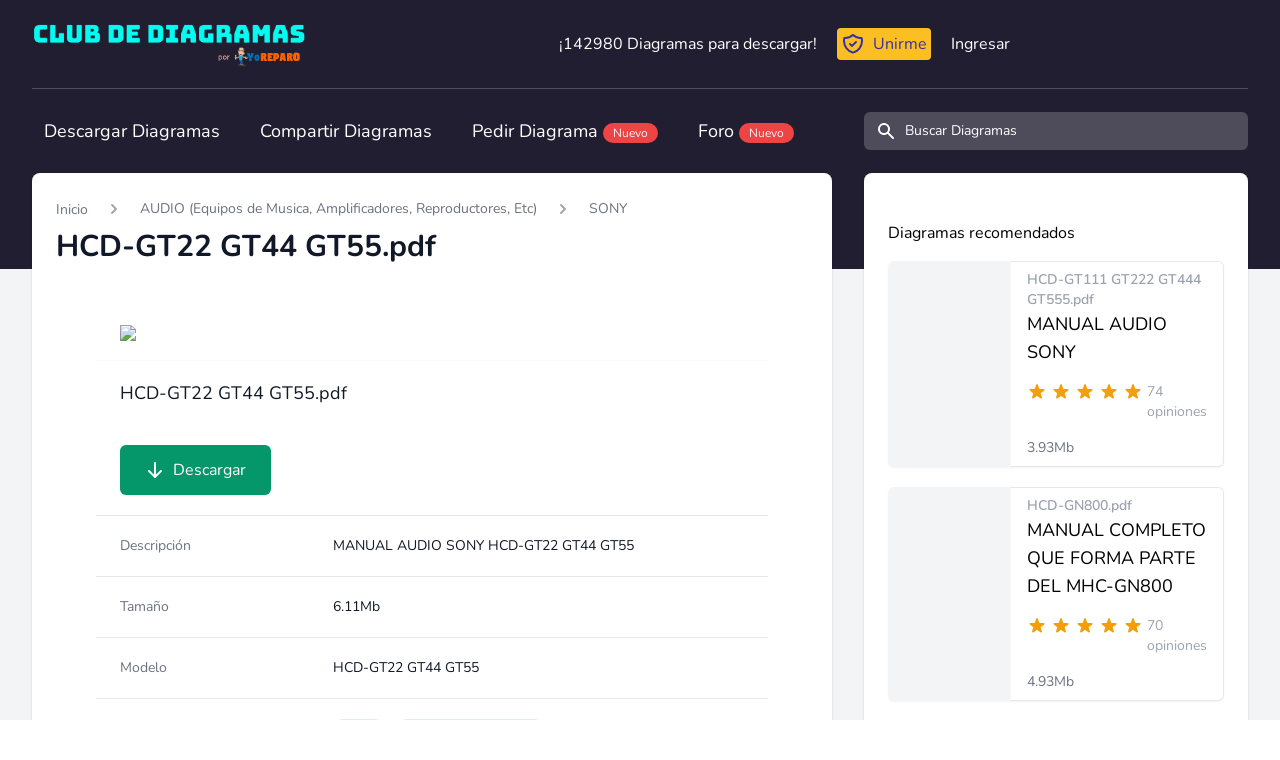

--- FILE ---
content_type: text/html; charset=UTF-8
request_url: https://www.clubdediagramas.com/archivo/30148/hcd-gt22-gt44-gt55-pdf
body_size: 49063
content:
<!DOCTYPE html>
<html lang="es">
    <head>
        <meta charset="utf-8">
        <meta name="viewport" content="width=device-width, initial-scale=1">
        <meta name="csrf-token" content="69OLDZsF1U4l9i2n6KiWB5gGCjJDY6PDQP30q2Wx">

        <!-- Fonts -->
        <style>
        @font-face{font-family:Nunito;font-style:normal;font-weight:400;font-display:swap;src:url(/fonts/XRXV3I6Li01BKofIO-aBXso.woff2) format('woff2');unicode-range:U+0100-024F,U+0259,U+1E00-1EFF,U+2020,U+20A0-20AB,U+20AD-20CF,U+2113,U+2C60-2C7F,U+A720-A7FF}@font-face{font-family:Nunito;font-style:normal;font-weight:400;font-display:swap;src:url(/fonts/XRXV3I6Li01BKofINeaB.woff2) format('woff2');unicode-range:U+0000-00FF,U+0131,U+0152-0153,U+02BB-02BC,U+02C6,U+02DA,U+02DC,U+2000-206F,U+2074,U+20AC,U+2122,U+2191,U+2193,U+2212,U+2215,U+FEFF,U+FFFD}@font-face{font-family:Nunito;font-style:normal;font-weight:600;font-display:swap;src:url(/fonts/XRXV3I6Li01BKofIO-aBXso.woff2) format('woff2');unicode-range:U+0100-024F,U+0259,U+1E00-1EFF,U+2020,U+20A0-20AB,U+20AD-20CF,U+2113,U+2C60-2C7F,U+A720-A7FF}@font-face{font-family:Nunito;font-style:normal;font-weight:600;font-display:swap;src:url(/fonts/XRXV3I6Li01BKofINeaB.woff2) format('woff2');unicode-range:U+0000-00FF,U+0131,U+0152-0153,U+02BB-02BC,U+02C6,U+02DA,U+02DC,U+2000-206F,U+2074,U+20AC,U+2122,U+2191,U+2193,U+2212,U+2215,U+FEFF,U+FFFD}@font-face{font-family:Nunito;font-style:normal;font-weight:700;font-display:swap;src:url(/fonts/XRXV3I6Li01BKofIO-aBXso.woff2) format('woff2');unicode-range:U+0100-024F,U+0259,U+1E00-1EFF,U+2020,U+20A0-20AB,U+20AD-20CF,U+2113,U+2C60-2C7F,U+A720-A7FF}@font-face{font-family:Nunito;font-style:normal;font-weight:700;font-display:swap;src:url(/fonts/XRXV3I6Li01BKofINeaB.woff2) format('woff2');unicode-range:U+0000-00FF,U+0131,U+0152-0153,U+02BB-02BC,U+02C6,U+02DA,U+02DC,U+2000-206F,U+2074,U+20AC,U+2122,U+2191,U+2193,U+2212,U+2215,U+FEFF,U+FFFD}
        </style>

        <!-- Styles -->
        <link rel="stylesheet" href="/css/app.css?id=35575424e80cb13d13f1">

        <!-- Scripts -->
        <script type="e0e778a111b05595fe8c270d-text/javascript">
    const Ziggy = {"url":"https:\/\/www.clubdediagramas.com","port":null,"defaults":{},"routes":{"ignition.healthCheck":{"uri":"_ignition\/health-check","methods":["GET","HEAD"]},"ignition.executeSolution":{"uri":"_ignition\/execute-solution","methods":["POST"]},"ignition.shareReport":{"uri":"_ignition\/share-report","methods":["POST"]},"ignition.scripts":{"uri":"_ignition\/scripts\/{script}","methods":["GET","HEAD"],"parameters":["script"]},"ignition.styles":{"uri":"_ignition\/styles\/{style}","methods":["GET","HEAD"],"parameters":["style"]},"login":{"uri":"login","methods":["GET","HEAD"]},"logout":{"uri":"logout","methods":["POST"]},"password.request":{"uri":"forgot-password","methods":["GET","HEAD"]},"password.reset":{"uri":"reset-password\/{token}","methods":["GET","HEAD"],"parameters":["token"]},"password.email":{"uri":"forgot-password","methods":["POST"]},"password.update":{"uri":"reset-password","methods":["POST"]},"register":{"uri":"register","methods":["GET","HEAD"]},"verification.notice":{"uri":"email\/verify","methods":["GET","HEAD"]},"verification.verify":{"uri":"email\/verify\/{id}\/{hash}","methods":["GET","HEAD"],"parameters":["id","hash"]},"verification.send":{"uri":"email\/verification-notification","methods":["POST"]},"user-profile-information.update":{"uri":"user\/profile-information","methods":["PUT"]},"user-password.update":{"uri":"user\/password","methods":["PUT"]},"password.confirmation":{"uri":"user\/confirmed-password-status","methods":["GET","HEAD"]},"password.confirm":{"uri":"user\/confirm-password","methods":["POST"]},"two-factor.login":{"uri":"two-factor-challenge","methods":["GET","HEAD"]},"two-factor.enable":{"uri":"user\/two-factor-authentication","methods":["POST"]},"two-factor.confirm":{"uri":"user\/confirmed-two-factor-authentication","methods":["POST"]},"two-factor.disable":{"uri":"user\/two-factor-authentication","methods":["DELETE"]},"two-factor.qr-code":{"uri":"user\/two-factor-qr-code","methods":["GET","HEAD"]},"two-factor.secret-key":{"uri":"user\/two-factor-secret-key","methods":["GET","HEAD"]},"two-factor.recovery-codes":{"uri":"user\/two-factor-recovery-codes","methods":["GET","HEAD"]},"profile.show":{"uri":"user\/profile","methods":["GET","HEAD"]},"other-browser-sessions.destroy":{"uri":"user\/other-browser-sessions","methods":["DELETE"]},"current-user-photo.destroy":{"uri":"user\/profile-photo","methods":["DELETE"]},"current-user.destroy":{"uri":"user","methods":["DELETE"]},"teams.create":{"uri":"teams\/create","methods":["GET","HEAD"]},"teams.store":{"uri":"teams","methods":["POST"]},"teams.show":{"uri":"teams\/{team}","methods":["GET","HEAD"],"parameters":["team"]},"teams.update":{"uri":"teams\/{team}","methods":["PUT"],"parameters":["team"]},"teams.destroy":{"uri":"teams\/{team}","methods":["DELETE"],"parameters":["team"]},"current-team.update":{"uri":"current-team","methods":["PUT"]},"team-members.store":{"uri":"teams\/{team}\/members","methods":["POST"],"parameters":["team"]},"team-members.update":{"uri":"teams\/{team}\/members\/{user}","methods":["PUT"],"parameters":["team","user"]},"team-members.destroy":{"uri":"teams\/{team}\/members\/{user}","methods":["DELETE"],"parameters":["team","user"]},"team-invitations.accept":{"uri":"team-invitations\/{invitation}","methods":["GET","HEAD"],"parameters":["invitation"],"bindings":{"invitation":"id"}},"team-invitations.destroy":{"uri":"team-invitations\/{invitation}","methods":["DELETE"],"parameters":["invitation"],"bindings":{"invitation":"id"}},"sso.login":{"uri":"discourse\/sso","methods":["GET","HEAD"]},"api-share-file-link-info":{"uri":"api\/v1\/share\/info\/{hash}","methods":["GET","HEAD"],"parameters":["hash"]},"api-share-file":{"uri":"api\/v1\/share\/{file}","methods":["GET","HEAD"],"parameters":["file"],"bindings":{"file":"id"}},"api-add-favourite":{"uri":"api\/v1\/favourites\/{node}","methods":["DELETE"],"parameters":["node"],"bindings":{"node":"id"}},"home":{"uri":"\/","methods":["GET","HEAD"]},"files-home":{"uri":"archivo","methods":["GET","HEAD"]},"category":{"uri":"archivos\/{slug}","methods":["GET","HEAD"],"parameters":["slug"]},"category-latest":{"uri":"archivos\/{slug}\/ultimos","methods":["GET","HEAD"],"parameters":["slug"]},"category-child":{"uri":"archivos\/{parentSlug}\/{childSlug}","methods":["GET","HEAD"],"parameters":["parentSlug","childSlug"]},"category-child-latest":{"uri":"archivos\/{parentSlug}\/{childSlug}\/ultimos","methods":["GET","HEAD"],"parameters":["parentSlug","childSlug"]},"category-child-models":{"uri":"archivos\/{parentSlug}\/{childSlug}\/modelos","methods":["GET","HEAD"],"parameters":["parentSlug","childSlug"]},"model":{"uri":"archivos\/{parentSlug}\/{childSlug}\/{modelSlug}","methods":["GET","HEAD"],"parameters":["parentSlug","childSlug","modelSlug"]},"tag":{"uri":"tag\/{tag}","methods":["GET","HEAD"],"parameters":["tag"]},"file":{"uri":"archivo\/{fileId}\/{slug}","methods":["GET","HEAD"],"parameters":["fileId","slug"]},"user-profile":{"uri":"u\/{user}\/{slug}","methods":["GET","HEAD"],"parameters":["user","slug"],"bindings":{"user":"id"}},"file-download":{"uri":"archivo\/{file}\/{slug}\/descargar","methods":["GET","HEAD"],"parameters":["file","slug"]},"file-download-step-2":{"uri":"descargar","methods":["GET","HEAD"]},"rate-file":{"uri":"archivo\/{file}\/{slug}\/rate","methods":["POST"],"parameters":["file","slug"],"bindings":{"file":"id"}},"download-shared-file":{"uri":"shared\/{hash}\/descargar","methods":["GET","HEAD"],"parameters":["hash"]},"purchased-download":{"uri":"descargar\/{secret}","methods":["GET","HEAD"],"parameters":["secret"]},"search":{"uri":"search","methods":["GET","HEAD"]},"join":{"uri":"unirme","methods":["GET","HEAD"]},"mejorar":{"uri":"mejorar-cuenta","methods":["GET","HEAD"]},"oferta-bienvenida":{"uri":"aniversario-yoreparo","methods":["GET","HEAD"]},"free-trial":{"uri":"cuenta-regalo","methods":["GET","HEAD"]},"file-upload":{"uri":"subir","methods":["POST"]},"inicio":{"uri":"inicio","methods":["GET","HEAD"]},"credits-statement":{"uri":"creditos","methods":["GET","HEAD"]},"notifications":{"uri":"notificaciones","methods":["GET","HEAD"]},"dashboard":{"uri":"dashboard","methods":["GET","HEAD"]},"nova.login":{"uri":"nova\/login","methods":["POST"]},"nova.logout":{"uri":"nova\/logout","methods":["GET","HEAD"]},"nova.password.request":{"uri":"nova\/password\/reset","methods":["GET","HEAD"]},"nova.password.email":{"uri":"nova\/password\/email","methods":["POST"]},"nova.password.reset":{"uri":"nova\/password\/reset\/{token}","methods":["GET","HEAD"],"parameters":["token"]}}};

    !function(t,r){"object"==typeof exports&&"undefined"!=typeof module?module.exports=r():"function"==typeof define&&define.amd?define(r):(t||self).route=r()}(this,function(){function t(t,r){for(var e=0;e<r.length;e++){var n=r[e];n.enumerable=n.enumerable||!1,n.configurable=!0,"value"in n&&(n.writable=!0),Object.defineProperty(t,"symbol"==typeof(o=function(t,r){if("object"!=typeof t||null===t)return t;var e=t[Symbol.toPrimitive];if(void 0!==e){var n=e.call(t,"string");if("object"!=typeof n)return n;throw new TypeError("@@toPrimitive must return a primitive value.")}return String(t)}(n.key))?o:String(o),n)}var o}function r(r,e,n){return e&&t(r.prototype,e),n&&t(r,n),Object.defineProperty(r,"prototype",{writable:!1}),r}function e(){return e=Object.assign?Object.assign.bind():function(t){for(var r=1;r<arguments.length;r++){var e=arguments[r];for(var n in e)Object.prototype.hasOwnProperty.call(e,n)&&(t[n]=e[n])}return t},e.apply(this,arguments)}function n(t){return n=Object.setPrototypeOf?Object.getPrototypeOf.bind():function(t){return t.__proto__||Object.getPrototypeOf(t)},n(t)}function o(t,r){return o=Object.setPrototypeOf?Object.setPrototypeOf.bind():function(t,r){return t.__proto__=r,t},o(t,r)}function i(t,r,e){return i=function(){if("undefined"==typeof Reflect||!Reflect.construct)return!1;if(Reflect.construct.sham)return!1;if("function"==typeof Proxy)return!0;try{return Boolean.prototype.valueOf.call(Reflect.construct(Boolean,[],function(){})),!0}catch(t){return!1}}()?Reflect.construct.bind():function(t,r,e){var n=[null];n.push.apply(n,r);var i=new(Function.bind.apply(t,n));return e&&o(i,e.prototype),i},i.apply(null,arguments)}function u(t){var r="function"==typeof Map?new Map:void 0;return u=function(t){if(null===t||-1===Function.toString.call(t).indexOf("[native code]"))return t;if("function"!=typeof t)throw new TypeError("Super expression must either be null or a function");if(void 0!==r){if(r.has(t))return r.get(t);r.set(t,e)}function e(){return i(t,arguments,n(this).constructor)}return e.prototype=Object.create(t.prototype,{constructor:{value:e,enumerable:!1,writable:!0,configurable:!0}}),o(e,t)},u(t)}var f=String.prototype.replace,a=/%20/g,c="RFC3986",l={default:c,formatters:{RFC1738:function(t){return f.call(t,a,"+")},RFC3986:function(t){return String(t)}},RFC1738:"RFC1738",RFC3986:c},s=Object.prototype.hasOwnProperty,v=Array.isArray,p=function(){for(var t=[],r=0;r<256;++r)t.push("%"+((r<16?"0":"")+r.toString(16)).toUpperCase());return t}(),y=function(t,r){for(var e=r&&r.plainObjects?Object.create(null):{},n=0;n<t.length;++n)void 0!==t[n]&&(e[n]=t[n]);return e},d={arrayToObject:y,assign:function(t,r){return Object.keys(r).reduce(function(t,e){return t[e]=r[e],t},t)},combine:function(t,r){return[].concat(t,r)},compact:function(t){for(var r=[{obj:{o:t},prop:"o"}],e=[],n=0;n<r.length;++n)for(var o=r[n],i=o.obj[o.prop],u=Object.keys(i),f=0;f<u.length;++f){var a=u[f],c=i[a];"object"==typeof c&&null!==c&&-1===e.indexOf(c)&&(r.push({obj:i,prop:a}),e.push(c))}return function(t){for(;t.length>1;){var r=t.pop(),e=r.obj[r.prop];if(v(e)){for(var n=[],o=0;o<e.length;++o)void 0!==e[o]&&n.push(e[o]);r.obj[r.prop]=n}}}(r),t},decode:function(t,r,e){var n=t.replace(/\+/g," ");if("iso-8859-1"===e)return n.replace(/%[0-9a-f]{2}/gi,unescape);try{return decodeURIComponent(n)}catch(t){return n}},encode:function(t,r,e,n,o){if(0===t.length)return t;var i=t;if("symbol"==typeof t?i=Symbol.prototype.toString.call(t):"string"!=typeof t&&(i=String(t)),"iso-8859-1"===e)return escape(i).replace(/%u[0-9a-f]{4}/gi,function(t){return"%26%23"+parseInt(t.slice(2),16)+"%3B"});for(var u="",f=0;f<i.length;++f){var a=i.charCodeAt(f);45===a||46===a||95===a||126===a||a>=48&&a<=57||a>=65&&a<=90||a>=97&&a<=122||o===l.RFC1738&&(40===a||41===a)?u+=i.charAt(f):a<128?u+=p[a]:a<2048?u+=p[192|a>>6]+p[128|63&a]:a<55296||a>=57344?u+=p[224|a>>12]+p[128|a>>6&63]+p[128|63&a]:(a=65536+((1023&a)<<10|1023&i.charCodeAt(f+=1)),u+=p[240|a>>18]+p[128|a>>12&63]+p[128|a>>6&63]+p[128|63&a])}return u},isBuffer:function(t){return!(!t||"object"!=typeof t||!(t.constructor&&t.constructor.isBuffer&&t.constructor.isBuffer(t)))},isRegExp:function(t){return"[object RegExp]"===Object.prototype.toString.call(t)},maybeMap:function(t,r){if(v(t)){for(var e=[],n=0;n<t.length;n+=1)e.push(r(t[n]));return e}return r(t)},merge:function t(r,e,n){if(!e)return r;if("object"!=typeof e){if(v(r))r.push(e);else{if(!r||"object"!=typeof r)return[r,e];(n&&(n.plainObjects||n.allowPrototypes)||!s.call(Object.prototype,e))&&(r[e]=!0)}return r}if(!r||"object"!=typeof r)return[r].concat(e);var o=r;return v(r)&&!v(e)&&(o=y(r,n)),v(r)&&v(e)?(e.forEach(function(e,o){if(s.call(r,o)){var i=r[o];i&&"object"==typeof i&&e&&"object"==typeof e?r[o]=t(i,e,n):r.push(e)}else r[o]=e}),r):Object.keys(e).reduce(function(r,o){var i=e[o];return r[o]=s.call(r,o)?t(r[o],i,n):i,r},o)}},b=Object.prototype.hasOwnProperty,h={brackets:function(t){return t+"[]"},comma:"comma",indices:function(t,r){return t+"["+r+"]"},repeat:function(t){return t}},g=Array.isArray,m=String.prototype.split,j=Array.prototype.push,w=function(t,r){j.apply(t,g(r)?r:[r])},O=Date.prototype.toISOString,E=l.default,R={addQueryPrefix:!1,allowDots:!1,charset:"utf-8",charsetSentinel:!1,delimiter:"&",encode:!0,encoder:d.encode,encodeValuesOnly:!1,format:E,formatter:l.formatters[E],indices:!1,serializeDate:function(t){return O.call(t)},skipNulls:!1,strictNullHandling:!1},S=function t(r,e,n,o,i,u,f,a,c,l,s,v,p,y){var b,h=r;if("function"==typeof f?h=f(e,h):h instanceof Date?h=l(h):"comma"===n&&g(h)&&(h=d.maybeMap(h,function(t){return t instanceof Date?l(t):t})),null===h){if(o)return u&&!p?u(e,R.encoder,y,"key",s):e;h=""}if("string"==typeof(b=h)||"number"==typeof b||"boolean"==typeof b||"symbol"==typeof b||"bigint"==typeof b||d.isBuffer(h)){if(u){var j=p?e:u(e,R.encoder,y,"key",s);if("comma"===n&&p){for(var O=m.call(String(h),","),E="",S=0;S<O.length;++S)E+=(0===S?"":",")+v(u(O[S],R.encoder,y,"value",s));return[v(j)+"="+E]}return[v(j)+"="+v(u(h,R.encoder,y,"value",s))]}return[v(e)+"="+v(String(h))]}var T,k=[];if(void 0===h)return k;if("comma"===n&&g(h))T=[{value:h.length>0?h.join(",")||null:void 0}];else if(g(f))T=f;else{var x=Object.keys(h);T=a?x.sort(a):x}for(var N=0;N<T.length;++N){var C=T[N],A="object"==typeof C&&void 0!==C.value?C.value:h[C];if(!i||null!==A){var D=g(h)?"function"==typeof n?n(e,C):e:e+(c?"."+C:"["+C+"]");w(k,t(A,D,n,o,i,u,f,a,c,l,s,v,p,y))}}return k},T=Object.prototype.hasOwnProperty,k=Array.isArray,x={allowDots:!1,allowPrototypes:!1,arrayLimit:20,charset:"utf-8",charsetSentinel:!1,comma:!1,decoder:d.decode,delimiter:"&",depth:5,ignoreQueryPrefix:!1,interpretNumericEntities:!1,parameterLimit:1e3,parseArrays:!0,plainObjects:!1,strictNullHandling:!1},N=function(t){return t.replace(/&#(\d+);/g,function(t,r){return String.fromCharCode(parseInt(r,10))})},C=function(t,r){return t&&"string"==typeof t&&r.comma&&t.indexOf(",")>-1?t.split(","):t},A=function(t,r,e,n){if(t){var o=e.allowDots?t.replace(/\.([^.[]+)/g,"[$1]"):t,i=/(\[[^[\]]*])/g,u=e.depth>0&&/(\[[^[\]]*])/.exec(o),f=u?o.slice(0,u.index):o,a=[];if(f){if(!e.plainObjects&&T.call(Object.prototype,f)&&!e.allowPrototypes)return;a.push(f)}for(var c=0;e.depth>0&&null!==(u=i.exec(o))&&c<e.depth;){if(c+=1,!e.plainObjects&&T.call(Object.prototype,u[1].slice(1,-1))&&!e.allowPrototypes)return;a.push(u[1])}return u&&a.push("["+o.slice(u.index)+"]"),function(t,r,e,n){for(var o=n?r:C(r,e),i=t.length-1;i>=0;--i){var u,f=t[i];if("[]"===f&&e.parseArrays)u=[].concat(o);else{u=e.plainObjects?Object.create(null):{};var a="["===f.charAt(0)&&"]"===f.charAt(f.length-1)?f.slice(1,-1):f,c=parseInt(a,10);e.parseArrays||""!==a?!isNaN(c)&&f!==a&&String(c)===a&&c>=0&&e.parseArrays&&c<=e.arrayLimit?(u=[])[c]=o:"__proto__"!==a&&(u[a]=o):u={0:o}}o=u}return o}(a,r,e,n)}},D=function(t,r){var e=function(t){if(!t)return x;if(null!=t.decoder&&"function"!=typeof t.decoder)throw new TypeError("Decoder has to be a function.");if(void 0!==t.charset&&"utf-8"!==t.charset&&"iso-8859-1"!==t.charset)throw new TypeError("The charset option must be either utf-8, iso-8859-1, or undefined");return{allowDots:void 0===t.allowDots?x.allowDots:!!t.allowDots,allowPrototypes:"boolean"==typeof t.allowPrototypes?t.allowPrototypes:x.allowPrototypes,arrayLimit:"number"==typeof t.arrayLimit?t.arrayLimit:x.arrayLimit,charset:void 0===t.charset?x.charset:t.charset,charsetSentinel:"boolean"==typeof t.charsetSentinel?t.charsetSentinel:x.charsetSentinel,comma:"boolean"==typeof t.comma?t.comma:x.comma,decoder:"function"==typeof t.decoder?t.decoder:x.decoder,delimiter:"string"==typeof t.delimiter||d.isRegExp(t.delimiter)?t.delimiter:x.delimiter,depth:"number"==typeof t.depth||!1===t.depth?+t.depth:x.depth,ignoreQueryPrefix:!0===t.ignoreQueryPrefix,interpretNumericEntities:"boolean"==typeof t.interpretNumericEntities?t.interpretNumericEntities:x.interpretNumericEntities,parameterLimit:"number"==typeof t.parameterLimit?t.parameterLimit:x.parameterLimit,parseArrays:!1!==t.parseArrays,plainObjects:"boolean"==typeof t.plainObjects?t.plainObjects:x.plainObjects,strictNullHandling:"boolean"==typeof t.strictNullHandling?t.strictNullHandling:x.strictNullHandling}}(r);if(""===t||null==t)return e.plainObjects?Object.create(null):{};for(var n="string"==typeof t?function(t,r){var e,n={},o=(r.ignoreQueryPrefix?t.replace(/^\?/,""):t).split(r.delimiter,Infinity===r.parameterLimit?void 0:r.parameterLimit),i=-1,u=r.charset;if(r.charsetSentinel)for(e=0;e<o.length;++e)0===o[e].indexOf("utf8=")&&("utf8=%E2%9C%93"===o[e]?u="utf-8":"utf8=%26%2310003%3B"===o[e]&&(u="iso-8859-1"),i=e,e=o.length);for(e=0;e<o.length;++e)if(e!==i){var f,a,c=o[e],l=c.indexOf("]="),s=-1===l?c.indexOf("="):l+1;-1===s?(f=r.decoder(c,x.decoder,u,"key"),a=r.strictNullHandling?null:""):(f=r.decoder(c.slice(0,s),x.decoder,u,"key"),a=d.maybeMap(C(c.slice(s+1),r),function(t){return r.decoder(t,x.decoder,u,"value")})),a&&r.interpretNumericEntities&&"iso-8859-1"===u&&(a=N(a)),c.indexOf("[]=")>-1&&(a=k(a)?[a]:a),n[f]=T.call(n,f)?d.combine(n[f],a):a}return n}(t,e):t,o=e.plainObjects?Object.create(null):{},i=Object.keys(n),u=0;u<i.length;++u){var f=i[u],a=A(f,n[f],e,"string"==typeof t);o=d.merge(o,a,e)}return d.compact(o)},$=/*#__PURE__*/function(){function t(t,r,e){var n,o;this.name=t,this.definition=r,this.bindings=null!=(n=r.bindings)?n:{},this.wheres=null!=(o=r.wheres)?o:{},this.config=e}var e=t.prototype;return e.matchesUrl=function(t){var r=this;if(!this.definition.methods.includes("GET"))return!1;var e=this.template.replace(/(\/?){([^}?]*)(\??)}/g,function(t,e,n,o){var i,u="(?<"+n+">"+((null==(i=r.wheres[n])?void 0:i.replace(/(^\^)|(\$$)/g,""))||"[^/?]+")+")";return o?"("+e+u+")?":""+e+u}).replace(/^\w+:\/\//,""),n=t.replace(/^\w+:\/\//,"").split("?"),o=n[0],i=n[1],u=new RegExp("^"+e+"/?$").exec(decodeURI(o));if(u){for(var f in u.groups)u.groups[f]="string"==typeof u.groups[f]?decodeURIComponent(u.groups[f]):u.groups[f];return{params:u.groups,query:D(i)}}return!1},e.compile=function(t){var r=this;return this.parameterSegments.length?this.template.replace(/{([^}?]+)(\??)}/g,function(e,n,o){var i,u;if(!o&&[null,void 0].includes(t[n]))throw new Error("Ziggy error: '"+n+"' parameter is required for route '"+r.name+"'.");if(r.wheres[n]&&!new RegExp("^"+(o?"("+r.wheres[n]+")?":r.wheres[n])+"$").test(null!=(u=t[n])?u:""))throw new Error("Ziggy error: '"+n+"' parameter does not match required format '"+r.wheres[n]+"' for route '"+r.name+"'.");return encodeURI(null!=(i=t[n])?i:"").replace(/%7C/g,"|").replace(/%25/g,"%").replace(/\$/g,"%24")}).replace(this.origin+"//",this.origin+"/").replace(/\/+$/,""):this.template},r(t,[{key:"template",get:function(){var t=(this.origin+"/"+this.definition.uri).replace(/\/+$/,"");return""===t?"/":t}},{key:"origin",get:function(){return this.config.absolute?this.definition.domain?""+this.config.url.match(/^\w+:\/\//)[0]+this.definition.domain+(this.config.port?":"+this.config.port:""):this.config.url:""}},{key:"parameterSegments",get:function(){var t,r;return null!=(t=null==(r=this.template.match(/{[^}?]+\??}/g))?void 0:r.map(function(t){return{name:t.replace(/{|\??}/g,""),required:!/\?}$/.test(t)}}))?t:[]}}]),t}(),F=/*#__PURE__*/function(t){var n,i;function u(r,n,o,i){var u;if(void 0===o&&(o=!0),(u=t.call(this)||this).t=null!=i?i:"undefined"!=typeof Ziggy?Ziggy:null==globalThis?void 0:globalThis.Ziggy,u.t=e({},u.t,{absolute:o}),r){if(!u.t.routes[r])throw new Error("Ziggy error: route '"+r+"' is not in the route list.");u.i=new $(r,u.t.routes[r],u.t),u.u=u.l(n)}return u}i=t,(n=u).prototype=Object.create(i.prototype),n.prototype.constructor=n,o(n,i);var f=u.prototype;return f.toString=function(){var t=this,r=Object.keys(this.u).filter(function(r){return!t.i.parameterSegments.some(function(t){return t.name===r})}).filter(function(t){return"_query"!==t}).reduce(function(r,n){var o;return e({},r,((o={})[n]=t.u[n],o))},{});return this.i.compile(this.u)+function(t,r){var e,n=t,o=function(t){if(!t)return R;if(null!=t.encoder&&"function"!=typeof t.encoder)throw new TypeError("Encoder has to be a function.");var r=t.charset||R.charset;if(void 0!==t.charset&&"utf-8"!==t.charset&&"iso-8859-1"!==t.charset)throw new TypeError("The charset option must be either utf-8, iso-8859-1, or undefined");var e=l.default;if(void 0!==t.format){if(!b.call(l.formatters,t.format))throw new TypeError("Unknown format option provided.");e=t.format}var n=l.formatters[e],o=R.filter;return("function"==typeof t.filter||g(t.filter))&&(o=t.filter),{addQueryPrefix:"boolean"==typeof t.addQueryPrefix?t.addQueryPrefix:R.addQueryPrefix,allowDots:void 0===t.allowDots?R.allowDots:!!t.allowDots,charset:r,charsetSentinel:"boolean"==typeof t.charsetSentinel?t.charsetSentinel:R.charsetSentinel,delimiter:void 0===t.delimiter?R.delimiter:t.delimiter,encode:"boolean"==typeof t.encode?t.encode:R.encode,encoder:"function"==typeof t.encoder?t.encoder:R.encoder,encodeValuesOnly:"boolean"==typeof t.encodeValuesOnly?t.encodeValuesOnly:R.encodeValuesOnly,filter:o,format:e,formatter:n,serializeDate:"function"==typeof t.serializeDate?t.serializeDate:R.serializeDate,skipNulls:"boolean"==typeof t.skipNulls?t.skipNulls:R.skipNulls,sort:"function"==typeof t.sort?t.sort:null,strictNullHandling:"boolean"==typeof t.strictNullHandling?t.strictNullHandling:R.strictNullHandling}}(r);"function"==typeof o.filter?n=(0,o.filter)("",n):g(o.filter)&&(e=o.filter);var i=[];if("object"!=typeof n||null===n)return"";var u=h[r&&r.arrayFormat in h?r.arrayFormat:r&&"indices"in r?r.indices?"indices":"repeat":"indices"];e||(e=Object.keys(n)),o.sort&&e.sort(o.sort);for(var f=0;f<e.length;++f){var a=e[f];o.skipNulls&&null===n[a]||w(i,S(n[a],a,u,o.strictNullHandling,o.skipNulls,o.encode?o.encoder:null,o.filter,o.sort,o.allowDots,o.serializeDate,o.format,o.formatter,o.encodeValuesOnly,o.charset))}var c=i.join(o.delimiter),s=!0===o.addQueryPrefix?"?":"";return o.charsetSentinel&&(s+="iso-8859-1"===o.charset?"utf8=%26%2310003%3B&":"utf8=%E2%9C%93&"),c.length>0?s+c:""}(e({},r,this.u._query),{addQueryPrefix:!0,arrayFormat:"indices",encodeValuesOnly:!0,skipNulls:!0,encoder:function(t,r){return"boolean"==typeof t?Number(t):r(t)}})},f.v=function(t){var r=this;t?this.t.absolute&&t.startsWith("/")&&(t=this.p().host+t):t=this.h();var n={},o=Object.entries(this.t.routes).find(function(e){return n=new $(e[0],e[1],r.t).matchesUrl(t)})||[void 0,void 0];return e({name:o[0]},n,{route:o[1]})},f.h=function(){var t=this.p(),r=t.pathname,e=t.search;return(this.t.absolute?t.host+r:r.replace(this.t.url.replace(/^\w*:\/\/[^/]+/,""),"").replace(/^\/+/,"/"))+e},f.current=function(t,r){var n=this.v(),o=n.name,i=n.params,u=n.query,f=n.route;if(!t)return o;var a=new RegExp("^"+t.replace(/\./g,"\\.").replace(/\*/g,".*")+"$").test(o);if([null,void 0].includes(r)||!a)return a;var c=new $(o,f,this.t);r=this.l(r,c);var l=e({},i,u);return!(!Object.values(r).every(function(t){return!t})||Object.values(l).some(function(t){return void 0!==t}))||function t(r,e){return Object.entries(r).every(function(r){var n=r[0],o=r[1];return Array.isArray(o)&&Array.isArray(e[n])?o.every(function(t){return e[n].includes(t)}):"object"==typeof o&&"object"==typeof e[n]&&null!==o&&null!==e[n]?t(o,e[n]):e[n]==o})}(r,l)},f.p=function(){var t,r,e,n,o,i,u="undefined"!=typeof window?window.location:{},f=u.host,a=u.pathname,c=u.search;return{host:null!=(t=null==(r=this.t.location)?void 0:r.host)?t:void 0===f?"":f,pathname:null!=(e=null==(n=this.t.location)?void 0:n.pathname)?e:void 0===a?"":a,search:null!=(o=null==(i=this.t.location)?void 0:i.search)?o:void 0===c?"":c}},f.has=function(t){return Object.keys(this.t.routes).includes(t)},f.l=function(t,r){var n=this;void 0===t&&(t={}),void 0===r&&(r=this.i),null!=t||(t={}),t=["string","number"].includes(typeof t)?[t]:t;var o=r.parameterSegments.filter(function(t){return!n.t.defaults[t.name]});if(Array.isArray(t))t=t.reduce(function(t,r,n){var i,u;return e({},t,o[n]?((i={})[o[n].name]=r,i):"object"==typeof r?r:((u={})[r]="",u))},{});else if(1===o.length&&!t[o[0].name]&&(t.hasOwnProperty(Object.values(r.bindings)[0])||t.hasOwnProperty("id"))){var i;(i={})[o[0].name]=t,t=i}return e({},this.g(r),this.m(t,r))},f.g=function(t){var r=this;return t.parameterSegments.filter(function(t){return r.t.defaults[t.name]}).reduce(function(t,n,o){var i,u=n.name;return e({},t,((i={})[u]=r.t.defaults[u],i))},{})},f.m=function(t,r){var n=r.bindings,o=r.parameterSegments;return Object.entries(t).reduce(function(t,r){var i,u,f=r[0],a=r[1];if(!a||"object"!=typeof a||Array.isArray(a)||!o.some(function(t){return t.name===f}))return e({},t,((u={})[f]=a,u));if(!a.hasOwnProperty(n[f])){if(!a.hasOwnProperty("id"))throw new Error("Ziggy error: object passed as '"+f+"' parameter is missing route model binding key '"+n[f]+"'.");n[f]="id"}return e({},t,((i={})[f]=a[n[f]],i))},{})},f.valueOf=function(){return this.toString()},f.check=function(t){return this.has(t)},r(u,[{key:"params",get:function(){var t=this.v();return e({},t.params,t.query)}}]),u}(/*#__PURE__*/u(String));return function(t,r,e,n){var o=new F(t,r,e,n);return t?o.toString():o}});

</script>        <script src="/js/app.js?id=c34d9e237fbd40f2de57" defer type="e0e778a111b05595fe8c270d-text/javascript"></script>
                <meta name="description" content="Diagramas y Manuales de Servicio para Descargar" inertia>
                <meta name="description" content="HCD-GT22 GT44 GT55.pdf Diagramas y Manuales de Servicio para Descargar" inertia>
                <link rel="canonical" href="https://www.clubdediagramas.com/archivo/audio-equipos-de-musica-amplificadores-reproductores-etc-a7/sony-m142/hcd-gt22-gt44-gt55-pdf-f30148.html" inertia>
                <title inertia>MANUAL AUDIO SONY HCD-GT22 GT44 GT55 </title>
                <script type="e0e778a111b05595fe8c270d-text/javascript">
        (function(i,s,o,g,r,a,m){i['GoogleAnalyticsObject']=r;i[r]=i[r]||function(){
        (i[r].q=i[r].q||[]).push(arguments)},i[r].l=1*new Date();a=s.createElement(o),
        m=s.getElementsByTagName(o)[0];a.async=1;a.src=g;m.parentNode.insertBefore(a,m)
        })(window,document,'script','//www.google-analytics.com/analytics.js','ga');

        ga('create', 'UA-129658-3', 'auto');
        ga('require', 'linkid', 'linkid.js');
        </script>

        <script async="async" src="https://www.googletagservices.com/tag/js/gpt.js" type="e0e778a111b05595fe8c270d-text/javascript"></script>
        <script type="e0e778a111b05595fe8c270d-text/javascript">
        window.googletag = window.googletag || {};
        window.googletag.cmd = window.googletag.cmd || [];
        </script> 

                <!-- <script async src="https://pagead2.googlesyndication.com/pagead/js/adsbygoogle.js?client=ca-pub-2856131593189319" crossorigin="anonymous"></script> -->
            </head>
    <body class="font-sans antialiased">
                    <div id="app" data-page="{&quot;component&quot;:&quot;File&quot;,&quot;props&quot;:{&quot;jetstream&quot;:{&quot;canCreateTeams&quot;:false,&quot;canManageTwoFactorAuthentication&quot;:true,&quot;canUpdatePassword&quot;:true,&quot;canUpdateProfileInformation&quot;:true,&quot;hasEmailVerification&quot;:true,&quot;flash&quot;:[],&quot;hasAccountDeletionFeatures&quot;:true,&quot;hasApiFeatures&quot;:false,&quot;hasTeamFeatures&quot;:true,&quot;hasTermsAndPrivacyPolicyFeature&quot;:false,&quot;managesProfilePhotos&quot;:true},&quot;user&quot;:null,&quot;errorBags&quot;:[],&quot;errors&quot;:{},&quot;topUsers&quot;:[{&quot;id&quot;:66931,&quot;name&quot;:&quot;belmo1919&quot;,&quot;slug&quot;:&quot;belmo1919&quot;,&quot;profile_photo_url&quot;:&quot;https://ui-avatars.com/api/?name=b&amp;color=7F9CF5&amp;background=EBF4FF&quot;,&quot;country&quot;:&quot;&quot;,&quot;credits&quot;:8,&quot;signup_date&quot;:&quot;2007-07-07T12:32:24.000000Z&quot;,&quot;positive_rates&quot;:0,&quot;total_uploads&quot;:20,&quot;uploads_downloads_count&quot;:11}],&quot;flash&quot;:{&quot;message&quot;:null},&quot;categories&quot;:[{&quot;id&quot;:11,&quot;created_at&quot;:&quot;2021-08-10T18:46:28.000000Z&quot;,&quot;updated_at&quot;:&quot;2024-04-19T00:00:07.000000Z&quot;,&quot;name&quot;:&quot;Aire acondicionado&quot;,&quot;slug&quot;:&quot;aire_acondicionado&quot;,&quot;created_by&quot;:1,&quot;parent_id&quot;:null,&quot;old_club_marca_id&quot;:null,&quot;files_count&quot;:1485,&quot;singular_name&quot;:null,&quot;enable_models_list&quot;:0},{&quot;id&quot;:488,&quot;created_at&quot;:&quot;2021-08-10T18:46:28.000000Z&quot;,&quot;updated_at&quot;:&quot;2022-09-01T16:35:44.000000Z&quot;,&quot;name&quot;:&quot;Alarmas&quot;,&quot;slug&quot;:&quot;alarmas&quot;,&quot;created_by&quot;:1,&quot;parent_id&quot;:null,&quot;old_club_marca_id&quot;:null,&quot;files_count&quot;:732,&quot;singular_name&quot;:&quot;Alarma&quot;,&quot;enable_models_list&quot;:0},{&quot;id&quot;:1146,&quot;created_at&quot;:&quot;2021-08-10T18:46:28.000000Z&quot;,&quot;updated_at&quot;:&quot;2025-09-22T00:00:10.000000Z&quot;,&quot;name&quot;:&quot;Antenas y Propagación &quot;,&quot;slug&quot;:&quot;antenas_wi_fi_caseras_y_progra&quot;,&quot;created_by&quot;:1,&quot;parent_id&quot;:null,&quot;old_club_marca_id&quot;:null,&quot;files_count&quot;:79,&quot;singular_name&quot;:null,&quot;enable_models_list&quot;:0},{&quot;id&quot;:676,&quot;created_at&quot;:&quot;2021-08-10T18:46:28.000000Z&quot;,&quot;updated_at&quot;:&quot;2022-09-01T16:35:44.000000Z&quot;,&quot;name&quot;:&quot;Aspiradoras&quot;,&quot;slug&quot;:&quot;aspiradoras&quot;,&quot;created_by&quot;:1,&quot;parent_id&quot;:null,&quot;old_club_marca_id&quot;:null,&quot;files_count&quot;:221,&quot;singular_name&quot;:&quot;Aspiradora&quot;,&quot;enable_models_list&quot;:0},{&quot;id&quot;:7,&quot;created_at&quot;:&quot;2021-08-10T18:46:28.000000Z&quot;,&quot;updated_at&quot;:&quot;2025-07-06T00:00:18.000000Z&quot;,&quot;name&quot;:&quot;AUDIO (Equipos de Musica, Amplificadores, Reproductores, Etc)&quot;,&quot;slug&quot;:&quot;audio&quot;,&quot;created_by&quot;:1,&quot;parent_id&quot;:null,&quot;old_club_marca_id&quot;:null,&quot;files_count&quot;:24227,&quot;singular_name&quot;:null,&quot;enable_models_list&quot;:0},{&quot;id&quot;:25,&quot;created_at&quot;:&quot;2021-08-10T18:46:28.000000Z&quot;,&quot;updated_at&quot;:&quot;2023-02-12T00:00:23.000000Z&quot;,&quot;name&quot;:&quot;Autoradio (Potencias, Radios y DVD)&quot;,&quot;slug&quot;:&quot;autoradio&quot;,&quot;created_by&quot;:1,&quot;parent_id&quot;:null,&quot;old_club_marca_id&quot;:null,&quot;files_count&quot;:3285,&quot;singular_name&quot;:null,&quot;enable_models_list&quot;:0},{&quot;id&quot;:12,&quot;created_at&quot;:&quot;2021-08-10T18:46:28.000000Z&quot;,&quot;updated_at&quot;:&quot;2025-10-25T00:00:08.000000Z&quot;,&quot;name&quot;:&quot;Autos&quot;,&quot;slug&quot;:&quot;automviles&quot;,&quot;created_by&quot;:1,&quot;parent_id&quot;:null,&quot;old_club_marca_id&quot;:null,&quot;files_count&quot;:13680,&quot;singular_name&quot;:null,&quot;enable_models_list&quot;:0},{&quot;id&quot;:1019,&quot;created_at&quot;:&quot;2021-08-10T18:46:28.000000Z&quot;,&quot;updated_at&quot;:&quot;2025-12-03T00:00:10.000000Z&quot;,&quot;name&quot;:&quot;Avionetas&quot;,&quot;slug&quot;:&quot;avionetas&quot;,&quot;created_by&quot;:1,&quot;parent_id&quot;:null,&quot;old_club_marca_id&quot;:null,&quot;files_count&quot;:83,&quot;singular_name&quot;:&quot;Avioneta&quot;,&quot;enable_models_list&quot;:0},{&quot;id&quot;:8,&quot;created_at&quot;:&quot;2021-08-10T18:46:28.000000Z&quot;,&quot;updated_at&quot;:&quot;2022-12-21T00:00:09.000000Z&quot;,&quot;name&quot;:&quot;Balanzas (Basculas)&quot;,&quot;slug&quot;:&quot;balanzas&quot;,&quot;created_by&quot;:1,&quot;parent_id&quot;:null,&quot;old_club_marca_id&quot;:null,&quot;files_count&quot;:159,&quot;singular_name&quot;:null,&quot;enable_models_list&quot;:0},{&quot;id&quot;:1202,&quot;created_at&quot;:&quot;2021-08-10T18:46:28.000000Z&quot;,&quot;updated_at&quot;:&quot;2022-12-15T00:00:11.000000Z&quot;,&quot;name&quot;:&quot;Bicicletas&quot;,&quot;slug&quot;:&quot;bicicletas&quot;,&quot;created_by&quot;:1,&quot;parent_id&quot;:null,&quot;old_club_marca_id&quot;:null,&quot;files_count&quot;:27,&quot;singular_name&quot;:&quot;Bicicleta&quot;,&quot;enable_models_list&quot;:0},{&quot;id&quot;:1008,&quot;created_at&quot;:&quot;2021-08-10T18:46:28.000000Z&quot;,&quot;updated_at&quot;:&quot;2023-01-13T00:00:07.000000Z&quot;,&quot;name&quot;:&quot;Broadcasting&quot;,&quot;slug&quot;:&quot;broadcasting&quot;,&quot;created_by&quot;:1,&quot;parent_id&quot;:null,&quot;old_club_marca_id&quot;:null,&quot;files_count&quot;:76,&quot;singular_name&quot;:null,&quot;enable_models_list&quot;:0},{&quot;id&quot;:1816,&quot;created_at&quot;:&quot;2021-08-10T18:46:28.000000Z&quot;,&quot;updated_at&quot;:&quot;2021-08-11T03:56:51.000000Z&quot;,&quot;name&quot;:&quot;Caja de Resistencias Variable&quot;,&quot;slug&quot;:&quot;caja_de_resistencias_variable&quot;,&quot;created_by&quot;:1,&quot;parent_id&quot;:null,&quot;old_club_marca_id&quot;:null,&quot;files_count&quot;:7,&quot;singular_name&quot;:null,&quot;enable_models_list&quot;:0},{&quot;id&quot;:32,&quot;created_at&quot;:&quot;2021-08-10T18:46:28.000000Z&quot;,&quot;updated_at&quot;:&quot;2021-08-11T03:56:50.000000Z&quot;,&quot;name&quot;:&quot;Caja Registradora (Electronic Cash Register)&quot;,&quot;slug&quot;:&quot;electronic_cash_register&quot;,&quot;created_by&quot;:1,&quot;parent_id&quot;:null,&quot;old_club_marca_id&quot;:null,&quot;files_count&quot;:154,&quot;singular_name&quot;:null,&quot;enable_models_list&quot;:0},{&quot;id&quot;:1265,&quot;created_at&quot;:&quot;2021-08-10T18:46:28.000000Z&quot;,&quot;updated_at&quot;:&quot;2022-08-25T21:54:22.000000Z&quot;,&quot;name&quot;:&quot;Calculadoras&quot;,&quot;slug&quot;:&quot;calculadoras&quot;,&quot;created_by&quot;:1,&quot;parent_id&quot;:null,&quot;old_club_marca_id&quot;:null,&quot;files_count&quot;:58,&quot;singular_name&quot;:&quot;Calculadora&quot;,&quot;enable_models_list&quot;:0},{&quot;id&quot;:2503,&quot;created_at&quot;:&quot;2021-08-10T18:46:28.000000Z&quot;,&quot;updated_at&quot;:&quot;2023-02-13T00:00:13.000000Z&quot;,&quot;name&quot;:&quot;CALDERAS&quot;,&quot;slug&quot;:&quot;calderas&quot;,&quot;created_by&quot;:1,&quot;parent_id&quot;:null,&quot;old_club_marca_id&quot;:null,&quot;files_count&quot;:5,&quot;singular_name&quot;:&quot;Caldera&quot;,&quot;enable_models_list&quot;:0},{&quot;id&quot;:18,&quot;created_at&quot;:&quot;2021-08-10T18:46:28.000000Z&quot;,&quot;updated_at&quot;:&quot;2021-08-11T03:56:50.000000Z&quot;,&quot;name&quot;:&quot;Camaras Analogicas&quot;,&quot;slug&quot;:&quot;fotografia&quot;,&quot;created_by&quot;:1,&quot;parent_id&quot;:null,&quot;old_club_marca_id&quot;:null,&quot;files_count&quot;:669,&quot;singular_name&quot;:null,&quot;enable_models_list&quot;:0},{&quot;id&quot;:657,&quot;created_at&quot;:&quot;2021-08-10T18:46:28.000000Z&quot;,&quot;updated_at&quot;:&quot;2025-03-23T00:00:12.000000Z&quot;,&quot;name&quot;:&quot;CAMARAS DIGITALES&quot;,&quot;slug&quot;:&quot;camaras_digitales&quot;,&quot;created_by&quot;:1,&quot;parent_id&quot;:null,&quot;old_club_marca_id&quot;:null,&quot;files_count&quot;:1017,&quot;singular_name&quot;:&quot;Cámara fotográfica&quot;,&quot;enable_models_list&quot;:0},{&quot;id&quot;:1179,&quot;created_at&quot;:&quot;2021-08-10T18:46:28.000000Z&quot;,&quot;updated_at&quot;:&quot;2022-09-01T16:35:44.000000Z&quot;,&quot;name&quot;:&quot;CAMARAS WEB&quot;,&quot;slug&quot;:&quot;camaras_web&quot;,&quot;created_by&quot;:1,&quot;parent_id&quot;:null,&quot;old_club_marca_id&quot;:null,&quot;files_count&quot;:29,&quot;singular_name&quot;:&quot;Webcam&quot;,&quot;enable_models_list&quot;:0},{&quot;id&quot;:2511,&quot;created_at&quot;:&quot;2021-08-10T18:46:28.000000Z&quot;,&quot;updated_at&quot;:&quot;2021-08-10T18:46:28.000000Z&quot;,&quot;name&quot;:&quot;CAPACIMETRO&quot;,&quot;slug&quot;:&quot;capacimetro&quot;,&quot;created_by&quot;:1,&quot;parent_id&quot;:null,&quot;old_club_marca_id&quot;:null,&quot;files_count&quot;:0,&quot;singular_name&quot;:null,&quot;enable_models_list&quot;:0},{&quot;id&quot;:629,&quot;created_at&quot;:&quot;2021-08-10T18:46:28.000000Z&quot;,&quot;updated_at&quot;:&quot;2024-07-18T00:00:16.000000Z&quot;,&quot;name&quot;:&quot;CARGADORES&quot;,&quot;slug&quot;:&quot;cargardores&quot;,&quot;created_by&quot;:1,&quot;parent_id&quot;:null,&quot;old_club_marca_id&quot;:null,&quot;files_count&quot;:52,&quot;singular_name&quot;:&quot;Cargador&quot;,&quot;enable_models_list&quot;:0},{&quot;id&quot;:35,&quot;created_at&quot;:&quot;2021-08-10T18:46:28.000000Z&quot;,&quot;updated_at&quot;:&quot;2022-09-01T16:35:44.000000Z&quot;,&quot;name&quot;:&quot;CCD TV&quot;,&quot;slug&quot;:&quot;ccd_tv&quot;,&quot;created_by&quot;:1,&quot;parent_id&quot;:null,&quot;old_club_marca_id&quot;:null,&quot;files_count&quot;:64,&quot;singular_name&quot;:null,&quot;enable_models_list&quot;:0},{&quot;id&quot;:1396,&quot;created_at&quot;:&quot;2021-08-10T18:46:28.000000Z&quot;,&quot;updated_at&quot;:&quot;2022-09-01T16:35:44.000000Z&quot;,&quot;name&quot;:&quot;CCTV&quot;,&quot;slug&quot;:&quot;cctv&quot;,&quot;created_by&quot;:1,&quot;parent_id&quot;:null,&quot;old_club_marca_id&quot;:null,&quot;files_count&quot;:63,&quot;singular_name&quot;:null,&quot;enable_models_list&quot;:0},{&quot;id&quot;:1182,&quot;created_at&quot;:&quot;2021-08-10T18:46:28.000000Z&quot;,&quot;updated_at&quot;:&quot;2021-08-11T03:56:51.000000Z&quot;,&quot;name&quot;:&quot;CDI(Ignicion por descarga de capacitor)&quot;,&quot;slug&quot;:&quot;cdiignicion_por_descarga_de_ca&quot;,&quot;created_by&quot;:1,&quot;parent_id&quot;:null,&quot;old_club_marca_id&quot;:null,&quot;files_count&quot;:10,&quot;singular_name&quot;:null,&quot;enable_models_list&quot;:0},{&quot;id&quot;:6,&quot;created_at&quot;:&quot;2021-08-10T18:46:28.000000Z&quot;,&quot;updated_at&quot;:&quot;2025-07-22T00:00:15.000000Z&quot;,&quot;name&quot;:&quot;Celulares (Telefonos Moviles)&quot;,&quot;slug&quot;:&quot;celulares&quot;,&quot;created_by&quot;:1,&quot;parent_id&quot;:null,&quot;old_club_marca_id&quot;:null,&quot;files_count&quot;:7326,&quot;singular_name&quot;:&quot;Celular&quot;,&quot;enable_models_list&quot;:0},{&quot;id&quot;:16,&quot;created_at&quot;:&quot;2021-08-10T18:46:28.000000Z&quot;,&quot;updated_at&quot;:&quot;2022-08-25T21:19:43.000000Z&quot;,&quot;name&quot;:&quot;Centrales Telefónicas&quot;,&quot;slug&quot;:&quot;centrales_telefnicas&quot;,&quot;created_by&quot;:1,&quot;parent_id&quot;:null,&quot;old_club_marca_id&quot;:null,&quot;files_count&quot;:5860,&quot;singular_name&quot;:&quot;Central Telefónica&quot;,&quot;enable_models_list&quot;:0},{&quot;id&quot;:1632,&quot;created_at&quot;:&quot;2021-08-10T18:46:28.000000Z&quot;,&quot;updated_at&quot;:&quot;2023-12-29T00:00:18.000000Z&quot;,&quot;name&quot;:&quot;circuito integrado&quot;,&quot;slug&quot;:&quot;circuito_integrado&quot;,&quot;created_by&quot;:1,&quot;parent_id&quot;:null,&quot;old_club_marca_id&quot;:null,&quot;files_count&quot;:113,&quot;singular_name&quot;:null,&quot;enable_models_list&quot;:0},{&quot;id&quot;:1817,&quot;created_at&quot;:&quot;2021-08-10T18:46:28.000000Z&quot;,&quot;updated_at&quot;:&quot;2025-09-29T00:00:11.000000Z&quot;,&quot;name&quot;:&quot;Circuitos&quot;,&quot;slug&quot;:&quot;circuitos_&quot;,&quot;created_by&quot;:1,&quot;parent_id&quot;:null,&quot;old_club_marca_id&quot;:null,&quot;files_count&quot;:293,&quot;singular_name&quot;:&quot;Circuito&quot;,&quot;enable_models_list&quot;:0},{&quot;id&quot;:935,&quot;created_at&quot;:&quot;2021-08-10T18:46:28.000000Z&quot;,&quot;updated_at&quot;:&quot;2021-08-11T03:56:51.000000Z&quot;,&quot;name&quot;:&quot;Circulares Técnicas&quot;,&quot;slug&quot;:&quot;circulares_tcnicas&quot;,&quot;created_by&quot;:1,&quot;parent_id&quot;:null,&quot;old_club_marca_id&quot;:null,&quot;files_count&quot;:106,&quot;singular_name&quot;:null,&quot;enable_models_list&quot;:0},{&quot;id&quot;:85,&quot;created_at&quot;:&quot;2021-08-10T18:46:28.000000Z&quot;,&quot;updated_at&quot;:&quot;2021-08-11T03:56:50.000000Z&quot;,&quot;name&quot;:&quot;Compresores de Aire&quot;,&quot;slug&quot;:&quot;compresores_de_aire&quot;,&quot;created_by&quot;:1,&quot;parent_id&quot;:null,&quot;old_club_marca_id&quot;:null,&quot;files_count&quot;:68,&quot;singular_name&quot;:null,&quot;enable_models_list&quot;:0},{&quot;id&quot;:718,&quot;created_at&quot;:&quot;2021-08-10T18:46:28.000000Z&quot;,&quot;updated_at&quot;:&quot;2023-09-18T00:00:04.000000Z&quot;,&quot;name&quot;:&quot;Computadoras  &amp;  All in one&quot;,&quot;slug&quot;:&quot;computadoras&quot;,&quot;created_by&quot;:1,&quot;parent_id&quot;:null,&quot;old_club_marca_id&quot;:null,&quot;files_count&quot;:957,&quot;singular_name&quot;:&quot;Computadora&quot;,&quot;enable_models_list&quot;:0},{&quot;id&quot;:1394,&quot;created_at&quot;:&quot;2021-08-10T18:46:28.000000Z&quot;,&quot;updated_at&quot;:&quot;2021-08-11T03:56:51.000000Z&quot;,&quot;name&quot;:&quot;Condesandores&quot;,&quot;slug&quot;:&quot;condesandores&quot;,&quot;created_by&quot;:1,&quot;parent_id&quot;:null,&quot;old_club_marca_id&quot;:null,&quot;files_count&quot;:6,&quot;singular_name&quot;:null,&quot;enable_models_list&quot;:0},{&quot;id&quot;:9,&quot;created_at&quot;:&quot;2021-08-10T18:46:28.000000Z&quot;,&quot;updated_at&quot;:&quot;2022-09-27T00:00:04.000000Z&quot;,&quot;name&quot;:&quot;Consolas de videojuego&quot;,&quot;slug&quot;:&quot;consolas&quot;,&quot;created_by&quot;:1,&quot;parent_id&quot;:null,&quot;old_club_marca_id&quot;:null,&quot;files_count&quot;:353,&quot;singular_name&quot;:null,&quot;enable_models_list&quot;:0},{&quot;id&quot;:2489,&quot;created_at&quot;:&quot;2021-08-10T18:46:28.000000Z&quot;,&quot;updated_at&quot;:&quot;2021-08-10T18:46:28.000000Z&quot;,&quot;name&quot;:&quot;Contador de Billetes&quot;,&quot;slug&quot;:&quot;contador_de_billetes&quot;,&quot;created_by&quot;:1,&quot;parent_id&quot;:null,&quot;old_club_marca_id&quot;:null,&quot;files_count&quot;:0,&quot;singular_name&quot;:null,&quot;enable_models_list&quot;:0},{&quot;id&quot;:2488,&quot;created_at&quot;:&quot;2021-08-10T18:46:28.000000Z&quot;,&quot;updated_at&quot;:&quot;2021-08-10T18:46:28.000000Z&quot;,&quot;name&quot;:&quot;Contadoras de Billete&quot;,&quot;slug&quot;:&quot;contadoras_de_billete&quot;,&quot;created_by&quot;:1,&quot;parent_id&quot;:null,&quot;old_club_marca_id&quot;:null,&quot;files_count&quot;:0,&quot;singular_name&quot;:null,&quot;enable_models_list&quot;:0},{&quot;id&quot;:2490,&quot;created_at&quot;:&quot;2021-08-10T18:46:28.000000Z&quot;,&quot;updated_at&quot;:&quot;2021-08-10T18:46:28.000000Z&quot;,&quot;name&quot;:&quot;CONTADORAS DE BILLETES&quot;,&quot;slug&quot;:&quot;contadoras_de_billetes&quot;,&quot;created_by&quot;:1,&quot;parent_id&quot;:null,&quot;old_club_marca_id&quot;:null,&quot;files_count&quot;:0,&quot;singular_name&quot;:null,&quot;enable_models_list&quot;:0},{&quot;id&quot;:1338,&quot;created_at&quot;:&quot;2021-08-10T18:46:28.000000Z&quot;,&quot;updated_at&quot;:&quot;2022-10-12T00:00:07.000000Z&quot;,&quot;name&quot;:&quot;Control de acceso&quot;,&quot;slug&quot;:&quot;control_de_acceso&quot;,&quot;created_by&quot;:1,&quot;parent_id&quot;:null,&quot;old_club_marca_id&quot;:null,&quot;files_count&quot;:15,&quot;singular_name&quot;:null,&quot;enable_models_list&quot;:0},{&quot;id&quot;:882,&quot;created_at&quot;:&quot;2021-08-10T18:46:28.000000Z&quot;,&quot;updated_at&quot;:&quot;2024-12-09T00:00:18.000000Z&quot;,&quot;name&quot;:&quot;Controles Numericos (CNC)&quot;,&quot;slug&quot;:&quot;controles_numericos_cnc&quot;,&quot;created_by&quot;:1,&quot;parent_id&quot;:null,&quot;old_club_marca_id&quot;:null,&quot;files_count&quot;:32,&quot;singular_name&quot;:null,&quot;enable_models_list&quot;:0},{&quot;id&quot;:15,&quot;created_at&quot;:&quot;2021-08-10T18:46:28.000000Z&quot;,&quot;updated_at&quot;:&quot;2024-08-09T00:00:25.000000Z&quot;,&quot;name&quot;:&quot;Copiadoras (Fotocopiadoras, Multifunctions, Ploter, etc)&quot;,&quot;slug&quot;:&quot;fotocopiadoras&quot;,&quot;created_by&quot;:1,&quot;parent_id&quot;:null,&quot;old_club_marca_id&quot;:null,&quot;files_count&quot;:1483,&quot;singular_name&quot;:&quot;Fotocopiadora&quot;,&quot;enable_models_list&quot;:0},{&quot;id&quot;:237,&quot;created_at&quot;:&quot;2021-08-10T18:46:28.000000Z&quot;,&quot;updated_at&quot;:&quot;2023-11-06T00:00:15.000000Z&quot;,&quot;name&quot;:&quot;Cursos&quot;,&quot;slug&quot;:&quot;cursos&quot;,&quot;created_by&quot;:1,&quot;parent_id&quot;:null,&quot;old_club_marca_id&quot;:null,&quot;files_count&quot;:1016,&quot;singular_name&quot;:null,&quot;enable_models_list&quot;:0},{&quot;id&quot;:39,&quot;created_at&quot;:&quot;2021-08-10T18:46:28.000000Z&quot;,&quot;updated_at&quot;:&quot;2021-08-11T03:56:50.000000Z&quot;,&quot;name&quot;:&quot;Decodificadores CATV&quot;,&quot;slug&quot;:&quot;decodificador_de_canales_catv&quot;,&quot;created_by&quot;:1,&quot;parent_id&quot;:null,&quot;old_club_marca_id&quot;:null,&quot;files_count&quot;:49,&quot;singular_name&quot;:null,&quot;enable_models_list&quot;:0},{&quot;id&quot;:1095,&quot;created_at&quot;:&quot;2021-08-10T18:46:28.000000Z&quot;,&quot;updated_at&quot;:&quot;2022-12-15T00:00:11.000000Z&quot;,&quot;name&quot;:&quot;Domotica y Automatismo del hogar&quot;,&quot;slug&quot;:&quot;domotica_y_automatismo_del_hog&quot;,&quot;created_by&quot;:1,&quot;parent_id&quot;:null,&quot;old_club_marca_id&quot;:null,&quot;files_count&quot;:38,&quot;singular_name&quot;:null,&quot;enable_models_list&quot;:0},{&quot;id&quot;:394,&quot;created_at&quot;:&quot;2021-08-10T18:46:28.000000Z&quot;,&quot;updated_at&quot;:&quot;2023-02-18T00:00:05.000000Z&quot;,&quot;name&quot;:&quot;Drivers&quot;,&quot;slug&quot;:&quot;drivers&quot;,&quot;created_by&quot;:1,&quot;parent_id&quot;:null,&quot;old_club_marca_id&quot;:null,&quot;files_count&quot;:358,&quot;singular_name&quot;:null,&quot;enable_models_list&quot;:0},{&quot;id&quot;:19,&quot;created_at&quot;:&quot;2021-08-10T18:46:28.000000Z&quot;,&quot;updated_at&quot;:&quot;2024-05-16T00:00:20.000000Z&quot;,&quot;name&quot;:&quot;DVD / Blue Ray&quot;,&quot;slug&quot;:&quot;dvd&quot;,&quot;created_by&quot;:1,&quot;parent_id&quot;:null,&quot;old_club_marca_id&quot;:null,&quot;files_count&quot;:2640,&quot;singular_name&quot;:null,&quot;enable_models_list&quot;:0},{&quot;id&quot;:170,&quot;created_at&quot;:&quot;2021-08-10T18:46:28.000000Z&quot;,&quot;updated_at&quot;:&quot;2023-03-08T00:00:20.000000Z&quot;,&quot;name&quot;:&quot;EEPROM&quot;,&quot;slug&quot;:&quot;eeprom&quot;,&quot;created_by&quot;:1,&quot;parent_id&quot;:null,&quot;old_club_marca_id&quot;:null,&quot;files_count&quot;:23353,&quot;singular_name&quot;:null,&quot;enable_models_list&quot;:0},{&quot;id&quot;:54,&quot;created_at&quot;:&quot;2021-08-10T18:46:28.000000Z&quot;,&quot;updated_at&quot;:&quot;2025-04-03T00:00:11.000000Z&quot;,&quot;name&quot;:&quot;Electromedicina&quot;,&quot;slug&quot;:&quot;electromedicina&quot;,&quot;created_by&quot;:1,&quot;parent_id&quot;:null,&quot;old_club_marca_id&quot;:null,&quot;files_count&quot;:3556,&quot;singular_name&quot;:null,&quot;enable_models_list&quot;:0},{&quot;id&quot;:1238,&quot;created_at&quot;:&quot;2021-08-10T18:46:28.000000Z&quot;,&quot;updated_at&quot;:&quot;2021-08-11T03:56:51.000000Z&quot;,&quot;name&quot;:&quot;energia eolica&quot;,&quot;slug&quot;:&quot;energia_eolica&quot;,&quot;created_by&quot;:1,&quot;parent_id&quot;:null,&quot;old_club_marca_id&quot;:null,&quot;files_count&quot;:8,&quot;singular_name&quot;:null,&quot;enable_models_list&quot;:0},{&quot;id&quot;:1115,&quot;created_at&quot;:&quot;2021-08-10T18:46:28.000000Z&quot;,&quot;updated_at&quot;:&quot;2021-08-11T03:56:51.000000Z&quot;,&quot;name&quot;:&quot;Energia Solar&quot;,&quot;slug&quot;:&quot;energia_solar&quot;,&quot;created_by&quot;:1,&quot;parent_id&quot;:null,&quot;old_club_marca_id&quot;:null,&quot;files_count&quot;:33,&quot;singular_name&quot;:null,&quot;enable_models_list&quot;:0},{&quot;id&quot;:37,&quot;created_at&quot;:&quot;2021-08-10T18:46:28.000000Z&quot;,&quot;updated_at&quot;:&quot;2021-08-11T03:56:50.000000Z&quot;,&quot;name&quot;:&quot;Estabilizadores&quot;,&quot;slug&quot;:&quot;estabilizadores&quot;,&quot;created_by&quot;:1,&quot;parent_id&quot;:null,&quot;old_club_marca_id&quot;:null,&quot;files_count&quot;:9,&quot;singular_name&quot;:null,&quot;enable_models_list&quot;:0},{&quot;id&quot;:26,&quot;created_at&quot;:&quot;2021-08-10T18:46:28.000000Z&quot;,&quot;updated_at&quot;:&quot;2021-08-11T03:56:50.000000Z&quot;,&quot;name&quot;:&quot;Fax&quot;,&quot;slug&quot;:&quot;fax&quot;,&quot;created_by&quot;:1,&quot;parent_id&quot;:null,&quot;old_club_marca_id&quot;:null,&quot;files_count&quot;:506,&quot;singular_name&quot;:null,&quot;enable_models_list&quot;:0},{&quot;id&quot;:357,&quot;created_at&quot;:&quot;2021-08-10T18:46:28.000000Z&quot;,&quot;updated_at&quot;:&quot;2022-08-25T21:55:54.000000Z&quot;,&quot;name&quot;:&quot;Flippers&quot;,&quot;slug&quot;:&quot;flippers&quot;,&quot;created_by&quot;:1,&quot;parent_id&quot;:null,&quot;old_club_marca_id&quot;:null,&quot;files_count&quot;:99,&quot;singular_name&quot;:&quot;Flipper&quot;,&quot;enable_models_list&quot;:0},{&quot;id&quot;:635,&quot;created_at&quot;:&quot;2021-08-10T18:46:28.000000Z&quot;,&quot;updated_at&quot;:&quot;2022-08-25T21:55:38.000000Z&quot;,&quot;name&quot;:&quot;Freidoras&quot;,&quot;slug&quot;:&quot;freidoras_henny_penny&quot;,&quot;created_by&quot;:1,&quot;parent_id&quot;:null,&quot;old_club_marca_id&quot;:null,&quot;files_count&quot;:5,&quot;singular_name&quot;:&quot;Freidora&quot;,&quot;enable_models_list&quot;:0},{&quot;id&quot;:139,&quot;created_at&quot;:&quot;2021-08-10T18:46:28.000000Z&quot;,&quot;updated_at&quot;:&quot;2025-09-23T00:00:09.000000Z&quot;,&quot;name&quot;:&quot;Fuentes&quot;,&quot;slug&quot;:&quot;fuente_regulada_12volts___20am&quot;,&quot;created_by&quot;:1,&quot;parent_id&quot;:null,&quot;old_club_marca_id&quot;:null,&quot;files_count&quot;:462,&quot;singular_name&quot;:null,&quot;enable_models_list&quot;:0},{&quot;id&quot;:1596,&quot;created_at&quot;:&quot;2021-08-10T18:46:28.000000Z&quot;,&quot;updated_at&quot;:&quot;2022-08-25T21:53:10.000000Z&quot;,&quot;name&quot;:&quot;GENERADORES&quot;,&quot;slug&quot;:&quot;generadores_&quot;,&quot;created_by&quot;:1,&quot;parent_id&quot;:null,&quot;old_club_marca_id&quot;:null,&quot;files_count&quot;:57,&quot;singular_name&quot;:&quot;Generador&quot;,&quot;enable_models_list&quot;:0},{&quot;id&quot;:1213,&quot;created_at&quot;:&quot;2021-08-10T18:46:28.000000Z&quot;,&quot;updated_at&quot;:&quot;2021-08-11T03:56:51.000000Z&quot;,&quot;name&quot;:&quot;GPS&quot;,&quot;slug&quot;:&quot;gps&quot;,&quot;created_by&quot;:1,&quot;parent_id&quot;:null,&quot;old_club_marca_id&quot;:null,&quot;files_count&quot;:15,&quot;singular_name&quot;:null,&quot;enable_models_list&quot;:0},{&quot;id&quot;:1328,&quot;created_at&quot;:&quot;2021-08-10T18:46:28.000000Z&quot;,&quot;updated_at&quot;:&quot;2022-08-25T21:53:42.000000Z&quot;,&quot;name&quot;:&quot;Helicópteros&quot;,&quot;slug&quot;:&quot;helicpteros&quot;,&quot;created_by&quot;:1,&quot;parent_id&quot;:null,&quot;old_club_marca_id&quot;:null,&quot;files_count&quot;:15,&quot;singular_name&quot;:&quot;Helicóptero&quot;,&quot;enable_models_list&quot;:0},{&quot;id&quot;:2400,&quot;created_at&quot;:&quot;2021-08-10T18:46:28.000000Z&quot;,&quot;updated_at&quot;:&quot;2022-08-25T21:52:45.000000Z&quot;,&quot;name&quot;:&quot;Hidrolimpiadoras&quot;,&quot;slug&quot;:&quot;hidrolimpiadoras&quot;,&quot;created_by&quot;:1,&quot;parent_id&quot;:null,&quot;old_club_marca_id&quot;:null,&quot;files_count&quot;:4,&quot;singular_name&quot;:&quot;Hidrolimpiadora&quot;,&quot;enable_models_list&quot;:0},{&quot;id&quot;:774,&quot;created_at&quot;:&quot;2021-08-10T18:46:28.000000Z&quot;,&quot;updated_at&quot;:&quot;2021-08-11T03:56:51.000000Z&quot;,&quot;name&quot;:&quot;Hoja de Datos / Datasheet&quot;,&quot;slug&quot;:&quot;datasheet_&quot;,&quot;created_by&quot;:1,&quot;parent_id&quot;:null,&quot;old_club_marca_id&quot;:null,&quot;files_count&quot;:2806,&quot;singular_name&quot;:null,&quot;enable_models_list&quot;:0},{&quot;id&quot;:20,&quot;created_at&quot;:&quot;2021-08-10T18:46:28.000000Z&quot;,&quot;updated_at&quot;:&quot;2021-08-11T03:56:50.000000Z&quot;,&quot;name&quot;:&quot;Home Theater&quot;,&quot;slug&quot;:&quot;home_theater&quot;,&quot;created_by&quot;:1,&quot;parent_id&quot;:null,&quot;old_club_marca_id&quot;:null,&quot;files_count&quot;:560,&quot;singular_name&quot;:null,&quot;enable_models_list&quot;:0},{&quot;id&quot;:138,&quot;created_at&quot;:&quot;2021-08-10T18:46:28.000000Z&quot;,&quot;updated_at&quot;:&quot;2022-09-01T16:35:44.000000Z&quot;,&quot;name&quot;:&quot;Hornos / Cocinas&quot;,&quot;slug&quot;:&quot;hornos&quot;,&quot;created_by&quot;:1,&quot;parent_id&quot;:null,&quot;old_club_marca_id&quot;:null,&quot;files_count&quot;:104,&quot;singular_name&quot;:null,&quot;enable_models_list&quot;:0},{&quot;id&quot;:1924,&quot;created_at&quot;:&quot;2021-08-10T18:46:28.000000Z&quot;,&quot;updated_at&quot;:&quot;2023-05-17T00:00:08.000000Z&quot;,&quot;name&quot;:&quot;IC&quot;,&quot;slug&quot;:&quot;ic&quot;,&quot;created_by&quot;:1,&quot;parent_id&quot;:null,&quot;old_club_marca_id&quot;:null,&quot;files_count&quot;:16,&quot;singular_name&quot;:null,&quot;enable_models_list&quot;:0},{&quot;id&quot;:700,&quot;created_at&quot;:&quot;2021-08-10T18:46:28.000000Z&quot;,&quot;updated_at&quot;:&quot;2025-09-22T00:00:10.000000Z&quot;,&quot;name&quot;:&quot;Iluminacion Profesional&quot;,&quot;slug&quot;:&quot;iluminacion_profesional_&quot;,&quot;created_by&quot;:1,&quot;parent_id&quot;:null,&quot;old_club_marca_id&quot;:null,&quot;files_count&quot;:52,&quot;singular_name&quot;:null,&quot;enable_models_list&quot;:0},{&quot;id&quot;:3,&quot;created_at&quot;:&quot;2021-08-10T18:46:28.000000Z&quot;,&quot;updated_at&quot;:&quot;2023-10-21T00:00:10.000000Z&quot;,&quot;name&quot;:&quot;Impresoras&quot;,&quot;slug&quot;:&quot;impresoras&quot;,&quot;created_by&quot;:1,&quot;parent_id&quot;:null,&quot;old_club_marca_id&quot;:null,&quot;files_count&quot;:5680,&quot;singular_name&quot;:null,&quot;enable_models_list&quot;:0},{&quot;id&quot;:181,&quot;created_at&quot;:&quot;2021-08-10T18:46:28.000000Z&quot;,&quot;updated_at&quot;:&quot;2023-03-07T00:00:13.000000Z&quot;,&quot;name&quot;:&quot;Instalaciones electricas&quot;,&quot;slug&quot;:&quot;instalaciones_electricas&quot;,&quot;created_by&quot;:1,&quot;parent_id&quot;:null,&quot;old_club_marca_id&quot;:null,&quot;files_count&quot;:256,&quot;singular_name&quot;:null,&quot;enable_models_list&quot;:0},{&quot;id&quot;:1197,&quot;created_at&quot;:&quot;2021-08-10T18:46:28.000000Z&quot;,&quot;updated_at&quot;:&quot;2021-08-11T03:56:51.000000Z&quot;,&quot;name&quot;:&quot;Instrumentacion industrial&quot;,&quot;slug&quot;:&quot;instrumentacion_industrial&quot;,&quot;created_by&quot;:1,&quot;parent_id&quot;:null,&quot;old_club_marca_id&quot;:null,&quot;files_count&quot;:32,&quot;singular_name&quot;:null,&quot;enable_models_list&quot;:0},{&quot;id&quot;:29,&quot;created_at&quot;:&quot;2021-08-10T18:46:28.000000Z&quot;,&quot;updated_at&quot;:&quot;2024-06-06T00:00:20.000000Z&quot;,&quot;name&quot;:&quot;Instrumental (Eléctrico y Laboratorio)&quot;,&quot;slug&quot;:&quot;instrumental&quot;,&quot;created_by&quot;:1,&quot;parent_id&quot;:null,&quot;old_club_marca_id&quot;:null,&quot;files_count&quot;:388,&quot;singular_name&quot;:null,&quot;enable_models_list&quot;:0},{&quot;id&quot;:699,&quot;created_at&quot;:&quot;2021-08-10T18:46:28.000000Z&quot;,&quot;updated_at&quot;:&quot;2023-02-25T00:00:12.000000Z&quot;,&quot;name&quot;:&quot;Instrumentos Musicales&quot;,&quot;slug&quot;:&quot;instrumentos_musicales&quot;,&quot;created_by&quot;:1,&quot;parent_id&quot;:null,&quot;old_club_marca_id&quot;:null,&quot;files_count&quot;:365,&quot;singular_name&quot;:null,&quot;enable_models_list&quot;:0},{&quot;id&quot;:1309,&quot;created_at&quot;:&quot;2021-08-10T18:46:28.000000Z&quot;,&quot;updated_at&quot;:&quot;2022-09-13T00:00:05.000000Z&quot;,&quot;name&quot;:&quot;Intercomunicadores&quot;,&quot;slug&quot;:&quot;intercomunicadores_&quot;,&quot;created_by&quot;:1,&quot;parent_id&quot;:null,&quot;old_club_marca_id&quot;:null,&quot;files_count&quot;:22,&quot;singular_name&quot;:&quot;Intercomunicador&quot;,&quot;enable_models_list&quot;:0},{&quot;id&quot;:27,&quot;created_at&quot;:&quot;2021-08-10T18:46:28.000000Z&quot;,&quot;updated_at&quot;:&quot;2025-08-13T00:00:15.000000Z&quot;,&quot;name&quot;:&quot;Laptop / Notebook&quot;,&quot;slug&quot;:&quot;laptop__notebook&quot;,&quot;created_by&quot;:1,&quot;parent_id&quot;:null,&quot;old_club_marca_id&quot;:null,&quot;files_count&quot;:3937,&quot;singular_name&quot;:null,&quot;enable_models_list&quot;:0},{&quot;id&quot;:31,&quot;created_at&quot;:&quot;2021-08-10T18:46:28.000000Z&quot;,&quot;updated_at&quot;:&quot;2024-10-10T00:00:32.000000Z&quot;,&quot;name&quot;:&quot;Lavarropas (Lavadora)/ Secadoras&quot;,&quot;slug&quot;:&quot;lavadoras&quot;,&quot;created_by&quot;:1,&quot;parent_id&quot;:null,&quot;old_club_marca_id&quot;:null,&quot;files_count&quot;:1757,&quot;singular_name&quot;:&quot;Lavarropas&quot;,&quot;enable_models_list&quot;:0},{&quot;id&quot;:1046,&quot;created_at&quot;:&quot;2021-08-10T18:46:28.000000Z&quot;,&quot;updated_at&quot;:&quot;2023-10-19T00:00:14.000000Z&quot;,&quot;name&quot;:&quot;Lavavajillas&quot;,&quot;slug&quot;:&quot;lavavajillas&quot;,&quot;created_by&quot;:1,&quot;parent_id&quot;:null,&quot;old_club_marca_id&quot;:null,&quot;files_count&quot;:56,&quot;singular_name&quot;:&quot;Lavavajillas&quot;,&quot;enable_models_list&quot;:0},{&quot;id&quot;:1535,&quot;created_at&quot;:&quot;2021-08-10T18:46:28.000000Z&quot;,&quot;updated_at&quot;:&quot;2021-08-11T03:56:51.000000Z&quot;,&quot;name&quot;:&quot;LECTORES DE CODIGO DE BARRAS&quot;,&quot;slug&quot;:&quot;lectores_de_codigo_de_barras&quot;,&quot;created_by&quot;:1,&quot;parent_id&quot;:null,&quot;old_club_marca_id&quot;:null,&quot;files_count&quot;:1,&quot;singular_name&quot;:null,&quot;enable_models_list&quot;:0},{&quot;id&quot;:1361,&quot;created_at&quot;:&quot;2021-08-10T18:46:28.000000Z&quot;,&quot;updated_at&quot;:&quot;2022-08-25T21:53:33.000000Z&quot;,&quot;name&quot;:&quot;Licuadoras&quot;,&quot;slug&quot;:&quot;licuadoras&quot;,&quot;created_by&quot;:1,&quot;parent_id&quot;:null,&quot;old_club_marca_id&quot;:null,&quot;files_count&quot;:14,&quot;singular_name&quot;:&quot;Licuadora&quot;,&quot;enable_models_list&quot;:0},{&quot;id&quot;:713,&quot;created_at&quot;:&quot;2021-08-10T18:46:28.000000Z&quot;,&quot;updated_at&quot;:&quot;2025-06-18T00:00:19.000000Z&quot;,&quot;name&quot;:&quot;Maquina de soldar&quot;,&quot;slug&quot;:&quot;maquina_de_soldar&quot;,&quot;created_by&quot;:1,&quot;parent_id&quot;:null,&quot;old_club_marca_id&quot;:null,&quot;files_count&quot;:171,&quot;singular_name&quot;:null,&quot;enable_models_list&quot;:0},{&quot;id&quot;:1531,&quot;created_at&quot;:&quot;2021-08-10T18:46:28.000000Z&quot;,&quot;updated_at&quot;:&quot;2021-08-11T03:56:51.000000Z&quot;,&quot;name&quot;:&quot;Maquinaria de Construcción (Maquinaria Pesada) &quot;,&quot;slug&quot;:&quot;maquinaria_de_construccion&quot;,&quot;created_by&quot;:1,&quot;parent_id&quot;:null,&quot;old_club_marca_id&quot;:null,&quot;files_count&quot;:240,&quot;singular_name&quot;:null,&quot;enable_models_list&quot;:0},{&quot;id&quot;:1299,&quot;created_at&quot;:&quot;2021-08-10T18:46:28.000000Z&quot;,&quot;updated_at&quot;:&quot;2025-08-20T00:00:15.000000Z&quot;,&quot;name&quot;:&quot;MAQUINAS DE COSER&quot;,&quot;slug&quot;:&quot;maquinas_de_coser&quot;,&quot;created_by&quot;:1,&quot;parent_id&quot;:null,&quot;old_club_marca_id&quot;:null,&quot;files_count&quot;:42,&quot;singular_name&quot;:&quot;Máquina de coser&quot;,&quot;enable_models_list&quot;:0},{&quot;id&quot;:2480,&quot;created_at&quot;:&quot;2021-08-10T18:46:28.000000Z&quot;,&quot;updated_at&quot;:&quot;2021-08-10T18:46:28.000000Z&quot;,&quot;name&quot;:&quot;Maquinas de Hosteleria&quot;,&quot;slug&quot;:&quot;maquinas_de_hosteleria&quot;,&quot;created_by&quot;:1,&quot;parent_id&quot;:null,&quot;old_club_marca_id&quot;:null,&quot;files_count&quot;:0,&quot;singular_name&quot;:null,&quot;enable_models_list&quot;:0},{&quot;id&quot;:1218,&quot;created_at&quot;:&quot;2021-08-10T18:46:28.000000Z&quot;,&quot;updated_at&quot;:&quot;2021-08-11T03:56:51.000000Z&quot;,&quot;name&quot;:&quot;Maquinas tragamonedas slot&quot;,&quot;slug&quot;:&quot;maquinas_tragamonedas_slot&quot;,&quot;created_by&quot;:1,&quot;parent_id&quot;:null,&quot;old_club_marca_id&quot;:null,&quot;files_count&quot;:37,&quot;singular_name&quot;:null,&quot;enable_models_list&quot;:0},{&quot;id&quot;:13,&quot;created_at&quot;:&quot;2021-08-10T18:46:28.000000Z&quot;,&quot;updated_at&quot;:&quot;2025-10-15T00:00:06.000000Z&quot;,&quot;name&quot;:&quot;Microondas&quot;,&quot;slug&quot;:&quot;microondas&quot;,&quot;created_by&quot;:1,&quot;parent_id&quot;:null,&quot;old_club_marca_id&quot;:null,&quot;files_count&quot;:1354,&quot;singular_name&quot;:null,&quot;enable_models_list&quot;:0},{&quot;id&quot;:626,&quot;created_at&quot;:&quot;2021-08-10T18:46:28.000000Z&quot;,&quot;updated_at&quot;:&quot;2021-08-11T03:56:50.000000Z&quot;,&quot;name&quot;:&quot;Microprocesadores&quot;,&quot;slug&quot;:&quot;microprocesadores&quot;,&quot;created_by&quot;:1,&quot;parent_id&quot;:null,&quot;old_club_marca_id&quot;:null,&quot;files_count&quot;:36,&quot;singular_name&quot;:null,&quot;enable_models_list&quot;:0},{&quot;id&quot;:4,&quot;created_at&quot;:&quot;2021-08-10T18:46:28.000000Z&quot;,&quot;updated_at&quot;:&quot;2023-04-13T00:00:10.000000Z&quot;,&quot;name&quot;:&quot;Monitores&quot;,&quot;slug&quot;:&quot;monitores&quot;,&quot;created_by&quot;:1,&quot;parent_id&quot;:null,&quot;old_club_marca_id&quot;:null,&quot;files_count&quot;:4642,&quot;singular_name&quot;:null,&quot;enable_models_list&quot;:0},{&quot;id&quot;:529,&quot;created_at&quot;:&quot;2021-08-10T18:46:28.000000Z&quot;,&quot;updated_at&quot;:&quot;2024-06-06T00:00:20.000000Z&quot;,&quot;name&quot;:&quot;Motocicleta&quot;,&quot;slug&quot;:&quot;moto&quot;,&quot;created_by&quot;:1,&quot;parent_id&quot;:null,&quot;old_club_marca_id&quot;:null,&quot;files_count&quot;:3865,&quot;singular_name&quot;:null,&quot;enable_models_list&quot;:0},{&quot;id&quot;:2073,&quot;created_at&quot;:&quot;2021-08-10T18:46:28.000000Z&quot;,&quot;updated_at&quot;:&quot;2022-08-25T21:52:51.000000Z&quot;,&quot;name&quot;:&quot;Motores&quot;,&quot;slug&quot;:&quot;motores&quot;,&quot;created_by&quot;:1,&quot;parent_id&quot;:null,&quot;old_club_marca_id&quot;:null,&quot;files_count&quot;:428,&quot;singular_name&quot;:&quot;Motor&quot;,&quot;enable_models_list&quot;:0},{&quot;id&quot;:1089,&quot;created_at&quot;:&quot;2021-08-10T18:46:28.000000Z&quot;,&quot;updated_at&quot;:&quot;2021-08-11T03:56:51.000000Z&quot;,&quot;name&quot;:&quot;Motores electricos&quot;,&quot;slug&quot;:&quot;motores_electricos&quot;,&quot;created_by&quot;:1,&quot;parent_id&quot;:null,&quot;old_club_marca_id&quot;:null,&quot;files_count&quot;:25,&quot;singular_name&quot;:null,&quot;enable_models_list&quot;:0},{&quot;id&quot;:1566,&quot;created_at&quot;:&quot;2021-08-10T18:46:28.000000Z&quot;,&quot;updated_at&quot;:&quot;2025-02-07T00:00:27.000000Z&quot;,&quot;name&quot;:&quot;Notebooks y Netbooks&quot;,&quot;slug&quot;:&quot;notebooks_y_netbooks&quot;,&quot;created_by&quot;:1,&quot;parent_id&quot;:null,&quot;old_club_marca_id&quot;:null,&quot;files_count&quot;:176,&quot;singular_name&quot;:&quot;Notebook&quot;,&quot;enable_models_list&quot;:0},{&quot;id&quot;:2464,&quot;created_at&quot;:&quot;2021-08-10T18:46:28.000000Z&quot;,&quot;updated_at&quot;:&quot;2025-07-23T00:00:17.000000Z&quot;,&quot;name&quot;:&quot;OSCILOSCOPIO&quot;,&quot;slug&quot;:&quot;osciloscopio&quot;,&quot;created_by&quot;:1,&quot;parent_id&quot;:null,&quot;old_club_marca_id&quot;:null,&quot;files_count&quot;:12,&quot;singular_name&quot;:null,&quot;enable_models_list&quot;:0},{&quot;id&quot;:1407,&quot;created_at&quot;:&quot;2021-08-10T18:46:28.000000Z&quot;,&quot;updated_at&quot;:&quot;2025-09-29T00:00:11.000000Z&quot;,&quot;name&quot;:&quot;otros&quot;,&quot;slug&quot;:&quot;otros&quot;,&quot;created_by&quot;:1,&quot;parent_id&quot;:null,&quot;old_club_marca_id&quot;:null,&quot;files_count&quot;:3049,&quot;singular_name&quot;:null,&quot;enable_models_list&quot;:0},{&quot;id&quot;:235,&quot;created_at&quot;:&quot;2021-08-10T18:46:28.000000Z&quot;,&quot;updated_at&quot;:&quot;2021-08-11T03:56:50.000000Z&quot;,&quot;name&quot;:&quot;Palms/ Agendas Electronicas&quot;,&quot;slug&quot;:&quot;palms&quot;,&quot;created_by&quot;:1,&quot;parent_id&quot;:null,&quot;old_club_marca_id&quot;:null,&quot;files_count&quot;:91,&quot;singular_name&quot;:null,&quot;enable_models_list&quot;:0},{&quot;id&quot;:1064,&quot;created_at&quot;:&quot;2021-08-10T18:46:28.000000Z&quot;,&quot;updated_at&quot;:&quot;2022-08-25T21:54:40.000000Z&quot;,&quot;name&quot;:&quot;Planchas&quot;,&quot;slug&quot;:&quot;planchas&quot;,&quot;created_by&quot;:1,&quot;parent_id&quot;:null,&quot;old_club_marca_id&quot;:null,&quot;files_count&quot;:9,&quot;singular_name&quot;:&quot;Plancha&quot;,&quot;enable_models_list&quot;:0},{&quot;id&quot;:421,&quot;created_at&quot;:&quot;2021-08-10T18:46:28.000000Z&quot;,&quot;updated_at&quot;:&quot;2021-08-11T03:56:50.000000Z&quot;,&quot;name&quot;:&quot;PLC&quot;,&quot;slug&quot;:&quot;plc&quot;,&quot;created_by&quot;:1,&quot;parent_id&quot;:null,&quot;old_club_marca_id&quot;:null,&quot;files_count&quot;:120,&quot;singular_name&quot;:null,&quot;enable_models_list&quot;:0},{&quot;id&quot;:1236,&quot;created_at&quot;:&quot;2021-08-10T18:46:28.000000Z&quot;,&quot;updated_at&quot;:&quot;2021-08-11T03:56:51.000000Z&quot;,&quot;name&quot;:&quot;Programador de PIC`s&quot;,&quot;slug&quot;:&quot;programador_de_pics&quot;,&quot;created_by&quot;:1,&quot;parent_id&quot;:null,&quot;old_club_marca_id&quot;:null,&quot;files_count&quot;:35,&quot;singular_name&quot;:null,&quot;enable_models_list&quot;:0},{&quot;id&quot;:2,&quot;created_at&quot;:&quot;2021-08-10T18:46:28.000000Z&quot;,&quot;updated_at&quot;:&quot;2023-03-18T00:00:09.000000Z&quot;,&quot;name&quot;:&quot;Programas&quot;,&quot;slug&quot;:&quot;programas&quot;,&quot;created_by&quot;:1,&quot;parent_id&quot;:null,&quot;old_club_marca_id&quot;:null,&quot;files_count&quot;:61,&quot;singular_name&quot;:null,&quot;enable_models_list&quot;:0},{&quot;id&quot;:34,&quot;created_at&quot;:&quot;2021-08-10T18:46:28.000000Z&quot;,&quot;updated_at&quot;:&quot;2023-10-28T00:00:18.000000Z&quot;,&quot;name&quot;:&quot;Proyectores&quot;,&quot;slug&quot;:&quot;proyectores_lcd&quot;,&quot;created_by&quot;:1,&quot;parent_id&quot;:null,&quot;old_club_marca_id&quot;:null,&quot;files_count&quot;:355,&quot;singular_name&quot;:&quot;Proyector&quot;,&quot;enable_models_list&quot;:0},{&quot;id&quot;:99,&quot;created_at&quot;:&quot;2021-08-10T18:46:28.000000Z&quot;,&quot;updated_at&quot;:&quot;2023-03-18T00:00:09.000000Z&quot;,&quot;name&quot;:&quot;Proyectos Electrónicos&quot;,&quot;slug&quot;:&quot;circuitos_electrnicos&quot;,&quot;created_by&quot;:1,&quot;parent_id&quot;:null,&quot;old_club_marca_id&quot;:null,&quot;files_count&quot;:296,&quot;singular_name&quot;:null,&quot;enable_models_list&quot;:0},{&quot;id&quot;:874,&quot;created_at&quot;:&quot;2021-08-10T18:46:28.000000Z&quot;,&quot;updated_at&quot;:&quot;2022-08-25T21:55:03.000000Z&quot;,&quot;name&quot;:&quot;Radares&quot;,&quot;slug&quot;:&quot;radares&quot;,&quot;created_by&quot;:1,&quot;parent_id&quot;:null,&quot;old_club_marca_id&quot;:null,&quot;files_count&quot;:19,&quot;singular_name&quot;:&quot;Radar&quot;,&quot;enable_models_list&quot;:0},{&quot;id&quot;:233,&quot;created_at&quot;:&quot;2021-08-10T18:46:28.000000Z&quot;,&quot;updated_at&quot;:&quot;2025-09-23T00:00:09.000000Z&quot;,&quot;name&quot;:&quot;Radio Comunicacion&quot;,&quot;slug&quot;:&quot;radiocomunicacion__bc&quot;,&quot;created_by&quot;:1,&quot;parent_id&quot;:null,&quot;old_club_marca_id&quot;:null,&quot;files_count&quot;:1216,&quot;singular_name&quot;:null,&quot;enable_models_list&quot;:0},{&quot;id&quot;:393,&quot;created_at&quot;:&quot;2021-08-10T18:46:28.000000Z&quot;,&quot;updated_at&quot;:&quot;2021-08-11T03:56:50.000000Z&quot;,&quot;name&quot;:&quot;Receptores Satelitar&quot;,&quot;slug&quot;:&quot;receptores_satelitar&quot;,&quot;created_by&quot;:1,&quot;parent_id&quot;:null,&quot;old_club_marca_id&quot;:null,&quot;files_count&quot;:128,&quot;singular_name&quot;:null,&quot;enable_models_list&quot;:0},{&quot;id&quot;:424,&quot;created_at&quot;:&quot;2021-08-10T18:46:28.000000Z&quot;,&quot;updated_at&quot;:&quot;2024-10-18T00:00:27.000000Z&quot;,&quot;name&quot;:&quot;Refrigeración (heladeras, neveras, congeladores)&quot;,&quot;slug&quot;:&quot;heladera&quot;,&quot;created_by&quot;:1,&quot;parent_id&quot;:null,&quot;old_club_marca_id&quot;:null,&quot;files_count&quot;:1074,&quot;singular_name&quot;:null,&quot;enable_models_list&quot;:0},{&quot;id&quot;:30,&quot;created_at&quot;:&quot;2021-08-10T18:46:28.000000Z&quot;,&quot;updated_at&quot;:&quot;2021-08-11T03:56:50.000000Z&quot;,&quot;name&quot;:&quot;Scanners&quot;,&quot;slug&quot;:&quot;scanners&quot;,&quot;created_by&quot;:1,&quot;parent_id&quot;:null,&quot;old_club_marca_id&quot;:null,&quot;files_count&quot;:44,&quot;singular_name&quot;:null,&quot;enable_models_list&quot;:0},{&quot;id&quot;:2449,&quot;created_at&quot;:&quot;2021-08-10T18:46:28.000000Z&quot;,&quot;updated_at&quot;:&quot;2021-08-10T18:46:28.000000Z&quot;,&quot;name&quot;:&quot;TABLET SAMSUNG &quot;,&quot;slug&quot;:&quot;tablet_samsung_&quot;,&quot;created_by&quot;:1,&quot;parent_id&quot;:null,&quot;old_club_marca_id&quot;:null,&quot;files_count&quot;:0,&quot;singular_name&quot;:null,&quot;enable_models_list&quot;:0},{&quot;id&quot;:2448,&quot;created_at&quot;:&quot;2021-08-10T18:46:28.000000Z&quot;,&quot;updated_at&quot;:&quot;2022-08-25T21:49:01.000000Z&quot;,&quot;name&quot;:&quot;Tablets&quot;,&quot;slug&quot;:&quot;tablet&quot;,&quot;created_by&quot;:1,&quot;parent_id&quot;:null,&quot;old_club_marca_id&quot;:null,&quot;files_count&quot;:17,&quot;singular_name&quot;:&quot;Tablet&quot;,&quot;enable_models_list&quot;:0},{&quot;id&quot;:150,&quot;created_at&quot;:&quot;2021-08-10T18:46:28.000000Z&quot;,&quot;updated_at&quot;:&quot;2023-08-12T00:00:08.000000Z&quot;,&quot;name&quot;:&quot;Tarjeta madre de PC - ( Motherboard )&quot;,&quot;slug&quot;:&quot;tarjeta_madre&quot;,&quot;created_by&quot;:1,&quot;parent_id&quot;:null,&quot;old_club_marca_id&quot;:null,&quot;files_count&quot;:146,&quot;singular_name&quot;:null,&quot;enable_models_list&quot;:0},{&quot;id&quot;:14,&quot;created_at&quot;:&quot;2021-08-10T18:46:28.000000Z&quot;,&quot;updated_at&quot;:&quot;2022-09-01T16:35:44.000000Z&quot;,&quot;name&quot;:&quot;Telefonos&quot;,&quot;slug&quot;:&quot;telefonos&quot;,&quot;created_by&quot;:1,&quot;parent_id&quot;:null,&quot;old_club_marca_id&quot;:null,&quot;files_count&quot;:648,&quot;singular_name&quot;:&quot;Teléfono&quot;,&quot;enable_models_list&quot;:0},{&quot;id&quot;:10,&quot;created_at&quot;:&quot;2021-08-10T18:46:28.000000Z&quot;,&quot;updated_at&quot;:&quot;2021-08-11T03:56:50.000000Z&quot;,&quot;name&quot;:&quot;Televideo (TV-VCR. TV-DVD- TV-DVD-VCR)&quot;,&quot;slug&quot;:&quot;televideo&quot;,&quot;created_by&quot;:1,&quot;parent_id&quot;:null,&quot;old_club_marca_id&quot;:null,&quot;files_count&quot;:591,&quot;singular_name&quot;:null,&quot;enable_models_list&quot;:0},{&quot;id&quot;:5,&quot;created_at&quot;:&quot;2021-08-10T18:46:28.000000Z&quot;,&quot;updated_at&quot;:&quot;2025-12-03T00:00:10.000000Z&quot;,&quot;name&quot;:&quot;Televisores (TV)&quot;,&quot;slug&quot;:&quot;televisores&quot;,&quot;created_by&quot;:1,&quot;parent_id&quot;:null,&quot;old_club_marca_id&quot;:null,&quot;files_count&quot;:24429,&quot;singular_name&quot;:&quot;Televisor&quot;,&quot;enable_models_list&quot;:0},{&quot;id&quot;:21,&quot;created_at&quot;:&quot;2021-08-10T18:46:28.000000Z&quot;,&quot;updated_at&quot;:&quot;2025-12-29T00:00:13.000000Z&quot;,&quot;name&quot;:&quot;Televisores LCD y Plasma&quot;,&quot;slug&quot;:&quot;televisores_lcd_y_plasma&quot;,&quot;created_by&quot;:1,&quot;parent_id&quot;:null,&quot;old_club_marca_id&quot;:null,&quot;files_count&quot;:6786,&quot;singular_name&quot;:&quot;Televisor&quot;,&quot;enable_models_list&quot;:0},{&quot;id&quot;:1597,&quot;created_at&quot;:&quot;2021-08-10T18:46:28.000000Z&quot;,&quot;updated_at&quot;:&quot;2022-08-25T21:53:04.000000Z&quot;,&quot;name&quot;:&quot;Tornos&quot;,&quot;slug&quot;:&quot;tornos&quot;,&quot;created_by&quot;:1,&quot;parent_id&quot;:null,&quot;old_club_marca_id&quot;:null,&quot;files_count&quot;:4,&quot;singular_name&quot;:&quot;Torno&quot;,&quot;enable_models_list&quot;:0},{&quot;id&quot;:224,&quot;created_at&quot;:&quot;2021-08-10T18:46:28.000000Z&quot;,&quot;updated_at&quot;:&quot;2021-08-11T03:56:50.000000Z&quot;,&quot;name&quot;:&quot;TV PROYECCION&quot;,&quot;slug&quot;:&quot;tv_proyeccion&quot;,&quot;created_by&quot;:1,&quot;parent_id&quot;:null,&quot;old_club_marca_id&quot;:null,&quot;files_count&quot;:996,&quot;singular_name&quot;:null,&quot;enable_models_list&quot;:0},{&quot;id&quot;:28,&quot;created_at&quot;:&quot;2021-08-10T18:46:28.000000Z&quot;,&quot;updated_at&quot;:&quot;2023-07-16T00:00:51.000000Z&quot;,&quot;name&quot;:&quot;UPS&quot;,&quot;slug&quot;:&quot;ups&quot;,&quot;created_by&quot;:1,&quot;parent_id&quot;:null,&quot;old_club_marca_id&quot;:null,&quot;files_count&quot;:131,&quot;singular_name&quot;:null,&quot;enable_models_list&quot;:0},{&quot;id&quot;:1460,&quot;created_at&quot;:&quot;2021-08-10T18:46:28.000000Z&quot;,&quot;updated_at&quot;:&quot;2022-10-19T00:00:09.000000Z&quot;,&quot;name&quot;:&quot;Variadores de Frecuencia (VFD)&quot;,&quot;slug&quot;:&quot;variadores_de_frecuencia&quot;,&quot;created_by&quot;:1,&quot;parent_id&quot;:null,&quot;old_club_marca_id&quot;:null,&quot;files_count&quot;:34,&quot;singular_name&quot;:&quot;Variador de Frencuencia&quot;,&quot;enable_models_list&quot;:0},{&quot;id&quot;:1067,&quot;created_at&quot;:&quot;2021-08-10T18:46:28.000000Z&quot;,&quot;updated_at&quot;:&quot;2024-07-21T00:00:24.000000Z&quot;,&quot;name&quot;:&quot;Variadores de Velocidad (VSD)&quot;,&quot;slug&quot;:&quot;variadores_de_velocidad&quot;,&quot;created_by&quot;:1,&quot;parent_id&quot;:null,&quot;old_club_marca_id&quot;:null,&quot;files_count&quot;:73,&quot;singular_name&quot;:null,&quot;enable_models_list&quot;:0},{&quot;id&quot;:17,&quot;created_at&quot;:&quot;2021-08-10T18:46:28.000000Z&quot;,&quot;updated_at&quot;:&quot;2021-08-11T03:56:50.000000Z&quot;,&quot;name&quot;:&quot;VCR&quot;,&quot;slug&quot;:&quot;vcr&quot;,&quot;created_by&quot;:1,&quot;parent_id&quot;:null,&quot;old_club_marca_id&quot;:null,&quot;files_count&quot;:1023,&quot;singular_name&quot;:null,&quot;enable_models_list&quot;:0},{&quot;id&quot;:705,&quot;created_at&quot;:&quot;2021-08-10T18:46:28.000000Z&quot;,&quot;updated_at&quot;:&quot;2021-08-11T03:56:51.000000Z&quot;,&quot;name&quot;:&quot;Video y Broadcasting&quot;,&quot;slug&quot;:&quot;video&quot;,&quot;created_by&quot;:1,&quot;parent_id&quot;:null,&quot;old_club_marca_id&quot;:null,&quot;files_count&quot;:42,&quot;singular_name&quot;:null,&quot;enable_models_list&quot;:0},{&quot;id&quot;:24,&quot;created_at&quot;:&quot;2021-08-10T18:46:28.000000Z&quot;,&quot;updated_at&quot;:&quot;2023-02-22T00:00:09.000000Z&quot;,&quot;name&quot;:&quot;Videocamaras - CAMCORDER&quot;,&quot;slug&quot;:&quot;camcorder&quot;,&quot;created_by&quot;:1,&quot;parent_id&quot;:null,&quot;old_club_marca_id&quot;:null,&quot;files_count&quot;:2372,&quot;singular_name&quot;:null,&quot;enable_models_list&quot;:0}],&quot;filesCount&quot;:142980,&quot;unreadNotifications&quot;:0,&quot;trackLogin&quot;:false,&quot;trackSignup&quot;:false,&quot;promoBienvenido&quot;:null,&quot;file&quot;:{&quot;id&quot;:30148,&quot;created_at&quot;:&quot;2008-10-25T14:05:38.000000Z&quot;,&quot;updated_at&quot;:&quot;2023-04-09T22:51:30.000000Z&quot;,&quot;name&quot;:&quot;HCD-GT22 GT44 GT55.pdf&quot;,&quot;size&quot;:6407804,&quot;upload_date&quot;:&quot;2008-10-25T14:05:38.000000Z&quot;,&quot;file_format&quot;:&quot;application/pdf&quot;,&quot;uploaded_by&quot;:176744,&quot;model&quot;:&quot;HCD-GT22   GT44   GT55&quot;,&quot;chasis&quot;:&quot;&quot;,&quot;description&quot;:&quot;MANUAL AUDIO SONY HCD-GT22 GT44 GT55 &quot;,&quot;type&quot;:&quot;manual&quot;,&quot;av_scanned&quot;:0,&quot;has_thumbnail&quot;:1,&quot;thumbnail_file&quot;:&quot;HCD-GT22 GT44 GT55_30148&quot;,&quot;is_response_to_request&quot;:0,&quot;request_id&quot;:18911,&quot;pages&quot;:98,&quot;is_hot&quot;:0,&quot;is_free&quot;:0,&quot;is_reactivated&quot;:0,&quot;is_disabled&quot;:0,&quot;is_broken&quot;:0,&quot;needs_category&quot;:0,&quot;md5sum&quot;:&quot;9c76da98cb91ae30add9096cda6287e6&quot;,&quot;in_amazon_s3&quot;:1,&quot;in_local_filesystem&quot;:0,&quot;slug&quot;:&quot;hcd-gt22-gt44-gt55-pdf&quot;,&quot;node_id&quot;:2637,&quot;local_path&quot;:null,&quot;rating_average_score&quot;:5,&quot;rating_count&quot;:77,&quot;thumbnail_location&quot;:&quot;local&quot;,&quot;model_processed&quot;:0,&quot;tags&quot;:[{&quot;tag_id&quot;:7,&quot;name&quot;:&quot;SONY&quot;,&quot;normalized&quot;:&quot;sony&quot;,&quot;created_at&quot;:&quot;2021-08-10T18:47:05.000000Z&quot;,&quot;updated_at&quot;:&quot;2021-08-10T18:47:05.000000Z&quot;,&quot;pivot&quot;:{&quot;taggable_id&quot;:30148,&quot;tag_id&quot;:7,&quot;taggable_type&quot;:&quot;App\\Models\\File&quot;,&quot;created_at&quot;:&quot;2021-08-10T19:17:52.000000Z&quot;,&quot;updated_at&quot;:&quot;2021-08-10T19:17:52.000000Z&quot;}},{&quot;tag_id&quot;:24505,&quot;name&quot;:&quot;HCD-GT22   GT44   GT55&quot;,&quot;normalized&quot;:&quot;hcd-gt22   gt44   gt55&quot;,&quot;created_at&quot;:&quot;2021-08-10T19:17:52.000000Z&quot;,&quot;updated_at&quot;:&quot;2021-08-10T19:17:52.000000Z&quot;,&quot;pivot&quot;:{&quot;taggable_id&quot;:30148,&quot;tag_id&quot;:24505,&quot;taggable_type&quot;:&quot;App\\Models\\File&quot;,&quot;created_at&quot;:&quot;2021-08-10T19:17:52.000000Z&quot;,&quot;updated_at&quot;:&quot;2021-08-10T19:17:52.000000Z&quot;}}],&quot;ratings&quot;:[{&quot;id&quot;:13192,&quot;created_at&quot;:&quot;2021-08-11T01:44:41.000000Z&quot;,&quot;updated_at&quot;:&quot;2021-08-11T01:44:41.000000Z&quot;,&quot;file_id&quot;:30148,&quot;user_id&quot;:778669,&quot;comment&quot;:&quot;Excelente información, y felicidades por el trabajo que se realiza en esta página. Gracias!&quot;,&quot;score&quot;:0,&quot;rating_date&quot;:&quot;2011-12-09T18:32:07.000000Z&quot;,&quot;uploader_id&quot;:176744,&quot;user&quot;:{&quot;id&quot;:778669,&quot;name&quot;:&quot;gfmelect&quot;,&quot;slug&quot;:null,&quot;profile_photo_url&quot;:&quot;https://ui-avatars.com/api/?name=g&amp;color=7F9CF5&amp;background=EBF4FF&quot;,&quot;country&quot;:&quot;&quot;,&quot;credits&quot;:0,&quot;signup_date&quot;:&quot;2011-08-14T02:02:54.000000Z&quot;,&quot;positive_rates&quot;:0,&quot;total_uploads&quot;:0,&quot;uploads_downloads_count&quot;:0}},{&quot;id&quot;:18771,&quot;created_at&quot;:&quot;2021-08-11T01:45:09.000000Z&quot;,&quot;updated_at&quot;:&quot;2021-08-11T01:45:09.000000Z&quot;,&quot;file_id&quot;:30148,&quot;user_id&quot;:406252,&quot;comment&quot;:&quot;regular..&quot;,&quot;score&quot;:3,&quot;rating_date&quot;:&quot;2012-02-21T19:42:48.000000Z&quot;,&quot;uploader_id&quot;:176744,&quot;user&quot;:{&quot;id&quot;:406252,&quot;name&quot;:&quot;electrónico2010&quot;,&quot;slug&quot;:null,&quot;profile_photo_url&quot;:&quot;https://ui-avatars.com/api/?name=e&amp;color=7F9CF5&amp;background=EBF4FF&quot;,&quot;country&quot;:&quot;&quot;,&quot;credits&quot;:0,&quot;signup_date&quot;:&quot;2009-02-05T17:50:38.000000Z&quot;,&quot;positive_rates&quot;:0,&quot;total_uploads&quot;:0,&quot;uploads_downloads_count&quot;:0}},{&quot;id&quot;:22504,&quot;created_at&quot;:&quot;2021-08-11T01:45:27.000000Z&quot;,&quot;updated_at&quot;:&quot;2021-08-11T01:45:27.000000Z&quot;,&quot;file_id&quot;:30148,&quot;user_id&quot;:728792,&quot;comment&quot;:&quot;Grasias por la colaboracion&quot;,&quot;score&quot;:5,&quot;rating_date&quot;:&quot;2012-02-29T17:34:05.000000Z&quot;,&quot;uploader_id&quot;:176744,&quot;user&quot;:{&quot;id&quot;:728792,&quot;name&quot;:&quot;Pastores2&quot;,&quot;slug&quot;:null,&quot;profile_photo_url&quot;:&quot;https://ui-avatars.com/api/?name=P&amp;color=7F9CF5&amp;background=EBF4FF&quot;,&quot;country&quot;:&quot;&quot;,&quot;credits&quot;:0,&quot;signup_date&quot;:&quot;2011-02-07T06:12:15.000000Z&quot;,&quot;positive_rates&quot;:0,&quot;total_uploads&quot;:0,&quot;uploads_downloads_count&quot;:0}},{&quot;id&quot;:22827,&quot;created_at&quot;:&quot;2021-08-11T01:45:28.000000Z&quot;,&quot;updated_at&quot;:&quot;2021-08-11T01:45:28.000000Z&quot;,&quot;file_id&quot;:30148,&quot;user_id&quot;:674236,&quot;comment&quot;:&quot;es q se facilita mejor la busqueda&quot;,&quot;score&quot;:5,&quot;rating_date&quot;:&quot;2012-03-01T00:25:06.000000Z&quot;,&quot;uploader_id&quot;:176744,&quot;user&quot;:{&quot;id&quot;:674236,&quot;name&quot;:&quot;miguel laureano reyes rey&quot;,&quot;slug&quot;:null,&quot;profile_photo_url&quot;:&quot;https://ui-avatars.com/api/?name=m+l+r+r&amp;color=7F9CF5&amp;background=EBF4FF&quot;,&quot;country&quot;:&quot;&quot;,&quot;credits&quot;:0,&quot;signup_date&quot;:&quot;2010-03-10T17:55:36.000000Z&quot;,&quot;positive_rates&quot;:0,&quot;total_uploads&quot;:0,&quot;uploads_downloads_count&quot;:0}},{&quot;id&quot;:28004,&quot;created_at&quot;:&quot;2021-08-11T01:45:51.000000Z&quot;,&quot;updated_at&quot;:&quot;2021-08-11T01:45:51.000000Z&quot;,&quot;file_id&quot;:30148,&quot;user_id&quot;:17492,&quot;comment&quot;:&quot;muy bueno&quot;,&quot;score&quot;:5,&quot;rating_date&quot;:&quot;2012-03-13T18:04:55.000000Z&quot;,&quot;uploader_id&quot;:176744,&quot;user&quot;:{&quot;id&quot;:17492,&quot;name&quot;:&quot;Enrique Grajales&quot;,&quot;slug&quot;:null,&quot;profile_photo_url&quot;:&quot;https://ui-avatars.com/api/?name=E+G&amp;color=7F9CF5&amp;background=EBF4FF&quot;,&quot;country&quot;:&quot;Colombia&quot;,&quot;credits&quot;:0,&quot;signup_date&quot;:&quot;2006-04-21T07:54:02.000000Z&quot;,&quot;positive_rates&quot;:0,&quot;total_uploads&quot;:0,&quot;uploads_downloads_count&quot;:0}},{&quot;id&quot;:29619,&quot;created_at&quot;:&quot;2021-08-11T01:45:58.000000Z&quot;,&quot;updated_at&quot;:&quot;2021-08-11T01:45:58.000000Z&quot;,&quot;file_id&quot;:30148,&quot;user_id&quot;:784065,&quot;comment&quot;:&quot;muy bueno,sumamente util,gracias&quot;,&quot;score&quot;:5,&quot;rating_date&quot;:&quot;2012-03-19T14:44:13.000000Z&quot;,&quot;uploader_id&quot;:176744,&quot;user&quot;:{&quot;id&quot;:784065,&quot;name&quot;:&quot;susanaleegstra&quot;,&quot;slug&quot;:null,&quot;profile_photo_url&quot;:&quot;https://ui-avatars.com/api/?name=s&amp;color=7F9CF5&amp;background=EBF4FF&quot;,&quot;country&quot;:&quot;&quot;,&quot;credits&quot;:0,&quot;signup_date&quot;:&quot;2011-08-30T04:15:50.000000Z&quot;,&quot;positive_rates&quot;:0,&quot;total_uploads&quot;:0,&quot;uploads_downloads_count&quot;:0}},{&quot;id&quot;:30719,&quot;created_at&quot;:&quot;2021-08-11T01:46:03.000000Z&quot;,&quot;updated_at&quot;:&quot;2021-08-11T01:46:03.000000Z&quot;,&quot;file_id&quot;:30148,&quot;user_id&quot;:654297,&quot;comment&quot;:&quot;esta bien &quot;,&quot;score&quot;:5,&quot;rating_date&quot;:&quot;2012-03-23T01:09:40.000000Z&quot;,&quot;uploader_id&quot;:176744,&quot;user&quot;:{&quot;id&quot;:654297,&quot;name&quot;:&quot;alfred1956&quot;,&quot;slug&quot;:&quot;alfred1956&quot;,&quot;profile_photo_url&quot;:&quot;https://ui-avatars.com/api/?name=a&amp;color=7F9CF5&amp;background=EBF4FF&quot;,&quot;country&quot;:&quot;&quot;,&quot;credits&quot;:10,&quot;signup_date&quot;:&quot;2009-11-24T08:32:09.000000Z&quot;,&quot;positive_rates&quot;:0,&quot;total_uploads&quot;:0,&quot;uploads_downloads_count&quot;:0}},{&quot;id&quot;:33485,&quot;created_at&quot;:&quot;2021-08-11T01:46:15.000000Z&quot;,&quot;updated_at&quot;:&quot;2021-08-11T01:46:15.000000Z&quot;,&quot;file_id&quot;:30148,&quot;user_id&quot;:441113,&quot;comment&quot;:&quot;son buenos en el temas que sea&quot;,&quot;score&quot;:5,&quot;rating_date&quot;:&quot;2012-04-03T15:35:42.000000Z&quot;,&quot;uploader_id&quot;:176744,&quot;user&quot;:{&quot;id&quot;:441113,&quot;name&quot;:&quot;gustavoelectroni&quot;,&quot;slug&quot;:null,&quot;profile_photo_url&quot;:&quot;https://ui-avatars.com/api/?name=g&amp;color=7F9CF5&amp;background=EBF4FF&quot;,&quot;country&quot;:&quot;&quot;,&quot;credits&quot;:0,&quot;signup_date&quot;:&quot;2009-03-18T07:56:37.000000Z&quot;,&quot;positive_rates&quot;:0,&quot;total_uploads&quot;:0,&quot;uploads_downloads_count&quot;:0}},{&quot;id&quot;:33920,&quot;created_at&quot;:&quot;2021-08-11T01:46:17.000000Z&quot;,&quot;updated_at&quot;:&quot;2021-08-11T01:46:17.000000Z&quot;,&quot;file_id&quot;:30148,&quot;user_id&quot;:757195,&quot;comment&quot;:&quot;Muy agradecido amigo&quot;,&quot;score&quot;:5,&quot;rating_date&quot;:&quot;2012-04-05T17:04:47.000000Z&quot;,&quot;uploader_id&quot;:176744,&quot;user&quot;:{&quot;id&quot;:757195,&quot;name&quot;:&quot;vicente50&quot;,&quot;slug&quot;:null,&quot;profile_photo_url&quot;:&quot;https://ui-avatars.com/api/?name=v&amp;color=7F9CF5&amp;background=EBF4FF&quot;,&quot;country&quot;:&quot;&quot;,&quot;credits&quot;:0,&quot;signup_date&quot;:&quot;2011-05-30T18:40:58.000000Z&quot;,&quot;positive_rates&quot;:0,&quot;total_uploads&quot;:0,&quot;uploads_downloads_count&quot;:0}},{&quot;id&quot;:34537,&quot;created_at&quot;:&quot;2021-08-11T01:46:20.000000Z&quot;,&quot;updated_at&quot;:&quot;2021-08-11T01:46:20.000000Z&quot;,&quot;file_id&quot;:30148,&quot;user_id&quot;:686038,&quot;comment&quot;:&quot;ya me enfade de opinar&quot;,&quot;score&quot;:3,&quot;rating_date&quot;:&quot;2012-04-09T19:19:05.000000Z&quot;,&quot;uploader_id&quot;:176744,&quot;user&quot;:{&quot;id&quot;:686038,&quot;name&quot;:&quot;tvchavez&quot;,&quot;slug&quot;:null,&quot;profile_photo_url&quot;:&quot;https://ui-avatars.com/api/?name=t&amp;color=7F9CF5&amp;background=EBF4FF&quot;,&quot;country&quot;:&quot;&quot;,&quot;credits&quot;:0,&quot;signup_date&quot;:&quot;2010-08-04T16:42:50.000000Z&quot;,&quot;positive_rates&quot;:0,&quot;total_uploads&quot;:0,&quot;uploads_downloads_count&quot;:0}},{&quot;id&quot;:35474,&quot;created_at&quot;:&quot;2021-08-11T01:46:24.000000Z&quot;,&quot;updated_at&quot;:&quot;2021-08-11T01:46:24.000000Z&quot;,&quot;file_id&quot;:30148,&quot;user_id&quot;:12830,&quot;comment&quot;:&quot;mas o menos con este cambio&quot;,&quot;score&quot;:3,&quot;rating_date&quot;:&quot;2012-04-13T00:26:26.000000Z&quot;,&quot;uploader_id&quot;:176744,&quot;user&quot;:{&quot;id&quot;:12830,&quot;name&quot;:&quot;alexis perez&quot;,&quot;slug&quot;:null,&quot;profile_photo_url&quot;:&quot;https://ui-avatars.com/api/?name=a+p&amp;color=7F9CF5&amp;background=EBF4FF&quot;,&quot;country&quot;:&quot;&quot;,&quot;credits&quot;:0,&quot;signup_date&quot;:&quot;2006-01-20T16:18:53.000000Z&quot;,&quot;positive_rates&quot;:0,&quot;total_uploads&quot;:0,&quot;uploads_downloads_count&quot;:0}},{&quot;id&quot;:35902,&quot;created_at&quot;:&quot;2021-08-11T01:46:26.000000Z&quot;,&quot;updated_at&quot;:&quot;2021-08-11T01:46:26.000000Z&quot;,&quot;file_id&quot;:30148,&quot;user_id&quot;:816326,&quot;comment&quot;:&quot;ES MIPRIMER DESCARGA Y ES BUENO&quot;,&quot;score&quot;:5,&quot;rating_date&quot;:&quot;2012-04-14T22:05:00.000000Z&quot;,&quot;uploader_id&quot;:176744,&quot;user&quot;:{&quot;id&quot;:816326,&quot;name&quot;:&quot;HUGOOOOOO&quot;,&quot;slug&quot;:null,&quot;profile_photo_url&quot;:&quot;https://ui-avatars.com/api/?name=H&amp;color=7F9CF5&amp;background=EBF4FF&quot;,&quot;country&quot;:&quot;&quot;,&quot;credits&quot;:0,&quot;signup_date&quot;:&quot;2011-12-19T22:55:26.000000Z&quot;,&quot;positive_rates&quot;:0,&quot;total_uploads&quot;:0,&quot;uploads_downloads_count&quot;:0}},{&quot;id&quot;:38344,&quot;created_at&quot;:&quot;2021-08-11T01:46:37.000000Z&quot;,&quot;updated_at&quot;:&quot;2021-08-11T01:46:37.000000Z&quot;,&quot;file_id&quot;:30148,&quot;user_id&quot;:677481,&quot;comment&quot;:&quot;good&quot;,&quot;score&quot;:5,&quot;rating_date&quot;:&quot;2012-04-27T00:10:02.000000Z&quot;,&quot;uploader_id&quot;:176744,&quot;user&quot;:{&quot;id&quot;:677481,&quot;name&quot;:&quot;jurian&quot;,&quot;slug&quot;:&quot;jurian&quot;,&quot;profile_photo_url&quot;:&quot;https://ui-avatars.com/api/?name=j&amp;color=7F9CF5&amp;background=EBF4FF&quot;,&quot;country&quot;:&quot;aqui&quot;,&quot;credits&quot;:0,&quot;signup_date&quot;:&quot;2010-05-05T11:36:34.000000Z&quot;,&quot;positive_rates&quot;:0,&quot;total_uploads&quot;:2,&quot;uploads_downloads_count&quot;:1}},{&quot;id&quot;:41740,&quot;created_at&quot;:&quot;2021-08-11T01:46:52.000000Z&quot;,&quot;updated_at&quot;:&quot;2021-08-11T01:46:52.000000Z&quot;,&quot;file_id&quot;:30148,&quot;user_id&quot;:819103,&quot;comment&quot;:&quot;muy bueno&quot;,&quot;score&quot;:5,&quot;rating_date&quot;:&quot;2012-05-14T15:48:24.000000Z&quot;,&quot;uploader_id&quot;:176744,&quot;user&quot;:{&quot;id&quot;:819103,&quot;name&quot;:&quot;JUSTINOFERMAN&quot;,&quot;slug&quot;:null,&quot;profile_photo_url&quot;:&quot;https://ui-avatars.com/api/?name=J&amp;color=7F9CF5&amp;background=EBF4FF&quot;,&quot;country&quot;:&quot;&quot;,&quot;credits&quot;:0,&quot;signup_date&quot;:&quot;2011-12-31T16:14:00.000000Z&quot;,&quot;positive_rates&quot;:0,&quot;total_uploads&quot;:0,&quot;uploads_downloads_count&quot;:0}},{&quot;id&quot;:44956,&quot;created_at&quot;:&quot;2021-08-11T01:47:05.000000Z&quot;,&quot;updated_at&quot;:&quot;2021-08-11T01:47:05.000000Z&quot;,&quot;file_id&quot;:30148,&quot;user_id&quot;:701654,&quot;comment&quot;:&quot;exelente &quot;,&quot;score&quot;:5,&quot;rating_date&quot;:&quot;2012-05-28T23:15:35.000000Z&quot;,&quot;uploader_id&quot;:176744,&quot;user&quot;:{&quot;id&quot;:701654,&quot;name&quot;:&quot;MARIO PINOS&quot;,&quot;slug&quot;:null,&quot;profile_photo_url&quot;:&quot;https://ui-avatars.com/api/?name=M+P&amp;color=7F9CF5&amp;background=EBF4FF&quot;,&quot;country&quot;:&quot;&quot;,&quot;credits&quot;:0,&quot;signup_date&quot;:&quot;2010-10-06T12:54:54.000000Z&quot;,&quot;positive_rates&quot;:0,&quot;total_uploads&quot;:0,&quot;uploads_downloads_count&quot;:0}},{&quot;id&quot;:45433,&quot;created_at&quot;:&quot;2021-08-11T01:47:08.000000Z&quot;,&quot;updated_at&quot;:&quot;2021-08-11T01:47:08.000000Z&quot;,&quot;file_id&quot;:30148,&quot;user_id&quot;:757195,&quot;comment&quot;:&quot;Gracias excelente informacion&quot;,&quot;score&quot;:5,&quot;rating_date&quot;:&quot;2012-05-30T17:07:26.000000Z&quot;,&quot;uploader_id&quot;:176744,&quot;user&quot;:{&quot;id&quot;:757195,&quot;name&quot;:&quot;vicente50&quot;,&quot;slug&quot;:null,&quot;profile_photo_url&quot;:&quot;https://ui-avatars.com/api/?name=v&amp;color=7F9CF5&amp;background=EBF4FF&quot;,&quot;country&quot;:&quot;&quot;,&quot;credits&quot;:0,&quot;signup_date&quot;:&quot;2011-05-30T18:40:58.000000Z&quot;,&quot;positive_rates&quot;:0,&quot;total_uploads&quot;:0,&quot;uploads_downloads_count&quot;:0}},{&quot;id&quot;:46031,&quot;created_at&quot;:&quot;2021-08-11T01:47:11.000000Z&quot;,&quot;updated_at&quot;:&quot;2021-08-11T01:47:11.000000Z&quot;,&quot;file_id&quot;:30148,&quot;user_id&quot;:841991,&quot;comment&quot;:&quot;muchas gracias Sr. TOKKY si me salvo la tanda,con este diagrama, selo agradesco, gracias.&quot;,&quot;score&quot;:5,&quot;rating_date&quot;:&quot;2012-06-02T05:55:05.000000Z&quot;,&quot;uploader_id&quot;:176744,&quot;user&quot;:{&quot;id&quot;:841991,&quot;name&quot;:&quot;peterpem77&quot;,&quot;slug&quot;:null,&quot;profile_photo_url&quot;:&quot;https://ui-avatars.com/api/?name=p&amp;color=7F9CF5&amp;background=EBF4FF&quot;,&quot;country&quot;:&quot;Costa  Rica&quot;,&quot;credits&quot;:0,&quot;signup_date&quot;:&quot;2012-04-06T20:38:50.000000Z&quot;,&quot;positive_rates&quot;:0,&quot;total_uploads&quot;:0,&quot;uploads_downloads_count&quot;:0}},{&quot;id&quot;:49097,&quot;created_at&quot;:&quot;2021-08-11T01:47:24.000000Z&quot;,&quot;updated_at&quot;:&quot;2021-08-11T01:47:24.000000Z&quot;,&quot;file_id&quot;:30148,&quot;user_id&quot;:405,&quot;comment&quot;:&quot;buena velocidad de descarga&quot;,&quot;score&quot;:5,&quot;rating_date&quot;:&quot;2012-06-20T05:06:55.000000Z&quot;,&quot;uploader_id&quot;:176744,&quot;user&quot;:{&quot;id&quot;:405,&quot;name&quot;:&quot;adolfo flores&quot;,&quot;slug&quot;:null,&quot;profile_photo_url&quot;:&quot;https://ui-avatars.com/api/?name=a+f&amp;color=7F9CF5&amp;background=EBF4FF&quot;,&quot;country&quot;:&quot;Mexico&quot;,&quot;credits&quot;:0,&quot;signup_date&quot;:&quot;2005-03-01T15:58:28.000000Z&quot;,&quot;positive_rates&quot;:0,&quot;total_uploads&quot;:0,&quot;uploads_downloads_count&quot;:0}},{&quot;id&quot;:55736,&quot;created_at&quot;:&quot;2021-08-11T01:47:52.000000Z&quot;,&quot;updated_at&quot;:&quot;2021-08-11T01:47:52.000000Z&quot;,&quot;file_id&quot;:30148,&quot;user_id&quot;:12818,&quot;comment&quot;:&quot;Excelente&quot;,&quot;score&quot;:5,&quot;rating_date&quot;:&quot;2012-07-20T20:04:44.000000Z&quot;,&quot;uploader_id&quot;:176744,&quot;user&quot;:{&quot;id&quot;:12818,&quot;name&quot;:&quot;LuisXV&quot;,&quot;slug&quot;:&quot;luisxv&quot;,&quot;profile_photo_url&quot;:&quot;https://ui-avatars.com/api/?name=L&amp;color=7F9CF5&amp;background=EBF4FF&quot;,&quot;country&quot;:&quot;&quot;,&quot;credits&quot;:0,&quot;signup_date&quot;:&quot;2006-01-20T10:19:21.000000Z&quot;,&quot;positive_rates&quot;:0,&quot;total_uploads&quot;:1,&quot;uploads_downloads_count&quot;:1}},{&quot;id&quot;:59425,&quot;created_at&quot;:&quot;2021-08-11T01:48:08.000000Z&quot;,&quot;updated_at&quot;:&quot;2021-08-11T01:48:08.000000Z&quot;,&quot;file_id&quot;:30148,&quot;user_id&quot;:677481,&quot;comment&quot;:&quot;Bueno porque siempre encuentro lo que busco&quot;,&quot;score&quot;:5,&quot;rating_date&quot;:&quot;2012-08-07T14:33:37.000000Z&quot;,&quot;uploader_id&quot;:176744,&quot;user&quot;:{&quot;id&quot;:677481,&quot;name&quot;:&quot;jurian&quot;,&quot;slug&quot;:&quot;jurian&quot;,&quot;profile_photo_url&quot;:&quot;https://ui-avatars.com/api/?name=j&amp;color=7F9CF5&amp;background=EBF4FF&quot;,&quot;country&quot;:&quot;aqui&quot;,&quot;credits&quot;:0,&quot;signup_date&quot;:&quot;2010-05-05T11:36:34.000000Z&quot;,&quot;positive_rates&quot;:0,&quot;total_uploads&quot;:2,&quot;uploads_downloads_count&quot;:1}},{&quot;id&quot;:65929,&quot;created_at&quot;:&quot;2021-08-11T01:48:37.000000Z&quot;,&quot;updated_at&quot;:&quot;2021-08-11T01:48:37.000000Z&quot;,&quot;file_id&quot;:30148,&quot;user_id&quot;:83877,&quot;comment&quot;:&quot;gracias por el diagrama&quot;,&quot;score&quot;:5,&quot;rating_date&quot;:&quot;2012-09-06T19:44:05.000000Z&quot;,&quot;uploader_id&quot;:176744,&quot;user&quot;:{&quot;id&quot;:83877,&quot;name&quot;:&quot;ROSYTO&quot;,&quot;slug&quot;:null,&quot;profile_photo_url&quot;:&quot;https://ui-avatars.com/api/?name=R&amp;color=7F9CF5&amp;background=EBF4FF&quot;,&quot;country&quot;:&quot;Perú&quot;,&quot;credits&quot;:0,&quot;signup_date&quot;:&quot;2007-09-09T12:18:01.000000Z&quot;,&quot;positive_rates&quot;:0,&quot;total_uploads&quot;:0,&quot;uploads_downloads_count&quot;:0}},{&quot;id&quot;:73586,&quot;created_at&quot;:&quot;2021-08-11T01:49:10.000000Z&quot;,&quot;updated_at&quot;:&quot;2021-08-11T01:49:10.000000Z&quot;,&quot;file_id&quot;:30148,&quot;user_id&quot;:802520,&quot;comment&quot;:&quot;Buen apoyo en el servicio que se brinda!!&quot;,&quot;score&quot;:5,&quot;rating_date&quot;:&quot;2012-10-17T12:45:38.000000Z&quot;,&quot;uploader_id&quot;:176744,&quot;user&quot;:{&quot;id&quot;:802520,&quot;name&quot;:&quot;Croma1&quot;,&quot;slug&quot;:null,&quot;profile_photo_url&quot;:&quot;https://ui-avatars.com/api/?name=C&amp;color=7F9CF5&amp;background=EBF4FF&quot;,&quot;country&quot;:&quot;&quot;,&quot;credits&quot;:0,&quot;signup_date&quot;:&quot;2011-10-25T18:46:17.000000Z&quot;,&quot;positive_rates&quot;:0,&quot;total_uploads&quot;:0,&quot;uploads_downloads_count&quot;:0}},{&quot;id&quot;:76617,&quot;created_at&quot;:&quot;2021-08-11T01:49:22.000000Z&quot;,&quot;updated_at&quot;:&quot;2021-08-11T01:49:22.000000Z&quot;,&quot;file_id&quot;:30148,&quot;user_id&quot;:385930,&quot;comment&quot;:&quot;gracias por sus documentos&quot;,&quot;score&quot;:5,&quot;rating_date&quot;:&quot;2012-11-03T15:57:28.000000Z&quot;,&quot;uploader_id&quot;:176744,&quot;user&quot;:{&quot;id&quot;:385930,&quot;name&quot;:&quot;raulmaya72&quot;,&quot;slug&quot;:null,&quot;profile_photo_url&quot;:&quot;https://ui-avatars.com/api/?name=r&amp;color=7F9CF5&amp;background=EBF4FF&quot;,&quot;country&quot;:&quot;&quot;,&quot;credits&quot;:0,&quot;signup_date&quot;:&quot;2009-01-13T19:42:43.000000Z&quot;,&quot;positive_rates&quot;:0,&quot;total_uploads&quot;:0,&quot;uploads_downloads_count&quot;:0}},{&quot;id&quot;:82168,&quot;created_at&quot;:&quot;2021-08-11T01:49:45.000000Z&quot;,&quot;updated_at&quot;:&quot;2021-08-11T01:49:45.000000Z&quot;,&quot;file_id&quot;:30148,&quot;user_id&quot;:826492,&quot;comment&quot;:&quot;exelente diagrama\r\n&quot;,&quot;score&quot;:5,&quot;rating_date&quot;:&quot;2012-12-08T15:06:53.000000Z&quot;,&quot;uploader_id&quot;:176744,&quot;user&quot;:{&quot;id&quot;:826492,&quot;name&quot;:&quot;jeru5&quot;,&quot;slug&quot;:null,&quot;profile_photo_url&quot;:&quot;https://ui-avatars.com/api/?name=j&amp;color=7F9CF5&amp;background=EBF4FF&quot;,&quot;country&quot;:&quot;&quot;,&quot;credits&quot;:0,&quot;signup_date&quot;:&quot;2012-01-27T16:15:27.000000Z&quot;,&quot;positive_rates&quot;:0,&quot;total_uploads&quot;:0,&quot;uploads_downloads_count&quot;:0}},{&quot;id&quot;:83520,&quot;created_at&quot;:&quot;2021-08-11T01:49:51.000000Z&quot;,&quot;updated_at&quot;:&quot;2021-08-11T01:49:51.000000Z&quot;,&quot;file_id&quot;:30148,&quot;user_id&quot;:312068,&quot;comment&quot;:&quot;dftr&quot;,&quot;score&quot;:3,&quot;rating_date&quot;:&quot;2012-12-18T12:10:59.000000Z&quot;,&quot;uploader_id&quot;:176744,&quot;user&quot;:{&quot;id&quot;:312068,&quot;name&quot;:&quot;Hugobiz&quot;,&quot;slug&quot;:&quot;hugobiz&quot;,&quot;profile_photo_url&quot;:&quot;https://ui-avatars.com/api/?name=H&amp;color=7F9CF5&amp;background=EBF4FF&quot;,&quot;country&quot;:&quot;colombia&quot;,&quot;credits&quot;:9,&quot;signup_date&quot;:&quot;2008-09-04T09:50:24.000000Z&quot;,&quot;positive_rates&quot;:0,&quot;total_uploads&quot;:0,&quot;uploads_downloads_count&quot;:0}},{&quot;id&quot;:83896,&quot;created_at&quot;:&quot;2021-08-11T01:49:53.000000Z&quot;,&quot;updated_at&quot;:&quot;2021-08-11T01:49:53.000000Z&quot;,&quot;file_id&quot;:30148,&quot;user_id&quot;:83877,&quot;comment&quot;:&quot;gracias por su especial apoyo\r\n&quot;,&quot;score&quot;:5,&quot;rating_date&quot;:&quot;2012-12-20T23:41:25.000000Z&quot;,&quot;uploader_id&quot;:176744,&quot;user&quot;:{&quot;id&quot;:83877,&quot;name&quot;:&quot;ROSYTO&quot;,&quot;slug&quot;:null,&quot;profile_photo_url&quot;:&quot;https://ui-avatars.com/api/?name=R&amp;color=7F9CF5&amp;background=EBF4FF&quot;,&quot;country&quot;:&quot;Perú&quot;,&quot;credits&quot;:0,&quot;signup_date&quot;:&quot;2007-09-09T12:18:01.000000Z&quot;,&quot;positive_rates&quot;:0,&quot;total_uploads&quot;:0,&quot;uploads_downloads_count&quot;:0}},{&quot;id&quot;:85106,&quot;created_at&quot;:&quot;2021-08-11T01:49:58.000000Z&quot;,&quot;updated_at&quot;:&quot;2021-08-11T01:49:58.000000Z&quot;,&quot;file_id&quot;:30148,&quot;user_id&quot;:402278,&quot;comment&quot;:&quot;EXCELENTE&quot;,&quot;score&quot;:5,&quot;rating_date&quot;:&quot;2012-12-29T19:32:04.000000Z&quot;,&quot;uploader_id&quot;:176744,&quot;user&quot;:{&quot;id&quot;:402278,&quot;name&quot;:&quot;German  Antonio García&quot;,&quot;slug&quot;:null,&quot;profile_photo_url&quot;:&quot;https://ui-avatars.com/api/?name=G++A+G&amp;color=7F9CF5&amp;background=EBF4FF&quot;,&quot;country&quot;:&quot;&quot;,&quot;credits&quot;:0,&quot;signup_date&quot;:&quot;2009-02-01T09:48:17.000000Z&quot;,&quot;positive_rates&quot;:0,&quot;total_uploads&quot;:0,&quot;uploads_downloads_count&quot;:0}},{&quot;id&quot;:85308,&quot;created_at&quot;:&quot;2021-08-11T01:49:58.000000Z&quot;,&quot;updated_at&quot;:&quot;2021-08-11T01:49:58.000000Z&quot;,&quot;file_id&quot;:30148,&quot;user_id&quot;:475265,&quot;comment&quot;:&quot;Muy bueno&quot;,&quot;score&quot;:5,&quot;rating_date&quot;:&quot;2013-01-01T17:32:41.000000Z&quot;,&quot;uploader_id&quot;:176744,&quot;user&quot;:{&quot;id&quot;:475265,&quot;name&quot;:&quot;arochel&quot;,&quot;slug&quot;:null,&quot;profile_photo_url&quot;:&quot;https://ui-avatars.com/api/?name=a&amp;color=7F9CF5&amp;background=EBF4FF&quot;,&quot;country&quot;:&quot;&quot;,&quot;credits&quot;:0,&quot;signup_date&quot;:&quot;2009-04-27T22:08:07.000000Z&quot;,&quot;positive_rates&quot;:0,&quot;total_uploads&quot;:0,&quot;uploads_downloads_count&quot;:0}},{&quot;id&quot;:85641,&quot;created_at&quot;:&quot;2021-08-11T01:50:00.000000Z&quot;,&quot;updated_at&quot;:&quot;2021-08-11T01:50:00.000000Z&quot;,&quot;file_id&quot;:30148,&quot;user_id&quot;:5736,&quot;comment&quot;:&quot;muy bueno.&quot;,&quot;score&quot;:4,&quot;rating_date&quot;:&quot;2013-01-04T08:08:14.000000Z&quot;,&quot;uploader_id&quot;:176744,&quot;user&quot;:{&quot;id&quot;:5736,&quot;name&quot;:&quot;arielagu2&quot;,&quot;slug&quot;:&quot;arielagu2&quot;,&quot;profile_photo_url&quot;:&quot;https://ui-avatars.com/api/?name=a&amp;color=7F9CF5&amp;background=EBF4FF&quot;,&quot;country&quot;:&quot;&quot;,&quot;credits&quot;:0,&quot;signup_date&quot;:&quot;2005-08-09T12:20:29.000000Z&quot;,&quot;positive_rates&quot;:0,&quot;total_uploads&quot;:6,&quot;uploads_downloads_count&quot;:8}},{&quot;id&quot;:85642,&quot;created_at&quot;:&quot;2021-08-11T01:50:00.000000Z&quot;,&quot;updated_at&quot;:&quot;2021-08-11T01:50:00.000000Z&quot;,&quot;file_id&quot;:30148,&quot;user_id&quot;:5736,&quot;comment&quot;:&quot;muy bueno.&quot;,&quot;score&quot;:4,&quot;rating_date&quot;:&quot;2013-01-04T08:08:14.000000Z&quot;,&quot;uploader_id&quot;:176744,&quot;user&quot;:{&quot;id&quot;:5736,&quot;name&quot;:&quot;arielagu2&quot;,&quot;slug&quot;:&quot;arielagu2&quot;,&quot;profile_photo_url&quot;:&quot;https://ui-avatars.com/api/?name=a&amp;color=7F9CF5&amp;background=EBF4FF&quot;,&quot;country&quot;:&quot;&quot;,&quot;credits&quot;:0,&quot;signup_date&quot;:&quot;2005-08-09T12:20:29.000000Z&quot;,&quot;positive_rates&quot;:0,&quot;total_uploads&quot;:6,&quot;uploads_downloads_count&quot;:8}},{&quot;id&quot;:86206,&quot;created_at&quot;:&quot;2021-08-11T01:50:02.000000Z&quot;,&quot;updated_at&quot;:&quot;2021-08-11T01:50:02.000000Z&quot;,&quot;file_id&quot;:30148,&quot;user_id&quot;:450974,&quot;comment&quot;:&quot;5&quot;,&quot;score&quot;:5,&quot;rating_date&quot;:&quot;2013-01-08T11:18:10.000000Z&quot;,&quot;uploader_id&quot;:176744,&quot;user&quot;:{&quot;id&quot;:450974,&quot;name&quot;:&quot;rodrigo valenzuela&quot;,&quot;slug&quot;:&quot;rodrigo-valenzuela&quot;,&quot;profile_photo_url&quot;:&quot;https://ui-avatars.com/api/?name=r+v&amp;color=7F9CF5&amp;background=EBF4FF&quot;,&quot;country&quot;:&quot;&quot;,&quot;credits&quot;:10,&quot;signup_date&quot;:&quot;2009-03-29T17:52:03.000000Z&quot;,&quot;positive_rates&quot;:1,&quot;total_uploads&quot;:23,&quot;uploads_downloads_count&quot;:29}},{&quot;id&quot;:89746,&quot;created_at&quot;:&quot;2021-08-11T01:50:19.000000Z&quot;,&quot;updated_at&quot;:&quot;2021-08-11T01:50:19.000000Z&quot;,&quot;file_id&quot;:30148,&quot;user_id&quot;:83062,&quot;comment&quot;:&quot;todo bien&quot;,&quot;score&quot;:5,&quot;rating_date&quot;:&quot;2013-01-25T14:43:18.000000Z&quot;,&quot;uploader_id&quot;:176744,&quot;user&quot;:{&quot;id&quot;:83062,&quot;name&quot;:&quot;caly&quot;,&quot;slug&quot;:null,&quot;profile_photo_url&quot;:&quot;https://ui-avatars.com/api/?name=c&amp;color=7F9CF5&amp;background=EBF4FF&quot;,&quot;country&quot;:&quot;&quot;,&quot;credits&quot;:0,&quot;signup_date&quot;:&quot;2007-09-05T12:19:09.000000Z&quot;,&quot;positive_rates&quot;:0,&quot;total_uploads&quot;:0,&quot;uploads_downloads_count&quot;:0}},{&quot;id&quot;:101352,&quot;created_at&quot;:&quot;2021-08-11T01:51:08.000000Z&quot;,&quot;updated_at&quot;:&quot;2021-08-11T01:51:08.000000Z&quot;,&quot;file_id&quot;:30148,&quot;user_id&quot;:816519,&quot;comment&quot;:&quot;bueno&quot;,&quot;score&quot;:5,&quot;rating_date&quot;:&quot;2013-03-19T18:45:11.000000Z&quot;,&quot;uploader_id&quot;:176744,&quot;user&quot;:{&quot;id&quot;:816519,&quot;name&quot;:&quot;sandra.gomez2001&quot;,&quot;slug&quot;:null,&quot;profile_photo_url&quot;:&quot;https://ui-avatars.com/api/?name=s&amp;color=7F9CF5&amp;background=EBF4FF&quot;,&quot;country&quot;:&quot;&quot;,&quot;credits&quot;:0,&quot;signup_date&quot;:&quot;2011-12-20T18:11:32.000000Z&quot;,&quot;positive_rates&quot;:0,&quot;total_uploads&quot;:0,&quot;uploads_downloads_count&quot;:0}},{&quot;id&quot;:101353,&quot;created_at&quot;:&quot;2021-08-11T01:51:08.000000Z&quot;,&quot;updated_at&quot;:&quot;2021-08-11T01:51:08.000000Z&quot;,&quot;file_id&quot;:30148,&quot;user_id&quot;:816519,&quot;comment&quot;:&quot;bueno&quot;,&quot;score&quot;:5,&quot;rating_date&quot;:&quot;2013-03-19T18:45:11.000000Z&quot;,&quot;uploader_id&quot;:176744,&quot;user&quot;:{&quot;id&quot;:816519,&quot;name&quot;:&quot;sandra.gomez2001&quot;,&quot;slug&quot;:null,&quot;profile_photo_url&quot;:&quot;https://ui-avatars.com/api/?name=s&amp;color=7F9CF5&amp;background=EBF4FF&quot;,&quot;country&quot;:&quot;&quot;,&quot;credits&quot;:0,&quot;signup_date&quot;:&quot;2011-12-20T18:11:32.000000Z&quot;,&quot;positive_rates&quot;:0,&quot;total_uploads&quot;:0,&quot;uploads_downloads_count&quot;:0}},{&quot;id&quot;:102106,&quot;created_at&quot;:&quot;2021-08-11T01:51:11.000000Z&quot;,&quot;updated_at&quot;:&quot;2021-08-11T01:51:11.000000Z&quot;,&quot;file_id&quot;:30148,&quot;user_id&quot;:831194,&quot;comment&quot;:&quot;ok&quot;,&quot;score&quot;:5,&quot;rating_date&quot;:&quot;2013-03-23T10:27:42.000000Z&quot;,&quot;uploader_id&quot;:176744,&quot;user&quot;:{&quot;id&quot;:831194,&quot;name&quot;:&quot;luiedu0508@gmail.com&quot;,&quot;slug&quot;:null,&quot;profile_photo_url&quot;:&quot;https://ui-avatars.com/api/?name=l&amp;color=7F9CF5&amp;background=EBF4FF&quot;,&quot;country&quot;:&quot;&quot;,&quot;credits&quot;:0,&quot;signup_date&quot;:&quot;2012-02-12T13:42:02.000000Z&quot;,&quot;positive_rates&quot;:0,&quot;total_uploads&quot;:0,&quot;uploads_downloads_count&quot;:0}},{&quot;id&quot;:103076,&quot;created_at&quot;:&quot;2021-08-11T01:51:15.000000Z&quot;,&quot;updated_at&quot;:&quot;2021-08-11T01:51:15.000000Z&quot;,&quot;file_id&quot;:30148,&quot;user_id&quot;:340474,&quot;comment&quot;:&quot;ok&quot;,&quot;score&quot;:5,&quot;rating_date&quot;:&quot;2013-03-28T16:29:33.000000Z&quot;,&quot;uploader_id&quot;:176744,&quot;user&quot;:{&quot;id&quot;:340474,&quot;name&quot;:&quot;electropartes&quot;,&quot;slug&quot;:null,&quot;profile_photo_url&quot;:&quot;https://ui-avatars.com/api/?name=e&amp;color=7F9CF5&amp;background=EBF4FF&quot;,&quot;country&quot;:&quot;&quot;,&quot;credits&quot;:0,&quot;signup_date&quot;:&quot;2008-11-13T15:38:34.000000Z&quot;,&quot;positive_rates&quot;:0,&quot;total_uploads&quot;:0,&quot;uploads_downloads_count&quot;:0}},{&quot;id&quot;:103448,&quot;created_at&quot;:&quot;2021-08-11T01:51:17.000000Z&quot;,&quot;updated_at&quot;:&quot;2021-08-11T01:51:17.000000Z&quot;,&quot;file_id&quot;:30148,&quot;user_id&quot;:358273,&quot;comment&quot;:&quot;El diagrama es claro&quot;,&quot;score&quot;:5,&quot;rating_date&quot;:&quot;2013-04-01T10:36:34.000000Z&quot;,&quot;uploader_id&quot;:176744,&quot;user&quot;:{&quot;id&quot;:358273,&quot;name&quot;:&quot;Gspecial&quot;,&quot;slug&quot;:&quot;gspecial&quot;,&quot;profile_photo_url&quot;:&quot;https://ui-avatars.com/api/?name=G&amp;color=7F9CF5&amp;background=EBF4FF&quot;,&quot;country&quot;:&quot;&quot;,&quot;credits&quot;:0,&quot;signup_date&quot;:&quot;2008-12-08T09:48:02.000000Z&quot;,&quot;positive_rates&quot;:0,&quot;total_uploads&quot;:1,&quot;uploads_downloads_count&quot;:0}},{&quot;id&quot;:106676,&quot;created_at&quot;:&quot;2021-08-11T01:51:30.000000Z&quot;,&quot;updated_at&quot;:&quot;2021-08-11T01:51:30.000000Z&quot;,&quot;file_id&quot;:30148,&quot;user_id&quot;:402278,&quot;comment&quot;:&quot;EXCELENTE&quot;,&quot;score&quot;:5,&quot;rating_date&quot;:&quot;2013-04-19T22:37:56.000000Z&quot;,&quot;uploader_id&quot;:176744,&quot;user&quot;:{&quot;id&quot;:402278,&quot;name&quot;:&quot;German  Antonio García&quot;,&quot;slug&quot;:null,&quot;profile_photo_url&quot;:&quot;https://ui-avatars.com/api/?name=G++A+G&amp;color=7F9CF5&amp;background=EBF4FF&quot;,&quot;country&quot;:&quot;&quot;,&quot;credits&quot;:0,&quot;signup_date&quot;:&quot;2009-02-01T09:48:17.000000Z&quot;,&quot;positive_rates&quot;:0,&quot;total_uploads&quot;:0,&quot;uploads_downloads_count&quot;:0}},{&quot;id&quot;:106733,&quot;created_at&quot;:&quot;2021-08-11T01:51:31.000000Z&quot;,&quot;updated_at&quot;:&quot;2021-08-11T01:51:31.000000Z&quot;,&quot;file_id&quot;:30148,&quot;user_id&quot;:870404,&quot;comment&quot;:&quot;excelente es rapido&quot;,&quot;score&quot;:5,&quot;rating_date&quot;:&quot;2013-04-20T11:28:36.000000Z&quot;,&quot;uploader_id&quot;:176744,&quot;user&quot;:{&quot;id&quot;:870404,&quot;name&quot;:&quot;tapachulteco&quot;,&quot;slug&quot;:null,&quot;profile_photo_url&quot;:&quot;https://ui-avatars.com/api/?name=t&amp;color=7F9CF5&amp;background=EBF4FF&quot;,&quot;country&quot;:&quot;&quot;,&quot;credits&quot;:0,&quot;signup_date&quot;:&quot;2012-09-25T11:20:50.000000Z&quot;,&quot;positive_rates&quot;:0,&quot;total_uploads&quot;:0,&quot;uploads_downloads_count&quot;:0}},{&quot;id&quot;:118367,&quot;created_at&quot;:&quot;2021-08-11T01:52:21.000000Z&quot;,&quot;updated_at&quot;:&quot;2021-08-11T01:52:21.000000Z&quot;,&quot;file_id&quot;:30148,&quot;user_id&quot;:582673,&quot;comment&quot;:&quot;like&quot;,&quot;score&quot;:5,&quot;rating_date&quot;:&quot;2013-06-21T17:02:44.000000Z&quot;,&quot;uploader_id&quot;:176744,&quot;user&quot;:{&quot;id&quot;:582673,&quot;name&quot;:&quot;panchi brus&quot;,&quot;slug&quot;:&quot;panchi-brus&quot;,&quot;profile_photo_url&quot;:&quot;https://ui-avatars.com/api/?name=p+b&amp;color=7F9CF5&amp;background=EBF4FF&quot;,&quot;country&quot;:&quot;&quot;,&quot;credits&quot;:10,&quot;signup_date&quot;:&quot;2009-08-29T12:27:06.000000Z&quot;,&quot;positive_rates&quot;:0,&quot;total_uploads&quot;:0,&quot;uploads_downloads_count&quot;:0}},{&quot;id&quot;:123326,&quot;created_at&quot;:&quot;2021-08-11T01:52:41.000000Z&quot;,&quot;updated_at&quot;:&quot;2021-08-11T01:52:41.000000Z&quot;,&quot;file_id&quot;:30148,&quot;user_id&quot;:871161,&quot;comment&quot;:&quot;gracias colegas&quot;,&quot;score&quot;:5,&quot;rating_date&quot;:&quot;2013-07-20T21:23:04.000000Z&quot;,&quot;uploader_id&quot;:176744,&quot;user&quot;:{&quot;id&quot;:871161,&quot;name&quot;:&quot;jose ignacio hurtado&quot;,&quot;slug&quot;:null,&quot;profile_photo_url&quot;:&quot;https://ui-avatars.com/api/?name=j+i+h&amp;color=7F9CF5&amp;background=EBF4FF&quot;,&quot;country&quot;:&quot;&quot;,&quot;credits&quot;:0,&quot;signup_date&quot;:&quot;2012-09-29T18:31:24.000000Z&quot;,&quot;positive_rates&quot;:0,&quot;total_uploads&quot;:0,&quot;uploads_downloads_count&quot;:0}},{&quot;id&quot;:132402,&quot;created_at&quot;:&quot;2021-08-11T01:53:19.000000Z&quot;,&quot;updated_at&quot;:&quot;2021-08-11T01:53:19.000000Z&quot;,&quot;file_id&quot;:30148,&quot;user_id&quot;:83877,&quot;comment&quot;:&quot;gracias por su ayuda &quot;,&quot;score&quot;:5,&quot;rating_date&quot;:&quot;2013-08-31T12:52:36.000000Z&quot;,&quot;uploader_id&quot;:176744,&quot;user&quot;:{&quot;id&quot;:83877,&quot;name&quot;:&quot;ROSYTO&quot;,&quot;slug&quot;:null,&quot;profile_photo_url&quot;:&quot;https://ui-avatars.com/api/?name=R&amp;color=7F9CF5&amp;background=EBF4FF&quot;,&quot;country&quot;:&quot;Perú&quot;,&quot;credits&quot;:0,&quot;signup_date&quot;:&quot;2007-09-09T12:18:01.000000Z&quot;,&quot;positive_rates&quot;:0,&quot;total_uploads&quot;:0,&quot;uploads_downloads_count&quot;:0}},{&quot;id&quot;:132403,&quot;created_at&quot;:&quot;2021-08-11T01:53:19.000000Z&quot;,&quot;updated_at&quot;:&quot;2021-08-11T01:53:19.000000Z&quot;,&quot;file_id&quot;:30148,&quot;user_id&quot;:83877,&quot;comment&quot;:&quot;gracias por su ayuda &quot;,&quot;score&quot;:5,&quot;rating_date&quot;:&quot;2013-08-31T12:57:42.000000Z&quot;,&quot;uploader_id&quot;:176744,&quot;user&quot;:{&quot;id&quot;:83877,&quot;name&quot;:&quot;ROSYTO&quot;,&quot;slug&quot;:null,&quot;profile_photo_url&quot;:&quot;https://ui-avatars.com/api/?name=R&amp;color=7F9CF5&amp;background=EBF4FF&quot;,&quot;country&quot;:&quot;Perú&quot;,&quot;credits&quot;:0,&quot;signup_date&quot;:&quot;2007-09-09T12:18:01.000000Z&quot;,&quot;positive_rates&quot;:0,&quot;total_uploads&quot;:0,&quot;uploads_downloads_count&quot;:0}},{&quot;id&quot;:132404,&quot;created_at&quot;:&quot;2021-08-11T01:53:19.000000Z&quot;,&quot;updated_at&quot;:&quot;2021-08-11T01:53:19.000000Z&quot;,&quot;file_id&quot;:30148,&quot;user_id&quot;:83877,&quot;comment&quot;:&quot;gracias por su ayuda \r\n&quot;,&quot;score&quot;:3,&quot;rating_date&quot;:&quot;2013-08-31T12:58:07.000000Z&quot;,&quot;uploader_id&quot;:176744,&quot;user&quot;:{&quot;id&quot;:83877,&quot;name&quot;:&quot;ROSYTO&quot;,&quot;slug&quot;:null,&quot;profile_photo_url&quot;:&quot;https://ui-avatars.com/api/?name=R&amp;color=7F9CF5&amp;background=EBF4FF&quot;,&quot;country&quot;:&quot;Perú&quot;,&quot;credits&quot;:0,&quot;signup_date&quot;:&quot;2007-09-09T12:18:01.000000Z&quot;,&quot;positive_rates&quot;:0,&quot;total_uploads&quot;:0,&quot;uploads_downloads_count&quot;:0}},{&quot;id&quot;:132405,&quot;created_at&quot;:&quot;2021-08-11T01:53:19.000000Z&quot;,&quot;updated_at&quot;:&quot;2021-08-11T01:53:19.000000Z&quot;,&quot;file_id&quot;:30148,&quot;user_id&quot;:83877,&quot;comment&quot;:&quot;gracias por su ayuda \r\n&quot;,&quot;score&quot;:3,&quot;rating_date&quot;:&quot;2013-08-31T12:59:25.000000Z&quot;,&quot;uploader_id&quot;:176744,&quot;user&quot;:{&quot;id&quot;:83877,&quot;name&quot;:&quot;ROSYTO&quot;,&quot;slug&quot;:null,&quot;profile_photo_url&quot;:&quot;https://ui-avatars.com/api/?name=R&amp;color=7F9CF5&amp;background=EBF4FF&quot;,&quot;country&quot;:&quot;Perú&quot;,&quot;credits&quot;:0,&quot;signup_date&quot;:&quot;2007-09-09T12:18:01.000000Z&quot;,&quot;positive_rates&quot;:0,&quot;total_uploads&quot;:0,&quot;uploads_downloads_count&quot;:0}},{&quot;id&quot;:132409,&quot;created_at&quot;:&quot;2021-08-11T01:53:19.000000Z&quot;,&quot;updated_at&quot;:&quot;2021-08-11T01:53:19.000000Z&quot;,&quot;file_id&quot;:30148,&quot;user_id&quot;:83877,&quot;comment&quot;:&quot;gracias\r\n&quot;,&quot;score&quot;:3,&quot;rating_date&quot;:&quot;2013-08-31T13:10:26.000000Z&quot;,&quot;uploader_id&quot;:176744,&quot;user&quot;:{&quot;id&quot;:83877,&quot;name&quot;:&quot;ROSYTO&quot;,&quot;slug&quot;:null,&quot;profile_photo_url&quot;:&quot;https://ui-avatars.com/api/?name=R&amp;color=7F9CF5&amp;background=EBF4FF&quot;,&quot;country&quot;:&quot;Perú&quot;,&quot;credits&quot;:0,&quot;signup_date&quot;:&quot;2007-09-09T12:18:01.000000Z&quot;,&quot;positive_rates&quot;:0,&quot;total_uploads&quot;:0,&quot;uploads_downloads_count&quot;:0}},{&quot;id&quot;:133109,&quot;created_at&quot;:&quot;2021-08-11T01:53:21.000000Z&quot;,&quot;updated_at&quot;:&quot;2021-08-11T01:53:21.000000Z&quot;,&quot;file_id&quot;:30148,&quot;user_id&quot;:823849,&quot;comment&quot;:&quot;Muy bueno.&quot;,&quot;score&quot;:4,&quot;rating_date&quot;:&quot;2013-09-05T18:39:05.000000Z&quot;,&quot;uploader_id&quot;:176744,&quot;user&quot;:{&quot;id&quot;:823849,&quot;name&quot;:&quot;alberto palencia&quot;,&quot;slug&quot;:null,&quot;profile_photo_url&quot;:&quot;https://ui-avatars.com/api/?name=a+p&amp;color=7F9CF5&amp;background=EBF4FF&quot;,&quot;country&quot;:&quot;&quot;,&quot;credits&quot;:0,&quot;signup_date&quot;:&quot;2012-01-18T22:22:23.000000Z&quot;,&quot;positive_rates&quot;:0,&quot;total_uploads&quot;:0,&quot;uploads_downloads_count&quot;:0}},{&quot;id&quot;:138380,&quot;created_at&quot;:&quot;2021-08-11T01:53:42.000000Z&quot;,&quot;updated_at&quot;:&quot;2021-08-11T01:53:42.000000Z&quot;,&quot;file_id&quot;:30148,&quot;user_id&quot;:823849,&quot;comment&quot;:&quot;Muy bueno.-&quot;,&quot;score&quot;:3,&quot;rating_date&quot;:&quot;2013-10-17T21:47:39.000000Z&quot;,&quot;uploader_id&quot;:176744,&quot;user&quot;:{&quot;id&quot;:823849,&quot;name&quot;:&quot;alberto palencia&quot;,&quot;slug&quot;:null,&quot;profile_photo_url&quot;:&quot;https://ui-avatars.com/api/?name=a+p&amp;color=7F9CF5&amp;background=EBF4FF&quot;,&quot;country&quot;:&quot;&quot;,&quot;credits&quot;:0,&quot;signup_date&quot;:&quot;2012-01-18T22:22:23.000000Z&quot;,&quot;positive_rates&quot;:0,&quot;total_uploads&quot;:0,&quot;uploads_downloads_count&quot;:0}},{&quot;id&quot;:138758,&quot;created_at&quot;:&quot;2021-08-11T01:53:44.000000Z&quot;,&quot;updated_at&quot;:&quot;2021-08-11T01:53:44.000000Z&quot;,&quot;file_id&quot;:30148,&quot;user_id&quot;:879598,&quot;comment&quot;:&quot;Muchas gracias me fue de muchísima utilidad, excelente calidad&quot;,&quot;score&quot;:5,&quot;rating_date&quot;:&quot;2013-10-21T19:19:09.000000Z&quot;,&quot;uploader_id&quot;:176744,&quot;user&quot;:{&quot;id&quot;:879598,&quot;name&quot;:&quot;emiro antonio alzate madr&quot;,&quot;slug&quot;:null,&quot;profile_photo_url&quot;:&quot;https://ui-avatars.com/api/?name=e+a+a+m&amp;color=7F9CF5&amp;background=EBF4FF&quot;,&quot;country&quot;:&quot;&quot;,&quot;credits&quot;:0,&quot;signup_date&quot;:&quot;2012-11-26T13:51:44.000000Z&quot;,&quot;positive_rates&quot;:0,&quot;total_uploads&quot;:0,&quot;uploads_downloads_count&quot;:0}},{&quot;id&quot;:140723,&quot;created_at&quot;:&quot;2021-08-11T01:53:52.000000Z&quot;,&quot;updated_at&quot;:&quot;2021-08-11T01:53:52.000000Z&quot;,&quot;file_id&quot;:30148,&quot;user_id&quot;:875830,&quot;comment&quot;:&quot;colega gracias muy buen aporte para los q nos dedicamos a este oficio.&quot;,&quot;score&quot;:5,&quot;rating_date&quot;:&quot;2013-11-07T22:37:49.000000Z&quot;,&quot;uploader_id&quot;:176744,&quot;user&quot;:{&quot;id&quot;:875830,&quot;name&quot;:&quot;universo2372&quot;,&quot;slug&quot;:null,&quot;profile_photo_url&quot;:&quot;https://ui-avatars.com/api/?name=u&amp;color=7F9CF5&amp;background=EBF4FF&quot;,&quot;country&quot;:&quot;&quot;,&quot;credits&quot;:0,&quot;signup_date&quot;:&quot;2012-10-30T09:16:42.000000Z&quot;,&quot;positive_rates&quot;:0,&quot;total_uploads&quot;:0,&quot;uploads_downloads_count&quot;:0}},{&quot;id&quot;:143009,&quot;created_at&quot;:&quot;2021-08-11T01:54:02.000000Z&quot;,&quot;updated_at&quot;:&quot;2021-08-11T01:54:02.000000Z&quot;,&quot;file_id&quot;:30148,&quot;user_id&quot;:804528,&quot;comment&quot;:&quot;bien\r\n&quot;,&quot;score&quot;:5,&quot;rating_date&quot;:&quot;2013-11-29T16:33:20.000000Z&quot;,&quot;uploader_id&quot;:176744,&quot;user&quot;:{&quot;id&quot;:804528,&quot;name&quot;:&quot;luis marchan&quot;,&quot;slug&quot;:null,&quot;profile_photo_url&quot;:&quot;https://ui-avatars.com/api/?name=l+m&amp;color=7F9CF5&amp;background=EBF4FF&quot;,&quot;country&quot;:&quot;&quot;,&quot;credits&quot;:0,&quot;signup_date&quot;:&quot;2011-11-01T18:34:57.000000Z&quot;,&quot;positive_rates&quot;:0,&quot;total_uploads&quot;:0,&quot;uploads_downloads_count&quot;:0}},{&quot;id&quot;:143547,&quot;created_at&quot;:&quot;2021-08-11T01:54:05.000000Z&quot;,&quot;updated_at&quot;:&quot;2021-08-11T01:54:05.000000Z&quot;,&quot;file_id&quot;:30148,&quot;user_id&quot;:457657,&quot;comment&quot;:&quot;muy bueno  me sirvio  muchas gracias al colega que me facilito el plano \r\n&quot;,&quot;score&quot;:5,&quot;rating_date&quot;:&quot;2013-12-04T18:42:34.000000Z&quot;,&quot;uploader_id&quot;:176744,&quot;user&quot;:{&quot;id&quot;:457657,&quot;name&quot;:&quot;SILVIO RAMIRO ORTIZ ORTIZ&quot;,&quot;slug&quot;:null,&quot;profile_photo_url&quot;:&quot;https://ui-avatars.com/api/?name=S+R+O+O&amp;color=7F9CF5&amp;background=EBF4FF&quot;,&quot;country&quot;:&quot;&quot;,&quot;credits&quot;:0,&quot;signup_date&quot;:&quot;2009-04-06T20:45:13.000000Z&quot;,&quot;positive_rates&quot;:0,&quot;total_uploads&quot;:0,&quot;uploads_downloads_count&quot;:0}},{&quot;id&quot;:146910,&quot;created_at&quot;:&quot;2021-08-11T01:54:18.000000Z&quot;,&quot;updated_at&quot;:&quot;2021-08-11T01:54:18.000000Z&quot;,&quot;file_id&quot;:30148,&quot;user_id&quot;:784295,&quot;comment&quot;:&quot;ok&quot;,&quot;score&quot;:5,&quot;rating_date&quot;:&quot;2014-01-10T18:44:41.000000Z&quot;,&quot;uploader_id&quot;:176744,&quot;user&quot;:{&quot;id&quot;:784295,&quot;name&quot;:&quot;relectron&quot;,&quot;slug&quot;:null,&quot;profile_photo_url&quot;:&quot;https://ui-avatars.com/api/?name=r&amp;color=7F9CF5&amp;background=EBF4FF&quot;,&quot;country&quot;:&quot;&quot;,&quot;credits&quot;:0,&quot;signup_date&quot;:&quot;2011-08-30T21:22:50.000000Z&quot;,&quot;positive_rates&quot;:0,&quot;total_uploads&quot;:0,&quot;uploads_downloads_count&quot;:0}},{&quot;id&quot;:147478,&quot;created_at&quot;:&quot;2021-08-11T01:54:21.000000Z&quot;,&quot;updated_at&quot;:&quot;2021-08-11T01:54:21.000000Z&quot;,&quot;file_id&quot;:30148,&quot;user_id&quot;:828781,&quot;comment&quot;:&quot;bueno&quot;,&quot;score&quot;:5,&quot;rating_date&quot;:&quot;2014-01-16T22:06:31.000000Z&quot;,&quot;uploader_id&quot;:176744,&quot;user&quot;:{&quot;id&quot;:828781,&quot;name&quot;:&quot;joseph10&quot;,&quot;slug&quot;:null,&quot;profile_photo_url&quot;:&quot;https://ui-avatars.com/api/?name=j&amp;color=7F9CF5&amp;background=EBF4FF&quot;,&quot;country&quot;:&quot;&quot;,&quot;credits&quot;:0,&quot;signup_date&quot;:&quot;2012-02-04T00:06:44.000000Z&quot;,&quot;positive_rates&quot;:0,&quot;total_uploads&quot;:0,&quot;uploads_downloads_count&quot;:0}},{&quot;id&quot;:149305,&quot;created_at&quot;:&quot;2021-08-11T01:54:29.000000Z&quot;,&quot;updated_at&quot;:&quot;2021-08-11T01:54:29.000000Z&quot;,&quot;file_id&quot;:30148,&quot;user_id&quot;:804528,&quot;comment&quot;:&quot;si&quot;,&quot;score&quot;:3,&quot;rating_date&quot;:&quot;2014-02-02T19:16:15.000000Z&quot;,&quot;uploader_id&quot;:176744,&quot;user&quot;:{&quot;id&quot;:804528,&quot;name&quot;:&quot;luis marchan&quot;,&quot;slug&quot;:null,&quot;profile_photo_url&quot;:&quot;https://ui-avatars.com/api/?name=l+m&amp;color=7F9CF5&amp;background=EBF4FF&quot;,&quot;country&quot;:&quot;&quot;,&quot;credits&quot;:0,&quot;signup_date&quot;:&quot;2011-11-01T18:34:57.000000Z&quot;,&quot;positive_rates&quot;:0,&quot;total_uploads&quot;:0,&quot;uploads_downloads_count&quot;:0}},{&quot;id&quot;:151932,&quot;created_at&quot;:&quot;2021-08-11T01:54:39.000000Z&quot;,&quot;updated_at&quot;:&quot;2021-08-11T01:54:39.000000Z&quot;,&quot;file_id&quot;:30148,&quot;user_id&quot;:83877,&quot;comment&quot;:&quot;Gracias por su ayuda\r\n &quot;,&quot;score&quot;:3,&quot;rating_date&quot;:&quot;2014-02-26T22:37:25.000000Z&quot;,&quot;uploader_id&quot;:176744,&quot;user&quot;:{&quot;id&quot;:83877,&quot;name&quot;:&quot;ROSYTO&quot;,&quot;slug&quot;:null,&quot;profile_photo_url&quot;:&quot;https://ui-avatars.com/api/?name=R&amp;color=7F9CF5&amp;background=EBF4FF&quot;,&quot;country&quot;:&quot;Perú&quot;,&quot;credits&quot;:0,&quot;signup_date&quot;:&quot;2007-09-09T12:18:01.000000Z&quot;,&quot;positive_rates&quot;:0,&quot;total_uploads&quot;:0,&quot;uploads_downloads_count&quot;:0}},{&quot;id&quot;:151933,&quot;created_at&quot;:&quot;2021-08-11T01:54:39.000000Z&quot;,&quot;updated_at&quot;:&quot;2021-08-11T01:54:39.000000Z&quot;,&quot;file_id&quot;:30148,&quot;user_id&quot;:83877,&quot;comment&quot;:&quot;Gracias por su ayuda\r\n &quot;,&quot;score&quot;:5,&quot;rating_date&quot;:&quot;2014-02-26T22:38:23.000000Z&quot;,&quot;uploader_id&quot;:176744,&quot;user&quot;:{&quot;id&quot;:83877,&quot;name&quot;:&quot;ROSYTO&quot;,&quot;slug&quot;:null,&quot;profile_photo_url&quot;:&quot;https://ui-avatars.com/api/?name=R&amp;color=7F9CF5&amp;background=EBF4FF&quot;,&quot;country&quot;:&quot;Perú&quot;,&quot;credits&quot;:0,&quot;signup_date&quot;:&quot;2007-09-09T12:18:01.000000Z&quot;,&quot;positive_rates&quot;:0,&quot;total_uploads&quot;:0,&quot;uploads_downloads_count&quot;:0}},{&quot;id&quot;:151935,&quot;created_at&quot;:&quot;2021-08-11T01:54:39.000000Z&quot;,&quot;updated_at&quot;:&quot;2021-08-11T01:54:39.000000Z&quot;,&quot;file_id&quot;:30148,&quot;user_id&quot;:83877,&quot;comment&quot;:&quot;Gracias por su ayuda \r\n&quot;,&quot;score&quot;:3,&quot;rating_date&quot;:&quot;2014-02-26T22:40:29.000000Z&quot;,&quot;uploader_id&quot;:176744,&quot;user&quot;:{&quot;id&quot;:83877,&quot;name&quot;:&quot;ROSYTO&quot;,&quot;slug&quot;:null,&quot;profile_photo_url&quot;:&quot;https://ui-avatars.com/api/?name=R&amp;color=7F9CF5&amp;background=EBF4FF&quot;,&quot;country&quot;:&quot;Perú&quot;,&quot;credits&quot;:0,&quot;signup_date&quot;:&quot;2007-09-09T12:18:01.000000Z&quot;,&quot;positive_rates&quot;:0,&quot;total_uploads&quot;:0,&quot;uploads_downloads_count&quot;:0}},{&quot;id&quot;:152034,&quot;created_at&quot;:&quot;2021-08-11T01:54:40.000000Z&quot;,&quot;updated_at&quot;:&quot;2021-08-11T01:54:40.000000Z&quot;,&quot;file_id&quot;:30148,&quot;user_id&quot;:383896,&quot;comment&quot;:&quot;si es lo que buscaba grasias&quot;,&quot;score&quot;:5,&quot;rating_date&quot;:&quot;2014-02-27T22:13:01.000000Z&quot;,&quot;uploader_id&quot;:176744,&quot;user&quot;:{&quot;id&quot;:383896,&quot;name&quot;:&quot;EAO@VCE&quot;,&quot;slug&quot;:null,&quot;profile_photo_url&quot;:&quot;https://ui-avatars.com/api/?name=E&amp;color=7F9CF5&amp;background=EBF4FF&quot;,&quot;country&quot;:&quot;&quot;,&quot;credits&quot;:0,&quot;signup_date&quot;:&quot;2009-01-11T15:32:05.000000Z&quot;,&quot;positive_rates&quot;:0,&quot;total_uploads&quot;:0,&quot;uploads_downloads_count&quot;:0}},{&quot;id&quot;:154300,&quot;created_at&quot;:&quot;2021-08-11T01:54:50.000000Z&quot;,&quot;updated_at&quot;:&quot;2021-08-11T01:54:50.000000Z&quot;,&quot;file_id&quot;:30148,&quot;user_id&quot;:310041,&quot;comment&quot;:&quot;bueno\r\n&quot;,&quot;score&quot;:5,&quot;rating_date&quot;:&quot;2014-03-25T17:48:21.000000Z&quot;,&quot;uploader_id&quot;:176744,&quot;user&quot;:{&quot;id&quot;:310041,&quot;name&quot;:&quot;tipograficas&quot;,&quot;slug&quot;:null,&quot;profile_photo_url&quot;:&quot;https://ui-avatars.com/api/?name=t&amp;color=7F9CF5&amp;background=EBF4FF&quot;,&quot;country&quot;:&quot;&quot;,&quot;credits&quot;:0,&quot;signup_date&quot;:&quot;2008-08-28T12:52:21.000000Z&quot;,&quot;positive_rates&quot;:0,&quot;total_uploads&quot;:0,&quot;uploads_downloads_count&quot;:0}},{&quot;id&quot;:156416,&quot;created_at&quot;:&quot;2021-08-11T01:54:58.000000Z&quot;,&quot;updated_at&quot;:&quot;2021-08-11T01:54:58.000000Z&quot;,&quot;file_id&quot;:30148,&quot;user_id&quot;:41137,&quot;comment&quot;:&quot;Exelente, muchas gracias :)&quot;,&quot;score&quot;:5,&quot;rating_date&quot;:&quot;2014-04-21T13:38:27.000000Z&quot;,&quot;uploader_id&quot;:176744,&quot;user&quot;:{&quot;id&quot;:41137,&quot;name&quot;:&quot;teccat&quot;,&quot;slug&quot;:&quot;teccat&quot;,&quot;profile_photo_url&quot;:&quot;https://ui-avatars.com/api/?name=t&amp;color=7F9CF5&amp;background=EBF4FF&quot;,&quot;country&quot;:&quot;&quot;,&quot;credits&quot;:0,&quot;signup_date&quot;:&quot;2007-02-14T19:32:16.000000Z&quot;,&quot;positive_rates&quot;:0,&quot;total_uploads&quot;:1,&quot;uploads_downloads_count&quot;:0}},{&quot;id&quot;:158073,&quot;created_at&quot;:&quot;2021-08-11T01:55:05.000000Z&quot;,&quot;updated_at&quot;:&quot;2021-08-11T01:55:05.000000Z&quot;,&quot;file_id&quot;:30148,&quot;user_id&quot;:853463,&quot;comment&quot;:&quot;muy bueno &quot;,&quot;score&quot;:5,&quot;rating_date&quot;:&quot;2014-05-10T19:30:00.000000Z&quot;,&quot;uploader_id&quot;:176744,&quot;user&quot;:{&quot;id&quot;:853463,&quot;name&quot;:&quot;luisalberto_gonzalez&quot;,&quot;slug&quot;:null,&quot;profile_photo_url&quot;:&quot;https://ui-avatars.com/api/?name=l&amp;color=7F9CF5&amp;background=EBF4FF&quot;,&quot;country&quot;:&quot;&quot;,&quot;credits&quot;:0,&quot;signup_date&quot;:&quot;2012-06-11T21:21:32.000000Z&quot;,&quot;positive_rates&quot;:0,&quot;total_uploads&quot;:0,&quot;uploads_downloads_count&quot;:0}},{&quot;id&quot;:163177,&quot;created_at&quot;:&quot;2021-08-11T01:55:27.000000Z&quot;,&quot;updated_at&quot;:&quot;2021-08-11T01:55:27.000000Z&quot;,&quot;file_id&quot;:30148,&quot;user_id&quot;:540278,&quot;comment&quot;:&quot;FELICITASIONES. QUE CADA DIA SEA PROSPERO APRA CADA UNO DE NOSOTROS.&quot;,&quot;score&quot;:4,&quot;rating_date&quot;:&quot;2014-06-27T23:47:23.000000Z&quot;,&quot;uploader_id&quot;:176744,&quot;user&quot;:{&quot;id&quot;:540278,&quot;name&quot;:&quot;ALIRIO MARQUEZ Q&quot;,&quot;slug&quot;:null,&quot;profile_photo_url&quot;:&quot;https://ui-avatars.com/api/?name=A+M+Q&amp;color=7F9CF5&amp;background=EBF4FF&quot;,&quot;country&quot;:&quot;&quot;,&quot;credits&quot;:0,&quot;signup_date&quot;:&quot;2009-07-11T21:12:04.000000Z&quot;,&quot;positive_rates&quot;:0,&quot;total_uploads&quot;:0,&quot;uploads_downloads_count&quot;:0}},{&quot;id&quot;:169368,&quot;created_at&quot;:&quot;2021-08-11T01:55:55.000000Z&quot;,&quot;updated_at&quot;:&quot;2021-08-11T01:55:55.000000Z&quot;,&quot;file_id&quot;:30148,&quot;user_id&quot;:460093,&quot;comment&quot;:&quot;exelente&quot;,&quot;score&quot;:5,&quot;rating_date&quot;:&quot;2014-09-06T17:30:07.000000Z&quot;,&quot;uploader_id&quot;:176744,&quot;user&quot;:{&quot;id&quot;:460093,&quot;name&quot;:&quot;toni07&quot;,&quot;slug&quot;:null,&quot;profile_photo_url&quot;:&quot;https://ui-avatars.com/api/?name=t&amp;color=7F9CF5&amp;background=EBF4FF&quot;,&quot;country&quot;:&quot;&quot;,&quot;credits&quot;:0,&quot;signup_date&quot;:&quot;2009-04-09T19:15:34.000000Z&quot;,&quot;positive_rates&quot;:0,&quot;total_uploads&quot;:0,&quot;uploads_downloads_count&quot;:0}},{&quot;id&quot;:169863,&quot;created_at&quot;:&quot;2021-08-11T01:55:57.000000Z&quot;,&quot;updated_at&quot;:&quot;2021-08-11T01:55:57.000000Z&quot;,&quot;file_id&quot;:30148,&quot;user_id&quot;:696036,&quot;comment&quot;:&quot;MUCHAS GRACIAS.\r\n&quot;,&quot;score&quot;:4,&quot;rating_date&quot;:&quot;2014-09-13T12:15:27.000000Z&quot;,&quot;uploader_id&quot;:176744,&quot;user&quot;:{&quot;id&quot;:696036,&quot;name&quot;:&quot;multiserviciosnaranjo&quot;,&quot;slug&quot;:&quot;multiserviciosnaranjo&quot;,&quot;profile_photo_url&quot;:&quot;https://ui-avatars.com/api/?name=m&amp;color=7F9CF5&amp;background=EBF4FF&quot;,&quot;country&quot;:&quot;&quot;,&quot;credits&quot;:0,&quot;signup_date&quot;:&quot;2010-09-14T09:45:55.000000Z&quot;,&quot;positive_rates&quot;:0,&quot;total_uploads&quot;:3,&quot;uploads_downloads_count&quot;:8}},{&quot;id&quot;:172076,&quot;created_at&quot;:&quot;2021-08-11T01:56:06.000000Z&quot;,&quot;updated_at&quot;:&quot;2021-08-11T01:56:06.000000Z&quot;,&quot;file_id&quot;:30148,&quot;user_id&quot;:806464,&quot;comment&quot;:&quot;exelente&quot;,&quot;score&quot;:5,&quot;rating_date&quot;:&quot;2014-10-16T15:55:05.000000Z&quot;,&quot;uploader_id&quot;:176744,&quot;user&quot;:{&quot;id&quot;:806464,&quot;name&quot;:&quot;adolfo6403&quot;,&quot;slug&quot;:&quot;adolfo6403&quot;,&quot;profile_photo_url&quot;:&quot;https://ui-avatars.com/api/?name=a&amp;color=7F9CF5&amp;background=EBF4FF&quot;,&quot;country&quot;:&quot;Colombia&quot;,&quot;credits&quot;:0,&quot;signup_date&quot;:&quot;2011-11-08T18:16:42.000000Z&quot;,&quot;positive_rates&quot;:0,&quot;total_uploads&quot;:1,&quot;uploads_downloads_count&quot;:0}},{&quot;id&quot;:178249,&quot;created_at&quot;:&quot;2021-08-11T01:56:33.000000Z&quot;,&quot;updated_at&quot;:&quot;2021-08-11T01:56:33.000000Z&quot;,&quot;file_id&quot;:30148,&quot;user_id&quot;:26978,&quot;comment&quot;:&quot;bueno&quot;,&quot;score&quot;:5,&quot;rating_date&quot;:&quot;2015-01-12T20:41:49.000000Z&quot;,&quot;uploader_id&quot;:176744,&quot;user&quot;:{&quot;id&quot;:26978,&quot;name&quot;:&quot;Segundo Lloré&quot;,&quot;slug&quot;:&quot;segundo-llore&quot;,&quot;profile_photo_url&quot;:&quot;https://ui-avatars.com/api/?name=S+L&amp;color=7F9CF5&amp;background=EBF4FF&quot;,&quot;country&quot;:&quot;&quot;,&quot;credits&quot;:1,&quot;signup_date&quot;:&quot;2006-09-18T16:57:52.000000Z&quot;,&quot;positive_rates&quot;:1,&quot;total_uploads&quot;:12,&quot;uploads_downloads_count&quot;:4}},{&quot;id&quot;:182281,&quot;created_at&quot;:&quot;2021-08-11T01:56:51.000000Z&quot;,&quot;updated_at&quot;:&quot;2021-08-11T01:56:51.000000Z&quot;,&quot;file_id&quot;:30148,&quot;user_id&quot;:26978,&quot;comment&quot;:&quot;bueno&quot;,&quot;score&quot;:5,&quot;rating_date&quot;:&quot;2015-03-07T12:51:24.000000Z&quot;,&quot;uploader_id&quot;:176744,&quot;user&quot;:{&quot;id&quot;:26978,&quot;name&quot;:&quot;Segundo Lloré&quot;,&quot;slug&quot;:&quot;segundo-llore&quot;,&quot;profile_photo_url&quot;:&quot;https://ui-avatars.com/api/?name=S+L&amp;color=7F9CF5&amp;background=EBF4FF&quot;,&quot;country&quot;:&quot;&quot;,&quot;credits&quot;:1,&quot;signup_date&quot;:&quot;2006-09-18T16:57:52.000000Z&quot;,&quot;positive_rates&quot;:1,&quot;total_uploads&quot;:12,&quot;uploads_downloads_count&quot;:4}},{&quot;id&quot;:188478,&quot;created_at&quot;:&quot;2021-08-11T01:57:18.000000Z&quot;,&quot;updated_at&quot;:&quot;2021-08-11T01:57:18.000000Z&quot;,&quot;file_id&quot;:30148,&quot;user_id&quot;:160869,&quot;comment&quot;:&quot;Muchas gracias&quot;,&quot;score&quot;:5,&quot;rating_date&quot;:&quot;2015-06-12T16:56:32.000000Z&quot;,&quot;uploader_id&quot;:176744,&quot;user&quot;:{&quot;id&quot;:160869,&quot;name&quot;:&quot;wialso&quot;,&quot;slug&quot;:null,&quot;profile_photo_url&quot;:&quot;https://ui-avatars.com/api/?name=w&amp;color=7F9CF5&amp;background=EBF4FF&quot;,&quot;country&quot;:&quot;Uruguay&quot;,&quot;credits&quot;:0,&quot;signup_date&quot;:&quot;2008-02-07T15:26:02.000000Z&quot;,&quot;positive_rates&quot;:0,&quot;total_uploads&quot;:0,&quot;uploads_downloads_count&quot;:0}},{&quot;id&quot;:188939,&quot;created_at&quot;:&quot;2021-08-11T01:57:20.000000Z&quot;,&quot;updated_at&quot;:&quot;2021-08-11T01:57:20.000000Z&quot;,&quot;file_id&quot;:30148,&quot;user_id&quot;:20891,&quot;comment&quot;:&quot;ok exelente&quot;,&quot;score&quot;:5,&quot;rating_date&quot;:&quot;2015-06-20T15:37:21.000000Z&quot;,&quot;uploader_id&quot;:176744,&quot;user&quot;:{&quot;id&quot;:20891,&quot;name&quot;:&quot;Eduardo Ponce Angulo&quot;,&quot;slug&quot;:null,&quot;profile_photo_url&quot;:&quot;https://ui-avatars.com/api/?name=E+P+A&amp;color=7F9CF5&amp;background=EBF4FF&quot;,&quot;country&quot;:&quot;&quot;,&quot;credits&quot;:0,&quot;signup_date&quot;:&quot;2006-06-21T13:48:42.000000Z&quot;,&quot;positive_rates&quot;:0,&quot;total_uploads&quot;:0,&quot;uploads_downloads_count&quot;:0}},{&quot;id&quot;:190307,&quot;created_at&quot;:&quot;2021-08-11T01:57:27.000000Z&quot;,&quot;updated_at&quot;:&quot;2021-08-11T01:57:27.000000Z&quot;,&quot;file_id&quot;:30148,&quot;user_id&quot;:948441,&quot;comment&quot;:&quot;exelente\r\n&quot;,&quot;score&quot;:5,&quot;rating_date&quot;:&quot;2015-07-14T15:06:52.000000Z&quot;,&quot;uploader_id&quot;:176744,&quot;user&quot;:{&quot;id&quot;:948441,&quot;name&quot;:&quot;luis enrique lemus jimene&quot;,&quot;slug&quot;:null,&quot;profile_photo_url&quot;:&quot;https://ui-avatars.com/api/?name=l+e+l+j&amp;color=7F9CF5&amp;background=EBF4FF&quot;,&quot;country&quot;:&quot;&quot;,&quot;credits&quot;:0,&quot;signup_date&quot;:&quot;2014-09-26T16:42:51.000000Z&quot;,&quot;positive_rates&quot;:0,&quot;total_uploads&quot;:0,&quot;uploads_downloads_count&quot;:0}},{&quot;id&quot;:194126,&quot;created_at&quot;:&quot;2021-08-11T01:57:42.000000Z&quot;,&quot;updated_at&quot;:&quot;2021-08-11T01:57:42.000000Z&quot;,&quot;file_id&quot;:30148,&quot;user_id&quot;:985869,&quot;comment&quot;:&quot;buena informacion&quot;,&quot;score&quot;:4,&quot;rating_date&quot;:&quot;2015-09-12T21:21:33.000000Z&quot;,&quot;uploader_id&quot;:176744,&quot;user&quot;:{&quot;id&quot;:985869,&quot;name&quot;:&quot;onan367&quot;,&quot;slug&quot;:null,&quot;profile_photo_url&quot;:&quot;https://ui-avatars.com/api/?name=o&amp;color=7F9CF5&amp;background=EBF4FF&quot;,&quot;country&quot;:&quot;&quot;,&quot;credits&quot;:0,&quot;signup_date&quot;:&quot;2015-08-14T19:12:27.000000Z&quot;,&quot;positive_rates&quot;:0,&quot;total_uploads&quot;:0,&quot;uploads_downloads_count&quot;:0}},{&quot;id&quot;:196225,&quot;created_at&quot;:&quot;2021-08-11T01:57:52.000000Z&quot;,&quot;updated_at&quot;:&quot;2021-08-11T01:57:52.000000Z&quot;,&quot;file_id&quot;:30148,&quot;user_id&quot;:26978,&quot;comment&quot;:&quot;bueno&quot;,&quot;score&quot;:5,&quot;rating_date&quot;:&quot;2015-10-22T20:10:50.000000Z&quot;,&quot;uploader_id&quot;:176744,&quot;user&quot;:{&quot;id&quot;:26978,&quot;name&quot;:&quot;Segundo Lloré&quot;,&quot;slug&quot;:&quot;segundo-llore&quot;,&quot;profile_photo_url&quot;:&quot;https://ui-avatars.com/api/?name=S+L&amp;color=7F9CF5&amp;background=EBF4FF&quot;,&quot;country&quot;:&quot;&quot;,&quot;credits&quot;:1,&quot;signup_date&quot;:&quot;2006-09-18T16:57:52.000000Z&quot;,&quot;positive_rates&quot;:1,&quot;total_uploads&quot;:12,&quot;uploads_downloads_count&quot;:4}},{&quot;id&quot;:196873,&quot;created_at&quot;:&quot;2021-08-11T01:57:54.000000Z&quot;,&quot;updated_at&quot;:&quot;2021-08-11T01:57:54.000000Z&quot;,&quot;file_id&quot;:30148,&quot;user_id&quot;:548285,&quot;comment&quot;:&quot;excelente aporte gracias&quot;,&quot;score&quot;:5,&quot;rating_date&quot;:&quot;2015-11-02T15:31:02.000000Z&quot;,&quot;uploader_id&quot;:176744,&quot;user&quot;:{&quot;id&quot;:548285,&quot;name&quot;:&quot;jcssalt&quot;,&quot;slug&quot;:&quot;jcssalt-2&quot;,&quot;profile_photo_url&quot;:&quot;https://ui-avatars.com/api/?name=j&amp;color=7F9CF5&amp;background=EBF4FF&quot;,&quot;country&quot;:&quot;&quot;,&quot;credits&quot;:0,&quot;signup_date&quot;:&quot;2009-07-21T15:28:07.000000Z&quot;,&quot;positive_rates&quot;:0,&quot;total_uploads&quot;:3,&quot;uploads_downloads_count&quot;:7}},{&quot;id&quot;:202892,&quot;created_at&quot;:&quot;2021-08-11T01:58:21.000000Z&quot;,&quot;updated_at&quot;:&quot;2021-08-11T01:58:21.000000Z&quot;,&quot;file_id&quot;:30148,&quot;user_id&quot;:52989,&quot;comment&quot;:&quot;GRACIAS Colegas es muy buena la Información.\r\ny también gracias a todos los que trabajan en la pagina WEB.\r\n&quot;,&quot;score&quot;:4,&quot;rating_date&quot;:&quot;2016-02-26T17:34:32.000000Z&quot;,&quot;uploader_id&quot;:176744,&quot;user&quot;:{&quot;id&quot;:52989,&quot;name&quot;:&quot;JOSE ALBERTO CASTAÑEDA&quot;,&quot;slug&quot;:&quot;jose-alberto-castaneda&quot;,&quot;profile_photo_url&quot;:&quot;https://ui-avatars.com/api/?name=J+A+C&amp;color=7F9CF5&amp;background=EBF4FF&quot;,&quot;country&quot;:&quot;MÉXICO&quot;,&quot;credits&quot;:0,&quot;signup_date&quot;:&quot;2007-05-21T16:23:23.000000Z&quot;,&quot;positive_rates&quot;:1,&quot;total_uploads&quot;:1,&quot;uploads_downloads_count&quot;:50}},{&quot;id&quot;:246283,&quot;created_at&quot;:&quot;2022-09-10T23:52:24.000000Z&quot;,&quot;updated_at&quot;:&quot;2022-09-10T23:52:24.000000Z&quot;,&quot;file_id&quot;:30148,&quot;user_id&quot;:97204,&quot;comment&quot;:&quot;bueno&quot;,&quot;score&quot;:5,&quot;rating_date&quot;:&quot;2022-09-10T23:52:24.000000Z&quot;,&quot;uploader_id&quot;:176744,&quot;user&quot;:{&quot;id&quot;:97204,&quot;name&quot;:&quot;luis fernando barrera&quot;,&quot;slug&quot;:&quot;luis-fernando-barrera&quot;,&quot;profile_photo_url&quot;:&quot;https://ui-avatars.com/api/?name=l+f+b&amp;color=7F9CF5&amp;background=EBF4FF&quot;,&quot;country&quot;:&quot;&quot;,&quot;credits&quot;:0,&quot;signup_date&quot;:&quot;2007-11-04T06:25:05.000000Z&quot;,&quot;positive_rates&quot;:0,&quot;total_uploads&quot;:0,&quot;uploads_downloads_count&quot;:0}},{&quot;id&quot;:252698,&quot;created_at&quot;:&quot;2023-04-09T22:51:30.000000Z&quot;,&quot;updated_at&quot;:&quot;2023-04-09T22:51:30.000000Z&quot;,&quot;file_id&quot;:30148,&quot;user_id&quot;:1318278,&quot;comment&quot;:&quot;hola saludos espero que esta informacion me ayude a salir del problema que tiene el equipo gracias&quot;,&quot;score&quot;:3,&quot;rating_date&quot;:&quot;2023-04-09T22:51:30.000000Z&quot;,&quot;uploader_id&quot;:176744,&quot;user&quot;:{&quot;id&quot;:1318278,&quot;name&quot;:&quot;arahoz&quot;,&quot;slug&quot;:&quot;arahoz&quot;,&quot;profile_photo_url&quot;:&quot;https://ui-avatars.com/api/?name=a&amp;color=7F9CF5&amp;background=EBF4FF&quot;,&quot;country&quot;:&quot;&quot;,&quot;credits&quot;:0,&quot;signup_date&quot;:&quot;2021-05-04T11:15:00.000000Z&quot;,&quot;positive_rates&quot;:0,&quot;total_uploads&quot;:0,&quot;uploads_downloads_count&quot;:0}}],&quot;uploader&quot;:{&quot;id&quot;:176744,&quot;name&quot;:&quot;tokki&quot;,&quot;slug&quot;:&quot;tokki&quot;,&quot;profile_photo_url&quot;:&quot;https://ui-avatars.com/api/?name=t&amp;color=7F9CF5&amp;background=EBF4FF&quot;,&quot;country&quot;:&quot;&quot;,&quot;credits&quot;:98,&quot;signup_date&quot;:&quot;2008-02-28T14:19:59.000000Z&quot;,&quot;positive_rates&quot;:96,&quot;total_uploads&quot;:871,&quot;uploads_downloads_count&quot;:1495},&quot;node&quot;:{&quot;name&quot;:&quot;SONY&quot;,&quot;singular_name&quot;:null,&quot;slug&quot;:&quot;sony&quot;,&quot;created_by&quot;:1,&quot;parent_id&quot;:7,&quot;parent&quot;:{&quot;name&quot;:&quot;AUDIO (Equipos de Musica, Amplificadores, Reproductores, Etc)&quot;,&quot;singular_name&quot;:null,&quot;slug&quot;:&quot;audio&quot;,&quot;created_by&quot;:1,&quot;parent_id&quot;:null,&quot;enable_models_list&quot;:0},&quot;enable_models_list&quot;:0},&quot;thumb_sm_url&quot;:&quot;https://static.clubdediagramas.com/images/previews/HCD-GT22 GT44 GT55_30148_120.png&quot;,&quot;thumb_md_url&quot;:&quot;https://static.clubdediagramas.com/images/previews/HCD-GT22 GT44 GT55_30148_350.png&quot;},&quot;recommendedFiles&quot;:[{&quot;id&quot;:32474,&quot;created_at&quot;:&quot;2008-12-04T12:43:23.000000Z&quot;,&quot;updated_at&quot;:&quot;2022-09-10T23:53:25.000000Z&quot;,&quot;name&quot;:&quot;HCD-GT111 GT222 GT444  GT555.pdf&quot;,&quot;size&quot;:4123627,&quot;upload_date&quot;:&quot;2008-12-04T12:43:23.000000Z&quot;,&quot;file_format&quot;:&quot;application/pdf&quot;,&quot;uploaded_by&quot;:176744,&quot;model&quot;:&quot;HCD-GT555&quot;,&quot;chasis&quot;:&quot;&quot;,&quot;description&quot;:&quot;MANUAL AUDIO SONY&quot;,&quot;type&quot;:&quot;manual&quot;,&quot;av_scanned&quot;:0,&quot;has_thumbnail&quot;:1,&quot;thumbnail_file&quot;:&quot;HCD-GT111 GT222 GT444  GT555_32474&quot;,&quot;is_response_to_request&quot;:0,&quot;request_id&quot;:22036,&quot;pages&quot;:0,&quot;is_hot&quot;:0,&quot;is_free&quot;:0,&quot;is_reactivated&quot;:1,&quot;is_disabled&quot;:0,&quot;is_broken&quot;:0,&quot;needs_category&quot;:0,&quot;md5sum&quot;:&quot;972cd5e43f3b4d0a339954806dfbdf64&quot;,&quot;in_amazon_s3&quot;:1,&quot;in_local_filesystem&quot;:0,&quot;slug&quot;:&quot;hcd-gt111-gt222-gt444-gt555-pdf&quot;,&quot;node_id&quot;:2637,&quot;local_path&quot;:null,&quot;rating_average_score&quot;:5,&quot;rating_count&quot;:74,&quot;thumbnail_location&quot;:&quot;local&quot;,&quot;model_processed&quot;:0,&quot;node&quot;:{&quot;name&quot;:&quot;SONY&quot;,&quot;singular_name&quot;:null,&quot;slug&quot;:&quot;sony&quot;,&quot;created_by&quot;:1,&quot;parent_id&quot;:7,&quot;parent&quot;:{&quot;name&quot;:&quot;AUDIO (Equipos de Musica, Amplificadores, Reproductores, Etc)&quot;,&quot;singular_name&quot;:null,&quot;slug&quot;:&quot;audio&quot;,&quot;created_by&quot;:1,&quot;parent_id&quot;:null,&quot;enable_models_list&quot;:0},&quot;enable_models_list&quot;:0},&quot;uploader&quot;:{&quot;id&quot;:176744,&quot;name&quot;:&quot;tokki&quot;,&quot;slug&quot;:&quot;tokki&quot;,&quot;profile_photo_url&quot;:&quot;https://ui-avatars.com/api/?name=t&amp;color=7F9CF5&amp;background=EBF4FF&quot;,&quot;country&quot;:&quot;&quot;,&quot;credits&quot;:98,&quot;signup_date&quot;:&quot;2008-02-28T14:19:59.000000Z&quot;,&quot;positive_rates&quot;:96,&quot;total_uploads&quot;:871,&quot;uploads_downloads_count&quot;:1495},&quot;ratings&quot;:[{&quot;id&quot;:12617,&quot;created_at&quot;:&quot;2021-08-11T01:44:38.000000Z&quot;,&quot;updated_at&quot;:&quot;2021-08-11T01:44:38.000000Z&quot;,&quot;file_id&quot;:32474,&quot;user_id&quot;:23578,&quot;comment&quot;:&quot;gracias viejo&quot;,&quot;score&quot;:0,&quot;rating_date&quot;:&quot;2011-09-08T21:04:02.000000Z&quot;,&quot;uploader_id&quot;:176744,&quot;user&quot;:{&quot;id&quot;:23578,&quot;name&quot;:&quot;rasaro&quot;,&quot;slug&quot;:&quot;rasaro&quot;,&quot;profile_photo_url&quot;:&quot;https://ui-avatars.com/api/?name=r&amp;color=7F9CF5&amp;background=EBF4FF&quot;,&quot;country&quot;:&quot;&quot;,&quot;credits&quot;:0,&quot;signup_date&quot;:&quot;2006-08-01T00:28:12.000000Z&quot;,&quot;positive_rates&quot;:0,&quot;total_uploads&quot;:0,&quot;uploads_downloads_count&quot;:0}},{&quot;id&quot;:17139,&quot;created_at&quot;:&quot;2021-08-11T01:45:01.000000Z&quot;,&quot;updated_at&quot;:&quot;2021-08-11T01:45:01.000000Z&quot;,&quot;file_id&quot;:32474,&quot;user_id&quot;:14845,&quot;comment&quot;:&quot;la realidades quelos archivos son de exelente calidad y se gran ayuda por lo tanto solo nos queda agradecer al club  y a todos sus integrantes muchas gracias .  &quot;,&quot;score&quot;:5,&quot;rating_date&quot;:&quot;2012-02-18T14:19:52.000000Z&quot;,&quot;uploader_id&quot;:176744,&quot;user&quot;:{&quot;id&quot;:14845,&quot;name&quot;:&quot;nexodos&quot;,&quot;slug&quot;:null,&quot;profile_photo_url&quot;:&quot;https://ui-avatars.com/api/?name=n&amp;color=7F9CF5&amp;background=EBF4FF&quot;,&quot;country&quot;:&quot;&quot;,&quot;credits&quot;:0,&quot;signup_date&quot;:&quot;2006-03-02T13:58:35.000000Z&quot;,&quot;positive_rates&quot;:0,&quot;total_uploads&quot;:0,&quot;uploads_downloads_count&quot;:0}},{&quot;id&quot;:19430,&quot;created_at&quot;:&quot;2021-08-11T01:45:12.000000Z&quot;,&quot;updated_at&quot;:&quot;2021-08-11T01:45:12.000000Z&quot;,&quot;file_id&quot;:32474,&quot;user_id&quot;:587892,&quot;comment&quot;:&quot;gracias muy bueno el archivo &quot;,&quot;score&quot;:5,&quot;rating_date&quot;:&quot;2012-02-22T16:15:20.000000Z&quot;,&quot;uploader_id&quot;:176744,&quot;user&quot;:{&quot;id&quot;:587892,&quot;name&quot;:&quot;goskars&quot;,&quot;slug&quot;:null,&quot;profile_photo_url&quot;:&quot;https://ui-avatars.com/api/?name=g&amp;color=7F9CF5&amp;background=EBF4FF&quot;,&quot;country&quot;:&quot;&quot;,&quot;credits&quot;:0,&quot;signup_date&quot;:&quot;2009-09-04T13:46:56.000000Z&quot;,&quot;positive_rates&quot;:0,&quot;total_uploads&quot;:0,&quot;uploads_downloads_count&quot;:0}},{&quot;id&quot;:20772,&quot;created_at&quot;:&quot;2021-08-11T01:45:20.000000Z&quot;,&quot;updated_at&quot;:&quot;2021-08-11T01:45:20.000000Z&quot;,&quot;file_id&quot;:32474,&quot;user_id&quot;:672782,&quot;comment&quot;:&quot;muy bueno\r\n&quot;,&quot;score&quot;:5,&quot;rating_date&quot;:&quot;2012-02-25T16:13:53.000000Z&quot;,&quot;uploader_id&quot;:176744,&quot;user&quot;:{&quot;id&quot;:672782,&quot;name&quot;:&quot;dairo nieto cacais&quot;,&quot;slug&quot;:null,&quot;profile_photo_url&quot;:&quot;https://ui-avatars.com/api/?name=d+n+c&amp;color=7F9CF5&amp;background=EBF4FF&quot;,&quot;country&quot;:&quot;&quot;,&quot;credits&quot;:0,&quot;signup_date&quot;:&quot;2010-02-13T19:45:07.000000Z&quot;,&quot;positive_rates&quot;:0,&quot;total_uploads&quot;:0,&quot;uploads_downloads_count&quot;:0}},{&quot;id&quot;:22023,&quot;created_at&quot;:&quot;2021-08-11T01:45:26.000000Z&quot;,&quot;updated_at&quot;:&quot;2021-08-11T01:45:26.000000Z&quot;,&quot;file_id&quot;:32474,&quot;user_id&quot;:90732,&quot;comment&quot;:&quot;muy bueno&quot;,&quot;score&quot;:5,&quot;rating_date&quot;:&quot;2012-02-28T22:22:42.000000Z&quot;,&quot;uploader_id&quot;:176744,&quot;user&quot;:{&quot;id&quot;:90732,&quot;name&quot;:&quot;leonel  castro&quot;,&quot;slug&quot;:&quot;leonel-castro&quot;,&quot;profile_photo_url&quot;:&quot;https://ui-avatars.com/api/?name=l++c&amp;color=7F9CF5&amp;background=EBF4FF&quot;,&quot;country&quot;:&quot;&quot;,&quot;credits&quot;:0,&quot;signup_date&quot;:&quot;2007-10-18T16:44:18.000000Z&quot;,&quot;positive_rates&quot;:0,&quot;total_uploads&quot;:1,&quot;uploads_downloads_count&quot;:0}},{&quot;id&quot;:22332,&quot;created_at&quot;:&quot;2021-08-11T01:45:26.000000Z&quot;,&quot;updated_at&quot;:&quot;2021-08-11T01:45:26.000000Z&quot;,&quot;file_id&quot;:32474,&quot;user_id&quot;:227124,&quot;comment&quot;:&quot;Mil gracias amigos del club de diagramas, muy bueno.&quot;,&quot;score&quot;:5,&quot;rating_date&quot;:&quot;2012-02-29T02:33:43.000000Z&quot;,&quot;uploader_id&quot;:176744,&quot;user&quot;:{&quot;id&quot;:227124,&quot;name&quot;:&quot;electrosistem&quot;,&quot;slug&quot;:&quot;electrosistem&quot;,&quot;profile_photo_url&quot;:&quot;https://ui-avatars.com/api/?name=e&amp;color=7F9CF5&amp;background=EBF4FF&quot;,&quot;country&quot;:&quot;Ecuador&quot;,&quot;credits&quot;:0,&quot;signup_date&quot;:&quot;2008-04-25T09:41:40.000000Z&quot;,&quot;positive_rates&quot;:0,&quot;total_uploads&quot;:0,&quot;uploads_downloads_count&quot;:0}},{&quot;id&quot;:23110,&quot;created_at&quot;:&quot;2021-08-11T01:45:29.000000Z&quot;,&quot;updated_at&quot;:&quot;2021-08-11T01:45:29.000000Z&quot;,&quot;file_id&quot;:32474,&quot;user_id&quot;:812108,&quot;comment&quot;:&quot;muy bueno gracias&quot;,&quot;score&quot;:5,&quot;rating_date&quot;:&quot;2012-03-01T17:46:45.000000Z&quot;,&quot;uploader_id&quot;:176744,&quot;user&quot;:{&quot;id&quot;:812108,&quot;name&quot;:&quot;monkey d luffy&quot;,&quot;slug&quot;:null,&quot;profile_photo_url&quot;:&quot;https://ui-avatars.com/api/?name=m+d+l&amp;color=7F9CF5&amp;background=EBF4FF&quot;,&quot;country&quot;:&quot;&quot;,&quot;credits&quot;:0,&quot;signup_date&quot;:&quot;2011-12-01T13:55:23.000000Z&quot;,&quot;positive_rates&quot;:0,&quot;total_uploads&quot;:0,&quot;uploads_downloads_count&quot;:0}},{&quot;id&quot;:23186,&quot;created_at&quot;:&quot;2021-08-11T01:45:29.000000Z&quot;,&quot;updated_at&quot;:&quot;2021-08-11T01:45:29.000000Z&quot;,&quot;file_id&quot;:32474,&quot;user_id&quot;:674171,&quot;comment&quot;:&quot;Muy buena calidad&quot;,&quot;score&quot;:5,&quot;rating_date&quot;:&quot;2012-03-01T20:23:32.000000Z&quot;,&quot;uploader_id&quot;:176744,&quot;user&quot;:{&quot;id&quot;:674171,&quot;name&quot;:&quot;jaime chavarriaga&quot;,&quot;slug&quot;:null,&quot;profile_photo_url&quot;:&quot;https://ui-avatars.com/api/?name=j+c&amp;color=7F9CF5&amp;background=EBF4FF&quot;,&quot;country&quot;:&quot;&quot;,&quot;credits&quot;:0,&quot;signup_date&quot;:&quot;2010-03-09T10:06:44.000000Z&quot;,&quot;positive_rates&quot;:0,&quot;total_uploads&quot;:0,&quot;uploads_downloads_count&quot;:0}},{&quot;id&quot;:28272,&quot;created_at&quot;:&quot;2021-08-11T01:45:52.000000Z&quot;,&quot;updated_at&quot;:&quot;2021-08-11T01:45:52.000000Z&quot;,&quot;file_id&quot;:32474,&quot;user_id&quot;:13754,&quot;comment&quot;:&quot;me parece bueno&quot;,&quot;score&quot;:4,&quot;rating_date&quot;:&quot;2012-03-14T14:22:47.000000Z&quot;,&quot;uploader_id&quot;:176744,&quot;user&quot;:{&quot;id&quot;:13754,&quot;name&quot;:&quot;edgar peña castillo&quot;,&quot;slug&quot;:&quot;edgar-pena-castillo&quot;,&quot;profile_photo_url&quot;:&quot;https://ui-avatars.com/api/?name=e+p+c&amp;color=7F9CF5&amp;background=EBF4FF&quot;,&quot;country&quot;:&quot;&quot;,&quot;credits&quot;:3,&quot;signup_date&quot;:&quot;2006-02-09T20:28:03.000000Z&quot;,&quot;positive_rates&quot;:3,&quot;total_uploads&quot;:3,&quot;uploads_downloads_count&quot;:29}},{&quot;id&quot;:29967,&quot;created_at&quot;:&quot;2021-08-11T01:45:59.000000Z&quot;,&quot;updated_at&quot;:&quot;2021-08-11T01:45:59.000000Z&quot;,&quot;file_id&quot;:32474,&quot;user_id&quot;:828781,&quot;comment&quot;:&quot;muy exelente &quot;,&quot;score&quot;:5,&quot;rating_date&quot;:&quot;2012-03-20T17:51:07.000000Z&quot;,&quot;uploader_id&quot;:176744,&quot;user&quot;:{&quot;id&quot;:828781,&quot;name&quot;:&quot;joseph10&quot;,&quot;slug&quot;:null,&quot;profile_photo_url&quot;:&quot;https://ui-avatars.com/api/?name=j&amp;color=7F9CF5&amp;background=EBF4FF&quot;,&quot;country&quot;:&quot;&quot;,&quot;credits&quot;:0,&quot;signup_date&quot;:&quot;2012-02-04T00:06:44.000000Z&quot;,&quot;positive_rates&quot;:0,&quot;total_uploads&quot;:0,&quot;uploads_downloads_count&quot;:0}},{&quot;id&quot;:31109,&quot;created_at&quot;:&quot;2021-08-11T01:46:05.000000Z&quot;,&quot;updated_at&quot;:&quot;2021-08-11T01:46:05.000000Z&quot;,&quot;file_id&quot;:32474,&quot;user_id&quot;:828781,&quot;comment&quot;:&quot;es un exelente manual\r\n&quot;,&quot;score&quot;:5,&quot;rating_date&quot;:&quot;2012-03-24T17:02:00.000000Z&quot;,&quot;uploader_id&quot;:176744,&quot;user&quot;:{&quot;id&quot;:828781,&quot;name&quot;:&quot;joseph10&quot;,&quot;slug&quot;:null,&quot;profile_photo_url&quot;:&quot;https://ui-avatars.com/api/?name=j&amp;color=7F9CF5&amp;background=EBF4FF&quot;,&quot;country&quot;:&quot;&quot;,&quot;credits&quot;:0,&quot;signup_date&quot;:&quot;2012-02-04T00:06:44.000000Z&quot;,&quot;positive_rates&quot;:0,&quot;total_uploads&quot;:0,&quot;uploads_downloads_count&quot;:0}},{&quot;id&quot;:31852,&quot;created_at&quot;:&quot;2021-08-11T01:46:09.000000Z&quot;,&quot;updated_at&quot;:&quot;2021-08-11T01:46:09.000000Z&quot;,&quot;file_id&quot;:32474,&quot;user_id&quot;:313664,&quot;comment&quot;:&quot;gracias&quot;,&quot;score&quot;:5,&quot;rating_date&quot;:&quot;2012-03-27T19:18:58.000000Z&quot;,&quot;uploader_id&quot;:176744,&quot;user&quot;:{&quot;id&quot;:313664,&quot;name&quot;:&quot;wuijiro&quot;,&quot;slug&quot;:&quot;wuijiro&quot;,&quot;profile_photo_url&quot;:&quot;https://ui-avatars.com/api/?name=w&amp;color=7F9CF5&amp;background=EBF4FF&quot;,&quot;country&quot;:&quot;venezuela&quot;,&quot;credits&quot;:0,&quot;signup_date&quot;:&quot;2008-09-09T00:00:00.000000Z&quot;,&quot;positive_rates&quot;:0,&quot;total_uploads&quot;:0,&quot;uploads_downloads_count&quot;:0}},{&quot;id&quot;:32442,&quot;created_at&quot;:&quot;2021-08-11T01:46:11.000000Z&quot;,&quot;updated_at&quot;:&quot;2021-08-11T01:46:11.000000Z&quot;,&quot;file_id&quot;:32474,&quot;user_id&quot;:42498,&quot;comment&quot;:&quot;ok&quot;,&quot;score&quot;:5,&quot;rating_date&quot;:&quot;2012-03-29T16:35:00.000000Z&quot;,&quot;uploader_id&quot;:176744,&quot;user&quot;:{&quot;id&quot;:42498,&quot;name&quot;:&quot;jfgascav&quot;,&quot;slug&quot;:null,&quot;profile_photo_url&quot;:&quot;https://ui-avatars.com/api/?name=j&amp;color=7F9CF5&amp;background=EBF4FF&quot;,&quot;country&quot;:&quot;&quot;,&quot;credits&quot;:0,&quot;signup_date&quot;:&quot;2007-02-27T21:34:33.000000Z&quot;,&quot;positive_rates&quot;:0,&quot;total_uploads&quot;:0,&quot;uploads_downloads_count&quot;:0}},{&quot;id&quot;:34562,&quot;created_at&quot;:&quot;2021-08-11T01:46:20.000000Z&quot;,&quot;updated_at&quot;:&quot;2021-08-11T01:46:20.000000Z&quot;,&quot;file_id&quot;:32474,&quot;user_id&quot;:450974,&quot;comment&quot;:&quot;5&quot;,&quot;score&quot;:5,&quot;rating_date&quot;:&quot;2012-04-09T20:41:45.000000Z&quot;,&quot;uploader_id&quot;:176744,&quot;user&quot;:{&quot;id&quot;:450974,&quot;name&quot;:&quot;rodrigo valenzuela&quot;,&quot;slug&quot;:&quot;rodrigo-valenzuela&quot;,&quot;profile_photo_url&quot;:&quot;https://ui-avatars.com/api/?name=r+v&amp;color=7F9CF5&amp;background=EBF4FF&quot;,&quot;country&quot;:&quot;&quot;,&quot;credits&quot;:10,&quot;signup_date&quot;:&quot;2009-03-29T17:52:03.000000Z&quot;,&quot;positive_rates&quot;:1,&quot;total_uploads&quot;:23,&quot;uploads_downloads_count&quot;:29}},{&quot;id&quot;:34641,&quot;created_at&quot;:&quot;2021-08-11T01:46:20.000000Z&quot;,&quot;updated_at&quot;:&quot;2021-08-11T01:46:20.000000Z&quot;,&quot;file_id&quot;:32474,&quot;user_id&quot;:450974,&quot;comment&quot;:&quot;5&quot;,&quot;score&quot;:5,&quot;rating_date&quot;:&quot;2012-04-10T00:38:22.000000Z&quot;,&quot;uploader_id&quot;:176744,&quot;user&quot;:{&quot;id&quot;:450974,&quot;name&quot;:&quot;rodrigo valenzuela&quot;,&quot;slug&quot;:&quot;rodrigo-valenzuela&quot;,&quot;profile_photo_url&quot;:&quot;https://ui-avatars.com/api/?name=r+v&amp;color=7F9CF5&amp;background=EBF4FF&quot;,&quot;country&quot;:&quot;&quot;,&quot;credits&quot;:10,&quot;signup_date&quot;:&quot;2009-03-29T17:52:03.000000Z&quot;,&quot;positive_rates&quot;:1,&quot;total_uploads&quot;:23,&quot;uploads_downloads_count&quot;:29}},{&quot;id&quot;:44162,&quot;created_at&quot;:&quot;2021-08-11T01:47:02.000000Z&quot;,&quot;updated_at&quot;:&quot;2021-08-11T01:47:02.000000Z&quot;,&quot;file_id&quot;:32474,&quot;user_id&quot;:250716,&quot;comment&quot;:&quot;excelente&quot;,&quot;score&quot;:5,&quot;rating_date&quot;:&quot;2012-05-24T20:31:48.000000Z&quot;,&quot;uploader_id&quot;:176744,&quot;user&quot;:{&quot;id&quot;:250716,&quot;name&quot;:&quot;ROBERTO A. GALVIS RAMOS&quot;,&quot;slug&quot;:&quot;roberto-a-galvis-ramos&quot;,&quot;profile_photo_url&quot;:&quot;https://ui-avatars.com/api/?name=R+A+G+R&amp;color=7F9CF5&amp;background=EBF4FF&quot;,&quot;country&quot;:&quot;COLOMBIA&quot;,&quot;credits&quot;:6,&quot;signup_date&quot;:&quot;2008-05-20T11:21:00.000000Z&quot;,&quot;positive_rates&quot;:6,&quot;total_uploads&quot;:73,&quot;uploads_downloads_count&quot;:107}},{&quot;id&quot;:46702,&quot;created_at&quot;:&quot;2021-08-11T01:47:14.000000Z&quot;,&quot;updated_at&quot;:&quot;2021-08-11T01:47:14.000000Z&quot;,&quot;file_id&quot;:32474,&quot;user_id&quot;:704178,&quot;comment&quot;:&quot;bueno&quot;,&quot;score&quot;:5,&quot;rating_date&quot;:&quot;2012-06-06T16:27:38.000000Z&quot;,&quot;uploader_id&quot;:176744,&quot;user&quot;:{&quot;id&quot;:704178,&quot;name&quot;:&quot;serviciotecnicolaluz&quot;,&quot;slug&quot;:null,&quot;profile_photo_url&quot;:&quot;https://ui-avatars.com/api/?name=s&amp;color=7F9CF5&amp;background=EBF4FF&quot;,&quot;country&quot;:&quot;&quot;,&quot;credits&quot;:0,&quot;signup_date&quot;:&quot;2010-10-16T12:10:37.000000Z&quot;,&quot;positive_rates&quot;:0,&quot;total_uploads&quot;:0,&quot;uploads_downloads_count&quot;:0}},{&quot;id&quot;:52154,&quot;created_at&quot;:&quot;2021-08-11T01:47:38.000000Z&quot;,&quot;updated_at&quot;:&quot;2021-08-11T01:47:38.000000Z&quot;,&quot;file_id&quot;:32474,&quot;user_id&quot;:836072,&quot;comment&quot;:&quot;exelentes mis amigos les agradesco mucho.&quot;,&quot;score&quot;:5,&quot;rating_date&quot;:&quot;2012-07-05T04:10:15.000000Z&quot;,&quot;uploader_id&quot;:176744,&quot;user&quot;:{&quot;id&quot;:836072,&quot;name&quot;:&quot;j-pablo enriquez&quot;,&quot;slug&quot;:null,&quot;profile_photo_url&quot;:&quot;https://ui-avatars.com/api/?name=j+e&amp;color=7F9CF5&amp;background=EBF4FF&quot;,&quot;country&quot;:&quot;&quot;,&quot;credits&quot;:0,&quot;signup_date&quot;:&quot;2012-03-06T04:03:48.000000Z&quot;,&quot;positive_rates&quot;:0,&quot;total_uploads&quot;:0,&quot;uploads_downloads_count&quot;:0}},{&quot;id&quot;:55904,&quot;created_at&quot;:&quot;2021-08-11T01:47:53.000000Z&quot;,&quot;updated_at&quot;:&quot;2021-08-11T01:47:53.000000Z&quot;,&quot;file_id&quot;:32474,&quot;user_id&quot;:670617,&quot;comment&quot;:&quot;gracias&quot;,&quot;score&quot;:4,&quot;rating_date&quot;:&quot;2012-07-21T15:54:21.000000Z&quot;,&quot;uploader_id&quot;:176744,&quot;user&quot;:{&quot;id&quot;:670617,&quot;name&quot;:&quot;juliogarcia&quot;,&quot;slug&quot;:null,&quot;profile_photo_url&quot;:&quot;https://ui-avatars.com/api/?name=j&amp;color=7F9CF5&amp;background=EBF4FF&quot;,&quot;country&quot;:&quot;&quot;,&quot;credits&quot;:0,&quot;signup_date&quot;:&quot;2010-01-18T18:57:04.000000Z&quot;,&quot;positive_rates&quot;:0,&quot;total_uploads&quot;:0,&quot;uploads_downloads_count&quot;:0}},{&quot;id&quot;:56255,&quot;created_at&quot;:&quot;2021-08-11T01:47:55.000000Z&quot;,&quot;updated_at&quot;:&quot;2021-08-11T01:47:55.000000Z&quot;,&quot;file_id&quot;:32474,&quot;user_id&quot;:74817,&quot;comment&quot;:&quot;ok\r\n&quot;,&quot;score&quot;:5,&quot;rating_date&quot;:&quot;2012-07-23T15:50:59.000000Z&quot;,&quot;uploader_id&quot;:176744,&quot;user&quot;:{&quot;id&quot;:74817,&quot;name&quot;:&quot;talyv&quot;,&quot;slug&quot;:&quot;talyv&quot;,&quot;profile_photo_url&quot;:&quot;https://ui-avatars.com/api/?name=t&amp;color=7F9CF5&amp;background=EBF4FF&quot;,&quot;country&quot;:&quot;Costa Rica&quot;,&quot;credits&quot;:0,&quot;signup_date&quot;:&quot;2007-08-06T16:32:37.000000Z&quot;,&quot;positive_rates&quot;:0,&quot;total_uploads&quot;:11,&quot;uploads_downloads_count&quot;:0}},{&quot;id&quot;:59024,&quot;created_at&quot;:&quot;2021-08-11T01:48:06.000000Z&quot;,&quot;updated_at&quot;:&quot;2021-08-11T01:48:06.000000Z&quot;,&quot;file_id&quot;:32474,&quot;user_id&quot;:69764,&quot;comment&quot;:&quot;EXELENTE&quot;,&quot;score&quot;:5,&quot;rating_date&quot;:&quot;2012-08-04T19:14:36.000000Z&quot;,&quot;uploader_id&quot;:176744,&quot;user&quot;:{&quot;id&quot;:69764,&quot;name&quot;:&quot;radio city&quot;,&quot;slug&quot;:&quot;radio-city&quot;,&quot;profile_photo_url&quot;:&quot;https://ui-avatars.com/api/?name=r+c&amp;color=7F9CF5&amp;background=EBF4FF&quot;,&quot;country&quot;:&quot;&quot;,&quot;credits&quot;:0,&quot;signup_date&quot;:&quot;2007-07-18T16:21:26.000000Z&quot;,&quot;positive_rates&quot;:0,&quot;total_uploads&quot;:0,&quot;uploads_downloads_count&quot;:0}},{&quot;id&quot;:59656,&quot;created_at&quot;:&quot;2021-08-11T01:48:09.000000Z&quot;,&quot;updated_at&quot;:&quot;2021-08-11T01:48:09.000000Z&quot;,&quot;file_id&quot;:32474,&quot;user_id&quot;:167866,&quot;comment&quot;:&quot;excelente&quot;,&quot;score&quot;:5,&quot;rating_date&quot;:&quot;2012-08-08T07:43:10.000000Z&quot;,&quot;uploader_id&quot;:176744,&quot;user&quot;:{&quot;id&quot;:167866,&quot;name&quot;:&quot;hacajabon&quot;,&quot;slug&quot;:null,&quot;profile_photo_url&quot;:&quot;https://ui-avatars.com/api/?name=h&amp;color=7F9CF5&amp;background=EBF4FF&quot;,&quot;country&quot;:&quot;Guatemala&quot;,&quot;credits&quot;:0,&quot;signup_date&quot;:&quot;2008-02-17T16:14:36.000000Z&quot;,&quot;positive_rates&quot;:0,&quot;total_uploads&quot;:0,&quot;uploads_downloads_count&quot;:0}},{&quot;id&quot;:59982,&quot;created_at&quot;:&quot;2021-08-11T01:48:10.000000Z&quot;,&quot;updated_at&quot;:&quot;2021-08-11T01:48:10.000000Z&quot;,&quot;file_id&quot;:32474,&quot;user_id&quot;:15242,&quot;comment&quot;:&quot;excelente&quot;,&quot;score&quot;:5,&quot;rating_date&quot;:&quot;2012-08-09T18:58:30.000000Z&quot;,&quot;uploader_id&quot;:176744,&quot;user&quot;:{&quot;id&quot;:15242,&quot;name&quot;:&quot;elcable&quot;,&quot;slug&quot;:null,&quot;profile_photo_url&quot;:&quot;https://ui-avatars.com/api/?name=e&amp;color=7F9CF5&amp;background=EBF4FF&quot;,&quot;country&quot;:&quot;&quot;,&quot;credits&quot;:0,&quot;signup_date&quot;:&quot;2006-03-09T12:53:32.000000Z&quot;,&quot;positive_rates&quot;:0,&quot;total_uploads&quot;:0,&quot;uploads_downloads_count&quot;:0}},{&quot;id&quot;:62981,&quot;created_at&quot;:&quot;2021-08-11T01:48:25.000000Z&quot;,&quot;updated_at&quot;:&quot;2021-08-11T01:48:25.000000Z&quot;,&quot;file_id&quot;:32474,&quot;user_id&quot;:753609,&quot;comment&quot;:&quot;MUY BUENO&quot;,&quot;score&quot;:5,&quot;rating_date&quot;:&quot;2012-08-24T16:04:09.000000Z&quot;,&quot;uploader_id&quot;:176744,&quot;user&quot;:{&quot;id&quot;:753609,&quot;name&quot;:&quot;tavoonly&quot;,&quot;slug&quot;:&quot;tavoonly&quot;,&quot;profile_photo_url&quot;:&quot;https://ui-avatars.com/api/?name=t&amp;color=7F9CF5&amp;background=EBF4FF&quot;,&quot;country&quot;:&quot;&quot;,&quot;credits&quot;:0,&quot;signup_date&quot;:&quot;2011-05-18T16:29:40.000000Z&quot;,&quot;positive_rates&quot;:0,&quot;total_uploads&quot;:4,&quot;uploads_downloads_count&quot;:6}},{&quot;id&quot;:63586,&quot;created_at&quot;:&quot;2021-08-11T01:48:27.000000Z&quot;,&quot;updated_at&quot;:&quot;2021-08-11T01:48:27.000000Z&quot;,&quot;file_id&quot;:32474,&quot;user_id&quot;:767643,&quot;comment&quot;:&quot;muy bueno&quot;,&quot;score&quot;:5,&quot;rating_date&quot;:&quot;2012-08-27T20:19:12.000000Z&quot;,&quot;uploader_id&quot;:176744,&quot;user&quot;:{&quot;id&quot;:767643,&quot;name&quot;:&quot;servi-tron&quot;,&quot;slug&quot;:null,&quot;profile_photo_url&quot;:&quot;https://ui-avatars.com/api/?name=s&amp;color=7F9CF5&amp;background=EBF4FF&quot;,&quot;country&quot;:&quot;&quot;,&quot;credits&quot;:0,&quot;signup_date&quot;:&quot;2011-07-12T14:13:57.000000Z&quot;,&quot;positive_rates&quot;:0,&quot;total_uploads&quot;:0,&quot;uploads_downloads_count&quot;:0}},{&quot;id&quot;:68928,&quot;created_at&quot;:&quot;2021-08-11T01:48:50.000000Z&quot;,&quot;updated_at&quot;:&quot;2021-08-11T01:48:50.000000Z&quot;,&quot;file_id&quot;:32474,&quot;user_id&quot;:309082,&quot;comment&quot;:&quot;grasias&quot;,&quot;score&quot;:3,&quot;rating_date&quot;:&quot;2012-09-20T06:27:31.000000Z&quot;,&quot;uploader_id&quot;:176744,&quot;user&quot;:{&quot;id&quot;:309082,&quot;name&quot;:&quot;juanca149&quot;,&quot;slug&quot;:null,&quot;profile_photo_url&quot;:&quot;https://ui-avatars.com/api/?name=j&amp;color=7F9CF5&amp;background=EBF4FF&quot;,&quot;country&quot;:&quot;&quot;,&quot;credits&quot;:0,&quot;signup_date&quot;:&quot;2008-08-25T21:25:25.000000Z&quot;,&quot;positive_rates&quot;:0,&quot;total_uploads&quot;:0,&quot;uploads_downloads_count&quot;:0}},{&quot;id&quot;:68929,&quot;created_at&quot;:&quot;2021-08-11T01:48:50.000000Z&quot;,&quot;updated_at&quot;:&quot;2021-08-11T01:48:50.000000Z&quot;,&quot;file_id&quot;:32474,&quot;user_id&quot;:309082,&quot;comment&quot;:&quot;grasias&quot;,&quot;score&quot;:3,&quot;rating_date&quot;:&quot;2012-09-20T06:28:37.000000Z&quot;,&quot;uploader_id&quot;:176744,&quot;user&quot;:{&quot;id&quot;:309082,&quot;name&quot;:&quot;juanca149&quot;,&quot;slug&quot;:null,&quot;profile_photo_url&quot;:&quot;https://ui-avatars.com/api/?name=j&amp;color=7F9CF5&amp;background=EBF4FF&quot;,&quot;country&quot;:&quot;&quot;,&quot;credits&quot;:0,&quot;signup_date&quot;:&quot;2008-08-25T21:25:25.000000Z&quot;,&quot;positive_rates&quot;:0,&quot;total_uploads&quot;:0,&quot;uploads_downloads_count&quot;:0}},{&quot;id&quot;:76071,&quot;created_at&quot;:&quot;2021-08-11T01:49:20.000000Z&quot;,&quot;updated_at&quot;:&quot;2021-08-11T01:49:20.000000Z&quot;,&quot;file_id&quot;:32474,&quot;user_id&quot;:589636,&quot;comment&quot;:&quot; bueno&quot;,&quot;score&quot;:3,&quot;rating_date&quot;:&quot;2012-10-31T09:55:56.000000Z&quot;,&quot;uploader_id&quot;:176744,&quot;user&quot;:{&quot;id&quot;:589636,&quot;name&quot;:&quot;SOCRAPACO&quot;,&quot;slug&quot;:null,&quot;profile_photo_url&quot;:&quot;https://ui-avatars.com/api/?name=S&amp;color=7F9CF5&amp;background=EBF4FF&quot;,&quot;country&quot;:&quot;&quot;,&quot;credits&quot;:0,&quot;signup_date&quot;:&quot;2009-09-06T20:34:33.000000Z&quot;,&quot;positive_rates&quot;:0,&quot;total_uploads&quot;:0,&quot;uploads_downloads_count&quot;:0}},{&quot;id&quot;:77839,&quot;created_at&quot;:&quot;2021-08-11T01:49:28.000000Z&quot;,&quot;updated_at&quot;:&quot;2021-08-11T01:49:28.000000Z&quot;,&quot;file_id&quot;:32474,&quot;user_id&quot;:402278,&quot;comment&quot;:&quot;excelente&quot;,&quot;score&quot;:5,&quot;rating_date&quot;:&quot;2012-11-11T19:57:59.000000Z&quot;,&quot;uploader_id&quot;:176744,&quot;user&quot;:{&quot;id&quot;:402278,&quot;name&quot;:&quot;German  Antonio García&quot;,&quot;slug&quot;:null,&quot;profile_photo_url&quot;:&quot;https://ui-avatars.com/api/?name=G++A+G&amp;color=7F9CF5&amp;background=EBF4FF&quot;,&quot;country&quot;:&quot;&quot;,&quot;credits&quot;:0,&quot;signup_date&quot;:&quot;2009-02-01T09:48:17.000000Z&quot;,&quot;positive_rates&quot;:0,&quot;total_uploads&quot;:0,&quot;uploads_downloads_count&quot;:0}},{&quot;id&quot;:77849,&quot;created_at&quot;:&quot;2021-08-11T01:49:28.000000Z&quot;,&quot;updated_at&quot;:&quot;2021-08-11T01:49:28.000000Z&quot;,&quot;file_id&quot;:32474,&quot;user_id&quot;:877602,&quot;comment&quot;:&quot;da&quot;,&quot;score&quot;:5,&quot;rating_date&quot;:&quot;2012-11-11T20:10:55.000000Z&quot;,&quot;uploader_id&quot;:176744,&quot;user&quot;:{&quot;id&quot;:877602,&quot;name&quot;:&quot;koxesaurio&quot;,&quot;slug&quot;:null,&quot;profile_photo_url&quot;:&quot;https://ui-avatars.com/api/?name=k&amp;color=7F9CF5&amp;background=EBF4FF&quot;,&quot;country&quot;:&quot;&quot;,&quot;credits&quot;:0,&quot;signup_date&quot;:&quot;2012-11-11T18:32:47.000000Z&quot;,&quot;positive_rates&quot;:0,&quot;total_uploads&quot;:0,&quot;uploads_downloads_count&quot;:0}},{&quot;id&quot;:78512,&quot;created_at&quot;:&quot;2021-08-11T01:49:31.000000Z&quot;,&quot;updated_at&quot;:&quot;2021-08-11T01:49:31.000000Z&quot;,&quot;file_id&quot;:32474,&quot;user_id&quot;:694985,&quot;comment&quot;:&quot;thank\r\n&quot;,&quot;score&quot;:5,&quot;rating_date&quot;:&quot;2012-11-15T09:44:20.000000Z&quot;,&quot;uploader_id&quot;:176744,&quot;user&quot;:{&quot;id&quot;:694985,&quot;name&quot;:&quot;vargas victor&quot;,&quot;slug&quot;:&quot;vargas-victor&quot;,&quot;profile_photo_url&quot;:&quot;https://ui-avatars.com/api/?name=v+v&amp;color=7F9CF5&amp;background=EBF4FF&quot;,&quot;country&quot;:&quot;&quot;,&quot;credits&quot;:1,&quot;signup_date&quot;:&quot;2010-09-09T16:57:35.000000Z&quot;,&quot;positive_rates&quot;:1,&quot;total_uploads&quot;:1,&quot;uploads_downloads_count&quot;:2}},{&quot;id&quot;:80956,&quot;created_at&quot;:&quot;2021-08-11T01:49:40.000000Z&quot;,&quot;updated_at&quot;:&quot;2021-08-11T01:49:40.000000Z&quot;,&quot;file_id&quot;:32474,&quot;user_id&quot;:746006,&quot;comment&quot;:&quot;esta muy bien el diagrama\r\n&quot;,&quot;score&quot;:4,&quot;rating_date&quot;:&quot;2012-11-29T15:42:57.000000Z&quot;,&quot;uploader_id&quot;:176744,&quot;user&quot;:{&quot;id&quot;:746006,&quot;name&quot;:&quot;freymacr&quot;,&quot;slug&quot;:null,&quot;profile_photo_url&quot;:&quot;https://ui-avatars.com/api/?name=f&amp;color=7F9CF5&amp;background=EBF4FF&quot;,&quot;country&quot;:&quot;&quot;,&quot;credits&quot;:0,&quot;signup_date&quot;:&quot;2011-04-13T21:49:55.000000Z&quot;,&quot;positive_rates&quot;:0,&quot;total_uploads&quot;:0,&quot;uploads_downloads_count&quot;:0}},{&quot;id&quot;:81516,&quot;created_at&quot;:&quot;2021-08-11T01:49:42.000000Z&quot;,&quot;updated_at&quot;:&quot;2021-08-11T01:49:42.000000Z&quot;,&quot;file_id&quot;:32474,&quot;user_id&quot;:103859,&quot;comment&quot;:&quot;OK BIEN&quot;,&quot;score&quot;:4,&quot;rating_date&quot;:&quot;2012-12-03T18:09:43.000000Z&quot;,&quot;uploader_id&quot;:176744,&quot;user&quot;:{&quot;id&quot;:103859,&quot;name&quot;:&quot;juank19&quot;,&quot;slug&quot;:&quot;juank19&quot;,&quot;profile_photo_url&quot;:&quot;https://ui-avatars.com/api/?name=j&amp;color=7F9CF5&amp;background=EBF4FF&quot;,&quot;country&quot;:&quot;Colombia&quot;,&quot;credits&quot;:19,&quot;signup_date&quot;:&quot;2007-11-14T15:33:02.000000Z&quot;,&quot;positive_rates&quot;:0,&quot;total_uploads&quot;:0,&quot;uploads_downloads_count&quot;:0}},{&quot;id&quot;:81798,&quot;created_at&quot;:&quot;2021-08-11T01:49:43.000000Z&quot;,&quot;updated_at&quot;:&quot;2021-08-11T01:49:43.000000Z&quot;,&quot;file_id&quot;:32474,&quot;user_id&quot;:630357,&quot;comment&quot;:&quot;eselente servicio&quot;,&quot;score&quot;:5,&quot;rating_date&quot;:&quot;2012-12-05T22:12:23.000000Z&quot;,&quot;uploader_id&quot;:176744,&quot;user&quot;:{&quot;id&quot;:630357,&quot;name&quot;:&quot;eber ramos&quot;,&quot;slug&quot;:null,&quot;profile_photo_url&quot;:&quot;https://ui-avatars.com/api/?name=e+r&amp;color=7F9CF5&amp;background=EBF4FF&quot;,&quot;country&quot;:&quot;&quot;,&quot;credits&quot;:0,&quot;signup_date&quot;:&quot;2009-10-22T17:34:04.000000Z&quot;,&quot;positive_rates&quot;:0,&quot;total_uploads&quot;:0,&quot;uploads_downloads_count&quot;:0}},{&quot;id&quot;:82455,&quot;created_at&quot;:&quot;2021-08-11T01:49:47.000000Z&quot;,&quot;updated_at&quot;:&quot;2021-08-11T01:49:47.000000Z&quot;,&quot;file_id&quot;:32474,&quot;user_id&quot;:777251,&quot;comment&quot;:&quot;gracias&quot;,&quot;score&quot;:5,&quot;rating_date&quot;:&quot;2012-12-10T20:42:42.000000Z&quot;,&quot;uploader_id&quot;:176744,&quot;user&quot;:{&quot;id&quot;:777251,&quot;name&quot;:&quot;Edgar Patricio&quot;,&quot;slug&quot;:null,&quot;profile_photo_url&quot;:&quot;https://ui-avatars.com/api/?name=E+P&amp;color=7F9CF5&amp;background=EBF4FF&quot;,&quot;country&quot;:&quot;&quot;,&quot;credits&quot;:0,&quot;signup_date&quot;:&quot;2011-08-10T00:49:51.000000Z&quot;,&quot;positive_rates&quot;:0,&quot;total_uploads&quot;:0,&quot;uploads_downloads_count&quot;:0}},{&quot;id&quot;:84067,&quot;created_at&quot;:&quot;2021-08-11T01:49:54.000000Z&quot;,&quot;updated_at&quot;:&quot;2021-08-11T01:49:54.000000Z&quot;,&quot;file_id&quot;:32474,&quot;user_id&quot;:270092,&quot;comment&quot;:&quot;todo bien&quot;,&quot;score&quot;:4,&quot;rating_date&quot;:&quot;2012-12-22T07:48:00.000000Z&quot;,&quot;uploader_id&quot;:176744,&quot;user&quot;:{&quot;id&quot;:270092,&quot;name&quot;:&quot;electronico20010&quot;,&quot;slug&quot;:&quot;electronico20010&quot;,&quot;profile_photo_url&quot;:&quot;https://ui-avatars.com/api/?name=e&amp;color=7F9CF5&amp;background=EBF4FF&quot;,&quot;country&quot;:&quot;&quot;,&quot;credits&quot;:0,&quot;signup_date&quot;:&quot;2008-06-14T16:24:09.000000Z&quot;,&quot;positive_rates&quot;:0,&quot;total_uploads&quot;:0,&quot;uploads_downloads_count&quot;:0}},{&quot;id&quot;:84073,&quot;created_at&quot;:&quot;2021-08-11T01:49:54.000000Z&quot;,&quot;updated_at&quot;:&quot;2021-08-11T01:49:54.000000Z&quot;,&quot;file_id&quot;:32474,&quot;user_id&quot;:699858,&quot;comment&quot;:&quot;gracias por la informacion&quot;,&quot;score&quot;:5,&quot;rating_date&quot;:&quot;2012-12-22T08:31:06.000000Z&quot;,&quot;uploader_id&quot;:176744,&quot;user&quot;:{&quot;id&quot;:699858,&quot;name&quot;:&quot;IRMEX&quot;,&quot;slug&quot;:null,&quot;profile_photo_url&quot;:&quot;https://ui-avatars.com/api/?name=I&amp;color=7F9CF5&amp;background=EBF4FF&quot;,&quot;country&quot;:&quot;&quot;,&quot;credits&quot;:0,&quot;signup_date&quot;:&quot;2010-09-29T08:40:49.000000Z&quot;,&quot;positive_rates&quot;:0,&quot;total_uploads&quot;:0,&quot;uploads_downloads_count&quot;:0}},{&quot;id&quot;:86190,&quot;created_at&quot;:&quot;2021-08-11T01:50:02.000000Z&quot;,&quot;updated_at&quot;:&quot;2021-08-11T01:50:02.000000Z&quot;,&quot;file_id&quot;:32474,&quot;user_id&quot;:103935,&quot;comment&quot;:&quot;EXCELENTE&quot;,&quot;score&quot;:5,&quot;rating_date&quot;:&quot;2013-01-08T09:44:21.000000Z&quot;,&quot;uploader_id&quot;:176744,&quot;user&quot;:{&quot;id&quot;:103935,&quot;name&quot;:&quot;ekuir&quot;,&quot;slug&quot;:&quot;ekuir&quot;,&quot;profile_photo_url&quot;:&quot;https://ui-avatars.com/api/?name=e&amp;color=7F9CF5&amp;background=EBF4FF&quot;,&quot;country&quot;:&quot;chile&quot;,&quot;credits&quot;:0,&quot;signup_date&quot;:&quot;2007-11-14T17:06:05.000000Z&quot;,&quot;positive_rates&quot;:0,&quot;total_uploads&quot;:1,&quot;uploads_downloads_count&quot;:3}},{&quot;id&quot;:88207,&quot;created_at&quot;:&quot;2021-08-11T01:50:12.000000Z&quot;,&quot;updated_at&quot;:&quot;2021-08-11T01:50:12.000000Z&quot;,&quot;file_id&quot;:32474,&quot;user_id&quot;:135252,&quot;comment&quot;:&quot;NO TENGO COMENTRIOS POR LO PRONTO&quot;,&quot;score&quot;:5,&quot;rating_date&quot;:&quot;2013-01-18T12:37:10.000000Z&quot;,&quot;uploader_id&quot;:176744,&quot;user&quot;:{&quot;id&quot;:135252,&quot;name&quot;:&quot;MOCSE&quot;,&quot;slug&quot;:null,&quot;profile_photo_url&quot;:&quot;https://ui-avatars.com/api/?name=M&amp;color=7F9CF5&amp;background=EBF4FF&quot;,&quot;country&quot;:&quot;&quot;,&quot;credits&quot;:0,&quot;signup_date&quot;:&quot;2008-01-03T14:22:59.000000Z&quot;,&quot;positive_rates&quot;:0,&quot;total_uploads&quot;:0,&quot;uploads_downloads_count&quot;:0}},{&quot;id&quot;:90399,&quot;created_at&quot;:&quot;2021-08-11T01:50:22.000000Z&quot;,&quot;updated_at&quot;:&quot;2021-08-11T01:50:22.000000Z&quot;,&quot;file_id&quot;:32474,&quot;user_id&quot;:888207,&quot;comment&quot;:&quot;espetacular es cuestion de saber usar el club&quot;,&quot;score&quot;:5,&quot;rating_date&quot;:&quot;2013-01-29T16:17:39.000000Z&quot;,&quot;uploader_id&quot;:176744,&quot;user&quot;:{&quot;id&quot;:888207,&quot;name&quot;:&quot;gus2057&quot;,&quot;slug&quot;:null,&quot;profile_photo_url&quot;:&quot;https://ui-avatars.com/api/?name=g&amp;color=7F9CF5&amp;background=EBF4FF&quot;,&quot;country&quot;:&quot;&quot;,&quot;credits&quot;:0,&quot;signup_date&quot;:&quot;2013-01-27T08:03:35.000000Z&quot;,&quot;positive_rates&quot;:0,&quot;total_uploads&quot;:0,&quot;uploads_downloads_count&quot;:0}},{&quot;id&quot;:93929,&quot;created_at&quot;:&quot;2021-08-11T01:50:37.000000Z&quot;,&quot;updated_at&quot;:&quot;2021-08-11T01:50:37.000000Z&quot;,&quot;file_id&quot;:32474,&quot;user_id&quot;:875830,&quot;comment&quot;:&quot;gracias.&quot;,&quot;score&quot;:5,&quot;rating_date&quot;:&quot;2013-02-14T21:45:41.000000Z&quot;,&quot;uploader_id&quot;:176744,&quot;user&quot;:{&quot;id&quot;:875830,&quot;name&quot;:&quot;universo2372&quot;,&quot;slug&quot;:null,&quot;profile_photo_url&quot;:&quot;https://ui-avatars.com/api/?name=u&amp;color=7F9CF5&amp;background=EBF4FF&quot;,&quot;country&quot;:&quot;&quot;,&quot;credits&quot;:0,&quot;signup_date&quot;:&quot;2012-10-30T09:16:42.000000Z&quot;,&quot;positive_rates&quot;:0,&quot;total_uploads&quot;:0,&quot;uploads_downloads_count&quot;:0}},{&quot;id&quot;:101558,&quot;created_at&quot;:&quot;2021-08-11T01:51:09.000000Z&quot;,&quot;updated_at&quot;:&quot;2021-08-11T01:51:09.000000Z&quot;,&quot;file_id&quot;:32474,&quot;user_id&quot;:875830,&quot;comment&quot;:&quot;Muy Bien.&quot;,&quot;score&quot;:5,&quot;rating_date&quot;:&quot;2013-03-20T15:21:57.000000Z&quot;,&quot;uploader_id&quot;:176744,&quot;user&quot;:{&quot;id&quot;:875830,&quot;name&quot;:&quot;universo2372&quot;,&quot;slug&quot;:null,&quot;profile_photo_url&quot;:&quot;https://ui-avatars.com/api/?name=u&amp;color=7F9CF5&amp;background=EBF4FF&quot;,&quot;country&quot;:&quot;&quot;,&quot;credits&quot;:0,&quot;signup_date&quot;:&quot;2012-10-30T09:16:42.000000Z&quot;,&quot;positive_rates&quot;:0,&quot;total_uploads&quot;:0,&quot;uploads_downloads_count&quot;:0}},{&quot;id&quot;:108683,&quot;created_at&quot;:&quot;2021-08-11T01:51:39.000000Z&quot;,&quot;updated_at&quot;:&quot;2021-08-11T01:51:39.000000Z&quot;,&quot;file_id&quot;:32474,&quot;user_id&quot;:494937,&quot;comment&quot;:&quot;bueno&quot;,&quot;score&quot;:5,&quot;rating_date&quot;:&quot;2013-04-30T21:58:18.000000Z&quot;,&quot;uploader_id&quot;:176744,&quot;user&quot;:{&quot;id&quot;:494937,&quot;name&quot;:&quot;nayi reyes&quot;,&quot;slug&quot;:&quot;nayi-reyes&quot;,&quot;profile_photo_url&quot;:&quot;https://ui-avatars.com/api/?name=n+r&amp;color=7F9CF5&amp;background=EBF4FF&quot;,&quot;country&quot;:&quot;&quot;,&quot;credits&quot;:0,&quot;signup_date&quot;:&quot;2009-05-20T08:22:34.000000Z&quot;,&quot;positive_rates&quot;:0,&quot;total_uploads&quot;:1,&quot;uploads_downloads_count&quot;:3}},{&quot;id&quot;:120531,&quot;created_at&quot;:&quot;2021-08-11T01:52:31.000000Z&quot;,&quot;updated_at&quot;:&quot;2021-08-11T01:52:31.000000Z&quot;,&quot;file_id&quot;:32474,&quot;user_id&quot;:401015,&quot;comment&quot;:&quot;el manual completo &quot;,&quot;score&quot;:5,&quot;rating_date&quot;:&quot;2013-07-04T17:00:49.000000Z&quot;,&quot;uploader_id&quot;:176744,&quot;user&quot;:{&quot;id&quot;:401015,&quot;name&quot;:&quot;jordier&quot;,&quot;slug&quot;:&quot;jordier&quot;,&quot;profile_photo_url&quot;:&quot;https://ui-avatars.com/api/?name=j&amp;color=7F9CF5&amp;background=EBF4FF&quot;,&quot;country&quot;:&quot;&quot;,&quot;credits&quot;:0,&quot;signup_date&quot;:&quot;2009-01-30T13:18:26.000000Z&quot;,&quot;positive_rates&quot;:0,&quot;total_uploads&quot;:1,&quot;uploads_downloads_count&quot;:0}},{&quot;id&quot;:120776,&quot;created_at&quot;:&quot;2021-08-11T01:52:32.000000Z&quot;,&quot;updated_at&quot;:&quot;2021-08-11T01:52:32.000000Z&quot;,&quot;file_id&quot;:32474,&quot;user_id&quot;:558261,&quot;comment&quot;:&quot;EXELENTE GRACIAS&quot;,&quot;score&quot;:5,&quot;rating_date&quot;:&quot;2013-07-05T22:47:17.000000Z&quot;,&quot;uploader_id&quot;:176744,&quot;user&quot;:{&quot;id&quot;:558261,&quot;name&quot;:&quot;eserrano_64@hotmail.com&quot;,&quot;slug&quot;:&quot;eserrano-64athotmail-com&quot;,&quot;profile_photo_url&quot;:&quot;https://ui-avatars.com/api/?name=e&amp;color=7F9CF5&amp;background=EBF4FF&quot;,&quot;country&quot;:&quot;&quot;,&quot;credits&quot;:0,&quot;signup_date&quot;:&quot;2009-08-01T18:43:12.000000Z&quot;,&quot;positive_rates&quot;:0,&quot;total_uploads&quot;:1,&quot;uploads_downloads_count&quot;:0}},{&quot;id&quot;:131987,&quot;created_at&quot;:&quot;2021-08-11T01:53:17.000000Z&quot;,&quot;updated_at&quot;:&quot;2021-08-11T01:53:17.000000Z&quot;,&quot;file_id&quot;:32474,&quot;user_id&quot;:882358,&quot;comment&quot;:&quot;muy bueno&quot;,&quot;score&quot;:5,&quot;rating_date&quot;:&quot;2013-08-28T19:27:47.000000Z&quot;,&quot;uploader_id&quot;:176744,&quot;user&quot;:{&quot;id&quot;:882358,&quot;name&quot;:&quot;nilda muller&quot;,&quot;slug&quot;:null,&quot;profile_photo_url&quot;:&quot;https://ui-avatars.com/api/?name=n+m&amp;color=7F9CF5&amp;background=EBF4FF&quot;,&quot;country&quot;:&quot;&quot;,&quot;credits&quot;:0,&quot;signup_date&quot;:&quot;2012-12-16T16:24:24.000000Z&quot;,&quot;positive_rates&quot;:0,&quot;total_uploads&quot;:0,&quot;uploads_downloads_count&quot;:0}},{&quot;id&quot;:132589,&quot;created_at&quot;:&quot;2021-08-11T01:53:20.000000Z&quot;,&quot;updated_at&quot;:&quot;2021-08-11T01:53:20.000000Z&quot;,&quot;file_id&quot;:32474,&quot;user_id&quot;:494937,&quot;comment&quot;:&quot;excelente&quot;,&quot;score&quot;:5,&quot;rating_date&quot;:&quot;2013-09-02T00:46:03.000000Z&quot;,&quot;uploader_id&quot;:176744,&quot;user&quot;:{&quot;id&quot;:494937,&quot;name&quot;:&quot;nayi reyes&quot;,&quot;slug&quot;:&quot;nayi-reyes&quot;,&quot;profile_photo_url&quot;:&quot;https://ui-avatars.com/api/?name=n+r&amp;color=7F9CF5&amp;background=EBF4FF&quot;,&quot;country&quot;:&quot;&quot;,&quot;credits&quot;:0,&quot;signup_date&quot;:&quot;2009-05-20T08:22:34.000000Z&quot;,&quot;positive_rates&quot;:0,&quot;total_uploads&quot;:1,&quot;uploads_downloads_count&quot;:3}},{&quot;id&quot;:143433,&quot;created_at&quot;:&quot;2021-08-11T01:54:04.000000Z&quot;,&quot;updated_at&quot;:&quot;2021-08-11T01:54:04.000000Z&quot;,&quot;file_id&quot;:32474,&quot;user_id&quot;:450974,&quot;comment&quot;:&quot;5&quot;,&quot;score&quot;:5,&quot;rating_date&quot;:&quot;2013-12-03T17:30:05.000000Z&quot;,&quot;uploader_id&quot;:176744,&quot;user&quot;:{&quot;id&quot;:450974,&quot;name&quot;:&quot;rodrigo valenzuela&quot;,&quot;slug&quot;:&quot;rodrigo-valenzuela&quot;,&quot;profile_photo_url&quot;:&quot;https://ui-avatars.com/api/?name=r+v&amp;color=7F9CF5&amp;background=EBF4FF&quot;,&quot;country&quot;:&quot;&quot;,&quot;credits&quot;:10,&quot;signup_date&quot;:&quot;2009-03-29T17:52:03.000000Z&quot;,&quot;positive_rates&quot;:1,&quot;total_uploads&quot;:23,&quot;uploads_downloads_count&quot;:29}},{&quot;id&quot;:146157,&quot;created_at&quot;:&quot;2021-08-11T01:54:14.000000Z&quot;,&quot;updated_at&quot;:&quot;2021-08-11T01:54:14.000000Z&quot;,&quot;file_id&quot;:32474,&quot;user_id&quot;:198923,&quot;comment&quot;:&quot;Bueno&quot;,&quot;score&quot;:5,&quot;rating_date&quot;:&quot;2014-01-03T15:21:23.000000Z&quot;,&quot;uploader_id&quot;:176744,&quot;user&quot;:{&quot;id&quot;:198923,&quot;name&quot;:&quot;yermin&quot;,&quot;slug&quot;:null,&quot;profile_photo_url&quot;:&quot;https://ui-avatars.com/api/?name=y&amp;color=7F9CF5&amp;background=EBF4FF&quot;,&quot;country&quot;:&quot;&quot;,&quot;credits&quot;:0,&quot;signup_date&quot;:&quot;2008-03-28T15:48:11.000000Z&quot;,&quot;positive_rates&quot;:0,&quot;total_uploads&quot;:0,&quot;uploads_downloads_count&quot;:0}},{&quot;id&quot;:147332,&quot;created_at&quot;:&quot;2021-08-11T01:54:20.000000Z&quot;,&quot;updated_at&quot;:&quot;2021-08-11T01:54:20.000000Z&quot;,&quot;file_id&quot;:32474,&quot;user_id&quot;:156393,&quot;comment&quot;:&quot;very good&quot;,&quot;score&quot;:3,&quot;rating_date&quot;:&quot;2014-01-15T19:13:28.000000Z&quot;,&quot;uploader_id&quot;:176744,&quot;user&quot;:{&quot;id&quot;:156393,&quot;name&quot;:&quot;jose cortez garcia&quot;,&quot;slug&quot;:null,&quot;profile_photo_url&quot;:&quot;https://ui-avatars.com/api/?name=j+c+g&amp;color=7F9CF5&amp;background=EBF4FF&quot;,&quot;country&quot;:&quot;&quot;,&quot;credits&quot;:0,&quot;signup_date&quot;:&quot;2008-02-01T07:44:02.000000Z&quot;,&quot;positive_rates&quot;:0,&quot;total_uploads&quot;:0,&quot;uploads_downloads_count&quot;:0}},{&quot;id&quot;:147867,&quot;created_at&quot;:&quot;2021-08-11T01:54:22.000000Z&quot;,&quot;updated_at&quot;:&quot;2021-08-11T01:54:22.000000Z&quot;,&quot;file_id&quot;:32474,&quot;user_id&quot;:352262,&quot;comment&quot;:&quot;el servicio es muy bueno a comparacion de la invercion yo los felicito.&quot;,&quot;score&quot;:5,&quot;rating_date&quot;:&quot;2014-01-21T13:45:59.000000Z&quot;,&quot;uploader_id&quot;:176744,&quot;user&quot;:{&quot;id&quot;:352262,&quot;name&quot;:&quot;electrorepar22&quot;,&quot;slug&quot;:null,&quot;profile_photo_url&quot;:&quot;https://ui-avatars.com/api/?name=e&amp;color=7F9CF5&amp;background=EBF4FF&quot;,&quot;country&quot;:&quot;&quot;,&quot;credits&quot;:0,&quot;signup_date&quot;:&quot;2008-11-30T11:01:10.000000Z&quot;,&quot;positive_rates&quot;:0,&quot;total_uploads&quot;:0,&quot;uploads_downloads_count&quot;:0}},{&quot;id&quot;:148518,&quot;created_at&quot;:&quot;2021-08-11T01:54:25.000000Z&quot;,&quot;updated_at&quot;:&quot;2021-08-11T01:54:25.000000Z&quot;,&quot;file_id&quot;:32474,&quot;user_id&quot;:630357,&quot;comment&quot;:&quot;eselente servicio&quot;,&quot;score&quot;:5,&quot;rating_date&quot;:&quot;2014-01-25T10:30:53.000000Z&quot;,&quot;uploader_id&quot;:176744,&quot;user&quot;:{&quot;id&quot;:630357,&quot;name&quot;:&quot;eber ramos&quot;,&quot;slug&quot;:null,&quot;profile_photo_url&quot;:&quot;https://ui-avatars.com/api/?name=e+r&amp;color=7F9CF5&amp;background=EBF4FF&quot;,&quot;country&quot;:&quot;&quot;,&quot;credits&quot;:0,&quot;signup_date&quot;:&quot;2009-10-22T17:34:04.000000Z&quot;,&quot;positive_rates&quot;:0,&quot;total_uploads&quot;:0,&quot;uploads_downloads_count&quot;:0}},{&quot;id&quot;:148742,&quot;created_at&quot;:&quot;2021-08-11T01:54:26.000000Z&quot;,&quot;updated_at&quot;:&quot;2021-08-11T01:54:26.000000Z&quot;,&quot;file_id&quot;:32474,&quot;user_id&quot;:558261,&quot;comment&quot;:&quot;excelente gracias,\r\n&quot;,&quot;score&quot;:5,&quot;rating_date&quot;:&quot;2014-01-27T20:33:19.000000Z&quot;,&quot;uploader_id&quot;:176744,&quot;user&quot;:{&quot;id&quot;:558261,&quot;name&quot;:&quot;eserrano_64@hotmail.com&quot;,&quot;slug&quot;:&quot;eserrano-64athotmail-com&quot;,&quot;profile_photo_url&quot;:&quot;https://ui-avatars.com/api/?name=e&amp;color=7F9CF5&amp;background=EBF4FF&quot;,&quot;country&quot;:&quot;&quot;,&quot;credits&quot;:0,&quot;signup_date&quot;:&quot;2009-08-01T18:43:12.000000Z&quot;,&quot;positive_rates&quot;:0,&quot;total_uploads&quot;:1,&quot;uploads_downloads_count&quot;:0}},{&quot;id&quot;:158727,&quot;created_at&quot;:&quot;2021-08-11T01:55:08.000000Z&quot;,&quot;updated_at&quot;:&quot;2021-08-11T01:55:08.000000Z&quot;,&quot;file_id&quot;:32474,&quot;user_id&quot;:806464,&quot;comment&quot;:&quot;exelente&quot;,&quot;score&quot;:5,&quot;rating_date&quot;:&quot;2014-05-14T18:35:14.000000Z&quot;,&quot;uploader_id&quot;:176744,&quot;user&quot;:{&quot;id&quot;:806464,&quot;name&quot;:&quot;adolfo6403&quot;,&quot;slug&quot;:&quot;adolfo6403&quot;,&quot;profile_photo_url&quot;:&quot;https://ui-avatars.com/api/?name=a&amp;color=7F9CF5&amp;background=EBF4FF&quot;,&quot;country&quot;:&quot;Colombia&quot;,&quot;credits&quot;:0,&quot;signup_date&quot;:&quot;2011-11-08T18:16:42.000000Z&quot;,&quot;positive_rates&quot;:0,&quot;total_uploads&quot;:1,&quot;uploads_downloads_count&quot;:0}},{&quot;id&quot;:165262,&quot;created_at&quot;:&quot;2021-08-11T01:55:37.000000Z&quot;,&quot;updated_at&quot;:&quot;2021-08-11T01:55:37.000000Z&quot;,&quot;file_id&quot;:32474,&quot;user_id&quot;:75852,&quot;comment&quot;:&quot;Excelente muchas gracias por la ayuda.&quot;,&quot;score&quot;:5,&quot;rating_date&quot;:&quot;2014-07-19T13:00:43.000000Z&quot;,&quot;uploader_id&quot;:176744,&quot;user&quot;:{&quot;id&quot;:75852,&quot;name&quot;:&quot;CESAR A. QUEME&quot;,&quot;slug&quot;:&quot;cesar-a-queme&quot;,&quot;profile_photo_url&quot;:&quot;https://ui-avatars.com/api/?name=C+A+Q&amp;color=7F9CF5&amp;background=EBF4FF&quot;,&quot;country&quot;:&quot;&quot;,&quot;credits&quot;:0,&quot;signup_date&quot;:&quot;2007-08-09T21:41:23.000000Z&quot;,&quot;positive_rates&quot;:0,&quot;total_uploads&quot;:5,&quot;uploads_downloads_count&quot;:18}},{&quot;id&quot;:169970,&quot;created_at&quot;:&quot;2021-08-11T01:55:58.000000Z&quot;,&quot;updated_at&quot;:&quot;2021-08-11T01:55:58.000000Z&quot;,&quot;file_id&quot;:32474,&quot;user_id&quot;:5736,&quot;comment&quot;:&quot;muy bueno&quot;,&quot;score&quot;:4,&quot;rating_date&quot;:&quot;2014-09-15T18:04:33.000000Z&quot;,&quot;uploader_id&quot;:176744,&quot;user&quot;:{&quot;id&quot;:5736,&quot;name&quot;:&quot;arielagu2&quot;,&quot;slug&quot;:&quot;arielagu2&quot;,&quot;profile_photo_url&quot;:&quot;https://ui-avatars.com/api/?name=a&amp;color=7F9CF5&amp;background=EBF4FF&quot;,&quot;country&quot;:&quot;&quot;,&quot;credits&quot;:0,&quot;signup_date&quot;:&quot;2005-08-09T12:20:29.000000Z&quot;,&quot;positive_rates&quot;:0,&quot;total_uploads&quot;:6,&quot;uploads_downloads_count&quot;:8}},{&quot;id&quot;:174824,&quot;created_at&quot;:&quot;2021-08-11T01:56:19.000000Z&quot;,&quot;updated_at&quot;:&quot;2021-08-11T01:56:19.000000Z&quot;,&quot;file_id&quot;:32474,&quot;user_id&quot;:177942,&quot;comment&quot;:&quot;gracias.&quot;,&quot;score&quot;:5,&quot;rating_date&quot;:&quot;2014-11-24T19:39:45.000000Z&quot;,&quot;uploader_id&quot;:176744,&quot;user&quot;:{&quot;id&quot;:177942,&quot;name&quot;:&quot;Humberto Henao&quot;,&quot;slug&quot;:&quot;humberto-henao&quot;,&quot;profile_photo_url&quot;:&quot;https://ui-avatars.com/api/?name=H+H&amp;color=7F9CF5&amp;background=EBF4FF&quot;,&quot;country&quot;:&quot;&quot;,&quot;credits&quot;:0,&quot;signup_date&quot;:&quot;2008-03-01T07:17:19.000000Z&quot;,&quot;positive_rates&quot;:0,&quot;total_uploads&quot;:0,&quot;uploads_downloads_count&quot;:0}},{&quot;id&quot;:178121,&quot;created_at&quot;:&quot;2021-08-11T01:56:32.000000Z&quot;,&quot;updated_at&quot;:&quot;2021-08-11T01:56:32.000000Z&quot;,&quot;file_id&quot;:32474,&quot;user_id&quot;:547587,&quot;comment&quot;:&quot;ok&quot;,&quot;score&quot;:5,&quot;rating_date&quot;:&quot;2015-01-10T22:05:38.000000Z&quot;,&quot;uploader_id&quot;:176744,&quot;user&quot;:{&quot;id&quot;:547587,&quot;name&quot;:&quot;robertomix&quot;,&quot;slug&quot;:&quot;robertomix&quot;,&quot;profile_photo_url&quot;:&quot;https://ui-avatars.com/api/?name=r&amp;color=7F9CF5&amp;background=EBF4FF&quot;,&quot;country&quot;:&quot;&quot;,&quot;credits&quot;:0,&quot;signup_date&quot;:&quot;2009-07-20T17:31:34.000000Z&quot;,&quot;positive_rates&quot;:0,&quot;total_uploads&quot;:1,&quot;uploads_downloads_count&quot;:0}},{&quot;id&quot;:181305,&quot;created_at&quot;:&quot;2021-08-11T01:56:47.000000Z&quot;,&quot;updated_at&quot;:&quot;2021-08-11T01:56:47.000000Z&quot;,&quot;file_id&quot;:32474,&quot;user_id&quot;:806464,&quot;comment&quot;:&quot;muy bueno&quot;,&quot;score&quot;:5,&quot;rating_date&quot;:&quot;2015-02-21T12:04:46.000000Z&quot;,&quot;uploader_id&quot;:176744,&quot;user&quot;:{&quot;id&quot;:806464,&quot;name&quot;:&quot;adolfo6403&quot;,&quot;slug&quot;:&quot;adolfo6403&quot;,&quot;profile_photo_url&quot;:&quot;https://ui-avatars.com/api/?name=a&amp;color=7F9CF5&amp;background=EBF4FF&quot;,&quot;country&quot;:&quot;Colombia&quot;,&quot;credits&quot;:0,&quot;signup_date&quot;:&quot;2011-11-08T18:16:42.000000Z&quot;,&quot;positive_rates&quot;:0,&quot;total_uploads&quot;:1,&quot;uploads_downloads_count&quot;:0}},{&quot;id&quot;:185225,&quot;created_at&quot;:&quot;2021-08-11T01:57:04.000000Z&quot;,&quot;updated_at&quot;:&quot;2021-08-11T01:57:04.000000Z&quot;,&quot;file_id&quot;:32474,&quot;user_id&quot;:118703,&quot;comment&quot;:&quot;gracias&quot;,&quot;score&quot;:4,&quot;rating_date&quot;:&quot;2015-04-23T21:10:49.000000Z&quot;,&quot;uploader_id&quot;:176744,&quot;user&quot;:{&quot;id&quot;:118703,&quot;name&quot;:&quot;jaime avalos&quot;,&quot;slug&quot;:&quot;jaime-avalos&quot;,&quot;profile_photo_url&quot;:&quot;https://ui-avatars.com/api/?name=j+a&amp;color=7F9CF5&amp;background=EBF4FF&quot;,&quot;country&quot;:&quot;&quot;,&quot;credits&quot;:0,&quot;signup_date&quot;:&quot;2007-12-06T19:23:02.000000Z&quot;,&quot;positive_rates&quot;:0,&quot;total_uploads&quot;:1,&quot;uploads_downloads_count&quot;:0}},{&quot;id&quot;:192084,&quot;created_at&quot;:&quot;2021-08-11T01:57:34.000000Z&quot;,&quot;updated_at&quot;:&quot;2021-08-11T01:57:34.000000Z&quot;,&quot;file_id&quot;:32474,&quot;user_id&quot;:17011,&quot;comment&quot;:&quot;Gracias por el manual, es esactamente lo que estaba buscando.&quot;,&quot;score&quot;:5,&quot;rating_date&quot;:&quot;2015-08-11T10:52:35.000000Z&quot;,&quot;uploader_id&quot;:176744,&quot;user&quot;:{&quot;id&quot;:17011,&quot;name&quot;:&quot;MIGUEL RIVERO&quot;,&quot;slug&quot;:null,&quot;profile_photo_url&quot;:&quot;https://ui-avatars.com/api/?name=M+R&amp;color=7F9CF5&amp;background=EBF4FF&quot;,&quot;country&quot;:&quot;&quot;,&quot;credits&quot;:0,&quot;signup_date&quot;:&quot;2006-04-11T16:05:35.000000Z&quot;,&quot;positive_rates&quot;:0,&quot;total_uploads&quot;:0,&quot;uploads_downloads_count&quot;:0}},{&quot;id&quot;:192381,&quot;created_at&quot;:&quot;2021-08-11T01:57:35.000000Z&quot;,&quot;updated_at&quot;:&quot;2021-08-11T01:57:35.000000Z&quot;,&quot;file_id&quot;:32474,&quot;user_id&quot;:843232,&quot;comment&quot;:&quot;muchas gracias&quot;,&quot;score&quot;:5,&quot;rating_date&quot;:&quot;2015-08-14T13:43:16.000000Z&quot;,&quot;uploader_id&quot;:176744,&quot;user&quot;:{&quot;id&quot;:843232,&quot;name&quot;:&quot;luchomendieta&quot;,&quot;slug&quot;:null,&quot;profile_photo_url&quot;:&quot;https://ui-avatars.com/api/?name=l&amp;color=7F9CF5&amp;background=EBF4FF&quot;,&quot;country&quot;:&quot;&quot;,&quot;credits&quot;:0,&quot;signup_date&quot;:&quot;2012-04-13T20:28:24.000000Z&quot;,&quot;positive_rates&quot;:0,&quot;total_uploads&quot;:0,&quot;uploads_downloads_count&quot;:0}},{&quot;id&quot;:199077,&quot;created_at&quot;:&quot;2021-08-11T01:58:03.000000Z&quot;,&quot;updated_at&quot;:&quot;2021-08-11T01:58:03.000000Z&quot;,&quot;file_id&quot;:32474,&quot;user_id&quot;:981190,&quot;comment&quot;:&quot;muy importante&quot;,&quot;score&quot;:5,&quot;rating_date&quot;:&quot;2015-12-20T13:12:49.000000Z&quot;,&quot;uploader_id&quot;:176744,&quot;user&quot;:{&quot;id&quot;:981190,&quot;name&quot;:&quot;cheque87&quot;,&quot;slug&quot;:null,&quot;profile_photo_url&quot;:&quot;https://ui-avatars.com/api/?name=c&amp;color=7F9CF5&amp;background=EBF4FF&quot;,&quot;country&quot;:&quot;&quot;,&quot;credits&quot;:0,&quot;signup_date&quot;:&quot;2015-07-01T19:06:24.000000Z&quot;,&quot;positive_rates&quot;:0,&quot;total_uploads&quot;:0,&quot;uploads_downloads_count&quot;:0}},{&quot;id&quot;:201352,&quot;created_at&quot;:&quot;2021-08-11T01:58:14.000000Z&quot;,&quot;updated_at&quot;:&quot;2021-08-11T01:58:14.000000Z&quot;,&quot;file_id&quot;:32474,&quot;user_id&quot;:392645,&quot;comment&quot;:&quot;bueno&quot;,&quot;score&quot;:5,&quot;rating_date&quot;:&quot;2016-01-26T21:47:43.000000Z&quot;,&quot;uploader_id&quot;:176744,&quot;user&quot;:{&quot;id&quot;:392645,&quot;name&quot;:&quot;Colli&quot;,&quot;slug&quot;:null,&quot;profile_photo_url&quot;:&quot;https://ui-avatars.com/api/?name=C&amp;color=7F9CF5&amp;background=EBF4FF&quot;,&quot;country&quot;:&quot;&quot;,&quot;credits&quot;:0,&quot;signup_date&quot;:&quot;2009-01-21T14:53:28.000000Z&quot;,&quot;positive_rates&quot;:0,&quot;total_uploads&quot;:0,&quot;uploads_downloads_count&quot;:0}},{&quot;id&quot;:214117,&quot;created_at&quot;:&quot;2021-08-11T01:59:11.000000Z&quot;,&quot;updated_at&quot;:&quot;2021-08-11T01:59:11.000000Z&quot;,&quot;file_id&quot;:32474,&quot;user_id&quot;:100561,&quot;comment&quot;:&quot;buenos planos&quot;,&quot;score&quot;:5,&quot;rating_date&quot;:&quot;2016-11-23T16:36:17.000000Z&quot;,&quot;uploader_id&quot;:176744,&quot;user&quot;:{&quot;id&quot;:100561,&quot;name&quot;:&quot;gansol&quot;,&quot;slug&quot;:&quot;gansol&quot;,&quot;profile_photo_url&quot;:&quot;https://ui-avatars.com/api/?name=g&amp;color=7F9CF5&amp;background=EBF4FF&quot;,&quot;country&quot;:&quot;&quot;,&quot;credits&quot;:0,&quot;signup_date&quot;:&quot;2007-11-09T17:32:37.000000Z&quot;,&quot;positive_rates&quot;:0,&quot;total_uploads&quot;:12,&quot;uploads_downloads_count&quot;:11}},{&quot;id&quot;:222629,&quot;created_at&quot;:&quot;2021-08-11T01:59:48.000000Z&quot;,&quot;updated_at&quot;:&quot;2021-08-11T01:59:48.000000Z&quot;,&quot;file_id&quot;:32474,&quot;user_id&quot;:336702,&quot;comment&quot;:&quot;ok&quot;,&quot;score&quot;:5,&quot;rating_date&quot;:&quot;2017-07-25T16:25:38.000000Z&quot;,&quot;uploader_id&quot;:176744,&quot;user&quot;:{&quot;id&quot;:336702,&quot;name&quot;:&quot;carlos Nogueda&quot;,&quot;slug&quot;:&quot;carlos-nogueda&quot;,&quot;profile_photo_url&quot;:&quot;https://ui-avatars.com/api/?name=c+N&amp;color=7F9CF5&amp;background=EBF4FF&quot;,&quot;country&quot;:&quot;&quot;,&quot;credits&quot;:0,&quot;signup_date&quot;:&quot;2008-11-06T17:21:07.000000Z&quot;,&quot;positive_rates&quot;:0,&quot;total_uploads&quot;:8,&quot;uploads_downloads_count&quot;:13}},{&quot;id&quot;:225501,&quot;created_at&quot;:&quot;2021-08-11T02:00:01.000000Z&quot;,&quot;updated_at&quot;:&quot;2021-08-11T02:00:01.000000Z&quot;,&quot;file_id&quot;:32474,&quot;user_id&quot;:992500,&quot;comment&quot;:&quot;gracias&quot;,&quot;score&quot;:5,&quot;rating_date&quot;:&quot;2017-11-14T22:37:48.000000Z&quot;,&quot;uploader_id&quot;:176744,&quot;user&quot;:{&quot;id&quot;:992500,&quot;name&quot;:&quot;oswaldo guera&quot;,&quot;slug&quot;:null,&quot;profile_photo_url&quot;:&quot;https://ui-avatars.com/api/?name=o+g&amp;color=7F9CF5&amp;background=EBF4FF&quot;,&quot;country&quot;:&quot;&quot;,&quot;credits&quot;:0,&quot;signup_date&quot;:&quot;2015-09-07T15:53:50.000000Z&quot;,&quot;positive_rates&quot;:0,&quot;total_uploads&quot;:0,&quot;uploads_downloads_count&quot;:0}},{&quot;id&quot;:227489,&quot;created_at&quot;:&quot;2021-08-11T02:00:10.000000Z&quot;,&quot;updated_at&quot;:&quot;2021-08-11T02:00:10.000000Z&quot;,&quot;file_id&quot;:32474,&quot;user_id&quot;:998455,&quot;comment&quot;:&quot;muy bueno ¡¡&quot;,&quot;score&quot;:5,&quot;rating_date&quot;:&quot;2018-02-01T18:04:14.000000Z&quot;,&quot;uploader_id&quot;:176744,&quot;user&quot;:{&quot;id&quot;:998455,&quot;name&quot;:&quot;zacallan victor&quot;,&quot;slug&quot;:null,&quot;profile_photo_url&quot;:&quot;https://ui-avatars.com/api/?name=z+v&amp;color=7F9CF5&amp;background=EBF4FF&quot;,&quot;country&quot;:&quot;&quot;,&quot;credits&quot;:0,&quot;signup_date&quot;:&quot;2015-10-01T16:07:59.000000Z&quot;,&quot;positive_rates&quot;:0,&quot;total_uploads&quot;:0,&quot;uploads_downloads_count&quot;:0}},{&quot;id&quot;:232794,&quot;created_at&quot;:&quot;2021-08-11T02:00:35.000000Z&quot;,&quot;updated_at&quot;:&quot;2021-08-11T02:00:35.000000Z&quot;,&quot;file_id&quot;:32474,&quot;user_id&quot;:264233,&quot;comment&quot;:&quot; buen archivo&quot;,&quot;score&quot;:5,&quot;rating_date&quot;:&quot;2018-11-16T21:35:56.000000Z&quot;,&quot;uploader_id&quot;:176744,&quot;user&quot;:{&quot;id&quot;:264233,&quot;name&quot;:&quot;orlando moreno V.&quot;,&quot;slug&quot;:null,&quot;profile_photo_url&quot;:&quot;https://ui-avatars.com/api/?name=o+m+V&amp;color=7F9CF5&amp;background=EBF4FF&quot;,&quot;country&quot;:&quot;&quot;,&quot;credits&quot;:0,&quot;signup_date&quot;:&quot;2008-06-04T16:51:42.000000Z&quot;,&quot;positive_rates&quot;:0,&quot;total_uploads&quot;:0,&quot;uploads_downloads_count&quot;:0}},{&quot;id&quot;:236439,&quot;created_at&quot;:&quot;2021-08-11T02:00:51.000000Z&quot;,&quot;updated_at&quot;:&quot;2021-08-11T02:00:51.000000Z&quot;,&quot;file_id&quot;:32474,&quot;user_id&quot;:992500,&quot;comment&quot;:&quot;gracias&quot;,&quot;score&quot;:5,&quot;rating_date&quot;:&quot;2019-09-03T19:16:08.000000Z&quot;,&quot;uploader_id&quot;:176744,&quot;user&quot;:{&quot;id&quot;:992500,&quot;name&quot;:&quot;oswaldo guera&quot;,&quot;slug&quot;:null,&quot;profile_photo_url&quot;:&quot;https://ui-avatars.com/api/?name=o+g&amp;color=7F9CF5&amp;background=EBF4FF&quot;,&quot;country&quot;:&quot;&quot;,&quot;credits&quot;:0,&quot;signup_date&quot;:&quot;2015-09-07T15:53:50.000000Z&quot;,&quot;positive_rates&quot;:0,&quot;total_uploads&quot;:0,&quot;uploads_downloads_count&quot;:0}},{&quot;id&quot;:236440,&quot;created_at&quot;:&quot;2021-08-11T02:00:51.000000Z&quot;,&quot;updated_at&quot;:&quot;2021-08-11T02:00:51.000000Z&quot;,&quot;file_id&quot;:32474,&quot;user_id&quot;:992500,&quot;comment&quot;:&quot;gracias&quot;,&quot;score&quot;:5,&quot;rating_date&quot;:&quot;2019-09-03T19:18:17.000000Z&quot;,&quot;uploader_id&quot;:176744,&quot;user&quot;:{&quot;id&quot;:992500,&quot;name&quot;:&quot;oswaldo guera&quot;,&quot;slug&quot;:null,&quot;profile_photo_url&quot;:&quot;https://ui-avatars.com/api/?name=o+g&amp;color=7F9CF5&amp;background=EBF4FF&quot;,&quot;country&quot;:&quot;&quot;,&quot;credits&quot;:0,&quot;signup_date&quot;:&quot;2015-09-07T15:53:50.000000Z&quot;,&quot;positive_rates&quot;:0,&quot;total_uploads&quot;:0,&quot;uploads_downloads_count&quot;:0}},{&quot;id&quot;:245408,&quot;created_at&quot;:&quot;2022-06-05T17:17:55.000000Z&quot;,&quot;updated_at&quot;:&quot;2022-06-05T17:17:55.000000Z&quot;,&quot;file_id&quot;:32474,&quot;user_id&quot;:199115,&quot;comment&quot;:&quot;gracias&quot;,&quot;score&quot;:4,&quot;rating_date&quot;:&quot;2022-06-05T17:17:55.000000Z&quot;,&quot;uploader_id&quot;:176744,&quot;user&quot;:{&quot;id&quot;:199115,&quot;name&quot;:&quot;José mondaca&quot;,&quot;slug&quot;:&quot;jose-mondaca&quot;,&quot;profile_photo_url&quot;:&quot;https://ui-avatars.com/api/?name=J+m&amp;color=7F9CF5&amp;background=EBF4FF&quot;,&quot;country&quot;:&quot;Chile&quot;,&quot;credits&quot;:8,&quot;signup_date&quot;:&quot;2008-03-28T20:06:41.000000Z&quot;,&quot;positive_rates&quot;:0,&quot;total_uploads&quot;:1,&quot;uploads_downloads_count&quot;:4}},{&quot;id&quot;:245905,&quot;created_at&quot;:&quot;2022-08-27T15:17:32.000000Z&quot;,&quot;updated_at&quot;:&quot;2022-08-27T15:17:32.000000Z&quot;,&quot;file_id&quot;:32474,&quot;user_id&quot;:1319981,&quot;comment&quot;:null,&quot;score&quot;:5,&quot;rating_date&quot;:&quot;2022-08-27T15:17:32.000000Z&quot;,&quot;uploader_id&quot;:176744,&quot;user&quot;:{&quot;id&quot;:1319981,&quot;name&quot;:&quot;Jose&quot;,&quot;slug&quot;:&quot;jose-8&quot;,&quot;profile_photo_url&quot;:&quot;https://ui-avatars.com/api/?name=J&amp;color=7F9CF5&amp;background=EBF4FF&quot;,&quot;country&quot;:null,&quot;credits&quot;:0,&quot;signup_date&quot;:&quot;2022-08-27T15:16:43.000000Z&quot;,&quot;positive_rates&quot;:0,&quot;total_uploads&quot;:0,&quot;uploads_downloads_count&quot;:0}},{&quot;id&quot;:246285,&quot;created_at&quot;:&quot;2022-09-10T23:53:25.000000Z&quot;,&quot;updated_at&quot;:&quot;2022-09-10T23:53:25.000000Z&quot;,&quot;file_id&quot;:32474,&quot;user_id&quot;:97204,&quot;comment&quot;:&quot;muy bueno&quot;,&quot;score&quot;:5,&quot;rating_date&quot;:&quot;2022-09-10T23:53:25.000000Z&quot;,&quot;uploader_id&quot;:176744,&quot;user&quot;:{&quot;id&quot;:97204,&quot;name&quot;:&quot;luis fernando barrera&quot;,&quot;slug&quot;:&quot;luis-fernando-barrera&quot;,&quot;profile_photo_url&quot;:&quot;https://ui-avatars.com/api/?name=l+f+b&amp;color=7F9CF5&amp;background=EBF4FF&quot;,&quot;country&quot;:&quot;&quot;,&quot;credits&quot;:0,&quot;signup_date&quot;:&quot;2007-11-04T06:25:05.000000Z&quot;,&quot;positive_rates&quot;:0,&quot;total_uploads&quot;:0,&quot;uploads_downloads_count&quot;:0}}],&quot;thumb_sm_url&quot;:&quot;https://static.clubdediagramas.com/images/previews/HCD-GT111 GT222 GT444  GT555_32474_120.png&quot;,&quot;thumb_md_url&quot;:&quot;https://static.clubdediagramas.com/images/previews/HCD-GT111 GT222 GT444  GT555_32474_350.png&quot;},{&quot;id&quot;:3949,&quot;created_at&quot;:&quot;2006-10-30T07:08:39.000000Z&quot;,&quot;updated_at&quot;:&quot;2023-04-09T22:43:11.000000Z&quot;,&quot;name&quot;:&quot;HCD-GN800.pdf&quot;,&quot;size&quot;:5164879,&quot;upload_date&quot;:&quot;2006-10-30T07:08:39.000000Z&quot;,&quot;file_format&quot;:&quot;application/pdf&quot;,&quot;uploaded_by&quot;:30678,&quot;model&quot;:&quot;HCD-GN800&quot;,&quot;chasis&quot;:&quot;&quot;,&quot;description&quot;:&quot;MANUAL COMPLETO QUE FORMA PARTE DEL MHC-GN800&quot;,&quot;type&quot;:&quot;diagrama&quot;,&quot;av_scanned&quot;:0,&quot;has_thumbnail&quot;:1,&quot;thumbnail_file&quot;:&quot;HCD-GN800_3949&quot;,&quot;is_response_to_request&quot;:0,&quot;request_id&quot;:0,&quot;pages&quot;:77,&quot;is_hot&quot;:0,&quot;is_free&quot;:0,&quot;is_reactivated&quot;:0,&quot;is_disabled&quot;:0,&quot;is_broken&quot;:0,&quot;needs_category&quot;:0,&quot;md5sum&quot;:&quot;b6beb571dd35640015857d47e7a94547&quot;,&quot;in_amazon_s3&quot;:1,&quot;in_local_filesystem&quot;:0,&quot;slug&quot;:&quot;hcd-gn800-pdf&quot;,&quot;node_id&quot;:2637,&quot;local_path&quot;:null,&quot;rating_average_score&quot;:5,&quot;rating_count&quot;:70,&quot;thumbnail_location&quot;:&quot;local&quot;,&quot;model_processed&quot;:0,&quot;node&quot;:{&quot;name&quot;:&quot;SONY&quot;,&quot;singular_name&quot;:null,&quot;slug&quot;:&quot;sony&quot;,&quot;created_by&quot;:1,&quot;parent_id&quot;:7,&quot;parent&quot;:{&quot;name&quot;:&quot;AUDIO (Equipos de Musica, Amplificadores, Reproductores, Etc)&quot;,&quot;singular_name&quot;:null,&quot;slug&quot;:&quot;audio&quot;,&quot;created_by&quot;:1,&quot;parent_id&quot;:null,&quot;enable_models_list&quot;:0},&quot;enable_models_list&quot;:0},&quot;uploader&quot;:{&quot;id&quot;:30678,&quot;name&quot;:&quot;MEDRANO_H&quot;,&quot;slug&quot;:&quot;medrano-h&quot;,&quot;profile_photo_url&quot;:&quot;https://ui-avatars.com/api/?name=M&amp;color=7F9CF5&amp;background=EBF4FF&quot;,&quot;country&quot;:&quot;ARGENTINA&quot;,&quot;credits&quot;:2,&quot;signup_date&quot;:&quot;2006-10-26T13:48:55.000000Z&quot;,&quot;positive_rates&quot;:1,&quot;total_uploads&quot;:4,&quot;uploads_downloads_count&quot;:28},&quot;ratings&quot;:[{&quot;id&quot;:3208,&quot;created_at&quot;:&quot;2021-08-11T01:43:50.000000Z&quot;,&quot;updated_at&quot;:&quot;2021-08-11T01:43:50.000000Z&quot;,&quot;file_id&quot;:3949,&quot;user_id&quot;:154700,&quot;comment&quot;:&quot;gracias por tu aporte MEDRANO H . ramm&quot;,&quot;score&quot;:0,&quot;rating_date&quot;:&quot;2009-03-23T17:48:11.000000Z&quot;,&quot;uploader_id&quot;:30678,&quot;user&quot;:{&quot;id&quot;:154700,&quot;name&quot;:&quot;mario ramos m.&quot;,&quot;slug&quot;:null,&quot;profile_photo_url&quot;:&quot;https://ui-avatars.com/api/?name=m+r+m&amp;color=7F9CF5&amp;background=EBF4FF&quot;,&quot;country&quot;:&quot;&quot;,&quot;credits&quot;:0,&quot;signup_date&quot;:&quot;2008-01-30T08:54:31.000000Z&quot;,&quot;positive_rates&quot;:0,&quot;total_uploads&quot;:0,&quot;uploads_downloads_count&quot;:0}},{&quot;id&quot;:15929,&quot;created_at&quot;:&quot;2021-08-11T01:44:55.000000Z&quot;,&quot;updated_at&quot;:&quot;2021-08-11T01:44:55.000000Z&quot;,&quot;file_id&quot;:3949,&quot;user_id&quot;:26060,&quot;comment&quot;:&quot;Este material es muy bueno ya que nos facilita la reparacion del equipo... gracias.. &quot;,&quot;score&quot;:5,&quot;rating_date&quot;:&quot;2012-02-16T17:14:26.000000Z&quot;,&quot;uploader_id&quot;:30678,&quot;user&quot;:{&quot;id&quot;:26060,&quot;name&quot;:&quot;vicente3&quot;,&quot;slug&quot;:&quot;vicente3&quot;,&quot;profile_photo_url&quot;:&quot;https://ui-avatars.com/api/?name=v&amp;color=7F9CF5&amp;background=EBF4FF&quot;,&quot;country&quot;:&quot;&quot;,&quot;credits&quot;:0,&quot;signup_date&quot;:&quot;2006-09-05T19:04:31.000000Z&quot;,&quot;positive_rates&quot;:0,&quot;total_uploads&quot;:0,&quot;uploads_downloads_count&quot;:0}},{&quot;id&quot;:15934,&quot;created_at&quot;:&quot;2021-08-11T01:44:55.000000Z&quot;,&quot;updated_at&quot;:&quot;2021-08-11T01:44:55.000000Z&quot;,&quot;file_id&quot;:3949,&quot;user_id&quot;:26060,&quot;comment&quot;:&quot;OK &quot;,&quot;score&quot;:5,&quot;rating_date&quot;:&quot;2012-02-16T17:16:10.000000Z&quot;,&quot;uploader_id&quot;:30678,&quot;user&quot;:{&quot;id&quot;:26060,&quot;name&quot;:&quot;vicente3&quot;,&quot;slug&quot;:&quot;vicente3&quot;,&quot;profile_photo_url&quot;:&quot;https://ui-avatars.com/api/?name=v&amp;color=7F9CF5&amp;background=EBF4FF&quot;,&quot;country&quot;:&quot;&quot;,&quot;credits&quot;:0,&quot;signup_date&quot;:&quot;2006-09-05T19:04:31.000000Z&quot;,&quot;positive_rates&quot;:0,&quot;total_uploads&quot;:0,&quot;uploads_downloads_count&quot;:0}},{&quot;id&quot;:15935,&quot;created_at&quot;:&quot;2021-08-11T01:44:55.000000Z&quot;,&quot;updated_at&quot;:&quot;2021-08-11T01:44:55.000000Z&quot;,&quot;file_id&quot;:3949,&quot;user_id&quot;:26060,&quot;comment&quot;:&quot;OKJ\r\n&quot;,&quot;score&quot;:5,&quot;rating_date&quot;:&quot;2012-02-16T17:17:59.000000Z&quot;,&quot;uploader_id&quot;:30678,&quot;user&quot;:{&quot;id&quot;:26060,&quot;name&quot;:&quot;vicente3&quot;,&quot;slug&quot;:&quot;vicente3&quot;,&quot;profile_photo_url&quot;:&quot;https://ui-avatars.com/api/?name=v&amp;color=7F9CF5&amp;background=EBF4FF&quot;,&quot;country&quot;:&quot;&quot;,&quot;credits&quot;:0,&quot;signup_date&quot;:&quot;2006-09-05T19:04:31.000000Z&quot;,&quot;positive_rates&quot;:0,&quot;total_uploads&quot;:0,&quot;uploads_downloads_count&quot;:0}},{&quot;id&quot;:19499,&quot;created_at&quot;:&quot;2021-08-11T01:45:13.000000Z&quot;,&quot;updated_at&quot;:&quot;2021-08-11T01:45:13.000000Z&quot;,&quot;file_id&quot;:3949,&quot;user_id&quot;:755010,&quot;comment&quot;:&quot;Muy buen achivo.&quot;,&quot;score&quot;:5,&quot;rating_date&quot;:&quot;2012-02-22T16:50:11.000000Z&quot;,&quot;uploader_id&quot;:30678,&quot;user&quot;:{&quot;id&quot;:755010,&quot;name&quot;:&quot;Rampa&quot;,&quot;slug&quot;:null,&quot;profile_photo_url&quot;:&quot;https://ui-avatars.com/api/?name=R&amp;color=7F9CF5&amp;background=EBF4FF&quot;,&quot;country&quot;:&quot;&quot;,&quot;credits&quot;:0,&quot;signup_date&quot;:&quot;2011-05-23T15:47:55.000000Z&quot;,&quot;positive_rates&quot;:0,&quot;total_uploads&quot;:0,&quot;uploads_downloads_count&quot;:0}},{&quot;id&quot;:20689,&quot;created_at&quot;:&quot;2021-08-11T01:45:19.000000Z&quot;,&quot;updated_at&quot;:&quot;2021-08-11T01:45:19.000000Z&quot;,&quot;file_id&quot;:3949,&quot;user_id&quot;:55254,&quot;comment&quot;:&quot;bueno&quot;,&quot;score&quot;:5,&quot;rating_date&quot;:&quot;2012-02-25T03:56:38.000000Z&quot;,&quot;uploader_id&quot;:30678,&quot;user&quot;:{&quot;id&quot;:55254,&quot;name&quot;:&quot;jacinto garcia&quot;,&quot;slug&quot;:null,&quot;profile_photo_url&quot;:&quot;https://ui-avatars.com/api/?name=j+g&amp;color=7F9CF5&amp;background=EBF4FF&quot;,&quot;country&quot;:&quot;mexico &quot;,&quot;credits&quot;:0,&quot;signup_date&quot;:&quot;2007-05-28T13:05:45.000000Z&quot;,&quot;positive_rates&quot;:0,&quot;total_uploads&quot;:0,&quot;uploads_downloads_count&quot;:0}},{&quot;id&quot;:21296,&quot;created_at&quot;:&quot;2021-08-11T01:45:23.000000Z&quot;,&quot;updated_at&quot;:&quot;2021-08-11T01:45:23.000000Z&quot;,&quot;file_id&quot;:3949,&quot;user_id&quot;:506833,&quot;comment&quot;:&quot;mas asexible\r\n&quot;,&quot;score&quot;:4,&quot;rating_date&quot;:&quot;2012-02-27T16:04:11.000000Z&quot;,&quot;uploader_id&quot;:30678,&quot;user&quot;:{&quot;id&quot;:506833,&quot;name&quot;:&quot;servotec&quot;,&quot;slug&quot;:null,&quot;profile_photo_url&quot;:&quot;https://ui-avatars.com/api/?name=s&amp;color=7F9CF5&amp;background=EBF4FF&quot;,&quot;country&quot;:&quot;&quot;,&quot;credits&quot;:0,&quot;signup_date&quot;:&quot;2009-06-02T15:31:31.000000Z&quot;,&quot;positive_rates&quot;:0,&quot;total_uploads&quot;:0,&quot;uploads_downloads_count&quot;:0}},{&quot;id&quot;:21887,&quot;created_at&quot;:&quot;2021-08-11T01:45:25.000000Z&quot;,&quot;updated_at&quot;:&quot;2021-08-11T01:45:25.000000Z&quot;,&quot;file_id&quot;:3949,&quot;user_id&quot;:259180,&quot;comment&quot;:&quot;felicidades. toda renovación es buena\r\n&quot;,&quot;score&quot;:4,&quot;rating_date&quot;:&quot;2012-02-28T17:18:13.000000Z&quot;,&quot;uploader_id&quot;:30678,&quot;user&quot;:{&quot;id&quot;:259180,&quot;name&quot;:&quot;ceciliagto&quot;,&quot;slug&quot;:null,&quot;profile_photo_url&quot;:&quot;https://ui-avatars.com/api/?name=c&amp;color=7F9CF5&amp;background=EBF4FF&quot;,&quot;country&quot;:&quot;&quot;,&quot;credits&quot;:0,&quot;signup_date&quot;:&quot;2008-05-28T20:20:26.000000Z&quot;,&quot;positive_rates&quot;:0,&quot;total_uploads&quot;:0,&quot;uploads_downloads_count&quot;:0}},{&quot;id&quot;:23528,&quot;created_at&quot;:&quot;2021-08-11T01:45:30.000000Z&quot;,&quot;updated_at&quot;:&quot;2021-08-11T01:45:30.000000Z&quot;,&quot;file_id&quot;:3949,&quot;user_id&quot;:669903,&quot;comment&quot;:&quot;Excelente gracias  por su aportación me fue de gran utilidad\r\n\r\n&quot;,&quot;score&quot;:5,&quot;rating_date&quot;:&quot;2012-03-02T17:19:44.000000Z&quot;,&quot;uploader_id&quot;:30678,&quot;user&quot;:{&quot;id&quot;:669903,&quot;name&quot;:&quot;electrinitron&quot;,&quot;slug&quot;:null,&quot;profile_photo_url&quot;:&quot;https://ui-avatars.com/api/?name=e&amp;color=7F9CF5&amp;background=EBF4FF&quot;,&quot;country&quot;:&quot;mexico&quot;,&quot;credits&quot;:0,&quot;signup_date&quot;:&quot;2010-01-11T07:22:59.000000Z&quot;,&quot;positive_rates&quot;:0,&quot;total_uploads&quot;:0,&quot;uploads_downloads_count&quot;:0}},{&quot;id&quot;:27143,&quot;created_at&quot;:&quot;2021-08-11T01:45:47.000000Z&quot;,&quot;updated_at&quot;:&quot;2021-08-11T01:45:47.000000Z&quot;,&quot;file_id&quot;:3949,&quot;user_id&quot;:784295,&quot;comment&quot;:&quot;muy buen aporte&quot;,&quot;score&quot;:5,&quot;rating_date&quot;:&quot;2012-03-10T16:05:20.000000Z&quot;,&quot;uploader_id&quot;:30678,&quot;user&quot;:{&quot;id&quot;:784295,&quot;name&quot;:&quot;relectron&quot;,&quot;slug&quot;:null,&quot;profile_photo_url&quot;:&quot;https://ui-avatars.com/api/?name=r&amp;color=7F9CF5&amp;background=EBF4FF&quot;,&quot;country&quot;:&quot;&quot;,&quot;credits&quot;:0,&quot;signup_date&quot;:&quot;2011-08-30T21:22:50.000000Z&quot;,&quot;positive_rates&quot;:0,&quot;total_uploads&quot;:0,&quot;uploads_downloads_count&quot;:0}},{&quot;id&quot;:28856,&quot;created_at&quot;:&quot;2021-08-11T01:45:55.000000Z&quot;,&quot;updated_at&quot;:&quot;2021-08-11T01:45:55.000000Z&quot;,&quot;file_id&quot;:3949,&quot;user_id&quot;:298136,&quot;comment&quot;:&quot;muy buena  ayuda saludos  y gracias&quot;,&quot;score&quot;:5,&quot;rating_date&quot;:&quot;2012-03-16T01:39:17.000000Z&quot;,&quot;uploader_id&quot;:30678,&quot;user&quot;:{&quot;id&quot;:298136,&quot;name&quot;:&quot;pepedrito&quot;,&quot;slug&quot;:null,&quot;profile_photo_url&quot;:&quot;https://ui-avatars.com/api/?name=p&amp;color=7F9CF5&amp;background=EBF4FF&quot;,&quot;country&quot;:&quot;&quot;,&quot;credits&quot;:0,&quot;signup_date&quot;:&quot;2008-08-01T16:40:09.000000Z&quot;,&quot;positive_rates&quot;:0,&quot;total_uploads&quot;:0,&quot;uploads_downloads_count&quot;:0}},{&quot;id&quot;:28857,&quot;created_at&quot;:&quot;2021-08-11T01:45:55.000000Z&quot;,&quot;updated_at&quot;:&quot;2021-08-11T01:45:55.000000Z&quot;,&quot;file_id&quot;:3949,&quot;user_id&quot;:298136,&quot;comment&quot;:&quot;muy buena  ayuda saludos  y gracias&quot;,&quot;score&quot;:5,&quot;rating_date&quot;:&quot;2012-03-16T01:39:17.000000Z&quot;,&quot;uploader_id&quot;:30678,&quot;user&quot;:{&quot;id&quot;:298136,&quot;name&quot;:&quot;pepedrito&quot;,&quot;slug&quot;:null,&quot;profile_photo_url&quot;:&quot;https://ui-avatars.com/api/?name=p&amp;color=7F9CF5&amp;background=EBF4FF&quot;,&quot;country&quot;:&quot;&quot;,&quot;credits&quot;:0,&quot;signup_date&quot;:&quot;2008-08-01T16:40:09.000000Z&quot;,&quot;positive_rates&quot;:0,&quot;total_uploads&quot;:0,&quot;uploads_downloads_count&quot;:0}},{&quot;id&quot;:31646,&quot;created_at&quot;:&quot;2021-08-11T01:46:08.000000Z&quot;,&quot;updated_at&quot;:&quot;2021-08-11T01:46:08.000000Z&quot;,&quot;file_id&quot;:3949,&quot;user_id&quot;:9340,&quot;comment&quot;:&quot;exelente,muchas gracias por compartir.&quot;,&quot;score&quot;:5,&quot;rating_date&quot;:&quot;2012-03-27T01:38:22.000000Z&quot;,&quot;uploader_id&quot;:30678,&quot;user&quot;:{&quot;id&quot;:9340,&quot;name&quot;:&quot;leslie&quot;,&quot;slug&quot;:&quot;leslie&quot;,&quot;profile_photo_url&quot;:&quot;https://ui-avatars.com/api/?name=l&amp;color=7F9CF5&amp;background=EBF4FF&quot;,&quot;country&quot;:&quot;Mexico&quot;,&quot;credits&quot;:0,&quot;signup_date&quot;:&quot;2005-10-28T18:29:37.000000Z&quot;,&quot;positive_rates&quot;:0,&quot;total_uploads&quot;:3,&quot;uploads_downloads_count&quot;:3}},{&quot;id&quot;:31651,&quot;created_at&quot;:&quot;2021-08-11T01:46:08.000000Z&quot;,&quot;updated_at&quot;:&quot;2021-08-11T01:46:08.000000Z&quot;,&quot;file_id&quot;:3949,&quot;user_id&quot;:9340,&quot;comment&quot;:&quot;exelente,muchas gracias por compartir.&quot;,&quot;score&quot;:5,&quot;rating_date&quot;:&quot;2012-03-27T01:40:02.000000Z&quot;,&quot;uploader_id&quot;:30678,&quot;user&quot;:{&quot;id&quot;:9340,&quot;name&quot;:&quot;leslie&quot;,&quot;slug&quot;:&quot;leslie&quot;,&quot;profile_photo_url&quot;:&quot;https://ui-avatars.com/api/?name=l&amp;color=7F9CF5&amp;background=EBF4FF&quot;,&quot;country&quot;:&quot;Mexico&quot;,&quot;credits&quot;:0,&quot;signup_date&quot;:&quot;2005-10-28T18:29:37.000000Z&quot;,&quot;positive_rates&quot;:0,&quot;total_uploads&quot;:3,&quot;uploads_downloads_count&quot;:3}},{&quot;id&quot;:34791,&quot;created_at&quot;:&quot;2021-08-11T01:46:21.000000Z&quot;,&quot;updated_at&quot;:&quot;2021-08-11T01:46:21.000000Z&quot;,&quot;file_id&quot;:3949,&quot;user_id&quot;:538954,&quot;comment&quot;:&quot;gracias&quot;,&quot;score&quot;:5,&quot;rating_date&quot;:&quot;2012-04-10T16:24:55.000000Z&quot;,&quot;uploader_id&quot;:30678,&quot;user&quot;:{&quot;id&quot;:538954,&quot;name&quot;:&quot;gilblas&quot;,&quot;slug&quot;:null,&quot;profile_photo_url&quot;:&quot;https://ui-avatars.com/api/?name=g&amp;color=7F9CF5&amp;background=EBF4FF&quot;,&quot;country&quot;:&quot;&quot;,&quot;credits&quot;:0,&quot;signup_date&quot;:&quot;2009-07-10T10:40:42.000000Z&quot;,&quot;positive_rates&quot;:0,&quot;total_uploads&quot;:0,&quot;uploads_downloads_count&quot;:0}},{&quot;id&quot;:36652,&quot;created_at&quot;:&quot;2021-08-11T01:46:30.000000Z&quot;,&quot;updated_at&quot;:&quot;2021-08-11T01:46:30.000000Z&quot;,&quot;file_id&quot;:3949,&quot;user_id&quot;:9340,&quot;comment&quot;:&quot;Exelente &quot;,&quot;score&quot;:5,&quot;rating_date&quot;:&quot;2012-04-18T14:39:46.000000Z&quot;,&quot;uploader_id&quot;:30678,&quot;user&quot;:{&quot;id&quot;:9340,&quot;name&quot;:&quot;leslie&quot;,&quot;slug&quot;:&quot;leslie&quot;,&quot;profile_photo_url&quot;:&quot;https://ui-avatars.com/api/?name=l&amp;color=7F9CF5&amp;background=EBF4FF&quot;,&quot;country&quot;:&quot;Mexico&quot;,&quot;credits&quot;:0,&quot;signup_date&quot;:&quot;2005-10-28T18:29:37.000000Z&quot;,&quot;positive_rates&quot;:0,&quot;total_uploads&quot;:3,&quot;uploads_downloads_count&quot;:3}},{&quot;id&quot;:37764,&quot;created_at&quot;:&quot;2021-08-11T01:46:34.000000Z&quot;,&quot;updated_at&quot;:&quot;2021-08-11T01:46:34.000000Z&quot;,&quot;file_id&quot;:3949,&quot;user_id&quot;:9340,&quot;comment&quot;:&quot;Gracias,me sirvio de mucho.&quot;,&quot;score&quot;:5,&quot;rating_date&quot;:&quot;2012-04-24T14:10:45.000000Z&quot;,&quot;uploader_id&quot;:30678,&quot;user&quot;:{&quot;id&quot;:9340,&quot;name&quot;:&quot;leslie&quot;,&quot;slug&quot;:&quot;leslie&quot;,&quot;profile_photo_url&quot;:&quot;https://ui-avatars.com/api/?name=l&amp;color=7F9CF5&amp;background=EBF4FF&quot;,&quot;country&quot;:&quot;Mexico&quot;,&quot;credits&quot;:0,&quot;signup_date&quot;:&quot;2005-10-28T18:29:37.000000Z&quot;,&quot;positive_rates&quot;:0,&quot;total_uploads&quot;:3,&quot;uploads_downloads_count&quot;:3}},{&quot;id&quot;:38463,&quot;created_at&quot;:&quot;2021-08-11T01:46:37.000000Z&quot;,&quot;updated_at&quot;:&quot;2021-08-11T01:46:37.000000Z&quot;,&quot;file_id&quot;:3949,&quot;user_id&quot;:699858,&quot;comment&quot;:&quot;exelente aportacion&quot;,&quot;score&quot;:5,&quot;rating_date&quot;:&quot;2012-04-27T16:52:02.000000Z&quot;,&quot;uploader_id&quot;:30678,&quot;user&quot;:{&quot;id&quot;:699858,&quot;name&quot;:&quot;IRMEX&quot;,&quot;slug&quot;:null,&quot;profile_photo_url&quot;:&quot;https://ui-avatars.com/api/?name=I&amp;color=7F9CF5&amp;background=EBF4FF&quot;,&quot;country&quot;:&quot;&quot;,&quot;credits&quot;:0,&quot;signup_date&quot;:&quot;2010-09-29T08:40:49.000000Z&quot;,&quot;positive_rates&quot;:0,&quot;total_uploads&quot;:0,&quot;uploads_downloads_count&quot;:0}},{&quot;id&quot;:46346,&quot;created_at&quot;:&quot;2021-08-11T01:47:12.000000Z&quot;,&quot;updated_at&quot;:&quot;2021-08-11T01:47:12.000000Z&quot;,&quot;file_id&quot;:3949,&quot;user_id&quot;:784295,&quot;comment&quot;:&quot;bien&quot;,&quot;score&quot;:5,&quot;rating_date&quot;:&quot;2012-06-04T22:07:37.000000Z&quot;,&quot;uploader_id&quot;:30678,&quot;user&quot;:{&quot;id&quot;:784295,&quot;name&quot;:&quot;relectron&quot;,&quot;slug&quot;:null,&quot;profile_photo_url&quot;:&quot;https://ui-avatars.com/api/?name=r&amp;color=7F9CF5&amp;background=EBF4FF&quot;,&quot;country&quot;:&quot;&quot;,&quot;credits&quot;:0,&quot;signup_date&quot;:&quot;2011-08-30T21:22:50.000000Z&quot;,&quot;positive_rates&quot;:0,&quot;total_uploads&quot;:0,&quot;uploads_downloads_count&quot;:0}},{&quot;id&quot;:49426,&quot;created_at&quot;:&quot;2021-08-11T01:47:26.000000Z&quot;,&quot;updated_at&quot;:&quot;2021-08-11T01:47:26.000000Z&quot;,&quot;file_id&quot;:3949,&quot;user_id&quot;:663947,&quot;comment&quot;:&quot;muy bueno gracias&quot;,&quot;score&quot;:5,&quot;rating_date&quot;:&quot;2012-06-21T19:39:54.000000Z&quot;,&quot;uploader_id&quot;:30678,&quot;user&quot;:{&quot;id&quot;:663947,&quot;name&quot;:&quot;rafael camarillo&quot;,&quot;slug&quot;:&quot;rafael-camarillo&quot;,&quot;profile_photo_url&quot;:&quot;https://ui-avatars.com/api/?name=r+c&amp;color=7F9CF5&amp;background=EBF4FF&quot;,&quot;country&quot;:&quot;&quot;,&quot;credits&quot;:10,&quot;signup_date&quot;:&quot;2009-12-09T07:31:28.000000Z&quot;,&quot;positive_rates&quot;:0,&quot;total_uploads&quot;:0,&quot;uploads_downloads_count&quot;:0}},{&quot;id&quot;:53639,&quot;created_at&quot;:&quot;2021-08-11T01:47:44.000000Z&quot;,&quot;updated_at&quot;:&quot;2021-08-11T01:47:44.000000Z&quot;,&quot;file_id&quot;:3949,&quot;user_id&quot;:321140,&quot;comment&quot;:&quot;MUY BUENO MUCHAS GRACIAS&quot;,&quot;score&quot;:5,&quot;rating_date&quot;:&quot;2012-07-12T01:45:29.000000Z&quot;,&quot;uploader_id&quot;:30678,&quot;user&quot;:{&quot;id&quot;:321140,&quot;name&quot;:&quot;pepetec&quot;,&quot;slug&quot;:&quot;pepetec&quot;,&quot;profile_photo_url&quot;:&quot;https://ui-avatars.com/api/?name=p&amp;color=7F9CF5&amp;background=EBF4FF&quot;,&quot;country&quot;:&quot;Mexico&quot;,&quot;credits&quot;:0,&quot;signup_date&quot;:&quot;2008-10-01T17:38:27.000000Z&quot;,&quot;positive_rates&quot;:0,&quot;total_uploads&quot;:1,&quot;uploads_downloads_count&quot;:0}},{&quot;id&quot;:57785,&quot;created_at&quot;:&quot;2021-08-11T01:48:02.000000Z&quot;,&quot;updated_at&quot;:&quot;2021-08-11T01:48:02.000000Z&quot;,&quot;file_id&quot;:3949,&quot;user_id&quot;:95141,&quot;comment&quot;:&quot;está completo&quot;,&quot;score&quot;:5,&quot;rating_date&quot;:&quot;2012-07-30T14:45:40.000000Z&quot;,&quot;uploader_id&quot;:30678,&quot;user&quot;:{&quot;id&quot;:95141,&quot;name&quot;:&quot;javier_e2c&quot;,&quot;slug&quot;:&quot;javier-e2c&quot;,&quot;profile_photo_url&quot;:&quot;https://ui-avatars.com/api/?name=j&amp;color=7F9CF5&amp;background=EBF4FF&quot;,&quot;country&quot;:&quot;&quot;,&quot;credits&quot;:0,&quot;signup_date&quot;:&quot;2007-10-31T10:24:39.000000Z&quot;,&quot;positive_rates&quot;:0,&quot;total_uploads&quot;:1,&quot;uploads_downloads_count&quot;:0}},{&quot;id&quot;:58401,&quot;created_at&quot;:&quot;2021-08-11T01:48:04.000000Z&quot;,&quot;updated_at&quot;:&quot;2021-08-11T01:48:04.000000Z&quot;,&quot;file_id&quot;:3949,&quot;user_id&quot;:117734,&quot;comment&quot;:&quot;lkoll}}lñ{}\r\nñ&quot;,&quot;score&quot;:3,&quot;rating_date&quot;:&quot;2012-08-02T01:04:21.000000Z&quot;,&quot;uploader_id&quot;:30678,&quot;user&quot;:{&quot;id&quot;:117734,&quot;name&quot;:&quot;charliex&quot;,&quot;slug&quot;:null,&quot;profile_photo_url&quot;:&quot;https://ui-avatars.com/api/?name=c&amp;color=7F9CF5&amp;background=EBF4FF&quot;,&quot;country&quot;:&quot;&quot;,&quot;credits&quot;:0,&quot;signup_date&quot;:&quot;2007-12-05T14:11:18.000000Z&quot;,&quot;positive_rates&quot;:0,&quot;total_uploads&quot;:0,&quot;uploads_downloads_count&quot;:0}},{&quot;id&quot;:59083,&quot;created_at&quot;:&quot;2021-08-11T01:48:07.000000Z&quot;,&quot;updated_at&quot;:&quot;2021-08-11T01:48:07.000000Z&quot;,&quot;file_id&quot;:3949,&quot;user_id&quot;:761360,&quot;comment&quot;:&quot;bien\r\n&quot;,&quot;score&quot;:5,&quot;rating_date&quot;:&quot;2012-08-05T01:43:41.000000Z&quot;,&quot;uploader_id&quot;:30678,&quot;user&quot;:{&quot;id&quot;:761360,&quot;name&quot;:&quot;luguiño&quot;,&quot;slug&quot;:null,&quot;profile_photo_url&quot;:&quot;https://ui-avatars.com/api/?name=l&amp;color=7F9CF5&amp;background=EBF4FF&quot;,&quot;country&quot;:&quot;&quot;,&quot;credits&quot;:0,&quot;signup_date&quot;:&quot;2011-06-16T03:31:20.000000Z&quot;,&quot;positive_rates&quot;:0,&quot;total_uploads&quot;:0,&quot;uploads_downloads_count&quot;:0}},{&quot;id&quot;:72248,&quot;created_at&quot;:&quot;2021-08-11T01:49:04.000000Z&quot;,&quot;updated_at&quot;:&quot;2021-08-11T01:49:04.000000Z&quot;,&quot;file_id&quot;:3949,&quot;user_id&quot;:513081,&quot;comment&quot;:&quot;Esta muy bien gracias&quot;,&quot;score&quot;:5,&quot;rating_date&quot;:&quot;2012-10-09T13:40:02.000000Z&quot;,&quot;uploader_id&quot;:30678,&quot;user&quot;:{&quot;id&quot;:513081,&quot;name&quot;:&quot;asteca2&quot;,&quot;slug&quot;:null,&quot;profile_photo_url&quot;:&quot;https://ui-avatars.com/api/?name=a&amp;color=7F9CF5&amp;background=EBF4FF&quot;,&quot;country&quot;:&quot;México&quot;,&quot;credits&quot;:0,&quot;signup_date&quot;:&quot;2009-06-09T19:34:17.000000Z&quot;,&quot;positive_rates&quot;:0,&quot;total_uploads&quot;:0,&quot;uploads_downloads_count&quot;:0}},{&quot;id&quot;:74110,&quot;created_at&quot;:&quot;2021-08-11T01:49:12.000000Z&quot;,&quot;updated_at&quot;:&quot;2021-08-11T01:49:12.000000Z&quot;,&quot;file_id&quot;:3949,&quot;user_id&quot;:283163,&quot;comment&quot;:&quot;Gracias.\r\n&quot;,&quot;score&quot;:5,&quot;rating_date&quot;:&quot;2012-10-19T18:42:18.000000Z&quot;,&quot;uploader_id&quot;:30678,&quot;user&quot;:{&quot;id&quot;:283163,&quot;name&quot;:&quot;joakinhh&quot;,&quot;slug&quot;:&quot;joakinhh&quot;,&quot;profile_photo_url&quot;:&quot;https://ui-avatars.com/api/?name=j&amp;color=7F9CF5&amp;background=EBF4FF&quot;,&quot;country&quot;:&quot;&quot;,&quot;credits&quot;:0,&quot;signup_date&quot;:&quot;2008-07-08T08:32:16.000000Z&quot;,&quot;positive_rates&quot;:0,&quot;total_uploads&quot;:14,&quot;uploads_downloads_count&quot;:2}},{&quot;id&quot;:79902,&quot;created_at&quot;:&quot;2021-08-11T01:49:36.000000Z&quot;,&quot;updated_at&quot;:&quot;2021-08-11T01:49:36.000000Z&quot;,&quot;file_id&quot;:3949,&quot;user_id&quot;:83877,&quot;comment&quot;:&quot;muchas gracias por la información un abrazo&quot;,&quot;score&quot;:5,&quot;rating_date&quot;:&quot;2012-11-23T16:05:49.000000Z&quot;,&quot;uploader_id&quot;:30678,&quot;user&quot;:{&quot;id&quot;:83877,&quot;name&quot;:&quot;ROSYTO&quot;,&quot;slug&quot;:null,&quot;profile_photo_url&quot;:&quot;https://ui-avatars.com/api/?name=R&amp;color=7F9CF5&amp;background=EBF4FF&quot;,&quot;country&quot;:&quot;Perú&quot;,&quot;credits&quot;:0,&quot;signup_date&quot;:&quot;2007-09-09T12:18:01.000000Z&quot;,&quot;positive_rates&quot;:0,&quot;total_uploads&quot;:0,&quot;uploads_downloads_count&quot;:0}},{&quot;id&quot;:84506,&quot;created_at&quot;:&quot;2021-08-11T01:49:55.000000Z&quot;,&quot;updated_at&quot;:&quot;2021-08-11T01:49:55.000000Z&quot;,&quot;file_id&quot;:3949,&quot;user_id&quot;:513834,&quot;comment&quot;:&quot;ok\r\n&quot;,&quot;score&quot;:4,&quot;rating_date&quot;:&quot;2012-12-26T15:50:59.000000Z&quot;,&quot;uploader_id&quot;:30678,&quot;user&quot;:{&quot;id&quot;:513834,&quot;name&quot;:&quot;escorpion 2&quot;,&quot;slug&quot;:&quot;escorpion-2&quot;,&quot;profile_photo_url&quot;:&quot;https://ui-avatars.com/api/?name=e+2&amp;color=7F9CF5&amp;background=EBF4FF&quot;,&quot;country&quot;:&quot;&quot;,&quot;credits&quot;:0,&quot;signup_date&quot;:&quot;2009-06-10T16:07:56.000000Z&quot;,&quot;positive_rates&quot;:0,&quot;total_uploads&quot;:1,&quot;uploads_downloads_count&quot;:0}},{&quot;id&quot;:84915,&quot;created_at&quot;:&quot;2021-08-11T01:49:57.000000Z&quot;,&quot;updated_at&quot;:&quot;2021-08-11T01:49:57.000000Z&quot;,&quot;file_id&quot;:3949,&quot;user_id&quot;:617199,&quot;comment&quot;:&quot;muy buen archivo, gracias&quot;,&quot;score&quot;:5,&quot;rating_date&quot;:&quot;2012-12-28T16:10:38.000000Z&quot;,&quot;uploader_id&quot;:30678,&quot;user&quot;:{&quot;id&quot;:617199,&quot;name&quot;:&quot;Albertillo&quot;,&quot;slug&quot;:null,&quot;profile_photo_url&quot;:&quot;https://ui-avatars.com/api/?name=A&amp;color=7F9CF5&amp;background=EBF4FF&quot;,&quot;country&quot;:&quot;&quot;,&quot;credits&quot;:0,&quot;signup_date&quot;:&quot;2009-10-08T07:26:09.000000Z&quot;,&quot;positive_rates&quot;:0,&quot;total_uploads&quot;:0,&quot;uploads_downloads_count&quot;:0}},{&quot;id&quot;:84994,&quot;created_at&quot;:&quot;2021-08-11T01:49:57.000000Z&quot;,&quot;updated_at&quot;:&quot;2021-08-11T01:49:57.000000Z&quot;,&quot;file_id&quot;:3949,&quot;user_id&quot;:86857,&quot;comment&quot;:&quot;exselente su servicio gracias&quot;,&quot;score&quot;:5,&quot;rating_date&quot;:&quot;2012-12-29T01:29:33.000000Z&quot;,&quot;uploader_id&quot;:30678,&quot;user&quot;:{&quot;id&quot;:86857,&quot;name&quot;:&quot;daniel bedolla&quot;,&quot;slug&quot;:null,&quot;profile_photo_url&quot;:&quot;https://ui-avatars.com/api/?name=d+b&amp;color=7F9CF5&amp;background=EBF4FF&quot;,&quot;country&quot;:&quot;mexico&quot;,&quot;credits&quot;:0,&quot;signup_date&quot;:&quot;2007-09-27T12:54:55.000000Z&quot;,&quot;positive_rates&quot;:0,&quot;total_uploads&quot;:0,&quot;uploads_downloads_count&quot;:0}},{&quot;id&quot;:85095,&quot;created_at&quot;:&quot;2021-08-11T01:49:58.000000Z&quot;,&quot;updated_at&quot;:&quot;2021-08-11T01:49:58.000000Z&quot;,&quot;file_id&quot;:3949,&quot;user_id&quot;:496088,&quot;comment&quot;:&quot;si encontre lo que buscaba&quot;,&quot;score&quot;:4,&quot;rating_date&quot;:&quot;2012-12-29T18:31:46.000000Z&quot;,&quot;uploader_id&quot;:30678,&quot;user&quot;:{&quot;id&quot;:496088,&quot;name&quot;:&quot;ma.tere&quot;,&quot;slug&quot;:null,&quot;profile_photo_url&quot;:&quot;https://ui-avatars.com/api/?name=m&amp;color=7F9CF5&amp;background=EBF4FF&quot;,&quot;country&quot;:&quot;&quot;,&quot;credits&quot;:0,&quot;signup_date&quot;:&quot;2009-05-21T10:28:00.000000Z&quot;,&quot;positive_rates&quot;:0,&quot;total_uploads&quot;:0,&quot;uploads_downloads_count&quot;:0}},{&quot;id&quot;:86145,&quot;created_at&quot;:&quot;2021-08-11T01:50:02.000000Z&quot;,&quot;updated_at&quot;:&quot;2021-08-11T01:50:02.000000Z&quot;,&quot;file_id&quot;:3949,&quot;user_id&quot;:654297,&quot;comment&quot;:&quot;BUENO&quot;,&quot;score&quot;:5,&quot;rating_date&quot;:&quot;2013-01-07T20:52:56.000000Z&quot;,&quot;uploader_id&quot;:30678,&quot;user&quot;:{&quot;id&quot;:654297,&quot;name&quot;:&quot;alfred1956&quot;,&quot;slug&quot;:&quot;alfred1956&quot;,&quot;profile_photo_url&quot;:&quot;https://ui-avatars.com/api/?name=a&amp;color=7F9CF5&amp;background=EBF4FF&quot;,&quot;country&quot;:&quot;&quot;,&quot;credits&quot;:10,&quot;signup_date&quot;:&quot;2009-11-24T08:32:09.000000Z&quot;,&quot;positive_rates&quot;:0,&quot;total_uploads&quot;:0,&quot;uploads_downloads_count&quot;:0}},{&quot;id&quot;:86418,&quot;created_at&quot;:&quot;2021-08-11T01:50:03.000000Z&quot;,&quot;updated_at&quot;:&quot;2021-08-11T01:50:03.000000Z&quot;,&quot;file_id&quot;:3949,&quot;user_id&quot;:723453,&quot;comment&quot;:&quot;ME HAN AYUDADO MUCHO LOS DIAGRAMAS&quot;,&quot;score&quot;:4,&quot;rating_date&quot;:&quot;2013-01-09T18:45:18.000000Z&quot;,&quot;uploader_id&quot;:30678,&quot;user&quot;:{&quot;id&quot;:723453,&quot;name&quot;:&quot;superomega&quot;,&quot;slug&quot;:null,&quot;profile_photo_url&quot;:&quot;https://ui-avatars.com/api/?name=s&amp;color=7F9CF5&amp;background=EBF4FF&quot;,&quot;country&quot;:&quot;&quot;,&quot;credits&quot;:0,&quot;signup_date&quot;:&quot;2011-01-17T12:49:21.000000Z&quot;,&quot;positive_rates&quot;:0,&quot;total_uploads&quot;:0,&quot;uploads_downloads_count&quot;:0}},{&quot;id&quot;:86732,&quot;created_at&quot;:&quot;2021-08-11T01:50:04.000000Z&quot;,&quot;updated_at&quot;:&quot;2021-08-11T01:50:04.000000Z&quot;,&quot;file_id&quot;:3949,&quot;user_id&quot;:9340,&quot;comment&quot;:&quot;Exelente ayuda.\r\n\r\nGracias.&quot;,&quot;score&quot;:5,&quot;rating_date&quot;:&quot;2013-01-11T15:01:37.000000Z&quot;,&quot;uploader_id&quot;:30678,&quot;user&quot;:{&quot;id&quot;:9340,&quot;name&quot;:&quot;leslie&quot;,&quot;slug&quot;:&quot;leslie&quot;,&quot;profile_photo_url&quot;:&quot;https://ui-avatars.com/api/?name=l&amp;color=7F9CF5&amp;background=EBF4FF&quot;,&quot;country&quot;:&quot;Mexico&quot;,&quot;credits&quot;:0,&quot;signup_date&quot;:&quot;2005-10-28T18:29:37.000000Z&quot;,&quot;positive_rates&quot;:0,&quot;total_uploads&quot;:3,&quot;uploads_downloads_count&quot;:3}},{&quot;id&quot;:86735,&quot;created_at&quot;:&quot;2021-08-11T01:50:04.000000Z&quot;,&quot;updated_at&quot;:&quot;2021-08-11T01:50:04.000000Z&quot;,&quot;file_id&quot;:3949,&quot;user_id&quot;:9340,&quot;comment&quot;:&quot;Exelente ayuda.\r\n\r\nGracias.&quot;,&quot;score&quot;:5,&quot;rating_date&quot;:&quot;2013-01-11T15:03:59.000000Z&quot;,&quot;uploader_id&quot;:30678,&quot;user&quot;:{&quot;id&quot;:9340,&quot;name&quot;:&quot;leslie&quot;,&quot;slug&quot;:&quot;leslie&quot;,&quot;profile_photo_url&quot;:&quot;https://ui-avatars.com/api/?name=l&amp;color=7F9CF5&amp;background=EBF4FF&quot;,&quot;country&quot;:&quot;Mexico&quot;,&quot;credits&quot;:0,&quot;signup_date&quot;:&quot;2005-10-28T18:29:37.000000Z&quot;,&quot;positive_rates&quot;:0,&quot;total_uploads&quot;:3,&quot;uploads_downloads_count&quot;:3}},{&quot;id&quot;:90034,&quot;created_at&quot;:&quot;2021-08-11T01:50:20.000000Z&quot;,&quot;updated_at&quot;:&quot;2021-08-11T01:50:20.000000Z&quot;,&quot;file_id&quot;:3949,&quot;user_id&quot;:802520,&quot;comment&quot;:&quot;Gracias Medra!! &quot;,&quot;score&quot;:5,&quot;rating_date&quot;:&quot;2013-01-27T16:55:32.000000Z&quot;,&quot;uploader_id&quot;:30678,&quot;user&quot;:{&quot;id&quot;:802520,&quot;name&quot;:&quot;Croma1&quot;,&quot;slug&quot;:null,&quot;profile_photo_url&quot;:&quot;https://ui-avatars.com/api/?name=C&amp;color=7F9CF5&amp;background=EBF4FF&quot;,&quot;country&quot;:&quot;&quot;,&quot;credits&quot;:0,&quot;signup_date&quot;:&quot;2011-10-25T18:46:17.000000Z&quot;,&quot;positive_rates&quot;:0,&quot;total_uploads&quot;:0,&quot;uploads_downloads_count&quot;:0}},{&quot;id&quot;:91757,&quot;created_at&quot;:&quot;2021-08-11T01:50:27.000000Z&quot;,&quot;updated_at&quot;:&quot;2021-08-11T01:50:27.000000Z&quot;,&quot;file_id&quot;:3949,&quot;user_id&quot;:483373,&quot;comment&quot;:&quot;esta muy bueno y claro&quot;,&quot;score&quot;:5,&quot;rating_date&quot;:&quot;2013-02-04T13:06:25.000000Z&quot;,&quot;uploader_id&quot;:30678,&quot;user&quot;:{&quot;id&quot;:483373,&quot;name&quot;:&quot;monchitocoy&quot;,&quot;slug&quot;:null,&quot;profile_photo_url&quot;:&quot;https://ui-avatars.com/api/?name=m&amp;color=7F9CF5&amp;background=EBF4FF&quot;,&quot;country&quot;:&quot;&quot;,&quot;credits&quot;:0,&quot;signup_date&quot;:&quot;2009-05-07T08:25:10.000000Z&quot;,&quot;positive_rates&quot;:0,&quot;total_uploads&quot;:0,&quot;uploads_downloads_count&quot;:0}},{&quot;id&quot;:91816,&quot;created_at&quot;:&quot;2021-08-11T01:50:27.000000Z&quot;,&quot;updated_at&quot;:&quot;2021-08-11T01:50:27.000000Z&quot;,&quot;file_id&quot;:3949,&quot;user_id&quot;:828781,&quot;comment&quot;:&quot;bueno&quot;,&quot;score&quot;:5,&quot;rating_date&quot;:&quot;2013-02-04T17:15:31.000000Z&quot;,&quot;uploader_id&quot;:30678,&quot;user&quot;:{&quot;id&quot;:828781,&quot;name&quot;:&quot;joseph10&quot;,&quot;slug&quot;:null,&quot;profile_photo_url&quot;:&quot;https://ui-avatars.com/api/?name=j&amp;color=7F9CF5&amp;background=EBF4FF&quot;,&quot;country&quot;:&quot;&quot;,&quot;credits&quot;:0,&quot;signup_date&quot;:&quot;2012-02-04T00:06:44.000000Z&quot;,&quot;positive_rates&quot;:0,&quot;total_uploads&quot;:0,&quot;uploads_downloads_count&quot;:0}},{&quot;id&quot;:92771,&quot;created_at&quot;:&quot;2021-08-11T01:50:32.000000Z&quot;,&quot;updated_at&quot;:&quot;2021-08-11T01:50:32.000000Z&quot;,&quot;file_id&quot;:3949,&quot;user_id&quot;:784295,&quot;comment&quot;:&quot;ok&quot;,&quot;score&quot;:5,&quot;rating_date&quot;:&quot;2013-02-08T19:01:39.000000Z&quot;,&quot;uploader_id&quot;:30678,&quot;user&quot;:{&quot;id&quot;:784295,&quot;name&quot;:&quot;relectron&quot;,&quot;slug&quot;:null,&quot;profile_photo_url&quot;:&quot;https://ui-avatars.com/api/?name=r&amp;color=7F9CF5&amp;background=EBF4FF&quot;,&quot;country&quot;:&quot;&quot;,&quot;credits&quot;:0,&quot;signup_date&quot;:&quot;2011-08-30T21:22:50.000000Z&quot;,&quot;positive_rates&quot;:0,&quot;total_uploads&quot;:0,&quot;uploads_downloads_count&quot;:0}},{&quot;id&quot;:96426,&quot;created_at&quot;:&quot;2021-08-11T01:50:47.000000Z&quot;,&quot;updated_at&quot;:&quot;2021-08-11T01:50:47.000000Z&quot;,&quot;file_id&quot;:3949,&quot;user_id&quot;:193608,&quot;comment&quot;:&quot;exelente\r\n&quot;,&quot;score&quot;:5,&quot;rating_date&quot;:&quot;2013-02-27T18:11:49.000000Z&quot;,&quot;uploader_id&quot;:30678,&quot;user&quot;:{&quot;id&quot;:193608,&quot;name&quot;:&quot;antonio zurita hdez.&quot;,&quot;slug&quot;:null,&quot;profile_photo_url&quot;:&quot;https://ui-avatars.com/api/?name=a+z+h&amp;color=7F9CF5&amp;background=EBF4FF&quot;,&quot;country&quot;:&quot;&quot;,&quot;credits&quot;:0,&quot;signup_date&quot;:&quot;2008-03-21T21:39:53.000000Z&quot;,&quot;positive_rates&quot;:0,&quot;total_uploads&quot;:0,&quot;uploads_downloads_count&quot;:0}},{&quot;id&quot;:105347,&quot;created_at&quot;:&quot;2021-08-11T01:51:25.000000Z&quot;,&quot;updated_at&quot;:&quot;2021-08-11T01:51:25.000000Z&quot;,&quot;file_id&quot;:3949,&quot;user_id&quot;:576377,&quot;comment&quot;:&quot;muy bien&quot;,&quot;score&quot;:5,&quot;rating_date&quot;:&quot;2013-04-12T13:37:50.000000Z&quot;,&quot;uploader_id&quot;:30678,&quot;user&quot;:{&quot;id&quot;:576377,&quot;name&quot;:&quot;10rotehu&quot;,&quot;slug&quot;:null,&quot;profile_photo_url&quot;:&quot;https://ui-avatars.com/api/?name=1&amp;color=7F9CF5&amp;background=EBF4FF&quot;,&quot;country&quot;:&quot;&quot;,&quot;credits&quot;:0,&quot;signup_date&quot;:&quot;2009-08-22T10:12:10.000000Z&quot;,&quot;positive_rates&quot;:0,&quot;total_uploads&quot;:0,&quot;uploads_downloads_count&quot;:0}},{&quot;id&quot;:107343,&quot;created_at&quot;:&quot;2021-08-11T01:51:33.000000Z&quot;,&quot;updated_at&quot;:&quot;2021-08-11T01:51:33.000000Z&quot;,&quot;file_id&quot;:3949,&quot;user_id&quot;:117523,&quot;comment&quot;:&quot;exelente&quot;,&quot;score&quot;:4,&quot;rating_date&quot;:&quot;2013-04-23T14:04:50.000000Z&quot;,&quot;uploader_id&quot;:30678,&quot;user&quot;:{&quot;id&quot;:117523,&quot;name&quot;:&quot;marlon salazar&quot;,&quot;slug&quot;:null,&quot;profile_photo_url&quot;:&quot;https://ui-avatars.com/api/?name=m+s&amp;color=7F9CF5&amp;background=EBF4FF&quot;,&quot;country&quot;:&quot;ecuador&quot;,&quot;credits&quot;:0,&quot;signup_date&quot;:&quot;2007-12-05T09:58:21.000000Z&quot;,&quot;positive_rates&quot;:0,&quot;total_uploads&quot;:0,&quot;uploads_downloads_count&quot;:0}},{&quot;id&quot;:107347,&quot;created_at&quot;:&quot;2021-08-11T01:51:33.000000Z&quot;,&quot;updated_at&quot;:&quot;2021-08-11T01:51:33.000000Z&quot;,&quot;file_id&quot;:3949,&quot;user_id&quot;:117523,&quot;comment&quot;:&quot;bueno\r\n}&quot;,&quot;score&quot;:2,&quot;rating_date&quot;:&quot;2013-04-23T14:09:35.000000Z&quot;,&quot;uploader_id&quot;:30678,&quot;user&quot;:{&quot;id&quot;:117523,&quot;name&quot;:&quot;marlon salazar&quot;,&quot;slug&quot;:null,&quot;profile_photo_url&quot;:&quot;https://ui-avatars.com/api/?name=m+s&amp;color=7F9CF5&amp;background=EBF4FF&quot;,&quot;country&quot;:&quot;ecuador&quot;,&quot;credits&quot;:0,&quot;signup_date&quot;:&quot;2007-12-05T09:58:21.000000Z&quot;,&quot;positive_rates&quot;:0,&quot;total_uploads&quot;:0,&quot;uploads_downloads_count&quot;:0}},{&quot;id&quot;:116322,&quot;created_at&quot;:&quot;2021-08-11T01:52:12.000000Z&quot;,&quot;updated_at&quot;:&quot;2021-08-11T01:52:12.000000Z&quot;,&quot;file_id&quot;:3949,&quot;user_id&quot;:34868,&quot;comment&quot;:&quot;excelente amigos, mil gracias!! saludos a todos!!!&quot;,&quot;score&quot;:0,&quot;rating_date&quot;:&quot;2013-06-08T21:16:32.000000Z&quot;,&quot;uploader_id&quot;:30678,&quot;user&quot;:{&quot;id&quot;:34868,&quot;name&quot;:&quot;F. Javier Espinoza H.&quot;,&quot;slug&quot;:null,&quot;profile_photo_url&quot;:&quot;https://ui-avatars.com/api/?name=F+J+E+H&amp;color=7F9CF5&amp;background=EBF4FF&quot;,&quot;country&quot;:&quot;&quot;,&quot;credits&quot;:0,&quot;signup_date&quot;:&quot;2006-12-10T19:04:03.000000Z&quot;,&quot;positive_rates&quot;:0,&quot;total_uploads&quot;:0,&quot;uploads_downloads_count&quot;:0}},{&quot;id&quot;:119213,&quot;created_at&quot;:&quot;2021-08-11T01:52:25.000000Z&quot;,&quot;updated_at&quot;:&quot;2021-08-11T01:52:25.000000Z&quot;,&quot;file_id&quot;:3949,&quot;user_id&quot;:830970,&quot;comment&quot;:&quot;muy bueno gracias por el diagrama&quot;,&quot;score&quot;:5,&quot;rating_date&quot;:&quot;2013-06-26T20:35:14.000000Z&quot;,&quot;uploader_id&quot;:30678,&quot;user&quot;:{&quot;id&quot;:830970,&quot;name&quot;:&quot;Antonono&quot;,&quot;slug&quot;:null,&quot;profile_photo_url&quot;:&quot;https://ui-avatars.com/api/?name=A&amp;color=7F9CF5&amp;background=EBF4FF&quot;,&quot;country&quot;:&quot;&quot;,&quot;credits&quot;:0,&quot;signup_date&quot;:&quot;2012-02-11T16:30:48.000000Z&quot;,&quot;positive_rates&quot;:0,&quot;total_uploads&quot;:0,&quot;uploads_downloads_count&quot;:0}},{&quot;id&quot;:122605,&quot;created_at&quot;:&quot;2021-08-11T01:52:39.000000Z&quot;,&quot;updated_at&quot;:&quot;2021-08-11T01:52:39.000000Z&quot;,&quot;file_id&quot;:3949,&quot;user_id&quot;:701654,&quot;comment&quot;:&quot;EXELENTE SERVICIO&quot;,&quot;score&quot;:5,&quot;rating_date&quot;:&quot;2013-07-16T13:18:31.000000Z&quot;,&quot;uploader_id&quot;:30678,&quot;user&quot;:{&quot;id&quot;:701654,&quot;name&quot;:&quot;MARIO PINOS&quot;,&quot;slug&quot;:null,&quot;profile_photo_url&quot;:&quot;https://ui-avatars.com/api/?name=M+P&amp;color=7F9CF5&amp;background=EBF4FF&quot;,&quot;country&quot;:&quot;&quot;,&quot;credits&quot;:0,&quot;signup_date&quot;:&quot;2010-10-06T12:54:54.000000Z&quot;,&quot;positive_rates&quot;:0,&quot;total_uploads&quot;:0,&quot;uploads_downloads_count&quot;:0}},{&quot;id&quot;:124929,&quot;created_at&quot;:&quot;2021-08-11T01:52:49.000000Z&quot;,&quot;updated_at&quot;:&quot;2021-08-11T01:52:49.000000Z&quot;,&quot;file_id&quot;:3949,&quot;user_id&quot;:309858,&quot;comment&quot;:&quot;ok\r\n&quot;,&quot;score&quot;:3,&quot;rating_date&quot;:&quot;2013-08-01T17:12:30.000000Z&quot;,&quot;uploader_id&quot;:30678,&quot;user&quot;:{&quot;id&quot;:309858,&quot;name&quot;:&quot;ALEJANDROCP22&quot;,&quot;slug&quot;:&quot;alejandrocp22&quot;,&quot;profile_photo_url&quot;:&quot;https://ui-avatars.com/api/?name=A&amp;color=7F9CF5&amp;background=EBF4FF&quot;,&quot;country&quot;:&quot;&quot;,&quot;credits&quot;:0,&quot;signup_date&quot;:&quot;2008-08-27T20:57:14.000000Z&quot;,&quot;positive_rates&quot;:0,&quot;total_uploads&quot;:0,&quot;uploads_downloads_count&quot;:0}},{&quot;id&quot;:129940,&quot;created_at&quot;:&quot;2021-08-11T01:53:08.000000Z&quot;,&quot;updated_at&quot;:&quot;2021-08-11T01:53:08.000000Z&quot;,&quot;file_id&quot;:3949,&quot;user_id&quot;:20891,&quot;comment&quot;:&quot;ok&quot;,&quot;score&quot;:5,&quot;rating_date&quot;:&quot;2013-08-14T19:13:21.000000Z&quot;,&quot;uploader_id&quot;:30678,&quot;user&quot;:{&quot;id&quot;:20891,&quot;name&quot;:&quot;Eduardo Ponce Angulo&quot;,&quot;slug&quot;:null,&quot;profile_photo_url&quot;:&quot;https://ui-avatars.com/api/?name=E+P+A&amp;color=7F9CF5&amp;background=EBF4FF&quot;,&quot;country&quot;:&quot;&quot;,&quot;credits&quot;:0,&quot;signup_date&quot;:&quot;2006-06-21T13:48:42.000000Z&quot;,&quot;positive_rates&quot;:0,&quot;total_uploads&quot;:0,&quot;uploads_downloads_count&quot;:0}},{&quot;id&quot;:140408,&quot;created_at&quot;:&quot;2021-08-11T01:53:50.000000Z&quot;,&quot;updated_at&quot;:&quot;2021-08-11T01:53:50.000000Z&quot;,&quot;file_id&quot;:3949,&quot;user_id&quot;:804528,&quot;comment&quot;:&quot;si\r\n&quot;,&quot;score&quot;:5,&quot;rating_date&quot;:&quot;2013-11-05T19:19:12.000000Z&quot;,&quot;uploader_id&quot;:30678,&quot;user&quot;:{&quot;id&quot;:804528,&quot;name&quot;:&quot;luis marchan&quot;,&quot;slug&quot;:null,&quot;profile_photo_url&quot;:&quot;https://ui-avatars.com/api/?name=l+m&amp;color=7F9CF5&amp;background=EBF4FF&quot;,&quot;country&quot;:&quot;&quot;,&quot;credits&quot;:0,&quot;signup_date&quot;:&quot;2011-11-01T18:34:57.000000Z&quot;,&quot;positive_rates&quot;:0,&quot;total_uploads&quot;:0,&quot;uploads_downloads_count&quot;:0}},{&quot;id&quot;:145339,&quot;created_at&quot;:&quot;2021-08-11T01:54:11.000000Z&quot;,&quot;updated_at&quot;:&quot;2021-08-11T01:54:11.000000Z&quot;,&quot;file_id&quot;:3949,&quot;user_id&quot;:506856,&quot;comment&quot;:&quot;buenisimo&quot;,&quot;score&quot;:3,&quot;rating_date&quot;:&quot;2013-12-21T16:54:48.000000Z&quot;,&quot;uploader_id&quot;:30678,&quot;user&quot;:{&quot;id&quot;:506856,&quot;name&quot;:&quot;feteg&quot;,&quot;slug&quot;:null,&quot;profile_photo_url&quot;:&quot;https://ui-avatars.com/api/?name=f&amp;color=7F9CF5&amp;background=EBF4FF&quot;,&quot;country&quot;:&quot;mexico&quot;,&quot;credits&quot;:0,&quot;signup_date&quot;:&quot;2009-06-02T15:47:32.000000Z&quot;,&quot;positive_rates&quot;:0,&quot;total_uploads&quot;:0,&quot;uploads_downloads_count&quot;:0}},{&quot;id&quot;:145535,&quot;created_at&quot;:&quot;2021-08-11T01:54:12.000000Z&quot;,&quot;updated_at&quot;:&quot;2021-08-11T01:54:12.000000Z&quot;,&quot;file_id&quot;:3949,&quot;user_id&quot;:845902,&quot;comment&quot;:&quot;bueno&quot;,&quot;score&quot;:3,&quot;rating_date&quot;:&quot;2013-12-24T01:50:34.000000Z&quot;,&quot;uploader_id&quot;:30678,&quot;user&quot;:{&quot;id&quot;:845902,&quot;name&quot;:&quot;sergio morales gomez&quot;,&quot;slug&quot;:null,&quot;profile_photo_url&quot;:&quot;https://ui-avatars.com/api/?name=s+m+g&amp;color=7F9CF5&amp;background=EBF4FF&quot;,&quot;country&quot;:&quot;&quot;,&quot;credits&quot;:0,&quot;signup_date&quot;:&quot;2012-04-29T19:28:40.000000Z&quot;,&quot;positive_rates&quot;:0,&quot;total_uploads&quot;:0,&quot;uploads_downloads_count&quot;:0}},{&quot;id&quot;:152630,&quot;created_at&quot;:&quot;2021-08-11T01:54:43.000000Z&quot;,&quot;updated_at&quot;:&quot;2021-08-11T01:54:43.000000Z&quot;,&quot;file_id&quot;:3949,&quot;user_id&quot;:20891,&quot;comment&quot;:&quot;ok&quot;,&quot;score&quot;:5,&quot;rating_date&quot;:&quot;2014-03-06T20:58:41.000000Z&quot;,&quot;uploader_id&quot;:30678,&quot;user&quot;:{&quot;id&quot;:20891,&quot;name&quot;:&quot;Eduardo Ponce Angulo&quot;,&quot;slug&quot;:null,&quot;profile_photo_url&quot;:&quot;https://ui-avatars.com/api/?name=E+P+A&amp;color=7F9CF5&amp;background=EBF4FF&quot;,&quot;country&quot;:&quot;&quot;,&quot;credits&quot;:0,&quot;signup_date&quot;:&quot;2006-06-21T13:48:42.000000Z&quot;,&quot;positive_rates&quot;:0,&quot;total_uploads&quot;:0,&quot;uploads_downloads_count&quot;:0}},{&quot;id&quot;:155081,&quot;created_at&quot;:&quot;2021-08-11T01:54:53.000000Z&quot;,&quot;updated_at&quot;:&quot;2021-08-11T01:54:53.000000Z&quot;,&quot;file_id&quot;:3949,&quot;user_id&quot;:789032,&quot;comment&quot;:&quot;muy completa la información felicidades gracias&quot;,&quot;score&quot;:5,&quot;rating_date&quot;:&quot;2014-04-03T13:29:07.000000Z&quot;,&quot;uploader_id&quot;:30678,&quot;user&quot;:{&quot;id&quot;:789032,&quot;name&quot;:&quot;ARCANGEL 29&quot;,&quot;slug&quot;:&quot;arcangel-29&quot;,&quot;profile_photo_url&quot;:&quot;https://ui-avatars.com/api/?name=A+2&amp;color=7F9CF5&amp;background=EBF4FF&quot;,&quot;country&quot;:&quot;&quot;,&quot;credits&quot;:10,&quot;signup_date&quot;:&quot;2011-09-13T21:58:51.000000Z&quot;,&quot;positive_rates&quot;:0,&quot;total_uploads&quot;:0,&quot;uploads_downloads_count&quot;:0}},{&quot;id&quot;:165922,&quot;created_at&quot;:&quot;2021-08-11T01:55:40.000000Z&quot;,&quot;updated_at&quot;:&quot;2021-08-11T01:55:40.000000Z&quot;,&quot;file_id&quot;:3949,&quot;user_id&quot;:223109,&quot;comment&quot;:&quot;Gracias por esta información!&quot;,&quot;score&quot;:4,&quot;rating_date&quot;:&quot;2014-07-25T21:45:29.000000Z&quot;,&quot;uploader_id&quot;:30678,&quot;user&quot;:{&quot;id&quot;:223109,&quot;name&quot;:&quot;juan karlos rguez&quot;,&quot;slug&quot;:null,&quot;profile_photo_url&quot;:&quot;https://ui-avatars.com/api/?name=j+k+r&amp;color=7F9CF5&amp;background=EBF4FF&quot;,&quot;country&quot;:&quot;&quot;,&quot;credits&quot;:0,&quot;signup_date&quot;:&quot;2008-04-21T19:44:19.000000Z&quot;,&quot;positive_rates&quot;:0,&quot;total_uploads&quot;:0,&quot;uploads_downloads_count&quot;:0}},{&quot;id&quot;:169392,&quot;created_at&quot;:&quot;2021-08-11T01:55:55.000000Z&quot;,&quot;updated_at&quot;:&quot;2021-08-11T01:55:55.000000Z&quot;,&quot;file_id&quot;:3949,&quot;user_id&quot;:547587,&quot;comment&quot;:&quot;ok!&quot;,&quot;score&quot;:5,&quot;rating_date&quot;:&quot;2014-09-06T21:07:01.000000Z&quot;,&quot;uploader_id&quot;:30678,&quot;user&quot;:{&quot;id&quot;:547587,&quot;name&quot;:&quot;robertomix&quot;,&quot;slug&quot;:&quot;robertomix&quot;,&quot;profile_photo_url&quot;:&quot;https://ui-avatars.com/api/?name=r&amp;color=7F9CF5&amp;background=EBF4FF&quot;,&quot;country&quot;:&quot;&quot;,&quot;credits&quot;:0,&quot;signup_date&quot;:&quot;2009-07-20T17:31:34.000000Z&quot;,&quot;positive_rates&quot;:0,&quot;total_uploads&quot;:1,&quot;uploads_downloads_count&quot;:0}},{&quot;id&quot;:170097,&quot;created_at&quot;:&quot;2021-08-11T01:55:58.000000Z&quot;,&quot;updated_at&quot;:&quot;2021-08-11T01:55:58.000000Z&quot;,&quot;file_id&quot;:3949,&quot;user_id&quot;:300794,&quot;comment&quot;:&quot;bueno&quot;,&quot;score&quot;:3,&quot;rating_date&quot;:&quot;2014-09-17T21:36:03.000000Z&quot;,&quot;uploader_id&quot;:30678,&quot;user&quot;:{&quot;id&quot;:300794,&quot;name&quot;:&quot;oscarmegasound&quot;,&quot;slug&quot;:&quot;oscarmegasound&quot;,&quot;profile_photo_url&quot;:&quot;https://ui-avatars.com/api/?name=o&amp;color=7F9CF5&amp;background=EBF4FF&quot;,&quot;country&quot;:&quot;&quot;,&quot;credits&quot;:0,&quot;signup_date&quot;:&quot;2008-08-06T10:38:33.000000Z&quot;,&quot;positive_rates&quot;:0,&quot;total_uploads&quot;:1,&quot;uploads_downloads_count&quot;:0}},{&quot;id&quot;:173272,&quot;created_at&quot;:&quot;2021-08-11T01:56:12.000000Z&quot;,&quot;updated_at&quot;:&quot;2021-08-11T01:56:12.000000Z&quot;,&quot;file_id&quot;:3949,&quot;user_id&quot;:383896,&quot;comment&quot;:&quot;gracias por la informacion&quot;,&quot;score&quot;:5,&quot;rating_date&quot;:&quot;2014-10-31T18:36:31.000000Z&quot;,&quot;uploader_id&quot;:30678,&quot;user&quot;:{&quot;id&quot;:383896,&quot;name&quot;:&quot;EAO@VCE&quot;,&quot;slug&quot;:null,&quot;profile_photo_url&quot;:&quot;https://ui-avatars.com/api/?name=E&amp;color=7F9CF5&amp;background=EBF4FF&quot;,&quot;country&quot;:&quot;&quot;,&quot;credits&quot;:0,&quot;signup_date&quot;:&quot;2009-01-11T15:32:05.000000Z&quot;,&quot;positive_rates&quot;:0,&quot;total_uploads&quot;:0,&quot;uploads_downloads_count&quot;:0}},{&quot;id&quot;:187594,&quot;created_at&quot;:&quot;2021-08-11T01:57:14.000000Z&quot;,&quot;updated_at&quot;:&quot;2021-08-11T01:57:14.000000Z&quot;,&quot;file_id&quot;:3949,&quot;user_id&quot;:11207,&quot;comment&quot;:&quot;muy bueno&quot;,&quot;score&quot;:4,&quot;rating_date&quot;:&quot;2015-05-28T00:13:10.000000Z&quot;,&quot;uploader_id&quot;:30678,&quot;user&quot;:{&quot;id&quot;:11207,&quot;name&quot;:&quot;tio sam&quot;,&quot;slug&quot;:null,&quot;profile_photo_url&quot;:&quot;https://ui-avatars.com/api/?name=t+s&amp;color=7F9CF5&amp;background=EBF4FF&quot;,&quot;country&quot;:&quot;&quot;,&quot;credits&quot;:0,&quot;signup_date&quot;:&quot;2005-12-09T15:10:09.000000Z&quot;,&quot;positive_rates&quot;:0,&quot;total_uploads&quot;:0,&quot;uploads_downloads_count&quot;:0}},{&quot;id&quot;:195677,&quot;created_at&quot;:&quot;2021-08-11T01:57:50.000000Z&quot;,&quot;updated_at&quot;:&quot;2021-08-11T01:57:50.000000Z&quot;,&quot;file_id&quot;:3949,&quot;user_id&quot;:392645,&quot;comment&quot;:&quot;bueno\r\n&quot;,&quot;score&quot;:3,&quot;rating_date&quot;:&quot;2015-10-13T14:57:51.000000Z&quot;,&quot;uploader_id&quot;:30678,&quot;user&quot;:{&quot;id&quot;:392645,&quot;name&quot;:&quot;Colli&quot;,&quot;slug&quot;:null,&quot;profile_photo_url&quot;:&quot;https://ui-avatars.com/api/?name=C&amp;color=7F9CF5&amp;background=EBF4FF&quot;,&quot;country&quot;:&quot;&quot;,&quot;credits&quot;:0,&quot;signup_date&quot;:&quot;2009-01-21T14:53:28.000000Z&quot;,&quot;positive_rates&quot;:0,&quot;total_uploads&quot;:0,&quot;uploads_downloads_count&quot;:0}},{&quot;id&quot;:197115,&quot;created_at&quot;:&quot;2021-08-11T01:57:55.000000Z&quot;,&quot;updated_at&quot;:&quot;2021-08-11T01:57:55.000000Z&quot;,&quot;file_id&quot;:3949,&quot;user_id&quot;:921500,&quot;comment&quot;:&quot;gracias esta bueno el diagrama&quot;,&quot;score&quot;:4,&quot;rating_date&quot;:&quot;2015-11-06T10:32:00.000000Z&quot;,&quot;uploader_id&quot;:30678,&quot;user&quot;:{&quot;id&quot;:921500,&quot;name&quot;:&quot;rvillalobosc&quot;,&quot;slug&quot;:null,&quot;profile_photo_url&quot;:&quot;https://ui-avatars.com/api/?name=r&amp;color=7F9CF5&amp;background=EBF4FF&quot;,&quot;country&quot;:&quot;&quot;,&quot;credits&quot;:0,&quot;signup_date&quot;:&quot;2013-10-21T19:13:14.000000Z&quot;,&quot;positive_rates&quot;:0,&quot;total_uploads&quot;:0,&quot;uploads_downloads_count&quot;:0}},{&quot;id&quot;:217512,&quot;created_at&quot;:&quot;2021-08-11T01:59:26.000000Z&quot;,&quot;updated_at&quot;:&quot;2021-08-11T01:59:26.000000Z&quot;,&quot;file_id&quot;:3949,&quot;user_id&quot;:368698,&quot;comment&quot;:&quot;Si me sirvio gracias.&quot;,&quot;score&quot;:5,&quot;rating_date&quot;:&quot;2017-02-20T17:09:26.000000Z&quot;,&quot;uploader_id&quot;:30678,&quot;user&quot;:{&quot;id&quot;:368698,&quot;name&quot;:&quot;Agustin28&quot;,&quot;slug&quot;:null,&quot;profile_photo_url&quot;:&quot;https://ui-avatars.com/api/?name=A&amp;color=7F9CF5&amp;background=EBF4FF&quot;,&quot;country&quot;:&quot;&quot;,&quot;credits&quot;:0,&quot;signup_date&quot;:&quot;2008-12-22T12:26:47.000000Z&quot;,&quot;positive_rates&quot;:0,&quot;total_uploads&quot;:0,&quot;uploads_downloads_count&quot;:0}},{&quot;id&quot;:220237,&quot;created_at&quot;:&quot;2021-08-11T01:59:38.000000Z&quot;,&quot;updated_at&quot;:&quot;2021-08-11T01:59:38.000000Z&quot;,&quot;file_id&quot;:3949,&quot;user_id&quot;:685512,&quot;comment&quot;:&quot;EXELENTE APORTE&quot;,&quot;score&quot;:5,&quot;rating_date&quot;:&quot;2017-05-15T13:09:43.000000Z&quot;,&quot;uploader_id&quot;:30678,&quot;user&quot;:{&quot;id&quot;:685512,&quot;name&quot;:&quot;tectum&quot;,&quot;slug&quot;:null,&quot;profile_photo_url&quot;:&quot;https://ui-avatars.com/api/?name=t&amp;color=7F9CF5&amp;background=EBF4FF&quot;,&quot;country&quot;:&quot;&quot;,&quot;credits&quot;:0,&quot;signup_date&quot;:&quot;2010-08-02T13:10:28.000000Z&quot;,&quot;positive_rates&quot;:0,&quot;total_uploads&quot;:0,&quot;uploads_downloads_count&quot;:0}},{&quot;id&quot;:222535,&quot;created_at&quot;:&quot;2021-08-11T01:59:48.000000Z&quot;,&quot;updated_at&quot;:&quot;2021-08-11T01:59:48.000000Z&quot;,&quot;file_id&quot;:3949,&quot;user_id&quot;:25394,&quot;comment&quot;:&quot;Excelente presentación muchas gracias por compartir.&quot;,&quot;score&quot;:5,&quot;rating_date&quot;:&quot;2017-07-21T20:25:09.000000Z&quot;,&quot;uploader_id&quot;:30678,&quot;user&quot;:{&quot;id&quot;:25394,&quot;name&quot;:&quot;columbia1980&quot;,&quot;slug&quot;:&quot;columbia1980&quot;,&quot;profile_photo_url&quot;:&quot;https://ui-avatars.com/api/?name=c&amp;color=7F9CF5&amp;background=EBF4FF&quot;,&quot;country&quot;:&quot;&quot;,&quot;credits&quot;:0,&quot;signup_date&quot;:&quot;2006-09-04T11:06:53.000000Z&quot;,&quot;positive_rates&quot;:0,&quot;total_uploads&quot;:0,&quot;uploads_downloads_count&quot;:0}},{&quot;id&quot;:223260,&quot;created_at&quot;:&quot;2021-08-11T01:59:51.000000Z&quot;,&quot;updated_at&quot;:&quot;2021-08-11T01:59:51.000000Z&quot;,&quot;file_id&quot;:3949,&quot;user_id&quot;:645821,&quot;comment&quot;:&quot;BUENO&quot;,&quot;score&quot;:5,&quot;rating_date&quot;:&quot;2017-08-16T21:51:05.000000Z&quot;,&quot;uploader_id&quot;:30678,&quot;user&quot;:{&quot;id&quot;:645821,&quot;name&quot;:&quot;arnolpulido&quot;,&quot;slug&quot;:null,&quot;profile_photo_url&quot;:&quot;https://ui-avatars.com/api/?name=a&amp;color=7F9CF5&amp;background=EBF4FF&quot;,&quot;country&quot;:&quot;&quot;,&quot;credits&quot;:0,&quot;signup_date&quot;:&quot;2009-11-11T17:56:41.000000Z&quot;,&quot;positive_rates&quot;:0,&quot;total_uploads&quot;:0,&quot;uploads_downloads_count&quot;:0}},{&quot;id&quot;:229305,&quot;created_at&quot;:&quot;2021-08-11T02:00:19.000000Z&quot;,&quot;updated_at&quot;:&quot;2021-08-11T02:00:19.000000Z&quot;,&quot;file_id&quot;:3949,&quot;user_id&quot;:789032,&quot;comment&quot;:&quot;Muy bueno&quot;,&quot;score&quot;:5,&quot;rating_date&quot;:&quot;2018-04-20T22:22:43.000000Z&quot;,&quot;uploader_id&quot;:30678,&quot;user&quot;:{&quot;id&quot;:789032,&quot;name&quot;:&quot;ARCANGEL 29&quot;,&quot;slug&quot;:&quot;arcangel-29&quot;,&quot;profile_photo_url&quot;:&quot;https://ui-avatars.com/api/?name=A+2&amp;color=7F9CF5&amp;background=EBF4FF&quot;,&quot;country&quot;:&quot;&quot;,&quot;credits&quot;:10,&quot;signup_date&quot;:&quot;2011-09-13T21:58:51.000000Z&quot;,&quot;positive_rates&quot;:0,&quot;total_uploads&quot;:0,&quot;uploads_downloads_count&quot;:0}},{&quot;id&quot;:239249,&quot;created_at&quot;:&quot;2021-08-11T02:01:02.000000Z&quot;,&quot;updated_at&quot;:&quot;2021-08-11T02:01:02.000000Z&quot;,&quot;file_id&quot;:3949,&quot;user_id&quot;:299760,&quot;comment&quot;:&quot;Muy bueno, gracias por el aporte.&quot;,&quot;score&quot;:5,&quot;rating_date&quot;:&quot;2020-07-05T23:05:56.000000Z&quot;,&quot;uploader_id&quot;:30678,&quot;user&quot;:{&quot;id&quot;:299760,&quot;name&quot;:&quot;scastrejas&quot;,&quot;slug&quot;:&quot;scastrejas&quot;,&quot;profile_photo_url&quot;:&quot;https://ui-avatars.com/api/?name=s&amp;color=7F9CF5&amp;background=EBF4FF&quot;,&quot;country&quot;:&quot;&quot;,&quot;credits&quot;:0,&quot;signup_date&quot;:&quot;2008-08-04T16:53:30.000000Z&quot;,&quot;positive_rates&quot;:0,&quot;total_uploads&quot;:0,&quot;uploads_downloads_count&quot;:0}},{&quot;id&quot;:243194,&quot;created_at&quot;:&quot;2021-08-11T02:01:20.000000Z&quot;,&quot;updated_at&quot;:&quot;2021-08-11T02:01:20.000000Z&quot;,&quot;file_id&quot;:3949,&quot;user_id&quot;:336702,&quot;comment&quot;:&quot;ok&quot;,&quot;score&quot;:5,&quot;rating_date&quot;:&quot;2021-06-14T19:35:31.000000Z&quot;,&quot;uploader_id&quot;:30678,&quot;user&quot;:{&quot;id&quot;:336702,&quot;name&quot;:&quot;carlos Nogueda&quot;,&quot;slug&quot;:&quot;carlos-nogueda&quot;,&quot;profile_photo_url&quot;:&quot;https://ui-avatars.com/api/?name=c+N&amp;color=7F9CF5&amp;background=EBF4FF&quot;,&quot;country&quot;:&quot;&quot;,&quot;credits&quot;:0,&quot;signup_date&quot;:&quot;2008-11-06T17:21:07.000000Z&quot;,&quot;positive_rates&quot;:0,&quot;total_uploads&quot;:8,&quot;uploads_downloads_count&quot;:13}},{&quot;id&quot;:244645,&quot;created_at&quot;:&quot;2022-01-08T02:44:28.000000Z&quot;,&quot;updated_at&quot;:&quot;2022-01-08T02:44:28.000000Z&quot;,&quot;file_id&quot;:3949,&quot;user_id&quot;:1241658,&quot;comment&quot;:&quot;muy bueno de gran ayuda&quot;,&quot;score&quot;:5,&quot;rating_date&quot;:&quot;2022-01-08T02:44:28.000000Z&quot;,&quot;uploader_id&quot;:30678,&quot;user&quot;:{&quot;id&quot;:1241658,&quot;name&quot;:&quot;Roberto Huichapa Gomez&quot;,&quot;slug&quot;:&quot;roberto-huichapa-gomez&quot;,&quot;profile_photo_url&quot;:&quot;https://ui-avatars.com/api/?name=R+H+G&amp;color=7F9CF5&amp;background=EBF4FF&quot;,&quot;country&quot;:&quot;&quot;,&quot;credits&quot;:0,&quot;signup_date&quot;:&quot;2019-07-17T19:46:28.000000Z&quot;,&quot;positive_rates&quot;:0,&quot;total_uploads&quot;:0,&quot;uploads_downloads_count&quot;:0}},{&quot;id&quot;:246284,&quot;created_at&quot;:&quot;2022-09-10T23:52:51.000000Z&quot;,&quot;updated_at&quot;:&quot;2022-09-10T23:52:51.000000Z&quot;,&quot;file_id&quot;:3949,&quot;user_id&quot;:97204,&quot;comment&quot;:&quot;bueno&quot;,&quot;score&quot;:5,&quot;rating_date&quot;:&quot;2022-09-10T23:52:51.000000Z&quot;,&quot;uploader_id&quot;:30678,&quot;user&quot;:{&quot;id&quot;:97204,&quot;name&quot;:&quot;luis fernando barrera&quot;,&quot;slug&quot;:&quot;luis-fernando-barrera&quot;,&quot;profile_photo_url&quot;:&quot;https://ui-avatars.com/api/?name=l+f+b&amp;color=7F9CF5&amp;background=EBF4FF&quot;,&quot;country&quot;:&quot;&quot;,&quot;credits&quot;:0,&quot;signup_date&quot;:&quot;2007-11-04T06:25:05.000000Z&quot;,&quot;positive_rates&quot;:0,&quot;total_uploads&quot;:0,&quot;uploads_downloads_count&quot;:0}},{&quot;id&quot;:252697,&quot;created_at&quot;:&quot;2023-04-09T22:43:11.000000Z&quot;,&quot;updated_at&quot;:&quot;2023-04-09T22:43:11.000000Z&quot;,&quot;file_id&quot;:3949,&quot;user_id&quot;:1318278,&quot;comment&quot;:&quot;hola saludos gracias por este manual me sera de mucha ayuda&quot;,&quot;score&quot;:4,&quot;rating_date&quot;:&quot;2023-04-09T22:43:11.000000Z&quot;,&quot;uploader_id&quot;:30678,&quot;user&quot;:{&quot;id&quot;:1318278,&quot;name&quot;:&quot;arahoz&quot;,&quot;slug&quot;:&quot;arahoz&quot;,&quot;profile_photo_url&quot;:&quot;https://ui-avatars.com/api/?name=a&amp;color=7F9CF5&amp;background=EBF4FF&quot;,&quot;country&quot;:&quot;&quot;,&quot;credits&quot;:0,&quot;signup_date&quot;:&quot;2021-05-04T11:15:00.000000Z&quot;,&quot;positive_rates&quot;:0,&quot;total_uploads&quot;:0,&quot;uploads_downloads_count&quot;:0}}],&quot;thumb_sm_url&quot;:&quot;https://static.clubdediagramas.com/images/previews/HCD-GN800_3949_120.png&quot;,&quot;thumb_md_url&quot;:&quot;https://static.clubdediagramas.com/images/previews/HCD-GN800_3949_350.png&quot;},{&quot;id&quot;:33154,&quot;created_at&quot;:&quot;2008-12-18T20:57:58.000000Z&quot;,&quot;updated_at&quot;:&quot;2024-01-02T19:54:35.000000Z&quot;,&quot;name&quot;:&quot;HCD-GTX88.pdf&quot;,&quot;size&quot;:7693162,&quot;upload_date&quot;:&quot;2008-12-18T20:57:58.000000Z&quot;,&quot;file_format&quot;:&quot;application/pdf&quot;,&quot;uploaded_by&quot;:176744,&quot;model&quot;:&quot;HCD-GTX88&quot;,&quot;chasis&quot;:&quot;&quot;,&quot;description&quot;:&quot;MANUAL DE AUDIO SONY&quot;,&quot;type&quot;:&quot;manual&quot;,&quot;av_scanned&quot;:0,&quot;has_thumbnail&quot;:1,&quot;thumbnail_file&quot;:&quot;HCD-GTX88_33154&quot;,&quot;is_response_to_request&quot;:0,&quot;request_id&quot;:23169,&quot;pages&quot;:104,&quot;is_hot&quot;:0,&quot;is_free&quot;:0,&quot;is_reactivated&quot;:1,&quot;is_disabled&quot;:0,&quot;is_broken&quot;:0,&quot;needs_category&quot;:0,&quot;md5sum&quot;:&quot;fe32dc84564f0192b8e627295c22a3fe&quot;,&quot;in_amazon_s3&quot;:1,&quot;in_local_filesystem&quot;:0,&quot;slug&quot;:&quot;hcd-gtx88-pdf&quot;,&quot;node_id&quot;:2637,&quot;local_path&quot;:null,&quot;rating_average_score&quot;:5,&quot;rating_count&quot;:58,&quot;thumbnail_location&quot;:&quot;local&quot;,&quot;model_processed&quot;:0,&quot;node&quot;:{&quot;name&quot;:&quot;SONY&quot;,&quot;singular_name&quot;:null,&quot;slug&quot;:&quot;sony&quot;,&quot;created_by&quot;:1,&quot;parent_id&quot;:7,&quot;parent&quot;:{&quot;name&quot;:&quot;AUDIO (Equipos de Musica, Amplificadores, Reproductores, Etc)&quot;,&quot;singular_name&quot;:null,&quot;slug&quot;:&quot;audio&quot;,&quot;created_by&quot;:1,&quot;parent_id&quot;:null,&quot;enable_models_list&quot;:0},&quot;enable_models_list&quot;:0},&quot;uploader&quot;:{&quot;id&quot;:176744,&quot;name&quot;:&quot;tokki&quot;,&quot;slug&quot;:&quot;tokki&quot;,&quot;profile_photo_url&quot;:&quot;https://ui-avatars.com/api/?name=t&amp;color=7F9CF5&amp;background=EBF4FF&quot;,&quot;country&quot;:&quot;&quot;,&quot;credits&quot;:98,&quot;signup_date&quot;:&quot;2008-02-28T14:19:59.000000Z&quot;,&quot;positive_rates&quot;:96,&quot;total_uploads&quot;:871,&quot;uploads_downloads_count&quot;:1495},&quot;ratings&quot;:[{&quot;id&quot;:16863,&quot;created_at&quot;:&quot;2021-08-11T01:45:00.000000Z&quot;,&quot;updated_at&quot;:&quot;2021-08-11T01:45:00.000000Z&quot;,&quot;file_id&quot;:33154,&quot;user_id&quot;:300154,&quot;comment&quot;:&quot;manual completo muchas gracias exelente calidad&quot;,&quot;score&quot;:5,&quot;rating_date&quot;:&quot;2012-02-17T22:32:51.000000Z&quot;,&quot;uploader_id&quot;:176744,&quot;user&quot;:{&quot;id&quot;:300154,&quot;name&quot;:&quot;adrian2311&quot;,&quot;slug&quot;:null,&quot;profile_photo_url&quot;:&quot;https://ui-avatars.com/api/?name=a&amp;color=7F9CF5&amp;background=EBF4FF&quot;,&quot;country&quot;:&quot;México&quot;,&quot;credits&quot;:0,&quot;signup_date&quot;:&quot;2008-08-05T10:12:59.000000Z&quot;,&quot;positive_rates&quot;:0,&quot;total_uploads&quot;:0,&quot;uploads_downloads_count&quot;:0}},{&quot;id&quot;:17490,&quot;created_at&quot;:&quot;2021-08-11T01:45:03.000000Z&quot;,&quot;updated_at&quot;:&quot;2021-08-11T01:45:03.000000Z&quot;,&quot;file_id&quot;:33154,&quot;user_id&quot;:283342,&quot;comment&quot;:&quot;buen aporte colega &quot;,&quot;score&quot;:5,&quot;rating_date&quot;:&quot;2012-02-19T02:58:28.000000Z&quot;,&quot;uploader_id&quot;:176744,&quot;user&quot;:{&quot;id&quot;:283342,&quot;name&quot;:&quot;kike16&quot;,&quot;slug&quot;:null,&quot;profile_photo_url&quot;:&quot;https://ui-avatars.com/api/?name=k&amp;color=7F9CF5&amp;background=EBF4FF&quot;,&quot;country&quot;:&quot;&quot;,&quot;credits&quot;:0,&quot;signup_date&quot;:&quot;2008-07-08T12:32:58.000000Z&quot;,&quot;positive_rates&quot;:0,&quot;total_uploads&quot;:0,&quot;uploads_downloads_count&quot;:0}},{&quot;id&quot;:17529,&quot;created_at&quot;:&quot;2021-08-11T01:45:03.000000Z&quot;,&quot;updated_at&quot;:&quot;2021-08-11T01:45:03.000000Z&quot;,&quot;file_id&quot;:33154,&quot;user_id&quot;:25670,&quot;comment&quot;:&quot;EXELENTE AYUDA\r\n&quot;,&quot;score&quot;:4,&quot;rating_date&quot;:&quot;2012-02-19T04:27:58.000000Z&quot;,&quot;uploader_id&quot;:176744,&quot;user&quot;:{&quot;id&quot;:25670,&quot;name&quot;:&quot;Marco Antonio Mendieta En&quot;,&quot;slug&quot;:&quot;marco-antonio-mendieta-en&quot;,&quot;profile_photo_url&quot;:&quot;https://ui-avatars.com/api/?name=M+A+M+E&amp;color=7F9CF5&amp;background=EBF4FF&quot;,&quot;country&quot;:&quot;&quot;,&quot;credits&quot;:0,&quot;signup_date&quot;:&quot;2006-08-31T01:15:07.000000Z&quot;,&quot;positive_rates&quot;:0,&quot;total_uploads&quot;:1,&quot;uploads_downloads_count&quot;:0}},{&quot;id&quot;:23976,&quot;created_at&quot;:&quot;2021-08-11T01:45:31.000000Z&quot;,&quot;updated_at&quot;:&quot;2021-08-11T01:45:31.000000Z&quot;,&quot;file_id&quot;:33154,&quot;user_id&quot;:664440,&quot;comment&quot;:&quot;completo&quot;,&quot;score&quot;:5,&quot;rating_date&quot;:&quot;2012-03-03T00:06:30.000000Z&quot;,&quot;uploader_id&quot;:176744,&quot;user&quot;:{&quot;id&quot;:664440,&quot;name&quot;:&quot;video comunicacion especi&quot;,&quot;slug&quot;:&quot;video-comunicacion-especi&quot;,&quot;profile_photo_url&quot;:&quot;https://ui-avatars.com/api/?name=v+c+e&amp;color=7F9CF5&amp;background=EBF4FF&quot;,&quot;country&quot;:&quot;México&quot;,&quot;credits&quot;:0,&quot;signup_date&quot;:&quot;2009-12-09T19:26:14.000000Z&quot;,&quot;positive_rates&quot;:0,&quot;total_uploads&quot;:1,&quot;uploads_downloads_count&quot;:2}},{&quot;id&quot;:25976,&quot;created_at&quot;:&quot;2021-08-11T01:45:41.000000Z&quot;,&quot;updated_at&quot;:&quot;2021-08-11T01:45:41.000000Z&quot;,&quot;file_id&quot;:33154,&quot;user_id&quot;:8437,&quot;comment&quot;:&quot;muy bueno&quot;,&quot;score&quot;:5,&quot;rating_date&quot;:&quot;2012-03-07T21:26:23.000000Z&quot;,&quot;uploader_id&quot;:176744,&quot;user&quot;:{&quot;id&quot;:8437,&quot;name&quot;:&quot;Bernabé Juárez Piedad&quot;,&quot;slug&quot;:null,&quot;profile_photo_url&quot;:&quot;https://ui-avatars.com/api/?name=B+J+P&amp;color=7F9CF5&amp;background=EBF4FF&quot;,&quot;country&quot;:&quot;México&quot;,&quot;credits&quot;:0,&quot;signup_date&quot;:&quot;2005-10-08T17:33:04.000000Z&quot;,&quot;positive_rates&quot;:0,&quot;total_uploads&quot;:0,&quot;uploads_downloads_count&quot;:0}},{&quot;id&quot;:54272,&quot;created_at&quot;:&quot;2021-08-11T01:47:47.000000Z&quot;,&quot;updated_at&quot;:&quot;2021-08-11T01:47:47.000000Z&quot;,&quot;file_id&quot;:33154,&quot;user_id&quot;:740727,&quot;comment&quot;:&quot;BN BN &quot;,&quot;score&quot;:5,&quot;rating_date&quot;:&quot;2012-07-14T17:41:28.000000Z&quot;,&quot;uploader_id&quot;:176744,&quot;user&quot;:{&quot;id&quot;:740727,&quot;name&quot;:&quot;Cesar Ponce Aguilar&quot;,&quot;slug&quot;:null,&quot;profile_photo_url&quot;:&quot;https://ui-avatars.com/api/?name=C+P+A&amp;color=7F9CF5&amp;background=EBF4FF&quot;,&quot;country&quot;:&quot;&quot;,&quot;credits&quot;:0,&quot;signup_date&quot;:&quot;2011-03-24T21:54:53.000000Z&quot;,&quot;positive_rates&quot;:0,&quot;total_uploads&quot;:0,&quot;uploads_downloads_count&quot;:0}},{&quot;id&quot;:54477,&quot;created_at&quot;:&quot;2021-08-11T01:47:47.000000Z&quot;,&quot;updated_at&quot;:&quot;2021-08-11T01:47:47.000000Z&quot;,&quot;file_id&quot;:33154,&quot;user_id&quot;:262854,&quot;comment&quot;:&quot;xelente al 100%&quot;,&quot;score&quot;:5,&quot;rating_date&quot;:&quot;2012-07-15T18:44:34.000000Z&quot;,&quot;uploader_id&quot;:176744,&quot;user&quot;:{&quot;id&quot;:262854,&quot;name&quot;:&quot;pablo rs&quot;,&quot;slug&quot;:null,&quot;profile_photo_url&quot;:&quot;https://ui-avatars.com/api/?name=p+r&amp;color=7F9CF5&amp;background=EBF4FF&quot;,&quot;country&quot;:&quot;&quot;,&quot;credits&quot;:0,&quot;signup_date&quot;:&quot;2008-06-03T13:16:44.000000Z&quot;,&quot;positive_rates&quot;:0,&quot;total_uploads&quot;:0,&quot;uploads_downloads_count&quot;:0}},{&quot;id&quot;:57159,&quot;created_at&quot;:&quot;2021-08-11T01:47:59.000000Z&quot;,&quot;updated_at&quot;:&quot;2021-08-11T01:47:59.000000Z&quot;,&quot;file_id&quot;:33154,&quot;user_id&quot;:764090,&quot;comment&quot;:&quot;gracias colega&quot;,&quot;score&quot;:5,&quot;rating_date&quot;:&quot;2012-07-26T21:32:07.000000Z&quot;,&quot;uploader_id&quot;:176744,&quot;user&quot;:{&quot;id&quot;:764090,&quot;name&quot;:&quot;tommyhertz&quot;,&quot;slug&quot;:&quot;tommyhertz&quot;,&quot;profile_photo_url&quot;:&quot;https://ui-avatars.com/api/?name=t&amp;color=7F9CF5&amp;background=EBF4FF&quot;,&quot;country&quot;:&quot;mexico&quot;,&quot;credits&quot;:1,&quot;signup_date&quot;:&quot;2011-06-28T18:35:17.000000Z&quot;,&quot;positive_rates&quot;:1,&quot;total_uploads&quot;:2,&quot;uploads_downloads_count&quot;:32}},{&quot;id&quot;:57784,&quot;created_at&quot;:&quot;2021-08-11T01:48:02.000000Z&quot;,&quot;updated_at&quot;:&quot;2021-08-11T01:48:02.000000Z&quot;,&quot;file_id&quot;:33154,&quot;user_id&quot;:338868,&quot;comment&quot;:&quot;excelente diagrama&quot;,&quot;score&quot;:4,&quot;rating_date&quot;:&quot;2012-07-30T14:38:07.000000Z&quot;,&quot;uploader_id&quot;:176744,&quot;user&quot;:{&quot;id&quot;:338868,&quot;name&quot;:&quot;livio63&quot;,&quot;slug&quot;:&quot;livio63&quot;,&quot;profile_photo_url&quot;:&quot;https://ui-avatars.com/api/?name=l&amp;color=7F9CF5&amp;background=EBF4FF&quot;,&quot;country&quot;:&quot;&quot;,&quot;credits&quot;:0,&quot;signup_date&quot;:&quot;2008-11-11T06:08:21.000000Z&quot;,&quot;positive_rates&quot;:0,&quot;total_uploads&quot;:66,&quot;uploads_downloads_count&quot;:23}},{&quot;id&quot;:63775,&quot;created_at&quot;:&quot;2021-08-11T01:48:28.000000Z&quot;,&quot;updated_at&quot;:&quot;2021-08-11T01:48:28.000000Z&quot;,&quot;file_id&quot;:33154,&quot;user_id&quot;:737409,&quot;comment&quot;:&quot;hasta el momento siempre que baje informacion del club a sido de muy buena calidad&quot;,&quot;score&quot;:5,&quot;rating_date&quot;:&quot;2012-08-28T15:39:02.000000Z&quot;,&quot;uploader_id&quot;:176744,&quot;user&quot;:{&quot;id&quot;:737409,&quot;name&quot;:&quot;MARIO4821&quot;,&quot;slug&quot;:null,&quot;profile_photo_url&quot;:&quot;https://ui-avatars.com/api/?name=M&amp;color=7F9CF5&amp;background=EBF4FF&quot;,&quot;country&quot;:&quot;&quot;,&quot;credits&quot;:0,&quot;signup_date&quot;:&quot;2011-03-11T18:23:10.000000Z&quot;,&quot;positive_rates&quot;:0,&quot;total_uploads&quot;:0,&quot;uploads_downloads_count&quot;:0}},{&quot;id&quot;:67308,&quot;created_at&quot;:&quot;2021-08-11T01:48:43.000000Z&quot;,&quot;updated_at&quot;:&quot;2021-08-11T01:48:43.000000Z&quot;,&quot;file_id&quot;:33154,&quot;user_id&quot;:514590,&quot;comment&quot;:&quot;bastante rapido&quot;,&quot;score&quot;:4,&quot;rating_date&quot;:&quot;2012-09-12T19:56:30.000000Z&quot;,&quot;uploader_id&quot;:176744,&quot;user&quot;:{&quot;id&quot;:514590,&quot;name&quot;:&quot;sjuarez&quot;,&quot;slug&quot;:&quot;sjuarez&quot;,&quot;profile_photo_url&quot;:&quot;https://ui-avatars.com/api/?name=s&amp;color=7F9CF5&amp;background=EBF4FF&quot;,&quot;country&quot;:&quot;&quot;,&quot;credits&quot;:0,&quot;signup_date&quot;:&quot;2009-06-11T13:53:53.000000Z&quot;,&quot;positive_rates&quot;:0,&quot;total_uploads&quot;:1,&quot;uploads_downloads_count&quot;:1}},{&quot;id&quot;:69616,&quot;created_at&quot;:&quot;2021-08-11T01:48:53.000000Z&quot;,&quot;updated_at&quot;:&quot;2021-08-11T01:48:53.000000Z&quot;,&quot;file_id&quot;:33154,&quot;user_id&quot;:69764,&quot;comment&quot;:&quot;MUY BUEN APORTE&quot;,&quot;score&quot;:5,&quot;rating_date&quot;:&quot;2012-09-23T20:35:13.000000Z&quot;,&quot;uploader_id&quot;:176744,&quot;user&quot;:{&quot;id&quot;:69764,&quot;name&quot;:&quot;radio city&quot;,&quot;slug&quot;:&quot;radio-city&quot;,&quot;profile_photo_url&quot;:&quot;https://ui-avatars.com/api/?name=r+c&amp;color=7F9CF5&amp;background=EBF4FF&quot;,&quot;country&quot;:&quot;&quot;,&quot;credits&quot;:0,&quot;signup_date&quot;:&quot;2007-07-18T16:21:26.000000Z&quot;,&quot;positive_rates&quot;:0,&quot;total_uploads&quot;:0,&quot;uploads_downloads_count&quot;:0}},{&quot;id&quot;:70733,&quot;created_at&quot;:&quot;2021-08-11T01:48:57.000000Z&quot;,&quot;updated_at&quot;:&quot;2021-08-11T01:48:57.000000Z&quot;,&quot;file_id&quot;:33154,&quot;user_id&quot;:232004,&quot;comment&quot;:&quot;muy buen aporte.gracias&quot;,&quot;score&quot;:5,&quot;rating_date&quot;:&quot;2012-10-01T13:16:49.000000Z&quot;,&quot;uploader_id&quot;:176744,&quot;user&quot;:{&quot;id&quot;:232004,&quot;name&quot;:&quot;aalvaradon&quot;,&quot;slug&quot;:null,&quot;profile_photo_url&quot;:&quot;https://ui-avatars.com/api/?name=a&amp;color=7F9CF5&amp;background=EBF4FF&quot;,&quot;country&quot;:&quot;&quot;,&quot;credits&quot;:0,&quot;signup_date&quot;:&quot;2008-04-30T12:45:03.000000Z&quot;,&quot;positive_rates&quot;:0,&quot;total_uploads&quot;:0,&quot;uploads_downloads_count&quot;:0}},{&quot;id&quot;:71337,&quot;created_at&quot;:&quot;2021-08-11T01:49:00.000000Z&quot;,&quot;updated_at&quot;:&quot;2021-08-11T01:49:00.000000Z&quot;,&quot;file_id&quot;:33154,&quot;user_id&quot;:392645,&quot;comment&quot;:&quot;muy bueno&quot;,&quot;score&quot;:5,&quot;rating_date&quot;:&quot;2012-10-04T10:49:16.000000Z&quot;,&quot;uploader_id&quot;:176744,&quot;user&quot;:{&quot;id&quot;:392645,&quot;name&quot;:&quot;Colli&quot;,&quot;slug&quot;:null,&quot;profile_photo_url&quot;:&quot;https://ui-avatars.com/api/?name=C&amp;color=7F9CF5&amp;background=EBF4FF&quot;,&quot;country&quot;:&quot;&quot;,&quot;credits&quot;:0,&quot;signup_date&quot;:&quot;2009-01-21T14:53:28.000000Z&quot;,&quot;positive_rates&quot;:0,&quot;total_uploads&quot;:0,&quot;uploads_downloads_count&quot;:0}},{&quot;id&quot;:73362,&quot;created_at&quot;:&quot;2021-08-11T01:49:09.000000Z&quot;,&quot;updated_at&quot;:&quot;2021-08-11T01:49:09.000000Z&quot;,&quot;file_id&quot;:33154,&quot;user_id&quot;:664986,&quot;comment&quot;:&quot;EXCELENTE&quot;,&quot;score&quot;:5,&quot;rating_date&quot;:&quot;2012-10-16T10:32:08.000000Z&quot;,&quot;uploader_id&quot;:176744,&quot;user&quot;:{&quot;id&quot;:664986,&quot;name&quot;:&quot;laser center&quot;,&quot;slug&quot;:&quot;laser-center&quot;,&quot;profile_photo_url&quot;:&quot;https://ui-avatars.com/api/?name=l+c&amp;color=7F9CF5&amp;background=EBF4FF&quot;,&quot;country&quot;:&quot;&quot;,&quot;credits&quot;:0,&quot;signup_date&quot;:&quot;2009-12-10T15:59:47.000000Z&quot;,&quot;positive_rates&quot;:0,&quot;total_uploads&quot;:1,&quot;uploads_downloads_count&quot;:0}},{&quot;id&quot;:82329,&quot;created_at&quot;:&quot;2021-08-11T01:49:46.000000Z&quot;,&quot;updated_at&quot;:&quot;2021-08-11T01:49:46.000000Z&quot;,&quot;file_id&quot;:33154,&quot;user_id&quot;:32477,&quot;comment&quot;:&quot;buen manual&quot;,&quot;score&quot;:5,&quot;rating_date&quot;:&quot;2012-12-10T11:31:45.000000Z&quot;,&quot;uploader_id&quot;:176744,&quot;user&quot;:{&quot;id&quot;:32477,&quot;name&quot;:&quot;Raul Valenzuela&quot;,&quot;slug&quot;:&quot;raul-valenzuela&quot;,&quot;profile_photo_url&quot;:&quot;https://ui-avatars.com/api/?name=R+V&amp;color=7F9CF5&amp;background=EBF4FF&quot;,&quot;country&quot;:&quot;&quot;,&quot;credits&quot;:0,&quot;signup_date&quot;:&quot;2006-11-15T10:01:34.000000Z&quot;,&quot;positive_rates&quot;:0,&quot;total_uploads&quot;:4,&quot;uploads_downloads_count&quot;:0}},{&quot;id&quot;:82707,&quot;created_at&quot;:&quot;2021-08-11T01:49:48.000000Z&quot;,&quot;updated_at&quot;:&quot;2021-08-11T01:49:48.000000Z&quot;,&quot;file_id&quot;:33154,&quot;user_id&quot;:627059,&quot;comment&quot;:&quot;MUY BIEN\r\n&quot;,&quot;score&quot;:5,&quot;rating_date&quot;:&quot;2012-12-12T14:04:22.000000Z&quot;,&quot;uploader_id&quot;:176744,&quot;user&quot;:{&quot;id&quot;:627059,&quot;name&quot;:&quot;araugusto&quot;,&quot;slug&quot;:null,&quot;profile_photo_url&quot;:&quot;https://ui-avatars.com/api/?name=a&amp;color=7F9CF5&amp;background=EBF4FF&quot;,&quot;country&quot;:&quot;&quot;,&quot;credits&quot;:0,&quot;signup_date&quot;:&quot;2009-10-19T15:00:27.000000Z&quot;,&quot;positive_rates&quot;:0,&quot;total_uploads&quot;:0,&quot;uploads_downloads_count&quot;:0}},{&quot;id&quot;:91272,&quot;created_at&quot;:&quot;2021-08-11T01:50:25.000000Z&quot;,&quot;updated_at&quot;:&quot;2021-08-11T01:50:25.000000Z&quot;,&quot;file_id&quot;:33154,&quot;user_id&quot;:889040,&quot;comment&quot;:&quot;es la primera vez que utilizo esta pagina,los comentarios de algunos compañeros son muy buenos&quot;,&quot;score&quot;:4,&quot;rating_date&quot;:&quot;2013-02-01T18:33:34.000000Z&quot;,&quot;uploader_id&quot;:176744,&quot;user&quot;:{&quot;id&quot;:889040,&quot;name&quot;:&quot;leonel covarrubias f.&quot;,&quot;slug&quot;:null,&quot;profile_photo_url&quot;:&quot;https://ui-avatars.com/api/?name=l+c+f&amp;color=7F9CF5&amp;background=EBF4FF&quot;,&quot;country&quot;:&quot;&quot;,&quot;credits&quot;:0,&quot;signup_date&quot;:&quot;2013-02-01T12:09:14.000000Z&quot;,&quot;positive_rates&quot;:0,&quot;total_uploads&quot;:0,&quot;uploads_downloads_count&quot;:0}},{&quot;id&quot;:97074,&quot;created_at&quot;:&quot;2021-08-11T01:50:50.000000Z&quot;,&quot;updated_at&quot;:&quot;2021-08-11T01:50:50.000000Z&quot;,&quot;file_id&quot;:33154,&quot;user_id&quot;:664986,&quot;comment&quot;:&quot;44444&quot;,&quot;score&quot;:4,&quot;rating_date&quot;:&quot;2013-03-02T12:52:07.000000Z&quot;,&quot;uploader_id&quot;:176744,&quot;user&quot;:{&quot;id&quot;:664986,&quot;name&quot;:&quot;laser center&quot;,&quot;slug&quot;:&quot;laser-center&quot;,&quot;profile_photo_url&quot;:&quot;https://ui-avatars.com/api/?name=l+c&amp;color=7F9CF5&amp;background=EBF4FF&quot;,&quot;country&quot;:&quot;&quot;,&quot;credits&quot;:0,&quot;signup_date&quot;:&quot;2009-12-10T15:59:47.000000Z&quot;,&quot;positive_rates&quot;:0,&quot;total_uploads&quot;:1,&quot;uploads_downloads_count&quot;:0}},{&quot;id&quot;:97330,&quot;created_at&quot;:&quot;2021-08-11T01:50:51.000000Z&quot;,&quot;updated_at&quot;:&quot;2021-08-11T01:50:51.000000Z&quot;,&quot;file_id&quot;:33154,&quot;user_id&quot;:61914,&quot;comment&quot;:&quot;gracias, ecelente manual.&quot;,&quot;score&quot;:5,&quot;rating_date&quot;:&quot;2013-03-04T10:07:04.000000Z&quot;,&quot;uploader_id&quot;:176744,&quot;user&quot;:{&quot;id&quot;:61914,&quot;name&quot;:&quot;palectronica&quot;,&quot;slug&quot;:null,&quot;profile_photo_url&quot;:&quot;https://ui-avatars.com/api/?name=p&amp;color=7F9CF5&amp;background=EBF4FF&quot;,&quot;country&quot;:&quot;&quot;,&quot;credits&quot;:0,&quot;signup_date&quot;:&quot;2007-06-18T15:12:11.000000Z&quot;,&quot;positive_rates&quot;:0,&quot;total_uploads&quot;:0,&quot;uploads_downloads_count&quot;:0}},{&quot;id&quot;:100818,&quot;created_at&quot;:&quot;2021-08-11T01:51:06.000000Z&quot;,&quot;updated_at&quot;:&quot;2021-08-11T01:51:06.000000Z&quot;,&quot;file_id&quot;:33154,&quot;user_id&quot;:752576,&quot;comment&quot;:&quot;bueno&quot;,&quot;score&quot;:5,&quot;rating_date&quot;:&quot;2013-03-17T18:55:42.000000Z&quot;,&quot;uploader_id&quot;:176744,&quot;user&quot;:{&quot;id&quot;:752576,&quot;name&quot;:&quot;felipe1&quot;,&quot;slug&quot;:null,&quot;profile_photo_url&quot;:&quot;https://ui-avatars.com/api/?name=f&amp;color=7F9CF5&amp;background=EBF4FF&quot;,&quot;country&quot;:&quot;&quot;,&quot;credits&quot;:0,&quot;signup_date&quot;:&quot;2011-05-15T00:05:49.000000Z&quot;,&quot;positive_rates&quot;:0,&quot;total_uploads&quot;:0,&quot;uploads_downloads_count&quot;:0}},{&quot;id&quot;:101123,&quot;created_at&quot;:&quot;2021-08-11T01:51:07.000000Z&quot;,&quot;updated_at&quot;:&quot;2021-08-11T01:51:07.000000Z&quot;,&quot;file_id&quot;:33154,&quot;user_id&quot;:701644,&quot;comment&quot;:&quot;muy bueno, gracias!!!!\r\n&quot;,&quot;score&quot;:5,&quot;rating_date&quot;:&quot;2013-03-18T13:09:24.000000Z&quot;,&quot;uploader_id&quot;:176744,&quot;user&quot;:{&quot;id&quot;:701644,&quot;name&quot;:&quot;canosa&quot;,&quot;slug&quot;:null,&quot;profile_photo_url&quot;:&quot;https://ui-avatars.com/api/?name=c&amp;color=7F9CF5&amp;background=EBF4FF&quot;,&quot;country&quot;:&quot;&quot;,&quot;credits&quot;:0,&quot;signup_date&quot;:&quot;2010-10-06T12:27:54.000000Z&quot;,&quot;positive_rates&quot;:0,&quot;total_uploads&quot;:0,&quot;uploads_downloads_count&quot;:0}},{&quot;id&quot;:102229,&quot;created_at&quot;:&quot;2021-08-11T01:51:11.000000Z&quot;,&quot;updated_at&quot;:&quot;2021-08-11T01:51:11.000000Z&quot;,&quot;file_id&quot;:33154,&quot;user_id&quot;:440325,&quot;comment&quot;:&quot;ok&quot;,&quot;score&quot;:5,&quot;rating_date&quot;:&quot;2013-03-24T01:57:26.000000Z&quot;,&quot;uploader_id&quot;:176744,&quot;user&quot;:{&quot;id&quot;:440325,&quot;name&quot;:&quot;servicentroelectronico&quot;,&quot;slug&quot;:&quot;servicentroelectronico&quot;,&quot;profile_photo_url&quot;:&quot;https://ui-avatars.com/api/?name=s&amp;color=7F9CF5&amp;background=EBF4FF&quot;,&quot;country&quot;:&quot;&quot;,&quot;credits&quot;:0,&quot;signup_date&quot;:&quot;2009-03-17T11:40:27.000000Z&quot;,&quot;positive_rates&quot;:0,&quot;total_uploads&quot;:1,&quot;uploads_downloads_count&quot;:0}},{&quot;id&quot;:107912,&quot;created_at&quot;:&quot;2021-08-11T01:51:36.000000Z&quot;,&quot;updated_at&quot;:&quot;2021-08-11T01:51:36.000000Z&quot;,&quot;file_id&quot;:33154,&quot;user_id&quot;:52397,&quot;comment&quot;:&quot;muy bien se los agradezco mucho&quot;,&quot;score&quot;:5,&quot;rating_date&quot;:&quot;2013-04-26T11:58:18.000000Z&quot;,&quot;uploader_id&quot;:176744,&quot;user&quot;:{&quot;id&quot;:52397,&quot;name&quot;:&quot;radioytv&quot;,&quot;slug&quot;:&quot;radioytv&quot;,&quot;profile_photo_url&quot;:&quot;https://ui-avatars.com/api/?name=r&amp;color=7F9CF5&amp;background=EBF4FF&quot;,&quot;country&quot;:&quot;&quot;,&quot;credits&quot;:0,&quot;signup_date&quot;:&quot;2007-05-18T10:47:44.000000Z&quot;,&quot;positive_rates&quot;:0,&quot;total_uploads&quot;:1,&quot;uploads_downloads_count&quot;:7}},{&quot;id&quot;:112302,&quot;created_at&quot;:&quot;2021-08-11T01:51:55.000000Z&quot;,&quot;updated_at&quot;:&quot;2021-08-11T01:51:55.000000Z&quot;,&quot;file_id&quot;:33154,&quot;user_id&quot;:802520,&quot;comment&quot;:&quot;Ok por la inf!!&quot;,&quot;score&quot;:5,&quot;rating_date&quot;:&quot;2013-05-18T16:44:38.000000Z&quot;,&quot;uploader_id&quot;:176744,&quot;user&quot;:{&quot;id&quot;:802520,&quot;name&quot;:&quot;Croma1&quot;,&quot;slug&quot;:null,&quot;profile_photo_url&quot;:&quot;https://ui-avatars.com/api/?name=C&amp;color=7F9CF5&amp;background=EBF4FF&quot;,&quot;country&quot;:&quot;&quot;,&quot;credits&quot;:0,&quot;signup_date&quot;:&quot;2011-10-25T18:46:17.000000Z&quot;,&quot;positive_rates&quot;:0,&quot;total_uploads&quot;:0,&quot;uploads_downloads_count&quot;:0}},{&quot;id&quot;:113526,&quot;created_at&quot;:&quot;2021-08-11T01:51:59.000000Z&quot;,&quot;updated_at&quot;:&quot;2021-08-11T01:51:59.000000Z&quot;,&quot;file_id&quot;:33154,&quot;user_id&quot;:802520,&quot;comment&quot;:&quot;Ok!!&quot;,&quot;score&quot;:5,&quot;rating_date&quot;:&quot;2013-05-24T12:47:51.000000Z&quot;,&quot;uploader_id&quot;:176744,&quot;user&quot;:{&quot;id&quot;:802520,&quot;name&quot;:&quot;Croma1&quot;,&quot;slug&quot;:null,&quot;profile_photo_url&quot;:&quot;https://ui-avatars.com/api/?name=C&amp;color=7F9CF5&amp;background=EBF4FF&quot;,&quot;country&quot;:&quot;&quot;,&quot;credits&quot;:0,&quot;signup_date&quot;:&quot;2011-10-25T18:46:17.000000Z&quot;,&quot;positive_rates&quot;:0,&quot;total_uploads&quot;:0,&quot;uploads_downloads_count&quot;:0}},{&quot;id&quot;:117060,&quot;created_at&quot;:&quot;2021-08-11T01:52:15.000000Z&quot;,&quot;updated_at&quot;:&quot;2021-08-11T01:52:15.000000Z&quot;,&quot;file_id&quot;:33154,&quot;user_id&quot;:383925,&quot;comment&quot;:&quot;Muy bueno, exelente calidad, completisimo&quot;,&quot;score&quot;:5,&quot;rating_date&quot;:&quot;2013-06-13T12:04:42.000000Z&quot;,&quot;uploader_id&quot;:176744,&quot;user&quot;:{&quot;id&quot;:383925,&quot;name&quot;:&quot;ELECTROJEYGA&quot;,&quot;slug&quot;:null,&quot;profile_photo_url&quot;:&quot;https://ui-avatars.com/api/?name=E&amp;color=7F9CF5&amp;background=EBF4FF&quot;,&quot;country&quot;:&quot;&quot;,&quot;credits&quot;:0,&quot;signup_date&quot;:&quot;2009-01-11T16:16:34.000000Z&quot;,&quot;positive_rates&quot;:0,&quot;total_uploads&quot;:0,&quot;uploads_downloads_count&quot;:0}},{&quot;id&quot;:117967,&quot;created_at&quot;:&quot;2021-08-11T01:52:19.000000Z&quot;,&quot;updated_at&quot;:&quot;2021-08-11T01:52:19.000000Z&quot;,&quot;file_id&quot;:33154,&quot;user_id&quot;:188144,&quot;comment&quot;:&quot;muy bueno &quot;,&quot;score&quot;:5,&quot;rating_date&quot;:&quot;2013-06-19T11:26:01.000000Z&quot;,&quot;uploader_id&quot;:176744,&quot;user&quot;:{&quot;id&quot;:188144,&quot;name&quot;:&quot;fernando maria&quot;,&quot;slug&quot;:null,&quot;profile_photo_url&quot;:&quot;https://ui-avatars.com/api/?name=f+m&amp;color=7F9CF5&amp;background=EBF4FF&quot;,&quot;country&quot;:&quot;argentina&quot;,&quot;credits&quot;:0,&quot;signup_date&quot;:&quot;2008-03-14T13:53:34.000000Z&quot;,&quot;positive_rates&quot;:0,&quot;total_uploads&quot;:0,&quot;uploads_downloads_count&quot;:0}},{&quot;id&quot;:120825,&quot;created_at&quot;:&quot;2021-08-11T01:52:32.000000Z&quot;,&quot;updated_at&quot;:&quot;2021-08-11T01:52:32.000000Z&quot;,&quot;file_id&quot;:33154,&quot;user_id&quot;:885567,&quot;comment&quot;:&quot;bien&quot;,&quot;score&quot;:4,&quot;rating_date&quot;:&quot;2013-07-06T12:38:14.000000Z&quot;,&quot;uploader_id&quot;:176744,&quot;user&quot;:{&quot;id&quot;:885567,&quot;name&quot;:&quot;norbey20&quot;,&quot;slug&quot;:null,&quot;profile_photo_url&quot;:&quot;https://ui-avatars.com/api/?name=n&amp;color=7F9CF5&amp;background=EBF4FF&quot;,&quot;country&quot;:&quot;&quot;,&quot;credits&quot;:0,&quot;signup_date&quot;:&quot;2013-01-08T08:15:14.000000Z&quot;,&quot;positive_rates&quot;:0,&quot;total_uploads&quot;:0,&quot;uploads_downloads_count&quot;:0}},{&quot;id&quot;:122101,&quot;created_at&quot;:&quot;2021-08-11T01:52:37.000000Z&quot;,&quot;updated_at&quot;:&quot;2021-08-11T01:52:37.000000Z&quot;,&quot;file_id&quot;:33154,&quot;user_id&quot;:669670,&quot;comment&quot;:&quot;sii&quot;,&quot;score&quot;:3,&quot;rating_date&quot;:&quot;2013-07-12T20:11:27.000000Z&quot;,&quot;uploader_id&quot;:176744,&quot;user&quot;:{&quot;id&quot;:669670,&quot;name&quot;:&quot;josequispe&quot;,&quot;slug&quot;:&quot;josequispe&quot;,&quot;profile_photo_url&quot;:&quot;https://ui-avatars.com/api/?name=j&amp;color=7F9CF5&amp;background=EBF4FF&quot;,&quot;country&quot;:&quot;&quot;,&quot;credits&quot;:0,&quot;signup_date&quot;:&quot;2010-01-08T11:36:33.000000Z&quot;,&quot;positive_rates&quot;:0,&quot;total_uploads&quot;:1,&quot;uploads_downloads_count&quot;:0}},{&quot;id&quot;:126329,&quot;created_at&quot;:&quot;2021-08-11T01:52:55.000000Z&quot;,&quot;updated_at&quot;:&quot;2021-08-11T01:52:55.000000Z&quot;,&quot;file_id&quot;:33154,&quot;user_id&quot;:688455,&quot;comment&quot;:&quot;GRACIAS POR EL APORTE&quot;,&quot;score&quot;:5,&quot;rating_date&quot;:&quot;2013-08-06T17:23:23.000000Z&quot;,&quot;uploader_id&quot;:176744,&quot;user&quot;:{&quot;id&quot;:688455,&quot;name&quot;:&quot;alvarado 04&quot;,&quot;slug&quot;:&quot;alvarado-04&quot;,&quot;profile_photo_url&quot;:&quot;https://ui-avatars.com/api/?name=a+0&amp;color=7F9CF5&amp;background=EBF4FF&quot;,&quot;country&quot;:&quot;&quot;,&quot;credits&quot;:16,&quot;signup_date&quot;:&quot;2010-08-14T13:43:43.000000Z&quot;,&quot;positive_rates&quot;:0,&quot;total_uploads&quot;:0,&quot;uploads_downloads_count&quot;:0}},{&quot;id&quot;:143154,&quot;created_at&quot;:&quot;2021-08-11T01:54:03.000000Z&quot;,&quot;updated_at&quot;:&quot;2021-08-11T01:54:03.000000Z&quot;,&quot;file_id&quot;:33154,&quot;user_id&quot;:401761,&quot;comment&quot;:&quot;\r\nMAGNIFICA INFORMACION, GRACIAS POR SU APOYO.&quot;,&quot;score&quot;:5,&quot;rating_date&quot;:&quot;2013-11-30T20:08:33.000000Z&quot;,&quot;uploader_id&quot;:176744,&quot;user&quot;:{&quot;id&quot;:401761,&quot;name&quot;:&quot;ELIGIO GUZMAN&quot;,&quot;slug&quot;:&quot;eligio-guzman&quot;,&quot;profile_photo_url&quot;:&quot;https://ui-avatars.com/api/?name=E+G&amp;color=7F9CF5&amp;background=EBF4FF&quot;,&quot;country&quot;:&quot;&quot;,&quot;credits&quot;:0,&quot;signup_date&quot;:&quot;2009-01-31T13:06:50.000000Z&quot;,&quot;positive_rates&quot;:0,&quot;total_uploads&quot;:0,&quot;uploads_downloads_count&quot;:0}},{&quot;id&quot;:144696,&quot;created_at&quot;:&quot;2021-08-11T01:54:09.000000Z&quot;,&quot;updated_at&quot;:&quot;2021-08-11T01:54:09.000000Z&quot;,&quot;file_id&quot;:33154,&quot;user_id&quot;:309858,&quot;comment&quot;:&quot;ok&quot;,&quot;score&quot;:3,&quot;rating_date&quot;:&quot;2013-12-15T17:54:28.000000Z&quot;,&quot;uploader_id&quot;:176744,&quot;user&quot;:{&quot;id&quot;:309858,&quot;name&quot;:&quot;ALEJANDROCP22&quot;,&quot;slug&quot;:&quot;alejandrocp22&quot;,&quot;profile_photo_url&quot;:&quot;https://ui-avatars.com/api/?name=A&amp;color=7F9CF5&amp;background=EBF4FF&quot;,&quot;country&quot;:&quot;&quot;,&quot;credits&quot;:0,&quot;signup_date&quot;:&quot;2008-08-27T20:57:14.000000Z&quot;,&quot;positive_rates&quot;:0,&quot;total_uploads&quot;:0,&quot;uploads_downloads_count&quot;:0}},{&quot;id&quot;:145940,&quot;created_at&quot;:&quot;2021-08-11T01:54:14.000000Z&quot;,&quot;updated_at&quot;:&quot;2021-08-11T01:54:14.000000Z&quot;,&quot;file_id&quot;:33154,&quot;user_id&quot;:644651,&quot;comment&quot;:&quot;muy bien&quot;,&quot;score&quot;:5,&quot;rating_date&quot;:&quot;2013-12-30T23:54:50.000000Z&quot;,&quot;uploader_id&quot;:176744,&quot;user&quot;:{&quot;id&quot;:644651,&quot;name&quot;:&quot;jesus1molina&quot;,&quot;slug&quot;:&quot;jesus1molina&quot;,&quot;profile_photo_url&quot;:&quot;https://ui-avatars.com/api/?name=j&amp;color=7F9CF5&amp;background=EBF4FF&quot;,&quot;country&quot;:&quot;&quot;,&quot;credits&quot;:9,&quot;signup_date&quot;:&quot;2009-11-10T13:20:17.000000Z&quot;,&quot;positive_rates&quot;:0,&quot;total_uploads&quot;:0,&quot;uploads_downloads_count&quot;:0}},{&quot;id&quot;:146189,&quot;created_at&quot;:&quot;2021-08-11T01:54:15.000000Z&quot;,&quot;updated_at&quot;:&quot;2021-08-11T01:54:15.000000Z&quot;,&quot;file_id&quot;:33154,&quot;user_id&quot;:672240,&quot;comment&quot;:&quot;GRACIAS!!!\r\n&quot;,&quot;score&quot;:3,&quot;rating_date&quot;:&quot;2014-01-03T18:49:33.000000Z&quot;,&quot;uploader_id&quot;:176744,&quot;user&quot;:{&quot;id&quot;:672240,&quot;name&quot;:&quot;donpepoch&quot;,&quot;slug&quot;:null,&quot;profile_photo_url&quot;:&quot;https://ui-avatars.com/api/?name=d&amp;color=7F9CF5&amp;background=EBF4FF&quot;,&quot;country&quot;:&quot;&quot;,&quot;credits&quot;:0,&quot;signup_date&quot;:&quot;2010-02-06T12:48:20.000000Z&quot;,&quot;positive_rates&quot;:0,&quot;total_uploads&quot;:0,&quot;uploads_downloads_count&quot;:0}},{&quot;id&quot;:146766,&quot;created_at&quot;:&quot;2021-08-11T01:54:17.000000Z&quot;,&quot;updated_at&quot;:&quot;2021-08-11T01:54:17.000000Z&quot;,&quot;file_id&quot;:33154,&quot;user_id&quot;:41137,&quot;comment&quot;:&quot;Muchas Gracias :)&quot;,&quot;score&quot;:5,&quot;rating_date&quot;:&quot;2014-01-09T15:55:56.000000Z&quot;,&quot;uploader_id&quot;:176744,&quot;user&quot;:{&quot;id&quot;:41137,&quot;name&quot;:&quot;teccat&quot;,&quot;slug&quot;:&quot;teccat&quot;,&quot;profile_photo_url&quot;:&quot;https://ui-avatars.com/api/?name=t&amp;color=7F9CF5&amp;background=EBF4FF&quot;,&quot;country&quot;:&quot;&quot;,&quot;credits&quot;:0,&quot;signup_date&quot;:&quot;2007-02-14T19:32:16.000000Z&quot;,&quot;positive_rates&quot;:0,&quot;total_uploads&quot;:1,&quot;uploads_downloads_count&quot;:0}},{&quot;id&quot;:147559,&quot;created_at&quot;:&quot;2021-08-11T01:54:21.000000Z&quot;,&quot;updated_at&quot;:&quot;2021-08-11T01:54:21.000000Z&quot;,&quot;file_id&quot;:33154,&quot;user_id&quot;:786589,&quot;comment&quot;:&quot;aun no se, pero espero que el servicio sea bueno, gracias&quot;,&quot;score&quot;:5,&quot;rating_date&quot;:&quot;2014-01-17T21:53:09.000000Z&quot;,&quot;uploader_id&quot;:176744,&quot;user&quot;:{&quot;id&quot;:786589,&quot;name&quot;:&quot;quique8086&quot;,&quot;slug&quot;:null,&quot;profile_photo_url&quot;:&quot;https://ui-avatars.com/api/?name=q&amp;color=7F9CF5&amp;background=EBF4FF&quot;,&quot;country&quot;:&quot;&quot;,&quot;credits&quot;:0,&quot;signup_date&quot;:&quot;2011-09-07T02:02:06.000000Z&quot;,&quot;positive_rates&quot;:0,&quot;total_uploads&quot;:0,&quot;uploads_downloads_count&quot;:0}},{&quot;id&quot;:148880,&quot;created_at&quot;:&quot;2021-08-11T01:54:27.000000Z&quot;,&quot;updated_at&quot;:&quot;2021-08-11T01:54:27.000000Z&quot;,&quot;file_id&quot;:33154,&quot;user_id&quot;:513081,&quot;comment&quot;:&quot;ok gracias&quot;,&quot;score&quot;:5,&quot;rating_date&quot;:&quot;2014-01-29T01:30:52.000000Z&quot;,&quot;uploader_id&quot;:176744,&quot;user&quot;:{&quot;id&quot;:513081,&quot;name&quot;:&quot;asteca2&quot;,&quot;slug&quot;:null,&quot;profile_photo_url&quot;:&quot;https://ui-avatars.com/api/?name=a&amp;color=7F9CF5&amp;background=EBF4FF&quot;,&quot;country&quot;:&quot;México&quot;,&quot;credits&quot;:0,&quot;signup_date&quot;:&quot;2009-06-09T19:34:17.000000Z&quot;,&quot;positive_rates&quot;:0,&quot;total_uploads&quot;:0,&quot;uploads_downloads_count&quot;:0}},{&quot;id&quot;:153781,&quot;created_at&quot;:&quot;2021-08-11T01:54:48.000000Z&quot;,&quot;updated_at&quot;:&quot;2021-08-11T01:54:48.000000Z&quot;,&quot;file_id&quot;:33154,&quot;user_id&quot;:302277,&quot;comment&quot;:&quot;EXELENTE GRACIAS&quot;,&quot;score&quot;:5,&quot;rating_date&quot;:&quot;2014-03-19T13:11:52.000000Z&quot;,&quot;uploader_id&quot;:176744,&quot;user&quot;:{&quot;id&quot;:302277,&quot;name&quot;:&quot;esaelectron&quot;,&quot;slug&quot;:null,&quot;profile_photo_url&quot;:&quot;https://ui-avatars.com/api/?name=e&amp;color=7F9CF5&amp;background=EBF4FF&quot;,&quot;country&quot;:&quot;mexico&quot;,&quot;credits&quot;:0,&quot;signup_date&quot;:&quot;2008-08-08T17:17:19.000000Z&quot;,&quot;positive_rates&quot;:0,&quot;total_uploads&quot;:0,&quot;uploads_downloads_count&quot;:0}},{&quot;id&quot;:154319,&quot;created_at&quot;:&quot;2021-08-11T01:54:50.000000Z&quot;,&quot;updated_at&quot;:&quot;2021-08-11T01:54:50.000000Z&quot;,&quot;file_id&quot;:33154,&quot;user_id&quot;:47454,&quot;comment&quot;:&quot;Si, muy bien gracias, el manual es claro y completo, excelente servicio&quot;,&quot;score&quot;:5,&quot;rating_date&quot;:&quot;2014-03-25T21:40:53.000000Z&quot;,&quot;uploader_id&quot;:176744,&quot;user&quot;:{&quot;id&quot;:47454,&quot;name&quot;:&quot;José Luis Covarrubias&quot;,&quot;slug&quot;:&quot;jose-luis-covarrubias&quot;,&quot;profile_photo_url&quot;:&quot;https://ui-avatars.com/api/?name=J+L+C&amp;color=7F9CF5&amp;background=EBF4FF&quot;,&quot;country&quot;:&quot;&quot;,&quot;credits&quot;:0,&quot;signup_date&quot;:&quot;2007-04-09T22:41:04.000000Z&quot;,&quot;positive_rates&quot;:0,&quot;total_uploads&quot;:7,&quot;uploads_downloads_count&quot;:10}},{&quot;id&quot;:156948,&quot;created_at&quot;:&quot;2021-08-11T01:54:59.000000Z&quot;,&quot;updated_at&quot;:&quot;2021-08-11T01:54:59.000000Z&quot;,&quot;file_id&quot;:33154,&quot;user_id&quot;:494937,&quot;comment&quot;:&quot;excelente\r\n&quot;,&quot;score&quot;:5,&quot;rating_date&quot;:&quot;2014-04-28T20:03:47.000000Z&quot;,&quot;uploader_id&quot;:176744,&quot;user&quot;:{&quot;id&quot;:494937,&quot;name&quot;:&quot;nayi reyes&quot;,&quot;slug&quot;:&quot;nayi-reyes&quot;,&quot;profile_photo_url&quot;:&quot;https://ui-avatars.com/api/?name=n+r&amp;color=7F9CF5&amp;background=EBF4FF&quot;,&quot;country&quot;:&quot;&quot;,&quot;credits&quot;:0,&quot;signup_date&quot;:&quot;2009-05-20T08:22:34.000000Z&quot;,&quot;positive_rates&quot;:0,&quot;total_uploads&quot;:1,&quot;uploads_downloads_count&quot;:3}},{&quot;id&quot;:157671,&quot;created_at&quot;:&quot;2021-08-11T01:55:03.000000Z&quot;,&quot;updated_at&quot;:&quot;2021-08-11T01:55:03.000000Z&quot;,&quot;file_id&quot;:33154,&quot;user_id&quot;:886501,&quot;comment&quot;:&quot;ok......&quot;,&quot;score&quot;:4,&quot;rating_date&quot;:&quot;2014-05-07T14:02:17.000000Z&quot;,&quot;uploader_id&quot;:176744,&quot;user&quot;:{&quot;id&quot;:886501,&quot;name&quot;:&quot;oscar162&quot;,&quot;slug&quot;:null,&quot;profile_photo_url&quot;:&quot;https://ui-avatars.com/api/?name=o&amp;color=7F9CF5&amp;background=EBF4FF&quot;,&quot;country&quot;:&quot;&quot;,&quot;credits&quot;:0,&quot;signup_date&quot;:&quot;2013-01-14T19:01:21.000000Z&quot;,&quot;positive_rates&quot;:0,&quot;total_uploads&quot;:0,&quot;uploads_downloads_count&quot;:0}},{&quot;id&quot;:162166,&quot;created_at&quot;:&quot;2021-08-11T01:55:22.000000Z&quot;,&quot;updated_at&quot;:&quot;2021-08-11T01:55:22.000000Z&quot;,&quot;file_id&quot;:33154,&quot;user_id&quot;:26978,&quot;comment&quot;:&quot;Bueno&quot;,&quot;score&quot;:5,&quot;rating_date&quot;:&quot;2014-06-18T11:49:45.000000Z&quot;,&quot;uploader_id&quot;:176744,&quot;user&quot;:{&quot;id&quot;:26978,&quot;name&quot;:&quot;Segundo Lloré&quot;,&quot;slug&quot;:&quot;segundo-llore&quot;,&quot;profile_photo_url&quot;:&quot;https://ui-avatars.com/api/?name=S+L&amp;color=7F9CF5&amp;background=EBF4FF&quot;,&quot;country&quot;:&quot;&quot;,&quot;credits&quot;:1,&quot;signup_date&quot;:&quot;2006-09-18T16:57:52.000000Z&quot;,&quot;positive_rates&quot;:1,&quot;total_uploads&quot;:12,&quot;uploads_downloads_count&quot;:4}},{&quot;id&quot;:172792,&quot;created_at&quot;:&quot;2021-08-11T01:56:10.000000Z&quot;,&quot;updated_at&quot;:&quot;2021-08-11T01:56:10.000000Z&quot;,&quot;file_id&quot;:33154,&quot;user_id&quot;:309858,&quot;comment&quot;:&quot;ok&quot;,&quot;score&quot;:3,&quot;rating_date&quot;:&quot;2014-10-24T19:29:50.000000Z&quot;,&quot;uploader_id&quot;:176744,&quot;user&quot;:{&quot;id&quot;:309858,&quot;name&quot;:&quot;ALEJANDROCP22&quot;,&quot;slug&quot;:&quot;alejandrocp22&quot;,&quot;profile_photo_url&quot;:&quot;https://ui-avatars.com/api/?name=A&amp;color=7F9CF5&amp;background=EBF4FF&quot;,&quot;country&quot;:&quot;&quot;,&quot;credits&quot;:0,&quot;signup_date&quot;:&quot;2008-08-27T20:57:14.000000Z&quot;,&quot;positive_rates&quot;:0,&quot;total_uploads&quot;:0,&quot;uploads_downloads_count&quot;:0}},{&quot;id&quot;:172793,&quot;created_at&quot;:&quot;2021-08-11T01:56:10.000000Z&quot;,&quot;updated_at&quot;:&quot;2021-08-11T01:56:10.000000Z&quot;,&quot;file_id&quot;:33154,&quot;user_id&quot;:309858,&quot;comment&quot;:&quot;ok&quot;,&quot;score&quot;:3,&quot;rating_date&quot;:&quot;2014-10-24T19:32:44.000000Z&quot;,&quot;uploader_id&quot;:176744,&quot;user&quot;:{&quot;id&quot;:309858,&quot;name&quot;:&quot;ALEJANDROCP22&quot;,&quot;slug&quot;:&quot;alejandrocp22&quot;,&quot;profile_photo_url&quot;:&quot;https://ui-avatars.com/api/?name=A&amp;color=7F9CF5&amp;background=EBF4FF&quot;,&quot;country&quot;:&quot;&quot;,&quot;credits&quot;:0,&quot;signup_date&quot;:&quot;2008-08-27T20:57:14.000000Z&quot;,&quot;positive_rates&quot;:0,&quot;total_uploads&quot;:0,&quot;uploads_downloads_count&quot;:0}},{&quot;id&quot;:174156,&quot;created_at&quot;:&quot;2021-08-11T01:56:16.000000Z&quot;,&quot;updated_at&quot;:&quot;2021-08-11T01:56:16.000000Z&quot;,&quot;file_id&quot;:33154,&quot;user_id&quot;:383896,&quot;comment&quot;:&quot;gracias por la informacion bundia&quot;,&quot;score&quot;:5,&quot;rating_date&quot;:&quot;2014-11-14T15:43:28.000000Z&quot;,&quot;uploader_id&quot;:176744,&quot;user&quot;:{&quot;id&quot;:383896,&quot;name&quot;:&quot;EAO@VCE&quot;,&quot;slug&quot;:null,&quot;profile_photo_url&quot;:&quot;https://ui-avatars.com/api/?name=E&amp;color=7F9CF5&amp;background=EBF4FF&quot;,&quot;country&quot;:&quot;&quot;,&quot;credits&quot;:0,&quot;signup_date&quot;:&quot;2009-01-11T15:32:05.000000Z&quot;,&quot;positive_rates&quot;:0,&quot;total_uploads&quot;:0,&quot;uploads_downloads_count&quot;:0}},{&quot;id&quot;:178725,&quot;created_at&quot;:&quot;2021-08-11T01:56:35.000000Z&quot;,&quot;updated_at&quot;:&quot;2021-08-11T01:56:35.000000Z&quot;,&quot;file_id&quot;:33154,&quot;user_id&quot;:116305,&quot;comment&quot;:&quot;exelente. me fue muy util&quot;,&quot;score&quot;:5,&quot;rating_date&quot;:&quot;2015-01-18T18:08:29.000000Z&quot;,&quot;uploader_id&quot;:176744,&quot;user&quot;:{&quot;id&quot;:116305,&quot;name&quot;:&quot;Dario66&quot;,&quot;slug&quot;:&quot;dario66&quot;,&quot;profile_photo_url&quot;:&quot;https://ui-avatars.com/api/?name=D&amp;color=7F9CF5&amp;background=EBF4FF&quot;,&quot;country&quot;:&quot;&quot;,&quot;credits&quot;:0,&quot;signup_date&quot;:&quot;2007-12-03T22:02:20.000000Z&quot;,&quot;positive_rates&quot;:0,&quot;total_uploads&quot;:6,&quot;uploads_downloads_count&quot;:0}},{&quot;id&quot;:185698,&quot;created_at&quot;:&quot;2021-08-11T01:57:06.000000Z&quot;,&quot;updated_at&quot;:&quot;2021-08-11T01:57:06.000000Z&quot;,&quot;file_id&quot;:33154,&quot;user_id&quot;:673226,&quot;comment&quot;:&quot;gracias buen aporte&quot;,&quot;score&quot;:5,&quot;rating_date&quot;:&quot;2015-04-30T22:35:41.000000Z&quot;,&quot;uploader_id&quot;:176744,&quot;user&quot;:{&quot;id&quot;:673226,&quot;name&quot;:&quot;Jndngoz&quot;,&quot;slug&quot;:null,&quot;profile_photo_url&quot;:&quot;https://ui-avatars.com/api/?name=J&amp;color=7F9CF5&amp;background=EBF4FF&quot;,&quot;country&quot;:&quot;&quot;,&quot;credits&quot;:0,&quot;signup_date&quot;:&quot;2010-02-20T15:46:15.000000Z&quot;,&quot;positive_rates&quot;:0,&quot;total_uploads&quot;:0,&quot;uploads_downloads_count&quot;:0}},{&quot;id&quot;:185868,&quot;created_at&quot;:&quot;2021-08-11T01:57:07.000000Z&quot;,&quot;updated_at&quot;:&quot;2021-08-11T01:57:07.000000Z&quot;,&quot;file_id&quot;:33154,&quot;user_id&quot;:844212,&quot;comment&quot;:&quot;gracias.&quot;,&quot;score&quot;:5,&quot;rating_date&quot;:&quot;2015-05-04T11:33:44.000000Z&quot;,&quot;uploader_id&quot;:176744,&quot;user&quot;:{&quot;id&quot;:844212,&quot;name&quot;:&quot;eduardo henao patiño&quot;,&quot;slug&quot;:&quot;eduardo-henao-patino&quot;,&quot;profile_photo_url&quot;:&quot;https://ui-avatars.com/api/?name=e+h+p&amp;color=7F9CF5&amp;background=EBF4FF&quot;,&quot;country&quot;:&quot;&quot;,&quot;credits&quot;:0,&quot;signup_date&quot;:&quot;2012-04-19T18:40:49.000000Z&quot;,&quot;positive_rates&quot;:0,&quot;total_uploads&quot;:2,&quot;uploads_downloads_count&quot;:2}},{&quot;id&quot;:188475,&quot;created_at&quot;:&quot;2021-08-11T01:57:18.000000Z&quot;,&quot;updated_at&quot;:&quot;2021-08-11T01:57:18.000000Z&quot;,&quot;file_id&quot;:33154,&quot;user_id&quot;:20891,&quot;comment&quot;:&quot;ok\r\n&quot;,&quot;score&quot;:5,&quot;rating_date&quot;:&quot;2015-06-12T15:19:04.000000Z&quot;,&quot;uploader_id&quot;:176744,&quot;user&quot;:{&quot;id&quot;:20891,&quot;name&quot;:&quot;Eduardo Ponce Angulo&quot;,&quot;slug&quot;:null,&quot;profile_photo_url&quot;:&quot;https://ui-avatars.com/api/?name=E+P+A&amp;color=7F9CF5&amp;background=EBF4FF&quot;,&quot;country&quot;:&quot;&quot;,&quot;credits&quot;:0,&quot;signup_date&quot;:&quot;2006-06-21T13:48:42.000000Z&quot;,&quot;positive_rates&quot;:0,&quot;total_uploads&quot;:0,&quot;uploads_downloads_count&quot;:0}},{&quot;id&quot;:198805,&quot;created_at&quot;:&quot;2021-08-11T01:58:02.000000Z&quot;,&quot;updated_at&quot;:&quot;2021-08-11T01:58:02.000000Z&quot;,&quot;file_id&quot;:33154,&quot;user_id&quot;:567972,&quot;comment&quot;:&quot;COMPLETO&quot;,&quot;score&quot;:5,&quot;rating_date&quot;:&quot;2015-12-14T11:33:46.000000Z&quot;,&quot;uploader_id&quot;:176744,&quot;user&quot;:{&quot;id&quot;:567972,&quot;name&quot;:&quot;DIEGOPRADAL_DYD@HOTMAIL.C&quot;,&quot;slug&quot;:&quot;diegopradal-dydathotmail-c&quot;,&quot;profile_photo_url&quot;:&quot;https://ui-avatars.com/api/?name=D&amp;color=7F9CF5&amp;background=EBF4FF&quot;,&quot;country&quot;:&quot;&quot;,&quot;credits&quot;:0,&quot;signup_date&quot;:&quot;2009-08-12T18:51:57.000000Z&quot;,&quot;positive_rates&quot;:0,&quot;total_uploads&quot;:2,&quot;uploads_downloads_count&quot;:13}},{&quot;id&quot;:211141,&quot;created_at&quot;:&quot;2021-08-11T01:58:59.000000Z&quot;,&quot;updated_at&quot;:&quot;2021-08-11T01:58:59.000000Z&quot;,&quot;file_id&quot;:33154,&quot;user_id&quot;:713065,&quot;comment&quot;:&quot;excelente diagrama ,gracias&quot;,&quot;score&quot;:5,&quot;rating_date&quot;:&quot;2016-09-06T22:05:54.000000Z&quot;,&quot;uploader_id&quot;:176744,&quot;user&quot;:{&quot;id&quot;:713065,&quot;name&quot;:&quot;Roberto Tizatl&quot;,&quot;slug&quot;:null,&quot;profile_photo_url&quot;:&quot;https://ui-avatars.com/api/?name=R+T&amp;color=7F9CF5&amp;background=EBF4FF&quot;,&quot;country&quot;:&quot;&quot;,&quot;credits&quot;:0,&quot;signup_date&quot;:&quot;2010-11-23T08:45:30.000000Z&quot;,&quot;positive_rates&quot;:0,&quot;total_uploads&quot;:0,&quot;uploads_downloads_count&quot;:0}},{&quot;id&quot;:218196,&quot;created_at&quot;:&quot;2021-08-11T01:59:29.000000Z&quot;,&quot;updated_at&quot;:&quot;2021-08-11T01:59:29.000000Z&quot;,&quot;file_id&quot;:33154,&quot;user_id&quot;:654297,&quot;comment&quot;:&quot;MUY BUENO&quot;,&quot;score&quot;:5,&quot;rating_date&quot;:&quot;2017-03-11T23:19:43.000000Z&quot;,&quot;uploader_id&quot;:176744,&quot;user&quot;:{&quot;id&quot;:654297,&quot;name&quot;:&quot;alfred1956&quot;,&quot;slug&quot;:&quot;alfred1956&quot;,&quot;profile_photo_url&quot;:&quot;https://ui-avatars.com/api/?name=a&amp;color=7F9CF5&amp;background=EBF4FF&quot;,&quot;country&quot;:&quot;&quot;,&quot;credits&quot;:10,&quot;signup_date&quot;:&quot;2009-11-24T08:32:09.000000Z&quot;,&quot;positive_rates&quot;:0,&quot;total_uploads&quot;:0,&quot;uploads_downloads_count&quot;:0}},{&quot;id&quot;:220634,&quot;created_at&quot;:&quot;2021-08-11T01:59:40.000000Z&quot;,&quot;updated_at&quot;:&quot;2021-08-11T01:59:40.000000Z&quot;,&quot;file_id&quot;:33154,&quot;user_id&quot;:27037,&quot;comment&quot;:&quot;correcto\r\n&quot;,&quot;score&quot;:5,&quot;rating_date&quot;:&quot;2017-05-26T22:18:33.000000Z&quot;,&quot;uploader_id&quot;:176744,&quot;user&quot;:{&quot;id&quot;:27037,&quot;name&quot;:&quot;Ruben&quot;,&quot;slug&quot;:&quot;ruben-3681&quot;,&quot;profile_photo_url&quot;:&quot;https://ui-avatars.com/api/?name=R&amp;color=7F9CF5&amp;background=EBF4FF&quot;,&quot;country&quot;:&quot;&quot;,&quot;credits&quot;:0,&quot;signup_date&quot;:&quot;2006-09-19T04:01:53.000000Z&quot;,&quot;positive_rates&quot;:0,&quot;total_uploads&quot;:1,&quot;uploads_downloads_count&quot;:0}},{&quot;id&quot;:225151,&quot;created_at&quot;:&quot;2021-08-11T01:59:59.000000Z&quot;,&quot;updated_at&quot;:&quot;2021-08-11T01:59:59.000000Z&quot;,&quot;file_id&quot;:33154,&quot;user_id&quot;:118703,&quot;comment&quot;:&quot;gracias&quot;,&quot;score&quot;:4,&quot;rating_date&quot;:&quot;2017-11-02T06:29:40.000000Z&quot;,&quot;uploader_id&quot;:176744,&quot;user&quot;:{&quot;id&quot;:118703,&quot;name&quot;:&quot;jaime avalos&quot;,&quot;slug&quot;:&quot;jaime-avalos&quot;,&quot;profile_photo_url&quot;:&quot;https://ui-avatars.com/api/?name=j+a&amp;color=7F9CF5&amp;background=EBF4FF&quot;,&quot;country&quot;:&quot;&quot;,&quot;credits&quot;:0,&quot;signup_date&quot;:&quot;2007-12-06T19:23:02.000000Z&quot;,&quot;positive_rates&quot;:0,&quot;total_uploads&quot;:1,&quot;uploads_downloads_count&quot;:0}},{&quot;id&quot;:230275,&quot;created_at&quot;:&quot;2021-08-11T02:00:24.000000Z&quot;,&quot;updated_at&quot;:&quot;2021-08-11T02:00:24.000000Z&quot;,&quot;file_id&quot;:33154,&quot;user_id&quot;:789032,&quot;comment&quot;:&quot;MUY BUENO GRACIAS&quot;,&quot;score&quot;:5,&quot;rating_date&quot;:&quot;2018-06-19T19:20:53.000000Z&quot;,&quot;uploader_id&quot;:176744,&quot;user&quot;:{&quot;id&quot;:789032,&quot;name&quot;:&quot;ARCANGEL 29&quot;,&quot;slug&quot;:&quot;arcangel-29&quot;,&quot;profile_photo_url&quot;:&quot;https://ui-avatars.com/api/?name=A+2&amp;color=7F9CF5&amp;background=EBF4FF&quot;,&quot;country&quot;:&quot;&quot;,&quot;credits&quot;:10,&quot;signup_date&quot;:&quot;2011-09-13T21:58:51.000000Z&quot;,&quot;positive_rates&quot;:0,&quot;total_uploads&quot;:0,&quot;uploads_downloads_count&quot;:0}},{&quot;id&quot;:248277,&quot;created_at&quot;:&quot;2022-11-18T21:18:03.000000Z&quot;,&quot;updated_at&quot;:&quot;2022-11-18T21:18:03.000000Z&quot;,&quot;file_id&quot;:33154,&quot;user_id&quot;:25394,&quot;comment&quot;:&quot;Excelente presentación gracias por compartir.&quot;,&quot;score&quot;:5,&quot;rating_date&quot;:&quot;2022-11-18T21:18:03.000000Z&quot;,&quot;uploader_id&quot;:176744,&quot;user&quot;:{&quot;id&quot;:25394,&quot;name&quot;:&quot;columbia1980&quot;,&quot;slug&quot;:&quot;columbia1980&quot;,&quot;profile_photo_url&quot;:&quot;https://ui-avatars.com/api/?name=c&amp;color=7F9CF5&amp;background=EBF4FF&quot;,&quot;country&quot;:&quot;&quot;,&quot;credits&quot;:0,&quot;signup_date&quot;:&quot;2006-09-04T11:06:53.000000Z&quot;,&quot;positive_rates&quot;:0,&quot;total_uploads&quot;:0,&quot;uploads_downloads_count&quot;:0}},{&quot;id&quot;:256647,&quot;created_at&quot;:&quot;2024-01-02T19:54:35.000000Z&quot;,&quot;updated_at&quot;:&quot;2024-01-02T19:54:35.000000Z&quot;,&quot;file_id&quot;:33154,&quot;user_id&quot;:336702,&quot;comment&quot;:&quot;ok&quot;,&quot;score&quot;:5,&quot;rating_date&quot;:&quot;2024-01-02T19:54:35.000000Z&quot;,&quot;uploader_id&quot;:176744,&quot;user&quot;:{&quot;id&quot;:336702,&quot;name&quot;:&quot;carlos Nogueda&quot;,&quot;slug&quot;:&quot;carlos-nogueda&quot;,&quot;profile_photo_url&quot;:&quot;https://ui-avatars.com/api/?name=c+N&amp;color=7F9CF5&amp;background=EBF4FF&quot;,&quot;country&quot;:&quot;&quot;,&quot;credits&quot;:0,&quot;signup_date&quot;:&quot;2008-11-06T17:21:07.000000Z&quot;,&quot;positive_rates&quot;:0,&quot;total_uploads&quot;:8,&quot;uploads_downloads_count&quot;:13}}],&quot;thumb_sm_url&quot;:&quot;https://static.clubdediagramas.com/images/previews/HCD-GTX88_33154_120.png&quot;,&quot;thumb_md_url&quot;:&quot;https://static.clubdediagramas.com/images/previews/HCD-GTX88_33154_350.png&quot;},{&quot;id&quot;:113950,&quot;created_at&quot;:&quot;2010-12-05T07:48:46.000000Z&quot;,&quot;updated_at&quot;:&quot;2022-09-10T23:51:07.000000Z&quot;,&quot;name&quot;:&quot;HCD-EC69 HCD-EC79 HCD-EC99.pdf&quot;,&quot;size&quot;:3282266,&quot;upload_date&quot;:&quot;2010-12-05T07:48:46.000000Z&quot;,&quot;file_format&quot;:&quot;application/pdf&quot;,&quot;uploaded_by&quot;:2123,&quot;model&quot;:&quot;&quot;,&quot;chasis&quot;:&quot;&quot;,&quot;description&quot;:&quot;&quot;,&quot;type&quot;:&quot;archivo&quot;,&quot;av_scanned&quot;:0,&quot;has_thumbnail&quot;:1,&quot;thumbnail_file&quot;:&quot;HCD-EC69 HCD-EC79 HCD-EC99_113950&quot;,&quot;is_response_to_request&quot;:0,&quot;request_id&quot;:0,&quot;pages&quot;:1,&quot;is_hot&quot;:0,&quot;is_free&quot;:0,&quot;is_reactivated&quot;:0,&quot;is_disabled&quot;:0,&quot;is_broken&quot;:0,&quot;needs_category&quot;:1,&quot;md5sum&quot;:&quot;28a8229062b9cd0e7a4fdfc57cd3ec26&quot;,&quot;in_amazon_s3&quot;:1,&quot;in_local_filesystem&quot;:0,&quot;slug&quot;:&quot;hcd-ec69-hcd-ec79-hcd-ec99-pdf&quot;,&quot;node_id&quot;:2637,&quot;local_path&quot;:null,&quot;rating_average_score&quot;:5,&quot;rating_count&quot;:42,&quot;thumbnail_location&quot;:&quot;local&quot;,&quot;model_processed&quot;:0,&quot;node&quot;:{&quot;name&quot;:&quot;SONY&quot;,&quot;singular_name&quot;:null,&quot;slug&quot;:&quot;sony&quot;,&quot;created_by&quot;:1,&quot;parent_id&quot;:7,&quot;parent&quot;:{&quot;name&quot;:&quot;AUDIO (Equipos de Musica, Amplificadores, Reproductores, Etc)&quot;,&quot;singular_name&quot;:null,&quot;slug&quot;:&quot;audio&quot;,&quot;created_by&quot;:1,&quot;parent_id&quot;:null,&quot;enable_models_list&quot;:0},&quot;enable_models_list&quot;:0},&quot;uploader&quot;:{&quot;id&quot;:2123,&quot;name&quot;:&quot;Francisco Espinoza&quot;,&quot;slug&quot;:&quot;francisco-espinoza&quot;,&quot;profile_photo_url&quot;:&quot;https://clubdediagramas.com/storage/profile-photos/m4dmOvr7jcoCXlmAs50qLkBX1s4R4twP4MheiKB5.jpg&quot;,&quot;country&quot;:&quot;Venezuela&quot;,&quot;credits&quot;:8,&quot;signup_date&quot;:&quot;2006-03-10T16:06:52.000000Z&quot;,&quot;positive_rates&quot;:7,&quot;total_uploads&quot;:20,&quot;uploads_downloads_count&quot;:69},&quot;ratings&quot;:[{&quot;id&quot;:14322,&quot;created_at&quot;:&quot;2021-08-11T01:44:47.000000Z&quot;,&quot;updated_at&quot;:&quot;2021-08-11T01:44:47.000000Z&quot;,&quot;file_id&quot;:113950,&quot;user_id&quot;:361996,&quot;comment&quot;:&quot;estabien\r\n&quot;,&quot;score&quot;:5,&quot;rating_date&quot;:&quot;2012-02-14T18:51:07.000000Z&quot;,&quot;uploader_id&quot;:2123,&quot;user&quot;:{&quot;id&quot;:361996,&quot;name&quot;:&quot;memedelarosa&quot;,&quot;slug&quot;:null,&quot;profile_photo_url&quot;:&quot;https://ui-avatars.com/api/?name=m&amp;color=7F9CF5&amp;background=EBF4FF&quot;,&quot;country&quot;:&quot;&quot;,&quot;credits&quot;:0,&quot;signup_date&quot;:&quot;2008-12-12T16:01:30.000000Z&quot;,&quot;positive_rates&quot;:0,&quot;total_uploads&quot;:0,&quot;uploads_downloads_count&quot;:0}},{&quot;id&quot;:14919,&quot;created_at&quot;:&quot;2021-08-11T01:44:49.000000Z&quot;,&quot;updated_at&quot;:&quot;2021-08-11T01:44:49.000000Z&quot;,&quot;file_id&quot;:113950,&quot;user_id&quot;:430032,&quot;comment&quot;:&quot;x&quot;,&quot;score&quot;:4,&quot;rating_date&quot;:&quot;2012-02-15T13:14:32.000000Z&quot;,&quot;uploader_id&quot;:2123,&quot;user&quot;:{&quot;id&quot;:430032,&quot;name&quot;:&quot;egar1956&quot;,&quot;slug&quot;:null,&quot;profile_photo_url&quot;:&quot;https://ui-avatars.com/api/?name=e&amp;color=7F9CF5&amp;background=EBF4FF&quot;,&quot;country&quot;:&quot;Argentina&quot;,&quot;credits&quot;:0,&quot;signup_date&quot;:&quot;2009-03-05T09:28:25.000000Z&quot;,&quot;positive_rates&quot;:0,&quot;total_uploads&quot;:0,&quot;uploads_downloads_count&quot;:0}},{&quot;id&quot;:18347,&quot;created_at&quot;:&quot;2021-08-11T01:45:07.000000Z&quot;,&quot;updated_at&quot;:&quot;2021-08-11T01:45:07.000000Z&quot;,&quot;file_id&quot;:113950,&quot;user_id&quot;:832660,&quot;comment&quot;:&quot;Gracias por la Documentacion de Servicio&quot;,&quot;score&quot;:5,&quot;rating_date&quot;:&quot;2012-02-21T00:33:22.000000Z&quot;,&quot;uploader_id&quot;:2123,&quot;user&quot;:{&quot;id&quot;:832660,&quot;name&quot;:&quot;pgin31&quot;,&quot;slug&quot;:null,&quot;profile_photo_url&quot;:&quot;https://ui-avatars.com/api/?name=p&amp;color=7F9CF5&amp;background=EBF4FF&quot;,&quot;country&quot;:&quot;&quot;,&quot;credits&quot;:0,&quot;signup_date&quot;:&quot;2012-02-21T00:28:03.000000Z&quot;,&quot;positive_rates&quot;:0,&quot;total_uploads&quot;:0,&quot;uploads_downloads_count&quot;:0}},{&quot;id&quot;:20971,&quot;created_at&quot;:&quot;2021-08-11T01:45:21.000000Z&quot;,&quot;updated_at&quot;:&quot;2021-08-11T01:45:21.000000Z&quot;,&quot;file_id&quot;:113950,&quot;user_id&quot;:13690,&quot;comment&quot;:&quot;la  calidad  de  la  pagina  es  muy  buena&quot;,&quot;score&quot;:5,&quot;rating_date&quot;:&quot;2012-02-26T00:46:05.000000Z&quot;,&quot;uploader_id&quot;:2123,&quot;user&quot;:{&quot;id&quot;:13690,&quot;name&quot;:&quot;Ceferino&quot;,&quot;slug&quot;:null,&quot;profile_photo_url&quot;:&quot;https://ui-avatars.com/api/?name=C&amp;color=7F9CF5&amp;background=EBF4FF&quot;,&quot;country&quot;:&quot;VENEZUELA&quot;,&quot;credits&quot;:0,&quot;signup_date&quot;:&quot;2006-02-08T18:02:24.000000Z&quot;,&quot;positive_rates&quot;:0,&quot;total_uploads&quot;:0,&quot;uploads_downloads_count&quot;:0}},{&quot;id&quot;:31550,&quot;created_at&quot;:&quot;2021-08-11T01:46:07.000000Z&quot;,&quot;updated_at&quot;:&quot;2021-08-11T01:46:07.000000Z&quot;,&quot;file_id&quot;:113950,&quot;user_id&quot;:152722,&quot;comment&quot;:&quot;COMPLETO&quot;,&quot;score&quot;:5,&quot;rating_date&quot;:&quot;2012-03-26T20:04:45.000000Z&quot;,&quot;uploader_id&quot;:2123,&quot;user&quot;:{&quot;id&quot;:152722,&quot;name&quot;:&quot;elepro&quot;,&quot;slug&quot;:null,&quot;profile_photo_url&quot;:&quot;https://ui-avatars.com/api/?name=e&amp;color=7F9CF5&amp;background=EBF4FF&quot;,&quot;country&quot;:&quot;HONDURAS&quot;,&quot;credits&quot;:0,&quot;signup_date&quot;:&quot;2008-01-28T09:25:13.000000Z&quot;,&quot;positive_rates&quot;:0,&quot;total_uploads&quot;:0,&quot;uploads_downloads_count&quot;:0}},{&quot;id&quot;:34846,&quot;created_at&quot;:&quot;2021-08-11T01:46:21.000000Z&quot;,&quot;updated_at&quot;:&quot;2021-08-11T01:46:21.000000Z&quot;,&quot;file_id&quot;:113950,&quot;user_id&quot;:793378,&quot;comment&quot;:&quot;exelente pero ahy algunos manuales que no estan aqui hay que actualisar mas la base d dato&quot;,&quot;score&quot;:5,&quot;rating_date&quot;:&quot;2012-04-10T19:24:12.000000Z&quot;,&quot;uploader_id&quot;:2123,&quot;user&quot;:{&quot;id&quot;:793378,&quot;name&quot;:&quot;fransnjeronimo&quot;,&quot;slug&quot;:null,&quot;profile_photo_url&quot;:&quot;https://ui-avatars.com/api/?name=f&amp;color=7F9CF5&amp;background=EBF4FF&quot;,&quot;country&quot;:&quot;&quot;,&quot;credits&quot;:0,&quot;signup_date&quot;:&quot;2011-09-26T18:41:43.000000Z&quot;,&quot;positive_rates&quot;:0,&quot;total_uploads&quot;:0,&quot;uploads_downloads_count&quot;:0}},{&quot;id&quot;:37377,&quot;created_at&quot;:&quot;2021-08-11T01:46:33.000000Z&quot;,&quot;updated_at&quot;:&quot;2021-08-11T01:46:33.000000Z&quot;,&quot;file_id&quot;:113950,&quot;user_id&quot;:823175,&quot;comment&quot;:&quot;Exelente apoyo gracias por la ayuda.&quot;,&quot;score&quot;:5,&quot;rating_date&quot;:&quot;2012-04-22T01:13:55.000000Z&quot;,&quot;uploader_id&quot;:2123,&quot;user&quot;:{&quot;id&quot;:823175,&quot;name&quot;:&quot;JOSE LUIS BARRERA Q&quot;,&quot;slug&quot;:null,&quot;profile_photo_url&quot;:&quot;https://ui-avatars.com/api/?name=J+L+B+Q&amp;color=7F9CF5&amp;background=EBF4FF&quot;,&quot;country&quot;:&quot;ECUADOR&quot;,&quot;credits&quot;:0,&quot;signup_date&quot;:&quot;2012-01-16T16:24:18.000000Z&quot;,&quot;positive_rates&quot;:0,&quot;total_uploads&quot;:0,&quot;uploads_downloads_count&quot;:0}},{&quot;id&quot;:50588,&quot;created_at&quot;:&quot;2021-08-11T01:47:31.000000Z&quot;,&quot;updated_at&quot;:&quot;2021-08-11T01:47:31.000000Z&quot;,&quot;file_id&quot;:113950,&quot;user_id&quot;:238294,&quot;comment&quot;:&quot;asd&quot;,&quot;score&quot;:5,&quot;rating_date&quot;:&quot;2012-06-27T22:26:43.000000Z&quot;,&quot;uploader_id&quot;:2123,&quot;user&quot;:{&quot;id&quot;:238294,&quot;name&quot;:&quot;mariarosse&quot;,&quot;slug&quot;:&quot;mariarosse&quot;,&quot;profile_photo_url&quot;:&quot;https://ui-avatars.com/api/?name=m&amp;color=7F9CF5&amp;background=EBF4FF&quot;,&quot;country&quot;:&quot;&quot;,&quot;credits&quot;:1,&quot;signup_date&quot;:&quot;2008-05-07T09:56:35.000000Z&quot;,&quot;positive_rates&quot;:1,&quot;total_uploads&quot;:2,&quot;uploads_downloads_count&quot;:1}},{&quot;id&quot;:52078,&quot;created_at&quot;:&quot;2021-08-11T01:47:38.000000Z&quot;,&quot;updated_at&quot;:&quot;2021-08-11T01:47:38.000000Z&quot;,&quot;file_id&quot;:113950,&quot;user_id&quot;:547587,&quot;comment&quot;:&quot;completo, gracias&quot;,&quot;score&quot;:5,&quot;rating_date&quot;:&quot;2012-07-04T20:20:38.000000Z&quot;,&quot;uploader_id&quot;:2123,&quot;user&quot;:{&quot;id&quot;:547587,&quot;name&quot;:&quot;robertomix&quot;,&quot;slug&quot;:&quot;robertomix&quot;,&quot;profile_photo_url&quot;:&quot;https://ui-avatars.com/api/?name=r&amp;color=7F9CF5&amp;background=EBF4FF&quot;,&quot;country&quot;:&quot;&quot;,&quot;credits&quot;:0,&quot;signup_date&quot;:&quot;2009-07-20T17:31:34.000000Z&quot;,&quot;positive_rates&quot;:0,&quot;total_uploads&quot;:1,&quot;uploads_downloads_count&quot;:0}},{&quot;id&quot;:54202,&quot;created_at&quot;:&quot;2021-08-11T01:47:46.000000Z&quot;,&quot;updated_at&quot;:&quot;2021-08-11T01:47:46.000000Z&quot;,&quot;file_id&quot;:113950,&quot;user_id&quot;:74221,&quot;comment&quot;:&quot;gracias a todos &quot;,&quot;score&quot;:5,&quot;rating_date&quot;:&quot;2012-07-14T11:36:31.000000Z&quot;,&quot;uploader_id&quot;:2123,&quot;user&quot;:{&quot;id&quot;:74221,&quot;name&quot;:&quot;sixtoaguero&quot;,&quot;slug&quot;:null,&quot;profile_photo_url&quot;:&quot;https://ui-avatars.com/api/?name=s&amp;color=7F9CF5&amp;background=EBF4FF&quot;,&quot;country&quot;:&quot;VENEZUELA&quot;,&quot;credits&quot;:0,&quot;signup_date&quot;:&quot;2007-08-03T21:59:19.000000Z&quot;,&quot;positive_rates&quot;:0,&quot;total_uploads&quot;:0,&quot;uploads_downloads_count&quot;:0}},{&quot;id&quot;:65559,&quot;created_at&quot;:&quot;2021-08-11T01:48:35.000000Z&quot;,&quot;updated_at&quot;:&quot;2021-08-11T01:48:35.000000Z&quot;,&quot;file_id&quot;:113950,&quot;user_id&quot;:777251,&quot;comment&quot;:&quot;ESTO ES GENIAL.......GRACIAS.....MUCHAS GRACIAS&quot;,&quot;score&quot;:5,&quot;rating_date&quot;:&quot;2012-09-05T00:58:15.000000Z&quot;,&quot;uploader_id&quot;:2123,&quot;user&quot;:{&quot;id&quot;:777251,&quot;name&quot;:&quot;Edgar Patricio&quot;,&quot;slug&quot;:null,&quot;profile_photo_url&quot;:&quot;https://ui-avatars.com/api/?name=E+P&amp;color=7F9CF5&amp;background=EBF4FF&quot;,&quot;country&quot;:&quot;&quot;,&quot;credits&quot;:0,&quot;signup_date&quot;:&quot;2011-08-10T00:49:51.000000Z&quot;,&quot;positive_rates&quot;:0,&quot;total_uploads&quot;:0,&quot;uploads_downloads_count&quot;:0}},{&quot;id&quot;:68751,&quot;created_at&quot;:&quot;2021-08-11T01:48:49.000000Z&quot;,&quot;updated_at&quot;:&quot;2021-08-11T01:48:49.000000Z&quot;,&quot;file_id&quot;:113950,&quot;user_id&quot;:119353,&quot;comment&quot;:&quot;esta muy buena ...muchas gracias\r\n&quot;,&quot;score&quot;:5,&quot;rating_date&quot;:&quot;2012-09-19T16:15:02.000000Z&quot;,&quot;uploader_id&quot;:2123,&quot;user&quot;:{&quot;id&quot;:119353,&quot;name&quot;:&quot;omarnc&quot;,&quot;slug&quot;:null,&quot;profile_photo_url&quot;:&quot;https://ui-avatars.com/api/?name=o&amp;color=7F9CF5&amp;background=EBF4FF&quot;,&quot;country&quot;:&quot;&quot;,&quot;credits&quot;:0,&quot;signup_date&quot;:&quot;2007-12-07T18:43:59.000000Z&quot;,&quot;positive_rates&quot;:0,&quot;total_uploads&quot;:0,&quot;uploads_downloads_count&quot;:0}},{&quot;id&quot;:70322,&quot;created_at&quot;:&quot;2021-08-11T01:48:56.000000Z&quot;,&quot;updated_at&quot;:&quot;2021-08-11T01:48:56.000000Z&quot;,&quot;file_id&quot;:113950,&quot;user_id&quot;:119353,&quot;comment&quot;:&quot; muy buena pagina muchas gracias por su ayuda, suerte.&quot;,&quot;score&quot;:5,&quot;rating_date&quot;:&quot;2012-09-27T17:00:14.000000Z&quot;,&quot;uploader_id&quot;:2123,&quot;user&quot;:{&quot;id&quot;:119353,&quot;name&quot;:&quot;omarnc&quot;,&quot;slug&quot;:null,&quot;profile_photo_url&quot;:&quot;https://ui-avatars.com/api/?name=o&amp;color=7F9CF5&amp;background=EBF4FF&quot;,&quot;country&quot;:&quot;&quot;,&quot;credits&quot;:0,&quot;signup_date&quot;:&quot;2007-12-07T18:43:59.000000Z&quot;,&quot;positive_rates&quot;:0,&quot;total_uploads&quot;:0,&quot;uploads_downloads_count&quot;:0}},{&quot;id&quot;:71459,&quot;created_at&quot;:&quot;2021-08-11T01:49:01.000000Z&quot;,&quot;updated_at&quot;:&quot;2021-08-11T01:49:01.000000Z&quot;,&quot;file_id&quot;:113950,&quot;user_id&quot;:822665,&quot;comment&quot;:&quot;LOS MANUALES DE ESTOS EQUIPOS SONY ESTAN MUY BIEN...\r\nGRACIAS.&quot;,&quot;score&quot;:5,&quot;rating_date&quot;:&quot;2012-10-04T22:01:24.000000Z&quot;,&quot;uploader_id&quot;:2123,&quot;user&quot;:{&quot;id&quot;:822665,&quot;name&quot;:&quot;EFRAIN QUINTERO&quot;,&quot;slug&quot;:null,&quot;profile_photo_url&quot;:&quot;https://ui-avatars.com/api/?name=E+Q&amp;color=7F9CF5&amp;background=EBF4FF&quot;,&quot;country&quot;:&quot;&quot;,&quot;credits&quot;:0,&quot;signup_date&quot;:&quot;2012-01-14T06:33:23.000000Z&quot;,&quot;positive_rates&quot;:0,&quot;total_uploads&quot;:0,&quot;uploads_downloads_count&quot;:0}},{&quot;id&quot;:75163,&quot;created_at&quot;:&quot;2021-08-11T01:49:17.000000Z&quot;,&quot;updated_at&quot;:&quot;2021-08-11T01:49:17.000000Z&quot;,&quot;file_id&quot;:113950,&quot;user_id&quot;:739602,&quot;comment&quot;:&quot;GRACIAS , LA INFORMACION ME FUE MUY UTIL.&quot;,&quot;score&quot;:5,&quot;rating_date&quot;:&quot;2012-10-25T16:17:21.000000Z&quot;,&quot;uploader_id&quot;:2123,&quot;user&quot;:{&quot;id&quot;:739602,&quot;name&quot;:&quot;norberto massa&quot;,&quot;slug&quot;:&quot;norberto-massa&quot;,&quot;profile_photo_url&quot;:&quot;https://ui-avatars.com/api/?name=n+m&amp;color=7F9CF5&amp;background=EBF4FF&quot;,&quot;country&quot;:&quot;&quot;,&quot;credits&quot;:9,&quot;signup_date&quot;:&quot;2011-03-21T00:16:09.000000Z&quot;,&quot;positive_rates&quot;:0,&quot;total_uploads&quot;:0,&quot;uploads_downloads_count&quot;:0}},{&quot;id&quot;:94227,&quot;created_at&quot;:&quot;2021-08-11T01:50:39.000000Z&quot;,&quot;updated_at&quot;:&quot;2021-08-11T01:50:39.000000Z&quot;,&quot;file_id&quot;:113950,&quot;user_id&quot;:241267,&quot;comment&quot;:&quot;fACIL DE DESCARGAR&quot;,&quot;score&quot;:5,&quot;rating_date&quot;:&quot;2013-02-16T12:50:28.000000Z&quot;,&quot;uploader_id&quot;:2123,&quot;user&quot;:{&quot;id&quot;:241267,&quot;name&quot;:&quot;margarito oliveros&quot;,&quot;slug&quot;:null,&quot;profile_photo_url&quot;:&quot;https://ui-avatars.com/api/?name=m+o&amp;color=7F9CF5&amp;background=EBF4FF&quot;,&quot;country&quot;:&quot;&quot;,&quot;credits&quot;:0,&quot;signup_date&quot;:&quot;2008-05-10T10:34:16.000000Z&quot;,&quot;positive_rates&quot;:0,&quot;total_uploads&quot;:0,&quot;uploads_downloads_count&quot;:0}},{&quot;id&quot;:104423,&quot;created_at&quot;:&quot;2021-08-11T01:51:21.000000Z&quot;,&quot;updated_at&quot;:&quot;2021-08-11T01:51:21.000000Z&quot;,&quot;file_id&quot;:113950,&quot;user_id&quot;:367982,&quot;comment&quot;:&quot;muy buen aporte. gracias\r\n&quot;,&quot;score&quot;:4,&quot;rating_date&quot;:&quot;2013-04-06T09:01:26.000000Z&quot;,&quot;uploader_id&quot;:2123,&quot;user&quot;:{&quot;id&quot;:367982,&quot;name&quot;:&quot;car_oti&quot;,&quot;slug&quot;:&quot;car-oti&quot;,&quot;profile_photo_url&quot;:&quot;https://ui-avatars.com/api/?name=c&amp;color=7F9CF5&amp;background=EBF4FF&quot;,&quot;country&quot;:&quot;argentina&quot;,&quot;credits&quot;:0,&quot;signup_date&quot;:&quot;2008-12-21T11:05:38.000000Z&quot;,&quot;positive_rates&quot;:0,&quot;total_uploads&quot;:1,&quot;uploads_downloads_count&quot;:3}},{&quot;id&quot;:104616,&quot;created_at&quot;:&quot;2021-08-11T01:51:22.000000Z&quot;,&quot;updated_at&quot;:&quot;2021-08-11T01:51:22.000000Z&quot;,&quot;file_id&quot;:113950,&quot;user_id&quot;:541134,&quot;comment&quot;:&quot;calidad..gracias&quot;,&quot;score&quot;:5,&quot;rating_date&quot;:&quot;2013-04-07T16:56:49.000000Z&quot;,&quot;uploader_id&quot;:2123,&quot;user&quot;:{&quot;id&quot;:541134,&quot;name&quot;:&quot;cardan2007&quot;,&quot;slug&quot;:null,&quot;profile_photo_url&quot;:&quot;https://ui-avatars.com/api/?name=c&amp;color=7F9CF5&amp;background=EBF4FF&quot;,&quot;country&quot;:&quot;&quot;,&quot;credits&quot;:0,&quot;signup_date&quot;:&quot;2009-07-13T09:51:39.000000Z&quot;,&quot;positive_rates&quot;:0,&quot;total_uploads&quot;:0,&quot;uploads_downloads_count&quot;:0}},{&quot;id&quot;:111968,&quot;created_at&quot;:&quot;2021-08-11T01:51:53.000000Z&quot;,&quot;updated_at&quot;:&quot;2021-08-11T01:51:53.000000Z&quot;,&quot;file_id&quot;:113950,&quot;user_id&quot;:878301,&quot;comment&quot;:&quot;mucha gracias&quot;,&quot;score&quot;:5,&quot;rating_date&quot;:&quot;2013-05-16T22:05:45.000000Z&quot;,&quot;uploader_id&quot;:2123,&quot;user&quot;:{&quot;id&quot;:878301,&quot;name&quot;:&quot;ORLEY DELGADO&quot;,&quot;slug&quot;:&quot;orley-delgado&quot;,&quot;profile_photo_url&quot;:&quot;https://ui-avatars.com/api/?name=O+D&amp;color=7F9CF5&amp;background=EBF4FF&quot;,&quot;country&quot;:&quot;Ecuador&quot;,&quot;credits&quot;:16,&quot;signup_date&quot;:&quot;2012-11-16T14:57:41.000000Z&quot;,&quot;positive_rates&quot;:6,&quot;total_uploads&quot;:72,&quot;uploads_downloads_count&quot;:124}},{&quot;id&quot;:129643,&quot;created_at&quot;:&quot;2021-08-11T01:53:07.000000Z&quot;,&quot;updated_at&quot;:&quot;2021-08-11T01:53:07.000000Z&quot;,&quot;file_id&quot;:113950,&quot;user_id&quot;:63298,&quot;comment&quot;:&quot;es el que buscaba, gracias &quot;,&quot;score&quot;:5,&quot;rating_date&quot;:&quot;2013-08-13T11:57:36.000000Z&quot;,&quot;uploader_id&quot;:2123,&quot;user&quot;:{&quot;id&quot;:63298,&quot;name&quot;:&quot;buendia&quot;,&quot;slug&quot;:null,&quot;profile_photo_url&quot;:&quot;https://ui-avatars.com/api/?name=b&amp;color=7F9CF5&amp;background=EBF4FF&quot;,&quot;country&quot;:&quot;&quot;,&quot;credits&quot;:0,&quot;signup_date&quot;:&quot;2007-06-23T08:48:39.000000Z&quot;,&quot;positive_rates&quot;:0,&quot;total_uploads&quot;:0,&quot;uploads_downloads_count&quot;:0}},{&quot;id&quot;:131862,&quot;created_at&quot;:&quot;2021-08-11T01:53:17.000000Z&quot;,&quot;updated_at&quot;:&quot;2021-08-11T01:53:17.000000Z&quot;,&quot;file_id&quot;:113950,&quot;user_id&quot;:354298,&quot;comment&quot;:&quot;GRACIAS&quot;,&quot;score&quot;:5,&quot;rating_date&quot;:&quot;2013-08-27T22:56:20.000000Z&quot;,&quot;uploader_id&quot;:2123,&quot;user&quot;:{&quot;id&quot;:354298,&quot;name&quot;:&quot;elidras&quot;,&quot;slug&quot;:&quot;elidras&quot;,&quot;profile_photo_url&quot;:&quot;https://ui-avatars.com/api/?name=e&amp;color=7F9CF5&amp;background=EBF4FF&quot;,&quot;country&quot;:&quot;&quot;,&quot;credits&quot;:10,&quot;signup_date&quot;:&quot;2008-12-02T16:32:22.000000Z&quot;,&quot;positive_rates&quot;:0,&quot;total_uploads&quot;:0,&quot;uploads_downloads_count&quot;:0}},{&quot;id&quot;:133979,&quot;created_at&quot;:&quot;2021-08-11T01:53:24.000000Z&quot;,&quot;updated_at&quot;:&quot;2021-08-11T01:53:24.000000Z&quot;,&quot;file_id&quot;:113950,&quot;user_id&quot;:567972,&quot;comment&quot;:&quot;Gracias&quot;,&quot;score&quot;:3,&quot;rating_date&quot;:&quot;2013-09-12T20:15:12.000000Z&quot;,&quot;uploader_id&quot;:2123,&quot;user&quot;:{&quot;id&quot;:567972,&quot;name&quot;:&quot;DIEGOPRADAL_DYD@HOTMAIL.C&quot;,&quot;slug&quot;:&quot;diegopradal-dydathotmail-c&quot;,&quot;profile_photo_url&quot;:&quot;https://ui-avatars.com/api/?name=D&amp;color=7F9CF5&amp;background=EBF4FF&quot;,&quot;country&quot;:&quot;&quot;,&quot;credits&quot;:0,&quot;signup_date&quot;:&quot;2009-08-12T18:51:57.000000Z&quot;,&quot;positive_rates&quot;:0,&quot;total_uploads&quot;:2,&quot;uploads_downloads_count&quot;:13}},{&quot;id&quot;:137026,&quot;created_at&quot;:&quot;2021-08-11T01:53:37.000000Z&quot;,&quot;updated_at&quot;:&quot;2021-08-11T01:53:37.000000Z&quot;,&quot;file_id&quot;:113950,&quot;user_id&quot;:122642,&quot;comment&quot;:&quot;muy bien&quot;,&quot;score&quot;:3,&quot;rating_date&quot;:&quot;2013-10-07T20:39:52.000000Z&quot;,&quot;uploader_id&quot;:2123,&quot;user&quot;:{&quot;id&quot;:122642,&quot;name&quot;:&quot;Hugo.González&quot;,&quot;slug&quot;:&quot;hugo-gonzalez&quot;,&quot;profile_photo_url&quot;:&quot;https://ui-avatars.com/api/?name=H&amp;color=7F9CF5&amp;background=EBF4FF&quot;,&quot;country&quot;:&quot;El Salvador&quot;,&quot;credits&quot;:0,&quot;signup_date&quot;:&quot;2007-12-12T21:41:09.000000Z&quot;,&quot;positive_rates&quot;:0,&quot;total_uploads&quot;:3,&quot;uploads_downloads_count&quot;:11}},{&quot;id&quot;:155542,&quot;created_at&quot;:&quot;2021-08-11T01:54:54.000000Z&quot;,&quot;updated_at&quot;:&quot;2021-08-11T01:54:54.000000Z&quot;,&quot;file_id&quot;:113950,&quot;user_id&quot;:828781,&quot;comment&quot;:&quot;excelente manual gracias&quot;,&quot;score&quot;:4,&quot;rating_date&quot;:&quot;2014-04-09T13:28:59.000000Z&quot;,&quot;uploader_id&quot;:2123,&quot;user&quot;:{&quot;id&quot;:828781,&quot;name&quot;:&quot;joseph10&quot;,&quot;slug&quot;:null,&quot;profile_photo_url&quot;:&quot;https://ui-avatars.com/api/?name=j&amp;color=7F9CF5&amp;background=EBF4FF&quot;,&quot;country&quot;:&quot;&quot;,&quot;credits&quot;:0,&quot;signup_date&quot;:&quot;2012-02-04T00:06:44.000000Z&quot;,&quot;positive_rates&quot;:0,&quot;total_uploads&quot;:0,&quot;uploads_downloads_count&quot;:0}},{&quot;id&quot;:167888,&quot;created_at&quot;:&quot;2021-08-11T01:55:48.000000Z&quot;,&quot;updated_at&quot;:&quot;2021-08-11T01:55:48.000000Z&quot;,&quot;file_id&quot;:113950,&quot;user_id&quot;:46467,&quot;comment&quot;:&quot;exente servicio  gracias!!!!!&quot;,&quot;score&quot;:5,&quot;rating_date&quot;:&quot;2014-08-15T19:35:52.000000Z&quot;,&quot;uploader_id&quot;:2123,&quot;user&quot;:{&quot;id&quot;:46467,&quot;name&quot;:&quot;langarica&quot;,&quot;slug&quot;:null,&quot;profile_photo_url&quot;:&quot;https://ui-avatars.com/api/?name=l&amp;color=7F9CF5&amp;background=EBF4FF&quot;,&quot;country&quot;:&quot;&quot;,&quot;credits&quot;:0,&quot;signup_date&quot;:&quot;2007-04-01T18:00:23.000000Z&quot;,&quot;positive_rates&quot;:0,&quot;total_uploads&quot;:0,&quot;uploads_downloads_count&quot;:0}},{&quot;id&quot;:170082,&quot;created_at&quot;:&quot;2021-08-11T01:55:58.000000Z&quot;,&quot;updated_at&quot;:&quot;2021-08-11T01:55:58.000000Z&quot;,&quot;file_id&quot;:113950,&quot;user_id&quot;:8257,&quot;comment&quot;:&quot;EXCELENTE&quot;,&quot;score&quot;:5,&quot;rating_date&quot;:&quot;2014-09-17T17:22:12.000000Z&quot;,&quot;uploader_id&quot;:2123,&quot;user&quot;:{&quot;id&quot;:8257,&quot;name&quot;:&quot;jose torres&quot;,&quot;slug&quot;:&quot;torre&quot;,&quot;profile_photo_url&quot;:&quot;https://clubdediagramas.com/storage/profile-photos/sqHXdifX7mfxvSlKZP9hxUeHhGybPdJVovLF03k7.jpg&quot;,&quot;country&quot;:&quot;venezuela&quot;,&quot;credits&quot;:1222,&quot;signup_date&quot;:&quot;2005-10-05T13:10:28.000000Z&quot;,&quot;positive_rates&quot;:1251,&quot;total_uploads&quot;:577,&quot;uploads_downloads_count&quot;:12422}},{&quot;id&quot;:183879,&quot;created_at&quot;:&quot;2021-08-11T01:56:58.000000Z&quot;,&quot;updated_at&quot;:&quot;2021-08-11T01:56:58.000000Z&quot;,&quot;file_id&quot;:113950,&quot;user_id&quot;:74656,&quot;comment&quot;:&quot;ok\r\n&quot;,&quot;score&quot;:5,&quot;rating_date&quot;:&quot;2015-04-01T22:53:10.000000Z&quot;,&quot;uploader_id&quot;:2123,&quot;user&quot;:{&quot;id&quot;:74656,&quot;name&quot;:&quot;milgiga&quot;,&quot;slug&quot;:null,&quot;profile_photo_url&quot;:&quot;https://ui-avatars.com/api/?name=m&amp;color=7F9CF5&amp;background=EBF4FF&quot;,&quot;country&quot;:&quot;Argentina&quot;,&quot;credits&quot;:0,&quot;signup_date&quot;:&quot;2007-08-06T07:07:30.000000Z&quot;,&quot;positive_rates&quot;:0,&quot;total_uploads&quot;:0,&quot;uploads_downloads_count&quot;:0}},{&quot;id&quot;:185274,&quot;created_at&quot;:&quot;2021-08-11T01:57:04.000000Z&quot;,&quot;updated_at&quot;:&quot;2021-08-11T01:57:04.000000Z&quot;,&quot;file_id&quot;:113950,&quot;user_id&quot;:354298,&quot;comment&quot;:&quot;GRACIAS\r\n&quot;,&quot;score&quot;:4,&quot;rating_date&quot;:&quot;2015-04-24T13:07:38.000000Z&quot;,&quot;uploader_id&quot;:2123,&quot;user&quot;:{&quot;id&quot;:354298,&quot;name&quot;:&quot;elidras&quot;,&quot;slug&quot;:&quot;elidras&quot;,&quot;profile_photo_url&quot;:&quot;https://ui-avatars.com/api/?name=e&amp;color=7F9CF5&amp;background=EBF4FF&quot;,&quot;country&quot;:&quot;&quot;,&quot;credits&quot;:10,&quot;signup_date&quot;:&quot;2008-12-02T16:32:22.000000Z&quot;,&quot;positive_rates&quot;:0,&quot;total_uploads&quot;:0,&quot;uploads_downloads_count&quot;:0}},{&quot;id&quot;:186973,&quot;created_at&quot;:&quot;2021-08-11T01:57:11.000000Z&quot;,&quot;updated_at&quot;:&quot;2021-08-11T01:57:11.000000Z&quot;,&quot;file_id&quot;:113950,&quot;user_id&quot;:925193,&quot;comment&quot;:&quot;Gracias\r\n&quot;,&quot;score&quot;:5,&quot;rating_date&quot;:&quot;2015-05-19T08:32:44.000000Z&quot;,&quot;uploader_id&quot;:2123,&quot;user&quot;:{&quot;id&quot;:925193,&quot;name&quot;:&quot;Testronic_parts&quot;,&quot;slug&quot;:&quot;testronic-parts&quot;,&quot;profile_photo_url&quot;:&quot;https://ui-avatars.com/api/?name=T&amp;color=7F9CF5&amp;background=EBF4FF&quot;,&quot;country&quot;:&quot;&quot;,&quot;credits&quot;:0,&quot;signup_date&quot;:&quot;2013-12-02T14:54:58.000000Z&quot;,&quot;positive_rates&quot;:0,&quot;total_uploads&quot;:1,&quot;uploads_downloads_count&quot;:0}},{&quot;id&quot;:187075,&quot;created_at&quot;:&quot;2021-08-11T01:57:11.000000Z&quot;,&quot;updated_at&quot;:&quot;2021-08-11T01:57:11.000000Z&quot;,&quot;file_id&quot;:113950,&quot;user_id&quot;:309858,&quot;comment&quot;:&quot;ok checando&quot;,&quot;score&quot;:4,&quot;rating_date&quot;:&quot;2015-05-20T19:34:56.000000Z&quot;,&quot;uploader_id&quot;:2123,&quot;user&quot;:{&quot;id&quot;:309858,&quot;name&quot;:&quot;ALEJANDROCP22&quot;,&quot;slug&quot;:&quot;alejandrocp22&quot;,&quot;profile_photo_url&quot;:&quot;https://ui-avatars.com/api/?name=A&amp;color=7F9CF5&amp;background=EBF4FF&quot;,&quot;country&quot;:&quot;&quot;,&quot;credits&quot;:0,&quot;signup_date&quot;:&quot;2008-08-27T20:57:14.000000Z&quot;,&quot;positive_rates&quot;:0,&quot;total_uploads&quot;:0,&quot;uploads_downloads_count&quot;:0}},{&quot;id&quot;:191364,&quot;created_at&quot;:&quot;2021-08-11T01:57:31.000000Z&quot;,&quot;updated_at&quot;:&quot;2021-08-11T01:57:31.000000Z&quot;,&quot;file_id&quot;:113950,&quot;user_id&quot;:24622,&quot;comment&quot;:&quot;gracias por el aporte&quot;,&quot;score&quot;:5,&quot;rating_date&quot;:&quot;2015-08-01T20:08:49.000000Z&quot;,&quot;uploader_id&quot;:2123,&quot;user&quot;:{&quot;id&quot;:24622,&quot;name&quot;:&quot;José Mamani Oyardo&quot;,&quot;slug&quot;:&quot;jose-mamani-oyardo&quot;,&quot;profile_photo_url&quot;:&quot;https://ui-avatars.com/api/?name=J+M+O&amp;color=7F9CF5&amp;background=EBF4FF&quot;,&quot;country&quot;:&quot;&quot;,&quot;credits&quot;:0,&quot;signup_date&quot;:&quot;2006-08-17T19:33:41.000000Z&quot;,&quot;positive_rates&quot;:0,&quot;total_uploads&quot;:0,&quot;uploads_downloads_count&quot;:0}},{&quot;id&quot;:193809,&quot;created_at&quot;:&quot;2021-08-11T01:57:41.000000Z&quot;,&quot;updated_at&quot;:&quot;2021-08-11T01:57:41.000000Z&quot;,&quot;file_id&quot;:113950,&quot;user_id&quot;:25670,&quot;comment&quot;:&quot;si muchas gracias si es el que busco&quot;,&quot;score&quot;:5,&quot;rating_date&quot;:&quot;2015-09-08T21:12:09.000000Z&quot;,&quot;uploader_id&quot;:2123,&quot;user&quot;:{&quot;id&quot;:25670,&quot;name&quot;:&quot;Marco Antonio Mendieta En&quot;,&quot;slug&quot;:&quot;marco-antonio-mendieta-en&quot;,&quot;profile_photo_url&quot;:&quot;https://ui-avatars.com/api/?name=M+A+M+E&amp;color=7F9CF5&amp;background=EBF4FF&quot;,&quot;country&quot;:&quot;&quot;,&quot;credits&quot;:0,&quot;signup_date&quot;:&quot;2006-08-31T01:15:07.000000Z&quot;,&quot;positive_rates&quot;:0,&quot;total_uploads&quot;:1,&quot;uploads_downloads_count&quot;:0}},{&quot;id&quot;:197795,&quot;created_at&quot;:&quot;2021-08-11T01:57:58.000000Z&quot;,&quot;updated_at&quot;:&quot;2021-08-11T01:57:58.000000Z&quot;,&quot;file_id&quot;:113950,&quot;user_id&quot;:25670,&quot;comment&quot;:&quot;Si es el que necesito y esta completo&quot;,&quot;score&quot;:5,&quot;rating_date&quot;:&quot;2015-11-19T19:45:23.000000Z&quot;,&quot;uploader_id&quot;:2123,&quot;user&quot;:{&quot;id&quot;:25670,&quot;name&quot;:&quot;Marco Antonio Mendieta En&quot;,&quot;slug&quot;:&quot;marco-antonio-mendieta-en&quot;,&quot;profile_photo_url&quot;:&quot;https://ui-avatars.com/api/?name=M+A+M+E&amp;color=7F9CF5&amp;background=EBF4FF&quot;,&quot;country&quot;:&quot;&quot;,&quot;credits&quot;:0,&quot;signup_date&quot;:&quot;2006-08-31T01:15:07.000000Z&quot;,&quot;positive_rates&quot;:0,&quot;total_uploads&quot;:1,&quot;uploads_downloads_count&quot;:0}},{&quot;id&quot;:198236,&quot;created_at&quot;:&quot;2021-08-11T01:58:00.000000Z&quot;,&quot;updated_at&quot;:&quot;2021-08-11T01:58:00.000000Z&quot;,&quot;file_id&quot;:113950,&quot;user_id&quot;:867604,&quot;comment&quot;:&quot;gracias&quot;,&quot;score&quot;:5,&quot;rating_date&quot;:&quot;2015-11-30T17:05:21.000000Z&quot;,&quot;uploader_id&quot;:2123,&quot;user&quot;:{&quot;id&quot;:867604,&quot;name&quot;:&quot;ratonelect63&quot;,&quot;slug&quot;:&quot;ratonelect63&quot;,&quot;profile_photo_url&quot;:&quot;https://ui-avatars.com/api/?name=r&amp;color=7F9CF5&amp;background=EBF4FF&quot;,&quot;country&quot;:&quot;&quot;,&quot;credits&quot;:0,&quot;signup_date&quot;:&quot;2012-09-08T02:09:32.000000Z&quot;,&quot;positive_rates&quot;:0,&quot;total_uploads&quot;:7,&quot;uploads_downloads_count&quot;:0}},{&quot;id&quot;:199532,&quot;created_at&quot;:&quot;2021-08-11T01:58:06.000000Z&quot;,&quot;updated_at&quot;:&quot;2021-08-11T01:58:06.000000Z&quot;,&quot;file_id&quot;:113950,&quot;user_id&quot;:739602,&quot;comment&quot;:&quot;MUY BUENO. GRACIAS&quot;,&quot;score&quot;:5,&quot;rating_date&quot;:&quot;2015-12-28T19:16:32.000000Z&quot;,&quot;uploader_id&quot;:2123,&quot;user&quot;:{&quot;id&quot;:739602,&quot;name&quot;:&quot;norberto massa&quot;,&quot;slug&quot;:&quot;norberto-massa&quot;,&quot;profile_photo_url&quot;:&quot;https://ui-avatars.com/api/?name=n+m&amp;color=7F9CF5&amp;background=EBF4FF&quot;,&quot;country&quot;:&quot;&quot;,&quot;credits&quot;:9,&quot;signup_date&quot;:&quot;2011-03-21T00:16:09.000000Z&quot;,&quot;positive_rates&quot;:0,&quot;total_uploads&quot;:0,&quot;uploads_downloads_count&quot;:0}},{&quot;id&quot;:204437,&quot;created_at&quot;:&quot;2021-08-11T01:58:28.000000Z&quot;,&quot;updated_at&quot;:&quot;2021-08-11T01:58:28.000000Z&quot;,&quot;file_id&quot;:113950,&quot;user_id&quot;:921500,&quot;comment&quot;:&quot;bueno gracias&quot;,&quot;score&quot;:4,&quot;rating_date&quot;:&quot;2016-03-29T00:16:52.000000Z&quot;,&quot;uploader_id&quot;:2123,&quot;user&quot;:{&quot;id&quot;:921500,&quot;name&quot;:&quot;rvillalobosc&quot;,&quot;slug&quot;:null,&quot;profile_photo_url&quot;:&quot;https://ui-avatars.com/api/?name=r&amp;color=7F9CF5&amp;background=EBF4FF&quot;,&quot;country&quot;:&quot;&quot;,&quot;credits&quot;:0,&quot;signup_date&quot;:&quot;2013-10-21T19:13:14.000000Z&quot;,&quot;positive_rates&quot;:0,&quot;total_uploads&quot;:0,&quot;uploads_downloads_count&quot;:0}},{&quot;id&quot;:212563,&quot;created_at&quot;:&quot;2021-08-11T01:59:05.000000Z&quot;,&quot;updated_at&quot;:&quot;2021-08-11T01:59:05.000000Z&quot;,&quot;file_id&quot;:113950,&quot;user_id&quot;:484871,&quot;comment&quot;:&quot;bgfrnxj&quot;,&quot;score&quot;:5,&quot;rating_date&quot;:&quot;2016-10-08T11:00:55.000000Z&quot;,&quot;uploader_id&quot;:2123,&quot;user&quot;:{&quot;id&quot;:484871,&quot;name&quot;:&quot;HUGO RENE SANCHEZ&quot;,&quot;slug&quot;:&quot;hugo-rene-sanchez&quot;,&quot;profile_photo_url&quot;:&quot;https://ui-avatars.com/api/?name=H+R+S&amp;color=7F9CF5&amp;background=EBF4FF&quot;,&quot;country&quot;:&quot;&quot;,&quot;credits&quot;:0,&quot;signup_date&quot;:&quot;2009-05-08T17:35:37.000000Z&quot;,&quot;positive_rates&quot;:0,&quot;total_uploads&quot;:2,&quot;uploads_downloads_count&quot;:1}},{&quot;id&quot;:215416,&quot;created_at&quot;:&quot;2021-08-11T01:59:17.000000Z&quot;,&quot;updated_at&quot;:&quot;2021-08-11T01:59:17.000000Z&quot;,&quot;file_id&quot;:113950,&quot;user_id&quot;:921500,&quot;comment&quot;:&quot;gracias&quot;,&quot;score&quot;:3,&quot;rating_date&quot;:&quot;2017-01-02T01:53:05.000000Z&quot;,&quot;uploader_id&quot;:2123,&quot;user&quot;:{&quot;id&quot;:921500,&quot;name&quot;:&quot;rvillalobosc&quot;,&quot;slug&quot;:null,&quot;profile_photo_url&quot;:&quot;https://ui-avatars.com/api/?name=r&amp;color=7F9CF5&amp;background=EBF4FF&quot;,&quot;country&quot;:&quot;&quot;,&quot;credits&quot;:0,&quot;signup_date&quot;:&quot;2013-10-21T19:13:14.000000Z&quot;,&quot;positive_rates&quot;:0,&quot;total_uploads&quot;:0,&quot;uploads_downloads_count&quot;:0}},{&quot;id&quot;:216325,&quot;created_at&quot;:&quot;2021-08-11T01:59:21.000000Z&quot;,&quot;updated_at&quot;:&quot;2021-08-11T01:59:21.000000Z&quot;,&quot;file_id&quot;:113950,&quot;user_id&quot;:484871,&quot;comment&quot;:&quot;muy bueno\r\n&quot;,&quot;score&quot;:5,&quot;rating_date&quot;:&quot;2017-01-27T19:20:46.000000Z&quot;,&quot;uploader_id&quot;:2123,&quot;user&quot;:{&quot;id&quot;:484871,&quot;name&quot;:&quot;HUGO RENE SANCHEZ&quot;,&quot;slug&quot;:&quot;hugo-rene-sanchez&quot;,&quot;profile_photo_url&quot;:&quot;https://ui-avatars.com/api/?name=H+R+S&amp;color=7F9CF5&amp;background=EBF4FF&quot;,&quot;country&quot;:&quot;&quot;,&quot;credits&quot;:0,&quot;signup_date&quot;:&quot;2009-05-08T17:35:37.000000Z&quot;,&quot;positive_rates&quot;:0,&quot;total_uploads&quot;:2,&quot;uploads_downloads_count&quot;:1}},{&quot;id&quot;:222529,&quot;created_at&quot;:&quot;2021-08-11T01:59:48.000000Z&quot;,&quot;updated_at&quot;:&quot;2021-08-11T01:59:48.000000Z&quot;,&quot;file_id&quot;:113950,&quot;user_id&quot;:1141153,&quot;comment&quot;:&quot;Excelente&quot;,&quot;score&quot;:5,&quot;rating_date&quot;:&quot;2017-07-21T18:49:47.000000Z&quot;,&quot;uploader_id&quot;:2123,&quot;user&quot;:{&quot;id&quot;:1141153,&quot;name&quot;:&quot;PercivalRussell&quot;,&quot;slug&quot;:&quot;percivalrussell&quot;,&quot;profile_photo_url&quot;:&quot;https://ui-avatars.com/api/?name=P&amp;color=7F9CF5&amp;background=EBF4FF&quot;,&quot;country&quot;:&quot;&quot;,&quot;credits&quot;:9,&quot;signup_date&quot;:&quot;2017-07-03T18:12:56.000000Z&quot;,&quot;positive_rates&quot;:0,&quot;total_uploads&quot;:0,&quot;uploads_downloads_count&quot;:0}},{&quot;id&quot;:233760,&quot;created_at&quot;:&quot;2021-08-11T02:00:38.000000Z&quot;,&quot;updated_at&quot;:&quot;2021-08-11T02:00:38.000000Z&quot;,&quot;file_id&quot;:113950,&quot;user_id&quot;:89000,&quot;comment&quot;:&quot;completo, gracias\r\n&quot;,&quot;score&quot;:5,&quot;rating_date&quot;:&quot;2019-01-23T16:53:07.000000Z&quot;,&quot;uploader_id&quot;:2123,&quot;user&quot;:{&quot;id&quot;:89000,&quot;name&quot;:&quot;lucino rosales&quot;,&quot;slug&quot;:&quot;lucino-rosales&quot;,&quot;profile_photo_url&quot;:&quot;https://ui-avatars.com/api/?name=l+r&amp;color=7F9CF5&amp;background=EBF4FF&quot;,&quot;country&quot;:&quot;&quot;,&quot;credits&quot;:0,&quot;signup_date&quot;:&quot;2007-10-09T15:51:05.000000Z&quot;,&quot;positive_rates&quot;:0,&quot;total_uploads&quot;:0,&quot;uploads_downloads_count&quot;:0}},{&quot;id&quot;:246281,&quot;created_at&quot;:&quot;2022-09-10T23:51:07.000000Z&quot;,&quot;updated_at&quot;:&quot;2022-09-10T23:51:07.000000Z&quot;,&quot;file_id&quot;:113950,&quot;user_id&quot;:97204,&quot;comment&quot;:&quot;bueno&quot;,&quot;score&quot;:5,&quot;rating_date&quot;:&quot;2022-09-10T23:51:07.000000Z&quot;,&quot;uploader_id&quot;:2123,&quot;user&quot;:{&quot;id&quot;:97204,&quot;name&quot;:&quot;luis fernando barrera&quot;,&quot;slug&quot;:&quot;luis-fernando-barrera&quot;,&quot;profile_photo_url&quot;:&quot;https://ui-avatars.com/api/?name=l+f+b&amp;color=7F9CF5&amp;background=EBF4FF&quot;,&quot;country&quot;:&quot;&quot;,&quot;credits&quot;:0,&quot;signup_date&quot;:&quot;2007-11-04T06:25:05.000000Z&quot;,&quot;positive_rates&quot;:0,&quot;total_uploads&quot;:0,&quot;uploads_downloads_count&quot;:0}}],&quot;thumb_sm_url&quot;:&quot;https://static.clubdediagramas.com/images/previews/HCD-EC69 HCD-EC79 HCD-EC99_113950_120.png&quot;,&quot;thumb_md_url&quot;:&quot;https://static.clubdediagramas.com/images/previews/HCD-EC69 HCD-EC79 HCD-EC99_113950_350.png&quot;},{&quot;id&quot;:28207,&quot;created_at&quot;:&quot;2008-09-12T01:05:38.000000Z&quot;,&quot;updated_at&quot;:&quot;2022-09-10T23:51:50.000000Z&quot;,&quot;name&quot;:&quot;manual hcd-gnx60.rar&quot;,&quot;size&quot;:4696129,&quot;upload_date&quot;:&quot;2008-09-12T01:05:38.000000Z&quot;,&quot;file_format&quot;:&quot;application/x-rar-compressed&quot;,&quot;uploaded_by&quot;:314653,&quot;model&quot;:&quot;HCD-GNX60, HCD-GNX70, HCD-GX9900&quot;,&quot;chasis&quot;:&quot;&quot;,&quot;description&quot;:&quot;Manul de servicio de Audio Sony modelos HCD-GNX60, HCD-GNX70, HCD-GX9900&quot;,&quot;type&quot;:&quot;manual&quot;,&quot;av_scanned&quot;:0,&quot;has_thumbnail&quot;:1,&quot;thumbnail_file&quot;:&quot;manual hcd-gnx60_28207&quot;,&quot;is_response_to_request&quot;:0,&quot;request_id&quot;:4666,&quot;pages&quot;:76,&quot;is_hot&quot;:0,&quot;is_free&quot;:0,&quot;is_reactivated&quot;:0,&quot;is_disabled&quot;:0,&quot;is_broken&quot;:0,&quot;needs_category&quot;:0,&quot;md5sum&quot;:&quot;89ba2166ab43be5fcca3aadf819eea50&quot;,&quot;in_amazon_s3&quot;:1,&quot;in_local_filesystem&quot;:0,&quot;slug&quot;:&quot;manual-hcd-gnx60-rar&quot;,&quot;node_id&quot;:2637,&quot;local_path&quot;:null,&quot;rating_average_score&quot;:5,&quot;rating_count&quot;:40,&quot;thumbnail_location&quot;:&quot;local&quot;,&quot;model_processed&quot;:0,&quot;node&quot;:{&quot;name&quot;:&quot;SONY&quot;,&quot;singular_name&quot;:null,&quot;slug&quot;:&quot;sony&quot;,&quot;created_by&quot;:1,&quot;parent_id&quot;:7,&quot;parent&quot;:{&quot;name&quot;:&quot;AUDIO (Equipos de Musica, Amplificadores, Reproductores, Etc)&quot;,&quot;singular_name&quot;:null,&quot;slug&quot;:&quot;audio&quot;,&quot;created_by&quot;:1,&quot;parent_id&quot;:null,&quot;enable_models_list&quot;:0},&quot;enable_models_list&quot;:0},&quot;uploader&quot;:{&quot;id&quot;:314653,&quot;name&quot;:&quot;cjero&quot;,&quot;slug&quot;:&quot;cjero&quot;,&quot;profile_photo_url&quot;:&quot;https://ui-avatars.com/api/?name=c&amp;color=7F9CF5&amp;background=EBF4FF&quot;,&quot;country&quot;:&quot;&quot;,&quot;credits&quot;:1,&quot;signup_date&quot;:&quot;2008-09-11T22:50:18.000000Z&quot;,&quot;positive_rates&quot;:0,&quot;total_uploads&quot;:1,&quot;uploads_downloads_count&quot;:6},&quot;ratings&quot;:[{&quot;id&quot;:14445,&quot;created_at&quot;:&quot;2021-08-11T01:44:47.000000Z&quot;,&quot;updated_at&quot;:&quot;2021-08-11T01:44:47.000000Z&quot;,&quot;file_id&quot;:28207,&quot;user_id&quot;:20654,&quot;comment&quot;:&quot;sale exelentes&quot;,&quot;score&quot;:5,&quot;rating_date&quot;:&quot;2012-02-14T20:46:38.000000Z&quot;,&quot;uploader_id&quot;:314653,&quot;user&quot;:{&quot;id&quot;:20654,&quot;name&quot;:&quot;FABIAN AGUILAR GALO&quot;,&quot;slug&quot;:&quot;fabian-aguilar-galo&quot;,&quot;profile_photo_url&quot;:&quot;https://ui-avatars.com/api/?name=F+A+G&amp;color=7F9CF5&amp;background=EBF4FF&quot;,&quot;country&quot;:&quot;&quot;,&quot;credits&quot;:0,&quot;signup_date&quot;:&quot;2006-06-17T00:00:00.000000Z&quot;,&quot;positive_rates&quot;:0,&quot;total_uploads&quot;:0,&quot;uploads_downloads_count&quot;:0}},{&quot;id&quot;:18357,&quot;created_at&quot;:&quot;2021-08-11T01:45:07.000000Z&quot;,&quot;updated_at&quot;:&quot;2021-08-11T01:45:07.000000Z&quot;,&quot;file_id&quot;:28207,&quot;user_id&quot;:225012,&quot;comment&quot;:&quot;COMPAÑEROS MUY BUENO ESTA PAGINA ES EXCELENTE PARA NOSOTROS LOS TECNICOS&quot;,&quot;score&quot;:5,&quot;rating_date&quot;:&quot;2012-02-21T00:43:21.000000Z&quot;,&quot;uploader_id&quot;:314653,&quot;user&quot;:{&quot;id&quot;:225012,&quot;name&quot;:&quot;JERCAPA&quot;,&quot;slug&quot;:&quot;jercapa&quot;,&quot;profile_photo_url&quot;:&quot;https://ui-avatars.com/api/?name=J&amp;color=7F9CF5&amp;background=EBF4FF&quot;,&quot;country&quot;:&quot;Costa Rica&quot;,&quot;credits&quot;:0,&quot;signup_date&quot;:&quot;2008-04-23T12:18:30.000000Z&quot;,&quot;positive_rates&quot;:0,&quot;total_uploads&quot;:16,&quot;uploads_downloads_count&quot;:9}},{&quot;id&quot;:21880,&quot;created_at&quot;:&quot;2021-08-11T01:45:25.000000Z&quot;,&quot;updated_at&quot;:&quot;2021-08-11T01:45:25.000000Z&quot;,&quot;file_id&quot;:28207,&quot;user_id&quot;:344953,&quot;comment&quot;:&quot;hhhhgggggyyu&quot;,&quot;score&quot;:4,&quot;rating_date&quot;:&quot;2012-02-28T17:00:44.000000Z&quot;,&quot;uploader_id&quot;:314653,&quot;user&quot;:{&quot;id&quot;:344953,&quot;name&quot;:&quot;carlos8601&quot;,&quot;slug&quot;:&quot;carlos8601&quot;,&quot;profile_photo_url&quot;:&quot;https://ui-avatars.com/api/?name=c&amp;color=7F9CF5&amp;background=EBF4FF&quot;,&quot;country&quot;:&quot;&quot;,&quot;credits&quot;:0,&quot;signup_date&quot;:&quot;2008-11-21T11:14:16.000000Z&quot;,&quot;positive_rates&quot;:0,&quot;total_uploads&quot;:3,&quot;uploads_downloads_count&quot;:1}},{&quot;id&quot;:21882,&quot;created_at&quot;:&quot;2021-08-11T01:45:25.000000Z&quot;,&quot;updated_at&quot;:&quot;2021-08-11T01:45:25.000000Z&quot;,&quot;file_id&quot;:28207,&quot;user_id&quot;:344953,&quot;comment&quot;:&quot;\r\n&quot;,&quot;score&quot;:4,&quot;rating_date&quot;:&quot;2012-02-28T17:02:09.000000Z&quot;,&quot;uploader_id&quot;:314653,&quot;user&quot;:{&quot;id&quot;:344953,&quot;name&quot;:&quot;carlos8601&quot;,&quot;slug&quot;:&quot;carlos8601&quot;,&quot;profile_photo_url&quot;:&quot;https://ui-avatars.com/api/?name=c&amp;color=7F9CF5&amp;background=EBF4FF&quot;,&quot;country&quot;:&quot;&quot;,&quot;credits&quot;:0,&quot;signup_date&quot;:&quot;2008-11-21T11:14:16.000000Z&quot;,&quot;positive_rates&quot;:0,&quot;total_uploads&quot;:3,&quot;uploads_downloads_count&quot;:1}},{&quot;id&quot;:22236,&quot;created_at&quot;:&quot;2021-08-11T01:45:26.000000Z&quot;,&quot;updated_at&quot;:&quot;2021-08-11T01:45:26.000000Z&quot;,&quot;file_id&quot;:28207,&quot;user_id&quot;:559089,&quot;comment&quot;:&quot;muy bueno&quot;,&quot;score&quot;:5,&quot;rating_date&quot;:&quot;2012-02-29T01:09:08.000000Z&quot;,&quot;uploader_id&quot;:314653,&quot;user&quot;:{&quot;id&quot;:559089,&quot;name&quot;:&quot;jose augusto neira&quot;,&quot;slug&quot;:null,&quot;profile_photo_url&quot;:&quot;https://ui-avatars.com/api/?name=j+a+n&amp;color=7F9CF5&amp;background=EBF4FF&quot;,&quot;country&quot;:&quot;&quot;,&quot;credits&quot;:0,&quot;signup_date&quot;:&quot;2009-08-02T22:28:41.000000Z&quot;,&quot;positive_rates&quot;:0,&quot;total_uploads&quot;:0,&quot;uploads_downloads_count&quot;:0}},{&quot;id&quot;:22932,&quot;created_at&quot;:&quot;2021-08-11T01:45:28.000000Z&quot;,&quot;updated_at&quot;:&quot;2021-08-11T01:45:28.000000Z&quot;,&quot;file_id&quot;:28207,&quot;user_id&quot;:303517,&quot;comment&quot;:&quot;muy bueno gracias&quot;,&quot;score&quot;:5,&quot;rating_date&quot;:&quot;2012-03-01T01:34:46.000000Z&quot;,&quot;uploader_id&quot;:314653,&quot;user&quot;:{&quot;id&quot;:303517,&quot;name&quot;:&quot;adrianaroldo&quot;,&quot;slug&quot;:&quot;adrianaroldo&quot;,&quot;profile_photo_url&quot;:&quot;https://ui-avatars.com/api/?name=a&amp;color=7F9CF5&amp;background=EBF4FF&quot;,&quot;country&quot;:&quot;&quot;,&quot;credits&quot;:0,&quot;signup_date&quot;:&quot;2008-08-11T13:00:38.000000Z&quot;,&quot;positive_rates&quot;:0,&quot;total_uploads&quot;:0,&quot;uploads_downloads_count&quot;:0}},{&quot;id&quot;:24355,&quot;created_at&quot;:&quot;2021-08-11T01:45:33.000000Z&quot;,&quot;updated_at&quot;:&quot;2021-08-11T01:45:33.000000Z&quot;,&quot;file_id&quot;:28207,&quot;user_id&quot;:685448,&quot;comment&quot;:&quot;Exelente archivo, muy legible y completo. Se agradece.&quot;,&quot;score&quot;:5,&quot;rating_date&quot;:&quot;2012-03-04T18:01:20.000000Z&quot;,&quot;uploader_id&quot;:314653,&quot;user&quot;:{&quot;id&quot;:685448,&quot;name&quot;:&quot;Enetz&quot;,&quot;slug&quot;:null,&quot;profile_photo_url&quot;:&quot;https://ui-avatars.com/api/?name=E&amp;color=7F9CF5&amp;background=EBF4FF&quot;,&quot;country&quot;:&quot;&quot;,&quot;credits&quot;:0,&quot;signup_date&quot;:&quot;2010-08-02T07:52:51.000000Z&quot;,&quot;positive_rates&quot;:0,&quot;total_uploads&quot;:0,&quot;uploads_downloads_count&quot;:0}},{&quot;id&quot;:24789,&quot;created_at&quot;:&quot;2021-08-11T01:45:35.000000Z&quot;,&quot;updated_at&quot;:&quot;2021-08-11T01:45:35.000000Z&quot;,&quot;file_id&quot;:28207,&quot;user_id&quot;:332964,&quot;comment&quot;:&quot;muy bueno&quot;,&quot;score&quot;:5,&quot;rating_date&quot;:&quot;2012-03-06T14:35:57.000000Z&quot;,&quot;uploader_id&quot;:314653,&quot;user&quot;:{&quot;id&quot;:332964,&quot;name&quot;:&quot;Estanislao bustamente&quot;,&quot;slug&quot;:&quot;estanislao-bustamente&quot;,&quot;profile_photo_url&quot;:&quot;https://ui-avatars.com/api/?name=E+b&amp;color=7F9CF5&amp;background=EBF4FF&quot;,&quot;country&quot;:&quot;&quot;,&quot;credits&quot;:0,&quot;signup_date&quot;:&quot;2008-10-30T14:31:44.000000Z&quot;,&quot;positive_rates&quot;:0,&quot;total_uploads&quot;:0,&quot;uploads_downloads_count&quot;:0}},{&quot;id&quot;:24790,&quot;created_at&quot;:&quot;2021-08-11T01:45:35.000000Z&quot;,&quot;updated_at&quot;:&quot;2021-08-11T01:45:35.000000Z&quot;,&quot;file_id&quot;:28207,&quot;user_id&quot;:332964,&quot;comment&quot;:&quot;muy bueno&quot;,&quot;score&quot;:5,&quot;rating_date&quot;:&quot;2012-03-06T14:35:57.000000Z&quot;,&quot;uploader_id&quot;:314653,&quot;user&quot;:{&quot;id&quot;:332964,&quot;name&quot;:&quot;Estanislao bustamente&quot;,&quot;slug&quot;:&quot;estanislao-bustamente&quot;,&quot;profile_photo_url&quot;:&quot;https://ui-avatars.com/api/?name=E+b&amp;color=7F9CF5&amp;background=EBF4FF&quot;,&quot;country&quot;:&quot;&quot;,&quot;credits&quot;:0,&quot;signup_date&quot;:&quot;2008-10-30T14:31:44.000000Z&quot;,&quot;positive_rates&quot;:0,&quot;total_uploads&quot;:0,&quot;uploads_downloads_count&quot;:0}},{&quot;id&quot;:28754,&quot;created_at&quot;:&quot;2021-08-11T01:45:54.000000Z&quot;,&quot;updated_at&quot;:&quot;2021-08-11T01:45:54.000000Z&quot;,&quot;file_id&quot;:28207,&quot;user_id&quot;:136493,&quot;comment&quot;:&quot;muy buen manual&quot;,&quot;score&quot;:5,&quot;rating_date&quot;:&quot;2012-03-15T21:21:09.000000Z&quot;,&quot;uploader_id&quot;:314653,&quot;user&quot;:{&quot;id&quot;:136493,&quot;name&quot;:&quot;malusima&quot;,&quot;slug&quot;:null,&quot;profile_photo_url&quot;:&quot;https://ui-avatars.com/api/?name=m&amp;color=7F9CF5&amp;background=EBF4FF&quot;,&quot;country&quot;:&quot;&quot;,&quot;credits&quot;:0,&quot;signup_date&quot;:&quot;2008-01-05T07:48:56.000000Z&quot;,&quot;positive_rates&quot;:0,&quot;total_uploads&quot;:0,&quot;uploads_downloads_count&quot;:0}},{&quot;id&quot;:33005,&quot;created_at&quot;:&quot;2021-08-11T01:46:13.000000Z&quot;,&quot;updated_at&quot;:&quot;2021-08-11T01:46:13.000000Z&quot;,&quot;file_id&quot;:28207,&quot;user_id&quot;:144085,&quot;comment&quot;:&quot;exelente&quot;,&quot;score&quot;:5,&quot;rating_date&quot;:&quot;2012-04-01T00:42:36.000000Z&quot;,&quot;uploader_id&quot;:314653,&quot;user&quot;:{&quot;id&quot;:144085,&quot;name&quot;:&quot;agustin espinoza&quot;,&quot;slug&quot;:null,&quot;profile_photo_url&quot;:&quot;https://ui-avatars.com/api/?name=a+e&amp;color=7F9CF5&amp;background=EBF4FF&quot;,&quot;country&quot;:&quot;Ecuador&quot;,&quot;credits&quot;:0,&quot;signup_date&quot;:&quot;2008-01-16T13:29:18.000000Z&quot;,&quot;positive_rates&quot;:0,&quot;total_uploads&quot;:0,&quot;uploads_downloads_count&quot;:0}},{&quot;id&quot;:37781,&quot;created_at&quot;:&quot;2021-08-11T01:46:35.000000Z&quot;,&quot;updated_at&quot;:&quot;2021-08-11T01:46:35.000000Z&quot;,&quot;file_id&quot;:28207,&quot;user_id&quot;:152783,&quot;comment&quot;:&quot;bueno\r\n&quot;,&quot;score&quot;:5,&quot;rating_date&quot;:&quot;2012-04-24T15:09:43.000000Z&quot;,&quot;uploader_id&quot;:314653,&quot;user&quot;:{&quot;id&quot;:152783,&quot;name&quot;:&quot;netitotravieso&quot;,&quot;slug&quot;:null,&quot;profile_photo_url&quot;:&quot;https://ui-avatars.com/api/?name=n&amp;color=7F9CF5&amp;background=EBF4FF&quot;,&quot;country&quot;:&quot;&quot;,&quot;credits&quot;:0,&quot;signup_date&quot;:&quot;2008-01-28T10:29:48.000000Z&quot;,&quot;positive_rates&quot;:0,&quot;total_uploads&quot;:0,&quot;uploads_downloads_count&quot;:0}},{&quot;id&quot;:43103,&quot;created_at&quot;:&quot;2021-08-11T01:46:58.000000Z&quot;,&quot;updated_at&quot;:&quot;2021-08-11T01:46:58.000000Z&quot;,&quot;file_id&quot;:28207,&quot;user_id&quot;:838085,&quot;comment&quot;:&quot;de mucha utilidad&quot;,&quot;score&quot;:5,&quot;rating_date&quot;:&quot;2012-05-21T03:22:18.000000Z&quot;,&quot;uploader_id&quot;:314653,&quot;user&quot;:{&quot;id&quot;:838085,&quot;name&quot;:&quot;gusty77&quot;,&quot;slug&quot;:null,&quot;profile_photo_url&quot;:&quot;https://ui-avatars.com/api/?name=g&amp;color=7F9CF5&amp;background=EBF4FF&quot;,&quot;country&quot;:&quot;&quot;,&quot;credits&quot;:0,&quot;signup_date&quot;:&quot;2012-03-15T21:16:19.000000Z&quot;,&quot;positive_rates&quot;:0,&quot;total_uploads&quot;:0,&quot;uploads_downloads_count&quot;:0}},{&quot;id&quot;:50894,&quot;created_at&quot;:&quot;2021-08-11T01:47:32.000000Z&quot;,&quot;updated_at&quot;:&quot;2021-08-11T01:47:32.000000Z&quot;,&quot;file_id&quot;:28207,&quot;user_id&quot;:152783,&quot;comment&quot;:&quot;bueno&quot;,&quot;score&quot;:5,&quot;rating_date&quot;:&quot;2012-06-29T15:43:37.000000Z&quot;,&quot;uploader_id&quot;:314653,&quot;user&quot;:{&quot;id&quot;:152783,&quot;name&quot;:&quot;netitotravieso&quot;,&quot;slug&quot;:null,&quot;profile_photo_url&quot;:&quot;https://ui-avatars.com/api/?name=n&amp;color=7F9CF5&amp;background=EBF4FF&quot;,&quot;country&quot;:&quot;&quot;,&quot;credits&quot;:0,&quot;signup_date&quot;:&quot;2008-01-28T10:29:48.000000Z&quot;,&quot;positive_rates&quot;:0,&quot;total_uploads&quot;:0,&quot;uploads_downloads_count&quot;:0}},{&quot;id&quot;:62615,&quot;created_at&quot;:&quot;2021-08-11T01:48:23.000000Z&quot;,&quot;updated_at&quot;:&quot;2021-08-11T01:48:23.000000Z&quot;,&quot;file_id&quot;:28207,&quot;user_id&quot;:56795,&quot;comment&quot;:&quot;muy bien muchas gracias\r\n&quot;,&quot;score&quot;:5,&quot;rating_date&quot;:&quot;2012-08-22T20:56:46.000000Z&quot;,&quot;uploader_id&quot;:314653,&quot;user&quot;:{&quot;id&quot;:56795,&quot;name&quot;:&quot;MURCI&quot;,&quot;slug&quot;:null,&quot;profile_photo_url&quot;:&quot;https://ui-avatars.com/api/?name=M&amp;color=7F9CF5&amp;background=EBF4FF&quot;,&quot;country&quot;:&quot;&quot;,&quot;credits&quot;:0,&quot;signup_date&quot;:&quot;2007-05-31T21:45:06.000000Z&quot;,&quot;positive_rates&quot;:0,&quot;total_uploads&quot;:0,&quot;uploads_downloads_count&quot;:0}},{&quot;id&quot;:79627,&quot;created_at&quot;:&quot;2021-08-11T01:49:35.000000Z&quot;,&quot;updated_at&quot;:&quot;2021-08-11T01:49:35.000000Z&quot;,&quot;file_id&quot;:28207,&quot;user_id&quot;:820558,&quot;comment&quot;:&quot;OK GRACIAS&quot;,&quot;score&quot;:5,&quot;rating_date&quot;:&quot;2012-11-22T11:52:42.000000Z&quot;,&quot;uploader_id&quot;:314653,&quot;user&quot;:{&quot;id&quot;:820558,&quot;name&quot;:&quot;chavalio14377&quot;,&quot;slug&quot;:&quot;chavalio14377&quot;,&quot;profile_photo_url&quot;:&quot;https://ui-avatars.com/api/?name=c&amp;color=7F9CF5&amp;background=EBF4FF&quot;,&quot;country&quot;:&quot;&quot;,&quot;credits&quot;:2,&quot;signup_date&quot;:&quot;2012-01-06T17:26:38.000000Z&quot;,&quot;positive_rates&quot;:2,&quot;total_uploads&quot;:1,&quot;uploads_downloads_count&quot;:20}},{&quot;id&quot;:80787,&quot;created_at&quot;:&quot;2021-08-11T01:49:39.000000Z&quot;,&quot;updated_at&quot;:&quot;2021-08-11T01:49:39.000000Z&quot;,&quot;file_id&quot;:28207,&quot;user_id&quot;:687819,&quot;comment&quot;:&quot;exelente,muy buena ayuda&quot;,&quot;score&quot;:5,&quot;rating_date&quot;:&quot;2012-11-28T19:19:55.000000Z&quot;,&quot;uploader_id&quot;:314653,&quot;user&quot;:{&quot;id&quot;:687819,&quot;name&quot;:&quot;jacinto carlos silva&quot;,&quot;slug&quot;:null,&quot;profile_photo_url&quot;:&quot;https://ui-avatars.com/api/?name=j+c+s&amp;color=7F9CF5&amp;background=EBF4FF&quot;,&quot;country&quot;:&quot;&quot;,&quot;credits&quot;:0,&quot;signup_date&quot;:&quot;2010-08-11T20:33:17.000000Z&quot;,&quot;positive_rates&quot;:0,&quot;total_uploads&quot;:0,&quot;uploads_downloads_count&quot;:0}},{&quot;id&quot;:80791,&quot;created_at&quot;:&quot;2021-08-11T01:49:39.000000Z&quot;,&quot;updated_at&quot;:&quot;2021-08-11T01:49:39.000000Z&quot;,&quot;file_id&quot;:28207,&quot;user_id&quot;:687819,&quot;comment&quot;:&quot;exelente,muy buena ayuda&quot;,&quot;score&quot;:5,&quot;rating_date&quot;:&quot;2012-11-28T19:26:39.000000Z&quot;,&quot;uploader_id&quot;:314653,&quot;user&quot;:{&quot;id&quot;:687819,&quot;name&quot;:&quot;jacinto carlos silva&quot;,&quot;slug&quot;:null,&quot;profile_photo_url&quot;:&quot;https://ui-avatars.com/api/?name=j+c+s&amp;color=7F9CF5&amp;background=EBF4FF&quot;,&quot;country&quot;:&quot;&quot;,&quot;credits&quot;:0,&quot;signup_date&quot;:&quot;2010-08-11T20:33:17.000000Z&quot;,&quot;positive_rates&quot;:0,&quot;total_uploads&quot;:0,&quot;uploads_downloads_count&quot;:0}},{&quot;id&quot;:81948,&quot;created_at&quot;:&quot;2021-08-11T01:49:44.000000Z&quot;,&quot;updated_at&quot;:&quot;2021-08-11T01:49:44.000000Z&quot;,&quot;file_id&quot;:28207,&quot;user_id&quot;:451861,&quot;comment&quot;:&quot;Muy buena calidad. Excelente. Muchas gracias.&quot;,&quot;score&quot;:5,&quot;rating_date&quot;:&quot;2012-12-06T20:26:57.000000Z&quot;,&quot;uploader_id&quot;:314653,&quot;user&quot;:{&quot;id&quot;:451861,&quot;name&quot;:&quot;carovelon&quot;,&quot;slug&quot;:null,&quot;profile_photo_url&quot;:&quot;https://ui-avatars.com/api/?name=c&amp;color=7F9CF5&amp;background=EBF4FF&quot;,&quot;country&quot;:&quot;&quot;,&quot;credits&quot;:0,&quot;signup_date&quot;:&quot;2009-03-30T19:25:22.000000Z&quot;,&quot;positive_rates&quot;:0,&quot;total_uploads&quot;:0,&quot;uploads_downloads_count&quot;:0}},{&quot;id&quot;:83381,&quot;created_at&quot;:&quot;2021-08-11T01:49:51.000000Z&quot;,&quot;updated_at&quot;:&quot;2021-08-11T01:49:51.000000Z&quot;,&quot;file_id&quot;:28207,&quot;user_id&quot;:13652,&quot;comment&quot;:&quot;COMPLETO&quot;,&quot;score&quot;:5,&quot;rating_date&quot;:&quot;2012-12-17T15:34:58.000000Z&quot;,&quot;uploader_id&quot;:314653,&quot;user&quot;:{&quot;id&quot;:13652,&quot;name&quot;:&quot;Francisco Rivero Birkenma&quot;,&quot;slug&quot;:&quot;francisco-rivero-birkenma&quot;,&quot;profile_photo_url&quot;:&quot;https://ui-avatars.com/api/?name=F+R+B&amp;color=7F9CF5&amp;background=EBF4FF&quot;,&quot;country&quot;:&quot;Venezuela&quot;,&quot;credits&quot;:5,&quot;signup_date&quot;:&quot;2006-02-08T01:02:26.000000Z&quot;,&quot;positive_rates&quot;:3,&quot;total_uploads&quot;:34,&quot;uploads_downloads_count&quot;:71}},{&quot;id&quot;:95891,&quot;created_at&quot;:&quot;2021-08-11T01:50:45.000000Z&quot;,&quot;updated_at&quot;:&quot;2021-08-11T01:50:45.000000Z&quot;,&quot;file_id&quot;:28207,&quot;user_id&quot;:508739,&quot;comment&quot;:&quot;exelente!!&quot;,&quot;score&quot;:5,&quot;rating_date&quot;:&quot;2013-02-25T06:01:26.000000Z&quot;,&quot;uploader_id&quot;:314653,&quot;user&quot;:{&quot;id&quot;:508739,&quot;name&quot;:&quot;fabianlomas&quot;,&quot;slug&quot;:null,&quot;profile_photo_url&quot;:&quot;https://ui-avatars.com/api/?name=f&amp;color=7F9CF5&amp;background=EBF4FF&quot;,&quot;country&quot;:&quot;&quot;,&quot;credits&quot;:0,&quot;signup_date&quot;:&quot;2009-06-04T15:16:39.000000Z&quot;,&quot;positive_rates&quot;:0,&quot;total_uploads&quot;:0,&quot;uploads_downloads_count&quot;:0}},{&quot;id&quot;:95892,&quot;created_at&quot;:&quot;2021-08-11T01:50:45.000000Z&quot;,&quot;updated_at&quot;:&quot;2021-08-11T01:50:45.000000Z&quot;,&quot;file_id&quot;:28207,&quot;user_id&quot;:508739,&quot;comment&quot;:&quot;exelente!!&quot;,&quot;score&quot;:5,&quot;rating_date&quot;:&quot;2013-02-25T06:01:26.000000Z&quot;,&quot;uploader_id&quot;:314653,&quot;user&quot;:{&quot;id&quot;:508739,&quot;name&quot;:&quot;fabianlomas&quot;,&quot;slug&quot;:null,&quot;profile_photo_url&quot;:&quot;https://ui-avatars.com/api/?name=f&amp;color=7F9CF5&amp;background=EBF4FF&quot;,&quot;country&quot;:&quot;&quot;,&quot;credits&quot;:0,&quot;signup_date&quot;:&quot;2009-06-04T15:16:39.000000Z&quot;,&quot;positive_rates&quot;:0,&quot;total_uploads&quot;:0,&quot;uploads_downloads_count&quot;:0}},{&quot;id&quot;:113593,&quot;created_at&quot;:&quot;2021-08-11T01:52:00.000000Z&quot;,&quot;updated_at&quot;:&quot;2021-08-11T01:52:00.000000Z&quot;,&quot;file_id&quot;:28207,&quot;user_id&quot;:83877,&quot;comment&quot;:&quot;gracias por su ayuda \r\n&quot;,&quot;score&quot;:5,&quot;rating_date&quot;:&quot;2013-05-24T19:23:29.000000Z&quot;,&quot;uploader_id&quot;:314653,&quot;user&quot;:{&quot;id&quot;:83877,&quot;name&quot;:&quot;ROSYTO&quot;,&quot;slug&quot;:null,&quot;profile_photo_url&quot;:&quot;https://ui-avatars.com/api/?name=R&amp;color=7F9CF5&amp;background=EBF4FF&quot;,&quot;country&quot;:&quot;Perú&quot;,&quot;credits&quot;:0,&quot;signup_date&quot;:&quot;2007-09-09T12:18:01.000000Z&quot;,&quot;positive_rates&quot;:0,&quot;total_uploads&quot;:0,&quot;uploads_downloads_count&quot;:0}},{&quot;id&quot;:120469,&quot;created_at&quot;:&quot;2021-08-11T01:52:30.000000Z&quot;,&quot;updated_at&quot;:&quot;2021-08-11T01:52:30.000000Z&quot;,&quot;file_id&quot;:28207,&quot;user_id&quot;:288460,&quot;comment&quot;:&quot;Muy bueno\r\n&quot;,&quot;score&quot;:5,&quot;rating_date&quot;:&quot;2013-07-04T10:29:12.000000Z&quot;,&quot;uploader_id&quot;:314653,&quot;user&quot;:{&quot;id&quot;:288460,&quot;name&quot;:&quot;aratec&quot;,&quot;slug&quot;:null,&quot;profile_photo_url&quot;:&quot;https://ui-avatars.com/api/?name=a&amp;color=7F9CF5&amp;background=EBF4FF&quot;,&quot;country&quot;:&quot;&quot;,&quot;credits&quot;:0,&quot;signup_date&quot;:&quot;2008-07-16T14:15:10.000000Z&quot;,&quot;positive_rates&quot;:0,&quot;total_uploads&quot;:0,&quot;uploads_downloads_count&quot;:0}},{&quot;id&quot;:134843,&quot;created_at&quot;:&quot;2021-08-11T01:53:27.000000Z&quot;,&quot;updated_at&quot;:&quot;2021-08-11T01:53:27.000000Z&quot;,&quot;file_id&quot;:28207,&quot;user_id&quot;:779571,&quot;comment&quot;:&quot;bueno&quot;,&quot;score&quot;:3,&quot;rating_date&quot;:&quot;2013-09-18T21:01:59.000000Z&quot;,&quot;uploader_id&quot;:314653,&quot;user&quot;:{&quot;id&quot;:779571,&quot;name&quot;:&quot;electrivilla&quot;,&quot;slug&quot;:null,&quot;profile_photo_url&quot;:&quot;https://ui-avatars.com/api/?name=e&amp;color=7F9CF5&amp;background=EBF4FF&quot;,&quot;country&quot;:&quot;COLOMBIA&quot;,&quot;credits&quot;:0,&quot;signup_date&quot;:&quot;2011-08-16T23:43:55.000000Z&quot;,&quot;positive_rates&quot;:0,&quot;total_uploads&quot;:0,&quot;uploads_downloads_count&quot;:0}},{&quot;id&quot;:135579,&quot;created_at&quot;:&quot;2021-08-11T01:53:31.000000Z&quot;,&quot;updated_at&quot;:&quot;2021-08-11T01:53:31.000000Z&quot;,&quot;file_id&quot;:28207,&quot;user_id&quot;:392645,&quot;comment&quot;:&quot;excelente&quot;,&quot;score&quot;:5,&quot;rating_date&quot;:&quot;2013-09-24T18:22:25.000000Z&quot;,&quot;uploader_id&quot;:314653,&quot;user&quot;:{&quot;id&quot;:392645,&quot;name&quot;:&quot;Colli&quot;,&quot;slug&quot;:null,&quot;profile_photo_url&quot;:&quot;https://ui-avatars.com/api/?name=C&amp;color=7F9CF5&amp;background=EBF4FF&quot;,&quot;country&quot;:&quot;&quot;,&quot;credits&quot;:0,&quot;signup_date&quot;:&quot;2009-01-21T14:53:28.000000Z&quot;,&quot;positive_rates&quot;:0,&quot;total_uploads&quot;:0,&quot;uploads_downloads_count&quot;:0}},{&quot;id&quot;:135580,&quot;created_at&quot;:&quot;2021-08-11T01:53:31.000000Z&quot;,&quot;updated_at&quot;:&quot;2021-08-11T01:53:31.000000Z&quot;,&quot;file_id&quot;:28207,&quot;user_id&quot;:392645,&quot;comment&quot;:&quot;excelnete\r\n&quot;,&quot;score&quot;:5,&quot;rating_date&quot;:&quot;2013-09-24T18:23:10.000000Z&quot;,&quot;uploader_id&quot;:314653,&quot;user&quot;:{&quot;id&quot;:392645,&quot;name&quot;:&quot;Colli&quot;,&quot;slug&quot;:null,&quot;profile_photo_url&quot;:&quot;https://ui-avatars.com/api/?name=C&amp;color=7F9CF5&amp;background=EBF4FF&quot;,&quot;country&quot;:&quot;&quot;,&quot;credits&quot;:0,&quot;signup_date&quot;:&quot;2009-01-21T14:53:28.000000Z&quot;,&quot;positive_rates&quot;:0,&quot;total_uploads&quot;:0,&quot;uploads_downloads_count&quot;:0}},{&quot;id&quot;:136761,&quot;created_at&quot;:&quot;2021-08-11T01:53:36.000000Z&quot;,&quot;updated_at&quot;:&quot;2021-08-11T01:53:36.000000Z&quot;,&quot;file_id&quot;:28207,&quot;user_id&quot;:354298,&quot;comment&quot;:&quot;MUCHAS GRACIAS&quot;,&quot;score&quot;:4,&quot;rating_date&quot;:&quot;2013-10-05T14:02:33.000000Z&quot;,&quot;uploader_id&quot;:314653,&quot;user&quot;:{&quot;id&quot;:354298,&quot;name&quot;:&quot;elidras&quot;,&quot;slug&quot;:&quot;elidras&quot;,&quot;profile_photo_url&quot;:&quot;https://ui-avatars.com/api/?name=e&amp;color=7F9CF5&amp;background=EBF4FF&quot;,&quot;country&quot;:&quot;&quot;,&quot;credits&quot;:10,&quot;signup_date&quot;:&quot;2008-12-02T16:32:22.000000Z&quot;,&quot;positive_rates&quot;:0,&quot;total_uploads&quot;:0,&quot;uploads_downloads_count&quot;:0}},{&quot;id&quot;:139623,&quot;created_at&quot;:&quot;2021-08-11T01:53:47.000000Z&quot;,&quot;updated_at&quot;:&quot;2021-08-11T01:53:47.000000Z&quot;,&quot;file_id&quot;:28207,&quot;user_id&quot;:630357,&quot;comment&quot;:&quot;eselente servicio&quot;,&quot;score&quot;:5,&quot;rating_date&quot;:&quot;2013-10-29T16:28:14.000000Z&quot;,&quot;uploader_id&quot;:314653,&quot;user&quot;:{&quot;id&quot;:630357,&quot;name&quot;:&quot;eber ramos&quot;,&quot;slug&quot;:null,&quot;profile_photo_url&quot;:&quot;https://ui-avatars.com/api/?name=e+r&amp;color=7F9CF5&amp;background=EBF4FF&quot;,&quot;country&quot;:&quot;&quot;,&quot;credits&quot;:0,&quot;signup_date&quot;:&quot;2009-10-22T17:34:04.000000Z&quot;,&quot;positive_rates&quot;:0,&quot;total_uploads&quot;:0,&quot;uploads_downloads_count&quot;:0}},{&quot;id&quot;:149702,&quot;created_at&quot;:&quot;2021-08-11T01:54:30.000000Z&quot;,&quot;updated_at&quot;:&quot;2021-08-11T01:54:30.000000Z&quot;,&quot;file_id&quot;:28207,&quot;user_id&quot;:83877,&quot;comment&quot;:&quot;gracias por su ayuda \r\n\r\n&quot;,&quot;score&quot;:5,&quot;rating_date&quot;:&quot;2014-02-06T18:39:25.000000Z&quot;,&quot;uploader_id&quot;:314653,&quot;user&quot;:{&quot;id&quot;:83877,&quot;name&quot;:&quot;ROSYTO&quot;,&quot;slug&quot;:null,&quot;profile_photo_url&quot;:&quot;https://ui-avatars.com/api/?name=R&amp;color=7F9CF5&amp;background=EBF4FF&quot;,&quot;country&quot;:&quot;Perú&quot;,&quot;credits&quot;:0,&quot;signup_date&quot;:&quot;2007-09-09T12:18:01.000000Z&quot;,&quot;positive_rates&quot;:0,&quot;total_uploads&quot;:0,&quot;uploads_downloads_count&quot;:0}},{&quot;id&quot;:149703,&quot;created_at&quot;:&quot;2021-08-11T01:54:30.000000Z&quot;,&quot;updated_at&quot;:&quot;2021-08-11T01:54:30.000000Z&quot;,&quot;file_id&quot;:28207,&quot;user_id&quot;:83877,&quot;comment&quot;:&quot;gracias por su ayuda \r\n\r\n&quot;,&quot;score&quot;:5,&quot;rating_date&quot;:&quot;2014-02-06T18:40:10.000000Z&quot;,&quot;uploader_id&quot;:314653,&quot;user&quot;:{&quot;id&quot;:83877,&quot;name&quot;:&quot;ROSYTO&quot;,&quot;slug&quot;:null,&quot;profile_photo_url&quot;:&quot;https://ui-avatars.com/api/?name=R&amp;color=7F9CF5&amp;background=EBF4FF&quot;,&quot;country&quot;:&quot;Perú&quot;,&quot;credits&quot;:0,&quot;signup_date&quot;:&quot;2007-09-09T12:18:01.000000Z&quot;,&quot;positive_rates&quot;:0,&quot;total_uploads&quot;:0,&quot;uploads_downloads_count&quot;:0}},{&quot;id&quot;:149704,&quot;created_at&quot;:&quot;2021-08-11T01:54:30.000000Z&quot;,&quot;updated_at&quot;:&quot;2021-08-11T01:54:30.000000Z&quot;,&quot;file_id&quot;:28207,&quot;user_id&quot;:83877,&quot;comment&quot;:&quot;gracias por su ayuda \r\n\r\n&quot;,&quot;score&quot;:5,&quot;rating_date&quot;:&quot;2014-02-06T18:43:40.000000Z&quot;,&quot;uploader_id&quot;:314653,&quot;user&quot;:{&quot;id&quot;:83877,&quot;name&quot;:&quot;ROSYTO&quot;,&quot;slug&quot;:null,&quot;profile_photo_url&quot;:&quot;https://ui-avatars.com/api/?name=R&amp;color=7F9CF5&amp;background=EBF4FF&quot;,&quot;country&quot;:&quot;Perú&quot;,&quot;credits&quot;:0,&quot;signup_date&quot;:&quot;2007-09-09T12:18:01.000000Z&quot;,&quot;positive_rates&quot;:0,&quot;total_uploads&quot;:0,&quot;uploads_downloads_count&quot;:0}},{&quot;id&quot;:154814,&quot;created_at&quot;:&quot;2021-08-11T01:54:52.000000Z&quot;,&quot;updated_at&quot;:&quot;2021-08-11T01:54:52.000000Z&quot;,&quot;file_id&quot;:28207,&quot;user_id&quot;:857718,&quot;comment&quot;:&quot;muchas gracias muy completo!&quot;,&quot;score&quot;:5,&quot;rating_date&quot;:&quot;2014-03-31T18:30:31.000000Z&quot;,&quot;uploader_id&quot;:314653,&quot;user&quot;:{&quot;id&quot;:857718,&quot;name&quot;:&quot;gerasgaytan&quot;,&quot;slug&quot;:null,&quot;profile_photo_url&quot;:&quot;https://ui-avatars.com/api/?name=g&amp;color=7F9CF5&amp;background=EBF4FF&quot;,&quot;country&quot;:&quot;&quot;,&quot;credits&quot;:0,&quot;signup_date&quot;:&quot;2012-07-10T17:09:19.000000Z&quot;,&quot;positive_rates&quot;:0,&quot;total_uploads&quot;:0,&quot;uploads_downloads_count&quot;:0}},{&quot;id&quot;:155114,&quot;created_at&quot;:&quot;2021-08-11T01:54:53.000000Z&quot;,&quot;updated_at&quot;:&quot;2021-08-11T01:54:53.000000Z&quot;,&quot;file_id&quot;:28207,&quot;user_id&quot;:70333,&quot;comment&quot;:&quot;muy bueno gracias&quot;,&quot;score&quot;:5,&quot;rating_date&quot;:&quot;2014-04-03T19:54:14.000000Z&quot;,&quot;uploader_id&quot;:314653,&quot;user&quot;:{&quot;id&quot;:70333,&quot;name&quot;:&quot;juan alberto gomez&quot;,&quot;slug&quot;:null,&quot;profile_photo_url&quot;:&quot;https://ui-avatars.com/api/?name=j+a+g&amp;color=7F9CF5&amp;background=EBF4FF&quot;,&quot;country&quot;:&quot;NULL&quot;,&quot;credits&quot;:0,&quot;signup_date&quot;:&quot;2007-07-20T14:32:16.000000Z&quot;,&quot;positive_rates&quot;:0,&quot;total_uploads&quot;:0,&quot;uploads_downloads_count&quot;:0}},{&quot;id&quot;:178400,&quot;created_at&quot;:&quot;2021-08-11T01:56:34.000000Z&quot;,&quot;updated_at&quot;:&quot;2021-08-11T01:56:34.000000Z&quot;,&quot;file_id&quot;:28207,&quot;user_id&quot;:690902,&quot;comment&quot;:&quot;perfectamente bien gracias&quot;,&quot;score&quot;:5,&quot;rating_date&quot;:&quot;2015-01-14T19:45:49.000000Z&quot;,&quot;uploader_id&quot;:314653,&quot;user&quot;:{&quot;id&quot;:690902,&quot;name&quot;:&quot;Jose Otero 2010&quot;,&quot;slug&quot;:null,&quot;profile_photo_url&quot;:&quot;https://ui-avatars.com/api/?name=J+O+2&amp;color=7F9CF5&amp;background=EBF4FF&quot;,&quot;country&quot;:&quot;&quot;,&quot;credits&quot;:0,&quot;signup_date&quot;:&quot;2010-08-24T19:04:11.000000Z&quot;,&quot;positive_rates&quot;:0,&quot;total_uploads&quot;:0,&quot;uploads_downloads_count&quot;:0}},{&quot;id&quot;:185783,&quot;created_at&quot;:&quot;2021-08-11T01:57:06.000000Z&quot;,&quot;updated_at&quot;:&quot;2021-08-11T01:57:06.000000Z&quot;,&quot;file_id&quot;:28207,&quot;user_id&quot;:83877,&quot;comment&quot;:&quot;gracias por su ayuda &quot;,&quot;score&quot;:5,&quot;rating_date&quot;:&quot;2015-05-02T13:55:54.000000Z&quot;,&quot;uploader_id&quot;:314653,&quot;user&quot;:{&quot;id&quot;:83877,&quot;name&quot;:&quot;ROSYTO&quot;,&quot;slug&quot;:null,&quot;profile_photo_url&quot;:&quot;https://ui-avatars.com/api/?name=R&amp;color=7F9CF5&amp;background=EBF4FF&quot;,&quot;country&quot;:&quot;Perú&quot;,&quot;credits&quot;:0,&quot;signup_date&quot;:&quot;2007-09-09T12:18:01.000000Z&quot;,&quot;positive_rates&quot;:0,&quot;total_uploads&quot;:0,&quot;uploads_downloads_count&quot;:0}},{&quot;id&quot;:199518,&quot;created_at&quot;:&quot;2021-08-11T01:58:06.000000Z&quot;,&quot;updated_at&quot;:&quot;2021-08-11T01:58:06.000000Z&quot;,&quot;file_id&quot;:28207,&quot;user_id&quot;:38162,&quot;comment&quot;:&quot;ok&quot;,&quot;score&quot;:5,&quot;rating_date&quot;:&quot;2015-12-28T14:49:36.000000Z&quot;,&quot;uploader_id&quot;:314653,&quot;user&quot;:{&quot;id&quot;:38162,&quot;name&quot;:&quot;manito7&quot;,&quot;slug&quot;:null,&quot;profile_photo_url&quot;:&quot;https://ui-avatars.com/api/?name=m&amp;color=7F9CF5&amp;background=EBF4FF&quot;,&quot;country&quot;:&quot;&quot;,&quot;credits&quot;:0,&quot;signup_date&quot;:&quot;2007-01-18T08:56:36.000000Z&quot;,&quot;positive_rates&quot;:0,&quot;total_uploads&quot;:0,&quot;uploads_downloads_count&quot;:0}},{&quot;id&quot;:204592,&quot;created_at&quot;:&quot;2021-08-11T01:58:28.000000Z&quot;,&quot;updated_at&quot;:&quot;2021-08-11T01:58:28.000000Z&quot;,&quot;file_id&quot;:28207,&quot;user_id&quot;:755010,&quot;comment&quot;:&quot;Excelente. Gracias.&quot;,&quot;score&quot;:5,&quot;rating_date&quot;:&quot;2016-04-02T12:45:23.000000Z&quot;,&quot;uploader_id&quot;:314653,&quot;user&quot;:{&quot;id&quot;:755010,&quot;name&quot;:&quot;Rampa&quot;,&quot;slug&quot;:null,&quot;profile_photo_url&quot;:&quot;https://ui-avatars.com/api/?name=R&amp;color=7F9CF5&amp;background=EBF4FF&quot;,&quot;country&quot;:&quot;&quot;,&quot;credits&quot;:0,&quot;signup_date&quot;:&quot;2011-05-23T15:47:55.000000Z&quot;,&quot;positive_rates&quot;:0,&quot;total_uploads&quot;:0,&quot;uploads_downloads_count&quot;:0}},{&quot;id&quot;:243344,&quot;created_at&quot;:&quot;2021-08-11T02:01:21.000000Z&quot;,&quot;updated_at&quot;:&quot;2021-08-11T02:01:21.000000Z&quot;,&quot;file_id&quot;:28207,&quot;user_id&quot;:844212,&quot;comment&quot;:&quot;muchas gracias.&quot;,&quot;score&quot;:5,&quot;rating_date&quot;:&quot;2021-06-30T14:32:38.000000Z&quot;,&quot;uploader_id&quot;:314653,&quot;user&quot;:{&quot;id&quot;:844212,&quot;name&quot;:&quot;eduardo henao patiño&quot;,&quot;slug&quot;:&quot;eduardo-henao-patino&quot;,&quot;profile_photo_url&quot;:&quot;https://ui-avatars.com/api/?name=e+h+p&amp;color=7F9CF5&amp;background=EBF4FF&quot;,&quot;country&quot;:&quot;&quot;,&quot;credits&quot;:0,&quot;signup_date&quot;:&quot;2012-04-19T18:40:49.000000Z&quot;,&quot;positive_rates&quot;:0,&quot;total_uploads&quot;:2,&quot;uploads_downloads_count&quot;:2}},{&quot;id&quot;:246282,&quot;created_at&quot;:&quot;2022-09-10T23:51:50.000000Z&quot;,&quot;updated_at&quot;:&quot;2022-09-10T23:51:50.000000Z&quot;,&quot;file_id&quot;:28207,&quot;user_id&quot;:97204,&quot;comment&quot;:&quot;bueno&quot;,&quot;score&quot;:5,&quot;rating_date&quot;:&quot;2022-09-10T23:51:50.000000Z&quot;,&quot;uploader_id&quot;:314653,&quot;user&quot;:{&quot;id&quot;:97204,&quot;name&quot;:&quot;luis fernando barrera&quot;,&quot;slug&quot;:&quot;luis-fernando-barrera&quot;,&quot;profile_photo_url&quot;:&quot;https://ui-avatars.com/api/?name=l+f+b&amp;color=7F9CF5&amp;background=EBF4FF&quot;,&quot;country&quot;:&quot;&quot;,&quot;credits&quot;:0,&quot;signup_date&quot;:&quot;2007-11-04T06:25:05.000000Z&quot;,&quot;positive_rates&quot;:0,&quot;total_uploads&quot;:0,&quot;uploads_downloads_count&quot;:0}}],&quot;thumb_sm_url&quot;:&quot;https://static.clubdediagramas.com/images/previews/manual hcd-gnx60_28207_120.png&quot;,&quot;thumb_md_url&quot;:&quot;https://static.clubdediagramas.com/images/previews/manual hcd-gnx60_28207_350.png&quot;}],&quot;canonical&quot;:&quot;https://www.clubdediagramas.com/archivo/audio-equipos-de-musica-amplificadores-reproductores-etc-a7/sony-m142/hcd-gt22-gt44-gt55-pdf-f30148.html&quot;},&quot;url&quot;:&quot;/archivo/30148/hcd-gt22-gt44-gt55-pdf&quot;,&quot;version&quot;:&quot;11b9485984ce62580e282af5fa705c8c&quot;}"><div class="min-h-screen bg-gray-100 relative"><!----><!----><!----><!-- <dialog-modal v-if="$page.props.flash?.message" :show="true">
      <template #content>
        {{ $page.props.flash.message }}
      </template> 
    </dialog-modal> --><header class="pb-24" style="background-color:#221e31;"><div class="max-w-3xl mx-auto px-4 sm:px-6 lg:max-w-7xl lg:px-8"><!----><div class="lg:hidden"><div class="relative py-10 flex items-center justify-center"><!-- Logo --><div class="absolute left-0 flex-shrink-0 lg:static"><a href="/"><span class="sr-only">Club de Diagramas</span><img class="h-8 w-auto" src="/images/logo-club-de-diagramas-por-yoreparo.png" alt="Club de Diagramas"></a></div></div><div class="flex justify-between"><span class="sr-only">¡142980 Diagramas para descargar!</span><div class="text-white">¡142980 Diagramas para descargar!</div><a type="button" class="h-8 flex p-1 rounded bg-yellow-400 text-indigo-800 hover:text-white hover:bg-white hover:bg-opacity-10 focus:outline-none focus:ring-2 focus:ring-white" href="/unirme"><svg xmlns="http://www.w3.org/2000/svg" fill="none" viewBox="0 0 24 24" stroke="currentColor" class="h-6 w-6 mr-2"><path stroke-linecap="round" stroke-linejoin="round" stroke-width="2" d="M9 12l2 2 4-4m5.618-4.016A11.955 11.955 0 0112 2.944a11.955 11.955 0 01-8.618 3.04A12.02 12.02 0 003 9c0 5.591 3.824 10.29 9 11.622 5.176-1.332 9-6.03 9-11.622 0-1.042-.133-2.052-.382-3.016z"></path></svg><span>Unirme <!--v-if--></span></a></div></div><div class="relative py-5 flex items-center justify-center lg:justify-between"><!-- Logo --><div class="hidden lg:block absolute left-0 flex-shrink-0 lg:static"><a href="/"><span class="sr-only">Club de Diagramas</span><img class="h-12 w-auto" src="/images/logo-club-de-diagramas-por-yoreparo.png" alt="Club de Diagramas"></a></div><!-- Right section on desktop --><div class="hidden lg:ml-4 lg:flex lg:items-center lg:pr-0.5"><span class="sr-only">¡142980 Diagramas para descargar!</span><div class="text-white mr-5">¡142980 Diagramas para descargar!</div><a type="button" class="flex p-1 rounded bg-yellow-400 text-indigo-800 hover:text-white hover:bg-white hover:bg-opacity-10 focus:outline-none focus:ring-2 focus:ring-white" href="/unirme?utm_source=header"><svg xmlns="http://www.w3.org/2000/svg" fill="none" viewBox="0 0 24 24" stroke="currentColor" class="h-6 w-6 mr-2"><path stroke-linecap="round" stroke-linejoin="round" stroke-width="2" d="M9 12l2 2 4-4m5.618-4.016A11.955 11.955 0 0112 2.944a11.955 11.955 0 01-8.618 3.04A12.02 12.02 0 003 9c0 5.591 3.824 10.29 9 11.622 5.176-1.332 9-6.03 9-11.622 0-1.042-.133-2.052-.382-3.016z"></path></svg><span>Unirme <!--v-if--></span></a><a class="ml-5 text-white" href="/login"> Ingresar </a></div><!-- Search --><div class="flex-1 min-w-0 px-12 lg:hidden"><div class="max-w-xs w-full mx-auto"><label for="search" class="sr-only">Buscar</label><div class="relative text-white focus-within:text-gray-600"><div class="pointer-events-none absolute inset-y-0 left-0 pl-3 flex items-center"><svg xmlns="http://www.w3.org/2000/svg" viewBox="0 0 20 20" fill="currentColor" class="h-5 w-5"><path fill-rule="evenodd" d="M8 4a4 4 0 100 8 4 4 0 000-8zM2 8a6 6 0 1110.89 3.476l4.817 4.817a1 1 0 01-1.414 1.414l-4.816-4.816A6 6 0 012 8z" clip-rule="evenodd"></path></svg></div><form method="get" action="/search"><input id="search" class="block w-full bg-white bg-opacity-20 py-2 pl-10 pr-3 border border-transparent rounded-md leading-5 text-gray-900 placeholder-white focus:outline-none focus:bg-opacity-100 focus:border-transparent focus:placeholder-gray-500 focus:ring-0 sm:text-sm" placeholder="Buscar diagramas y manuales" type="search" name="search"></form></div></div></div><!-- Menu button --><!----></div><div class="hidden lg:block border-t border-white border-opacity-20 py-5"><div class="grid grid-cols-3 gap-8 items-center"><div class="col-span-2"><nav class="flex space-x-4"><!--[--><a href="/archivo" class="text-white text-lg font-medium rounded-md bg-white bg-opacity-0 px-3 py-2 hover:bg-opacity-10" aria-current="page">Descargar Diagramas <!----></a><a href="https://foro.clubdediagramas.com/t/como-subir-diagramas-en-el-club-de-diagramas/433" class="text-white text-lg font-medium rounded-md bg-white bg-opacity-0 px-3 py-2 hover:bg-opacity-10" aria-current="page">Compartir Diagramas <!----></a><a href="https://foro.clubdediagramas.com/t/como-hacer-pedidos-de-diagramas-o-manuales/47" class="text-white text-lg font-medium rounded-md bg-white bg-opacity-0 px-3 py-2 hover:bg-opacity-10" aria-current="page">Pedir Diagrama <span class="inline-flex items-center rounded-full bg-red-500 px-2.5 py-0.5 text-xs font-medium text-gray-100">Nuevo</span></a><a href="https://foro.clubdediagramas.com" class="text-white text-lg font-medium rounded-md bg-white bg-opacity-0 px-3 py-2 hover:bg-opacity-10" aria-current="page">Foro <span class="inline-flex items-center rounded-full bg-red-500 px-2.5 py-0.5 text-xs font-medium text-gray-100">Nuevo</span></a><!--]--></nav></div><div><div class="max-w-md w-full mx-auto"><label for="search2" class="sr-only">Buscar diagramas y manuales</label><div class="relative text-white focus-within:text-gray-600"><div class="pointer-events-none absolute inset-y-0 left-0 pl-3 flex items-center"><svg xmlns="http://www.w3.org/2000/svg" viewBox="0 0 20 20" fill="currentColor" class="h-5 w-5"><path fill-rule="evenodd" d="M8 4a4 4 0 100 8 4 4 0 000-8zM2 8a6 6 0 1110.89 3.476l4.817 4.817a1 1 0 01-1.414 1.414l-4.816-4.816A6 6 0 012 8z" clip-rule="evenodd"></path></svg></div><form method="get" action="/search"><input id="search2" class="block w-full bg-white bg-opacity-20 py-2 pl-10 pr-3 border border-transparent rounded-md leading-5 text-gray-900 placeholder-white focus:outline-none focus:bg-opacity-100 focus:border-transparent focus:placeholder-gray-500 focus:ring-0 sm:text-sm" placeholder="Buscar Diagramas" type="search" name="search"></form></div></div></div></div></div></div></header><main class="-mt-24 pb-8"><div class="max-w-3xl mx-auto px-4 sm:px-6 lg:max-w-7xl lg:px-8"><!-- <h1 class="sr-only">Page title</h1> --><!-- Main 3 column grid --><div class="grid grid-cols-1 gap-4 items-start lg:grid-cols-3 lg:gap-8"><!-- Left column --><div class="grid grid-cols-1 gap-4 lg:col-span-2"><section aria-labelledby="section-1-title"><!-- <h2 class="sr-only" id="section-1-title">Section title</h2> --><div class="rounded-lg bg-white overflow-hidden shadow"><div class="p-6"><main><!-- <div id="div-gpt-ad-1633653790496-0" style="height:90px" class="mb-4"></div> --><!--[--><!----><div><div><div id="div-gpt-ad-1685627505474-0"></div><nav class="sm:hidden" aria-label="Back"><a class="flex items-center text-sm font-medium text-gray-500 hover:text-gray-700" href="/archivos/audio"><svg xmlns="http://www.w3.org/2000/svg" viewBox="0 0 20 20" fill="currentColor" class="flex-shrink-0 -ml-1 mr-1 h-5 w-5 text-gray-400"><path fill-rule="evenodd" d="M12.707 5.293a1 1 0 010 1.414L9.414 10l3.293 3.293a1 1 0 01-1.414 1.414l-4-4a1 1 0 010-1.414l4-4a1 1 0 011.414 0z" clip-rule="evenodd"></path></svg> Volver </a></nav><nav class="hidden sm:flex" aria-label="Breadcrumb"><ol class="flex items-center space-x-4"><!--[--><li><div class=""><!----><a class="text-sm font-medium text-gray-500 hover:text-gray-700" href="/">Inicio</a></div></li><li><div class="flex items-center"><svg xmlns="http://www.w3.org/2000/svg" viewBox="0 0 20 20" fill="currentColor" class="flex-shrink-0 h-5 w-5 text-gray-400"><path fill-rule="evenodd" d="M7.293 14.707a1 1 0 010-1.414L10.586 10 7.293 6.707a1 1 0 011.414-1.414l4 4a1 1 0 010 1.414l-4 4a1 1 0 01-1.414 0z" clip-rule="evenodd"></path></svg><a class="ml-4 text-sm font-medium text-gray-500 hover:text-gray-700" href="/archivos/audio">AUDIO (Equipos de Musica, Amplificadores, Reproductores, Etc)</a></div></li><li><div class="flex items-center"><svg xmlns="http://www.w3.org/2000/svg" viewBox="0 0 20 20" fill="currentColor" class="flex-shrink-0 h-5 w-5 text-gray-400"><path fill-rule="evenodd" d="M7.293 14.707a1 1 0 010-1.414L10.586 10 7.293 6.707a1 1 0 011.414-1.414l4 4a1 1 0 010 1.414l-4 4a1 1 0 01-1.414 0z" clip-rule="evenodd"></path></svg><a class="ml-4 text-sm font-medium text-gray-500 hover:text-gray-700" href="/archivos/audio/sony">SONY</a></div></li><!--]--></ol></nav></div><div class="mt-2 md:flex md:items-center md:justify-between"><div class="flex-1 min-w-0"><h2 class="text-2xl font-bold leading-7 text-gray-900 sm:text-3xl sm:truncate">HCD-GT22 GT44 GT55.pdf</h2></div><div class="mt-4 flex-shrink-0 flex md:mt-0 md:ml-4 items-center space-x-6"><!--[--><!--]--><!-- <button type="button" class="inline-flex items-center px-4 py-2 border border-gray-300 rounded-md shadow-sm text-sm font-medium text-gray-700 bg-white hover:bg-gray-50 focus:outline-none focus:ring-2 focus:ring-offset-2 focus:ring-indigo-500">
          Edit
        </button>
        <button type="button" class="ml-3 inline-flex items-center px-4 py-2 border border-transparent rounded-md shadow-sm text-sm font-medium text-white bg-indigo-600 hover:bg-indigo-700 focus:outline-none focus:ring-2 focus:ring-offset-2 focus:ring-indigo-500">
          Publish
        </button> --></div></div></div><div class="p-10"><!----><div class="bg-white overflow-hidden sm:rounded-lg"><!----><div class="px-4 py-5 sm:px-6"><img class="mx-auto" src="https://static.clubdediagramas.com/images/previews/HCD-GT22 GT44 GT55_30148_350.png"></div><div class="bg-white shadow overflow-hidden"><div class="px-4 py-5 sm:px-6"><h3 class="text-lg leading-6 font-medium text-gray-900">HCD-GT22 GT44 GT55.pdf</h3></div><div class="px-4 py-5 sm:px-6 flex space-x-6 items-center"><!--[--><!-- @click="trackClickDownloadButton(); openJoin()" --><a href="/unirme?f=30148" class="cursor-pointer inline-flex items-center px-6 py-3 border border-transparent text-base font-medium rounded-md shadow-sm text-white bg-green-600 hover:bg-indigo-700 focus:outline-none focus:ring-2 focus:ring-offset-2 focus:ring-indigo-500"><svg xmlns="http://www.w3.org/2000/svg" viewBox="0 0 20 20" fill="currentColor" class="h-5 w-5 mr-2"><path fill-rule="evenodd" d="M16.707 10.293a1 1 0 010 1.414l-6 6a1 1 0 01-1.414 0l-6-6a1 1 0 111.414-1.414L9 14.586V3a1 1 0 012 0v11.586l4.293-4.293a1 1 0 011.414 0z" clip-rule="evenodd"></path></svg> Descargar </a><!--]--><!----></div><div class="border-t border-gray-200 px-4 py-5 sm:p-0"><dl class="sm:divide-y sm:divide-gray-200"><div class="py-4 sm:py-5 sm:grid sm:grid-cols-3 sm:gap-4 sm:px-6"><dt class="text-sm font-medium text-gray-500"> Descripción </dt><dd class="mt-1 text-sm text-gray-900 sm:mt-0 sm:col-span-2">MANUAL AUDIO SONY HCD-GT22 GT44 GT55 </dd></div><div class="py-4 sm:py-5 sm:grid sm:grid-cols-3 sm:gap-4 sm:px-6"><dt class="text-sm font-medium text-gray-500"> Tamaño </dt><dd class="mt-1 text-sm text-gray-900 sm:mt-0 sm:col-span-2">6.11Mb </dd></div><div class="py-4 sm:py-5 sm:grid sm:grid-cols-3 sm:gap-4 sm:px-6"><dt class="text-sm font-medium text-gray-500"> Modelo </dt><dd class="mt-1 text-sm text-gray-900 sm:mt-0 sm:col-span-2">HCD-GT22   GT44   GT55</dd></div><!----><div class="py-4 sm:py-5 sm:grid sm:grid-cols-3 sm:gap-4 sm:px-6"><dt class="text-sm font-medium text-gray-500"> Etiquetas </dt><dd class="mt-1 text-sm text-gray-900 sm:mt-0 sm:col-span-2"><!--[--><a href="/tag/SONY"><span class="inline-flex items-center px-2.5 py-0.5 mr-3 rounded-full text-xs font-medium bg-blue-100 text-blue-800">SONY</span></a><a href="/tag/HCD-GT22%20%20%20GT44%20%20%20GT55"><span class="inline-flex items-center px-2.5 py-0.5 mr-3 rounded-full text-xs font-medium bg-blue-100 text-blue-800">HCD-GT22   GT44   GT55</span></a><!--]--></dd></div><div class="py-4 sm:py-5 sm:grid sm:grid-cols-3 sm:gap-4 sm:px-6"><dt class="text-sm font-medium text-gray-500"> Subido por </dt><dd class="mt-1 text-sm text-gray-900 sm:mt-0 sm:col-span-2"><div class="relative rounded-lg border border-gray-300 bg-white px-6 py-5 shadow-sm flex items-center space-x-3 hover:border-gray-400 focus-within:ring-2 focus-within:ring-offset-2 focus-within:ring-indigo-500"><div class="flex-shrink-0"><div class="app-img"><img alt class="mx-auto h-10 w-10 rounded-full app-img__img"></div></div><div class="flex-1 min-w-0"><a class="focus:outline-none" href="/u/176744/tokki"><span class="absolute inset-0" aria-hidden="true"></span><p class="text-sm font-medium text-gray-900">tokki</p><p class="text-sm text-gray-500 truncate"></p></a></div></div></dd></div></dl></div></div><div class="py-5"><div><ul class="grid-cols-1 mt-3 grid gap-5"><!--[--><li class="col-span-1 flex shadow-sm rounded-md transition duration-500 transform hover:-translate-y-1 hover:scale-110"><div class="flex-shrink-0 flex items-center justify-center w-16 text-white text-sm font-medium rounded-l-md bg-gray-100"><div class="app-img"><img alt class="mx-auto h-10 w-10 rounded-full app-img__img"></div></div><div class="flex-1 flex items-center justify-between border-t border-r border-b border-gray-200 bg-white rounded-r-md truncate"><div class="flex-1 px-4 py-2 text-sm truncate"><span class="text-gray-900 font-medium hover:text-gray-600">Excelente información, y felicidades por el trabajo que se realiza en esta página. Gracias!</span><div class="flex"><ul class="flex"><!--[--><li><svg xmlns="http://www.w3.org/2000/svg" viewBox="0 0 20 20" fill="currentColor" class="mr-1 h-5 w-5 md:h-5 md:w-5 text-gray-300"><path d="M9.049 2.927c.3-.921 1.603-.921 1.902 0l1.07 3.292a1 1 0 00.95.69h3.462c.969 0 1.371 1.24.588 1.81l-2.8 2.034a1 1 0 00-.364 1.118l1.07 3.292c.3.921-.755 1.688-1.54 1.118l-2.8-2.034a1 1 0 00-1.175 0l-2.8 2.034c-.784.57-1.838-.197-1.539-1.118l1.07-3.292a1 1 0 00-.364-1.118L2.98 8.72c-.783-.57-.38-1.81.588-1.81h3.461a1 1 0 00.951-.69l1.07-3.292z"></path></svg></li><li><svg xmlns="http://www.w3.org/2000/svg" viewBox="0 0 20 20" fill="currentColor" class="mr-1 h-5 w-5 md:h-5 md:w-5 text-gray-300"><path d="M9.049 2.927c.3-.921 1.603-.921 1.902 0l1.07 3.292a1 1 0 00.95.69h3.462c.969 0 1.371 1.24.588 1.81l-2.8 2.034a1 1 0 00-.364 1.118l1.07 3.292c.3.921-.755 1.688-1.54 1.118l-2.8-2.034a1 1 0 00-1.175 0l-2.8 2.034c-.784.57-1.838-.197-1.539-1.118l1.07-3.292a1 1 0 00-.364-1.118L2.98 8.72c-.783-.57-.38-1.81.588-1.81h3.461a1 1 0 00.951-.69l1.07-3.292z"></path></svg></li><li><svg xmlns="http://www.w3.org/2000/svg" viewBox="0 0 20 20" fill="currentColor" class="mr-1 h-5 w-5 md:h-5 md:w-5 text-gray-300"><path d="M9.049 2.927c.3-.921 1.603-.921 1.902 0l1.07 3.292a1 1 0 00.95.69h3.462c.969 0 1.371 1.24.588 1.81l-2.8 2.034a1 1 0 00-.364 1.118l1.07 3.292c.3.921-.755 1.688-1.54 1.118l-2.8-2.034a1 1 0 00-1.175 0l-2.8 2.034c-.784.57-1.838-.197-1.539-1.118l1.07-3.292a1 1 0 00-.364-1.118L2.98 8.72c-.783-.57-.38-1.81.588-1.81h3.461a1 1 0 00.951-.69l1.07-3.292z"></path></svg></li><li><svg xmlns="http://www.w3.org/2000/svg" viewBox="0 0 20 20" fill="currentColor" class="mr-1 h-5 w-5 md:h-5 md:w-5 text-gray-300"><path d="M9.049 2.927c.3-.921 1.603-.921 1.902 0l1.07 3.292a1 1 0 00.95.69h3.462c.969 0 1.371 1.24.588 1.81l-2.8 2.034a1 1 0 00-.364 1.118l1.07 3.292c.3.921-.755 1.688-1.54 1.118l-2.8-2.034a1 1 0 00-1.175 0l-2.8 2.034c-.784.57-1.838-.197-1.539-1.118l1.07-3.292a1 1 0 00-.364-1.118L2.98 8.72c-.783-.57-.38-1.81.588-1.81h3.461a1 1 0 00.951-.69l1.07-3.292z"></path></svg></li><li><svg xmlns="http://www.w3.org/2000/svg" viewBox="0 0 20 20" fill="currentColor" class="mr-1 h-5 w-5 md:h-5 md:w-5 text-gray-300"><path d="M9.049 2.927c.3-.921 1.603-.921 1.902 0l1.07 3.292a1 1 0 00.95.69h3.462c.969 0 1.371 1.24.588 1.81l-2.8 2.034a1 1 0 00-.364 1.118l1.07 3.292c.3.921-.755 1.688-1.54 1.118l-2.8-2.034a1 1 0 00-1.175 0l-2.8 2.034c-.784.57-1.838-.197-1.539-1.118l1.07-3.292a1 1 0 00-.364-1.118L2.98 8.72c-.783-.57-.38-1.81.588-1.81h3.461a1 1 0 00.951-.69l1.07-3.292z"></path></svg></li><!--]--></ul><!----></div><span class="text-gray-400">gfmelect</span> <!----></div></div></li><li class="col-span-1 flex shadow-sm rounded-md transition duration-500 transform hover:-translate-y-1 hover:scale-110"><div class="flex-shrink-0 flex items-center justify-center w-16 text-white text-sm font-medium rounded-l-md bg-gray-100"><div class="app-img"><img alt class="mx-auto h-10 w-10 rounded-full app-img__img"></div></div><div class="flex-1 flex items-center justify-between border-t border-r border-b border-gray-200 bg-white rounded-r-md truncate"><div class="flex-1 px-4 py-2 text-sm truncate"><span class="text-gray-900 font-medium hover:text-gray-600">regular..</span><div class="flex"><ul class="flex"><!--[--><li><svg xmlns="http://www.w3.org/2000/svg" viewBox="0 0 20 20" fill="currentColor" class="mr-1 h-5 w-5 md:h-5 md:w-5  text-yellow-500"><path d="M9.049 2.927c.3-.921 1.603-.921 1.902 0l1.07 3.292a1 1 0 00.95.69h3.462c.969 0 1.371 1.24.588 1.81l-2.8 2.034a1 1 0 00-.364 1.118l1.07 3.292c.3.921-.755 1.688-1.54 1.118l-2.8-2.034a1 1 0 00-1.175 0l-2.8 2.034c-.784.57-1.838-.197-1.539-1.118l1.07-3.292a1 1 0 00-.364-1.118L2.98 8.72c-.783-.57-.38-1.81.588-1.81h3.461a1 1 0 00.951-.69l1.07-3.292z"></path></svg></li><li><svg xmlns="http://www.w3.org/2000/svg" viewBox="0 0 20 20" fill="currentColor" class="mr-1 h-5 w-5 md:h-5 md:w-5  text-yellow-500"><path d="M9.049 2.927c.3-.921 1.603-.921 1.902 0l1.07 3.292a1 1 0 00.95.69h3.462c.969 0 1.371 1.24.588 1.81l-2.8 2.034a1 1 0 00-.364 1.118l1.07 3.292c.3.921-.755 1.688-1.54 1.118l-2.8-2.034a1 1 0 00-1.175 0l-2.8 2.034c-.784.57-1.838-.197-1.539-1.118l1.07-3.292a1 1 0 00-.364-1.118L2.98 8.72c-.783-.57-.38-1.81.588-1.81h3.461a1 1 0 00.951-.69l1.07-3.292z"></path></svg></li><li><svg xmlns="http://www.w3.org/2000/svg" viewBox="0 0 20 20" fill="currentColor" class="mr-1 h-5 w-5 md:h-5 md:w-5  text-yellow-500"><path d="M9.049 2.927c.3-.921 1.603-.921 1.902 0l1.07 3.292a1 1 0 00.95.69h3.462c.969 0 1.371 1.24.588 1.81l-2.8 2.034a1 1 0 00-.364 1.118l1.07 3.292c.3.921-.755 1.688-1.54 1.118l-2.8-2.034a1 1 0 00-1.175 0l-2.8 2.034c-.784.57-1.838-.197-1.539-1.118l1.07-3.292a1 1 0 00-.364-1.118L2.98 8.72c-.783-.57-.38-1.81.588-1.81h3.461a1 1 0 00.951-.69l1.07-3.292z"></path></svg></li><li><svg xmlns="http://www.w3.org/2000/svg" viewBox="0 0 20 20" fill="currentColor" class="mr-1 h-5 w-5 md:h-5 md:w-5 text-gray-300"><path d="M9.049 2.927c.3-.921 1.603-.921 1.902 0l1.07 3.292a1 1 0 00.95.69h3.462c.969 0 1.371 1.24.588 1.81l-2.8 2.034a1 1 0 00-.364 1.118l1.07 3.292c.3.921-.755 1.688-1.54 1.118l-2.8-2.034a1 1 0 00-1.175 0l-2.8 2.034c-.784.57-1.838-.197-1.539-1.118l1.07-3.292a1 1 0 00-.364-1.118L2.98 8.72c-.783-.57-.38-1.81.588-1.81h3.461a1 1 0 00.951-.69l1.07-3.292z"></path></svg></li><li><svg xmlns="http://www.w3.org/2000/svg" viewBox="0 0 20 20" fill="currentColor" class="mr-1 h-5 w-5 md:h-5 md:w-5 text-gray-300"><path d="M9.049 2.927c.3-.921 1.603-.921 1.902 0l1.07 3.292a1 1 0 00.95.69h3.462c.969 0 1.371 1.24.588 1.81l-2.8 2.034a1 1 0 00-.364 1.118l1.07 3.292c.3.921-.755 1.688-1.54 1.118l-2.8-2.034a1 1 0 00-1.175 0l-2.8 2.034c-.784.57-1.838-.197-1.539-1.118l1.07-3.292a1 1 0 00-.364-1.118L2.98 8.72c-.783-.57-.38-1.81.588-1.81h3.461a1 1 0 00.951-.69l1.07-3.292z"></path></svg></li><!--]--></ul><!----></div><span class="text-gray-400">electrónico2010</span> <!----></div></div></li><li class="col-span-1 flex shadow-sm rounded-md transition duration-500 transform hover:-translate-y-1 hover:scale-110"><div class="flex-shrink-0 flex items-center justify-center w-16 text-white text-sm font-medium rounded-l-md bg-gray-100"><div class="app-img"><img alt class="mx-auto h-10 w-10 rounded-full app-img__img"></div></div><div class="flex-1 flex items-center justify-between border-t border-r border-b border-gray-200 bg-white rounded-r-md truncate"><div class="flex-1 px-4 py-2 text-sm truncate"><span class="text-gray-900 font-medium hover:text-gray-600">Grasias por la colaboracion</span><div class="flex"><ul class="flex"><!--[--><li><svg xmlns="http://www.w3.org/2000/svg" viewBox="0 0 20 20" fill="currentColor" class="mr-1 h-5 w-5 md:h-5 md:w-5  text-yellow-500"><path d="M9.049 2.927c.3-.921 1.603-.921 1.902 0l1.07 3.292a1 1 0 00.95.69h3.462c.969 0 1.371 1.24.588 1.81l-2.8 2.034a1 1 0 00-.364 1.118l1.07 3.292c.3.921-.755 1.688-1.54 1.118l-2.8-2.034a1 1 0 00-1.175 0l-2.8 2.034c-.784.57-1.838-.197-1.539-1.118l1.07-3.292a1 1 0 00-.364-1.118L2.98 8.72c-.783-.57-.38-1.81.588-1.81h3.461a1 1 0 00.951-.69l1.07-3.292z"></path></svg></li><li><svg xmlns="http://www.w3.org/2000/svg" viewBox="0 0 20 20" fill="currentColor" class="mr-1 h-5 w-5 md:h-5 md:w-5  text-yellow-500"><path d="M9.049 2.927c.3-.921 1.603-.921 1.902 0l1.07 3.292a1 1 0 00.95.69h3.462c.969 0 1.371 1.24.588 1.81l-2.8 2.034a1 1 0 00-.364 1.118l1.07 3.292c.3.921-.755 1.688-1.54 1.118l-2.8-2.034a1 1 0 00-1.175 0l-2.8 2.034c-.784.57-1.838-.197-1.539-1.118l1.07-3.292a1 1 0 00-.364-1.118L2.98 8.72c-.783-.57-.38-1.81.588-1.81h3.461a1 1 0 00.951-.69l1.07-3.292z"></path></svg></li><li><svg xmlns="http://www.w3.org/2000/svg" viewBox="0 0 20 20" fill="currentColor" class="mr-1 h-5 w-5 md:h-5 md:w-5  text-yellow-500"><path d="M9.049 2.927c.3-.921 1.603-.921 1.902 0l1.07 3.292a1 1 0 00.95.69h3.462c.969 0 1.371 1.24.588 1.81l-2.8 2.034a1 1 0 00-.364 1.118l1.07 3.292c.3.921-.755 1.688-1.54 1.118l-2.8-2.034a1 1 0 00-1.175 0l-2.8 2.034c-.784.57-1.838-.197-1.539-1.118l1.07-3.292a1 1 0 00-.364-1.118L2.98 8.72c-.783-.57-.38-1.81.588-1.81h3.461a1 1 0 00.951-.69l1.07-3.292z"></path></svg></li><li><svg xmlns="http://www.w3.org/2000/svg" viewBox="0 0 20 20" fill="currentColor" class="mr-1 h-5 w-5 md:h-5 md:w-5  text-yellow-500"><path d="M9.049 2.927c.3-.921 1.603-.921 1.902 0l1.07 3.292a1 1 0 00.95.69h3.462c.969 0 1.371 1.24.588 1.81l-2.8 2.034a1 1 0 00-.364 1.118l1.07 3.292c.3.921-.755 1.688-1.54 1.118l-2.8-2.034a1 1 0 00-1.175 0l-2.8 2.034c-.784.57-1.838-.197-1.539-1.118l1.07-3.292a1 1 0 00-.364-1.118L2.98 8.72c-.783-.57-.38-1.81.588-1.81h3.461a1 1 0 00.951-.69l1.07-3.292z"></path></svg></li><li><svg xmlns="http://www.w3.org/2000/svg" viewBox="0 0 20 20" fill="currentColor" class="mr-1 h-5 w-5 md:h-5 md:w-5  text-yellow-500"><path d="M9.049 2.927c.3-.921 1.603-.921 1.902 0l1.07 3.292a1 1 0 00.95.69h3.462c.969 0 1.371 1.24.588 1.81l-2.8 2.034a1 1 0 00-.364 1.118l1.07 3.292c.3.921-.755 1.688-1.54 1.118l-2.8-2.034a1 1 0 00-1.175 0l-2.8 2.034c-.784.57-1.838-.197-1.539-1.118l1.07-3.292a1 1 0 00-.364-1.118L2.98 8.72c-.783-.57-.38-1.81.588-1.81h3.461a1 1 0 00.951-.69l1.07-3.292z"></path></svg></li><!--]--></ul><!----></div><span class="text-gray-400">Pastores2</span> <!----></div></div></li><li class="col-span-1 flex shadow-sm rounded-md transition duration-500 transform hover:-translate-y-1 hover:scale-110"><div class="flex-shrink-0 flex items-center justify-center w-16 text-white text-sm font-medium rounded-l-md bg-gray-100"><div class="app-img"><img alt class="mx-auto h-10 w-10 rounded-full app-img__img"></div></div><div class="flex-1 flex items-center justify-between border-t border-r border-b border-gray-200 bg-white rounded-r-md truncate"><div class="flex-1 px-4 py-2 text-sm truncate"><span class="text-gray-900 font-medium hover:text-gray-600">es q se facilita mejor la busqueda</span><div class="flex"><ul class="flex"><!--[--><li><svg xmlns="http://www.w3.org/2000/svg" viewBox="0 0 20 20" fill="currentColor" class="mr-1 h-5 w-5 md:h-5 md:w-5  text-yellow-500"><path d="M9.049 2.927c.3-.921 1.603-.921 1.902 0l1.07 3.292a1 1 0 00.95.69h3.462c.969 0 1.371 1.24.588 1.81l-2.8 2.034a1 1 0 00-.364 1.118l1.07 3.292c.3.921-.755 1.688-1.54 1.118l-2.8-2.034a1 1 0 00-1.175 0l-2.8 2.034c-.784.57-1.838-.197-1.539-1.118l1.07-3.292a1 1 0 00-.364-1.118L2.98 8.72c-.783-.57-.38-1.81.588-1.81h3.461a1 1 0 00.951-.69l1.07-3.292z"></path></svg></li><li><svg xmlns="http://www.w3.org/2000/svg" viewBox="0 0 20 20" fill="currentColor" class="mr-1 h-5 w-5 md:h-5 md:w-5  text-yellow-500"><path d="M9.049 2.927c.3-.921 1.603-.921 1.902 0l1.07 3.292a1 1 0 00.95.69h3.462c.969 0 1.371 1.24.588 1.81l-2.8 2.034a1 1 0 00-.364 1.118l1.07 3.292c.3.921-.755 1.688-1.54 1.118l-2.8-2.034a1 1 0 00-1.175 0l-2.8 2.034c-.784.57-1.838-.197-1.539-1.118l1.07-3.292a1 1 0 00-.364-1.118L2.98 8.72c-.783-.57-.38-1.81.588-1.81h3.461a1 1 0 00.951-.69l1.07-3.292z"></path></svg></li><li><svg xmlns="http://www.w3.org/2000/svg" viewBox="0 0 20 20" fill="currentColor" class="mr-1 h-5 w-5 md:h-5 md:w-5  text-yellow-500"><path d="M9.049 2.927c.3-.921 1.603-.921 1.902 0l1.07 3.292a1 1 0 00.95.69h3.462c.969 0 1.371 1.24.588 1.81l-2.8 2.034a1 1 0 00-.364 1.118l1.07 3.292c.3.921-.755 1.688-1.54 1.118l-2.8-2.034a1 1 0 00-1.175 0l-2.8 2.034c-.784.57-1.838-.197-1.539-1.118l1.07-3.292a1 1 0 00-.364-1.118L2.98 8.72c-.783-.57-.38-1.81.588-1.81h3.461a1 1 0 00.951-.69l1.07-3.292z"></path></svg></li><li><svg xmlns="http://www.w3.org/2000/svg" viewBox="0 0 20 20" fill="currentColor" class="mr-1 h-5 w-5 md:h-5 md:w-5  text-yellow-500"><path d="M9.049 2.927c.3-.921 1.603-.921 1.902 0l1.07 3.292a1 1 0 00.95.69h3.462c.969 0 1.371 1.24.588 1.81l-2.8 2.034a1 1 0 00-.364 1.118l1.07 3.292c.3.921-.755 1.688-1.54 1.118l-2.8-2.034a1 1 0 00-1.175 0l-2.8 2.034c-.784.57-1.838-.197-1.539-1.118l1.07-3.292a1 1 0 00-.364-1.118L2.98 8.72c-.783-.57-.38-1.81.588-1.81h3.461a1 1 0 00.951-.69l1.07-3.292z"></path></svg></li><li><svg xmlns="http://www.w3.org/2000/svg" viewBox="0 0 20 20" fill="currentColor" class="mr-1 h-5 w-5 md:h-5 md:w-5  text-yellow-500"><path d="M9.049 2.927c.3-.921 1.603-.921 1.902 0l1.07 3.292a1 1 0 00.95.69h3.462c.969 0 1.371 1.24.588 1.81l-2.8 2.034a1 1 0 00-.364 1.118l1.07 3.292c.3.921-.755 1.688-1.54 1.118l-2.8-2.034a1 1 0 00-1.175 0l-2.8 2.034c-.784.57-1.838-.197-1.539-1.118l1.07-3.292a1 1 0 00-.364-1.118L2.98 8.72c-.783-.57-.38-1.81.588-1.81h3.461a1 1 0 00.951-.69l1.07-3.292z"></path></svg></li><!--]--></ul><!----></div><span class="text-gray-400">miguel laureano reyes rey</span> <!----></div></div></li><li class="col-span-1 flex shadow-sm rounded-md transition duration-500 transform hover:-translate-y-1 hover:scale-110"><div class="flex-shrink-0 flex items-center justify-center w-16 text-white text-sm font-medium rounded-l-md bg-gray-100"><div class="app-img"><img alt class="mx-auto h-10 w-10 rounded-full app-img__img"></div></div><div class="flex-1 flex items-center justify-between border-t border-r border-b border-gray-200 bg-white rounded-r-md truncate"><div class="flex-1 px-4 py-2 text-sm truncate"><span class="text-gray-900 font-medium hover:text-gray-600">muy bueno</span><div class="flex"><ul class="flex"><!--[--><li><svg xmlns="http://www.w3.org/2000/svg" viewBox="0 0 20 20" fill="currentColor" class="mr-1 h-5 w-5 md:h-5 md:w-5  text-yellow-500"><path d="M9.049 2.927c.3-.921 1.603-.921 1.902 0l1.07 3.292a1 1 0 00.95.69h3.462c.969 0 1.371 1.24.588 1.81l-2.8 2.034a1 1 0 00-.364 1.118l1.07 3.292c.3.921-.755 1.688-1.54 1.118l-2.8-2.034a1 1 0 00-1.175 0l-2.8 2.034c-.784.57-1.838-.197-1.539-1.118l1.07-3.292a1 1 0 00-.364-1.118L2.98 8.72c-.783-.57-.38-1.81.588-1.81h3.461a1 1 0 00.951-.69l1.07-3.292z"></path></svg></li><li><svg xmlns="http://www.w3.org/2000/svg" viewBox="0 0 20 20" fill="currentColor" class="mr-1 h-5 w-5 md:h-5 md:w-5  text-yellow-500"><path d="M9.049 2.927c.3-.921 1.603-.921 1.902 0l1.07 3.292a1 1 0 00.95.69h3.462c.969 0 1.371 1.24.588 1.81l-2.8 2.034a1 1 0 00-.364 1.118l1.07 3.292c.3.921-.755 1.688-1.54 1.118l-2.8-2.034a1 1 0 00-1.175 0l-2.8 2.034c-.784.57-1.838-.197-1.539-1.118l1.07-3.292a1 1 0 00-.364-1.118L2.98 8.72c-.783-.57-.38-1.81.588-1.81h3.461a1 1 0 00.951-.69l1.07-3.292z"></path></svg></li><li><svg xmlns="http://www.w3.org/2000/svg" viewBox="0 0 20 20" fill="currentColor" class="mr-1 h-5 w-5 md:h-5 md:w-5  text-yellow-500"><path d="M9.049 2.927c.3-.921 1.603-.921 1.902 0l1.07 3.292a1 1 0 00.95.69h3.462c.969 0 1.371 1.24.588 1.81l-2.8 2.034a1 1 0 00-.364 1.118l1.07 3.292c.3.921-.755 1.688-1.54 1.118l-2.8-2.034a1 1 0 00-1.175 0l-2.8 2.034c-.784.57-1.838-.197-1.539-1.118l1.07-3.292a1 1 0 00-.364-1.118L2.98 8.72c-.783-.57-.38-1.81.588-1.81h3.461a1 1 0 00.951-.69l1.07-3.292z"></path></svg></li><li><svg xmlns="http://www.w3.org/2000/svg" viewBox="0 0 20 20" fill="currentColor" class="mr-1 h-5 w-5 md:h-5 md:w-5  text-yellow-500"><path d="M9.049 2.927c.3-.921 1.603-.921 1.902 0l1.07 3.292a1 1 0 00.95.69h3.462c.969 0 1.371 1.24.588 1.81l-2.8 2.034a1 1 0 00-.364 1.118l1.07 3.292c.3.921-.755 1.688-1.54 1.118l-2.8-2.034a1 1 0 00-1.175 0l-2.8 2.034c-.784.57-1.838-.197-1.539-1.118l1.07-3.292a1 1 0 00-.364-1.118L2.98 8.72c-.783-.57-.38-1.81.588-1.81h3.461a1 1 0 00.951-.69l1.07-3.292z"></path></svg></li><li><svg xmlns="http://www.w3.org/2000/svg" viewBox="0 0 20 20" fill="currentColor" class="mr-1 h-5 w-5 md:h-5 md:w-5  text-yellow-500"><path d="M9.049 2.927c.3-.921 1.603-.921 1.902 0l1.07 3.292a1 1 0 00.95.69h3.462c.969 0 1.371 1.24.588 1.81l-2.8 2.034a1 1 0 00-.364 1.118l1.07 3.292c.3.921-.755 1.688-1.54 1.118l-2.8-2.034a1 1 0 00-1.175 0l-2.8 2.034c-.784.57-1.838-.197-1.539-1.118l1.07-3.292a1 1 0 00-.364-1.118L2.98 8.72c-.783-.57-.38-1.81.588-1.81h3.461a1 1 0 00.951-.69l1.07-3.292z"></path></svg></li><!--]--></ul><!----></div><span class="text-gray-400">Enrique Grajales</span> <span class="text-gray-400"> - Colombia</span></div></div></li><li class="col-span-1 flex shadow-sm rounded-md transition duration-500 transform hover:-translate-y-1 hover:scale-110"><div class="flex-shrink-0 flex items-center justify-center w-16 text-white text-sm font-medium rounded-l-md bg-gray-100"><div class="app-img"><img alt class="mx-auto h-10 w-10 rounded-full app-img__img"></div></div><div class="flex-1 flex items-center justify-between border-t border-r border-b border-gray-200 bg-white rounded-r-md truncate"><div class="flex-1 px-4 py-2 text-sm truncate"><span class="text-gray-900 font-medium hover:text-gray-600">muy bueno,sumamente util,gracias</span><div class="flex"><ul class="flex"><!--[--><li><svg xmlns="http://www.w3.org/2000/svg" viewBox="0 0 20 20" fill="currentColor" class="mr-1 h-5 w-5 md:h-5 md:w-5  text-yellow-500"><path d="M9.049 2.927c.3-.921 1.603-.921 1.902 0l1.07 3.292a1 1 0 00.95.69h3.462c.969 0 1.371 1.24.588 1.81l-2.8 2.034a1 1 0 00-.364 1.118l1.07 3.292c.3.921-.755 1.688-1.54 1.118l-2.8-2.034a1 1 0 00-1.175 0l-2.8 2.034c-.784.57-1.838-.197-1.539-1.118l1.07-3.292a1 1 0 00-.364-1.118L2.98 8.72c-.783-.57-.38-1.81.588-1.81h3.461a1 1 0 00.951-.69l1.07-3.292z"></path></svg></li><li><svg xmlns="http://www.w3.org/2000/svg" viewBox="0 0 20 20" fill="currentColor" class="mr-1 h-5 w-5 md:h-5 md:w-5  text-yellow-500"><path d="M9.049 2.927c.3-.921 1.603-.921 1.902 0l1.07 3.292a1 1 0 00.95.69h3.462c.969 0 1.371 1.24.588 1.81l-2.8 2.034a1 1 0 00-.364 1.118l1.07 3.292c.3.921-.755 1.688-1.54 1.118l-2.8-2.034a1 1 0 00-1.175 0l-2.8 2.034c-.784.57-1.838-.197-1.539-1.118l1.07-3.292a1 1 0 00-.364-1.118L2.98 8.72c-.783-.57-.38-1.81.588-1.81h3.461a1 1 0 00.951-.69l1.07-3.292z"></path></svg></li><li><svg xmlns="http://www.w3.org/2000/svg" viewBox="0 0 20 20" fill="currentColor" class="mr-1 h-5 w-5 md:h-5 md:w-5  text-yellow-500"><path d="M9.049 2.927c.3-.921 1.603-.921 1.902 0l1.07 3.292a1 1 0 00.95.69h3.462c.969 0 1.371 1.24.588 1.81l-2.8 2.034a1 1 0 00-.364 1.118l1.07 3.292c.3.921-.755 1.688-1.54 1.118l-2.8-2.034a1 1 0 00-1.175 0l-2.8 2.034c-.784.57-1.838-.197-1.539-1.118l1.07-3.292a1 1 0 00-.364-1.118L2.98 8.72c-.783-.57-.38-1.81.588-1.81h3.461a1 1 0 00.951-.69l1.07-3.292z"></path></svg></li><li><svg xmlns="http://www.w3.org/2000/svg" viewBox="0 0 20 20" fill="currentColor" class="mr-1 h-5 w-5 md:h-5 md:w-5  text-yellow-500"><path d="M9.049 2.927c.3-.921 1.603-.921 1.902 0l1.07 3.292a1 1 0 00.95.69h3.462c.969 0 1.371 1.24.588 1.81l-2.8 2.034a1 1 0 00-.364 1.118l1.07 3.292c.3.921-.755 1.688-1.54 1.118l-2.8-2.034a1 1 0 00-1.175 0l-2.8 2.034c-.784.57-1.838-.197-1.539-1.118l1.07-3.292a1 1 0 00-.364-1.118L2.98 8.72c-.783-.57-.38-1.81.588-1.81h3.461a1 1 0 00.951-.69l1.07-3.292z"></path></svg></li><li><svg xmlns="http://www.w3.org/2000/svg" viewBox="0 0 20 20" fill="currentColor" class="mr-1 h-5 w-5 md:h-5 md:w-5  text-yellow-500"><path d="M9.049 2.927c.3-.921 1.603-.921 1.902 0l1.07 3.292a1 1 0 00.95.69h3.462c.969 0 1.371 1.24.588 1.81l-2.8 2.034a1 1 0 00-.364 1.118l1.07 3.292c.3.921-.755 1.688-1.54 1.118l-2.8-2.034a1 1 0 00-1.175 0l-2.8 2.034c-.784.57-1.838-.197-1.539-1.118l1.07-3.292a1 1 0 00-.364-1.118L2.98 8.72c-.783-.57-.38-1.81.588-1.81h3.461a1 1 0 00.951-.69l1.07-3.292z"></path></svg></li><!--]--></ul><!----></div><span class="text-gray-400">susanaleegstra</span> <!----></div></div></li><li class="col-span-1 flex shadow-sm rounded-md transition duration-500 transform hover:-translate-y-1 hover:scale-110"><div class="flex-shrink-0 flex items-center justify-center w-16 text-white text-sm font-medium rounded-l-md bg-gray-100"><div class="app-img"><img alt class="mx-auto h-10 w-10 rounded-full app-img__img"></div></div><div class="flex-1 flex items-center justify-between border-t border-r border-b border-gray-200 bg-white rounded-r-md truncate"><div class="flex-1 px-4 py-2 text-sm truncate"><span class="text-gray-900 font-medium hover:text-gray-600">esta bien </span><div class="flex"><ul class="flex"><!--[--><li><svg xmlns="http://www.w3.org/2000/svg" viewBox="0 0 20 20" fill="currentColor" class="mr-1 h-5 w-5 md:h-5 md:w-5  text-yellow-500"><path d="M9.049 2.927c.3-.921 1.603-.921 1.902 0l1.07 3.292a1 1 0 00.95.69h3.462c.969 0 1.371 1.24.588 1.81l-2.8 2.034a1 1 0 00-.364 1.118l1.07 3.292c.3.921-.755 1.688-1.54 1.118l-2.8-2.034a1 1 0 00-1.175 0l-2.8 2.034c-.784.57-1.838-.197-1.539-1.118l1.07-3.292a1 1 0 00-.364-1.118L2.98 8.72c-.783-.57-.38-1.81.588-1.81h3.461a1 1 0 00.951-.69l1.07-3.292z"></path></svg></li><li><svg xmlns="http://www.w3.org/2000/svg" viewBox="0 0 20 20" fill="currentColor" class="mr-1 h-5 w-5 md:h-5 md:w-5  text-yellow-500"><path d="M9.049 2.927c.3-.921 1.603-.921 1.902 0l1.07 3.292a1 1 0 00.95.69h3.462c.969 0 1.371 1.24.588 1.81l-2.8 2.034a1 1 0 00-.364 1.118l1.07 3.292c.3.921-.755 1.688-1.54 1.118l-2.8-2.034a1 1 0 00-1.175 0l-2.8 2.034c-.784.57-1.838-.197-1.539-1.118l1.07-3.292a1 1 0 00-.364-1.118L2.98 8.72c-.783-.57-.38-1.81.588-1.81h3.461a1 1 0 00.951-.69l1.07-3.292z"></path></svg></li><li><svg xmlns="http://www.w3.org/2000/svg" viewBox="0 0 20 20" fill="currentColor" class="mr-1 h-5 w-5 md:h-5 md:w-5  text-yellow-500"><path d="M9.049 2.927c.3-.921 1.603-.921 1.902 0l1.07 3.292a1 1 0 00.95.69h3.462c.969 0 1.371 1.24.588 1.81l-2.8 2.034a1 1 0 00-.364 1.118l1.07 3.292c.3.921-.755 1.688-1.54 1.118l-2.8-2.034a1 1 0 00-1.175 0l-2.8 2.034c-.784.57-1.838-.197-1.539-1.118l1.07-3.292a1 1 0 00-.364-1.118L2.98 8.72c-.783-.57-.38-1.81.588-1.81h3.461a1 1 0 00.951-.69l1.07-3.292z"></path></svg></li><li><svg xmlns="http://www.w3.org/2000/svg" viewBox="0 0 20 20" fill="currentColor" class="mr-1 h-5 w-5 md:h-5 md:w-5  text-yellow-500"><path d="M9.049 2.927c.3-.921 1.603-.921 1.902 0l1.07 3.292a1 1 0 00.95.69h3.462c.969 0 1.371 1.24.588 1.81l-2.8 2.034a1 1 0 00-.364 1.118l1.07 3.292c.3.921-.755 1.688-1.54 1.118l-2.8-2.034a1 1 0 00-1.175 0l-2.8 2.034c-.784.57-1.838-.197-1.539-1.118l1.07-3.292a1 1 0 00-.364-1.118L2.98 8.72c-.783-.57-.38-1.81.588-1.81h3.461a1 1 0 00.951-.69l1.07-3.292z"></path></svg></li><li><svg xmlns="http://www.w3.org/2000/svg" viewBox="0 0 20 20" fill="currentColor" class="mr-1 h-5 w-5 md:h-5 md:w-5  text-yellow-500"><path d="M9.049 2.927c.3-.921 1.603-.921 1.902 0l1.07 3.292a1 1 0 00.95.69h3.462c.969 0 1.371 1.24.588 1.81l-2.8 2.034a1 1 0 00-.364 1.118l1.07 3.292c.3.921-.755 1.688-1.54 1.118l-2.8-2.034a1 1 0 00-1.175 0l-2.8 2.034c-.784.57-1.838-.197-1.539-1.118l1.07-3.292a1 1 0 00-.364-1.118L2.98 8.72c-.783-.57-.38-1.81.588-1.81h3.461a1 1 0 00.951-.69l1.07-3.292z"></path></svg></li><!--]--></ul><!----></div><span class="text-gray-400">alfred1956</span> <!----></div></div></li><li class="col-span-1 flex shadow-sm rounded-md transition duration-500 transform hover:-translate-y-1 hover:scale-110"><div class="flex-shrink-0 flex items-center justify-center w-16 text-white text-sm font-medium rounded-l-md bg-gray-100"><div class="app-img"><img alt class="mx-auto h-10 w-10 rounded-full app-img__img"></div></div><div class="flex-1 flex items-center justify-between border-t border-r border-b border-gray-200 bg-white rounded-r-md truncate"><div class="flex-1 px-4 py-2 text-sm truncate"><span class="text-gray-900 font-medium hover:text-gray-600">son buenos en el temas que sea</span><div class="flex"><ul class="flex"><!--[--><li><svg xmlns="http://www.w3.org/2000/svg" viewBox="0 0 20 20" fill="currentColor" class="mr-1 h-5 w-5 md:h-5 md:w-5  text-yellow-500"><path d="M9.049 2.927c.3-.921 1.603-.921 1.902 0l1.07 3.292a1 1 0 00.95.69h3.462c.969 0 1.371 1.24.588 1.81l-2.8 2.034a1 1 0 00-.364 1.118l1.07 3.292c.3.921-.755 1.688-1.54 1.118l-2.8-2.034a1 1 0 00-1.175 0l-2.8 2.034c-.784.57-1.838-.197-1.539-1.118l1.07-3.292a1 1 0 00-.364-1.118L2.98 8.72c-.783-.57-.38-1.81.588-1.81h3.461a1 1 0 00.951-.69l1.07-3.292z"></path></svg></li><li><svg xmlns="http://www.w3.org/2000/svg" viewBox="0 0 20 20" fill="currentColor" class="mr-1 h-5 w-5 md:h-5 md:w-5  text-yellow-500"><path d="M9.049 2.927c.3-.921 1.603-.921 1.902 0l1.07 3.292a1 1 0 00.95.69h3.462c.969 0 1.371 1.24.588 1.81l-2.8 2.034a1 1 0 00-.364 1.118l1.07 3.292c.3.921-.755 1.688-1.54 1.118l-2.8-2.034a1 1 0 00-1.175 0l-2.8 2.034c-.784.57-1.838-.197-1.539-1.118l1.07-3.292a1 1 0 00-.364-1.118L2.98 8.72c-.783-.57-.38-1.81.588-1.81h3.461a1 1 0 00.951-.69l1.07-3.292z"></path></svg></li><li><svg xmlns="http://www.w3.org/2000/svg" viewBox="0 0 20 20" fill="currentColor" class="mr-1 h-5 w-5 md:h-5 md:w-5  text-yellow-500"><path d="M9.049 2.927c.3-.921 1.603-.921 1.902 0l1.07 3.292a1 1 0 00.95.69h3.462c.969 0 1.371 1.24.588 1.81l-2.8 2.034a1 1 0 00-.364 1.118l1.07 3.292c.3.921-.755 1.688-1.54 1.118l-2.8-2.034a1 1 0 00-1.175 0l-2.8 2.034c-.784.57-1.838-.197-1.539-1.118l1.07-3.292a1 1 0 00-.364-1.118L2.98 8.72c-.783-.57-.38-1.81.588-1.81h3.461a1 1 0 00.951-.69l1.07-3.292z"></path></svg></li><li><svg xmlns="http://www.w3.org/2000/svg" viewBox="0 0 20 20" fill="currentColor" class="mr-1 h-5 w-5 md:h-5 md:w-5  text-yellow-500"><path d="M9.049 2.927c.3-.921 1.603-.921 1.902 0l1.07 3.292a1 1 0 00.95.69h3.462c.969 0 1.371 1.24.588 1.81l-2.8 2.034a1 1 0 00-.364 1.118l1.07 3.292c.3.921-.755 1.688-1.54 1.118l-2.8-2.034a1 1 0 00-1.175 0l-2.8 2.034c-.784.57-1.838-.197-1.539-1.118l1.07-3.292a1 1 0 00-.364-1.118L2.98 8.72c-.783-.57-.38-1.81.588-1.81h3.461a1 1 0 00.951-.69l1.07-3.292z"></path></svg></li><li><svg xmlns="http://www.w3.org/2000/svg" viewBox="0 0 20 20" fill="currentColor" class="mr-1 h-5 w-5 md:h-5 md:w-5  text-yellow-500"><path d="M9.049 2.927c.3-.921 1.603-.921 1.902 0l1.07 3.292a1 1 0 00.95.69h3.462c.969 0 1.371 1.24.588 1.81l-2.8 2.034a1 1 0 00-.364 1.118l1.07 3.292c.3.921-.755 1.688-1.54 1.118l-2.8-2.034a1 1 0 00-1.175 0l-2.8 2.034c-.784.57-1.838-.197-1.539-1.118l1.07-3.292a1 1 0 00-.364-1.118L2.98 8.72c-.783-.57-.38-1.81.588-1.81h3.461a1 1 0 00.951-.69l1.07-3.292z"></path></svg></li><!--]--></ul><!----></div><span class="text-gray-400">gustavoelectroni</span> <!----></div></div></li><li class="col-span-1 flex shadow-sm rounded-md transition duration-500 transform hover:-translate-y-1 hover:scale-110"><div class="flex-shrink-0 flex items-center justify-center w-16 text-white text-sm font-medium rounded-l-md bg-gray-100"><div class="app-img"><img alt class="mx-auto h-10 w-10 rounded-full app-img__img"></div></div><div class="flex-1 flex items-center justify-between border-t border-r border-b border-gray-200 bg-white rounded-r-md truncate"><div class="flex-1 px-4 py-2 text-sm truncate"><span class="text-gray-900 font-medium hover:text-gray-600">Muy agradecido amigo</span><div class="flex"><ul class="flex"><!--[--><li><svg xmlns="http://www.w3.org/2000/svg" viewBox="0 0 20 20" fill="currentColor" class="mr-1 h-5 w-5 md:h-5 md:w-5  text-yellow-500"><path d="M9.049 2.927c.3-.921 1.603-.921 1.902 0l1.07 3.292a1 1 0 00.95.69h3.462c.969 0 1.371 1.24.588 1.81l-2.8 2.034a1 1 0 00-.364 1.118l1.07 3.292c.3.921-.755 1.688-1.54 1.118l-2.8-2.034a1 1 0 00-1.175 0l-2.8 2.034c-.784.57-1.838-.197-1.539-1.118l1.07-3.292a1 1 0 00-.364-1.118L2.98 8.72c-.783-.57-.38-1.81.588-1.81h3.461a1 1 0 00.951-.69l1.07-3.292z"></path></svg></li><li><svg xmlns="http://www.w3.org/2000/svg" viewBox="0 0 20 20" fill="currentColor" class="mr-1 h-5 w-5 md:h-5 md:w-5  text-yellow-500"><path d="M9.049 2.927c.3-.921 1.603-.921 1.902 0l1.07 3.292a1 1 0 00.95.69h3.462c.969 0 1.371 1.24.588 1.81l-2.8 2.034a1 1 0 00-.364 1.118l1.07 3.292c.3.921-.755 1.688-1.54 1.118l-2.8-2.034a1 1 0 00-1.175 0l-2.8 2.034c-.784.57-1.838-.197-1.539-1.118l1.07-3.292a1 1 0 00-.364-1.118L2.98 8.72c-.783-.57-.38-1.81.588-1.81h3.461a1 1 0 00.951-.69l1.07-3.292z"></path></svg></li><li><svg xmlns="http://www.w3.org/2000/svg" viewBox="0 0 20 20" fill="currentColor" class="mr-1 h-5 w-5 md:h-5 md:w-5  text-yellow-500"><path d="M9.049 2.927c.3-.921 1.603-.921 1.902 0l1.07 3.292a1 1 0 00.95.69h3.462c.969 0 1.371 1.24.588 1.81l-2.8 2.034a1 1 0 00-.364 1.118l1.07 3.292c.3.921-.755 1.688-1.54 1.118l-2.8-2.034a1 1 0 00-1.175 0l-2.8 2.034c-.784.57-1.838-.197-1.539-1.118l1.07-3.292a1 1 0 00-.364-1.118L2.98 8.72c-.783-.57-.38-1.81.588-1.81h3.461a1 1 0 00.951-.69l1.07-3.292z"></path></svg></li><li><svg xmlns="http://www.w3.org/2000/svg" viewBox="0 0 20 20" fill="currentColor" class="mr-1 h-5 w-5 md:h-5 md:w-5  text-yellow-500"><path d="M9.049 2.927c.3-.921 1.603-.921 1.902 0l1.07 3.292a1 1 0 00.95.69h3.462c.969 0 1.371 1.24.588 1.81l-2.8 2.034a1 1 0 00-.364 1.118l1.07 3.292c.3.921-.755 1.688-1.54 1.118l-2.8-2.034a1 1 0 00-1.175 0l-2.8 2.034c-.784.57-1.838-.197-1.539-1.118l1.07-3.292a1 1 0 00-.364-1.118L2.98 8.72c-.783-.57-.38-1.81.588-1.81h3.461a1 1 0 00.951-.69l1.07-3.292z"></path></svg></li><li><svg xmlns="http://www.w3.org/2000/svg" viewBox="0 0 20 20" fill="currentColor" class="mr-1 h-5 w-5 md:h-5 md:w-5  text-yellow-500"><path d="M9.049 2.927c.3-.921 1.603-.921 1.902 0l1.07 3.292a1 1 0 00.95.69h3.462c.969 0 1.371 1.24.588 1.81l-2.8 2.034a1 1 0 00-.364 1.118l1.07 3.292c.3.921-.755 1.688-1.54 1.118l-2.8-2.034a1 1 0 00-1.175 0l-2.8 2.034c-.784.57-1.838-.197-1.539-1.118l1.07-3.292a1 1 0 00-.364-1.118L2.98 8.72c-.783-.57-.38-1.81.588-1.81h3.461a1 1 0 00.951-.69l1.07-3.292z"></path></svg></li><!--]--></ul><!----></div><span class="text-gray-400">vicente50</span> <!----></div></div></li><li class="col-span-1 flex shadow-sm rounded-md transition duration-500 transform hover:-translate-y-1 hover:scale-110"><div class="flex-shrink-0 flex items-center justify-center w-16 text-white text-sm font-medium rounded-l-md bg-gray-100"><div class="app-img"><img alt class="mx-auto h-10 w-10 rounded-full app-img__img"></div></div><div class="flex-1 flex items-center justify-between border-t border-r border-b border-gray-200 bg-white rounded-r-md truncate"><div class="flex-1 px-4 py-2 text-sm truncate"><span class="text-gray-900 font-medium hover:text-gray-600">ya me enfade de opinar</span><div class="flex"><ul class="flex"><!--[--><li><svg xmlns="http://www.w3.org/2000/svg" viewBox="0 0 20 20" fill="currentColor" class="mr-1 h-5 w-5 md:h-5 md:w-5  text-yellow-500"><path d="M9.049 2.927c.3-.921 1.603-.921 1.902 0l1.07 3.292a1 1 0 00.95.69h3.462c.969 0 1.371 1.24.588 1.81l-2.8 2.034a1 1 0 00-.364 1.118l1.07 3.292c.3.921-.755 1.688-1.54 1.118l-2.8-2.034a1 1 0 00-1.175 0l-2.8 2.034c-.784.57-1.838-.197-1.539-1.118l1.07-3.292a1 1 0 00-.364-1.118L2.98 8.72c-.783-.57-.38-1.81.588-1.81h3.461a1 1 0 00.951-.69l1.07-3.292z"></path></svg></li><li><svg xmlns="http://www.w3.org/2000/svg" viewBox="0 0 20 20" fill="currentColor" class="mr-1 h-5 w-5 md:h-5 md:w-5  text-yellow-500"><path d="M9.049 2.927c.3-.921 1.603-.921 1.902 0l1.07 3.292a1 1 0 00.95.69h3.462c.969 0 1.371 1.24.588 1.81l-2.8 2.034a1 1 0 00-.364 1.118l1.07 3.292c.3.921-.755 1.688-1.54 1.118l-2.8-2.034a1 1 0 00-1.175 0l-2.8 2.034c-.784.57-1.838-.197-1.539-1.118l1.07-3.292a1 1 0 00-.364-1.118L2.98 8.72c-.783-.57-.38-1.81.588-1.81h3.461a1 1 0 00.951-.69l1.07-3.292z"></path></svg></li><li><svg xmlns="http://www.w3.org/2000/svg" viewBox="0 0 20 20" fill="currentColor" class="mr-1 h-5 w-5 md:h-5 md:w-5  text-yellow-500"><path d="M9.049 2.927c.3-.921 1.603-.921 1.902 0l1.07 3.292a1 1 0 00.95.69h3.462c.969 0 1.371 1.24.588 1.81l-2.8 2.034a1 1 0 00-.364 1.118l1.07 3.292c.3.921-.755 1.688-1.54 1.118l-2.8-2.034a1 1 0 00-1.175 0l-2.8 2.034c-.784.57-1.838-.197-1.539-1.118l1.07-3.292a1 1 0 00-.364-1.118L2.98 8.72c-.783-.57-.38-1.81.588-1.81h3.461a1 1 0 00.951-.69l1.07-3.292z"></path></svg></li><li><svg xmlns="http://www.w3.org/2000/svg" viewBox="0 0 20 20" fill="currentColor" class="mr-1 h-5 w-5 md:h-5 md:w-5 text-gray-300"><path d="M9.049 2.927c.3-.921 1.603-.921 1.902 0l1.07 3.292a1 1 0 00.95.69h3.462c.969 0 1.371 1.24.588 1.81l-2.8 2.034a1 1 0 00-.364 1.118l1.07 3.292c.3.921-.755 1.688-1.54 1.118l-2.8-2.034a1 1 0 00-1.175 0l-2.8 2.034c-.784.57-1.838-.197-1.539-1.118l1.07-3.292a1 1 0 00-.364-1.118L2.98 8.72c-.783-.57-.38-1.81.588-1.81h3.461a1 1 0 00.951-.69l1.07-3.292z"></path></svg></li><li><svg xmlns="http://www.w3.org/2000/svg" viewBox="0 0 20 20" fill="currentColor" class="mr-1 h-5 w-5 md:h-5 md:w-5 text-gray-300"><path d="M9.049 2.927c.3-.921 1.603-.921 1.902 0l1.07 3.292a1 1 0 00.95.69h3.462c.969 0 1.371 1.24.588 1.81l-2.8 2.034a1 1 0 00-.364 1.118l1.07 3.292c.3.921-.755 1.688-1.54 1.118l-2.8-2.034a1 1 0 00-1.175 0l-2.8 2.034c-.784.57-1.838-.197-1.539-1.118l1.07-3.292a1 1 0 00-.364-1.118L2.98 8.72c-.783-.57-.38-1.81.588-1.81h3.461a1 1 0 00.951-.69l1.07-3.292z"></path></svg></li><!--]--></ul><!----></div><span class="text-gray-400">tvchavez</span> <!----></div></div></li><li class="col-span-1 flex shadow-sm rounded-md transition duration-500 transform hover:-translate-y-1 hover:scale-110"><div class="flex-shrink-0 flex items-center justify-center w-16 text-white text-sm font-medium rounded-l-md bg-gray-100"><div class="app-img"><img alt class="mx-auto h-10 w-10 rounded-full app-img__img"></div></div><div class="flex-1 flex items-center justify-between border-t border-r border-b border-gray-200 bg-white rounded-r-md truncate"><div class="flex-1 px-4 py-2 text-sm truncate"><span class="text-gray-900 font-medium hover:text-gray-600">mas o menos con este cambio</span><div class="flex"><ul class="flex"><!--[--><li><svg xmlns="http://www.w3.org/2000/svg" viewBox="0 0 20 20" fill="currentColor" class="mr-1 h-5 w-5 md:h-5 md:w-5  text-yellow-500"><path d="M9.049 2.927c.3-.921 1.603-.921 1.902 0l1.07 3.292a1 1 0 00.95.69h3.462c.969 0 1.371 1.24.588 1.81l-2.8 2.034a1 1 0 00-.364 1.118l1.07 3.292c.3.921-.755 1.688-1.54 1.118l-2.8-2.034a1 1 0 00-1.175 0l-2.8 2.034c-.784.57-1.838-.197-1.539-1.118l1.07-3.292a1 1 0 00-.364-1.118L2.98 8.72c-.783-.57-.38-1.81.588-1.81h3.461a1 1 0 00.951-.69l1.07-3.292z"></path></svg></li><li><svg xmlns="http://www.w3.org/2000/svg" viewBox="0 0 20 20" fill="currentColor" class="mr-1 h-5 w-5 md:h-5 md:w-5  text-yellow-500"><path d="M9.049 2.927c.3-.921 1.603-.921 1.902 0l1.07 3.292a1 1 0 00.95.69h3.462c.969 0 1.371 1.24.588 1.81l-2.8 2.034a1 1 0 00-.364 1.118l1.07 3.292c.3.921-.755 1.688-1.54 1.118l-2.8-2.034a1 1 0 00-1.175 0l-2.8 2.034c-.784.57-1.838-.197-1.539-1.118l1.07-3.292a1 1 0 00-.364-1.118L2.98 8.72c-.783-.57-.38-1.81.588-1.81h3.461a1 1 0 00.951-.69l1.07-3.292z"></path></svg></li><li><svg xmlns="http://www.w3.org/2000/svg" viewBox="0 0 20 20" fill="currentColor" class="mr-1 h-5 w-5 md:h-5 md:w-5  text-yellow-500"><path d="M9.049 2.927c.3-.921 1.603-.921 1.902 0l1.07 3.292a1 1 0 00.95.69h3.462c.969 0 1.371 1.24.588 1.81l-2.8 2.034a1 1 0 00-.364 1.118l1.07 3.292c.3.921-.755 1.688-1.54 1.118l-2.8-2.034a1 1 0 00-1.175 0l-2.8 2.034c-.784.57-1.838-.197-1.539-1.118l1.07-3.292a1 1 0 00-.364-1.118L2.98 8.72c-.783-.57-.38-1.81.588-1.81h3.461a1 1 0 00.951-.69l1.07-3.292z"></path></svg></li><li><svg xmlns="http://www.w3.org/2000/svg" viewBox="0 0 20 20" fill="currentColor" class="mr-1 h-5 w-5 md:h-5 md:w-5 text-gray-300"><path d="M9.049 2.927c.3-.921 1.603-.921 1.902 0l1.07 3.292a1 1 0 00.95.69h3.462c.969 0 1.371 1.24.588 1.81l-2.8 2.034a1 1 0 00-.364 1.118l1.07 3.292c.3.921-.755 1.688-1.54 1.118l-2.8-2.034a1 1 0 00-1.175 0l-2.8 2.034c-.784.57-1.838-.197-1.539-1.118l1.07-3.292a1 1 0 00-.364-1.118L2.98 8.72c-.783-.57-.38-1.81.588-1.81h3.461a1 1 0 00.951-.69l1.07-3.292z"></path></svg></li><li><svg xmlns="http://www.w3.org/2000/svg" viewBox="0 0 20 20" fill="currentColor" class="mr-1 h-5 w-5 md:h-5 md:w-5 text-gray-300"><path d="M9.049 2.927c.3-.921 1.603-.921 1.902 0l1.07 3.292a1 1 0 00.95.69h3.462c.969 0 1.371 1.24.588 1.81l-2.8 2.034a1 1 0 00-.364 1.118l1.07 3.292c.3.921-.755 1.688-1.54 1.118l-2.8-2.034a1 1 0 00-1.175 0l-2.8 2.034c-.784.57-1.838-.197-1.539-1.118l1.07-3.292a1 1 0 00-.364-1.118L2.98 8.72c-.783-.57-.38-1.81.588-1.81h3.461a1 1 0 00.951-.69l1.07-3.292z"></path></svg></li><!--]--></ul><!----></div><span class="text-gray-400">alexis perez</span> <!----></div></div></li><li class="col-span-1 flex shadow-sm rounded-md transition duration-500 transform hover:-translate-y-1 hover:scale-110"><div class="flex-shrink-0 flex items-center justify-center w-16 text-white text-sm font-medium rounded-l-md bg-gray-100"><div class="app-img"><img alt class="mx-auto h-10 w-10 rounded-full app-img__img"></div></div><div class="flex-1 flex items-center justify-between border-t border-r border-b border-gray-200 bg-white rounded-r-md truncate"><div class="flex-1 px-4 py-2 text-sm truncate"><span class="text-gray-900 font-medium hover:text-gray-600">ES MIPRIMER DESCARGA Y ES BUENO</span><div class="flex"><ul class="flex"><!--[--><li><svg xmlns="http://www.w3.org/2000/svg" viewBox="0 0 20 20" fill="currentColor" class="mr-1 h-5 w-5 md:h-5 md:w-5  text-yellow-500"><path d="M9.049 2.927c.3-.921 1.603-.921 1.902 0l1.07 3.292a1 1 0 00.95.69h3.462c.969 0 1.371 1.24.588 1.81l-2.8 2.034a1 1 0 00-.364 1.118l1.07 3.292c.3.921-.755 1.688-1.54 1.118l-2.8-2.034a1 1 0 00-1.175 0l-2.8 2.034c-.784.57-1.838-.197-1.539-1.118l1.07-3.292a1 1 0 00-.364-1.118L2.98 8.72c-.783-.57-.38-1.81.588-1.81h3.461a1 1 0 00.951-.69l1.07-3.292z"></path></svg></li><li><svg xmlns="http://www.w3.org/2000/svg" viewBox="0 0 20 20" fill="currentColor" class="mr-1 h-5 w-5 md:h-5 md:w-5  text-yellow-500"><path d="M9.049 2.927c.3-.921 1.603-.921 1.902 0l1.07 3.292a1 1 0 00.95.69h3.462c.969 0 1.371 1.24.588 1.81l-2.8 2.034a1 1 0 00-.364 1.118l1.07 3.292c.3.921-.755 1.688-1.54 1.118l-2.8-2.034a1 1 0 00-1.175 0l-2.8 2.034c-.784.57-1.838-.197-1.539-1.118l1.07-3.292a1 1 0 00-.364-1.118L2.98 8.72c-.783-.57-.38-1.81.588-1.81h3.461a1 1 0 00.951-.69l1.07-3.292z"></path></svg></li><li><svg xmlns="http://www.w3.org/2000/svg" viewBox="0 0 20 20" fill="currentColor" class="mr-1 h-5 w-5 md:h-5 md:w-5  text-yellow-500"><path d="M9.049 2.927c.3-.921 1.603-.921 1.902 0l1.07 3.292a1 1 0 00.95.69h3.462c.969 0 1.371 1.24.588 1.81l-2.8 2.034a1 1 0 00-.364 1.118l1.07 3.292c.3.921-.755 1.688-1.54 1.118l-2.8-2.034a1 1 0 00-1.175 0l-2.8 2.034c-.784.57-1.838-.197-1.539-1.118l1.07-3.292a1 1 0 00-.364-1.118L2.98 8.72c-.783-.57-.38-1.81.588-1.81h3.461a1 1 0 00.951-.69l1.07-3.292z"></path></svg></li><li><svg xmlns="http://www.w3.org/2000/svg" viewBox="0 0 20 20" fill="currentColor" class="mr-1 h-5 w-5 md:h-5 md:w-5  text-yellow-500"><path d="M9.049 2.927c.3-.921 1.603-.921 1.902 0l1.07 3.292a1 1 0 00.95.69h3.462c.969 0 1.371 1.24.588 1.81l-2.8 2.034a1 1 0 00-.364 1.118l1.07 3.292c.3.921-.755 1.688-1.54 1.118l-2.8-2.034a1 1 0 00-1.175 0l-2.8 2.034c-.784.57-1.838-.197-1.539-1.118l1.07-3.292a1 1 0 00-.364-1.118L2.98 8.72c-.783-.57-.38-1.81.588-1.81h3.461a1 1 0 00.951-.69l1.07-3.292z"></path></svg></li><li><svg xmlns="http://www.w3.org/2000/svg" viewBox="0 0 20 20" fill="currentColor" class="mr-1 h-5 w-5 md:h-5 md:w-5  text-yellow-500"><path d="M9.049 2.927c.3-.921 1.603-.921 1.902 0l1.07 3.292a1 1 0 00.95.69h3.462c.969 0 1.371 1.24.588 1.81l-2.8 2.034a1 1 0 00-.364 1.118l1.07 3.292c.3.921-.755 1.688-1.54 1.118l-2.8-2.034a1 1 0 00-1.175 0l-2.8 2.034c-.784.57-1.838-.197-1.539-1.118l1.07-3.292a1 1 0 00-.364-1.118L2.98 8.72c-.783-.57-.38-1.81.588-1.81h3.461a1 1 0 00.951-.69l1.07-3.292z"></path></svg></li><!--]--></ul><!----></div><span class="text-gray-400">HUGOOOOOO</span> <!----></div></div></li><li class="col-span-1 flex shadow-sm rounded-md transition duration-500 transform hover:-translate-y-1 hover:scale-110"><div class="flex-shrink-0 flex items-center justify-center w-16 text-white text-sm font-medium rounded-l-md bg-gray-100"><div class="app-img"><img alt class="mx-auto h-10 w-10 rounded-full app-img__img"></div></div><div class="flex-1 flex items-center justify-between border-t border-r border-b border-gray-200 bg-white rounded-r-md truncate"><div class="flex-1 px-4 py-2 text-sm truncate"><span class="text-gray-900 font-medium hover:text-gray-600">good</span><div class="flex"><ul class="flex"><!--[--><li><svg xmlns="http://www.w3.org/2000/svg" viewBox="0 0 20 20" fill="currentColor" class="mr-1 h-5 w-5 md:h-5 md:w-5  text-yellow-500"><path d="M9.049 2.927c.3-.921 1.603-.921 1.902 0l1.07 3.292a1 1 0 00.95.69h3.462c.969 0 1.371 1.24.588 1.81l-2.8 2.034a1 1 0 00-.364 1.118l1.07 3.292c.3.921-.755 1.688-1.54 1.118l-2.8-2.034a1 1 0 00-1.175 0l-2.8 2.034c-.784.57-1.838-.197-1.539-1.118l1.07-3.292a1 1 0 00-.364-1.118L2.98 8.72c-.783-.57-.38-1.81.588-1.81h3.461a1 1 0 00.951-.69l1.07-3.292z"></path></svg></li><li><svg xmlns="http://www.w3.org/2000/svg" viewBox="0 0 20 20" fill="currentColor" class="mr-1 h-5 w-5 md:h-5 md:w-5  text-yellow-500"><path d="M9.049 2.927c.3-.921 1.603-.921 1.902 0l1.07 3.292a1 1 0 00.95.69h3.462c.969 0 1.371 1.24.588 1.81l-2.8 2.034a1 1 0 00-.364 1.118l1.07 3.292c.3.921-.755 1.688-1.54 1.118l-2.8-2.034a1 1 0 00-1.175 0l-2.8 2.034c-.784.57-1.838-.197-1.539-1.118l1.07-3.292a1 1 0 00-.364-1.118L2.98 8.72c-.783-.57-.38-1.81.588-1.81h3.461a1 1 0 00.951-.69l1.07-3.292z"></path></svg></li><li><svg xmlns="http://www.w3.org/2000/svg" viewBox="0 0 20 20" fill="currentColor" class="mr-1 h-5 w-5 md:h-5 md:w-5  text-yellow-500"><path d="M9.049 2.927c.3-.921 1.603-.921 1.902 0l1.07 3.292a1 1 0 00.95.69h3.462c.969 0 1.371 1.24.588 1.81l-2.8 2.034a1 1 0 00-.364 1.118l1.07 3.292c.3.921-.755 1.688-1.54 1.118l-2.8-2.034a1 1 0 00-1.175 0l-2.8 2.034c-.784.57-1.838-.197-1.539-1.118l1.07-3.292a1 1 0 00-.364-1.118L2.98 8.72c-.783-.57-.38-1.81.588-1.81h3.461a1 1 0 00.951-.69l1.07-3.292z"></path></svg></li><li><svg xmlns="http://www.w3.org/2000/svg" viewBox="0 0 20 20" fill="currentColor" class="mr-1 h-5 w-5 md:h-5 md:w-5  text-yellow-500"><path d="M9.049 2.927c.3-.921 1.603-.921 1.902 0l1.07 3.292a1 1 0 00.95.69h3.462c.969 0 1.371 1.24.588 1.81l-2.8 2.034a1 1 0 00-.364 1.118l1.07 3.292c.3.921-.755 1.688-1.54 1.118l-2.8-2.034a1 1 0 00-1.175 0l-2.8 2.034c-.784.57-1.838-.197-1.539-1.118l1.07-3.292a1 1 0 00-.364-1.118L2.98 8.72c-.783-.57-.38-1.81.588-1.81h3.461a1 1 0 00.951-.69l1.07-3.292z"></path></svg></li><li><svg xmlns="http://www.w3.org/2000/svg" viewBox="0 0 20 20" fill="currentColor" class="mr-1 h-5 w-5 md:h-5 md:w-5  text-yellow-500"><path d="M9.049 2.927c.3-.921 1.603-.921 1.902 0l1.07 3.292a1 1 0 00.95.69h3.462c.969 0 1.371 1.24.588 1.81l-2.8 2.034a1 1 0 00-.364 1.118l1.07 3.292c.3.921-.755 1.688-1.54 1.118l-2.8-2.034a1 1 0 00-1.175 0l-2.8 2.034c-.784.57-1.838-.197-1.539-1.118l1.07-3.292a1 1 0 00-.364-1.118L2.98 8.72c-.783-.57-.38-1.81.588-1.81h3.461a1 1 0 00.951-.69l1.07-3.292z"></path></svg></li><!--]--></ul><!----></div><span class="text-gray-400">jurian</span> <span class="text-gray-400"> - aqui</span></div></div></li><li class="col-span-1 flex shadow-sm rounded-md transition duration-500 transform hover:-translate-y-1 hover:scale-110"><div class="flex-shrink-0 flex items-center justify-center w-16 text-white text-sm font-medium rounded-l-md bg-gray-100"><div class="app-img"><img alt class="mx-auto h-10 w-10 rounded-full app-img__img"></div></div><div class="flex-1 flex items-center justify-between border-t border-r border-b border-gray-200 bg-white rounded-r-md truncate"><div class="flex-1 px-4 py-2 text-sm truncate"><span class="text-gray-900 font-medium hover:text-gray-600">muy bueno</span><div class="flex"><ul class="flex"><!--[--><li><svg xmlns="http://www.w3.org/2000/svg" viewBox="0 0 20 20" fill="currentColor" class="mr-1 h-5 w-5 md:h-5 md:w-5  text-yellow-500"><path d="M9.049 2.927c.3-.921 1.603-.921 1.902 0l1.07 3.292a1 1 0 00.95.69h3.462c.969 0 1.371 1.24.588 1.81l-2.8 2.034a1 1 0 00-.364 1.118l1.07 3.292c.3.921-.755 1.688-1.54 1.118l-2.8-2.034a1 1 0 00-1.175 0l-2.8 2.034c-.784.57-1.838-.197-1.539-1.118l1.07-3.292a1 1 0 00-.364-1.118L2.98 8.72c-.783-.57-.38-1.81.588-1.81h3.461a1 1 0 00.951-.69l1.07-3.292z"></path></svg></li><li><svg xmlns="http://www.w3.org/2000/svg" viewBox="0 0 20 20" fill="currentColor" class="mr-1 h-5 w-5 md:h-5 md:w-5  text-yellow-500"><path d="M9.049 2.927c.3-.921 1.603-.921 1.902 0l1.07 3.292a1 1 0 00.95.69h3.462c.969 0 1.371 1.24.588 1.81l-2.8 2.034a1 1 0 00-.364 1.118l1.07 3.292c.3.921-.755 1.688-1.54 1.118l-2.8-2.034a1 1 0 00-1.175 0l-2.8 2.034c-.784.57-1.838-.197-1.539-1.118l1.07-3.292a1 1 0 00-.364-1.118L2.98 8.72c-.783-.57-.38-1.81.588-1.81h3.461a1 1 0 00.951-.69l1.07-3.292z"></path></svg></li><li><svg xmlns="http://www.w3.org/2000/svg" viewBox="0 0 20 20" fill="currentColor" class="mr-1 h-5 w-5 md:h-5 md:w-5  text-yellow-500"><path d="M9.049 2.927c.3-.921 1.603-.921 1.902 0l1.07 3.292a1 1 0 00.95.69h3.462c.969 0 1.371 1.24.588 1.81l-2.8 2.034a1 1 0 00-.364 1.118l1.07 3.292c.3.921-.755 1.688-1.54 1.118l-2.8-2.034a1 1 0 00-1.175 0l-2.8 2.034c-.784.57-1.838-.197-1.539-1.118l1.07-3.292a1 1 0 00-.364-1.118L2.98 8.72c-.783-.57-.38-1.81.588-1.81h3.461a1 1 0 00.951-.69l1.07-3.292z"></path></svg></li><li><svg xmlns="http://www.w3.org/2000/svg" viewBox="0 0 20 20" fill="currentColor" class="mr-1 h-5 w-5 md:h-5 md:w-5  text-yellow-500"><path d="M9.049 2.927c.3-.921 1.603-.921 1.902 0l1.07 3.292a1 1 0 00.95.69h3.462c.969 0 1.371 1.24.588 1.81l-2.8 2.034a1 1 0 00-.364 1.118l1.07 3.292c.3.921-.755 1.688-1.54 1.118l-2.8-2.034a1 1 0 00-1.175 0l-2.8 2.034c-.784.57-1.838-.197-1.539-1.118l1.07-3.292a1 1 0 00-.364-1.118L2.98 8.72c-.783-.57-.38-1.81.588-1.81h3.461a1 1 0 00.951-.69l1.07-3.292z"></path></svg></li><li><svg xmlns="http://www.w3.org/2000/svg" viewBox="0 0 20 20" fill="currentColor" class="mr-1 h-5 w-5 md:h-5 md:w-5  text-yellow-500"><path d="M9.049 2.927c.3-.921 1.603-.921 1.902 0l1.07 3.292a1 1 0 00.95.69h3.462c.969 0 1.371 1.24.588 1.81l-2.8 2.034a1 1 0 00-.364 1.118l1.07 3.292c.3.921-.755 1.688-1.54 1.118l-2.8-2.034a1 1 0 00-1.175 0l-2.8 2.034c-.784.57-1.838-.197-1.539-1.118l1.07-3.292a1 1 0 00-.364-1.118L2.98 8.72c-.783-.57-.38-1.81.588-1.81h3.461a1 1 0 00.951-.69l1.07-3.292z"></path></svg></li><!--]--></ul><!----></div><span class="text-gray-400">JUSTINOFERMAN</span> <!----></div></div></li><li class="col-span-1 flex shadow-sm rounded-md transition duration-500 transform hover:-translate-y-1 hover:scale-110"><div class="flex-shrink-0 flex items-center justify-center w-16 text-white text-sm font-medium rounded-l-md bg-gray-100"><div class="app-img"><img alt class="mx-auto h-10 w-10 rounded-full app-img__img"></div></div><div class="flex-1 flex items-center justify-between border-t border-r border-b border-gray-200 bg-white rounded-r-md truncate"><div class="flex-1 px-4 py-2 text-sm truncate"><span class="text-gray-900 font-medium hover:text-gray-600">exelente </span><div class="flex"><ul class="flex"><!--[--><li><svg xmlns="http://www.w3.org/2000/svg" viewBox="0 0 20 20" fill="currentColor" class="mr-1 h-5 w-5 md:h-5 md:w-5  text-yellow-500"><path d="M9.049 2.927c.3-.921 1.603-.921 1.902 0l1.07 3.292a1 1 0 00.95.69h3.462c.969 0 1.371 1.24.588 1.81l-2.8 2.034a1 1 0 00-.364 1.118l1.07 3.292c.3.921-.755 1.688-1.54 1.118l-2.8-2.034a1 1 0 00-1.175 0l-2.8 2.034c-.784.57-1.838-.197-1.539-1.118l1.07-3.292a1 1 0 00-.364-1.118L2.98 8.72c-.783-.57-.38-1.81.588-1.81h3.461a1 1 0 00.951-.69l1.07-3.292z"></path></svg></li><li><svg xmlns="http://www.w3.org/2000/svg" viewBox="0 0 20 20" fill="currentColor" class="mr-1 h-5 w-5 md:h-5 md:w-5  text-yellow-500"><path d="M9.049 2.927c.3-.921 1.603-.921 1.902 0l1.07 3.292a1 1 0 00.95.69h3.462c.969 0 1.371 1.24.588 1.81l-2.8 2.034a1 1 0 00-.364 1.118l1.07 3.292c.3.921-.755 1.688-1.54 1.118l-2.8-2.034a1 1 0 00-1.175 0l-2.8 2.034c-.784.57-1.838-.197-1.539-1.118l1.07-3.292a1 1 0 00-.364-1.118L2.98 8.72c-.783-.57-.38-1.81.588-1.81h3.461a1 1 0 00.951-.69l1.07-3.292z"></path></svg></li><li><svg xmlns="http://www.w3.org/2000/svg" viewBox="0 0 20 20" fill="currentColor" class="mr-1 h-5 w-5 md:h-5 md:w-5  text-yellow-500"><path d="M9.049 2.927c.3-.921 1.603-.921 1.902 0l1.07 3.292a1 1 0 00.95.69h3.462c.969 0 1.371 1.24.588 1.81l-2.8 2.034a1 1 0 00-.364 1.118l1.07 3.292c.3.921-.755 1.688-1.54 1.118l-2.8-2.034a1 1 0 00-1.175 0l-2.8 2.034c-.784.57-1.838-.197-1.539-1.118l1.07-3.292a1 1 0 00-.364-1.118L2.98 8.72c-.783-.57-.38-1.81.588-1.81h3.461a1 1 0 00.951-.69l1.07-3.292z"></path></svg></li><li><svg xmlns="http://www.w3.org/2000/svg" viewBox="0 0 20 20" fill="currentColor" class="mr-1 h-5 w-5 md:h-5 md:w-5  text-yellow-500"><path d="M9.049 2.927c.3-.921 1.603-.921 1.902 0l1.07 3.292a1 1 0 00.95.69h3.462c.969 0 1.371 1.24.588 1.81l-2.8 2.034a1 1 0 00-.364 1.118l1.07 3.292c.3.921-.755 1.688-1.54 1.118l-2.8-2.034a1 1 0 00-1.175 0l-2.8 2.034c-.784.57-1.838-.197-1.539-1.118l1.07-3.292a1 1 0 00-.364-1.118L2.98 8.72c-.783-.57-.38-1.81.588-1.81h3.461a1 1 0 00.951-.69l1.07-3.292z"></path></svg></li><li><svg xmlns="http://www.w3.org/2000/svg" viewBox="0 0 20 20" fill="currentColor" class="mr-1 h-5 w-5 md:h-5 md:w-5  text-yellow-500"><path d="M9.049 2.927c.3-.921 1.603-.921 1.902 0l1.07 3.292a1 1 0 00.95.69h3.462c.969 0 1.371 1.24.588 1.81l-2.8 2.034a1 1 0 00-.364 1.118l1.07 3.292c.3.921-.755 1.688-1.54 1.118l-2.8-2.034a1 1 0 00-1.175 0l-2.8 2.034c-.784.57-1.838-.197-1.539-1.118l1.07-3.292a1 1 0 00-.364-1.118L2.98 8.72c-.783-.57-.38-1.81.588-1.81h3.461a1 1 0 00.951-.69l1.07-3.292z"></path></svg></li><!--]--></ul><!----></div><span class="text-gray-400">MARIO PINOS</span> <!----></div></div></li><li class="col-span-1 flex shadow-sm rounded-md transition duration-500 transform hover:-translate-y-1 hover:scale-110"><div class="flex-shrink-0 flex items-center justify-center w-16 text-white text-sm font-medium rounded-l-md bg-gray-100"><div class="app-img"><img alt class="mx-auto h-10 w-10 rounded-full app-img__img"></div></div><div class="flex-1 flex items-center justify-between border-t border-r border-b border-gray-200 bg-white rounded-r-md truncate"><div class="flex-1 px-4 py-2 text-sm truncate"><span class="text-gray-900 font-medium hover:text-gray-600">Gracias excelente informacion</span><div class="flex"><ul class="flex"><!--[--><li><svg xmlns="http://www.w3.org/2000/svg" viewBox="0 0 20 20" fill="currentColor" class="mr-1 h-5 w-5 md:h-5 md:w-5  text-yellow-500"><path d="M9.049 2.927c.3-.921 1.603-.921 1.902 0l1.07 3.292a1 1 0 00.95.69h3.462c.969 0 1.371 1.24.588 1.81l-2.8 2.034a1 1 0 00-.364 1.118l1.07 3.292c.3.921-.755 1.688-1.54 1.118l-2.8-2.034a1 1 0 00-1.175 0l-2.8 2.034c-.784.57-1.838-.197-1.539-1.118l1.07-3.292a1 1 0 00-.364-1.118L2.98 8.72c-.783-.57-.38-1.81.588-1.81h3.461a1 1 0 00.951-.69l1.07-3.292z"></path></svg></li><li><svg xmlns="http://www.w3.org/2000/svg" viewBox="0 0 20 20" fill="currentColor" class="mr-1 h-5 w-5 md:h-5 md:w-5  text-yellow-500"><path d="M9.049 2.927c.3-.921 1.603-.921 1.902 0l1.07 3.292a1 1 0 00.95.69h3.462c.969 0 1.371 1.24.588 1.81l-2.8 2.034a1 1 0 00-.364 1.118l1.07 3.292c.3.921-.755 1.688-1.54 1.118l-2.8-2.034a1 1 0 00-1.175 0l-2.8 2.034c-.784.57-1.838-.197-1.539-1.118l1.07-3.292a1 1 0 00-.364-1.118L2.98 8.72c-.783-.57-.38-1.81.588-1.81h3.461a1 1 0 00.951-.69l1.07-3.292z"></path></svg></li><li><svg xmlns="http://www.w3.org/2000/svg" viewBox="0 0 20 20" fill="currentColor" class="mr-1 h-5 w-5 md:h-5 md:w-5  text-yellow-500"><path d="M9.049 2.927c.3-.921 1.603-.921 1.902 0l1.07 3.292a1 1 0 00.95.69h3.462c.969 0 1.371 1.24.588 1.81l-2.8 2.034a1 1 0 00-.364 1.118l1.07 3.292c.3.921-.755 1.688-1.54 1.118l-2.8-2.034a1 1 0 00-1.175 0l-2.8 2.034c-.784.57-1.838-.197-1.539-1.118l1.07-3.292a1 1 0 00-.364-1.118L2.98 8.72c-.783-.57-.38-1.81.588-1.81h3.461a1 1 0 00.951-.69l1.07-3.292z"></path></svg></li><li><svg xmlns="http://www.w3.org/2000/svg" viewBox="0 0 20 20" fill="currentColor" class="mr-1 h-5 w-5 md:h-5 md:w-5  text-yellow-500"><path d="M9.049 2.927c.3-.921 1.603-.921 1.902 0l1.07 3.292a1 1 0 00.95.69h3.462c.969 0 1.371 1.24.588 1.81l-2.8 2.034a1 1 0 00-.364 1.118l1.07 3.292c.3.921-.755 1.688-1.54 1.118l-2.8-2.034a1 1 0 00-1.175 0l-2.8 2.034c-.784.57-1.838-.197-1.539-1.118l1.07-3.292a1 1 0 00-.364-1.118L2.98 8.72c-.783-.57-.38-1.81.588-1.81h3.461a1 1 0 00.951-.69l1.07-3.292z"></path></svg></li><li><svg xmlns="http://www.w3.org/2000/svg" viewBox="0 0 20 20" fill="currentColor" class="mr-1 h-5 w-5 md:h-5 md:w-5  text-yellow-500"><path d="M9.049 2.927c.3-.921 1.603-.921 1.902 0l1.07 3.292a1 1 0 00.95.69h3.462c.969 0 1.371 1.24.588 1.81l-2.8 2.034a1 1 0 00-.364 1.118l1.07 3.292c.3.921-.755 1.688-1.54 1.118l-2.8-2.034a1 1 0 00-1.175 0l-2.8 2.034c-.784.57-1.838-.197-1.539-1.118l1.07-3.292a1 1 0 00-.364-1.118L2.98 8.72c-.783-.57-.38-1.81.588-1.81h3.461a1 1 0 00.951-.69l1.07-3.292z"></path></svg></li><!--]--></ul><!----></div><span class="text-gray-400">vicente50</span> <!----></div></div></li><li class="col-span-1 flex shadow-sm rounded-md transition duration-500 transform hover:-translate-y-1 hover:scale-110"><div class="flex-shrink-0 flex items-center justify-center w-16 text-white text-sm font-medium rounded-l-md bg-gray-100"><div class="app-img"><img alt class="mx-auto h-10 w-10 rounded-full app-img__img"></div></div><div class="flex-1 flex items-center justify-between border-t border-r border-b border-gray-200 bg-white rounded-r-md truncate"><div class="flex-1 px-4 py-2 text-sm truncate"><span class="text-gray-900 font-medium hover:text-gray-600">muchas gracias Sr. TOKKY si me salvo la tanda,con este diagrama, selo agradesco, gracias.</span><div class="flex"><ul class="flex"><!--[--><li><svg xmlns="http://www.w3.org/2000/svg" viewBox="0 0 20 20" fill="currentColor" class="mr-1 h-5 w-5 md:h-5 md:w-5  text-yellow-500"><path d="M9.049 2.927c.3-.921 1.603-.921 1.902 0l1.07 3.292a1 1 0 00.95.69h3.462c.969 0 1.371 1.24.588 1.81l-2.8 2.034a1 1 0 00-.364 1.118l1.07 3.292c.3.921-.755 1.688-1.54 1.118l-2.8-2.034a1 1 0 00-1.175 0l-2.8 2.034c-.784.57-1.838-.197-1.539-1.118l1.07-3.292a1 1 0 00-.364-1.118L2.98 8.72c-.783-.57-.38-1.81.588-1.81h3.461a1 1 0 00.951-.69l1.07-3.292z"></path></svg></li><li><svg xmlns="http://www.w3.org/2000/svg" viewBox="0 0 20 20" fill="currentColor" class="mr-1 h-5 w-5 md:h-5 md:w-5  text-yellow-500"><path d="M9.049 2.927c.3-.921 1.603-.921 1.902 0l1.07 3.292a1 1 0 00.95.69h3.462c.969 0 1.371 1.24.588 1.81l-2.8 2.034a1 1 0 00-.364 1.118l1.07 3.292c.3.921-.755 1.688-1.54 1.118l-2.8-2.034a1 1 0 00-1.175 0l-2.8 2.034c-.784.57-1.838-.197-1.539-1.118l1.07-3.292a1 1 0 00-.364-1.118L2.98 8.72c-.783-.57-.38-1.81.588-1.81h3.461a1 1 0 00.951-.69l1.07-3.292z"></path></svg></li><li><svg xmlns="http://www.w3.org/2000/svg" viewBox="0 0 20 20" fill="currentColor" class="mr-1 h-5 w-5 md:h-5 md:w-5  text-yellow-500"><path d="M9.049 2.927c.3-.921 1.603-.921 1.902 0l1.07 3.292a1 1 0 00.95.69h3.462c.969 0 1.371 1.24.588 1.81l-2.8 2.034a1 1 0 00-.364 1.118l1.07 3.292c.3.921-.755 1.688-1.54 1.118l-2.8-2.034a1 1 0 00-1.175 0l-2.8 2.034c-.784.57-1.838-.197-1.539-1.118l1.07-3.292a1 1 0 00-.364-1.118L2.98 8.72c-.783-.57-.38-1.81.588-1.81h3.461a1 1 0 00.951-.69l1.07-3.292z"></path></svg></li><li><svg xmlns="http://www.w3.org/2000/svg" viewBox="0 0 20 20" fill="currentColor" class="mr-1 h-5 w-5 md:h-5 md:w-5  text-yellow-500"><path d="M9.049 2.927c.3-.921 1.603-.921 1.902 0l1.07 3.292a1 1 0 00.95.69h3.462c.969 0 1.371 1.24.588 1.81l-2.8 2.034a1 1 0 00-.364 1.118l1.07 3.292c.3.921-.755 1.688-1.54 1.118l-2.8-2.034a1 1 0 00-1.175 0l-2.8 2.034c-.784.57-1.838-.197-1.539-1.118l1.07-3.292a1 1 0 00-.364-1.118L2.98 8.72c-.783-.57-.38-1.81.588-1.81h3.461a1 1 0 00.951-.69l1.07-3.292z"></path></svg></li><li><svg xmlns="http://www.w3.org/2000/svg" viewBox="0 0 20 20" fill="currentColor" class="mr-1 h-5 w-5 md:h-5 md:w-5  text-yellow-500"><path d="M9.049 2.927c.3-.921 1.603-.921 1.902 0l1.07 3.292a1 1 0 00.95.69h3.462c.969 0 1.371 1.24.588 1.81l-2.8 2.034a1 1 0 00-.364 1.118l1.07 3.292c.3.921-.755 1.688-1.54 1.118l-2.8-2.034a1 1 0 00-1.175 0l-2.8 2.034c-.784.57-1.838-.197-1.539-1.118l1.07-3.292a1 1 0 00-.364-1.118L2.98 8.72c-.783-.57-.38-1.81.588-1.81h3.461a1 1 0 00.951-.69l1.07-3.292z"></path></svg></li><!--]--></ul><!----></div><span class="text-gray-400">peterpem77</span> <span class="text-gray-400"> - Costa  Rica</span></div></div></li><li class="col-span-1 flex shadow-sm rounded-md transition duration-500 transform hover:-translate-y-1 hover:scale-110"><div class="flex-shrink-0 flex items-center justify-center w-16 text-white text-sm font-medium rounded-l-md bg-gray-100"><div class="app-img"><img alt class="mx-auto h-10 w-10 rounded-full app-img__img"></div></div><div class="flex-1 flex items-center justify-between border-t border-r border-b border-gray-200 bg-white rounded-r-md truncate"><div class="flex-1 px-4 py-2 text-sm truncate"><span class="text-gray-900 font-medium hover:text-gray-600">buena velocidad de descarga</span><div class="flex"><ul class="flex"><!--[--><li><svg xmlns="http://www.w3.org/2000/svg" viewBox="0 0 20 20" fill="currentColor" class="mr-1 h-5 w-5 md:h-5 md:w-5  text-yellow-500"><path d="M9.049 2.927c.3-.921 1.603-.921 1.902 0l1.07 3.292a1 1 0 00.95.69h3.462c.969 0 1.371 1.24.588 1.81l-2.8 2.034a1 1 0 00-.364 1.118l1.07 3.292c.3.921-.755 1.688-1.54 1.118l-2.8-2.034a1 1 0 00-1.175 0l-2.8 2.034c-.784.57-1.838-.197-1.539-1.118l1.07-3.292a1 1 0 00-.364-1.118L2.98 8.72c-.783-.57-.38-1.81.588-1.81h3.461a1 1 0 00.951-.69l1.07-3.292z"></path></svg></li><li><svg xmlns="http://www.w3.org/2000/svg" viewBox="0 0 20 20" fill="currentColor" class="mr-1 h-5 w-5 md:h-5 md:w-5  text-yellow-500"><path d="M9.049 2.927c.3-.921 1.603-.921 1.902 0l1.07 3.292a1 1 0 00.95.69h3.462c.969 0 1.371 1.24.588 1.81l-2.8 2.034a1 1 0 00-.364 1.118l1.07 3.292c.3.921-.755 1.688-1.54 1.118l-2.8-2.034a1 1 0 00-1.175 0l-2.8 2.034c-.784.57-1.838-.197-1.539-1.118l1.07-3.292a1 1 0 00-.364-1.118L2.98 8.72c-.783-.57-.38-1.81.588-1.81h3.461a1 1 0 00.951-.69l1.07-3.292z"></path></svg></li><li><svg xmlns="http://www.w3.org/2000/svg" viewBox="0 0 20 20" fill="currentColor" class="mr-1 h-5 w-5 md:h-5 md:w-5  text-yellow-500"><path d="M9.049 2.927c.3-.921 1.603-.921 1.902 0l1.07 3.292a1 1 0 00.95.69h3.462c.969 0 1.371 1.24.588 1.81l-2.8 2.034a1 1 0 00-.364 1.118l1.07 3.292c.3.921-.755 1.688-1.54 1.118l-2.8-2.034a1 1 0 00-1.175 0l-2.8 2.034c-.784.57-1.838-.197-1.539-1.118l1.07-3.292a1 1 0 00-.364-1.118L2.98 8.72c-.783-.57-.38-1.81.588-1.81h3.461a1 1 0 00.951-.69l1.07-3.292z"></path></svg></li><li><svg xmlns="http://www.w3.org/2000/svg" viewBox="0 0 20 20" fill="currentColor" class="mr-1 h-5 w-5 md:h-5 md:w-5  text-yellow-500"><path d="M9.049 2.927c.3-.921 1.603-.921 1.902 0l1.07 3.292a1 1 0 00.95.69h3.462c.969 0 1.371 1.24.588 1.81l-2.8 2.034a1 1 0 00-.364 1.118l1.07 3.292c.3.921-.755 1.688-1.54 1.118l-2.8-2.034a1 1 0 00-1.175 0l-2.8 2.034c-.784.57-1.838-.197-1.539-1.118l1.07-3.292a1 1 0 00-.364-1.118L2.98 8.72c-.783-.57-.38-1.81.588-1.81h3.461a1 1 0 00.951-.69l1.07-3.292z"></path></svg></li><li><svg xmlns="http://www.w3.org/2000/svg" viewBox="0 0 20 20" fill="currentColor" class="mr-1 h-5 w-5 md:h-5 md:w-5  text-yellow-500"><path d="M9.049 2.927c.3-.921 1.603-.921 1.902 0l1.07 3.292a1 1 0 00.95.69h3.462c.969 0 1.371 1.24.588 1.81l-2.8 2.034a1 1 0 00-.364 1.118l1.07 3.292c.3.921-.755 1.688-1.54 1.118l-2.8-2.034a1 1 0 00-1.175 0l-2.8 2.034c-.784.57-1.838-.197-1.539-1.118l1.07-3.292a1 1 0 00-.364-1.118L2.98 8.72c-.783-.57-.38-1.81.588-1.81h3.461a1 1 0 00.951-.69l1.07-3.292z"></path></svg></li><!--]--></ul><!----></div><span class="text-gray-400">adolfo flores</span> <span class="text-gray-400"> - Mexico</span></div></div></li><li class="col-span-1 flex shadow-sm rounded-md transition duration-500 transform hover:-translate-y-1 hover:scale-110"><div class="flex-shrink-0 flex items-center justify-center w-16 text-white text-sm font-medium rounded-l-md bg-gray-100"><div class="app-img"><img alt class="mx-auto h-10 w-10 rounded-full app-img__img"></div></div><div class="flex-1 flex items-center justify-between border-t border-r border-b border-gray-200 bg-white rounded-r-md truncate"><div class="flex-1 px-4 py-2 text-sm truncate"><span class="text-gray-900 font-medium hover:text-gray-600">Excelente</span><div class="flex"><ul class="flex"><!--[--><li><svg xmlns="http://www.w3.org/2000/svg" viewBox="0 0 20 20" fill="currentColor" class="mr-1 h-5 w-5 md:h-5 md:w-5  text-yellow-500"><path d="M9.049 2.927c.3-.921 1.603-.921 1.902 0l1.07 3.292a1 1 0 00.95.69h3.462c.969 0 1.371 1.24.588 1.81l-2.8 2.034a1 1 0 00-.364 1.118l1.07 3.292c.3.921-.755 1.688-1.54 1.118l-2.8-2.034a1 1 0 00-1.175 0l-2.8 2.034c-.784.57-1.838-.197-1.539-1.118l1.07-3.292a1 1 0 00-.364-1.118L2.98 8.72c-.783-.57-.38-1.81.588-1.81h3.461a1 1 0 00.951-.69l1.07-3.292z"></path></svg></li><li><svg xmlns="http://www.w3.org/2000/svg" viewBox="0 0 20 20" fill="currentColor" class="mr-1 h-5 w-5 md:h-5 md:w-5  text-yellow-500"><path d="M9.049 2.927c.3-.921 1.603-.921 1.902 0l1.07 3.292a1 1 0 00.95.69h3.462c.969 0 1.371 1.24.588 1.81l-2.8 2.034a1 1 0 00-.364 1.118l1.07 3.292c.3.921-.755 1.688-1.54 1.118l-2.8-2.034a1 1 0 00-1.175 0l-2.8 2.034c-.784.57-1.838-.197-1.539-1.118l1.07-3.292a1 1 0 00-.364-1.118L2.98 8.72c-.783-.57-.38-1.81.588-1.81h3.461a1 1 0 00.951-.69l1.07-3.292z"></path></svg></li><li><svg xmlns="http://www.w3.org/2000/svg" viewBox="0 0 20 20" fill="currentColor" class="mr-1 h-5 w-5 md:h-5 md:w-5  text-yellow-500"><path d="M9.049 2.927c.3-.921 1.603-.921 1.902 0l1.07 3.292a1 1 0 00.95.69h3.462c.969 0 1.371 1.24.588 1.81l-2.8 2.034a1 1 0 00-.364 1.118l1.07 3.292c.3.921-.755 1.688-1.54 1.118l-2.8-2.034a1 1 0 00-1.175 0l-2.8 2.034c-.784.57-1.838-.197-1.539-1.118l1.07-3.292a1 1 0 00-.364-1.118L2.98 8.72c-.783-.57-.38-1.81.588-1.81h3.461a1 1 0 00.951-.69l1.07-3.292z"></path></svg></li><li><svg xmlns="http://www.w3.org/2000/svg" viewBox="0 0 20 20" fill="currentColor" class="mr-1 h-5 w-5 md:h-5 md:w-5  text-yellow-500"><path d="M9.049 2.927c.3-.921 1.603-.921 1.902 0l1.07 3.292a1 1 0 00.95.69h3.462c.969 0 1.371 1.24.588 1.81l-2.8 2.034a1 1 0 00-.364 1.118l1.07 3.292c.3.921-.755 1.688-1.54 1.118l-2.8-2.034a1 1 0 00-1.175 0l-2.8 2.034c-.784.57-1.838-.197-1.539-1.118l1.07-3.292a1 1 0 00-.364-1.118L2.98 8.72c-.783-.57-.38-1.81.588-1.81h3.461a1 1 0 00.951-.69l1.07-3.292z"></path></svg></li><li><svg xmlns="http://www.w3.org/2000/svg" viewBox="0 0 20 20" fill="currentColor" class="mr-1 h-5 w-5 md:h-5 md:w-5  text-yellow-500"><path d="M9.049 2.927c.3-.921 1.603-.921 1.902 0l1.07 3.292a1 1 0 00.95.69h3.462c.969 0 1.371 1.24.588 1.81l-2.8 2.034a1 1 0 00-.364 1.118l1.07 3.292c.3.921-.755 1.688-1.54 1.118l-2.8-2.034a1 1 0 00-1.175 0l-2.8 2.034c-.784.57-1.838-.197-1.539-1.118l1.07-3.292a1 1 0 00-.364-1.118L2.98 8.72c-.783-.57-.38-1.81.588-1.81h3.461a1 1 0 00.951-.69l1.07-3.292z"></path></svg></li><!--]--></ul><!----></div><span class="text-gray-400">LuisXV</span> <!----></div></div></li><li class="col-span-1 flex shadow-sm rounded-md transition duration-500 transform hover:-translate-y-1 hover:scale-110"><div class="flex-shrink-0 flex items-center justify-center w-16 text-white text-sm font-medium rounded-l-md bg-gray-100"><div class="app-img"><img alt class="mx-auto h-10 w-10 rounded-full app-img__img"></div></div><div class="flex-1 flex items-center justify-between border-t border-r border-b border-gray-200 bg-white rounded-r-md truncate"><div class="flex-1 px-4 py-2 text-sm truncate"><span class="text-gray-900 font-medium hover:text-gray-600">Bueno porque siempre encuentro lo que busco</span><div class="flex"><ul class="flex"><!--[--><li><svg xmlns="http://www.w3.org/2000/svg" viewBox="0 0 20 20" fill="currentColor" class="mr-1 h-5 w-5 md:h-5 md:w-5  text-yellow-500"><path d="M9.049 2.927c.3-.921 1.603-.921 1.902 0l1.07 3.292a1 1 0 00.95.69h3.462c.969 0 1.371 1.24.588 1.81l-2.8 2.034a1 1 0 00-.364 1.118l1.07 3.292c.3.921-.755 1.688-1.54 1.118l-2.8-2.034a1 1 0 00-1.175 0l-2.8 2.034c-.784.57-1.838-.197-1.539-1.118l1.07-3.292a1 1 0 00-.364-1.118L2.98 8.72c-.783-.57-.38-1.81.588-1.81h3.461a1 1 0 00.951-.69l1.07-3.292z"></path></svg></li><li><svg xmlns="http://www.w3.org/2000/svg" viewBox="0 0 20 20" fill="currentColor" class="mr-1 h-5 w-5 md:h-5 md:w-5  text-yellow-500"><path d="M9.049 2.927c.3-.921 1.603-.921 1.902 0l1.07 3.292a1 1 0 00.95.69h3.462c.969 0 1.371 1.24.588 1.81l-2.8 2.034a1 1 0 00-.364 1.118l1.07 3.292c.3.921-.755 1.688-1.54 1.118l-2.8-2.034a1 1 0 00-1.175 0l-2.8 2.034c-.784.57-1.838-.197-1.539-1.118l1.07-3.292a1 1 0 00-.364-1.118L2.98 8.72c-.783-.57-.38-1.81.588-1.81h3.461a1 1 0 00.951-.69l1.07-3.292z"></path></svg></li><li><svg xmlns="http://www.w3.org/2000/svg" viewBox="0 0 20 20" fill="currentColor" class="mr-1 h-5 w-5 md:h-5 md:w-5  text-yellow-500"><path d="M9.049 2.927c.3-.921 1.603-.921 1.902 0l1.07 3.292a1 1 0 00.95.69h3.462c.969 0 1.371 1.24.588 1.81l-2.8 2.034a1 1 0 00-.364 1.118l1.07 3.292c.3.921-.755 1.688-1.54 1.118l-2.8-2.034a1 1 0 00-1.175 0l-2.8 2.034c-.784.57-1.838-.197-1.539-1.118l1.07-3.292a1 1 0 00-.364-1.118L2.98 8.72c-.783-.57-.38-1.81.588-1.81h3.461a1 1 0 00.951-.69l1.07-3.292z"></path></svg></li><li><svg xmlns="http://www.w3.org/2000/svg" viewBox="0 0 20 20" fill="currentColor" class="mr-1 h-5 w-5 md:h-5 md:w-5  text-yellow-500"><path d="M9.049 2.927c.3-.921 1.603-.921 1.902 0l1.07 3.292a1 1 0 00.95.69h3.462c.969 0 1.371 1.24.588 1.81l-2.8 2.034a1 1 0 00-.364 1.118l1.07 3.292c.3.921-.755 1.688-1.54 1.118l-2.8-2.034a1 1 0 00-1.175 0l-2.8 2.034c-.784.57-1.838-.197-1.539-1.118l1.07-3.292a1 1 0 00-.364-1.118L2.98 8.72c-.783-.57-.38-1.81.588-1.81h3.461a1 1 0 00.951-.69l1.07-3.292z"></path></svg></li><li><svg xmlns="http://www.w3.org/2000/svg" viewBox="0 0 20 20" fill="currentColor" class="mr-1 h-5 w-5 md:h-5 md:w-5  text-yellow-500"><path d="M9.049 2.927c.3-.921 1.603-.921 1.902 0l1.07 3.292a1 1 0 00.95.69h3.462c.969 0 1.371 1.24.588 1.81l-2.8 2.034a1 1 0 00-.364 1.118l1.07 3.292c.3.921-.755 1.688-1.54 1.118l-2.8-2.034a1 1 0 00-1.175 0l-2.8 2.034c-.784.57-1.838-.197-1.539-1.118l1.07-3.292a1 1 0 00-.364-1.118L2.98 8.72c-.783-.57-.38-1.81.588-1.81h3.461a1 1 0 00.951-.69l1.07-3.292z"></path></svg></li><!--]--></ul><!----></div><span class="text-gray-400">jurian</span> <span class="text-gray-400"> - aqui</span></div></div></li><li class="col-span-1 flex shadow-sm rounded-md transition duration-500 transform hover:-translate-y-1 hover:scale-110"><div class="flex-shrink-0 flex items-center justify-center w-16 text-white text-sm font-medium rounded-l-md bg-gray-100"><div class="app-img"><img alt class="mx-auto h-10 w-10 rounded-full app-img__img"></div></div><div class="flex-1 flex items-center justify-between border-t border-r border-b border-gray-200 bg-white rounded-r-md truncate"><div class="flex-1 px-4 py-2 text-sm truncate"><span class="text-gray-900 font-medium hover:text-gray-600">gracias por el diagrama</span><div class="flex"><ul class="flex"><!--[--><li><svg xmlns="http://www.w3.org/2000/svg" viewBox="0 0 20 20" fill="currentColor" class="mr-1 h-5 w-5 md:h-5 md:w-5  text-yellow-500"><path d="M9.049 2.927c.3-.921 1.603-.921 1.902 0l1.07 3.292a1 1 0 00.95.69h3.462c.969 0 1.371 1.24.588 1.81l-2.8 2.034a1 1 0 00-.364 1.118l1.07 3.292c.3.921-.755 1.688-1.54 1.118l-2.8-2.034a1 1 0 00-1.175 0l-2.8 2.034c-.784.57-1.838-.197-1.539-1.118l1.07-3.292a1 1 0 00-.364-1.118L2.98 8.72c-.783-.57-.38-1.81.588-1.81h3.461a1 1 0 00.951-.69l1.07-3.292z"></path></svg></li><li><svg xmlns="http://www.w3.org/2000/svg" viewBox="0 0 20 20" fill="currentColor" class="mr-1 h-5 w-5 md:h-5 md:w-5  text-yellow-500"><path d="M9.049 2.927c.3-.921 1.603-.921 1.902 0l1.07 3.292a1 1 0 00.95.69h3.462c.969 0 1.371 1.24.588 1.81l-2.8 2.034a1 1 0 00-.364 1.118l1.07 3.292c.3.921-.755 1.688-1.54 1.118l-2.8-2.034a1 1 0 00-1.175 0l-2.8 2.034c-.784.57-1.838-.197-1.539-1.118l1.07-3.292a1 1 0 00-.364-1.118L2.98 8.72c-.783-.57-.38-1.81.588-1.81h3.461a1 1 0 00.951-.69l1.07-3.292z"></path></svg></li><li><svg xmlns="http://www.w3.org/2000/svg" viewBox="0 0 20 20" fill="currentColor" class="mr-1 h-5 w-5 md:h-5 md:w-5  text-yellow-500"><path d="M9.049 2.927c.3-.921 1.603-.921 1.902 0l1.07 3.292a1 1 0 00.95.69h3.462c.969 0 1.371 1.24.588 1.81l-2.8 2.034a1 1 0 00-.364 1.118l1.07 3.292c.3.921-.755 1.688-1.54 1.118l-2.8-2.034a1 1 0 00-1.175 0l-2.8 2.034c-.784.57-1.838-.197-1.539-1.118l1.07-3.292a1 1 0 00-.364-1.118L2.98 8.72c-.783-.57-.38-1.81.588-1.81h3.461a1 1 0 00.951-.69l1.07-3.292z"></path></svg></li><li><svg xmlns="http://www.w3.org/2000/svg" viewBox="0 0 20 20" fill="currentColor" class="mr-1 h-5 w-5 md:h-5 md:w-5  text-yellow-500"><path d="M9.049 2.927c.3-.921 1.603-.921 1.902 0l1.07 3.292a1 1 0 00.95.69h3.462c.969 0 1.371 1.24.588 1.81l-2.8 2.034a1 1 0 00-.364 1.118l1.07 3.292c.3.921-.755 1.688-1.54 1.118l-2.8-2.034a1 1 0 00-1.175 0l-2.8 2.034c-.784.57-1.838-.197-1.539-1.118l1.07-3.292a1 1 0 00-.364-1.118L2.98 8.72c-.783-.57-.38-1.81.588-1.81h3.461a1 1 0 00.951-.69l1.07-3.292z"></path></svg></li><li><svg xmlns="http://www.w3.org/2000/svg" viewBox="0 0 20 20" fill="currentColor" class="mr-1 h-5 w-5 md:h-5 md:w-5  text-yellow-500"><path d="M9.049 2.927c.3-.921 1.603-.921 1.902 0l1.07 3.292a1 1 0 00.95.69h3.462c.969 0 1.371 1.24.588 1.81l-2.8 2.034a1 1 0 00-.364 1.118l1.07 3.292c.3.921-.755 1.688-1.54 1.118l-2.8-2.034a1 1 0 00-1.175 0l-2.8 2.034c-.784.57-1.838-.197-1.539-1.118l1.07-3.292a1 1 0 00-.364-1.118L2.98 8.72c-.783-.57-.38-1.81.588-1.81h3.461a1 1 0 00.951-.69l1.07-3.292z"></path></svg></li><!--]--></ul><!----></div><span class="text-gray-400">ROSYTO</span> <span class="text-gray-400"> - Perú</span></div></div></li><li class="col-span-1 flex shadow-sm rounded-md transition duration-500 transform hover:-translate-y-1 hover:scale-110"><div class="flex-shrink-0 flex items-center justify-center w-16 text-white text-sm font-medium rounded-l-md bg-gray-100"><div class="app-img"><img alt class="mx-auto h-10 w-10 rounded-full app-img__img"></div></div><div class="flex-1 flex items-center justify-between border-t border-r border-b border-gray-200 bg-white rounded-r-md truncate"><div class="flex-1 px-4 py-2 text-sm truncate"><span class="text-gray-900 font-medium hover:text-gray-600">Buen apoyo en el servicio que se brinda!!</span><div class="flex"><ul class="flex"><!--[--><li><svg xmlns="http://www.w3.org/2000/svg" viewBox="0 0 20 20" fill="currentColor" class="mr-1 h-5 w-5 md:h-5 md:w-5  text-yellow-500"><path d="M9.049 2.927c.3-.921 1.603-.921 1.902 0l1.07 3.292a1 1 0 00.95.69h3.462c.969 0 1.371 1.24.588 1.81l-2.8 2.034a1 1 0 00-.364 1.118l1.07 3.292c.3.921-.755 1.688-1.54 1.118l-2.8-2.034a1 1 0 00-1.175 0l-2.8 2.034c-.784.57-1.838-.197-1.539-1.118l1.07-3.292a1 1 0 00-.364-1.118L2.98 8.72c-.783-.57-.38-1.81.588-1.81h3.461a1 1 0 00.951-.69l1.07-3.292z"></path></svg></li><li><svg xmlns="http://www.w3.org/2000/svg" viewBox="0 0 20 20" fill="currentColor" class="mr-1 h-5 w-5 md:h-5 md:w-5  text-yellow-500"><path d="M9.049 2.927c.3-.921 1.603-.921 1.902 0l1.07 3.292a1 1 0 00.95.69h3.462c.969 0 1.371 1.24.588 1.81l-2.8 2.034a1 1 0 00-.364 1.118l1.07 3.292c.3.921-.755 1.688-1.54 1.118l-2.8-2.034a1 1 0 00-1.175 0l-2.8 2.034c-.784.57-1.838-.197-1.539-1.118l1.07-3.292a1 1 0 00-.364-1.118L2.98 8.72c-.783-.57-.38-1.81.588-1.81h3.461a1 1 0 00.951-.69l1.07-3.292z"></path></svg></li><li><svg xmlns="http://www.w3.org/2000/svg" viewBox="0 0 20 20" fill="currentColor" class="mr-1 h-5 w-5 md:h-5 md:w-5  text-yellow-500"><path d="M9.049 2.927c.3-.921 1.603-.921 1.902 0l1.07 3.292a1 1 0 00.95.69h3.462c.969 0 1.371 1.24.588 1.81l-2.8 2.034a1 1 0 00-.364 1.118l1.07 3.292c.3.921-.755 1.688-1.54 1.118l-2.8-2.034a1 1 0 00-1.175 0l-2.8 2.034c-.784.57-1.838-.197-1.539-1.118l1.07-3.292a1 1 0 00-.364-1.118L2.98 8.72c-.783-.57-.38-1.81.588-1.81h3.461a1 1 0 00.951-.69l1.07-3.292z"></path></svg></li><li><svg xmlns="http://www.w3.org/2000/svg" viewBox="0 0 20 20" fill="currentColor" class="mr-1 h-5 w-5 md:h-5 md:w-5  text-yellow-500"><path d="M9.049 2.927c.3-.921 1.603-.921 1.902 0l1.07 3.292a1 1 0 00.95.69h3.462c.969 0 1.371 1.24.588 1.81l-2.8 2.034a1 1 0 00-.364 1.118l1.07 3.292c.3.921-.755 1.688-1.54 1.118l-2.8-2.034a1 1 0 00-1.175 0l-2.8 2.034c-.784.57-1.838-.197-1.539-1.118l1.07-3.292a1 1 0 00-.364-1.118L2.98 8.72c-.783-.57-.38-1.81.588-1.81h3.461a1 1 0 00.951-.69l1.07-3.292z"></path></svg></li><li><svg xmlns="http://www.w3.org/2000/svg" viewBox="0 0 20 20" fill="currentColor" class="mr-1 h-5 w-5 md:h-5 md:w-5  text-yellow-500"><path d="M9.049 2.927c.3-.921 1.603-.921 1.902 0l1.07 3.292a1 1 0 00.95.69h3.462c.969 0 1.371 1.24.588 1.81l-2.8 2.034a1 1 0 00-.364 1.118l1.07 3.292c.3.921-.755 1.688-1.54 1.118l-2.8-2.034a1 1 0 00-1.175 0l-2.8 2.034c-.784.57-1.838-.197-1.539-1.118l1.07-3.292a1 1 0 00-.364-1.118L2.98 8.72c-.783-.57-.38-1.81.588-1.81h3.461a1 1 0 00.951-.69l1.07-3.292z"></path></svg></li><!--]--></ul><!----></div><span class="text-gray-400">Croma1</span> <!----></div></div></li><li class="col-span-1 flex shadow-sm rounded-md transition duration-500 transform hover:-translate-y-1 hover:scale-110"><div class="flex-shrink-0 flex items-center justify-center w-16 text-white text-sm font-medium rounded-l-md bg-gray-100"><div class="app-img"><img alt class="mx-auto h-10 w-10 rounded-full app-img__img"></div></div><div class="flex-1 flex items-center justify-between border-t border-r border-b border-gray-200 bg-white rounded-r-md truncate"><div class="flex-1 px-4 py-2 text-sm truncate"><span class="text-gray-900 font-medium hover:text-gray-600">gracias por sus documentos</span><div class="flex"><ul class="flex"><!--[--><li><svg xmlns="http://www.w3.org/2000/svg" viewBox="0 0 20 20" fill="currentColor" class="mr-1 h-5 w-5 md:h-5 md:w-5  text-yellow-500"><path d="M9.049 2.927c.3-.921 1.603-.921 1.902 0l1.07 3.292a1 1 0 00.95.69h3.462c.969 0 1.371 1.24.588 1.81l-2.8 2.034a1 1 0 00-.364 1.118l1.07 3.292c.3.921-.755 1.688-1.54 1.118l-2.8-2.034a1 1 0 00-1.175 0l-2.8 2.034c-.784.57-1.838-.197-1.539-1.118l1.07-3.292a1 1 0 00-.364-1.118L2.98 8.72c-.783-.57-.38-1.81.588-1.81h3.461a1 1 0 00.951-.69l1.07-3.292z"></path></svg></li><li><svg xmlns="http://www.w3.org/2000/svg" viewBox="0 0 20 20" fill="currentColor" class="mr-1 h-5 w-5 md:h-5 md:w-5  text-yellow-500"><path d="M9.049 2.927c.3-.921 1.603-.921 1.902 0l1.07 3.292a1 1 0 00.95.69h3.462c.969 0 1.371 1.24.588 1.81l-2.8 2.034a1 1 0 00-.364 1.118l1.07 3.292c.3.921-.755 1.688-1.54 1.118l-2.8-2.034a1 1 0 00-1.175 0l-2.8 2.034c-.784.57-1.838-.197-1.539-1.118l1.07-3.292a1 1 0 00-.364-1.118L2.98 8.72c-.783-.57-.38-1.81.588-1.81h3.461a1 1 0 00.951-.69l1.07-3.292z"></path></svg></li><li><svg xmlns="http://www.w3.org/2000/svg" viewBox="0 0 20 20" fill="currentColor" class="mr-1 h-5 w-5 md:h-5 md:w-5  text-yellow-500"><path d="M9.049 2.927c.3-.921 1.603-.921 1.902 0l1.07 3.292a1 1 0 00.95.69h3.462c.969 0 1.371 1.24.588 1.81l-2.8 2.034a1 1 0 00-.364 1.118l1.07 3.292c.3.921-.755 1.688-1.54 1.118l-2.8-2.034a1 1 0 00-1.175 0l-2.8 2.034c-.784.57-1.838-.197-1.539-1.118l1.07-3.292a1 1 0 00-.364-1.118L2.98 8.72c-.783-.57-.38-1.81.588-1.81h3.461a1 1 0 00.951-.69l1.07-3.292z"></path></svg></li><li><svg xmlns="http://www.w3.org/2000/svg" viewBox="0 0 20 20" fill="currentColor" class="mr-1 h-5 w-5 md:h-5 md:w-5  text-yellow-500"><path d="M9.049 2.927c.3-.921 1.603-.921 1.902 0l1.07 3.292a1 1 0 00.95.69h3.462c.969 0 1.371 1.24.588 1.81l-2.8 2.034a1 1 0 00-.364 1.118l1.07 3.292c.3.921-.755 1.688-1.54 1.118l-2.8-2.034a1 1 0 00-1.175 0l-2.8 2.034c-.784.57-1.838-.197-1.539-1.118l1.07-3.292a1 1 0 00-.364-1.118L2.98 8.72c-.783-.57-.38-1.81.588-1.81h3.461a1 1 0 00.951-.69l1.07-3.292z"></path></svg></li><li><svg xmlns="http://www.w3.org/2000/svg" viewBox="0 0 20 20" fill="currentColor" class="mr-1 h-5 w-5 md:h-5 md:w-5  text-yellow-500"><path d="M9.049 2.927c.3-.921 1.603-.921 1.902 0l1.07 3.292a1 1 0 00.95.69h3.462c.969 0 1.371 1.24.588 1.81l-2.8 2.034a1 1 0 00-.364 1.118l1.07 3.292c.3.921-.755 1.688-1.54 1.118l-2.8-2.034a1 1 0 00-1.175 0l-2.8 2.034c-.784.57-1.838-.197-1.539-1.118l1.07-3.292a1 1 0 00-.364-1.118L2.98 8.72c-.783-.57-.38-1.81.588-1.81h3.461a1 1 0 00.951-.69l1.07-3.292z"></path></svg></li><!--]--></ul><!----></div><span class="text-gray-400">raulmaya72</span> <!----></div></div></li><li class="col-span-1 flex shadow-sm rounded-md transition duration-500 transform hover:-translate-y-1 hover:scale-110"><div class="flex-shrink-0 flex items-center justify-center w-16 text-white text-sm font-medium rounded-l-md bg-gray-100"><div class="app-img"><img alt class="mx-auto h-10 w-10 rounded-full app-img__img"></div></div><div class="flex-1 flex items-center justify-between border-t border-r border-b border-gray-200 bg-white rounded-r-md truncate"><div class="flex-1 px-4 py-2 text-sm truncate"><span class="text-gray-900 font-medium hover:text-gray-600">exelente diagrama
</span><div class="flex"><ul class="flex"><!--[--><li><svg xmlns="http://www.w3.org/2000/svg" viewBox="0 0 20 20" fill="currentColor" class="mr-1 h-5 w-5 md:h-5 md:w-5  text-yellow-500"><path d="M9.049 2.927c.3-.921 1.603-.921 1.902 0l1.07 3.292a1 1 0 00.95.69h3.462c.969 0 1.371 1.24.588 1.81l-2.8 2.034a1 1 0 00-.364 1.118l1.07 3.292c.3.921-.755 1.688-1.54 1.118l-2.8-2.034a1 1 0 00-1.175 0l-2.8 2.034c-.784.57-1.838-.197-1.539-1.118l1.07-3.292a1 1 0 00-.364-1.118L2.98 8.72c-.783-.57-.38-1.81.588-1.81h3.461a1 1 0 00.951-.69l1.07-3.292z"></path></svg></li><li><svg xmlns="http://www.w3.org/2000/svg" viewBox="0 0 20 20" fill="currentColor" class="mr-1 h-5 w-5 md:h-5 md:w-5  text-yellow-500"><path d="M9.049 2.927c.3-.921 1.603-.921 1.902 0l1.07 3.292a1 1 0 00.95.69h3.462c.969 0 1.371 1.24.588 1.81l-2.8 2.034a1 1 0 00-.364 1.118l1.07 3.292c.3.921-.755 1.688-1.54 1.118l-2.8-2.034a1 1 0 00-1.175 0l-2.8 2.034c-.784.57-1.838-.197-1.539-1.118l1.07-3.292a1 1 0 00-.364-1.118L2.98 8.72c-.783-.57-.38-1.81.588-1.81h3.461a1 1 0 00.951-.69l1.07-3.292z"></path></svg></li><li><svg xmlns="http://www.w3.org/2000/svg" viewBox="0 0 20 20" fill="currentColor" class="mr-1 h-5 w-5 md:h-5 md:w-5  text-yellow-500"><path d="M9.049 2.927c.3-.921 1.603-.921 1.902 0l1.07 3.292a1 1 0 00.95.69h3.462c.969 0 1.371 1.24.588 1.81l-2.8 2.034a1 1 0 00-.364 1.118l1.07 3.292c.3.921-.755 1.688-1.54 1.118l-2.8-2.034a1 1 0 00-1.175 0l-2.8 2.034c-.784.57-1.838-.197-1.539-1.118l1.07-3.292a1 1 0 00-.364-1.118L2.98 8.72c-.783-.57-.38-1.81.588-1.81h3.461a1 1 0 00.951-.69l1.07-3.292z"></path></svg></li><li><svg xmlns="http://www.w3.org/2000/svg" viewBox="0 0 20 20" fill="currentColor" class="mr-1 h-5 w-5 md:h-5 md:w-5  text-yellow-500"><path d="M9.049 2.927c.3-.921 1.603-.921 1.902 0l1.07 3.292a1 1 0 00.95.69h3.462c.969 0 1.371 1.24.588 1.81l-2.8 2.034a1 1 0 00-.364 1.118l1.07 3.292c.3.921-.755 1.688-1.54 1.118l-2.8-2.034a1 1 0 00-1.175 0l-2.8 2.034c-.784.57-1.838-.197-1.539-1.118l1.07-3.292a1 1 0 00-.364-1.118L2.98 8.72c-.783-.57-.38-1.81.588-1.81h3.461a1 1 0 00.951-.69l1.07-3.292z"></path></svg></li><li><svg xmlns="http://www.w3.org/2000/svg" viewBox="0 0 20 20" fill="currentColor" class="mr-1 h-5 w-5 md:h-5 md:w-5  text-yellow-500"><path d="M9.049 2.927c.3-.921 1.603-.921 1.902 0l1.07 3.292a1 1 0 00.95.69h3.462c.969 0 1.371 1.24.588 1.81l-2.8 2.034a1 1 0 00-.364 1.118l1.07 3.292c.3.921-.755 1.688-1.54 1.118l-2.8-2.034a1 1 0 00-1.175 0l-2.8 2.034c-.784.57-1.838-.197-1.539-1.118l1.07-3.292a1 1 0 00-.364-1.118L2.98 8.72c-.783-.57-.38-1.81.588-1.81h3.461a1 1 0 00.951-.69l1.07-3.292z"></path></svg></li><!--]--></ul><!----></div><span class="text-gray-400">jeru5</span> <!----></div></div></li><li class="col-span-1 flex shadow-sm rounded-md transition duration-500 transform hover:-translate-y-1 hover:scale-110"><div class="flex-shrink-0 flex items-center justify-center w-16 text-white text-sm font-medium rounded-l-md bg-gray-100"><div class="app-img"><img alt class="mx-auto h-10 w-10 rounded-full app-img__img"></div></div><div class="flex-1 flex items-center justify-between border-t border-r border-b border-gray-200 bg-white rounded-r-md truncate"><div class="flex-1 px-4 py-2 text-sm truncate"><span class="text-gray-900 font-medium hover:text-gray-600">dftr</span><div class="flex"><ul class="flex"><!--[--><li><svg xmlns="http://www.w3.org/2000/svg" viewBox="0 0 20 20" fill="currentColor" class="mr-1 h-5 w-5 md:h-5 md:w-5  text-yellow-500"><path d="M9.049 2.927c.3-.921 1.603-.921 1.902 0l1.07 3.292a1 1 0 00.95.69h3.462c.969 0 1.371 1.24.588 1.81l-2.8 2.034a1 1 0 00-.364 1.118l1.07 3.292c.3.921-.755 1.688-1.54 1.118l-2.8-2.034a1 1 0 00-1.175 0l-2.8 2.034c-.784.57-1.838-.197-1.539-1.118l1.07-3.292a1 1 0 00-.364-1.118L2.98 8.72c-.783-.57-.38-1.81.588-1.81h3.461a1 1 0 00.951-.69l1.07-3.292z"></path></svg></li><li><svg xmlns="http://www.w3.org/2000/svg" viewBox="0 0 20 20" fill="currentColor" class="mr-1 h-5 w-5 md:h-5 md:w-5  text-yellow-500"><path d="M9.049 2.927c.3-.921 1.603-.921 1.902 0l1.07 3.292a1 1 0 00.95.69h3.462c.969 0 1.371 1.24.588 1.81l-2.8 2.034a1 1 0 00-.364 1.118l1.07 3.292c.3.921-.755 1.688-1.54 1.118l-2.8-2.034a1 1 0 00-1.175 0l-2.8 2.034c-.784.57-1.838-.197-1.539-1.118l1.07-3.292a1 1 0 00-.364-1.118L2.98 8.72c-.783-.57-.38-1.81.588-1.81h3.461a1 1 0 00.951-.69l1.07-3.292z"></path></svg></li><li><svg xmlns="http://www.w3.org/2000/svg" viewBox="0 0 20 20" fill="currentColor" class="mr-1 h-5 w-5 md:h-5 md:w-5  text-yellow-500"><path d="M9.049 2.927c.3-.921 1.603-.921 1.902 0l1.07 3.292a1 1 0 00.95.69h3.462c.969 0 1.371 1.24.588 1.81l-2.8 2.034a1 1 0 00-.364 1.118l1.07 3.292c.3.921-.755 1.688-1.54 1.118l-2.8-2.034a1 1 0 00-1.175 0l-2.8 2.034c-.784.57-1.838-.197-1.539-1.118l1.07-3.292a1 1 0 00-.364-1.118L2.98 8.72c-.783-.57-.38-1.81.588-1.81h3.461a1 1 0 00.951-.69l1.07-3.292z"></path></svg></li><li><svg xmlns="http://www.w3.org/2000/svg" viewBox="0 0 20 20" fill="currentColor" class="mr-1 h-5 w-5 md:h-5 md:w-5 text-gray-300"><path d="M9.049 2.927c.3-.921 1.603-.921 1.902 0l1.07 3.292a1 1 0 00.95.69h3.462c.969 0 1.371 1.24.588 1.81l-2.8 2.034a1 1 0 00-.364 1.118l1.07 3.292c.3.921-.755 1.688-1.54 1.118l-2.8-2.034a1 1 0 00-1.175 0l-2.8 2.034c-.784.57-1.838-.197-1.539-1.118l1.07-3.292a1 1 0 00-.364-1.118L2.98 8.72c-.783-.57-.38-1.81.588-1.81h3.461a1 1 0 00.951-.69l1.07-3.292z"></path></svg></li><li><svg xmlns="http://www.w3.org/2000/svg" viewBox="0 0 20 20" fill="currentColor" class="mr-1 h-5 w-5 md:h-5 md:w-5 text-gray-300"><path d="M9.049 2.927c.3-.921 1.603-.921 1.902 0l1.07 3.292a1 1 0 00.95.69h3.462c.969 0 1.371 1.24.588 1.81l-2.8 2.034a1 1 0 00-.364 1.118l1.07 3.292c.3.921-.755 1.688-1.54 1.118l-2.8-2.034a1 1 0 00-1.175 0l-2.8 2.034c-.784.57-1.838-.197-1.539-1.118l1.07-3.292a1 1 0 00-.364-1.118L2.98 8.72c-.783-.57-.38-1.81.588-1.81h3.461a1 1 0 00.951-.69l1.07-3.292z"></path></svg></li><!--]--></ul><!----></div><span class="text-gray-400">Hugobiz</span> <span class="text-gray-400"> - colombia</span></div></div></li><li class="col-span-1 flex shadow-sm rounded-md transition duration-500 transform hover:-translate-y-1 hover:scale-110"><div class="flex-shrink-0 flex items-center justify-center w-16 text-white text-sm font-medium rounded-l-md bg-gray-100"><div class="app-img"><img alt class="mx-auto h-10 w-10 rounded-full app-img__img"></div></div><div class="flex-1 flex items-center justify-between border-t border-r border-b border-gray-200 bg-white rounded-r-md truncate"><div class="flex-1 px-4 py-2 text-sm truncate"><span class="text-gray-900 font-medium hover:text-gray-600">gracias por su especial apoyo
</span><div class="flex"><ul class="flex"><!--[--><li><svg xmlns="http://www.w3.org/2000/svg" viewBox="0 0 20 20" fill="currentColor" class="mr-1 h-5 w-5 md:h-5 md:w-5  text-yellow-500"><path d="M9.049 2.927c.3-.921 1.603-.921 1.902 0l1.07 3.292a1 1 0 00.95.69h3.462c.969 0 1.371 1.24.588 1.81l-2.8 2.034a1 1 0 00-.364 1.118l1.07 3.292c.3.921-.755 1.688-1.54 1.118l-2.8-2.034a1 1 0 00-1.175 0l-2.8 2.034c-.784.57-1.838-.197-1.539-1.118l1.07-3.292a1 1 0 00-.364-1.118L2.98 8.72c-.783-.57-.38-1.81.588-1.81h3.461a1 1 0 00.951-.69l1.07-3.292z"></path></svg></li><li><svg xmlns="http://www.w3.org/2000/svg" viewBox="0 0 20 20" fill="currentColor" class="mr-1 h-5 w-5 md:h-5 md:w-5  text-yellow-500"><path d="M9.049 2.927c.3-.921 1.603-.921 1.902 0l1.07 3.292a1 1 0 00.95.69h3.462c.969 0 1.371 1.24.588 1.81l-2.8 2.034a1 1 0 00-.364 1.118l1.07 3.292c.3.921-.755 1.688-1.54 1.118l-2.8-2.034a1 1 0 00-1.175 0l-2.8 2.034c-.784.57-1.838-.197-1.539-1.118l1.07-3.292a1 1 0 00-.364-1.118L2.98 8.72c-.783-.57-.38-1.81.588-1.81h3.461a1 1 0 00.951-.69l1.07-3.292z"></path></svg></li><li><svg xmlns="http://www.w3.org/2000/svg" viewBox="0 0 20 20" fill="currentColor" class="mr-1 h-5 w-5 md:h-5 md:w-5  text-yellow-500"><path d="M9.049 2.927c.3-.921 1.603-.921 1.902 0l1.07 3.292a1 1 0 00.95.69h3.462c.969 0 1.371 1.24.588 1.81l-2.8 2.034a1 1 0 00-.364 1.118l1.07 3.292c.3.921-.755 1.688-1.54 1.118l-2.8-2.034a1 1 0 00-1.175 0l-2.8 2.034c-.784.57-1.838-.197-1.539-1.118l1.07-3.292a1 1 0 00-.364-1.118L2.98 8.72c-.783-.57-.38-1.81.588-1.81h3.461a1 1 0 00.951-.69l1.07-3.292z"></path></svg></li><li><svg xmlns="http://www.w3.org/2000/svg" viewBox="0 0 20 20" fill="currentColor" class="mr-1 h-5 w-5 md:h-5 md:w-5  text-yellow-500"><path d="M9.049 2.927c.3-.921 1.603-.921 1.902 0l1.07 3.292a1 1 0 00.95.69h3.462c.969 0 1.371 1.24.588 1.81l-2.8 2.034a1 1 0 00-.364 1.118l1.07 3.292c.3.921-.755 1.688-1.54 1.118l-2.8-2.034a1 1 0 00-1.175 0l-2.8 2.034c-.784.57-1.838-.197-1.539-1.118l1.07-3.292a1 1 0 00-.364-1.118L2.98 8.72c-.783-.57-.38-1.81.588-1.81h3.461a1 1 0 00.951-.69l1.07-3.292z"></path></svg></li><li><svg xmlns="http://www.w3.org/2000/svg" viewBox="0 0 20 20" fill="currentColor" class="mr-1 h-5 w-5 md:h-5 md:w-5  text-yellow-500"><path d="M9.049 2.927c.3-.921 1.603-.921 1.902 0l1.07 3.292a1 1 0 00.95.69h3.462c.969 0 1.371 1.24.588 1.81l-2.8 2.034a1 1 0 00-.364 1.118l1.07 3.292c.3.921-.755 1.688-1.54 1.118l-2.8-2.034a1 1 0 00-1.175 0l-2.8 2.034c-.784.57-1.838-.197-1.539-1.118l1.07-3.292a1 1 0 00-.364-1.118L2.98 8.72c-.783-.57-.38-1.81.588-1.81h3.461a1 1 0 00.951-.69l1.07-3.292z"></path></svg></li><!--]--></ul><!----></div><span class="text-gray-400">ROSYTO</span> <span class="text-gray-400"> - Perú</span></div></div></li><li class="col-span-1 flex shadow-sm rounded-md transition duration-500 transform hover:-translate-y-1 hover:scale-110"><div class="flex-shrink-0 flex items-center justify-center w-16 text-white text-sm font-medium rounded-l-md bg-gray-100"><div class="app-img"><img alt class="mx-auto h-10 w-10 rounded-full app-img__img"></div></div><div class="flex-1 flex items-center justify-between border-t border-r border-b border-gray-200 bg-white rounded-r-md truncate"><div class="flex-1 px-4 py-2 text-sm truncate"><span class="text-gray-900 font-medium hover:text-gray-600">EXCELENTE</span><div class="flex"><ul class="flex"><!--[--><li><svg xmlns="http://www.w3.org/2000/svg" viewBox="0 0 20 20" fill="currentColor" class="mr-1 h-5 w-5 md:h-5 md:w-5  text-yellow-500"><path d="M9.049 2.927c.3-.921 1.603-.921 1.902 0l1.07 3.292a1 1 0 00.95.69h3.462c.969 0 1.371 1.24.588 1.81l-2.8 2.034a1 1 0 00-.364 1.118l1.07 3.292c.3.921-.755 1.688-1.54 1.118l-2.8-2.034a1 1 0 00-1.175 0l-2.8 2.034c-.784.57-1.838-.197-1.539-1.118l1.07-3.292a1 1 0 00-.364-1.118L2.98 8.72c-.783-.57-.38-1.81.588-1.81h3.461a1 1 0 00.951-.69l1.07-3.292z"></path></svg></li><li><svg xmlns="http://www.w3.org/2000/svg" viewBox="0 0 20 20" fill="currentColor" class="mr-1 h-5 w-5 md:h-5 md:w-5  text-yellow-500"><path d="M9.049 2.927c.3-.921 1.603-.921 1.902 0l1.07 3.292a1 1 0 00.95.69h3.462c.969 0 1.371 1.24.588 1.81l-2.8 2.034a1 1 0 00-.364 1.118l1.07 3.292c.3.921-.755 1.688-1.54 1.118l-2.8-2.034a1 1 0 00-1.175 0l-2.8 2.034c-.784.57-1.838-.197-1.539-1.118l1.07-3.292a1 1 0 00-.364-1.118L2.98 8.72c-.783-.57-.38-1.81.588-1.81h3.461a1 1 0 00.951-.69l1.07-3.292z"></path></svg></li><li><svg xmlns="http://www.w3.org/2000/svg" viewBox="0 0 20 20" fill="currentColor" class="mr-1 h-5 w-5 md:h-5 md:w-5  text-yellow-500"><path d="M9.049 2.927c.3-.921 1.603-.921 1.902 0l1.07 3.292a1 1 0 00.95.69h3.462c.969 0 1.371 1.24.588 1.81l-2.8 2.034a1 1 0 00-.364 1.118l1.07 3.292c.3.921-.755 1.688-1.54 1.118l-2.8-2.034a1 1 0 00-1.175 0l-2.8 2.034c-.784.57-1.838-.197-1.539-1.118l1.07-3.292a1 1 0 00-.364-1.118L2.98 8.72c-.783-.57-.38-1.81.588-1.81h3.461a1 1 0 00.951-.69l1.07-3.292z"></path></svg></li><li><svg xmlns="http://www.w3.org/2000/svg" viewBox="0 0 20 20" fill="currentColor" class="mr-1 h-5 w-5 md:h-5 md:w-5  text-yellow-500"><path d="M9.049 2.927c.3-.921 1.603-.921 1.902 0l1.07 3.292a1 1 0 00.95.69h3.462c.969 0 1.371 1.24.588 1.81l-2.8 2.034a1 1 0 00-.364 1.118l1.07 3.292c.3.921-.755 1.688-1.54 1.118l-2.8-2.034a1 1 0 00-1.175 0l-2.8 2.034c-.784.57-1.838-.197-1.539-1.118l1.07-3.292a1 1 0 00-.364-1.118L2.98 8.72c-.783-.57-.38-1.81.588-1.81h3.461a1 1 0 00.951-.69l1.07-3.292z"></path></svg></li><li><svg xmlns="http://www.w3.org/2000/svg" viewBox="0 0 20 20" fill="currentColor" class="mr-1 h-5 w-5 md:h-5 md:w-5  text-yellow-500"><path d="M9.049 2.927c.3-.921 1.603-.921 1.902 0l1.07 3.292a1 1 0 00.95.69h3.462c.969 0 1.371 1.24.588 1.81l-2.8 2.034a1 1 0 00-.364 1.118l1.07 3.292c.3.921-.755 1.688-1.54 1.118l-2.8-2.034a1 1 0 00-1.175 0l-2.8 2.034c-.784.57-1.838-.197-1.539-1.118l1.07-3.292a1 1 0 00-.364-1.118L2.98 8.72c-.783-.57-.38-1.81.588-1.81h3.461a1 1 0 00.951-.69l1.07-3.292z"></path></svg></li><!--]--></ul><!----></div><span class="text-gray-400">German  Antonio García</span> <!----></div></div></li><li class="col-span-1 flex shadow-sm rounded-md transition duration-500 transform hover:-translate-y-1 hover:scale-110"><div class="flex-shrink-0 flex items-center justify-center w-16 text-white text-sm font-medium rounded-l-md bg-gray-100"><div class="app-img"><img alt class="mx-auto h-10 w-10 rounded-full app-img__img"></div></div><div class="flex-1 flex items-center justify-between border-t border-r border-b border-gray-200 bg-white rounded-r-md truncate"><div class="flex-1 px-4 py-2 text-sm truncate"><span class="text-gray-900 font-medium hover:text-gray-600">Muy bueno</span><div class="flex"><ul class="flex"><!--[--><li><svg xmlns="http://www.w3.org/2000/svg" viewBox="0 0 20 20" fill="currentColor" class="mr-1 h-5 w-5 md:h-5 md:w-5  text-yellow-500"><path d="M9.049 2.927c.3-.921 1.603-.921 1.902 0l1.07 3.292a1 1 0 00.95.69h3.462c.969 0 1.371 1.24.588 1.81l-2.8 2.034a1 1 0 00-.364 1.118l1.07 3.292c.3.921-.755 1.688-1.54 1.118l-2.8-2.034a1 1 0 00-1.175 0l-2.8 2.034c-.784.57-1.838-.197-1.539-1.118l1.07-3.292a1 1 0 00-.364-1.118L2.98 8.72c-.783-.57-.38-1.81.588-1.81h3.461a1 1 0 00.951-.69l1.07-3.292z"></path></svg></li><li><svg xmlns="http://www.w3.org/2000/svg" viewBox="0 0 20 20" fill="currentColor" class="mr-1 h-5 w-5 md:h-5 md:w-5  text-yellow-500"><path d="M9.049 2.927c.3-.921 1.603-.921 1.902 0l1.07 3.292a1 1 0 00.95.69h3.462c.969 0 1.371 1.24.588 1.81l-2.8 2.034a1 1 0 00-.364 1.118l1.07 3.292c.3.921-.755 1.688-1.54 1.118l-2.8-2.034a1 1 0 00-1.175 0l-2.8 2.034c-.784.57-1.838-.197-1.539-1.118l1.07-3.292a1 1 0 00-.364-1.118L2.98 8.72c-.783-.57-.38-1.81.588-1.81h3.461a1 1 0 00.951-.69l1.07-3.292z"></path></svg></li><li><svg xmlns="http://www.w3.org/2000/svg" viewBox="0 0 20 20" fill="currentColor" class="mr-1 h-5 w-5 md:h-5 md:w-5  text-yellow-500"><path d="M9.049 2.927c.3-.921 1.603-.921 1.902 0l1.07 3.292a1 1 0 00.95.69h3.462c.969 0 1.371 1.24.588 1.81l-2.8 2.034a1 1 0 00-.364 1.118l1.07 3.292c.3.921-.755 1.688-1.54 1.118l-2.8-2.034a1 1 0 00-1.175 0l-2.8 2.034c-.784.57-1.838-.197-1.539-1.118l1.07-3.292a1 1 0 00-.364-1.118L2.98 8.72c-.783-.57-.38-1.81.588-1.81h3.461a1 1 0 00.951-.69l1.07-3.292z"></path></svg></li><li><svg xmlns="http://www.w3.org/2000/svg" viewBox="0 0 20 20" fill="currentColor" class="mr-1 h-5 w-5 md:h-5 md:w-5  text-yellow-500"><path d="M9.049 2.927c.3-.921 1.603-.921 1.902 0l1.07 3.292a1 1 0 00.95.69h3.462c.969 0 1.371 1.24.588 1.81l-2.8 2.034a1 1 0 00-.364 1.118l1.07 3.292c.3.921-.755 1.688-1.54 1.118l-2.8-2.034a1 1 0 00-1.175 0l-2.8 2.034c-.784.57-1.838-.197-1.539-1.118l1.07-3.292a1 1 0 00-.364-1.118L2.98 8.72c-.783-.57-.38-1.81.588-1.81h3.461a1 1 0 00.951-.69l1.07-3.292z"></path></svg></li><li><svg xmlns="http://www.w3.org/2000/svg" viewBox="0 0 20 20" fill="currentColor" class="mr-1 h-5 w-5 md:h-5 md:w-5  text-yellow-500"><path d="M9.049 2.927c.3-.921 1.603-.921 1.902 0l1.07 3.292a1 1 0 00.95.69h3.462c.969 0 1.371 1.24.588 1.81l-2.8 2.034a1 1 0 00-.364 1.118l1.07 3.292c.3.921-.755 1.688-1.54 1.118l-2.8-2.034a1 1 0 00-1.175 0l-2.8 2.034c-.784.57-1.838-.197-1.539-1.118l1.07-3.292a1 1 0 00-.364-1.118L2.98 8.72c-.783-.57-.38-1.81.588-1.81h3.461a1 1 0 00.951-.69l1.07-3.292z"></path></svg></li><!--]--></ul><!----></div><span class="text-gray-400">arochel</span> <!----></div></div></li><li class="col-span-1 flex shadow-sm rounded-md transition duration-500 transform hover:-translate-y-1 hover:scale-110"><div class="flex-shrink-0 flex items-center justify-center w-16 text-white text-sm font-medium rounded-l-md bg-gray-100"><div class="app-img"><img alt class="mx-auto h-10 w-10 rounded-full app-img__img"></div></div><div class="flex-1 flex items-center justify-between border-t border-r border-b border-gray-200 bg-white rounded-r-md truncate"><div class="flex-1 px-4 py-2 text-sm truncate"><span class="text-gray-900 font-medium hover:text-gray-600">muy bueno.</span><div class="flex"><ul class="flex"><!--[--><li><svg xmlns="http://www.w3.org/2000/svg" viewBox="0 0 20 20" fill="currentColor" class="mr-1 h-5 w-5 md:h-5 md:w-5  text-yellow-500"><path d="M9.049 2.927c.3-.921 1.603-.921 1.902 0l1.07 3.292a1 1 0 00.95.69h3.462c.969 0 1.371 1.24.588 1.81l-2.8 2.034a1 1 0 00-.364 1.118l1.07 3.292c.3.921-.755 1.688-1.54 1.118l-2.8-2.034a1 1 0 00-1.175 0l-2.8 2.034c-.784.57-1.838-.197-1.539-1.118l1.07-3.292a1 1 0 00-.364-1.118L2.98 8.72c-.783-.57-.38-1.81.588-1.81h3.461a1 1 0 00.951-.69l1.07-3.292z"></path></svg></li><li><svg xmlns="http://www.w3.org/2000/svg" viewBox="0 0 20 20" fill="currentColor" class="mr-1 h-5 w-5 md:h-5 md:w-5  text-yellow-500"><path d="M9.049 2.927c.3-.921 1.603-.921 1.902 0l1.07 3.292a1 1 0 00.95.69h3.462c.969 0 1.371 1.24.588 1.81l-2.8 2.034a1 1 0 00-.364 1.118l1.07 3.292c.3.921-.755 1.688-1.54 1.118l-2.8-2.034a1 1 0 00-1.175 0l-2.8 2.034c-.784.57-1.838-.197-1.539-1.118l1.07-3.292a1 1 0 00-.364-1.118L2.98 8.72c-.783-.57-.38-1.81.588-1.81h3.461a1 1 0 00.951-.69l1.07-3.292z"></path></svg></li><li><svg xmlns="http://www.w3.org/2000/svg" viewBox="0 0 20 20" fill="currentColor" class="mr-1 h-5 w-5 md:h-5 md:w-5  text-yellow-500"><path d="M9.049 2.927c.3-.921 1.603-.921 1.902 0l1.07 3.292a1 1 0 00.95.69h3.462c.969 0 1.371 1.24.588 1.81l-2.8 2.034a1 1 0 00-.364 1.118l1.07 3.292c.3.921-.755 1.688-1.54 1.118l-2.8-2.034a1 1 0 00-1.175 0l-2.8 2.034c-.784.57-1.838-.197-1.539-1.118l1.07-3.292a1 1 0 00-.364-1.118L2.98 8.72c-.783-.57-.38-1.81.588-1.81h3.461a1 1 0 00.951-.69l1.07-3.292z"></path></svg></li><li><svg xmlns="http://www.w3.org/2000/svg" viewBox="0 0 20 20" fill="currentColor" class="mr-1 h-5 w-5 md:h-5 md:w-5  text-yellow-500"><path d="M9.049 2.927c.3-.921 1.603-.921 1.902 0l1.07 3.292a1 1 0 00.95.69h3.462c.969 0 1.371 1.24.588 1.81l-2.8 2.034a1 1 0 00-.364 1.118l1.07 3.292c.3.921-.755 1.688-1.54 1.118l-2.8-2.034a1 1 0 00-1.175 0l-2.8 2.034c-.784.57-1.838-.197-1.539-1.118l1.07-3.292a1 1 0 00-.364-1.118L2.98 8.72c-.783-.57-.38-1.81.588-1.81h3.461a1 1 0 00.951-.69l1.07-3.292z"></path></svg></li><li><svg xmlns="http://www.w3.org/2000/svg" viewBox="0 0 20 20" fill="currentColor" class="mr-1 h-5 w-5 md:h-5 md:w-5 text-gray-300"><path d="M9.049 2.927c.3-.921 1.603-.921 1.902 0l1.07 3.292a1 1 0 00.95.69h3.462c.969 0 1.371 1.24.588 1.81l-2.8 2.034a1 1 0 00-.364 1.118l1.07 3.292c.3.921-.755 1.688-1.54 1.118l-2.8-2.034a1 1 0 00-1.175 0l-2.8 2.034c-.784.57-1.838-.197-1.539-1.118l1.07-3.292a1 1 0 00-.364-1.118L2.98 8.72c-.783-.57-.38-1.81.588-1.81h3.461a1 1 0 00.951-.69l1.07-3.292z"></path></svg></li><!--]--></ul><!----></div><span class="text-gray-400">arielagu2</span> <!----></div></div></li><li class="col-span-1 flex shadow-sm rounded-md transition duration-500 transform hover:-translate-y-1 hover:scale-110"><div class="flex-shrink-0 flex items-center justify-center w-16 text-white text-sm font-medium rounded-l-md bg-gray-100"><div class="app-img"><img alt class="mx-auto h-10 w-10 rounded-full app-img__img"></div></div><div class="flex-1 flex items-center justify-between border-t border-r border-b border-gray-200 bg-white rounded-r-md truncate"><div class="flex-1 px-4 py-2 text-sm truncate"><span class="text-gray-900 font-medium hover:text-gray-600">muy bueno.</span><div class="flex"><ul class="flex"><!--[--><li><svg xmlns="http://www.w3.org/2000/svg" viewBox="0 0 20 20" fill="currentColor" class="mr-1 h-5 w-5 md:h-5 md:w-5  text-yellow-500"><path d="M9.049 2.927c.3-.921 1.603-.921 1.902 0l1.07 3.292a1 1 0 00.95.69h3.462c.969 0 1.371 1.24.588 1.81l-2.8 2.034a1 1 0 00-.364 1.118l1.07 3.292c.3.921-.755 1.688-1.54 1.118l-2.8-2.034a1 1 0 00-1.175 0l-2.8 2.034c-.784.57-1.838-.197-1.539-1.118l1.07-3.292a1 1 0 00-.364-1.118L2.98 8.72c-.783-.57-.38-1.81.588-1.81h3.461a1 1 0 00.951-.69l1.07-3.292z"></path></svg></li><li><svg xmlns="http://www.w3.org/2000/svg" viewBox="0 0 20 20" fill="currentColor" class="mr-1 h-5 w-5 md:h-5 md:w-5  text-yellow-500"><path d="M9.049 2.927c.3-.921 1.603-.921 1.902 0l1.07 3.292a1 1 0 00.95.69h3.462c.969 0 1.371 1.24.588 1.81l-2.8 2.034a1 1 0 00-.364 1.118l1.07 3.292c.3.921-.755 1.688-1.54 1.118l-2.8-2.034a1 1 0 00-1.175 0l-2.8 2.034c-.784.57-1.838-.197-1.539-1.118l1.07-3.292a1 1 0 00-.364-1.118L2.98 8.72c-.783-.57-.38-1.81.588-1.81h3.461a1 1 0 00.951-.69l1.07-3.292z"></path></svg></li><li><svg xmlns="http://www.w3.org/2000/svg" viewBox="0 0 20 20" fill="currentColor" class="mr-1 h-5 w-5 md:h-5 md:w-5  text-yellow-500"><path d="M9.049 2.927c.3-.921 1.603-.921 1.902 0l1.07 3.292a1 1 0 00.95.69h3.462c.969 0 1.371 1.24.588 1.81l-2.8 2.034a1 1 0 00-.364 1.118l1.07 3.292c.3.921-.755 1.688-1.54 1.118l-2.8-2.034a1 1 0 00-1.175 0l-2.8 2.034c-.784.57-1.838-.197-1.539-1.118l1.07-3.292a1 1 0 00-.364-1.118L2.98 8.72c-.783-.57-.38-1.81.588-1.81h3.461a1 1 0 00.951-.69l1.07-3.292z"></path></svg></li><li><svg xmlns="http://www.w3.org/2000/svg" viewBox="0 0 20 20" fill="currentColor" class="mr-1 h-5 w-5 md:h-5 md:w-5  text-yellow-500"><path d="M9.049 2.927c.3-.921 1.603-.921 1.902 0l1.07 3.292a1 1 0 00.95.69h3.462c.969 0 1.371 1.24.588 1.81l-2.8 2.034a1 1 0 00-.364 1.118l1.07 3.292c.3.921-.755 1.688-1.54 1.118l-2.8-2.034a1 1 0 00-1.175 0l-2.8 2.034c-.784.57-1.838-.197-1.539-1.118l1.07-3.292a1 1 0 00-.364-1.118L2.98 8.72c-.783-.57-.38-1.81.588-1.81h3.461a1 1 0 00.951-.69l1.07-3.292z"></path></svg></li><li><svg xmlns="http://www.w3.org/2000/svg" viewBox="0 0 20 20" fill="currentColor" class="mr-1 h-5 w-5 md:h-5 md:w-5 text-gray-300"><path d="M9.049 2.927c.3-.921 1.603-.921 1.902 0l1.07 3.292a1 1 0 00.95.69h3.462c.969 0 1.371 1.24.588 1.81l-2.8 2.034a1 1 0 00-.364 1.118l1.07 3.292c.3.921-.755 1.688-1.54 1.118l-2.8-2.034a1 1 0 00-1.175 0l-2.8 2.034c-.784.57-1.838-.197-1.539-1.118l1.07-3.292a1 1 0 00-.364-1.118L2.98 8.72c-.783-.57-.38-1.81.588-1.81h3.461a1 1 0 00.951-.69l1.07-3.292z"></path></svg></li><!--]--></ul><!----></div><span class="text-gray-400">arielagu2</span> <!----></div></div></li><li class="col-span-1 flex shadow-sm rounded-md transition duration-500 transform hover:-translate-y-1 hover:scale-110"><div class="flex-shrink-0 flex items-center justify-center w-16 text-white text-sm font-medium rounded-l-md bg-gray-100"><div class="app-img"><img alt class="mx-auto h-10 w-10 rounded-full app-img__img"></div></div><div class="flex-1 flex items-center justify-between border-t border-r border-b border-gray-200 bg-white rounded-r-md truncate"><div class="flex-1 px-4 py-2 text-sm truncate"><span class="text-gray-900 font-medium hover:text-gray-600">5</span><div class="flex"><ul class="flex"><!--[--><li><svg xmlns="http://www.w3.org/2000/svg" viewBox="0 0 20 20" fill="currentColor" class="mr-1 h-5 w-5 md:h-5 md:w-5  text-yellow-500"><path d="M9.049 2.927c.3-.921 1.603-.921 1.902 0l1.07 3.292a1 1 0 00.95.69h3.462c.969 0 1.371 1.24.588 1.81l-2.8 2.034a1 1 0 00-.364 1.118l1.07 3.292c.3.921-.755 1.688-1.54 1.118l-2.8-2.034a1 1 0 00-1.175 0l-2.8 2.034c-.784.57-1.838-.197-1.539-1.118l1.07-3.292a1 1 0 00-.364-1.118L2.98 8.72c-.783-.57-.38-1.81.588-1.81h3.461a1 1 0 00.951-.69l1.07-3.292z"></path></svg></li><li><svg xmlns="http://www.w3.org/2000/svg" viewBox="0 0 20 20" fill="currentColor" class="mr-1 h-5 w-5 md:h-5 md:w-5  text-yellow-500"><path d="M9.049 2.927c.3-.921 1.603-.921 1.902 0l1.07 3.292a1 1 0 00.95.69h3.462c.969 0 1.371 1.24.588 1.81l-2.8 2.034a1 1 0 00-.364 1.118l1.07 3.292c.3.921-.755 1.688-1.54 1.118l-2.8-2.034a1 1 0 00-1.175 0l-2.8 2.034c-.784.57-1.838-.197-1.539-1.118l1.07-3.292a1 1 0 00-.364-1.118L2.98 8.72c-.783-.57-.38-1.81.588-1.81h3.461a1 1 0 00.951-.69l1.07-3.292z"></path></svg></li><li><svg xmlns="http://www.w3.org/2000/svg" viewBox="0 0 20 20" fill="currentColor" class="mr-1 h-5 w-5 md:h-5 md:w-5  text-yellow-500"><path d="M9.049 2.927c.3-.921 1.603-.921 1.902 0l1.07 3.292a1 1 0 00.95.69h3.462c.969 0 1.371 1.24.588 1.81l-2.8 2.034a1 1 0 00-.364 1.118l1.07 3.292c.3.921-.755 1.688-1.54 1.118l-2.8-2.034a1 1 0 00-1.175 0l-2.8 2.034c-.784.57-1.838-.197-1.539-1.118l1.07-3.292a1 1 0 00-.364-1.118L2.98 8.72c-.783-.57-.38-1.81.588-1.81h3.461a1 1 0 00.951-.69l1.07-3.292z"></path></svg></li><li><svg xmlns="http://www.w3.org/2000/svg" viewBox="0 0 20 20" fill="currentColor" class="mr-1 h-5 w-5 md:h-5 md:w-5  text-yellow-500"><path d="M9.049 2.927c.3-.921 1.603-.921 1.902 0l1.07 3.292a1 1 0 00.95.69h3.462c.969 0 1.371 1.24.588 1.81l-2.8 2.034a1 1 0 00-.364 1.118l1.07 3.292c.3.921-.755 1.688-1.54 1.118l-2.8-2.034a1 1 0 00-1.175 0l-2.8 2.034c-.784.57-1.838-.197-1.539-1.118l1.07-3.292a1 1 0 00-.364-1.118L2.98 8.72c-.783-.57-.38-1.81.588-1.81h3.461a1 1 0 00.951-.69l1.07-3.292z"></path></svg></li><li><svg xmlns="http://www.w3.org/2000/svg" viewBox="0 0 20 20" fill="currentColor" class="mr-1 h-5 w-5 md:h-5 md:w-5  text-yellow-500"><path d="M9.049 2.927c.3-.921 1.603-.921 1.902 0l1.07 3.292a1 1 0 00.95.69h3.462c.969 0 1.371 1.24.588 1.81l-2.8 2.034a1 1 0 00-.364 1.118l1.07 3.292c.3.921-.755 1.688-1.54 1.118l-2.8-2.034a1 1 0 00-1.175 0l-2.8 2.034c-.784.57-1.838-.197-1.539-1.118l1.07-3.292a1 1 0 00-.364-1.118L2.98 8.72c-.783-.57-.38-1.81.588-1.81h3.461a1 1 0 00.951-.69l1.07-3.292z"></path></svg></li><!--]--></ul><!----></div><span class="text-gray-400">rodrigo valenzuela</span> <!----></div></div></li><li class="col-span-1 flex shadow-sm rounded-md transition duration-500 transform hover:-translate-y-1 hover:scale-110"><div class="flex-shrink-0 flex items-center justify-center w-16 text-white text-sm font-medium rounded-l-md bg-gray-100"><div class="app-img"><img alt class="mx-auto h-10 w-10 rounded-full app-img__img"></div></div><div class="flex-1 flex items-center justify-between border-t border-r border-b border-gray-200 bg-white rounded-r-md truncate"><div class="flex-1 px-4 py-2 text-sm truncate"><span class="text-gray-900 font-medium hover:text-gray-600">todo bien</span><div class="flex"><ul class="flex"><!--[--><li><svg xmlns="http://www.w3.org/2000/svg" viewBox="0 0 20 20" fill="currentColor" class="mr-1 h-5 w-5 md:h-5 md:w-5  text-yellow-500"><path d="M9.049 2.927c.3-.921 1.603-.921 1.902 0l1.07 3.292a1 1 0 00.95.69h3.462c.969 0 1.371 1.24.588 1.81l-2.8 2.034a1 1 0 00-.364 1.118l1.07 3.292c.3.921-.755 1.688-1.54 1.118l-2.8-2.034a1 1 0 00-1.175 0l-2.8 2.034c-.784.57-1.838-.197-1.539-1.118l1.07-3.292a1 1 0 00-.364-1.118L2.98 8.72c-.783-.57-.38-1.81.588-1.81h3.461a1 1 0 00.951-.69l1.07-3.292z"></path></svg></li><li><svg xmlns="http://www.w3.org/2000/svg" viewBox="0 0 20 20" fill="currentColor" class="mr-1 h-5 w-5 md:h-5 md:w-5  text-yellow-500"><path d="M9.049 2.927c.3-.921 1.603-.921 1.902 0l1.07 3.292a1 1 0 00.95.69h3.462c.969 0 1.371 1.24.588 1.81l-2.8 2.034a1 1 0 00-.364 1.118l1.07 3.292c.3.921-.755 1.688-1.54 1.118l-2.8-2.034a1 1 0 00-1.175 0l-2.8 2.034c-.784.57-1.838-.197-1.539-1.118l1.07-3.292a1 1 0 00-.364-1.118L2.98 8.72c-.783-.57-.38-1.81.588-1.81h3.461a1 1 0 00.951-.69l1.07-3.292z"></path></svg></li><li><svg xmlns="http://www.w3.org/2000/svg" viewBox="0 0 20 20" fill="currentColor" class="mr-1 h-5 w-5 md:h-5 md:w-5  text-yellow-500"><path d="M9.049 2.927c.3-.921 1.603-.921 1.902 0l1.07 3.292a1 1 0 00.95.69h3.462c.969 0 1.371 1.24.588 1.81l-2.8 2.034a1 1 0 00-.364 1.118l1.07 3.292c.3.921-.755 1.688-1.54 1.118l-2.8-2.034a1 1 0 00-1.175 0l-2.8 2.034c-.784.57-1.838-.197-1.539-1.118l1.07-3.292a1 1 0 00-.364-1.118L2.98 8.72c-.783-.57-.38-1.81.588-1.81h3.461a1 1 0 00.951-.69l1.07-3.292z"></path></svg></li><li><svg xmlns="http://www.w3.org/2000/svg" viewBox="0 0 20 20" fill="currentColor" class="mr-1 h-5 w-5 md:h-5 md:w-5  text-yellow-500"><path d="M9.049 2.927c.3-.921 1.603-.921 1.902 0l1.07 3.292a1 1 0 00.95.69h3.462c.969 0 1.371 1.24.588 1.81l-2.8 2.034a1 1 0 00-.364 1.118l1.07 3.292c.3.921-.755 1.688-1.54 1.118l-2.8-2.034a1 1 0 00-1.175 0l-2.8 2.034c-.784.57-1.838-.197-1.539-1.118l1.07-3.292a1 1 0 00-.364-1.118L2.98 8.72c-.783-.57-.38-1.81.588-1.81h3.461a1 1 0 00.951-.69l1.07-3.292z"></path></svg></li><li><svg xmlns="http://www.w3.org/2000/svg" viewBox="0 0 20 20" fill="currentColor" class="mr-1 h-5 w-5 md:h-5 md:w-5  text-yellow-500"><path d="M9.049 2.927c.3-.921 1.603-.921 1.902 0l1.07 3.292a1 1 0 00.95.69h3.462c.969 0 1.371 1.24.588 1.81l-2.8 2.034a1 1 0 00-.364 1.118l1.07 3.292c.3.921-.755 1.688-1.54 1.118l-2.8-2.034a1 1 0 00-1.175 0l-2.8 2.034c-.784.57-1.838-.197-1.539-1.118l1.07-3.292a1 1 0 00-.364-1.118L2.98 8.72c-.783-.57-.38-1.81.588-1.81h3.461a1 1 0 00.951-.69l1.07-3.292z"></path></svg></li><!--]--></ul><!----></div><span class="text-gray-400">caly</span> <!----></div></div></li><li class="col-span-1 flex shadow-sm rounded-md transition duration-500 transform hover:-translate-y-1 hover:scale-110"><div class="flex-shrink-0 flex items-center justify-center w-16 text-white text-sm font-medium rounded-l-md bg-gray-100"><div class="app-img"><img alt class="mx-auto h-10 w-10 rounded-full app-img__img"></div></div><div class="flex-1 flex items-center justify-between border-t border-r border-b border-gray-200 bg-white rounded-r-md truncate"><div class="flex-1 px-4 py-2 text-sm truncate"><span class="text-gray-900 font-medium hover:text-gray-600">bueno</span><div class="flex"><ul class="flex"><!--[--><li><svg xmlns="http://www.w3.org/2000/svg" viewBox="0 0 20 20" fill="currentColor" class="mr-1 h-5 w-5 md:h-5 md:w-5  text-yellow-500"><path d="M9.049 2.927c.3-.921 1.603-.921 1.902 0l1.07 3.292a1 1 0 00.95.69h3.462c.969 0 1.371 1.24.588 1.81l-2.8 2.034a1 1 0 00-.364 1.118l1.07 3.292c.3.921-.755 1.688-1.54 1.118l-2.8-2.034a1 1 0 00-1.175 0l-2.8 2.034c-.784.57-1.838-.197-1.539-1.118l1.07-3.292a1 1 0 00-.364-1.118L2.98 8.72c-.783-.57-.38-1.81.588-1.81h3.461a1 1 0 00.951-.69l1.07-3.292z"></path></svg></li><li><svg xmlns="http://www.w3.org/2000/svg" viewBox="0 0 20 20" fill="currentColor" class="mr-1 h-5 w-5 md:h-5 md:w-5  text-yellow-500"><path d="M9.049 2.927c.3-.921 1.603-.921 1.902 0l1.07 3.292a1 1 0 00.95.69h3.462c.969 0 1.371 1.24.588 1.81l-2.8 2.034a1 1 0 00-.364 1.118l1.07 3.292c.3.921-.755 1.688-1.54 1.118l-2.8-2.034a1 1 0 00-1.175 0l-2.8 2.034c-.784.57-1.838-.197-1.539-1.118l1.07-3.292a1 1 0 00-.364-1.118L2.98 8.72c-.783-.57-.38-1.81.588-1.81h3.461a1 1 0 00.951-.69l1.07-3.292z"></path></svg></li><li><svg xmlns="http://www.w3.org/2000/svg" viewBox="0 0 20 20" fill="currentColor" class="mr-1 h-5 w-5 md:h-5 md:w-5  text-yellow-500"><path d="M9.049 2.927c.3-.921 1.603-.921 1.902 0l1.07 3.292a1 1 0 00.95.69h3.462c.969 0 1.371 1.24.588 1.81l-2.8 2.034a1 1 0 00-.364 1.118l1.07 3.292c.3.921-.755 1.688-1.54 1.118l-2.8-2.034a1 1 0 00-1.175 0l-2.8 2.034c-.784.57-1.838-.197-1.539-1.118l1.07-3.292a1 1 0 00-.364-1.118L2.98 8.72c-.783-.57-.38-1.81.588-1.81h3.461a1 1 0 00.951-.69l1.07-3.292z"></path></svg></li><li><svg xmlns="http://www.w3.org/2000/svg" viewBox="0 0 20 20" fill="currentColor" class="mr-1 h-5 w-5 md:h-5 md:w-5  text-yellow-500"><path d="M9.049 2.927c.3-.921 1.603-.921 1.902 0l1.07 3.292a1 1 0 00.95.69h3.462c.969 0 1.371 1.24.588 1.81l-2.8 2.034a1 1 0 00-.364 1.118l1.07 3.292c.3.921-.755 1.688-1.54 1.118l-2.8-2.034a1 1 0 00-1.175 0l-2.8 2.034c-.784.57-1.838-.197-1.539-1.118l1.07-3.292a1 1 0 00-.364-1.118L2.98 8.72c-.783-.57-.38-1.81.588-1.81h3.461a1 1 0 00.951-.69l1.07-3.292z"></path></svg></li><li><svg xmlns="http://www.w3.org/2000/svg" viewBox="0 0 20 20" fill="currentColor" class="mr-1 h-5 w-5 md:h-5 md:w-5  text-yellow-500"><path d="M9.049 2.927c.3-.921 1.603-.921 1.902 0l1.07 3.292a1 1 0 00.95.69h3.462c.969 0 1.371 1.24.588 1.81l-2.8 2.034a1 1 0 00-.364 1.118l1.07 3.292c.3.921-.755 1.688-1.54 1.118l-2.8-2.034a1 1 0 00-1.175 0l-2.8 2.034c-.784.57-1.838-.197-1.539-1.118l1.07-3.292a1 1 0 00-.364-1.118L2.98 8.72c-.783-.57-.38-1.81.588-1.81h3.461a1 1 0 00.951-.69l1.07-3.292z"></path></svg></li><!--]--></ul><!----></div><span class="text-gray-400">sandra.gomez2001</span> <!----></div></div></li><li class="col-span-1 flex shadow-sm rounded-md transition duration-500 transform hover:-translate-y-1 hover:scale-110"><div class="flex-shrink-0 flex items-center justify-center w-16 text-white text-sm font-medium rounded-l-md bg-gray-100"><div class="app-img"><img alt class="mx-auto h-10 w-10 rounded-full app-img__img"></div></div><div class="flex-1 flex items-center justify-between border-t border-r border-b border-gray-200 bg-white rounded-r-md truncate"><div class="flex-1 px-4 py-2 text-sm truncate"><span class="text-gray-900 font-medium hover:text-gray-600">bueno</span><div class="flex"><ul class="flex"><!--[--><li><svg xmlns="http://www.w3.org/2000/svg" viewBox="0 0 20 20" fill="currentColor" class="mr-1 h-5 w-5 md:h-5 md:w-5  text-yellow-500"><path d="M9.049 2.927c.3-.921 1.603-.921 1.902 0l1.07 3.292a1 1 0 00.95.69h3.462c.969 0 1.371 1.24.588 1.81l-2.8 2.034a1 1 0 00-.364 1.118l1.07 3.292c.3.921-.755 1.688-1.54 1.118l-2.8-2.034a1 1 0 00-1.175 0l-2.8 2.034c-.784.57-1.838-.197-1.539-1.118l1.07-3.292a1 1 0 00-.364-1.118L2.98 8.72c-.783-.57-.38-1.81.588-1.81h3.461a1 1 0 00.951-.69l1.07-3.292z"></path></svg></li><li><svg xmlns="http://www.w3.org/2000/svg" viewBox="0 0 20 20" fill="currentColor" class="mr-1 h-5 w-5 md:h-5 md:w-5  text-yellow-500"><path d="M9.049 2.927c.3-.921 1.603-.921 1.902 0l1.07 3.292a1 1 0 00.95.69h3.462c.969 0 1.371 1.24.588 1.81l-2.8 2.034a1 1 0 00-.364 1.118l1.07 3.292c.3.921-.755 1.688-1.54 1.118l-2.8-2.034a1 1 0 00-1.175 0l-2.8 2.034c-.784.57-1.838-.197-1.539-1.118l1.07-3.292a1 1 0 00-.364-1.118L2.98 8.72c-.783-.57-.38-1.81.588-1.81h3.461a1 1 0 00.951-.69l1.07-3.292z"></path></svg></li><li><svg xmlns="http://www.w3.org/2000/svg" viewBox="0 0 20 20" fill="currentColor" class="mr-1 h-5 w-5 md:h-5 md:w-5  text-yellow-500"><path d="M9.049 2.927c.3-.921 1.603-.921 1.902 0l1.07 3.292a1 1 0 00.95.69h3.462c.969 0 1.371 1.24.588 1.81l-2.8 2.034a1 1 0 00-.364 1.118l1.07 3.292c.3.921-.755 1.688-1.54 1.118l-2.8-2.034a1 1 0 00-1.175 0l-2.8 2.034c-.784.57-1.838-.197-1.539-1.118l1.07-3.292a1 1 0 00-.364-1.118L2.98 8.72c-.783-.57-.38-1.81.588-1.81h3.461a1 1 0 00.951-.69l1.07-3.292z"></path></svg></li><li><svg xmlns="http://www.w3.org/2000/svg" viewBox="0 0 20 20" fill="currentColor" class="mr-1 h-5 w-5 md:h-5 md:w-5  text-yellow-500"><path d="M9.049 2.927c.3-.921 1.603-.921 1.902 0l1.07 3.292a1 1 0 00.95.69h3.462c.969 0 1.371 1.24.588 1.81l-2.8 2.034a1 1 0 00-.364 1.118l1.07 3.292c.3.921-.755 1.688-1.54 1.118l-2.8-2.034a1 1 0 00-1.175 0l-2.8 2.034c-.784.57-1.838-.197-1.539-1.118l1.07-3.292a1 1 0 00-.364-1.118L2.98 8.72c-.783-.57-.38-1.81.588-1.81h3.461a1 1 0 00.951-.69l1.07-3.292z"></path></svg></li><li><svg xmlns="http://www.w3.org/2000/svg" viewBox="0 0 20 20" fill="currentColor" class="mr-1 h-5 w-5 md:h-5 md:w-5  text-yellow-500"><path d="M9.049 2.927c.3-.921 1.603-.921 1.902 0l1.07 3.292a1 1 0 00.95.69h3.462c.969 0 1.371 1.24.588 1.81l-2.8 2.034a1 1 0 00-.364 1.118l1.07 3.292c.3.921-.755 1.688-1.54 1.118l-2.8-2.034a1 1 0 00-1.175 0l-2.8 2.034c-.784.57-1.838-.197-1.539-1.118l1.07-3.292a1 1 0 00-.364-1.118L2.98 8.72c-.783-.57-.38-1.81.588-1.81h3.461a1 1 0 00.951-.69l1.07-3.292z"></path></svg></li><!--]--></ul><!----></div><span class="text-gray-400">sandra.gomez2001</span> <!----></div></div></li><li class="col-span-1 flex shadow-sm rounded-md transition duration-500 transform hover:-translate-y-1 hover:scale-110"><div class="flex-shrink-0 flex items-center justify-center w-16 text-white text-sm font-medium rounded-l-md bg-gray-100"><div class="app-img"><img alt class="mx-auto h-10 w-10 rounded-full app-img__img"></div></div><div class="flex-1 flex items-center justify-between border-t border-r border-b border-gray-200 bg-white rounded-r-md truncate"><div class="flex-1 px-4 py-2 text-sm truncate"><span class="text-gray-900 font-medium hover:text-gray-600">ok</span><div class="flex"><ul class="flex"><!--[--><li><svg xmlns="http://www.w3.org/2000/svg" viewBox="0 0 20 20" fill="currentColor" class="mr-1 h-5 w-5 md:h-5 md:w-5  text-yellow-500"><path d="M9.049 2.927c.3-.921 1.603-.921 1.902 0l1.07 3.292a1 1 0 00.95.69h3.462c.969 0 1.371 1.24.588 1.81l-2.8 2.034a1 1 0 00-.364 1.118l1.07 3.292c.3.921-.755 1.688-1.54 1.118l-2.8-2.034a1 1 0 00-1.175 0l-2.8 2.034c-.784.57-1.838-.197-1.539-1.118l1.07-3.292a1 1 0 00-.364-1.118L2.98 8.72c-.783-.57-.38-1.81.588-1.81h3.461a1 1 0 00.951-.69l1.07-3.292z"></path></svg></li><li><svg xmlns="http://www.w3.org/2000/svg" viewBox="0 0 20 20" fill="currentColor" class="mr-1 h-5 w-5 md:h-5 md:w-5  text-yellow-500"><path d="M9.049 2.927c.3-.921 1.603-.921 1.902 0l1.07 3.292a1 1 0 00.95.69h3.462c.969 0 1.371 1.24.588 1.81l-2.8 2.034a1 1 0 00-.364 1.118l1.07 3.292c.3.921-.755 1.688-1.54 1.118l-2.8-2.034a1 1 0 00-1.175 0l-2.8 2.034c-.784.57-1.838-.197-1.539-1.118l1.07-3.292a1 1 0 00-.364-1.118L2.98 8.72c-.783-.57-.38-1.81.588-1.81h3.461a1 1 0 00.951-.69l1.07-3.292z"></path></svg></li><li><svg xmlns="http://www.w3.org/2000/svg" viewBox="0 0 20 20" fill="currentColor" class="mr-1 h-5 w-5 md:h-5 md:w-5  text-yellow-500"><path d="M9.049 2.927c.3-.921 1.603-.921 1.902 0l1.07 3.292a1 1 0 00.95.69h3.462c.969 0 1.371 1.24.588 1.81l-2.8 2.034a1 1 0 00-.364 1.118l1.07 3.292c.3.921-.755 1.688-1.54 1.118l-2.8-2.034a1 1 0 00-1.175 0l-2.8 2.034c-.784.57-1.838-.197-1.539-1.118l1.07-3.292a1 1 0 00-.364-1.118L2.98 8.72c-.783-.57-.38-1.81.588-1.81h3.461a1 1 0 00.951-.69l1.07-3.292z"></path></svg></li><li><svg xmlns="http://www.w3.org/2000/svg" viewBox="0 0 20 20" fill="currentColor" class="mr-1 h-5 w-5 md:h-5 md:w-5  text-yellow-500"><path d="M9.049 2.927c.3-.921 1.603-.921 1.902 0l1.07 3.292a1 1 0 00.95.69h3.462c.969 0 1.371 1.24.588 1.81l-2.8 2.034a1 1 0 00-.364 1.118l1.07 3.292c.3.921-.755 1.688-1.54 1.118l-2.8-2.034a1 1 0 00-1.175 0l-2.8 2.034c-.784.57-1.838-.197-1.539-1.118l1.07-3.292a1 1 0 00-.364-1.118L2.98 8.72c-.783-.57-.38-1.81.588-1.81h3.461a1 1 0 00.951-.69l1.07-3.292z"></path></svg></li><li><svg xmlns="http://www.w3.org/2000/svg" viewBox="0 0 20 20" fill="currentColor" class="mr-1 h-5 w-5 md:h-5 md:w-5  text-yellow-500"><path d="M9.049 2.927c.3-.921 1.603-.921 1.902 0l1.07 3.292a1 1 0 00.95.69h3.462c.969 0 1.371 1.24.588 1.81l-2.8 2.034a1 1 0 00-.364 1.118l1.07 3.292c.3.921-.755 1.688-1.54 1.118l-2.8-2.034a1 1 0 00-1.175 0l-2.8 2.034c-.784.57-1.838-.197-1.539-1.118l1.07-3.292a1 1 0 00-.364-1.118L2.98 8.72c-.783-.57-.38-1.81.588-1.81h3.461a1 1 0 00.951-.69l1.07-3.292z"></path></svg></li><!--]--></ul><!----></div><span class="text-gray-400"><a href="/cdn-cgi/l/email-protection" class="__cf_email__" data-cfemail="8be7fee2eeeffebbbebbb3cbece6eae2e7a5e8e4e6">[email&#160;protected]</a></span> <!----></div></div></li><li class="col-span-1 flex shadow-sm rounded-md transition duration-500 transform hover:-translate-y-1 hover:scale-110"><div class="flex-shrink-0 flex items-center justify-center w-16 text-white text-sm font-medium rounded-l-md bg-gray-100"><div class="app-img"><img alt class="mx-auto h-10 w-10 rounded-full app-img__img"></div></div><div class="flex-1 flex items-center justify-between border-t border-r border-b border-gray-200 bg-white rounded-r-md truncate"><div class="flex-1 px-4 py-2 text-sm truncate"><span class="text-gray-900 font-medium hover:text-gray-600">ok</span><div class="flex"><ul class="flex"><!--[--><li><svg xmlns="http://www.w3.org/2000/svg" viewBox="0 0 20 20" fill="currentColor" class="mr-1 h-5 w-5 md:h-5 md:w-5  text-yellow-500"><path d="M9.049 2.927c.3-.921 1.603-.921 1.902 0l1.07 3.292a1 1 0 00.95.69h3.462c.969 0 1.371 1.24.588 1.81l-2.8 2.034a1 1 0 00-.364 1.118l1.07 3.292c.3.921-.755 1.688-1.54 1.118l-2.8-2.034a1 1 0 00-1.175 0l-2.8 2.034c-.784.57-1.838-.197-1.539-1.118l1.07-3.292a1 1 0 00-.364-1.118L2.98 8.72c-.783-.57-.38-1.81.588-1.81h3.461a1 1 0 00.951-.69l1.07-3.292z"></path></svg></li><li><svg xmlns="http://www.w3.org/2000/svg" viewBox="0 0 20 20" fill="currentColor" class="mr-1 h-5 w-5 md:h-5 md:w-5  text-yellow-500"><path d="M9.049 2.927c.3-.921 1.603-.921 1.902 0l1.07 3.292a1 1 0 00.95.69h3.462c.969 0 1.371 1.24.588 1.81l-2.8 2.034a1 1 0 00-.364 1.118l1.07 3.292c.3.921-.755 1.688-1.54 1.118l-2.8-2.034a1 1 0 00-1.175 0l-2.8 2.034c-.784.57-1.838-.197-1.539-1.118l1.07-3.292a1 1 0 00-.364-1.118L2.98 8.72c-.783-.57-.38-1.81.588-1.81h3.461a1 1 0 00.951-.69l1.07-3.292z"></path></svg></li><li><svg xmlns="http://www.w3.org/2000/svg" viewBox="0 0 20 20" fill="currentColor" class="mr-1 h-5 w-5 md:h-5 md:w-5  text-yellow-500"><path d="M9.049 2.927c.3-.921 1.603-.921 1.902 0l1.07 3.292a1 1 0 00.95.69h3.462c.969 0 1.371 1.24.588 1.81l-2.8 2.034a1 1 0 00-.364 1.118l1.07 3.292c.3.921-.755 1.688-1.54 1.118l-2.8-2.034a1 1 0 00-1.175 0l-2.8 2.034c-.784.57-1.838-.197-1.539-1.118l1.07-3.292a1 1 0 00-.364-1.118L2.98 8.72c-.783-.57-.38-1.81.588-1.81h3.461a1 1 0 00.951-.69l1.07-3.292z"></path></svg></li><li><svg xmlns="http://www.w3.org/2000/svg" viewBox="0 0 20 20" fill="currentColor" class="mr-1 h-5 w-5 md:h-5 md:w-5  text-yellow-500"><path d="M9.049 2.927c.3-.921 1.603-.921 1.902 0l1.07 3.292a1 1 0 00.95.69h3.462c.969 0 1.371 1.24.588 1.81l-2.8 2.034a1 1 0 00-.364 1.118l1.07 3.292c.3.921-.755 1.688-1.54 1.118l-2.8-2.034a1 1 0 00-1.175 0l-2.8 2.034c-.784.57-1.838-.197-1.539-1.118l1.07-3.292a1 1 0 00-.364-1.118L2.98 8.72c-.783-.57-.38-1.81.588-1.81h3.461a1 1 0 00.951-.69l1.07-3.292z"></path></svg></li><li><svg xmlns="http://www.w3.org/2000/svg" viewBox="0 0 20 20" fill="currentColor" class="mr-1 h-5 w-5 md:h-5 md:w-5  text-yellow-500"><path d="M9.049 2.927c.3-.921 1.603-.921 1.902 0l1.07 3.292a1 1 0 00.95.69h3.462c.969 0 1.371 1.24.588 1.81l-2.8 2.034a1 1 0 00-.364 1.118l1.07 3.292c.3.921-.755 1.688-1.54 1.118l-2.8-2.034a1 1 0 00-1.175 0l-2.8 2.034c-.784.57-1.838-.197-1.539-1.118l1.07-3.292a1 1 0 00-.364-1.118L2.98 8.72c-.783-.57-.38-1.81.588-1.81h3.461a1 1 0 00.951-.69l1.07-3.292z"></path></svg></li><!--]--></ul><!----></div><span class="text-gray-400">electropartes</span> <!----></div></div></li><li class="col-span-1 flex shadow-sm rounded-md transition duration-500 transform hover:-translate-y-1 hover:scale-110"><div class="flex-shrink-0 flex items-center justify-center w-16 text-white text-sm font-medium rounded-l-md bg-gray-100"><div class="app-img"><img alt class="mx-auto h-10 w-10 rounded-full app-img__img"></div></div><div class="flex-1 flex items-center justify-between border-t border-r border-b border-gray-200 bg-white rounded-r-md truncate"><div class="flex-1 px-4 py-2 text-sm truncate"><span class="text-gray-900 font-medium hover:text-gray-600">El diagrama es claro</span><div class="flex"><ul class="flex"><!--[--><li><svg xmlns="http://www.w3.org/2000/svg" viewBox="0 0 20 20" fill="currentColor" class="mr-1 h-5 w-5 md:h-5 md:w-5  text-yellow-500"><path d="M9.049 2.927c.3-.921 1.603-.921 1.902 0l1.07 3.292a1 1 0 00.95.69h3.462c.969 0 1.371 1.24.588 1.81l-2.8 2.034a1 1 0 00-.364 1.118l1.07 3.292c.3.921-.755 1.688-1.54 1.118l-2.8-2.034a1 1 0 00-1.175 0l-2.8 2.034c-.784.57-1.838-.197-1.539-1.118l1.07-3.292a1 1 0 00-.364-1.118L2.98 8.72c-.783-.57-.38-1.81.588-1.81h3.461a1 1 0 00.951-.69l1.07-3.292z"></path></svg></li><li><svg xmlns="http://www.w3.org/2000/svg" viewBox="0 0 20 20" fill="currentColor" class="mr-1 h-5 w-5 md:h-5 md:w-5  text-yellow-500"><path d="M9.049 2.927c.3-.921 1.603-.921 1.902 0l1.07 3.292a1 1 0 00.95.69h3.462c.969 0 1.371 1.24.588 1.81l-2.8 2.034a1 1 0 00-.364 1.118l1.07 3.292c.3.921-.755 1.688-1.54 1.118l-2.8-2.034a1 1 0 00-1.175 0l-2.8 2.034c-.784.57-1.838-.197-1.539-1.118l1.07-3.292a1 1 0 00-.364-1.118L2.98 8.72c-.783-.57-.38-1.81.588-1.81h3.461a1 1 0 00.951-.69l1.07-3.292z"></path></svg></li><li><svg xmlns="http://www.w3.org/2000/svg" viewBox="0 0 20 20" fill="currentColor" class="mr-1 h-5 w-5 md:h-5 md:w-5  text-yellow-500"><path d="M9.049 2.927c.3-.921 1.603-.921 1.902 0l1.07 3.292a1 1 0 00.95.69h3.462c.969 0 1.371 1.24.588 1.81l-2.8 2.034a1 1 0 00-.364 1.118l1.07 3.292c.3.921-.755 1.688-1.54 1.118l-2.8-2.034a1 1 0 00-1.175 0l-2.8 2.034c-.784.57-1.838-.197-1.539-1.118l1.07-3.292a1 1 0 00-.364-1.118L2.98 8.72c-.783-.57-.38-1.81.588-1.81h3.461a1 1 0 00.951-.69l1.07-3.292z"></path></svg></li><li><svg xmlns="http://www.w3.org/2000/svg" viewBox="0 0 20 20" fill="currentColor" class="mr-1 h-5 w-5 md:h-5 md:w-5  text-yellow-500"><path d="M9.049 2.927c.3-.921 1.603-.921 1.902 0l1.07 3.292a1 1 0 00.95.69h3.462c.969 0 1.371 1.24.588 1.81l-2.8 2.034a1 1 0 00-.364 1.118l1.07 3.292c.3.921-.755 1.688-1.54 1.118l-2.8-2.034a1 1 0 00-1.175 0l-2.8 2.034c-.784.57-1.838-.197-1.539-1.118l1.07-3.292a1 1 0 00-.364-1.118L2.98 8.72c-.783-.57-.38-1.81.588-1.81h3.461a1 1 0 00.951-.69l1.07-3.292z"></path></svg></li><li><svg xmlns="http://www.w3.org/2000/svg" viewBox="0 0 20 20" fill="currentColor" class="mr-1 h-5 w-5 md:h-5 md:w-5  text-yellow-500"><path d="M9.049 2.927c.3-.921 1.603-.921 1.902 0l1.07 3.292a1 1 0 00.95.69h3.462c.969 0 1.371 1.24.588 1.81l-2.8 2.034a1 1 0 00-.364 1.118l1.07 3.292c.3.921-.755 1.688-1.54 1.118l-2.8-2.034a1 1 0 00-1.175 0l-2.8 2.034c-.784.57-1.838-.197-1.539-1.118l1.07-3.292a1 1 0 00-.364-1.118L2.98 8.72c-.783-.57-.38-1.81.588-1.81h3.461a1 1 0 00.951-.69l1.07-3.292z"></path></svg></li><!--]--></ul><!----></div><span class="text-gray-400">Gspecial</span> <!----></div></div></li><li class="col-span-1 flex shadow-sm rounded-md transition duration-500 transform hover:-translate-y-1 hover:scale-110"><div class="flex-shrink-0 flex items-center justify-center w-16 text-white text-sm font-medium rounded-l-md bg-gray-100"><div class="app-img"><img alt class="mx-auto h-10 w-10 rounded-full app-img__img"></div></div><div class="flex-1 flex items-center justify-between border-t border-r border-b border-gray-200 bg-white rounded-r-md truncate"><div class="flex-1 px-4 py-2 text-sm truncate"><span class="text-gray-900 font-medium hover:text-gray-600">EXCELENTE</span><div class="flex"><ul class="flex"><!--[--><li><svg xmlns="http://www.w3.org/2000/svg" viewBox="0 0 20 20" fill="currentColor" class="mr-1 h-5 w-5 md:h-5 md:w-5  text-yellow-500"><path d="M9.049 2.927c.3-.921 1.603-.921 1.902 0l1.07 3.292a1 1 0 00.95.69h3.462c.969 0 1.371 1.24.588 1.81l-2.8 2.034a1 1 0 00-.364 1.118l1.07 3.292c.3.921-.755 1.688-1.54 1.118l-2.8-2.034a1 1 0 00-1.175 0l-2.8 2.034c-.784.57-1.838-.197-1.539-1.118l1.07-3.292a1 1 0 00-.364-1.118L2.98 8.72c-.783-.57-.38-1.81.588-1.81h3.461a1 1 0 00.951-.69l1.07-3.292z"></path></svg></li><li><svg xmlns="http://www.w3.org/2000/svg" viewBox="0 0 20 20" fill="currentColor" class="mr-1 h-5 w-5 md:h-5 md:w-5  text-yellow-500"><path d="M9.049 2.927c.3-.921 1.603-.921 1.902 0l1.07 3.292a1 1 0 00.95.69h3.462c.969 0 1.371 1.24.588 1.81l-2.8 2.034a1 1 0 00-.364 1.118l1.07 3.292c.3.921-.755 1.688-1.54 1.118l-2.8-2.034a1 1 0 00-1.175 0l-2.8 2.034c-.784.57-1.838-.197-1.539-1.118l1.07-3.292a1 1 0 00-.364-1.118L2.98 8.72c-.783-.57-.38-1.81.588-1.81h3.461a1 1 0 00.951-.69l1.07-3.292z"></path></svg></li><li><svg xmlns="http://www.w3.org/2000/svg" viewBox="0 0 20 20" fill="currentColor" class="mr-1 h-5 w-5 md:h-5 md:w-5  text-yellow-500"><path d="M9.049 2.927c.3-.921 1.603-.921 1.902 0l1.07 3.292a1 1 0 00.95.69h3.462c.969 0 1.371 1.24.588 1.81l-2.8 2.034a1 1 0 00-.364 1.118l1.07 3.292c.3.921-.755 1.688-1.54 1.118l-2.8-2.034a1 1 0 00-1.175 0l-2.8 2.034c-.784.57-1.838-.197-1.539-1.118l1.07-3.292a1 1 0 00-.364-1.118L2.98 8.72c-.783-.57-.38-1.81.588-1.81h3.461a1 1 0 00.951-.69l1.07-3.292z"></path></svg></li><li><svg xmlns="http://www.w3.org/2000/svg" viewBox="0 0 20 20" fill="currentColor" class="mr-1 h-5 w-5 md:h-5 md:w-5  text-yellow-500"><path d="M9.049 2.927c.3-.921 1.603-.921 1.902 0l1.07 3.292a1 1 0 00.95.69h3.462c.969 0 1.371 1.24.588 1.81l-2.8 2.034a1 1 0 00-.364 1.118l1.07 3.292c.3.921-.755 1.688-1.54 1.118l-2.8-2.034a1 1 0 00-1.175 0l-2.8 2.034c-.784.57-1.838-.197-1.539-1.118l1.07-3.292a1 1 0 00-.364-1.118L2.98 8.72c-.783-.57-.38-1.81.588-1.81h3.461a1 1 0 00.951-.69l1.07-3.292z"></path></svg></li><li><svg xmlns="http://www.w3.org/2000/svg" viewBox="0 0 20 20" fill="currentColor" class="mr-1 h-5 w-5 md:h-5 md:w-5  text-yellow-500"><path d="M9.049 2.927c.3-.921 1.603-.921 1.902 0l1.07 3.292a1 1 0 00.95.69h3.462c.969 0 1.371 1.24.588 1.81l-2.8 2.034a1 1 0 00-.364 1.118l1.07 3.292c.3.921-.755 1.688-1.54 1.118l-2.8-2.034a1 1 0 00-1.175 0l-2.8 2.034c-.784.57-1.838-.197-1.539-1.118l1.07-3.292a1 1 0 00-.364-1.118L2.98 8.72c-.783-.57-.38-1.81.588-1.81h3.461a1 1 0 00.951-.69l1.07-3.292z"></path></svg></li><!--]--></ul><!----></div><span class="text-gray-400">German  Antonio García</span> <!----></div></div></li><li class="col-span-1 flex shadow-sm rounded-md transition duration-500 transform hover:-translate-y-1 hover:scale-110"><div class="flex-shrink-0 flex items-center justify-center w-16 text-white text-sm font-medium rounded-l-md bg-gray-100"><div class="app-img"><img alt class="mx-auto h-10 w-10 rounded-full app-img__img"></div></div><div class="flex-1 flex items-center justify-between border-t border-r border-b border-gray-200 bg-white rounded-r-md truncate"><div class="flex-1 px-4 py-2 text-sm truncate"><span class="text-gray-900 font-medium hover:text-gray-600">excelente es rapido</span><div class="flex"><ul class="flex"><!--[--><li><svg xmlns="http://www.w3.org/2000/svg" viewBox="0 0 20 20" fill="currentColor" class="mr-1 h-5 w-5 md:h-5 md:w-5  text-yellow-500"><path d="M9.049 2.927c.3-.921 1.603-.921 1.902 0l1.07 3.292a1 1 0 00.95.69h3.462c.969 0 1.371 1.24.588 1.81l-2.8 2.034a1 1 0 00-.364 1.118l1.07 3.292c.3.921-.755 1.688-1.54 1.118l-2.8-2.034a1 1 0 00-1.175 0l-2.8 2.034c-.784.57-1.838-.197-1.539-1.118l1.07-3.292a1 1 0 00-.364-1.118L2.98 8.72c-.783-.57-.38-1.81.588-1.81h3.461a1 1 0 00.951-.69l1.07-3.292z"></path></svg></li><li><svg xmlns="http://www.w3.org/2000/svg" viewBox="0 0 20 20" fill="currentColor" class="mr-1 h-5 w-5 md:h-5 md:w-5  text-yellow-500"><path d="M9.049 2.927c.3-.921 1.603-.921 1.902 0l1.07 3.292a1 1 0 00.95.69h3.462c.969 0 1.371 1.24.588 1.81l-2.8 2.034a1 1 0 00-.364 1.118l1.07 3.292c.3.921-.755 1.688-1.54 1.118l-2.8-2.034a1 1 0 00-1.175 0l-2.8 2.034c-.784.57-1.838-.197-1.539-1.118l1.07-3.292a1 1 0 00-.364-1.118L2.98 8.72c-.783-.57-.38-1.81.588-1.81h3.461a1 1 0 00.951-.69l1.07-3.292z"></path></svg></li><li><svg xmlns="http://www.w3.org/2000/svg" viewBox="0 0 20 20" fill="currentColor" class="mr-1 h-5 w-5 md:h-5 md:w-5  text-yellow-500"><path d="M9.049 2.927c.3-.921 1.603-.921 1.902 0l1.07 3.292a1 1 0 00.95.69h3.462c.969 0 1.371 1.24.588 1.81l-2.8 2.034a1 1 0 00-.364 1.118l1.07 3.292c.3.921-.755 1.688-1.54 1.118l-2.8-2.034a1 1 0 00-1.175 0l-2.8 2.034c-.784.57-1.838-.197-1.539-1.118l1.07-3.292a1 1 0 00-.364-1.118L2.98 8.72c-.783-.57-.38-1.81.588-1.81h3.461a1 1 0 00.951-.69l1.07-3.292z"></path></svg></li><li><svg xmlns="http://www.w3.org/2000/svg" viewBox="0 0 20 20" fill="currentColor" class="mr-1 h-5 w-5 md:h-5 md:w-5  text-yellow-500"><path d="M9.049 2.927c.3-.921 1.603-.921 1.902 0l1.07 3.292a1 1 0 00.95.69h3.462c.969 0 1.371 1.24.588 1.81l-2.8 2.034a1 1 0 00-.364 1.118l1.07 3.292c.3.921-.755 1.688-1.54 1.118l-2.8-2.034a1 1 0 00-1.175 0l-2.8 2.034c-.784.57-1.838-.197-1.539-1.118l1.07-3.292a1 1 0 00-.364-1.118L2.98 8.72c-.783-.57-.38-1.81.588-1.81h3.461a1 1 0 00.951-.69l1.07-3.292z"></path></svg></li><li><svg xmlns="http://www.w3.org/2000/svg" viewBox="0 0 20 20" fill="currentColor" class="mr-1 h-5 w-5 md:h-5 md:w-5  text-yellow-500"><path d="M9.049 2.927c.3-.921 1.603-.921 1.902 0l1.07 3.292a1 1 0 00.95.69h3.462c.969 0 1.371 1.24.588 1.81l-2.8 2.034a1 1 0 00-.364 1.118l1.07 3.292c.3.921-.755 1.688-1.54 1.118l-2.8-2.034a1 1 0 00-1.175 0l-2.8 2.034c-.784.57-1.838-.197-1.539-1.118l1.07-3.292a1 1 0 00-.364-1.118L2.98 8.72c-.783-.57-.38-1.81.588-1.81h3.461a1 1 0 00.951-.69l1.07-3.292z"></path></svg></li><!--]--></ul><!----></div><span class="text-gray-400">tapachulteco</span> <!----></div></div></li><li class="col-span-1 flex shadow-sm rounded-md transition duration-500 transform hover:-translate-y-1 hover:scale-110"><div class="flex-shrink-0 flex items-center justify-center w-16 text-white text-sm font-medium rounded-l-md bg-gray-100"><div class="app-img"><img alt class="mx-auto h-10 w-10 rounded-full app-img__img"></div></div><div class="flex-1 flex items-center justify-between border-t border-r border-b border-gray-200 bg-white rounded-r-md truncate"><div class="flex-1 px-4 py-2 text-sm truncate"><span class="text-gray-900 font-medium hover:text-gray-600">like</span><div class="flex"><ul class="flex"><!--[--><li><svg xmlns="http://www.w3.org/2000/svg" viewBox="0 0 20 20" fill="currentColor" class="mr-1 h-5 w-5 md:h-5 md:w-5  text-yellow-500"><path d="M9.049 2.927c.3-.921 1.603-.921 1.902 0l1.07 3.292a1 1 0 00.95.69h3.462c.969 0 1.371 1.24.588 1.81l-2.8 2.034a1 1 0 00-.364 1.118l1.07 3.292c.3.921-.755 1.688-1.54 1.118l-2.8-2.034a1 1 0 00-1.175 0l-2.8 2.034c-.784.57-1.838-.197-1.539-1.118l1.07-3.292a1 1 0 00-.364-1.118L2.98 8.72c-.783-.57-.38-1.81.588-1.81h3.461a1 1 0 00.951-.69l1.07-3.292z"></path></svg></li><li><svg xmlns="http://www.w3.org/2000/svg" viewBox="0 0 20 20" fill="currentColor" class="mr-1 h-5 w-5 md:h-5 md:w-5  text-yellow-500"><path d="M9.049 2.927c.3-.921 1.603-.921 1.902 0l1.07 3.292a1 1 0 00.95.69h3.462c.969 0 1.371 1.24.588 1.81l-2.8 2.034a1 1 0 00-.364 1.118l1.07 3.292c.3.921-.755 1.688-1.54 1.118l-2.8-2.034a1 1 0 00-1.175 0l-2.8 2.034c-.784.57-1.838-.197-1.539-1.118l1.07-3.292a1 1 0 00-.364-1.118L2.98 8.72c-.783-.57-.38-1.81.588-1.81h3.461a1 1 0 00.951-.69l1.07-3.292z"></path></svg></li><li><svg xmlns="http://www.w3.org/2000/svg" viewBox="0 0 20 20" fill="currentColor" class="mr-1 h-5 w-5 md:h-5 md:w-5  text-yellow-500"><path d="M9.049 2.927c.3-.921 1.603-.921 1.902 0l1.07 3.292a1 1 0 00.95.69h3.462c.969 0 1.371 1.24.588 1.81l-2.8 2.034a1 1 0 00-.364 1.118l1.07 3.292c.3.921-.755 1.688-1.54 1.118l-2.8-2.034a1 1 0 00-1.175 0l-2.8 2.034c-.784.57-1.838-.197-1.539-1.118l1.07-3.292a1 1 0 00-.364-1.118L2.98 8.72c-.783-.57-.38-1.81.588-1.81h3.461a1 1 0 00.951-.69l1.07-3.292z"></path></svg></li><li><svg xmlns="http://www.w3.org/2000/svg" viewBox="0 0 20 20" fill="currentColor" class="mr-1 h-5 w-5 md:h-5 md:w-5  text-yellow-500"><path d="M9.049 2.927c.3-.921 1.603-.921 1.902 0l1.07 3.292a1 1 0 00.95.69h3.462c.969 0 1.371 1.24.588 1.81l-2.8 2.034a1 1 0 00-.364 1.118l1.07 3.292c.3.921-.755 1.688-1.54 1.118l-2.8-2.034a1 1 0 00-1.175 0l-2.8 2.034c-.784.57-1.838-.197-1.539-1.118l1.07-3.292a1 1 0 00-.364-1.118L2.98 8.72c-.783-.57-.38-1.81.588-1.81h3.461a1 1 0 00.951-.69l1.07-3.292z"></path></svg></li><li><svg xmlns="http://www.w3.org/2000/svg" viewBox="0 0 20 20" fill="currentColor" class="mr-1 h-5 w-5 md:h-5 md:w-5  text-yellow-500"><path d="M9.049 2.927c.3-.921 1.603-.921 1.902 0l1.07 3.292a1 1 0 00.95.69h3.462c.969 0 1.371 1.24.588 1.81l-2.8 2.034a1 1 0 00-.364 1.118l1.07 3.292c.3.921-.755 1.688-1.54 1.118l-2.8-2.034a1 1 0 00-1.175 0l-2.8 2.034c-.784.57-1.838-.197-1.539-1.118l1.07-3.292a1 1 0 00-.364-1.118L2.98 8.72c-.783-.57-.38-1.81.588-1.81h3.461a1 1 0 00.951-.69l1.07-3.292z"></path></svg></li><!--]--></ul><!----></div><span class="text-gray-400">panchi brus</span> <!----></div></div></li><li class="col-span-1 flex shadow-sm rounded-md transition duration-500 transform hover:-translate-y-1 hover:scale-110"><div class="flex-shrink-0 flex items-center justify-center w-16 text-white text-sm font-medium rounded-l-md bg-gray-100"><div class="app-img"><img alt class="mx-auto h-10 w-10 rounded-full app-img__img"></div></div><div class="flex-1 flex items-center justify-between border-t border-r border-b border-gray-200 bg-white rounded-r-md truncate"><div class="flex-1 px-4 py-2 text-sm truncate"><span class="text-gray-900 font-medium hover:text-gray-600">gracias colegas</span><div class="flex"><ul class="flex"><!--[--><li><svg xmlns="http://www.w3.org/2000/svg" viewBox="0 0 20 20" fill="currentColor" class="mr-1 h-5 w-5 md:h-5 md:w-5  text-yellow-500"><path d="M9.049 2.927c.3-.921 1.603-.921 1.902 0l1.07 3.292a1 1 0 00.95.69h3.462c.969 0 1.371 1.24.588 1.81l-2.8 2.034a1 1 0 00-.364 1.118l1.07 3.292c.3.921-.755 1.688-1.54 1.118l-2.8-2.034a1 1 0 00-1.175 0l-2.8 2.034c-.784.57-1.838-.197-1.539-1.118l1.07-3.292a1 1 0 00-.364-1.118L2.98 8.72c-.783-.57-.38-1.81.588-1.81h3.461a1 1 0 00.951-.69l1.07-3.292z"></path></svg></li><li><svg xmlns="http://www.w3.org/2000/svg" viewBox="0 0 20 20" fill="currentColor" class="mr-1 h-5 w-5 md:h-5 md:w-5  text-yellow-500"><path d="M9.049 2.927c.3-.921 1.603-.921 1.902 0l1.07 3.292a1 1 0 00.95.69h3.462c.969 0 1.371 1.24.588 1.81l-2.8 2.034a1 1 0 00-.364 1.118l1.07 3.292c.3.921-.755 1.688-1.54 1.118l-2.8-2.034a1 1 0 00-1.175 0l-2.8 2.034c-.784.57-1.838-.197-1.539-1.118l1.07-3.292a1 1 0 00-.364-1.118L2.98 8.72c-.783-.57-.38-1.81.588-1.81h3.461a1 1 0 00.951-.69l1.07-3.292z"></path></svg></li><li><svg xmlns="http://www.w3.org/2000/svg" viewBox="0 0 20 20" fill="currentColor" class="mr-1 h-5 w-5 md:h-5 md:w-5  text-yellow-500"><path d="M9.049 2.927c.3-.921 1.603-.921 1.902 0l1.07 3.292a1 1 0 00.95.69h3.462c.969 0 1.371 1.24.588 1.81l-2.8 2.034a1 1 0 00-.364 1.118l1.07 3.292c.3.921-.755 1.688-1.54 1.118l-2.8-2.034a1 1 0 00-1.175 0l-2.8 2.034c-.784.57-1.838-.197-1.539-1.118l1.07-3.292a1 1 0 00-.364-1.118L2.98 8.72c-.783-.57-.38-1.81.588-1.81h3.461a1 1 0 00.951-.69l1.07-3.292z"></path></svg></li><li><svg xmlns="http://www.w3.org/2000/svg" viewBox="0 0 20 20" fill="currentColor" class="mr-1 h-5 w-5 md:h-5 md:w-5  text-yellow-500"><path d="M9.049 2.927c.3-.921 1.603-.921 1.902 0l1.07 3.292a1 1 0 00.95.69h3.462c.969 0 1.371 1.24.588 1.81l-2.8 2.034a1 1 0 00-.364 1.118l1.07 3.292c.3.921-.755 1.688-1.54 1.118l-2.8-2.034a1 1 0 00-1.175 0l-2.8 2.034c-.784.57-1.838-.197-1.539-1.118l1.07-3.292a1 1 0 00-.364-1.118L2.98 8.72c-.783-.57-.38-1.81.588-1.81h3.461a1 1 0 00.951-.69l1.07-3.292z"></path></svg></li><li><svg xmlns="http://www.w3.org/2000/svg" viewBox="0 0 20 20" fill="currentColor" class="mr-1 h-5 w-5 md:h-5 md:w-5  text-yellow-500"><path d="M9.049 2.927c.3-.921 1.603-.921 1.902 0l1.07 3.292a1 1 0 00.95.69h3.462c.969 0 1.371 1.24.588 1.81l-2.8 2.034a1 1 0 00-.364 1.118l1.07 3.292c.3.921-.755 1.688-1.54 1.118l-2.8-2.034a1 1 0 00-1.175 0l-2.8 2.034c-.784.57-1.838-.197-1.539-1.118l1.07-3.292a1 1 0 00-.364-1.118L2.98 8.72c-.783-.57-.38-1.81.588-1.81h3.461a1 1 0 00.951-.69l1.07-3.292z"></path></svg></li><!--]--></ul><!----></div><span class="text-gray-400">jose ignacio hurtado</span> <!----></div></div></li><li class="col-span-1 flex shadow-sm rounded-md transition duration-500 transform hover:-translate-y-1 hover:scale-110"><div class="flex-shrink-0 flex items-center justify-center w-16 text-white text-sm font-medium rounded-l-md bg-gray-100"><div class="app-img"><img alt class="mx-auto h-10 w-10 rounded-full app-img__img"></div></div><div class="flex-1 flex items-center justify-between border-t border-r border-b border-gray-200 bg-white rounded-r-md truncate"><div class="flex-1 px-4 py-2 text-sm truncate"><span class="text-gray-900 font-medium hover:text-gray-600">gracias por su ayuda </span><div class="flex"><ul class="flex"><!--[--><li><svg xmlns="http://www.w3.org/2000/svg" viewBox="0 0 20 20" fill="currentColor" class="mr-1 h-5 w-5 md:h-5 md:w-5  text-yellow-500"><path d="M9.049 2.927c.3-.921 1.603-.921 1.902 0l1.07 3.292a1 1 0 00.95.69h3.462c.969 0 1.371 1.24.588 1.81l-2.8 2.034a1 1 0 00-.364 1.118l1.07 3.292c.3.921-.755 1.688-1.54 1.118l-2.8-2.034a1 1 0 00-1.175 0l-2.8 2.034c-.784.57-1.838-.197-1.539-1.118l1.07-3.292a1 1 0 00-.364-1.118L2.98 8.72c-.783-.57-.38-1.81.588-1.81h3.461a1 1 0 00.951-.69l1.07-3.292z"></path></svg></li><li><svg xmlns="http://www.w3.org/2000/svg" viewBox="0 0 20 20" fill="currentColor" class="mr-1 h-5 w-5 md:h-5 md:w-5  text-yellow-500"><path d="M9.049 2.927c.3-.921 1.603-.921 1.902 0l1.07 3.292a1 1 0 00.95.69h3.462c.969 0 1.371 1.24.588 1.81l-2.8 2.034a1 1 0 00-.364 1.118l1.07 3.292c.3.921-.755 1.688-1.54 1.118l-2.8-2.034a1 1 0 00-1.175 0l-2.8 2.034c-.784.57-1.838-.197-1.539-1.118l1.07-3.292a1 1 0 00-.364-1.118L2.98 8.72c-.783-.57-.38-1.81.588-1.81h3.461a1 1 0 00.951-.69l1.07-3.292z"></path></svg></li><li><svg xmlns="http://www.w3.org/2000/svg" viewBox="0 0 20 20" fill="currentColor" class="mr-1 h-5 w-5 md:h-5 md:w-5  text-yellow-500"><path d="M9.049 2.927c.3-.921 1.603-.921 1.902 0l1.07 3.292a1 1 0 00.95.69h3.462c.969 0 1.371 1.24.588 1.81l-2.8 2.034a1 1 0 00-.364 1.118l1.07 3.292c.3.921-.755 1.688-1.54 1.118l-2.8-2.034a1 1 0 00-1.175 0l-2.8 2.034c-.784.57-1.838-.197-1.539-1.118l1.07-3.292a1 1 0 00-.364-1.118L2.98 8.72c-.783-.57-.38-1.81.588-1.81h3.461a1 1 0 00.951-.69l1.07-3.292z"></path></svg></li><li><svg xmlns="http://www.w3.org/2000/svg" viewBox="0 0 20 20" fill="currentColor" class="mr-1 h-5 w-5 md:h-5 md:w-5  text-yellow-500"><path d="M9.049 2.927c.3-.921 1.603-.921 1.902 0l1.07 3.292a1 1 0 00.95.69h3.462c.969 0 1.371 1.24.588 1.81l-2.8 2.034a1 1 0 00-.364 1.118l1.07 3.292c.3.921-.755 1.688-1.54 1.118l-2.8-2.034a1 1 0 00-1.175 0l-2.8 2.034c-.784.57-1.838-.197-1.539-1.118l1.07-3.292a1 1 0 00-.364-1.118L2.98 8.72c-.783-.57-.38-1.81.588-1.81h3.461a1 1 0 00.951-.69l1.07-3.292z"></path></svg></li><li><svg xmlns="http://www.w3.org/2000/svg" viewBox="0 0 20 20" fill="currentColor" class="mr-1 h-5 w-5 md:h-5 md:w-5  text-yellow-500"><path d="M9.049 2.927c.3-.921 1.603-.921 1.902 0l1.07 3.292a1 1 0 00.95.69h3.462c.969 0 1.371 1.24.588 1.81l-2.8 2.034a1 1 0 00-.364 1.118l1.07 3.292c.3.921-.755 1.688-1.54 1.118l-2.8-2.034a1 1 0 00-1.175 0l-2.8 2.034c-.784.57-1.838-.197-1.539-1.118l1.07-3.292a1 1 0 00-.364-1.118L2.98 8.72c-.783-.57-.38-1.81.588-1.81h3.461a1 1 0 00.951-.69l1.07-3.292z"></path></svg></li><!--]--></ul><!----></div><span class="text-gray-400">ROSYTO</span> <span class="text-gray-400"> - Perú</span></div></div></li><li class="col-span-1 flex shadow-sm rounded-md transition duration-500 transform hover:-translate-y-1 hover:scale-110"><div class="flex-shrink-0 flex items-center justify-center w-16 text-white text-sm font-medium rounded-l-md bg-gray-100"><div class="app-img"><img alt class="mx-auto h-10 w-10 rounded-full app-img__img"></div></div><div class="flex-1 flex items-center justify-between border-t border-r border-b border-gray-200 bg-white rounded-r-md truncate"><div class="flex-1 px-4 py-2 text-sm truncate"><span class="text-gray-900 font-medium hover:text-gray-600">gracias por su ayuda </span><div class="flex"><ul class="flex"><!--[--><li><svg xmlns="http://www.w3.org/2000/svg" viewBox="0 0 20 20" fill="currentColor" class="mr-1 h-5 w-5 md:h-5 md:w-5  text-yellow-500"><path d="M9.049 2.927c.3-.921 1.603-.921 1.902 0l1.07 3.292a1 1 0 00.95.69h3.462c.969 0 1.371 1.24.588 1.81l-2.8 2.034a1 1 0 00-.364 1.118l1.07 3.292c.3.921-.755 1.688-1.54 1.118l-2.8-2.034a1 1 0 00-1.175 0l-2.8 2.034c-.784.57-1.838-.197-1.539-1.118l1.07-3.292a1 1 0 00-.364-1.118L2.98 8.72c-.783-.57-.38-1.81.588-1.81h3.461a1 1 0 00.951-.69l1.07-3.292z"></path></svg></li><li><svg xmlns="http://www.w3.org/2000/svg" viewBox="0 0 20 20" fill="currentColor" class="mr-1 h-5 w-5 md:h-5 md:w-5  text-yellow-500"><path d="M9.049 2.927c.3-.921 1.603-.921 1.902 0l1.07 3.292a1 1 0 00.95.69h3.462c.969 0 1.371 1.24.588 1.81l-2.8 2.034a1 1 0 00-.364 1.118l1.07 3.292c.3.921-.755 1.688-1.54 1.118l-2.8-2.034a1 1 0 00-1.175 0l-2.8 2.034c-.784.57-1.838-.197-1.539-1.118l1.07-3.292a1 1 0 00-.364-1.118L2.98 8.72c-.783-.57-.38-1.81.588-1.81h3.461a1 1 0 00.951-.69l1.07-3.292z"></path></svg></li><li><svg xmlns="http://www.w3.org/2000/svg" viewBox="0 0 20 20" fill="currentColor" class="mr-1 h-5 w-5 md:h-5 md:w-5  text-yellow-500"><path d="M9.049 2.927c.3-.921 1.603-.921 1.902 0l1.07 3.292a1 1 0 00.95.69h3.462c.969 0 1.371 1.24.588 1.81l-2.8 2.034a1 1 0 00-.364 1.118l1.07 3.292c.3.921-.755 1.688-1.54 1.118l-2.8-2.034a1 1 0 00-1.175 0l-2.8 2.034c-.784.57-1.838-.197-1.539-1.118l1.07-3.292a1 1 0 00-.364-1.118L2.98 8.72c-.783-.57-.38-1.81.588-1.81h3.461a1 1 0 00.951-.69l1.07-3.292z"></path></svg></li><li><svg xmlns="http://www.w3.org/2000/svg" viewBox="0 0 20 20" fill="currentColor" class="mr-1 h-5 w-5 md:h-5 md:w-5  text-yellow-500"><path d="M9.049 2.927c.3-.921 1.603-.921 1.902 0l1.07 3.292a1 1 0 00.95.69h3.462c.969 0 1.371 1.24.588 1.81l-2.8 2.034a1 1 0 00-.364 1.118l1.07 3.292c.3.921-.755 1.688-1.54 1.118l-2.8-2.034a1 1 0 00-1.175 0l-2.8 2.034c-.784.57-1.838-.197-1.539-1.118l1.07-3.292a1 1 0 00-.364-1.118L2.98 8.72c-.783-.57-.38-1.81.588-1.81h3.461a1 1 0 00.951-.69l1.07-3.292z"></path></svg></li><li><svg xmlns="http://www.w3.org/2000/svg" viewBox="0 0 20 20" fill="currentColor" class="mr-1 h-5 w-5 md:h-5 md:w-5  text-yellow-500"><path d="M9.049 2.927c.3-.921 1.603-.921 1.902 0l1.07 3.292a1 1 0 00.95.69h3.462c.969 0 1.371 1.24.588 1.81l-2.8 2.034a1 1 0 00-.364 1.118l1.07 3.292c.3.921-.755 1.688-1.54 1.118l-2.8-2.034a1 1 0 00-1.175 0l-2.8 2.034c-.784.57-1.838-.197-1.539-1.118l1.07-3.292a1 1 0 00-.364-1.118L2.98 8.72c-.783-.57-.38-1.81.588-1.81h3.461a1 1 0 00.951-.69l1.07-3.292z"></path></svg></li><!--]--></ul><!----></div><span class="text-gray-400">ROSYTO</span> <span class="text-gray-400"> - Perú</span></div></div></li><li class="col-span-1 flex shadow-sm rounded-md transition duration-500 transform hover:-translate-y-1 hover:scale-110"><div class="flex-shrink-0 flex items-center justify-center w-16 text-white text-sm font-medium rounded-l-md bg-gray-100"><div class="app-img"><img alt class="mx-auto h-10 w-10 rounded-full app-img__img"></div></div><div class="flex-1 flex items-center justify-between border-t border-r border-b border-gray-200 bg-white rounded-r-md truncate"><div class="flex-1 px-4 py-2 text-sm truncate"><span class="text-gray-900 font-medium hover:text-gray-600">gracias por su ayuda 
</span><div class="flex"><ul class="flex"><!--[--><li><svg xmlns="http://www.w3.org/2000/svg" viewBox="0 0 20 20" fill="currentColor" class="mr-1 h-5 w-5 md:h-5 md:w-5  text-yellow-500"><path d="M9.049 2.927c.3-.921 1.603-.921 1.902 0l1.07 3.292a1 1 0 00.95.69h3.462c.969 0 1.371 1.24.588 1.81l-2.8 2.034a1 1 0 00-.364 1.118l1.07 3.292c.3.921-.755 1.688-1.54 1.118l-2.8-2.034a1 1 0 00-1.175 0l-2.8 2.034c-.784.57-1.838-.197-1.539-1.118l1.07-3.292a1 1 0 00-.364-1.118L2.98 8.72c-.783-.57-.38-1.81.588-1.81h3.461a1 1 0 00.951-.69l1.07-3.292z"></path></svg></li><li><svg xmlns="http://www.w3.org/2000/svg" viewBox="0 0 20 20" fill="currentColor" class="mr-1 h-5 w-5 md:h-5 md:w-5  text-yellow-500"><path d="M9.049 2.927c.3-.921 1.603-.921 1.902 0l1.07 3.292a1 1 0 00.95.69h3.462c.969 0 1.371 1.24.588 1.81l-2.8 2.034a1 1 0 00-.364 1.118l1.07 3.292c.3.921-.755 1.688-1.54 1.118l-2.8-2.034a1 1 0 00-1.175 0l-2.8 2.034c-.784.57-1.838-.197-1.539-1.118l1.07-3.292a1 1 0 00-.364-1.118L2.98 8.72c-.783-.57-.38-1.81.588-1.81h3.461a1 1 0 00.951-.69l1.07-3.292z"></path></svg></li><li><svg xmlns="http://www.w3.org/2000/svg" viewBox="0 0 20 20" fill="currentColor" class="mr-1 h-5 w-5 md:h-5 md:w-5  text-yellow-500"><path d="M9.049 2.927c.3-.921 1.603-.921 1.902 0l1.07 3.292a1 1 0 00.95.69h3.462c.969 0 1.371 1.24.588 1.81l-2.8 2.034a1 1 0 00-.364 1.118l1.07 3.292c.3.921-.755 1.688-1.54 1.118l-2.8-2.034a1 1 0 00-1.175 0l-2.8 2.034c-.784.57-1.838-.197-1.539-1.118l1.07-3.292a1 1 0 00-.364-1.118L2.98 8.72c-.783-.57-.38-1.81.588-1.81h3.461a1 1 0 00.951-.69l1.07-3.292z"></path></svg></li><li><svg xmlns="http://www.w3.org/2000/svg" viewBox="0 0 20 20" fill="currentColor" class="mr-1 h-5 w-5 md:h-5 md:w-5 text-gray-300"><path d="M9.049 2.927c.3-.921 1.603-.921 1.902 0l1.07 3.292a1 1 0 00.95.69h3.462c.969 0 1.371 1.24.588 1.81l-2.8 2.034a1 1 0 00-.364 1.118l1.07 3.292c.3.921-.755 1.688-1.54 1.118l-2.8-2.034a1 1 0 00-1.175 0l-2.8 2.034c-.784.57-1.838-.197-1.539-1.118l1.07-3.292a1 1 0 00-.364-1.118L2.98 8.72c-.783-.57-.38-1.81.588-1.81h3.461a1 1 0 00.951-.69l1.07-3.292z"></path></svg></li><li><svg xmlns="http://www.w3.org/2000/svg" viewBox="0 0 20 20" fill="currentColor" class="mr-1 h-5 w-5 md:h-5 md:w-5 text-gray-300"><path d="M9.049 2.927c.3-.921 1.603-.921 1.902 0l1.07 3.292a1 1 0 00.95.69h3.462c.969 0 1.371 1.24.588 1.81l-2.8 2.034a1 1 0 00-.364 1.118l1.07 3.292c.3.921-.755 1.688-1.54 1.118l-2.8-2.034a1 1 0 00-1.175 0l-2.8 2.034c-.784.57-1.838-.197-1.539-1.118l1.07-3.292a1 1 0 00-.364-1.118L2.98 8.72c-.783-.57-.38-1.81.588-1.81h3.461a1 1 0 00.951-.69l1.07-3.292z"></path></svg></li><!--]--></ul><!----></div><span class="text-gray-400">ROSYTO</span> <span class="text-gray-400"> - Perú</span></div></div></li><li class="col-span-1 flex shadow-sm rounded-md transition duration-500 transform hover:-translate-y-1 hover:scale-110"><div class="flex-shrink-0 flex items-center justify-center w-16 text-white text-sm font-medium rounded-l-md bg-gray-100"><div class="app-img"><img alt class="mx-auto h-10 w-10 rounded-full app-img__img"></div></div><div class="flex-1 flex items-center justify-between border-t border-r border-b border-gray-200 bg-white rounded-r-md truncate"><div class="flex-1 px-4 py-2 text-sm truncate"><span class="text-gray-900 font-medium hover:text-gray-600">gracias por su ayuda 
</span><div class="flex"><ul class="flex"><!--[--><li><svg xmlns="http://www.w3.org/2000/svg" viewBox="0 0 20 20" fill="currentColor" class="mr-1 h-5 w-5 md:h-5 md:w-5  text-yellow-500"><path d="M9.049 2.927c.3-.921 1.603-.921 1.902 0l1.07 3.292a1 1 0 00.95.69h3.462c.969 0 1.371 1.24.588 1.81l-2.8 2.034a1 1 0 00-.364 1.118l1.07 3.292c.3.921-.755 1.688-1.54 1.118l-2.8-2.034a1 1 0 00-1.175 0l-2.8 2.034c-.784.57-1.838-.197-1.539-1.118l1.07-3.292a1 1 0 00-.364-1.118L2.98 8.72c-.783-.57-.38-1.81.588-1.81h3.461a1 1 0 00.951-.69l1.07-3.292z"></path></svg></li><li><svg xmlns="http://www.w3.org/2000/svg" viewBox="0 0 20 20" fill="currentColor" class="mr-1 h-5 w-5 md:h-5 md:w-5  text-yellow-500"><path d="M9.049 2.927c.3-.921 1.603-.921 1.902 0l1.07 3.292a1 1 0 00.95.69h3.462c.969 0 1.371 1.24.588 1.81l-2.8 2.034a1 1 0 00-.364 1.118l1.07 3.292c.3.921-.755 1.688-1.54 1.118l-2.8-2.034a1 1 0 00-1.175 0l-2.8 2.034c-.784.57-1.838-.197-1.539-1.118l1.07-3.292a1 1 0 00-.364-1.118L2.98 8.72c-.783-.57-.38-1.81.588-1.81h3.461a1 1 0 00.951-.69l1.07-3.292z"></path></svg></li><li><svg xmlns="http://www.w3.org/2000/svg" viewBox="0 0 20 20" fill="currentColor" class="mr-1 h-5 w-5 md:h-5 md:w-5  text-yellow-500"><path d="M9.049 2.927c.3-.921 1.603-.921 1.902 0l1.07 3.292a1 1 0 00.95.69h3.462c.969 0 1.371 1.24.588 1.81l-2.8 2.034a1 1 0 00-.364 1.118l1.07 3.292c.3.921-.755 1.688-1.54 1.118l-2.8-2.034a1 1 0 00-1.175 0l-2.8 2.034c-.784.57-1.838-.197-1.539-1.118l1.07-3.292a1 1 0 00-.364-1.118L2.98 8.72c-.783-.57-.38-1.81.588-1.81h3.461a1 1 0 00.951-.69l1.07-3.292z"></path></svg></li><li><svg xmlns="http://www.w3.org/2000/svg" viewBox="0 0 20 20" fill="currentColor" class="mr-1 h-5 w-5 md:h-5 md:w-5 text-gray-300"><path d="M9.049 2.927c.3-.921 1.603-.921 1.902 0l1.07 3.292a1 1 0 00.95.69h3.462c.969 0 1.371 1.24.588 1.81l-2.8 2.034a1 1 0 00-.364 1.118l1.07 3.292c.3.921-.755 1.688-1.54 1.118l-2.8-2.034a1 1 0 00-1.175 0l-2.8 2.034c-.784.57-1.838-.197-1.539-1.118l1.07-3.292a1 1 0 00-.364-1.118L2.98 8.72c-.783-.57-.38-1.81.588-1.81h3.461a1 1 0 00.951-.69l1.07-3.292z"></path></svg></li><li><svg xmlns="http://www.w3.org/2000/svg" viewBox="0 0 20 20" fill="currentColor" class="mr-1 h-5 w-5 md:h-5 md:w-5 text-gray-300"><path d="M9.049 2.927c.3-.921 1.603-.921 1.902 0l1.07 3.292a1 1 0 00.95.69h3.462c.969 0 1.371 1.24.588 1.81l-2.8 2.034a1 1 0 00-.364 1.118l1.07 3.292c.3.921-.755 1.688-1.54 1.118l-2.8-2.034a1 1 0 00-1.175 0l-2.8 2.034c-.784.57-1.838-.197-1.539-1.118l1.07-3.292a1 1 0 00-.364-1.118L2.98 8.72c-.783-.57-.38-1.81.588-1.81h3.461a1 1 0 00.951-.69l1.07-3.292z"></path></svg></li><!--]--></ul><!----></div><span class="text-gray-400">ROSYTO</span> <span class="text-gray-400"> - Perú</span></div></div></li><li class="col-span-1 flex shadow-sm rounded-md transition duration-500 transform hover:-translate-y-1 hover:scale-110"><div class="flex-shrink-0 flex items-center justify-center w-16 text-white text-sm font-medium rounded-l-md bg-gray-100"><div class="app-img"><img alt class="mx-auto h-10 w-10 rounded-full app-img__img"></div></div><div class="flex-1 flex items-center justify-between border-t border-r border-b border-gray-200 bg-white rounded-r-md truncate"><div class="flex-1 px-4 py-2 text-sm truncate"><span class="text-gray-900 font-medium hover:text-gray-600">gracias
</span><div class="flex"><ul class="flex"><!--[--><li><svg xmlns="http://www.w3.org/2000/svg" viewBox="0 0 20 20" fill="currentColor" class="mr-1 h-5 w-5 md:h-5 md:w-5  text-yellow-500"><path d="M9.049 2.927c.3-.921 1.603-.921 1.902 0l1.07 3.292a1 1 0 00.95.69h3.462c.969 0 1.371 1.24.588 1.81l-2.8 2.034a1 1 0 00-.364 1.118l1.07 3.292c.3.921-.755 1.688-1.54 1.118l-2.8-2.034a1 1 0 00-1.175 0l-2.8 2.034c-.784.57-1.838-.197-1.539-1.118l1.07-3.292a1 1 0 00-.364-1.118L2.98 8.72c-.783-.57-.38-1.81.588-1.81h3.461a1 1 0 00.951-.69l1.07-3.292z"></path></svg></li><li><svg xmlns="http://www.w3.org/2000/svg" viewBox="0 0 20 20" fill="currentColor" class="mr-1 h-5 w-5 md:h-5 md:w-5  text-yellow-500"><path d="M9.049 2.927c.3-.921 1.603-.921 1.902 0l1.07 3.292a1 1 0 00.95.69h3.462c.969 0 1.371 1.24.588 1.81l-2.8 2.034a1 1 0 00-.364 1.118l1.07 3.292c.3.921-.755 1.688-1.54 1.118l-2.8-2.034a1 1 0 00-1.175 0l-2.8 2.034c-.784.57-1.838-.197-1.539-1.118l1.07-3.292a1 1 0 00-.364-1.118L2.98 8.72c-.783-.57-.38-1.81.588-1.81h3.461a1 1 0 00.951-.69l1.07-3.292z"></path></svg></li><li><svg xmlns="http://www.w3.org/2000/svg" viewBox="0 0 20 20" fill="currentColor" class="mr-1 h-5 w-5 md:h-5 md:w-5  text-yellow-500"><path d="M9.049 2.927c.3-.921 1.603-.921 1.902 0l1.07 3.292a1 1 0 00.95.69h3.462c.969 0 1.371 1.24.588 1.81l-2.8 2.034a1 1 0 00-.364 1.118l1.07 3.292c.3.921-.755 1.688-1.54 1.118l-2.8-2.034a1 1 0 00-1.175 0l-2.8 2.034c-.784.57-1.838-.197-1.539-1.118l1.07-3.292a1 1 0 00-.364-1.118L2.98 8.72c-.783-.57-.38-1.81.588-1.81h3.461a1 1 0 00.951-.69l1.07-3.292z"></path></svg></li><li><svg xmlns="http://www.w3.org/2000/svg" viewBox="0 0 20 20" fill="currentColor" class="mr-1 h-5 w-5 md:h-5 md:w-5 text-gray-300"><path d="M9.049 2.927c.3-.921 1.603-.921 1.902 0l1.07 3.292a1 1 0 00.95.69h3.462c.969 0 1.371 1.24.588 1.81l-2.8 2.034a1 1 0 00-.364 1.118l1.07 3.292c.3.921-.755 1.688-1.54 1.118l-2.8-2.034a1 1 0 00-1.175 0l-2.8 2.034c-.784.57-1.838-.197-1.539-1.118l1.07-3.292a1 1 0 00-.364-1.118L2.98 8.72c-.783-.57-.38-1.81.588-1.81h3.461a1 1 0 00.951-.69l1.07-3.292z"></path></svg></li><li><svg xmlns="http://www.w3.org/2000/svg" viewBox="0 0 20 20" fill="currentColor" class="mr-1 h-5 w-5 md:h-5 md:w-5 text-gray-300"><path d="M9.049 2.927c.3-.921 1.603-.921 1.902 0l1.07 3.292a1 1 0 00.95.69h3.462c.969 0 1.371 1.24.588 1.81l-2.8 2.034a1 1 0 00-.364 1.118l1.07 3.292c.3.921-.755 1.688-1.54 1.118l-2.8-2.034a1 1 0 00-1.175 0l-2.8 2.034c-.784.57-1.838-.197-1.539-1.118l1.07-3.292a1 1 0 00-.364-1.118L2.98 8.72c-.783-.57-.38-1.81.588-1.81h3.461a1 1 0 00.951-.69l1.07-3.292z"></path></svg></li><!--]--></ul><!----></div><span class="text-gray-400">ROSYTO</span> <span class="text-gray-400"> - Perú</span></div></div></li><li class="col-span-1 flex shadow-sm rounded-md transition duration-500 transform hover:-translate-y-1 hover:scale-110"><div class="flex-shrink-0 flex items-center justify-center w-16 text-white text-sm font-medium rounded-l-md bg-gray-100"><div class="app-img"><img alt class="mx-auto h-10 w-10 rounded-full app-img__img"></div></div><div class="flex-1 flex items-center justify-between border-t border-r border-b border-gray-200 bg-white rounded-r-md truncate"><div class="flex-1 px-4 py-2 text-sm truncate"><span class="text-gray-900 font-medium hover:text-gray-600">Muy bueno.</span><div class="flex"><ul class="flex"><!--[--><li><svg xmlns="http://www.w3.org/2000/svg" viewBox="0 0 20 20" fill="currentColor" class="mr-1 h-5 w-5 md:h-5 md:w-5  text-yellow-500"><path d="M9.049 2.927c.3-.921 1.603-.921 1.902 0l1.07 3.292a1 1 0 00.95.69h3.462c.969 0 1.371 1.24.588 1.81l-2.8 2.034a1 1 0 00-.364 1.118l1.07 3.292c.3.921-.755 1.688-1.54 1.118l-2.8-2.034a1 1 0 00-1.175 0l-2.8 2.034c-.784.57-1.838-.197-1.539-1.118l1.07-3.292a1 1 0 00-.364-1.118L2.98 8.72c-.783-.57-.38-1.81.588-1.81h3.461a1 1 0 00.951-.69l1.07-3.292z"></path></svg></li><li><svg xmlns="http://www.w3.org/2000/svg" viewBox="0 0 20 20" fill="currentColor" class="mr-1 h-5 w-5 md:h-5 md:w-5  text-yellow-500"><path d="M9.049 2.927c.3-.921 1.603-.921 1.902 0l1.07 3.292a1 1 0 00.95.69h3.462c.969 0 1.371 1.24.588 1.81l-2.8 2.034a1 1 0 00-.364 1.118l1.07 3.292c.3.921-.755 1.688-1.54 1.118l-2.8-2.034a1 1 0 00-1.175 0l-2.8 2.034c-.784.57-1.838-.197-1.539-1.118l1.07-3.292a1 1 0 00-.364-1.118L2.98 8.72c-.783-.57-.38-1.81.588-1.81h3.461a1 1 0 00.951-.69l1.07-3.292z"></path></svg></li><li><svg xmlns="http://www.w3.org/2000/svg" viewBox="0 0 20 20" fill="currentColor" class="mr-1 h-5 w-5 md:h-5 md:w-5  text-yellow-500"><path d="M9.049 2.927c.3-.921 1.603-.921 1.902 0l1.07 3.292a1 1 0 00.95.69h3.462c.969 0 1.371 1.24.588 1.81l-2.8 2.034a1 1 0 00-.364 1.118l1.07 3.292c.3.921-.755 1.688-1.54 1.118l-2.8-2.034a1 1 0 00-1.175 0l-2.8 2.034c-.784.57-1.838-.197-1.539-1.118l1.07-3.292a1 1 0 00-.364-1.118L2.98 8.72c-.783-.57-.38-1.81.588-1.81h3.461a1 1 0 00.951-.69l1.07-3.292z"></path></svg></li><li><svg xmlns="http://www.w3.org/2000/svg" viewBox="0 0 20 20" fill="currentColor" class="mr-1 h-5 w-5 md:h-5 md:w-5  text-yellow-500"><path d="M9.049 2.927c.3-.921 1.603-.921 1.902 0l1.07 3.292a1 1 0 00.95.69h3.462c.969 0 1.371 1.24.588 1.81l-2.8 2.034a1 1 0 00-.364 1.118l1.07 3.292c.3.921-.755 1.688-1.54 1.118l-2.8-2.034a1 1 0 00-1.175 0l-2.8 2.034c-.784.57-1.838-.197-1.539-1.118l1.07-3.292a1 1 0 00-.364-1.118L2.98 8.72c-.783-.57-.38-1.81.588-1.81h3.461a1 1 0 00.951-.69l1.07-3.292z"></path></svg></li><li><svg xmlns="http://www.w3.org/2000/svg" viewBox="0 0 20 20" fill="currentColor" class="mr-1 h-5 w-5 md:h-5 md:w-5 text-gray-300"><path d="M9.049 2.927c.3-.921 1.603-.921 1.902 0l1.07 3.292a1 1 0 00.95.69h3.462c.969 0 1.371 1.24.588 1.81l-2.8 2.034a1 1 0 00-.364 1.118l1.07 3.292c.3.921-.755 1.688-1.54 1.118l-2.8-2.034a1 1 0 00-1.175 0l-2.8 2.034c-.784.57-1.838-.197-1.539-1.118l1.07-3.292a1 1 0 00-.364-1.118L2.98 8.72c-.783-.57-.38-1.81.588-1.81h3.461a1 1 0 00.951-.69l1.07-3.292z"></path></svg></li><!--]--></ul><!----></div><span class="text-gray-400">alberto palencia</span> <!----></div></div></li><li class="col-span-1 flex shadow-sm rounded-md transition duration-500 transform hover:-translate-y-1 hover:scale-110"><div class="flex-shrink-0 flex items-center justify-center w-16 text-white text-sm font-medium rounded-l-md bg-gray-100"><div class="app-img"><img alt class="mx-auto h-10 w-10 rounded-full app-img__img"></div></div><div class="flex-1 flex items-center justify-between border-t border-r border-b border-gray-200 bg-white rounded-r-md truncate"><div class="flex-1 px-4 py-2 text-sm truncate"><span class="text-gray-900 font-medium hover:text-gray-600">Muy bueno.-</span><div class="flex"><ul class="flex"><!--[--><li><svg xmlns="http://www.w3.org/2000/svg" viewBox="0 0 20 20" fill="currentColor" class="mr-1 h-5 w-5 md:h-5 md:w-5  text-yellow-500"><path d="M9.049 2.927c.3-.921 1.603-.921 1.902 0l1.07 3.292a1 1 0 00.95.69h3.462c.969 0 1.371 1.24.588 1.81l-2.8 2.034a1 1 0 00-.364 1.118l1.07 3.292c.3.921-.755 1.688-1.54 1.118l-2.8-2.034a1 1 0 00-1.175 0l-2.8 2.034c-.784.57-1.838-.197-1.539-1.118l1.07-3.292a1 1 0 00-.364-1.118L2.98 8.72c-.783-.57-.38-1.81.588-1.81h3.461a1 1 0 00.951-.69l1.07-3.292z"></path></svg></li><li><svg xmlns="http://www.w3.org/2000/svg" viewBox="0 0 20 20" fill="currentColor" class="mr-1 h-5 w-5 md:h-5 md:w-5  text-yellow-500"><path d="M9.049 2.927c.3-.921 1.603-.921 1.902 0l1.07 3.292a1 1 0 00.95.69h3.462c.969 0 1.371 1.24.588 1.81l-2.8 2.034a1 1 0 00-.364 1.118l1.07 3.292c.3.921-.755 1.688-1.54 1.118l-2.8-2.034a1 1 0 00-1.175 0l-2.8 2.034c-.784.57-1.838-.197-1.539-1.118l1.07-3.292a1 1 0 00-.364-1.118L2.98 8.72c-.783-.57-.38-1.81.588-1.81h3.461a1 1 0 00.951-.69l1.07-3.292z"></path></svg></li><li><svg xmlns="http://www.w3.org/2000/svg" viewBox="0 0 20 20" fill="currentColor" class="mr-1 h-5 w-5 md:h-5 md:w-5  text-yellow-500"><path d="M9.049 2.927c.3-.921 1.603-.921 1.902 0l1.07 3.292a1 1 0 00.95.69h3.462c.969 0 1.371 1.24.588 1.81l-2.8 2.034a1 1 0 00-.364 1.118l1.07 3.292c.3.921-.755 1.688-1.54 1.118l-2.8-2.034a1 1 0 00-1.175 0l-2.8 2.034c-.784.57-1.838-.197-1.539-1.118l1.07-3.292a1 1 0 00-.364-1.118L2.98 8.72c-.783-.57-.38-1.81.588-1.81h3.461a1 1 0 00.951-.69l1.07-3.292z"></path></svg></li><li><svg xmlns="http://www.w3.org/2000/svg" viewBox="0 0 20 20" fill="currentColor" class="mr-1 h-5 w-5 md:h-5 md:w-5 text-gray-300"><path d="M9.049 2.927c.3-.921 1.603-.921 1.902 0l1.07 3.292a1 1 0 00.95.69h3.462c.969 0 1.371 1.24.588 1.81l-2.8 2.034a1 1 0 00-.364 1.118l1.07 3.292c.3.921-.755 1.688-1.54 1.118l-2.8-2.034a1 1 0 00-1.175 0l-2.8 2.034c-.784.57-1.838-.197-1.539-1.118l1.07-3.292a1 1 0 00-.364-1.118L2.98 8.72c-.783-.57-.38-1.81.588-1.81h3.461a1 1 0 00.951-.69l1.07-3.292z"></path></svg></li><li><svg xmlns="http://www.w3.org/2000/svg" viewBox="0 0 20 20" fill="currentColor" class="mr-1 h-5 w-5 md:h-5 md:w-5 text-gray-300"><path d="M9.049 2.927c.3-.921 1.603-.921 1.902 0l1.07 3.292a1 1 0 00.95.69h3.462c.969 0 1.371 1.24.588 1.81l-2.8 2.034a1 1 0 00-.364 1.118l1.07 3.292c.3.921-.755 1.688-1.54 1.118l-2.8-2.034a1 1 0 00-1.175 0l-2.8 2.034c-.784.57-1.838-.197-1.539-1.118l1.07-3.292a1 1 0 00-.364-1.118L2.98 8.72c-.783-.57-.38-1.81.588-1.81h3.461a1 1 0 00.951-.69l1.07-3.292z"></path></svg></li><!--]--></ul><!----></div><span class="text-gray-400">alberto palencia</span> <!----></div></div></li><li class="col-span-1 flex shadow-sm rounded-md transition duration-500 transform hover:-translate-y-1 hover:scale-110"><div class="flex-shrink-0 flex items-center justify-center w-16 text-white text-sm font-medium rounded-l-md bg-gray-100"><div class="app-img"><img alt class="mx-auto h-10 w-10 rounded-full app-img__img"></div></div><div class="flex-1 flex items-center justify-between border-t border-r border-b border-gray-200 bg-white rounded-r-md truncate"><div class="flex-1 px-4 py-2 text-sm truncate"><span class="text-gray-900 font-medium hover:text-gray-600">Muchas gracias me fue de muchísima utilidad, excelente calidad</span><div class="flex"><ul class="flex"><!--[--><li><svg xmlns="http://www.w3.org/2000/svg" viewBox="0 0 20 20" fill="currentColor" class="mr-1 h-5 w-5 md:h-5 md:w-5  text-yellow-500"><path d="M9.049 2.927c.3-.921 1.603-.921 1.902 0l1.07 3.292a1 1 0 00.95.69h3.462c.969 0 1.371 1.24.588 1.81l-2.8 2.034a1 1 0 00-.364 1.118l1.07 3.292c.3.921-.755 1.688-1.54 1.118l-2.8-2.034a1 1 0 00-1.175 0l-2.8 2.034c-.784.57-1.838-.197-1.539-1.118l1.07-3.292a1 1 0 00-.364-1.118L2.98 8.72c-.783-.57-.38-1.81.588-1.81h3.461a1 1 0 00.951-.69l1.07-3.292z"></path></svg></li><li><svg xmlns="http://www.w3.org/2000/svg" viewBox="0 0 20 20" fill="currentColor" class="mr-1 h-5 w-5 md:h-5 md:w-5  text-yellow-500"><path d="M9.049 2.927c.3-.921 1.603-.921 1.902 0l1.07 3.292a1 1 0 00.95.69h3.462c.969 0 1.371 1.24.588 1.81l-2.8 2.034a1 1 0 00-.364 1.118l1.07 3.292c.3.921-.755 1.688-1.54 1.118l-2.8-2.034a1 1 0 00-1.175 0l-2.8 2.034c-.784.57-1.838-.197-1.539-1.118l1.07-3.292a1 1 0 00-.364-1.118L2.98 8.72c-.783-.57-.38-1.81.588-1.81h3.461a1 1 0 00.951-.69l1.07-3.292z"></path></svg></li><li><svg xmlns="http://www.w3.org/2000/svg" viewBox="0 0 20 20" fill="currentColor" class="mr-1 h-5 w-5 md:h-5 md:w-5  text-yellow-500"><path d="M9.049 2.927c.3-.921 1.603-.921 1.902 0l1.07 3.292a1 1 0 00.95.69h3.462c.969 0 1.371 1.24.588 1.81l-2.8 2.034a1 1 0 00-.364 1.118l1.07 3.292c.3.921-.755 1.688-1.54 1.118l-2.8-2.034a1 1 0 00-1.175 0l-2.8 2.034c-.784.57-1.838-.197-1.539-1.118l1.07-3.292a1 1 0 00-.364-1.118L2.98 8.72c-.783-.57-.38-1.81.588-1.81h3.461a1 1 0 00.951-.69l1.07-3.292z"></path></svg></li><li><svg xmlns="http://www.w3.org/2000/svg" viewBox="0 0 20 20" fill="currentColor" class="mr-1 h-5 w-5 md:h-5 md:w-5  text-yellow-500"><path d="M9.049 2.927c.3-.921 1.603-.921 1.902 0l1.07 3.292a1 1 0 00.95.69h3.462c.969 0 1.371 1.24.588 1.81l-2.8 2.034a1 1 0 00-.364 1.118l1.07 3.292c.3.921-.755 1.688-1.54 1.118l-2.8-2.034a1 1 0 00-1.175 0l-2.8 2.034c-.784.57-1.838-.197-1.539-1.118l1.07-3.292a1 1 0 00-.364-1.118L2.98 8.72c-.783-.57-.38-1.81.588-1.81h3.461a1 1 0 00.951-.69l1.07-3.292z"></path></svg></li><li><svg xmlns="http://www.w3.org/2000/svg" viewBox="0 0 20 20" fill="currentColor" class="mr-1 h-5 w-5 md:h-5 md:w-5  text-yellow-500"><path d="M9.049 2.927c.3-.921 1.603-.921 1.902 0l1.07 3.292a1 1 0 00.95.69h3.462c.969 0 1.371 1.24.588 1.81l-2.8 2.034a1 1 0 00-.364 1.118l1.07 3.292c.3.921-.755 1.688-1.54 1.118l-2.8-2.034a1 1 0 00-1.175 0l-2.8 2.034c-.784.57-1.838-.197-1.539-1.118l1.07-3.292a1 1 0 00-.364-1.118L2.98 8.72c-.783-.57-.38-1.81.588-1.81h3.461a1 1 0 00.951-.69l1.07-3.292z"></path></svg></li><!--]--></ul><!----></div><span class="text-gray-400">emiro antonio alzate madr</span> <!----></div></div></li><li class="col-span-1 flex shadow-sm rounded-md transition duration-500 transform hover:-translate-y-1 hover:scale-110"><div class="flex-shrink-0 flex items-center justify-center w-16 text-white text-sm font-medium rounded-l-md bg-gray-100"><div class="app-img"><img alt class="mx-auto h-10 w-10 rounded-full app-img__img"></div></div><div class="flex-1 flex items-center justify-between border-t border-r border-b border-gray-200 bg-white rounded-r-md truncate"><div class="flex-1 px-4 py-2 text-sm truncate"><span class="text-gray-900 font-medium hover:text-gray-600">colega gracias muy buen aporte para los q nos dedicamos a este oficio.</span><div class="flex"><ul class="flex"><!--[--><li><svg xmlns="http://www.w3.org/2000/svg" viewBox="0 0 20 20" fill="currentColor" class="mr-1 h-5 w-5 md:h-5 md:w-5  text-yellow-500"><path d="M9.049 2.927c.3-.921 1.603-.921 1.902 0l1.07 3.292a1 1 0 00.95.69h3.462c.969 0 1.371 1.24.588 1.81l-2.8 2.034a1 1 0 00-.364 1.118l1.07 3.292c.3.921-.755 1.688-1.54 1.118l-2.8-2.034a1 1 0 00-1.175 0l-2.8 2.034c-.784.57-1.838-.197-1.539-1.118l1.07-3.292a1 1 0 00-.364-1.118L2.98 8.72c-.783-.57-.38-1.81.588-1.81h3.461a1 1 0 00.951-.69l1.07-3.292z"></path></svg></li><li><svg xmlns="http://www.w3.org/2000/svg" viewBox="0 0 20 20" fill="currentColor" class="mr-1 h-5 w-5 md:h-5 md:w-5  text-yellow-500"><path d="M9.049 2.927c.3-.921 1.603-.921 1.902 0l1.07 3.292a1 1 0 00.95.69h3.462c.969 0 1.371 1.24.588 1.81l-2.8 2.034a1 1 0 00-.364 1.118l1.07 3.292c.3.921-.755 1.688-1.54 1.118l-2.8-2.034a1 1 0 00-1.175 0l-2.8 2.034c-.784.57-1.838-.197-1.539-1.118l1.07-3.292a1 1 0 00-.364-1.118L2.98 8.72c-.783-.57-.38-1.81.588-1.81h3.461a1 1 0 00.951-.69l1.07-3.292z"></path></svg></li><li><svg xmlns="http://www.w3.org/2000/svg" viewBox="0 0 20 20" fill="currentColor" class="mr-1 h-5 w-5 md:h-5 md:w-5  text-yellow-500"><path d="M9.049 2.927c.3-.921 1.603-.921 1.902 0l1.07 3.292a1 1 0 00.95.69h3.462c.969 0 1.371 1.24.588 1.81l-2.8 2.034a1 1 0 00-.364 1.118l1.07 3.292c.3.921-.755 1.688-1.54 1.118l-2.8-2.034a1 1 0 00-1.175 0l-2.8 2.034c-.784.57-1.838-.197-1.539-1.118l1.07-3.292a1 1 0 00-.364-1.118L2.98 8.72c-.783-.57-.38-1.81.588-1.81h3.461a1 1 0 00.951-.69l1.07-3.292z"></path></svg></li><li><svg xmlns="http://www.w3.org/2000/svg" viewBox="0 0 20 20" fill="currentColor" class="mr-1 h-5 w-5 md:h-5 md:w-5  text-yellow-500"><path d="M9.049 2.927c.3-.921 1.603-.921 1.902 0l1.07 3.292a1 1 0 00.95.69h3.462c.969 0 1.371 1.24.588 1.81l-2.8 2.034a1 1 0 00-.364 1.118l1.07 3.292c.3.921-.755 1.688-1.54 1.118l-2.8-2.034a1 1 0 00-1.175 0l-2.8 2.034c-.784.57-1.838-.197-1.539-1.118l1.07-3.292a1 1 0 00-.364-1.118L2.98 8.72c-.783-.57-.38-1.81.588-1.81h3.461a1 1 0 00.951-.69l1.07-3.292z"></path></svg></li><li><svg xmlns="http://www.w3.org/2000/svg" viewBox="0 0 20 20" fill="currentColor" class="mr-1 h-5 w-5 md:h-5 md:w-5  text-yellow-500"><path d="M9.049 2.927c.3-.921 1.603-.921 1.902 0l1.07 3.292a1 1 0 00.95.69h3.462c.969 0 1.371 1.24.588 1.81l-2.8 2.034a1 1 0 00-.364 1.118l1.07 3.292c.3.921-.755 1.688-1.54 1.118l-2.8-2.034a1 1 0 00-1.175 0l-2.8 2.034c-.784.57-1.838-.197-1.539-1.118l1.07-3.292a1 1 0 00-.364-1.118L2.98 8.72c-.783-.57-.38-1.81.588-1.81h3.461a1 1 0 00.951-.69l1.07-3.292z"></path></svg></li><!--]--></ul><!----></div><span class="text-gray-400">universo2372</span> <!----></div></div></li><li class="col-span-1 flex shadow-sm rounded-md transition duration-500 transform hover:-translate-y-1 hover:scale-110"><div class="flex-shrink-0 flex items-center justify-center w-16 text-white text-sm font-medium rounded-l-md bg-gray-100"><div class="app-img"><img alt class="mx-auto h-10 w-10 rounded-full app-img__img"></div></div><div class="flex-1 flex items-center justify-between border-t border-r border-b border-gray-200 bg-white rounded-r-md truncate"><div class="flex-1 px-4 py-2 text-sm truncate"><span class="text-gray-900 font-medium hover:text-gray-600">bien
</span><div class="flex"><ul class="flex"><!--[--><li><svg xmlns="http://www.w3.org/2000/svg" viewBox="0 0 20 20" fill="currentColor" class="mr-1 h-5 w-5 md:h-5 md:w-5  text-yellow-500"><path d="M9.049 2.927c.3-.921 1.603-.921 1.902 0l1.07 3.292a1 1 0 00.95.69h3.462c.969 0 1.371 1.24.588 1.81l-2.8 2.034a1 1 0 00-.364 1.118l1.07 3.292c.3.921-.755 1.688-1.54 1.118l-2.8-2.034a1 1 0 00-1.175 0l-2.8 2.034c-.784.57-1.838-.197-1.539-1.118l1.07-3.292a1 1 0 00-.364-1.118L2.98 8.72c-.783-.57-.38-1.81.588-1.81h3.461a1 1 0 00.951-.69l1.07-3.292z"></path></svg></li><li><svg xmlns="http://www.w3.org/2000/svg" viewBox="0 0 20 20" fill="currentColor" class="mr-1 h-5 w-5 md:h-5 md:w-5  text-yellow-500"><path d="M9.049 2.927c.3-.921 1.603-.921 1.902 0l1.07 3.292a1 1 0 00.95.69h3.462c.969 0 1.371 1.24.588 1.81l-2.8 2.034a1 1 0 00-.364 1.118l1.07 3.292c.3.921-.755 1.688-1.54 1.118l-2.8-2.034a1 1 0 00-1.175 0l-2.8 2.034c-.784.57-1.838-.197-1.539-1.118l1.07-3.292a1 1 0 00-.364-1.118L2.98 8.72c-.783-.57-.38-1.81.588-1.81h3.461a1 1 0 00.951-.69l1.07-3.292z"></path></svg></li><li><svg xmlns="http://www.w3.org/2000/svg" viewBox="0 0 20 20" fill="currentColor" class="mr-1 h-5 w-5 md:h-5 md:w-5  text-yellow-500"><path d="M9.049 2.927c.3-.921 1.603-.921 1.902 0l1.07 3.292a1 1 0 00.95.69h3.462c.969 0 1.371 1.24.588 1.81l-2.8 2.034a1 1 0 00-.364 1.118l1.07 3.292c.3.921-.755 1.688-1.54 1.118l-2.8-2.034a1 1 0 00-1.175 0l-2.8 2.034c-.784.57-1.838-.197-1.539-1.118l1.07-3.292a1 1 0 00-.364-1.118L2.98 8.72c-.783-.57-.38-1.81.588-1.81h3.461a1 1 0 00.951-.69l1.07-3.292z"></path></svg></li><li><svg xmlns="http://www.w3.org/2000/svg" viewBox="0 0 20 20" fill="currentColor" class="mr-1 h-5 w-5 md:h-5 md:w-5  text-yellow-500"><path d="M9.049 2.927c.3-.921 1.603-.921 1.902 0l1.07 3.292a1 1 0 00.95.69h3.462c.969 0 1.371 1.24.588 1.81l-2.8 2.034a1 1 0 00-.364 1.118l1.07 3.292c.3.921-.755 1.688-1.54 1.118l-2.8-2.034a1 1 0 00-1.175 0l-2.8 2.034c-.784.57-1.838-.197-1.539-1.118l1.07-3.292a1 1 0 00-.364-1.118L2.98 8.72c-.783-.57-.38-1.81.588-1.81h3.461a1 1 0 00.951-.69l1.07-3.292z"></path></svg></li><li><svg xmlns="http://www.w3.org/2000/svg" viewBox="0 0 20 20" fill="currentColor" class="mr-1 h-5 w-5 md:h-5 md:w-5  text-yellow-500"><path d="M9.049 2.927c.3-.921 1.603-.921 1.902 0l1.07 3.292a1 1 0 00.95.69h3.462c.969 0 1.371 1.24.588 1.81l-2.8 2.034a1 1 0 00-.364 1.118l1.07 3.292c.3.921-.755 1.688-1.54 1.118l-2.8-2.034a1 1 0 00-1.175 0l-2.8 2.034c-.784.57-1.838-.197-1.539-1.118l1.07-3.292a1 1 0 00-.364-1.118L2.98 8.72c-.783-.57-.38-1.81.588-1.81h3.461a1 1 0 00.951-.69l1.07-3.292z"></path></svg></li><!--]--></ul><!----></div><span class="text-gray-400">luis marchan</span> <!----></div></div></li><li class="col-span-1 flex shadow-sm rounded-md transition duration-500 transform hover:-translate-y-1 hover:scale-110"><div class="flex-shrink-0 flex items-center justify-center w-16 text-white text-sm font-medium rounded-l-md bg-gray-100"><div class="app-img"><img alt class="mx-auto h-10 w-10 rounded-full app-img__img"></div></div><div class="flex-1 flex items-center justify-between border-t border-r border-b border-gray-200 bg-white rounded-r-md truncate"><div class="flex-1 px-4 py-2 text-sm truncate"><span class="text-gray-900 font-medium hover:text-gray-600">muy bueno  me sirvio  muchas gracias al colega que me facilito el plano 
</span><div class="flex"><ul class="flex"><!--[--><li><svg xmlns="http://www.w3.org/2000/svg" viewBox="0 0 20 20" fill="currentColor" class="mr-1 h-5 w-5 md:h-5 md:w-5  text-yellow-500"><path d="M9.049 2.927c.3-.921 1.603-.921 1.902 0l1.07 3.292a1 1 0 00.95.69h3.462c.969 0 1.371 1.24.588 1.81l-2.8 2.034a1 1 0 00-.364 1.118l1.07 3.292c.3.921-.755 1.688-1.54 1.118l-2.8-2.034a1 1 0 00-1.175 0l-2.8 2.034c-.784.57-1.838-.197-1.539-1.118l1.07-3.292a1 1 0 00-.364-1.118L2.98 8.72c-.783-.57-.38-1.81.588-1.81h3.461a1 1 0 00.951-.69l1.07-3.292z"></path></svg></li><li><svg xmlns="http://www.w3.org/2000/svg" viewBox="0 0 20 20" fill="currentColor" class="mr-1 h-5 w-5 md:h-5 md:w-5  text-yellow-500"><path d="M9.049 2.927c.3-.921 1.603-.921 1.902 0l1.07 3.292a1 1 0 00.95.69h3.462c.969 0 1.371 1.24.588 1.81l-2.8 2.034a1 1 0 00-.364 1.118l1.07 3.292c.3.921-.755 1.688-1.54 1.118l-2.8-2.034a1 1 0 00-1.175 0l-2.8 2.034c-.784.57-1.838-.197-1.539-1.118l1.07-3.292a1 1 0 00-.364-1.118L2.98 8.72c-.783-.57-.38-1.81.588-1.81h3.461a1 1 0 00.951-.69l1.07-3.292z"></path></svg></li><li><svg xmlns="http://www.w3.org/2000/svg" viewBox="0 0 20 20" fill="currentColor" class="mr-1 h-5 w-5 md:h-5 md:w-5  text-yellow-500"><path d="M9.049 2.927c.3-.921 1.603-.921 1.902 0l1.07 3.292a1 1 0 00.95.69h3.462c.969 0 1.371 1.24.588 1.81l-2.8 2.034a1 1 0 00-.364 1.118l1.07 3.292c.3.921-.755 1.688-1.54 1.118l-2.8-2.034a1 1 0 00-1.175 0l-2.8 2.034c-.784.57-1.838-.197-1.539-1.118l1.07-3.292a1 1 0 00-.364-1.118L2.98 8.72c-.783-.57-.38-1.81.588-1.81h3.461a1 1 0 00.951-.69l1.07-3.292z"></path></svg></li><li><svg xmlns="http://www.w3.org/2000/svg" viewBox="0 0 20 20" fill="currentColor" class="mr-1 h-5 w-5 md:h-5 md:w-5  text-yellow-500"><path d="M9.049 2.927c.3-.921 1.603-.921 1.902 0l1.07 3.292a1 1 0 00.95.69h3.462c.969 0 1.371 1.24.588 1.81l-2.8 2.034a1 1 0 00-.364 1.118l1.07 3.292c.3.921-.755 1.688-1.54 1.118l-2.8-2.034a1 1 0 00-1.175 0l-2.8 2.034c-.784.57-1.838-.197-1.539-1.118l1.07-3.292a1 1 0 00-.364-1.118L2.98 8.72c-.783-.57-.38-1.81.588-1.81h3.461a1 1 0 00.951-.69l1.07-3.292z"></path></svg></li><li><svg xmlns="http://www.w3.org/2000/svg" viewBox="0 0 20 20" fill="currentColor" class="mr-1 h-5 w-5 md:h-5 md:w-5  text-yellow-500"><path d="M9.049 2.927c.3-.921 1.603-.921 1.902 0l1.07 3.292a1 1 0 00.95.69h3.462c.969 0 1.371 1.24.588 1.81l-2.8 2.034a1 1 0 00-.364 1.118l1.07 3.292c.3.921-.755 1.688-1.54 1.118l-2.8-2.034a1 1 0 00-1.175 0l-2.8 2.034c-.784.57-1.838-.197-1.539-1.118l1.07-3.292a1 1 0 00-.364-1.118L2.98 8.72c-.783-.57-.38-1.81.588-1.81h3.461a1 1 0 00.951-.69l1.07-3.292z"></path></svg></li><!--]--></ul><!----></div><span class="text-gray-400">SILVIO RAMIRO ORTIZ ORTIZ</span> <!----></div></div></li><li class="col-span-1 flex shadow-sm rounded-md transition duration-500 transform hover:-translate-y-1 hover:scale-110"><div class="flex-shrink-0 flex items-center justify-center w-16 text-white text-sm font-medium rounded-l-md bg-gray-100"><div class="app-img"><img alt class="mx-auto h-10 w-10 rounded-full app-img__img"></div></div><div class="flex-1 flex items-center justify-between border-t border-r border-b border-gray-200 bg-white rounded-r-md truncate"><div class="flex-1 px-4 py-2 text-sm truncate"><span class="text-gray-900 font-medium hover:text-gray-600">ok</span><div class="flex"><ul class="flex"><!--[--><li><svg xmlns="http://www.w3.org/2000/svg" viewBox="0 0 20 20" fill="currentColor" class="mr-1 h-5 w-5 md:h-5 md:w-5  text-yellow-500"><path d="M9.049 2.927c.3-.921 1.603-.921 1.902 0l1.07 3.292a1 1 0 00.95.69h3.462c.969 0 1.371 1.24.588 1.81l-2.8 2.034a1 1 0 00-.364 1.118l1.07 3.292c.3.921-.755 1.688-1.54 1.118l-2.8-2.034a1 1 0 00-1.175 0l-2.8 2.034c-.784.57-1.838-.197-1.539-1.118l1.07-3.292a1 1 0 00-.364-1.118L2.98 8.72c-.783-.57-.38-1.81.588-1.81h3.461a1 1 0 00.951-.69l1.07-3.292z"></path></svg></li><li><svg xmlns="http://www.w3.org/2000/svg" viewBox="0 0 20 20" fill="currentColor" class="mr-1 h-5 w-5 md:h-5 md:w-5  text-yellow-500"><path d="M9.049 2.927c.3-.921 1.603-.921 1.902 0l1.07 3.292a1 1 0 00.95.69h3.462c.969 0 1.371 1.24.588 1.81l-2.8 2.034a1 1 0 00-.364 1.118l1.07 3.292c.3.921-.755 1.688-1.54 1.118l-2.8-2.034a1 1 0 00-1.175 0l-2.8 2.034c-.784.57-1.838-.197-1.539-1.118l1.07-3.292a1 1 0 00-.364-1.118L2.98 8.72c-.783-.57-.38-1.81.588-1.81h3.461a1 1 0 00.951-.69l1.07-3.292z"></path></svg></li><li><svg xmlns="http://www.w3.org/2000/svg" viewBox="0 0 20 20" fill="currentColor" class="mr-1 h-5 w-5 md:h-5 md:w-5  text-yellow-500"><path d="M9.049 2.927c.3-.921 1.603-.921 1.902 0l1.07 3.292a1 1 0 00.95.69h3.462c.969 0 1.371 1.24.588 1.81l-2.8 2.034a1 1 0 00-.364 1.118l1.07 3.292c.3.921-.755 1.688-1.54 1.118l-2.8-2.034a1 1 0 00-1.175 0l-2.8 2.034c-.784.57-1.838-.197-1.539-1.118l1.07-3.292a1 1 0 00-.364-1.118L2.98 8.72c-.783-.57-.38-1.81.588-1.81h3.461a1 1 0 00.951-.69l1.07-3.292z"></path></svg></li><li><svg xmlns="http://www.w3.org/2000/svg" viewBox="0 0 20 20" fill="currentColor" class="mr-1 h-5 w-5 md:h-5 md:w-5  text-yellow-500"><path d="M9.049 2.927c.3-.921 1.603-.921 1.902 0l1.07 3.292a1 1 0 00.95.69h3.462c.969 0 1.371 1.24.588 1.81l-2.8 2.034a1 1 0 00-.364 1.118l1.07 3.292c.3.921-.755 1.688-1.54 1.118l-2.8-2.034a1 1 0 00-1.175 0l-2.8 2.034c-.784.57-1.838-.197-1.539-1.118l1.07-3.292a1 1 0 00-.364-1.118L2.98 8.72c-.783-.57-.38-1.81.588-1.81h3.461a1 1 0 00.951-.69l1.07-3.292z"></path></svg></li><li><svg xmlns="http://www.w3.org/2000/svg" viewBox="0 0 20 20" fill="currentColor" class="mr-1 h-5 w-5 md:h-5 md:w-5  text-yellow-500"><path d="M9.049 2.927c.3-.921 1.603-.921 1.902 0l1.07 3.292a1 1 0 00.95.69h3.462c.969 0 1.371 1.24.588 1.81l-2.8 2.034a1 1 0 00-.364 1.118l1.07 3.292c.3.921-.755 1.688-1.54 1.118l-2.8-2.034a1 1 0 00-1.175 0l-2.8 2.034c-.784.57-1.838-.197-1.539-1.118l1.07-3.292a1 1 0 00-.364-1.118L2.98 8.72c-.783-.57-.38-1.81.588-1.81h3.461a1 1 0 00.951-.69l1.07-3.292z"></path></svg></li><!--]--></ul><!----></div><span class="text-gray-400">relectron</span> <!----></div></div></li><li class="col-span-1 flex shadow-sm rounded-md transition duration-500 transform hover:-translate-y-1 hover:scale-110"><div class="flex-shrink-0 flex items-center justify-center w-16 text-white text-sm font-medium rounded-l-md bg-gray-100"><div class="app-img"><img alt class="mx-auto h-10 w-10 rounded-full app-img__img"></div></div><div class="flex-1 flex items-center justify-between border-t border-r border-b border-gray-200 bg-white rounded-r-md truncate"><div class="flex-1 px-4 py-2 text-sm truncate"><span class="text-gray-900 font-medium hover:text-gray-600">bueno</span><div class="flex"><ul class="flex"><!--[--><li><svg xmlns="http://www.w3.org/2000/svg" viewBox="0 0 20 20" fill="currentColor" class="mr-1 h-5 w-5 md:h-5 md:w-5  text-yellow-500"><path d="M9.049 2.927c.3-.921 1.603-.921 1.902 0l1.07 3.292a1 1 0 00.95.69h3.462c.969 0 1.371 1.24.588 1.81l-2.8 2.034a1 1 0 00-.364 1.118l1.07 3.292c.3.921-.755 1.688-1.54 1.118l-2.8-2.034a1 1 0 00-1.175 0l-2.8 2.034c-.784.57-1.838-.197-1.539-1.118l1.07-3.292a1 1 0 00-.364-1.118L2.98 8.72c-.783-.57-.38-1.81.588-1.81h3.461a1 1 0 00.951-.69l1.07-3.292z"></path></svg></li><li><svg xmlns="http://www.w3.org/2000/svg" viewBox="0 0 20 20" fill="currentColor" class="mr-1 h-5 w-5 md:h-5 md:w-5  text-yellow-500"><path d="M9.049 2.927c.3-.921 1.603-.921 1.902 0l1.07 3.292a1 1 0 00.95.69h3.462c.969 0 1.371 1.24.588 1.81l-2.8 2.034a1 1 0 00-.364 1.118l1.07 3.292c.3.921-.755 1.688-1.54 1.118l-2.8-2.034a1 1 0 00-1.175 0l-2.8 2.034c-.784.57-1.838-.197-1.539-1.118l1.07-3.292a1 1 0 00-.364-1.118L2.98 8.72c-.783-.57-.38-1.81.588-1.81h3.461a1 1 0 00.951-.69l1.07-3.292z"></path></svg></li><li><svg xmlns="http://www.w3.org/2000/svg" viewBox="0 0 20 20" fill="currentColor" class="mr-1 h-5 w-5 md:h-5 md:w-5  text-yellow-500"><path d="M9.049 2.927c.3-.921 1.603-.921 1.902 0l1.07 3.292a1 1 0 00.95.69h3.462c.969 0 1.371 1.24.588 1.81l-2.8 2.034a1 1 0 00-.364 1.118l1.07 3.292c.3.921-.755 1.688-1.54 1.118l-2.8-2.034a1 1 0 00-1.175 0l-2.8 2.034c-.784.57-1.838-.197-1.539-1.118l1.07-3.292a1 1 0 00-.364-1.118L2.98 8.72c-.783-.57-.38-1.81.588-1.81h3.461a1 1 0 00.951-.69l1.07-3.292z"></path></svg></li><li><svg xmlns="http://www.w3.org/2000/svg" viewBox="0 0 20 20" fill="currentColor" class="mr-1 h-5 w-5 md:h-5 md:w-5  text-yellow-500"><path d="M9.049 2.927c.3-.921 1.603-.921 1.902 0l1.07 3.292a1 1 0 00.95.69h3.462c.969 0 1.371 1.24.588 1.81l-2.8 2.034a1 1 0 00-.364 1.118l1.07 3.292c.3.921-.755 1.688-1.54 1.118l-2.8-2.034a1 1 0 00-1.175 0l-2.8 2.034c-.784.57-1.838-.197-1.539-1.118l1.07-3.292a1 1 0 00-.364-1.118L2.98 8.72c-.783-.57-.38-1.81.588-1.81h3.461a1 1 0 00.951-.69l1.07-3.292z"></path></svg></li><li><svg xmlns="http://www.w3.org/2000/svg" viewBox="0 0 20 20" fill="currentColor" class="mr-1 h-5 w-5 md:h-5 md:w-5  text-yellow-500"><path d="M9.049 2.927c.3-.921 1.603-.921 1.902 0l1.07 3.292a1 1 0 00.95.69h3.462c.969 0 1.371 1.24.588 1.81l-2.8 2.034a1 1 0 00-.364 1.118l1.07 3.292c.3.921-.755 1.688-1.54 1.118l-2.8-2.034a1 1 0 00-1.175 0l-2.8 2.034c-.784.57-1.838-.197-1.539-1.118l1.07-3.292a1 1 0 00-.364-1.118L2.98 8.72c-.783-.57-.38-1.81.588-1.81h3.461a1 1 0 00.951-.69l1.07-3.292z"></path></svg></li><!--]--></ul><!----></div><span class="text-gray-400">joseph10</span> <!----></div></div></li><li class="col-span-1 flex shadow-sm rounded-md transition duration-500 transform hover:-translate-y-1 hover:scale-110"><div class="flex-shrink-0 flex items-center justify-center w-16 text-white text-sm font-medium rounded-l-md bg-gray-100"><div class="app-img"><img alt class="mx-auto h-10 w-10 rounded-full app-img__img"></div></div><div class="flex-1 flex items-center justify-between border-t border-r border-b border-gray-200 bg-white rounded-r-md truncate"><div class="flex-1 px-4 py-2 text-sm truncate"><span class="text-gray-900 font-medium hover:text-gray-600">si</span><div class="flex"><ul class="flex"><!--[--><li><svg xmlns="http://www.w3.org/2000/svg" viewBox="0 0 20 20" fill="currentColor" class="mr-1 h-5 w-5 md:h-5 md:w-5  text-yellow-500"><path d="M9.049 2.927c.3-.921 1.603-.921 1.902 0l1.07 3.292a1 1 0 00.95.69h3.462c.969 0 1.371 1.24.588 1.81l-2.8 2.034a1 1 0 00-.364 1.118l1.07 3.292c.3.921-.755 1.688-1.54 1.118l-2.8-2.034a1 1 0 00-1.175 0l-2.8 2.034c-.784.57-1.838-.197-1.539-1.118l1.07-3.292a1 1 0 00-.364-1.118L2.98 8.72c-.783-.57-.38-1.81.588-1.81h3.461a1 1 0 00.951-.69l1.07-3.292z"></path></svg></li><li><svg xmlns="http://www.w3.org/2000/svg" viewBox="0 0 20 20" fill="currentColor" class="mr-1 h-5 w-5 md:h-5 md:w-5  text-yellow-500"><path d="M9.049 2.927c.3-.921 1.603-.921 1.902 0l1.07 3.292a1 1 0 00.95.69h3.462c.969 0 1.371 1.24.588 1.81l-2.8 2.034a1 1 0 00-.364 1.118l1.07 3.292c.3.921-.755 1.688-1.54 1.118l-2.8-2.034a1 1 0 00-1.175 0l-2.8 2.034c-.784.57-1.838-.197-1.539-1.118l1.07-3.292a1 1 0 00-.364-1.118L2.98 8.72c-.783-.57-.38-1.81.588-1.81h3.461a1 1 0 00.951-.69l1.07-3.292z"></path></svg></li><li><svg xmlns="http://www.w3.org/2000/svg" viewBox="0 0 20 20" fill="currentColor" class="mr-1 h-5 w-5 md:h-5 md:w-5  text-yellow-500"><path d="M9.049 2.927c.3-.921 1.603-.921 1.902 0l1.07 3.292a1 1 0 00.95.69h3.462c.969 0 1.371 1.24.588 1.81l-2.8 2.034a1 1 0 00-.364 1.118l1.07 3.292c.3.921-.755 1.688-1.54 1.118l-2.8-2.034a1 1 0 00-1.175 0l-2.8 2.034c-.784.57-1.838-.197-1.539-1.118l1.07-3.292a1 1 0 00-.364-1.118L2.98 8.72c-.783-.57-.38-1.81.588-1.81h3.461a1 1 0 00.951-.69l1.07-3.292z"></path></svg></li><li><svg xmlns="http://www.w3.org/2000/svg" viewBox="0 0 20 20" fill="currentColor" class="mr-1 h-5 w-5 md:h-5 md:w-5 text-gray-300"><path d="M9.049 2.927c.3-.921 1.603-.921 1.902 0l1.07 3.292a1 1 0 00.95.69h3.462c.969 0 1.371 1.24.588 1.81l-2.8 2.034a1 1 0 00-.364 1.118l1.07 3.292c.3.921-.755 1.688-1.54 1.118l-2.8-2.034a1 1 0 00-1.175 0l-2.8 2.034c-.784.57-1.838-.197-1.539-1.118l1.07-3.292a1 1 0 00-.364-1.118L2.98 8.72c-.783-.57-.38-1.81.588-1.81h3.461a1 1 0 00.951-.69l1.07-3.292z"></path></svg></li><li><svg xmlns="http://www.w3.org/2000/svg" viewBox="0 0 20 20" fill="currentColor" class="mr-1 h-5 w-5 md:h-5 md:w-5 text-gray-300"><path d="M9.049 2.927c.3-.921 1.603-.921 1.902 0l1.07 3.292a1 1 0 00.95.69h3.462c.969 0 1.371 1.24.588 1.81l-2.8 2.034a1 1 0 00-.364 1.118l1.07 3.292c.3.921-.755 1.688-1.54 1.118l-2.8-2.034a1 1 0 00-1.175 0l-2.8 2.034c-.784.57-1.838-.197-1.539-1.118l1.07-3.292a1 1 0 00-.364-1.118L2.98 8.72c-.783-.57-.38-1.81.588-1.81h3.461a1 1 0 00.951-.69l1.07-3.292z"></path></svg></li><!--]--></ul><!----></div><span class="text-gray-400">luis marchan</span> <!----></div></div></li><li class="col-span-1 flex shadow-sm rounded-md transition duration-500 transform hover:-translate-y-1 hover:scale-110"><div class="flex-shrink-0 flex items-center justify-center w-16 text-white text-sm font-medium rounded-l-md bg-gray-100"><div class="app-img"><img alt class="mx-auto h-10 w-10 rounded-full app-img__img"></div></div><div class="flex-1 flex items-center justify-between border-t border-r border-b border-gray-200 bg-white rounded-r-md truncate"><div class="flex-1 px-4 py-2 text-sm truncate"><span class="text-gray-900 font-medium hover:text-gray-600">Gracias por su ayuda
 </span><div class="flex"><ul class="flex"><!--[--><li><svg xmlns="http://www.w3.org/2000/svg" viewBox="0 0 20 20" fill="currentColor" class="mr-1 h-5 w-5 md:h-5 md:w-5  text-yellow-500"><path d="M9.049 2.927c.3-.921 1.603-.921 1.902 0l1.07 3.292a1 1 0 00.95.69h3.462c.969 0 1.371 1.24.588 1.81l-2.8 2.034a1 1 0 00-.364 1.118l1.07 3.292c.3.921-.755 1.688-1.54 1.118l-2.8-2.034a1 1 0 00-1.175 0l-2.8 2.034c-.784.57-1.838-.197-1.539-1.118l1.07-3.292a1 1 0 00-.364-1.118L2.98 8.72c-.783-.57-.38-1.81.588-1.81h3.461a1 1 0 00.951-.69l1.07-3.292z"></path></svg></li><li><svg xmlns="http://www.w3.org/2000/svg" viewBox="0 0 20 20" fill="currentColor" class="mr-1 h-5 w-5 md:h-5 md:w-5  text-yellow-500"><path d="M9.049 2.927c.3-.921 1.603-.921 1.902 0l1.07 3.292a1 1 0 00.95.69h3.462c.969 0 1.371 1.24.588 1.81l-2.8 2.034a1 1 0 00-.364 1.118l1.07 3.292c.3.921-.755 1.688-1.54 1.118l-2.8-2.034a1 1 0 00-1.175 0l-2.8 2.034c-.784.57-1.838-.197-1.539-1.118l1.07-3.292a1 1 0 00-.364-1.118L2.98 8.72c-.783-.57-.38-1.81.588-1.81h3.461a1 1 0 00.951-.69l1.07-3.292z"></path></svg></li><li><svg xmlns="http://www.w3.org/2000/svg" viewBox="0 0 20 20" fill="currentColor" class="mr-1 h-5 w-5 md:h-5 md:w-5  text-yellow-500"><path d="M9.049 2.927c.3-.921 1.603-.921 1.902 0l1.07 3.292a1 1 0 00.95.69h3.462c.969 0 1.371 1.24.588 1.81l-2.8 2.034a1 1 0 00-.364 1.118l1.07 3.292c.3.921-.755 1.688-1.54 1.118l-2.8-2.034a1 1 0 00-1.175 0l-2.8 2.034c-.784.57-1.838-.197-1.539-1.118l1.07-3.292a1 1 0 00-.364-1.118L2.98 8.72c-.783-.57-.38-1.81.588-1.81h3.461a1 1 0 00.951-.69l1.07-3.292z"></path></svg></li><li><svg xmlns="http://www.w3.org/2000/svg" viewBox="0 0 20 20" fill="currentColor" class="mr-1 h-5 w-5 md:h-5 md:w-5 text-gray-300"><path d="M9.049 2.927c.3-.921 1.603-.921 1.902 0l1.07 3.292a1 1 0 00.95.69h3.462c.969 0 1.371 1.24.588 1.81l-2.8 2.034a1 1 0 00-.364 1.118l1.07 3.292c.3.921-.755 1.688-1.54 1.118l-2.8-2.034a1 1 0 00-1.175 0l-2.8 2.034c-.784.57-1.838-.197-1.539-1.118l1.07-3.292a1 1 0 00-.364-1.118L2.98 8.72c-.783-.57-.38-1.81.588-1.81h3.461a1 1 0 00.951-.69l1.07-3.292z"></path></svg></li><li><svg xmlns="http://www.w3.org/2000/svg" viewBox="0 0 20 20" fill="currentColor" class="mr-1 h-5 w-5 md:h-5 md:w-5 text-gray-300"><path d="M9.049 2.927c.3-.921 1.603-.921 1.902 0l1.07 3.292a1 1 0 00.95.69h3.462c.969 0 1.371 1.24.588 1.81l-2.8 2.034a1 1 0 00-.364 1.118l1.07 3.292c.3.921-.755 1.688-1.54 1.118l-2.8-2.034a1 1 0 00-1.175 0l-2.8 2.034c-.784.57-1.838-.197-1.539-1.118l1.07-3.292a1 1 0 00-.364-1.118L2.98 8.72c-.783-.57-.38-1.81.588-1.81h3.461a1 1 0 00.951-.69l1.07-3.292z"></path></svg></li><!--]--></ul><!----></div><span class="text-gray-400">ROSYTO</span> <span class="text-gray-400"> - Perú</span></div></div></li><li class="col-span-1 flex shadow-sm rounded-md transition duration-500 transform hover:-translate-y-1 hover:scale-110"><div class="flex-shrink-0 flex items-center justify-center w-16 text-white text-sm font-medium rounded-l-md bg-gray-100"><div class="app-img"><img alt class="mx-auto h-10 w-10 rounded-full app-img__img"></div></div><div class="flex-1 flex items-center justify-between border-t border-r border-b border-gray-200 bg-white rounded-r-md truncate"><div class="flex-1 px-4 py-2 text-sm truncate"><span class="text-gray-900 font-medium hover:text-gray-600">Gracias por su ayuda
 </span><div class="flex"><ul class="flex"><!--[--><li><svg xmlns="http://www.w3.org/2000/svg" viewBox="0 0 20 20" fill="currentColor" class="mr-1 h-5 w-5 md:h-5 md:w-5  text-yellow-500"><path d="M9.049 2.927c.3-.921 1.603-.921 1.902 0l1.07 3.292a1 1 0 00.95.69h3.462c.969 0 1.371 1.24.588 1.81l-2.8 2.034a1 1 0 00-.364 1.118l1.07 3.292c.3.921-.755 1.688-1.54 1.118l-2.8-2.034a1 1 0 00-1.175 0l-2.8 2.034c-.784.57-1.838-.197-1.539-1.118l1.07-3.292a1 1 0 00-.364-1.118L2.98 8.72c-.783-.57-.38-1.81.588-1.81h3.461a1 1 0 00.951-.69l1.07-3.292z"></path></svg></li><li><svg xmlns="http://www.w3.org/2000/svg" viewBox="0 0 20 20" fill="currentColor" class="mr-1 h-5 w-5 md:h-5 md:w-5  text-yellow-500"><path d="M9.049 2.927c.3-.921 1.603-.921 1.902 0l1.07 3.292a1 1 0 00.95.69h3.462c.969 0 1.371 1.24.588 1.81l-2.8 2.034a1 1 0 00-.364 1.118l1.07 3.292c.3.921-.755 1.688-1.54 1.118l-2.8-2.034a1 1 0 00-1.175 0l-2.8 2.034c-.784.57-1.838-.197-1.539-1.118l1.07-3.292a1 1 0 00-.364-1.118L2.98 8.72c-.783-.57-.38-1.81.588-1.81h3.461a1 1 0 00.951-.69l1.07-3.292z"></path></svg></li><li><svg xmlns="http://www.w3.org/2000/svg" viewBox="0 0 20 20" fill="currentColor" class="mr-1 h-5 w-5 md:h-5 md:w-5  text-yellow-500"><path d="M9.049 2.927c.3-.921 1.603-.921 1.902 0l1.07 3.292a1 1 0 00.95.69h3.462c.969 0 1.371 1.24.588 1.81l-2.8 2.034a1 1 0 00-.364 1.118l1.07 3.292c.3.921-.755 1.688-1.54 1.118l-2.8-2.034a1 1 0 00-1.175 0l-2.8 2.034c-.784.57-1.838-.197-1.539-1.118l1.07-3.292a1 1 0 00-.364-1.118L2.98 8.72c-.783-.57-.38-1.81.588-1.81h3.461a1 1 0 00.951-.69l1.07-3.292z"></path></svg></li><li><svg xmlns="http://www.w3.org/2000/svg" viewBox="0 0 20 20" fill="currentColor" class="mr-1 h-5 w-5 md:h-5 md:w-5  text-yellow-500"><path d="M9.049 2.927c.3-.921 1.603-.921 1.902 0l1.07 3.292a1 1 0 00.95.69h3.462c.969 0 1.371 1.24.588 1.81l-2.8 2.034a1 1 0 00-.364 1.118l1.07 3.292c.3.921-.755 1.688-1.54 1.118l-2.8-2.034a1 1 0 00-1.175 0l-2.8 2.034c-.784.57-1.838-.197-1.539-1.118l1.07-3.292a1 1 0 00-.364-1.118L2.98 8.72c-.783-.57-.38-1.81.588-1.81h3.461a1 1 0 00.951-.69l1.07-3.292z"></path></svg></li><li><svg xmlns="http://www.w3.org/2000/svg" viewBox="0 0 20 20" fill="currentColor" class="mr-1 h-5 w-5 md:h-5 md:w-5  text-yellow-500"><path d="M9.049 2.927c.3-.921 1.603-.921 1.902 0l1.07 3.292a1 1 0 00.95.69h3.462c.969 0 1.371 1.24.588 1.81l-2.8 2.034a1 1 0 00-.364 1.118l1.07 3.292c.3.921-.755 1.688-1.54 1.118l-2.8-2.034a1 1 0 00-1.175 0l-2.8 2.034c-.784.57-1.838-.197-1.539-1.118l1.07-3.292a1 1 0 00-.364-1.118L2.98 8.72c-.783-.57-.38-1.81.588-1.81h3.461a1 1 0 00.951-.69l1.07-3.292z"></path></svg></li><!--]--></ul><!----></div><span class="text-gray-400">ROSYTO</span> <span class="text-gray-400"> - Perú</span></div></div></li><li class="col-span-1 flex shadow-sm rounded-md transition duration-500 transform hover:-translate-y-1 hover:scale-110"><div class="flex-shrink-0 flex items-center justify-center w-16 text-white text-sm font-medium rounded-l-md bg-gray-100"><div class="app-img"><img alt class="mx-auto h-10 w-10 rounded-full app-img__img"></div></div><div class="flex-1 flex items-center justify-between border-t border-r border-b border-gray-200 bg-white rounded-r-md truncate"><div class="flex-1 px-4 py-2 text-sm truncate"><span class="text-gray-900 font-medium hover:text-gray-600">Gracias por su ayuda 
</span><div class="flex"><ul class="flex"><!--[--><li><svg xmlns="http://www.w3.org/2000/svg" viewBox="0 0 20 20" fill="currentColor" class="mr-1 h-5 w-5 md:h-5 md:w-5  text-yellow-500"><path d="M9.049 2.927c.3-.921 1.603-.921 1.902 0l1.07 3.292a1 1 0 00.95.69h3.462c.969 0 1.371 1.24.588 1.81l-2.8 2.034a1 1 0 00-.364 1.118l1.07 3.292c.3.921-.755 1.688-1.54 1.118l-2.8-2.034a1 1 0 00-1.175 0l-2.8 2.034c-.784.57-1.838-.197-1.539-1.118l1.07-3.292a1 1 0 00-.364-1.118L2.98 8.72c-.783-.57-.38-1.81.588-1.81h3.461a1 1 0 00.951-.69l1.07-3.292z"></path></svg></li><li><svg xmlns="http://www.w3.org/2000/svg" viewBox="0 0 20 20" fill="currentColor" class="mr-1 h-5 w-5 md:h-5 md:w-5  text-yellow-500"><path d="M9.049 2.927c.3-.921 1.603-.921 1.902 0l1.07 3.292a1 1 0 00.95.69h3.462c.969 0 1.371 1.24.588 1.81l-2.8 2.034a1 1 0 00-.364 1.118l1.07 3.292c.3.921-.755 1.688-1.54 1.118l-2.8-2.034a1 1 0 00-1.175 0l-2.8 2.034c-.784.57-1.838-.197-1.539-1.118l1.07-3.292a1 1 0 00-.364-1.118L2.98 8.72c-.783-.57-.38-1.81.588-1.81h3.461a1 1 0 00.951-.69l1.07-3.292z"></path></svg></li><li><svg xmlns="http://www.w3.org/2000/svg" viewBox="0 0 20 20" fill="currentColor" class="mr-1 h-5 w-5 md:h-5 md:w-5  text-yellow-500"><path d="M9.049 2.927c.3-.921 1.603-.921 1.902 0l1.07 3.292a1 1 0 00.95.69h3.462c.969 0 1.371 1.24.588 1.81l-2.8 2.034a1 1 0 00-.364 1.118l1.07 3.292c.3.921-.755 1.688-1.54 1.118l-2.8-2.034a1 1 0 00-1.175 0l-2.8 2.034c-.784.57-1.838-.197-1.539-1.118l1.07-3.292a1 1 0 00-.364-1.118L2.98 8.72c-.783-.57-.38-1.81.588-1.81h3.461a1 1 0 00.951-.69l1.07-3.292z"></path></svg></li><li><svg xmlns="http://www.w3.org/2000/svg" viewBox="0 0 20 20" fill="currentColor" class="mr-1 h-5 w-5 md:h-5 md:w-5 text-gray-300"><path d="M9.049 2.927c.3-.921 1.603-.921 1.902 0l1.07 3.292a1 1 0 00.95.69h3.462c.969 0 1.371 1.24.588 1.81l-2.8 2.034a1 1 0 00-.364 1.118l1.07 3.292c.3.921-.755 1.688-1.54 1.118l-2.8-2.034a1 1 0 00-1.175 0l-2.8 2.034c-.784.57-1.838-.197-1.539-1.118l1.07-3.292a1 1 0 00-.364-1.118L2.98 8.72c-.783-.57-.38-1.81.588-1.81h3.461a1 1 0 00.951-.69l1.07-3.292z"></path></svg></li><li><svg xmlns="http://www.w3.org/2000/svg" viewBox="0 0 20 20" fill="currentColor" class="mr-1 h-5 w-5 md:h-5 md:w-5 text-gray-300"><path d="M9.049 2.927c.3-.921 1.603-.921 1.902 0l1.07 3.292a1 1 0 00.95.69h3.462c.969 0 1.371 1.24.588 1.81l-2.8 2.034a1 1 0 00-.364 1.118l1.07 3.292c.3.921-.755 1.688-1.54 1.118l-2.8-2.034a1 1 0 00-1.175 0l-2.8 2.034c-.784.57-1.838-.197-1.539-1.118l1.07-3.292a1 1 0 00-.364-1.118L2.98 8.72c-.783-.57-.38-1.81.588-1.81h3.461a1 1 0 00.951-.69l1.07-3.292z"></path></svg></li><!--]--></ul><!----></div><span class="text-gray-400">ROSYTO</span> <span class="text-gray-400"> - Perú</span></div></div></li><li class="col-span-1 flex shadow-sm rounded-md transition duration-500 transform hover:-translate-y-1 hover:scale-110"><div class="flex-shrink-0 flex items-center justify-center w-16 text-white text-sm font-medium rounded-l-md bg-gray-100"><div class="app-img"><img alt class="mx-auto h-10 w-10 rounded-full app-img__img"></div></div><div class="flex-1 flex items-center justify-between border-t border-r border-b border-gray-200 bg-white rounded-r-md truncate"><div class="flex-1 px-4 py-2 text-sm truncate"><span class="text-gray-900 font-medium hover:text-gray-600">si es lo que buscaba grasias</span><div class="flex"><ul class="flex"><!--[--><li><svg xmlns="http://www.w3.org/2000/svg" viewBox="0 0 20 20" fill="currentColor" class="mr-1 h-5 w-5 md:h-5 md:w-5  text-yellow-500"><path d="M9.049 2.927c.3-.921 1.603-.921 1.902 0l1.07 3.292a1 1 0 00.95.69h3.462c.969 0 1.371 1.24.588 1.81l-2.8 2.034a1 1 0 00-.364 1.118l1.07 3.292c.3.921-.755 1.688-1.54 1.118l-2.8-2.034a1 1 0 00-1.175 0l-2.8 2.034c-.784.57-1.838-.197-1.539-1.118l1.07-3.292a1 1 0 00-.364-1.118L2.98 8.72c-.783-.57-.38-1.81.588-1.81h3.461a1 1 0 00.951-.69l1.07-3.292z"></path></svg></li><li><svg xmlns="http://www.w3.org/2000/svg" viewBox="0 0 20 20" fill="currentColor" class="mr-1 h-5 w-5 md:h-5 md:w-5  text-yellow-500"><path d="M9.049 2.927c.3-.921 1.603-.921 1.902 0l1.07 3.292a1 1 0 00.95.69h3.462c.969 0 1.371 1.24.588 1.81l-2.8 2.034a1 1 0 00-.364 1.118l1.07 3.292c.3.921-.755 1.688-1.54 1.118l-2.8-2.034a1 1 0 00-1.175 0l-2.8 2.034c-.784.57-1.838-.197-1.539-1.118l1.07-3.292a1 1 0 00-.364-1.118L2.98 8.72c-.783-.57-.38-1.81.588-1.81h3.461a1 1 0 00.951-.69l1.07-3.292z"></path></svg></li><li><svg xmlns="http://www.w3.org/2000/svg" viewBox="0 0 20 20" fill="currentColor" class="mr-1 h-5 w-5 md:h-5 md:w-5  text-yellow-500"><path d="M9.049 2.927c.3-.921 1.603-.921 1.902 0l1.07 3.292a1 1 0 00.95.69h3.462c.969 0 1.371 1.24.588 1.81l-2.8 2.034a1 1 0 00-.364 1.118l1.07 3.292c.3.921-.755 1.688-1.54 1.118l-2.8-2.034a1 1 0 00-1.175 0l-2.8 2.034c-.784.57-1.838-.197-1.539-1.118l1.07-3.292a1 1 0 00-.364-1.118L2.98 8.72c-.783-.57-.38-1.81.588-1.81h3.461a1 1 0 00.951-.69l1.07-3.292z"></path></svg></li><li><svg xmlns="http://www.w3.org/2000/svg" viewBox="0 0 20 20" fill="currentColor" class="mr-1 h-5 w-5 md:h-5 md:w-5  text-yellow-500"><path d="M9.049 2.927c.3-.921 1.603-.921 1.902 0l1.07 3.292a1 1 0 00.95.69h3.462c.969 0 1.371 1.24.588 1.81l-2.8 2.034a1 1 0 00-.364 1.118l1.07 3.292c.3.921-.755 1.688-1.54 1.118l-2.8-2.034a1 1 0 00-1.175 0l-2.8 2.034c-.784.57-1.838-.197-1.539-1.118l1.07-3.292a1 1 0 00-.364-1.118L2.98 8.72c-.783-.57-.38-1.81.588-1.81h3.461a1 1 0 00.951-.69l1.07-3.292z"></path></svg></li><li><svg xmlns="http://www.w3.org/2000/svg" viewBox="0 0 20 20" fill="currentColor" class="mr-1 h-5 w-5 md:h-5 md:w-5  text-yellow-500"><path d="M9.049 2.927c.3-.921 1.603-.921 1.902 0l1.07 3.292a1 1 0 00.95.69h3.462c.969 0 1.371 1.24.588 1.81l-2.8 2.034a1 1 0 00-.364 1.118l1.07 3.292c.3.921-.755 1.688-1.54 1.118l-2.8-2.034a1 1 0 00-1.175 0l-2.8 2.034c-.784.57-1.838-.197-1.539-1.118l1.07-3.292a1 1 0 00-.364-1.118L2.98 8.72c-.783-.57-.38-1.81.588-1.81h3.461a1 1 0 00.951-.69l1.07-3.292z"></path></svg></li><!--]--></ul><!----></div><span class="text-gray-400">EAO@VCE</span> <!----></div></div></li><li class="col-span-1 flex shadow-sm rounded-md transition duration-500 transform hover:-translate-y-1 hover:scale-110"><div class="flex-shrink-0 flex items-center justify-center w-16 text-white text-sm font-medium rounded-l-md bg-gray-100"><div class="app-img"><img alt class="mx-auto h-10 w-10 rounded-full app-img__img"></div></div><div class="flex-1 flex items-center justify-between border-t border-r border-b border-gray-200 bg-white rounded-r-md truncate"><div class="flex-1 px-4 py-2 text-sm truncate"><span class="text-gray-900 font-medium hover:text-gray-600">bueno
</span><div class="flex"><ul class="flex"><!--[--><li><svg xmlns="http://www.w3.org/2000/svg" viewBox="0 0 20 20" fill="currentColor" class="mr-1 h-5 w-5 md:h-5 md:w-5  text-yellow-500"><path d="M9.049 2.927c.3-.921 1.603-.921 1.902 0l1.07 3.292a1 1 0 00.95.69h3.462c.969 0 1.371 1.24.588 1.81l-2.8 2.034a1 1 0 00-.364 1.118l1.07 3.292c.3.921-.755 1.688-1.54 1.118l-2.8-2.034a1 1 0 00-1.175 0l-2.8 2.034c-.784.57-1.838-.197-1.539-1.118l1.07-3.292a1 1 0 00-.364-1.118L2.98 8.72c-.783-.57-.38-1.81.588-1.81h3.461a1 1 0 00.951-.69l1.07-3.292z"></path></svg></li><li><svg xmlns="http://www.w3.org/2000/svg" viewBox="0 0 20 20" fill="currentColor" class="mr-1 h-5 w-5 md:h-5 md:w-5  text-yellow-500"><path d="M9.049 2.927c.3-.921 1.603-.921 1.902 0l1.07 3.292a1 1 0 00.95.69h3.462c.969 0 1.371 1.24.588 1.81l-2.8 2.034a1 1 0 00-.364 1.118l1.07 3.292c.3.921-.755 1.688-1.54 1.118l-2.8-2.034a1 1 0 00-1.175 0l-2.8 2.034c-.784.57-1.838-.197-1.539-1.118l1.07-3.292a1 1 0 00-.364-1.118L2.98 8.72c-.783-.57-.38-1.81.588-1.81h3.461a1 1 0 00.951-.69l1.07-3.292z"></path></svg></li><li><svg xmlns="http://www.w3.org/2000/svg" viewBox="0 0 20 20" fill="currentColor" class="mr-1 h-5 w-5 md:h-5 md:w-5  text-yellow-500"><path d="M9.049 2.927c.3-.921 1.603-.921 1.902 0l1.07 3.292a1 1 0 00.95.69h3.462c.969 0 1.371 1.24.588 1.81l-2.8 2.034a1 1 0 00-.364 1.118l1.07 3.292c.3.921-.755 1.688-1.54 1.118l-2.8-2.034a1 1 0 00-1.175 0l-2.8 2.034c-.784.57-1.838-.197-1.539-1.118l1.07-3.292a1 1 0 00-.364-1.118L2.98 8.72c-.783-.57-.38-1.81.588-1.81h3.461a1 1 0 00.951-.69l1.07-3.292z"></path></svg></li><li><svg xmlns="http://www.w3.org/2000/svg" viewBox="0 0 20 20" fill="currentColor" class="mr-1 h-5 w-5 md:h-5 md:w-5  text-yellow-500"><path d="M9.049 2.927c.3-.921 1.603-.921 1.902 0l1.07 3.292a1 1 0 00.95.69h3.462c.969 0 1.371 1.24.588 1.81l-2.8 2.034a1 1 0 00-.364 1.118l1.07 3.292c.3.921-.755 1.688-1.54 1.118l-2.8-2.034a1 1 0 00-1.175 0l-2.8 2.034c-.784.57-1.838-.197-1.539-1.118l1.07-3.292a1 1 0 00-.364-1.118L2.98 8.72c-.783-.57-.38-1.81.588-1.81h3.461a1 1 0 00.951-.69l1.07-3.292z"></path></svg></li><li><svg xmlns="http://www.w3.org/2000/svg" viewBox="0 0 20 20" fill="currentColor" class="mr-1 h-5 w-5 md:h-5 md:w-5  text-yellow-500"><path d="M9.049 2.927c.3-.921 1.603-.921 1.902 0l1.07 3.292a1 1 0 00.95.69h3.462c.969 0 1.371 1.24.588 1.81l-2.8 2.034a1 1 0 00-.364 1.118l1.07 3.292c.3.921-.755 1.688-1.54 1.118l-2.8-2.034a1 1 0 00-1.175 0l-2.8 2.034c-.784.57-1.838-.197-1.539-1.118l1.07-3.292a1 1 0 00-.364-1.118L2.98 8.72c-.783-.57-.38-1.81.588-1.81h3.461a1 1 0 00.951-.69l1.07-3.292z"></path></svg></li><!--]--></ul><!----></div><span class="text-gray-400">tipograficas</span> <!----></div></div></li><li class="col-span-1 flex shadow-sm rounded-md transition duration-500 transform hover:-translate-y-1 hover:scale-110"><div class="flex-shrink-0 flex items-center justify-center w-16 text-white text-sm font-medium rounded-l-md bg-gray-100"><div class="app-img"><img alt class="mx-auto h-10 w-10 rounded-full app-img__img"></div></div><div class="flex-1 flex items-center justify-between border-t border-r border-b border-gray-200 bg-white rounded-r-md truncate"><div class="flex-1 px-4 py-2 text-sm truncate"><span class="text-gray-900 font-medium hover:text-gray-600">Exelente, muchas gracias :)</span><div class="flex"><ul class="flex"><!--[--><li><svg xmlns="http://www.w3.org/2000/svg" viewBox="0 0 20 20" fill="currentColor" class="mr-1 h-5 w-5 md:h-5 md:w-5  text-yellow-500"><path d="M9.049 2.927c.3-.921 1.603-.921 1.902 0l1.07 3.292a1 1 0 00.95.69h3.462c.969 0 1.371 1.24.588 1.81l-2.8 2.034a1 1 0 00-.364 1.118l1.07 3.292c.3.921-.755 1.688-1.54 1.118l-2.8-2.034a1 1 0 00-1.175 0l-2.8 2.034c-.784.57-1.838-.197-1.539-1.118l1.07-3.292a1 1 0 00-.364-1.118L2.98 8.72c-.783-.57-.38-1.81.588-1.81h3.461a1 1 0 00.951-.69l1.07-3.292z"></path></svg></li><li><svg xmlns="http://www.w3.org/2000/svg" viewBox="0 0 20 20" fill="currentColor" class="mr-1 h-5 w-5 md:h-5 md:w-5  text-yellow-500"><path d="M9.049 2.927c.3-.921 1.603-.921 1.902 0l1.07 3.292a1 1 0 00.95.69h3.462c.969 0 1.371 1.24.588 1.81l-2.8 2.034a1 1 0 00-.364 1.118l1.07 3.292c.3.921-.755 1.688-1.54 1.118l-2.8-2.034a1 1 0 00-1.175 0l-2.8 2.034c-.784.57-1.838-.197-1.539-1.118l1.07-3.292a1 1 0 00-.364-1.118L2.98 8.72c-.783-.57-.38-1.81.588-1.81h3.461a1 1 0 00.951-.69l1.07-3.292z"></path></svg></li><li><svg xmlns="http://www.w3.org/2000/svg" viewBox="0 0 20 20" fill="currentColor" class="mr-1 h-5 w-5 md:h-5 md:w-5  text-yellow-500"><path d="M9.049 2.927c.3-.921 1.603-.921 1.902 0l1.07 3.292a1 1 0 00.95.69h3.462c.969 0 1.371 1.24.588 1.81l-2.8 2.034a1 1 0 00-.364 1.118l1.07 3.292c.3.921-.755 1.688-1.54 1.118l-2.8-2.034a1 1 0 00-1.175 0l-2.8 2.034c-.784.57-1.838-.197-1.539-1.118l1.07-3.292a1 1 0 00-.364-1.118L2.98 8.72c-.783-.57-.38-1.81.588-1.81h3.461a1 1 0 00.951-.69l1.07-3.292z"></path></svg></li><li><svg xmlns="http://www.w3.org/2000/svg" viewBox="0 0 20 20" fill="currentColor" class="mr-1 h-5 w-5 md:h-5 md:w-5  text-yellow-500"><path d="M9.049 2.927c.3-.921 1.603-.921 1.902 0l1.07 3.292a1 1 0 00.95.69h3.462c.969 0 1.371 1.24.588 1.81l-2.8 2.034a1 1 0 00-.364 1.118l1.07 3.292c.3.921-.755 1.688-1.54 1.118l-2.8-2.034a1 1 0 00-1.175 0l-2.8 2.034c-.784.57-1.838-.197-1.539-1.118l1.07-3.292a1 1 0 00-.364-1.118L2.98 8.72c-.783-.57-.38-1.81.588-1.81h3.461a1 1 0 00.951-.69l1.07-3.292z"></path></svg></li><li><svg xmlns="http://www.w3.org/2000/svg" viewBox="0 0 20 20" fill="currentColor" class="mr-1 h-5 w-5 md:h-5 md:w-5  text-yellow-500"><path d="M9.049 2.927c.3-.921 1.603-.921 1.902 0l1.07 3.292a1 1 0 00.95.69h3.462c.969 0 1.371 1.24.588 1.81l-2.8 2.034a1 1 0 00-.364 1.118l1.07 3.292c.3.921-.755 1.688-1.54 1.118l-2.8-2.034a1 1 0 00-1.175 0l-2.8 2.034c-.784.57-1.838-.197-1.539-1.118l1.07-3.292a1 1 0 00-.364-1.118L2.98 8.72c-.783-.57-.38-1.81.588-1.81h3.461a1 1 0 00.951-.69l1.07-3.292z"></path></svg></li><!--]--></ul><!----></div><span class="text-gray-400">teccat</span> <!----></div></div></li><li class="col-span-1 flex shadow-sm rounded-md transition duration-500 transform hover:-translate-y-1 hover:scale-110"><div class="flex-shrink-0 flex items-center justify-center w-16 text-white text-sm font-medium rounded-l-md bg-gray-100"><div class="app-img"><img alt class="mx-auto h-10 w-10 rounded-full app-img__img"></div></div><div class="flex-1 flex items-center justify-between border-t border-r border-b border-gray-200 bg-white rounded-r-md truncate"><div class="flex-1 px-4 py-2 text-sm truncate"><span class="text-gray-900 font-medium hover:text-gray-600">muy bueno </span><div class="flex"><ul class="flex"><!--[--><li><svg xmlns="http://www.w3.org/2000/svg" viewBox="0 0 20 20" fill="currentColor" class="mr-1 h-5 w-5 md:h-5 md:w-5  text-yellow-500"><path d="M9.049 2.927c.3-.921 1.603-.921 1.902 0l1.07 3.292a1 1 0 00.95.69h3.462c.969 0 1.371 1.24.588 1.81l-2.8 2.034a1 1 0 00-.364 1.118l1.07 3.292c.3.921-.755 1.688-1.54 1.118l-2.8-2.034a1 1 0 00-1.175 0l-2.8 2.034c-.784.57-1.838-.197-1.539-1.118l1.07-3.292a1 1 0 00-.364-1.118L2.98 8.72c-.783-.57-.38-1.81.588-1.81h3.461a1 1 0 00.951-.69l1.07-3.292z"></path></svg></li><li><svg xmlns="http://www.w3.org/2000/svg" viewBox="0 0 20 20" fill="currentColor" class="mr-1 h-5 w-5 md:h-5 md:w-5  text-yellow-500"><path d="M9.049 2.927c.3-.921 1.603-.921 1.902 0l1.07 3.292a1 1 0 00.95.69h3.462c.969 0 1.371 1.24.588 1.81l-2.8 2.034a1 1 0 00-.364 1.118l1.07 3.292c.3.921-.755 1.688-1.54 1.118l-2.8-2.034a1 1 0 00-1.175 0l-2.8 2.034c-.784.57-1.838-.197-1.539-1.118l1.07-3.292a1 1 0 00-.364-1.118L2.98 8.72c-.783-.57-.38-1.81.588-1.81h3.461a1 1 0 00.951-.69l1.07-3.292z"></path></svg></li><li><svg xmlns="http://www.w3.org/2000/svg" viewBox="0 0 20 20" fill="currentColor" class="mr-1 h-5 w-5 md:h-5 md:w-5  text-yellow-500"><path d="M9.049 2.927c.3-.921 1.603-.921 1.902 0l1.07 3.292a1 1 0 00.95.69h3.462c.969 0 1.371 1.24.588 1.81l-2.8 2.034a1 1 0 00-.364 1.118l1.07 3.292c.3.921-.755 1.688-1.54 1.118l-2.8-2.034a1 1 0 00-1.175 0l-2.8 2.034c-.784.57-1.838-.197-1.539-1.118l1.07-3.292a1 1 0 00-.364-1.118L2.98 8.72c-.783-.57-.38-1.81.588-1.81h3.461a1 1 0 00.951-.69l1.07-3.292z"></path></svg></li><li><svg xmlns="http://www.w3.org/2000/svg" viewBox="0 0 20 20" fill="currentColor" class="mr-1 h-5 w-5 md:h-5 md:w-5  text-yellow-500"><path d="M9.049 2.927c.3-.921 1.603-.921 1.902 0l1.07 3.292a1 1 0 00.95.69h3.462c.969 0 1.371 1.24.588 1.81l-2.8 2.034a1 1 0 00-.364 1.118l1.07 3.292c.3.921-.755 1.688-1.54 1.118l-2.8-2.034a1 1 0 00-1.175 0l-2.8 2.034c-.784.57-1.838-.197-1.539-1.118l1.07-3.292a1 1 0 00-.364-1.118L2.98 8.72c-.783-.57-.38-1.81.588-1.81h3.461a1 1 0 00.951-.69l1.07-3.292z"></path></svg></li><li><svg xmlns="http://www.w3.org/2000/svg" viewBox="0 0 20 20" fill="currentColor" class="mr-1 h-5 w-5 md:h-5 md:w-5  text-yellow-500"><path d="M9.049 2.927c.3-.921 1.603-.921 1.902 0l1.07 3.292a1 1 0 00.95.69h3.462c.969 0 1.371 1.24.588 1.81l-2.8 2.034a1 1 0 00-.364 1.118l1.07 3.292c.3.921-.755 1.688-1.54 1.118l-2.8-2.034a1 1 0 00-1.175 0l-2.8 2.034c-.784.57-1.838-.197-1.539-1.118l1.07-3.292a1 1 0 00-.364-1.118L2.98 8.72c-.783-.57-.38-1.81.588-1.81h3.461a1 1 0 00.951-.69l1.07-3.292z"></path></svg></li><!--]--></ul><!----></div><span class="text-gray-400">luisalberto_gonzalez</span> <!----></div></div></li><li class="col-span-1 flex shadow-sm rounded-md transition duration-500 transform hover:-translate-y-1 hover:scale-110"><div class="flex-shrink-0 flex items-center justify-center w-16 text-white text-sm font-medium rounded-l-md bg-gray-100"><div class="app-img"><img alt class="mx-auto h-10 w-10 rounded-full app-img__img"></div></div><div class="flex-1 flex items-center justify-between border-t border-r border-b border-gray-200 bg-white rounded-r-md truncate"><div class="flex-1 px-4 py-2 text-sm truncate"><span class="text-gray-900 font-medium hover:text-gray-600">FELICITASIONES. QUE CADA DIA SEA PROSPERO APRA CADA UNO DE NOSOTROS.</span><div class="flex"><ul class="flex"><!--[--><li><svg xmlns="http://www.w3.org/2000/svg" viewBox="0 0 20 20" fill="currentColor" class="mr-1 h-5 w-5 md:h-5 md:w-5  text-yellow-500"><path d="M9.049 2.927c.3-.921 1.603-.921 1.902 0l1.07 3.292a1 1 0 00.95.69h3.462c.969 0 1.371 1.24.588 1.81l-2.8 2.034a1 1 0 00-.364 1.118l1.07 3.292c.3.921-.755 1.688-1.54 1.118l-2.8-2.034a1 1 0 00-1.175 0l-2.8 2.034c-.784.57-1.838-.197-1.539-1.118l1.07-3.292a1 1 0 00-.364-1.118L2.98 8.72c-.783-.57-.38-1.81.588-1.81h3.461a1 1 0 00.951-.69l1.07-3.292z"></path></svg></li><li><svg xmlns="http://www.w3.org/2000/svg" viewBox="0 0 20 20" fill="currentColor" class="mr-1 h-5 w-5 md:h-5 md:w-5  text-yellow-500"><path d="M9.049 2.927c.3-.921 1.603-.921 1.902 0l1.07 3.292a1 1 0 00.95.69h3.462c.969 0 1.371 1.24.588 1.81l-2.8 2.034a1 1 0 00-.364 1.118l1.07 3.292c.3.921-.755 1.688-1.54 1.118l-2.8-2.034a1 1 0 00-1.175 0l-2.8 2.034c-.784.57-1.838-.197-1.539-1.118l1.07-3.292a1 1 0 00-.364-1.118L2.98 8.72c-.783-.57-.38-1.81.588-1.81h3.461a1 1 0 00.951-.69l1.07-3.292z"></path></svg></li><li><svg xmlns="http://www.w3.org/2000/svg" viewBox="0 0 20 20" fill="currentColor" class="mr-1 h-5 w-5 md:h-5 md:w-5  text-yellow-500"><path d="M9.049 2.927c.3-.921 1.603-.921 1.902 0l1.07 3.292a1 1 0 00.95.69h3.462c.969 0 1.371 1.24.588 1.81l-2.8 2.034a1 1 0 00-.364 1.118l1.07 3.292c.3.921-.755 1.688-1.54 1.118l-2.8-2.034a1 1 0 00-1.175 0l-2.8 2.034c-.784.57-1.838-.197-1.539-1.118l1.07-3.292a1 1 0 00-.364-1.118L2.98 8.72c-.783-.57-.38-1.81.588-1.81h3.461a1 1 0 00.951-.69l1.07-3.292z"></path></svg></li><li><svg xmlns="http://www.w3.org/2000/svg" viewBox="0 0 20 20" fill="currentColor" class="mr-1 h-5 w-5 md:h-5 md:w-5  text-yellow-500"><path d="M9.049 2.927c.3-.921 1.603-.921 1.902 0l1.07 3.292a1 1 0 00.95.69h3.462c.969 0 1.371 1.24.588 1.81l-2.8 2.034a1 1 0 00-.364 1.118l1.07 3.292c.3.921-.755 1.688-1.54 1.118l-2.8-2.034a1 1 0 00-1.175 0l-2.8 2.034c-.784.57-1.838-.197-1.539-1.118l1.07-3.292a1 1 0 00-.364-1.118L2.98 8.72c-.783-.57-.38-1.81.588-1.81h3.461a1 1 0 00.951-.69l1.07-3.292z"></path></svg></li><li><svg xmlns="http://www.w3.org/2000/svg" viewBox="0 0 20 20" fill="currentColor" class="mr-1 h-5 w-5 md:h-5 md:w-5 text-gray-300"><path d="M9.049 2.927c.3-.921 1.603-.921 1.902 0l1.07 3.292a1 1 0 00.95.69h3.462c.969 0 1.371 1.24.588 1.81l-2.8 2.034a1 1 0 00-.364 1.118l1.07 3.292c.3.921-.755 1.688-1.54 1.118l-2.8-2.034a1 1 0 00-1.175 0l-2.8 2.034c-.784.57-1.838-.197-1.539-1.118l1.07-3.292a1 1 0 00-.364-1.118L2.98 8.72c-.783-.57-.38-1.81.588-1.81h3.461a1 1 0 00.951-.69l1.07-3.292z"></path></svg></li><!--]--></ul><!----></div><span class="text-gray-400">ALIRIO MARQUEZ Q</span> <!----></div></div></li><li class="col-span-1 flex shadow-sm rounded-md transition duration-500 transform hover:-translate-y-1 hover:scale-110"><div class="flex-shrink-0 flex items-center justify-center w-16 text-white text-sm font-medium rounded-l-md bg-gray-100"><div class="app-img"><img alt class="mx-auto h-10 w-10 rounded-full app-img__img"></div></div><div class="flex-1 flex items-center justify-between border-t border-r border-b border-gray-200 bg-white rounded-r-md truncate"><div class="flex-1 px-4 py-2 text-sm truncate"><span class="text-gray-900 font-medium hover:text-gray-600">exelente</span><div class="flex"><ul class="flex"><!--[--><li><svg xmlns="http://www.w3.org/2000/svg" viewBox="0 0 20 20" fill="currentColor" class="mr-1 h-5 w-5 md:h-5 md:w-5  text-yellow-500"><path d="M9.049 2.927c.3-.921 1.603-.921 1.902 0l1.07 3.292a1 1 0 00.95.69h3.462c.969 0 1.371 1.24.588 1.81l-2.8 2.034a1 1 0 00-.364 1.118l1.07 3.292c.3.921-.755 1.688-1.54 1.118l-2.8-2.034a1 1 0 00-1.175 0l-2.8 2.034c-.784.57-1.838-.197-1.539-1.118l1.07-3.292a1 1 0 00-.364-1.118L2.98 8.72c-.783-.57-.38-1.81.588-1.81h3.461a1 1 0 00.951-.69l1.07-3.292z"></path></svg></li><li><svg xmlns="http://www.w3.org/2000/svg" viewBox="0 0 20 20" fill="currentColor" class="mr-1 h-5 w-5 md:h-5 md:w-5  text-yellow-500"><path d="M9.049 2.927c.3-.921 1.603-.921 1.902 0l1.07 3.292a1 1 0 00.95.69h3.462c.969 0 1.371 1.24.588 1.81l-2.8 2.034a1 1 0 00-.364 1.118l1.07 3.292c.3.921-.755 1.688-1.54 1.118l-2.8-2.034a1 1 0 00-1.175 0l-2.8 2.034c-.784.57-1.838-.197-1.539-1.118l1.07-3.292a1 1 0 00-.364-1.118L2.98 8.72c-.783-.57-.38-1.81.588-1.81h3.461a1 1 0 00.951-.69l1.07-3.292z"></path></svg></li><li><svg xmlns="http://www.w3.org/2000/svg" viewBox="0 0 20 20" fill="currentColor" class="mr-1 h-5 w-5 md:h-5 md:w-5  text-yellow-500"><path d="M9.049 2.927c.3-.921 1.603-.921 1.902 0l1.07 3.292a1 1 0 00.95.69h3.462c.969 0 1.371 1.24.588 1.81l-2.8 2.034a1 1 0 00-.364 1.118l1.07 3.292c.3.921-.755 1.688-1.54 1.118l-2.8-2.034a1 1 0 00-1.175 0l-2.8 2.034c-.784.57-1.838-.197-1.539-1.118l1.07-3.292a1 1 0 00-.364-1.118L2.98 8.72c-.783-.57-.38-1.81.588-1.81h3.461a1 1 0 00.951-.69l1.07-3.292z"></path></svg></li><li><svg xmlns="http://www.w3.org/2000/svg" viewBox="0 0 20 20" fill="currentColor" class="mr-1 h-5 w-5 md:h-5 md:w-5  text-yellow-500"><path d="M9.049 2.927c.3-.921 1.603-.921 1.902 0l1.07 3.292a1 1 0 00.95.69h3.462c.969 0 1.371 1.24.588 1.81l-2.8 2.034a1 1 0 00-.364 1.118l1.07 3.292c.3.921-.755 1.688-1.54 1.118l-2.8-2.034a1 1 0 00-1.175 0l-2.8 2.034c-.784.57-1.838-.197-1.539-1.118l1.07-3.292a1 1 0 00-.364-1.118L2.98 8.72c-.783-.57-.38-1.81.588-1.81h3.461a1 1 0 00.951-.69l1.07-3.292z"></path></svg></li><li><svg xmlns="http://www.w3.org/2000/svg" viewBox="0 0 20 20" fill="currentColor" class="mr-1 h-5 w-5 md:h-5 md:w-5  text-yellow-500"><path d="M9.049 2.927c.3-.921 1.603-.921 1.902 0l1.07 3.292a1 1 0 00.95.69h3.462c.969 0 1.371 1.24.588 1.81l-2.8 2.034a1 1 0 00-.364 1.118l1.07 3.292c.3.921-.755 1.688-1.54 1.118l-2.8-2.034a1 1 0 00-1.175 0l-2.8 2.034c-.784.57-1.838-.197-1.539-1.118l1.07-3.292a1 1 0 00-.364-1.118L2.98 8.72c-.783-.57-.38-1.81.588-1.81h3.461a1 1 0 00.951-.69l1.07-3.292z"></path></svg></li><!--]--></ul><!----></div><span class="text-gray-400">toni07</span> <!----></div></div></li><li class="col-span-1 flex shadow-sm rounded-md transition duration-500 transform hover:-translate-y-1 hover:scale-110"><div class="flex-shrink-0 flex items-center justify-center w-16 text-white text-sm font-medium rounded-l-md bg-gray-100"><div class="app-img"><img alt class="mx-auto h-10 w-10 rounded-full app-img__img"></div></div><div class="flex-1 flex items-center justify-between border-t border-r border-b border-gray-200 bg-white rounded-r-md truncate"><div class="flex-1 px-4 py-2 text-sm truncate"><span class="text-gray-900 font-medium hover:text-gray-600">MUCHAS GRACIAS.
</span><div class="flex"><ul class="flex"><!--[--><li><svg xmlns="http://www.w3.org/2000/svg" viewBox="0 0 20 20" fill="currentColor" class="mr-1 h-5 w-5 md:h-5 md:w-5  text-yellow-500"><path d="M9.049 2.927c.3-.921 1.603-.921 1.902 0l1.07 3.292a1 1 0 00.95.69h3.462c.969 0 1.371 1.24.588 1.81l-2.8 2.034a1 1 0 00-.364 1.118l1.07 3.292c.3.921-.755 1.688-1.54 1.118l-2.8-2.034a1 1 0 00-1.175 0l-2.8 2.034c-.784.57-1.838-.197-1.539-1.118l1.07-3.292a1 1 0 00-.364-1.118L2.98 8.72c-.783-.57-.38-1.81.588-1.81h3.461a1 1 0 00.951-.69l1.07-3.292z"></path></svg></li><li><svg xmlns="http://www.w3.org/2000/svg" viewBox="0 0 20 20" fill="currentColor" class="mr-1 h-5 w-5 md:h-5 md:w-5  text-yellow-500"><path d="M9.049 2.927c.3-.921 1.603-.921 1.902 0l1.07 3.292a1 1 0 00.95.69h3.462c.969 0 1.371 1.24.588 1.81l-2.8 2.034a1 1 0 00-.364 1.118l1.07 3.292c.3.921-.755 1.688-1.54 1.118l-2.8-2.034a1 1 0 00-1.175 0l-2.8 2.034c-.784.57-1.838-.197-1.539-1.118l1.07-3.292a1 1 0 00-.364-1.118L2.98 8.72c-.783-.57-.38-1.81.588-1.81h3.461a1 1 0 00.951-.69l1.07-3.292z"></path></svg></li><li><svg xmlns="http://www.w3.org/2000/svg" viewBox="0 0 20 20" fill="currentColor" class="mr-1 h-5 w-5 md:h-5 md:w-5  text-yellow-500"><path d="M9.049 2.927c.3-.921 1.603-.921 1.902 0l1.07 3.292a1 1 0 00.95.69h3.462c.969 0 1.371 1.24.588 1.81l-2.8 2.034a1 1 0 00-.364 1.118l1.07 3.292c.3.921-.755 1.688-1.54 1.118l-2.8-2.034a1 1 0 00-1.175 0l-2.8 2.034c-.784.57-1.838-.197-1.539-1.118l1.07-3.292a1 1 0 00-.364-1.118L2.98 8.72c-.783-.57-.38-1.81.588-1.81h3.461a1 1 0 00.951-.69l1.07-3.292z"></path></svg></li><li><svg xmlns="http://www.w3.org/2000/svg" viewBox="0 0 20 20" fill="currentColor" class="mr-1 h-5 w-5 md:h-5 md:w-5  text-yellow-500"><path d="M9.049 2.927c.3-.921 1.603-.921 1.902 0l1.07 3.292a1 1 0 00.95.69h3.462c.969 0 1.371 1.24.588 1.81l-2.8 2.034a1 1 0 00-.364 1.118l1.07 3.292c.3.921-.755 1.688-1.54 1.118l-2.8-2.034a1 1 0 00-1.175 0l-2.8 2.034c-.784.57-1.838-.197-1.539-1.118l1.07-3.292a1 1 0 00-.364-1.118L2.98 8.72c-.783-.57-.38-1.81.588-1.81h3.461a1 1 0 00.951-.69l1.07-3.292z"></path></svg></li><li><svg xmlns="http://www.w3.org/2000/svg" viewBox="0 0 20 20" fill="currentColor" class="mr-1 h-5 w-5 md:h-5 md:w-5 text-gray-300"><path d="M9.049 2.927c.3-.921 1.603-.921 1.902 0l1.07 3.292a1 1 0 00.95.69h3.462c.969 0 1.371 1.24.588 1.81l-2.8 2.034a1 1 0 00-.364 1.118l1.07 3.292c.3.921-.755 1.688-1.54 1.118l-2.8-2.034a1 1 0 00-1.175 0l-2.8 2.034c-.784.57-1.838-.197-1.539-1.118l1.07-3.292a1 1 0 00-.364-1.118L2.98 8.72c-.783-.57-.38-1.81.588-1.81h3.461a1 1 0 00.951-.69l1.07-3.292z"></path></svg></li><!--]--></ul><!----></div><span class="text-gray-400">multiserviciosnaranjo</span> <!----></div></div></li><li class="col-span-1 flex shadow-sm rounded-md transition duration-500 transform hover:-translate-y-1 hover:scale-110"><div class="flex-shrink-0 flex items-center justify-center w-16 text-white text-sm font-medium rounded-l-md bg-gray-100"><div class="app-img"><img alt class="mx-auto h-10 w-10 rounded-full app-img__img"></div></div><div class="flex-1 flex items-center justify-between border-t border-r border-b border-gray-200 bg-white rounded-r-md truncate"><div class="flex-1 px-4 py-2 text-sm truncate"><span class="text-gray-900 font-medium hover:text-gray-600">exelente</span><div class="flex"><ul class="flex"><!--[--><li><svg xmlns="http://www.w3.org/2000/svg" viewBox="0 0 20 20" fill="currentColor" class="mr-1 h-5 w-5 md:h-5 md:w-5  text-yellow-500"><path d="M9.049 2.927c.3-.921 1.603-.921 1.902 0l1.07 3.292a1 1 0 00.95.69h3.462c.969 0 1.371 1.24.588 1.81l-2.8 2.034a1 1 0 00-.364 1.118l1.07 3.292c.3.921-.755 1.688-1.54 1.118l-2.8-2.034a1 1 0 00-1.175 0l-2.8 2.034c-.784.57-1.838-.197-1.539-1.118l1.07-3.292a1 1 0 00-.364-1.118L2.98 8.72c-.783-.57-.38-1.81.588-1.81h3.461a1 1 0 00.951-.69l1.07-3.292z"></path></svg></li><li><svg xmlns="http://www.w3.org/2000/svg" viewBox="0 0 20 20" fill="currentColor" class="mr-1 h-5 w-5 md:h-5 md:w-5  text-yellow-500"><path d="M9.049 2.927c.3-.921 1.603-.921 1.902 0l1.07 3.292a1 1 0 00.95.69h3.462c.969 0 1.371 1.24.588 1.81l-2.8 2.034a1 1 0 00-.364 1.118l1.07 3.292c.3.921-.755 1.688-1.54 1.118l-2.8-2.034a1 1 0 00-1.175 0l-2.8 2.034c-.784.57-1.838-.197-1.539-1.118l1.07-3.292a1 1 0 00-.364-1.118L2.98 8.72c-.783-.57-.38-1.81.588-1.81h3.461a1 1 0 00.951-.69l1.07-3.292z"></path></svg></li><li><svg xmlns="http://www.w3.org/2000/svg" viewBox="0 0 20 20" fill="currentColor" class="mr-1 h-5 w-5 md:h-5 md:w-5  text-yellow-500"><path d="M9.049 2.927c.3-.921 1.603-.921 1.902 0l1.07 3.292a1 1 0 00.95.69h3.462c.969 0 1.371 1.24.588 1.81l-2.8 2.034a1 1 0 00-.364 1.118l1.07 3.292c.3.921-.755 1.688-1.54 1.118l-2.8-2.034a1 1 0 00-1.175 0l-2.8 2.034c-.784.57-1.838-.197-1.539-1.118l1.07-3.292a1 1 0 00-.364-1.118L2.98 8.72c-.783-.57-.38-1.81.588-1.81h3.461a1 1 0 00.951-.69l1.07-3.292z"></path></svg></li><li><svg xmlns="http://www.w3.org/2000/svg" viewBox="0 0 20 20" fill="currentColor" class="mr-1 h-5 w-5 md:h-5 md:w-5  text-yellow-500"><path d="M9.049 2.927c.3-.921 1.603-.921 1.902 0l1.07 3.292a1 1 0 00.95.69h3.462c.969 0 1.371 1.24.588 1.81l-2.8 2.034a1 1 0 00-.364 1.118l1.07 3.292c.3.921-.755 1.688-1.54 1.118l-2.8-2.034a1 1 0 00-1.175 0l-2.8 2.034c-.784.57-1.838-.197-1.539-1.118l1.07-3.292a1 1 0 00-.364-1.118L2.98 8.72c-.783-.57-.38-1.81.588-1.81h3.461a1 1 0 00.951-.69l1.07-3.292z"></path></svg></li><li><svg xmlns="http://www.w3.org/2000/svg" viewBox="0 0 20 20" fill="currentColor" class="mr-1 h-5 w-5 md:h-5 md:w-5  text-yellow-500"><path d="M9.049 2.927c.3-.921 1.603-.921 1.902 0l1.07 3.292a1 1 0 00.95.69h3.462c.969 0 1.371 1.24.588 1.81l-2.8 2.034a1 1 0 00-.364 1.118l1.07 3.292c.3.921-.755 1.688-1.54 1.118l-2.8-2.034a1 1 0 00-1.175 0l-2.8 2.034c-.784.57-1.838-.197-1.539-1.118l1.07-3.292a1 1 0 00-.364-1.118L2.98 8.72c-.783-.57-.38-1.81.588-1.81h3.461a1 1 0 00.951-.69l1.07-3.292z"></path></svg></li><!--]--></ul><!----></div><span class="text-gray-400">adolfo6403</span> <span class="text-gray-400"> - Colombia</span></div></div></li><li class="col-span-1 flex shadow-sm rounded-md transition duration-500 transform hover:-translate-y-1 hover:scale-110"><div class="flex-shrink-0 flex items-center justify-center w-16 text-white text-sm font-medium rounded-l-md bg-gray-100"><div class="app-img"><img alt class="mx-auto h-10 w-10 rounded-full app-img__img"></div></div><div class="flex-1 flex items-center justify-between border-t border-r border-b border-gray-200 bg-white rounded-r-md truncate"><div class="flex-1 px-4 py-2 text-sm truncate"><span class="text-gray-900 font-medium hover:text-gray-600">bueno</span><div class="flex"><ul class="flex"><!--[--><li><svg xmlns="http://www.w3.org/2000/svg" viewBox="0 0 20 20" fill="currentColor" class="mr-1 h-5 w-5 md:h-5 md:w-5  text-yellow-500"><path d="M9.049 2.927c.3-.921 1.603-.921 1.902 0l1.07 3.292a1 1 0 00.95.69h3.462c.969 0 1.371 1.24.588 1.81l-2.8 2.034a1 1 0 00-.364 1.118l1.07 3.292c.3.921-.755 1.688-1.54 1.118l-2.8-2.034a1 1 0 00-1.175 0l-2.8 2.034c-.784.57-1.838-.197-1.539-1.118l1.07-3.292a1 1 0 00-.364-1.118L2.98 8.72c-.783-.57-.38-1.81.588-1.81h3.461a1 1 0 00.951-.69l1.07-3.292z"></path></svg></li><li><svg xmlns="http://www.w3.org/2000/svg" viewBox="0 0 20 20" fill="currentColor" class="mr-1 h-5 w-5 md:h-5 md:w-5  text-yellow-500"><path d="M9.049 2.927c.3-.921 1.603-.921 1.902 0l1.07 3.292a1 1 0 00.95.69h3.462c.969 0 1.371 1.24.588 1.81l-2.8 2.034a1 1 0 00-.364 1.118l1.07 3.292c.3.921-.755 1.688-1.54 1.118l-2.8-2.034a1 1 0 00-1.175 0l-2.8 2.034c-.784.57-1.838-.197-1.539-1.118l1.07-3.292a1 1 0 00-.364-1.118L2.98 8.72c-.783-.57-.38-1.81.588-1.81h3.461a1 1 0 00.951-.69l1.07-3.292z"></path></svg></li><li><svg xmlns="http://www.w3.org/2000/svg" viewBox="0 0 20 20" fill="currentColor" class="mr-1 h-5 w-5 md:h-5 md:w-5  text-yellow-500"><path d="M9.049 2.927c.3-.921 1.603-.921 1.902 0l1.07 3.292a1 1 0 00.95.69h3.462c.969 0 1.371 1.24.588 1.81l-2.8 2.034a1 1 0 00-.364 1.118l1.07 3.292c.3.921-.755 1.688-1.54 1.118l-2.8-2.034a1 1 0 00-1.175 0l-2.8 2.034c-.784.57-1.838-.197-1.539-1.118l1.07-3.292a1 1 0 00-.364-1.118L2.98 8.72c-.783-.57-.38-1.81.588-1.81h3.461a1 1 0 00.951-.69l1.07-3.292z"></path></svg></li><li><svg xmlns="http://www.w3.org/2000/svg" viewBox="0 0 20 20" fill="currentColor" class="mr-1 h-5 w-5 md:h-5 md:w-5  text-yellow-500"><path d="M9.049 2.927c.3-.921 1.603-.921 1.902 0l1.07 3.292a1 1 0 00.95.69h3.462c.969 0 1.371 1.24.588 1.81l-2.8 2.034a1 1 0 00-.364 1.118l1.07 3.292c.3.921-.755 1.688-1.54 1.118l-2.8-2.034a1 1 0 00-1.175 0l-2.8 2.034c-.784.57-1.838-.197-1.539-1.118l1.07-3.292a1 1 0 00-.364-1.118L2.98 8.72c-.783-.57-.38-1.81.588-1.81h3.461a1 1 0 00.951-.69l1.07-3.292z"></path></svg></li><li><svg xmlns="http://www.w3.org/2000/svg" viewBox="0 0 20 20" fill="currentColor" class="mr-1 h-5 w-5 md:h-5 md:w-5  text-yellow-500"><path d="M9.049 2.927c.3-.921 1.603-.921 1.902 0l1.07 3.292a1 1 0 00.95.69h3.462c.969 0 1.371 1.24.588 1.81l-2.8 2.034a1 1 0 00-.364 1.118l1.07 3.292c.3.921-.755 1.688-1.54 1.118l-2.8-2.034a1 1 0 00-1.175 0l-2.8 2.034c-.784.57-1.838-.197-1.539-1.118l1.07-3.292a1 1 0 00-.364-1.118L2.98 8.72c-.783-.57-.38-1.81.588-1.81h3.461a1 1 0 00.951-.69l1.07-3.292z"></path></svg></li><!--]--></ul><!----></div><span class="text-gray-400">Segundo Lloré</span> <!----></div></div></li><li class="col-span-1 flex shadow-sm rounded-md transition duration-500 transform hover:-translate-y-1 hover:scale-110"><div class="flex-shrink-0 flex items-center justify-center w-16 text-white text-sm font-medium rounded-l-md bg-gray-100"><div class="app-img"><img alt class="mx-auto h-10 w-10 rounded-full app-img__img"></div></div><div class="flex-1 flex items-center justify-between border-t border-r border-b border-gray-200 bg-white rounded-r-md truncate"><div class="flex-1 px-4 py-2 text-sm truncate"><span class="text-gray-900 font-medium hover:text-gray-600">bueno</span><div class="flex"><ul class="flex"><!--[--><li><svg xmlns="http://www.w3.org/2000/svg" viewBox="0 0 20 20" fill="currentColor" class="mr-1 h-5 w-5 md:h-5 md:w-5  text-yellow-500"><path d="M9.049 2.927c.3-.921 1.603-.921 1.902 0l1.07 3.292a1 1 0 00.95.69h3.462c.969 0 1.371 1.24.588 1.81l-2.8 2.034a1 1 0 00-.364 1.118l1.07 3.292c.3.921-.755 1.688-1.54 1.118l-2.8-2.034a1 1 0 00-1.175 0l-2.8 2.034c-.784.57-1.838-.197-1.539-1.118l1.07-3.292a1 1 0 00-.364-1.118L2.98 8.72c-.783-.57-.38-1.81.588-1.81h3.461a1 1 0 00.951-.69l1.07-3.292z"></path></svg></li><li><svg xmlns="http://www.w3.org/2000/svg" viewBox="0 0 20 20" fill="currentColor" class="mr-1 h-5 w-5 md:h-5 md:w-5  text-yellow-500"><path d="M9.049 2.927c.3-.921 1.603-.921 1.902 0l1.07 3.292a1 1 0 00.95.69h3.462c.969 0 1.371 1.24.588 1.81l-2.8 2.034a1 1 0 00-.364 1.118l1.07 3.292c.3.921-.755 1.688-1.54 1.118l-2.8-2.034a1 1 0 00-1.175 0l-2.8 2.034c-.784.57-1.838-.197-1.539-1.118l1.07-3.292a1 1 0 00-.364-1.118L2.98 8.72c-.783-.57-.38-1.81.588-1.81h3.461a1 1 0 00.951-.69l1.07-3.292z"></path></svg></li><li><svg xmlns="http://www.w3.org/2000/svg" viewBox="0 0 20 20" fill="currentColor" class="mr-1 h-5 w-5 md:h-5 md:w-5  text-yellow-500"><path d="M9.049 2.927c.3-.921 1.603-.921 1.902 0l1.07 3.292a1 1 0 00.95.69h3.462c.969 0 1.371 1.24.588 1.81l-2.8 2.034a1 1 0 00-.364 1.118l1.07 3.292c.3.921-.755 1.688-1.54 1.118l-2.8-2.034a1 1 0 00-1.175 0l-2.8 2.034c-.784.57-1.838-.197-1.539-1.118l1.07-3.292a1 1 0 00-.364-1.118L2.98 8.72c-.783-.57-.38-1.81.588-1.81h3.461a1 1 0 00.951-.69l1.07-3.292z"></path></svg></li><li><svg xmlns="http://www.w3.org/2000/svg" viewBox="0 0 20 20" fill="currentColor" class="mr-1 h-5 w-5 md:h-5 md:w-5  text-yellow-500"><path d="M9.049 2.927c.3-.921 1.603-.921 1.902 0l1.07 3.292a1 1 0 00.95.69h3.462c.969 0 1.371 1.24.588 1.81l-2.8 2.034a1 1 0 00-.364 1.118l1.07 3.292c.3.921-.755 1.688-1.54 1.118l-2.8-2.034a1 1 0 00-1.175 0l-2.8 2.034c-.784.57-1.838-.197-1.539-1.118l1.07-3.292a1 1 0 00-.364-1.118L2.98 8.72c-.783-.57-.38-1.81.588-1.81h3.461a1 1 0 00.951-.69l1.07-3.292z"></path></svg></li><li><svg xmlns="http://www.w3.org/2000/svg" viewBox="0 0 20 20" fill="currentColor" class="mr-1 h-5 w-5 md:h-5 md:w-5  text-yellow-500"><path d="M9.049 2.927c.3-.921 1.603-.921 1.902 0l1.07 3.292a1 1 0 00.95.69h3.462c.969 0 1.371 1.24.588 1.81l-2.8 2.034a1 1 0 00-.364 1.118l1.07 3.292c.3.921-.755 1.688-1.54 1.118l-2.8-2.034a1 1 0 00-1.175 0l-2.8 2.034c-.784.57-1.838-.197-1.539-1.118l1.07-3.292a1 1 0 00-.364-1.118L2.98 8.72c-.783-.57-.38-1.81.588-1.81h3.461a1 1 0 00.951-.69l1.07-3.292z"></path></svg></li><!--]--></ul><!----></div><span class="text-gray-400">Segundo Lloré</span> <!----></div></div></li><li class="col-span-1 flex shadow-sm rounded-md transition duration-500 transform hover:-translate-y-1 hover:scale-110"><div class="flex-shrink-0 flex items-center justify-center w-16 text-white text-sm font-medium rounded-l-md bg-gray-100"><div class="app-img"><img alt class="mx-auto h-10 w-10 rounded-full app-img__img"></div></div><div class="flex-1 flex items-center justify-between border-t border-r border-b border-gray-200 bg-white rounded-r-md truncate"><div class="flex-1 px-4 py-2 text-sm truncate"><span class="text-gray-900 font-medium hover:text-gray-600">Muchas gracias</span><div class="flex"><ul class="flex"><!--[--><li><svg xmlns="http://www.w3.org/2000/svg" viewBox="0 0 20 20" fill="currentColor" class="mr-1 h-5 w-5 md:h-5 md:w-5  text-yellow-500"><path d="M9.049 2.927c.3-.921 1.603-.921 1.902 0l1.07 3.292a1 1 0 00.95.69h3.462c.969 0 1.371 1.24.588 1.81l-2.8 2.034a1 1 0 00-.364 1.118l1.07 3.292c.3.921-.755 1.688-1.54 1.118l-2.8-2.034a1 1 0 00-1.175 0l-2.8 2.034c-.784.57-1.838-.197-1.539-1.118l1.07-3.292a1 1 0 00-.364-1.118L2.98 8.72c-.783-.57-.38-1.81.588-1.81h3.461a1 1 0 00.951-.69l1.07-3.292z"></path></svg></li><li><svg xmlns="http://www.w3.org/2000/svg" viewBox="0 0 20 20" fill="currentColor" class="mr-1 h-5 w-5 md:h-5 md:w-5  text-yellow-500"><path d="M9.049 2.927c.3-.921 1.603-.921 1.902 0l1.07 3.292a1 1 0 00.95.69h3.462c.969 0 1.371 1.24.588 1.81l-2.8 2.034a1 1 0 00-.364 1.118l1.07 3.292c.3.921-.755 1.688-1.54 1.118l-2.8-2.034a1 1 0 00-1.175 0l-2.8 2.034c-.784.57-1.838-.197-1.539-1.118l1.07-3.292a1 1 0 00-.364-1.118L2.98 8.72c-.783-.57-.38-1.81.588-1.81h3.461a1 1 0 00.951-.69l1.07-3.292z"></path></svg></li><li><svg xmlns="http://www.w3.org/2000/svg" viewBox="0 0 20 20" fill="currentColor" class="mr-1 h-5 w-5 md:h-5 md:w-5  text-yellow-500"><path d="M9.049 2.927c.3-.921 1.603-.921 1.902 0l1.07 3.292a1 1 0 00.95.69h3.462c.969 0 1.371 1.24.588 1.81l-2.8 2.034a1 1 0 00-.364 1.118l1.07 3.292c.3.921-.755 1.688-1.54 1.118l-2.8-2.034a1 1 0 00-1.175 0l-2.8 2.034c-.784.57-1.838-.197-1.539-1.118l1.07-3.292a1 1 0 00-.364-1.118L2.98 8.72c-.783-.57-.38-1.81.588-1.81h3.461a1 1 0 00.951-.69l1.07-3.292z"></path></svg></li><li><svg xmlns="http://www.w3.org/2000/svg" viewBox="0 0 20 20" fill="currentColor" class="mr-1 h-5 w-5 md:h-5 md:w-5  text-yellow-500"><path d="M9.049 2.927c.3-.921 1.603-.921 1.902 0l1.07 3.292a1 1 0 00.95.69h3.462c.969 0 1.371 1.24.588 1.81l-2.8 2.034a1 1 0 00-.364 1.118l1.07 3.292c.3.921-.755 1.688-1.54 1.118l-2.8-2.034a1 1 0 00-1.175 0l-2.8 2.034c-.784.57-1.838-.197-1.539-1.118l1.07-3.292a1 1 0 00-.364-1.118L2.98 8.72c-.783-.57-.38-1.81.588-1.81h3.461a1 1 0 00.951-.69l1.07-3.292z"></path></svg></li><li><svg xmlns="http://www.w3.org/2000/svg" viewBox="0 0 20 20" fill="currentColor" class="mr-1 h-5 w-5 md:h-5 md:w-5  text-yellow-500"><path d="M9.049 2.927c.3-.921 1.603-.921 1.902 0l1.07 3.292a1 1 0 00.95.69h3.462c.969 0 1.371 1.24.588 1.81l-2.8 2.034a1 1 0 00-.364 1.118l1.07 3.292c.3.921-.755 1.688-1.54 1.118l-2.8-2.034a1 1 0 00-1.175 0l-2.8 2.034c-.784.57-1.838-.197-1.539-1.118l1.07-3.292a1 1 0 00-.364-1.118L2.98 8.72c-.783-.57-.38-1.81.588-1.81h3.461a1 1 0 00.951-.69l1.07-3.292z"></path></svg></li><!--]--></ul><!----></div><span class="text-gray-400">wialso</span> <span class="text-gray-400"> - Uruguay</span></div></div></li><li class="col-span-1 flex shadow-sm rounded-md transition duration-500 transform hover:-translate-y-1 hover:scale-110"><div class="flex-shrink-0 flex items-center justify-center w-16 text-white text-sm font-medium rounded-l-md bg-gray-100"><div class="app-img"><img alt class="mx-auto h-10 w-10 rounded-full app-img__img"></div></div><div class="flex-1 flex items-center justify-between border-t border-r border-b border-gray-200 bg-white rounded-r-md truncate"><div class="flex-1 px-4 py-2 text-sm truncate"><span class="text-gray-900 font-medium hover:text-gray-600">ok exelente</span><div class="flex"><ul class="flex"><!--[--><li><svg xmlns="http://www.w3.org/2000/svg" viewBox="0 0 20 20" fill="currentColor" class="mr-1 h-5 w-5 md:h-5 md:w-5  text-yellow-500"><path d="M9.049 2.927c.3-.921 1.603-.921 1.902 0l1.07 3.292a1 1 0 00.95.69h3.462c.969 0 1.371 1.24.588 1.81l-2.8 2.034a1 1 0 00-.364 1.118l1.07 3.292c.3.921-.755 1.688-1.54 1.118l-2.8-2.034a1 1 0 00-1.175 0l-2.8 2.034c-.784.57-1.838-.197-1.539-1.118l1.07-3.292a1 1 0 00-.364-1.118L2.98 8.72c-.783-.57-.38-1.81.588-1.81h3.461a1 1 0 00.951-.69l1.07-3.292z"></path></svg></li><li><svg xmlns="http://www.w3.org/2000/svg" viewBox="0 0 20 20" fill="currentColor" class="mr-1 h-5 w-5 md:h-5 md:w-5  text-yellow-500"><path d="M9.049 2.927c.3-.921 1.603-.921 1.902 0l1.07 3.292a1 1 0 00.95.69h3.462c.969 0 1.371 1.24.588 1.81l-2.8 2.034a1 1 0 00-.364 1.118l1.07 3.292c.3.921-.755 1.688-1.54 1.118l-2.8-2.034a1 1 0 00-1.175 0l-2.8 2.034c-.784.57-1.838-.197-1.539-1.118l1.07-3.292a1 1 0 00-.364-1.118L2.98 8.72c-.783-.57-.38-1.81.588-1.81h3.461a1 1 0 00.951-.69l1.07-3.292z"></path></svg></li><li><svg xmlns="http://www.w3.org/2000/svg" viewBox="0 0 20 20" fill="currentColor" class="mr-1 h-5 w-5 md:h-5 md:w-5  text-yellow-500"><path d="M9.049 2.927c.3-.921 1.603-.921 1.902 0l1.07 3.292a1 1 0 00.95.69h3.462c.969 0 1.371 1.24.588 1.81l-2.8 2.034a1 1 0 00-.364 1.118l1.07 3.292c.3.921-.755 1.688-1.54 1.118l-2.8-2.034a1 1 0 00-1.175 0l-2.8 2.034c-.784.57-1.838-.197-1.539-1.118l1.07-3.292a1 1 0 00-.364-1.118L2.98 8.72c-.783-.57-.38-1.81.588-1.81h3.461a1 1 0 00.951-.69l1.07-3.292z"></path></svg></li><li><svg xmlns="http://www.w3.org/2000/svg" viewBox="0 0 20 20" fill="currentColor" class="mr-1 h-5 w-5 md:h-5 md:w-5  text-yellow-500"><path d="M9.049 2.927c.3-.921 1.603-.921 1.902 0l1.07 3.292a1 1 0 00.95.69h3.462c.969 0 1.371 1.24.588 1.81l-2.8 2.034a1 1 0 00-.364 1.118l1.07 3.292c.3.921-.755 1.688-1.54 1.118l-2.8-2.034a1 1 0 00-1.175 0l-2.8 2.034c-.784.57-1.838-.197-1.539-1.118l1.07-3.292a1 1 0 00-.364-1.118L2.98 8.72c-.783-.57-.38-1.81.588-1.81h3.461a1 1 0 00.951-.69l1.07-3.292z"></path></svg></li><li><svg xmlns="http://www.w3.org/2000/svg" viewBox="0 0 20 20" fill="currentColor" class="mr-1 h-5 w-5 md:h-5 md:w-5  text-yellow-500"><path d="M9.049 2.927c.3-.921 1.603-.921 1.902 0l1.07 3.292a1 1 0 00.95.69h3.462c.969 0 1.371 1.24.588 1.81l-2.8 2.034a1 1 0 00-.364 1.118l1.07 3.292c.3.921-.755 1.688-1.54 1.118l-2.8-2.034a1 1 0 00-1.175 0l-2.8 2.034c-.784.57-1.838-.197-1.539-1.118l1.07-3.292a1 1 0 00-.364-1.118L2.98 8.72c-.783-.57-.38-1.81.588-1.81h3.461a1 1 0 00.951-.69l1.07-3.292z"></path></svg></li><!--]--></ul><!----></div><span class="text-gray-400">Eduardo Ponce Angulo</span> <!----></div></div></li><li class="col-span-1 flex shadow-sm rounded-md transition duration-500 transform hover:-translate-y-1 hover:scale-110"><div class="flex-shrink-0 flex items-center justify-center w-16 text-white text-sm font-medium rounded-l-md bg-gray-100"><div class="app-img"><img alt class="mx-auto h-10 w-10 rounded-full app-img__img"></div></div><div class="flex-1 flex items-center justify-between border-t border-r border-b border-gray-200 bg-white rounded-r-md truncate"><div class="flex-1 px-4 py-2 text-sm truncate"><span class="text-gray-900 font-medium hover:text-gray-600">exelente
</span><div class="flex"><ul class="flex"><!--[--><li><svg xmlns="http://www.w3.org/2000/svg" viewBox="0 0 20 20" fill="currentColor" class="mr-1 h-5 w-5 md:h-5 md:w-5  text-yellow-500"><path d="M9.049 2.927c.3-.921 1.603-.921 1.902 0l1.07 3.292a1 1 0 00.95.69h3.462c.969 0 1.371 1.24.588 1.81l-2.8 2.034a1 1 0 00-.364 1.118l1.07 3.292c.3.921-.755 1.688-1.54 1.118l-2.8-2.034a1 1 0 00-1.175 0l-2.8 2.034c-.784.57-1.838-.197-1.539-1.118l1.07-3.292a1 1 0 00-.364-1.118L2.98 8.72c-.783-.57-.38-1.81.588-1.81h3.461a1 1 0 00.951-.69l1.07-3.292z"></path></svg></li><li><svg xmlns="http://www.w3.org/2000/svg" viewBox="0 0 20 20" fill="currentColor" class="mr-1 h-5 w-5 md:h-5 md:w-5  text-yellow-500"><path d="M9.049 2.927c.3-.921 1.603-.921 1.902 0l1.07 3.292a1 1 0 00.95.69h3.462c.969 0 1.371 1.24.588 1.81l-2.8 2.034a1 1 0 00-.364 1.118l1.07 3.292c.3.921-.755 1.688-1.54 1.118l-2.8-2.034a1 1 0 00-1.175 0l-2.8 2.034c-.784.57-1.838-.197-1.539-1.118l1.07-3.292a1 1 0 00-.364-1.118L2.98 8.72c-.783-.57-.38-1.81.588-1.81h3.461a1 1 0 00.951-.69l1.07-3.292z"></path></svg></li><li><svg xmlns="http://www.w3.org/2000/svg" viewBox="0 0 20 20" fill="currentColor" class="mr-1 h-5 w-5 md:h-5 md:w-5  text-yellow-500"><path d="M9.049 2.927c.3-.921 1.603-.921 1.902 0l1.07 3.292a1 1 0 00.95.69h3.462c.969 0 1.371 1.24.588 1.81l-2.8 2.034a1 1 0 00-.364 1.118l1.07 3.292c.3.921-.755 1.688-1.54 1.118l-2.8-2.034a1 1 0 00-1.175 0l-2.8 2.034c-.784.57-1.838-.197-1.539-1.118l1.07-3.292a1 1 0 00-.364-1.118L2.98 8.72c-.783-.57-.38-1.81.588-1.81h3.461a1 1 0 00.951-.69l1.07-3.292z"></path></svg></li><li><svg xmlns="http://www.w3.org/2000/svg" viewBox="0 0 20 20" fill="currentColor" class="mr-1 h-5 w-5 md:h-5 md:w-5  text-yellow-500"><path d="M9.049 2.927c.3-.921 1.603-.921 1.902 0l1.07 3.292a1 1 0 00.95.69h3.462c.969 0 1.371 1.24.588 1.81l-2.8 2.034a1 1 0 00-.364 1.118l1.07 3.292c.3.921-.755 1.688-1.54 1.118l-2.8-2.034a1 1 0 00-1.175 0l-2.8 2.034c-.784.57-1.838-.197-1.539-1.118l1.07-3.292a1 1 0 00-.364-1.118L2.98 8.72c-.783-.57-.38-1.81.588-1.81h3.461a1 1 0 00.951-.69l1.07-3.292z"></path></svg></li><li><svg xmlns="http://www.w3.org/2000/svg" viewBox="0 0 20 20" fill="currentColor" class="mr-1 h-5 w-5 md:h-5 md:w-5  text-yellow-500"><path d="M9.049 2.927c.3-.921 1.603-.921 1.902 0l1.07 3.292a1 1 0 00.95.69h3.462c.969 0 1.371 1.24.588 1.81l-2.8 2.034a1 1 0 00-.364 1.118l1.07 3.292c.3.921-.755 1.688-1.54 1.118l-2.8-2.034a1 1 0 00-1.175 0l-2.8 2.034c-.784.57-1.838-.197-1.539-1.118l1.07-3.292a1 1 0 00-.364-1.118L2.98 8.72c-.783-.57-.38-1.81.588-1.81h3.461a1 1 0 00.951-.69l1.07-3.292z"></path></svg></li><!--]--></ul><!----></div><span class="text-gray-400">luis enrique lemus jimene</span> <!----></div></div></li><li class="col-span-1 flex shadow-sm rounded-md transition duration-500 transform hover:-translate-y-1 hover:scale-110"><div class="flex-shrink-0 flex items-center justify-center w-16 text-white text-sm font-medium rounded-l-md bg-gray-100"><div class="app-img"><img alt class="mx-auto h-10 w-10 rounded-full app-img__img"></div></div><div class="flex-1 flex items-center justify-between border-t border-r border-b border-gray-200 bg-white rounded-r-md truncate"><div class="flex-1 px-4 py-2 text-sm truncate"><span class="text-gray-900 font-medium hover:text-gray-600">buena informacion</span><div class="flex"><ul class="flex"><!--[--><li><svg xmlns="http://www.w3.org/2000/svg" viewBox="0 0 20 20" fill="currentColor" class="mr-1 h-5 w-5 md:h-5 md:w-5  text-yellow-500"><path d="M9.049 2.927c.3-.921 1.603-.921 1.902 0l1.07 3.292a1 1 0 00.95.69h3.462c.969 0 1.371 1.24.588 1.81l-2.8 2.034a1 1 0 00-.364 1.118l1.07 3.292c.3.921-.755 1.688-1.54 1.118l-2.8-2.034a1 1 0 00-1.175 0l-2.8 2.034c-.784.57-1.838-.197-1.539-1.118l1.07-3.292a1 1 0 00-.364-1.118L2.98 8.72c-.783-.57-.38-1.81.588-1.81h3.461a1 1 0 00.951-.69l1.07-3.292z"></path></svg></li><li><svg xmlns="http://www.w3.org/2000/svg" viewBox="0 0 20 20" fill="currentColor" class="mr-1 h-5 w-5 md:h-5 md:w-5  text-yellow-500"><path d="M9.049 2.927c.3-.921 1.603-.921 1.902 0l1.07 3.292a1 1 0 00.95.69h3.462c.969 0 1.371 1.24.588 1.81l-2.8 2.034a1 1 0 00-.364 1.118l1.07 3.292c.3.921-.755 1.688-1.54 1.118l-2.8-2.034a1 1 0 00-1.175 0l-2.8 2.034c-.784.57-1.838-.197-1.539-1.118l1.07-3.292a1 1 0 00-.364-1.118L2.98 8.72c-.783-.57-.38-1.81.588-1.81h3.461a1 1 0 00.951-.69l1.07-3.292z"></path></svg></li><li><svg xmlns="http://www.w3.org/2000/svg" viewBox="0 0 20 20" fill="currentColor" class="mr-1 h-5 w-5 md:h-5 md:w-5  text-yellow-500"><path d="M9.049 2.927c.3-.921 1.603-.921 1.902 0l1.07 3.292a1 1 0 00.95.69h3.462c.969 0 1.371 1.24.588 1.81l-2.8 2.034a1 1 0 00-.364 1.118l1.07 3.292c.3.921-.755 1.688-1.54 1.118l-2.8-2.034a1 1 0 00-1.175 0l-2.8 2.034c-.784.57-1.838-.197-1.539-1.118l1.07-3.292a1 1 0 00-.364-1.118L2.98 8.72c-.783-.57-.38-1.81.588-1.81h3.461a1 1 0 00.951-.69l1.07-3.292z"></path></svg></li><li><svg xmlns="http://www.w3.org/2000/svg" viewBox="0 0 20 20" fill="currentColor" class="mr-1 h-5 w-5 md:h-5 md:w-5  text-yellow-500"><path d="M9.049 2.927c.3-.921 1.603-.921 1.902 0l1.07 3.292a1 1 0 00.95.69h3.462c.969 0 1.371 1.24.588 1.81l-2.8 2.034a1 1 0 00-.364 1.118l1.07 3.292c.3.921-.755 1.688-1.54 1.118l-2.8-2.034a1 1 0 00-1.175 0l-2.8 2.034c-.784.57-1.838-.197-1.539-1.118l1.07-3.292a1 1 0 00-.364-1.118L2.98 8.72c-.783-.57-.38-1.81.588-1.81h3.461a1 1 0 00.951-.69l1.07-3.292z"></path></svg></li><li><svg xmlns="http://www.w3.org/2000/svg" viewBox="0 0 20 20" fill="currentColor" class="mr-1 h-5 w-5 md:h-5 md:w-5 text-gray-300"><path d="M9.049 2.927c.3-.921 1.603-.921 1.902 0l1.07 3.292a1 1 0 00.95.69h3.462c.969 0 1.371 1.24.588 1.81l-2.8 2.034a1 1 0 00-.364 1.118l1.07 3.292c.3.921-.755 1.688-1.54 1.118l-2.8-2.034a1 1 0 00-1.175 0l-2.8 2.034c-.784.57-1.838-.197-1.539-1.118l1.07-3.292a1 1 0 00-.364-1.118L2.98 8.72c-.783-.57-.38-1.81.588-1.81h3.461a1 1 0 00.951-.69l1.07-3.292z"></path></svg></li><!--]--></ul><!----></div><span class="text-gray-400">onan367</span> <!----></div></div></li><li class="col-span-1 flex shadow-sm rounded-md transition duration-500 transform hover:-translate-y-1 hover:scale-110"><div class="flex-shrink-0 flex items-center justify-center w-16 text-white text-sm font-medium rounded-l-md bg-gray-100"><div class="app-img"><img alt class="mx-auto h-10 w-10 rounded-full app-img__img"></div></div><div class="flex-1 flex items-center justify-between border-t border-r border-b border-gray-200 bg-white rounded-r-md truncate"><div class="flex-1 px-4 py-2 text-sm truncate"><span class="text-gray-900 font-medium hover:text-gray-600">bueno</span><div class="flex"><ul class="flex"><!--[--><li><svg xmlns="http://www.w3.org/2000/svg" viewBox="0 0 20 20" fill="currentColor" class="mr-1 h-5 w-5 md:h-5 md:w-5  text-yellow-500"><path d="M9.049 2.927c.3-.921 1.603-.921 1.902 0l1.07 3.292a1 1 0 00.95.69h3.462c.969 0 1.371 1.24.588 1.81l-2.8 2.034a1 1 0 00-.364 1.118l1.07 3.292c.3.921-.755 1.688-1.54 1.118l-2.8-2.034a1 1 0 00-1.175 0l-2.8 2.034c-.784.57-1.838-.197-1.539-1.118l1.07-3.292a1 1 0 00-.364-1.118L2.98 8.72c-.783-.57-.38-1.81.588-1.81h3.461a1 1 0 00.951-.69l1.07-3.292z"></path></svg></li><li><svg xmlns="http://www.w3.org/2000/svg" viewBox="0 0 20 20" fill="currentColor" class="mr-1 h-5 w-5 md:h-5 md:w-5  text-yellow-500"><path d="M9.049 2.927c.3-.921 1.603-.921 1.902 0l1.07 3.292a1 1 0 00.95.69h3.462c.969 0 1.371 1.24.588 1.81l-2.8 2.034a1 1 0 00-.364 1.118l1.07 3.292c.3.921-.755 1.688-1.54 1.118l-2.8-2.034a1 1 0 00-1.175 0l-2.8 2.034c-.784.57-1.838-.197-1.539-1.118l1.07-3.292a1 1 0 00-.364-1.118L2.98 8.72c-.783-.57-.38-1.81.588-1.81h3.461a1 1 0 00.951-.69l1.07-3.292z"></path></svg></li><li><svg xmlns="http://www.w3.org/2000/svg" viewBox="0 0 20 20" fill="currentColor" class="mr-1 h-5 w-5 md:h-5 md:w-5  text-yellow-500"><path d="M9.049 2.927c.3-.921 1.603-.921 1.902 0l1.07 3.292a1 1 0 00.95.69h3.462c.969 0 1.371 1.24.588 1.81l-2.8 2.034a1 1 0 00-.364 1.118l1.07 3.292c.3.921-.755 1.688-1.54 1.118l-2.8-2.034a1 1 0 00-1.175 0l-2.8 2.034c-.784.57-1.838-.197-1.539-1.118l1.07-3.292a1 1 0 00-.364-1.118L2.98 8.72c-.783-.57-.38-1.81.588-1.81h3.461a1 1 0 00.951-.69l1.07-3.292z"></path></svg></li><li><svg xmlns="http://www.w3.org/2000/svg" viewBox="0 0 20 20" fill="currentColor" class="mr-1 h-5 w-5 md:h-5 md:w-5  text-yellow-500"><path d="M9.049 2.927c.3-.921 1.603-.921 1.902 0l1.07 3.292a1 1 0 00.95.69h3.462c.969 0 1.371 1.24.588 1.81l-2.8 2.034a1 1 0 00-.364 1.118l1.07 3.292c.3.921-.755 1.688-1.54 1.118l-2.8-2.034a1 1 0 00-1.175 0l-2.8 2.034c-.784.57-1.838-.197-1.539-1.118l1.07-3.292a1 1 0 00-.364-1.118L2.98 8.72c-.783-.57-.38-1.81.588-1.81h3.461a1 1 0 00.951-.69l1.07-3.292z"></path></svg></li><li><svg xmlns="http://www.w3.org/2000/svg" viewBox="0 0 20 20" fill="currentColor" class="mr-1 h-5 w-5 md:h-5 md:w-5  text-yellow-500"><path d="M9.049 2.927c.3-.921 1.603-.921 1.902 0l1.07 3.292a1 1 0 00.95.69h3.462c.969 0 1.371 1.24.588 1.81l-2.8 2.034a1 1 0 00-.364 1.118l1.07 3.292c.3.921-.755 1.688-1.54 1.118l-2.8-2.034a1 1 0 00-1.175 0l-2.8 2.034c-.784.57-1.838-.197-1.539-1.118l1.07-3.292a1 1 0 00-.364-1.118L2.98 8.72c-.783-.57-.38-1.81.588-1.81h3.461a1 1 0 00.951-.69l1.07-3.292z"></path></svg></li><!--]--></ul><!----></div><span class="text-gray-400">Segundo Lloré</span> <!----></div></div></li><li class="col-span-1 flex shadow-sm rounded-md transition duration-500 transform hover:-translate-y-1 hover:scale-110"><div class="flex-shrink-0 flex items-center justify-center w-16 text-white text-sm font-medium rounded-l-md bg-gray-100"><div class="app-img"><img alt class="mx-auto h-10 w-10 rounded-full app-img__img"></div></div><div class="flex-1 flex items-center justify-between border-t border-r border-b border-gray-200 bg-white rounded-r-md truncate"><div class="flex-1 px-4 py-2 text-sm truncate"><span class="text-gray-900 font-medium hover:text-gray-600">excelente aporte gracias</span><div class="flex"><ul class="flex"><!--[--><li><svg xmlns="http://www.w3.org/2000/svg" viewBox="0 0 20 20" fill="currentColor" class="mr-1 h-5 w-5 md:h-5 md:w-5  text-yellow-500"><path d="M9.049 2.927c.3-.921 1.603-.921 1.902 0l1.07 3.292a1 1 0 00.95.69h3.462c.969 0 1.371 1.24.588 1.81l-2.8 2.034a1 1 0 00-.364 1.118l1.07 3.292c.3.921-.755 1.688-1.54 1.118l-2.8-2.034a1 1 0 00-1.175 0l-2.8 2.034c-.784.57-1.838-.197-1.539-1.118l1.07-3.292a1 1 0 00-.364-1.118L2.98 8.72c-.783-.57-.38-1.81.588-1.81h3.461a1 1 0 00.951-.69l1.07-3.292z"></path></svg></li><li><svg xmlns="http://www.w3.org/2000/svg" viewBox="0 0 20 20" fill="currentColor" class="mr-1 h-5 w-5 md:h-5 md:w-5  text-yellow-500"><path d="M9.049 2.927c.3-.921 1.603-.921 1.902 0l1.07 3.292a1 1 0 00.95.69h3.462c.969 0 1.371 1.24.588 1.81l-2.8 2.034a1 1 0 00-.364 1.118l1.07 3.292c.3.921-.755 1.688-1.54 1.118l-2.8-2.034a1 1 0 00-1.175 0l-2.8 2.034c-.784.57-1.838-.197-1.539-1.118l1.07-3.292a1 1 0 00-.364-1.118L2.98 8.72c-.783-.57-.38-1.81.588-1.81h3.461a1 1 0 00.951-.69l1.07-3.292z"></path></svg></li><li><svg xmlns="http://www.w3.org/2000/svg" viewBox="0 0 20 20" fill="currentColor" class="mr-1 h-5 w-5 md:h-5 md:w-5  text-yellow-500"><path d="M9.049 2.927c.3-.921 1.603-.921 1.902 0l1.07 3.292a1 1 0 00.95.69h3.462c.969 0 1.371 1.24.588 1.81l-2.8 2.034a1 1 0 00-.364 1.118l1.07 3.292c.3.921-.755 1.688-1.54 1.118l-2.8-2.034a1 1 0 00-1.175 0l-2.8 2.034c-.784.57-1.838-.197-1.539-1.118l1.07-3.292a1 1 0 00-.364-1.118L2.98 8.72c-.783-.57-.38-1.81.588-1.81h3.461a1 1 0 00.951-.69l1.07-3.292z"></path></svg></li><li><svg xmlns="http://www.w3.org/2000/svg" viewBox="0 0 20 20" fill="currentColor" class="mr-1 h-5 w-5 md:h-5 md:w-5  text-yellow-500"><path d="M9.049 2.927c.3-.921 1.603-.921 1.902 0l1.07 3.292a1 1 0 00.95.69h3.462c.969 0 1.371 1.24.588 1.81l-2.8 2.034a1 1 0 00-.364 1.118l1.07 3.292c.3.921-.755 1.688-1.54 1.118l-2.8-2.034a1 1 0 00-1.175 0l-2.8 2.034c-.784.57-1.838-.197-1.539-1.118l1.07-3.292a1 1 0 00-.364-1.118L2.98 8.72c-.783-.57-.38-1.81.588-1.81h3.461a1 1 0 00.951-.69l1.07-3.292z"></path></svg></li><li><svg xmlns="http://www.w3.org/2000/svg" viewBox="0 0 20 20" fill="currentColor" class="mr-1 h-5 w-5 md:h-5 md:w-5  text-yellow-500"><path d="M9.049 2.927c.3-.921 1.603-.921 1.902 0l1.07 3.292a1 1 0 00.95.69h3.462c.969 0 1.371 1.24.588 1.81l-2.8 2.034a1 1 0 00-.364 1.118l1.07 3.292c.3.921-.755 1.688-1.54 1.118l-2.8-2.034a1 1 0 00-1.175 0l-2.8 2.034c-.784.57-1.838-.197-1.539-1.118l1.07-3.292a1 1 0 00-.364-1.118L2.98 8.72c-.783-.57-.38-1.81.588-1.81h3.461a1 1 0 00.951-.69l1.07-3.292z"></path></svg></li><!--]--></ul><!----></div><span class="text-gray-400">jcssalt</span> <!----></div></div></li><li class="col-span-1 flex shadow-sm rounded-md transition duration-500 transform hover:-translate-y-1 hover:scale-110"><div class="flex-shrink-0 flex items-center justify-center w-16 text-white text-sm font-medium rounded-l-md bg-gray-100"><div class="app-img"><img alt class="mx-auto h-10 w-10 rounded-full app-img__img"></div></div><div class="flex-1 flex items-center justify-between border-t border-r border-b border-gray-200 bg-white rounded-r-md truncate"><div class="flex-1 px-4 py-2 text-sm truncate"><span class="text-gray-900 font-medium hover:text-gray-600">GRACIAS Colegas es muy buena la Información.
y también gracias a todos los que trabajan en la pagina WEB.
</span><div class="flex"><ul class="flex"><!--[--><li><svg xmlns="http://www.w3.org/2000/svg" viewBox="0 0 20 20" fill="currentColor" class="mr-1 h-5 w-5 md:h-5 md:w-5  text-yellow-500"><path d="M9.049 2.927c.3-.921 1.603-.921 1.902 0l1.07 3.292a1 1 0 00.95.69h3.462c.969 0 1.371 1.24.588 1.81l-2.8 2.034a1 1 0 00-.364 1.118l1.07 3.292c.3.921-.755 1.688-1.54 1.118l-2.8-2.034a1 1 0 00-1.175 0l-2.8 2.034c-.784.57-1.838-.197-1.539-1.118l1.07-3.292a1 1 0 00-.364-1.118L2.98 8.72c-.783-.57-.38-1.81.588-1.81h3.461a1 1 0 00.951-.69l1.07-3.292z"></path></svg></li><li><svg xmlns="http://www.w3.org/2000/svg" viewBox="0 0 20 20" fill="currentColor" class="mr-1 h-5 w-5 md:h-5 md:w-5  text-yellow-500"><path d="M9.049 2.927c.3-.921 1.603-.921 1.902 0l1.07 3.292a1 1 0 00.95.69h3.462c.969 0 1.371 1.24.588 1.81l-2.8 2.034a1 1 0 00-.364 1.118l1.07 3.292c.3.921-.755 1.688-1.54 1.118l-2.8-2.034a1 1 0 00-1.175 0l-2.8 2.034c-.784.57-1.838-.197-1.539-1.118l1.07-3.292a1 1 0 00-.364-1.118L2.98 8.72c-.783-.57-.38-1.81.588-1.81h3.461a1 1 0 00.951-.69l1.07-3.292z"></path></svg></li><li><svg xmlns="http://www.w3.org/2000/svg" viewBox="0 0 20 20" fill="currentColor" class="mr-1 h-5 w-5 md:h-5 md:w-5  text-yellow-500"><path d="M9.049 2.927c.3-.921 1.603-.921 1.902 0l1.07 3.292a1 1 0 00.95.69h3.462c.969 0 1.371 1.24.588 1.81l-2.8 2.034a1 1 0 00-.364 1.118l1.07 3.292c.3.921-.755 1.688-1.54 1.118l-2.8-2.034a1 1 0 00-1.175 0l-2.8 2.034c-.784.57-1.838-.197-1.539-1.118l1.07-3.292a1 1 0 00-.364-1.118L2.98 8.72c-.783-.57-.38-1.81.588-1.81h3.461a1 1 0 00.951-.69l1.07-3.292z"></path></svg></li><li><svg xmlns="http://www.w3.org/2000/svg" viewBox="0 0 20 20" fill="currentColor" class="mr-1 h-5 w-5 md:h-5 md:w-5  text-yellow-500"><path d="M9.049 2.927c.3-.921 1.603-.921 1.902 0l1.07 3.292a1 1 0 00.95.69h3.462c.969 0 1.371 1.24.588 1.81l-2.8 2.034a1 1 0 00-.364 1.118l1.07 3.292c.3.921-.755 1.688-1.54 1.118l-2.8-2.034a1 1 0 00-1.175 0l-2.8 2.034c-.784.57-1.838-.197-1.539-1.118l1.07-3.292a1 1 0 00-.364-1.118L2.98 8.72c-.783-.57-.38-1.81.588-1.81h3.461a1 1 0 00.951-.69l1.07-3.292z"></path></svg></li><li><svg xmlns="http://www.w3.org/2000/svg" viewBox="0 0 20 20" fill="currentColor" class="mr-1 h-5 w-5 md:h-5 md:w-5 text-gray-300"><path d="M9.049 2.927c.3-.921 1.603-.921 1.902 0l1.07 3.292a1 1 0 00.95.69h3.462c.969 0 1.371 1.24.588 1.81l-2.8 2.034a1 1 0 00-.364 1.118l1.07 3.292c.3.921-.755 1.688-1.54 1.118l-2.8-2.034a1 1 0 00-1.175 0l-2.8 2.034c-.784.57-1.838-.197-1.539-1.118l1.07-3.292a1 1 0 00-.364-1.118L2.98 8.72c-.783-.57-.38-1.81.588-1.81h3.461a1 1 0 00.951-.69l1.07-3.292z"></path></svg></li><!--]--></ul><!----></div><span class="text-gray-400">JOSE ALBERTO CASTAÑEDA</span> <span class="text-gray-400"> - MÉXICO</span></div></div></li><li class="col-span-1 flex shadow-sm rounded-md transition duration-500 transform hover:-translate-y-1 hover:scale-110"><div class="flex-shrink-0 flex items-center justify-center w-16 text-white text-sm font-medium rounded-l-md bg-gray-100"><div class="app-img"><img alt class="mx-auto h-10 w-10 rounded-full app-img__img"></div></div><div class="flex-1 flex items-center justify-between border-t border-r border-b border-gray-200 bg-white rounded-r-md truncate"><div class="flex-1 px-4 py-2 text-sm truncate"><span class="text-gray-900 font-medium hover:text-gray-600">bueno</span><div class="flex"><ul class="flex"><!--[--><li><svg xmlns="http://www.w3.org/2000/svg" viewBox="0 0 20 20" fill="currentColor" class="mr-1 h-5 w-5 md:h-5 md:w-5  text-yellow-500"><path d="M9.049 2.927c.3-.921 1.603-.921 1.902 0l1.07 3.292a1 1 0 00.95.69h3.462c.969 0 1.371 1.24.588 1.81l-2.8 2.034a1 1 0 00-.364 1.118l1.07 3.292c.3.921-.755 1.688-1.54 1.118l-2.8-2.034a1 1 0 00-1.175 0l-2.8 2.034c-.784.57-1.838-.197-1.539-1.118l1.07-3.292a1 1 0 00-.364-1.118L2.98 8.72c-.783-.57-.38-1.81.588-1.81h3.461a1 1 0 00.951-.69l1.07-3.292z"></path></svg></li><li><svg xmlns="http://www.w3.org/2000/svg" viewBox="0 0 20 20" fill="currentColor" class="mr-1 h-5 w-5 md:h-5 md:w-5  text-yellow-500"><path d="M9.049 2.927c.3-.921 1.603-.921 1.902 0l1.07 3.292a1 1 0 00.95.69h3.462c.969 0 1.371 1.24.588 1.81l-2.8 2.034a1 1 0 00-.364 1.118l1.07 3.292c.3.921-.755 1.688-1.54 1.118l-2.8-2.034a1 1 0 00-1.175 0l-2.8 2.034c-.784.57-1.838-.197-1.539-1.118l1.07-3.292a1 1 0 00-.364-1.118L2.98 8.72c-.783-.57-.38-1.81.588-1.81h3.461a1 1 0 00.951-.69l1.07-3.292z"></path></svg></li><li><svg xmlns="http://www.w3.org/2000/svg" viewBox="0 0 20 20" fill="currentColor" class="mr-1 h-5 w-5 md:h-5 md:w-5  text-yellow-500"><path d="M9.049 2.927c.3-.921 1.603-.921 1.902 0l1.07 3.292a1 1 0 00.95.69h3.462c.969 0 1.371 1.24.588 1.81l-2.8 2.034a1 1 0 00-.364 1.118l1.07 3.292c.3.921-.755 1.688-1.54 1.118l-2.8-2.034a1 1 0 00-1.175 0l-2.8 2.034c-.784.57-1.838-.197-1.539-1.118l1.07-3.292a1 1 0 00-.364-1.118L2.98 8.72c-.783-.57-.38-1.81.588-1.81h3.461a1 1 0 00.951-.69l1.07-3.292z"></path></svg></li><li><svg xmlns="http://www.w3.org/2000/svg" viewBox="0 0 20 20" fill="currentColor" class="mr-1 h-5 w-5 md:h-5 md:w-5  text-yellow-500"><path d="M9.049 2.927c.3-.921 1.603-.921 1.902 0l1.07 3.292a1 1 0 00.95.69h3.462c.969 0 1.371 1.24.588 1.81l-2.8 2.034a1 1 0 00-.364 1.118l1.07 3.292c.3.921-.755 1.688-1.54 1.118l-2.8-2.034a1 1 0 00-1.175 0l-2.8 2.034c-.784.57-1.838-.197-1.539-1.118l1.07-3.292a1 1 0 00-.364-1.118L2.98 8.72c-.783-.57-.38-1.81.588-1.81h3.461a1 1 0 00.951-.69l1.07-3.292z"></path></svg></li><li><svg xmlns="http://www.w3.org/2000/svg" viewBox="0 0 20 20" fill="currentColor" class="mr-1 h-5 w-5 md:h-5 md:w-5  text-yellow-500"><path d="M9.049 2.927c.3-.921 1.603-.921 1.902 0l1.07 3.292a1 1 0 00.95.69h3.462c.969 0 1.371 1.24.588 1.81l-2.8 2.034a1 1 0 00-.364 1.118l1.07 3.292c.3.921-.755 1.688-1.54 1.118l-2.8-2.034a1 1 0 00-1.175 0l-2.8 2.034c-.784.57-1.838-.197-1.539-1.118l1.07-3.292a1 1 0 00-.364-1.118L2.98 8.72c-.783-.57-.38-1.81.588-1.81h3.461a1 1 0 00.951-.69l1.07-3.292z"></path></svg></li><!--]--></ul><!----></div><span class="text-gray-400">luis fernando barrera</span> <!----></div></div></li><li class="col-span-1 flex shadow-sm rounded-md transition duration-500 transform hover:-translate-y-1 hover:scale-110"><div class="flex-shrink-0 flex items-center justify-center w-16 text-white text-sm font-medium rounded-l-md bg-gray-100"><div class="app-img"><img alt class="mx-auto h-10 w-10 rounded-full app-img__img"></div></div><div class="flex-1 flex items-center justify-between border-t border-r border-b border-gray-200 bg-white rounded-r-md truncate"><div class="flex-1 px-4 py-2 text-sm truncate"><span class="text-gray-900 font-medium hover:text-gray-600">hola saludos espero que esta informacion me ayude a salir del problema que tiene el equipo gracias</span><div class="flex"><ul class="flex"><!--[--><li><svg xmlns="http://www.w3.org/2000/svg" viewBox="0 0 20 20" fill="currentColor" class="mr-1 h-5 w-5 md:h-5 md:w-5  text-yellow-500"><path d="M9.049 2.927c.3-.921 1.603-.921 1.902 0l1.07 3.292a1 1 0 00.95.69h3.462c.969 0 1.371 1.24.588 1.81l-2.8 2.034a1 1 0 00-.364 1.118l1.07 3.292c.3.921-.755 1.688-1.54 1.118l-2.8-2.034a1 1 0 00-1.175 0l-2.8 2.034c-.784.57-1.838-.197-1.539-1.118l1.07-3.292a1 1 0 00-.364-1.118L2.98 8.72c-.783-.57-.38-1.81.588-1.81h3.461a1 1 0 00.951-.69l1.07-3.292z"></path></svg></li><li><svg xmlns="http://www.w3.org/2000/svg" viewBox="0 0 20 20" fill="currentColor" class="mr-1 h-5 w-5 md:h-5 md:w-5  text-yellow-500"><path d="M9.049 2.927c.3-.921 1.603-.921 1.902 0l1.07 3.292a1 1 0 00.95.69h3.462c.969 0 1.371 1.24.588 1.81l-2.8 2.034a1 1 0 00-.364 1.118l1.07 3.292c.3.921-.755 1.688-1.54 1.118l-2.8-2.034a1 1 0 00-1.175 0l-2.8 2.034c-.784.57-1.838-.197-1.539-1.118l1.07-3.292a1 1 0 00-.364-1.118L2.98 8.72c-.783-.57-.38-1.81.588-1.81h3.461a1 1 0 00.951-.69l1.07-3.292z"></path></svg></li><li><svg xmlns="http://www.w3.org/2000/svg" viewBox="0 0 20 20" fill="currentColor" class="mr-1 h-5 w-5 md:h-5 md:w-5  text-yellow-500"><path d="M9.049 2.927c.3-.921 1.603-.921 1.902 0l1.07 3.292a1 1 0 00.95.69h3.462c.969 0 1.371 1.24.588 1.81l-2.8 2.034a1 1 0 00-.364 1.118l1.07 3.292c.3.921-.755 1.688-1.54 1.118l-2.8-2.034a1 1 0 00-1.175 0l-2.8 2.034c-.784.57-1.838-.197-1.539-1.118l1.07-3.292a1 1 0 00-.364-1.118L2.98 8.72c-.783-.57-.38-1.81.588-1.81h3.461a1 1 0 00.951-.69l1.07-3.292z"></path></svg></li><li><svg xmlns="http://www.w3.org/2000/svg" viewBox="0 0 20 20" fill="currentColor" class="mr-1 h-5 w-5 md:h-5 md:w-5 text-gray-300"><path d="M9.049 2.927c.3-.921 1.603-.921 1.902 0l1.07 3.292a1 1 0 00.95.69h3.462c.969 0 1.371 1.24.588 1.81l-2.8 2.034a1 1 0 00-.364 1.118l1.07 3.292c.3.921-.755 1.688-1.54 1.118l-2.8-2.034a1 1 0 00-1.175 0l-2.8 2.034c-.784.57-1.838-.197-1.539-1.118l1.07-3.292a1 1 0 00-.364-1.118L2.98 8.72c-.783-.57-.38-1.81.588-1.81h3.461a1 1 0 00.951-.69l1.07-3.292z"></path></svg></li><li><svg xmlns="http://www.w3.org/2000/svg" viewBox="0 0 20 20" fill="currentColor" class="mr-1 h-5 w-5 md:h-5 md:w-5 text-gray-300"><path d="M9.049 2.927c.3-.921 1.603-.921 1.902 0l1.07 3.292a1 1 0 00.95.69h3.462c.969 0 1.371 1.24.588 1.81l-2.8 2.034a1 1 0 00-.364 1.118l1.07 3.292c.3.921-.755 1.688-1.54 1.118l-2.8-2.034a1 1 0 00-1.175 0l-2.8 2.034c-.784.57-1.838-.197-1.539-1.118l1.07-3.292a1 1 0 00-.364-1.118L2.98 8.72c-.783-.57-.38-1.81.588-1.81h3.461a1 1 0 00.951-.69l1.07-3.292z"></path></svg></li><!--]--></ul><!----></div><span class="text-gray-400">arahoz</span> <!----></div></div></li><!--]--></ul></div></div></div></div><!----><!--]--></main></div></div></section></div><!-- Right column --><div class="grid grid-cols-1 gap-4"><section aria-labelledby="section-2-title"><!-- <h2 class="sr-only" id="section-2-title">Section title</h2> --><div class="rounded-lg bg-white overflow-hidden shadow"><div class="p-6"><div id="div-gpt-ad-1685627905946-0"></div><!--[--><h2 class="mt-6 mb-4">Diagramas recomendados</h2><div><ul class="grid-cols-1 mt-3 grid gap-5"><!--[--><li class="col-span-1 flex shadow-sm rounded-md"><a class="flex col-span-1 w-full" href="/archivo/32474/hcd-gt111-gt222-gt444-gt555-pdf"><div class="flex items-center justify-center text-white text-sm font-medium rounded-l-md bg-gray-100 hover:bg-indigo-200 w-44"><a href="/archivo/32474/hcd-gt111-gt222-gt444-gt555-pdf"><div class="app-img"><img alt class="mx-auto app-img__img"></div></a></div><div class="flex flex-1 justify-between border-t border-r border-b border-gray-200 bg-white rounded-r-md hover:bg-indigo-100"><div class="flex-1 px-4 py-2 text-sm"><a class="text-gray-900 font-medium hover:text-gray-600 text-gray-400 font-semibold mb-4" href="/archivo/32474/hcd-gt111-gt222-gt444-gt555-pdf">HCD-GT111 GT222 GT444  GT555.pdf</a><div class="mb-4 text-lg">MANUAL AUDIO SONY</div><div class="flex"><ul class="flex"><!--[--><li><svg xmlns="http://www.w3.org/2000/svg" viewBox="0 0 20 20" fill="currentColor" class="mr-1 h-5 w-5 md:h-5 md:w-5  text-yellow-500"><path d="M9.049 2.927c.3-.921 1.603-.921 1.902 0l1.07 3.292a1 1 0 00.95.69h3.462c.969 0 1.371 1.24.588 1.81l-2.8 2.034a1 1 0 00-.364 1.118l1.07 3.292c.3.921-.755 1.688-1.54 1.118l-2.8-2.034a1 1 0 00-1.175 0l-2.8 2.034c-.784.57-1.838-.197-1.539-1.118l1.07-3.292a1 1 0 00-.364-1.118L2.98 8.72c-.783-.57-.38-1.81.588-1.81h3.461a1 1 0 00.951-.69l1.07-3.292z"></path></svg></li><li><svg xmlns="http://www.w3.org/2000/svg" viewBox="0 0 20 20" fill="currentColor" class="mr-1 h-5 w-5 md:h-5 md:w-5  text-yellow-500"><path d="M9.049 2.927c.3-.921 1.603-.921 1.902 0l1.07 3.292a1 1 0 00.95.69h3.462c.969 0 1.371 1.24.588 1.81l-2.8 2.034a1 1 0 00-.364 1.118l1.07 3.292c.3.921-.755 1.688-1.54 1.118l-2.8-2.034a1 1 0 00-1.175 0l-2.8 2.034c-.784.57-1.838-.197-1.539-1.118l1.07-3.292a1 1 0 00-.364-1.118L2.98 8.72c-.783-.57-.38-1.81.588-1.81h3.461a1 1 0 00.951-.69l1.07-3.292z"></path></svg></li><li><svg xmlns="http://www.w3.org/2000/svg" viewBox="0 0 20 20" fill="currentColor" class="mr-1 h-5 w-5 md:h-5 md:w-5  text-yellow-500"><path d="M9.049 2.927c.3-.921 1.603-.921 1.902 0l1.07 3.292a1 1 0 00.95.69h3.462c.969 0 1.371 1.24.588 1.81l-2.8 2.034a1 1 0 00-.364 1.118l1.07 3.292c.3.921-.755 1.688-1.54 1.118l-2.8-2.034a1 1 0 00-1.175 0l-2.8 2.034c-.784.57-1.838-.197-1.539-1.118l1.07-3.292a1 1 0 00-.364-1.118L2.98 8.72c-.783-.57-.38-1.81.588-1.81h3.461a1 1 0 00.951-.69l1.07-3.292z"></path></svg></li><li><svg xmlns="http://www.w3.org/2000/svg" viewBox="0 0 20 20" fill="currentColor" class="mr-1 h-5 w-5 md:h-5 md:w-5  text-yellow-500"><path d="M9.049 2.927c.3-.921 1.603-.921 1.902 0l1.07 3.292a1 1 0 00.95.69h3.462c.969 0 1.371 1.24.588 1.81l-2.8 2.034a1 1 0 00-.364 1.118l1.07 3.292c.3.921-.755 1.688-1.54 1.118l-2.8-2.034a1 1 0 00-1.175 0l-2.8 2.034c-.784.57-1.838-.197-1.539-1.118l1.07-3.292a1 1 0 00-.364-1.118L2.98 8.72c-.783-.57-.38-1.81.588-1.81h3.461a1 1 0 00.951-.69l1.07-3.292z"></path></svg></li><li><svg xmlns="http://www.w3.org/2000/svg" viewBox="0 0 20 20" fill="currentColor" class="mr-1 h-5 w-5 md:h-5 md:w-5  text-yellow-500"><path d="M9.049 2.927c.3-.921 1.603-.921 1.902 0l1.07 3.292a1 1 0 00.95.69h3.462c.969 0 1.371 1.24.588 1.81l-2.8 2.034a1 1 0 00-.364 1.118l1.07 3.292c.3.921-.755 1.688-1.54 1.118l-2.8-2.034a1 1 0 00-1.175 0l-2.8 2.034c-.784.57-1.838-.197-1.539-1.118l1.07-3.292a1 1 0 00-.364-1.118L2.98 8.72c-.783-.57-.38-1.81.588-1.81h3.461a1 1 0 00.951-.69l1.07-3.292z"></path></svg></li><!--]--></ul><div class="text-gray-400">74 opiniones</div></div><div class="py-2"><!--[--><!--]--></div><p class="text-gray-500">3.93Mb</p></div></div></a></li><li class="col-span-1 flex shadow-sm rounded-md"><a class="flex col-span-1 w-full" href="/archivo/3949/hcd-gn800-pdf"><div class="flex items-center justify-center text-white text-sm font-medium rounded-l-md bg-gray-100 hover:bg-indigo-200 w-44"><a href="/archivo/3949/hcd-gn800-pdf"><div class="app-img"><img alt class="mx-auto app-img__img"></div></a></div><div class="flex flex-1 justify-between border-t border-r border-b border-gray-200 bg-white rounded-r-md hover:bg-indigo-100"><div class="flex-1 px-4 py-2 text-sm"><a class="text-gray-900 font-medium hover:text-gray-600 text-gray-400 font-semibold mb-4" href="/archivo/3949/hcd-gn800-pdf">HCD-GN800.pdf</a><div class="mb-4 text-lg">MANUAL COMPLETO QUE FORMA PARTE DEL MHC-GN800</div><div class="flex"><ul class="flex"><!--[--><li><svg xmlns="http://www.w3.org/2000/svg" viewBox="0 0 20 20" fill="currentColor" class="mr-1 h-5 w-5 md:h-5 md:w-5  text-yellow-500"><path d="M9.049 2.927c.3-.921 1.603-.921 1.902 0l1.07 3.292a1 1 0 00.95.69h3.462c.969 0 1.371 1.24.588 1.81l-2.8 2.034a1 1 0 00-.364 1.118l1.07 3.292c.3.921-.755 1.688-1.54 1.118l-2.8-2.034a1 1 0 00-1.175 0l-2.8 2.034c-.784.57-1.838-.197-1.539-1.118l1.07-3.292a1 1 0 00-.364-1.118L2.98 8.72c-.783-.57-.38-1.81.588-1.81h3.461a1 1 0 00.951-.69l1.07-3.292z"></path></svg></li><li><svg xmlns="http://www.w3.org/2000/svg" viewBox="0 0 20 20" fill="currentColor" class="mr-1 h-5 w-5 md:h-5 md:w-5  text-yellow-500"><path d="M9.049 2.927c.3-.921 1.603-.921 1.902 0l1.07 3.292a1 1 0 00.95.69h3.462c.969 0 1.371 1.24.588 1.81l-2.8 2.034a1 1 0 00-.364 1.118l1.07 3.292c.3.921-.755 1.688-1.54 1.118l-2.8-2.034a1 1 0 00-1.175 0l-2.8 2.034c-.784.57-1.838-.197-1.539-1.118l1.07-3.292a1 1 0 00-.364-1.118L2.98 8.72c-.783-.57-.38-1.81.588-1.81h3.461a1 1 0 00.951-.69l1.07-3.292z"></path></svg></li><li><svg xmlns="http://www.w3.org/2000/svg" viewBox="0 0 20 20" fill="currentColor" class="mr-1 h-5 w-5 md:h-5 md:w-5  text-yellow-500"><path d="M9.049 2.927c.3-.921 1.603-.921 1.902 0l1.07 3.292a1 1 0 00.95.69h3.462c.969 0 1.371 1.24.588 1.81l-2.8 2.034a1 1 0 00-.364 1.118l1.07 3.292c.3.921-.755 1.688-1.54 1.118l-2.8-2.034a1 1 0 00-1.175 0l-2.8 2.034c-.784.57-1.838-.197-1.539-1.118l1.07-3.292a1 1 0 00-.364-1.118L2.98 8.72c-.783-.57-.38-1.81.588-1.81h3.461a1 1 0 00.951-.69l1.07-3.292z"></path></svg></li><li><svg xmlns="http://www.w3.org/2000/svg" viewBox="0 0 20 20" fill="currentColor" class="mr-1 h-5 w-5 md:h-5 md:w-5  text-yellow-500"><path d="M9.049 2.927c.3-.921 1.603-.921 1.902 0l1.07 3.292a1 1 0 00.95.69h3.462c.969 0 1.371 1.24.588 1.81l-2.8 2.034a1 1 0 00-.364 1.118l1.07 3.292c.3.921-.755 1.688-1.54 1.118l-2.8-2.034a1 1 0 00-1.175 0l-2.8 2.034c-.784.57-1.838-.197-1.539-1.118l1.07-3.292a1 1 0 00-.364-1.118L2.98 8.72c-.783-.57-.38-1.81.588-1.81h3.461a1 1 0 00.951-.69l1.07-3.292z"></path></svg></li><li><svg xmlns="http://www.w3.org/2000/svg" viewBox="0 0 20 20" fill="currentColor" class="mr-1 h-5 w-5 md:h-5 md:w-5  text-yellow-500"><path d="M9.049 2.927c.3-.921 1.603-.921 1.902 0l1.07 3.292a1 1 0 00.95.69h3.462c.969 0 1.371 1.24.588 1.81l-2.8 2.034a1 1 0 00-.364 1.118l1.07 3.292c.3.921-.755 1.688-1.54 1.118l-2.8-2.034a1 1 0 00-1.175 0l-2.8 2.034c-.784.57-1.838-.197-1.539-1.118l1.07-3.292a1 1 0 00-.364-1.118L2.98 8.72c-.783-.57-.38-1.81.588-1.81h3.461a1 1 0 00.951-.69l1.07-3.292z"></path></svg></li><!--]--></ul><div class="text-gray-400">70 opiniones</div></div><div class="py-2"><!--[--><!--]--></div><p class="text-gray-500">4.93Mb</p></div></div></a></li><li class="col-span-1 flex shadow-sm rounded-md"><a class="flex col-span-1 w-full" href="/archivo/33154/hcd-gtx88-pdf"><div class="flex items-center justify-center text-white text-sm font-medium rounded-l-md bg-gray-100 hover:bg-indigo-200 w-44"><a href="/archivo/33154/hcd-gtx88-pdf"><div class="app-img"><img alt class="mx-auto app-img__img"></div></a></div><div class="flex flex-1 justify-between border-t border-r border-b border-gray-200 bg-white rounded-r-md hover:bg-indigo-100"><div class="flex-1 px-4 py-2 text-sm"><a class="text-gray-900 font-medium hover:text-gray-600 text-gray-400 font-semibold mb-4" href="/archivo/33154/hcd-gtx88-pdf">HCD-GTX88.pdf</a><div class="mb-4 text-lg">MANUAL DE AUDIO SONY</div><div class="flex"><ul class="flex"><!--[--><li><svg xmlns="http://www.w3.org/2000/svg" viewBox="0 0 20 20" fill="currentColor" class="mr-1 h-5 w-5 md:h-5 md:w-5  text-yellow-500"><path d="M9.049 2.927c.3-.921 1.603-.921 1.902 0l1.07 3.292a1 1 0 00.95.69h3.462c.969 0 1.371 1.24.588 1.81l-2.8 2.034a1 1 0 00-.364 1.118l1.07 3.292c.3.921-.755 1.688-1.54 1.118l-2.8-2.034a1 1 0 00-1.175 0l-2.8 2.034c-.784.57-1.838-.197-1.539-1.118l1.07-3.292a1 1 0 00-.364-1.118L2.98 8.72c-.783-.57-.38-1.81.588-1.81h3.461a1 1 0 00.951-.69l1.07-3.292z"></path></svg></li><li><svg xmlns="http://www.w3.org/2000/svg" viewBox="0 0 20 20" fill="currentColor" class="mr-1 h-5 w-5 md:h-5 md:w-5  text-yellow-500"><path d="M9.049 2.927c.3-.921 1.603-.921 1.902 0l1.07 3.292a1 1 0 00.95.69h3.462c.969 0 1.371 1.24.588 1.81l-2.8 2.034a1 1 0 00-.364 1.118l1.07 3.292c.3.921-.755 1.688-1.54 1.118l-2.8-2.034a1 1 0 00-1.175 0l-2.8 2.034c-.784.57-1.838-.197-1.539-1.118l1.07-3.292a1 1 0 00-.364-1.118L2.98 8.72c-.783-.57-.38-1.81.588-1.81h3.461a1 1 0 00.951-.69l1.07-3.292z"></path></svg></li><li><svg xmlns="http://www.w3.org/2000/svg" viewBox="0 0 20 20" fill="currentColor" class="mr-1 h-5 w-5 md:h-5 md:w-5  text-yellow-500"><path d="M9.049 2.927c.3-.921 1.603-.921 1.902 0l1.07 3.292a1 1 0 00.95.69h3.462c.969 0 1.371 1.24.588 1.81l-2.8 2.034a1 1 0 00-.364 1.118l1.07 3.292c.3.921-.755 1.688-1.54 1.118l-2.8-2.034a1 1 0 00-1.175 0l-2.8 2.034c-.784.57-1.838-.197-1.539-1.118l1.07-3.292a1 1 0 00-.364-1.118L2.98 8.72c-.783-.57-.38-1.81.588-1.81h3.461a1 1 0 00.951-.69l1.07-3.292z"></path></svg></li><li><svg xmlns="http://www.w3.org/2000/svg" viewBox="0 0 20 20" fill="currentColor" class="mr-1 h-5 w-5 md:h-5 md:w-5  text-yellow-500"><path d="M9.049 2.927c.3-.921 1.603-.921 1.902 0l1.07 3.292a1 1 0 00.95.69h3.462c.969 0 1.371 1.24.588 1.81l-2.8 2.034a1 1 0 00-.364 1.118l1.07 3.292c.3.921-.755 1.688-1.54 1.118l-2.8-2.034a1 1 0 00-1.175 0l-2.8 2.034c-.784.57-1.838-.197-1.539-1.118l1.07-3.292a1 1 0 00-.364-1.118L2.98 8.72c-.783-.57-.38-1.81.588-1.81h3.461a1 1 0 00.951-.69l1.07-3.292z"></path></svg></li><li><svg xmlns="http://www.w3.org/2000/svg" viewBox="0 0 20 20" fill="currentColor" class="mr-1 h-5 w-5 md:h-5 md:w-5  text-yellow-500"><path d="M9.049 2.927c.3-.921 1.603-.921 1.902 0l1.07 3.292a1 1 0 00.95.69h3.462c.969 0 1.371 1.24.588 1.81l-2.8 2.034a1 1 0 00-.364 1.118l1.07 3.292c.3.921-.755 1.688-1.54 1.118l-2.8-2.034a1 1 0 00-1.175 0l-2.8 2.034c-.784.57-1.838-.197-1.539-1.118l1.07-3.292a1 1 0 00-.364-1.118L2.98 8.72c-.783-.57-.38-1.81.588-1.81h3.461a1 1 0 00.951-.69l1.07-3.292z"></path></svg></li><!--]--></ul><div class="text-gray-400">58 opiniones</div></div><div class="py-2"><!--[--><!--]--></div><p class="text-gray-500">7.34Mb</p></div></div></a></li><li class="col-span-1 flex shadow-sm rounded-md"><a class="flex col-span-1 w-full" href="/archivo/113950/hcd-ec69-hcd-ec79-hcd-ec99-pdf"><div class="flex items-center justify-center text-white text-sm font-medium rounded-l-md bg-gray-100 hover:bg-indigo-200 w-44"><a href="/archivo/113950/hcd-ec69-hcd-ec79-hcd-ec99-pdf"><div class="app-img"><img alt class="mx-auto app-img__img"></div></a></div><div class="flex flex-1 justify-between border-t border-r border-b border-gray-200 bg-white rounded-r-md hover:bg-indigo-100"><div class="flex-1 px-4 py-2 text-sm"><a class="text-gray-900 font-medium hover:text-gray-600 text-gray-400 font-semibold mb-4" href="/archivo/113950/hcd-ec69-hcd-ec79-hcd-ec99-pdf">HCD-EC69 HCD-EC79 HCD-EC99.pdf</a><div class="mb-4 text-lg"></div><div class="flex"><ul class="flex"><!--[--><li><svg xmlns="http://www.w3.org/2000/svg" viewBox="0 0 20 20" fill="currentColor" class="mr-1 h-5 w-5 md:h-5 md:w-5  text-yellow-500"><path d="M9.049 2.927c.3-.921 1.603-.921 1.902 0l1.07 3.292a1 1 0 00.95.69h3.462c.969 0 1.371 1.24.588 1.81l-2.8 2.034a1 1 0 00-.364 1.118l1.07 3.292c.3.921-.755 1.688-1.54 1.118l-2.8-2.034a1 1 0 00-1.175 0l-2.8 2.034c-.784.57-1.838-.197-1.539-1.118l1.07-3.292a1 1 0 00-.364-1.118L2.98 8.72c-.783-.57-.38-1.81.588-1.81h3.461a1 1 0 00.951-.69l1.07-3.292z"></path></svg></li><li><svg xmlns="http://www.w3.org/2000/svg" viewBox="0 0 20 20" fill="currentColor" class="mr-1 h-5 w-5 md:h-5 md:w-5  text-yellow-500"><path d="M9.049 2.927c.3-.921 1.603-.921 1.902 0l1.07 3.292a1 1 0 00.95.69h3.462c.969 0 1.371 1.24.588 1.81l-2.8 2.034a1 1 0 00-.364 1.118l1.07 3.292c.3.921-.755 1.688-1.54 1.118l-2.8-2.034a1 1 0 00-1.175 0l-2.8 2.034c-.784.57-1.838-.197-1.539-1.118l1.07-3.292a1 1 0 00-.364-1.118L2.98 8.72c-.783-.57-.38-1.81.588-1.81h3.461a1 1 0 00.951-.69l1.07-3.292z"></path></svg></li><li><svg xmlns="http://www.w3.org/2000/svg" viewBox="0 0 20 20" fill="currentColor" class="mr-1 h-5 w-5 md:h-5 md:w-5  text-yellow-500"><path d="M9.049 2.927c.3-.921 1.603-.921 1.902 0l1.07 3.292a1 1 0 00.95.69h3.462c.969 0 1.371 1.24.588 1.81l-2.8 2.034a1 1 0 00-.364 1.118l1.07 3.292c.3.921-.755 1.688-1.54 1.118l-2.8-2.034a1 1 0 00-1.175 0l-2.8 2.034c-.784.57-1.838-.197-1.539-1.118l1.07-3.292a1 1 0 00-.364-1.118L2.98 8.72c-.783-.57-.38-1.81.588-1.81h3.461a1 1 0 00.951-.69l1.07-3.292z"></path></svg></li><li><svg xmlns="http://www.w3.org/2000/svg" viewBox="0 0 20 20" fill="currentColor" class="mr-1 h-5 w-5 md:h-5 md:w-5  text-yellow-500"><path d="M9.049 2.927c.3-.921 1.603-.921 1.902 0l1.07 3.292a1 1 0 00.95.69h3.462c.969 0 1.371 1.24.588 1.81l-2.8 2.034a1 1 0 00-.364 1.118l1.07 3.292c.3.921-.755 1.688-1.54 1.118l-2.8-2.034a1 1 0 00-1.175 0l-2.8 2.034c-.784.57-1.838-.197-1.539-1.118l1.07-3.292a1 1 0 00-.364-1.118L2.98 8.72c-.783-.57-.38-1.81.588-1.81h3.461a1 1 0 00.951-.69l1.07-3.292z"></path></svg></li><li><svg xmlns="http://www.w3.org/2000/svg" viewBox="0 0 20 20" fill="currentColor" class="mr-1 h-5 w-5 md:h-5 md:w-5  text-yellow-500"><path d="M9.049 2.927c.3-.921 1.603-.921 1.902 0l1.07 3.292a1 1 0 00.95.69h3.462c.969 0 1.371 1.24.588 1.81l-2.8 2.034a1 1 0 00-.364 1.118l1.07 3.292c.3.921-.755 1.688-1.54 1.118l-2.8-2.034a1 1 0 00-1.175 0l-2.8 2.034c-.784.57-1.838-.197-1.539-1.118l1.07-3.292a1 1 0 00-.364-1.118L2.98 8.72c-.783-.57-.38-1.81.588-1.81h3.461a1 1 0 00.951-.69l1.07-3.292z"></path></svg></li><!--]--></ul><div class="text-gray-400">42 opiniones</div></div><div class="py-2"><!--[--><!--]--></div><p class="text-gray-500">3.13Mb</p></div></div></a></li><li class="col-span-1 flex shadow-sm rounded-md"><a class="flex col-span-1 w-full" href="/archivo/28207/manual-hcd-gnx60-rar"><div class="flex items-center justify-center text-white text-sm font-medium rounded-l-md bg-gray-100 hover:bg-indigo-200 w-44"><a href="/archivo/28207/manual-hcd-gnx60-rar"><div class="app-img"><img alt class="mx-auto app-img__img"></div></a></div><div class="flex flex-1 justify-between border-t border-r border-b border-gray-200 bg-white rounded-r-md hover:bg-indigo-100"><div class="flex-1 px-4 py-2 text-sm"><a class="text-gray-900 font-medium hover:text-gray-600 text-gray-400 font-semibold mb-4" href="/archivo/28207/manual-hcd-gnx60-rar">manual hcd-gnx60.rar</a><div class="mb-4 text-lg">Manul de servicio de Audio Sony modelos HCD-GNX60, HCD-GNX70, HCD-GX9900</div><div class="flex"><ul class="flex"><!--[--><li><svg xmlns="http://www.w3.org/2000/svg" viewBox="0 0 20 20" fill="currentColor" class="mr-1 h-5 w-5 md:h-5 md:w-5  text-yellow-500"><path d="M9.049 2.927c.3-.921 1.603-.921 1.902 0l1.07 3.292a1 1 0 00.95.69h3.462c.969 0 1.371 1.24.588 1.81l-2.8 2.034a1 1 0 00-.364 1.118l1.07 3.292c.3.921-.755 1.688-1.54 1.118l-2.8-2.034a1 1 0 00-1.175 0l-2.8 2.034c-.784.57-1.838-.197-1.539-1.118l1.07-3.292a1 1 0 00-.364-1.118L2.98 8.72c-.783-.57-.38-1.81.588-1.81h3.461a1 1 0 00.951-.69l1.07-3.292z"></path></svg></li><li><svg xmlns="http://www.w3.org/2000/svg" viewBox="0 0 20 20" fill="currentColor" class="mr-1 h-5 w-5 md:h-5 md:w-5  text-yellow-500"><path d="M9.049 2.927c.3-.921 1.603-.921 1.902 0l1.07 3.292a1 1 0 00.95.69h3.462c.969 0 1.371 1.24.588 1.81l-2.8 2.034a1 1 0 00-.364 1.118l1.07 3.292c.3.921-.755 1.688-1.54 1.118l-2.8-2.034a1 1 0 00-1.175 0l-2.8 2.034c-.784.57-1.838-.197-1.539-1.118l1.07-3.292a1 1 0 00-.364-1.118L2.98 8.72c-.783-.57-.38-1.81.588-1.81h3.461a1 1 0 00.951-.69l1.07-3.292z"></path></svg></li><li><svg xmlns="http://www.w3.org/2000/svg" viewBox="0 0 20 20" fill="currentColor" class="mr-1 h-5 w-5 md:h-5 md:w-5  text-yellow-500"><path d="M9.049 2.927c.3-.921 1.603-.921 1.902 0l1.07 3.292a1 1 0 00.95.69h3.462c.969 0 1.371 1.24.588 1.81l-2.8 2.034a1 1 0 00-.364 1.118l1.07 3.292c.3.921-.755 1.688-1.54 1.118l-2.8-2.034a1 1 0 00-1.175 0l-2.8 2.034c-.784.57-1.838-.197-1.539-1.118l1.07-3.292a1 1 0 00-.364-1.118L2.98 8.72c-.783-.57-.38-1.81.588-1.81h3.461a1 1 0 00.951-.69l1.07-3.292z"></path></svg></li><li><svg xmlns="http://www.w3.org/2000/svg" viewBox="0 0 20 20" fill="currentColor" class="mr-1 h-5 w-5 md:h-5 md:w-5  text-yellow-500"><path d="M9.049 2.927c.3-.921 1.603-.921 1.902 0l1.07 3.292a1 1 0 00.95.69h3.462c.969 0 1.371 1.24.588 1.81l-2.8 2.034a1 1 0 00-.364 1.118l1.07 3.292c.3.921-.755 1.688-1.54 1.118l-2.8-2.034a1 1 0 00-1.175 0l-2.8 2.034c-.784.57-1.838-.197-1.539-1.118l1.07-3.292a1 1 0 00-.364-1.118L2.98 8.72c-.783-.57-.38-1.81.588-1.81h3.461a1 1 0 00.951-.69l1.07-3.292z"></path></svg></li><li><svg xmlns="http://www.w3.org/2000/svg" viewBox="0 0 20 20" fill="currentColor" class="mr-1 h-5 w-5 md:h-5 md:w-5  text-yellow-500"><path d="M9.049 2.927c.3-.921 1.603-.921 1.902 0l1.07 3.292a1 1 0 00.95.69h3.462c.969 0 1.371 1.24.588 1.81l-2.8 2.034a1 1 0 00-.364 1.118l1.07 3.292c.3.921-.755 1.688-1.54 1.118l-2.8-2.034a1 1 0 00-1.175 0l-2.8 2.034c-.784.57-1.838-.197-1.539-1.118l1.07-3.292a1 1 0 00-.364-1.118L2.98 8.72c-.783-.57-.38-1.81.588-1.81h3.461a1 1 0 00.951-.69l1.07-3.292z"></path></svg></li><!--]--></ul><div class="text-gray-400">40 opiniones</div></div><div class="py-2"><!--[--><!--]--></div><p class="text-gray-500">4.48Mb</p></div></div></a></li><!--]--></ul></div><!--]--><h2 class="mt-6">Categorías</h2><div class="mt-3"><ul><!--[--><li class="shadow-sm rounded-md relative"><a class="col-span-1 flex text-gray-900 font-medium hover:text-gray-600" href="/archivos/aire_acondicionado"><div class="flex-1 flex items-center justify-between border border-gray-200 bg-white rounded-x-md truncate hover:bg-indigo-200"><div class="flex-1 px-4 py-2 text-base truncate flex space-x-4 items-center"><svg xmlns="http://www.w3.org/2000/svg" viewBox="0 0 20 20" fill="currentColor" class="h-6 w-6 fill-current text-yellow-600 flex-none"><path d="M2 6a2 2 0 012-2h5l2 2h5a2 2 0 012 2v6a2 2 0 01-2 2H4a2 2 0 01-2-2V6z"></path></svg><a class="text-gray-900 font-medium hover:text-gray-600 truncate" href="/archivos/aire_acondicionado">Aire acondicionado</a><span class="text-gray-500 text-xs">(1485)</span><!--v-if--></div></div></a></li><li class="shadow-sm rounded-md relative"><a class="col-span-1 flex text-gray-900 font-medium hover:text-gray-600" href="/archivos/alarmas"><div class="flex-1 flex items-center justify-between border border-gray-200 bg-white rounded-x-md truncate hover:bg-indigo-200"><div class="flex-1 px-4 py-2 text-base truncate flex space-x-4 items-center"><svg xmlns="http://www.w3.org/2000/svg" viewBox="0 0 20 20" fill="currentColor" class="h-6 w-6 fill-current text-yellow-600 flex-none"><path d="M2 6a2 2 0 012-2h5l2 2h5a2 2 0 012 2v6a2 2 0 01-2 2H4a2 2 0 01-2-2V6z"></path></svg><a class="text-gray-900 font-medium hover:text-gray-600 truncate" href="/archivos/alarmas">Alarmas</a><span class="text-gray-500 text-xs">(732)</span><!--v-if--></div></div></a></li><li class="shadow-sm rounded-md relative"><a class="col-span-1 flex text-gray-900 font-medium hover:text-gray-600" href="/archivos/antenas_wi_fi_caseras_y_progra"><div class="flex-1 flex items-center justify-between border border-gray-200 bg-white rounded-x-md truncate hover:bg-indigo-200"><div class="flex-1 px-4 py-2 text-base truncate flex space-x-4 items-center"><svg xmlns="http://www.w3.org/2000/svg" viewBox="0 0 20 20" fill="currentColor" class="h-6 w-6 fill-current text-yellow-600 flex-none"><path d="M2 6a2 2 0 012-2h5l2 2h5a2 2 0 012 2v6a2 2 0 01-2 2H4a2 2 0 01-2-2V6z"></path></svg><a class="text-gray-900 font-medium hover:text-gray-600 truncate" href="/archivos/antenas_wi_fi_caseras_y_progra">Antenas y Propagación </a><span class="text-gray-500 text-xs">(79)</span><!--v-if--></div></div></a></li><li class="shadow-sm rounded-md relative"><a class="col-span-1 flex text-gray-900 font-medium hover:text-gray-600" href="/archivos/aspiradoras"><div class="flex-1 flex items-center justify-between border border-gray-200 bg-white rounded-x-md truncate hover:bg-indigo-200"><div class="flex-1 px-4 py-2 text-base truncate flex space-x-4 items-center"><svg xmlns="http://www.w3.org/2000/svg" viewBox="0 0 20 20" fill="currentColor" class="h-6 w-6 fill-current text-yellow-600 flex-none"><path d="M2 6a2 2 0 012-2h5l2 2h5a2 2 0 012 2v6a2 2 0 01-2 2H4a2 2 0 01-2-2V6z"></path></svg><a class="text-gray-900 font-medium hover:text-gray-600 truncate" href="/archivos/aspiradoras">Aspiradoras</a><span class="text-gray-500 text-xs">(221)</span><!--v-if--></div></div></a></li><li class="shadow-sm rounded-md relative"><a class="col-span-1 flex text-gray-900 font-medium hover:text-gray-600" href="/archivos/audio"><div class="flex-1 flex items-center justify-between border border-gray-200 bg-white rounded-x-md truncate hover:bg-indigo-200"><div class="flex-1 px-4 py-2 text-base truncate flex space-x-4 items-center"><svg xmlns="http://www.w3.org/2000/svg" viewBox="0 0 20 20" fill="currentColor" class="h-6 w-6 fill-current text-yellow-600 flex-none"><path d="M2 6a2 2 0 012-2h5l2 2h5a2 2 0 012 2v6a2 2 0 01-2 2H4a2 2 0 01-2-2V6z"></path></svg><a class="text-gray-900 font-medium hover:text-gray-600 truncate" href="/archivos/audio">AUDIO (Equipos de Musica, Amplificadores, Reproductores, Etc)</a><span class="text-gray-500 text-xs">(24227)</span><!--v-if--></div></div></a></li><li class="shadow-sm rounded-md relative"><a class="col-span-1 flex text-gray-900 font-medium hover:text-gray-600" href="/archivos/autoradio"><div class="flex-1 flex items-center justify-between border border-gray-200 bg-white rounded-x-md truncate hover:bg-indigo-200"><div class="flex-1 px-4 py-2 text-base truncate flex space-x-4 items-center"><svg xmlns="http://www.w3.org/2000/svg" viewBox="0 0 20 20" fill="currentColor" class="h-6 w-6 fill-current text-yellow-600 flex-none"><path d="M2 6a2 2 0 012-2h5l2 2h5a2 2 0 012 2v6a2 2 0 01-2 2H4a2 2 0 01-2-2V6z"></path></svg><a class="text-gray-900 font-medium hover:text-gray-600 truncate" href="/archivos/autoradio">Autoradio (Potencias, Radios y DVD)</a><span class="text-gray-500 text-xs">(3285)</span><!--v-if--></div></div></a></li><li class="shadow-sm rounded-md relative"><a class="col-span-1 flex text-gray-900 font-medium hover:text-gray-600" href="/archivos/automviles"><div class="flex-1 flex items-center justify-between border border-gray-200 bg-white rounded-x-md truncate hover:bg-indigo-200"><div class="flex-1 px-4 py-2 text-base truncate flex space-x-4 items-center"><svg xmlns="http://www.w3.org/2000/svg" viewBox="0 0 20 20" fill="currentColor" class="h-6 w-6 fill-current text-yellow-600 flex-none"><path d="M2 6a2 2 0 012-2h5l2 2h5a2 2 0 012 2v6a2 2 0 01-2 2H4a2 2 0 01-2-2V6z"></path></svg><a class="text-gray-900 font-medium hover:text-gray-600 truncate" href="/archivos/automviles">Autos</a><span class="text-gray-500 text-xs">(13680)</span><!--v-if--></div></div></a></li><li class="shadow-sm rounded-md relative"><a class="col-span-1 flex text-gray-900 font-medium hover:text-gray-600" href="/archivos/avionetas"><div class="flex-1 flex items-center justify-between border border-gray-200 bg-white rounded-x-md truncate hover:bg-indigo-200"><div class="flex-1 px-4 py-2 text-base truncate flex space-x-4 items-center"><svg xmlns="http://www.w3.org/2000/svg" viewBox="0 0 20 20" fill="currentColor" class="h-6 w-6 fill-current text-yellow-600 flex-none"><path d="M2 6a2 2 0 012-2h5l2 2h5a2 2 0 012 2v6a2 2 0 01-2 2H4a2 2 0 01-2-2V6z"></path></svg><a class="text-gray-900 font-medium hover:text-gray-600 truncate" href="/archivos/avionetas">Avionetas</a><span class="text-gray-500 text-xs">(83)</span><!--v-if--></div></div></a></li><li class="shadow-sm rounded-md relative"><a class="col-span-1 flex text-gray-900 font-medium hover:text-gray-600" href="/archivos/balanzas"><div class="flex-1 flex items-center justify-between border border-gray-200 bg-white rounded-x-md truncate hover:bg-indigo-200"><div class="flex-1 px-4 py-2 text-base truncate flex space-x-4 items-center"><svg xmlns="http://www.w3.org/2000/svg" viewBox="0 0 20 20" fill="currentColor" class="h-6 w-6 fill-current text-yellow-600 flex-none"><path d="M2 6a2 2 0 012-2h5l2 2h5a2 2 0 012 2v6a2 2 0 01-2 2H4a2 2 0 01-2-2V6z"></path></svg><a class="text-gray-900 font-medium hover:text-gray-600 truncate" href="/archivos/balanzas">Balanzas (Basculas)</a><span class="text-gray-500 text-xs">(159)</span><!--v-if--></div></div></a></li><li class="shadow-sm rounded-md relative"><a class="col-span-1 flex text-gray-900 font-medium hover:text-gray-600" href="/archivos/bicicletas"><div class="flex-1 flex items-center justify-between border border-gray-200 bg-white rounded-x-md truncate hover:bg-indigo-200"><div class="flex-1 px-4 py-2 text-base truncate flex space-x-4 items-center"><svg xmlns="http://www.w3.org/2000/svg" viewBox="0 0 20 20" fill="currentColor" class="h-6 w-6 fill-current text-yellow-600 flex-none"><path d="M2 6a2 2 0 012-2h5l2 2h5a2 2 0 012 2v6a2 2 0 01-2 2H4a2 2 0 01-2-2V6z"></path></svg><a class="text-gray-900 font-medium hover:text-gray-600 truncate" href="/archivos/bicicletas">Bicicletas</a><span class="text-gray-500 text-xs">(27)</span><!--v-if--></div></div></a></li><li class="shadow-sm rounded-md relative"><a class="col-span-1 flex text-gray-900 font-medium hover:text-gray-600" href="/archivos/broadcasting"><div class="flex-1 flex items-center justify-between border border-gray-200 bg-white rounded-x-md truncate hover:bg-indigo-200"><div class="flex-1 px-4 py-2 text-base truncate flex space-x-4 items-center"><svg xmlns="http://www.w3.org/2000/svg" viewBox="0 0 20 20" fill="currentColor" class="h-6 w-6 fill-current text-yellow-600 flex-none"><path d="M2 6a2 2 0 012-2h5l2 2h5a2 2 0 012 2v6a2 2 0 01-2 2H4a2 2 0 01-2-2V6z"></path></svg><a class="text-gray-900 font-medium hover:text-gray-600 truncate" href="/archivos/broadcasting">Broadcasting</a><span class="text-gray-500 text-xs">(76)</span><!--v-if--></div></div></a></li><li class="shadow-sm rounded-md relative"><a class="col-span-1 flex text-gray-900 font-medium hover:text-gray-600" href="/archivos/caja_de_resistencias_variable"><div class="flex-1 flex items-center justify-between border border-gray-200 bg-white rounded-x-md truncate hover:bg-indigo-200"><div class="flex-1 px-4 py-2 text-base truncate flex space-x-4 items-center"><svg xmlns="http://www.w3.org/2000/svg" viewBox="0 0 20 20" fill="currentColor" class="h-6 w-6 fill-current text-yellow-600 flex-none"><path d="M2 6a2 2 0 012-2h5l2 2h5a2 2 0 012 2v6a2 2 0 01-2 2H4a2 2 0 01-2-2V6z"></path></svg><a class="text-gray-900 font-medium hover:text-gray-600 truncate" href="/archivos/caja_de_resistencias_variable">Caja de Resistencias Variable</a><span class="text-gray-500 text-xs">(7)</span><!--v-if--></div></div></a></li><li class="shadow-sm rounded-md relative"><a class="col-span-1 flex text-gray-900 font-medium hover:text-gray-600" href="/archivos/electronic_cash_register"><div class="flex-1 flex items-center justify-between border border-gray-200 bg-white rounded-x-md truncate hover:bg-indigo-200"><div class="flex-1 px-4 py-2 text-base truncate flex space-x-4 items-center"><svg xmlns="http://www.w3.org/2000/svg" viewBox="0 0 20 20" fill="currentColor" class="h-6 w-6 fill-current text-yellow-600 flex-none"><path d="M2 6a2 2 0 012-2h5l2 2h5a2 2 0 012 2v6a2 2 0 01-2 2H4a2 2 0 01-2-2V6z"></path></svg><a class="text-gray-900 font-medium hover:text-gray-600 truncate" href="/archivos/electronic_cash_register">Caja Registradora (Electronic Cash Register)</a><span class="text-gray-500 text-xs">(154)</span><!--v-if--></div></div></a></li><li class="shadow-sm rounded-md relative"><a class="col-span-1 flex text-gray-900 font-medium hover:text-gray-600" href="/archivos/calculadoras"><div class="flex-1 flex items-center justify-between border border-gray-200 bg-white rounded-x-md truncate hover:bg-indigo-200"><div class="flex-1 px-4 py-2 text-base truncate flex space-x-4 items-center"><svg xmlns="http://www.w3.org/2000/svg" viewBox="0 0 20 20" fill="currentColor" class="h-6 w-6 fill-current text-yellow-600 flex-none"><path d="M2 6a2 2 0 012-2h5l2 2h5a2 2 0 012 2v6a2 2 0 01-2 2H4a2 2 0 01-2-2V6z"></path></svg><a class="text-gray-900 font-medium hover:text-gray-600 truncate" href="/archivos/calculadoras">Calculadoras</a><span class="text-gray-500 text-xs">(58)</span><!--v-if--></div></div></a></li><li class="shadow-sm rounded-md relative"><a class="col-span-1 flex text-gray-900 font-medium hover:text-gray-600" href="/archivos/calderas"><div class="flex-1 flex items-center justify-between border border-gray-200 bg-white rounded-x-md truncate hover:bg-indigo-200"><div class="flex-1 px-4 py-2 text-base truncate flex space-x-4 items-center"><svg xmlns="http://www.w3.org/2000/svg" viewBox="0 0 20 20" fill="currentColor" class="h-6 w-6 fill-current text-yellow-600 flex-none"><path d="M2 6a2 2 0 012-2h5l2 2h5a2 2 0 012 2v6a2 2 0 01-2 2H4a2 2 0 01-2-2V6z"></path></svg><a class="text-gray-900 font-medium hover:text-gray-600 truncate" href="/archivos/calderas">CALDERAS</a><span class="text-gray-500 text-xs">(5)</span><!--v-if--></div></div></a></li><li class="shadow-sm rounded-md relative"><a class="col-span-1 flex text-gray-900 font-medium hover:text-gray-600" href="/archivos/fotografia"><div class="flex-1 flex items-center justify-between border border-gray-200 bg-white rounded-x-md truncate hover:bg-indigo-200"><div class="flex-1 px-4 py-2 text-base truncate flex space-x-4 items-center"><svg xmlns="http://www.w3.org/2000/svg" viewBox="0 0 20 20" fill="currentColor" class="h-6 w-6 fill-current text-yellow-600 flex-none"><path d="M2 6a2 2 0 012-2h5l2 2h5a2 2 0 012 2v6a2 2 0 01-2 2H4a2 2 0 01-2-2V6z"></path></svg><a class="text-gray-900 font-medium hover:text-gray-600 truncate" href="/archivos/fotografia">Camaras Analogicas</a><span class="text-gray-500 text-xs">(669)</span><!--v-if--></div></div></a></li><li class="shadow-sm rounded-md relative"><a class="col-span-1 flex text-gray-900 font-medium hover:text-gray-600" href="/archivos/camaras_digitales"><div class="flex-1 flex items-center justify-between border border-gray-200 bg-white rounded-x-md truncate hover:bg-indigo-200"><div class="flex-1 px-4 py-2 text-base truncate flex space-x-4 items-center"><svg xmlns="http://www.w3.org/2000/svg" viewBox="0 0 20 20" fill="currentColor" class="h-6 w-6 fill-current text-yellow-600 flex-none"><path d="M2 6a2 2 0 012-2h5l2 2h5a2 2 0 012 2v6a2 2 0 01-2 2H4a2 2 0 01-2-2V6z"></path></svg><a class="text-gray-900 font-medium hover:text-gray-600 truncate" href="/archivos/camaras_digitales">CAMARAS DIGITALES</a><span class="text-gray-500 text-xs">(1017)</span><!--v-if--></div></div></a></li><li class="shadow-sm rounded-md relative"><a class="col-span-1 flex text-gray-900 font-medium hover:text-gray-600" href="/archivos/camaras_web"><div class="flex-1 flex items-center justify-between border border-gray-200 bg-white rounded-x-md truncate hover:bg-indigo-200"><div class="flex-1 px-4 py-2 text-base truncate flex space-x-4 items-center"><svg xmlns="http://www.w3.org/2000/svg" viewBox="0 0 20 20" fill="currentColor" class="h-6 w-6 fill-current text-yellow-600 flex-none"><path d="M2 6a2 2 0 012-2h5l2 2h5a2 2 0 012 2v6a2 2 0 01-2 2H4a2 2 0 01-2-2V6z"></path></svg><a class="text-gray-900 font-medium hover:text-gray-600 truncate" href="/archivos/camaras_web">CAMARAS WEB</a><span class="text-gray-500 text-xs">(29)</span><!--v-if--></div></div></a></li><li class="shadow-sm rounded-md relative"><a class="col-span-1 flex text-gray-900 font-medium hover:text-gray-600" href="/archivos/cargardores"><div class="flex-1 flex items-center justify-between border border-gray-200 bg-white rounded-x-md truncate hover:bg-indigo-200"><div class="flex-1 px-4 py-2 text-base truncate flex space-x-4 items-center"><svg xmlns="http://www.w3.org/2000/svg" viewBox="0 0 20 20" fill="currentColor" class="h-6 w-6 fill-current text-yellow-600 flex-none"><path d="M2 6a2 2 0 012-2h5l2 2h5a2 2 0 012 2v6a2 2 0 01-2 2H4a2 2 0 01-2-2V6z"></path></svg><a class="text-gray-900 font-medium hover:text-gray-600 truncate" href="/archivos/cargardores">CARGADORES</a><span class="text-gray-500 text-xs">(52)</span><!--v-if--></div></div></a></li><li class="shadow-sm rounded-md relative"><a class="col-span-1 flex text-gray-900 font-medium hover:text-gray-600" href="/archivos/ccd_tv"><div class="flex-1 flex items-center justify-between border border-gray-200 bg-white rounded-x-md truncate hover:bg-indigo-200"><div class="flex-1 px-4 py-2 text-base truncate flex space-x-4 items-center"><svg xmlns="http://www.w3.org/2000/svg" viewBox="0 0 20 20" fill="currentColor" class="h-6 w-6 fill-current text-yellow-600 flex-none"><path d="M2 6a2 2 0 012-2h5l2 2h5a2 2 0 012 2v6a2 2 0 01-2 2H4a2 2 0 01-2-2V6z"></path></svg><a class="text-gray-900 font-medium hover:text-gray-600 truncate" href="/archivos/ccd_tv">CCD TV</a><span class="text-gray-500 text-xs">(64)</span><!--v-if--></div></div></a></li><li class="shadow-sm rounded-md relative"><a class="col-span-1 flex text-gray-900 font-medium hover:text-gray-600" href="/archivos/cctv"><div class="flex-1 flex items-center justify-between border border-gray-200 bg-white rounded-x-md truncate hover:bg-indigo-200"><div class="flex-1 px-4 py-2 text-base truncate flex space-x-4 items-center"><svg xmlns="http://www.w3.org/2000/svg" viewBox="0 0 20 20" fill="currentColor" class="h-6 w-6 fill-current text-yellow-600 flex-none"><path d="M2 6a2 2 0 012-2h5l2 2h5a2 2 0 012 2v6a2 2 0 01-2 2H4a2 2 0 01-2-2V6z"></path></svg><a class="text-gray-900 font-medium hover:text-gray-600 truncate" href="/archivos/cctv">CCTV</a><span class="text-gray-500 text-xs">(63)</span><!--v-if--></div></div></a></li><li class="shadow-sm rounded-md relative"><a class="col-span-1 flex text-gray-900 font-medium hover:text-gray-600" href="/archivos/cdiignicion_por_descarga_de_ca"><div class="flex-1 flex items-center justify-between border border-gray-200 bg-white rounded-x-md truncate hover:bg-indigo-200"><div class="flex-1 px-4 py-2 text-base truncate flex space-x-4 items-center"><svg xmlns="http://www.w3.org/2000/svg" viewBox="0 0 20 20" fill="currentColor" class="h-6 w-6 fill-current text-yellow-600 flex-none"><path d="M2 6a2 2 0 012-2h5l2 2h5a2 2 0 012 2v6a2 2 0 01-2 2H4a2 2 0 01-2-2V6z"></path></svg><a class="text-gray-900 font-medium hover:text-gray-600 truncate" href="/archivos/cdiignicion_por_descarga_de_ca">CDI(Ignicion por descarga de capacitor)</a><span class="text-gray-500 text-xs">(10)</span><!--v-if--></div></div></a></li><li class="shadow-sm rounded-md relative"><a class="col-span-1 flex text-gray-900 font-medium hover:text-gray-600" href="/archivos/celulares"><div class="flex-1 flex items-center justify-between border border-gray-200 bg-white rounded-x-md truncate hover:bg-indigo-200"><div class="flex-1 px-4 py-2 text-base truncate flex space-x-4 items-center"><svg xmlns="http://www.w3.org/2000/svg" viewBox="0 0 20 20" fill="currentColor" class="h-6 w-6 fill-current text-yellow-600 flex-none"><path d="M2 6a2 2 0 012-2h5l2 2h5a2 2 0 012 2v6a2 2 0 01-2 2H4a2 2 0 01-2-2V6z"></path></svg><a class="text-gray-900 font-medium hover:text-gray-600 truncate" href="/archivos/celulares">Celulares (Telefonos Moviles)</a><span class="text-gray-500 text-xs">(7326)</span><!--v-if--></div></div></a></li><li class="shadow-sm rounded-md relative"><a class="col-span-1 flex text-gray-900 font-medium hover:text-gray-600" href="/archivos/centrales_telefnicas"><div class="flex-1 flex items-center justify-between border border-gray-200 bg-white rounded-x-md truncate hover:bg-indigo-200"><div class="flex-1 px-4 py-2 text-base truncate flex space-x-4 items-center"><svg xmlns="http://www.w3.org/2000/svg" viewBox="0 0 20 20" fill="currentColor" class="h-6 w-6 fill-current text-yellow-600 flex-none"><path d="M2 6a2 2 0 012-2h5l2 2h5a2 2 0 012 2v6a2 2 0 01-2 2H4a2 2 0 01-2-2V6z"></path></svg><a class="text-gray-900 font-medium hover:text-gray-600 truncate" href="/archivos/centrales_telefnicas">Centrales Telefónicas</a><span class="text-gray-500 text-xs">(5860)</span><!--v-if--></div></div></a></li><li class="shadow-sm rounded-md relative"><a class="col-span-1 flex text-gray-900 font-medium hover:text-gray-600" href="/archivos/circuito_integrado"><div class="flex-1 flex items-center justify-between border border-gray-200 bg-white rounded-x-md truncate hover:bg-indigo-200"><div class="flex-1 px-4 py-2 text-base truncate flex space-x-4 items-center"><svg xmlns="http://www.w3.org/2000/svg" viewBox="0 0 20 20" fill="currentColor" class="h-6 w-6 fill-current text-yellow-600 flex-none"><path d="M2 6a2 2 0 012-2h5l2 2h5a2 2 0 012 2v6a2 2 0 01-2 2H4a2 2 0 01-2-2V6z"></path></svg><a class="text-gray-900 font-medium hover:text-gray-600 truncate" href="/archivos/circuito_integrado">circuito integrado</a><span class="text-gray-500 text-xs">(113)</span><!--v-if--></div></div></a></li><li class="shadow-sm rounded-md relative"><a class="col-span-1 flex text-gray-900 font-medium hover:text-gray-600" href="/archivos/circuitos_"><div class="flex-1 flex items-center justify-between border border-gray-200 bg-white rounded-x-md truncate hover:bg-indigo-200"><div class="flex-1 px-4 py-2 text-base truncate flex space-x-4 items-center"><svg xmlns="http://www.w3.org/2000/svg" viewBox="0 0 20 20" fill="currentColor" class="h-6 w-6 fill-current text-yellow-600 flex-none"><path d="M2 6a2 2 0 012-2h5l2 2h5a2 2 0 012 2v6a2 2 0 01-2 2H4a2 2 0 01-2-2V6z"></path></svg><a class="text-gray-900 font-medium hover:text-gray-600 truncate" href="/archivos/circuitos_">Circuitos</a><span class="text-gray-500 text-xs">(293)</span><!--v-if--></div></div></a></li><li class="shadow-sm rounded-md relative"><a class="col-span-1 flex text-gray-900 font-medium hover:text-gray-600" href="/archivos/circulares_tcnicas"><div class="flex-1 flex items-center justify-between border border-gray-200 bg-white rounded-x-md truncate hover:bg-indigo-200"><div class="flex-1 px-4 py-2 text-base truncate flex space-x-4 items-center"><svg xmlns="http://www.w3.org/2000/svg" viewBox="0 0 20 20" fill="currentColor" class="h-6 w-6 fill-current text-yellow-600 flex-none"><path d="M2 6a2 2 0 012-2h5l2 2h5a2 2 0 012 2v6a2 2 0 01-2 2H4a2 2 0 01-2-2V6z"></path></svg><a class="text-gray-900 font-medium hover:text-gray-600 truncate" href="/archivos/circulares_tcnicas">Circulares Técnicas</a><span class="text-gray-500 text-xs">(106)</span><!--v-if--></div></div></a></li><li class="shadow-sm rounded-md relative"><a class="col-span-1 flex text-gray-900 font-medium hover:text-gray-600" href="/archivos/compresores_de_aire"><div class="flex-1 flex items-center justify-between border border-gray-200 bg-white rounded-x-md truncate hover:bg-indigo-200"><div class="flex-1 px-4 py-2 text-base truncate flex space-x-4 items-center"><svg xmlns="http://www.w3.org/2000/svg" viewBox="0 0 20 20" fill="currentColor" class="h-6 w-6 fill-current text-yellow-600 flex-none"><path d="M2 6a2 2 0 012-2h5l2 2h5a2 2 0 012 2v6a2 2 0 01-2 2H4a2 2 0 01-2-2V6z"></path></svg><a class="text-gray-900 font-medium hover:text-gray-600 truncate" href="/archivos/compresores_de_aire">Compresores de Aire</a><span class="text-gray-500 text-xs">(68)</span><!--v-if--></div></div></a></li><li class="shadow-sm rounded-md relative"><a class="col-span-1 flex text-gray-900 font-medium hover:text-gray-600" href="/archivos/computadoras"><div class="flex-1 flex items-center justify-between border border-gray-200 bg-white rounded-x-md truncate hover:bg-indigo-200"><div class="flex-1 px-4 py-2 text-base truncate flex space-x-4 items-center"><svg xmlns="http://www.w3.org/2000/svg" viewBox="0 0 20 20" fill="currentColor" class="h-6 w-6 fill-current text-yellow-600 flex-none"><path d="M2 6a2 2 0 012-2h5l2 2h5a2 2 0 012 2v6a2 2 0 01-2 2H4a2 2 0 01-2-2V6z"></path></svg><a class="text-gray-900 font-medium hover:text-gray-600 truncate" href="/archivos/computadoras">Computadoras  &amp;  All in one</a><span class="text-gray-500 text-xs">(957)</span><!--v-if--></div></div></a></li><li class="shadow-sm rounded-md relative"><a class="col-span-1 flex text-gray-900 font-medium hover:text-gray-600" href="/archivos/condesandores"><div class="flex-1 flex items-center justify-between border border-gray-200 bg-white rounded-x-md truncate hover:bg-indigo-200"><div class="flex-1 px-4 py-2 text-base truncate flex space-x-4 items-center"><svg xmlns="http://www.w3.org/2000/svg" viewBox="0 0 20 20" fill="currentColor" class="h-6 w-6 fill-current text-yellow-600 flex-none"><path d="M2 6a2 2 0 012-2h5l2 2h5a2 2 0 012 2v6a2 2 0 01-2 2H4a2 2 0 01-2-2V6z"></path></svg><a class="text-gray-900 font-medium hover:text-gray-600 truncate" href="/archivos/condesandores">Condesandores</a><span class="text-gray-500 text-xs">(6)</span><!--v-if--></div></div></a></li><li class="shadow-sm rounded-md relative"><a class="col-span-1 flex text-gray-900 font-medium hover:text-gray-600" href="/archivos/consolas"><div class="flex-1 flex items-center justify-between border border-gray-200 bg-white rounded-x-md truncate hover:bg-indigo-200"><div class="flex-1 px-4 py-2 text-base truncate flex space-x-4 items-center"><svg xmlns="http://www.w3.org/2000/svg" viewBox="0 0 20 20" fill="currentColor" class="h-6 w-6 fill-current text-yellow-600 flex-none"><path d="M2 6a2 2 0 012-2h5l2 2h5a2 2 0 012 2v6a2 2 0 01-2 2H4a2 2 0 01-2-2V6z"></path></svg><a class="text-gray-900 font-medium hover:text-gray-600 truncate" href="/archivos/consolas">Consolas de videojuego</a><span class="text-gray-500 text-xs">(353)</span><!--v-if--></div></div></a></li><li class="shadow-sm rounded-md relative"><a class="col-span-1 flex text-gray-900 font-medium hover:text-gray-600" href="/archivos/control_de_acceso"><div class="flex-1 flex items-center justify-between border border-gray-200 bg-white rounded-x-md truncate hover:bg-indigo-200"><div class="flex-1 px-4 py-2 text-base truncate flex space-x-4 items-center"><svg xmlns="http://www.w3.org/2000/svg" viewBox="0 0 20 20" fill="currentColor" class="h-6 w-6 fill-current text-yellow-600 flex-none"><path d="M2 6a2 2 0 012-2h5l2 2h5a2 2 0 012 2v6a2 2 0 01-2 2H4a2 2 0 01-2-2V6z"></path></svg><a class="text-gray-900 font-medium hover:text-gray-600 truncate" href="/archivos/control_de_acceso">Control de acceso</a><span class="text-gray-500 text-xs">(15)</span><!--v-if--></div></div></a></li><li class="shadow-sm rounded-md relative"><a class="col-span-1 flex text-gray-900 font-medium hover:text-gray-600" href="/archivos/controles_numericos_cnc"><div class="flex-1 flex items-center justify-between border border-gray-200 bg-white rounded-x-md truncate hover:bg-indigo-200"><div class="flex-1 px-4 py-2 text-base truncate flex space-x-4 items-center"><svg xmlns="http://www.w3.org/2000/svg" viewBox="0 0 20 20" fill="currentColor" class="h-6 w-6 fill-current text-yellow-600 flex-none"><path d="M2 6a2 2 0 012-2h5l2 2h5a2 2 0 012 2v6a2 2 0 01-2 2H4a2 2 0 01-2-2V6z"></path></svg><a class="text-gray-900 font-medium hover:text-gray-600 truncate" href="/archivos/controles_numericos_cnc">Controles Numericos (CNC)</a><span class="text-gray-500 text-xs">(32)</span><!--v-if--></div></div></a></li><li class="shadow-sm rounded-md relative"><a class="col-span-1 flex text-gray-900 font-medium hover:text-gray-600" href="/archivos/fotocopiadoras"><div class="flex-1 flex items-center justify-between border border-gray-200 bg-white rounded-x-md truncate hover:bg-indigo-200"><div class="flex-1 px-4 py-2 text-base truncate flex space-x-4 items-center"><svg xmlns="http://www.w3.org/2000/svg" viewBox="0 0 20 20" fill="currentColor" class="h-6 w-6 fill-current text-yellow-600 flex-none"><path d="M2 6a2 2 0 012-2h5l2 2h5a2 2 0 012 2v6a2 2 0 01-2 2H4a2 2 0 01-2-2V6z"></path></svg><a class="text-gray-900 font-medium hover:text-gray-600 truncate" href="/archivos/fotocopiadoras">Copiadoras (Fotocopiadoras, Multifunctions, Ploter, etc)</a><span class="text-gray-500 text-xs">(1483)</span><!--v-if--></div></div></a></li><li class="shadow-sm rounded-md relative"><a class="col-span-1 flex text-gray-900 font-medium hover:text-gray-600" href="/archivos/cursos"><div class="flex-1 flex items-center justify-between border border-gray-200 bg-white rounded-x-md truncate hover:bg-indigo-200"><div class="flex-1 px-4 py-2 text-base truncate flex space-x-4 items-center"><svg xmlns="http://www.w3.org/2000/svg" viewBox="0 0 20 20" fill="currentColor" class="h-6 w-6 fill-current text-yellow-600 flex-none"><path d="M2 6a2 2 0 012-2h5l2 2h5a2 2 0 012 2v6a2 2 0 01-2 2H4a2 2 0 01-2-2V6z"></path></svg><a class="text-gray-900 font-medium hover:text-gray-600 truncate" href="/archivos/cursos">Cursos</a><span class="text-gray-500 text-xs">(1016)</span><!--v-if--></div></div></a></li><li class="shadow-sm rounded-md relative"><a class="col-span-1 flex text-gray-900 font-medium hover:text-gray-600" href="/archivos/decodificador_de_canales_catv"><div class="flex-1 flex items-center justify-between border border-gray-200 bg-white rounded-x-md truncate hover:bg-indigo-200"><div class="flex-1 px-4 py-2 text-base truncate flex space-x-4 items-center"><svg xmlns="http://www.w3.org/2000/svg" viewBox="0 0 20 20" fill="currentColor" class="h-6 w-6 fill-current text-yellow-600 flex-none"><path d="M2 6a2 2 0 012-2h5l2 2h5a2 2 0 012 2v6a2 2 0 01-2 2H4a2 2 0 01-2-2V6z"></path></svg><a class="text-gray-900 font-medium hover:text-gray-600 truncate" href="/archivos/decodificador_de_canales_catv">Decodificadores CATV</a><span class="text-gray-500 text-xs">(49)</span><!--v-if--></div></div></a></li><li class="shadow-sm rounded-md relative"><a class="col-span-1 flex text-gray-900 font-medium hover:text-gray-600" href="/archivos/domotica_y_automatismo_del_hog"><div class="flex-1 flex items-center justify-between border border-gray-200 bg-white rounded-x-md truncate hover:bg-indigo-200"><div class="flex-1 px-4 py-2 text-base truncate flex space-x-4 items-center"><svg xmlns="http://www.w3.org/2000/svg" viewBox="0 0 20 20" fill="currentColor" class="h-6 w-6 fill-current text-yellow-600 flex-none"><path d="M2 6a2 2 0 012-2h5l2 2h5a2 2 0 012 2v6a2 2 0 01-2 2H4a2 2 0 01-2-2V6z"></path></svg><a class="text-gray-900 font-medium hover:text-gray-600 truncate" href="/archivos/domotica_y_automatismo_del_hog">Domotica y Automatismo del hogar</a><span class="text-gray-500 text-xs">(38)</span><!--v-if--></div></div></a></li><li class="shadow-sm rounded-md relative"><a class="col-span-1 flex text-gray-900 font-medium hover:text-gray-600" href="/archivos/drivers"><div class="flex-1 flex items-center justify-between border border-gray-200 bg-white rounded-x-md truncate hover:bg-indigo-200"><div class="flex-1 px-4 py-2 text-base truncate flex space-x-4 items-center"><svg xmlns="http://www.w3.org/2000/svg" viewBox="0 0 20 20" fill="currentColor" class="h-6 w-6 fill-current text-yellow-600 flex-none"><path d="M2 6a2 2 0 012-2h5l2 2h5a2 2 0 012 2v6a2 2 0 01-2 2H4a2 2 0 01-2-2V6z"></path></svg><a class="text-gray-900 font-medium hover:text-gray-600 truncate" href="/archivos/drivers">Drivers</a><span class="text-gray-500 text-xs">(358)</span><!--v-if--></div></div></a></li><li class="shadow-sm rounded-md relative"><a class="col-span-1 flex text-gray-900 font-medium hover:text-gray-600" href="/archivos/dvd"><div class="flex-1 flex items-center justify-between border border-gray-200 bg-white rounded-x-md truncate hover:bg-indigo-200"><div class="flex-1 px-4 py-2 text-base truncate flex space-x-4 items-center"><svg xmlns="http://www.w3.org/2000/svg" viewBox="0 0 20 20" fill="currentColor" class="h-6 w-6 fill-current text-yellow-600 flex-none"><path d="M2 6a2 2 0 012-2h5l2 2h5a2 2 0 012 2v6a2 2 0 01-2 2H4a2 2 0 01-2-2V6z"></path></svg><a class="text-gray-900 font-medium hover:text-gray-600 truncate" href="/archivos/dvd">DVD / Blue Ray</a><span class="text-gray-500 text-xs">(2640)</span><!--v-if--></div></div></a></li><li class="shadow-sm rounded-md relative"><a class="col-span-1 flex text-gray-900 font-medium hover:text-gray-600" href="/archivos/eeprom"><div class="flex-1 flex items-center justify-between border border-gray-200 bg-white rounded-x-md truncate hover:bg-indigo-200"><div class="flex-1 px-4 py-2 text-base truncate flex space-x-4 items-center"><svg xmlns="http://www.w3.org/2000/svg" viewBox="0 0 20 20" fill="currentColor" class="h-6 w-6 fill-current text-yellow-600 flex-none"><path d="M2 6a2 2 0 012-2h5l2 2h5a2 2 0 012 2v6a2 2 0 01-2 2H4a2 2 0 01-2-2V6z"></path></svg><a class="text-gray-900 font-medium hover:text-gray-600 truncate" href="/archivos/eeprom">EEPROM</a><span class="text-gray-500 text-xs">(23353)</span><!--v-if--></div></div></a></li><li class="shadow-sm rounded-md relative"><a class="col-span-1 flex text-gray-900 font-medium hover:text-gray-600" href="/archivos/electromedicina"><div class="flex-1 flex items-center justify-between border border-gray-200 bg-white rounded-x-md truncate hover:bg-indigo-200"><div class="flex-1 px-4 py-2 text-base truncate flex space-x-4 items-center"><svg xmlns="http://www.w3.org/2000/svg" viewBox="0 0 20 20" fill="currentColor" class="h-6 w-6 fill-current text-yellow-600 flex-none"><path d="M2 6a2 2 0 012-2h5l2 2h5a2 2 0 012 2v6a2 2 0 01-2 2H4a2 2 0 01-2-2V6z"></path></svg><a class="text-gray-900 font-medium hover:text-gray-600 truncate" href="/archivos/electromedicina">Electromedicina</a><span class="text-gray-500 text-xs">(3556)</span><!--v-if--></div></div></a></li><li class="shadow-sm rounded-md relative"><a class="col-span-1 flex text-gray-900 font-medium hover:text-gray-600" href="/archivos/energia_eolica"><div class="flex-1 flex items-center justify-between border border-gray-200 bg-white rounded-x-md truncate hover:bg-indigo-200"><div class="flex-1 px-4 py-2 text-base truncate flex space-x-4 items-center"><svg xmlns="http://www.w3.org/2000/svg" viewBox="0 0 20 20" fill="currentColor" class="h-6 w-6 fill-current text-yellow-600 flex-none"><path d="M2 6a2 2 0 012-2h5l2 2h5a2 2 0 012 2v6a2 2 0 01-2 2H4a2 2 0 01-2-2V6z"></path></svg><a class="text-gray-900 font-medium hover:text-gray-600 truncate" href="/archivos/energia_eolica">energia eolica</a><span class="text-gray-500 text-xs">(8)</span><!--v-if--></div></div></a></li><li class="shadow-sm rounded-md relative"><a class="col-span-1 flex text-gray-900 font-medium hover:text-gray-600" href="/archivos/energia_solar"><div class="flex-1 flex items-center justify-between border border-gray-200 bg-white rounded-x-md truncate hover:bg-indigo-200"><div class="flex-1 px-4 py-2 text-base truncate flex space-x-4 items-center"><svg xmlns="http://www.w3.org/2000/svg" viewBox="0 0 20 20" fill="currentColor" class="h-6 w-6 fill-current text-yellow-600 flex-none"><path d="M2 6a2 2 0 012-2h5l2 2h5a2 2 0 012 2v6a2 2 0 01-2 2H4a2 2 0 01-2-2V6z"></path></svg><a class="text-gray-900 font-medium hover:text-gray-600 truncate" href="/archivos/energia_solar">Energia Solar</a><span class="text-gray-500 text-xs">(33)</span><!--v-if--></div></div></a></li><li class="shadow-sm rounded-md relative"><a class="col-span-1 flex text-gray-900 font-medium hover:text-gray-600" href="/archivos/estabilizadores"><div class="flex-1 flex items-center justify-between border border-gray-200 bg-white rounded-x-md truncate hover:bg-indigo-200"><div class="flex-1 px-4 py-2 text-base truncate flex space-x-4 items-center"><svg xmlns="http://www.w3.org/2000/svg" viewBox="0 0 20 20" fill="currentColor" class="h-6 w-6 fill-current text-yellow-600 flex-none"><path d="M2 6a2 2 0 012-2h5l2 2h5a2 2 0 012 2v6a2 2 0 01-2 2H4a2 2 0 01-2-2V6z"></path></svg><a class="text-gray-900 font-medium hover:text-gray-600 truncate" href="/archivos/estabilizadores">Estabilizadores</a><span class="text-gray-500 text-xs">(9)</span><!--v-if--></div></div></a></li><li class="shadow-sm rounded-md relative"><a class="col-span-1 flex text-gray-900 font-medium hover:text-gray-600" href="/archivos/fax"><div class="flex-1 flex items-center justify-between border border-gray-200 bg-white rounded-x-md truncate hover:bg-indigo-200"><div class="flex-1 px-4 py-2 text-base truncate flex space-x-4 items-center"><svg xmlns="http://www.w3.org/2000/svg" viewBox="0 0 20 20" fill="currentColor" class="h-6 w-6 fill-current text-yellow-600 flex-none"><path d="M2 6a2 2 0 012-2h5l2 2h5a2 2 0 012 2v6a2 2 0 01-2 2H4a2 2 0 01-2-2V6z"></path></svg><a class="text-gray-900 font-medium hover:text-gray-600 truncate" href="/archivos/fax">Fax</a><span class="text-gray-500 text-xs">(506)</span><!--v-if--></div></div></a></li><li class="shadow-sm rounded-md relative"><a class="col-span-1 flex text-gray-900 font-medium hover:text-gray-600" href="/archivos/flippers"><div class="flex-1 flex items-center justify-between border border-gray-200 bg-white rounded-x-md truncate hover:bg-indigo-200"><div class="flex-1 px-4 py-2 text-base truncate flex space-x-4 items-center"><svg xmlns="http://www.w3.org/2000/svg" viewBox="0 0 20 20" fill="currentColor" class="h-6 w-6 fill-current text-yellow-600 flex-none"><path d="M2 6a2 2 0 012-2h5l2 2h5a2 2 0 012 2v6a2 2 0 01-2 2H4a2 2 0 01-2-2V6z"></path></svg><a class="text-gray-900 font-medium hover:text-gray-600 truncate" href="/archivos/flippers">Flippers</a><span class="text-gray-500 text-xs">(99)</span><!--v-if--></div></div></a></li><li class="shadow-sm rounded-md relative"><a class="col-span-1 flex text-gray-900 font-medium hover:text-gray-600" href="/archivos/freidoras_henny_penny"><div class="flex-1 flex items-center justify-between border border-gray-200 bg-white rounded-x-md truncate hover:bg-indigo-200"><div class="flex-1 px-4 py-2 text-base truncate flex space-x-4 items-center"><svg xmlns="http://www.w3.org/2000/svg" viewBox="0 0 20 20" fill="currentColor" class="h-6 w-6 fill-current text-yellow-600 flex-none"><path d="M2 6a2 2 0 012-2h5l2 2h5a2 2 0 012 2v6a2 2 0 01-2 2H4a2 2 0 01-2-2V6z"></path></svg><a class="text-gray-900 font-medium hover:text-gray-600 truncate" href="/archivos/freidoras_henny_penny">Freidoras</a><span class="text-gray-500 text-xs">(5)</span><!--v-if--></div></div></a></li><li class="shadow-sm rounded-md relative"><a class="col-span-1 flex text-gray-900 font-medium hover:text-gray-600" href="/archivos/fuente_regulada_12volts___20am"><div class="flex-1 flex items-center justify-between border border-gray-200 bg-white rounded-x-md truncate hover:bg-indigo-200"><div class="flex-1 px-4 py-2 text-base truncate flex space-x-4 items-center"><svg xmlns="http://www.w3.org/2000/svg" viewBox="0 0 20 20" fill="currentColor" class="h-6 w-6 fill-current text-yellow-600 flex-none"><path d="M2 6a2 2 0 012-2h5l2 2h5a2 2 0 012 2v6a2 2 0 01-2 2H4a2 2 0 01-2-2V6z"></path></svg><a class="text-gray-900 font-medium hover:text-gray-600 truncate" href="/archivos/fuente_regulada_12volts___20am">Fuentes</a><span class="text-gray-500 text-xs">(462)</span><!--v-if--></div></div></a></li><li class="shadow-sm rounded-md relative"><a class="col-span-1 flex text-gray-900 font-medium hover:text-gray-600" href="/archivos/generadores_"><div class="flex-1 flex items-center justify-between border border-gray-200 bg-white rounded-x-md truncate hover:bg-indigo-200"><div class="flex-1 px-4 py-2 text-base truncate flex space-x-4 items-center"><svg xmlns="http://www.w3.org/2000/svg" viewBox="0 0 20 20" fill="currentColor" class="h-6 w-6 fill-current text-yellow-600 flex-none"><path d="M2 6a2 2 0 012-2h5l2 2h5a2 2 0 012 2v6a2 2 0 01-2 2H4a2 2 0 01-2-2V6z"></path></svg><a class="text-gray-900 font-medium hover:text-gray-600 truncate" href="/archivos/generadores_">GENERADORES</a><span class="text-gray-500 text-xs">(57)</span><!--v-if--></div></div></a></li><li class="shadow-sm rounded-md relative"><a class="col-span-1 flex text-gray-900 font-medium hover:text-gray-600" href="/archivos/gps"><div class="flex-1 flex items-center justify-between border border-gray-200 bg-white rounded-x-md truncate hover:bg-indigo-200"><div class="flex-1 px-4 py-2 text-base truncate flex space-x-4 items-center"><svg xmlns="http://www.w3.org/2000/svg" viewBox="0 0 20 20" fill="currentColor" class="h-6 w-6 fill-current text-yellow-600 flex-none"><path d="M2 6a2 2 0 012-2h5l2 2h5a2 2 0 012 2v6a2 2 0 01-2 2H4a2 2 0 01-2-2V6z"></path></svg><a class="text-gray-900 font-medium hover:text-gray-600 truncate" href="/archivos/gps">GPS</a><span class="text-gray-500 text-xs">(15)</span><!--v-if--></div></div></a></li><li class="shadow-sm rounded-md relative"><a class="col-span-1 flex text-gray-900 font-medium hover:text-gray-600" href="/archivos/helicpteros"><div class="flex-1 flex items-center justify-between border border-gray-200 bg-white rounded-x-md truncate hover:bg-indigo-200"><div class="flex-1 px-4 py-2 text-base truncate flex space-x-4 items-center"><svg xmlns="http://www.w3.org/2000/svg" viewBox="0 0 20 20" fill="currentColor" class="h-6 w-6 fill-current text-yellow-600 flex-none"><path d="M2 6a2 2 0 012-2h5l2 2h5a2 2 0 012 2v6a2 2 0 01-2 2H4a2 2 0 01-2-2V6z"></path></svg><a class="text-gray-900 font-medium hover:text-gray-600 truncate" href="/archivos/helicpteros">Helicópteros</a><span class="text-gray-500 text-xs">(15)</span><!--v-if--></div></div></a></li><li class="shadow-sm rounded-md relative"><a class="col-span-1 flex text-gray-900 font-medium hover:text-gray-600" href="/archivos/hidrolimpiadoras"><div class="flex-1 flex items-center justify-between border border-gray-200 bg-white rounded-x-md truncate hover:bg-indigo-200"><div class="flex-1 px-4 py-2 text-base truncate flex space-x-4 items-center"><svg xmlns="http://www.w3.org/2000/svg" viewBox="0 0 20 20" fill="currentColor" class="h-6 w-6 fill-current text-yellow-600 flex-none"><path d="M2 6a2 2 0 012-2h5l2 2h5a2 2 0 012 2v6a2 2 0 01-2 2H4a2 2 0 01-2-2V6z"></path></svg><a class="text-gray-900 font-medium hover:text-gray-600 truncate" href="/archivos/hidrolimpiadoras">Hidrolimpiadoras</a><span class="text-gray-500 text-xs">(4)</span><!--v-if--></div></div></a></li><li class="shadow-sm rounded-md relative"><a class="col-span-1 flex text-gray-900 font-medium hover:text-gray-600" href="/archivos/datasheet_"><div class="flex-1 flex items-center justify-between border border-gray-200 bg-white rounded-x-md truncate hover:bg-indigo-200"><div class="flex-1 px-4 py-2 text-base truncate flex space-x-4 items-center"><svg xmlns="http://www.w3.org/2000/svg" viewBox="0 0 20 20" fill="currentColor" class="h-6 w-6 fill-current text-yellow-600 flex-none"><path d="M2 6a2 2 0 012-2h5l2 2h5a2 2 0 012 2v6a2 2 0 01-2 2H4a2 2 0 01-2-2V6z"></path></svg><a class="text-gray-900 font-medium hover:text-gray-600 truncate" href="/archivos/datasheet_">Hoja de Datos / Datasheet</a><span class="text-gray-500 text-xs">(2806)</span><!--v-if--></div></div></a></li><li class="shadow-sm rounded-md relative"><a class="col-span-1 flex text-gray-900 font-medium hover:text-gray-600" href="/archivos/home_theater"><div class="flex-1 flex items-center justify-between border border-gray-200 bg-white rounded-x-md truncate hover:bg-indigo-200"><div class="flex-1 px-4 py-2 text-base truncate flex space-x-4 items-center"><svg xmlns="http://www.w3.org/2000/svg" viewBox="0 0 20 20" fill="currentColor" class="h-6 w-6 fill-current text-yellow-600 flex-none"><path d="M2 6a2 2 0 012-2h5l2 2h5a2 2 0 012 2v6a2 2 0 01-2 2H4a2 2 0 01-2-2V6z"></path></svg><a class="text-gray-900 font-medium hover:text-gray-600 truncate" href="/archivos/home_theater">Home Theater</a><span class="text-gray-500 text-xs">(560)</span><!--v-if--></div></div></a></li><li class="shadow-sm rounded-md relative"><a class="col-span-1 flex text-gray-900 font-medium hover:text-gray-600" href="/archivos/hornos"><div class="flex-1 flex items-center justify-between border border-gray-200 bg-white rounded-x-md truncate hover:bg-indigo-200"><div class="flex-1 px-4 py-2 text-base truncate flex space-x-4 items-center"><svg xmlns="http://www.w3.org/2000/svg" viewBox="0 0 20 20" fill="currentColor" class="h-6 w-6 fill-current text-yellow-600 flex-none"><path d="M2 6a2 2 0 012-2h5l2 2h5a2 2 0 012 2v6a2 2 0 01-2 2H4a2 2 0 01-2-2V6z"></path></svg><a class="text-gray-900 font-medium hover:text-gray-600 truncate" href="/archivos/hornos">Hornos / Cocinas</a><span class="text-gray-500 text-xs">(104)</span><!--v-if--></div></div></a></li><li class="shadow-sm rounded-md relative"><a class="col-span-1 flex text-gray-900 font-medium hover:text-gray-600" href="/archivos/ic"><div class="flex-1 flex items-center justify-between border border-gray-200 bg-white rounded-x-md truncate hover:bg-indigo-200"><div class="flex-1 px-4 py-2 text-base truncate flex space-x-4 items-center"><svg xmlns="http://www.w3.org/2000/svg" viewBox="0 0 20 20" fill="currentColor" class="h-6 w-6 fill-current text-yellow-600 flex-none"><path d="M2 6a2 2 0 012-2h5l2 2h5a2 2 0 012 2v6a2 2 0 01-2 2H4a2 2 0 01-2-2V6z"></path></svg><a class="text-gray-900 font-medium hover:text-gray-600 truncate" href="/archivos/ic">IC</a><span class="text-gray-500 text-xs">(16)</span><!--v-if--></div></div></a></li><li class="shadow-sm rounded-md relative"><a class="col-span-1 flex text-gray-900 font-medium hover:text-gray-600" href="/archivos/iluminacion_profesional_"><div class="flex-1 flex items-center justify-between border border-gray-200 bg-white rounded-x-md truncate hover:bg-indigo-200"><div class="flex-1 px-4 py-2 text-base truncate flex space-x-4 items-center"><svg xmlns="http://www.w3.org/2000/svg" viewBox="0 0 20 20" fill="currentColor" class="h-6 w-6 fill-current text-yellow-600 flex-none"><path d="M2 6a2 2 0 012-2h5l2 2h5a2 2 0 012 2v6a2 2 0 01-2 2H4a2 2 0 01-2-2V6z"></path></svg><a class="text-gray-900 font-medium hover:text-gray-600 truncate" href="/archivos/iluminacion_profesional_">Iluminacion Profesional</a><span class="text-gray-500 text-xs">(52)</span><!--v-if--></div></div></a></li><li class="shadow-sm rounded-md relative"><a class="col-span-1 flex text-gray-900 font-medium hover:text-gray-600" href="/archivos/impresoras"><div class="flex-1 flex items-center justify-between border border-gray-200 bg-white rounded-x-md truncate hover:bg-indigo-200"><div class="flex-1 px-4 py-2 text-base truncate flex space-x-4 items-center"><svg xmlns="http://www.w3.org/2000/svg" viewBox="0 0 20 20" fill="currentColor" class="h-6 w-6 fill-current text-yellow-600 flex-none"><path d="M2 6a2 2 0 012-2h5l2 2h5a2 2 0 012 2v6a2 2 0 01-2 2H4a2 2 0 01-2-2V6z"></path></svg><a class="text-gray-900 font-medium hover:text-gray-600 truncate" href="/archivos/impresoras">Impresoras</a><span class="text-gray-500 text-xs">(5680)</span><!--v-if--></div></div></a></li><li class="shadow-sm rounded-md relative"><a class="col-span-1 flex text-gray-900 font-medium hover:text-gray-600" href="/archivos/instalaciones_electricas"><div class="flex-1 flex items-center justify-between border border-gray-200 bg-white rounded-x-md truncate hover:bg-indigo-200"><div class="flex-1 px-4 py-2 text-base truncate flex space-x-4 items-center"><svg xmlns="http://www.w3.org/2000/svg" viewBox="0 0 20 20" fill="currentColor" class="h-6 w-6 fill-current text-yellow-600 flex-none"><path d="M2 6a2 2 0 012-2h5l2 2h5a2 2 0 012 2v6a2 2 0 01-2 2H4a2 2 0 01-2-2V6z"></path></svg><a class="text-gray-900 font-medium hover:text-gray-600 truncate" href="/archivos/instalaciones_electricas">Instalaciones electricas</a><span class="text-gray-500 text-xs">(256)</span><!--v-if--></div></div></a></li><li class="shadow-sm rounded-md relative"><a class="col-span-1 flex text-gray-900 font-medium hover:text-gray-600" href="/archivos/instrumentacion_industrial"><div class="flex-1 flex items-center justify-between border border-gray-200 bg-white rounded-x-md truncate hover:bg-indigo-200"><div class="flex-1 px-4 py-2 text-base truncate flex space-x-4 items-center"><svg xmlns="http://www.w3.org/2000/svg" viewBox="0 0 20 20" fill="currentColor" class="h-6 w-6 fill-current text-yellow-600 flex-none"><path d="M2 6a2 2 0 012-2h5l2 2h5a2 2 0 012 2v6a2 2 0 01-2 2H4a2 2 0 01-2-2V6z"></path></svg><a class="text-gray-900 font-medium hover:text-gray-600 truncate" href="/archivos/instrumentacion_industrial">Instrumentacion industrial</a><span class="text-gray-500 text-xs">(32)</span><!--v-if--></div></div></a></li><li class="shadow-sm rounded-md relative"><a class="col-span-1 flex text-gray-900 font-medium hover:text-gray-600" href="/archivos/instrumental"><div class="flex-1 flex items-center justify-between border border-gray-200 bg-white rounded-x-md truncate hover:bg-indigo-200"><div class="flex-1 px-4 py-2 text-base truncate flex space-x-4 items-center"><svg xmlns="http://www.w3.org/2000/svg" viewBox="0 0 20 20" fill="currentColor" class="h-6 w-6 fill-current text-yellow-600 flex-none"><path d="M2 6a2 2 0 012-2h5l2 2h5a2 2 0 012 2v6a2 2 0 01-2 2H4a2 2 0 01-2-2V6z"></path></svg><a class="text-gray-900 font-medium hover:text-gray-600 truncate" href="/archivos/instrumental">Instrumental (Eléctrico y Laboratorio)</a><span class="text-gray-500 text-xs">(388)</span><!--v-if--></div></div></a></li><li class="shadow-sm rounded-md relative"><a class="col-span-1 flex text-gray-900 font-medium hover:text-gray-600" href="/archivos/instrumentos_musicales"><div class="flex-1 flex items-center justify-between border border-gray-200 bg-white rounded-x-md truncate hover:bg-indigo-200"><div class="flex-1 px-4 py-2 text-base truncate flex space-x-4 items-center"><svg xmlns="http://www.w3.org/2000/svg" viewBox="0 0 20 20" fill="currentColor" class="h-6 w-6 fill-current text-yellow-600 flex-none"><path d="M2 6a2 2 0 012-2h5l2 2h5a2 2 0 012 2v6a2 2 0 01-2 2H4a2 2 0 01-2-2V6z"></path></svg><a class="text-gray-900 font-medium hover:text-gray-600 truncate" href="/archivos/instrumentos_musicales">Instrumentos Musicales</a><span class="text-gray-500 text-xs">(365)</span><!--v-if--></div></div></a></li><li class="shadow-sm rounded-md relative"><a class="col-span-1 flex text-gray-900 font-medium hover:text-gray-600" href="/archivos/intercomunicadores_"><div class="flex-1 flex items-center justify-between border border-gray-200 bg-white rounded-x-md truncate hover:bg-indigo-200"><div class="flex-1 px-4 py-2 text-base truncate flex space-x-4 items-center"><svg xmlns="http://www.w3.org/2000/svg" viewBox="0 0 20 20" fill="currentColor" class="h-6 w-6 fill-current text-yellow-600 flex-none"><path d="M2 6a2 2 0 012-2h5l2 2h5a2 2 0 012 2v6a2 2 0 01-2 2H4a2 2 0 01-2-2V6z"></path></svg><a class="text-gray-900 font-medium hover:text-gray-600 truncate" href="/archivos/intercomunicadores_">Intercomunicadores</a><span class="text-gray-500 text-xs">(22)</span><!--v-if--></div></div></a></li><li class="shadow-sm rounded-md relative"><a class="col-span-1 flex text-gray-900 font-medium hover:text-gray-600" href="/archivos/laptop__notebook"><div class="flex-1 flex items-center justify-between border border-gray-200 bg-white rounded-x-md truncate hover:bg-indigo-200"><div class="flex-1 px-4 py-2 text-base truncate flex space-x-4 items-center"><svg xmlns="http://www.w3.org/2000/svg" viewBox="0 0 20 20" fill="currentColor" class="h-6 w-6 fill-current text-yellow-600 flex-none"><path d="M2 6a2 2 0 012-2h5l2 2h5a2 2 0 012 2v6a2 2 0 01-2 2H4a2 2 0 01-2-2V6z"></path></svg><a class="text-gray-900 font-medium hover:text-gray-600 truncate" href="/archivos/laptop__notebook">Laptop / Notebook</a><span class="text-gray-500 text-xs">(3937)</span><!--v-if--></div></div></a></li><li class="shadow-sm rounded-md relative"><a class="col-span-1 flex text-gray-900 font-medium hover:text-gray-600" href="/archivos/lavadoras"><div class="flex-1 flex items-center justify-between border border-gray-200 bg-white rounded-x-md truncate hover:bg-indigo-200"><div class="flex-1 px-4 py-2 text-base truncate flex space-x-4 items-center"><svg xmlns="http://www.w3.org/2000/svg" viewBox="0 0 20 20" fill="currentColor" class="h-6 w-6 fill-current text-yellow-600 flex-none"><path d="M2 6a2 2 0 012-2h5l2 2h5a2 2 0 012 2v6a2 2 0 01-2 2H4a2 2 0 01-2-2V6z"></path></svg><a class="text-gray-900 font-medium hover:text-gray-600 truncate" href="/archivos/lavadoras">Lavarropas (Lavadora)/ Secadoras</a><span class="text-gray-500 text-xs">(1757)</span><!--v-if--></div></div></a></li><li class="shadow-sm rounded-md relative"><a class="col-span-1 flex text-gray-900 font-medium hover:text-gray-600" href="/archivos/lavavajillas"><div class="flex-1 flex items-center justify-between border border-gray-200 bg-white rounded-x-md truncate hover:bg-indigo-200"><div class="flex-1 px-4 py-2 text-base truncate flex space-x-4 items-center"><svg xmlns="http://www.w3.org/2000/svg" viewBox="0 0 20 20" fill="currentColor" class="h-6 w-6 fill-current text-yellow-600 flex-none"><path d="M2 6a2 2 0 012-2h5l2 2h5a2 2 0 012 2v6a2 2 0 01-2 2H4a2 2 0 01-2-2V6z"></path></svg><a class="text-gray-900 font-medium hover:text-gray-600 truncate" href="/archivos/lavavajillas">Lavavajillas</a><span class="text-gray-500 text-xs">(56)</span><!--v-if--></div></div></a></li><li class="shadow-sm rounded-md relative"><a class="col-span-1 flex text-gray-900 font-medium hover:text-gray-600" href="/archivos/licuadoras"><div class="flex-1 flex items-center justify-between border border-gray-200 bg-white rounded-x-md truncate hover:bg-indigo-200"><div class="flex-1 px-4 py-2 text-base truncate flex space-x-4 items-center"><svg xmlns="http://www.w3.org/2000/svg" viewBox="0 0 20 20" fill="currentColor" class="h-6 w-6 fill-current text-yellow-600 flex-none"><path d="M2 6a2 2 0 012-2h5l2 2h5a2 2 0 012 2v6a2 2 0 01-2 2H4a2 2 0 01-2-2V6z"></path></svg><a class="text-gray-900 font-medium hover:text-gray-600 truncate" href="/archivos/licuadoras">Licuadoras</a><span class="text-gray-500 text-xs">(14)</span><!--v-if--></div></div></a></li><li class="shadow-sm rounded-md relative"><a class="col-span-1 flex text-gray-900 font-medium hover:text-gray-600" href="/archivos/maquina_de_soldar"><div class="flex-1 flex items-center justify-between border border-gray-200 bg-white rounded-x-md truncate hover:bg-indigo-200"><div class="flex-1 px-4 py-2 text-base truncate flex space-x-4 items-center"><svg xmlns="http://www.w3.org/2000/svg" viewBox="0 0 20 20" fill="currentColor" class="h-6 w-6 fill-current text-yellow-600 flex-none"><path d="M2 6a2 2 0 012-2h5l2 2h5a2 2 0 012 2v6a2 2 0 01-2 2H4a2 2 0 01-2-2V6z"></path></svg><a class="text-gray-900 font-medium hover:text-gray-600 truncate" href="/archivos/maquina_de_soldar">Maquina de soldar</a><span class="text-gray-500 text-xs">(171)</span><!--v-if--></div></div></a></li><li class="shadow-sm rounded-md relative"><a class="col-span-1 flex text-gray-900 font-medium hover:text-gray-600" href="/archivos/maquinaria_de_construccion"><div class="flex-1 flex items-center justify-between border border-gray-200 bg-white rounded-x-md truncate hover:bg-indigo-200"><div class="flex-1 px-4 py-2 text-base truncate flex space-x-4 items-center"><svg xmlns="http://www.w3.org/2000/svg" viewBox="0 0 20 20" fill="currentColor" class="h-6 w-6 fill-current text-yellow-600 flex-none"><path d="M2 6a2 2 0 012-2h5l2 2h5a2 2 0 012 2v6a2 2 0 01-2 2H4a2 2 0 01-2-2V6z"></path></svg><a class="text-gray-900 font-medium hover:text-gray-600 truncate" href="/archivos/maquinaria_de_construccion">Maquinaria de Construcción (Maquinaria Pesada) </a><span class="text-gray-500 text-xs">(240)</span><!--v-if--></div></div></a></li><li class="shadow-sm rounded-md relative"><a class="col-span-1 flex text-gray-900 font-medium hover:text-gray-600" href="/archivos/maquinas_de_coser"><div class="flex-1 flex items-center justify-between border border-gray-200 bg-white rounded-x-md truncate hover:bg-indigo-200"><div class="flex-1 px-4 py-2 text-base truncate flex space-x-4 items-center"><svg xmlns="http://www.w3.org/2000/svg" viewBox="0 0 20 20" fill="currentColor" class="h-6 w-6 fill-current text-yellow-600 flex-none"><path d="M2 6a2 2 0 012-2h5l2 2h5a2 2 0 012 2v6a2 2 0 01-2 2H4a2 2 0 01-2-2V6z"></path></svg><a class="text-gray-900 font-medium hover:text-gray-600 truncate" href="/archivos/maquinas_de_coser">MAQUINAS DE COSER</a><span class="text-gray-500 text-xs">(42)</span><!--v-if--></div></div></a></li><li class="shadow-sm rounded-md relative"><a class="col-span-1 flex text-gray-900 font-medium hover:text-gray-600" href="/archivos/maquinas_tragamonedas_slot"><div class="flex-1 flex items-center justify-between border border-gray-200 bg-white rounded-x-md truncate hover:bg-indigo-200"><div class="flex-1 px-4 py-2 text-base truncate flex space-x-4 items-center"><svg xmlns="http://www.w3.org/2000/svg" viewBox="0 0 20 20" fill="currentColor" class="h-6 w-6 fill-current text-yellow-600 flex-none"><path d="M2 6a2 2 0 012-2h5l2 2h5a2 2 0 012 2v6a2 2 0 01-2 2H4a2 2 0 01-2-2V6z"></path></svg><a class="text-gray-900 font-medium hover:text-gray-600 truncate" href="/archivos/maquinas_tragamonedas_slot">Maquinas tragamonedas slot</a><span class="text-gray-500 text-xs">(37)</span><!--v-if--></div></div></a></li><li class="shadow-sm rounded-md relative"><a class="col-span-1 flex text-gray-900 font-medium hover:text-gray-600" href="/archivos/microondas"><div class="flex-1 flex items-center justify-between border border-gray-200 bg-white rounded-x-md truncate hover:bg-indigo-200"><div class="flex-1 px-4 py-2 text-base truncate flex space-x-4 items-center"><svg xmlns="http://www.w3.org/2000/svg" viewBox="0 0 20 20" fill="currentColor" class="h-6 w-6 fill-current text-yellow-600 flex-none"><path d="M2 6a2 2 0 012-2h5l2 2h5a2 2 0 012 2v6a2 2 0 01-2 2H4a2 2 0 01-2-2V6z"></path></svg><a class="text-gray-900 font-medium hover:text-gray-600 truncate" href="/archivos/microondas">Microondas</a><span class="text-gray-500 text-xs">(1354)</span><!--v-if--></div></div></a></li><li class="shadow-sm rounded-md relative"><a class="col-span-1 flex text-gray-900 font-medium hover:text-gray-600" href="/archivos/microprocesadores"><div class="flex-1 flex items-center justify-between border border-gray-200 bg-white rounded-x-md truncate hover:bg-indigo-200"><div class="flex-1 px-4 py-2 text-base truncate flex space-x-4 items-center"><svg xmlns="http://www.w3.org/2000/svg" viewBox="0 0 20 20" fill="currentColor" class="h-6 w-6 fill-current text-yellow-600 flex-none"><path d="M2 6a2 2 0 012-2h5l2 2h5a2 2 0 012 2v6a2 2 0 01-2 2H4a2 2 0 01-2-2V6z"></path></svg><a class="text-gray-900 font-medium hover:text-gray-600 truncate" href="/archivos/microprocesadores">Microprocesadores</a><span class="text-gray-500 text-xs">(36)</span><!--v-if--></div></div></a></li><li class="shadow-sm rounded-md relative"><a class="col-span-1 flex text-gray-900 font-medium hover:text-gray-600" href="/archivos/monitores"><div class="flex-1 flex items-center justify-between border border-gray-200 bg-white rounded-x-md truncate hover:bg-indigo-200"><div class="flex-1 px-4 py-2 text-base truncate flex space-x-4 items-center"><svg xmlns="http://www.w3.org/2000/svg" viewBox="0 0 20 20" fill="currentColor" class="h-6 w-6 fill-current text-yellow-600 flex-none"><path d="M2 6a2 2 0 012-2h5l2 2h5a2 2 0 012 2v6a2 2 0 01-2 2H4a2 2 0 01-2-2V6z"></path></svg><a class="text-gray-900 font-medium hover:text-gray-600 truncate" href="/archivos/monitores">Monitores</a><span class="text-gray-500 text-xs">(4642)</span><!--v-if--></div></div></a></li><li class="shadow-sm rounded-md relative"><a class="col-span-1 flex text-gray-900 font-medium hover:text-gray-600" href="/archivos/moto"><div class="flex-1 flex items-center justify-between border border-gray-200 bg-white rounded-x-md truncate hover:bg-indigo-200"><div class="flex-1 px-4 py-2 text-base truncate flex space-x-4 items-center"><svg xmlns="http://www.w3.org/2000/svg" viewBox="0 0 20 20" fill="currentColor" class="h-6 w-6 fill-current text-yellow-600 flex-none"><path d="M2 6a2 2 0 012-2h5l2 2h5a2 2 0 012 2v6a2 2 0 01-2 2H4a2 2 0 01-2-2V6z"></path></svg><a class="text-gray-900 font-medium hover:text-gray-600 truncate" href="/archivos/moto">Motocicleta</a><span class="text-gray-500 text-xs">(3865)</span><!--v-if--></div></div></a></li><li class="shadow-sm rounded-md relative"><a class="col-span-1 flex text-gray-900 font-medium hover:text-gray-600" href="/archivos/motores"><div class="flex-1 flex items-center justify-between border border-gray-200 bg-white rounded-x-md truncate hover:bg-indigo-200"><div class="flex-1 px-4 py-2 text-base truncate flex space-x-4 items-center"><svg xmlns="http://www.w3.org/2000/svg" viewBox="0 0 20 20" fill="currentColor" class="h-6 w-6 fill-current text-yellow-600 flex-none"><path d="M2 6a2 2 0 012-2h5l2 2h5a2 2 0 012 2v6a2 2 0 01-2 2H4a2 2 0 01-2-2V6z"></path></svg><a class="text-gray-900 font-medium hover:text-gray-600 truncate" href="/archivos/motores">Motores</a><span class="text-gray-500 text-xs">(428)</span><!--v-if--></div></div></a></li><li class="shadow-sm rounded-md relative"><a class="col-span-1 flex text-gray-900 font-medium hover:text-gray-600" href="/archivos/motores_electricos"><div class="flex-1 flex items-center justify-between border border-gray-200 bg-white rounded-x-md truncate hover:bg-indigo-200"><div class="flex-1 px-4 py-2 text-base truncate flex space-x-4 items-center"><svg xmlns="http://www.w3.org/2000/svg" viewBox="0 0 20 20" fill="currentColor" class="h-6 w-6 fill-current text-yellow-600 flex-none"><path d="M2 6a2 2 0 012-2h5l2 2h5a2 2 0 012 2v6a2 2 0 01-2 2H4a2 2 0 01-2-2V6z"></path></svg><a class="text-gray-900 font-medium hover:text-gray-600 truncate" href="/archivos/motores_electricos">Motores electricos</a><span class="text-gray-500 text-xs">(25)</span><!--v-if--></div></div></a></li><li class="shadow-sm rounded-md relative"><a class="col-span-1 flex text-gray-900 font-medium hover:text-gray-600" href="/archivos/notebooks_y_netbooks"><div class="flex-1 flex items-center justify-between border border-gray-200 bg-white rounded-x-md truncate hover:bg-indigo-200"><div class="flex-1 px-4 py-2 text-base truncate flex space-x-4 items-center"><svg xmlns="http://www.w3.org/2000/svg" viewBox="0 0 20 20" fill="currentColor" class="h-6 w-6 fill-current text-yellow-600 flex-none"><path d="M2 6a2 2 0 012-2h5l2 2h5a2 2 0 012 2v6a2 2 0 01-2 2H4a2 2 0 01-2-2V6z"></path></svg><a class="text-gray-900 font-medium hover:text-gray-600 truncate" href="/archivos/notebooks_y_netbooks">Notebooks y Netbooks</a><span class="text-gray-500 text-xs">(176)</span><!--v-if--></div></div></a></li><li class="shadow-sm rounded-md relative"><a class="col-span-1 flex text-gray-900 font-medium hover:text-gray-600" href="/archivos/osciloscopio"><div class="flex-1 flex items-center justify-between border border-gray-200 bg-white rounded-x-md truncate hover:bg-indigo-200"><div class="flex-1 px-4 py-2 text-base truncate flex space-x-4 items-center"><svg xmlns="http://www.w3.org/2000/svg" viewBox="0 0 20 20" fill="currentColor" class="h-6 w-6 fill-current text-yellow-600 flex-none"><path d="M2 6a2 2 0 012-2h5l2 2h5a2 2 0 012 2v6a2 2 0 01-2 2H4a2 2 0 01-2-2V6z"></path></svg><a class="text-gray-900 font-medium hover:text-gray-600 truncate" href="/archivos/osciloscopio">OSCILOSCOPIO</a><span class="text-gray-500 text-xs">(12)</span><!--v-if--></div></div></a></li><li class="shadow-sm rounded-md relative"><a class="col-span-1 flex text-gray-900 font-medium hover:text-gray-600" href="/archivos/otros"><div class="flex-1 flex items-center justify-between border border-gray-200 bg-white rounded-x-md truncate hover:bg-indigo-200"><div class="flex-1 px-4 py-2 text-base truncate flex space-x-4 items-center"><svg xmlns="http://www.w3.org/2000/svg" viewBox="0 0 20 20" fill="currentColor" class="h-6 w-6 fill-current text-yellow-600 flex-none"><path d="M2 6a2 2 0 012-2h5l2 2h5a2 2 0 012 2v6a2 2 0 01-2 2H4a2 2 0 01-2-2V6z"></path></svg><a class="text-gray-900 font-medium hover:text-gray-600 truncate" href="/archivos/otros">otros</a><span class="text-gray-500 text-xs">(3049)</span><!--v-if--></div></div></a></li><li class="shadow-sm rounded-md relative"><a class="col-span-1 flex text-gray-900 font-medium hover:text-gray-600" href="/archivos/palms"><div class="flex-1 flex items-center justify-between border border-gray-200 bg-white rounded-x-md truncate hover:bg-indigo-200"><div class="flex-1 px-4 py-2 text-base truncate flex space-x-4 items-center"><svg xmlns="http://www.w3.org/2000/svg" viewBox="0 0 20 20" fill="currentColor" class="h-6 w-6 fill-current text-yellow-600 flex-none"><path d="M2 6a2 2 0 012-2h5l2 2h5a2 2 0 012 2v6a2 2 0 01-2 2H4a2 2 0 01-2-2V6z"></path></svg><a class="text-gray-900 font-medium hover:text-gray-600 truncate" href="/archivos/palms">Palms/ Agendas Electronicas</a><span class="text-gray-500 text-xs">(91)</span><!--v-if--></div></div></a></li><li class="shadow-sm rounded-md relative"><a class="col-span-1 flex text-gray-900 font-medium hover:text-gray-600" href="/archivos/planchas"><div class="flex-1 flex items-center justify-between border border-gray-200 bg-white rounded-x-md truncate hover:bg-indigo-200"><div class="flex-1 px-4 py-2 text-base truncate flex space-x-4 items-center"><svg xmlns="http://www.w3.org/2000/svg" viewBox="0 0 20 20" fill="currentColor" class="h-6 w-6 fill-current text-yellow-600 flex-none"><path d="M2 6a2 2 0 012-2h5l2 2h5a2 2 0 012 2v6a2 2 0 01-2 2H4a2 2 0 01-2-2V6z"></path></svg><a class="text-gray-900 font-medium hover:text-gray-600 truncate" href="/archivos/planchas">Planchas</a><span class="text-gray-500 text-xs">(9)</span><!--v-if--></div></div></a></li><li class="shadow-sm rounded-md relative"><a class="col-span-1 flex text-gray-900 font-medium hover:text-gray-600" href="/archivos/plc"><div class="flex-1 flex items-center justify-between border border-gray-200 bg-white rounded-x-md truncate hover:bg-indigo-200"><div class="flex-1 px-4 py-2 text-base truncate flex space-x-4 items-center"><svg xmlns="http://www.w3.org/2000/svg" viewBox="0 0 20 20" fill="currentColor" class="h-6 w-6 fill-current text-yellow-600 flex-none"><path d="M2 6a2 2 0 012-2h5l2 2h5a2 2 0 012 2v6a2 2 0 01-2 2H4a2 2 0 01-2-2V6z"></path></svg><a class="text-gray-900 font-medium hover:text-gray-600 truncate" href="/archivos/plc">PLC</a><span class="text-gray-500 text-xs">(120)</span><!--v-if--></div></div></a></li><li class="shadow-sm rounded-md relative"><a class="col-span-1 flex text-gray-900 font-medium hover:text-gray-600" href="/archivos/programador_de_pics"><div class="flex-1 flex items-center justify-between border border-gray-200 bg-white rounded-x-md truncate hover:bg-indigo-200"><div class="flex-1 px-4 py-2 text-base truncate flex space-x-4 items-center"><svg xmlns="http://www.w3.org/2000/svg" viewBox="0 0 20 20" fill="currentColor" class="h-6 w-6 fill-current text-yellow-600 flex-none"><path d="M2 6a2 2 0 012-2h5l2 2h5a2 2 0 012 2v6a2 2 0 01-2 2H4a2 2 0 01-2-2V6z"></path></svg><a class="text-gray-900 font-medium hover:text-gray-600 truncate" href="/archivos/programador_de_pics">Programador de PIC`s</a><span class="text-gray-500 text-xs">(35)</span><!--v-if--></div></div></a></li><li class="shadow-sm rounded-md relative"><a class="col-span-1 flex text-gray-900 font-medium hover:text-gray-600" href="/archivos/programas"><div class="flex-1 flex items-center justify-between border border-gray-200 bg-white rounded-x-md truncate hover:bg-indigo-200"><div class="flex-1 px-4 py-2 text-base truncate flex space-x-4 items-center"><svg xmlns="http://www.w3.org/2000/svg" viewBox="0 0 20 20" fill="currentColor" class="h-6 w-6 fill-current text-yellow-600 flex-none"><path d="M2 6a2 2 0 012-2h5l2 2h5a2 2 0 012 2v6a2 2 0 01-2 2H4a2 2 0 01-2-2V6z"></path></svg><a class="text-gray-900 font-medium hover:text-gray-600 truncate" href="/archivos/programas">Programas</a><span class="text-gray-500 text-xs">(61)</span><!--v-if--></div></div></a></li><li class="shadow-sm rounded-md relative"><a class="col-span-1 flex text-gray-900 font-medium hover:text-gray-600" href="/archivos/proyectores_lcd"><div class="flex-1 flex items-center justify-between border border-gray-200 bg-white rounded-x-md truncate hover:bg-indigo-200"><div class="flex-1 px-4 py-2 text-base truncate flex space-x-4 items-center"><svg xmlns="http://www.w3.org/2000/svg" viewBox="0 0 20 20" fill="currentColor" class="h-6 w-6 fill-current text-yellow-600 flex-none"><path d="M2 6a2 2 0 012-2h5l2 2h5a2 2 0 012 2v6a2 2 0 01-2 2H4a2 2 0 01-2-2V6z"></path></svg><a class="text-gray-900 font-medium hover:text-gray-600 truncate" href="/archivos/proyectores_lcd">Proyectores</a><span class="text-gray-500 text-xs">(355)</span><!--v-if--></div></div></a></li><li class="shadow-sm rounded-md relative"><a class="col-span-1 flex text-gray-900 font-medium hover:text-gray-600" href="/archivos/circuitos_electrnicos"><div class="flex-1 flex items-center justify-between border border-gray-200 bg-white rounded-x-md truncate hover:bg-indigo-200"><div class="flex-1 px-4 py-2 text-base truncate flex space-x-4 items-center"><svg xmlns="http://www.w3.org/2000/svg" viewBox="0 0 20 20" fill="currentColor" class="h-6 w-6 fill-current text-yellow-600 flex-none"><path d="M2 6a2 2 0 012-2h5l2 2h5a2 2 0 012 2v6a2 2 0 01-2 2H4a2 2 0 01-2-2V6z"></path></svg><a class="text-gray-900 font-medium hover:text-gray-600 truncate" href="/archivos/circuitos_electrnicos">Proyectos Electrónicos</a><span class="text-gray-500 text-xs">(296)</span><!--v-if--></div></div></a></li><li class="shadow-sm rounded-md relative"><a class="col-span-1 flex text-gray-900 font-medium hover:text-gray-600" href="/archivos/radares"><div class="flex-1 flex items-center justify-between border border-gray-200 bg-white rounded-x-md truncate hover:bg-indigo-200"><div class="flex-1 px-4 py-2 text-base truncate flex space-x-4 items-center"><svg xmlns="http://www.w3.org/2000/svg" viewBox="0 0 20 20" fill="currentColor" class="h-6 w-6 fill-current text-yellow-600 flex-none"><path d="M2 6a2 2 0 012-2h5l2 2h5a2 2 0 012 2v6a2 2 0 01-2 2H4a2 2 0 01-2-2V6z"></path></svg><a class="text-gray-900 font-medium hover:text-gray-600 truncate" href="/archivos/radares">Radares</a><span class="text-gray-500 text-xs">(19)</span><!--v-if--></div></div></a></li><li class="shadow-sm rounded-md relative"><a class="col-span-1 flex text-gray-900 font-medium hover:text-gray-600" href="/archivos/radiocomunicacion__bc"><div class="flex-1 flex items-center justify-between border border-gray-200 bg-white rounded-x-md truncate hover:bg-indigo-200"><div class="flex-1 px-4 py-2 text-base truncate flex space-x-4 items-center"><svg xmlns="http://www.w3.org/2000/svg" viewBox="0 0 20 20" fill="currentColor" class="h-6 w-6 fill-current text-yellow-600 flex-none"><path d="M2 6a2 2 0 012-2h5l2 2h5a2 2 0 012 2v6a2 2 0 01-2 2H4a2 2 0 01-2-2V6z"></path></svg><a class="text-gray-900 font-medium hover:text-gray-600 truncate" href="/archivos/radiocomunicacion__bc">Radio Comunicacion</a><span class="text-gray-500 text-xs">(1216)</span><!--v-if--></div></div></a></li><li class="shadow-sm rounded-md relative"><a class="col-span-1 flex text-gray-900 font-medium hover:text-gray-600" href="/archivos/receptores_satelitar"><div class="flex-1 flex items-center justify-between border border-gray-200 bg-white rounded-x-md truncate hover:bg-indigo-200"><div class="flex-1 px-4 py-2 text-base truncate flex space-x-4 items-center"><svg xmlns="http://www.w3.org/2000/svg" viewBox="0 0 20 20" fill="currentColor" class="h-6 w-6 fill-current text-yellow-600 flex-none"><path d="M2 6a2 2 0 012-2h5l2 2h5a2 2 0 012 2v6a2 2 0 01-2 2H4a2 2 0 01-2-2V6z"></path></svg><a class="text-gray-900 font-medium hover:text-gray-600 truncate" href="/archivos/receptores_satelitar">Receptores Satelitar</a><span class="text-gray-500 text-xs">(128)</span><!--v-if--></div></div></a></li><li class="shadow-sm rounded-md relative"><a class="col-span-1 flex text-gray-900 font-medium hover:text-gray-600" href="/archivos/heladera"><div class="flex-1 flex items-center justify-between border border-gray-200 bg-white rounded-x-md truncate hover:bg-indigo-200"><div class="flex-1 px-4 py-2 text-base truncate flex space-x-4 items-center"><svg xmlns="http://www.w3.org/2000/svg" viewBox="0 0 20 20" fill="currentColor" class="h-6 w-6 fill-current text-yellow-600 flex-none"><path d="M2 6a2 2 0 012-2h5l2 2h5a2 2 0 012 2v6a2 2 0 01-2 2H4a2 2 0 01-2-2V6z"></path></svg><a class="text-gray-900 font-medium hover:text-gray-600 truncate" href="/archivos/heladera">Refrigeración (heladeras, neveras, congeladores)</a><span class="text-gray-500 text-xs">(1074)</span><!--v-if--></div></div></a></li><li class="shadow-sm rounded-md relative"><a class="col-span-1 flex text-gray-900 font-medium hover:text-gray-600" href="/archivos/scanners"><div class="flex-1 flex items-center justify-between border border-gray-200 bg-white rounded-x-md truncate hover:bg-indigo-200"><div class="flex-1 px-4 py-2 text-base truncate flex space-x-4 items-center"><svg xmlns="http://www.w3.org/2000/svg" viewBox="0 0 20 20" fill="currentColor" class="h-6 w-6 fill-current text-yellow-600 flex-none"><path d="M2 6a2 2 0 012-2h5l2 2h5a2 2 0 012 2v6a2 2 0 01-2 2H4a2 2 0 01-2-2V6z"></path></svg><a class="text-gray-900 font-medium hover:text-gray-600 truncate" href="/archivos/scanners">Scanners</a><span class="text-gray-500 text-xs">(44)</span><!--v-if--></div></div></a></li><li class="shadow-sm rounded-md relative"><a class="col-span-1 flex text-gray-900 font-medium hover:text-gray-600" href="/archivos/tablet"><div class="flex-1 flex items-center justify-between border border-gray-200 bg-white rounded-x-md truncate hover:bg-indigo-200"><div class="flex-1 px-4 py-2 text-base truncate flex space-x-4 items-center"><svg xmlns="http://www.w3.org/2000/svg" viewBox="0 0 20 20" fill="currentColor" class="h-6 w-6 fill-current text-yellow-600 flex-none"><path d="M2 6a2 2 0 012-2h5l2 2h5a2 2 0 012 2v6a2 2 0 01-2 2H4a2 2 0 01-2-2V6z"></path></svg><a class="text-gray-900 font-medium hover:text-gray-600 truncate" href="/archivos/tablet">Tablets</a><span class="text-gray-500 text-xs">(17)</span><!--v-if--></div></div></a></li><li class="shadow-sm rounded-md relative"><a class="col-span-1 flex text-gray-900 font-medium hover:text-gray-600" href="/archivos/tarjeta_madre"><div class="flex-1 flex items-center justify-between border border-gray-200 bg-white rounded-x-md truncate hover:bg-indigo-200"><div class="flex-1 px-4 py-2 text-base truncate flex space-x-4 items-center"><svg xmlns="http://www.w3.org/2000/svg" viewBox="0 0 20 20" fill="currentColor" class="h-6 w-6 fill-current text-yellow-600 flex-none"><path d="M2 6a2 2 0 012-2h5l2 2h5a2 2 0 012 2v6a2 2 0 01-2 2H4a2 2 0 01-2-2V6z"></path></svg><a class="text-gray-900 font-medium hover:text-gray-600 truncate" href="/archivos/tarjeta_madre">Tarjeta madre de PC - ( Motherboard )</a><span class="text-gray-500 text-xs">(146)</span><!--v-if--></div></div></a></li><li class="shadow-sm rounded-md relative"><a class="col-span-1 flex text-gray-900 font-medium hover:text-gray-600" href="/archivos/telefonos"><div class="flex-1 flex items-center justify-between border border-gray-200 bg-white rounded-x-md truncate hover:bg-indigo-200"><div class="flex-1 px-4 py-2 text-base truncate flex space-x-4 items-center"><svg xmlns="http://www.w3.org/2000/svg" viewBox="0 0 20 20" fill="currentColor" class="h-6 w-6 fill-current text-yellow-600 flex-none"><path d="M2 6a2 2 0 012-2h5l2 2h5a2 2 0 012 2v6a2 2 0 01-2 2H4a2 2 0 01-2-2V6z"></path></svg><a class="text-gray-900 font-medium hover:text-gray-600 truncate" href="/archivos/telefonos">Telefonos</a><span class="text-gray-500 text-xs">(648)</span><!--v-if--></div></div></a></li><li class="shadow-sm rounded-md relative"><a class="col-span-1 flex text-gray-900 font-medium hover:text-gray-600" href="/archivos/televideo"><div class="flex-1 flex items-center justify-between border border-gray-200 bg-white rounded-x-md truncate hover:bg-indigo-200"><div class="flex-1 px-4 py-2 text-base truncate flex space-x-4 items-center"><svg xmlns="http://www.w3.org/2000/svg" viewBox="0 0 20 20" fill="currentColor" class="h-6 w-6 fill-current text-yellow-600 flex-none"><path d="M2 6a2 2 0 012-2h5l2 2h5a2 2 0 012 2v6a2 2 0 01-2 2H4a2 2 0 01-2-2V6z"></path></svg><a class="text-gray-900 font-medium hover:text-gray-600 truncate" href="/archivos/televideo">Televideo (TV-VCR. TV-DVD- TV-DVD-VCR)</a><span class="text-gray-500 text-xs">(591)</span><!--v-if--></div></div></a></li><li class="shadow-sm rounded-md relative"><a class="col-span-1 flex text-gray-900 font-medium hover:text-gray-600" href="/archivos/televisores"><div class="flex-1 flex items-center justify-between border border-gray-200 bg-white rounded-x-md truncate hover:bg-indigo-200"><div class="flex-1 px-4 py-2 text-base truncate flex space-x-4 items-center"><svg xmlns="http://www.w3.org/2000/svg" viewBox="0 0 20 20" fill="currentColor" class="h-6 w-6 fill-current text-yellow-600 flex-none"><path d="M2 6a2 2 0 012-2h5l2 2h5a2 2 0 012 2v6a2 2 0 01-2 2H4a2 2 0 01-2-2V6z"></path></svg><a class="text-gray-900 font-medium hover:text-gray-600 truncate" href="/archivos/televisores">Televisores (TV)</a><span class="text-gray-500 text-xs">(24429)</span><!--v-if--></div></div></a></li><li class="shadow-sm rounded-md relative"><a class="col-span-1 flex text-gray-900 font-medium hover:text-gray-600" href="/archivos/televisores_lcd_y_plasma"><div class="flex-1 flex items-center justify-between border border-gray-200 bg-white rounded-x-md truncate hover:bg-indigo-200"><div class="flex-1 px-4 py-2 text-base truncate flex space-x-4 items-center"><svg xmlns="http://www.w3.org/2000/svg" viewBox="0 0 20 20" fill="currentColor" class="h-6 w-6 fill-current text-yellow-600 flex-none"><path d="M2 6a2 2 0 012-2h5l2 2h5a2 2 0 012 2v6a2 2 0 01-2 2H4a2 2 0 01-2-2V6z"></path></svg><a class="text-gray-900 font-medium hover:text-gray-600 truncate" href="/archivos/televisores_lcd_y_plasma">Televisores LCD y Plasma</a><span class="text-gray-500 text-xs">(6786)</span><!--v-if--></div></div></a></li><li class="shadow-sm rounded-md relative"><a class="col-span-1 flex text-gray-900 font-medium hover:text-gray-600" href="/archivos/tornos"><div class="flex-1 flex items-center justify-between border border-gray-200 bg-white rounded-x-md truncate hover:bg-indigo-200"><div class="flex-1 px-4 py-2 text-base truncate flex space-x-4 items-center"><svg xmlns="http://www.w3.org/2000/svg" viewBox="0 0 20 20" fill="currentColor" class="h-6 w-6 fill-current text-yellow-600 flex-none"><path d="M2 6a2 2 0 012-2h5l2 2h5a2 2 0 012 2v6a2 2 0 01-2 2H4a2 2 0 01-2-2V6z"></path></svg><a class="text-gray-900 font-medium hover:text-gray-600 truncate" href="/archivos/tornos">Tornos</a><span class="text-gray-500 text-xs">(4)</span><!--v-if--></div></div></a></li><li class="shadow-sm rounded-md relative"><a class="col-span-1 flex text-gray-900 font-medium hover:text-gray-600" href="/archivos/tv_proyeccion"><div class="flex-1 flex items-center justify-between border border-gray-200 bg-white rounded-x-md truncate hover:bg-indigo-200"><div class="flex-1 px-4 py-2 text-base truncate flex space-x-4 items-center"><svg xmlns="http://www.w3.org/2000/svg" viewBox="0 0 20 20" fill="currentColor" class="h-6 w-6 fill-current text-yellow-600 flex-none"><path d="M2 6a2 2 0 012-2h5l2 2h5a2 2 0 012 2v6a2 2 0 01-2 2H4a2 2 0 01-2-2V6z"></path></svg><a class="text-gray-900 font-medium hover:text-gray-600 truncate" href="/archivos/tv_proyeccion">TV PROYECCION</a><span class="text-gray-500 text-xs">(996)</span><!--v-if--></div></div></a></li><li class="shadow-sm rounded-md relative"><a class="col-span-1 flex text-gray-900 font-medium hover:text-gray-600" href="/archivos/ups"><div class="flex-1 flex items-center justify-between border border-gray-200 bg-white rounded-x-md truncate hover:bg-indigo-200"><div class="flex-1 px-4 py-2 text-base truncate flex space-x-4 items-center"><svg xmlns="http://www.w3.org/2000/svg" viewBox="0 0 20 20" fill="currentColor" class="h-6 w-6 fill-current text-yellow-600 flex-none"><path d="M2 6a2 2 0 012-2h5l2 2h5a2 2 0 012 2v6a2 2 0 01-2 2H4a2 2 0 01-2-2V6z"></path></svg><a class="text-gray-900 font-medium hover:text-gray-600 truncate" href="/archivos/ups">UPS</a><span class="text-gray-500 text-xs">(131)</span><!--v-if--></div></div></a></li><li class="shadow-sm rounded-md relative"><a class="col-span-1 flex text-gray-900 font-medium hover:text-gray-600" href="/archivos/variadores_de_frecuencia"><div class="flex-1 flex items-center justify-between border border-gray-200 bg-white rounded-x-md truncate hover:bg-indigo-200"><div class="flex-1 px-4 py-2 text-base truncate flex space-x-4 items-center"><svg xmlns="http://www.w3.org/2000/svg" viewBox="0 0 20 20" fill="currentColor" class="h-6 w-6 fill-current text-yellow-600 flex-none"><path d="M2 6a2 2 0 012-2h5l2 2h5a2 2 0 012 2v6a2 2 0 01-2 2H4a2 2 0 01-2-2V6z"></path></svg><a class="text-gray-900 font-medium hover:text-gray-600 truncate" href="/archivos/variadores_de_frecuencia">Variadores de Frecuencia (VFD)</a><span class="text-gray-500 text-xs">(34)</span><!--v-if--></div></div></a></li><li class="shadow-sm rounded-md relative"><a class="col-span-1 flex text-gray-900 font-medium hover:text-gray-600" href="/archivos/variadores_de_velocidad"><div class="flex-1 flex items-center justify-between border border-gray-200 bg-white rounded-x-md truncate hover:bg-indigo-200"><div class="flex-1 px-4 py-2 text-base truncate flex space-x-4 items-center"><svg xmlns="http://www.w3.org/2000/svg" viewBox="0 0 20 20" fill="currentColor" class="h-6 w-6 fill-current text-yellow-600 flex-none"><path d="M2 6a2 2 0 012-2h5l2 2h5a2 2 0 012 2v6a2 2 0 01-2 2H4a2 2 0 01-2-2V6z"></path></svg><a class="text-gray-900 font-medium hover:text-gray-600 truncate" href="/archivos/variadores_de_velocidad">Variadores de Velocidad (VSD)</a><span class="text-gray-500 text-xs">(73)</span><!--v-if--></div></div></a></li><li class="shadow-sm rounded-md relative"><a class="col-span-1 flex text-gray-900 font-medium hover:text-gray-600" href="/archivos/vcr"><div class="flex-1 flex items-center justify-between border border-gray-200 bg-white rounded-x-md truncate hover:bg-indigo-200"><div class="flex-1 px-4 py-2 text-base truncate flex space-x-4 items-center"><svg xmlns="http://www.w3.org/2000/svg" viewBox="0 0 20 20" fill="currentColor" class="h-6 w-6 fill-current text-yellow-600 flex-none"><path d="M2 6a2 2 0 012-2h5l2 2h5a2 2 0 012 2v6a2 2 0 01-2 2H4a2 2 0 01-2-2V6z"></path></svg><a class="text-gray-900 font-medium hover:text-gray-600 truncate" href="/archivos/vcr">VCR</a><span class="text-gray-500 text-xs">(1023)</span><!--v-if--></div></div></a></li><li class="shadow-sm rounded-md relative"><a class="col-span-1 flex text-gray-900 font-medium hover:text-gray-600" href="/archivos/video"><div class="flex-1 flex items-center justify-between border border-gray-200 bg-white rounded-x-md truncate hover:bg-indigo-200"><div class="flex-1 px-4 py-2 text-base truncate flex space-x-4 items-center"><svg xmlns="http://www.w3.org/2000/svg" viewBox="0 0 20 20" fill="currentColor" class="h-6 w-6 fill-current text-yellow-600 flex-none"><path d="M2 6a2 2 0 012-2h5l2 2h5a2 2 0 012 2v6a2 2 0 01-2 2H4a2 2 0 01-2-2V6z"></path></svg><a class="text-gray-900 font-medium hover:text-gray-600 truncate" href="/archivos/video">Video y Broadcasting</a><span class="text-gray-500 text-xs">(42)</span><!--v-if--></div></div></a></li><li class="shadow-sm rounded-md relative"><a class="col-span-1 flex text-gray-900 font-medium hover:text-gray-600" href="/archivos/camcorder"><div class="flex-1 flex items-center justify-between border border-gray-200 bg-white rounded-x-md truncate hover:bg-indigo-200"><div class="flex-1 px-4 py-2 text-base truncate flex space-x-4 items-center"><svg xmlns="http://www.w3.org/2000/svg" viewBox="0 0 20 20" fill="currentColor" class="h-6 w-6 fill-current text-yellow-600 flex-none"><path d="M2 6a2 2 0 012-2h5l2 2h5a2 2 0 012 2v6a2 2 0 01-2 2H4a2 2 0 01-2-2V6z"></path></svg><a class="text-gray-900 font-medium hover:text-gray-600 truncate" href="/archivos/camcorder">Videocamaras - CAMCORDER</a><span class="text-gray-500 text-xs">(2372)</span><!--v-if--></div></div></a></li><!--]--></ul></div><!-- <div v-if="$page.props.topUsers" class="my-6">
                    <h2>Top colaboradores del mes</h2>
                    <div class="mb-6 text-sm text-gray-400">por archivos subidos</div>
                    <User v-for="user in $page.props.topUsers" :key="user.id" :user="user" class="mt-4"/>
                  </div>                  
                  <div id="div-gpt-ad-1628531401880-0" style="width:300px; height:600px" class="my-4"></div> --></div></div></section></div></div></div></main><footer><div class="max-w-3xl mx-auto px-4 sm:px-6 lg:px-8 lg:max-w-7xl"><div class="border-t border-gray-200 py-4 text-sm text-gray-500 text-center sm:text-left"><span class="block sm:inline">El Club de Diagramas es donde los técnicos intercambian y comparten Diagramas, Manuales de Servicio, y todo archivo de información técnica útil para las reparaciones, electrónicas, eléctricas, y de mecánica. Todos los socios pueden agregar archivos, así juntos creamos la mayor base de información de servicio técnico y reparaciones.</span></div><div class="text-sm text-gray-500 text-center sm:text-left"><span class="block sm:inline">Contáctanos</span> <span class="block sm:inline font-bold"><a href="/cdn-cgi/l/email-protection" class="__cf_email__" data-cfemail="c7b4a8b7a8b5b3a287a4abb2a5a3a2a3aea6a0b5a6aaa6b4e9a4a8aa">[email&#160;protected]</a></span></div><div class="mt-4 text-sm text-gray-500 text-center sm:text-left"><span class="block sm:inline">© 2026 Club de Diagramas</span> <span class="block sm:inline">All rights reserved.</span></div></div></footer></div></div>
        
            <script data-cfasync="false" src="/cdn-cgi/scripts/5c5dd728/cloudflare-static/email-decode.min.js"></script><script src="/cdn-cgi/scripts/7d0fa10a/cloudflare-static/rocket-loader.min.js" data-cf-settings="e0e778a111b05595fe8c270d-|49" defer></script><script defer src="https://static.cloudflareinsights.com/beacon.min.js/vcd15cbe7772f49c399c6a5babf22c1241717689176015" integrity="sha512-ZpsOmlRQV6y907TI0dKBHq9Md29nnaEIPlkf84rnaERnq6zvWvPUqr2ft8M1aS28oN72PdrCzSjY4U6VaAw1EQ==" data-cf-beacon='{"version":"2024.11.0","token":"e177b3290e484bce8d9a9a1637f3ffe1","r":1,"server_timing":{"name":{"cfCacheStatus":true,"cfEdge":true,"cfExtPri":true,"cfL4":true,"cfOrigin":true,"cfSpeedBrain":true},"location_startswith":null}}' crossorigin="anonymous"></script>
</body>
</html>


--- FILE ---
content_type: text/html; charset=utf-8
request_url: https://www.google.com/recaptcha/api2/aframe
body_size: 257
content:
<!DOCTYPE HTML><html><head><meta http-equiv="content-type" content="text/html; charset=UTF-8"></head><body><script nonce="qZ7BQVGV5ru9iO69vm7lIg">/** Anti-fraud and anti-abuse applications only. See google.com/recaptcha */ try{var clients={'sodar':'https://pagead2.googlesyndication.com/pagead/sodar?'};window.addEventListener("message",function(a){try{if(a.source===window.parent){var b=JSON.parse(a.data);var c=clients[b['id']];if(c){var d=document.createElement('img');d.src=c+b['params']+'&rc='+(localStorage.getItem("rc::a")?sessionStorage.getItem("rc::b"):"");window.document.body.appendChild(d);sessionStorage.setItem("rc::e",parseInt(sessionStorage.getItem("rc::e")||0)+1);localStorage.setItem("rc::h",'1768776818341');}}}catch(b){}});window.parent.postMessage("_grecaptcha_ready", "*");}catch(b){}</script></body></html>

--- FILE ---
content_type: application/javascript; charset=utf-8
request_url: https://www.clubdediagramas.com/js/app.js?id=c34d9e237fbd40f2de57
body_size: 281987
content:
/*! For license information please see app.js.LICENSE.txt */
(()=>{var e,t={87757:(e,t,n)=>{e.exports=n(3076)},81716:(e,t,n)=>{"use strict";n.d(t,{Z:()=>m});var r=n(44359);const o=1e3,a=6e4,s=36e5,i=864e5,l="abort",c="progress",d="start",u="visibilitychange";var m=(0,r.defineComponent)({name:"VueCountdown",props:{autoStart:{type:Boolean,default:!0},emitEvents:{type:Boolean,default:!0},interval:{type:Number,default:1e3,validator:e=>e>=0},now:{type:Function,default:()=>Date.now()},tag:{type:String,default:"span"},time:{type:Number,default:0,validator:e=>e>=0},transform:{type:Function,default:e=>e}},emits:[l,"end",c,d],data:()=>({counting:!1,endTime:0,totalMilliseconds:0,requestId:0}),computed:{days(){return Math.floor(this.totalMilliseconds/i)},hours(){return Math.floor(this.totalMilliseconds%i/s)},minutes(){return Math.floor(this.totalMilliseconds%s/a)},seconds(){return Math.floor(this.totalMilliseconds%a/o)},milliseconds(){return Math.floor(this.totalMilliseconds%o)},totalDays(){return this.days},totalHours(){return Math.floor(this.totalMilliseconds/s)},totalMinutes(){return Math.floor(this.totalMilliseconds/a)},totalSeconds(){return Math.floor(this.totalMilliseconds/o)}},watch:{$props:{deep:!0,immediate:!0,handler(){this.totalMilliseconds=this.time,this.endTime=this.now()+this.time,this.autoStart&&this.start()}}},mounted(){document.addEventListener(u,this.handleVisibilityChange)},beforeUnmount(){document.removeEventListener(u,this.handleVisibilityChange),this.pause()},methods:{start(){this.counting||(this.counting=!0,this.emitEvents&&this.$emit(d),"visible"===document.visibilityState&&this.continue())},continue(){if(!this.counting)return;const e=Math.min(this.totalMilliseconds,this.interval);if(e>0){let t,n;const r=o=>{t||(t=o),n||(n=o);const a=o-t;a>=e||a+(o-n)/2>=e?this.progress():this.requestId=requestAnimationFrame(r),n=o};this.requestId=requestAnimationFrame(r)}else this.end()},pause(){cancelAnimationFrame(this.requestId)},progress(){this.counting&&(this.totalMilliseconds-=this.interval,this.emitEvents&&this.totalMilliseconds>0&&this.$emit(c,{days:this.days,hours:this.hours,minutes:this.minutes,seconds:this.seconds,milliseconds:this.milliseconds,totalDays:this.totalDays,totalHours:this.totalHours,totalMinutes:this.totalMinutes,totalSeconds:this.totalSeconds,totalMilliseconds:this.totalMilliseconds}),this.continue())},abort(){this.counting&&(this.pause(),this.counting=!1,this.emitEvents&&this.$emit(l))},end(){this.counting&&(this.pause(),this.totalMilliseconds=0,this.counting=!1,this.emitEvents&&this.$emit("end"))},update(){this.counting&&(this.totalMilliseconds=Math.max(0,this.endTime-this.now()))},restart(){this.pause(),this.totalMilliseconds=this.time,this.endTime=this.now()+this.time,this.counting=!1,this.start()},handleVisibilityChange(){switch(document.visibilityState){case"visible":this.update(),this.continue();break;case"hidden":this.pause()}}},render(){return(0,r.h)(this.tag,this.$slots.default?[this.$slots.default(this.transform({days:this.days,hours:this.hours,minutes:this.minutes,seconds:this.seconds,milliseconds:this.milliseconds,totalDays:this.totalDays,totalHours:this.totalHours,totalMinutes:this.totalMinutes,totalSeconds:this.totalSeconds,totalMilliseconds:this.totalMilliseconds}))]:void 0)}})},17279:(e,t,n)=>{"use strict";n.d(t,{Vq:()=>F,t9:()=>I,EM:()=>R,$N:()=>z});var r=n(44359),o=n(30909),a=n(62166),s=n(62821),i=n(42934),l=n(1866),c=n(68385),d=n(98062),u=n(73041),m=n(50163),p=n(39231);var f=(e=>(e[e.None=1]="None",e[e.InitialFocus=2]="InitialFocus",e[e.TabLock=4]="TabLock",e[e.FocusLock=8]="FocusLock",e[e.RestoreFocus=16]="RestoreFocus",e[e.All=30]="All",e))(f||{});let h=Object.assign((0,r.defineComponent)({name:"FocusTrap",props:{as:{type:[Object,String],default:"div"},initialFocus:{type:Object,default:null},features:{type:Number,default:30},containers:{type:Object,default:(0,r.ref)(new Set)}},inheritAttrs:!1,setup(e,{attrs:t,slots:n,expose:a}){let s=(0,r.ref)(null);a({el:s,$el:s});let f=(0,r.computed)((()=>(0,m.r)(s)));!function({ownerDocument:e},t){let n=(0,r.ref)(null);function o(){var t;n.value||(n.value=null==(t=e.value)?void 0:t.activeElement)}function a(){!n.value||((0,c.C5)(n.value),n.value=null)}(0,r.onMounted)((()=>{(0,r.watch)(t,((e,t)=>{e!==t&&(e?o():a())}),{immediate:!0})})),(0,r.onUnmounted)(a)}({ownerDocument:f},(0,r.computed)((()=>Boolean(16&e.features))));let h=function({ownerDocument:e,container:t,initialFocus:n},o){let a=(0,r.ref)(null),s=(0,r.ref)(!1);return(0,r.onMounted)((()=>s.value=!0)),(0,r.onUnmounted)((()=>s.value=!1)),(0,r.onMounted)((()=>{(0,r.watch)([t,n,o],((r,i)=>{if(r.every(((e,t)=>(null==i?void 0:i[t])===e))||!o.value)return;let d=(0,l.v)(t);!d||function(e){"function"==typeof queueMicrotask?queueMicrotask(e):Promise.resolve().then(e).catch((e=>setTimeout((()=>{throw e}))))}((()=>{var t,r;if(!s.value)return;let o=(0,l.v)(n),i=null==(t=e.value)?void 0:t.activeElement;if(o){if(o===i)return void(a.value=i)}else if(d.contains(i))return void(a.value=i);o?(0,c.C5)(o):(0,c.jA)(d,c.TO.First|c.TO.NoScroll)===c.fE.Error&&console.warn("There are no focusable elements inside the <FocusTrap />"),a.value=null==(r=e.value)?void 0:r.activeElement}))}),{immediate:!0,flush:"post"})})),a}({ownerDocument:f,container:s,initialFocus:(0,r.computed)((()=>e.initialFocus))},(0,r.computed)((()=>Boolean(2&e.features))));!function({ownerDocument:e,container:t,containers:n,previousActiveElement:r},o){var a;(0,p.O)(null==(a=e.value)?void 0:a.defaultView,"focus",(e=>{if(!o.value)return;let a=new Set(null==n?void 0:n.value);a.add(t);let s=r.value;if(!s)return;let i=e.target;i&&i instanceof HTMLElement?function(e,t){var n;for(let r of e)if(null!=(n=r.value)&&n.contains(t))return!0;return!1}(a,i)?(r.value=i,(0,c.C5)(i)):(e.preventDefault(),e.stopPropagation(),(0,c.C5)(s)):(0,c.C5)(r.value)}),!0)}({ownerDocument:f,container:s,containers:e.containers,previousActiveElement:h},(0,r.computed)((()=>Boolean(8&e.features))));let _=(0,u.l)();function g(){let e=(0,l.v)(s);!e||(0,d.E)(_.value,{[u.N.Forwards]:()=>(0,c.jA)(e,c.TO.First),[u.N.Backwards]:()=>(0,c.jA)(e,c.TO.Last)})}return()=>{let a={ref:s},{features:l,initialFocus:c,containers:d,...u}=e;return(0,r.h)(r.Fragment,[Boolean(4&l)&&(0,r.h)(i._,{as:"button",type:"button",onFocus:g,features:i.A.Focusable}),(0,o.sY)({ourProps:a,theirProps:{...t,...u},slot:{},attrs:t,slots:n,name:"FocusTrap"}),Boolean(4&l)&&(0,r.h)(i._,{as:"button",type:"button",onFocus:g,features:i.A.Focusable})])}}}),{features:f});let _="body > *",g=new Set,y=new Map;function v(e){e.setAttribute("aria-hidden","true"),e.inert=!0}function b(e){let t=y.get(e);!t||(null===t["aria-hidden"]?e.removeAttribute("aria-hidden"):e.setAttribute("aria-hidden",t["aria-hidden"]),e.inert=t.inert)}function k(e,t=(0,r.ref)(!0)){(0,r.watchEffect)((n=>{if(!t.value||!e.value)return;let r=e.value,o=(0,m.r)(r);if(o){g.add(r);for(let e of y.keys())e.contains(r)&&(b(e),y.delete(e));o.querySelectorAll(_).forEach((e=>{if(e instanceof HTMLElement){for(let t of g)if(e.contains(t))return;1===g.size&&(y.set(e,{"aria-hidden":e.getAttribute("aria-hidden"),inert:e.inert}),v(e))}})),n((()=>{if(g.delete(r),g.size>0)o.querySelectorAll(_).forEach((e=>{if(e instanceof HTMLElement&&!y.has(e)){for(let t of g)if(e.contains(t))return;y.set(e,{"aria-hidden":e.getAttribute("aria-hidden"),inert:e.inert}),v(e)}}));else for(let e of y.keys())b(e),y.delete(e)}))}}))}let x=Symbol("ForcePortalRootContext");function w(){return(0,r.inject)(x,!1)}let M=(0,r.defineComponent)({name:"ForcePortalRoot",props:{as:{type:[Object,String],default:"template"},force:{type:Boolean,default:!1}},setup:(e,{slots:t,attrs:n})=>((0,r.provide)(x,e.force),()=>{let{force:r,...a}=e;return(0,o.sY)({theirProps:a,ourProps:{},slot:{},slots:t,attrs:n,name:"ForcePortalRoot"})})});let L=(0,r.defineComponent)({name:"Portal",props:{as:{type:[Object,String],default:"div"}},setup(e,{slots:t,attrs:n}){let a=(0,r.ref)(null),s=(0,r.computed)((()=>(0,m.r)(a))),i=w(),l=(0,r.inject)(S,null),c=(0,r.ref)(!0===i||null==l?function(e){let t=(0,m.r)(e);if(!t){if(null===e)return null;throw new Error(`[Headless UI]: Cannot find ownerDocument for contextElement: ${e}`)}let n=t.getElementById("headlessui-portal-root");if(n)return n;let r=t.createElement("div");return r.setAttribute("id","headlessui-portal-root"),t.body.appendChild(r)}(a.value):l.resolveTarget());return(0,r.watchEffect)((()=>{i||null!=l&&(c.value=l.resolveTarget())})),(0,r.onUnmounted)((()=>{var e,t;let n=null==(e=s.value)?void 0:e.getElementById("headlessui-portal-root");!n||c.value===n&&c.value.children.length<=0&&(null==(t=c.value.parentElement)||t.removeChild(c.value))})),()=>{if(null===c.value)return null;let s={ref:a,"data-headlessui-portal":""};return(0,r.h)(r.Teleport,{to:c.value},(0,o.sY)({ourProps:s,theirProps:e,slot:{},attrs:n,slots:t,name:"Portal"}))}}}),S=Symbol("PortalGroupContext"),T=(0,r.defineComponent)({name:"PortalGroup",props:{as:{type:[Object,String],default:"template"},target:{type:Object,default:null}},setup(e,{attrs:t,slots:n}){let a=(0,r.reactive)({resolveTarget:()=>e.target});return(0,r.provide)(S,a),()=>{let{target:r,...a}=e;return(0,o.sY)({theirProps:a,ourProps:{},slot:{},attrs:t,slots:n,name:"PortalGroup"})}}}),Y=Symbol("StackContext");var D=(e=>(e[e.Add=0]="Add",e[e.Remove=1]="Remove",e))(D||{});function E({type:e,enabled:t,element:n,onUpdate:o}){let a=(0,r.inject)(Y,(()=>{}));function s(...e){null==o||o(...e),a(...e)}(0,r.onMounted)((()=>{(0,r.watch)(t,((t,r)=>{t?s(0,e,n):!0===r&&s(1,e,n)}),{immediate:!0,flush:"sync"})})),(0,r.onUnmounted)((()=>{t.value&&s(1,e,n)})),(0,r.provide)(Y,s)}let N=Symbol("DescriptionContext");(0,r.defineComponent)({name:"Description",props:{as:{type:[Object,String],default:"p"}},setup(e,{attrs:t,slots:n}){let a=function(){let e=(0,r.inject)(N,null);if(null===e)throw new Error("Missing parent");return e}(),i=`headlessui-description-${(0,s.M)()}`;return(0,r.onMounted)((()=>(0,r.onUnmounted)(a.register(i)))),()=>{let{name:s="Description",slot:l=(0,r.ref)({}),props:c={}}=a,d=e,u={...Object.entries(c).reduce(((e,[t,n])=>Object.assign(e,{[t]:(0,r.unref)(n)})),{}),id:i};return(0,o.sY)({ourProps:u,theirProps:d,slot:l.value,attrs:t,slots:n,name:s})}}});var C=n(94364),V=n(39907),j=n(90566);var P,B=((P=B||{})[P.Open=0]="Open",P[P.Closed=1]="Closed",P);let O=Symbol("DialogContext");function A(e){let t=(0,r.inject)(O,null);if(null===t){let t=new Error(`<${e} /> is missing a parent <Dialog /> component.`);throw Error.captureStackTrace&&Error.captureStackTrace(t,A),t}return t}let H="DC8F892D-2EBD-447C-A4C8-A03058436FF4",F=(0,r.defineComponent)({name:"Dialog",inheritAttrs:!1,props:{as:{type:[Object,String],default:"div"},static:{type:Boolean,default:!1},unmount:{type:Boolean,default:!0},open:{type:[Boolean,String],default:H},initialFocus:{type:Object,default:null}},emits:{close:e=>!0},setup(e,{emit:t,attrs:n,slots:c,expose:u}){var f;let _=(0,r.ref)(!1);(0,r.onMounted)((()=>{_.value=!0}));let g=(0,r.ref)(0),y=(0,C.oJ)(),v=(0,r.computed)((()=>e.open===H&&null!==y?(0,d.E)(y.value,{[C.ZM.Open]:!0,[C.ZM.Closed]:!1}):e.open)),b=(0,r.ref)(new Set),x=(0,r.ref)(null),w=(0,r.ref)(null),S=(0,r.computed)((()=>(0,m.r)(x)));if(u({el:x,$el:x}),e.open===H&&null===y)throw new Error("You forgot to provide an `open` prop to the `Dialog`.");if("boolean"!=typeof v.value)throw new Error(`You provided an \`open\` prop to the \`Dialog\`, but the value is not a boolean. Received: ${v.value===H?void 0:e.open}`);let Y=(0,r.computed)((()=>_.value&&v.value?0:1)),P=(0,r.computed)((()=>0===Y.value)),B=(0,r.computed)((()=>g.value>1)),A=null!==(0,r.inject)(O,null),F=(0,r.computed)((()=>B.value?"parent":"leaf"));k(x,(0,r.computed)((()=>!!B.value&&P.value))),E({type:"Dialog",enabled:(0,r.computed)((()=>0===Y.value)),element:x,onUpdate:(e,t,n)=>{if("Dialog"===t)return(0,d.E)(e,{[D.Add](){b.value.add(n),g.value+=1},[D.Remove](){b.value.delete(n),g.value-=1}})}});let I=function({slot:e=(0,r.ref)({}),name:t="Description",props:n={}}={}){let o=(0,r.ref)([]);return(0,r.provide)(N,{register:function(e){return o.value.push(e),()=>{let t=o.value.indexOf(e);-1!==t&&o.value.splice(t,1)}},slot:e,name:t,props:n}),(0,r.computed)((()=>o.value.length>0?o.value.join(" "):void 0))}({name:"DialogDescription",slot:(0,r.computed)((()=>({open:v.value})))}),R=`headlessui-dialog-${(0,s.M)()}`,z=(0,r.ref)(null),U={titleId:z,panelRef:(0,r.ref)(null),dialogState:Y,setTitleId(e){z.value!==e&&(z.value=e)},close(){t("close",!1)}};return(0,r.provide)(O,U),(0,V.O)((()=>{var e,t,n;return[...Array.from(null!=(t=null==(e=S.value)?void 0:e.querySelectorAll("body > *, [data-headlessui-portal]"))?t:[]).filter((e=>!(!(e instanceof HTMLElement)||e.contains((0,l.v)(w))||U.panelRef.value&&e.contains(U.panelRef.value)))),null!=(n=U.panelRef.value)?n:x.value]}),((e,t)=>{U.close(),(0,r.nextTick)((()=>null==t?void 0:t.focus()))}),(0,r.computed)((()=>0===Y.value&&!B.value))),(0,p.O)(null==(f=S.value)?void 0:f.defaultView,"keydown",(e=>{e.defaultPrevented||e.key===a.R.Escape&&0===Y.value&&(B.value||(e.preventDefault(),e.stopPropagation(),U.close()))})),(0,r.watchEffect)((e=>{var t;if(0!==Y.value||A)return;let n=S.value;if(!n)return;let r=(0,j.k)();function o(e,t,n){let o=e.style.getPropertyValue(t);return Object.assign(e.style,{[t]:n}),r.add((()=>{Object.assign(e.style,{[t]:o})}))}let a=null==n?void 0:n.documentElement,s=(null!=(t=n.defaultView)?t:window).innerWidth-a.clientWidth;if(o(a,"overflow","hidden"),s>0){o(a,"paddingRight",`${s-(a.clientWidth-a.offsetWidth)}px`)}if(/iPhone/gi.test(window.navigator.platform)||/Mac/gi.test(window.navigator.platform)&&window.navigator.maxTouchPoints>0){let e=window.pageYOffset;o(a,"position","fixed"),o(a,"marginTop",`-${e}px`),o(a,"width","100%"),r.add((()=>window.scrollTo(0,e)))}e(r.dispose)})),(0,r.watchEffect)((e=>{if(0!==Y.value)return;let t=(0,l.v)(x);if(!t)return;let n=new IntersectionObserver((e=>{for(let t of e)0===t.boundingClientRect.x&&0===t.boundingClientRect.y&&0===t.boundingClientRect.width&&0===t.boundingClientRect.height&&U.close()}));n.observe(t),e((()=>n.disconnect()))})),()=>{let t={...n,ref:x,id:R,role:"dialog","aria-modal":0===Y.value||void 0,"aria-labelledby":z.value,"aria-describedby":I.value},{open:a,initialFocus:s,...l}=e,u={open:0===Y.value};return(0,r.h)(M,{force:!0},(()=>[(0,r.h)(L,(()=>(0,r.h)(T,{target:x.value},(()=>(0,r.h)(M,{force:!1},(()=>(0,r.h)(h,{initialFocus:s,containers:b,features:P.value?(0,d.E)(F.value,{parent:h.features.RestoreFocus,leaf:h.features.All&~h.features.FocusLock}):h.features.None},(()=>(0,o.sY)({ourProps:t,theirProps:l,slot:u,attrs:n,slots:c,visible:0===Y.value,features:o.AN.RenderStrategy|o.AN.Static,name:"Dialog"}))))))))),(0,r.h)(i._,{features:i.A.Hidden,ref:w})]))}}}),I=(0,r.defineComponent)({name:"DialogOverlay",props:{as:{type:[Object,String],default:"div"}},setup(e,{attrs:t,slots:n}){let r=A("DialogOverlay"),a=`headlessui-dialog-overlay-${(0,s.M)()}`;function i(e){e.target===e.currentTarget&&(e.preventDefault(),e.stopPropagation(),r.close())}return()=>(0,o.sY)({ourProps:{id:a,"aria-hidden":!0,onClick:i},theirProps:e,slot:{open:0===r.dialogState.value},attrs:t,slots:n,name:"DialogOverlay"})}}),R=((0,r.defineComponent)({name:"DialogBackdrop",props:{as:{type:[Object,String],default:"div"}},inheritAttrs:!1,setup(e,{attrs:t,slots:n,expose:a}){let i=A("DialogBackdrop"),l=`headlessui-dialog-backdrop-${(0,s.M)()}`,c=(0,r.ref)(null);return a({el:c,$el:c}),(0,r.onMounted)((()=>{if(null===i.panelRef.value)throw new Error("A <DialogBackdrop /> component is being used, but a <DialogPanel /> component is missing.")})),()=>{let a=e,s={id:l,ref:c,"aria-hidden":!0};return(0,r.h)(M,{force:!0},(()=>(0,r.h)(L,(()=>(0,o.sY)({ourProps:s,theirProps:{...t,...a},slot:{open:0===i.dialogState.value},attrs:t,slots:n,name:"DialogBackdrop"})))))}}}),(0,r.defineComponent)({name:"DialogPanel",props:{as:{type:[Object,String],default:"div"}},setup(e,{attrs:t,slots:n,expose:r}){let a=A("DialogPanel"),i=`headlessui-dialog-panel-${(0,s.M)()}`;function l(e){e.stopPropagation()}return r({el:a.panelRef,$el:a.panelRef}),()=>{let r={id:i,ref:a.panelRef,onClick:l};return(0,o.sY)({ourProps:r,theirProps:e,slot:{open:0===a.dialogState.value},attrs:t,slots:n,name:"DialogPanel"})}}})),z=(0,r.defineComponent)({name:"DialogTitle",props:{as:{type:[Object,String],default:"h2"}},setup(e,{attrs:t,slots:n}){let a=A("DialogTitle"),i=`headlessui-dialog-title-${(0,s.M)()}`;return(0,r.onMounted)((()=>{a.setTitleId(i),(0,r.onUnmounted)((()=>a.setTitleId(null)))})),()=>(0,o.sY)({ourProps:{id:i},theirProps:e,slot:{open:0===a.dialogState.value},attrs:t,slots:n,name:"DialogTitle"})}})},64562:(e,t,n)=>{"use strict";n.d(t,{x:()=>w,Q:()=>L});var r=n(44359),o=n(62821),a=n(98062),s=n(30909);var i=n(90566);function l(e,...t){e&&t.length>0&&e.classList.add(...t)}function c(e,...t){e&&t.length>0&&e.classList.remove(...t)}var d,u=((d=u||{}).Finished="finished",d.Cancelled="cancelled",d);function m(e,t,n,r,o,a){let s=(0,i.k)(),d=void 0!==a?function(e){let t={called:!1};return(...n)=>{if(!t.called)return t.called=!0,e(...n)}}(a):()=>{};return c(e,...o),l(e,...t,...n),s.nextFrame((()=>{c(e,...n),l(e,...r),s.add(function(e,t){let n=(0,i.k)();if(!e)return n.dispose;let{transitionDuration:r,transitionDelay:o}=getComputedStyle(e),[a,s]=[r,o].map((e=>{let[t=0]=e.split(",").filter(Boolean).map((e=>e.includes("ms")?parseFloat(e):1e3*parseFloat(e))).sort(((e,t)=>t-e));return t}));return 0!==a?n.setTimeout((()=>t("finished")),a+s):t("finished"),n.add((()=>t("cancelled"))),n.dispose}(e,(n=>(c(e,...r,...t),l(e,...o),d(n)))))})),s.add((()=>c(e,...t,...n,...r,...o))),s.add((()=>d("cancelled"))),s.dispose}var p=n(1866),f=n(94364);function h(e=""){return e.split(" ").filter((e=>e.trim().length>1))}let _=Symbol("TransitionContext");var g,y=((g=y||{}).Visible="visible",g.Hidden="hidden",g);let v=Symbol("NestingContext");function b(e){return"children"in e?b(e.children):e.value.filter((({state:e})=>"visible"===e)).length>0}function k(e){let t=(0,r.ref)([]),n=(0,r.ref)(!1);function o(r,o=s.l4.Hidden){let i=t.value.findIndex((({id:e})=>e===r));-1!==i&&((0,a.E)(o,{[s.l4.Unmount](){t.value.splice(i,1)},[s.l4.Hidden](){t.value[i].state="hidden"}}),!b(t)&&n.value&&(null==e||e()))}return(0,r.onMounted)((()=>n.value=!0)),(0,r.onUnmounted)((()=>n.value=!1)),{children:t,register:function(e){let n=t.value.find((({id:t})=>t===e));return n?"visible"!==n.state&&(n.state="visible"):t.value.push({id:e,state:"visible"}),()=>o(e,s.l4.Unmount)},unregister:o}}let x=s.AN.RenderStrategy,w=(0,r.defineComponent)({props:{as:{type:[Object,String],default:"div"},show:{type:[Boolean],default:null},unmount:{type:[Boolean],default:!0},appear:{type:[Boolean],default:!1},enter:{type:[String],default:""},enterFrom:{type:[String],default:""},enterTo:{type:[String],default:""},entered:{type:[String],default:""},leave:{type:[String],default:""},leaveFrom:{type:[String],default:""},leaveTo:{type:[String],default:""}},emits:{beforeEnter:()=>!0,afterEnter:()=>!0,beforeLeave:()=>!0,afterLeave:()=>!0},setup(e,{emit:t,attrs:n,slots:i,expose:l}){if(null===(0,r.inject)(_,null)&&(0,f.ih)())return()=>(0,r.h)(L,{...e,onBeforeEnter:()=>t("beforeEnter"),onAfterEnter:()=>t("afterEnter"),onBeforeLeave:()=>t("beforeLeave"),onAfterLeave:()=>t("afterLeave")},i);let c=(0,r.ref)(null),d=(0,r.ref)("visible"),g=(0,r.computed)((()=>e.unmount?s.l4.Unmount:s.l4.Hidden));l({el:c,$el:c});let{show:y,appear:w}=function(){let e=(0,r.inject)(_,null);if(null===e)throw new Error("A <TransitionChild /> is used but it is missing a parent <TransitionRoot />.");return e}(),{register:M,unregister:S}=function(){let e=(0,r.inject)(v,null);if(null===e)throw new Error("A <TransitionChild /> is used but it is missing a parent <TransitionRoot />.");return e}(),T={value:!0},Y=(0,o.M)(),D={value:!1},E=k((()=>{D.value||(d.value="hidden",S(Y),t("afterLeave"))}));(0,r.onMounted)((()=>{let e=M(Y);(0,r.onUnmounted)(e)})),(0,r.watchEffect)((()=>{if(g.value===s.l4.Hidden&&Y){if(y&&"visible"!==d.value)return void(d.value="visible");(0,a.E)(d.value,{hidden:()=>S(Y),visible:()=>M(Y)})}}));let N=h(e.enter),C=h(e.enterFrom),V=h(e.enterTo),j=h(e.entered),P=h(e.leave),B=h(e.leaveFrom),O=h(e.leaveTo);return(0,r.onMounted)((()=>{(0,r.watchEffect)((()=>{if("visible"===d.value){let e=(0,p.v)(c);if(e instanceof Comment&&""===e.data)throw new Error("Did you forget to passthrough the `ref` to the actual DOM node?")}}))})),(0,r.onMounted)((()=>{(0,r.watch)([y],((e,n,r)=>{(function(e){let n=T.value&&!w.value,r=(0,p.v)(c);!r||!(r instanceof HTMLElement)||n||(D.value=!0,y.value&&t("beforeEnter"),y.value||t("beforeLeave"),e(y.value?m(r,N,C,V,j,(e=>{D.value=!1,e===u.Finished&&t("afterEnter")})):m(r,P,B,O,j,(e=>{D.value=!1,e===u.Finished&&(b(E)||(d.value="hidden",S(Y),t("afterLeave")))}))))})(r),T.value=!1}),{immediate:!0})})),(0,r.provide)(v,E),(0,f.Rb)((0,r.computed)((()=>(0,a.E)(d.value,{visible:f.ZM.Open,hidden:f.ZM.Closed})))),()=>{let{appear:t,show:r,enter:o,enterFrom:a,enterTo:l,entered:u,leave:m,leaveFrom:p,leaveTo:f,...h}=e;return(0,s.sY)({theirProps:h,ourProps:{ref:c},slot:{},slots:i,attrs:n,features:x,visible:"visible"===d.value,name:"TransitionChild"})}}}),M=w,L=(0,r.defineComponent)({inheritAttrs:!1,props:{as:{type:[Object,String],default:"div"},show:{type:[Boolean],default:null},unmount:{type:[Boolean],default:!0},appear:{type:[Boolean],default:!1},enter:{type:[String],default:""},enterFrom:{type:[String],default:""},enterTo:{type:[String],default:""},entered:{type:[String],default:""},leave:{type:[String],default:""},leaveFrom:{type:[String],default:""},leaveTo:{type:[String],default:""}},emits:{beforeEnter:()=>!0,afterEnter:()=>!0,beforeLeave:()=>!0,afterLeave:()=>!0},setup(e,{emit:t,attrs:n,slots:o}){let i=(0,f.oJ)(),l=(0,r.computed)((()=>null===e.show&&null!==i?(0,a.E)(i.value,{[f.ZM.Open]:!0,[f.ZM.Closed]:!1}):e.show));(0,r.watchEffect)((()=>{if(![!0,!1].includes(l.value))throw new Error('A <Transition /> is used but it is missing a `:show="true | false"` prop.')}));let c=(0,r.ref)(l.value?"visible":"hidden"),d=k((()=>{c.value="hidden"})),u=(0,r.ref)(!0),m={show:l,appear:(0,r.computed)((()=>e.appear||!u.value))};return(0,r.onMounted)((()=>{(0,r.watchEffect)((()=>{u.value=!1,l.value?c.value="visible":b(d)||(c.value="hidden")}))})),(0,r.provide)(v,d),(0,r.provide)(_,m),()=>{let a=(0,s.CE)(e,["show","appear","unmount","onBeforeEnter","onBeforeLeave","onAfterEnter","onAfterLeave"]),i={unmount:e.unmount};return(0,s.sY)({ourProps:{...i,as:"template"},theirProps:{},slot:{},slots:{...o,default:()=>[(0,r.h)(M,{onBeforeEnter:()=>t("beforeEnter"),onAfterEnter:()=>t("afterEnter"),onBeforeLeave:()=>t("beforeLeave"),onAfterLeave:()=>t("afterLeave"),...n,...i,...a},o.default)]},attrs:{},features:x,visible:"visible"===c.value,name:"Transition"})}}})},39231:(e,t,n)=>{"use strict";n.d(t,{O:()=>a});var r=n(44359),o=n(24988);function a(e,t,n,a){o.s||(0,r.watchEffect)((r=>{(e=null!=e?e:window).addEventListener(t,n,a),r((()=>e.removeEventListener(t,n,a)))}))}},62821:(e,t,n)=>{"use strict";n.d(t,{M:()=>o});let r=0;function o(){return++r}},39907:(e,t,n)=>{"use strict";n.d(t,{O:()=>l});var r=n(44359),o=n(68385),a=n(1866),s=n(24988);function i(e,t,n){s.s||(0,r.watchEffect)((r=>{document.addEventListener(e,t,n),r((()=>document.removeEventListener(e,t,n)))}))}function l(e,t,n=(0,r.computed)((()=>!0))){function s(r,s){if(!n.value||r.defaultPrevented)return;let i=s(r);if(null===i||!i.ownerDocument.documentElement.contains(i))return;let l=function e(t){return"function"==typeof t?e(t()):Array.isArray(t)||t instanceof Set?t:[t]}(e);for(let e of l){if(null===e)continue;let t=e instanceof HTMLElement?e:(0,a.v)(e);if(null!=t&&t.contains(i))return}return!(0,o.sP)(i,o.tJ.Loose)&&-1!==i.tabIndex&&r.preventDefault(),t(r,i)}let l=(0,r.ref)(null);i("mousedown",(e=>{n.value&&(l.value=e.target)}),!0),i("click",(e=>{!l.value||(s(e,(()=>l.value)),l.value=null)}),!0),i("blur",(e=>s(e,(()=>window.document.activeElement instanceof HTMLIFrameElement?window.document.activeElement:null))),!0)}},7664:(e,t,n)=>{"use strict";n.d(t,{f:()=>s});var r=n(44359),o=n(1866);function a(e,t){if(e)return e;let n=null!=t?t:"button";return"string"==typeof n&&"button"===n.toLowerCase()?"button":void 0}function s(e,t){let n=(0,r.ref)(a(e.value.type,e.value.as));return(0,r.onMounted)((()=>{n.value=a(e.value.type,e.value.as)})),(0,r.watchEffect)((()=>{var e;n.value||!(0,o.v)(t)||(0,o.v)(t)instanceof HTMLButtonElement&&(null==(e=(0,o.v)(t))||!e.hasAttribute("type"))&&(n.value="button")})),n}},73041:(e,t,n)=>{"use strict";n.d(t,{N:()=>s,l:()=>i});var r=n(44359),o=n(24988);var a,s=((a=s||{})[a.Forwards=0]="Forwards",a[a.Backwards=1]="Backwards",a);function i(){let e=(0,r.ref)(0);return function(e,t,n){o.s||(0,r.watchEffect)((r=>{window.addEventListener(e,t,n),r((()=>window.removeEventListener(e,t,n)))}))}("keydown",(t=>{"Tab"===t.key&&(e.value=t.shiftKey?1:0)})),e}},42934:(e,t,n)=>{"use strict";n.d(t,{A:()=>s,_:()=>i});var r,o=n(44359),a=n(30909),s=((r=s||{})[r.None=1]="None",r[r.Focusable=2]="Focusable",r[r.Hidden=4]="Hidden",r);let i=(0,o.defineComponent)({name:"Hidden",props:{as:{type:[Object,String],default:"div"},features:{type:Number,default:1}},setup:(e,{slots:t,attrs:n})=>()=>{let{features:r,...o}=e,s={"aria-hidden":2==(2&r)||void 0,style:{position:"fixed",top:1,left:1,width:1,height:0,padding:0,margin:-1,overflow:"hidden",clip:"rect(0, 0, 0, 0)",whiteSpace:"nowrap",borderWidth:"0",...4==(4&r)&&2!=(2&r)&&{display:"none"}}};return(0,a.sY)({ourProps:s,theirProps:o,slot:{},attrs:n,slots:t,name:"Hidden"})}})},94364:(e,t,n)=>{"use strict";n.d(t,{ZM:()=>s,ih:()=>i,oJ:()=>l,Rb:()=>c});var r=n(44359);let o=Symbol("Context");var a,s=((a=s||{})[a.Open=0]="Open",a[a.Closed=1]="Closed",a);function i(){return null!==l()}function l(){return(0,r.inject)(o,null)}function c(e){(0,r.provide)(o,e)}},62166:(e,t,n)=>{"use strict";n.d(t,{R:()=>o});var r,o=((r=o||{}).Space=" ",r.Enter="Enter",r.Escape="Escape",r.Backspace="Backspace",r.Delete="Delete",r.ArrowLeft="ArrowLeft",r.ArrowUp="ArrowUp",r.ArrowRight="ArrowRight",r.ArrowDown="ArrowDown",r.Home="Home",r.End="End",r.PageUp="PageUp",r.PageDown="PageDown",r.Tab="Tab",r)},90566:(e,t,n)=>{"use strict";function r(){let e=[],t=[],n={enqueue(e){t.push(e)},addEventListener:(e,t,r,o)=>(e.addEventListener(t,r,o),n.add((()=>e.removeEventListener(t,r,o)))),requestAnimationFrame(...e){let t=requestAnimationFrame(...e);n.add((()=>cancelAnimationFrame(t)))},nextFrame(...e){n.requestAnimationFrame((()=>{n.requestAnimationFrame(...e)}))},setTimeout(...e){let t=setTimeout(...e);n.add((()=>clearTimeout(t)))},add(t){e.push(t)},dispose(){for(let t of e.splice(0))t()},async workQueue(){for(let e of t.splice(0))await e()}};return n}n.d(t,{k:()=>r})},1866:(e,t,n)=>{"use strict";function r(e){var t;return null==e||null==e.value?null:null!=(t=e.value.$el)?t:e.value}n.d(t,{v:()=>r})},68385:(e,t,n)=>{"use strict";n.d(t,{TO:()=>d,fE:()=>u,tJ:()=>f,C5:()=>g,EO:()=>b,jA:()=>k,GO:()=>p,sP:()=>h,wI:()=>_,z2:()=>v});var r=n(44359),o=n(98062),a=n(50163);let s=["[contentEditable=true]","[tabindex]","a[href]","area[href]","button:not([disabled])","iframe","input:not([disabled])","select:not([disabled])","textarea:not([disabled])"].map((e=>`${e}:not([tabindex='-1'])`)).join(",");var i,l,c,d=((c=d||{})[c.First=1]="First",c[c.Previous=2]="Previous",c[c.Next=4]="Next",c[c.Last=8]="Last",c[c.WrapAround=16]="WrapAround",c[c.NoScroll=32]="NoScroll",c),u=((l=u||{})[l.Error=0]="Error",l[l.Overflow=1]="Overflow",l[l.Success=2]="Success",l[l.Underflow=3]="Underflow",l),m=((i=m||{})[i.Previous=-1]="Previous",i[i.Next=1]="Next",i);function p(e=document.body){return null==e?[]:Array.from(e.querySelectorAll(s))}var f=(e=>(e[e.Strict=0]="Strict",e[e.Loose=1]="Loose",e))(f||{});function h(e,t=0){var n;return e!==(null==(n=(0,a.r)(e))?void 0:n.body)&&(0,o.E)(t,{0:()=>e.matches(s),1(){let t=e;for(;null!==t;){if(t.matches(s))return!0;t=t.parentElement}return!1}})}function _(e){let t=(0,a.r)(e);(0,r.nextTick)((()=>{t&&!h(t.activeElement,0)&&g(e)}))}function g(e){null==e||e.focus({preventScroll:!0})}let y=["textarea","input"].join(",");function v(e,t=(e=>e)){return e.slice().sort(((e,n)=>{let r=t(e),o=t(n);if(null===r||null===o)return 0;let a=r.compareDocumentPosition(o);return a&Node.DOCUMENT_POSITION_FOLLOWING?-1:a&Node.DOCUMENT_POSITION_PRECEDING?1:0}))}function b(e,t){return k(p(),t,!0,e)}function k(e,t,n=!0,r=null){var o;let a=null!=(o=Array.isArray(e)?e.length>0?e[0].ownerDocument:document:null==e?void 0:e.ownerDocument)?o:document,s=Array.isArray(e)?n?v(e):e:p(e);r=null!=r?r:a.activeElement;let i,l=(()=>{if(5&t)return 1;if(10&t)return-1;throw new Error("Missing Focus.First, Focus.Previous, Focus.Next or Focus.Last")})(),c=(()=>{if(1&t)return 0;if(2&t)return Math.max(0,s.indexOf(r))-1;if(4&t)return Math.max(0,s.indexOf(r))+1;if(8&t)return s.length-1;throw new Error("Missing Focus.First, Focus.Previous, Focus.Next or Focus.Last")})(),d=32&t?{preventScroll:!0}:{},u=0,m=s.length;do{if(u>=m||u+m<=0)return 0;let e=c+u;if(16&t)e=(e+m)%m;else{if(e<0)return 3;if(e>=m)return 1}i=s[e],null==i||i.focus(d),u+=l}while(i!==a.activeElement);return 6&t&&function(e){var t,n;return null!=(n=null==(t=null==e?void 0:e.matches)?void 0:t.call(e,y))&&n}(i)&&i.select(),i.hasAttribute("tabindex")||i.setAttribute("tabindex","0"),2}},98062:(e,t,n)=>{"use strict";function r(e,t,...n){if(e in t){let r=t[e];return"function"==typeof r?r(...n):r}let o=new Error(`Tried to handle "${e}" but there is no handler defined. Only defined handlers are: ${Object.keys(t).map((e=>`"${e}"`)).join(", ")}.`);throw Error.captureStackTrace&&Error.captureStackTrace(o,r),o}n.d(t,{E:()=>r})},50163:(e,t,n)=>{"use strict";n.d(t,{r:()=>a});var r=n(1866),o=n(24988);function a(e){if(o.s)return null;if(e instanceof Node)return e.ownerDocument;if(null!=e&&e.hasOwnProperty("value")){let t=(0,r.v)(e);if(t)return t.ownerDocument}return document}},30909:(e,t,n)=>{"use strict";n.d(t,{AN:()=>i,l4:()=>l,CE:()=>m,sY:()=>c});var r,o,a=n(44359),s=n(98062),i=((o=i||{})[o.None=0]="None",o[o.RenderStrategy=1]="RenderStrategy",o[o.Static=2]="Static",o),l=((r=l||{})[r.Unmount=0]="Unmount",r[r.Hidden=1]="Hidden",r);function c({visible:e=!0,features:t=0,ourProps:n,theirProps:r,...o}){var a;let i=function(...e){if(0===e.length)return{};if(1===e.length)return e[0];let t={},n={};for(let r of e)for(let e in r)e.startsWith("on")&&"function"==typeof r[e]?(null!=n[e]||(n[e]=[]),n[e].push(r[e])):t[e]=r[e];if(t.disabled||t["aria-disabled"])return Object.assign(t,Object.fromEntries(Object.keys(n).map((e=>[e,void 0]))));for(let e in n)Object.assign(t,{[e](t,...r){let o=n[e];for(let e of o){if(t instanceof Event&&t.defaultPrevented)return;e(t,...r)}}});return t}(r,n),l=Object.assign(o,{props:i});if(e||2&t&&i.static)return d(l);if(1&t){let e=null==(a=i.unmount)||a?0:1;return(0,s.E)(e,{0:()=>null,1:()=>d({...o,props:{...i,hidden:!0,style:{display:"none"}}})})}return d(l)}function d({props:e,attrs:t,slots:n,slot:r,name:o}){var s;let{as:i,...l}=m(e,["unmount","static"]),c=null==(s=n.default)?void 0:s.call(n,r),d={};if(r){let e=!1,t=[];for(let[n,o]of Object.entries(r))"boolean"==typeof o&&(e=!0),!0===o&&t.push(n);e&&(d["data-headlessui-state"]=t.join(" "))}if("template"===i){if(c=u(c),Object.keys(l).length>0||Object.keys(t).length>0){let[e,...n]=null!=c?c:[];if(!function(e){return null!=e&&("string"==typeof e.type||"object"==typeof e.type||"function"==typeof e.type)}(e)||n.length>0)throw new Error(['Passing props on "template"!',"",`The current component <${o} /> is rendering a "template".`,"However we need to passthrough the following props:",Object.keys(l).concat(Object.keys(t)).sort(((e,t)=>e.localeCompare(t))).map((e=>`  - ${e}`)).join("\n"),"","You can apply a few solutions:",['Add an `as="..."` prop, to ensure that we render an actual element instead of a "template".',"Render a single element as the child so that we can forward the props onto that element."].map((e=>`  - ${e}`)).join("\n")].join("\n"));return(0,a.cloneVNode)(e,Object.assign({},l,d))}return Array.isArray(c)&&1===c.length?c[0]:c}return(0,a.h)(i,Object.assign({},l,d),c)}function u(e){return e.flatMap((e=>e.type===a.Fragment?u(e.children):[e]))}function m(e,t=[]){let n=Object.assign({},e);for(let e of t)e in n&&delete n[e];return n}},24988:(e,t,n)=>{"use strict";n.d(t,{s:()=>r});const r="undefined"==typeof window||"undefined"==typeof document},33293:(e,t,n)=>{"use strict";n.d(t,{Dkj:()=>o,nQG:()=>a,v4q:()=>s,$lS:()=>l,YHR:()=>i,Oqj:()=>c,FjK:()=>d,T$Z:()=>u,b0D:()=>m});var r=n(44359);function o(e,t){return(0,r.openBlock)(),(0,r.createBlock)("svg",{xmlns:"http://www.w3.org/2000/svg",fill:"none",viewBox:"0 0 24 24",stroke:"currentColor"},[(0,r.createVNode)("path",{"stroke-linecap":"round","stroke-linejoin":"round","stroke-width":"2",d:"M15 17h5l-1.405-1.405A2.032 2.032 0 0118 14.158V11a6.002 6.002 0 00-4-5.659V5a2 2 0 10-4 0v.341C7.67 6.165 6 8.388 6 11v3.159c0 .538-.214 1.055-.595 1.436L4 17h5m6 0v1a3 3 0 11-6 0v-1m6 0H9"})])}function a(e,t){return(0,r.openBlock)(),(0,r.createBlock)("svg",{xmlns:"http://www.w3.org/2000/svg",fill:"none",viewBox:"0 0 24 24",stroke:"currentColor"},[(0,r.createVNode)("path",{"stroke-linecap":"round","stroke-linejoin":"round","stroke-width":"2",d:"M5 13l4 4L19 7"})])}function s(e,t){return(0,r.openBlock)(),(0,r.createBlock)("svg",{xmlns:"http://www.w3.org/2000/svg",fill:"none",viewBox:"0 0 24 24",stroke:"currentColor"},[(0,r.createVNode)("path",{"stroke-linecap":"round","stroke-linejoin":"round","stroke-width":"2",d:"M19 9l-7 7-7-7"})])}function i(e,t){return(0,r.openBlock)(),(0,r.createBlock)("svg",{xmlns:"http://www.w3.org/2000/svg",fill:"none",viewBox:"0 0 24 24",stroke:"currentColor"},[(0,r.createVNode)("path",{"stroke-linecap":"round","stroke-linejoin":"round","stroke-width":"2",d:"M9 12h6m-6 4h6m2 5H7a2 2 0 01-2-2V5a2 2 0 012-2h5.586a1 1 0 01.707.293l5.414 5.414a1 1 0 01.293.707V19a2 2 0 01-2 2z"})])}function l(e,t){return(0,r.openBlock)(),(0,r.createBlock)("svg",{xmlns:"http://www.w3.org/2000/svg",fill:"none",viewBox:"0 0 24 24",stroke:"currentColor"},[(0,r.createVNode)("path",{"stroke-linecap":"round","stroke-linejoin":"round","stroke-width":"2",d:"M7 21h10a2 2 0 002-2V9.414a1 1 0 00-.293-.707l-5.414-5.414A1 1 0 0012.586 3H7a2 2 0 00-2 2v14a2 2 0 002 2z"})])}function c(e,t){return(0,r.openBlock)(),(0,r.createBlock)("svg",{xmlns:"http://www.w3.org/2000/svg",fill:"none",viewBox:"0 0 24 24",stroke:"currentColor"},[(0,r.createVNode)("path",{"stroke-linecap":"round","stroke-linejoin":"round","stroke-width":"2",d:"M4 6h16M4 12h16M4 18h16"})])}function d(e,t){return(0,r.openBlock)(),(0,r.createBlock)("svg",{xmlns:"http://www.w3.org/2000/svg",fill:"none",viewBox:"0 0 24 24",stroke:"currentColor"},[(0,r.createVNode)("path",{"stroke-linecap":"round","stroke-linejoin":"round","stroke-width":"2",d:"M9 12l2 2 4-4m5.618-4.016A11.955 11.955 0 0112 2.944a11.955 11.955 0 01-8.618 3.04A12.02 12.02 0 003 9c0 5.591 3.824 10.29 9 11.622 5.176-1.332 9-6.03 9-11.622 0-1.042-.133-2.052-.382-3.016z"})])}function u(e,t){return(0,r.openBlock)(),(0,r.createBlock)("svg",{xmlns:"http://www.w3.org/2000/svg",fill:"none",viewBox:"0 0 24 24",stroke:"currentColor"},[(0,r.createVNode)("path",{"stroke-linecap":"round","stroke-linejoin":"round","stroke-width":"2",d:"M5 3v4M3 5h4M6 17v4m-2-2h4m5-16l2.286 6.857L21 12l-5.714 2.143L13 21l-2.286-6.857L5 12l5.714-2.143L13 3z"})])}function m(e,t){return(0,r.openBlock)(),(0,r.createBlock)("svg",{xmlns:"http://www.w3.org/2000/svg",fill:"none",viewBox:"0 0 24 24",stroke:"currentColor"},[(0,r.createVNode)("path",{"stroke-linecap":"round","stroke-linejoin":"round","stroke-width":"2",d:"M6 18L18 6M6 6l12 12"})])}},35728:(e,t,n)=>{"use strict";n.d(t,{veu:()=>o,rE2:()=>a,wyc:()=>s,XCv:()=>i,IEm:()=>l,eXB:()=>c,AjK:()=>d,SI8:()=>u,ROc:()=>m,AV5:()=>p,pOD:()=>f,W1M:()=>h,aAc:()=>_,FjK:()=>g,T$Z:()=>y,r7p:()=>v,oOx:()=>b});var r=n(44359);function o(e,t){return(0,r.openBlock)(),(0,r.createBlock)("svg",{xmlns:"http://www.w3.org/2000/svg",viewBox:"0 0 20 20",fill:"currentColor"},[(0,r.createVNode)("path",{"fill-rule":"evenodd",d:"M16.707 10.293a1 1 0 010 1.414l-6 6a1 1 0 01-1.414 0l-6-6a1 1 0 111.414-1.414L9 14.586V3a1 1 0 012 0v11.586l4.293-4.293a1 1 0 011.414 0z","clip-rule":"evenodd"})])}function a(e,t){return(0,r.openBlock)(),(0,r.createBlock)("svg",{xmlns:"http://www.w3.org/2000/svg",viewBox:"0 0 20 20",fill:"currentColor"},[(0,r.createVNode)("path",{"fill-rule":"evenodd",d:"M10 18a8 8 0 100-16 8 8 0 000 16zm3.707-9.293a1 1 0 00-1.414-1.414L9 10.586 7.707 9.293a1 1 0 00-1.414 1.414l2 2a1 1 0 001.414 0l4-4z","clip-rule":"evenodd"})])}function s(e,t){return(0,r.openBlock)(),(0,r.createBlock)("svg",{xmlns:"http://www.w3.org/2000/svg",viewBox:"0 0 20 20",fill:"currentColor"},[(0,r.createVNode)("path",{"fill-rule":"evenodd",d:"M12.707 5.293a1 1 0 010 1.414L9.414 10l3.293 3.293a1 1 0 01-1.414 1.414l-4-4a1 1 0 010-1.414l4-4a1 1 0 011.414 0z","clip-rule":"evenodd"})])}function i(e,t){return(0,r.openBlock)(),(0,r.createBlock)("svg",{xmlns:"http://www.w3.org/2000/svg",viewBox:"0 0 20 20",fill:"currentColor"},[(0,r.createVNode)("path",{"fill-rule":"evenodd",d:"M7.293 14.707a1 1 0 010-1.414L10.586 10 7.293 6.707a1 1 0 011.414-1.414l4 4a1 1 0 010 1.414l-4 4a1 1 0 01-1.414 0z","clip-rule":"evenodd"})])}function l(e,t){return(0,r.openBlock)(),(0,r.createBlock)("svg",{xmlns:"http://www.w3.org/2000/svg",viewBox:"0 0 20 20",fill:"currentColor"},[(0,r.createVNode)("path",{"fill-rule":"evenodd",d:"M11.49 3.17c-.38-1.56-2.6-1.56-2.98 0a1.532 1.532 0 01-2.286.948c-1.372-.836-2.942.734-2.106 2.106.54.886.061 2.042-.947 2.287-1.561.379-1.561 2.6 0 2.978a1.532 1.532 0 01.947 2.287c-.836 1.372.734 2.942 2.106 2.106a1.532 1.532 0 012.287.947c.379 1.561 2.6 1.561 2.978 0a1.533 1.533 0 012.287-.947c1.372.836 2.942-.734 2.106-2.106a1.533 1.533 0 01.947-2.287c1.561-.379 1.561-2.6 0-2.978a1.532 1.532 0 01-.947-2.287c.836-1.372-.734-2.942-2.106-2.106a1.532 1.532 0 01-2.287-.947zM10 13a3 3 0 100-6 3 3 0 000 6z","clip-rule":"evenodd"})])}function c(e,t){return(0,r.openBlock)(),(0,r.createBlock)("svg",{xmlns:"http://www.w3.org/2000/svg",viewBox:"0 0 20 20",fill:"currentColor"},[(0,r.createVNode)("path",{d:"M9 2a2 2 0 00-2 2v8a2 2 0 002 2h6a2 2 0 002-2V6.414A2 2 0 0016.414 5L14 2.586A2 2 0 0012.586 2H9z"}),(0,r.createVNode)("path",{d:"M3 8a2 2 0 012-2v10h8a2 2 0 01-2 2H5a2 2 0 01-2-2V8z"})])}function d(e,t){return(0,r.openBlock)(),(0,r.createBlock)("svg",{xmlns:"http://www.w3.org/2000/svg",viewBox:"0 0 20 20",fill:"currentColor"},[(0,r.createVNode)("path",{d:"M10 6a2 2 0 110-4 2 2 0 010 4zM10 12a2 2 0 110-4 2 2 0 010 4zM10 18a2 2 0 110-4 2 2 0 010 4z"})])}function u(e,t){return(0,r.openBlock)(),(0,r.createBlock)("svg",{xmlns:"http://www.w3.org/2000/svg",viewBox:"0 0 20 20",fill:"currentColor"},[(0,r.createVNode)("path",{"fill-rule":"evenodd",d:"M8.257 3.099c.765-1.36 2.722-1.36 3.486 0l5.58 9.92c.75 1.334-.213 2.98-1.742 2.98H4.42c-1.53 0-2.493-1.646-1.743-2.98l5.58-9.92zM11 13a1 1 0 11-2 0 1 1 0 012 0zm-1-8a1 1 0 00-1 1v3a1 1 0 002 0V6a1 1 0 00-1-1z","clip-rule":"evenodd"})])}function m(e,t){return(0,r.openBlock)(),(0,r.createBlock)("svg",{xmlns:"http://www.w3.org/2000/svg",viewBox:"0 0 20 20",fill:"currentColor"},[(0,r.createVNode)("path",{d:"M2 6a2 2 0 012-2h5l2 2h5a2 2 0 012 2v6a2 2 0 01-2 2H4a2 2 0 01-2-2V6z"})])}function p(e,t){return(0,r.openBlock)(),(0,r.createBlock)("svg",{xmlns:"http://www.w3.org/2000/svg",viewBox:"0 0 20 20",fill:"currentColor"},[(0,r.createVNode)("path",{"fill-rule":"evenodd",d:"M18 10a8 8 0 11-16 0 8 8 0 0116 0zm-7-4a1 1 0 11-2 0 1 1 0 012 0zM9 9a1 1 0 000 2v3a1 1 0 001 1h1a1 1 0 100-2v-3a1 1 0 00-1-1H9z","clip-rule":"evenodd"})])}function f(e,t){return(0,r.openBlock)(),(0,r.createBlock)("svg",{xmlns:"http://www.w3.org/2000/svg",viewBox:"0 0 20 20",fill:"currentColor"},[(0,r.createVNode)("path",{"fill-rule":"evenodd",d:"M10 3a1 1 0 011 1v5h5a1 1 0 110 2h-5v5a1 1 0 11-2 0v-5H4a1 1 0 110-2h5V4a1 1 0 011-1z","clip-rule":"evenodd"})])}function h(e,t){return(0,r.openBlock)(),(0,r.createBlock)("svg",{xmlns:"http://www.w3.org/2000/svg",viewBox:"0 0 20 20",fill:"currentColor"},[(0,r.createVNode)("path",{"fill-rule":"evenodd",d:"M8 4a4 4 0 100 8 4 4 0 000-8zM2 8a6 6 0 1110.89 3.476l4.817 4.817a1 1 0 01-1.414 1.414l-4.816-4.816A6 6 0 012 8z","clip-rule":"evenodd"})])}function _(e,t){return(0,r.openBlock)(),(0,r.createBlock)("svg",{xmlns:"http://www.w3.org/2000/svg",viewBox:"0 0 20 20",fill:"currentColor"},[(0,r.createVNode)("path",{d:"M15 8a3 3 0 10-2.977-2.63l-4.94 2.47a3 3 0 100 4.319l4.94 2.47a3 3 0 10.895-1.789l-4.94-2.47a3.027 3.027 0 000-.74l4.94-2.47C13.456 7.68 14.19 8 15 8z"})])}function g(e,t){return(0,r.openBlock)(),(0,r.createBlock)("svg",{xmlns:"http://www.w3.org/2000/svg",viewBox:"0 0 20 20",fill:"currentColor"},[(0,r.createVNode)("path",{"fill-rule":"evenodd",d:"M2.166 4.999A11.954 11.954 0 0010 1.944 11.954 11.954 0 0017.834 5c.11.65.166 1.32.166 2.001 0 5.225-3.34 9.67-8 11.317C5.34 16.67 2 12.225 2 7c0-.682.057-1.35.166-2.001zm11.541 3.708a1 1 0 00-1.414-1.414L9 10.586 7.707 9.293a1 1 0 00-1.414 1.414l2 2a1 1 0 001.414 0l4-4z","clip-rule":"evenodd"})])}function y(e,t){return(0,r.openBlock)(),(0,r.createBlock)("svg",{xmlns:"http://www.w3.org/2000/svg",viewBox:"0 0 20 20",fill:"currentColor"},[(0,r.createVNode)("path",{"fill-rule":"evenodd",d:"M5 2a1 1 0 011 1v1h1a1 1 0 010 2H6v1a1 1 0 01-2 0V6H3a1 1 0 010-2h1V3a1 1 0 011-1zm0 10a1 1 0 011 1v1h1a1 1 0 110 2H6v1a1 1 0 11-2 0v-1H3a1 1 0 110-2h1v-1a1 1 0 011-1zM12 2a1 1 0 01.967.744L14.146 7.2 17.5 9.134a1 1 0 010 1.732l-3.354 1.935-1.18 4.455a1 1 0 01-1.933 0L9.854 12.8 6.5 10.866a1 1 0 010-1.732l3.354-1.935 1.18-4.455A1 1 0 0112 2z","clip-rule":"evenodd"})])}function v(e,t){return(0,r.openBlock)(),(0,r.createBlock)("svg",{xmlns:"http://www.w3.org/2000/svg",viewBox:"0 0 20 20",fill:"currentColor"},[(0,r.createVNode)("path",{d:"M9.049 2.927c.3-.921 1.603-.921 1.902 0l1.07 3.292a1 1 0 00.95.69h3.462c.969 0 1.371 1.24.588 1.81l-2.8 2.034a1 1 0 00-.364 1.118l1.07 3.292c.3.921-.755 1.688-1.54 1.118l-2.8-2.034a1 1 0 00-1.175 0l-2.8 2.034c-.784.57-1.838-.197-1.539-1.118l1.07-3.292a1 1 0 00-.364-1.118L2.98 8.72c-.783-.57-.38-1.81.588-1.81h3.461a1 1 0 00.951-.69l1.07-3.292z"})])}function b(e,t){return(0,r.openBlock)(),(0,r.createBlock)("svg",{xmlns:"http://www.w3.org/2000/svg",viewBox:"0 0 20 20",fill:"currentColor"},[(0,r.createVNode)("path",{"fill-rule":"evenodd",d:"M10 18a8 8 0 100-16 8 8 0 000 16zM8.707 7.293a1 1 0 00-1.414 1.414L8.586 10l-1.293 1.293a1 1 0 101.414 1.414L10 11.414l1.293 1.293a1 1 0 001.414-1.414L11.414 10l1.293-1.293a1 1 0 00-1.414-1.414L10 8.586 8.707 7.293z","clip-rule":"evenodd"})])}},39038:(e,t,n)=>{function r(e){return e&&"object"==typeof e&&"default"in e?e.default:e}var o=r(n(72307)),a=n(44359),s=r(n(83465)),i=n(9680);function l(){return(l=Object.assign||function(e){for(var t=1;t<arguments.length;t++){var n=arguments[t];for(var r in n)Object.prototype.hasOwnProperty.call(n,r)&&(e[r]=n[r])}return e}).apply(this,arguments)}function c(){var e=[].slice.call(arguments),t="string"==typeof e[0]?e[0]:null,n=("string"==typeof e[0]?e[1]:e[0])||{},r=t?i.Inertia.restore(t):null,c=s(n),d=null,u=null,m=function(e){return e},p=a.reactive(l({},r?r.data:n,{isDirty:!1,errors:r?r.errors:{},hasErrors:!1,processing:!1,progress:null,wasSuccessful:!1,recentlySuccessful:!1,data:function(){var e=this;return Object.keys(n).reduce((function(t,n){return t[n]=e[n],t}),{})},transform:function(e){return m=e,this},reset:function(){var e=[].slice.call(arguments),t=s(c);return Object.assign(this,0===e.length?t:Object.keys(t).filter((function(t){return e.includes(t)})).reduce((function(e,n){return e[n]=t[n],e}),{})),this},clearErrors:function(){var e=this,t=[].slice.call(arguments);return this.errors=Object.keys(this.errors).reduce((function(n,r){var o;return l({},n,t.length>0&&!t.includes(r)?((o={})[r]=e.errors[r],o):{})}),{}),this.hasErrors=Object.keys(this.errors).length>0,this},submit:function(e,t,n){var r=this,o=this;void 0===n&&(n={});var a=m(this.data()),p=l({},n,{onCancelToken:function(e){if(d=e,n.onCancelToken)return n.onCancelToken(e)},onBefore:function(e){if(o.wasSuccessful=!1,o.recentlySuccessful=!1,clearTimeout(u),n.onBefore)return n.onBefore(e)},onStart:function(e){if(o.processing=!0,n.onStart)return n.onStart(e)},onProgress:function(e){if(o.progress=e,n.onProgress)return n.onProgress(e)},onSuccess:function(e){try{var t=function(e){return c=s(r.data()),r.isDirty=!1,e};return r.processing=!1,r.progress=null,r.clearErrors(),r.wasSuccessful=!0,r.recentlySuccessful=!0,u=setTimeout((function(){return r.recentlySuccessful=!1}),2e3),Promise.resolve(n.onSuccess?Promise.resolve(n.onSuccess(e)).then(t):t(null))}catch(e){return Promise.reject(e)}},onError:function(e){if(o.processing=!1,o.progress=null,o.errors=e,o.hasErrors=!0,n.onError)return n.onError(e)},onCancel:function(){if(o.processing=!1,o.progress=null,n.onCancel)return n.onCancel()},onFinish:function(){if(o.processing=!1,o.progress=null,d=null,n.onFinish)return n.onFinish()}});"delete"===e?i.Inertia.delete(t,l({},p,{data:a})):i.Inertia[e](t,a,p)},get:function(e,t){this.submit("get",e,t)},post:function(e,t){this.submit("post",e,t)},put:function(e,t){this.submit("put",e,t)},patch:function(e,t){this.submit("patch",e,t)},delete:function(e,t){this.submit("delete",e,t)},cancel:function(){d&&d.cancel()},__rememberable:null===t,__remember:function(){return{data:this.data(),errors:this.errors}},__restore:function(e){Object.assign(this,e.data),Object.assign(this.errors,e.errors),this.hasErrors=Object.keys(this.errors).length>0}}));return a.watch(p,(function(e){p.isDirty=!o(p.data(),c),t&&i.Inertia.remember(s(e.__remember()),t)}),{immediate:!0,deep:!0}),p}var d={name:"InertiaLink",props:{as:{type:String,default:"a"},data:{type:Object,default:function(){return{}}},href:{type:String,required:!0},method:{type:String,default:"get"},replace:{type:Boolean,default:!1},preserveScroll:{type:Boolean,default:!1},preserveState:{type:Boolean,default:null},only:{type:Array,default:function(){return[]}},headers:{type:Object,default:function(){return{}}}},setup:function(e,t){var n=t.slots,r=t.attrs;return function(e){var t=e.as.toLowerCase(),o=e.method.toLowerCase(),s=i.mergeDataIntoQueryString(o,e.href,e.data),c=s[0],d=s[1];return"a"===t&&"get"!==o&&console.warn('Creating POST/PUT/PATCH/DELETE <a> links is discouraged as it causes "Open Link in New Tab/Window" accessibility issues.\n\nPlease specify a more appropriate element using the "as" attribute. For example:\n\n<inertia-link href="'+c+'" method="'+o+'" as="button">...</inertia-link>'),a.h(e.as,l({},r,"a"===t?{href:c}:{},{onClick:function(t){var n;i.shouldIntercept(t)&&(t.preventDefault(),i.Inertia.visit(c,{data:d,method:o,replace:e.replace,preserveScroll:e.preserveScroll,preserveState:null!=(n=e.preserveState)?n:"get"!==o,only:e.only,headers:e.headers,onCancelToken:r.onCancelToken||function(){return{}},onBefore:r.onBefore||function(){return{}},onStart:r.onStart||function(){return{}},onProgress:r.onProgress||function(){return{}},onFinish:r.onFinish||function(){return{}},onCancel:r.onCancel||function(){return{}},onSuccess:r.onSuccess||function(){return{}},onError:r.onError||function(){return{}}}))}}),n)}}},u={props:{title:{type:String,required:!1}},data:function(){return{provider:this.$headManager.createProvider()}},beforeUnmount:function(){this.provider.disconnect()},methods:{isUnaryTag:function(e){return["area","base","br","col","embed","hr","img","input","keygen","link","meta","param","source","track","wbr"].indexOf(e.type)>-1},renderTagStart:function(e){e.props=e.props||{},e.props.inertia=void 0!==e.props["head-key"]?e.props["head-key"]:"";var t=Object.keys(e.props).reduce((function(t,n){var r=e.props[n];return["key","head-key"].includes(n)?t:""===r?t+" "+n:t+" "+n+'="'+r+'"'}),"");return"<"+e.type+t+">"},renderTagChildren:function(e){var t=this;return"string"==typeof e.children?e.children:e.children.reduce((function(e,n){return e+t.renderTag(n)}),"")},renderTag:function(e){if("Symbol(Text)"===e.type.toString())return e.children;if("Symbol()"===e.type.toString())return"";if("Symbol(Comment)"===e.type.toString())return"";var t=this.renderTagStart(e);return e.children&&(t+=this.renderTagChildren(e)),this.isUnaryTag(e)||(t+="</"+e.type+">"),t},addTitleElement:function(e){return this.title&&!e.find((function(e){return e.startsWith("<title")}))&&e.push("<title inertia>"+this.title+"</title>"),e},renderNodes:function(e){var t=this;return this.addTitleElement(e.flatMap((function(e){return"Symbol(Fragment)"===e.type.toString()?e.children:e})).map((function(e){return t.renderTag(e)})).filter((function(e){return e})))}},render:function(){this.provider.update(this.renderNodes(this.$slots.default?this.$slots.default():[]))}},m={created:function(){var e=this;if(this.$options.remember){Array.isArray(this.$options.remember)&&(this.$options.remember={data:this.$options.remember}),"string"==typeof this.$options.remember&&(this.$options.remember={data:[this.$options.remember]}),"string"==typeof this.$options.remember.data&&(this.$options.remember={data:[this.$options.remember.data]});var t=this.$options.remember.key instanceof Function?this.$options.remember.key.call(this):this.$options.remember.key,n=i.Inertia.restore(t),r=this.$options.remember.data.filter((function(t){return!(null!==e[t]&&"object"==typeof e[t]&&!1===e[t].__rememberable)})),o=function(t){return null!==e[t]&&"object"==typeof e[t]&&"function"==typeof e[t].__remember&&"function"==typeof e[t].__restore};r.forEach((function(a){void 0!==e[a]&&void 0!==n&&void 0!==n[a]&&(o(a)?e[a].__restore(n[a]):e[a]=n[a]),e.$watch(a,(function(){i.Inertia.remember(r.reduce((function(t,n){var r;return l({},t,((r={})[n]=s(o(n)?e[n].__remember():e[n]),r))}),{}),t)}),{immediate:!0,deep:!0})}))}}},p=a.ref(null),f=a.ref({}),h=a.ref(null),_=null,g={name:"Inertia",props:{initialPage:{type:Object,required:!0},initialComponent:{type:Object,required:!1},resolveComponent:{type:Function,required:!1},onHeadUpdate:{type:Function,required:!1,default:function(){return function(){}}}},setup:function(e){var t=e.initialPage,n=e.initialComponent,r=e.resolveComponent,o=e.onHeadUpdate;p.value=n?a.markRaw(n):null,f.value=t,h.value=null;var s="undefined"==typeof window;return _=i.createHeadManager(s,o),s||i.Inertia.init({initialPage:t,resolveComponent:r,swapComponent:function(e){try{return p.value=a.markRaw(e.component),f.value=e.page,h.value=e.preserveState?h.value:Date.now(),Promise.resolve()}catch(e){return Promise.reject(e)}}}),function(){if(p.value){p.value.inheritAttrs=!!p.value.inheritAttrs;var e=a.h(p.value,l({},f.value.props,{key:h.value}));return p.value.layout?"function"==typeof p.value.layout?p.value.layout(a.h,e):(Array.isArray(p.value.layout)?p.value.layout:[p.value.layout]).concat(e).reverse().reduce((function(e,t){return t.inheritAttrs=!!t.inheritAttrs,a.h(t,l({},f.value.props),(function(){return e}))})):e}}}},y={install:function(e){i.Inertia.form=c,Object.defineProperty(e.config.globalProperties,"$inertia",{get:function(){return i.Inertia}}),Object.defineProperty(e.config.globalProperties,"$page",{get:function(){return f.value}}),Object.defineProperty(e.config.globalProperties,"$headManager",{get:function(){return _}}),e.mixin(m),e.component("InertiaHead",u),e.component("InertiaLink",d)}};t.gV=g,t.BA=y,t.cI=c,t.qt=function(){return{props:a.computed((function(){return f.value.props})),url:a.computed((function(){return f.value.url})),component:a.computed((function(){return f.value.component})),version:a.computed((function(){return f.value.version}))}}},9680:(e,t,n)=>{function r(e){return e&&"object"==typeof e&&"default"in e?e.default:e}var o=r(n(9669)),a=n(80129),s=r(n(9996));function i(){return(i=Object.assign||function(e){for(var t=1;t<arguments.length;t++){var n=arguments[t];for(var r in n)Object.prototype.hasOwnProperty.call(n,r)&&(e[r]=n[r])}return e}).apply(this,arguments)}var l,c={modal:null,listener:null,show:function(e){var t=this;"object"==typeof e&&(e="All Inertia requests must receive a valid Inertia response, however a plain JSON response was received.<hr>"+JSON.stringify(e));var n=document.createElement("html");n.innerHTML=e,n.querySelectorAll("a").forEach((function(e){return e.setAttribute("target","_top")})),this.modal=document.createElement("div"),this.modal.style.position="fixed",this.modal.style.width="100vw",this.modal.style.height="100vh",this.modal.style.padding="50px",this.modal.style.boxSizing="border-box",this.modal.style.backgroundColor="rgba(0, 0, 0, .6)",this.modal.style.zIndex=2e5,this.modal.addEventListener("click",(function(){return t.hide()}));var r=document.createElement("iframe");if(r.style.backgroundColor="white",r.style.borderRadius="5px",r.style.width="100%",r.style.height="100%",this.modal.appendChild(r),document.body.prepend(this.modal),document.body.style.overflow="hidden",!r.contentWindow)throw new Error("iframe not yet ready.");r.contentWindow.document.open(),r.contentWindow.document.write(n.outerHTML),r.contentWindow.document.close(),this.listener=this.hideOnEscape.bind(this),document.addEventListener("keydown",this.listener)},hide:function(){this.modal.outerHTML="",this.modal=null,document.body.style.overflow="visible",document.removeEventListener("keydown",this.listener)},hideOnEscape:function(e){27===e.keyCode&&this.hide()}};function d(e,t){var n;return function(){var r=arguments,o=this;clearTimeout(n),n=setTimeout((function(){return e.apply(o,[].slice.call(r))}),t)}}function u(e,t,n){for(var r in void 0===t&&(t=new FormData),void 0===n&&(n=null),e=e||{})Object.prototype.hasOwnProperty.call(e,r)&&p(t,m(n,r),e[r]);return t}function m(e,t){return e?e+"["+t+"]":t}function p(e,t,n){return n instanceof Date?e.append(t,n.toISOString()):n instanceof File?e.append(t,n,n.name):n instanceof Blob?e.append(t,n):"boolean"==typeof n?e.append(t,n?"1":"0"):"string"==typeof n?e.append(t,n):"number"==typeof n?e.append(t,""+n):null==n?e.append(t,""):void u(n,e,t)}function f(e){return new URL(e.toString(),window.location.toString())}function h(e,n,r){var o=n.toString().includes("http"),i=o||n.toString().startsWith("/"),l=!i&&!n.toString().startsWith("#")&&!n.toString().startsWith("?"),c=n.toString().includes("?")||e===t.Method.GET&&Object.keys(r).length,d=n.toString().includes("#"),u=new URL(n.toString(),"http://localhost");return e===t.Method.GET&&Object.keys(r).length&&(u.search=a.stringify(s(a.parse(u.search,{ignoreQueryPrefix:!0}),r),{encodeValuesOnly:!0,arrayFormat:"brackets"}),r={}),[[o?u.protocol+"//"+u.host:"",i?u.pathname:"",l?u.pathname.substring(1):"",c?u.search:"",d?u.hash:""].join(""),r]}function _(e){return(e=new URL(e.href)).hash="",e}function g(e,t){return document.dispatchEvent(new CustomEvent("inertia:"+e,t))}function y(e){return g("finish",{detail:{visit:e}})}function v(e){return g("navigate",{detail:{page:e}})}(l=t.Method||(t.Method={})).GET="get",l.POST="post",l.PUT="put",l.PATCH="patch",l.DELETE="delete";var b=function(){function e(){this.visitId=null}var n=e.prototype;return n.init=function(e){var t=e.resolveComponent,n=e.swapComponent;this.page=e.initialPage,this.resolveComponent=t,this.swapComponent=n,this.handleInitialPageVisit(),this.setupEventListeners()},n.handleInitialPageVisit=function(){this.isBackForwardVisit()?this.handleBackForwardVisit(this.page):this.isLocationVisit()?this.handleLocationVisit(this.page):(this.page.url+=window.location.hash,this.setPage(this.page,{preserveState:!0})),v(this.page)},n.setupEventListeners=function(){window.addEventListener("popstate",this.handlePopstateEvent.bind(this)),document.addEventListener("scroll",d(this.handleScrollEvent.bind(this),100),!0)},n.scrollRegions=function(){return document.querySelectorAll("[scroll-region]")},n.handleScrollEvent=function(e){"function"==typeof e.target.hasAttribute&&e.target.hasAttribute("scroll-region")&&this.saveScrollPositions()},n.saveScrollPositions=function(){this.replaceState(i({},this.page,{scrollRegions:Array.from(this.scrollRegions()).map((function(e){return{top:e.scrollTop,left:e.scrollLeft}}))}))},n.resetScrollPositions=function(){var e;document.documentElement.scrollTop=0,document.documentElement.scrollLeft=0,this.scrollRegions().forEach((function(e){e.scrollTop=0,e.scrollLeft=0})),this.saveScrollPositions(),window.location.hash&&(null==(e=document.getElementById(window.location.hash.slice(1)))||e.scrollIntoView())},n.restoreScrollPositions=function(){var e=this;this.page.scrollRegions&&this.scrollRegions().forEach((function(t,n){t.scrollTop=e.page.scrollRegions[n].top,t.scrollLeft=e.page.scrollRegions[n].left}))},n.isBackForwardVisit=function(){return window.history.state&&window.performance&&window.performance.getEntriesByType("navigation").length>0&&"back_forward"===window.performance.getEntriesByType("navigation")[0].type},n.handleBackForwardVisit=function(e){var t=this;window.history.state.version=e.version,this.setPage(window.history.state,{preserveScroll:!0,preserveState:!0}).then((function(){t.restoreScrollPositions()}))},n.locationVisit=function(e,t){try{window.sessionStorage.setItem("inertiaLocationVisit",JSON.stringify({preserveScroll:t})),window.location.href=e.href,_(window.location).href===_(e).href&&window.location.reload()}catch(e){return!1}},n.isLocationVisit=function(){try{return null!==window.sessionStorage.getItem("inertiaLocationVisit")}catch(e){return!1}},n.handleLocationVisit=function(e){var t,n,r,o,a=this,s=JSON.parse(window.sessionStorage.getItem("inertiaLocationVisit")||"");window.sessionStorage.removeItem("inertiaLocationVisit"),e.url+=window.location.hash,e.rememberedState=null!=(t=null==(n=window.history.state)?void 0:n.rememberedState)?t:{},e.scrollRegions=null!=(r=null==(o=window.history.state)?void 0:o.scrollRegions)?r:[],this.setPage(e,{preserveScroll:s.preserveScroll,preserveState:!0}).then((function(){s.preserveScroll&&a.restoreScrollPositions()}))},n.isLocationVisitResponse=function(e){return e&&409===e.status&&e.headers["x-inertia-location"]},n.isInertiaResponse=function(e){return null==e?void 0:e.headers["x-inertia"]},n.createVisitId=function(){return this.visitId={},this.visitId},n.cancelVisit=function(e,t){var n=t.cancelled,r=void 0!==n&&n,o=t.interrupted,a=void 0!==o&&o;!e||e.completed||e.cancelled||e.interrupted||(e.cancelToken.cancel(),e.onCancel(),e.completed=!1,e.cancelled=r,e.interrupted=a,y(e),e.onFinish(e))},n.finishVisit=function(e){e.cancelled||e.interrupted||(e.completed=!0,e.cancelled=!1,e.interrupted=!1,y(e),e.onFinish(e))},n.resolvePreserveOption=function(e,t){return"function"==typeof e?e(t):"errors"===e?Object.keys(t.props.errors||{}).length>0:e},n.visit=function(e,n){var r=this,a=void 0===n?{}:n,s=a.method,l=void 0===s?t.Method.GET:s,d=a.data,m=void 0===d?{}:d,p=a.replace,y=void 0!==p&&p,v=a.preserveScroll,b=void 0!==v&&v,k=a.preserveState,x=void 0!==k&&k,w=a.only,M=void 0===w?[]:w,L=a.headers,S=void 0===L?{}:L,T=a.errorBag,Y=void 0===T?"":T,D=a.forceFormData,E=void 0!==D&&D,N=a.onCancelToken,C=void 0===N?function(){}:N,V=a.onBefore,j=void 0===V?function(){}:V,P=a.onStart,B=void 0===P?function(){}:P,O=a.onProgress,A=void 0===O?function(){}:O,H=a.onFinish,F=void 0===H?function(){}:H,I=a.onCancel,R=void 0===I?function(){}:I,z=a.onSuccess,U=void 0===z?function(){}:z,$=a.onError,W=void 0===$?function(){}:$,q="string"==typeof e?f(e):e;if(!function e(t){return t instanceof File||t instanceof Blob||t instanceof FileList||t instanceof FormData&&Array.from(t.values()).some((function(t){return e(t)}))||"object"==typeof t&&null!==t&&void 0!==Object.values(t).find((function(t){return e(t)}))}(m)&&!E||m instanceof FormData||(m=u(m)),!(m instanceof FormData)){var J=h(l,q,m),Z=J[1];q=f(J[0]),m=Z}var G={url:q,method:l,data:m,replace:y,preserveScroll:b,preserveState:x,only:M,headers:S,errorBag:Y,forceFormData:E,cancelled:!1,completed:!1,interrupted:!1};if(!1!==j(G)&&function(e){return g("before",{cancelable:!0,detail:{visit:e}})}(G)){this.activeVisit&&this.cancelVisit(this.activeVisit,{interrupted:!0}),this.saveScrollPositions();var K=this.createVisitId();this.activeVisit=i({},G,{onCancelToken:C,onBefore:j,onStart:B,onProgress:A,onFinish:F,onCancel:R,onSuccess:U,onError:W,cancelToken:o.CancelToken.source()}),C({cancel:function(){r.activeVisit&&r.cancelVisit(r.activeVisit,{cancelled:!0})}}),function(e){g("start",{detail:{visit:e}})}(G),B(G),o({method:l,url:_(q).href,data:l===t.Method.GET?{}:m,params:l===t.Method.GET?m:{},cancelToken:this.activeVisit.cancelToken.token,headers:i({},S,{Accept:"text/html, application/xhtml+xml","X-Requested-With":"XMLHttpRequest","X-Inertia":!0},M.length?{"X-Inertia-Partial-Component":this.page.component,"X-Inertia-Partial-Data":M.join(",")}:{},Y&&Y.length?{"X-Inertia-Error-Bag":Y}:{},this.page.version?{"X-Inertia-Version":this.page.version}:{}),onUploadProgress:function(e){m instanceof FormData&&(e.percentage=Math.round(e.loaded/e.total*100),function(e){g("progress",{detail:{progress:e}})}(e),A(e))}}).then((function(e){var t;if(!r.isInertiaResponse(e))return Promise.reject({response:e});var n=e.data;M.length&&n.component===r.page.component&&(n.props=i({},r.page.props,n.props)),b=r.resolvePreserveOption(b,n),(x=r.resolvePreserveOption(x,n))&&null!=(t=window.history.state)&&t.rememberedState&&n.component===r.page.component&&(n.rememberedState=window.history.state.rememberedState);var o=q,a=f(n.url);return o.hash&&!a.hash&&_(o).href===a.href&&(a.hash=o.hash,n.url=a.href),r.setPage(n,{visitId:K,replace:y,preserveScroll:b,preserveState:x})})).then((function(){var e=r.page.props.errors||{};if(Object.keys(e).length>0){var t=Y?e[Y]?e[Y]:{}:e;return function(e){g("error",{detail:{errors:e}})}(t),W(t)}return g("success",{detail:{page:r.page}}),U(r.page)})).catch((function(e){if(r.isInertiaResponse(e.response))return r.setPage(e.response.data,{visitId:K});if(r.isLocationVisitResponse(e.response)){var t=f(e.response.headers["x-inertia-location"]),n=q;n.hash&&!t.hash&&_(n).href===t.href&&(t.hash=n.hash),r.locationVisit(t,!0===b)}else{if(!e.response)return Promise.reject(e);g("invalid",{cancelable:!0,detail:{response:e.response}})&&c.show(e.response.data)}})).then((function(){r.activeVisit&&r.finishVisit(r.activeVisit)})).catch((function(e){if(!o.isCancel(e)){var t=g("exception",{cancelable:!0,detail:{exception:e}});if(r.activeVisit&&r.finishVisit(r.activeVisit),t)return Promise.reject(e)}}))}},n.setPage=function(e,t){var n=this,r=void 0===t?{}:t,o=r.visitId,a=void 0===o?this.createVisitId():o,s=r.replace,i=void 0!==s&&s,l=r.preserveScroll,c=void 0!==l&&l,d=r.preserveState,u=void 0!==d&&d;return Promise.resolve(this.resolveComponent(e.component)).then((function(t){a===n.visitId&&(e.scrollRegions=e.scrollRegions||[],e.rememberedState=e.rememberedState||{},(i=i||f(e.url).href===window.location.href)?n.replaceState(e):n.pushState(e),n.swapComponent({component:t,page:e,preserveState:u}).then((function(){c||n.resetScrollPositions(),i||v(e)})))}))},n.pushState=function(e){this.page=e,window.history.pushState(e,"",e.url)},n.replaceState=function(e){this.page=e,window.history.replaceState(e,"",e.url)},n.handlePopstateEvent=function(e){var t=this;if(null!==e.state){var n=e.state,r=this.createVisitId();Promise.resolve(this.resolveComponent(n.component)).then((function(e){r===t.visitId&&(t.page=n,t.swapComponent({component:e,page:n,preserveState:!1}).then((function(){t.restoreScrollPositions(),v(n)})))}))}else{var o=f(this.page.url);o.hash=window.location.hash,this.replaceState(i({},this.page,{url:o.href})),this.resetScrollPositions()}},n.get=function(e,n,r){return void 0===n&&(n={}),void 0===r&&(r={}),this.visit(e,i({},r,{method:t.Method.GET,data:n}))},n.reload=function(e){return void 0===e&&(e={}),this.visit(window.location.href,i({},e,{preserveScroll:!0,preserveState:!0}))},n.replace=function(e,t){var n;return void 0===t&&(t={}),console.warn("Inertia.replace() has been deprecated and will be removed in a future release. Please use Inertia."+(null!=(n=t.method)?n:"get")+"() instead."),this.visit(e,i({preserveState:!0},t,{replace:!0}))},n.post=function(e,n,r){return void 0===n&&(n={}),void 0===r&&(r={}),this.visit(e,i({preserveState:!0},r,{method:t.Method.POST,data:n}))},n.put=function(e,n,r){return void 0===n&&(n={}),void 0===r&&(r={}),this.visit(e,i({preserveState:!0},r,{method:t.Method.PUT,data:n}))},n.patch=function(e,n,r){return void 0===n&&(n={}),void 0===r&&(r={}),this.visit(e,i({preserveState:!0},r,{method:t.Method.PATCH,data:n}))},n.delete=function(e,n){return void 0===n&&(n={}),this.visit(e,i({preserveState:!0},n,{method:t.Method.DELETE}))},n.remember=function(e,t){var n;void 0===t&&(t="default"),this.replaceState(i({},this.page,{rememberedState:i({},this.page.rememberedState,(n={},n[t]=e,n))}))},n.restore=function(e){var t,n;return void 0===e&&(e="default"),null==(t=window.history.state)||null==(n=t.rememberedState)?void 0:n[e]},n.on=function(e,t){var n=function(e){var n=t(e);e.cancelable&&!e.defaultPrevented&&!1===n&&e.preventDefault()};return document.addEventListener("inertia:"+e,n),function(){return document.removeEventListener("inertia:"+e,n)}},e}(),k={buildDOMElement:function(e){var t=document.createElement("template");t.innerHTML=e;var n=t.content.firstChild;if(!e.startsWith("<script "))return n;var r=document.createElement("script");return r.innerHTML=n.innerHTML,n.getAttributeNames().forEach((function(e){r.setAttribute(e,n.getAttribute(e)||"")})),r},isInertiaManagedElement:function(e){return e.nodeType===Node.ELEMENT_NODE&&null!==e.getAttribute("inertia")},findMatchingElementIndex:function(e,t){var n=e.getAttribute("inertia");return null!==n?t.findIndex((function(e){return e.getAttribute("inertia")===n})):-1},update:d((function(e){var t=this,n=e.map((function(e){return t.buildDOMElement(e)}));Array.from(document.head.childNodes).filter((function(e){return t.isInertiaManagedElement(e)})).forEach((function(e){var r=t.findMatchingElementIndex(e,n);if(-1!==r){var o,a=n.splice(r,1)[0];a&&!e.isEqualNode(a)&&(null==e||null==(o=e.parentNode)||o.replaceChild(a,e))}else{var s;null==e||null==(s=e.parentNode)||s.removeChild(e)}})),n.forEach((function(e){return document.head.appendChild(e)}))}),1)},x=new b;t.Inertia=x,t.createHeadManager=function(e,t){var n={},r=0;function o(){var e=Object.values(n).reduce((function(e,t){return e.concat(t)}),[]).reduce((function(e,t){if(-1===t.indexOf("<"))return e;if(0===t.indexOf("<title "))return e.title=t,e;var n=t.match(/ inertia="[^"]+"/);return n?e[n[0]]=t:e[Object.keys(e).length]=t,e}),{});return Object.values(e)}function a(){e?t(o()):k.update(o())}return{createProvider:function(){var e=function(){var e=r+=1;return n[e]=[],e.toString()}();return{disconnect:function(){return function(e){null!==e&&-1!==Object.keys(n).indexOf(e)&&(delete n[e],a())}(e)},update:function(t){return function(e,t){void 0===t&&(t=[]),null!==e&&Object.keys(n).indexOf(e)>-1&&(n[e]=t),a()}(e,t)}}}}},t.hrefToUrl=f,t.mergeDataIntoQueryString=h,t.shouldIntercept=function(e){var t="a"===e.currentTarget.tagName.toLowerCase();return!(e.target&&null!=e&&e.target.isContentEditable||e.defaultPrevented||t&&e.which>1||t&&e.altKey||t&&e.ctrlKey||t&&e.metaKey||t&&e.shiftKey)},t.urlWithoutHash=_},31966:(e,t,n)=>{var r,o=(r=n(74865))&&"object"==typeof r&&"default"in r?r.default:r,a=null;function s(e){document.addEventListener("inertia:start",i.bind(null,e)),document.addEventListener("inertia:progress",l),document.addEventListener("inertia:finish",c)}function i(e){a=setTimeout((function(){return o.start()}),e)}function l(e){o.isStarted()&&e.detail.progress.percentage&&o.set(Math.max(o.status,e.detail.progress.percentage/100*.9))}function c(e){clearTimeout(a),o.isStarted()&&(e.detail.visit.completed?o.done():e.detail.visit.interrupted?o.set(0):e.detail.visit.cancelled&&(o.done(),o.remove()))}t.I={init:function(e){var t=void 0===e?{}:e,n=t.delay,r=t.color,a=void 0===r?"#29d":r,i=t.includeCSS,l=void 0===i||i,c=t.showSpinner,d=void 0!==c&&c;s(void 0===n?250:n),o.configure({showSpinner:d}),l&&function(e){var t=document.createElement("style");t.type="text/css",t.textContent="\n    #nprogress {\n      pointer-events: none;\n    }\n\n    #nprogress .bar {\n      background: "+e+";\n\n      position: fixed;\n      z-index: 1031;\n      top: 0;\n      left: 0;\n\n      width: 100%;\n      height: 2px;\n    }\n\n    #nprogress .peg {\n      display: block;\n      position: absolute;\n      right: 0px;\n      width: 100px;\n      height: 100%;\n      box-shadow: 0 0 10px "+e+", 0 0 5px "+e+";\n      opacity: 1.0;\n\n      -webkit-transform: rotate(3deg) translate(0px, -4px);\n          -ms-transform: rotate(3deg) translate(0px, -4px);\n              transform: rotate(3deg) translate(0px, -4px);\n    }\n\n    #nprogress .spinner {\n      display: block;\n      position: fixed;\n      z-index: 1031;\n      top: 15px;\n      right: 15px;\n    }\n\n    #nprogress .spinner-icon {\n      width: 18px;\n      height: 18px;\n      box-sizing: border-box;\n\n      border: solid 2px transparent;\n      border-top-color: "+e+";\n      border-left-color: "+e+";\n      border-radius: 50%;\n\n      -webkit-animation: nprogress-spinner 400ms linear infinite;\n              animation: nprogress-spinner 400ms linear infinite;\n    }\n\n    .nprogress-custom-parent {\n      overflow: hidden;\n      position: relative;\n    }\n\n    .nprogress-custom-parent #nprogress .spinner,\n    .nprogress-custom-parent #nprogress .bar {\n      position: absolute;\n    }\n\n    @-webkit-keyframes nprogress-spinner {\n      0%   { -webkit-transform: rotate(0deg); }\n      100% { -webkit-transform: rotate(360deg); }\n    }\n    @keyframes nprogress-spinner {\n      0%   { transform: rotate(0deg); }\n      100% { transform: rotate(360deg); }\n    }\n  ",document.head.appendChild(t)}(a)}}},2262:(e,t,n)=>{"use strict";n.d(t,{Bj:()=>a,qq:()=>v,Fl:()=>Ke,ZM:()=>$e,cE:()=>k,B:()=>s,nZ:()=>l,X3:()=>Ye,PG:()=>Le,$y:()=>Se,dq:()=>Pe,yT:()=>Te,Xl:()=>Ee,EB:()=>c,Jd:()=>L,WL:()=>ze,qj:()=>be,OT:()=>xe,iH:()=>Be,lk:()=>S,Um:()=>ke,YS:()=>we,XI:()=>Oe,sT:()=>x,IU:()=>De,Vh:()=>Je,BK:()=>We,j:()=>T,X$:()=>D,oR:()=>Fe,SU:()=>Ie});var r=n(3577);let o;class a{constructor(e=!1){this.detached=e,this.active=!0,this.effects=[],this.cleanups=[],this.parent=o,!e&&o&&(this.index=(o.scopes||(o.scopes=[])).push(this)-1)}run(e){if(this.active){const t=o;try{return o=this,e()}finally{o=t}}else 0}on(){o=this}off(){o=this.parent}stop(e){if(this.active){let t,n;for(t=0,n=this.effects.length;t<n;t++)this.effects[t].stop();for(t=0,n=this.cleanups.length;t<n;t++)this.cleanups[t]();if(this.scopes)for(t=0,n=this.scopes.length;t<n;t++)this.scopes[t].stop(!0);if(!this.detached&&this.parent&&!e){const e=this.parent.scopes.pop();e&&e!==this&&(this.parent.scopes[this.index]=e,e.index=this.index)}this.parent=void 0,this.active=!1}}}function s(e){return new a(e)}function i(e,t=o){t&&t.active&&t.effects.push(e)}function l(){return o}function c(e){o&&o.cleanups.push(e)}const d=e=>{const t=new Set(e);return t.w=0,t.n=0,t},u=e=>(e.w&h)>0,m=e=>(e.n&h)>0,p=new WeakMap;let f=0,h=1;let _;const g=Symbol(""),y=Symbol("");class v{constructor(e,t=null,n){this.fn=e,this.scheduler=t,this.active=!0,this.deps=[],this.parent=void 0,i(this,n)}run(){if(!this.active)return this.fn();let e=_,t=w;for(;e;){if(e===this)return;e=e.parent}try{return this.parent=_,_=this,w=!0,h=1<<++f,f<=30?(({deps:e})=>{if(e.length)for(let t=0;t<e.length;t++)e[t].w|=h})(this):b(this),this.fn()}finally{f<=30&&(e=>{const{deps:t}=e;if(t.length){let n=0;for(let r=0;r<t.length;r++){const o=t[r];u(o)&&!m(o)?o.delete(e):t[n++]=o,o.w&=~h,o.n&=~h}t.length=n}})(this),h=1<<--f,_=this.parent,w=t,this.parent=void 0,this.deferStop&&this.stop()}}stop(){_===this?this.deferStop=!0:this.active&&(b(this),this.onStop&&this.onStop(),this.active=!1)}}function b(e){const{deps:t}=e;if(t.length){for(let n=0;n<t.length;n++)t[n].delete(e);t.length=0}}function k(e,t){e.effect&&(e=e.effect.fn);const n=new v(e);t&&((0,r.l7)(n,t),t.scope&&i(n,t.scope)),t&&t.lazy||n.run();const o=n.run.bind(n);return o.effect=n,o}function x(e){e.effect.stop()}let w=!0;const M=[];function L(){M.push(w),w=!1}function S(){const e=M.pop();w=void 0===e||e}function T(e,t,n){if(w&&_){let t=p.get(e);t||p.set(e,t=new Map);let r=t.get(n);r||t.set(n,r=d());Y(r,void 0)}}function Y(e,t){let n=!1;f<=30?m(e)||(e.n|=h,n=!u(e)):n=!e.has(_),n&&(e.add(_),_.deps.push(e))}function D(e,t,n,o,a,s){const i=p.get(e);if(!i)return;let l=[];if("clear"===t)l=[...i.values()];else if("length"===n&&(0,r.kJ)(e))i.forEach(((e,t)=>{("length"===t||t>=o)&&l.push(e)}));else switch(void 0!==n&&l.push(i.get(n)),t){case"add":(0,r.kJ)(e)?(0,r.S0)(n)&&l.push(i.get("length")):(l.push(i.get(g)),(0,r._N)(e)&&l.push(i.get(y)));break;case"delete":(0,r.kJ)(e)||(l.push(i.get(g)),(0,r._N)(e)&&l.push(i.get(y)));break;case"set":(0,r._N)(e)&&l.push(i.get(g))}if(1===l.length)l[0]&&E(l[0]);else{const e=[];for(const t of l)t&&e.push(...t);E(d(e))}}function E(e,t){const n=(0,r.kJ)(e)?e:[...e];for(const e of n)e.computed&&N(e,t);for(const e of n)e.computed||N(e,t)}function N(e,t){(e!==_||e.allowRecurse)&&(e.scheduler?e.scheduler():e.run())}const C=(0,r.fY)("__proto__,__v_isRef,__isVue"),V=new Set(Object.getOwnPropertyNames(Symbol).filter((e=>"arguments"!==e&&"caller"!==e)).map((e=>Symbol[e])).filter(r.yk)),j=F(),P=F(!1,!0),B=F(!0),O=F(!0,!0),A=H();function H(){const e={};return["includes","indexOf","lastIndexOf"].forEach((t=>{e[t]=function(...e){const n=De(this);for(let e=0,t=this.length;e<t;e++)T(n,0,e+"");const r=n[t](...e);return-1===r||!1===r?n[t](...e.map(De)):r}})),["push","pop","shift","unshift","splice"].forEach((t=>{e[t]=function(...e){L();const n=De(this)[t].apply(this,e);return S(),n}})),e}function F(e=!1,t=!1){return function(n,o,a){if("__v_isReactive"===o)return!e;if("__v_isReadonly"===o)return e;if("__v_isShallow"===o)return t;if("__v_raw"===o&&a===(e?t?ve:ye:t?ge:_e).get(n))return n;const s=(0,r.kJ)(n);if(!e&&s&&(0,r.RI)(A,o))return Reflect.get(A,o,a);const i=Reflect.get(n,o,a);return((0,r.yk)(o)?V.has(o):C(o))?i:(e||T(n,0,o),t?i:Pe(i)?s&&(0,r.S0)(o)?i:i.value:(0,r.Kn)(i)?e?xe(i):be(i):i)}}const I=z(),R=z(!0);function z(e=!1){return function(t,n,o,a){let s=t[n];if(Se(s)&&Pe(s)&&!Pe(o))return!1;if(!e&&(Te(o)||Se(o)||(s=De(s),o=De(o)),!(0,r.kJ)(t)&&Pe(s)&&!Pe(o)))return s.value=o,!0;const i=(0,r.kJ)(t)&&(0,r.S0)(n)?Number(n)<t.length:(0,r.RI)(t,n),l=Reflect.set(t,n,o,a);return t===De(a)&&(i?(0,r.aU)(o,s)&&D(t,"set",n,o):D(t,"add",n,o)),l}}const U={get:j,set:I,deleteProperty:function(e,t){const n=(0,r.RI)(e,t),o=(e[t],Reflect.deleteProperty(e,t));return o&&n&&D(e,"delete",t,void 0),o},has:function(e,t){const n=Reflect.has(e,t);return(0,r.yk)(t)&&V.has(t)||T(e,0,t),n},ownKeys:function(e){return T(e,0,(0,r.kJ)(e)?"length":g),Reflect.ownKeys(e)}},$={get:B,set:(e,t)=>!0,deleteProperty:(e,t)=>!0},W=(0,r.l7)({},U,{get:P,set:R}),q=(0,r.l7)({},$,{get:O}),J=e=>e,Z=e=>Reflect.getPrototypeOf(e);function G(e,t,n=!1,r=!1){const o=De(e=e.__v_raw),a=De(t);n||(t!==a&&T(o,0,t),T(o,0,a));const{has:s}=Z(o),i=r?J:n?Ce:Ne;return s.call(o,t)?i(e.get(t)):s.call(o,a)?i(e.get(a)):void(e!==o&&e.get(t))}function K(e,t=!1){const n=this.__v_raw,r=De(n),o=De(e);return t||(e!==o&&T(r,0,e),T(r,0,o)),e===o?n.has(e):n.has(e)||n.has(o)}function X(e,t=!1){return e=e.__v_raw,!t&&T(De(e),0,g),Reflect.get(e,"size",e)}function Q(e){e=De(e);const t=De(this);return Z(t).has.call(t,e)||(t.add(e),D(t,"add",e,e)),this}function ee(e,t){t=De(t);const n=De(this),{has:o,get:a}=Z(n);let s=o.call(n,e);s||(e=De(e),s=o.call(n,e));const i=a.call(n,e);return n.set(e,t),s?(0,r.aU)(t,i)&&D(n,"set",e,t):D(n,"add",e,t),this}function te(e){const t=De(this),{has:n,get:r}=Z(t);let o=n.call(t,e);o||(e=De(e),o=n.call(t,e));r&&r.call(t,e);const a=t.delete(e);return o&&D(t,"delete",e,void 0),a}function ne(){const e=De(this),t=0!==e.size,n=e.clear();return t&&D(e,"clear",void 0,void 0),n}function re(e,t){return function(n,r){const o=this,a=o.__v_raw,s=De(a),i=t?J:e?Ce:Ne;return!e&&T(s,0,g),a.forEach(((e,t)=>n.call(r,i(e),i(t),o)))}}function oe(e,t,n){return function(...o){const a=this.__v_raw,s=De(a),i=(0,r._N)(s),l="entries"===e||e===Symbol.iterator&&i,c="keys"===e&&i,d=a[e](...o),u=n?J:t?Ce:Ne;return!t&&T(s,0,c?y:g),{next(){const{value:e,done:t}=d.next();return t?{value:e,done:t}:{value:l?[u(e[0]),u(e[1])]:u(e),done:t}},[Symbol.iterator](){return this}}}}function ae(e){return function(...t){return"delete"!==e&&this}}function se(){const e={get(e){return G(this,e)},get size(){return X(this)},has:K,add:Q,set:ee,delete:te,clear:ne,forEach:re(!1,!1)},t={get(e){return G(this,e,!1,!0)},get size(){return X(this)},has:K,add:Q,set:ee,delete:te,clear:ne,forEach:re(!1,!0)},n={get(e){return G(this,e,!0)},get size(){return X(this,!0)},has(e){return K.call(this,e,!0)},add:ae("add"),set:ae("set"),delete:ae("delete"),clear:ae("clear"),forEach:re(!0,!1)},r={get(e){return G(this,e,!0,!0)},get size(){return X(this,!0)},has(e){return K.call(this,e,!0)},add:ae("add"),set:ae("set"),delete:ae("delete"),clear:ae("clear"),forEach:re(!0,!0)};return["keys","values","entries",Symbol.iterator].forEach((o=>{e[o]=oe(o,!1,!1),n[o]=oe(o,!0,!1),t[o]=oe(o,!1,!0),r[o]=oe(o,!0,!0)})),[e,n,t,r]}const[ie,le,ce,de]=se();function ue(e,t){const n=t?e?de:ce:e?le:ie;return(t,o,a)=>"__v_isReactive"===o?!e:"__v_isReadonly"===o?e:"__v_raw"===o?t:Reflect.get((0,r.RI)(n,o)&&o in t?n:t,o,a)}const me={get:ue(!1,!1)},pe={get:ue(!1,!0)},fe={get:ue(!0,!1)},he={get:ue(!0,!0)};const _e=new WeakMap,ge=new WeakMap,ye=new WeakMap,ve=new WeakMap;function be(e){return Se(e)?e:Me(e,!1,U,me,_e)}function ke(e){return Me(e,!1,W,pe,ge)}function xe(e){return Me(e,!0,$,fe,ye)}function we(e){return Me(e,!0,q,he,ve)}function Me(e,t,n,o,a){if(!(0,r.Kn)(e))return e;if(e.__v_raw&&(!t||!e.__v_isReactive))return e;const s=a.get(e);if(s)return s;const i=(l=e).__v_skip||!Object.isExtensible(l)?0:function(e){switch(e){case"Object":case"Array":return 1;case"Map":case"Set":case"WeakMap":case"WeakSet":return 2;default:return 0}}((0,r.W7)(l));var l;if(0===i)return e;const c=new Proxy(e,2===i?o:n);return a.set(e,c),c}function Le(e){return Se(e)?Le(e.__v_raw):!(!e||!e.__v_isReactive)}function Se(e){return!(!e||!e.__v_isReadonly)}function Te(e){return!(!e||!e.__v_isShallow)}function Ye(e){return Le(e)||Se(e)}function De(e){const t=e&&e.__v_raw;return t?De(t):e}function Ee(e){return(0,r.Nj)(e,"__v_skip",!0),e}const Ne=e=>(0,r.Kn)(e)?be(e):e,Ce=e=>(0,r.Kn)(e)?xe(e):e;function Ve(e){w&&_&&Y((e=De(e)).dep||(e.dep=d()))}function je(e,t){(e=De(e)).dep&&E(e.dep)}function Pe(e){return!(!e||!0!==e.__v_isRef)}function Be(e){return Ae(e,!1)}function Oe(e){return Ae(e,!0)}function Ae(e,t){return Pe(e)?e:new He(e,t)}class He{constructor(e,t){this.__v_isShallow=t,this.dep=void 0,this.__v_isRef=!0,this._rawValue=t?e:De(e),this._value=t?e:Ne(e)}get value(){return Ve(this),this._value}set value(e){const t=this.__v_isShallow||Te(e)||Se(e);e=t?e:De(e),(0,r.aU)(e,this._rawValue)&&(this._rawValue=e,this._value=t?e:Ne(e),je(this))}}function Fe(e){je(e)}function Ie(e){return Pe(e)?e.value:e}const Re={get:(e,t,n)=>Ie(Reflect.get(e,t,n)),set:(e,t,n,r)=>{const o=e[t];return Pe(o)&&!Pe(n)?(o.value=n,!0):Reflect.set(e,t,n,r)}};function ze(e){return Le(e)?e:new Proxy(e,Re)}class Ue{constructor(e){this.dep=void 0,this.__v_isRef=!0;const{get:t,set:n}=e((()=>Ve(this)),(()=>je(this)));this._get=t,this._set=n}get value(){return this._get()}set value(e){this._set(e)}}function $e(e){return new Ue(e)}function We(e){const t=(0,r.kJ)(e)?new Array(e.length):{};for(const n in e)t[n]=Je(e,n);return t}class qe{constructor(e,t,n){this._object=e,this._key=t,this._defaultValue=n,this.__v_isRef=!0}get value(){const e=this._object[this._key];return void 0===e?this._defaultValue:e}set value(e){this._object[this._key]=e}}function Je(e,t,n){const r=e[t];return Pe(r)?r:new qe(e,t,n)}var Ze;class Ge{constructor(e,t,n,r){this._setter=t,this.dep=void 0,this.__v_isRef=!0,this[Ze]=!1,this._dirty=!0,this.effect=new v(e,(()=>{this._dirty||(this._dirty=!0,je(this))})),this.effect.computed=this,this.effect.active=this._cacheable=!r,this.__v_isReadonly=n}get value(){const e=De(this);return Ve(e),!e._dirty&&e._cacheable||(e._dirty=!1,e._value=e.effect.run()),e._value}set value(e){this._setter(e)}}function Ke(e,t,n=!1){let o,a;const s=(0,r.mf)(e);s?(o=e,a=r.dG):(o=e.get,a=e.set);return new Ge(o,a,s||!a,n)}Ze="__v_isReadonly"},66252:(e,t,n)=>{"use strict";n.d(t,{Bj:()=>r.Bj,qq:()=>r.qq,ZM:()=>r.ZM,cE:()=>r.cE,B:()=>r.B,nZ:()=>r.nZ,X3:()=>r.X3,PG:()=>r.PG,$y:()=>r.$y,dq:()=>r.dq,yT:()=>r.yT,Xl:()=>r.Xl,EB:()=>r.EB,WL:()=>r.WL,qj:()=>r.qj,OT:()=>r.OT,iH:()=>r.iH,Um:()=>r.Um,YS:()=>r.YS,XI:()=>r.XI,sT:()=>r.sT,IU:()=>r.IU,Vh:()=>r.Vh,BK:()=>r.BK,oR:()=>r.oR,SU:()=>r.SU,_A:()=>o._A,kC:()=>o.kC,C_:()=>o.C_,vs:()=>o.vs,j5:()=>o.j5,zw:()=>o.zw,hR:()=>o.hR,P$:()=>ke,sv:()=>ln,HY:()=>an,Ob:()=>Ve,qG:()=>cn,n4:()=>ne,lR:()=>on,xv:()=>sn,$d:()=>d,KU:()=>c,Ho:()=>En,ry:()=>Tr,Fl:()=>ir,j4:()=>vn,kq:()=>Vn,iD:()=>yn,_:()=>Sn,Eo:()=>Gt,p1:()=>_r,Us:()=>Zt,Nv:()=>ct,uE:()=>Cn,Uk:()=>Nn,Wm:()=>Tn,RC:()=>Ee,aZ:()=>Ye,Bz:()=>cr,WY:()=>dr,MW:()=>lr,mW:()=>E,FN:()=>zn,Q6:()=>Te,F4:()=>Dn,h:()=>yr,S3:()=>u,Mr:()=>kr,f3:()=>ce,nQ:()=>wr,of:()=>Qn,lA:()=>bn,u_:()=>hr,dG:()=>On,Y3:()=>k,dl:()=>Pe,wF:()=>ze,Jd:()=>qe,Xn:()=>$e,se:()=>Be,d1:()=>Xe,bv:()=>Ue,bT:()=>Ke,Yq:()=>Ge,vl:()=>Ze,Ah:()=>Je,ic:()=>We,wg:()=>mn,Cn:()=>W,JJ:()=>le,dD:()=>$,qb:()=>M,Y1:()=>Xn,Ko:()=>lt,WI:()=>dt,up:()=>nt,Q2:()=>at,LL:()=>ot,eq:()=>Sr,U2:()=>we,qZ:()=>_n,ec:()=>j,nK:()=>Se,Uc:()=>vr,G:()=>Lr,mx:()=>mt,C3:()=>xn,l1:()=>pr,Zq:()=>br,Rr:()=>mr,Y8:()=>ve,i8:()=>Mr,ZK:()=>s,YP:()=>fe,m0:()=>de,Rh:()=>ue,yX:()=>me,mv:()=>gr,w5:()=>J,b9:()=>ur,wy:()=>Qe,MX:()=>xr,HX:()=>q});var r=n(2262),o=n(3577);const a=[];function s(e,...t){(0,r.Jd)();const n=a.length?a[a.length-1].component:null,o=n&&n.appContext.config.warnHandler,s=function(){let e=a[a.length-1];if(!e)return[];const t=[];for(;e;){const n=t[0];n&&n.vnode===e?n.recurseCount++:t.push({vnode:e,recurseCount:0});const r=e.component&&e.component.parent;e=r&&r.vnode}return t}();if(o)c(o,n,11,[e+t.join(""),n&&n.proxy,s.map((({vnode:e})=>`at <${ar(n,e.type)}>`)).join("\n"),s]);else{const n=[`[Vue warn]: ${e}`,...t];s.length&&n.push("\n",...function(e){const t=[];return e.forEach(((e,n)=>{t.push(...0===n?[]:["\n"],...function({vnode:e,recurseCount:t}){const n=t>0?`... (${t} recursive calls)`:"",r=!!e.component&&null==e.component.parent,o=` at <${ar(e.component,e.type,r)}`,a=">"+n;return e.props?[o,...i(e.props),a]:[o+a]}(e))})),t}(s)),console.warn(...n)}(0,r.lk)()}function i(e){const t=[],n=Object.keys(e);return n.slice(0,3).forEach((n=>{t.push(...l(n,e[n]))})),n.length>3&&t.push(" ..."),t}function l(e,t,n){return(0,o.HD)(t)?(t=JSON.stringify(t),n?t:[`${e}=${t}`]):"number"==typeof t||"boolean"==typeof t||null==t?n?t:[`${e}=${t}`]:(0,r.dq)(t)?(t=l(e,(0,r.IU)(t.value),!0),n?t:[`${e}=Ref<`,t,">"]):(0,o.mf)(t)?[`${e}=fn${t.name?`<${t.name}>`:""}`]:(t=(0,r.IU)(t),n?t:[`${e}=`,t])}function c(e,t,n,r){let o;try{o=r?e(...r):e()}catch(e){u(e,t,n)}return o}function d(e,t,n,r){if((0,o.mf)(e)){const a=c(e,t,n,r);return a&&(0,o.tI)(a)&&a.catch((e=>{u(e,t,n)})),a}const a=[];for(let o=0;o<e.length;o++)a.push(d(e[o],t,n,r));return a}function u(e,t,n,r=!0){t&&t.vnode;if(t){let r=t.parent;const o=t.proxy,a=n;for(;r;){const t=r.ec;if(t)for(let n=0;n<t.length;n++)if(!1===t[n](e,o,a))return;r=r.parent}const s=t.appContext.config.errorHandler;if(s)return void c(s,null,10,[e,o,a])}!function(e,t,n,r=!0){console.error(e)}(e,0,0,r)}let m=!1,p=!1;const f=[];let h=0;const _=[];let g=null,y=0;const v=Promise.resolve();let b=null;function k(e){const t=b||v;return e?t.then(this?e.bind(this):e):t}function x(e){f.length&&f.includes(e,m&&e.allowRecurse?h+1:h)||(null==e.id?f.push(e):f.splice(function(e){let t=h+1,n=f.length;for(;t<n;){const r=t+n>>>1;T(f[r])<e?t=r+1:n=r}return t}(e.id),0,e),w())}function w(){m||p||(p=!0,b=v.then(D))}function M(e){(0,o.kJ)(e)?_.push(...e):g&&g.includes(e,e.allowRecurse?y+1:y)||_.push(e),w()}function L(e,t=(m?h+1:0)){for(0;t<f.length;t++){const e=f[t];e&&e.pre&&(f.splice(t,1),t--,e())}}function S(e){if(_.length){const e=[...new Set(_)];if(_.length=0,g)return void g.push(...e);for(g=e,g.sort(((e,t)=>T(e)-T(t))),y=0;y<g.length;y++)g[y]();g=null,y=0}}const T=e=>null==e.id?1/0:e.id,Y=(e,t)=>{const n=T(e)-T(t);if(0===n){if(e.pre&&!t.pre)return-1;if(t.pre&&!e.pre)return 1}return n};function D(e){p=!1,m=!0,f.sort(Y);o.dG;try{for(h=0;h<f.length;h++){const e=f[h];e&&!1!==e.active&&c(e,null,14)}}finally{h=0,f.length=0,S(),m=!1,b=null,(f.length||_.length)&&D(e)}}new Set;new Map;let E,N=[],C=!1;function V(e,...t){E?E.emit(e,...t):C||N.push({event:e,args:t})}function j(e,t){var n,r;if(E=e,E)E.enabled=!0,N.forEach((({event:e,args:t})=>E.emit(e,...t))),N=[];else if("undefined"!=typeof window&&window.HTMLElement&&!(null===(r=null===(n=window.navigator)||void 0===n?void 0:n.userAgent)||void 0===r?void 0:r.includes("jsdom"))){(t.__VUE_DEVTOOLS_HOOK_REPLAY__=t.__VUE_DEVTOOLS_HOOK_REPLAY__||[]).push((e=>{j(e,t)})),setTimeout((()=>{E||(t.__VUE_DEVTOOLS_HOOK_REPLAY__=null,C=!0,N=[])}),3e3)}else C=!0,N=[]}const P=A("component:added"),B=A("component:updated"),O=A("component:removed");function A(e){return t=>{V(e,t.appContext.app,t.uid,t.parent?t.parent.uid:void 0,t)}}function H(e,t,...n){if(e.isUnmounted)return;const r=e.vnode.props||o.kT;let a=n;const s=t.startsWith("update:"),i=s&&t.slice(7);if(i&&i in r){const e=`${"modelValue"===i?"model":i}Modifiers`,{number:t,trim:s}=r[e]||o.kT;s&&(a=n.map((e=>e.trim()))),t&&(a=n.map(o.He))}let l;__VUE_PROD_DEVTOOLS__&&function(e,t,n){V("component:emit",e.appContext.app,e,t,n)}(e,t,a);let c=r[l=(0,o.hR)(t)]||r[l=(0,o.hR)((0,o._A)(t))];!c&&s&&(c=r[l=(0,o.hR)((0,o.rs)(t))]),c&&d(c,e,6,a);const u=r[l+"Once"];if(u){if(e.emitted){if(e.emitted[l])return}else e.emitted={};e.emitted[l]=!0,d(u,e,6,a)}}function F(e,t,n=!1){const r=t.emitsCache,a=r.get(e);if(void 0!==a)return a;const s=e.emits;let i={},l=!1;if(__VUE_OPTIONS_API__&&!(0,o.mf)(e)){const r=e=>{const n=F(e,t,!0);n&&(l=!0,(0,o.l7)(i,n))};!n&&t.mixins.length&&t.mixins.forEach(r),e.extends&&r(e.extends),e.mixins&&e.mixins.forEach(r)}return s||l?((0,o.kJ)(s)?s.forEach((e=>i[e]=null)):(0,o.l7)(i,s),(0,o.Kn)(e)&&r.set(e,i),i):((0,o.Kn)(e)&&r.set(e,null),null)}function I(e,t){return!(!e||!(0,o.F7)(t))&&(t=t.slice(2).replace(/Once$/,""),(0,o.RI)(e,t[0].toLowerCase()+t.slice(1))||(0,o.RI)(e,(0,o.rs)(t))||(0,o.RI)(e,t))}let R=null,z=null;function U(e){const t=R;return R=e,z=e&&e.type.__scopeId||null,t}function $(e){z=e}function W(){z=null}const q=e=>J;function J(e,t=R,n){if(!t)return e;if(e._n)return e;const r=(...n)=>{r._d&&_n(-1);const o=U(t);let a;try{a=e(...n)}finally{U(o),r._d&&_n(1)}return __VUE_PROD_DEVTOOLS__&&B(t),a};return r._n=!0,r._c=!0,r._d=!0,r}function Z(e){const{type:t,vnode:n,proxy:r,withProxy:a,props:s,propsOptions:[i],slots:l,attrs:c,emit:d,render:m,renderCache:p,data:f,setupState:h,ctx:_,inheritAttrs:g}=e;let y,v;const b=U(e);try{if(4&n.shapeFlag){const e=a||r;y=jn(m.call(e,e,p,s,h,f,_)),v=c}else{const e=t;0,y=jn(e.length>1?e(s,{attrs:c,slots:l,emit:d}):e(s,null)),v=t.props?c:K(c)}}catch(t){dn.length=0,u(t,e,1),y=Tn(ln)}let k=y;if(v&&!1!==g){const e=Object.keys(v),{shapeFlag:t}=k;e.length&&7&t&&(i&&e.some(o.tR)&&(v=X(v,i)),k=En(k,v))}return n.dirs&&(k=En(k),k.dirs=k.dirs?k.dirs.concat(n.dirs):n.dirs),n.transition&&(k.transition=n.transition),y=k,U(b),y}function G(e){let t;for(let n=0;n<e.length;n++){const r=e[n];if(!bn(r))return;if(r.type!==ln||"v-if"===r.children){if(t)return;t=r}}return t}const K=e=>{let t;for(const n in e)("class"===n||"style"===n||(0,o.F7)(n))&&((t||(t={}))[n]=e[n]);return t},X=(e,t)=>{const n={};for(const r in e)(0,o.tR)(r)&&r.slice(9)in t||(n[r]=e[r]);return n};function Q(e,t,n){const r=Object.keys(t);if(r.length!==Object.keys(e).length)return!0;for(let o=0;o<r.length;o++){const a=r[o];if(t[a]!==e[a]&&!I(n,a))return!0}return!1}function ee({vnode:e,parent:t},n){for(;t&&t.subTree===e;)(e=t.vnode).el=n,t=t.parent}const te=e=>e.__isSuspense,ne={name:"Suspense",__isSuspense:!0,process(e,t,n,r,o,a,s,i,l,c){null==e?function(e,t,n,r,o,a,s,i,l){const{p:c,o:{createElement:d}}=l,u=d("div"),m=e.suspense=oe(e,o,r,t,u,n,a,s,i,l);c(null,m.pendingBranch=e.ssContent,u,null,r,m,a,s),m.deps>0?(re(e,"onPending"),re(e,"onFallback"),c(null,e.ssFallback,t,n,r,null,a,s),ie(m,e.ssFallback)):m.resolve()}(t,n,r,o,a,s,i,l,c):function(e,t,n,r,o,a,s,i,{p:l,um:c,o:{createElement:d}}){const u=t.suspense=e.suspense;u.vnode=t,t.el=e.el;const m=t.ssContent,p=t.ssFallback,{activeBranch:f,pendingBranch:h,isInFallback:_,isHydrating:g}=u;if(h)u.pendingBranch=m,kn(m,h)?(l(h,m,u.hiddenContainer,null,o,u,a,s,i),u.deps<=0?u.resolve():_&&(l(f,p,n,r,o,null,a,s,i),ie(u,p))):(u.pendingId++,g?(u.isHydrating=!1,u.activeBranch=h):c(h,o,u),u.deps=0,u.effects.length=0,u.hiddenContainer=d("div"),_?(l(null,m,u.hiddenContainer,null,o,u,a,s,i),u.deps<=0?u.resolve():(l(f,p,n,r,o,null,a,s,i),ie(u,p))):f&&kn(m,f)?(l(f,m,n,r,o,u,a,s,i),u.resolve(!0)):(l(null,m,u.hiddenContainer,null,o,u,a,s,i),u.deps<=0&&u.resolve()));else if(f&&kn(m,f))l(f,m,n,r,o,u,a,s,i),ie(u,m);else if(re(t,"onPending"),u.pendingBranch=m,u.pendingId++,l(null,m,u.hiddenContainer,null,o,u,a,s,i),u.deps<=0)u.resolve();else{const{timeout:e,pendingId:t}=u;e>0?setTimeout((()=>{u.pendingId===t&&u.fallback(p)}),e):0===e&&u.fallback(p)}}(e,t,n,r,o,s,i,l,c)},hydrate:function(e,t,n,r,o,a,s,i,l){const c=t.suspense=oe(t,r,n,e.parentNode,document.createElement("div"),null,o,a,s,i,!0),d=l(e,c.pendingBranch=t.ssContent,n,c,a,s);0===c.deps&&c.resolve();return d},create:oe,normalize:function(e){const{shapeFlag:t,children:n}=e,r=32&t;e.ssContent=ae(r?n.default:n),e.ssFallback=r?ae(n.fallback):Tn(ln)}};function re(e,t){const n=e.props&&e.props[t];(0,o.mf)(n)&&n()}function oe(e,t,n,r,a,s,i,l,c,d,m=!1){const{p,m:f,um:h,n:_,o:{parentNode:g,remove:y}}=d,v=(0,o.He)(e.props&&e.props.timeout),b={vnode:e,parent:t,parentComponent:n,isSVG:i,container:r,hiddenContainer:a,anchor:s,deps:0,pendingId:0,timeout:"number"==typeof v?v:-1,activeBranch:null,pendingBranch:null,isInFallback:!0,isHydrating:m,isUnmounted:!1,effects:[],resolve(e=!1){const{vnode:t,activeBranch:n,pendingBranch:r,pendingId:o,effects:a,parentComponent:s,container:i}=b;if(b.isHydrating)b.isHydrating=!1;else if(!e){const e=n&&r.transition&&"out-in"===r.transition.mode;e&&(n.transition.afterLeave=()=>{o===b.pendingId&&f(r,i,t,0)});let{anchor:t}=b;n&&(t=_(n),h(n,s,b,!0)),e||f(r,i,t,0)}ie(b,r),b.pendingBranch=null,b.isInFallback=!1;let l=b.parent,c=!1;for(;l;){if(l.pendingBranch){l.effects.push(...a),c=!0;break}l=l.parent}c||M(a),b.effects=[],re(t,"onResolve")},fallback(e){if(!b.pendingBranch)return;const{vnode:t,activeBranch:n,parentComponent:r,container:o,isSVG:a}=b;re(t,"onFallback");const s=_(n),i=()=>{b.isInFallback&&(p(null,e,o,s,r,null,a,l,c),ie(b,e))},d=e.transition&&"out-in"===e.transition.mode;d&&(n.transition.afterLeave=i),b.isInFallback=!0,h(n,r,null,!0),d||i()},move(e,t,n){b.activeBranch&&f(b.activeBranch,e,t,n),b.container=e},next:()=>b.activeBranch&&_(b.activeBranch),registerDep(e,t){const n=!!b.pendingBranch;n&&b.deps++;const r=e.vnode.el;e.asyncDep.catch((t=>{u(t,e,0)})).then((o=>{if(e.isUnmounted||b.isUnmounted||b.pendingId!==e.suspenseId)return;e.asyncResolved=!0;const{vnode:a}=e;Kn(e,o,!1),r&&(a.el=r);const s=!r&&e.subTree.el;t(e,a,g(r||e.subTree.el),r?null:_(e.subTree),b,i,c),s&&y(s),ee(e,a.el),n&&0==--b.deps&&b.resolve()}))},unmount(e,t){b.isUnmounted=!0,b.activeBranch&&h(b.activeBranch,n,e,t),b.pendingBranch&&h(b.pendingBranch,n,e,t)}};return b}function ae(e){let t;if((0,o.mf)(e)){const n=hn&&e._c;n&&(e._d=!1,mn()),e=e(),n&&(e._d=!0,t=un,pn())}if((0,o.kJ)(e)){const t=G(e);0,e=t}return e=jn(e),t&&!e.dynamicChildren&&(e.dynamicChildren=t.filter((t=>t!==e))),e}function se(e,t){t&&t.pendingBranch?(0,o.kJ)(e)?t.effects.push(...e):t.effects.push(e):M(e)}function ie(e,t){e.activeBranch=t;const{vnode:n,parentComponent:r}=e,o=n.el=t.el;r&&r.subTree===n&&(r.vnode.el=o,ee(r,o))}function le(e,t){if(Rn){let n=Rn.provides;const r=Rn.parent&&Rn.parent.provides;r===n&&(n=Rn.provides=Object.create(r)),n[e]=t}else 0}function ce(e,t,n=!1){const r=Rn||R;if(r){const a=null==r.parent?r.vnode.appContext&&r.vnode.appContext.provides:r.parent.provides;if(a&&e in a)return a[e];if(arguments.length>1)return n&&(0,o.mf)(t)?t.call(r.proxy):t}else 0}function de(e,t){return he(e,null,t)}function ue(e,t){return he(e,null,{flush:"post"})}function me(e,t){return he(e,null,{flush:"sync"})}const pe={};function fe(e,t,n){return he(e,t,n)}function he(e,t,{immediate:n,deep:a,flush:s,onTrack:i,onTrigger:l}=o.kT){const u=Rn;let m,p,f=!1,h=!1;if((0,r.dq)(e)?(m=()=>e.value,f=(0,r.yT)(e)):(0,r.PG)(e)?(m=()=>e,a=!0):(0,o.kJ)(e)?(h=!0,f=e.some((e=>(0,r.PG)(e)||(0,r.yT)(e))),m=()=>e.map((e=>(0,r.dq)(e)?e.value:(0,r.PG)(e)?ye(e):(0,o.mf)(e)?c(e,u,2):void 0))):m=(0,o.mf)(e)?t?()=>c(e,u,2):()=>{if(!u||!u.isUnmounted)return p&&p(),d(e,u,3,[_])}:o.dG,t&&a){const e=m;m=()=>ye(e())}let _=e=>{p=b.onStop=()=>{c(e,u,4)}};if(Zn)return _=o.dG,t?n&&d(t,u,3,[m(),h?[]:void 0,_]):m(),o.dG;let g=h?[]:pe;const y=()=>{if(b.active)if(t){const e=b.run();(a||f||(h?e.some(((e,t)=>(0,o.aU)(e,g[t]))):(0,o.aU)(e,g)))&&(p&&p(),d(t,u,3,[e,g===pe?void 0:g,_]),g=e)}else b.run()};let v;y.allowRecurse=!!t,"sync"===s?v=y:"post"===s?v=()=>Jt(y,u&&u.suspense):(y.pre=!0,u&&(y.id=u.uid),v=()=>x(y));const b=new r.qq(m,v);return t?n?y():g=b.run():"post"===s?Jt(b.run.bind(b),u&&u.suspense):b.run(),()=>{b.stop(),u&&u.scope&&(0,o.Od)(u.scope.effects,b)}}function _e(e,t,n){const r=this.proxy,a=(0,o.HD)(e)?e.includes(".")?ge(r,e):()=>r[e]:e.bind(r,r);let s;(0,o.mf)(t)?s=t:(s=t.handler,n=t);const i=Rn;Un(this);const l=he(a,s.bind(r),n);return i?Un(i):$n(),l}function ge(e,t){const n=t.split(".");return()=>{let t=e;for(let e=0;e<n.length&&t;e++)t=t[n[e]];return t}}function ye(e,t){if(!(0,o.Kn)(e)||e.__v_skip)return e;if((t=t||new Set).has(e))return e;if(t.add(e),(0,r.dq)(e))ye(e.value,t);else if((0,o.kJ)(e))for(let n=0;n<e.length;n++)ye(e[n],t);else if((0,o.DM)(e)||(0,o._N)(e))e.forEach((e=>{ye(e,t)}));else if((0,o.PO)(e))for(const n in e)ye(e[n],t);return e}function ve(){const e={isMounted:!1,isLeaving:!1,isUnmounting:!1,leavingVNodes:new Map};return Ue((()=>{e.isMounted=!0})),qe((()=>{e.isUnmounting=!0})),e}const be=[Function,Array],ke={name:"BaseTransition",props:{mode:String,appear:Boolean,persisted:Boolean,onBeforeEnter:be,onEnter:be,onAfterEnter:be,onEnterCancelled:be,onBeforeLeave:be,onLeave:be,onAfterLeave:be,onLeaveCancelled:be,onBeforeAppear:be,onAppear:be,onAfterAppear:be,onAppearCancelled:be},setup(e,{slots:t}){const n=zn(),o=ve();let a;return()=>{const s=t.default&&Te(t.default(),!0);if(!s||!s.length)return;let i=s[0];if(s.length>1){let e=!1;for(const t of s)if(t.type!==ln){0,i=t,e=!0;break}}const l=(0,r.IU)(e),{mode:c}=l;if(o.isLeaving)return Me(i);const d=Le(i);if(!d)return Me(i);const u=we(d,l,o,n);Se(d,u);const m=n.subTree,p=m&&Le(m);let f=!1;const{getTransitionKey:h}=d.type;if(h){const e=h();void 0===a?a=e:e!==a&&(a=e,f=!0)}if(p&&p.type!==ln&&(!kn(d,p)||f)){const e=we(p,l,o,n);if(Se(p,e),"out-in"===c)return o.isLeaving=!0,e.afterLeave=()=>{o.isLeaving=!1,n.update()},Me(i);"in-out"===c&&d.type!==ln&&(e.delayLeave=(e,t,n)=>{xe(o,p)[String(p.key)]=p,e._leaveCb=()=>{t(),e._leaveCb=void 0,delete u.delayedLeave},u.delayedLeave=n})}return i}}};function xe(e,t){const{leavingVNodes:n}=e;let r=n.get(t.type);return r||(r=Object.create(null),n.set(t.type,r)),r}function we(e,t,n,r){const{appear:a,mode:s,persisted:i=!1,onBeforeEnter:l,onEnter:c,onAfterEnter:u,onEnterCancelled:m,onBeforeLeave:p,onLeave:f,onAfterLeave:h,onLeaveCancelled:_,onBeforeAppear:g,onAppear:y,onAfterAppear:v,onAppearCancelled:b}=t,k=String(e.key),x=xe(n,e),w=(e,t)=>{e&&d(e,r,9,t)},M=(e,t)=>{const n=t[1];w(e,t),(0,o.kJ)(e)?e.every((e=>e.length<=1))&&n():e.length<=1&&n()},L={mode:s,persisted:i,beforeEnter(t){let r=l;if(!n.isMounted){if(!a)return;r=g||l}t._leaveCb&&t._leaveCb(!0);const o=x[k];o&&kn(e,o)&&o.el._leaveCb&&o.el._leaveCb(),w(r,[t])},enter(e){let t=c,r=u,o=m;if(!n.isMounted){if(!a)return;t=y||c,r=v||u,o=b||m}let s=!1;const i=e._enterCb=t=>{s||(s=!0,w(t?o:r,[e]),L.delayedLeave&&L.delayedLeave(),e._enterCb=void 0)};t?M(t,[e,i]):i()},leave(t,r){const o=String(e.key);if(t._enterCb&&t._enterCb(!0),n.isUnmounting)return r();w(p,[t]);let a=!1;const s=t._leaveCb=n=>{a||(a=!0,r(),w(n?_:h,[t]),t._leaveCb=void 0,x[o]===e&&delete x[o])};x[o]=e,f?M(f,[t,s]):s()},clone:e=>we(e,t,n,r)};return L}function Me(e){if(Ce(e))return(e=En(e)).children=null,e}function Le(e){return Ce(e)?e.children?e.children[0]:void 0:e}function Se(e,t){6&e.shapeFlag&&e.component?Se(e.component.subTree,t):128&e.shapeFlag?(e.ssContent.transition=t.clone(e.ssContent),e.ssFallback.transition=t.clone(e.ssFallback)):e.transition=t}function Te(e,t=!1,n){let r=[],o=0;for(let a=0;a<e.length;a++){let s=e[a];const i=null==n?s.key:String(n)+String(null!=s.key?s.key:a);s.type===an?(128&s.patchFlag&&o++,r=r.concat(Te(s.children,t,i))):(t||s.type!==ln)&&r.push(null!=i?En(s,{key:i}):s)}if(o>1)for(let e=0;e<r.length;e++)r[e].patchFlag=-2;return r}function Ye(e){return(0,o.mf)(e)?{setup:e,name:e.name}:e}const De=e=>!!e.type.__asyncLoader;function Ee(e){(0,o.mf)(e)&&(e={loader:e});const{loader:t,loadingComponent:n,errorComponent:a,delay:s=200,timeout:i,suspensible:l=!0,onError:c}=e;let d,m=null,p=0;const f=()=>{let e;return m||(e=m=t().catch((e=>{if(e=e instanceof Error?e:new Error(String(e)),c)return new Promise(((t,n)=>{c(e,(()=>t((p++,m=null,f()))),(()=>n(e)),p+1)}));throw e})).then((t=>e!==m&&m?m:(t&&(t.__esModule||"Module"===t[Symbol.toStringTag])&&(t=t.default),d=t,t))))};return Ye({name:"AsyncComponentWrapper",__asyncLoader:f,get __asyncResolved(){return d},setup(){const e=Rn;if(d)return()=>Ne(d,e);const t=t=>{m=null,u(t,e,13,!a)};if(l&&e.suspense||Zn)return f().then((t=>()=>Ne(t,e))).catch((e=>(t(e),()=>a?Tn(a,{error:e}):null)));const o=(0,r.iH)(!1),c=(0,r.iH)(),p=(0,r.iH)(!!s);return s&&setTimeout((()=>{p.value=!1}),s),null!=i&&setTimeout((()=>{if(!o.value&&!c.value){const e=new Error(`Async component timed out after ${i}ms.`);t(e),c.value=e}}),i),f().then((()=>{o.value=!0,e.parent&&Ce(e.parent.vnode)&&x(e.parent.update)})).catch((e=>{t(e),c.value=e})),()=>o.value&&d?Ne(d,e):c.value&&a?Tn(a,{error:c.value}):n&&!p.value?Tn(n):void 0}})}function Ne(e,{vnode:{ref:t,props:n,children:r,shapeFlag:o},parent:a}){const s=Tn(e,n,r);return s.ref=t,s}const Ce=e=>e.type.__isKeepAlive,Ve={name:"KeepAlive",__isKeepAlive:!0,props:{include:[String,RegExp,Array],exclude:[String,RegExp,Array],max:[String,Number]},setup(e,{slots:t}){const n=zn(),r=n.ctx;if(!r.renderer)return()=>{const e=t.default&&t.default();return e&&1===e.length?e[0]:e};const a=new Map,s=new Set;let i=null;__VUE_PROD_DEVTOOLS__&&(n.__v_cache=a);const l=n.suspense,{renderer:{p:c,m:d,um:u,o:{createElement:m}}}=r,p=m("div");function f(e){He(e),u(e,n,l,!0)}function h(e){a.forEach(((t,n)=>{const r=or(t.type);!r||e&&e(r)||_(n)}))}function _(e){const t=a.get(e);i&&t.type===i.type?i&&He(i):f(t),a.delete(e),s.delete(e)}r.activate=(e,t,n,r,a)=>{const s=e.component;d(e,t,n,0,l),c(s.vnode,e,t,n,s,l,r,e.slotScopeIds,a),Jt((()=>{s.isDeactivated=!1,s.a&&(0,o.ir)(s.a);const t=e.props&&e.props.onVnodeMounted;t&&An(t,s.parent,e)}),l),__VUE_PROD_DEVTOOLS__&&P(s)},r.deactivate=e=>{const t=e.component;d(e,p,null,1,l),Jt((()=>{t.da&&(0,o.ir)(t.da);const n=e.props&&e.props.onVnodeUnmounted;n&&An(n,t.parent,e),t.isDeactivated=!0}),l),__VUE_PROD_DEVTOOLS__&&P(t)},fe((()=>[e.include,e.exclude]),(([e,t])=>{e&&h((t=>je(e,t))),t&&h((e=>!je(t,e)))}),{flush:"post",deep:!0});let g=null;const y=()=>{null!=g&&a.set(g,Fe(n.subTree))};return Ue(y),We(y),qe((()=>{a.forEach((e=>{const{subTree:t,suspense:r}=n,o=Fe(t);if(e.type!==o.type)f(e);else{He(o);const e=o.component.da;e&&Jt(e,r)}}))})),()=>{if(g=null,!t.default)return null;const n=t.default(),r=n[0];if(n.length>1)return i=null,n;if(!(bn(r)&&(4&r.shapeFlag||128&r.shapeFlag)))return i=null,r;let o=Fe(r);const l=o.type,c=or(De(o)?o.type.__asyncResolved||{}:l),{include:d,exclude:u,max:m}=e;if(d&&(!c||!je(d,c))||u&&c&&je(u,c))return i=o,r;const p=null==o.key?l:o.key,f=a.get(p);return o.el&&(o=En(o),128&r.shapeFlag&&(r.ssContent=o)),g=p,f?(o.el=f.el,o.component=f.component,o.transition&&Se(o,o.transition),o.shapeFlag|=512,s.delete(p),s.add(p)):(s.add(p),m&&s.size>parseInt(m,10)&&_(s.values().next().value)),o.shapeFlag|=256,i=o,te(r.type)?r:o}}};function je(e,t){return(0,o.kJ)(e)?e.some((e=>je(e,t))):(0,o.HD)(e)?e.split(",").includes(t):!!e.test&&e.test(t)}function Pe(e,t){Oe(e,"a",t)}function Be(e,t){Oe(e,"da",t)}function Oe(e,t,n=Rn){const r=e.__wdc||(e.__wdc=()=>{let t=n;for(;t;){if(t.isDeactivated)return;t=t.parent}return e()});if(Ie(t,r,n),n){let e=n.parent;for(;e&&e.parent;)Ce(e.parent.vnode)&&Ae(r,t,n,e),e=e.parent}}function Ae(e,t,n,r){const a=Ie(t,e,r,!0);Je((()=>{(0,o.Od)(r[t],a)}),n)}function He(e){let t=e.shapeFlag;256&t&&(t-=256),512&t&&(t-=512),e.shapeFlag=t}function Fe(e){return 128&e.shapeFlag?e.ssContent:e}function Ie(e,t,n=Rn,o=!1){if(n){const a=n[e]||(n[e]=[]),s=t.__weh||(t.__weh=(...o)=>{if(n.isUnmounted)return;(0,r.Jd)(),Un(n);const a=d(t,n,e,o);return $n(),(0,r.lk)(),a});return o?a.unshift(s):a.push(s),s}}const Re=e=>(t,n=Rn)=>(!Zn||"sp"===e)&&Ie(e,((...e)=>t(...e)),n),ze=Re("bm"),Ue=Re("m"),$e=Re("bu"),We=Re("u"),qe=Re("bum"),Je=Re("um"),Ze=Re("sp"),Ge=Re("rtg"),Ke=Re("rtc");function Xe(e,t=Rn){Ie("ec",e,t)}function Qe(e,t){const n=R;if(null===n)return e;const r=nr(n)||n.proxy,a=e.dirs||(e.dirs=[]);for(let e=0;e<t.length;e++){let[n,s,i,l=o.kT]=t[e];(0,o.mf)(n)&&(n={mounted:n,updated:n}),n.deep&&ye(s),a.push({dir:n,instance:r,value:s,oldValue:void 0,arg:i,modifiers:l})}return e}function et(e,t,n,o){const a=e.dirs,s=t&&t.dirs;for(let i=0;i<a.length;i++){const l=a[i];s&&(l.oldValue=s[i].value);let c=l.dir[o];c&&((0,r.Jd)(),d(c,n,8,[e.el,l,e,t]),(0,r.lk)())}}const tt="components";function nt(e,t){return st(tt,e,!0,t)||e}const rt=Symbol();function ot(e){return(0,o.HD)(e)?st(tt,e,!1)||e:e||rt}function at(e){return st("directives",e)}function st(e,t,n=!0,r=!1){const a=R||Rn;if(a){const n=a.type;if(e===tt){const e=or(n,!1);if(e&&(e===t||e===(0,o._A)(t)||e===(0,o.kC)((0,o._A)(t))))return n}const s=it(a[e]||n[e],t)||it(a.appContext[e],t);return!s&&r?n:s}}function it(e,t){return e&&(e[t]||e[(0,o._A)(t)]||e[(0,o.kC)((0,o._A)(t))])}function lt(e,t,n,r){let a;const s=n&&n[r];if((0,o.kJ)(e)||(0,o.HD)(e)){a=new Array(e.length);for(let n=0,r=e.length;n<r;n++)a[n]=t(e[n],n,void 0,s&&s[n])}else if("number"==typeof e){0,a=new Array(e);for(let n=0;n<e;n++)a[n]=t(n+1,n,void 0,s&&s[n])}else if((0,o.Kn)(e))if(e[Symbol.iterator])a=Array.from(e,((e,n)=>t(e,n,void 0,s&&s[n])));else{const n=Object.keys(e);a=new Array(n.length);for(let r=0,o=n.length;r<o;r++){const o=n[r];a[r]=t(e[o],o,r,s&&s[r])}}else a=[];return n&&(n[r]=a),a}function ct(e,t){for(let n=0;n<t.length;n++){const r=t[n];if((0,o.kJ)(r))for(let t=0;t<r.length;t++)e[r[t].name]=r[t].fn;else r&&(e[r.name]=r.key?(...e)=>{const t=r.fn(...e);return t&&(t.key=r.key),t}:r.fn)}return e}function dt(e,t,n={},r,o){if(R.isCE||R.parent&&De(R.parent)&&R.parent.isCE)return Tn("slot","default"===t?null:{name:t},r&&r());let a=e[t];a&&a._c&&(a._d=!1),mn();const s=a&&ut(a(n)),i=vn(an,{key:n.key||s&&s.key||`_${t}`},s||(r?r():[]),s&&1===e._?64:-2);return!o&&i.scopeId&&(i.slotScopeIds=[i.scopeId+"-s"]),a&&a._c&&(a._d=!0),i}function ut(e){return e.some((e=>!bn(e)||e.type!==ln&&!(e.type===an&&!ut(e.children))))?e:null}function mt(e,t){const n={};for(const r in e)n[t&&/[A-Z]/.test(r)?`on:${r}`:(0,o.hR)(r)]=e[r];return n}const pt=e=>e?Wn(e)?nr(e)||e.proxy:pt(e.parent):null,ft=(0,o.l7)(Object.create(null),{$:e=>e,$el:e=>e.vnode.el,$data:e=>e.data,$props:e=>e.props,$attrs:e=>e.attrs,$slots:e=>e.slots,$refs:e=>e.refs,$parent:e=>pt(e.parent),$root:e=>pt(e.root),$emit:e=>e.emit,$options:e=>__VUE_OPTIONS_API__?kt(e):e.type,$forceUpdate:e=>e.f||(e.f=()=>x(e.update)),$nextTick:e=>e.n||(e.n=k.bind(e.proxy)),$watch:e=>__VUE_OPTIONS_API__?_e.bind(e):o.dG}),ht={get({_:e},t){const{ctx:n,setupState:a,data:s,props:i,accessCache:l,type:c,appContext:d}=e;let u;if("$"!==t[0]){const r=l[t];if(void 0!==r)switch(r){case 1:return a[t];case 2:return s[t];case 4:return n[t];case 3:return i[t]}else{if(a!==o.kT&&(0,o.RI)(a,t))return l[t]=1,a[t];if(s!==o.kT&&(0,o.RI)(s,t))return l[t]=2,s[t];if((u=e.propsOptions[0])&&(0,o.RI)(u,t))return l[t]=3,i[t];if(n!==o.kT&&(0,o.RI)(n,t))return l[t]=4,n[t];__VUE_OPTIONS_API__&&!gt||(l[t]=0)}}const m=ft[t];let p,f;return m?("$attrs"===t&&(0,r.j)(e,"get",t),m(e)):(p=c.__cssModules)&&(p=p[t])?p:n!==o.kT&&(0,o.RI)(n,t)?(l[t]=4,n[t]):(f=d.config.globalProperties,(0,o.RI)(f,t)?f[t]:void 0)},set({_:e},t,n){const{data:r,setupState:a,ctx:s}=e;return a!==o.kT&&(0,o.RI)(a,t)?(a[t]=n,!0):r!==o.kT&&(0,o.RI)(r,t)?(r[t]=n,!0):!(0,o.RI)(e.props,t)&&(("$"!==t[0]||!(t.slice(1)in e))&&(s[t]=n,!0))},has({_:{data:e,setupState:t,accessCache:n,ctx:r,appContext:a,propsOptions:s}},i){let l;return!!n[i]||e!==o.kT&&(0,o.RI)(e,i)||t!==o.kT&&(0,o.RI)(t,i)||(l=s[0])&&(0,o.RI)(l,i)||(0,o.RI)(r,i)||(0,o.RI)(ft,i)||(0,o.RI)(a.config.globalProperties,i)},defineProperty(e,t,n){return null!=n.get?e._.accessCache[t]=0:(0,o.RI)(n,"value")&&this.set(e,t,n.value,null),Reflect.defineProperty(e,t,n)}};const _t=(0,o.l7)({},ht,{get(e,t){if(t!==Symbol.unscopables)return ht.get(e,t,e)},has:(e,t)=>"_"!==t[0]&&!(0,o.e1)(t)});let gt=!0;function yt(e){const t=kt(e),n=e.proxy,a=e.ctx;gt=!1,t.beforeCreate&&vt(t.beforeCreate,e,"bc");const{data:s,computed:i,methods:l,watch:c,provide:d,inject:u,created:m,beforeMount:p,mounted:f,beforeUpdate:h,updated:_,activated:g,deactivated:y,beforeDestroy:v,beforeUnmount:b,destroyed:k,unmounted:x,render:w,renderTracked:M,renderTriggered:L,errorCaptured:S,serverPrefetch:T,expose:Y,inheritAttrs:D,components:E,directives:N,filters:C}=t;if(u&&function(e,t,n=o.dG,a=!1){(0,o.kJ)(e)&&(e=Lt(e));for(const n in e){const s=e[n];let i;i=(0,o.Kn)(s)?"default"in s?ce(s.from||n,s.default,!0):ce(s.from||n):ce(s),(0,r.dq)(i)&&a?Object.defineProperty(t,n,{enumerable:!0,configurable:!0,get:()=>i.value,set:e=>i.value=e}):t[n]=i}}(u,a,null,e.appContext.config.unwrapInjectedRef),l)for(const e in l){const t=l[e];(0,o.mf)(t)&&(a[e]=t.bind(n))}if(s){0;const t=s.call(n,n);0,(0,o.Kn)(t)&&(e.data=(0,r.qj)(t))}if(gt=!0,i)for(const e in i){const t=i[e],r=(0,o.mf)(t)?t.bind(n,n):(0,o.mf)(t.get)?t.get.bind(n,n):o.dG;0;const s=!(0,o.mf)(t)&&(0,o.mf)(t.set)?t.set.bind(n):o.dG,l=ir({get:r,set:s});Object.defineProperty(a,e,{enumerable:!0,configurable:!0,get:()=>l.value,set:e=>l.value=e})}if(c)for(const e in c)bt(c[e],a,n,e);if(d){const e=(0,o.mf)(d)?d.call(n):d;Reflect.ownKeys(e).forEach((t=>{le(t,e[t])}))}function V(e,t){(0,o.kJ)(t)?t.forEach((t=>e(t.bind(n)))):t&&e(t.bind(n))}if(m&&vt(m,e,"c"),V(ze,p),V(Ue,f),V($e,h),V(We,_),V(Pe,g),V(Be,y),V(Xe,S),V(Ke,M),V(Ge,L),V(qe,b),V(Je,x),V(Ze,T),(0,o.kJ)(Y))if(Y.length){const t=e.exposed||(e.exposed={});Y.forEach((e=>{Object.defineProperty(t,e,{get:()=>n[e],set:t=>n[e]=t})}))}else e.exposed||(e.exposed={});w&&e.render===o.dG&&(e.render=w),null!=D&&(e.inheritAttrs=D),E&&(e.components=E),N&&(e.directives=N)}function vt(e,t,n){d((0,o.kJ)(e)?e.map((e=>e.bind(t.proxy))):e.bind(t.proxy),t,n)}function bt(e,t,n,r){const a=r.includes(".")?ge(n,r):()=>n[r];if((0,o.HD)(e)){const n=t[e];(0,o.mf)(n)&&fe(a,n)}else if((0,o.mf)(e))fe(a,e.bind(n));else if((0,o.Kn)(e))if((0,o.kJ)(e))e.forEach((e=>bt(e,t,n,r)));else{const r=(0,o.mf)(e.handler)?e.handler.bind(n):t[e.handler];(0,o.mf)(r)&&fe(a,r,e)}else 0}function kt(e){const t=e.type,{mixins:n,extends:r}=t,{mixins:a,optionsCache:s,config:{optionMergeStrategies:i}}=e.appContext,l=s.get(t);let c;return l?c=l:a.length||n||r?(c={},a.length&&a.forEach((e=>xt(c,e,i,!0))),xt(c,t,i)):c=t,(0,o.Kn)(t)&&s.set(t,c),c}function xt(e,t,n,r=!1){const{mixins:o,extends:a}=t;a&&xt(e,a,n,!0),o&&o.forEach((t=>xt(e,t,n,!0)));for(const o in t)if(r&&"expose"===o);else{const r=wt[o]||n&&n[o];e[o]=r?r(e[o],t[o]):t[o]}return e}const wt={data:Mt,props:Tt,emits:Tt,methods:Tt,computed:Tt,beforeCreate:St,created:St,beforeMount:St,mounted:St,beforeUpdate:St,updated:St,beforeDestroy:St,beforeUnmount:St,destroyed:St,unmounted:St,activated:St,deactivated:St,errorCaptured:St,serverPrefetch:St,components:Tt,directives:Tt,watch:function(e,t){if(!e)return t;if(!t)return e;const n=(0,o.l7)(Object.create(null),e);for(const r in t)n[r]=St(e[r],t[r]);return n},provide:Mt,inject:function(e,t){return Tt(Lt(e),Lt(t))}};function Mt(e,t){return t?e?function(){return(0,o.l7)((0,o.mf)(e)?e.call(this,this):e,(0,o.mf)(t)?t.call(this,this):t)}:t:e}function Lt(e){if((0,o.kJ)(e)){const t={};for(let n=0;n<e.length;n++)t[e[n]]=e[n];return t}return e}function St(e,t){return e?[...new Set([].concat(e,t))]:t}function Tt(e,t){return e?(0,o.l7)((0,o.l7)(Object.create(null),e),t):t}function Yt(e,t,n,a){const[s,i]=e.propsOptions;let l,c=!1;if(t)for(let r in t){if((0,o.Gg)(r))continue;const d=t[r];let u;s&&(0,o.RI)(s,u=(0,o._A)(r))?i&&i.includes(u)?(l||(l={}))[u]=d:n[u]=d:I(e.emitsOptions,r)||r in a&&d===a[r]||(a[r]=d,c=!0)}if(i){const t=(0,r.IU)(n),a=l||o.kT;for(let r=0;r<i.length;r++){const l=i[r];n[l]=Dt(s,t,l,a[l],e,!(0,o.RI)(a,l))}}return c}function Dt(e,t,n,r,a,s){const i=e[n];if(null!=i){const e=(0,o.RI)(i,"default");if(e&&void 0===r){const e=i.default;if(i.type!==Function&&(0,o.mf)(e)){const{propsDefaults:o}=a;n in o?r=o[n]:(Un(a),r=o[n]=e.call(null,t),$n())}else r=e}i[0]&&(s&&!e?r=!1:!i[1]||""!==r&&r!==(0,o.rs)(n)||(r=!0))}return r}function Et(e,t,n=!1){const r=t.propsCache,a=r.get(e);if(a)return a;const s=e.props,i={},l=[];let c=!1;if(__VUE_OPTIONS_API__&&!(0,o.mf)(e)){const r=e=>{c=!0;const[n,r]=Et(e,t,!0);(0,o.l7)(i,n),r&&l.push(...r)};!n&&t.mixins.length&&t.mixins.forEach(r),e.extends&&r(e.extends),e.mixins&&e.mixins.forEach(r)}if(!s&&!c)return(0,o.Kn)(e)&&r.set(e,o.Z6),o.Z6;if((0,o.kJ)(s))for(let e=0;e<s.length;e++){0;const t=(0,o._A)(s[e]);Nt(t)&&(i[t]=o.kT)}else if(s){0;for(const e in s){const t=(0,o._A)(e);if(Nt(t)){const n=s[e],r=i[t]=(0,o.kJ)(n)||(0,o.mf)(n)?{type:n}:n;if(r){const e=jt(Boolean,r.type),n=jt(String,r.type);r[0]=e>-1,r[1]=n<0||e<n,(e>-1||(0,o.RI)(r,"default"))&&l.push(t)}}}}const d=[i,l];return(0,o.Kn)(e)&&r.set(e,d),d}function Nt(e){return"$"!==e[0]}function Ct(e){const t=e&&e.toString().match(/^\s*function (\w+)/);return t?t[1]:null===e?"null":""}function Vt(e,t){return Ct(e)===Ct(t)}function jt(e,t){return(0,o.kJ)(t)?t.findIndex((t=>Vt(t,e))):(0,o.mf)(t)&&Vt(t,e)?0:-1}const Pt=e=>"_"===e[0]||"$stable"===e,Bt=e=>(0,o.kJ)(e)?e.map(jn):[jn(e)],Ot=(e,t,n)=>{if(t._n)return t;const r=J(((...e)=>Bt(t(...e))),n);return r._c=!1,r},At=(e,t,n)=>{const r=e._ctx;for(const n in e){if(Pt(n))continue;const a=e[n];if((0,o.mf)(a))t[n]=Ot(0,a,r);else if(null!=a){0;const e=Bt(a);t[n]=()=>e}}},Ht=(e,t)=>{const n=Bt(t);e.slots.default=()=>n};function Ft(){return{app:null,config:{isNativeTag:o.NO,performance:!1,globalProperties:{},optionMergeStrategies:{},errorHandler:void 0,warnHandler:void 0,compilerOptions:{}},mixins:[],components:{},directives:{},provides:Object.create(null),optionsCache:new WeakMap,propsCache:new WeakMap,emitsCache:new WeakMap}}let It=0;function Rt(e,t){return function(n,r=null){(0,o.mf)(n)||(n=Object.assign({},n)),null==r||(0,o.Kn)(r)||(r=null);const a=Ft(),s=new Set;let i=!1;const l=a.app={_uid:It++,_component:n,_props:r,_container:null,_context:a,_instance:null,version:Mr,get config(){return a.config},set config(e){0},use:(e,...t)=>(s.has(e)||(e&&(0,o.mf)(e.install)?(s.add(e),e.install(l,...t)):(0,o.mf)(e)&&(s.add(e),e(l,...t))),l),mixin:e=>(__VUE_OPTIONS_API__&&(a.mixins.includes(e)||a.mixins.push(e)),l),component:(e,t)=>t?(a.components[e]=t,l):a.components[e],directive:(e,t)=>t?(a.directives[e]=t,l):a.directives[e],mount(o,s,c){if(!i){0;const d=Tn(n,r);return d.appContext=a,s&&t?t(d,o):e(d,o,c),i=!0,l._container=o,o.__vue_app__=l,__VUE_PROD_DEVTOOLS__&&(l._instance=d.component,function(e,t){V("app:init",e,t,{Fragment:an,Text:sn,Comment:ln,Static:cn})}(l,Mr)),nr(d.component)||d.component.proxy}},unmount(){i&&(e(null,l._container),__VUE_PROD_DEVTOOLS__&&(l._instance=null,function(e){V("app:unmount",e)}(l)),delete l._container.__vue_app__)},provide:(e,t)=>(a.provides[e]=t,l)};return l}}function zt(e,t,n,a,s=!1){if((0,o.kJ)(e))return void e.forEach(((e,r)=>zt(e,t&&((0,o.kJ)(t)?t[r]:t),n,a,s)));if(De(a)&&!s)return;const i=4&a.shapeFlag?nr(a.component)||a.component.proxy:a.el,l=s?null:i,{i:d,r:u}=e;const m=t&&t.r,p=d.refs===o.kT?d.refs={}:d.refs,f=d.setupState;if(null!=m&&m!==u&&((0,o.HD)(m)?(p[m]=null,(0,o.RI)(f,m)&&(f[m]=null)):(0,r.dq)(m)&&(m.value=null)),(0,o.mf)(u))c(u,d,12,[l,p]);else{const t=(0,o.HD)(u),a=(0,r.dq)(u);if(t||a){const r=()=>{if(e.f){const n=t?(0,o.RI)(f,u)?f[u]:p[u]:u.value;s?(0,o.kJ)(n)&&(0,o.Od)(n,i):(0,o.kJ)(n)?n.includes(i)||n.push(i):t?(p[u]=[i],(0,o.RI)(f,u)&&(f[u]=p[u])):(u.value=[i],e.k&&(p[e.k]=u.value))}else t?(p[u]=l,(0,o.RI)(f,u)&&(f[u]=l)):a&&(u.value=l,e.k&&(p[e.k]=l))};l?(r.id=-1,Jt(r,n)):r()}else 0}}let Ut=!1;const $t=e=>/svg/.test(e.namespaceURI)&&"foreignObject"!==e.tagName,Wt=e=>8===e.nodeType;function qt(e){const{mt:t,p:n,o:{patchProp:r,createText:a,nextSibling:s,parentNode:i,remove:l,insert:c,createComment:d}}=e,u=(n,r,o,l,d,g=!1)=>{const y=Wt(n)&&"["===n.data,v=()=>h(n,r,o,l,d,y),{type:b,ref:k,shapeFlag:x,patchFlag:w}=r;let M=n.nodeType;r.el=n,-2===w&&(g=!1,r.dynamicChildren=null);let L=null;switch(b){case sn:3!==M?""===r.children?(c(r.el=a(""),i(n),n),L=n):L=v():(n.data!==r.children&&(Ut=!0,n.data=r.children),L=s(n));break;case ln:L=8!==M||y?v():s(n);break;case cn:if(y&&(M=(n=s(n)).nodeType),1===M||3===M){L=n;const e=!r.children.length;for(let t=0;t<r.staticCount;t++)e&&(r.children+=1===L.nodeType?L.outerHTML:L.data),t===r.staticCount-1&&(r.anchor=L),L=s(L);return y?s(L):L}v();break;case an:L=y?f(n,r,o,l,d,g):v();break;default:if(1&x)L=1!==M||r.type.toLowerCase()!==n.tagName.toLowerCase()?v():m(n,r,o,l,d,g);else if(6&x){r.slotScopeIds=d;const e=i(n);if(t(r,e,null,o,l,$t(e),g),L=y?_(n):s(n),L&&Wt(L)&&"teleport end"===L.data&&(L=s(L)),De(r)){let t;y?(t=Tn(an),t.anchor=L?L.previousSibling:e.lastChild):t=3===n.nodeType?Nn(""):Tn("div"),t.el=n,r.component.subTree=t}}else 64&x?L=8!==M?v():r.type.hydrate(n,r,o,l,d,g,e,p):128&x&&(L=r.type.hydrate(n,r,o,l,$t(i(n)),d,g,e,u))}return null!=k&&zt(k,null,l,r),L},m=(e,t,n,a,s,i)=>{i=i||!!t.dynamicChildren;const{type:c,props:d,patchFlag:u,shapeFlag:m,dirs:f}=t,h="input"===c&&f||"option"===c;if(h||-1!==u){if(f&&et(t,null,n,"created"),d)if(h||!i||48&u)for(const t in d)(h&&t.endsWith("value")||(0,o.F7)(t)&&!(0,o.Gg)(t))&&r(e,t,null,d[t],!1,void 0,n);else d.onClick&&r(e,"onClick",null,d.onClick,!1,void 0,n);let c;if((c=d&&d.onVnodeBeforeMount)&&An(c,n,t),f&&et(t,null,n,"beforeMount"),((c=d&&d.onVnodeMounted)||f)&&se((()=>{c&&An(c,n,t),f&&et(t,null,n,"mounted")}),a),16&m&&(!d||!d.innerHTML&&!d.textContent)){let r=p(e.firstChild,t,e,n,a,s,i);for(;r;){Ut=!0;const e=r;r=r.nextSibling,l(e)}}else 8&m&&e.textContent!==t.children&&(Ut=!0,e.textContent=t.children)}return e.nextSibling},p=(e,t,r,o,a,s,i)=>{i=i||!!t.dynamicChildren;const l=t.children,c=l.length;for(let t=0;t<c;t++){const c=i?l[t]:l[t]=jn(l[t]);if(e)e=u(e,c,o,a,s,i);else{if(c.type===sn&&!c.children)continue;Ut=!0,n(null,c,r,null,o,a,$t(r),s)}}return e},f=(e,t,n,r,o,a)=>{const{slotScopeIds:l}=t;l&&(o=o?o.concat(l):l);const u=i(e),m=p(s(e),t,u,n,r,o,a);return m&&Wt(m)&&"]"===m.data?s(t.anchor=m):(Ut=!0,c(t.anchor=d("]"),u,m),m)},h=(e,t,r,o,a,c)=>{if(Ut=!0,t.el=null,c){const t=_(e);for(;;){const n=s(e);if(!n||n===t)break;l(n)}}const d=s(e),u=i(e);return l(e),n(null,t,u,d,r,o,$t(u),a),d},_=e=>{let t=0;for(;e;)if((e=s(e))&&Wt(e)&&("["===e.data&&t++,"]"===e.data)){if(0===t)return s(e);t--}return e};return[(e,t)=>{if(!t.hasChildNodes())return n(null,e,t),S(),void(t._vnode=e);Ut=!1,u(t.firstChild,e,null,null,null),S(),t._vnode=e,Ut&&console.error("Hydration completed but contains mismatches.")},u]}const Jt=se;function Zt(e){return Kt(e)}function Gt(e){return Kt(e,qt)}function Kt(e,t){"boolean"!=typeof __VUE_OPTIONS_API__&&((0,o.E9)().__VUE_OPTIONS_API__=!0),"boolean"!=typeof __VUE_PROD_DEVTOOLS__&&((0,o.E9)().__VUE_PROD_DEVTOOLS__=!1);const n=(0,o.E9)();n.__VUE__=!0,__VUE_PROD_DEVTOOLS__&&j(n.__VUE_DEVTOOLS_GLOBAL_HOOK__,n);const{insert:a,remove:s,patchProp:i,createElement:l,createText:c,createComment:d,setText:u,setElementText:m,parentNode:p,nextSibling:_,setScopeId:g=o.dG,insertStaticContent:y}=e,v=(e,t,n,r=null,o=null,a=null,s=!1,i=null,l=!!t.dynamicChildren)=>{if(e===t)return;e&&!kn(e,t)&&(r=oe(e),K(e,o,a,!0),e=null),-2===t.patchFlag&&(l=!1,t.dynamicChildren=null);const{type:c,ref:d,shapeFlag:u}=t;switch(c){case sn:b(e,t,n,r);break;case ln:k(e,t,n,r);break;case cn:null==e&&w(t,n,r,s);break;case an:H(e,t,n,r,o,a,s,i,l);break;default:1&u?T(e,t,n,r,o,a,s,i,l):6&u?F(e,t,n,r,o,a,s,i,l):(64&u||128&u)&&c.process(e,t,n,r,o,a,s,i,l,se)}null!=d&&o&&zt(d,e&&e.ref,a,t||e,!t)},b=(e,t,n,r)=>{if(null==e)a(t.el=c(t.children),n,r);else{const n=t.el=e.el;t.children!==e.children&&u(n,t.children)}},k=(e,t,n,r)=>{null==e?a(t.el=d(t.children||""),n,r):t.el=e.el},w=(e,t,n,r)=>{[e.el,e.anchor]=y(e.children,t,n,r,e.el,e.anchor)},M=({el:e,anchor:t})=>{let n;for(;e&&e!==t;)n=_(e),s(e),e=n;s(t)},T=(e,t,n,r,o,a,s,i,l)=>{s=s||"svg"===t.type,null==e?Y(t,n,r,o,a,s,i,l):C(e,t,o,a,s,i,l)},Y=(e,t,n,r,s,c,d,u)=>{let p,f;const{type:h,props:_,shapeFlag:g,transition:y,dirs:v}=e;if(p=e.el=l(e.type,c,_&&_.is,_),8&g?m(p,e.children):16&g&&N(e.children,p,null,r,s,c&&"foreignObject"!==h,d,u),v&&et(e,null,r,"created"),_){for(const t in _)"value"===t||(0,o.Gg)(t)||i(p,t,null,_[t],c,e.children,r,s,re);"value"in _&&i(p,"value",null,_.value),(f=_.onVnodeBeforeMount)&&An(f,r,e)}D(p,e,e.scopeId,d,r),__VUE_PROD_DEVTOOLS__&&(Object.defineProperty(p,"__vnode",{value:e,enumerable:!1}),Object.defineProperty(p,"__vueParentComponent",{value:r,enumerable:!1})),v&&et(e,null,r,"beforeMount");const b=(!s||s&&!s.pendingBranch)&&y&&!y.persisted;b&&y.beforeEnter(p),a(p,t,n),((f=_&&_.onVnodeMounted)||b||v)&&Jt((()=>{f&&An(f,r,e),b&&y.enter(p),v&&et(e,null,r,"mounted")}),s)},D=(e,t,n,r,o)=>{if(n&&g(e,n),r)for(let t=0;t<r.length;t++)g(e,r[t]);if(o){if(t===o.subTree){const t=o.vnode;D(e,t,t.scopeId,t.slotScopeIds,o.parent)}}},N=(e,t,n,r,o,a,s,i,l=0)=>{for(let c=l;c<e.length;c++){const l=e[c]=i?Pn(e[c]):jn(e[c]);v(null,l,t,n,r,o,a,s,i)}},C=(e,t,n,r,a,s,l)=>{const c=t.el=e.el;let{patchFlag:d,dynamicChildren:u,dirs:p}=t;d|=16&e.patchFlag;const f=e.props||o.kT,h=t.props||o.kT;let _;n&&Xt(n,!1),(_=h.onVnodeBeforeUpdate)&&An(_,n,t,e),p&&et(t,e,n,"beforeUpdate"),n&&Xt(n,!0);const g=a&&"foreignObject"!==t.type;if(u?V(e.dynamicChildren,u,c,n,r,g,s):l||W(e,t,c,null,n,r,g,s,!1),d>0){if(16&d)A(c,t,f,h,n,r,a);else if(2&d&&f.class!==h.class&&i(c,"class",null,h.class,a),4&d&&i(c,"style",f.style,h.style,a),8&d){const o=t.dynamicProps;for(let t=0;t<o.length;t++){const s=o[t],l=f[s],d=h[s];d===l&&"value"!==s||i(c,s,l,d,a,e.children,n,r,re)}}1&d&&e.children!==t.children&&m(c,t.children)}else l||null!=u||A(c,t,f,h,n,r,a);((_=h.onVnodeUpdated)||p)&&Jt((()=>{_&&An(_,n,t,e),p&&et(t,e,n,"updated")}),r)},V=(e,t,n,r,o,a,s)=>{for(let i=0;i<t.length;i++){const l=e[i],c=t[i],d=l.el&&(l.type===an||!kn(l,c)||70&l.shapeFlag)?p(l.el):n;v(l,c,d,null,r,o,a,s,!0)}},A=(e,t,n,r,a,s,l)=>{if(n!==r){if(n!==o.kT)for(const c in n)(0,o.Gg)(c)||c in r||i(e,c,n[c],null,l,t.children,a,s,re);for(const c in r){if((0,o.Gg)(c))continue;const d=r[c],u=n[c];d!==u&&"value"!==c&&i(e,c,u,d,l,t.children,a,s,re)}"value"in r&&i(e,"value",n.value,r.value)}},H=(e,t,n,r,o,s,i,l,d)=>{const u=t.el=e?e.el:c(""),m=t.anchor=e?e.anchor:c("");let{patchFlag:p,dynamicChildren:f,slotScopeIds:h}=t;h&&(l=l?l.concat(h):h),null==e?(a(u,n,r),a(m,n,r),N(t.children,n,m,o,s,i,l,d)):p>0&&64&p&&f&&e.dynamicChildren?(V(e.dynamicChildren,f,n,o,s,i,l),(null!=t.key||o&&t===o.subTree)&&Qt(e,t,!0)):W(e,t,n,m,o,s,i,l,d)},F=(e,t,n,r,o,a,s,i,l)=>{t.slotScopeIds=i,null==e?512&t.shapeFlag?o.ctx.activate(t,n,r,s,l):R(t,n,r,o,a,s,l):z(e,t,l)},R=(e,t,n,r,o,a,s)=>{const i=e.component=In(e,r,o);if(Ce(e)&&(i.ctx.renderer=se),Gn(i),i.asyncDep){if(o&&o.registerDep(i,U),!e.el){const e=i.subTree=Tn(ln);k(null,e,t,n)}}else U(i,e,t,n,o,a,s)},z=(e,t,n)=>{const r=t.component=e.component;if(function(e,t,n){const{props:r,children:o,component:a}=e,{props:s,children:i,patchFlag:l}=t,c=a.emitsOptions;if(t.dirs||t.transition)return!0;if(!(n&&l>=0))return!(!o&&!i||i&&i.$stable)||r!==s&&(r?!s||Q(r,s,c):!!s);if(1024&l)return!0;if(16&l)return r?Q(r,s,c):!!s;if(8&l){const e=t.dynamicProps;for(let t=0;t<e.length;t++){const n=e[t];if(s[n]!==r[n]&&!I(c,n))return!0}}return!1}(e,t,n)){if(r.asyncDep&&!r.asyncResolved)return void $(r,t,n);r.next=t,function(e){const t=f.indexOf(e);t>h&&f.splice(t,1)}(r.update),r.update()}else t.el=e.el,r.vnode=t},U=(e,t,n,a,s,i,l)=>{const c=e.effect=new r.qq((()=>{if(e.isMounted){let t,{next:n,bu:r,u:a,parent:c,vnode:d}=e,u=n;0,Xt(e,!1),n?(n.el=d.el,$(e,n,l)):n=d,r&&(0,o.ir)(r),(t=n.props&&n.props.onVnodeBeforeUpdate)&&An(t,c,n,d),Xt(e,!0);const m=Z(e);0;const f=e.subTree;e.subTree=m,v(f,m,p(f.el),oe(f),e,s,i),n.el=m.el,null===u&&ee(e,m.el),a&&Jt(a,s),(t=n.props&&n.props.onVnodeUpdated)&&Jt((()=>An(t,c,n,d)),s),__VUE_PROD_DEVTOOLS__&&B(e)}else{let r;const{el:l,props:c}=t,{bm:d,m:u,parent:m}=e,p=De(t);if(Xt(e,!1),d&&(0,o.ir)(d),!p&&(r=c&&c.onVnodeBeforeMount)&&An(r,m,t),Xt(e,!0),l&&le){const n=()=>{e.subTree=Z(e),le(l,e.subTree,e,s,null)};p?t.type.__asyncLoader().then((()=>!e.isUnmounted&&n())):n()}else{0;const r=e.subTree=Z(e);0,v(null,r,n,a,e,s,i),t.el=r.el}if(u&&Jt(u,s),!p&&(r=c&&c.onVnodeMounted)){const e=t;Jt((()=>An(r,m,e)),s)}(256&t.shapeFlag||m&&De(m.vnode)&&256&m.vnode.shapeFlag)&&e.a&&Jt(e.a,s),e.isMounted=!0,__VUE_PROD_DEVTOOLS__&&P(e),t=n=a=null}}),(()=>x(d)),e.scope),d=e.update=()=>c.run();d.id=e.uid,Xt(e,!0),d()},$=(e,t,n)=>{t.component=e;const a=e.vnode.props;e.vnode=t,e.next=null,function(e,t,n,a){const{props:s,attrs:i,vnode:{patchFlag:l}}=e,c=(0,r.IU)(s),[d]=e.propsOptions;let u=!1;if(!(a||l>0)||16&l){let r;Yt(e,t,s,i)&&(u=!0);for(const a in c)t&&((0,o.RI)(t,a)||(r=(0,o.rs)(a))!==a&&(0,o.RI)(t,r))||(d?!n||void 0===n[a]&&void 0===n[r]||(s[a]=Dt(d,c,a,void 0,e,!0)):delete s[a]);if(i!==c)for(const e in i)t&&(0,o.RI)(t,e)||(delete i[e],u=!0)}else if(8&l){const n=e.vnode.dynamicProps;for(let r=0;r<n.length;r++){let a=n[r];if(I(e.emitsOptions,a))continue;const l=t[a];if(d)if((0,o.RI)(i,a))l!==i[a]&&(i[a]=l,u=!0);else{const t=(0,o._A)(a);s[t]=Dt(d,c,t,l,e,!1)}else l!==i[a]&&(i[a]=l,u=!0)}}u&&(0,r.X$)(e,"set","$attrs")}(e,t.props,a,n),((e,t,n)=>{const{vnode:r,slots:a}=e;let s=!0,i=o.kT;if(32&r.shapeFlag){const e=t._;e?n&&1===e?s=!1:((0,o.l7)(a,t),n||1!==e||delete a._):(s=!t.$stable,At(t,a)),i=t}else t&&(Ht(e,t),i={default:1});if(s)for(const e in a)Pt(e)||e in i||delete a[e]})(e,t.children,n),(0,r.Jd)(),L(),(0,r.lk)()},W=(e,t,n,r,o,a,s,i,l=!1)=>{const c=e&&e.children,d=e?e.shapeFlag:0,u=t.children,{patchFlag:p,shapeFlag:f}=t;if(p>0){if(128&p)return void J(c,u,n,r,o,a,s,i,l);if(256&p)return void q(c,u,n,r,o,a,s,i,l)}8&f?(16&d&&re(c,o,a),u!==c&&m(n,u)):16&d?16&f?J(c,u,n,r,o,a,s,i,l):re(c,o,a,!0):(8&d&&m(n,""),16&f&&N(u,n,r,o,a,s,i,l))},q=(e,t,n,r,a,s,i,l,c)=>{e=e||o.Z6,t=t||o.Z6;const d=e.length,u=t.length,m=Math.min(d,u);let p;for(p=0;p<m;p++){const r=t[p]=c?Pn(t[p]):jn(t[p]);v(e[p],r,n,null,a,s,i,l,c)}d>u?re(e,a,s,!0,!1,m):N(t,n,r,a,s,i,l,c,m)},J=(e,t,n,r,a,s,i,l,c)=>{let d=0;const u=t.length;let m=e.length-1,p=u-1;for(;d<=m&&d<=p;){const r=e[d],o=t[d]=c?Pn(t[d]):jn(t[d]);if(!kn(r,o))break;v(r,o,n,null,a,s,i,l,c),d++}for(;d<=m&&d<=p;){const r=e[m],o=t[p]=c?Pn(t[p]):jn(t[p]);if(!kn(r,o))break;v(r,o,n,null,a,s,i,l,c),m--,p--}if(d>m){if(d<=p){const e=p+1,o=e<u?t[e].el:r;for(;d<=p;)v(null,t[d]=c?Pn(t[d]):jn(t[d]),n,o,a,s,i,l,c),d++}}else if(d>p)for(;d<=m;)K(e[d],a,s,!0),d++;else{const f=d,h=d,_=new Map;for(d=h;d<=p;d++){const e=t[d]=c?Pn(t[d]):jn(t[d]);null!=e.key&&_.set(e.key,d)}let g,y=0;const b=p-h+1;let k=!1,x=0;const w=new Array(b);for(d=0;d<b;d++)w[d]=0;for(d=f;d<=m;d++){const r=e[d];if(y>=b){K(r,a,s,!0);continue}let o;if(null!=r.key)o=_.get(r.key);else for(g=h;g<=p;g++)if(0===w[g-h]&&kn(r,t[g])){o=g;break}void 0===o?K(r,a,s,!0):(w[o-h]=d+1,o>=x?x=o:k=!0,v(r,t[o],n,null,a,s,i,l,c),y++)}const M=k?function(e){const t=e.slice(),n=[0];let r,o,a,s,i;const l=e.length;for(r=0;r<l;r++){const l=e[r];if(0!==l){if(o=n[n.length-1],e[o]<l){t[r]=o,n.push(r);continue}for(a=0,s=n.length-1;a<s;)i=a+s>>1,e[n[i]]<l?a=i+1:s=i;l<e[n[a]]&&(a>0&&(t[r]=n[a-1]),n[a]=r)}}a=n.length,s=n[a-1];for(;a-- >0;)n[a]=s,s=t[s];return n}(w):o.Z6;for(g=M.length-1,d=b-1;d>=0;d--){const e=h+d,o=t[e],m=e+1<u?t[e+1].el:r;0===w[d]?v(null,o,n,m,a,s,i,l,c):k&&(g<0||d!==M[g]?G(o,n,m,2):g--)}}},G=(e,t,n,r,o=null)=>{const{el:s,type:i,transition:l,children:c,shapeFlag:d}=e;if(6&d)return void G(e.component.subTree,t,n,r);if(128&d)return void e.suspense.move(t,n,r);if(64&d)return void i.move(e,t,n,se);if(i===an){a(s,t,n);for(let e=0;e<c.length;e++)G(c[e],t,n,r);return void a(e.anchor,t,n)}if(i===cn)return void(({el:e,anchor:t},n,r)=>{let o;for(;e&&e!==t;)o=_(e),a(e,n,r),e=o;a(t,n,r)})(e,t,n);if(2!==r&&1&d&&l)if(0===r)l.beforeEnter(s),a(s,t,n),Jt((()=>l.enter(s)),o);else{const{leave:e,delayLeave:r,afterLeave:o}=l,i=()=>a(s,t,n),c=()=>{e(s,(()=>{i(),o&&o()}))};r?r(s,i,c):c()}else a(s,t,n)},K=(e,t,n,r=!1,o=!1)=>{const{type:a,props:s,ref:i,children:l,dynamicChildren:c,shapeFlag:d,patchFlag:u,dirs:m}=e;if(null!=i&&zt(i,null,n,e,!0),256&d)return void t.ctx.deactivate(e);const p=1&d&&m,f=!De(e);let h;if(f&&(h=s&&s.onVnodeBeforeUnmount)&&An(h,t,e),6&d)ne(e.component,n,r);else{if(128&d)return void e.suspense.unmount(n,r);p&&et(e,null,t,"beforeUnmount"),64&d?e.type.remove(e,t,n,o,se,r):c&&(a!==an||u>0&&64&u)?re(c,t,n,!1,!0):(a===an&&384&u||!o&&16&d)&&re(l,t,n),r&&X(e)}(f&&(h=s&&s.onVnodeUnmounted)||p)&&Jt((()=>{h&&An(h,t,e),p&&et(e,null,t,"unmounted")}),n)},X=e=>{const{type:t,el:n,anchor:r,transition:o}=e;if(t===an)return void te(n,r);if(t===cn)return void M(e);const a=()=>{s(n),o&&!o.persisted&&o.afterLeave&&o.afterLeave()};if(1&e.shapeFlag&&o&&!o.persisted){const{leave:t,delayLeave:r}=o,s=()=>t(n,a);r?r(e.el,a,s):s()}else a()},te=(e,t)=>{let n;for(;e!==t;)n=_(e),s(e),e=n;s(t)},ne=(e,t,n)=>{const{bum:r,scope:a,update:s,subTree:i,um:l}=e;var c;r&&(0,o.ir)(r),a.stop(),s&&(s.active=!1,K(i,e,t,n)),l&&Jt(l,t),Jt((()=>{e.isUnmounted=!0}),t),t&&t.pendingBranch&&!t.isUnmounted&&e.asyncDep&&!e.asyncResolved&&e.suspenseId===t.pendingId&&(t.deps--,0===t.deps&&t.resolve()),__VUE_PROD_DEVTOOLS__&&(c=e,E&&"function"==typeof E.cleanupBuffer&&!E.cleanupBuffer(c)&&O(c))},re=(e,t,n,r=!1,o=!1,a=0)=>{for(let s=a;s<e.length;s++)K(e[s],t,n,r,o)},oe=e=>6&e.shapeFlag?oe(e.component.subTree):128&e.shapeFlag?e.suspense.next():_(e.anchor||e.el),ae=(e,t,n)=>{null==e?t._vnode&&K(t._vnode,null,null,!0):v(t._vnode||null,e,t,null,null,null,n),L(),S(),t._vnode=e},se={p:v,um:K,m:G,r:X,mt:R,mc:N,pc:W,pbc:V,n:oe,o:e};let ie,le;return t&&([ie,le]=t(se)),{render:ae,hydrate:ie,createApp:Rt(ae,ie)}}function Xt({effect:e,update:t},n){e.allowRecurse=t.allowRecurse=n}function Qt(e,t,n=!1){const r=e.children,a=t.children;if((0,o.kJ)(r)&&(0,o.kJ)(a))for(let e=0;e<r.length;e++){const t=r[e];let o=a[e];1&o.shapeFlag&&!o.dynamicChildren&&((o.patchFlag<=0||32===o.patchFlag)&&(o=a[e]=Pn(a[e]),o.el=t.el),n||Qt(t,o))}}const en=e=>e&&(e.disabled||""===e.disabled),tn=e=>"undefined"!=typeof SVGElement&&e instanceof SVGElement,nn=(e,t)=>{const n=e&&e.to;if((0,o.HD)(n)){if(t){const e=t(n);return e}return null}return n};function rn(e,t,n,{o:{insert:r},m:o},a=2){0===a&&r(e.targetAnchor,t,n);const{el:s,anchor:i,shapeFlag:l,children:c,props:d}=e,u=2===a;if(u&&r(s,t,n),(!u||en(d))&&16&l)for(let e=0;e<c.length;e++)o(c[e],t,n,2);u&&r(i,t,n)}const on={__isTeleport:!0,process(e,t,n,r,o,a,s,i,l,c){const{mc:d,pc:u,pbc:m,o:{insert:p,querySelector:f,createText:h,createComment:_}}=c,g=en(t.props);let{shapeFlag:y,children:v,dynamicChildren:b}=t;if(null==e){const e=t.el=h(""),c=t.anchor=h("");p(e,n,r),p(c,n,r);const u=t.target=nn(t.props,f),m=t.targetAnchor=h("");u&&(p(m,u),s=s||tn(u));const _=(e,t)=>{16&y&&d(v,e,t,o,a,s,i,l)};g?_(n,c):u&&_(u,m)}else{t.el=e.el;const r=t.anchor=e.anchor,d=t.target=e.target,p=t.targetAnchor=e.targetAnchor,h=en(e.props),_=h?n:d,y=h?r:p;if(s=s||tn(d),b?(m(e.dynamicChildren,b,_,o,a,s,i),Qt(e,t,!0)):l||u(e,t,_,y,o,a,s,i,!1),g)h||rn(t,n,r,c,1);else if((t.props&&t.props.to)!==(e.props&&e.props.to)){const e=t.target=nn(t.props,f);e&&rn(t,e,null,c,0)}else h&&rn(t,d,p,c,1)}},remove(e,t,n,r,{um:o,o:{remove:a}},s){const{shapeFlag:i,children:l,anchor:c,targetAnchor:d,target:u,props:m}=e;if(u&&a(d),(s||!en(m))&&(a(c),16&i))for(let e=0;e<l.length;e++){const r=l[e];o(r,t,n,!0,!!r.dynamicChildren)}},move:rn,hydrate:function(e,t,n,r,o,a,{o:{nextSibling:s,parentNode:i,querySelector:l}},c){const d=t.target=nn(t.props,l);if(d){const l=d._lpa||d.firstChild;if(16&t.shapeFlag)if(en(t.props))t.anchor=c(s(e),t,i(e),n,r,o,a),t.targetAnchor=l;else{t.anchor=s(e);let i=l;for(;i;)if(i=s(i),i&&8===i.nodeType&&"teleport anchor"===i.data){t.targetAnchor=i,d._lpa=t.targetAnchor&&s(t.targetAnchor);break}c(l,t,d,n,r,o,a)}}return t.anchor&&s(t.anchor)}},an=Symbol(void 0),sn=Symbol(void 0),ln=Symbol(void 0),cn=Symbol(void 0),dn=[];let un=null;function mn(e=!1){dn.push(un=e?null:[])}function pn(){dn.pop(),un=dn[dn.length-1]||null}let fn,hn=1;function _n(e){hn+=e}function gn(e){return e.dynamicChildren=hn>0?un||o.Z6:null,pn(),hn>0&&un&&un.push(e),e}function yn(e,t,n,r,o,a){return gn(Sn(e,t,n,r,o,a,!0))}function vn(e,t,n,r,o){return gn(Tn(e,t,n,r,o,!0))}function bn(e){return!!e&&!0===e.__v_isVNode}function kn(e,t){return e.type===t.type&&e.key===t.key}function xn(e){fn=e}const wn="__vInternal",Mn=({key:e})=>null!=e?e:null,Ln=({ref:e,ref_key:t,ref_for:n})=>null!=e?(0,o.HD)(e)||(0,r.dq)(e)||(0,o.mf)(e)?{i:R,r:e,k:t,f:!!n}:e:null;function Sn(e,t=null,n=null,r=0,a=null,s=(e===an?0:1),i=!1,l=!1){const c={__v_isVNode:!0,__v_skip:!0,type:e,props:t,key:t&&Mn(t),ref:t&&Ln(t),scopeId:z,slotScopeIds:null,children:n,component:null,suspense:null,ssContent:null,ssFallback:null,dirs:null,transition:null,el:null,anchor:null,target:null,targetAnchor:null,staticCount:0,shapeFlag:s,patchFlag:r,dynamicProps:a,dynamicChildren:null,appContext:null};return l?(Bn(c,n),128&s&&e.normalize(c)):n&&(c.shapeFlag|=(0,o.HD)(n)?8:16),hn>0&&!i&&un&&(c.patchFlag>0||6&s)&&32!==c.patchFlag&&un.push(c),c}const Tn=Yn;function Yn(e,t=null,n=null,a=0,s=null,i=!1){if(e&&e!==rt||(e=ln),bn(e)){const r=En(e,t,!0);return n&&Bn(r,n),hn>0&&!i&&un&&(6&r.shapeFlag?un[un.indexOf(e)]=r:un.push(r)),r.patchFlag|=-2,r}if(sr(e)&&(e=e.__vccOpts),t){t=Dn(t);let{class:e,style:n}=t;e&&!(0,o.HD)(e)&&(t.class=(0,o.C_)(e)),(0,o.Kn)(n)&&((0,r.X3)(n)&&!(0,o.kJ)(n)&&(n=(0,o.l7)({},n)),t.style=(0,o.j5)(n))}return Sn(e,t,n,a,s,(0,o.HD)(e)?1:te(e)?128:(e=>e.__isTeleport)(e)?64:(0,o.Kn)(e)?4:(0,o.mf)(e)?2:0,i,!0)}function Dn(e){return e?(0,r.X3)(e)||wn in e?(0,o.l7)({},e):e:null}function En(e,t,n=!1){const{props:r,ref:a,patchFlag:s,children:i}=e,l=t?On(r||{},t):r;return{__v_isVNode:!0,__v_skip:!0,type:e.type,props:l,key:l&&Mn(l),ref:t&&t.ref?n&&a?(0,o.kJ)(a)?a.concat(Ln(t)):[a,Ln(t)]:Ln(t):a,scopeId:e.scopeId,slotScopeIds:e.slotScopeIds,children:i,target:e.target,targetAnchor:e.targetAnchor,staticCount:e.staticCount,shapeFlag:e.shapeFlag,patchFlag:t&&e.type!==an?-1===s?16:16|s:s,dynamicProps:e.dynamicProps,dynamicChildren:e.dynamicChildren,appContext:e.appContext,dirs:e.dirs,transition:e.transition,component:e.component,suspense:e.suspense,ssContent:e.ssContent&&En(e.ssContent),ssFallback:e.ssFallback&&En(e.ssFallback),el:e.el,anchor:e.anchor}}function Nn(e=" ",t=0){return Tn(sn,null,e,t)}function Cn(e,t){const n=Tn(cn,null,e);return n.staticCount=t,n}function Vn(e="",t=!1){return t?(mn(),vn(ln,null,e)):Tn(ln,null,e)}function jn(e){return null==e||"boolean"==typeof e?Tn(ln):(0,o.kJ)(e)?Tn(an,null,e.slice()):"object"==typeof e?Pn(e):Tn(sn,null,String(e))}function Pn(e){return null===e.el&&-1!==e.patchFlag||e.memo?e:En(e)}function Bn(e,t){let n=0;const{shapeFlag:r}=e;if(null==t)t=null;else if((0,o.kJ)(t))n=16;else if("object"==typeof t){if(65&r){const n=t.default;return void(n&&(n._c&&(n._d=!1),Bn(e,n()),n._c&&(n._d=!0)))}{n=32;const r=t._;r||wn in t?3===r&&R&&(1===R.slots._?t._=1:(t._=2,e.patchFlag|=1024)):t._ctx=R}}else(0,o.mf)(t)?(t={default:t,_ctx:R},n=32):(t=String(t),64&r?(n=16,t=[Nn(t)]):n=8);e.children=t,e.shapeFlag|=n}function On(...e){const t={};for(let n=0;n<e.length;n++){const r=e[n];for(const e in r)if("class"===e)t.class!==r.class&&(t.class=(0,o.C_)([t.class,r.class]));else if("style"===e)t.style=(0,o.j5)([t.style,r.style]);else if((0,o.F7)(e)){const n=t[e],a=r[e];!a||n===a||(0,o.kJ)(n)&&n.includes(a)||(t[e]=n?[].concat(n,a):a)}else""!==e&&(t[e]=r[e])}return t}function An(e,t,n,r=null){d(e,t,7,[n,r])}const Hn=Ft();let Fn=0;function In(e,t,n){const a=e.type,s=(t?t.appContext:e.appContext)||Hn,i={uid:Fn++,vnode:e,type:a,parent:t,appContext:s,root:null,next:null,subTree:null,effect:null,update:null,scope:new r.Bj(!0),render:null,proxy:null,exposed:null,exposeProxy:null,withProxy:null,provides:t?t.provides:Object.create(s.provides),accessCache:null,renderCache:[],components:null,directives:null,propsOptions:Et(a,s),emitsOptions:F(a,s),emit:null,emitted:null,propsDefaults:o.kT,inheritAttrs:a.inheritAttrs,ctx:o.kT,data:o.kT,props:o.kT,attrs:o.kT,slots:o.kT,refs:o.kT,setupState:o.kT,setupContext:null,suspense:n,suspenseId:n?n.pendingId:0,asyncDep:null,asyncResolved:!1,isMounted:!1,isUnmounted:!1,isDeactivated:!1,bc:null,c:null,bm:null,m:null,bu:null,u:null,um:null,bum:null,da:null,a:null,rtg:null,rtc:null,ec:null,sp:null};return i.ctx={_:i},i.root=t?t.root:i,i.emit=H.bind(null,i),e.ce&&e.ce(i),i}let Rn=null;const zn=()=>Rn||R,Un=e=>{Rn=e,e.scope.on()},$n=()=>{Rn&&Rn.scope.off(),Rn=null};function Wn(e){return 4&e.vnode.shapeFlag}let qn,Jn,Zn=!1;function Gn(e,t=!1){Zn=t;const{props:n,children:a}=e.vnode,s=Wn(e);!function(e,t,n,a=!1){const s={},i={};(0,o.Nj)(i,wn,1),e.propsDefaults=Object.create(null),Yt(e,t,s,i);for(const t in e.propsOptions[0])t in s||(s[t]=void 0);n?e.props=a?s:(0,r.Um)(s):e.type.props?e.props=s:e.props=i,e.attrs=i}(e,n,s,t),((e,t)=>{if(32&e.vnode.shapeFlag){const n=t._;n?(e.slots=(0,r.IU)(t),(0,o.Nj)(t,"_",n)):At(t,e.slots={})}else e.slots={},t&&Ht(e,t);(0,o.Nj)(e.slots,wn,1)})(e,a);const i=s?function(e,t){const n=e.type;0;e.accessCache=Object.create(null),e.proxy=(0,r.Xl)(new Proxy(e.ctx,ht)),!1;const{setup:a}=n;if(a){const n=e.setupContext=a.length>1?tr(e):null;Un(e),(0,r.Jd)();const s=c(a,e,0,[e.props,n]);if((0,r.lk)(),$n(),(0,o.tI)(s)){if(s.then($n,$n),t)return s.then((n=>{Kn(e,n,t)})).catch((t=>{u(t,e,0)}));e.asyncDep=s}else Kn(e,s,t)}else er(e,t)}(e,t):void 0;return Zn=!1,i}function Kn(e,t,n){(0,o.mf)(t)?e.type.__ssrInlineRender?e.ssrRender=t:e.render=t:(0,o.Kn)(t)&&(__VUE_PROD_DEVTOOLS__&&(e.devtoolsRawSetupState=t),e.setupState=(0,r.WL)(t)),er(e,n)}function Xn(e){qn=e,Jn=e=>{e.render._rc&&(e.withProxy=new Proxy(e.ctx,_t))}}const Qn=()=>!qn;function er(e,t,n){const a=e.type;if(!e.render){if(!t&&qn&&!a.render){const t=a.template||kt(e).template;if(t){0;const{isCustomElement:n,compilerOptions:r}=e.appContext.config,{delimiters:s,compilerOptions:i}=a,l=(0,o.l7)((0,o.l7)({isCustomElement:n,delimiters:s},r),i);a.render=qn(t,l)}}e.render=a.render||o.dG,Jn&&Jn(e)}__VUE_OPTIONS_API__&&(Un(e),(0,r.Jd)(),yt(e),(0,r.lk)(),$n())}function tr(e){const t=t=>{e.exposed=t||{}};let n;return{get attrs(){return n||(n=function(e){return new Proxy(e.attrs,{get:(t,n)=>((0,r.j)(e,"get","$attrs"),t[n])})}(e))},slots:e.slots,emit:e.emit,expose:t}}function nr(e){if(e.exposed)return e.exposeProxy||(e.exposeProxy=new Proxy((0,r.WL)((0,r.Xl)(e.exposed)),{get:(t,n)=>n in t?t[n]:n in ft?ft[n](e):void 0}))}const rr=/(?:^|[-_])(\w)/g;function or(e,t=!0){return(0,o.mf)(e)?e.displayName||e.name:e.name||t&&e.__name}function ar(e,t,n=!1){let r=or(t);if(!r&&t.__file){const e=t.__file.match(/([^/\\]+)\.\w+$/);e&&(r=e[1])}if(!r&&e&&e.parent){const n=e=>{for(const n in e)if(e[n]===t)return n};r=n(e.components||e.parent.type.components)||n(e.appContext.components)}return r?r.replace(rr,(e=>e.toUpperCase())).replace(/[-_]/g,""):n?"App":"Anonymous"}function sr(e){return(0,o.mf)(e)&&"__vccOpts"in e}const ir=(e,t)=>(0,r.Fl)(e,t,Zn);function lr(){return null}function cr(){return null}function dr(e){0}function ur(e,t){return null}function mr(){return fr().slots}function pr(){return fr().attrs}function fr(){const e=zn();return e.setupContext||(e.setupContext=tr(e))}function hr(e,t){const n=(0,o.kJ)(e)?e.reduce(((e,t)=>(e[t]={},e)),{}):e;for(const e in t){const r=n[e];r?(0,o.kJ)(r)||(0,o.mf)(r)?n[e]={type:r,default:t[e]}:r.default=t[e]:null===r&&(n[e]={default:t[e]})}return n}function _r(e,t){const n={};for(const r in e)t.includes(r)||Object.defineProperty(n,r,{enumerable:!0,get:()=>e[r]});return n}function gr(e){const t=zn();let n=e();return $n(),(0,o.tI)(n)&&(n=n.catch((e=>{throw Un(t),e}))),[n,()=>Un(t)]}function yr(e,t,n){const r=arguments.length;return 2===r?(0,o.Kn)(t)&&!(0,o.kJ)(t)?bn(t)?Tn(e,null,[t]):Tn(e,t):Tn(e,null,t):(r>3?n=Array.prototype.slice.call(arguments,2):3===r&&bn(n)&&(n=[n]),Tn(e,t,n))}const vr=Symbol(""),br=()=>{{const e=ce(vr);return e||s("Server rendering context not provided. Make sure to only call useSSRContext() conditionally in the server build."),e}};function kr(){return void 0}function xr(e,t,n,r){const o=n[r];if(o&&wr(o,e))return o;const a=t();return a.memo=e.slice(),n[r]=a}function wr(e,t){const n=e.memo;if(n.length!=t.length)return!1;for(let e=0;e<n.length;e++)if((0,o.aU)(n[e],t[e]))return!1;return hn>0&&un&&un.push(e),!0}const Mr="3.2.41",Lr={createComponentInstance:In,setupComponent:Gn,renderComponentRoot:Z,setCurrentRenderingInstance:U,isVNode:bn,normalizeVNode:jn},Sr=null,Tr=null},3577:(e,t,n)=>{"use strict";function r(e,t){const n=Object.create(null),r=e.split(",");for(let e=0;e<r.length;e++)n[r[e]]=!0;return t?e=>!!n[e.toLowerCase()]:e=>!!n[e]}n.d(t,{Z6:()=>M,kT:()=>w,NO:()=>S,dG:()=>L,m:()=>o,_A:()=>X,kC:()=>te,Nj:()=>ae,l7:()=>E,Kp:()=>s,E9:()=>le,aU:()=>re,RI:()=>V,rs:()=>ee,yA:()=>c,ir:()=>oe,kJ:()=>j,wh:()=>Z,mf:()=>A,e1:()=>a,eS:()=>_,S0:()=>q,_N:()=>P,tR:()=>D,Kn:()=>I,F7:()=>Y,PO:()=>W,tI:()=>R,Gg:()=>J,aN:()=>g,DM:()=>B,Pq:()=>l,HD:()=>H,yk:()=>F,WB:()=>y,WV:()=>v,hq:()=>b,fY:()=>r,C_:()=>f,vs:()=>h,j5:()=>d,yL:()=>p,Od:()=>N,zw:()=>k,hR:()=>ne,He:()=>se,W7:()=>$});const o={1:"TEXT",2:"CLASS",4:"STYLE",8:"PROPS",16:"FULL_PROPS",32:"HYDRATE_EVENTS",64:"STABLE_FRAGMENT",128:"KEYED_FRAGMENT",256:"UNKEYED_FRAGMENT",512:"NEED_PATCH",1024:"DYNAMIC_SLOTS",2048:"DEV_ROOT_FRAGMENT",[-1]:"HOISTED",[-2]:"BAIL"},a=r("Infinity,undefined,NaN,isFinite,isNaN,parseFloat,parseInt,decodeURI,decodeURIComponent,encodeURI,encodeURIComponent,Math,Number,Date,Array,Object,Boolean,String,RegExp,Map,Set,JSON,Intl,BigInt");function s(e,t=0,n=e.length){let r=e.split(/(\r?\n)/);const o=r.filter(((e,t)=>t%2==1));r=r.filter(((e,t)=>t%2==0));let a=0;const s=[];for(let e=0;e<r.length;e++)if(a+=r[e].length+(o[e]&&o[e].length||0),a>=t){for(let i=e-2;i<=e+2||n>a;i++){if(i<0||i>=r.length)continue;const l=i+1;s.push(`${l}${" ".repeat(Math.max(3-String(l).length,0))}|  ${r[i]}`);const c=r[i].length,d=o[i]&&o[i].length||0;if(i===e){const e=t-(a-(c+d)),r=Math.max(1,n>a?c-e:n-t);s.push("   |  "+" ".repeat(e)+"^".repeat(r))}else if(i>e){if(n>a){const e=Math.max(Math.min(n-a,c),1);s.push("   |  "+"^".repeat(e))}a+=c+d}}break}return s.join("\n")}const i="itemscope,allowfullscreen,formnovalidate,ismap,nomodule,novalidate,readonly",l=r(i);function c(e){return!!e||""===e}function d(e){if(j(e)){const t={};for(let n=0;n<e.length;n++){const r=e[n],o=H(r)?p(r):d(r);if(o)for(const e in o)t[e]=o[e]}return t}return H(e)||I(e)?e:void 0}const u=/;(?![^(]*\))/g,m=/:(.+)/;function p(e){const t={};return e.split(u).forEach((e=>{if(e){const n=e.split(m);n.length>1&&(t[n[0].trim()]=n[1].trim())}})),t}function f(e){let t="";if(H(e))t=e;else if(j(e))for(let n=0;n<e.length;n++){const r=f(e[n]);r&&(t+=r+" ")}else if(I(e))for(const n in e)e[n]&&(t+=n+" ");return t.trim()}function h(e){if(!e)return null;let{class:t,style:n}=e;return t&&!H(t)&&(e.class=f(t)),n&&(e.style=d(n)),e}const _=r("html,body,base,head,link,meta,style,title,address,article,aside,footer,header,h1,h2,h3,h4,h5,h6,nav,section,div,dd,dl,dt,figcaption,figure,picture,hr,img,li,main,ol,p,pre,ul,a,b,abbr,bdi,bdo,br,cite,code,data,dfn,em,i,kbd,mark,q,rp,rt,ruby,s,samp,small,span,strong,sub,sup,time,u,var,wbr,area,audio,map,track,video,embed,object,param,source,canvas,script,noscript,del,ins,caption,col,colgroup,table,thead,tbody,td,th,tr,button,datalist,fieldset,form,input,label,legend,meter,optgroup,option,output,progress,select,textarea,details,dialog,menu,summary,template,blockquote,iframe,tfoot"),g=r("svg,animate,animateMotion,animateTransform,circle,clipPath,color-profile,defs,desc,discard,ellipse,feBlend,feColorMatrix,feComponentTransfer,feComposite,feConvolveMatrix,feDiffuseLighting,feDisplacementMap,feDistanceLight,feDropShadow,feFlood,feFuncA,feFuncB,feFuncG,feFuncR,feGaussianBlur,feImage,feMerge,feMergeNode,feMorphology,feOffset,fePointLight,feSpecularLighting,feSpotLight,feTile,feTurbulence,filter,foreignObject,g,hatch,hatchpath,image,line,linearGradient,marker,mask,mesh,meshgradient,meshpatch,meshrow,metadata,mpath,path,pattern,polygon,polyline,radialGradient,rect,set,solidcolor,stop,switch,symbol,text,textPath,title,tspan,unknown,use,view"),y=r("area,base,br,col,embed,hr,img,input,link,meta,param,source,track,wbr");function v(e,t){if(e===t)return!0;let n=O(e),r=O(t);if(n||r)return!(!n||!r)&&e.getTime()===t.getTime();if(n=F(e),r=F(t),n||r)return e===t;if(n=j(e),r=j(t),n||r)return!(!n||!r)&&function(e,t){if(e.length!==t.length)return!1;let n=!0;for(let r=0;n&&r<e.length;r++)n=v(e[r],t[r]);return n}(e,t);if(n=I(e),r=I(t),n||r){if(!n||!r)return!1;if(Object.keys(e).length!==Object.keys(t).length)return!1;for(const n in e){const r=e.hasOwnProperty(n),o=t.hasOwnProperty(n);if(r&&!o||!r&&o||!v(e[n],t[n]))return!1}}return String(e)===String(t)}function b(e,t){return e.findIndex((e=>v(e,t)))}const k=e=>H(e)?e:null==e?"":j(e)||I(e)&&(e.toString===z||!A(e.toString))?JSON.stringify(e,x,2):String(e),x=(e,t)=>t&&t.__v_isRef?x(e,t.value):P(t)?{[`Map(${t.size})`]:[...t.entries()].reduce(((e,[t,n])=>(e[`${t} =>`]=n,e)),{})}:B(t)?{[`Set(${t.size})`]:[...t.values()]}:!I(t)||j(t)||W(t)?t:String(t),w={},M=[],L=()=>{},S=()=>!1,T=/^on[^a-z]/,Y=e=>T.test(e),D=e=>e.startsWith("onUpdate:"),E=Object.assign,N=(e,t)=>{const n=e.indexOf(t);n>-1&&e.splice(n,1)},C=Object.prototype.hasOwnProperty,V=(e,t)=>C.call(e,t),j=Array.isArray,P=e=>"[object Map]"===U(e),B=e=>"[object Set]"===U(e),O=e=>"[object Date]"===U(e),A=e=>"function"==typeof e,H=e=>"string"==typeof e,F=e=>"symbol"==typeof e,I=e=>null!==e&&"object"==typeof e,R=e=>I(e)&&A(e.then)&&A(e.catch),z=Object.prototype.toString,U=e=>z.call(e),$=e=>U(e).slice(8,-1),W=e=>"[object Object]"===U(e),q=e=>H(e)&&"NaN"!==e&&"-"!==e[0]&&""+parseInt(e,10)===e,J=r(",key,ref,ref_for,ref_key,onVnodeBeforeMount,onVnodeMounted,onVnodeBeforeUpdate,onVnodeUpdated,onVnodeBeforeUnmount,onVnodeUnmounted"),Z=r("bind,cloak,else-if,else,for,html,if,model,on,once,pre,show,slot,text,memo"),G=e=>{const t=Object.create(null);return n=>t[n]||(t[n]=e(n))},K=/-(\w)/g,X=G((e=>e.replace(K,((e,t)=>t?t.toUpperCase():"")))),Q=/\B([A-Z])/g,ee=G((e=>e.replace(Q,"-$1").toLowerCase())),te=G((e=>e.charAt(0).toUpperCase()+e.slice(1))),ne=G((e=>e?`on${te(e)}`:"")),re=(e,t)=>!Object.is(e,t),oe=(e,t)=>{for(let n=0;n<e.length;n++)e[n](t)},ae=(e,t,n)=>{Object.defineProperty(e,t,{configurable:!0,enumerable:!1,value:n})},se=e=>{const t=parseFloat(e);return isNaN(t)?e:t};let ie;const le=()=>ie||(ie="undefined"!=typeof globalThis?globalThis:"undefined"!=typeof self?self:"undefined"!=typeof window?window:void 0!==n.g?n.g:{})},9669:(e,t,n)=>{e.exports=n(51609)},55448:(e,t,n)=>{"use strict";var r=n(64867),o=n(36026),a=n(4372),s=n(15327),i=n(94097),l=n(84109),c=n(67985),d=n(85061);e.exports=function(e){return new Promise((function(t,n){var u=e.data,m=e.headers;r.isFormData(u)&&delete m["Content-Type"];var p=new XMLHttpRequest;if(e.auth){var f=e.auth.username||"",h=e.auth.password?unescape(encodeURIComponent(e.auth.password)):"";m.Authorization="Basic "+btoa(f+":"+h)}var _=i(e.baseURL,e.url);if(p.open(e.method.toUpperCase(),s(_,e.params,e.paramsSerializer),!0),p.timeout=e.timeout,p.onreadystatechange=function(){if(p&&4===p.readyState&&(0!==p.status||p.responseURL&&0===p.responseURL.indexOf("file:"))){var r="getAllResponseHeaders"in p?l(p.getAllResponseHeaders()):null,a={data:e.responseType&&"text"!==e.responseType?p.response:p.responseText,status:p.status,statusText:p.statusText,headers:r,config:e,request:p};o(t,n,a),p=null}},p.onabort=function(){p&&(n(d("Request aborted",e,"ECONNABORTED",p)),p=null)},p.onerror=function(){n(d("Network Error",e,null,p)),p=null},p.ontimeout=function(){var t="timeout of "+e.timeout+"ms exceeded";e.timeoutErrorMessage&&(t=e.timeoutErrorMessage),n(d(t,e,"ECONNABORTED",p)),p=null},r.isStandardBrowserEnv()){var g=(e.withCredentials||c(_))&&e.xsrfCookieName?a.read(e.xsrfCookieName):void 0;g&&(m[e.xsrfHeaderName]=g)}if("setRequestHeader"in p&&r.forEach(m,(function(e,t){void 0===u&&"content-type"===t.toLowerCase()?delete m[t]:p.setRequestHeader(t,e)})),r.isUndefined(e.withCredentials)||(p.withCredentials=!!e.withCredentials),e.responseType)try{p.responseType=e.responseType}catch(t){if("json"!==e.responseType)throw t}"function"==typeof e.onDownloadProgress&&p.addEventListener("progress",e.onDownloadProgress),"function"==typeof e.onUploadProgress&&p.upload&&p.upload.addEventListener("progress",e.onUploadProgress),e.cancelToken&&e.cancelToken.promise.then((function(e){p&&(p.abort(),n(e),p=null)})),u||(u=null),p.send(u)}))}},51609:(e,t,n)=>{"use strict";var r=n(64867),o=n(91849),a=n(30321),s=n(47185);function i(e){var t=new a(e),n=o(a.prototype.request,t);return r.extend(n,a.prototype,t),r.extend(n,t),n}var l=i(n(45655));l.Axios=a,l.create=function(e){return i(s(l.defaults,e))},l.Cancel=n(65263),l.CancelToken=n(14972),l.isCancel=n(26502),l.all=function(e){return Promise.all(e)},l.spread=n(8713),l.isAxiosError=n(16268),e.exports=l,e.exports.default=l},65263:e=>{"use strict";function t(e){this.message=e}t.prototype.toString=function(){return"Cancel"+(this.message?": "+this.message:"")},t.prototype.__CANCEL__=!0,e.exports=t},14972:(e,t,n)=>{"use strict";var r=n(65263);function o(e){if("function"!=typeof e)throw new TypeError("executor must be a function.");var t;this.promise=new Promise((function(e){t=e}));var n=this;e((function(e){n.reason||(n.reason=new r(e),t(n.reason))}))}o.prototype.throwIfRequested=function(){if(this.reason)throw this.reason},o.source=function(){var e;return{token:new o((function(t){e=t})),cancel:e}},e.exports=o},26502:e=>{"use strict";e.exports=function(e){return!(!e||!e.__CANCEL__)}},30321:(e,t,n)=>{"use strict";var r=n(64867),o=n(15327),a=n(80782),s=n(13572),i=n(47185);function l(e){this.defaults=e,this.interceptors={request:new a,response:new a}}l.prototype.request=function(e){"string"==typeof e?(e=arguments[1]||{}).url=arguments[0]:e=e||{},(e=i(this.defaults,e)).method?e.method=e.method.toLowerCase():this.defaults.method?e.method=this.defaults.method.toLowerCase():e.method="get";var t=[s,void 0],n=Promise.resolve(e);for(this.interceptors.request.forEach((function(e){t.unshift(e.fulfilled,e.rejected)})),this.interceptors.response.forEach((function(e){t.push(e.fulfilled,e.rejected)}));t.length;)n=n.then(t.shift(),t.shift());return n},l.prototype.getUri=function(e){return e=i(this.defaults,e),o(e.url,e.params,e.paramsSerializer).replace(/^\?/,"")},r.forEach(["delete","get","head","options"],(function(e){l.prototype[e]=function(t,n){return this.request(i(n||{},{method:e,url:t,data:(n||{}).data}))}})),r.forEach(["post","put","patch"],(function(e){l.prototype[e]=function(t,n,r){return this.request(i(r||{},{method:e,url:t,data:n}))}})),e.exports=l},80782:(e,t,n)=>{"use strict";var r=n(64867);function o(){this.handlers=[]}o.prototype.use=function(e,t){return this.handlers.push({fulfilled:e,rejected:t}),this.handlers.length-1},o.prototype.eject=function(e){this.handlers[e]&&(this.handlers[e]=null)},o.prototype.forEach=function(e){r.forEach(this.handlers,(function(t){null!==t&&e(t)}))},e.exports=o},94097:(e,t,n)=>{"use strict";var r=n(91793),o=n(7303);e.exports=function(e,t){return e&&!r(t)?o(e,t):t}},85061:(e,t,n)=>{"use strict";var r=n(80481);e.exports=function(e,t,n,o,a){var s=new Error(e);return r(s,t,n,o,a)}},13572:(e,t,n)=>{"use strict";var r=n(64867),o=n(18527),a=n(26502),s=n(45655);function i(e){e.cancelToken&&e.cancelToken.throwIfRequested()}e.exports=function(e){return i(e),e.headers=e.headers||{},e.data=o(e.data,e.headers,e.transformRequest),e.headers=r.merge(e.headers.common||{},e.headers[e.method]||{},e.headers),r.forEach(["delete","get","head","post","put","patch","common"],(function(t){delete e.headers[t]})),(e.adapter||s.adapter)(e).then((function(t){return i(e),t.data=o(t.data,t.headers,e.transformResponse),t}),(function(t){return a(t)||(i(e),t&&t.response&&(t.response.data=o(t.response.data,t.response.headers,e.transformResponse))),Promise.reject(t)}))}},80481:e=>{"use strict";e.exports=function(e,t,n,r,o){return e.config=t,n&&(e.code=n),e.request=r,e.response=o,e.isAxiosError=!0,e.toJSON=function(){return{message:this.message,name:this.name,description:this.description,number:this.number,fileName:this.fileName,lineNumber:this.lineNumber,columnNumber:this.columnNumber,stack:this.stack,config:this.config,code:this.code}},e}},47185:(e,t,n)=>{"use strict";var r=n(64867);e.exports=function(e,t){t=t||{};var n={},o=["url","method","data"],a=["headers","auth","proxy","params"],s=["baseURL","transformRequest","transformResponse","paramsSerializer","timeout","timeoutMessage","withCredentials","adapter","responseType","xsrfCookieName","xsrfHeaderName","onUploadProgress","onDownloadProgress","decompress","maxContentLength","maxBodyLength","maxRedirects","transport","httpAgent","httpsAgent","cancelToken","socketPath","responseEncoding"],i=["validateStatus"];function l(e,t){return r.isPlainObject(e)&&r.isPlainObject(t)?r.merge(e,t):r.isPlainObject(t)?r.merge({},t):r.isArray(t)?t.slice():t}function c(o){r.isUndefined(t[o])?r.isUndefined(e[o])||(n[o]=l(void 0,e[o])):n[o]=l(e[o],t[o])}r.forEach(o,(function(e){r.isUndefined(t[e])||(n[e]=l(void 0,t[e]))})),r.forEach(a,c),r.forEach(s,(function(o){r.isUndefined(t[o])?r.isUndefined(e[o])||(n[o]=l(void 0,e[o])):n[o]=l(void 0,t[o])})),r.forEach(i,(function(r){r in t?n[r]=l(e[r],t[r]):r in e&&(n[r]=l(void 0,e[r]))}));var d=o.concat(a).concat(s).concat(i),u=Object.keys(e).concat(Object.keys(t)).filter((function(e){return-1===d.indexOf(e)}));return r.forEach(u,c),n}},36026:(e,t,n)=>{"use strict";var r=n(85061);e.exports=function(e,t,n){var o=n.config.validateStatus;n.status&&o&&!o(n.status)?t(r("Request failed with status code "+n.status,n.config,null,n.request,n)):e(n)}},18527:(e,t,n)=>{"use strict";var r=n(64867);e.exports=function(e,t,n){return r.forEach(n,(function(n){e=n(e,t)})),e}},45655:(e,t,n)=>{"use strict";var r=n(34155),o=n(64867),a=n(16016),s={"Content-Type":"application/x-www-form-urlencoded"};function i(e,t){!o.isUndefined(e)&&o.isUndefined(e["Content-Type"])&&(e["Content-Type"]=t)}var l,c={adapter:(("undefined"!=typeof XMLHttpRequest||void 0!==r&&"[object process]"===Object.prototype.toString.call(r))&&(l=n(55448)),l),transformRequest:[function(e,t){return a(t,"Accept"),a(t,"Content-Type"),o.isFormData(e)||o.isArrayBuffer(e)||o.isBuffer(e)||o.isStream(e)||o.isFile(e)||o.isBlob(e)?e:o.isArrayBufferView(e)?e.buffer:o.isURLSearchParams(e)?(i(t,"application/x-www-form-urlencoded;charset=utf-8"),e.toString()):o.isObject(e)?(i(t,"application/json;charset=utf-8"),JSON.stringify(e)):e}],transformResponse:[function(e){if("string"==typeof e)try{e=JSON.parse(e)}catch(e){}return e}],timeout:0,xsrfCookieName:"XSRF-TOKEN",xsrfHeaderName:"X-XSRF-TOKEN",maxContentLength:-1,maxBodyLength:-1,validateStatus:function(e){return e>=200&&e<300}};c.headers={common:{Accept:"application/json, text/plain, */*"}},o.forEach(["delete","get","head"],(function(e){c.headers[e]={}})),o.forEach(["post","put","patch"],(function(e){c.headers[e]=o.merge(s)})),e.exports=c},91849:e=>{"use strict";e.exports=function(e,t){return function(){for(var n=new Array(arguments.length),r=0;r<n.length;r++)n[r]=arguments[r];return e.apply(t,n)}}},15327:(e,t,n)=>{"use strict";var r=n(64867);function o(e){return encodeURIComponent(e).replace(/%3A/gi,":").replace(/%24/g,"$").replace(/%2C/gi,",").replace(/%20/g,"+").replace(/%5B/gi,"[").replace(/%5D/gi,"]")}e.exports=function(e,t,n){if(!t)return e;var a;if(n)a=n(t);else if(r.isURLSearchParams(t))a=t.toString();else{var s=[];r.forEach(t,(function(e,t){null!=e&&(r.isArray(e)?t+="[]":e=[e],r.forEach(e,(function(e){r.isDate(e)?e=e.toISOString():r.isObject(e)&&(e=JSON.stringify(e)),s.push(o(t)+"="+o(e))})))})),a=s.join("&")}if(a){var i=e.indexOf("#");-1!==i&&(e=e.slice(0,i)),e+=(-1===e.indexOf("?")?"?":"&")+a}return e}},7303:e=>{"use strict";e.exports=function(e,t){return t?e.replace(/\/+$/,"")+"/"+t.replace(/^\/+/,""):e}},4372:(e,t,n)=>{"use strict";var r=n(64867);e.exports=r.isStandardBrowserEnv()?{write:function(e,t,n,o,a,s){var i=[];i.push(e+"="+encodeURIComponent(t)),r.isNumber(n)&&i.push("expires="+new Date(n).toGMTString()),r.isString(o)&&i.push("path="+o),r.isString(a)&&i.push("domain="+a),!0===s&&i.push("secure"),document.cookie=i.join("; ")},read:function(e){var t=document.cookie.match(new RegExp("(^|;\\s*)("+e+")=([^;]*)"));return t?decodeURIComponent(t[3]):null},remove:function(e){this.write(e,"",Date.now()-864e5)}}:{write:function(){},read:function(){return null},remove:function(){}}},91793:e=>{"use strict";e.exports=function(e){return/^([a-z][a-z\d\+\-\.]*:)?\/\//i.test(e)}},16268:e=>{"use strict";e.exports=function(e){return"object"==typeof e&&!0===e.isAxiosError}},67985:(e,t,n)=>{"use strict";var r=n(64867);e.exports=r.isStandardBrowserEnv()?function(){var e,t=/(msie|trident)/i.test(navigator.userAgent),n=document.createElement("a");function o(e){var r=e;return t&&(n.setAttribute("href",r),r=n.href),n.setAttribute("href",r),{href:n.href,protocol:n.protocol?n.protocol.replace(/:$/,""):"",host:n.host,search:n.search?n.search.replace(/^\?/,""):"",hash:n.hash?n.hash.replace(/^#/,""):"",hostname:n.hostname,port:n.port,pathname:"/"===n.pathname.charAt(0)?n.pathname:"/"+n.pathname}}return e=o(window.location.href),function(t){var n=r.isString(t)?o(t):t;return n.protocol===e.protocol&&n.host===e.host}}():function(){return!0}},16016:(e,t,n)=>{"use strict";var r=n(64867);e.exports=function(e,t){r.forEach(e,(function(n,r){r!==t&&r.toUpperCase()===t.toUpperCase()&&(e[t]=n,delete e[r])}))}},84109:(e,t,n)=>{"use strict";var r=n(64867),o=["age","authorization","content-length","content-type","etag","expires","from","host","if-modified-since","if-unmodified-since","last-modified","location","max-forwards","proxy-authorization","referer","retry-after","user-agent"];e.exports=function(e){var t,n,a,s={};return e?(r.forEach(e.split("\n"),(function(e){if(a=e.indexOf(":"),t=r.trim(e.substr(0,a)).toLowerCase(),n=r.trim(e.substr(a+1)),t){if(s[t]&&o.indexOf(t)>=0)return;s[t]="set-cookie"===t?(s[t]?s[t]:[]).concat([n]):s[t]?s[t]+", "+n:n}})),s):s}},8713:e=>{"use strict";e.exports=function(e){return function(t){return e.apply(null,t)}}},64867:(e,t,n)=>{"use strict";var r=n(91849),o=Object.prototype.toString;function a(e){return"[object Array]"===o.call(e)}function s(e){return void 0===e}function i(e){return null!==e&&"object"==typeof e}function l(e){if("[object Object]"!==o.call(e))return!1;var t=Object.getPrototypeOf(e);return null===t||t===Object.prototype}function c(e){return"[object Function]"===o.call(e)}function d(e,t){if(null!=e)if("object"!=typeof e&&(e=[e]),a(e))for(var n=0,r=e.length;n<r;n++)t.call(null,e[n],n,e);else for(var o in e)Object.prototype.hasOwnProperty.call(e,o)&&t.call(null,e[o],o,e)}e.exports={isArray:a,isArrayBuffer:function(e){return"[object ArrayBuffer]"===o.call(e)},isBuffer:function(e){return null!==e&&!s(e)&&null!==e.constructor&&!s(e.constructor)&&"function"==typeof e.constructor.isBuffer&&e.constructor.isBuffer(e)},isFormData:function(e){return"undefined"!=typeof FormData&&e instanceof FormData},isArrayBufferView:function(e){return"undefined"!=typeof ArrayBuffer&&ArrayBuffer.isView?ArrayBuffer.isView(e):e&&e.buffer&&e.buffer instanceof ArrayBuffer},isString:function(e){return"string"==typeof e},isNumber:function(e){return"number"==typeof e},isObject:i,isPlainObject:l,isUndefined:s,isDate:function(e){return"[object Date]"===o.call(e)},isFile:function(e){return"[object File]"===o.call(e)},isBlob:function(e){return"[object Blob]"===o.call(e)},isFunction:c,isStream:function(e){return i(e)&&c(e.pipe)},isURLSearchParams:function(e){return"undefined"!=typeof URLSearchParams&&e instanceof URLSearchParams},isStandardBrowserEnv:function(){return("undefined"==typeof navigator||"ReactNative"!==navigator.product&&"NativeScript"!==navigator.product&&"NS"!==navigator.product)&&("undefined"!=typeof window&&"undefined"!=typeof document)},forEach:d,merge:function e(){var t={};function n(n,r){l(t[r])&&l(n)?t[r]=e(t[r],n):l(n)?t[r]=e({},n):a(n)?t[r]=n.slice():t[r]=n}for(var r=0,o=arguments.length;r<o;r++)d(arguments[r],n);return t},extend:function(e,t,n){return d(t,(function(t,o){e[o]=n&&"function"==typeof t?r(t,n):t})),e},trim:function(e){return e.replace(/^\s*/,"").replace(/\s*$/,"")},stripBOM:function(e){return 65279===e.charCodeAt(0)&&(e=e.slice(1)),e}}},77745:(e,t,n)=>{"use strict";var r=n(44359),o=n(39038),a=n(31966),s=n(8891),i=n.n(s);n(37333),i().init("2d9585bb8fc1bd941c0ca97190288c0e",{debug:!1});var l=document.getElementById("app");(0,r.createApp)({render:function(){return(0,r.h)(o.gV,{initialPage:JSON.parse(l.dataset.page),resolveComponent:function(e){return n(83218)("./".concat(e)).default}})}}).mixin({methods:{route}}).use(o.BA).provide("mixpanel",i()).mount(l),a.I.init({color:"#4B5563"})},37333:(e,t,n)=>{window.axios=n(9669),window.axios.defaults.withCredentials=!0},84456:(e,t,n)=>{"use strict";function r(e,t){var n=Math.pow(10,t);return Math.round(e*n)/n}n.d(t,{N:()=>r})},19598:(e,t,n)=>{"use strict";n.d(t,{Z:()=>a});var r=n(30381),o=n.n(r);o().locale("es");const a={day:function(e){var t=o()(e).format("dddd");return t.charAt(0).toUpperCase()+t.slice(1)},date:function(e){return o()(e).format("LL")},hour:function(e){return o()(e).format("LT")},timezone:function(){return Intl.DateTimeFormat().resolvedOptions().timeZone},yearsSince:function(e){return o()().diff(o()(e),"years")},since:function(e){return o()().diff(o()(e),"seconds")},secondsTo:function(e){return o()(e).diff(o()(),"seconds")}}},1371:()=>{"use strict"},21924:(e,t,n)=>{"use strict";var r=n(40210),o=n(55559),a=o(r("String.prototype.indexOf"));e.exports=function(e,t){var n=r(e,!!t);return"function"==typeof n&&a(e,".prototype.")>-1?o(n):n}},55559:(e,t,n)=>{"use strict";var r=n(58612),o=n(40210),a=o("%Function.prototype.apply%"),s=o("%Function.prototype.call%"),i=o("%Reflect.apply%",!0)||r.call(s,a),l=o("%Object.getOwnPropertyDescriptor%",!0),c=o("%Object.defineProperty%",!0),d=o("%Math.max%");if(c)try{c({},"a",{value:1})}catch(e){c=null}e.exports=function(e){var t=i(r,s,arguments);if(l&&c){var n=l(t,"length");n.configurable&&c(t,"length",{value:1+d(0,e.length-(arguments.length-1))})}return t};var u=function(){return i(r,a,arguments)};c?c(e.exports,"apply",{value:u}):e.exports.apply=u},89949:(e,t,n)=>{"use strict";n.d(t,{Z:()=>a});var r=n(23645),o=n.n(r)()((function(e){return e[1]}));o.push([e.id,".whatsapp-widget[data-v-000c0ff0]{background-color:#25d366;border-radius:50px;bottom:40px;box-shadow:2px 2px 3px #999;color:#fff;font-size:30px;height:60px;position:fixed;right:40px;text-align:center;width:60px;z-index:100}.my-float[data-v-000c0ff0]{margin-top:16px}",""]);const a=o},55741:(e,t,n)=>{"use strict";n.d(t,{Z:()=>a});var r=n(23645),o=n.n(r)()((function(e){return e[1]}));o.push([e.id,".whatsapp-widget[data-v-83c14aa6]{background-color:#25d366;border-radius:50px;bottom:40px;box-shadow:2px 2px 3px #999;color:#fff;font-size:30px;height:60px;position:fixed;right:40px;text-align:center;width:60px;z-index:100}.my-float[data-v-83c14aa6]{margin-top:16px}",""]);const a=o},51063:(e,t,n)=>{"use strict";n.d(t,{Z:()=>a});var r=n(23645),o=n.n(r)()((function(e){return e[1]}));o.push([e.id,".whatsapp-widget[data-v-6a75b478]{background-color:#25d366;border-radius:50px;bottom:40px;box-shadow:2px 2px 3px #999;color:#fff;font-size:30px;height:60px;position:fixed;right:40px;text-align:center;width:60px;z-index:100}.my-float[data-v-6a75b478]{margin-top:16px}",""]);const a=o},33233:(e,t,n)=>{"use strict";n.d(t,{Z:()=>a});var r=n(23645),o=n.n(r)()((function(e){return e[1]}));o.push([e.id,".whatsapp-widget[data-v-7260682a]{background-color:#25d366;border-radius:50px;bottom:40px;box-shadow:2px 2px 3px #999;color:#fff;font-size:30px;height:60px;position:fixed;right:40px;text-align:center;width:60px;z-index:100}.my-float[data-v-7260682a]{margin-top:16px}",""]);const a=o},53090:(e,t,n)=>{"use strict";n.d(t,{Z:()=>a});var r=n(23645),o=n.n(r)()((function(e){return e[1]}));o.push([e.id,".whatsapp-widget[data-v-15dac9aa]{background-color:#25d366;border-radius:50px;bottom:40px;box-shadow:2px 2px 3px #999;color:#fff;font-size:30px;height:60px;position:fixed;right:40px;text-align:center;width:60px;z-index:100}.my-float[data-v-15dac9aa]{margin-top:16px}",""]);const a=o},62979:(e,t,n)=>{"use strict";n.d(t,{Z:()=>a});var r=n(23645),o=n.n(r)()((function(e){return e[1]}));o.push([e.id,".whatsapp-widget[data-v-59fbc06c]{background-color:#25d366;border-radius:50px;bottom:40px;box-shadow:2px 2px 3px #999;color:#fff;font-size:30px;height:60px;position:fixed;right:40px;text-align:center;width:60px;z-index:100}.my-float[data-v-59fbc06c]{margin-top:16px}",""]);const a=o},23645:e=>{"use strict";e.exports=function(e){var t=[];return t.toString=function(){return this.map((function(t){var n=e(t);return t[2]?"@media ".concat(t[2]," {").concat(n,"}"):n})).join("")},t.i=function(e,n,r){"string"==typeof e&&(e=[[null,e,""]]);var o={};if(r)for(var a=0;a<this.length;a++){var s=this[a][0];null!=s&&(o[s]=!0)}for(var i=0;i<e.length;i++){var l=[].concat(e[i]);r&&o[l[0]]||(n&&(l[2]?l[2]="".concat(n," and ").concat(l[2]):l[2]=n),t.push(l))}},t}},9996:e=>{"use strict";var t=function(e){return function(e){return!!e&&"object"==typeof e}(e)&&!function(e){var t=Object.prototype.toString.call(e);return"[object RegExp]"===t||"[object Date]"===t||function(e){return e.$$typeof===n}(e)}(e)};var n="function"==typeof Symbol&&Symbol.for?Symbol.for("react.element"):60103;function r(e,t){return!1!==t.clone&&t.isMergeableObject(e)?l((n=e,Array.isArray(n)?[]:{}),e,t):e;var n}function o(e,t,n){return e.concat(t).map((function(e){return r(e,n)}))}function a(e){return Object.keys(e).concat(function(e){return Object.getOwnPropertySymbols?Object.getOwnPropertySymbols(e).filter((function(t){return e.propertyIsEnumerable(t)})):[]}(e))}function s(e,t){try{return t in e}catch(e){return!1}}function i(e,t,n){var o={};return n.isMergeableObject(e)&&a(e).forEach((function(t){o[t]=r(e[t],n)})),a(t).forEach((function(a){(function(e,t){return s(e,t)&&!(Object.hasOwnProperty.call(e,t)&&Object.propertyIsEnumerable.call(e,t))})(e,a)||(s(e,a)&&n.isMergeableObject(t[a])?o[a]=function(e,t){if(!t.customMerge)return l;var n=t.customMerge(e);return"function"==typeof n?n:l}(a,n)(e[a],t[a],n):o[a]=r(t[a],n))})),o}function l(e,n,a){(a=a||{}).arrayMerge=a.arrayMerge||o,a.isMergeableObject=a.isMergeableObject||t,a.cloneUnlessOtherwiseSpecified=r;var s=Array.isArray(n);return s===Array.isArray(e)?s?a.arrayMerge(e,n,a):i(e,n,a):r(n,a)}l.all=function(e,t){if(!Array.isArray(e))throw new Error("first argument should be an array");return e.reduce((function(e,n){return l(e,n,t)}),{})};var c=l;e.exports=c},17648:e=>{"use strict";var t="Function.prototype.bind called on incompatible ",n=Array.prototype.slice,r=Object.prototype.toString,o="[object Function]";e.exports=function(e){var a=this;if("function"!=typeof a||r.call(a)!==o)throw new TypeError(t+a);for(var s,i=n.call(arguments,1),l=function(){if(this instanceof s){var t=a.apply(this,i.concat(n.call(arguments)));return Object(t)===t?t:this}return a.apply(e,i.concat(n.call(arguments)))},c=Math.max(0,a.length-i.length),d=[],u=0;u<c;u++)d.push("$"+u);if(s=Function("binder","return function ("+d.join(",")+"){ return binder.apply(this,arguments); }")(l),a.prototype){var m=function(){};m.prototype=a.prototype,s.prototype=new m,m.prototype=null}return s}},58612:(e,t,n)=>{"use strict";var r=n(17648);e.exports=Function.prototype.bind||r},40210:(e,t,n)=>{"use strict";var r,o=SyntaxError,a=Function,s=TypeError,i=function(e){try{return a('"use strict"; return ('+e+").constructor;")()}catch(e){}},l=Object.getOwnPropertyDescriptor;if(l)try{l({},"")}catch(e){l=null}var c=function(){throw new s},d=l?function(){try{return c}catch(e){try{return l(arguments,"callee").get}catch(e){return c}}}():c,u=n(41405)(),m=Object.getPrototypeOf||function(e){return e.__proto__},p={},f="undefined"==typeof Uint8Array?r:m(Uint8Array),h={"%AggregateError%":"undefined"==typeof AggregateError?r:AggregateError,"%Array%":Array,"%ArrayBuffer%":"undefined"==typeof ArrayBuffer?r:ArrayBuffer,"%ArrayIteratorPrototype%":u?m([][Symbol.iterator]()):r,"%AsyncFromSyncIteratorPrototype%":r,"%AsyncFunction%":p,"%AsyncGenerator%":p,"%AsyncGeneratorFunction%":p,"%AsyncIteratorPrototype%":p,"%Atomics%":"undefined"==typeof Atomics?r:Atomics,"%BigInt%":"undefined"==typeof BigInt?r:BigInt,"%Boolean%":Boolean,"%DataView%":"undefined"==typeof DataView?r:DataView,"%Date%":Date,"%decodeURI%":decodeURI,"%decodeURIComponent%":decodeURIComponent,"%encodeURI%":encodeURI,"%encodeURIComponent%":encodeURIComponent,"%Error%":Error,"%eval%":eval,"%EvalError%":EvalError,"%Float32Array%":"undefined"==typeof Float32Array?r:Float32Array,"%Float64Array%":"undefined"==typeof Float64Array?r:Float64Array,"%FinalizationRegistry%":"undefined"==typeof FinalizationRegistry?r:FinalizationRegistry,"%Function%":a,"%GeneratorFunction%":p,"%Int8Array%":"undefined"==typeof Int8Array?r:Int8Array,"%Int16Array%":"undefined"==typeof Int16Array?r:Int16Array,"%Int32Array%":"undefined"==typeof Int32Array?r:Int32Array,"%isFinite%":isFinite,"%isNaN%":isNaN,"%IteratorPrototype%":u?m(m([][Symbol.iterator]())):r,"%JSON%":"object"==typeof JSON?JSON:r,"%Map%":"undefined"==typeof Map?r:Map,"%MapIteratorPrototype%":"undefined"!=typeof Map&&u?m((new Map)[Symbol.iterator]()):r,"%Math%":Math,"%Number%":Number,"%Object%":Object,"%parseFloat%":parseFloat,"%parseInt%":parseInt,"%Promise%":"undefined"==typeof Promise?r:Promise,"%Proxy%":"undefined"==typeof Proxy?r:Proxy,"%RangeError%":RangeError,"%ReferenceError%":ReferenceError,"%Reflect%":"undefined"==typeof Reflect?r:Reflect,"%RegExp%":RegExp,"%Set%":"undefined"==typeof Set?r:Set,"%SetIteratorPrototype%":"undefined"!=typeof Set&&u?m((new Set)[Symbol.iterator]()):r,"%SharedArrayBuffer%":"undefined"==typeof SharedArrayBuffer?r:SharedArrayBuffer,"%String%":String,"%StringIteratorPrototype%":u?m(""[Symbol.iterator]()):r,"%Symbol%":u?Symbol:r,"%SyntaxError%":o,"%ThrowTypeError%":d,"%TypedArray%":f,"%TypeError%":s,"%Uint8Array%":"undefined"==typeof Uint8Array?r:Uint8Array,"%Uint8ClampedArray%":"undefined"==typeof Uint8ClampedArray?r:Uint8ClampedArray,"%Uint16Array%":"undefined"==typeof Uint16Array?r:Uint16Array,"%Uint32Array%":"undefined"==typeof Uint32Array?r:Uint32Array,"%URIError%":URIError,"%WeakMap%":"undefined"==typeof WeakMap?r:WeakMap,"%WeakRef%":"undefined"==typeof WeakRef?r:WeakRef,"%WeakSet%":"undefined"==typeof WeakSet?r:WeakSet},_=function e(t){var n;if("%AsyncFunction%"===t)n=i("async function () {}");else if("%GeneratorFunction%"===t)n=i("function* () {}");else if("%AsyncGeneratorFunction%"===t)n=i("async function* () {}");else if("%AsyncGenerator%"===t){var r=e("%AsyncGeneratorFunction%");r&&(n=r.prototype)}else if("%AsyncIteratorPrototype%"===t){var o=e("%AsyncGenerator%");o&&(n=m(o.prototype))}return h[t]=n,n},g={"%ArrayBufferPrototype%":["ArrayBuffer","prototype"],"%ArrayPrototype%":["Array","prototype"],"%ArrayProto_entries%":["Array","prototype","entries"],"%ArrayProto_forEach%":["Array","prototype","forEach"],"%ArrayProto_keys%":["Array","prototype","keys"],"%ArrayProto_values%":["Array","prototype","values"],"%AsyncFunctionPrototype%":["AsyncFunction","prototype"],"%AsyncGenerator%":["AsyncGeneratorFunction","prototype"],"%AsyncGeneratorPrototype%":["AsyncGeneratorFunction","prototype","prototype"],"%BooleanPrototype%":["Boolean","prototype"],"%DataViewPrototype%":["DataView","prototype"],"%DatePrototype%":["Date","prototype"],"%ErrorPrototype%":["Error","prototype"],"%EvalErrorPrototype%":["EvalError","prototype"],"%Float32ArrayPrototype%":["Float32Array","prototype"],"%Float64ArrayPrototype%":["Float64Array","prototype"],"%FunctionPrototype%":["Function","prototype"],"%Generator%":["GeneratorFunction","prototype"],"%GeneratorPrototype%":["GeneratorFunction","prototype","prototype"],"%Int8ArrayPrototype%":["Int8Array","prototype"],"%Int16ArrayPrototype%":["Int16Array","prototype"],"%Int32ArrayPrototype%":["Int32Array","prototype"],"%JSONParse%":["JSON","parse"],"%JSONStringify%":["JSON","stringify"],"%MapPrototype%":["Map","prototype"],"%NumberPrototype%":["Number","prototype"],"%ObjectPrototype%":["Object","prototype"],"%ObjProto_toString%":["Object","prototype","toString"],"%ObjProto_valueOf%":["Object","prototype","valueOf"],"%PromisePrototype%":["Promise","prototype"],"%PromiseProto_then%":["Promise","prototype","then"],"%Promise_all%":["Promise","all"],"%Promise_reject%":["Promise","reject"],"%Promise_resolve%":["Promise","resolve"],"%RangeErrorPrototype%":["RangeError","prototype"],"%ReferenceErrorPrototype%":["ReferenceError","prototype"],"%RegExpPrototype%":["RegExp","prototype"],"%SetPrototype%":["Set","prototype"],"%SharedArrayBufferPrototype%":["SharedArrayBuffer","prototype"],"%StringPrototype%":["String","prototype"],"%SymbolPrototype%":["Symbol","prototype"],"%SyntaxErrorPrototype%":["SyntaxError","prototype"],"%TypedArrayPrototype%":["TypedArray","prototype"],"%TypeErrorPrototype%":["TypeError","prototype"],"%Uint8ArrayPrototype%":["Uint8Array","prototype"],"%Uint8ClampedArrayPrototype%":["Uint8ClampedArray","prototype"],"%Uint16ArrayPrototype%":["Uint16Array","prototype"],"%Uint32ArrayPrototype%":["Uint32Array","prototype"],"%URIErrorPrototype%":["URIError","prototype"],"%WeakMapPrototype%":["WeakMap","prototype"],"%WeakSetPrototype%":["WeakSet","prototype"]},y=n(58612),v=n(17642),b=y.call(Function.call,Array.prototype.concat),k=y.call(Function.apply,Array.prototype.splice),x=y.call(Function.call,String.prototype.replace),w=y.call(Function.call,String.prototype.slice),M=/[^%.[\]]+|\[(?:(-?\d+(?:\.\d+)?)|(["'])((?:(?!\2)[^\\]|\\.)*?)\2)\]|(?=(?:\.|\[\])(?:\.|\[\]|%$))/g,L=/\\(\\)?/g,S=function(e){var t=w(e,0,1),n=w(e,-1);if("%"===t&&"%"!==n)throw new o("invalid intrinsic syntax, expected closing `%`");if("%"===n&&"%"!==t)throw new o("invalid intrinsic syntax, expected opening `%`");var r=[];return x(e,M,(function(e,t,n,o){r[r.length]=n?x(o,L,"$1"):t||e})),r},T=function(e,t){var n,r=e;if(v(g,r)&&(r="%"+(n=g[r])[0]+"%"),v(h,r)){var a=h[r];if(a===p&&(a=_(r)),void 0===a&&!t)throw new s("intrinsic "+e+" exists, but is not available. Please file an issue!");return{alias:n,name:r,value:a}}throw new o("intrinsic "+e+" does not exist!")};e.exports=function(e,t){if("string"!=typeof e||0===e.length)throw new s("intrinsic name must be a non-empty string");if(arguments.length>1&&"boolean"!=typeof t)throw new s('"allowMissing" argument must be a boolean');var n=S(e),r=n.length>0?n[0]:"",a=T("%"+r+"%",t),i=a.name,c=a.value,d=!1,u=a.alias;u&&(r=u[0],k(n,b([0,1],u)));for(var m=1,p=!0;m<n.length;m+=1){var f=n[m],_=w(f,0,1),g=w(f,-1);if(('"'===_||"'"===_||"`"===_||'"'===g||"'"===g||"`"===g)&&_!==g)throw new o("property names with quotes must have matching quotes");if("constructor"!==f&&p||(d=!0),v(h,i="%"+(r+="."+f)+"%"))c=h[i];else if(null!=c){if(!(f in c)){if(!t)throw new s("base intrinsic for "+e+" exists, but the property is not available.");return}if(l&&m+1>=n.length){var y=l(c,f);c=(p=!!y)&&"get"in y&&!("originalValue"in y.get)?y.get:c[f]}else p=v(c,f),c=c[f];p&&!d&&(h[i]=c)}}return c}},41405:(e,t,n)=>{"use strict";var r="undefined"!=typeof Symbol&&Symbol,o=n(55419);e.exports=function(){return"function"==typeof r&&("function"==typeof Symbol&&("symbol"==typeof r("foo")&&("symbol"==typeof Symbol("bar")&&o())))}},55419:e=>{"use strict";e.exports=function(){if("function"!=typeof Symbol||"function"!=typeof Object.getOwnPropertySymbols)return!1;if("symbol"==typeof Symbol.iterator)return!0;var e={},t=Symbol("test"),n=Object(t);if("string"==typeof t)return!1;if("[object Symbol]"!==Object.prototype.toString.call(t))return!1;if("[object Symbol]"!==Object.prototype.toString.call(n))return!1;for(t in e[t]=42,e)return!1;if("function"==typeof Object.keys&&0!==Object.keys(e).length)return!1;if("function"==typeof Object.getOwnPropertyNames&&0!==Object.getOwnPropertyNames(e).length)return!1;var r=Object.getOwnPropertySymbols(e);if(1!==r.length||r[0]!==t)return!1;if(!Object.prototype.propertyIsEnumerable.call(e,t))return!1;if("function"==typeof Object.getOwnPropertyDescriptor){var o=Object.getOwnPropertyDescriptor(e,t);if(42!==o.value||!0!==o.enumerable)return!1}return!0}},17642:(e,t,n)=>{"use strict";var r=n(58612);e.exports=r.call(Function.call,Object.prototype.hasOwnProperty)},83465:(e,t,n)=>{e=n.nmd(e);var r="__lodash_hash_undefined__",o=9007199254740991,a="[object Arguments]",s="[object Boolean]",i="[object Date]",l="[object Function]",c="[object GeneratorFunction]",d="[object Map]",u="[object Number]",m="[object Object]",p="[object Promise]",f="[object RegExp]",h="[object Set]",_="[object String]",g="[object Symbol]",y="[object WeakMap]",v="[object ArrayBuffer]",b="[object DataView]",k="[object Float32Array]",x="[object Float64Array]",w="[object Int8Array]",M="[object Int16Array]",L="[object Int32Array]",S="[object Uint8Array]",T="[object Uint8ClampedArray]",Y="[object Uint16Array]",D="[object Uint32Array]",E=/\w*$/,N=/^\[object .+?Constructor\]$/,C=/^(?:0|[1-9]\d*)$/,V={};V[a]=V["[object Array]"]=V[v]=V[b]=V[s]=V[i]=V[k]=V[x]=V[w]=V[M]=V[L]=V[d]=V[u]=V[m]=V[f]=V[h]=V[_]=V[g]=V[S]=V[T]=V[Y]=V[D]=!0,V["[object Error]"]=V[l]=V[y]=!1;var j="object"==typeof n.g&&n.g&&n.g.Object===Object&&n.g,P="object"==typeof self&&self&&self.Object===Object&&self,B=j||P||Function("return this")(),O=t&&!t.nodeType&&t,A=O&&e&&!e.nodeType&&e,H=A&&A.exports===O;function F(e,t){return e.set(t[0],t[1]),e}function I(e,t){return e.add(t),e}function R(e,t,n,r){var o=-1,a=e?e.length:0;for(r&&a&&(n=e[++o]);++o<a;)n=t(n,e[o],o,e);return n}function z(e){var t=!1;if(null!=e&&"function"!=typeof e.toString)try{t=!!(e+"")}catch(e){}return t}function U(e){var t=-1,n=Array(e.size);return e.forEach((function(e,r){n[++t]=[r,e]})),n}function $(e,t){return function(n){return e(t(n))}}function W(e){var t=-1,n=Array(e.size);return e.forEach((function(e){n[++t]=e})),n}var q,J=Array.prototype,Z=Function.prototype,G=Object.prototype,K=B["__core-js_shared__"],X=(q=/[^.]+$/.exec(K&&K.keys&&K.keys.IE_PROTO||""))?"Symbol(src)_1."+q:"",Q=Z.toString,ee=G.hasOwnProperty,te=G.toString,ne=RegExp("^"+Q.call(ee).replace(/[\\^$.*+?()[\]{}|]/g,"\\$&").replace(/hasOwnProperty|(function).*?(?=\\\()| for .+?(?=\\\])/g,"$1.*?")+"$"),re=H?B.Buffer:void 0,oe=B.Symbol,ae=B.Uint8Array,se=$(Object.getPrototypeOf,Object),ie=Object.create,le=G.propertyIsEnumerable,ce=J.splice,de=Object.getOwnPropertySymbols,ue=re?re.isBuffer:void 0,me=$(Object.keys,Object),pe=Ae(B,"DataView"),fe=Ae(B,"Map"),he=Ae(B,"Promise"),_e=Ae(B,"Set"),ge=Ae(B,"WeakMap"),ye=Ae(Object,"create"),ve=ze(pe),be=ze(fe),ke=ze(he),xe=ze(_e),we=ze(ge),Me=oe?oe.prototype:void 0,Le=Me?Me.valueOf:void 0;function Se(e){var t=-1,n=e?e.length:0;for(this.clear();++t<n;){var r=e[t];this.set(r[0],r[1])}}function Te(e){var t=-1,n=e?e.length:0;for(this.clear();++t<n;){var r=e[t];this.set(r[0],r[1])}}function Ye(e){var t=-1,n=e?e.length:0;for(this.clear();++t<n;){var r=e[t];this.set(r[0],r[1])}}function De(e){this.__data__=new Te(e)}function Ee(e,t){var n=$e(e)||function(e){return function(e){return function(e){return!!e&&"object"==typeof e}(e)&&We(e)}(e)&&ee.call(e,"callee")&&(!le.call(e,"callee")||te.call(e)==a)}(e)?function(e,t){for(var n=-1,r=Array(e);++n<e;)r[n]=t(n);return r}(e.length,String):[],r=n.length,o=!!r;for(var s in e)!t&&!ee.call(e,s)||o&&("length"==s||Ie(s,r))||n.push(s);return n}function Ne(e,t,n){var r=e[t];ee.call(e,t)&&Ue(r,n)&&(void 0!==n||t in e)||(e[t]=n)}function Ce(e,t){for(var n=e.length;n--;)if(Ue(e[n][0],t))return n;return-1}function Ve(e,t,n,r,o,p,y){var N;if(r&&(N=p?r(e,o,p,y):r(e)),void 0!==N)return N;if(!Ze(e))return e;var C=$e(e);if(C){if(N=function(e){var t=e.length,n=e.constructor(t);t&&"string"==typeof e[0]&&ee.call(e,"index")&&(n.index=e.index,n.input=e.input);return n}(e),!t)return function(e,t){var n=-1,r=e.length;t||(t=Array(r));for(;++n<r;)t[n]=e[n];return t}(e,N)}else{var j=Fe(e),P=j==l||j==c;if(qe(e))return function(e,t){if(t)return e.slice();var n=new e.constructor(e.length);return e.copy(n),n}(e,t);if(j==m||j==a||P&&!p){if(z(e))return p?e:{};if(N=function(e){return"function"!=typeof e.constructor||Re(e)?{}:(t=se(e),Ze(t)?ie(t):{});var t}(P?{}:e),!t)return function(e,t){return Be(e,He(e),t)}(e,function(e,t){return e&&Be(t,Ge(t),e)}(N,e))}else{if(!V[j])return p?e:{};N=function(e,t,n,r){var o=e.constructor;switch(t){case v:return Pe(e);case s:case i:return new o(+e);case b:return function(e,t){var n=t?Pe(e.buffer):e.buffer;return new e.constructor(n,e.byteOffset,e.byteLength)}(e,r);case k:case x:case w:case M:case L:case S:case T:case Y:case D:return function(e,t){var n=t?Pe(e.buffer):e.buffer;return new e.constructor(n,e.byteOffset,e.length)}(e,r);case d:return function(e,t,n){return R(t?n(U(e),!0):U(e),F,new e.constructor)}(e,r,n);case u:case _:return new o(e);case f:return function(e){var t=new e.constructor(e.source,E.exec(e));return t.lastIndex=e.lastIndex,t}(e);case h:return function(e,t,n){return R(t?n(W(e),!0):W(e),I,new e.constructor)}(e,r,n);case g:return a=e,Le?Object(Le.call(a)):{}}var a}(e,j,Ve,t)}}y||(y=new De);var B=y.get(e);if(B)return B;if(y.set(e,N),!C)var O=n?function(e){return function(e,t,n){var r=t(e);return $e(e)?r:function(e,t){for(var n=-1,r=t.length,o=e.length;++n<r;)e[o+n]=t[n];return e}(r,n(e))}(e,Ge,He)}(e):Ge(e);return function(e,t){for(var n=-1,r=e?e.length:0;++n<r&&!1!==t(e[n],n,e););}(O||e,(function(o,a){O&&(o=e[a=o]),Ne(N,a,Ve(o,t,n,r,a,e,y))})),N}function je(e){return!(!Ze(e)||(t=e,X&&X in t))&&(Je(e)||z(e)?ne:N).test(ze(e));var t}function Pe(e){var t=new e.constructor(e.byteLength);return new ae(t).set(new ae(e)),t}function Be(e,t,n,r){n||(n={});for(var o=-1,a=t.length;++o<a;){var s=t[o],i=r?r(n[s],e[s],s,n,e):void 0;Ne(n,s,void 0===i?e[s]:i)}return n}function Oe(e,t){var n,r,o=e.__data__;return("string"==(r=typeof(n=t))||"number"==r||"symbol"==r||"boolean"==r?"__proto__"!==n:null===n)?o["string"==typeof t?"string":"hash"]:o.map}function Ae(e,t){var n=function(e,t){return null==e?void 0:e[t]}(e,t);return je(n)?n:void 0}Se.prototype.clear=function(){this.__data__=ye?ye(null):{}},Se.prototype.delete=function(e){return this.has(e)&&delete this.__data__[e]},Se.prototype.get=function(e){var t=this.__data__;if(ye){var n=t[e];return n===r?void 0:n}return ee.call(t,e)?t[e]:void 0},Se.prototype.has=function(e){var t=this.__data__;return ye?void 0!==t[e]:ee.call(t,e)},Se.prototype.set=function(e,t){return this.__data__[e]=ye&&void 0===t?r:t,this},Te.prototype.clear=function(){this.__data__=[]},Te.prototype.delete=function(e){var t=this.__data__,n=Ce(t,e);return!(n<0)&&(n==t.length-1?t.pop():ce.call(t,n,1),!0)},Te.prototype.get=function(e){var t=this.__data__,n=Ce(t,e);return n<0?void 0:t[n][1]},Te.prototype.has=function(e){return Ce(this.__data__,e)>-1},Te.prototype.set=function(e,t){var n=this.__data__,r=Ce(n,e);return r<0?n.push([e,t]):n[r][1]=t,this},Ye.prototype.clear=function(){this.__data__={hash:new Se,map:new(fe||Te),string:new Se}},Ye.prototype.delete=function(e){return Oe(this,e).delete(e)},Ye.prototype.get=function(e){return Oe(this,e).get(e)},Ye.prototype.has=function(e){return Oe(this,e).has(e)},Ye.prototype.set=function(e,t){return Oe(this,e).set(e,t),this},De.prototype.clear=function(){this.__data__=new Te},De.prototype.delete=function(e){return this.__data__.delete(e)},De.prototype.get=function(e){return this.__data__.get(e)},De.prototype.has=function(e){return this.__data__.has(e)},De.prototype.set=function(e,t){var n=this.__data__;if(n instanceof Te){var r=n.__data__;if(!fe||r.length<199)return r.push([e,t]),this;n=this.__data__=new Ye(r)}return n.set(e,t),this};var He=de?$(de,Object):function(){return[]},Fe=function(e){return te.call(e)};function Ie(e,t){return!!(t=null==t?o:t)&&("number"==typeof e||C.test(e))&&e>-1&&e%1==0&&e<t}function Re(e){var t=e&&e.constructor;return e===("function"==typeof t&&t.prototype||G)}function ze(e){if(null!=e){try{return Q.call(e)}catch(e){}try{return e+""}catch(e){}}return""}function Ue(e,t){return e===t||e!=e&&t!=t}(pe&&Fe(new pe(new ArrayBuffer(1)))!=b||fe&&Fe(new fe)!=d||he&&Fe(he.resolve())!=p||_e&&Fe(new _e)!=h||ge&&Fe(new ge)!=y)&&(Fe=function(e){var t=te.call(e),n=t==m?e.constructor:void 0,r=n?ze(n):void 0;if(r)switch(r){case ve:return b;case be:return d;case ke:return p;case xe:return h;case we:return y}return t});var $e=Array.isArray;function We(e){return null!=e&&function(e){return"number"==typeof e&&e>-1&&e%1==0&&e<=o}(e.length)&&!Je(e)}var qe=ue||function(){return!1};function Je(e){var t=Ze(e)?te.call(e):"";return t==l||t==c}function Ze(e){var t=typeof e;return!!e&&("object"==t||"function"==t)}function Ge(e){return We(e)?Ee(e):function(e){if(!Re(e))return me(e);var t=[];for(var n in Object(e))ee.call(e,n)&&"constructor"!=n&&t.push(n);return t}(e)}e.exports=function(e){return Ve(e,!0,!0)}},72307:(e,t,n)=>{e=n.nmd(e);var r="__lodash_hash_undefined__",o=9007199254740991,a="[object Arguments]",s="[object Array]",i="[object Boolean]",l="[object Date]",c="[object Error]",d="[object Function]",u="[object Map]",m="[object Number]",p="[object Object]",f="[object Promise]",h="[object RegExp]",_="[object Set]",g="[object String]",y="[object Symbol]",v="[object WeakMap]",b="[object ArrayBuffer]",k="[object DataView]",x=/^\[object .+?Constructor\]$/,w=/^(?:0|[1-9]\d*)$/,M={};M["[object Float32Array]"]=M["[object Float64Array]"]=M["[object Int8Array]"]=M["[object Int16Array]"]=M["[object Int32Array]"]=M["[object Uint8Array]"]=M["[object Uint8ClampedArray]"]=M["[object Uint16Array]"]=M["[object Uint32Array]"]=!0,M[a]=M[s]=M[b]=M[i]=M[k]=M[l]=M[c]=M[d]=M[u]=M[m]=M[p]=M[h]=M[_]=M[g]=M[v]=!1;var L="object"==typeof n.g&&n.g&&n.g.Object===Object&&n.g,S="object"==typeof self&&self&&self.Object===Object&&self,T=L||S||Function("return this")(),Y=t&&!t.nodeType&&t,D=Y&&e&&!e.nodeType&&e,E=D&&D.exports===Y,N=E&&L.process,C=function(){try{return N&&N.binding&&N.binding("util")}catch(e){}}(),V=C&&C.isTypedArray;function j(e,t){for(var n=-1,r=null==e?0:e.length;++n<r;)if(t(e[n],n,e))return!0;return!1}function P(e){var t=-1,n=Array(e.size);return e.forEach((function(e,r){n[++t]=[r,e]})),n}function B(e){var t=-1,n=Array(e.size);return e.forEach((function(e){n[++t]=e})),n}var O,A,H,F=Array.prototype,I=Function.prototype,R=Object.prototype,z=T["__core-js_shared__"],U=I.toString,$=R.hasOwnProperty,W=(O=/[^.]+$/.exec(z&&z.keys&&z.keys.IE_PROTO||""))?"Symbol(src)_1."+O:"",q=R.toString,J=RegExp("^"+U.call($).replace(/[\\^$.*+?()[\]{}|]/g,"\\$&").replace(/hasOwnProperty|(function).*?(?=\\\()| for .+?(?=\\\])/g,"$1.*?")+"$"),Z=E?T.Buffer:void 0,G=T.Symbol,K=T.Uint8Array,X=R.propertyIsEnumerable,Q=F.splice,ee=G?G.toStringTag:void 0,te=Object.getOwnPropertySymbols,ne=Z?Z.isBuffer:void 0,re=(A=Object.keys,H=Object,function(e){return A(H(e))}),oe=Ce(T,"DataView"),ae=Ce(T,"Map"),se=Ce(T,"Promise"),ie=Ce(T,"Set"),le=Ce(T,"WeakMap"),ce=Ce(Object,"create"),de=Be(oe),ue=Be(ae),me=Be(se),pe=Be(ie),fe=Be(le),he=G?G.prototype:void 0,_e=he?he.valueOf:void 0;function ge(e){var t=-1,n=null==e?0:e.length;for(this.clear();++t<n;){var r=e[t];this.set(r[0],r[1])}}function ye(e){var t=-1,n=null==e?0:e.length;for(this.clear();++t<n;){var r=e[t];this.set(r[0],r[1])}}function ve(e){var t=-1,n=null==e?0:e.length;for(this.clear();++t<n;){var r=e[t];this.set(r[0],r[1])}}function be(e){var t=-1,n=null==e?0:e.length;for(this.__data__=new ve;++t<n;)this.add(e[t])}function ke(e){var t=this.__data__=new ye(e);this.size=t.size}function xe(e,t){var n=He(e),r=!n&&Ae(e),o=!n&&!r&&Fe(e),a=!n&&!r&&!o&&$e(e),s=n||r||o||a,i=s?function(e,t){for(var n=-1,r=Array(e);++n<e;)r[n]=t(n);return r}(e.length,String):[],l=i.length;for(var c in e)!t&&!$.call(e,c)||s&&("length"==c||o&&("offset"==c||"parent"==c)||a&&("buffer"==c||"byteLength"==c||"byteOffset"==c)||Pe(c,l))||i.push(c);return i}function we(e,t){for(var n=e.length;n--;)if(Oe(e[n][0],t))return n;return-1}function Me(e){return null==e?void 0===e?"[object Undefined]":"[object Null]":ee&&ee in Object(e)?function(e){var t=$.call(e,ee),n=e[ee];try{e[ee]=void 0;var r=!0}catch(e){}var o=q.call(e);r&&(t?e[ee]=n:delete e[ee]);return o}(e):function(e){return q.call(e)}(e)}function Le(e){return Ue(e)&&Me(e)==a}function Se(e,t,n,r,o){return e===t||(null==e||null==t||!Ue(e)&&!Ue(t)?e!=e&&t!=t:function(e,t,n,r,o,d){var f=He(e),v=He(t),x=f?s:je(e),w=v?s:je(t),M=(x=x==a?p:x)==p,L=(w=w==a?p:w)==p,S=x==w;if(S&&Fe(e)){if(!Fe(t))return!1;f=!0,M=!1}if(S&&!M)return d||(d=new ke),f||$e(e)?De(e,t,n,r,o,d):function(e,t,n,r,o,a,s){switch(n){case k:if(e.byteLength!=t.byteLength||e.byteOffset!=t.byteOffset)return!1;e=e.buffer,t=t.buffer;case b:return!(e.byteLength!=t.byteLength||!a(new K(e),new K(t)));case i:case l:case m:return Oe(+e,+t);case c:return e.name==t.name&&e.message==t.message;case h:case g:return e==t+"";case u:var d=P;case _:var p=1&r;if(d||(d=B),e.size!=t.size&&!p)return!1;var f=s.get(e);if(f)return f==t;r|=2,s.set(e,t);var v=De(d(e),d(t),r,o,a,s);return s.delete(e),v;case y:if(_e)return _e.call(e)==_e.call(t)}return!1}(e,t,x,n,r,o,d);if(!(1&n)){var T=M&&$.call(e,"__wrapped__"),Y=L&&$.call(t,"__wrapped__");if(T||Y){var D=T?e.value():e,E=Y?t.value():t;return d||(d=new ke),o(D,E,n,r,d)}}if(!S)return!1;return d||(d=new ke),function(e,t,n,r,o,a){var s=1&n,i=Ee(e),l=i.length,c=Ee(t).length;if(l!=c&&!s)return!1;var d=l;for(;d--;){var u=i[d];if(!(s?u in t:$.call(t,u)))return!1}var m=a.get(e);if(m&&a.get(t))return m==t;var p=!0;a.set(e,t),a.set(t,e);var f=s;for(;++d<l;){var h=e[u=i[d]],_=t[u];if(r)var g=s?r(_,h,u,t,e,a):r(h,_,u,e,t,a);if(!(void 0===g?h===_||o(h,_,n,r,a):g)){p=!1;break}f||(f="constructor"==u)}if(p&&!f){var y=e.constructor,v=t.constructor;y==v||!("constructor"in e)||!("constructor"in t)||"function"==typeof y&&y instanceof y&&"function"==typeof v&&v instanceof v||(p=!1)}return a.delete(e),a.delete(t),p}(e,t,n,r,o,d)}(e,t,n,r,Se,o))}function Te(e){return!(!ze(e)||function(e){return!!W&&W in e}(e))&&(Ie(e)?J:x).test(Be(e))}function Ye(e){if(n=(t=e)&&t.constructor,r="function"==typeof n&&n.prototype||R,t!==r)return re(e);var t,n,r,o=[];for(var a in Object(e))$.call(e,a)&&"constructor"!=a&&o.push(a);return o}function De(e,t,n,r,o,a){var s=1&n,i=e.length,l=t.length;if(i!=l&&!(s&&l>i))return!1;var c=a.get(e);if(c&&a.get(t))return c==t;var d=-1,u=!0,m=2&n?new be:void 0;for(a.set(e,t),a.set(t,e);++d<i;){var p=e[d],f=t[d];if(r)var h=s?r(f,p,d,t,e,a):r(p,f,d,e,t,a);if(void 0!==h){if(h)continue;u=!1;break}if(m){if(!j(t,(function(e,t){if(s=t,!m.has(s)&&(p===e||o(p,e,n,r,a)))return m.push(t);var s}))){u=!1;break}}else if(p!==f&&!o(p,f,n,r,a)){u=!1;break}}return a.delete(e),a.delete(t),u}function Ee(e){return function(e,t,n){var r=t(e);return He(e)?r:function(e,t){for(var n=-1,r=t.length,o=e.length;++n<r;)e[o+n]=t[n];return e}(r,n(e))}(e,We,Ve)}function Ne(e,t){var n,r,o=e.__data__;return("string"==(r=typeof(n=t))||"number"==r||"symbol"==r||"boolean"==r?"__proto__"!==n:null===n)?o["string"==typeof t?"string":"hash"]:o.map}function Ce(e,t){var n=function(e,t){return null==e?void 0:e[t]}(e,t);return Te(n)?n:void 0}ge.prototype.clear=function(){this.__data__=ce?ce(null):{},this.size=0},ge.prototype.delete=function(e){var t=this.has(e)&&delete this.__data__[e];return this.size-=t?1:0,t},ge.prototype.get=function(e){var t=this.__data__;if(ce){var n=t[e];return n===r?void 0:n}return $.call(t,e)?t[e]:void 0},ge.prototype.has=function(e){var t=this.__data__;return ce?void 0!==t[e]:$.call(t,e)},ge.prototype.set=function(e,t){var n=this.__data__;return this.size+=this.has(e)?0:1,n[e]=ce&&void 0===t?r:t,this},ye.prototype.clear=function(){this.__data__=[],this.size=0},ye.prototype.delete=function(e){var t=this.__data__,n=we(t,e);return!(n<0)&&(n==t.length-1?t.pop():Q.call(t,n,1),--this.size,!0)},ye.prototype.get=function(e){var t=this.__data__,n=we(t,e);return n<0?void 0:t[n][1]},ye.prototype.has=function(e){return we(this.__data__,e)>-1},ye.prototype.set=function(e,t){var n=this.__data__,r=we(n,e);return r<0?(++this.size,n.push([e,t])):n[r][1]=t,this},ve.prototype.clear=function(){this.size=0,this.__data__={hash:new ge,map:new(ae||ye),string:new ge}},ve.prototype.delete=function(e){var t=Ne(this,e).delete(e);return this.size-=t?1:0,t},ve.prototype.get=function(e){return Ne(this,e).get(e)},ve.prototype.has=function(e){return Ne(this,e).has(e)},ve.prototype.set=function(e,t){var n=Ne(this,e),r=n.size;return n.set(e,t),this.size+=n.size==r?0:1,this},be.prototype.add=be.prototype.push=function(e){return this.__data__.set(e,r),this},be.prototype.has=function(e){return this.__data__.has(e)},ke.prototype.clear=function(){this.__data__=new ye,this.size=0},ke.prototype.delete=function(e){var t=this.__data__,n=t.delete(e);return this.size=t.size,n},ke.prototype.get=function(e){return this.__data__.get(e)},ke.prototype.has=function(e){return this.__data__.has(e)},ke.prototype.set=function(e,t){var n=this.__data__;if(n instanceof ye){var r=n.__data__;if(!ae||r.length<199)return r.push([e,t]),this.size=++n.size,this;n=this.__data__=new ve(r)}return n.set(e,t),this.size=n.size,this};var Ve=te?function(e){return null==e?[]:(e=Object(e),function(e,t){for(var n=-1,r=null==e?0:e.length,o=0,a=[];++n<r;){var s=e[n];t(s,n,e)&&(a[o++]=s)}return a}(te(e),(function(t){return X.call(e,t)})))}:function(){return[]},je=Me;function Pe(e,t){return!!(t=null==t?o:t)&&("number"==typeof e||w.test(e))&&e>-1&&e%1==0&&e<t}function Be(e){if(null!=e){try{return U.call(e)}catch(e){}try{return e+""}catch(e){}}return""}function Oe(e,t){return e===t||e!=e&&t!=t}(oe&&je(new oe(new ArrayBuffer(1)))!=k||ae&&je(new ae)!=u||se&&je(se.resolve())!=f||ie&&je(new ie)!=_||le&&je(new le)!=v)&&(je=function(e){var t=Me(e),n=t==p?e.constructor:void 0,r=n?Be(n):"";if(r)switch(r){case de:return k;case ue:return u;case me:return f;case pe:return _;case fe:return v}return t});var Ae=Le(function(){return arguments}())?Le:function(e){return Ue(e)&&$.call(e,"callee")&&!X.call(e,"callee")},He=Array.isArray;var Fe=ne||function(){return!1};function Ie(e){if(!ze(e))return!1;var t=Me(e);return t==d||"[object GeneratorFunction]"==t||"[object AsyncFunction]"==t||"[object Proxy]"==t}function Re(e){return"number"==typeof e&&e>-1&&e%1==0&&e<=o}function ze(e){var t=typeof e;return null!=e&&("object"==t||"function"==t)}function Ue(e){return null!=e&&"object"==typeof e}var $e=V?function(e){return function(t){return e(t)}}(V):function(e){return Ue(e)&&Re(e.length)&&!!M[Me(e)]};function We(e){return null!=(t=e)&&Re(t.length)&&!Ie(t)?xe(e):Ye(e);var t}e.exports=function(e,t){return Se(e,t)}},18552:(e,t,n)=>{var r=n(10852)(n(55639),"DataView");e.exports=r},1989:(e,t,n)=>{var r=n(51789),o=n(80401),a=n(57667),s=n(21327),i=n(81866);function l(e){var t=-1,n=null==e?0:e.length;for(this.clear();++t<n;){var r=e[t];this.set(r[0],r[1])}}l.prototype.clear=r,l.prototype.delete=o,l.prototype.get=a,l.prototype.has=s,l.prototype.set=i,e.exports=l},96425:(e,t,n)=>{var r=n(3118),o=n(9435);function a(e){this.__wrapped__=e,this.__actions__=[],this.__dir__=1,this.__filtered__=!1,this.__iteratees__=[],this.__takeCount__=4294967295,this.__views__=[]}a.prototype=r(o.prototype),a.prototype.constructor=a,e.exports=a},38407:(e,t,n)=>{var r=n(27040),o=n(14125),a=n(82117),s=n(67518),i=n(54705);function l(e){var t=-1,n=null==e?0:e.length;for(this.clear();++t<n;){var r=e[t];this.set(r[0],r[1])}}l.prototype.clear=r,l.prototype.delete=o,l.prototype.get=a,l.prototype.has=s,l.prototype.set=i,e.exports=l},7548:(e,t,n)=>{var r=n(3118),o=n(9435);function a(e,t){this.__wrapped__=e,this.__actions__=[],this.__chain__=!!t,this.__index__=0,this.__values__=void 0}a.prototype=r(o.prototype),a.prototype.constructor=a,e.exports=a},57071:(e,t,n)=>{var r=n(10852)(n(55639),"Map");e.exports=r},83369:(e,t,n)=>{var r=n(24785),o=n(11285),a=n(96e3),s=n(49916),i=n(95265);function l(e){var t=-1,n=null==e?0:e.length;for(this.clear();++t<n;){var r=e[t];this.set(r[0],r[1])}}l.prototype.clear=r,l.prototype.delete=o,l.prototype.get=a,l.prototype.has=s,l.prototype.set=i,e.exports=l},53818:(e,t,n)=>{var r=n(10852)(n(55639),"Promise");e.exports=r},58525:(e,t,n)=>{var r=n(10852)(n(55639),"Set");e.exports=r},88668:(e,t,n)=>{var r=n(83369),o=n(90619),a=n(72385);function s(e){var t=-1,n=null==e?0:e.length;for(this.__data__=new r;++t<n;)this.add(e[t])}s.prototype.add=s.prototype.push=o,s.prototype.has=a,e.exports=s},46384:(e,t,n)=>{var r=n(38407),o=n(37465),a=n(63779),s=n(67599),i=n(44758),l=n(34309);function c(e){var t=this.__data__=new r(e);this.size=t.size}c.prototype.clear=o,c.prototype.delete=a,c.prototype.get=s,c.prototype.has=i,c.prototype.set=l,e.exports=c},62705:(e,t,n)=>{var r=n(55639).Symbol;e.exports=r},11149:(e,t,n)=>{var r=n(55639).Uint8Array;e.exports=r},70577:(e,t,n)=>{var r=n(10852)(n(55639),"WeakMap");e.exports=r},96874:e=>{e.exports=function(e,t,n){switch(n.length){case 0:return e.call(t);case 1:return e.call(t,n[0]);case 2:return e.call(t,n[0],n[1]);case 3:return e.call(t,n[0],n[1],n[2])}return e.apply(t,n)}},77412:e=>{e.exports=function(e,t){for(var n=-1,r=null==e?0:e.length;++n<r&&!1!==t(e[n],n,e););return e}},34963:e=>{e.exports=function(e,t){for(var n=-1,r=null==e?0:e.length,o=0,a=[];++n<r;){var s=e[n];t(s,n,e)&&(a[o++]=s)}return a}},47443:(e,t,n)=>{var r=n(42118);e.exports=function(e,t){return!!(null==e?0:e.length)&&r(e,t,0)>-1}},14636:(e,t,n)=>{var r=n(22545),o=n(35694),a=n(1469),s=n(44144),i=n(65776),l=n(36719),c=Object.prototype.hasOwnProperty;e.exports=function(e,t){var n=a(e),d=!n&&o(e),u=!n&&!d&&s(e),m=!n&&!d&&!u&&l(e),p=n||d||u||m,f=p?r(e.length,String):[],h=f.length;for(var _ in e)!t&&!c.call(e,_)||p&&("length"==_||u&&("offset"==_||"parent"==_)||m&&("buffer"==_||"byteLength"==_||"byteOffset"==_)||i(_,h))||f.push(_);return f}},29932:e=>{e.exports=function(e,t){for(var n=-1,r=null==e?0:e.length,o=Array(r);++n<r;)o[n]=t(e[n],n,e);return o}},62488:e=>{e.exports=function(e,t){for(var n=-1,r=t.length,o=e.length;++n<r;)e[o+n]=t[n];return e}},82908:e=>{e.exports=function(e,t){for(var n=-1,r=null==e?0:e.length;++n<r;)if(t(e[n],n,e))return!0;return!1}},18470:(e,t,n)=>{var r=n(77813);e.exports=function(e,t){for(var n=e.length;n--;)if(r(e[n][0],t))return n;return-1}},3118:(e,t,n)=>{var r=n(13218),o=Object.create,a=function(){function e(){}return function(t){if(!r(t))return{};if(o)return o(t);e.prototype=t;var n=new e;return e.prototype=void 0,n}}();e.exports=a},38845:e=>{e.exports=function(e,t,n){if("function"!=typeof e)throw new TypeError("Expected a function");return setTimeout((function(){e.apply(void 0,n)}),t)}},41848:e=>{e.exports=function(e,t,n,r){for(var o=e.length,a=n+(r?1:-1);r?a--:++a<o;)if(t(e[a],a,e))return a;return-1}},21078:(e,t,n)=>{var r=n(62488),o=n(37285);e.exports=function e(t,n,a,s,i){var l=-1,c=t.length;for(a||(a=o),i||(i=[]);++l<c;){var d=t[l];n>0&&a(d)?n>1?e(d,n-1,a,s,i):r(i,d):s||(i[i.length]=d)}return i}},97786:(e,t,n)=>{var r=n(71811),o=n(40327);e.exports=function(e,t){for(var n=0,a=(t=r(t,e)).length;null!=e&&n<a;)e=e[o(t[n++])];return n&&n==a?e:void 0}},68866:(e,t,n)=>{var r=n(62488),o=n(1469);e.exports=function(e,t,n){var a=t(e);return o(e)?a:r(a,n(e))}},44239:(e,t,n)=>{var r=n(62705),o=n(89607),a=n(2333),s=r?r.toStringTag:void 0;e.exports=function(e){return null==e?void 0===e?"[object Undefined]":"[object Null]":s&&s in Object(e)?o(e):a(e)}},13:e=>{e.exports=function(e,t){return null!=e&&t in Object(e)}},42118:(e,t,n)=>{var r=n(41848),o=n(62722),a=n(42351);e.exports=function(e,t,n){return t==t?a(e,t,n):r(e,o,n)}},9454:(e,t,n)=>{var r=n(44239),o=n(37005);e.exports=function(e){return o(e)&&"[object Arguments]"==r(e)}},90939:(e,t,n)=>{var r=n(2492),o=n(37005);e.exports=function e(t,n,a,s,i){return t===n||(null==t||null==n||!o(t)&&!o(n)?t!=t&&n!=n:r(t,n,a,s,e,i))}},2492:(e,t,n)=>{var r=n(46384),o=n(67114),a=n(18351),s=n(16096),i=n(64160),l=n(1469),c=n(44144),d=n(36719),u="[object Arguments]",m="[object Array]",p="[object Object]",f=Object.prototype.hasOwnProperty;e.exports=function(e,t,n,h,_,g){var y=l(e),v=l(t),b=y?m:i(e),k=v?m:i(t),x=(b=b==u?p:b)==p,w=(k=k==u?p:k)==p,M=b==k;if(M&&c(e)){if(!c(t))return!1;y=!0,x=!1}if(M&&!x)return g||(g=new r),y||d(e)?o(e,t,n,h,_,g):a(e,t,b,n,h,_,g);if(!(1&n)){var L=x&&f.call(e,"__wrapped__"),S=w&&f.call(t,"__wrapped__");if(L||S){var T=L?e.value():e,Y=S?t.value():t;return g||(g=new r),_(T,Y,n,h,g)}}return!!M&&(g||(g=new r),s(e,t,n,h,_,g))}},2958:(e,t,n)=>{var r=n(46384),o=n(90939);e.exports=function(e,t,n,a){var s=n.length,i=s,l=!a;if(null==e)return!i;for(e=Object(e);s--;){var c=n[s];if(l&&c[2]?c[1]!==e[c[0]]:!(c[0]in e))return!1}for(;++s<i;){var d=(c=n[s])[0],u=e[d],m=c[1];if(l&&c[2]){if(void 0===u&&!(d in e))return!1}else{var p=new r;if(a)var f=a(u,m,d,e,t,p);if(!(void 0===f?o(m,u,3,a,p):f))return!1}}return!0}},62722:e=>{e.exports=function(e){return e!=e}},28458:(e,t,n)=>{var r=n(23560),o=n(15346),a=n(13218),s=n(80346),i=/^\[object .+?Constructor\]$/,l=Function.prototype,c=Object.prototype,d=l.toString,u=c.hasOwnProperty,m=RegExp("^"+d.call(u).replace(/[\\^$.*+?()[\]{}|]/g,"\\$&").replace(/hasOwnProperty|(function).*?(?=\\\()| for .+?(?=\\\])/g,"$1.*?")+"$");e.exports=function(e){return!(!a(e)||o(e))&&(r(e)?m:i).test(s(e))}},38749:(e,t,n)=>{var r=n(44239),o=n(41780),a=n(37005),s={};s["[object Float32Array]"]=s["[object Float64Array]"]=s["[object Int8Array]"]=s["[object Int16Array]"]=s["[object Int32Array]"]=s["[object Uint8Array]"]=s["[object Uint8ClampedArray]"]=s["[object Uint16Array]"]=s["[object Uint32Array]"]=!0,s["[object Arguments]"]=s["[object Array]"]=s["[object ArrayBuffer]"]=s["[object Boolean]"]=s["[object DataView]"]=s["[object Date]"]=s["[object Error]"]=s["[object Function]"]=s["[object Map]"]=s["[object Number]"]=s["[object Object]"]=s["[object RegExp]"]=s["[object Set]"]=s["[object String]"]=s["[object WeakMap]"]=!1,e.exports=function(e){return a(e)&&o(e.length)&&!!s[r(e)]}},67206:(e,t,n)=>{var r=n(91573),o=n(16432),a=n(6557),s=n(1469),i=n(39601);e.exports=function(e){return"function"==typeof e?e:null==e?a:"object"==typeof e?s(e)?o(e[0],e[1]):r(e):i(e)}},280:(e,t,n)=>{var r=n(25726),o=n(86916),a=Object.prototype.hasOwnProperty;e.exports=function(e){if(!r(e))return o(e);var t=[];for(var n in Object(e))a.call(e,n)&&"constructor"!=n&&t.push(n);return t}},9435:e=>{e.exports=function(){}},91573:(e,t,n)=>{var r=n(2958),o=n(1499),a=n(42634);e.exports=function(e){var t=o(e);return 1==t.length&&t[0][2]?a(t[0][0],t[0][1]):function(n){return n===e||r(n,e,t)}}},16432:(e,t,n)=>{var r=n(90939),o=n(27361),a=n(79095),s=n(15403),i=n(89162),l=n(42634),c=n(40327);e.exports=function(e,t){return s(e)&&i(t)?l(c(e),t):function(n){var s=o(n,e);return void 0===s&&s===t?a(n,e):r(t,s,3)}}},40371:e=>{e.exports=function(e){return function(t){return null==t?void 0:t[e]}}},79152:(e,t,n)=>{var r=n(97786);e.exports=function(e){return function(t){return r(t,e)}}},5976:(e,t,n)=>{var r=n(6557),o=n(45357),a=n(30061);e.exports=function(e,t){return a(o(e,t,r),e+"")}},28045:(e,t,n)=>{var r=n(6557),o=n(89250),a=o?function(e,t){return o.set(e,t),e}:r;e.exports=a},56560:(e,t,n)=>{var r=n(75703),o=n(38777),a=n(6557),s=o?function(e,t){return o(e,"toString",{configurable:!0,enumerable:!1,value:r(t),writable:!0})}:a;e.exports=s},14259:e=>{e.exports=function(e,t,n){var r=-1,o=e.length;t<0&&(t=-t>o?0:o+t),(n=n>o?o:n)<0&&(n+=o),o=t>n?0:n-t>>>0,t>>>=0;for(var a=Array(o);++r<o;)a[r]=e[r+t];return a}},22545:e=>{e.exports=function(e,t){for(var n=-1,r=Array(e);++n<e;)r[n]=t(n);return r}},80531:(e,t,n)=>{var r=n(62705),o=n(29932),a=n(1469),s=n(33448),i=r?r.prototype:void 0,l=i?i.toString:void 0;e.exports=function e(t){if("string"==typeof t)return t;if(a(t))return o(t,e)+"";if(s(t))return l?l.call(t):"";var n=t+"";return"0"==n&&1/t==-Infinity?"-0":n}},27561:(e,t,n)=>{var r=n(67990),o=/^\s+/;e.exports=function(e){return e?e.slice(0,r(e)+1).replace(o,""):e}},7518:e=>{e.exports=function(e){return function(t){return e(t)}}},74757:e=>{e.exports=function(e,t){return e.has(t)}},54290:(e,t,n)=>{var r=n(6557);e.exports=function(e){return"function"==typeof e?e:r}},71811:(e,t,n)=>{var r=n(1469),o=n(15403),a=n(55514),s=n(79833);e.exports=function(e,t){return r(e)?e:o(e,t)?[e]:a(s(e))}},23915:(e,t,n)=>{var r=n(5976);e.exports=r},40180:(e,t,n)=>{var r=n(14259);e.exports=function(e,t,n){var o=e.length;return n=void 0===n?o:n,!t&&n>=o?e:r(e,t,n)}},52157:e=>{var t=Math.max;e.exports=function(e,n,r,o){for(var a=-1,s=e.length,i=r.length,l=-1,c=n.length,d=t(s-i,0),u=Array(c+d),m=!o;++l<c;)u[l]=n[l];for(;++a<i;)(m||a<s)&&(u[r[a]]=e[a]);for(;d--;)u[l++]=e[a++];return u}},14054:e=>{var t=Math.max;e.exports=function(e,n,r,o){for(var a=-1,s=e.length,i=-1,l=r.length,c=-1,d=n.length,u=t(s-l,0),m=Array(u+d),p=!o;++a<u;)m[a]=e[a];for(var f=a;++c<d;)m[f+c]=n[c];for(;++i<l;)(p||a<s)&&(m[f+r[i]]=e[a++]);return m}},278:e=>{e.exports=function(e,t){var n=-1,r=e.length;for(t||(t=Array(r));++n<r;)t[n]=e[n];return t}},14429:(e,t,n)=>{var r=n(55639)["__core-js_shared__"];e.exports=r},97991:e=>{e.exports=function(e,t){for(var n=e.length,r=0;n--;)e[n]===t&&++r;return r}},22402:(e,t,n)=>{var r=n(71774),o=n(55639);e.exports=function(e,t,n){var a=1&t,s=r(e);return function t(){var r=this&&this!==o&&this instanceof t?s:e;return r.apply(a?n:this,arguments)}}},71774:(e,t,n)=>{var r=n(3118),o=n(13218);e.exports=function(e){return function(){var t=arguments;switch(t.length){case 0:return new e;case 1:return new e(t[0]);case 2:return new e(t[0],t[1]);case 3:return new e(t[0],t[1],t[2]);case 4:return new e(t[0],t[1],t[2],t[3]);case 5:return new e(t[0],t[1],t[2],t[3],t[4]);case 6:return new e(t[0],t[1],t[2],t[3],t[4],t[5]);case 7:return new e(t[0],t[1],t[2],t[3],t[4],t[5],t[6])}var n=r(e.prototype),a=e.apply(n,t);return o(a)?a:n}}},46347:(e,t,n)=>{var r=n(96874),o=n(71774),a=n(86935),s=n(94487),i=n(20893),l=n(46460),c=n(55639);e.exports=function(e,t,n){var d=o(e);return function o(){for(var u=arguments.length,m=Array(u),p=u,f=i(o);p--;)m[p]=arguments[p];var h=u<3&&m[0]!==f&&m[u-1]!==f?[]:l(m,f);if((u-=h.length)<n)return s(e,t,a,o.placeholder,void 0,m,h,void 0,void 0,n-u);var _=this&&this!==c&&this instanceof o?d:e;return r(_,this,m)}}},86935:(e,t,n)=>{var r=n(52157),o=n(14054),a=n(97991),s=n(71774),i=n(94487),l=n(20893),c=n(90451),d=n(46460),u=n(55639);e.exports=function e(t,n,m,p,f,h,_,g,y,v){var b=128&n,k=1&n,x=2&n,w=24&n,M=512&n,L=x?void 0:s(t);return function S(){for(var T=arguments.length,Y=Array(T),D=T;D--;)Y[D]=arguments[D];if(w)var E=l(S),N=a(Y,E);if(p&&(Y=r(Y,p,f,w)),h&&(Y=o(Y,h,_,w)),T-=N,w&&T<v){var C=d(Y,E);return i(t,n,e,S.placeholder,m,Y,C,g,y,v-T)}var V=k?m:this,j=x?V[t]:t;return T=Y.length,g?Y=c(Y,g):M&&T>1&&Y.reverse(),b&&y<T&&(Y.length=y),this&&this!==u&&this instanceof S&&(j=L||s(j)),j.apply(V,Y)}}},84375:(e,t,n)=>{var r=n(96874),o=n(71774),a=n(55639);e.exports=function(e,t,n,s){var i=1&t,l=o(e);return function t(){for(var o=-1,c=arguments.length,d=-1,u=s.length,m=Array(u+c),p=this&&this!==a&&this instanceof t?l:e;++d<u;)m[d]=s[d];for(;c--;)m[d++]=arguments[++o];return r(p,i?n:this,m)}}},94487:(e,t,n)=>{var r=n(86528),o=n(258),a=n(69255);e.exports=function(e,t,n,s,i,l,c,d,u,m){var p=8&t;t|=p?32:64,4&(t&=~(p?64:32))||(t&=-4);var f=[e,t,i,p?l:void 0,p?c:void 0,p?void 0:l,p?void 0:c,d,u,m],h=n.apply(void 0,f);return r(e)&&o(h,f),h.placeholder=s,a(h,e,t)}},97727:(e,t,n)=>{var r=n(28045),o=n(22402),a=n(46347),s=n(86935),i=n(84375),l=n(66833),c=n(63833),d=n(258),u=n(69255),m=n(40554),p=Math.max;e.exports=function(e,t,n,f,h,_,g,y){var v=2&t;if(!v&&"function"!=typeof e)throw new TypeError("Expected a function");var b=f?f.length:0;if(b||(t&=-97,f=h=void 0),g=void 0===g?g:p(m(g),0),y=void 0===y?y:m(y),b-=h?h.length:0,64&t){var k=f,x=h;f=h=void 0}var w=v?void 0:l(e),M=[e,t,n,f,h,k,x,_,g,y];if(w&&c(M,w),e=M[0],t=M[1],n=M[2],f=M[3],h=M[4],!(y=M[9]=void 0===M[9]?v?0:e.length:p(M[9]-b,0))&&24&t&&(t&=-25),t&&1!=t)L=8==t||16==t?a(e,t,y):32!=t&&33!=t||h.length?s.apply(void 0,M):i(e,t,n,f);else var L=o(e,t,n);return u((w?r:d)(L,M),e,t)}},38777:(e,t,n)=>{var r=n(10852),o=function(){try{var e=r(Object,"defineProperty");return e({},"",{}),e}catch(e){}}();e.exports=o},67114:(e,t,n)=>{var r=n(88668),o=n(82908),a=n(74757);e.exports=function(e,t,n,s,i,l){var c=1&n,d=e.length,u=t.length;if(d!=u&&!(c&&u>d))return!1;var m=l.get(e),p=l.get(t);if(m&&p)return m==t&&p==e;var f=-1,h=!0,_=2&n?new r:void 0;for(l.set(e,t),l.set(t,e);++f<d;){var g=e[f],y=t[f];if(s)var v=c?s(y,g,f,t,e,l):s(g,y,f,e,t,l);if(void 0!==v){if(v)continue;h=!1;break}if(_){if(!o(t,(function(e,t){if(!a(_,t)&&(g===e||i(g,e,n,s,l)))return _.push(t)}))){h=!1;break}}else if(g!==y&&!i(g,y,n,s,l)){h=!1;break}}return l.delete(e),l.delete(t),h}},18351:(e,t,n)=>{var r=n(62705),o=n(11149),a=n(77813),s=n(67114),i=n(68776),l=n(21814),c=r?r.prototype:void 0,d=c?c.valueOf:void 0;e.exports=function(e,t,n,r,c,u,m){switch(n){case"[object DataView]":if(e.byteLength!=t.byteLength||e.byteOffset!=t.byteOffset)return!1;e=e.buffer,t=t.buffer;case"[object ArrayBuffer]":return!(e.byteLength!=t.byteLength||!u(new o(e),new o(t)));case"[object Boolean]":case"[object Date]":case"[object Number]":return a(+e,+t);case"[object Error]":return e.name==t.name&&e.message==t.message;case"[object RegExp]":case"[object String]":return e==t+"";case"[object Map]":var p=i;case"[object Set]":var f=1&r;if(p||(p=l),e.size!=t.size&&!f)return!1;var h=m.get(e);if(h)return h==t;r|=2,m.set(e,t);var _=s(p(e),p(t),r,c,u,m);return m.delete(e),_;case"[object Symbol]":if(d)return d.call(e)==d.call(t)}return!1}},16096:(e,t,n)=>{var r=n(58234),o=Object.prototype.hasOwnProperty;e.exports=function(e,t,n,a,s,i){var l=1&n,c=r(e),d=c.length;if(d!=r(t).length&&!l)return!1;for(var u=d;u--;){var m=c[u];if(!(l?m in t:o.call(t,m)))return!1}var p=i.get(e),f=i.get(t);if(p&&f)return p==t&&f==e;var h=!0;i.set(e,t),i.set(t,e);for(var _=l;++u<d;){var g=e[m=c[u]],y=t[m];if(a)var v=l?a(y,g,m,t,e,i):a(g,y,m,e,t,i);if(!(void 0===v?g===y||s(g,y,n,a,i):v)){h=!1;break}_||(_="constructor"==m)}if(h&&!_){var b=e.constructor,k=t.constructor;b==k||!("constructor"in e)||!("constructor"in t)||"function"==typeof b&&b instanceof b&&"function"==typeof k&&k instanceof k||(h=!1)}return i.delete(e),i.delete(t),h}},99021:(e,t,n)=>{var r=n(85564),o=n(45357),a=n(30061);e.exports=function(e){return a(o(e,void 0,r),e+"")}},31957:(e,t,n)=>{var r="object"==typeof n.g&&n.g&&n.g.Object===Object&&n.g;e.exports=r},58234:(e,t,n)=>{var r=n(68866),o=n(99551),a=n(3674);e.exports=function(e){return r(e,a,o)}},66833:(e,t,n)=>{var r=n(89250),o=n(50308),a=r?function(e){return r.get(e)}:o;e.exports=a},97658:(e,t,n)=>{var r=n(52060),o=Object.prototype.hasOwnProperty;e.exports=function(e){for(var t=e.name+"",n=r[t],a=o.call(r,t)?n.length:0;a--;){var s=n[a],i=s.func;if(null==i||i==e)return s.name}return t}},20893:e=>{e.exports=function(e){return e.placeholder}},45050:(e,t,n)=>{var r=n(37019);e.exports=function(e,t){var n=e.__data__;return r(t)?n["string"==typeof t?"string":"hash"]:n.map}},1499:(e,t,n)=>{var r=n(89162),o=n(3674);e.exports=function(e){for(var t=o(e),n=t.length;n--;){var a=t[n],s=e[a];t[n]=[a,s,r(s)]}return t}},10852:(e,t,n)=>{var r=n(28458),o=n(47801);e.exports=function(e,t){var n=o(e,t);return r(n)?n:void 0}},89607:(e,t,n)=>{var r=n(62705),o=Object.prototype,a=o.hasOwnProperty,s=o.toString,i=r?r.toStringTag:void 0;e.exports=function(e){var t=a.call(e,i),n=e[i];try{e[i]=void 0;var r=!0}catch(e){}var o=s.call(e);return r&&(t?e[i]=n:delete e[i]),o}},99551:(e,t,n)=>{var r=n(34963),o=n(70479),a=Object.prototype.propertyIsEnumerable,s=Object.getOwnPropertySymbols,i=s?function(e){return null==e?[]:(e=Object(e),r(s(e),(function(t){return a.call(e,t)})))}:o;e.exports=i},64160:(e,t,n)=>{var r=n(18552),o=n(57071),a=n(53818),s=n(58525),i=n(70577),l=n(44239),c=n(80346),d="[object Map]",u="[object Promise]",m="[object Set]",p="[object WeakMap]",f="[object DataView]",h=c(r),_=c(o),g=c(a),y=c(s),v=c(i),b=l;(r&&b(new r(new ArrayBuffer(1)))!=f||o&&b(new o)!=d||a&&b(a.resolve())!=u||s&&b(new s)!=m||i&&b(new i)!=p)&&(b=function(e){var t=l(e),n="[object Object]"==t?e.constructor:void 0,r=n?c(n):"";if(r)switch(r){case h:return f;case _:return d;case g:return u;case y:return m;case v:return p}return t}),e.exports=b},47801:e=>{e.exports=function(e,t){return null==e?void 0:e[t]}},58775:e=>{var t=/\{\n\/\* \[wrapped with (.+)\] \*/,n=/,? & /;e.exports=function(e){var r=e.match(t);return r?r[1].split(n):[]}},222:(e,t,n)=>{var r=n(71811),o=n(35694),a=n(1469),s=n(65776),i=n(41780),l=n(40327);e.exports=function(e,t,n){for(var c=-1,d=(t=r(t,e)).length,u=!1;++c<d;){var m=l(t[c]);if(!(u=null!=e&&n(e,m)))break;e=e[m]}return u||++c!=d?u:!!(d=null==e?0:e.length)&&i(d)&&s(m,d)&&(a(e)||o(e))}},51789:(e,t,n)=>{var r=n(94536);e.exports=function(){this.__data__=r?r(null):{},this.size=0}},80401:e=>{e.exports=function(e){var t=this.has(e)&&delete this.__data__[e];return this.size-=t?1:0,t}},57667:(e,t,n)=>{var r=n(94536),o=Object.prototype.hasOwnProperty;e.exports=function(e){var t=this.__data__;if(r){var n=t[e];return"__lodash_hash_undefined__"===n?void 0:n}return o.call(t,e)?t[e]:void 0}},21327:(e,t,n)=>{var r=n(94536),o=Object.prototype.hasOwnProperty;e.exports=function(e){var t=this.__data__;return r?void 0!==t[e]:o.call(t,e)}},81866:(e,t,n)=>{var r=n(94536);e.exports=function(e,t){var n=this.__data__;return this.size+=this.has(e)?0:1,n[e]=r&&void 0===t?"__lodash_hash_undefined__":t,this}},83112:e=>{var t=/\{(?:\n\/\* \[wrapped with .+\] \*\/)?\n?/;e.exports=function(e,n){var r=n.length;if(!r)return e;var o=r-1;return n[o]=(r>1?"& ":"")+n[o],n=n.join(r>2?", ":" "),e.replace(t,"{\n/* [wrapped with "+n+"] */\n")}},37285:(e,t,n)=>{var r=n(62705),o=n(35694),a=n(1469),s=r?r.isConcatSpreadable:void 0;e.exports=function(e){return a(e)||o(e)||!!(s&&e&&e[s])}},65776:e=>{var t=/^(?:0|[1-9]\d*)$/;e.exports=function(e,n){var r=typeof e;return!!(n=null==n?9007199254740991:n)&&("number"==r||"symbol"!=r&&t.test(e))&&e>-1&&e%1==0&&e<n}},15403:(e,t,n)=>{var r=n(1469),o=n(33448),a=/\.|\[(?:[^[\]]*|(["'])(?:(?!\1)[^\\]|\\.)*?\1)\]/,s=/^\w*$/;e.exports=function(e,t){if(r(e))return!1;var n=typeof e;return!("number"!=n&&"symbol"!=n&&"boolean"!=n&&null!=e&&!o(e))||(s.test(e)||!a.test(e)||null!=t&&e in Object(t))}},37019:e=>{e.exports=function(e){var t=typeof e;return"string"==t||"number"==t||"symbol"==t||"boolean"==t?"__proto__"!==e:null===e}},86528:(e,t,n)=>{var r=n(96425),o=n(66833),a=n(97658),s=n(8111);e.exports=function(e){var t=a(e),n=s[t];if("function"!=typeof n||!(t in r.prototype))return!1;if(e===n)return!0;var i=o(n);return!!i&&e===i[0]}},15346:(e,t,n)=>{var r,o=n(14429),a=(r=/[^.]+$/.exec(o&&o.keys&&o.keys.IE_PROTO||""))?"Symbol(src)_1."+r:"";e.exports=function(e){return!!a&&a in e}},25726:e=>{var t=Object.prototype;e.exports=function(e){var n=e&&e.constructor;return e===("function"==typeof n&&n.prototype||t)}},89162:(e,t,n)=>{var r=n(13218);e.exports=function(e){return e==e&&!r(e)}},27040:e=>{e.exports=function(){this.__data__=[],this.size=0}},14125:(e,t,n)=>{var r=n(18470),o=Array.prototype.splice;e.exports=function(e){var t=this.__data__,n=r(t,e);return!(n<0)&&(n==t.length-1?t.pop():o.call(t,n,1),--this.size,!0)}},82117:(e,t,n)=>{var r=n(18470);e.exports=function(e){var t=this.__data__,n=r(t,e);return n<0?void 0:t[n][1]}},67518:(e,t,n)=>{var r=n(18470);e.exports=function(e){return r(this.__data__,e)>-1}},54705:(e,t,n)=>{var r=n(18470);e.exports=function(e,t){var n=this.__data__,o=r(n,e);return o<0?(++this.size,n.push([e,t])):n[o][1]=t,this}},24785:(e,t,n)=>{var r=n(1989),o=n(38407),a=n(57071);e.exports=function(){this.size=0,this.__data__={hash:new r,map:new(a||o),string:new r}}},11285:(e,t,n)=>{var r=n(45050);e.exports=function(e){var t=r(this,e).delete(e);return this.size-=t?1:0,t}},96e3:(e,t,n)=>{var r=n(45050);e.exports=function(e){return r(this,e).get(e)}},49916:(e,t,n)=>{var r=n(45050);e.exports=function(e){return r(this,e).has(e)}},95265:(e,t,n)=>{var r=n(45050);e.exports=function(e,t){var n=r(this,e),o=n.size;return n.set(e,t),this.size+=n.size==o?0:1,this}},68776:e=>{e.exports=function(e){var t=-1,n=Array(e.size);return e.forEach((function(e,r){n[++t]=[r,e]})),n}},42634:e=>{e.exports=function(e,t){return function(n){return null!=n&&(n[e]===t&&(void 0!==t||e in Object(n)))}}},24523:(e,t,n)=>{var r=n(88306);e.exports=function(e){var t=r(e,(function(e){return 500===n.size&&n.clear(),e})),n=t.cache;return t}},63833:(e,t,n)=>{var r=n(52157),o=n(14054),a=n(46460),s="__lodash_placeholder__",i=128,l=Math.min;e.exports=function(e,t){var n=e[1],c=t[1],d=n|c,u=d<131,m=c==i&&8==n||c==i&&256==n&&e[7].length<=t[8]||384==c&&t[7].length<=t[8]&&8==n;if(!u&&!m)return e;1&c&&(e[2]=t[2],d|=1&n?0:4);var p=t[3];if(p){var f=e[3];e[3]=f?r(f,p,t[4]):p,e[4]=f?a(e[3],s):t[4]}return(p=t[5])&&(f=e[5],e[5]=f?o(f,p,t[6]):p,e[6]=f?a(e[5],s):t[6]),(p=t[7])&&(e[7]=p),c&i&&(e[8]=null==e[8]?t[8]:l(e[8],t[8])),null==e[9]&&(e[9]=t[9]),e[0]=t[0],e[1]=d,e}},89250:(e,t,n)=>{var r=n(70577),o=r&&new r;e.exports=o},94536:(e,t,n)=>{var r=n(10852)(Object,"create");e.exports=r},86916:(e,t,n)=>{var r=n(5569)(Object.keys,Object);e.exports=r},31167:(e,t,n)=>{e=n.nmd(e);var r=n(31957),o=t&&!t.nodeType&&t,a=o&&e&&!e.nodeType&&e,s=a&&a.exports===o&&r.process,i=function(){try{var e=a&&a.require&&a.require("util").types;return e||s&&s.binding&&s.binding("util")}catch(e){}}();e.exports=i},2333:e=>{var t=Object.prototype.toString;e.exports=function(e){return t.call(e)}},5569:e=>{e.exports=function(e,t){return function(n){return e(t(n))}}},45357:(e,t,n)=>{var r=n(96874),o=Math.max;e.exports=function(e,t,n){return t=o(void 0===t?e.length-1:t,0),function(){for(var a=arguments,s=-1,i=o(a.length-t,0),l=Array(i);++s<i;)l[s]=a[t+s];s=-1;for(var c=Array(t+1);++s<t;)c[s]=a[s];return c[t]=n(l),r(e,this,c)}}},52060:e=>{e.exports={}},90451:(e,t,n)=>{var r=n(278),o=n(65776),a=Math.min;e.exports=function(e,t){for(var n=e.length,s=a(t.length,n),i=r(e);s--;){var l=t[s];e[s]=o(l,n)?i[l]:void 0}return e}},46460:e=>{var t="__lodash_placeholder__";e.exports=function(e,n){for(var r=-1,o=e.length,a=0,s=[];++r<o;){var i=e[r];i!==n&&i!==t||(e[r]=t,s[a++]=r)}return s}},55639:(e,t,n)=>{var r=n(31957),o="object"==typeof self&&self&&self.Object===Object&&self,a=r||o||Function("return this")();e.exports=a},90619:e=>{e.exports=function(e){return this.__data__.set(e,"__lodash_hash_undefined__"),this}},72385:e=>{e.exports=function(e){return this.__data__.has(e)}},258:(e,t,n)=>{var r=n(28045),o=n(21275)(r);e.exports=o},21814:e=>{e.exports=function(e){var t=-1,n=Array(e.size);return e.forEach((function(e){n[++t]=e})),n}},30061:(e,t,n)=>{var r=n(56560),o=n(21275)(r);e.exports=o},69255:(e,t,n)=>{var r=n(58775),o=n(83112),a=n(30061),s=n(87241);e.exports=function(e,t,n){var i=t+"";return a(e,o(i,s(r(i),n)))}},21275:e=>{var t=Date.now;e.exports=function(e){var n=0,r=0;return function(){var o=t(),a=16-(o-r);if(r=o,a>0){if(++n>=800)return arguments[0]}else n=0;return e.apply(void 0,arguments)}}},37465:(e,t,n)=>{var r=n(38407);e.exports=function(){this.__data__=new r,this.size=0}},63779:e=>{e.exports=function(e){var t=this.__data__,n=t.delete(e);return this.size=t.size,n}},67599:e=>{e.exports=function(e){return this.__data__.get(e)}},44758:e=>{e.exports=function(e){return this.__data__.has(e)}},34309:(e,t,n)=>{var r=n(38407),o=n(57071),a=n(83369);e.exports=function(e,t){var n=this.__data__;if(n instanceof r){var s=n.__data__;if(!o||s.length<199)return s.push([e,t]),this.size=++n.size,this;n=this.__data__=new a(s)}return n.set(e,t),this.size=n.size,this}},42351:e=>{e.exports=function(e,t,n){for(var r=n-1,o=e.length;++r<o;)if(e[r]===t)return r;return-1}},55514:(e,t,n)=>{var r=n(24523),o=/[^.[\]]+|\[(?:(-?\d+(?:\.\d+)?)|(["'])((?:(?!\2)[^\\]|\\.)*?)\2)\]|(?=(?:\.|\[\])(?:\.|\[\]|$))/g,a=/\\(\\)?/g,s=r((function(e){var t=[];return 46===e.charCodeAt(0)&&t.push(""),e.replace(o,(function(e,n,r,o){t.push(r?o.replace(a,"$1"):n||e)})),t}));e.exports=s},40327:(e,t,n)=>{var r=n(33448);e.exports=function(e){if("string"==typeof e||r(e))return e;var t=e+"";return"0"==t&&1/e==-Infinity?"-0":t}},80346:e=>{var t=Function.prototype.toString;e.exports=function(e){if(null!=e){try{return t.call(e)}catch(e){}try{return e+""}catch(e){}}return""}},67990:e=>{var t=/\s/;e.exports=function(e){for(var n=e.length;n--&&t.test(e.charAt(n)););return n}},87241:(e,t,n)=>{var r=n(77412),o=n(47443),a=[["ary",128],["bind",1],["bindKey",2],["curry",8],["curryRight",16],["flip",512],["partial",32],["partialRight",64],["rearg",256]];e.exports=function(e,t){return r(a,(function(n){var r="_."+n[0];t&n[1]&&!o(e,r)&&e.push(r)})),e.sort()}},21913:(e,t,n)=>{var r=n(96425),o=n(7548),a=n(278);e.exports=function(e){if(e instanceof r)return e.clone();var t=new o(e.__wrapped__,e.__chain__);return t.__actions__=a(e.__actions__),t.__index__=e.__index__,t.__values__=e.__values__,t}},65635:(e,t,n)=>{var r=n(40554);e.exports=function(e,t){if("function"!=typeof t)throw new TypeError("Expected a function");return e=r(e),function(){if(--e<1)return t.apply(this,arguments)}}},39514:(e,t,n)=>{var r=n(97727);e.exports=function(e,t,n){return t=n?void 0:t,t=e&&null==t?e.length:t,r(e,128,void 0,void 0,void 0,void 0,t)}},89567:(e,t,n)=>{var r=n(40554);e.exports=function(e,t){var n;if("function"!=typeof t)throw new TypeError("Expected a function");return e=r(e),function(){return--e>0&&(n=t.apply(this,arguments)),e<=1&&(t=void 0),n}}},38169:(e,t,n)=>{var r=n(5976),o=n(97727),a=n(20893),s=n(46460),i=r((function(e,t,n){var r=1;if(n.length){var l=s(n,a(i));r|=32}return o(e,r,t,n,l)}));i.placeholder={},e.exports=i},59111:(e,t,n)=>{var r=n(5976),o=n(97727),a=n(20893),s=n(46460),i=r((function(e,t,n){var r=3;if(n.length){var l=s(n,a(i));r|=32}return o(t,r,e,n,l)}));i.placeholder={},e.exports=i},75703:e=>{e.exports=function(e){return function(){return e}}},40087:(e,t,n)=>{var r=n(97727);function o(e,t,n){var a=r(e,8,void 0,void 0,void 0,void 0,void 0,t=n?void 0:t);return a.placeholder=o.placeholder,a}o.placeholder={},e.exports=o},17975:(e,t,n)=>{var r=n(97727);function o(e,t,n){var a=r(e,16,void 0,void 0,void 0,void 0,void 0,t=n?void 0:t);return a.placeholder=o.placeholder,a}o.placeholder={},e.exports=o},23279:(e,t,n)=>{var r=n(13218),o=n(7771),a=n(14841),s=Math.max,i=Math.min;e.exports=function(e,t,n){var l,c,d,u,m,p,f=0,h=!1,_=!1,g=!0;if("function"!=typeof e)throw new TypeError("Expected a function");function y(t){var n=l,r=c;return l=c=void 0,f=t,u=e.apply(r,n)}function v(e){return f=e,m=setTimeout(k,t),h?y(e):u}function b(e){var n=e-p;return void 0===p||n>=t||n<0||_&&e-f>=d}function k(){var e=o();if(b(e))return x(e);m=setTimeout(k,function(e){var n=t-(e-p);return _?i(n,d-(e-f)):n}(e))}function x(e){return m=void 0,g&&l?y(e):(l=c=void 0,u)}function w(){var e=o(),n=b(e);if(l=arguments,c=this,p=e,n){if(void 0===m)return v(p);if(_)return clearTimeout(m),m=setTimeout(k,t),y(p)}return void 0===m&&(m=setTimeout(k,t)),u}return t=a(t)||0,r(n)&&(h=!!n.leading,d=(_="maxWait"in n)?s(a(n.maxWait)||0,t):d,g="trailing"in n?!!n.trailing:g),w.cancel=function(){void 0!==m&&clearTimeout(m),f=0,l=p=c=m=void 0},w.flush=function(){return void 0===m?u:x(o())},w}},81629:(e,t,n)=>{var r=n(38845),o=n(5976)((function(e,t){return r(e,1,t)}));e.exports=o},98066:(e,t,n)=>{var r=n(38845),o=n(5976),a=n(14841),s=o((function(e,t,n){return r(e,a(t)||0,n)}));e.exports=s},77813:e=>{e.exports=function(e,t){return e===t||e!=e&&t!=t}},85564:(e,t,n)=>{var r=n(21078);e.exports=function(e){return(null==e?0:e.length)?r(e,1):[]}},35666:(e,t,n)=>{var r=n(97727);e.exports=function(e){return r(e,512)}},84618:(e,t,n)=>{e.exports={after:n(65635),ary:n(39514),before:n(89567),bind:n(38169),bindKey:n(59111),curry:n(40087),curryRight:n(17975),debounce:n(23279),defer:n(81629),delay:n(98066),flip:n(35666),memoize:n(88306),negate:n(94885),once:n(51463),overArgs:n(86836),partial:n(53131),partialRight:n(65544),rearg:n(4963),rest:n(35104),spread:n(85123),throttle:n(23493),unary:n(74788),wrap:n(90359)}},27361:(e,t,n)=>{var r=n(97786);e.exports=function(e,t,n){var o=null==e?void 0:r(e,t);return void 0===o?n:o}},79095:(e,t,n)=>{var r=n(13),o=n(222);e.exports=function(e,t){return null!=e&&o(e,t,r)}},6557:e=>{e.exports=function(e){return e}},35694:(e,t,n)=>{var r=n(9454),o=n(37005),a=Object.prototype,s=a.hasOwnProperty,i=a.propertyIsEnumerable,l=r(function(){return arguments}())?r:function(e){return o(e)&&s.call(e,"callee")&&!i.call(e,"callee")};e.exports=l},1469:e=>{var t=Array.isArray;e.exports=t},98612:(e,t,n)=>{var r=n(23560),o=n(41780);e.exports=function(e){return null!=e&&o(e.length)&&!r(e)}},44144:(e,t,n)=>{e=n.nmd(e);var r=n(55639),o=n(95062),a=t&&!t.nodeType&&t,s=a&&e&&!e.nodeType&&e,i=s&&s.exports===a?r.Buffer:void 0,l=(i?i.isBuffer:void 0)||o;e.exports=l},23560:(e,t,n)=>{var r=n(44239),o=n(13218);e.exports=function(e){if(!o(e))return!1;var t=r(e);return"[object Function]"==t||"[object GeneratorFunction]"==t||"[object AsyncFunction]"==t||"[object Proxy]"==t}},41780:e=>{e.exports=function(e){return"number"==typeof e&&e>-1&&e%1==0&&e<=9007199254740991}},13218:e=>{e.exports=function(e){var t=typeof e;return null!=e&&("object"==t||"function"==t)}},37005:e=>{e.exports=function(e){return null!=e&&"object"==typeof e}},33448:(e,t,n)=>{var r=n(44239),o=n(37005);e.exports=function(e){return"symbol"==typeof e||o(e)&&"[object Symbol]"==r(e)}},36719:(e,t,n)=>{var r=n(38749),o=n(7518),a=n(31167),s=a&&a.isTypedArray,i=s?o(s):r;e.exports=i},3674:(e,t,n)=>{var r=n(14636),o=n(280),a=n(98612);e.exports=function(e){return a(e)?r(e):o(e)}},88306:(e,t,n)=>{var r=n(83369);function o(e,t){if("function"!=typeof e||null!=t&&"function"!=typeof t)throw new TypeError("Expected a function");var n=function(){var r=arguments,o=t?t.apply(this,r):r[0],a=n.cache;if(a.has(o))return a.get(o);var s=e.apply(this,r);return n.cache=a.set(o,s)||a,s};return n.cache=new(o.Cache||r),n}o.Cache=r,e.exports=o},94885:e=>{e.exports=function(e){if("function"!=typeof e)throw new TypeError("Expected a function");return function(){var t=arguments;switch(t.length){case 0:return!e.call(this);case 1:return!e.call(this,t[0]);case 2:return!e.call(this,t[0],t[1]);case 3:return!e.call(this,t[0],t[1],t[2])}return!e.apply(this,t)}}},50308:e=>{e.exports=function(){}},7771:(e,t,n)=>{var r=n(55639);e.exports=function(){return r.Date.now()}},51463:(e,t,n)=>{var r=n(89567);e.exports=function(e){return r(2,e)}},86836:(e,t,n)=>{var r=n(96874),o=n(29932),a=n(21078),s=n(67206),i=n(5976),l=n(7518),c=n(23915),d=n(1469),u=Math.min,m=c((function(e,t){var n=(t=1==t.length&&d(t[0])?o(t[0],l(s)):o(a(t,1),l(s))).length;return i((function(o){for(var a=-1,s=u(o.length,n);++a<s;)o[a]=t[a].call(this,o[a]);return r(e,this,o)}))}));e.exports=m},53131:(e,t,n)=>{var r=n(5976),o=n(97727),a=n(20893),s=n(46460),i=r((function(e,t){var n=s(t,a(i));return o(e,32,void 0,t,n)}));i.placeholder={},e.exports=i},65544:(e,t,n)=>{var r=n(5976),o=n(97727),a=n(20893),s=n(46460),i=r((function(e,t){var n=s(t,a(i));return o(e,64,void 0,t,n)}));i.placeholder={},e.exports=i},39601:(e,t,n)=>{var r=n(40371),o=n(79152),a=n(15403),s=n(40327);e.exports=function(e){return a(e)?r(s(e)):o(e)}},4963:(e,t,n)=>{var r=n(97727),o=n(99021),a=o((function(e,t){return r(e,256,void 0,void 0,void 0,t)}));e.exports=a},35104:(e,t,n)=>{var r=n(5976),o=n(40554);e.exports=function(e,t){if("function"!=typeof e)throw new TypeError("Expected a function");return t=void 0===t?t:o(t),r(e,t)}},85123:(e,t,n)=>{var r=n(96874),o=n(62488),a=n(5976),s=n(40180),i=n(40554),l=Math.max;e.exports=function(e,t){if("function"!=typeof e)throw new TypeError("Expected a function");return t=null==t?0:l(i(t),0),a((function(n){var a=n[t],i=s(n,0,t);return a&&o(i,a),r(e,this,i)}))}},70479:e=>{e.exports=function(){return[]}},95062:e=>{e.exports=function(){return!1}},23493:(e,t,n)=>{var r=n(23279),o=n(13218);e.exports=function(e,t,n){var a=!0,s=!0;if("function"!=typeof e)throw new TypeError("Expected a function");return o(n)&&(a="leading"in n?!!n.leading:a,s="trailing"in n?!!n.trailing:s),r(e,t,{leading:a,maxWait:t,trailing:s})}},18601:(e,t,n)=>{var r=n(14841),o=1/0;e.exports=function(e){return e?(e=r(e))===o||e===-1/0?17976931348623157e292*(e<0?-1:1):e==e?e:0:0===e?e:0}},40554:(e,t,n)=>{var r=n(18601);e.exports=function(e){var t=r(e),n=t%1;return t==t?n?t-n:t:0}},14841:(e,t,n)=>{var r=n(27561),o=n(13218),a=n(33448),s=/^[-+]0x[0-9a-f]+$/i,i=/^0b[01]+$/i,l=/^0o[0-7]+$/i,c=parseInt;e.exports=function(e){if("number"==typeof e)return e;if(a(e))return NaN;if(o(e)){var t="function"==typeof e.valueOf?e.valueOf():e;e=o(t)?t+"":t}if("string"!=typeof e)return 0===e?e:+e;e=r(e);var n=i.test(e);return n||l.test(e)?c(e.slice(2),n?2:8):s.test(e)?NaN:+e}},79833:(e,t,n)=>{var r=n(80531);e.exports=function(e){return null==e?"":r(e)}},74788:(e,t,n)=>{var r=n(39514);e.exports=function(e){return r(e,1)}},90359:(e,t,n)=>{var r=n(54290),o=n(53131);e.exports=function(e,t){return o(r(t),e)}},8111:(e,t,n)=>{var r=n(96425),o=n(7548),a=n(9435),s=n(1469),i=n(37005),l=n(21913),c=Object.prototype.hasOwnProperty;function d(e){if(i(e)&&!s(e)&&!(e instanceof r)){if(e instanceof o)return e;if(c.call(e,"__wrapped__"))return l(e)}return new o(e)}d.prototype=a.prototype,d.prototype.constructor=d,e.exports=d},12584:()=>{},8891:e=>{"use strict";var t,n={DEBUG:!1,LIB_VERSION:"2.45.0"};if("undefined"==typeof window){var r={hostname:""};t={navigator:{userAgent:""},document:{location:r,referrer:""},screen:{width:0,height:0},location:r}}else t=window;var o,a,s,i,l,c,d,u,m,p,f,h=Array.prototype,_=Function.prototype,g=Object.prototype,y=h.slice,v=g.toString,b=g.hasOwnProperty,k=t.console,x=t.navigator,w=t.document,M=t.opera,L=t.screen,S=x.userAgent,T=_.bind,Y=h.forEach,D=h.indexOf,E=h.map,N=Array.isArray,C={},V={trim:function(e){return e.replace(/^[\s\uFEFF\xA0]+|[\s\uFEFF\xA0]+$/g,"")}},j={log:function(){if(n.DEBUG&&!V.isUndefined(k)&&k)try{k.log.apply(k,arguments)}catch(e){V.each(arguments,(function(e){k.log(e)}))}},warn:function(){if(n.DEBUG&&!V.isUndefined(k)&&k){var e=["Mixpanel warning:"].concat(V.toArray(arguments));try{k.warn.apply(k,e)}catch(t){V.each(e,(function(e){k.warn(e)}))}}},error:function(){if(n.DEBUG&&!V.isUndefined(k)&&k){var e=["Mixpanel error:"].concat(V.toArray(arguments));try{k.error.apply(k,e)}catch(t){V.each(e,(function(e){k.error(e)}))}}},critical:function(){if(!V.isUndefined(k)&&k){var e=["Mixpanel error:"].concat(V.toArray(arguments));try{k.error.apply(k,e)}catch(t){V.each(e,(function(e){k.error(e)}))}}}},P=function(e,t){return function(){return arguments[0]="["+t+"] "+arguments[0],e.apply(j,arguments)}},B=function(e){return{log:P(j.log,e),error:P(j.error,e),critical:P(j.critical,e)}};V.bind=function(e,t){var n,r;if(T&&e.bind===T)return T.apply(e,y.call(arguments,1));if(!V.isFunction(e))throw new TypeError;return n=y.call(arguments,2),r=function(){if(!(this instanceof r))return e.apply(t,n.concat(y.call(arguments)));var o={};o.prototype=e.prototype;var a=new o;o.prototype=null;var s=e.apply(a,n.concat(y.call(arguments)));return Object(s)===s?s:a}},V.each=function(e,t,n){if(null!=e)if(Y&&e.forEach===Y)e.forEach(t,n);else if(e.length===+e.length){for(var r=0,o=e.length;r<o;r++)if(r in e&&t.call(n,e[r],r,e)===C)return}else for(var a in e)if(b.call(e,a)&&t.call(n,e[a],a,e)===C)return},V.extend=function(e){return V.each(y.call(arguments,1),(function(t){for(var n in t)void 0!==t[n]&&(e[n]=t[n])})),e},V.isArray=N||function(e){return"[object Array]"===v.call(e)},V.isFunction=function(e){try{return/^\s*\bfunction\b/.test(e)}catch(e){return!1}},V.isArguments=function(e){return!(!e||!b.call(e,"callee"))},V.toArray=function(e){return e?e.toArray?e.toArray():V.isArray(e)||V.isArguments(e)?y.call(e):V.values(e):[]},V.map=function(e,t,n){if(E&&e.map===E)return e.map(t,n);var r=[];return V.each(e,(function(e){r.push(t.call(n,e))})),r},V.keys=function(e){var t=[];return null===e||V.each(e,(function(e,n){t[t.length]=n})),t},V.values=function(e){var t=[];return null===e||V.each(e,(function(e){t[t.length]=e})),t},V.include=function(e,t){var n=!1;return null===e?n:D&&e.indexOf===D?-1!=e.indexOf(t):(V.each(e,(function(e){if(n||(n=e===t))return C})),n)},V.includes=function(e,t){return-1!==e.indexOf(t)},V.inherit=function(e,t){return e.prototype=new t,e.prototype.constructor=e,e.superclass=t.prototype,e},V.isObject=function(e){return e===Object(e)&&!V.isArray(e)},V.isEmptyObject=function(e){if(V.isObject(e)){for(var t in e)if(b.call(e,t))return!1;return!0}return!1},V.isUndefined=function(e){return void 0===e},V.isString=function(e){return"[object String]"==v.call(e)},V.isDate=function(e){return"[object Date]"==v.call(e)},V.isNumber=function(e){return"[object Number]"==v.call(e)},V.isElement=function(e){return!(!e||1!==e.nodeType)},V.encodeDates=function(e){return V.each(e,(function(t,n){V.isDate(t)?e[n]=V.formatDate(t):V.isObject(t)&&(e[n]=V.encodeDates(t))})),e},V.timestamp=function(){return Date.now=Date.now||function(){return+new Date},Date.now()},V.formatDate=function(e){function t(e){return e<10?"0"+e:e}return e.getUTCFullYear()+"-"+t(e.getUTCMonth()+1)+"-"+t(e.getUTCDate())+"T"+t(e.getUTCHours())+":"+t(e.getUTCMinutes())+":"+t(e.getUTCSeconds())},V.strip_empty_properties=function(e){var t={};return V.each(e,(function(e,n){V.isString(e)&&e.length>0&&(t[n]=e)})),t},V.truncate=function(e,t){var n;return"string"==typeof e?n=e.slice(0,t):V.isArray(e)?(n=[],V.each(e,(function(e){n.push(V.truncate(e,t))}))):V.isObject(e)?(n={},V.each(e,(function(e,r){n[r]=V.truncate(e,t)}))):n=e,n},V.JSONEncode=function(e){var t=function(e){var t=/[\\"\x00-\x1f\x7f-\x9f\u00ad\u0600-\u0604\u070f\u17b4\u17b5\u200c-\u200f\u2028-\u202f\u2060-\u206f\ufeff\ufff0-\uffff]/g,n={"\b":"\\b","\t":"\\t","\n":"\\n","\f":"\\f","\r":"\\r",'"':'\\"',"\\":"\\\\"};return t.lastIndex=0,t.test(e)?'"'+e.replace(t,(function(e){var t=n[e];return"string"==typeof t?t:"\\u"+("0000"+e.charCodeAt(0).toString(16)).slice(-4)}))+'"':'"'+e+'"'},n=function(e,r){var o="",a=0,s="",i="",l=0,c=o,d=[],u=r[e];switch(u&&"object"==typeof u&&"function"==typeof u.toJSON&&(u=u.toJSON(e)),typeof u){case"string":return t(u);case"number":return isFinite(u)?String(u):"null";case"boolean":case"null":return String(u);case"object":if(!u)return"null";if(o+="    ",d=[],"[object Array]"===v.apply(u)){for(l=u.length,a=0;a<l;a+=1)d[a]=n(a,u)||"null";return i=0===d.length?"[]":o?"[\n"+o+d.join(",\n"+o)+"\n"+c+"]":"["+d.join(",")+"]",o=c,i}for(s in u)b.call(u,s)&&(i=n(s,u))&&d.push(t(s)+(o?": ":":")+i);return i=0===d.length?"{}":o?"{"+d.join(",")+c+"}":"{"+d.join(",")+"}",o=c,i}};return n("",{"":e})},V.JSONDecode=(l={'"':'"',"\\":"\\","/":"/",b:"\b",f:"\f",n:"\n",r:"\r",t:"\t"},c=function(e){var t=new SyntaxError(e);throw t.at=o,t.text=s,t},d=function(e){return e&&e!==a&&c("Expected '"+e+"' instead of '"+a+"'"),a=s.charAt(o),o+=1,a},u=function(){var e,t="";for("-"===a&&(t="-",d("-"));a>="0"&&a<="9";)t+=a,d();if("."===a)for(t+=".";d()&&a>="0"&&a<="9";)t+=a;if("e"===a||"E"===a)for(t+=a,d(),"-"!==a&&"+"!==a||(t+=a,d());a>="0"&&a<="9";)t+=a,d();if(e=+t,isFinite(e))return e;c("Bad number")},m=function(){var e,t,n,r="";if('"'===a)for(;d();){if('"'===a)return d(),r;if("\\"===a)if(d(),"u"===a){for(n=0,t=0;t<4&&(e=parseInt(d(),16),isFinite(e));t+=1)n=16*n+e;r+=String.fromCharCode(n)}else{if("string"!=typeof l[a])break;r+=l[a]}else r+=a}c("Bad string")},p=function(){for(;a&&a<=" ";)d()},i=function(){switch(p(),a){case"{":return function(){var e,t={};if("{"===a){if(d("{"),p(),"}"===a)return d("}"),t;for(;a;){if(e=m(),p(),d(":"),Object.hasOwnProperty.call(t,e)&&c('Duplicate key "'+e+'"'),t[e]=i(),p(),"}"===a)return d("}"),t;d(","),p()}}c("Bad object")}();case"[":return function(){var e=[];if("["===a){if(d("["),p(),"]"===a)return d("]"),e;for(;a;){if(e.push(i()),p(),"]"===a)return d("]"),e;d(","),p()}}c("Bad array")}();case'"':return m();case"-":return u();default:return a>="0"&&a<="9"?u():function(){switch(a){case"t":return d("t"),d("r"),d("u"),d("e"),!0;case"f":return d("f"),d("a"),d("l"),d("s"),d("e"),!1;case"n":return d("n"),d("u"),d("l"),d("l"),null}c('Unexpected "'+a+'"')}()}},function(e){var t;return s=e,o=0,a=" ",t=i(),p(),a&&c("Syntax error"),t}),V.base64Encode=function(e){var t,n,r,o,a,s="ABCDEFGHIJKLMNOPQRSTUVWXYZabcdefghijklmnopqrstuvwxyz0123456789+/=",i=0,l=0,c="",d=[];if(!e)return e;e=V.utf8Encode(e);do{t=(a=e.charCodeAt(i++)<<16|e.charCodeAt(i++)<<8|e.charCodeAt(i++))>>18&63,n=a>>12&63,r=a>>6&63,o=63&a,d[l++]=s.charAt(t)+s.charAt(n)+s.charAt(r)+s.charAt(o)}while(i<e.length);switch(c=d.join(""),e.length%3){case 1:c=c.slice(0,-2)+"==";break;case 2:c=c.slice(0,-1)+"="}return c},V.utf8Encode=function(e){var t,n,r,o,a="";for(t=n=0,r=(e=(e+"").replace(/\r\n/g,"\n").replace(/\r/g,"\n")).length,o=0;o<r;o++){var s=e.charCodeAt(o),i=null;s<128?n++:i=s>127&&s<2048?String.fromCharCode(s>>6|192,63&s|128):String.fromCharCode(s>>12|224,s>>6&63|128,63&s|128),null!==i&&(n>t&&(a+=e.substring(t,n)),a+=i,t=n=o+1)}return n>t&&(a+=e.substring(t,e.length)),a},V.UUID=(f=function(){for(var e=1*new Date,t=0;e==1*new Date;)t++;return e.toString(16)+t.toString(16)},function(){var e=(L.height*L.width).toString(16);return f()+"-"+Math.random().toString(16).replace(".","")+"-"+function(){var e,t,n=S,r=[],o=0;function a(e,t){var n,o=0;for(n=0;n<t.length;n++)o|=r[n]<<8*n;return e^o}for(e=0;e<n.length;e++)t=n.charCodeAt(e),r.unshift(255&t),r.length>=4&&(o=a(o,r),r=[]);return r.length>0&&(o=a(o,r)),o.toString(16)}()+"-"+e+"-"+f()});var O=["ahrefsbot","baiduspider","bingbot","bingpreview","facebookexternal","petalbot","pinterest","screaming frog","yahoo! slurp","yandexbot","adsbot-google","apis-google","duplexweb-google","feedfetcher-google","google favicon","google web preview","google-read-aloud","googlebot","googleweblight","mediapartners-google","storebot-google"];V.isBlockedUA=function(e){var t;for(e=e.toLowerCase(),t=0;t<O.length;t++)if(-1!==e.indexOf(O[t]))return!0;return!1},V.HTTPBuildQuery=function(e,t){var n,r,o=[];return V.isUndefined(t)&&(t="&"),V.each(e,(function(e,t){n=encodeURIComponent(e.toString()),r=encodeURIComponent(t),o[o.length]=r+"="+n})),o.join(t)},V.getQueryParam=function(e,t){t=t.replace(/[[]/,"\\[").replace(/[\]]/,"\\]");var n=new RegExp("[\\?&]"+t+"=([^&#]*)").exec(e);if(null===n||n&&"string"!=typeof n[1]&&n[1].length)return"";var r=n[1];try{r=decodeURIComponent(r)}catch(e){j.error("Skipping decoding for malformed query param: "+r)}return r.replace(/\+/g," ")},V.cookie={get:function(e){for(var t=e+"=",n=w.cookie.split(";"),r=0;r<n.length;r++){for(var o=n[r];" "==o.charAt(0);)o=o.substring(1,o.length);if(0===o.indexOf(t))return decodeURIComponent(o.substring(t.length,o.length))}return null},parse:function(e){var t;try{t=V.JSONDecode(V.cookie.get(e))||{}}catch(e){}return t},set_seconds:function(e,t,n,r,o,a,s){var i="",l="",c="";if(s)i="; domain="+s;else if(r){var d=U(w.location.hostname);i=d?"; domain=."+d:""}if(n){var u=new Date;u.setTime(u.getTime()+1e3*n),l="; expires="+u.toGMTString()}a&&(o=!0,c="; SameSite=None"),o&&(c+="; secure"),w.cookie=e+"="+encodeURIComponent(t)+l+"; path=/"+i+c},set:function(e,t,n,r,o,a,s){var i="",l="",c="";if(s)i="; domain="+s;else if(r){var d=U(w.location.hostname);i=d?"; domain=."+d:""}if(n){var u=new Date;u.setTime(u.getTime()+24*n*60*60*1e3),l="; expires="+u.toGMTString()}a&&(o=!0,c="; SameSite=None"),o&&(c+="; secure");var m=e+"="+encodeURIComponent(t)+l+"; path=/"+i+c;return w.cookie=m,m},remove:function(e,t,n){V.cookie.set(e,"",-1,t,!1,!1,n)}};var A=null,H=function(e,t){if(null!==A&&!t)return A;var n=!0;try{e=e||window.localStorage;var r="__mplss_"+I(8);e.setItem(r,"xyz"),"xyz"!==e.getItem(r)&&(n=!1),e.removeItem(r)}catch(e){n=!1}return A=n,n};V.localStorage={is_supported:function(e){var t=H(null,e);return t||j.error("localStorage unsupported; falling back to cookie store"),t},error:function(e){j.error("localStorage error: "+e)},get:function(e){try{return window.localStorage.getItem(e)}catch(e){V.localStorage.error(e)}return null},parse:function(e){try{return V.JSONDecode(V.localStorage.get(e))||{}}catch(e){}return null},set:function(e,t){try{window.localStorage.setItem(e,t)}catch(e){V.localStorage.error(e)}},remove:function(e){try{window.localStorage.removeItem(e)}catch(e){V.localStorage.error(e)}}},V.register_event=function(){function e(t){return t&&(t.preventDefault=e.preventDefault,t.stopPropagation=e.stopPropagation),t}return e.preventDefault=function(){this.returnValue=!1},e.stopPropagation=function(){this.cancelBubble=!0},function(t,n,r,o,a){if(t)if(t.addEventListener&&!o)t.addEventListener(n,r,!!a);else{var s="on"+n,i=t[s];t[s]=function(t,n,r){return function(o){if(o=o||e(window.event)){var a,s,i=!0;return V.isFunction(r)&&(a=r(o)),s=n.call(t,o),!1!==a&&!1!==s||(i=!1),i}}}(t,r,i)}else j.error("No valid element provided to register_event")}}();var F=new RegExp('^(\\w*)\\[(\\w+)([=~\\|\\^\\$\\*]?)=?"?([^\\]"]*)"?\\]$');V.dom_query=function(){function e(e){return e.all?e.all:e.getElementsByTagName("*")}var t=/[\t\r\n]/g;function n(e,n){var r=" "+n+" ";return(" "+e.className+" ").replace(t," ").indexOf(r)>=0}function r(t){if(!w.getElementsByTagName)return[];var r,o,a,s,i,l,c,d,u,m,p=t.split(" "),f=[w];for(l=0;l<p.length;l++)if((r=p[l].replace(/^\s+/,"").replace(/\s+$/,"")).indexOf("#")>-1){a=(o=r.split("#"))[0];var h=o[1],_=w.getElementById(h);if(!_||a&&_.nodeName.toLowerCase()!=a)return[];f=[_]}else if(r.indexOf(".")>-1){a=(o=r.split("."))[0];var g=o[1];for(a||(a="*"),s=[],i=0,c=0;c<f.length;c++)for(u="*"==a?e(f[c]):f[c].getElementsByTagName(a),d=0;d<u.length;d++)s[i++]=u[d];for(f=[],m=0,c=0;c<s.length;c++)s[c].className&&V.isString(s[c].className)&&n(s[c],g)&&(f[m++]=s[c])}else{var y=r.match(F);if(y){a=y[1];var v,b=y[2],k=y[3],x=y[4];for(a||(a="*"),s=[],i=0,c=0;c<f.length;c++)for(u="*"==a?e(f[c]):f[c].getElementsByTagName(a),d=0;d<u.length;d++)s[i++]=u[d];switch(f=[],m=0,k){case"=":v=function(e){return e.getAttribute(b)==x};break;case"~":v=function(e){return e.getAttribute(b).match(new RegExp("\\b"+x+"\\b"))};break;case"|":v=function(e){return e.getAttribute(b).match(new RegExp("^"+x+"-?"))};break;case"^":v=function(e){return 0===e.getAttribute(b).indexOf(x)};break;case"$":v=function(e){return e.getAttribute(b).lastIndexOf(x)==e.getAttribute(b).length-x.length};break;case"*":v=function(e){return e.getAttribute(b).indexOf(x)>-1};break;default:v=function(e){return e.getAttribute(b)}}for(f=[],m=0,c=0;c<s.length;c++)v(s[c])&&(f[m++]=s[c])}else{for(a=r,s=[],i=0,c=0;c<f.length;c++)for(u=f[c].getElementsByTagName(a),d=0;d<u.length;d++)s[i++]=u[d];f=s}}return f}return function(e){return V.isElement(e)?[e]:V.isObject(e)&&!V.isUndefined(e.length)?e:r.call(this,e)}}(),V.info={campaignParams:function(){var e="utm_source utm_medium utm_campaign utm_content utm_term".split(" "),t="",n={};return V.each(e,(function(e){(t=V.getQueryParam(w.URL,e)).length&&(n[e]=t)})),n},searchEngine:function(e){return 0===e.search("https?://(.*)google.([^/?]*)")?"google":0===e.search("https?://(.*)bing.com")?"bing":0===e.search("https?://(.*)yahoo.com")?"yahoo":0===e.search("https?://(.*)duckduckgo.com")?"duckduckgo":null},searchInfo:function(e){var t=V.info.searchEngine(e),n="yahoo"!=t?"q":"p",r={};if(null!==t){r.$search_engine=t;var o=V.getQueryParam(e,n);o.length&&(r.mp_keyword=o)}return r},browser:function(e,t,n){return t=t||"",n||V.includes(e," OPR/")?V.includes(e,"Mini")?"Opera Mini":"Opera":/(BlackBerry|PlayBook|BB10)/i.test(e)?"BlackBerry":V.includes(e,"IEMobile")||V.includes(e,"WPDesktop")?"Internet Explorer Mobile":V.includes(e,"SamsungBrowser/")?"Samsung Internet":V.includes(e,"Edge")||V.includes(e,"Edg/")?"Microsoft Edge":V.includes(e,"FBIOS")?"Facebook Mobile":V.includes(e,"Chrome")?"Chrome":V.includes(e,"CriOS")?"Chrome iOS":V.includes(e,"UCWEB")||V.includes(e,"UCBrowser")?"UC Browser":V.includes(e,"FxiOS")?"Firefox iOS":V.includes(t,"Apple")?V.includes(e,"Mobile")?"Mobile Safari":"Safari":V.includes(e,"Android")?"Android Mobile":V.includes(e,"Konqueror")?"Konqueror":V.includes(e,"Firefox")?"Firefox":V.includes(e,"MSIE")||V.includes(e,"Trident/")?"Internet Explorer":V.includes(e,"Gecko")?"Mozilla":""},browserVersion:function(e,t,n){var r={"Internet Explorer Mobile":/rv:(\d+(\.\d+)?)/,"Microsoft Edge":/Edge?\/(\d+(\.\d+)?)/,Chrome:/Chrome\/(\d+(\.\d+)?)/,"Chrome iOS":/CriOS\/(\d+(\.\d+)?)/,"UC Browser":/(UCBrowser|UCWEB)\/(\d+(\.\d+)?)/,Safari:/Version\/(\d+(\.\d+)?)/,"Mobile Safari":/Version\/(\d+(\.\d+)?)/,Opera:/(Opera|OPR)\/(\d+(\.\d+)?)/,Firefox:/Firefox\/(\d+(\.\d+)?)/,"Firefox iOS":/FxiOS\/(\d+(\.\d+)?)/,Konqueror:/Konqueror:(\d+(\.\d+)?)/,BlackBerry:/BlackBerry (\d+(\.\d+)?)/,"Android Mobile":/android\s(\d+(\.\d+)?)/,"Samsung Internet":/SamsungBrowser\/(\d+(\.\d+)?)/,"Internet Explorer":/(rv:|MSIE )(\d+(\.\d+)?)/,Mozilla:/rv:(\d+(\.\d+)?)/}[V.info.browser(e,t,n)];if(void 0===r)return null;var o=e.match(r);return o?parseFloat(o[o.length-2]):null},os:function(){var e=S;return/Windows/i.test(e)?/Phone/.test(e)||/WPDesktop/.test(e)?"Windows Phone":"Windows":/(iPhone|iPad|iPod)/.test(e)?"iOS":/Android/.test(e)?"Android":/(BlackBerry|PlayBook|BB10)/i.test(e)?"BlackBerry":/Mac/i.test(e)?"Mac OS X":/Linux/.test(e)?"Linux":/CrOS/.test(e)?"Chrome OS":""},device:function(e){return/Windows Phone/i.test(e)||/WPDesktop/.test(e)?"Windows Phone":/iPad/.test(e)?"iPad":/iPod/.test(e)?"iPod Touch":/iPhone/.test(e)?"iPhone":/(BlackBerry|PlayBook|BB10)/i.test(e)?"BlackBerry":/Android/.test(e)?"Android":""},referringDomain:function(e){var t=e.split("/");return t.length>=3?t[2]:""},properties:function(){return V.extend(V.strip_empty_properties({$os:V.info.os(),$browser:V.info.browser(S,x.vendor,M),$referrer:w.referrer,$referring_domain:V.info.referringDomain(w.referrer),$device:V.info.device(S)}),{$current_url:t.location.href,$browser_version:V.info.browserVersion(S,x.vendor,M),$screen_height:L.height,$screen_width:L.width,mp_lib:"web",$lib_version:n.LIB_VERSION,$insert_id:I(),time:V.timestamp()/1e3})},people_properties:function(){return V.extend(V.strip_empty_properties({$os:V.info.os(),$browser:V.info.browser(S,x.vendor,M)}),{$browser_version:V.info.browserVersion(S,x.vendor,M)})},pageviewInfo:function(e){return V.strip_empty_properties({mp_page:e,mp_referrer:w.referrer,mp_browser:V.info.browser(S,x.vendor,M),mp_platform:V.info.os()})}};var I=function(e){var t=Math.random().toString(36).substring(2,10)+Math.random().toString(36).substring(2,10);return e?t.substring(0,e):t},R=/[a-z0-9][a-z0-9-]*\.[a-z]+$/i,z=/[a-z0-9][a-z0-9-]+\.[a-z.]{2,6}$/i,U=function(e){var t=z,n=e.split("."),r=n[n.length-1];(r.length>4||"com"===r||"org"===r)&&(t=R);var o=e.match(t);return o?o[0]:""},$=null,W=null;"undefined"!=typeof JSON&&($=JSON.stringify,W=JSON.parse),$=$||V.JSONEncode,W=W||V.JSONDecode,V.toArray=V.toArray,V.isObject=V.isObject,V.JSONEncode=V.JSONEncode,V.JSONDecode=V.JSONDecode,V.isBlockedUA=V.isBlockedUA,V.isEmptyObject=V.isEmptyObject,V.info=V.info,V.info.device=V.info.device,V.info.browser=V.info.browser,V.info.browserVersion=V.info.browserVersion,V.info.properties=V.info.properties;var q=function(){};q.prototype.create_properties=function(){},q.prototype.event_handler=function(){},q.prototype.after_track_handler=function(){},q.prototype.init=function(e){return this.mp=e,this},q.prototype.track=function(e,t,n,r){var o=this,a=V.dom_query(e);if(0!==a.length)return V.each(a,(function(e){V.register_event(e,this.override_event,(function(e){var a={},s=o.create_properties(n,this),i=o.mp.get_config("track_links_timeout");o.event_handler(e,this,a),window.setTimeout(o.track_callback(r,s,a,!0),i),o.mp.track(t,s,o.track_callback(r,s,a))}))}),this),!0;j.error("The DOM query ("+e+") returned 0 elements")},q.prototype.track_callback=function(e,t,n,r){r=r||!1;var o=this;return function(){n.callback_fired||(n.callback_fired=!0,e&&!1===e(r,t)||o.after_track_handler(t,n,r))}},q.prototype.create_properties=function(e,t){return"function"==typeof e?e(t):V.extend({},e)};var J=function(){this.override_event="click"};V.inherit(J,q),J.prototype.create_properties=function(e,t){var n=J.superclass.create_properties.apply(this,arguments);return t.href&&(n.url=t.href),n},J.prototype.event_handler=function(e,t,n){n.new_tab=2===e.which||e.metaKey||e.ctrlKey||"_blank"===t.target,n.href=t.href,n.new_tab||e.preventDefault()},J.prototype.after_track_handler=function(e,t){t.new_tab||setTimeout((function(){window.location=t.href}),0)};var Z=function(){this.override_event="submit"};V.inherit(Z,q),Z.prototype.event_handler=function(e,t,n){n.element=t,e.preventDefault()},Z.prototype.after_track_handler=function(e,t){setTimeout((function(){t.element.submit()}),0)};var G=B("lock"),K=function(e,t){t=t||{},this.storageKey=e,this.storage=t.storage||window.localStorage,this.pollIntervalMS=t.pollIntervalMS||100,this.timeoutMS=t.timeoutMS||2e3};K.prototype.withLock=function(e,t,n){n||"function"==typeof t||(n=t,t=null);var r=n||(new Date).getTime()+"|"+Math.random(),o=(new Date).getTime(),a=this.storageKey,s=this.pollIntervalMS,i=this.timeoutMS,l=this.storage,c=a+":X",d=a+":Y",u=a+":Z",m=function(e){t&&t(e)},p=function(e){if((new Date).getTime()-o>i)return G.error("Timeout waiting for mutex on "+a+"; clearing lock. ["+r+"]"),l.removeItem(u),l.removeItem(d),void _();setTimeout((function(){try{e()}catch(e){m(e)}}),s*(Math.random()+.1))},f=function(e,t){e()?t():p((function(){f(e,t)}))},h=function(){var e=l.getItem(d);if(e&&e!==r)return!1;if(l.setItem(d,r),l.getItem(d)===r)return!0;if(!H(l,!0))throw new Error("localStorage support dropped while acquiring lock");return!1},_=function(){l.setItem(c,r),f(h,(function(){l.getItem(c)!==r?p((function(){l.getItem(d)===r?f((function(){return!l.getItem(u)}),g):_()})):g()}))},g=function(){l.setItem(u,"1");try{e()}finally{l.removeItem(u),l.getItem(d)===r&&l.removeItem(d),l.getItem(c)===r&&l.removeItem(c)}};try{if(!H(l,!0))throw new Error("localStorage support check failed");_()}catch(e){m(e)}};var X=B("batch"),Q=function(e,t){t=t||{},this.storageKey=e,this.storage=t.storage||window.localStorage,this.reportError=t.errorReporter||V.bind(X.error,X),this.lock=new K(e,{storage:this.storage}),this.pid=t.pid||null,this.memQueue=[]};Q.prototype.enqueue=function(e,t,n){var r={id:I(),flushAfter:(new Date).getTime()+2*t,payload:e};this.lock.withLock(V.bind((function(){var t;try{var o=this.readFromStorage();o.push(r),(t=this.saveToStorage(o))&&this.memQueue.push(r)}catch(n){this.reportError("Error enqueueing item",e),t=!1}n&&n(t)}),this),V.bind((function(e){this.reportError("Error acquiring storage lock",e),n&&n(!1)}),this),this.pid)},Q.prototype.fillBatch=function(e){var t=this.memQueue.slice(0,e);if(t.length<e){var n=this.readFromStorage();if(n.length){var r={};V.each(t,(function(e){r[e.id]=!0}));for(var o=0;o<n.length;o++){var a=n[o];if((new Date).getTime()>a.flushAfter&&!r[a.id]&&(a.orphaned=!0,t.push(a),t.length>=e))break}}}return t};var ee=function(e,t){var n=[];return V.each(e,(function(e){e.id&&!t[e.id]&&n.push(e)})),n};Q.prototype.removeItemsByID=function(e,t){var n={};V.each(e,(function(e){n[e]=!0})),this.memQueue=ee(this.memQueue,n);var r=V.bind((function(){var t;try{var r=this.readFromStorage();if(r=ee(r,n),t=this.saveToStorage(r)){r=this.readFromStorage();for(var o=0;o<r.length;o++){var a=r[o];if(a.id&&n[a.id])return this.reportError("Item not removed from storage"),!1}}}catch(n){this.reportError("Error removing items",e),t=!1}return t}),this);this.lock.withLock((function(){var e=r();t&&t(e)}),V.bind((function(e){var n=!1;if(this.reportError("Error acquiring storage lock",e),!H(this.storage,!0)&&!(n=r()))try{this.storage.removeItem(this.storageKey)}catch(e){this.reportError("Error clearing queue",e)}t&&t(n)}),this),this.pid)};var te=function(e,t){var n=[];return V.each(e,(function(e){var r=e.id;if(r in t){var o=t[r];null!==o&&(e.payload=o,n.push(e))}else n.push(e)})),n};Q.prototype.updatePayloads=function(e,t){this.memQueue=te(this.memQueue,e),this.lock.withLock(V.bind((function(){var n;try{var r=this.readFromStorage();r=te(r,e),n=this.saveToStorage(r)}catch(t){this.reportError("Error updating items",e),n=!1}t&&t(n)}),this),V.bind((function(e){this.reportError("Error acquiring storage lock",e),t&&t(!1)}),this),this.pid)},Q.prototype.readFromStorage=function(){var e;try{(e=this.storage.getItem(this.storageKey))&&(e=W(e),V.isArray(e)||(this.reportError("Invalid storage entry:",e),e=null))}catch(t){this.reportError("Error retrieving queue",t),e=null}return e||[]},Q.prototype.saveToStorage=function(e){try{return this.storage.setItem(this.storageKey,$(e)),!0}catch(e){return this.reportError("Error saving queue",e),!1}},Q.prototype.clear=function(){this.memQueue=[],this.storage.removeItem(this.storageKey)};var ne=B("batch"),re=function(e,t){this.errorReporter=t.errorReporter,this.queue=new Q(e,{errorReporter:V.bind(this.reportError,this),storage:t.storage}),this.libConfig=t.libConfig,this.sendRequest=t.sendRequestFunc,this.beforeSendHook=t.beforeSendHook,this.stopAllBatching=t.stopAllBatchingFunc,this.batchSize=this.libConfig.batch_size,this.flushInterval=this.libConfig.batch_flush_interval_ms,this.stopped=!this.libConfig.batch_autostart,this.consecutiveRemovalFailures=0};re.prototype.enqueue=function(e,t){this.queue.enqueue(e,this.flushInterval,t)},re.prototype.start=function(){this.stopped=!1,this.consecutiveRemovalFailures=0,this.flush()},re.prototype.stop=function(){this.stopped=!0,this.timeoutID&&(clearTimeout(this.timeoutID),this.timeoutID=null)},re.prototype.clear=function(){this.queue.clear()},re.prototype.resetBatchSize=function(){this.batchSize=this.libConfig.batch_size},re.prototype.resetFlush=function(){this.scheduleFlush(this.libConfig.batch_flush_interval_ms)},re.prototype.scheduleFlush=function(e){this.flushInterval=e,this.stopped||(this.timeoutID=setTimeout(V.bind(this.flush,this),this.flushInterval))},re.prototype.flush=function(e){try{if(this.requestInProgress)return void ne.log("Flush: Request already in progress");e=e||{};var t=this.libConfig.batch_request_timeout_ms,n=(new Date).getTime(),r=this.batchSize,o=this.queue.fillBatch(r),a=[],s={};if(V.each(o,(function(e){var t=e.payload;this.beforeSendHook&&!e.orphaned&&(t=this.beforeSendHook(t)),t&&a.push(t),s[e.id]=t}),this),a.length<1)return void this.resetFlush();this.requestInProgress=!0;var i=V.bind((function(a){this.requestInProgress=!1;try{var i=!1;if(e.unloading)this.queue.updatePayloads(s);else if(V.isObject(a)&&"timeout"===a.error&&(new Date).getTime()-n>=t)this.reportError("Network timeout; retrying"),this.flush();else if(V.isObject(a)&&a.xhr_req&&(a.xhr_req.status>=500||429===a.xhr_req.status||"timeout"===a.error)){var l=2*this.flushInterval,c=a.xhr_req.responseHeaders;if(c){var d=c["Retry-After"];d&&(l=1e3*parseInt(d,10)||l)}l=Math.min(6e5,l),this.reportError("Error; retry in "+l+" ms"),this.scheduleFlush(l)}else if(V.isObject(a)&&a.xhr_req&&413===a.xhr_req.status)if(o.length>1){var u=Math.max(1,Math.floor(r/2));this.batchSize=Math.min(this.batchSize,u,o.length-1),this.reportError("413 response; reducing batch size to "+this.batchSize),this.resetFlush()}else this.reportError("Single-event request too large; dropping",o),this.resetBatchSize(),i=!0;else i=!0;i&&this.queue.removeItemsByID(V.map(o,(function(e){return e.id})),V.bind((function(e){e?(this.consecutiveRemovalFailures=0,this.flush()):(this.reportError("Failed to remove items from queue"),++this.consecutiveRemovalFailures>5?(this.reportError("Too many queue failures; disabling batching system."),this.stopAllBatching()):this.resetFlush())}),this))}catch(e){this.reportError("Error handling API response",e),this.resetFlush()}}),this),l={method:"POST",verbose:!0,ignore_json_errors:!0,timeout_ms:t};e.unloading&&(l.transport="sendBeacon"),ne.log("MIXPANEL REQUEST:",a),this.sendRequest(a,l,i)}catch(e){this.reportError("Error flushing request queue",e),this.resetFlush()}},re.prototype.reportError=function(e,t){if(ne.error.apply(ne.error,arguments),this.errorReporter)try{t instanceof Error||(t=new Error(e)),this.errorReporter(e,t)}catch(t){ne.error(t)}};function oe(e,t){he(!0,e,t)}function ae(e,t){he(!1,e,t)}function se(e,t){return"1"===fe(e,t)}function ie(e,n){if(function(e){if(e&&e.ignoreDnt)return!1;var n=e&&e.window||t,r=n.navigator||{},o=!1;return V.each([r.doNotTrack,r.msDoNotTrack,n.doNotTrack],(function(e){V.includes([!0,1,"1","yes"],e)&&(o=!0)})),o}(n))return j.warn('This browser has "Do Not Track" enabled. This will prevent the Mixpanel SDK from sending any data. To ignore the "Do Not Track" browser setting, initialize the Mixpanel instance with the config "ignore_dnt: true"'),!0;var r="0"===fe(e,n);return r&&j.warn("You are opted out of Mixpanel tracking. This will prevent the Mixpanel SDK from sending any data."),r}function le(e){return _e(e,(function(e){return this.get_config(e)}))}function ce(e){return _e(e,(function(e){return this._get_config(e)}))}function de(e){return _e(e,(function(e){return this._get_config(e)}))}function ue(e,t){me(t=t||{}).remove(pe(e,t),!!t.crossSubdomainCookie,t.cookieDomain)}function me(e){return"localStorage"===(e=e||{}).persistenceType?V.localStorage:V.cookie}function pe(e,t){return((t=t||{}).persistencePrefix||"__mp_opt_in_out_")+e}function fe(e,t){return me(t).get(pe(e,t))}function he(e,t,n){V.isString(t)&&t.length?(me(n=n||{}).set(pe(t,n),e?1:0,V.isNumber(n.cookieExpiration)?n.cookieExpiration:null,!!n.crossSubdomainCookie,!!n.secureCookie,!!n.crossSiteCookie,n.cookieDomain),n.track&&e&&n.track(n.trackEventName||"$opt_in",n.trackProperties,{send_immediately:!0})):j.error("gdpr."+(e?"optIn":"optOut")+" called with an invalid token")}function _e(e,t){return function(){var n=!1;try{var r=t.call(this,"token"),o=t.call(this,"ignore_dnt"),a=t.call(this,"opt_out_tracking_persistence_type"),s=t.call(this,"opt_out_tracking_cookie_prefix"),i=t.call(this,"window");r&&(n=ie(r,{ignoreDnt:o,persistenceType:a,persistencePrefix:s,window:i}))}catch(e){j.error("Unexpected error when checking tracking opt-out status: "+e)}if(!n)return e.apply(this,arguments);var l=arguments[arguments.length-1];"function"==typeof l&&l(0)}}var ge="$set",ye="$set_once",ve="$unset",be="$add",ke="$append",xe="$union",we="$remove",Me={set_action:function(e,t){var n={},r={};return V.isObject(e)?V.each(e,(function(e,t){this._is_reserved_property(t)||(r[t]=e)}),this):r[e]=t,n.$set=r,n},unset_action:function(e){var t={},n=[];return V.isArray(e)||(e=[e]),V.each(e,(function(e){this._is_reserved_property(e)||n.push(e)}),this),t.$unset=n,t},set_once_action:function(e,t){var n={},r={};return V.isObject(e)?V.each(e,(function(e,t){this._is_reserved_property(t)||(r[t]=e)}),this):r[e]=t,n.$set_once=r,n},union_action:function(e,t){var n={},r={};return V.isObject(e)?V.each(e,(function(e,t){this._is_reserved_property(t)||(r[t]=V.isArray(e)?e:[e])}),this):r[e]=V.isArray(t)?t:[t],n.$union=r,n},append_action:function(e,t){var n={},r={};return V.isObject(e)?V.each(e,(function(e,t){this._is_reserved_property(t)||(r[t]=e)}),this):r[e]=t,n.$append=r,n},remove_action:function(e,t){var n={},r={};return V.isObject(e)?V.each(e,(function(e,t){this._is_reserved_property(t)||(r[t]=e)}),this):r[e]=t,n.$remove=r,n},delete_action:function(){var e={$delete:""};return e}},Le=function(){};V.extend(Le.prototype,Me),Le.prototype._init=function(e,t,n){this._mixpanel=e,this._group_key=t,this._group_id=n},Le.prototype.set=de((function(e,t,n){var r=this.set_action(e,t);return V.isObject(e)&&(n=t),this._send_request(r,n)})),Le.prototype.set_once=de((function(e,t,n){var r=this.set_once_action(e,t);return V.isObject(e)&&(n=t),this._send_request(r,n)})),Le.prototype.unset=de((function(e,t){var n=this.unset_action(e);return this._send_request(n,t)})),Le.prototype.union=de((function(e,t,n){V.isObject(e)&&(n=t);var r=this.union_action(e,t);return this._send_request(r,n)})),Le.prototype.delete=de((function(e){var t=this.delete_action();return this._send_request(t,e)})),Le.prototype.remove=de((function(e,t,n){var r=this.remove_action(e,t);return this._send_request(r,n)})),Le.prototype._send_request=function(e,t){e.$group_key=this._group_key,e.$group_id=this._group_id,e.$token=this._get_config("token");var n=V.encodeDates(e);return this._mixpanel._track_or_batch({type:"groups",data:n,endpoint:this._get_config("api_host")+"/groups/",batcher:this._mixpanel.request_batchers.groups},t)},Le.prototype._is_reserved_property=function(e){return"$group_key"===e||"$group_id"===e},Le.prototype._get_config=function(e){return this._mixpanel.get_config(e)},Le.prototype.toString=function(){return this._mixpanel.toString()+".group."+this._group_key+"."+this._group_id},Le.prototype.remove=Le.prototype.remove,Le.prototype.set=Le.prototype.set,Le.prototype.set_once=Le.prototype.set_once,Le.prototype.union=Le.prototype.union,Le.prototype.unset=Le.prototype.unset,Le.prototype.toString=Le.prototype.toString;var Se=function(){};V.extend(Se.prototype,Me),Se.prototype._init=function(e){this._mixpanel=e},Se.prototype.set=ce((function(e,t,n){var r=this.set_action(e,t);return V.isObject(e)&&(n=t),this._get_config("save_referrer")&&this._mixpanel.persistence.update_referrer_info(document.referrer),r.$set=V.extend({},V.info.people_properties(),this._mixpanel.persistence.get_referrer_info(),r.$set),this._send_request(r,n)})),Se.prototype.set_once=ce((function(e,t,n){var r=this.set_once_action(e,t);return V.isObject(e)&&(n=t),this._send_request(r,n)})),Se.prototype.unset=ce((function(e,t){var n=this.unset_action(e);return this._send_request(n,t)})),Se.prototype.increment=ce((function(e,t,n){var r={},o={};return V.isObject(e)?(V.each(e,(function(e,t){if(!this._is_reserved_property(t)){if(isNaN(parseFloat(e)))return void j.error("Invalid increment value passed to mixpanel.people.increment - must be a number");o[t]=e}}),this),n=t):(V.isUndefined(t)&&(t=1),o[e]=t),r.$add=o,this._send_request(r,n)})),Se.prototype.append=ce((function(e,t,n){V.isObject(e)&&(n=t);var r=this.append_action(e,t);return this._send_request(r,n)})),Se.prototype.remove=ce((function(e,t,n){V.isObject(e)&&(n=t);var r=this.remove_action(e,t);return this._send_request(r,n)})),Se.prototype.union=ce((function(e,t,n){V.isObject(e)&&(n=t);var r=this.union_action(e,t);return this._send_request(r,n)})),Se.prototype.track_charge=ce((function(e,t,n){if(V.isNumber(e)||(e=parseFloat(e),!isNaN(e)))return this.append("$transactions",V.extend({$amount:e},t),n);j.error("Invalid value passed to mixpanel.people.track_charge - must be a number")})),Se.prototype.clear_charges=function(e){return this.set("$transactions",[],e)},Se.prototype.delete_user=function(){if(this._identify_called()){var e={$delete:this._mixpanel.get_distinct_id()};return this._send_request(e)}j.error("mixpanel.people.delete_user() requires you to call identify() first")},Se.prototype.toString=function(){return this._mixpanel.toString()+".people"},Se.prototype._send_request=function(e,t){e.$token=this._get_config("token"),e.$distinct_id=this._mixpanel.get_distinct_id();var n=this._mixpanel.get_property("$device_id"),r=this._mixpanel.get_property("$user_id"),o=this._mixpanel.get_property("$had_persisted_distinct_id");n&&(e.$device_id=n),r&&(e.$user_id=r),o&&(e.$had_persisted_distinct_id=o);var a=V.encodeDates(e);return this._identify_called()?this._mixpanel._track_or_batch({type:"people",data:a,endpoint:this._get_config("api_host")+"/engage/",batcher:this._mixpanel.request_batchers.people},t):(this._enqueue(e),V.isUndefined(t)||(this._get_config("verbose")?t({status:-1,error:null}):t(-1)),V.truncate(a,255))},Se.prototype._get_config=function(e){return this._mixpanel.get_config(e)},Se.prototype._identify_called=function(){return!0===this._mixpanel._flags.identify_called},Se.prototype._enqueue=function(e){ge in e?this._mixpanel.persistence._add_to_people_queue(ge,e):ye in e?this._mixpanel.persistence._add_to_people_queue(ye,e):ve in e?this._mixpanel.persistence._add_to_people_queue(ve,e):be in e?this._mixpanel.persistence._add_to_people_queue(be,e):ke in e?this._mixpanel.persistence._add_to_people_queue(ke,e):we in e?this._mixpanel.persistence._add_to_people_queue(we,e):xe in e?this._mixpanel.persistence._add_to_people_queue(xe,e):j.error("Invalid call to _enqueue():",e)},Se.prototype._flush_one_queue=function(e,t,n,r){var o=this,a=V.extend({},this._mixpanel.persistence._get_queue(e)),s=a;V.isUndefined(a)||!V.isObject(a)||V.isEmptyObject(a)||(o._mixpanel.persistence._pop_from_people_queue(e,a),r&&(s=r(a)),t.call(o,s,(function(t,r){0===t&&o._mixpanel.persistence._add_to_people_queue(e,a),V.isUndefined(n)||n(t,r)})))},Se.prototype._flush=function(e,t,n,r,o,a,s){var i=this,l=this._mixpanel.persistence._get_queue(ke),c=this._mixpanel.persistence._get_queue(we);if(this._flush_one_queue(ge,this.set,e),this._flush_one_queue(ye,this.set_once,r),this._flush_one_queue(ve,this.unset,a,(function(e){return V.keys(e)})),this._flush_one_queue(be,this.increment,t),this._flush_one_queue(xe,this.union,o),!V.isUndefined(l)&&V.isArray(l)&&l.length){for(var d,u=function(e,t){0===e&&i._mixpanel.persistence._add_to_people_queue(ke,d),V.isUndefined(n)||n(e,t)},m=l.length-1;m>=0;m--)d=l.pop(),V.isEmptyObject(d)||i.append(d,u);i._mixpanel.persistence.save()}if(!V.isUndefined(c)&&V.isArray(c)&&c.length){for(var p,f=function(e,t){0===e&&i._mixpanel.persistence._add_to_people_queue(we,p),V.isUndefined(s)||s(e,t)},h=c.length-1;h>=0;h--)p=c.pop(),V.isEmptyObject(p)||i.remove(p,f);i._mixpanel.persistence.save()}},Se.prototype._is_reserved_property=function(e){return"$distinct_id"===e||"$token"===e||"$device_id"===e||"$user_id"===e||"$had_persisted_distinct_id"===e},Se.prototype.set=Se.prototype.set,Se.prototype.set_once=Se.prototype.set_once,Se.prototype.unset=Se.prototype.unset,Se.prototype.increment=Se.prototype.increment,Se.prototype.append=Se.prototype.append,Se.prototype.remove=Se.prototype.remove,Se.prototype.union=Se.prototype.union,Se.prototype.track_charge=Se.prototype.track_charge,Se.prototype.clear_charges=Se.prototype.clear_charges,Se.prototype.delete_user=Se.prototype.delete_user,Se.prototype.toString=Se.prototype.toString;var Te,Ye,De="__mps",Ee="__mpso",Ne="__mpus",Ce="__mpa",Ve="__mpap",je="__mpr",Pe="__mpu",Be="$people_distinct_id",Oe="__alias",Ae="__timers",He=[De,Ee,Ne,Ce,Ve,je,Pe,Be,Oe,Ae],Fe=function(e){this.props={},this.campaign_params_saved=!1,e.persistence_name?this.name="mp_"+e.persistence_name:this.name="mp_"+e.token+"_mixpanel";var t=e.persistence;"cookie"!==t&&"localStorage"!==t&&(j.critical("Unknown persistence type "+t+"; falling back to cookie"),t=e.persistence="cookie"),"localStorage"===t&&V.localStorage.is_supported()?this.storage=V.localStorage:this.storage=V.cookie,this.load(),this.update_config(e),this.upgrade(e),this.save()};Fe.prototype.properties=function(){var e={};return V.each(this.props,(function(t,n){V.include(He,n)||(e[n]=t)})),e},Fe.prototype.load=function(){if(!this.disabled){var e=this.storage.parse(this.name);e&&(this.props=V.extend({},e))}},Fe.prototype.upgrade=function(e){var t,n,r=e.upgrade;r&&(t="mp_super_properties","string"==typeof r&&(t=r),n=this.storage.parse(t),this.storage.remove(t),this.storage.remove(t,!0),n&&(this.props=V.extend(this.props,n.all,n.events))),e.cookie_name||"mixpanel"===e.name||(t="mp_"+e.token+"_"+e.name,(n=this.storage.parse(t))&&(this.storage.remove(t),this.storage.remove(t,!0),this.register_once(n))),this.storage===V.localStorage&&(n=V.cookie.parse(this.name),V.cookie.remove(this.name),V.cookie.remove(this.name,!0),n&&this.register_once(n))},Fe.prototype.save=function(){this.disabled||this.storage.set(this.name,V.JSONEncode(this.props),this.expire_days,this.cross_subdomain,this.secure,this.cross_site,this.cookie_domain)},Fe.prototype.remove=function(){this.storage.remove(this.name,!1,this.cookie_domain),this.storage.remove(this.name,!0,this.cookie_domain)},Fe.prototype.clear=function(){this.remove(),this.props={}},Fe.prototype.register_once=function(e,t,n){return!!V.isObject(e)&&(void 0===t&&(t="None"),this.expire_days=void 0===n?this.default_expiry:n,V.each(e,(function(e,n){this.props.hasOwnProperty(n)&&this.props[n]!==t||(this.props[n]=e)}),this),this.save(),!0)},Fe.prototype.register=function(e,t){return!!V.isObject(e)&&(this.expire_days=void 0===t?this.default_expiry:t,V.extend(this.props,e),this.save(),!0)},Fe.prototype.unregister=function(e){e in this.props&&(delete this.props[e],this.save())},Fe.prototype.update_campaign_params=function(){this.campaign_params_saved||(this.register_once(V.info.campaignParams()),this.campaign_params_saved=!0)},Fe.prototype.update_search_keyword=function(e){this.register(V.info.searchInfo(e))},Fe.prototype.update_referrer_info=function(e){this.register_once({$initial_referrer:e||"$direct",$initial_referring_domain:V.info.referringDomain(e)||"$direct"},"")},Fe.prototype.get_referrer_info=function(){return V.strip_empty_properties({$initial_referrer:this.props.$initial_referrer,$initial_referring_domain:this.props.$initial_referring_domain})},Fe.prototype.safe_merge=function(e){return V.each(this.props,(function(t,n){n in e||(e[n]=t)})),e},Fe.prototype.update_config=function(e){this.default_expiry=this.expire_days=e.cookie_expiration,this.set_disabled(e.disable_persistence),this.set_cookie_domain(e.cookie_domain),this.set_cross_site(e.cross_site_cookie),this.set_cross_subdomain(e.cross_subdomain_cookie),this.set_secure(e.secure_cookie)},Fe.prototype.set_disabled=function(e){this.disabled=e,this.disabled?this.remove():this.save()},Fe.prototype.set_cookie_domain=function(e){e!==this.cookie_domain&&(this.remove(),this.cookie_domain=e,this.save())},Fe.prototype.set_cross_site=function(e){e!==this.cross_site&&(this.cross_site=e,this.remove(),this.save())},Fe.prototype.set_cross_subdomain=function(e){e!==this.cross_subdomain&&(this.cross_subdomain=e,this.remove(),this.save())},Fe.prototype.get_cross_subdomain=function(){return this.cross_subdomain},Fe.prototype.set_secure=function(e){e!==this.secure&&(this.secure=!!e,this.remove(),this.save())},Fe.prototype._add_to_people_queue=function(e,t){var n=this._get_queue_key(e),r=t[e],o=this._get_or_create_queue(ge),a=this._get_or_create_queue(ye),s=this._get_or_create_queue(ve),i=this._get_or_create_queue(be),l=this._get_or_create_queue(xe),c=this._get_or_create_queue(we,[]),d=this._get_or_create_queue(ke,[]);n===De?(V.extend(o,r),this._pop_from_people_queue(be,r),this._pop_from_people_queue(xe,r),this._pop_from_people_queue(ve,r)):n===Ee?(V.each(r,(function(e,t){t in a||(a[t]=e)})),this._pop_from_people_queue(ve,r)):n===Ne?V.each(r,(function(e){V.each([o,a,i,l],(function(t){e in t&&delete t[e]})),V.each(d,(function(t){e in t&&delete t[e]})),s[e]=!0})):n===Ce?(V.each(r,(function(e,t){t in o?o[t]+=e:(t in i||(i[t]=0),i[t]+=e)}),this),this._pop_from_people_queue(ve,r)):n===Pe?(V.each(r,(function(e,t){V.isArray(e)&&(t in l||(l[t]=[]),l[t]=l[t].concat(e))})),this._pop_from_people_queue(ve,r)):n===je?(c.push(r),this._pop_from_people_queue(ke,r)):n===Ve&&(d.push(r),this._pop_from_people_queue(ve,r)),j.log("MIXPANEL PEOPLE REQUEST (QUEUED, PENDING IDENTIFY):"),j.log(t),this.save()},Fe.prototype._pop_from_people_queue=function(e,t){var n=this._get_queue(e);V.isUndefined(n)||(V.each(t,(function(t,r){e===ke||e===we?V.each(n,(function(e){e[r]===t&&delete e[r]})):delete n[r]}),this),this.save())},Fe.prototype._get_queue_key=function(e){return e===ge?De:e===ye?Ee:e===ve?Ne:e===be?Ce:e===ke?Ve:e===we?je:e===xe?Pe:void j.error("Invalid queue:",e)},Fe.prototype._get_queue=function(e){return this.props[this._get_queue_key(e)]},Fe.prototype._get_or_create_queue=function(e,t){var n=this._get_queue_key(e);return t=V.isUndefined(t)?{}:t,this.props[n]||(this.props[n]=t)},Fe.prototype.set_event_timer=function(e,t){var n=this.props.__timers||{};n[e]=t,this.props.__timers=n,this.save()},Fe.prototype.remove_event_timer=function(e){var t=(this.props.__timers||{})[e];return V.isUndefined(t)||(delete this.props.__timers[e],this.save()),t};var Ie=function(e){return e},Re=function(){},ze="mixpanel",Ue="base64",$e=t.XMLHttpRequest&&"withCredentials"in new XMLHttpRequest,We=!$e&&-1===S.indexOf("MSIE")&&-1===S.indexOf("Mozilla"),qe=null;x.sendBeacon&&(qe=function(){return x.sendBeacon.apply(x,arguments)});var Je={api_host:"https://api-js.mixpanel.com",api_method:"POST",api_transport:"XHR",api_payload_format:Ue,app_host:"https://mixpanel.com",cdn:"https://cdn.mxpnl.com",cross_site_cookie:!1,cross_subdomain_cookie:!0,error_reporter:Re,persistence:"cookie",persistence_name:"",cookie_domain:"",cookie_name:"",loaded:Re,store_google:!0,save_referrer:!0,test:!1,verbose:!1,img:!1,debug:!1,track_links_timeout:300,cookie_expiration:365,upgrade:!1,disable_persistence:!1,disable_cookie:!1,secure_cookie:!1,ip:!0,opt_out_tracking_by_default:!1,opt_out_persistence_by_default:!1,opt_out_tracking_persistence_type:"localStorage",opt_out_tracking_cookie_prefix:null,property_blacklist:[],xhr_headers:{},ignore_dnt:!1,batch_requests:!0,batch_size:50,batch_flush_interval_ms:5e3,batch_request_timeout_ms:9e4,batch_autostart:!0,hooks:{}},Ze=!1,Ge=function(){},Ke=function(e,t,r){var o,a=r===ze?Ye:Ye[r];if(a&&0===Te)o=a;else{if(a&&!V.isArray(a))return void j.error("You have already initialized "+r);o=new Ge}return o._cached_groups={},o._init(e,t,r),o.people=new Se,o.people._init(o),n.DEBUG=n.DEBUG||o.get_config("debug"),!V.isUndefined(a)&&V.isArray(a)&&(o._execute_array.call(o.people,a.people),o._execute_array(a)),o};Ge.prototype.init=function(e,t,n){if(V.isUndefined(n))this.report_error("You must name your new library: init(token, config, name)");else{if(n!==ze){var r=Ke(e,t,n);return Ye[n]=r,r._loaded(),r}this.report_error("You must initialize the main mixpanel object right after you include the Mixpanel js snippet")}},Ge.prototype._init=function(e,n,r){n=n||{},this.__loaded=!0,this.config={};var o={};"api_payload_format"in n||(n.api_host||Je.api_host).match(/\.mixpanel\.com$/)&&(o.api_payload_format="json");if(this.set_config(V.extend({},Je,o,n,{name:r,token:e,callback_fn:(r===ze?r:"mixpanel."+r)+"._jsc"})),this._jsc=Re,this.__dom_loaded_queue=[],this.__request_queue=[],this.__disabled_events=[],this._flags={disable_all_events:!1,identify_called:!1},this.request_batchers={},this._batch_requests=this.get_config("batch_requests"),this._batch_requests)if(V.localStorage.is_supported(!0)&&$e){if(this.init_batchers(),qe&&t.addEventListener){var a=V.bind((function(){this.request_batchers.events.stopped||this.request_batchers.events.flush({unloading:!0})}),this);t.addEventListener("pagehide",(function(e){e.persisted&&a()})),t.addEventListener("visibilitychange",(function(){"hidden"===w.visibilityState&&a()}))}}else this._batch_requests=!1,j.log("Turning off Mixpanel request-queueing; needs XHR and localStorage support");this.persistence=this.cookie=new Fe(this.config),this.unpersisted_superprops={},this._gdpr_init();var s=V.UUID();this.get_distinct_id()||this.register_once({distinct_id:s,$device_id:s},"")},Ge.prototype._loaded=function(){this.get_config("loaded")(this),this._set_default_superprops()},Ge.prototype._set_default_superprops=function(){this.persistence.update_search_keyword(w.referrer),this.get_config("store_google")&&this.persistence.update_campaign_params(),this.get_config("save_referrer")&&this.persistence.update_referrer_info(w.referrer)},Ge.prototype._dom_loaded=function(){V.each(this.__dom_loaded_queue,(function(e){this._track_dom.apply(this,e)}),this),this.has_opted_out_tracking()||V.each(this.__request_queue,(function(e){this._send_request.apply(this,e)}),this),delete this.__dom_loaded_queue,delete this.__request_queue},Ge.prototype._track_dom=function(e,t){if(this.get_config("img"))return this.report_error("You can't use DOM tracking functions with img = true."),!1;if(!Ze)return this.__dom_loaded_queue.push([e,t]),!1;var n=(new e).init(this);return n.track.apply(n,t)},Ge.prototype._prepare_callback=function(e,t){if(V.isUndefined(e))return null;if($e){return function(n){e(n,t)}}var n=this._jsc,r=""+Math.floor(1e8*Math.random()),o=this.get_config("callback_fn")+"["+r+"]";return n[r]=function(o){delete n[r],e(o,t)},o},Ge.prototype._send_request=function(e,t,n,r){var o=!0;if(We)return this.__request_queue.push(arguments),o;var a={method:this.get_config("api_method"),transport:this.get_config("api_transport"),verbose:this.get_config("verbose")},s=null;r||!V.isFunction(n)&&"string"!=typeof n||(r=n,n=null),n=V.extend(a,n||{}),$e||(n.method="GET");var i="POST"===n.method,l=qe&&i&&"sendbeacon"===n.transport.toLowerCase(),c=n.verbose;t.verbose&&(c=!0),this.get_config("test")&&(t.test=1),c&&(t.verbose=1),this.get_config("img")&&(t.img=1),$e||(r?t.callback=r:(c||this.get_config("test"))&&(t.callback="(function(){})")),t.ip=this.get_config("ip")?1:0,t._=(new Date).getTime().toString(),i&&(s="data="+encodeURIComponent(t.data),delete t.data),e+="?"+V.HTTPBuildQuery(t);var d=this;if("img"in t){var u=w.createElement("img");u.src=e,w.body.appendChild(u)}else if(l){try{o=qe(e,s)}catch(e){d.report_error(e),o=!1}try{r&&r(o?1:0)}catch(e){d.report_error(e)}}else if($e)try{var m=new XMLHttpRequest;m.open(n.method,e,!0);var p=this.get_config("xhr_headers");if(i&&(p["Content-Type"]="application/x-www-form-urlencoded"),V.each(p,(function(e,t){m.setRequestHeader(t,e)})),n.timeout_ms&&void 0!==m.timeout){m.timeout=n.timeout_ms;var f=(new Date).getTime()}m.withCredentials=!0,m.onreadystatechange=function(){var e;if(4===m.readyState)if(200===m.status){if(r)if(c){var t;try{t=V.JSONDecode(m.responseText)}catch(e){if(d.report_error(e),!n.ignore_json_errors)return;t=m.responseText}r(t)}else r(Number(m.responseText))}else e=m.timeout&&!m.status&&(new Date).getTime()-f>=m.timeout?"timeout":"Bad HTTP status: "+m.status+" "+m.statusText,d.report_error(e),r&&r(c?{status:0,error:e,xhr_req:m}:0)},m.send(s)}catch(e){d.report_error(e),o=!1}else{var h=w.createElement("script");h.type="text/javascript",h.async=!0,h.defer=!0,h.src=e;var _=w.getElementsByTagName("script")[0];_.parentNode.insertBefore(h,_)}return o},Ge.prototype._execute_array=function(e){var t,n=[],r=[],o=[];V.each(e,(function(e){e&&(t=e[0],V.isArray(t)?o.push(e):"function"==typeof e?e.call(this):V.isArray(e)&&"alias"===t?n.push(e):V.isArray(e)&&-1!==t.indexOf("track")&&"function"==typeof this[t]?o.push(e):r.push(e))}),this);var a=function(e,t){V.each(e,(function(e){if(V.isArray(e[0])){var n=t;V.each(e,(function(e){n=n[e[0]].apply(n,e.slice(1))}))}else this[e[0]].apply(this,e.slice(1))}),t)};a(n,this),a(r,this),a(o,this)},Ge.prototype.are_batchers_initialized=function(){return!!this.request_batchers.events},Ge.prototype.init_batchers=function(){var e=this.get_config("token");if(!this.are_batchers_initialized()){var t=V.bind((function(t){return new re("__mpq_"+e+t.queue_suffix,{libConfig:this.config,sendRequestFunc:V.bind((function(e,n,r){this._send_request(this.get_config("api_host")+t.endpoint,this._encode_data_for_request(e),n,this._prepare_callback(r,e))}),this),beforeSendHook:V.bind((function(e){return this._run_hook("before_send_"+t.type,e)}),this),errorReporter:this.get_config("error_reporter"),stopAllBatchingFunc:V.bind(this.stop_batch_senders,this)})}),this);this.request_batchers={events:t({type:"events",endpoint:"/track/",queue_suffix:"_ev"}),people:t({type:"people",endpoint:"/engage/",queue_suffix:"_pp"}),groups:t({type:"groups",endpoint:"/groups/",queue_suffix:"_gr"})}}this.get_config("batch_autostart")&&this.start_batch_senders()},Ge.prototype.start_batch_senders=function(){this.are_batchers_initialized()&&(this._batch_requests=!0,V.each(this.request_batchers,(function(e){e.start()})))},Ge.prototype.stop_batch_senders=function(){this._batch_requests=!1,V.each(this.request_batchers,(function(e){e.stop(),e.clear()}))},Ge.prototype.push=function(e){this._execute_array([e])},Ge.prototype.disable=function(e){void 0===e?this._flags.disable_all_events=!0:this.__disabled_events=this.__disabled_events.concat(e)},Ge.prototype._encode_data_for_request=function(e){var t=V.JSONEncode(e);return this.get_config("api_payload_format")===Ue&&(t=V.base64Encode(t)),{data:t}},Ge.prototype._track_or_batch=function(e,t){var n=V.truncate(e.data,255),r=e.endpoint,o=e.batcher,a=e.should_send_immediately,s=e.send_request_options||{};t=t||Re;var i=!0,l=V.bind((function(){return s.skip_hooks||(n=this._run_hook("before_send_"+e.type,n)),n?(j.log("MIXPANEL REQUEST:"),j.log(n),this._send_request(r,this._encode_data_for_request(n),s,this._prepare_callback(t,n))):null}),this);return this._batch_requests&&!a?o.enqueue(n,(function(e){e?t(1,n):l()})):i=l(),i&&n},Ge.prototype.track=le((function(e,t,n,r){r||"function"!=typeof n||(r=n,n=null);var o=(n=n||{}).transport;o&&(n.transport=o);var a=n.send_immediately;if("function"!=typeof r&&(r=Re),V.isUndefined(e))this.report_error("No event name provided to mixpanel.track");else{if(!this._event_is_disabled(e)){(t=t||{}).token=this.get_config("token");var s=this.persistence.remove_event_timer(e);if(!V.isUndefined(s)){var i=(new Date).getTime()-s;t.$duration=parseFloat((i/1e3).toFixed(3))}this._set_default_superprops(),t=V.extend({},V.info.properties(),this.persistence.properties(),this.unpersisted_superprops,t);var l=this.get_config("property_blacklist");V.isArray(l)?V.each(l,(function(e){delete t[e]})):this.report_error("Invalid value for property_blacklist config: "+l);var c={event:e,properties:t};return this._track_or_batch({type:"events",data:c,endpoint:this.get_config("api_host")+"/track/",batcher:this.request_batchers.events,should_send_immediately:a,send_request_options:n},r)}r(0)}})),Ge.prototype.set_group=le((function(e,t,n){V.isArray(t)||(t=[t]);var r={};return r[e]=t,this.register(r),this.people.set(e,t,n)})),Ge.prototype.add_group=le((function(e,t,n){var r=this.get_property(e);if(void 0===r){var o={};o[e]=[t],this.register(o)}else-1===r.indexOf(t)&&(r.push(t),this.register(o));return this.people.union(e,t,n)})),Ge.prototype.remove_group=le((function(e,t,n){var r=this.get_property(e);if(void 0!==r){var o=r.indexOf(t);o>-1&&(r.splice(o,1),this.register({group_key:r})),0===r.length&&this.unregister(e)}return this.people.remove(e,t,n)})),Ge.prototype.track_with_groups=le((function(e,t,n,r){var o=V.extend({},t||{});return V.each(n,(function(e,t){null!=e&&(o[t]=e)})),this.track(e,o,r)})),Ge.prototype._create_map_key=function(e,t){return e+"_"+JSON.stringify(t)},Ge.prototype._remove_group_from_cache=function(e,t){delete this._cached_groups[this._create_map_key(e,t)]},Ge.prototype.get_group=function(e,t){var n=this._create_map_key(e,t),r=this._cached_groups[n];return void 0!==r&&r._group_key===e&&r._group_id===t||((r=new Le)._init(this,e,t),this._cached_groups[n]=r),r},Ge.prototype.track_pageview=function(e){V.isUndefined(e)&&(e=w.location.href),this.track("mp_page_view",V.info.pageviewInfo(e))},Ge.prototype.track_links=function(){return this._track_dom.call(this,J,arguments)},Ge.prototype.track_forms=function(){return this._track_dom.call(this,Z,arguments)},Ge.prototype.time_event=function(e){V.isUndefined(e)?this.report_error("No event name provided to mixpanel.time_event"):this._event_is_disabled(e)||this.persistence.set_event_timer(e,(new Date).getTime())};var Xe={persistent:!0},Qe=function(e){var t;return t=V.isObject(e)?e:V.isUndefined(e)?{}:{days:e},V.extend({},Xe,t)};Ge.prototype.register=function(e,t){var n=Qe(t);n.persistent?this.persistence.register(e,n.days):V.extend(this.unpersisted_superprops,e)},Ge.prototype.register_once=function(e,t,n){var r=Qe(n);r.persistent?this.persistence.register_once(e,t,r.days):(void 0===t&&(t="None"),V.each(e,(function(e,n){this.unpersisted_superprops.hasOwnProperty(n)&&this.unpersisted_superprops[n]!==t||(this.unpersisted_superprops[n]=e)}),this))},Ge.prototype.unregister=function(e,t){(t=Qe(t)).persistent?this.persistence.unregister(e):delete this.unpersisted_superprops[e]},Ge.prototype._register_single=function(e,t){var n={};n[e]=t,this.register(n)},Ge.prototype.identify=function(e,t,n,r,o,a,s,i){var l=this.get_distinct_id();if(this.register({$user_id:e}),!this.get_property("$device_id")){var c=l;this.register_once({$had_persisted_distinct_id:!0,$device_id:c},"")}e!==l&&e!==this.get_property(Oe)&&(this.unregister(Oe),this.register({distinct_id:e})),this._flags.identify_called=!0,this.people._flush(t,n,r,o,a,s,i),e!==l&&this.track("$identify",{distinct_id:e,$anon_distinct_id:l},{skip_hooks:!0})},Ge.prototype.reset=function(){this.persistence.clear(),this._flags.identify_called=!1;var e=V.UUID();this.register_once({distinct_id:e,$device_id:e},"")},Ge.prototype.get_distinct_id=function(){return this.get_property("distinct_id")},Ge.prototype.alias=function(e,t){if(e===this.get_property(Be))return this.report_error("Attempting to create alias for existing People user - aborting."),-2;var n=this;return V.isUndefined(t)&&(t=this.get_distinct_id()),e!==t?(this._register_single(Oe,e),this.track("$create_alias",{alias:e,distinct_id:t},{skip_hooks:!0},(function(){n.identify(e)}))):(this.report_error("alias matches current distinct_id - skipping api call."),this.identify(e),-1)},Ge.prototype.name_tag=function(e){this._register_single("mp_name_tag",e)},Ge.prototype.set_config=function(e){V.isObject(e)&&(V.extend(this.config,e),e.batch_size&&V.each(this.request_batchers,(function(e){e.resetBatchSize()})),this.get_config("persistence_name")||(this.config.persistence_name=this.config.cookie_name),this.get_config("disable_persistence")||(this.config.disable_persistence=this.config.disable_cookie),this.persistence&&this.persistence.update_config(this.config),n.DEBUG=n.DEBUG||this.get_config("debug"))},Ge.prototype.get_config=function(e){return this.config[e]},Ge.prototype._run_hook=function(e){var t=(this.config.hooks[e]||Ie).apply(this,y.call(arguments,1));return void 0===t&&(this.report_error(e+" hook did not return a value"),t=null),t},Ge.prototype.get_property=function(e){return this.persistence.props[e]},Ge.prototype.toString=function(){var e=this.get_config("name");return e!==ze&&(e="mixpanel."+e),e},Ge.prototype._event_is_disabled=function(e){return V.isBlockedUA(S)||this._flags.disable_all_events||V.include(this.__disabled_events,e)},Ge.prototype._gdpr_init=function(){"localStorage"===this.get_config("opt_out_tracking_persistence_type")&&V.localStorage.is_supported()&&(!this.has_opted_in_tracking()&&this.has_opted_in_tracking({persistence_type:"cookie"})&&this.opt_in_tracking({enable_persistence:!1}),!this.has_opted_out_tracking()&&this.has_opted_out_tracking({persistence_type:"cookie"})&&this.opt_out_tracking({clear_persistence:!1}),this.clear_opt_in_out_tracking({persistence_type:"cookie",enable_persistence:!1})),this.has_opted_out_tracking()?this._gdpr_update_persistence({clear_persistence:!0}):this.has_opted_in_tracking()||!this.get_config("opt_out_tracking_by_default")&&!V.cookie.get("mp_optout")||(V.cookie.remove("mp_optout"),this.opt_out_tracking({clear_persistence:this.get_config("opt_out_persistence_by_default")}))},Ge.prototype._gdpr_update_persistence=function(e){var t;if(e&&e.clear_persistence)t=!0;else{if(!e||!e.enable_persistence)return;t=!1}this.get_config("disable_persistence")||this.persistence.disabled===t||this.persistence.set_disabled(t),t&&V.each(this.request_batchers,(function(e){e.clear()}))},Ge.prototype._gdpr_call_func=function(e,t){return t=V.extend({track:V.bind(this.track,this),persistence_type:this.get_config("opt_out_tracking_persistence_type"),cookie_prefix:this.get_config("opt_out_tracking_cookie_prefix"),cookie_expiration:this.get_config("cookie_expiration"),cross_site_cookie:this.get_config("cross_site_cookie"),cross_subdomain_cookie:this.get_config("cross_subdomain_cookie"),cookie_domain:this.get_config("cookie_domain"),secure_cookie:this.get_config("secure_cookie"),ignore_dnt:this.get_config("ignore_dnt")},t),V.localStorage.is_supported()||(t.persistence_type="cookie"),e(this.get_config("token"),{track:t.track,trackEventName:t.track_event_name,trackProperties:t.track_properties,persistenceType:t.persistence_type,persistencePrefix:t.cookie_prefix,cookieDomain:t.cookie_domain,cookieExpiration:t.cookie_expiration,crossSiteCookie:t.cross_site_cookie,crossSubdomainCookie:t.cross_subdomain_cookie,secureCookie:t.secure_cookie,ignoreDnt:t.ignore_dnt})},Ge.prototype.opt_in_tracking=function(e){e=V.extend({enable_persistence:!0},e),this._gdpr_call_func(oe,e),this._gdpr_update_persistence(e)},Ge.prototype.opt_out_tracking=function(e){(e=V.extend({clear_persistence:!0,delete_user:!0},e)).delete_user&&this.people&&this.people._identify_called()&&(this.people.delete_user(),this.people.clear_charges()),this._gdpr_call_func(ae,e),this._gdpr_update_persistence(e)},Ge.prototype.has_opted_in_tracking=function(e){return this._gdpr_call_func(se,e)},Ge.prototype.has_opted_out_tracking=function(e){return this._gdpr_call_func(ie,e)},Ge.prototype.clear_opt_in_out_tracking=function(e){e=V.extend({enable_persistence:!0},e),this._gdpr_call_func(ue,e),this._gdpr_update_persistence(e)},Ge.prototype.report_error=function(e,t){j.error.apply(j.error,arguments);try{t||e instanceof Error||(e=new Error(e)),this.get_config("error_reporter")(e,t)}catch(t){j.error(t)}},Ge.prototype.init=Ge.prototype.init,Ge.prototype.reset=Ge.prototype.reset,Ge.prototype.disable=Ge.prototype.disable,Ge.prototype.time_event=Ge.prototype.time_event,Ge.prototype.track=Ge.prototype.track,Ge.prototype.track_links=Ge.prototype.track_links,Ge.prototype.track_forms=Ge.prototype.track_forms,Ge.prototype.track_pageview=Ge.prototype.track_pageview,Ge.prototype.register=Ge.prototype.register,Ge.prototype.register_once=Ge.prototype.register_once,Ge.prototype.unregister=Ge.prototype.unregister,Ge.prototype.identify=Ge.prototype.identify,Ge.prototype.alias=Ge.prototype.alias,Ge.prototype.name_tag=Ge.prototype.name_tag,Ge.prototype.set_config=Ge.prototype.set_config,Ge.prototype.get_config=Ge.prototype.get_config,Ge.prototype.get_property=Ge.prototype.get_property,Ge.prototype.get_distinct_id=Ge.prototype.get_distinct_id,Ge.prototype.toString=Ge.prototype.toString,Ge.prototype.opt_out_tracking=Ge.prototype.opt_out_tracking,Ge.prototype.opt_in_tracking=Ge.prototype.opt_in_tracking,Ge.prototype.has_opted_out_tracking=Ge.prototype.has_opted_out_tracking,Ge.prototype.has_opted_in_tracking=Ge.prototype.has_opted_in_tracking,Ge.prototype.clear_opt_in_out_tracking=Ge.prototype.clear_opt_in_out_tracking,Ge.prototype.get_group=Ge.prototype.get_group,Ge.prototype.set_group=Ge.prototype.set_group,Ge.prototype.add_group=Ge.prototype.add_group,Ge.prototype.remove_group=Ge.prototype.remove_group,Ge.prototype.track_with_groups=Ge.prototype.track_with_groups,Ge.prototype.start_batch_senders=Ge.prototype.start_batch_senders,Ge.prototype.stop_batch_senders=Ge.prototype.stop_batch_senders,Fe.prototype.properties=Fe.prototype.properties,Fe.prototype.update_search_keyword=Fe.prototype.update_search_keyword,Fe.prototype.update_referrer_info=Fe.prototype.update_referrer_info,Fe.prototype.get_cross_subdomain=Fe.prototype.get_cross_subdomain,Fe.prototype.clear=Fe.prototype.clear;var et={},tt=function(){Ye.init=function(e,n,r){if(r)return Ye[r]||(Ye[r]=et[r]=Ke(e,n,r),Ye[r]._loaded()),Ye[r];var o=Ye;et.mixpanel?o=et.mixpanel:e&&((o=Ke(e,n,ze))._loaded(),et.mixpanel=o),Ye=o,1===Te&&(t.mixpanel=Ye),V.each(et,(function(e,t){t!==ze&&(Ye[t]=e)})),Ye._=V}};var nt=(Te=0,Ye=new Ge,tt(),Ye.init(),function(){function e(){e.done||(e.done=!0,Ze=!0,We=!1,V.each(et,(function(e){e._dom_loaded()})))}if(w.addEventListener)"complete"===w.readyState?e():w.addEventListener("DOMContentLoaded",e,!1);else if(w.attachEvent){w.attachEvent("onreadystatechange",e);var n=!1;try{n=null===t.frameElement}catch(e){}w.documentElement.doScroll&&n&&function t(){try{w.documentElement.doScroll("left")}catch(e){return void setTimeout(t,1)}e()}()}V.register_event(t,"load",e,!0)}(),Ye);e.exports=nt},42786:function(e,t,n){!function(e){"use strict";e.defineLocale("af",{months:"Januarie_Februarie_Maart_April_Mei_Junie_Julie_Augustus_September_Oktober_November_Desember".split("_"),monthsShort:"Jan_Feb_Mrt_Apr_Mei_Jun_Jul_Aug_Sep_Okt_Nov_Des".split("_"),weekdays:"Sondag_Maandag_Dinsdag_Woensdag_Donderdag_Vrydag_Saterdag".split("_"),weekdaysShort:"Son_Maa_Din_Woe_Don_Vry_Sat".split("_"),weekdaysMin:"So_Ma_Di_Wo_Do_Vr_Sa".split("_"),meridiemParse:/vm|nm/i,isPM:function(e){return/^nm$/i.test(e)},meridiem:function(e,t,n){return e<12?n?"vm":"VM":n?"nm":"NM"},longDateFormat:{LT:"HH:mm",LTS:"HH:mm:ss",L:"DD/MM/YYYY",LL:"D MMMM YYYY",LLL:"D MMMM YYYY HH:mm",LLLL:"dddd, D MMMM YYYY HH:mm"},calendar:{sameDay:"[Vandag om] LT",nextDay:"[Môre om] LT",nextWeek:"dddd [om] LT",lastDay:"[Gister om] LT",lastWeek:"[Laas] dddd [om] LT",sameElse:"L"},relativeTime:{future:"oor %s",past:"%s gelede",s:"'n paar sekondes",ss:"%d sekondes",m:"'n minuut",mm:"%d minute",h:"'n uur",hh:"%d ure",d:"'n dag",dd:"%d dae",M:"'n maand",MM:"%d maande",y:"'n jaar",yy:"%d jaar"},dayOfMonthOrdinalParse:/\d{1,2}(ste|de)/,ordinal:function(e){return e+(1===e||8===e||e>=20?"ste":"de")},week:{dow:1,doy:4}})}(n(30381))},14130:function(e,t,n){!function(e){"use strict";var t=function(e){return 0===e?0:1===e?1:2===e?2:e%100>=3&&e%100<=10?3:e%100>=11?4:5},n={s:["أقل من ثانية","ثانية واحدة",["ثانيتان","ثانيتين"],"%d ثوان","%d ثانية","%d ثانية"],m:["أقل من دقيقة","دقيقة واحدة",["دقيقتان","دقيقتين"],"%d دقائق","%d دقيقة","%d دقيقة"],h:["أقل من ساعة","ساعة واحدة",["ساعتان","ساعتين"],"%d ساعات","%d ساعة","%d ساعة"],d:["أقل من يوم","يوم واحد",["يومان","يومين"],"%d أيام","%d يومًا","%d يوم"],M:["أقل من شهر","شهر واحد",["شهران","شهرين"],"%d أشهر","%d شهرا","%d شهر"],y:["أقل من عام","عام واحد",["عامان","عامين"],"%d أعوام","%d عامًا","%d عام"]},r=function(e){return function(r,o,a,s){var i=t(r),l=n[e][t(r)];return 2===i&&(l=l[o?0:1]),l.replace(/%d/i,r)}},o=["جانفي","فيفري","مارس","أفريل","ماي","جوان","جويلية","أوت","سبتمبر","أكتوبر","نوفمبر","ديسمبر"];e.defineLocale("ar-dz",{months:o,monthsShort:o,weekdays:"الأحد_الإثنين_الثلاثاء_الأربعاء_الخميس_الجمعة_السبت".split("_"),weekdaysShort:"أحد_إثنين_ثلاثاء_أربعاء_خميس_جمعة_سبت".split("_"),weekdaysMin:"ح_ن_ث_ر_خ_ج_س".split("_"),weekdaysParseExact:!0,longDateFormat:{LT:"HH:mm",LTS:"HH:mm:ss",L:"D/‏M/‏YYYY",LL:"D MMMM YYYY",LLL:"D MMMM YYYY HH:mm",LLLL:"dddd D MMMM YYYY HH:mm"},meridiemParse:/ص|م/,isPM:function(e){return"م"===e},meridiem:function(e,t,n){return e<12?"ص":"م"},calendar:{sameDay:"[اليوم عند الساعة] LT",nextDay:"[غدًا عند الساعة] LT",nextWeek:"dddd [عند الساعة] LT",lastDay:"[أمس عند الساعة] LT",lastWeek:"dddd [عند الساعة] LT",sameElse:"L"},relativeTime:{future:"بعد %s",past:"منذ %s",s:r("s"),ss:r("s"),m:r("m"),mm:r("m"),h:r("h"),hh:r("h"),d:r("d"),dd:r("d"),M:r("M"),MM:r("M"),y:r("y"),yy:r("y")},postformat:function(e){return e.replace(/,/g,"،")},week:{dow:0,doy:4}})}(n(30381))},96135:function(e,t,n){!function(e){"use strict";e.defineLocale("ar-kw",{months:"يناير_فبراير_مارس_أبريل_ماي_يونيو_يوليوز_غشت_شتنبر_أكتوبر_نونبر_دجنبر".split("_"),monthsShort:"يناير_فبراير_مارس_أبريل_ماي_يونيو_يوليوز_غشت_شتنبر_أكتوبر_نونبر_دجنبر".split("_"),weekdays:"الأحد_الإتنين_الثلاثاء_الأربعاء_الخميس_الجمعة_السبت".split("_"),weekdaysShort:"احد_اتنين_ثلاثاء_اربعاء_خميس_جمعة_سبت".split("_"),weekdaysMin:"ح_ن_ث_ر_خ_ج_س".split("_"),weekdaysParseExact:!0,longDateFormat:{LT:"HH:mm",LTS:"HH:mm:ss",L:"DD/MM/YYYY",LL:"D MMMM YYYY",LLL:"D MMMM YYYY HH:mm",LLLL:"dddd D MMMM YYYY HH:mm"},calendar:{sameDay:"[اليوم على الساعة] LT",nextDay:"[غدا على الساعة] LT",nextWeek:"dddd [على الساعة] LT",lastDay:"[أمس على الساعة] LT",lastWeek:"dddd [على الساعة] LT",sameElse:"L"},relativeTime:{future:"في %s",past:"منذ %s",s:"ثوان",ss:"%d ثانية",m:"دقيقة",mm:"%d دقائق",h:"ساعة",hh:"%d ساعات",d:"يوم",dd:"%d أيام",M:"شهر",MM:"%d أشهر",y:"سنة",yy:"%d سنوات"},week:{dow:0,doy:12}})}(n(30381))},56440:function(e,t,n){!function(e){"use strict";var t={1:"1",2:"2",3:"3",4:"4",5:"5",6:"6",7:"7",8:"8",9:"9",0:"0"},n=function(e){return 0===e?0:1===e?1:2===e?2:e%100>=3&&e%100<=10?3:e%100>=11?4:5},r={s:["أقل من ثانية","ثانية واحدة",["ثانيتان","ثانيتين"],"%d ثوان","%d ثانية","%d ثانية"],m:["أقل من دقيقة","دقيقة واحدة",["دقيقتان","دقيقتين"],"%d دقائق","%d دقيقة","%d دقيقة"],h:["أقل من ساعة","ساعة واحدة",["ساعتان","ساعتين"],"%d ساعات","%d ساعة","%d ساعة"],d:["أقل من يوم","يوم واحد",["يومان","يومين"],"%d أيام","%d يومًا","%d يوم"],M:["أقل من شهر","شهر واحد",["شهران","شهرين"],"%d أشهر","%d شهرا","%d شهر"],y:["أقل من عام","عام واحد",["عامان","عامين"],"%d أعوام","%d عامًا","%d عام"]},o=function(e){return function(t,o,a,s){var i=n(t),l=r[e][n(t)];return 2===i&&(l=l[o?0:1]),l.replace(/%d/i,t)}},a=["يناير","فبراير","مارس","أبريل","مايو","يونيو","يوليو","أغسطس","سبتمبر","أكتوبر","نوفمبر","ديسمبر"];e.defineLocale("ar-ly",{months:a,monthsShort:a,weekdays:"الأحد_الإثنين_الثلاثاء_الأربعاء_الخميس_الجمعة_السبت".split("_"),weekdaysShort:"أحد_إثنين_ثلاثاء_أربعاء_خميس_جمعة_سبت".split("_"),weekdaysMin:"ح_ن_ث_ر_خ_ج_س".split("_"),weekdaysParseExact:!0,longDateFormat:{LT:"HH:mm",LTS:"HH:mm:ss",L:"D/‏M/‏YYYY",LL:"D MMMM YYYY",LLL:"D MMMM YYYY HH:mm",LLLL:"dddd D MMMM YYYY HH:mm"},meridiemParse:/ص|م/,isPM:function(e){return"م"===e},meridiem:function(e,t,n){return e<12?"ص":"م"},calendar:{sameDay:"[اليوم عند الساعة] LT",nextDay:"[غدًا عند الساعة] LT",nextWeek:"dddd [عند الساعة] LT",lastDay:"[أمس عند الساعة] LT",lastWeek:"dddd [عند الساعة] LT",sameElse:"L"},relativeTime:{future:"بعد %s",past:"منذ %s",s:o("s"),ss:o("s"),m:o("m"),mm:o("m"),h:o("h"),hh:o("h"),d:o("d"),dd:o("d"),M:o("M"),MM:o("M"),y:o("y"),yy:o("y")},preparse:function(e){return e.replace(/،/g,",")},postformat:function(e){return e.replace(/\d/g,(function(e){return t[e]})).replace(/,/g,"،")},week:{dow:6,doy:12}})}(n(30381))},47702:function(e,t,n){!function(e){"use strict";e.defineLocale("ar-ma",{months:"يناير_فبراير_مارس_أبريل_ماي_يونيو_يوليوز_غشت_شتنبر_أكتوبر_نونبر_دجنبر".split("_"),monthsShort:"يناير_فبراير_مارس_أبريل_ماي_يونيو_يوليوز_غشت_شتنبر_أكتوبر_نونبر_دجنبر".split("_"),weekdays:"الأحد_الإثنين_الثلاثاء_الأربعاء_الخميس_الجمعة_السبت".split("_"),weekdaysShort:"احد_اثنين_ثلاثاء_اربعاء_خميس_جمعة_سبت".split("_"),weekdaysMin:"ح_ن_ث_ر_خ_ج_س".split("_"),weekdaysParseExact:!0,longDateFormat:{LT:"HH:mm",LTS:"HH:mm:ss",L:"DD/MM/YYYY",LL:"D MMMM YYYY",LLL:"D MMMM YYYY HH:mm",LLLL:"dddd D MMMM YYYY HH:mm"},calendar:{sameDay:"[اليوم على الساعة] LT",nextDay:"[غدا على الساعة] LT",nextWeek:"dddd [على الساعة] LT",lastDay:"[أمس على الساعة] LT",lastWeek:"dddd [على الساعة] LT",sameElse:"L"},relativeTime:{future:"في %s",past:"منذ %s",s:"ثوان",ss:"%d ثانية",m:"دقيقة",mm:"%d دقائق",h:"ساعة",hh:"%d ساعات",d:"يوم",dd:"%d أيام",M:"شهر",MM:"%d أشهر",y:"سنة",yy:"%d سنوات"},week:{dow:1,doy:4}})}(n(30381))},16040:function(e,t,n){!function(e){"use strict";var t={1:"١",2:"٢",3:"٣",4:"٤",5:"٥",6:"٦",7:"٧",8:"٨",9:"٩",0:"٠"},n={"١":"1","٢":"2","٣":"3","٤":"4","٥":"5","٦":"6","٧":"7","٨":"8","٩":"9","٠":"0"};e.defineLocale("ar-sa",{months:"يناير_فبراير_مارس_أبريل_مايو_يونيو_يوليو_أغسطس_سبتمبر_أكتوبر_نوفمبر_ديسمبر".split("_"),monthsShort:"يناير_فبراير_مارس_أبريل_مايو_يونيو_يوليو_أغسطس_سبتمبر_أكتوبر_نوفمبر_ديسمبر".split("_"),weekdays:"الأحد_الإثنين_الثلاثاء_الأربعاء_الخميس_الجمعة_السبت".split("_"),weekdaysShort:"أحد_إثنين_ثلاثاء_أربعاء_خميس_جمعة_سبت".split("_"),weekdaysMin:"ح_ن_ث_ر_خ_ج_س".split("_"),weekdaysParseExact:!0,longDateFormat:{LT:"HH:mm",LTS:"HH:mm:ss",L:"DD/MM/YYYY",LL:"D MMMM YYYY",LLL:"D MMMM YYYY HH:mm",LLLL:"dddd D MMMM YYYY HH:mm"},meridiemParse:/ص|م/,isPM:function(e){return"م"===e},meridiem:function(e,t,n){return e<12?"ص":"م"},calendar:{sameDay:"[اليوم على الساعة] LT",nextDay:"[غدا على الساعة] LT",nextWeek:"dddd [على الساعة] LT",lastDay:"[أمس على الساعة] LT",lastWeek:"dddd [على الساعة] LT",sameElse:"L"},relativeTime:{future:"في %s",past:"منذ %s",s:"ثوان",ss:"%d ثانية",m:"دقيقة",mm:"%d دقائق",h:"ساعة",hh:"%d ساعات",d:"يوم",dd:"%d أيام",M:"شهر",MM:"%d أشهر",y:"سنة",yy:"%d سنوات"},preparse:function(e){return e.replace(/[١٢٣٤٥٦٧٨٩٠]/g,(function(e){return n[e]})).replace(/،/g,",")},postformat:function(e){return e.replace(/\d/g,(function(e){return t[e]})).replace(/,/g,"،")},week:{dow:0,doy:6}})}(n(30381))},37100:function(e,t,n){!function(e){"use strict";e.defineLocale("ar-tn",{months:"جانفي_فيفري_مارس_أفريل_ماي_جوان_جويلية_أوت_سبتمبر_أكتوبر_نوفمبر_ديسمبر".split("_"),monthsShort:"جانفي_فيفري_مارس_أفريل_ماي_جوان_جويلية_أوت_سبتمبر_أكتوبر_نوفمبر_ديسمبر".split("_"),weekdays:"الأحد_الإثنين_الثلاثاء_الأربعاء_الخميس_الجمعة_السبت".split("_"),weekdaysShort:"أحد_إثنين_ثلاثاء_أربعاء_خميس_جمعة_سبت".split("_"),weekdaysMin:"ح_ن_ث_ر_خ_ج_س".split("_"),weekdaysParseExact:!0,longDateFormat:{LT:"HH:mm",LTS:"HH:mm:ss",L:"DD/MM/YYYY",LL:"D MMMM YYYY",LLL:"D MMMM YYYY HH:mm",LLLL:"dddd D MMMM YYYY HH:mm"},calendar:{sameDay:"[اليوم على الساعة] LT",nextDay:"[غدا على الساعة] LT",nextWeek:"dddd [على الساعة] LT",lastDay:"[أمس على الساعة] LT",lastWeek:"dddd [على الساعة] LT",sameElse:"L"},relativeTime:{future:"في %s",past:"منذ %s",s:"ثوان",ss:"%d ثانية",m:"دقيقة",mm:"%d دقائق",h:"ساعة",hh:"%d ساعات",d:"يوم",dd:"%d أيام",M:"شهر",MM:"%d أشهر",y:"سنة",yy:"%d سنوات"},week:{dow:1,doy:4}})}(n(30381))},30867:function(e,t,n){!function(e){"use strict";var t={1:"١",2:"٢",3:"٣",4:"٤",5:"٥",6:"٦",7:"٧",8:"٨",9:"٩",0:"٠"},n={"١":"1","٢":"2","٣":"3","٤":"4","٥":"5","٦":"6","٧":"7","٨":"8","٩":"9","٠":"0"},r=function(e){return 0===e?0:1===e?1:2===e?2:e%100>=3&&e%100<=10?3:e%100>=11?4:5},o={s:["أقل من ثانية","ثانية واحدة",["ثانيتان","ثانيتين"],"%d ثوان","%d ثانية","%d ثانية"],m:["أقل من دقيقة","دقيقة واحدة",["دقيقتان","دقيقتين"],"%d دقائق","%d دقيقة","%d دقيقة"],h:["أقل من ساعة","ساعة واحدة",["ساعتان","ساعتين"],"%d ساعات","%d ساعة","%d ساعة"],d:["أقل من يوم","يوم واحد",["يومان","يومين"],"%d أيام","%d يومًا","%d يوم"],M:["أقل من شهر","شهر واحد",["شهران","شهرين"],"%d أشهر","%d شهرا","%d شهر"],y:["أقل من عام","عام واحد",["عامان","عامين"],"%d أعوام","%d عامًا","%d عام"]},a=function(e){return function(t,n,a,s){var i=r(t),l=o[e][r(t)];return 2===i&&(l=l[n?0:1]),l.replace(/%d/i,t)}},s=["يناير","فبراير","مارس","أبريل","مايو","يونيو","يوليو","أغسطس","سبتمبر","أكتوبر","نوفمبر","ديسمبر"];e.defineLocale("ar",{months:s,monthsShort:s,weekdays:"الأحد_الإثنين_الثلاثاء_الأربعاء_الخميس_الجمعة_السبت".split("_"),weekdaysShort:"أحد_إثنين_ثلاثاء_أربعاء_خميس_جمعة_سبت".split("_"),weekdaysMin:"ح_ن_ث_ر_خ_ج_س".split("_"),weekdaysParseExact:!0,longDateFormat:{LT:"HH:mm",LTS:"HH:mm:ss",L:"D/‏M/‏YYYY",LL:"D MMMM YYYY",LLL:"D MMMM YYYY HH:mm",LLLL:"dddd D MMMM YYYY HH:mm"},meridiemParse:/ص|م/,isPM:function(e){return"م"===e},meridiem:function(e,t,n){return e<12?"ص":"م"},calendar:{sameDay:"[اليوم عند الساعة] LT",nextDay:"[غدًا عند الساعة] LT",nextWeek:"dddd [عند الساعة] LT",lastDay:"[أمس عند الساعة] LT",lastWeek:"dddd [عند الساعة] LT",sameElse:"L"},relativeTime:{future:"بعد %s",past:"منذ %s",s:a("s"),ss:a("s"),m:a("m"),mm:a("m"),h:a("h"),hh:a("h"),d:a("d"),dd:a("d"),M:a("M"),MM:a("M"),y:a("y"),yy:a("y")},preparse:function(e){return e.replace(/[١٢٣٤٥٦٧٨٩٠]/g,(function(e){return n[e]})).replace(/،/g,",")},postformat:function(e){return e.replace(/\d/g,(function(e){return t[e]})).replace(/,/g,"،")},week:{dow:6,doy:12}})}(n(30381))},31083:function(e,t,n){!function(e){"use strict";var t={1:"-inci",5:"-inci",8:"-inci",70:"-inci",80:"-inci",2:"-nci",7:"-nci",20:"-nci",50:"-nci",3:"-üncü",4:"-üncü",100:"-üncü",6:"-ncı",9:"-uncu",10:"-uncu",30:"-uncu",60:"-ıncı",90:"-ıncı"};e.defineLocale("az",{months:"yanvar_fevral_mart_aprel_may_iyun_iyul_avqust_sentyabr_oktyabr_noyabr_dekabr".split("_"),monthsShort:"yan_fev_mar_apr_may_iyn_iyl_avq_sen_okt_noy_dek".split("_"),weekdays:"Bazar_Bazar ertəsi_Çərşənbə axşamı_Çərşənbə_Cümə axşamı_Cümə_Şənbə".split("_"),weekdaysShort:"Baz_BzE_ÇAx_Çər_CAx_Cüm_Şən".split("_"),weekdaysMin:"Bz_BE_ÇA_Çə_CA_Cü_Şə".split("_"),weekdaysParseExact:!0,longDateFormat:{LT:"HH:mm",LTS:"HH:mm:ss",L:"DD.MM.YYYY",LL:"D MMMM YYYY",LLL:"D MMMM YYYY HH:mm",LLLL:"dddd, D MMMM YYYY HH:mm"},calendar:{sameDay:"[bugün saat] LT",nextDay:"[sabah saat] LT",nextWeek:"[gələn həftə] dddd [saat] LT",lastDay:"[dünən] LT",lastWeek:"[keçən həftə] dddd [saat] LT",sameElse:"L"},relativeTime:{future:"%s sonra",past:"%s əvvəl",s:"bir neçə saniyə",ss:"%d saniyə",m:"bir dəqiqə",mm:"%d dəqiqə",h:"bir saat",hh:"%d saat",d:"bir gün",dd:"%d gün",M:"bir ay",MM:"%d ay",y:"bir il",yy:"%d il"},meridiemParse:/gecə|səhər|gündüz|axşam/,isPM:function(e){return/^(gündüz|axşam)$/.test(e)},meridiem:function(e,t,n){return e<4?"gecə":e<12?"səhər":e<17?"gündüz":"axşam"},dayOfMonthOrdinalParse:/\d{1,2}-(ıncı|inci|nci|üncü|ncı|uncu)/,ordinal:function(e){if(0===e)return e+"-ıncı";var n=e%10,r=e%100-n,o=e>=100?100:null;return e+(t[n]||t[r]||t[o])},week:{dow:1,doy:7}})}(n(30381))},9808:function(e,t,n){!function(e){"use strict";function t(e,t){var n=e.split("_");return t%10==1&&t%100!=11?n[0]:t%10>=2&&t%10<=4&&(t%100<10||t%100>=20)?n[1]:n[2]}function n(e,n,r){return"m"===r?n?"хвіліна":"хвіліну":"h"===r?n?"гадзіна":"гадзіну":e+" "+t({ss:n?"секунда_секунды_секунд":"секунду_секунды_секунд",mm:n?"хвіліна_хвіліны_хвілін":"хвіліну_хвіліны_хвілін",hh:n?"гадзіна_гадзіны_гадзін":"гадзіну_гадзіны_гадзін",dd:"дзень_дні_дзён",MM:"месяц_месяцы_месяцаў",yy:"год_гады_гадоў"}[r],+e)}e.defineLocale("be",{months:{format:"студзеня_лютага_сакавіка_красавіка_траўня_чэрвеня_ліпеня_жніўня_верасня_кастрычніка_лістапада_снежня".split("_"),standalone:"студзень_люты_сакавік_красавік_травень_чэрвень_ліпень_жнівень_верасень_кастрычнік_лістапад_снежань".split("_")},monthsShort:"студ_лют_сак_крас_трав_чэрв_ліп_жнів_вер_каст_ліст_снеж".split("_"),weekdays:{format:"нядзелю_панядзелак_аўторак_сераду_чацвер_пятніцу_суботу".split("_"),standalone:"нядзеля_панядзелак_аўторак_серада_чацвер_пятніца_субота".split("_"),isFormat:/\[ ?[Ууў] ?(?:мінулую|наступную)? ?\] ?dddd/},weekdaysShort:"нд_пн_ат_ср_чц_пт_сб".split("_"),weekdaysMin:"нд_пн_ат_ср_чц_пт_сб".split("_"),longDateFormat:{LT:"HH:mm",LTS:"HH:mm:ss",L:"DD.MM.YYYY",LL:"D MMMM YYYY г.",LLL:"D MMMM YYYY г., HH:mm",LLLL:"dddd, D MMMM YYYY г., HH:mm"},calendar:{sameDay:"[Сёння ў] LT",nextDay:"[Заўтра ў] LT",lastDay:"[Учора ў] LT",nextWeek:function(){return"[У] dddd [ў] LT"},lastWeek:function(){switch(this.day()){case 0:case 3:case 5:case 6:return"[У мінулую] dddd [ў] LT";case 1:case 2:case 4:return"[У мінулы] dddd [ў] LT"}},sameElse:"L"},relativeTime:{future:"праз %s",past:"%s таму",s:"некалькі секунд",m:n,mm:n,h:n,hh:n,d:"дзень",dd:n,M:"месяц",MM:n,y:"год",yy:n},meridiemParse:/ночы|раніцы|дня|вечара/,isPM:function(e){return/^(дня|вечара)$/.test(e)},meridiem:function(e,t,n){return e<4?"ночы":e<12?"раніцы":e<17?"дня":"вечара"},dayOfMonthOrdinalParse:/\d{1,2}-(і|ы|га)/,ordinal:function(e,t){switch(t){case"M":case"d":case"DDD":case"w":case"W":return e%10!=2&&e%10!=3||e%100==12||e%100==13?e+"-ы":e+"-і";case"D":return e+"-га";default:return e}},week:{dow:1,doy:7}})}(n(30381))},68338:function(e,t,n){!function(e){"use strict";e.defineLocale("bg",{months:"януари_февруари_март_април_май_юни_юли_август_септември_октомври_ноември_декември".split("_"),monthsShort:"яну_фев_мар_апр_май_юни_юли_авг_сеп_окт_ное_дек".split("_"),weekdays:"неделя_понеделник_вторник_сряда_четвъртък_петък_събота".split("_"),weekdaysShort:"нед_пон_вто_сря_чет_пет_съб".split("_"),weekdaysMin:"нд_пн_вт_ср_чт_пт_сб".split("_"),longDateFormat:{LT:"H:mm",LTS:"H:mm:ss",L:"D.MM.YYYY",LL:"D MMMM YYYY",LLL:"D MMMM YYYY H:mm",LLLL:"dddd, D MMMM YYYY H:mm"},calendar:{sameDay:"[Днес в] LT",nextDay:"[Утре в] LT",nextWeek:"dddd [в] LT",lastDay:"[Вчера в] LT",lastWeek:function(){switch(this.day()){case 0:case 3:case 6:return"[Миналата] dddd [в] LT";case 1:case 2:case 4:case 5:return"[Миналия] dddd [в] LT"}},sameElse:"L"},relativeTime:{future:"след %s",past:"преди %s",s:"няколко секунди",ss:"%d секунди",m:"минута",mm:"%d минути",h:"час",hh:"%d часа",d:"ден",dd:"%d дена",w:"седмица",ww:"%d седмици",M:"месец",MM:"%d месеца",y:"година",yy:"%d години"},dayOfMonthOrdinalParse:/\d{1,2}-(ев|ен|ти|ви|ри|ми)/,ordinal:function(e){var t=e%10,n=e%100;return 0===e?e+"-ев":0===n?e+"-ен":n>10&&n<20?e+"-ти":1===t?e+"-ви":2===t?e+"-ри":7===t||8===t?e+"-ми":e+"-ти"},week:{dow:1,doy:7}})}(n(30381))},67438:function(e,t,n){!function(e){"use strict";e.defineLocale("bm",{months:"Zanwuyekalo_Fewuruyekalo_Marisikalo_Awirilikalo_Mɛkalo_Zuwɛnkalo_Zuluyekalo_Utikalo_Sɛtanburukalo_ɔkutɔburukalo_Nowanburukalo_Desanburukalo".split("_"),monthsShort:"Zan_Few_Mar_Awi_Mɛ_Zuw_Zul_Uti_Sɛt_ɔku_Now_Des".split("_"),weekdays:"Kari_Ntɛnɛn_Tarata_Araba_Alamisa_Juma_Sibiri".split("_"),weekdaysShort:"Kar_Ntɛ_Tar_Ara_Ala_Jum_Sib".split("_"),weekdaysMin:"Ka_Nt_Ta_Ar_Al_Ju_Si".split("_"),longDateFormat:{LT:"HH:mm",LTS:"HH:mm:ss",L:"DD/MM/YYYY",LL:"MMMM [tile] D [san] YYYY",LLL:"MMMM [tile] D [san] YYYY [lɛrɛ] HH:mm",LLLL:"dddd MMMM [tile] D [san] YYYY [lɛrɛ] HH:mm"},calendar:{sameDay:"[Bi lɛrɛ] LT",nextDay:"[Sini lɛrɛ] LT",nextWeek:"dddd [don lɛrɛ] LT",lastDay:"[Kunu lɛrɛ] LT",lastWeek:"dddd [tɛmɛnen lɛrɛ] LT",sameElse:"L"},relativeTime:{future:"%s kɔnɔ",past:"a bɛ %s bɔ",s:"sanga dama dama",ss:"sekondi %d",m:"miniti kelen",mm:"miniti %d",h:"lɛrɛ kelen",hh:"lɛrɛ %d",d:"tile kelen",dd:"tile %d",M:"kalo kelen",MM:"kalo %d",y:"san kelen",yy:"san %d"},week:{dow:1,doy:4}})}(n(30381))},76225:function(e,t,n){!function(e){"use strict";var t={1:"১",2:"২",3:"৩",4:"৪",5:"৫",6:"৬",7:"৭",8:"৮",9:"৯",0:"০"},n={"১":"1","২":"2","৩":"3","৪":"4","৫":"5","৬":"6","৭":"7","৮":"8","৯":"9","০":"0"};e.defineLocale("bn-bd",{months:"জানুয়ারি_ফেব্রুয়ারি_মার্চ_এপ্রিল_মে_জুন_জুলাই_আগস্ট_সেপ্টেম্বর_অক্টোবর_নভেম্বর_ডিসেম্বর".split("_"),monthsShort:"জানু_ফেব্রু_মার্চ_এপ্রিল_মে_জুন_জুলাই_আগস্ট_সেপ্ট_অক্টো_নভে_ডিসে".split("_"),weekdays:"রবিবার_সোমবার_মঙ্গলবার_বুধবার_বৃহস্পতিবার_শুক্রবার_শনিবার".split("_"),weekdaysShort:"রবি_সোম_মঙ্গল_বুধ_বৃহস্পতি_শুক্র_শনি".split("_"),weekdaysMin:"রবি_সোম_মঙ্গল_বুধ_বৃহ_শুক্র_শনি".split("_"),longDateFormat:{LT:"A h:mm সময়",LTS:"A h:mm:ss সময়",L:"DD/MM/YYYY",LL:"D MMMM YYYY",LLL:"D MMMM YYYY, A h:mm সময়",LLLL:"dddd, D MMMM YYYY, A h:mm সময়"},calendar:{sameDay:"[আজ] LT",nextDay:"[আগামীকাল] LT",nextWeek:"dddd, LT",lastDay:"[গতকাল] LT",lastWeek:"[গত] dddd, LT",sameElse:"L"},relativeTime:{future:"%s পরে",past:"%s আগে",s:"কয়েক সেকেন্ড",ss:"%d সেকেন্ড",m:"এক মিনিট",mm:"%d মিনিট",h:"এক ঘন্টা",hh:"%d ঘন্টা",d:"এক দিন",dd:"%d দিন",M:"এক মাস",MM:"%d মাস",y:"এক বছর",yy:"%d বছর"},preparse:function(e){return e.replace(/[১২৩৪৫৬৭৮৯০]/g,(function(e){return n[e]}))},postformat:function(e){return e.replace(/\d/g,(function(e){return t[e]}))},meridiemParse:/রাত|ভোর|সকাল|দুপুর|বিকাল|সন্ধ্যা|রাত/,meridiemHour:function(e,t){return 12===e&&(e=0),"রাত"===t?e<4?e:e+12:"ভোর"===t||"সকাল"===t?e:"দুপুর"===t?e>=3?e:e+12:"বিকাল"===t||"সন্ধ্যা"===t?e+12:void 0},meridiem:function(e,t,n){return e<4?"রাত":e<6?"ভোর":e<12?"সকাল":e<15?"দুপুর":e<18?"বিকাল":e<20?"সন্ধ্যা":"রাত"},week:{dow:0,doy:6}})}(n(30381))},8905:function(e,t,n){!function(e){"use strict";var t={1:"১",2:"২",3:"৩",4:"৪",5:"৫",6:"৬",7:"৭",8:"৮",9:"৯",0:"০"},n={"১":"1","২":"2","৩":"3","৪":"4","৫":"5","৬":"6","৭":"7","৮":"8","৯":"9","০":"0"};e.defineLocale("bn",{months:"জানুয়ারি_ফেব্রুয়ারি_মার্চ_এপ্রিল_মে_জুন_জুলাই_আগস্ট_সেপ্টেম্বর_অক্টোবর_নভেম্বর_ডিসেম্বর".split("_"),monthsShort:"জানু_ফেব্রু_মার্চ_এপ্রিল_মে_জুন_জুলাই_আগস্ট_সেপ্ট_অক্টো_নভে_ডিসে".split("_"),weekdays:"রবিবার_সোমবার_মঙ্গলবার_বুধবার_বৃহস্পতিবার_শুক্রবার_শনিবার".split("_"),weekdaysShort:"রবি_সোম_মঙ্গল_বুধ_বৃহস্পতি_শুক্র_শনি".split("_"),weekdaysMin:"রবি_সোম_মঙ্গল_বুধ_বৃহ_শুক্র_শনি".split("_"),longDateFormat:{LT:"A h:mm সময়",LTS:"A h:mm:ss সময়",L:"DD/MM/YYYY",LL:"D MMMM YYYY",LLL:"D MMMM YYYY, A h:mm সময়",LLLL:"dddd, D MMMM YYYY, A h:mm সময়"},calendar:{sameDay:"[আজ] LT",nextDay:"[আগামীকাল] LT",nextWeek:"dddd, LT",lastDay:"[গতকাল] LT",lastWeek:"[গত] dddd, LT",sameElse:"L"},relativeTime:{future:"%s পরে",past:"%s আগে",s:"কয়েক সেকেন্ড",ss:"%d সেকেন্ড",m:"এক মিনিট",mm:"%d মিনিট",h:"এক ঘন্টা",hh:"%d ঘন্টা",d:"এক দিন",dd:"%d দিন",M:"এক মাস",MM:"%d মাস",y:"এক বছর",yy:"%d বছর"},preparse:function(e){return e.replace(/[১২৩৪৫৬৭৮৯০]/g,(function(e){return n[e]}))},postformat:function(e){return e.replace(/\d/g,(function(e){return t[e]}))},meridiemParse:/রাত|সকাল|দুপুর|বিকাল|রাত/,meridiemHour:function(e,t){return 12===e&&(e=0),"রাত"===t&&e>=4||"দুপুর"===t&&e<5||"বিকাল"===t?e+12:e},meridiem:function(e,t,n){return e<4?"রাত":e<10?"সকাল":e<17?"দুপুর":e<20?"বিকাল":"রাত"},week:{dow:0,doy:6}})}(n(30381))},11560:function(e,t,n){!function(e){"use strict";var t={1:"༡",2:"༢",3:"༣",4:"༤",5:"༥",6:"༦",7:"༧",8:"༨",9:"༩",0:"༠"},n={"༡":"1","༢":"2","༣":"3","༤":"4","༥":"5","༦":"6","༧":"7","༨":"8","༩":"9","༠":"0"};e.defineLocale("bo",{months:"ཟླ་བ་དང་པོ_ཟླ་བ་གཉིས་པ_ཟླ་བ་གསུམ་པ_ཟླ་བ་བཞི་པ_ཟླ་བ་ལྔ་པ_ཟླ་བ་དྲུག་པ_ཟླ་བ་བདུན་པ_ཟླ་བ་བརྒྱད་པ_ཟླ་བ་དགུ་པ_ཟླ་བ་བཅུ་པ_ཟླ་བ་བཅུ་གཅིག་པ_ཟླ་བ་བཅུ་གཉིས་པ".split("_"),monthsShort:"ཟླ་1_ཟླ་2_ཟླ་3_ཟླ་4_ཟླ་5_ཟླ་6_ཟླ་7_ཟླ་8_ཟླ་9_ཟླ་10_ཟླ་11_ཟླ་12".split("_"),monthsShortRegex:/^(ཟླ་\d{1,2})/,monthsParseExact:!0,weekdays:"གཟའ་ཉི་མ་_གཟའ་ཟླ་བ་_གཟའ་མིག་དམར་_གཟའ་ལྷག་པ་_གཟའ་ཕུར་བུ_གཟའ་པ་སངས་_གཟའ་སྤེན་པ་".split("_"),weekdaysShort:"ཉི་མ་_ཟླ་བ་_མིག་དམར་_ལྷག་པ་_ཕུར་བུ_པ་སངས་_སྤེན་པ་".split("_"),weekdaysMin:"ཉི_ཟླ_མིག_ལྷག_ཕུར_སངས_སྤེན".split("_"),longDateFormat:{LT:"A h:mm",LTS:"A h:mm:ss",L:"DD/MM/YYYY",LL:"D MMMM YYYY",LLL:"D MMMM YYYY, A h:mm",LLLL:"dddd, D MMMM YYYY, A h:mm"},calendar:{sameDay:"[དི་རིང] LT",nextDay:"[སང་ཉིན] LT",nextWeek:"[བདུན་ཕྲག་རྗེས་མ], LT",lastDay:"[ཁ་སང] LT",lastWeek:"[བདུན་ཕྲག་མཐའ་མ] dddd, LT",sameElse:"L"},relativeTime:{future:"%s ལ་",past:"%s སྔན་ལ",s:"ལམ་སང",ss:"%d སྐར་ཆ།",m:"སྐར་མ་གཅིག",mm:"%d སྐར་མ",h:"ཆུ་ཚོད་གཅིག",hh:"%d ཆུ་ཚོད",d:"ཉིན་གཅིག",dd:"%d ཉིན་",M:"ཟླ་བ་གཅིག",MM:"%d ཟླ་བ",y:"ལོ་གཅིག",yy:"%d ལོ"},preparse:function(e){return e.replace(/[༡༢༣༤༥༦༧༨༩༠]/g,(function(e){return n[e]}))},postformat:function(e){return e.replace(/\d/g,(function(e){return t[e]}))},meridiemParse:/མཚན་མོ|ཞོགས་ཀས|ཉིན་གུང|དགོང་དག|མཚན་མོ/,meridiemHour:function(e,t){return 12===e&&(e=0),"མཚན་མོ"===t&&e>=4||"ཉིན་གུང"===t&&e<5||"དགོང་དག"===t?e+12:e},meridiem:function(e,t,n){return e<4?"མཚན་མོ":e<10?"ཞོགས་ཀས":e<17?"ཉིན་གུང":e<20?"དགོང་དག":"མཚན་མོ"},week:{dow:0,doy:6}})}(n(30381))},1278:function(e,t,n){!function(e){"use strict";function t(e,t,n){return e+" "+o({mm:"munutenn",MM:"miz",dd:"devezh"}[n],e)}function n(e){switch(r(e)){case 1:case 3:case 4:case 5:case 9:return e+" bloaz";default:return e+" vloaz"}}function r(e){return e>9?r(e%10):e}function o(e,t){return 2===t?a(e):e}function a(e){var t={m:"v",b:"v",d:"z"};return void 0===t[e.charAt(0)]?e:t[e.charAt(0)]+e.substring(1)}var s=[/^gen/i,/^c[ʼ\']hwe/i,/^meu/i,/^ebr/i,/^mae/i,/^(mez|eve)/i,/^gou/i,/^eos/i,/^gwe/i,/^her/i,/^du/i,/^ker/i],i=/^(genver|c[ʼ\']hwevrer|meurzh|ebrel|mae|mezheven|gouere|eost|gwengolo|here|du|kerzu|gen|c[ʼ\']hwe|meu|ebr|mae|eve|gou|eos|gwe|her|du|ker)/i,l=/^(genver|c[ʼ\']hwevrer|meurzh|ebrel|mae|mezheven|gouere|eost|gwengolo|here|du|kerzu)/i,c=/^(gen|c[ʼ\']hwe|meu|ebr|mae|eve|gou|eos|gwe|her|du|ker)/i,d=[/^sul/i,/^lun/i,/^meurzh/i,/^merc[ʼ\']her/i,/^yaou/i,/^gwener/i,/^sadorn/i],u=[/^Sul/i,/^Lun/i,/^Meu/i,/^Mer/i,/^Yao/i,/^Gwe/i,/^Sad/i],m=[/^Su/i,/^Lu/i,/^Me([^r]|$)/i,/^Mer/i,/^Ya/i,/^Gw/i,/^Sa/i];e.defineLocale("br",{months:"Genver_Cʼhwevrer_Meurzh_Ebrel_Mae_Mezheven_Gouere_Eost_Gwengolo_Here_Du_Kerzu".split("_"),monthsShort:"Gen_Cʼhwe_Meu_Ebr_Mae_Eve_Gou_Eos_Gwe_Her_Du_Ker".split("_"),weekdays:"Sul_Lun_Meurzh_Mercʼher_Yaou_Gwener_Sadorn".split("_"),weekdaysShort:"Sul_Lun_Meu_Mer_Yao_Gwe_Sad".split("_"),weekdaysMin:"Su_Lu_Me_Mer_Ya_Gw_Sa".split("_"),weekdaysParse:m,fullWeekdaysParse:d,shortWeekdaysParse:u,minWeekdaysParse:m,monthsRegex:i,monthsShortRegex:i,monthsStrictRegex:l,monthsShortStrictRegex:c,monthsParse:s,longMonthsParse:s,shortMonthsParse:s,longDateFormat:{LT:"HH:mm",LTS:"HH:mm:ss",L:"DD/MM/YYYY",LL:"D [a viz] MMMM YYYY",LLL:"D [a viz] MMMM YYYY HH:mm",LLLL:"dddd, D [a viz] MMMM YYYY HH:mm"},calendar:{sameDay:"[Hiziv da] LT",nextDay:"[Warcʼhoazh da] LT",nextWeek:"dddd [da] LT",lastDay:"[Decʼh da] LT",lastWeek:"dddd [paset da] LT",sameElse:"L"},relativeTime:{future:"a-benn %s",past:"%s ʼzo",s:"un nebeud segondennoù",ss:"%d eilenn",m:"ur vunutenn",mm:t,h:"un eur",hh:"%d eur",d:"un devezh",dd:t,M:"ur miz",MM:t,y:"ur bloaz",yy:n},dayOfMonthOrdinalParse:/\d{1,2}(añ|vet)/,ordinal:function(e){return e+(1===e?"añ":"vet")},week:{dow:1,doy:4},meridiemParse:/a.m.|g.m./,isPM:function(e){return"g.m."===e},meridiem:function(e,t,n){return e<12?"a.m.":"g.m."}})}(n(30381))},80622:function(e,t,n){!function(e){"use strict";function t(e,t,n){var r=e+" ";switch(n){case"ss":return r+=1===e?"sekunda":2===e||3===e||4===e?"sekunde":"sekundi";case"m":return t?"jedna minuta":"jedne minute";case"mm":return r+=1===e?"minuta":2===e||3===e||4===e?"minute":"minuta";case"h":return t?"jedan sat":"jednog sata";case"hh":return r+=1===e?"sat":2===e||3===e||4===e?"sata":"sati";case"dd":return r+=1===e?"dan":"dana";case"MM":return r+=1===e?"mjesec":2===e||3===e||4===e?"mjeseca":"mjeseci";case"yy":return r+=1===e?"godina":2===e||3===e||4===e?"godine":"godina"}}e.defineLocale("bs",{months:"januar_februar_mart_april_maj_juni_juli_august_septembar_oktobar_novembar_decembar".split("_"),monthsShort:"jan._feb._mar._apr._maj._jun._jul._aug._sep._okt._nov._dec.".split("_"),monthsParseExact:!0,weekdays:"nedjelja_ponedjeljak_utorak_srijeda_četvrtak_petak_subota".split("_"),weekdaysShort:"ned._pon._uto._sri._čet._pet._sub.".split("_"),weekdaysMin:"ne_po_ut_sr_če_pe_su".split("_"),weekdaysParseExact:!0,longDateFormat:{LT:"H:mm",LTS:"H:mm:ss",L:"DD.MM.YYYY",LL:"D. MMMM YYYY",LLL:"D. MMMM YYYY H:mm",LLLL:"dddd, D. MMMM YYYY H:mm"},calendar:{sameDay:"[danas u] LT",nextDay:"[sutra u] LT",nextWeek:function(){switch(this.day()){case 0:return"[u] [nedjelju] [u] LT";case 3:return"[u] [srijedu] [u] LT";case 6:return"[u] [subotu] [u] LT";case 1:case 2:case 4:case 5:return"[u] dddd [u] LT"}},lastDay:"[jučer u] LT",lastWeek:function(){switch(this.day()){case 0:case 3:return"[prošlu] dddd [u] LT";case 6:return"[prošle] [subote] [u] LT";case 1:case 2:case 4:case 5:return"[prošli] dddd [u] LT"}},sameElse:"L"},relativeTime:{future:"za %s",past:"prije %s",s:"par sekundi",ss:t,m:t,mm:t,h:t,hh:t,d:"dan",dd:t,M:"mjesec",MM:t,y:"godinu",yy:t},dayOfMonthOrdinalParse:/\d{1,2}\./,ordinal:"%d.",week:{dow:1,doy:7}})}(n(30381))},2468:function(e,t,n){!function(e){"use strict";e.defineLocale("ca",{months:{standalone:"gener_febrer_març_abril_maig_juny_juliol_agost_setembre_octubre_novembre_desembre".split("_"),format:"de gener_de febrer_de març_d'abril_de maig_de juny_de juliol_d'agost_de setembre_d'octubre_de novembre_de desembre".split("_"),isFormat:/D[oD]?(\s)+MMMM/},monthsShort:"gen._febr._març_abr._maig_juny_jul._ag._set._oct._nov._des.".split("_"),monthsParseExact:!0,weekdays:"diumenge_dilluns_dimarts_dimecres_dijous_divendres_dissabte".split("_"),weekdaysShort:"dg._dl._dt._dc._dj._dv._ds.".split("_"),weekdaysMin:"dg_dl_dt_dc_dj_dv_ds".split("_"),weekdaysParseExact:!0,longDateFormat:{LT:"H:mm",LTS:"H:mm:ss",L:"DD/MM/YYYY",LL:"D MMMM [de] YYYY",ll:"D MMM YYYY",LLL:"D MMMM [de] YYYY [a les] H:mm",lll:"D MMM YYYY, H:mm",LLLL:"dddd D MMMM [de] YYYY [a les] H:mm",llll:"ddd D MMM YYYY, H:mm"},calendar:{sameDay:function(){return"[avui a "+(1!==this.hours()?"les":"la")+"] LT"},nextDay:function(){return"[demà a "+(1!==this.hours()?"les":"la")+"] LT"},nextWeek:function(){return"dddd [a "+(1!==this.hours()?"les":"la")+"] LT"},lastDay:function(){return"[ahir a "+(1!==this.hours()?"les":"la")+"] LT"},lastWeek:function(){return"[el] dddd [passat a "+(1!==this.hours()?"les":"la")+"] LT"},sameElse:"L"},relativeTime:{future:"d'aquí %s",past:"fa %s",s:"uns segons",ss:"%d segons",m:"un minut",mm:"%d minuts",h:"una hora",hh:"%d hores",d:"un dia",dd:"%d dies",M:"un mes",MM:"%d mesos",y:"un any",yy:"%d anys"},dayOfMonthOrdinalParse:/\d{1,2}(r|n|t|è|a)/,ordinal:function(e,t){var n=1===e?"r":2===e?"n":3===e?"r":4===e?"t":"è";return"w"!==t&&"W"!==t||(n="a"),e+n},week:{dow:1,doy:4}})}(n(30381))},5822:function(e,t,n){!function(e){"use strict";var t={format:"leden_únor_březen_duben_květen_červen_červenec_srpen_září_říjen_listopad_prosinec".split("_"),standalone:"ledna_února_března_dubna_května_června_července_srpna_září_října_listopadu_prosince".split("_")},n="led_úno_bře_dub_kvě_čvn_čvc_srp_zář_říj_lis_pro".split("_"),r=[/^led/i,/^úno/i,/^bře/i,/^dub/i,/^kvě/i,/^(čvn|červen$|června)/i,/^(čvc|červenec|července)/i,/^srp/i,/^zář/i,/^říj/i,/^lis/i,/^pro/i],o=/^(leden|únor|březen|duben|květen|červenec|července|červen|června|srpen|září|říjen|listopad|prosinec|led|úno|bře|dub|kvě|čvn|čvc|srp|zář|říj|lis|pro)/i;function a(e){return e>1&&e<5&&1!=~~(e/10)}function s(e,t,n,r){var o=e+" ";switch(n){case"s":return t||r?"pár sekund":"pár sekundami";case"ss":return t||r?o+(a(e)?"sekundy":"sekund"):o+"sekundami";case"m":return t?"minuta":r?"minutu":"minutou";case"mm":return t||r?o+(a(e)?"minuty":"minut"):o+"minutami";case"h":return t?"hodina":r?"hodinu":"hodinou";case"hh":return t||r?o+(a(e)?"hodiny":"hodin"):o+"hodinami";case"d":return t||r?"den":"dnem";case"dd":return t||r?o+(a(e)?"dny":"dní"):o+"dny";case"M":return t||r?"měsíc":"měsícem";case"MM":return t||r?o+(a(e)?"měsíce":"měsíců"):o+"měsíci";case"y":return t||r?"rok":"rokem";case"yy":return t||r?o+(a(e)?"roky":"let"):o+"lety"}}e.defineLocale("cs",{months:t,monthsShort:n,monthsRegex:o,monthsShortRegex:o,monthsStrictRegex:/^(leden|ledna|února|únor|březen|března|duben|dubna|květen|května|červenec|července|červen|června|srpen|srpna|září|říjen|října|listopadu|listopad|prosinec|prosince)/i,monthsShortStrictRegex:/^(led|úno|bře|dub|kvě|čvn|čvc|srp|zář|říj|lis|pro)/i,monthsParse:r,longMonthsParse:r,shortMonthsParse:r,weekdays:"neděle_pondělí_úterý_středa_čtvrtek_pátek_sobota".split("_"),weekdaysShort:"ne_po_út_st_čt_pá_so".split("_"),weekdaysMin:"ne_po_út_st_čt_pá_so".split("_"),longDateFormat:{LT:"H:mm",LTS:"H:mm:ss",L:"DD.MM.YYYY",LL:"D. MMMM YYYY",LLL:"D. MMMM YYYY H:mm",LLLL:"dddd D. MMMM YYYY H:mm",l:"D. M. YYYY"},calendar:{sameDay:"[dnes v] LT",nextDay:"[zítra v] LT",nextWeek:function(){switch(this.day()){case 0:return"[v neděli v] LT";case 1:case 2:return"[v] dddd [v] LT";case 3:return"[ve středu v] LT";case 4:return"[ve čtvrtek v] LT";case 5:return"[v pátek v] LT";case 6:return"[v sobotu v] LT"}},lastDay:"[včera v] LT",lastWeek:function(){switch(this.day()){case 0:return"[minulou neděli v] LT";case 1:case 2:return"[minulé] dddd [v] LT";case 3:return"[minulou středu v] LT";case 4:case 5:return"[minulý] dddd [v] LT";case 6:return"[minulou sobotu v] LT"}},sameElse:"L"},relativeTime:{future:"za %s",past:"před %s",s,ss:s,m:s,mm:s,h:s,hh:s,d:s,dd:s,M:s,MM:s,y:s,yy:s},dayOfMonthOrdinalParse:/\d{1,2}\./,ordinal:"%d.",week:{dow:1,doy:4}})}(n(30381))},50877:function(e,t,n){!function(e){"use strict";e.defineLocale("cv",{months:"кӑрлач_нарӑс_пуш_ака_май_ҫӗртме_утӑ_ҫурла_авӑн_юпа_чӳк_раштав".split("_"),monthsShort:"кӑр_нар_пуш_ака_май_ҫӗр_утӑ_ҫур_авн_юпа_чӳк_раш".split("_"),weekdays:"вырсарникун_тунтикун_ытларикун_юнкун_кӗҫнерникун_эрнекун_шӑматкун".split("_"),weekdaysShort:"выр_тун_ытл_юн_кӗҫ_эрн_шӑм".split("_"),weekdaysMin:"вр_тн_ыт_юн_кҫ_эр_шм".split("_"),longDateFormat:{LT:"HH:mm",LTS:"HH:mm:ss",L:"DD-MM-YYYY",LL:"YYYY [ҫулхи] MMMM [уйӑхӗн] D[-мӗшӗ]",LLL:"YYYY [ҫулхи] MMMM [уйӑхӗн] D[-мӗшӗ], HH:mm",LLLL:"dddd, YYYY [ҫулхи] MMMM [уйӑхӗн] D[-мӗшӗ], HH:mm"},calendar:{sameDay:"[Паян] LT [сехетре]",nextDay:"[Ыран] LT [сехетре]",lastDay:"[Ӗнер] LT [сехетре]",nextWeek:"[Ҫитес] dddd LT [сехетре]",lastWeek:"[Иртнӗ] dddd LT [сехетре]",sameElse:"L"},relativeTime:{future:function(e){return e+(/сехет$/i.exec(e)?"рен":/ҫул$/i.exec(e)?"тан":"ран")},past:"%s каялла",s:"пӗр-ик ҫеккунт",ss:"%d ҫеккунт",m:"пӗр минут",mm:"%d минут",h:"пӗр сехет",hh:"%d сехет",d:"пӗр кун",dd:"%d кун",M:"пӗр уйӑх",MM:"%d уйӑх",y:"пӗр ҫул",yy:"%d ҫул"},dayOfMonthOrdinalParse:/\d{1,2}-мӗш/,ordinal:"%d-мӗш",week:{dow:1,doy:7}})}(n(30381))},47373:function(e,t,n){!function(e){"use strict";e.defineLocale("cy",{months:"Ionawr_Chwefror_Mawrth_Ebrill_Mai_Mehefin_Gorffennaf_Awst_Medi_Hydref_Tachwedd_Rhagfyr".split("_"),monthsShort:"Ion_Chwe_Maw_Ebr_Mai_Meh_Gor_Aws_Med_Hyd_Tach_Rhag".split("_"),weekdays:"Dydd Sul_Dydd Llun_Dydd Mawrth_Dydd Mercher_Dydd Iau_Dydd Gwener_Dydd Sadwrn".split("_"),weekdaysShort:"Sul_Llun_Maw_Mer_Iau_Gwe_Sad".split("_"),weekdaysMin:"Su_Ll_Ma_Me_Ia_Gw_Sa".split("_"),weekdaysParseExact:!0,longDateFormat:{LT:"HH:mm",LTS:"HH:mm:ss",L:"DD/MM/YYYY",LL:"D MMMM YYYY",LLL:"D MMMM YYYY HH:mm",LLLL:"dddd, D MMMM YYYY HH:mm"},calendar:{sameDay:"[Heddiw am] LT",nextDay:"[Yfory am] LT",nextWeek:"dddd [am] LT",lastDay:"[Ddoe am] LT",lastWeek:"dddd [diwethaf am] LT",sameElse:"L"},relativeTime:{future:"mewn %s",past:"%s yn ôl",s:"ychydig eiliadau",ss:"%d eiliad",m:"munud",mm:"%d munud",h:"awr",hh:"%d awr",d:"diwrnod",dd:"%d diwrnod",M:"mis",MM:"%d mis",y:"blwyddyn",yy:"%d flynedd"},dayOfMonthOrdinalParse:/\d{1,2}(fed|ain|af|il|ydd|ed|eg)/,ordinal:function(e){var t="";return e>20?t=40===e||50===e||60===e||80===e||100===e?"fed":"ain":e>0&&(t=["","af","il","ydd","ydd","ed","ed","ed","fed","fed","fed","eg","fed","eg","eg","fed","eg","eg","fed","eg","fed"][e]),e+t},week:{dow:1,doy:4}})}(n(30381))},24780:function(e,t,n){!function(e){"use strict";e.defineLocale("da",{months:"januar_februar_marts_april_maj_juni_juli_august_september_oktober_november_december".split("_"),monthsShort:"jan_feb_mar_apr_maj_jun_jul_aug_sep_okt_nov_dec".split("_"),weekdays:"søndag_mandag_tirsdag_onsdag_torsdag_fredag_lørdag".split("_"),weekdaysShort:"søn_man_tir_ons_tor_fre_lør".split("_"),weekdaysMin:"sø_ma_ti_on_to_fr_lø".split("_"),longDateFormat:{LT:"HH:mm",LTS:"HH:mm:ss",L:"DD.MM.YYYY",LL:"D. MMMM YYYY",LLL:"D. MMMM YYYY HH:mm",LLLL:"dddd [d.] D. MMMM YYYY [kl.] HH:mm"},calendar:{sameDay:"[i dag kl.] LT",nextDay:"[i morgen kl.] LT",nextWeek:"på dddd [kl.] LT",lastDay:"[i går kl.] LT",lastWeek:"[i] dddd[s kl.] LT",sameElse:"L"},relativeTime:{future:"om %s",past:"%s siden",s:"få sekunder",ss:"%d sekunder",m:"et minut",mm:"%d minutter",h:"en time",hh:"%d timer",d:"en dag",dd:"%d dage",M:"en måned",MM:"%d måneder",y:"et år",yy:"%d år"},dayOfMonthOrdinalParse:/\d{1,2}\./,ordinal:"%d.",week:{dow:1,doy:4}})}(n(30381))},60217:function(e,t,n){!function(e){"use strict";function t(e,t,n,r){var o={m:["eine Minute","einer Minute"],h:["eine Stunde","einer Stunde"],d:["ein Tag","einem Tag"],dd:[e+" Tage",e+" Tagen"],w:["eine Woche","einer Woche"],M:["ein Monat","einem Monat"],MM:[e+" Monate",e+" Monaten"],y:["ein Jahr","einem Jahr"],yy:[e+" Jahre",e+" Jahren"]};return t?o[n][0]:o[n][1]}e.defineLocale("de-at",{months:"Jänner_Februar_März_April_Mai_Juni_Juli_August_September_Oktober_November_Dezember".split("_"),monthsShort:"Jän._Feb._März_Apr._Mai_Juni_Juli_Aug._Sep._Okt._Nov._Dez.".split("_"),monthsParseExact:!0,weekdays:"Sonntag_Montag_Dienstag_Mittwoch_Donnerstag_Freitag_Samstag".split("_"),weekdaysShort:"So._Mo._Di._Mi._Do._Fr._Sa.".split("_"),weekdaysMin:"So_Mo_Di_Mi_Do_Fr_Sa".split("_"),weekdaysParseExact:!0,longDateFormat:{LT:"HH:mm",LTS:"HH:mm:ss",L:"DD.MM.YYYY",LL:"D. MMMM YYYY",LLL:"D. MMMM YYYY HH:mm",LLLL:"dddd, D. MMMM YYYY HH:mm"},calendar:{sameDay:"[heute um] LT [Uhr]",sameElse:"L",nextDay:"[morgen um] LT [Uhr]",nextWeek:"dddd [um] LT [Uhr]",lastDay:"[gestern um] LT [Uhr]",lastWeek:"[letzten] dddd [um] LT [Uhr]"},relativeTime:{future:"in %s",past:"vor %s",s:"ein paar Sekunden",ss:"%d Sekunden",m:t,mm:"%d Minuten",h:t,hh:"%d Stunden",d:t,dd:t,w:t,ww:"%d Wochen",M:t,MM:t,y:t,yy:t},dayOfMonthOrdinalParse:/\d{1,2}\./,ordinal:"%d.",week:{dow:1,doy:4}})}(n(30381))},60894:function(e,t,n){!function(e){"use strict";function t(e,t,n,r){var o={m:["eine Minute","einer Minute"],h:["eine Stunde","einer Stunde"],d:["ein Tag","einem Tag"],dd:[e+" Tage",e+" Tagen"],w:["eine Woche","einer Woche"],M:["ein Monat","einem Monat"],MM:[e+" Monate",e+" Monaten"],y:["ein Jahr","einem Jahr"],yy:[e+" Jahre",e+" Jahren"]};return t?o[n][0]:o[n][1]}e.defineLocale("de-ch",{months:"Januar_Februar_März_April_Mai_Juni_Juli_August_September_Oktober_November_Dezember".split("_"),monthsShort:"Jan._Feb._März_Apr._Mai_Juni_Juli_Aug._Sep._Okt._Nov._Dez.".split("_"),monthsParseExact:!0,weekdays:"Sonntag_Montag_Dienstag_Mittwoch_Donnerstag_Freitag_Samstag".split("_"),weekdaysShort:"So_Mo_Di_Mi_Do_Fr_Sa".split("_"),weekdaysMin:"So_Mo_Di_Mi_Do_Fr_Sa".split("_"),weekdaysParseExact:!0,longDateFormat:{LT:"HH:mm",LTS:"HH:mm:ss",L:"DD.MM.YYYY",LL:"D. MMMM YYYY",LLL:"D. MMMM YYYY HH:mm",LLLL:"dddd, D. MMMM YYYY HH:mm"},calendar:{sameDay:"[heute um] LT [Uhr]",sameElse:"L",nextDay:"[morgen um] LT [Uhr]",nextWeek:"dddd [um] LT [Uhr]",lastDay:"[gestern um] LT [Uhr]",lastWeek:"[letzten] dddd [um] LT [Uhr]"},relativeTime:{future:"in %s",past:"vor %s",s:"ein paar Sekunden",ss:"%d Sekunden",m:t,mm:"%d Minuten",h:t,hh:"%d Stunden",d:t,dd:t,w:t,ww:"%d Wochen",M:t,MM:t,y:t,yy:t},dayOfMonthOrdinalParse:/\d{1,2}\./,ordinal:"%d.",week:{dow:1,doy:4}})}(n(30381))},59740:function(e,t,n){!function(e){"use strict";function t(e,t,n,r){var o={m:["eine Minute","einer Minute"],h:["eine Stunde","einer Stunde"],d:["ein Tag","einem Tag"],dd:[e+" Tage",e+" Tagen"],w:["eine Woche","einer Woche"],M:["ein Monat","einem Monat"],MM:[e+" Monate",e+" Monaten"],y:["ein Jahr","einem Jahr"],yy:[e+" Jahre",e+" Jahren"]};return t?o[n][0]:o[n][1]}e.defineLocale("de",{months:"Januar_Februar_März_April_Mai_Juni_Juli_August_September_Oktober_November_Dezember".split("_"),monthsShort:"Jan._Feb._März_Apr._Mai_Juni_Juli_Aug._Sep._Okt._Nov._Dez.".split("_"),monthsParseExact:!0,weekdays:"Sonntag_Montag_Dienstag_Mittwoch_Donnerstag_Freitag_Samstag".split("_"),weekdaysShort:"So._Mo._Di._Mi._Do._Fr._Sa.".split("_"),weekdaysMin:"So_Mo_Di_Mi_Do_Fr_Sa".split("_"),weekdaysParseExact:!0,longDateFormat:{LT:"HH:mm",LTS:"HH:mm:ss",L:"DD.MM.YYYY",LL:"D. MMMM YYYY",LLL:"D. MMMM YYYY HH:mm",LLLL:"dddd, D. MMMM YYYY HH:mm"},calendar:{sameDay:"[heute um] LT [Uhr]",sameElse:"L",nextDay:"[morgen um] LT [Uhr]",nextWeek:"dddd [um] LT [Uhr]",lastDay:"[gestern um] LT [Uhr]",lastWeek:"[letzten] dddd [um] LT [Uhr]"},relativeTime:{future:"in %s",past:"vor %s",s:"ein paar Sekunden",ss:"%d Sekunden",m:t,mm:"%d Minuten",h:t,hh:"%d Stunden",d:t,dd:t,w:t,ww:"%d Wochen",M:t,MM:t,y:t,yy:t},dayOfMonthOrdinalParse:/\d{1,2}\./,ordinal:"%d.",week:{dow:1,doy:4}})}(n(30381))},5300:function(e,t,n){!function(e){"use strict";var t=["ޖެނުއަރީ","ފެބްރުއަރީ","މާރިޗު","އޭޕްރީލު","މޭ","ޖޫން","ޖުލައި","އޯގަސްޓު","ސެޕްޓެމްބަރު","އޮކްޓޯބަރު","ނޮވެމްބަރު","ޑިސެމްބަރު"],n=["އާދިއްތަ","ހޯމަ","އަންގާރަ","ބުދަ","ބުރާސްފަތި","ހުކުރު","ހޮނިހިރު"];e.defineLocale("dv",{months:t,monthsShort:t,weekdays:n,weekdaysShort:n,weekdaysMin:"އާދި_ހޯމަ_އަން_ބުދަ_ބުރާ_ހުކު_ހޮނި".split("_"),longDateFormat:{LT:"HH:mm",LTS:"HH:mm:ss",L:"D/M/YYYY",LL:"D MMMM YYYY",LLL:"D MMMM YYYY HH:mm",LLLL:"dddd D MMMM YYYY HH:mm"},meridiemParse:/މކ|މފ/,isPM:function(e){return"މފ"===e},meridiem:function(e,t,n){return e<12?"މކ":"މފ"},calendar:{sameDay:"[މިއަދު] LT",nextDay:"[މާދަމާ] LT",nextWeek:"dddd LT",lastDay:"[އިއްޔެ] LT",lastWeek:"[ފާއިތުވި] dddd LT",sameElse:"L"},relativeTime:{future:"ތެރޭގައި %s",past:"ކުރިން %s",s:"ސިކުންތުކޮޅެއް",ss:"d% ސިކުންތު",m:"މިނިޓެއް",mm:"މިނިޓު %d",h:"ގަޑިއިރެއް",hh:"ގަޑިއިރު %d",d:"ދުވަހެއް",dd:"ދުވަސް %d",M:"މަހެއް",MM:"މަސް %d",y:"އަހަރެއް",yy:"އަހަރު %d"},preparse:function(e){return e.replace(/،/g,",")},postformat:function(e){return e.replace(/,/g,"،")},week:{dow:7,doy:12}})}(n(30381))},50837:function(e,t,n){!function(e){"use strict";function t(e){return"undefined"!=typeof Function&&e instanceof Function||"[object Function]"===Object.prototype.toString.call(e)}e.defineLocale("el",{monthsNominativeEl:"Ιανουάριος_Φεβρουάριος_Μάρτιος_Απρίλιος_Μάιος_Ιούνιος_Ιούλιος_Αύγουστος_Σεπτέμβριος_Οκτώβριος_Νοέμβριος_Δεκέμβριος".split("_"),monthsGenitiveEl:"Ιανουαρίου_Φεβρουαρίου_Μαρτίου_Απριλίου_Μαΐου_Ιουνίου_Ιουλίου_Αυγούστου_Σεπτεμβρίου_Οκτωβρίου_Νοεμβρίου_Δεκεμβρίου".split("_"),months:function(e,t){return e?"string"==typeof t&&/D/.test(t.substring(0,t.indexOf("MMMM")))?this._monthsGenitiveEl[e.month()]:this._monthsNominativeEl[e.month()]:this._monthsNominativeEl},monthsShort:"Ιαν_Φεβ_Μαρ_Απρ_Μαϊ_Ιουν_Ιουλ_Αυγ_Σεπ_Οκτ_Νοε_Δεκ".split("_"),weekdays:"Κυριακή_Δευτέρα_Τρίτη_Τετάρτη_Πέμπτη_Παρασκευή_Σάββατο".split("_"),weekdaysShort:"Κυρ_Δευ_Τρι_Τετ_Πεμ_Παρ_Σαβ".split("_"),weekdaysMin:"Κυ_Δε_Τρ_Τε_Πε_Πα_Σα".split("_"),meridiem:function(e,t,n){return e>11?n?"μμ":"ΜΜ":n?"πμ":"ΠΜ"},isPM:function(e){return"μ"===(e+"").toLowerCase()[0]},meridiemParse:/[ΠΜ]\.?Μ?\.?/i,longDateFormat:{LT:"h:mm A",LTS:"h:mm:ss A",L:"DD/MM/YYYY",LL:"D MMMM YYYY",LLL:"D MMMM YYYY h:mm A",LLLL:"dddd, D MMMM YYYY h:mm A"},calendarEl:{sameDay:"[Σήμερα {}] LT",nextDay:"[Αύριο {}] LT",nextWeek:"dddd [{}] LT",lastDay:"[Χθες {}] LT",lastWeek:function(){switch(this.day()){case 6:return"[το προηγούμενο] dddd [{}] LT";default:return"[την προηγούμενη] dddd [{}] LT"}},sameElse:"L"},calendar:function(e,n){var r=this._calendarEl[e],o=n&&n.hours();return t(r)&&(r=r.apply(n)),r.replace("{}",o%12==1?"στη":"στις")},relativeTime:{future:"σε %s",past:"%s πριν",s:"λίγα δευτερόλεπτα",ss:"%d δευτερόλεπτα",m:"ένα λεπτό",mm:"%d λεπτά",h:"μία ώρα",hh:"%d ώρες",d:"μία μέρα",dd:"%d μέρες",M:"ένας μήνας",MM:"%d μήνες",y:"ένας χρόνος",yy:"%d χρόνια"},dayOfMonthOrdinalParse:/\d{1,2}η/,ordinal:"%dη",week:{dow:1,doy:4}})}(n(30381))},78348:function(e,t,n){!function(e){"use strict";e.defineLocale("en-au",{months:"January_February_March_April_May_June_July_August_September_October_November_December".split("_"),monthsShort:"Jan_Feb_Mar_Apr_May_Jun_Jul_Aug_Sep_Oct_Nov_Dec".split("_"),weekdays:"Sunday_Monday_Tuesday_Wednesday_Thursday_Friday_Saturday".split("_"),weekdaysShort:"Sun_Mon_Tue_Wed_Thu_Fri_Sat".split("_"),weekdaysMin:"Su_Mo_Tu_We_Th_Fr_Sa".split("_"),longDateFormat:{LT:"h:mm A",LTS:"h:mm:ss A",L:"DD/MM/YYYY",LL:"D MMMM YYYY",LLL:"D MMMM YYYY h:mm A",LLLL:"dddd, D MMMM YYYY h:mm A"},calendar:{sameDay:"[Today at] LT",nextDay:"[Tomorrow at] LT",nextWeek:"dddd [at] LT",lastDay:"[Yesterday at] LT",lastWeek:"[Last] dddd [at] LT",sameElse:"L"},relativeTime:{future:"in %s",past:"%s ago",s:"a few seconds",ss:"%d seconds",m:"a minute",mm:"%d minutes",h:"an hour",hh:"%d hours",d:"a day",dd:"%d days",M:"a month",MM:"%d months",y:"a year",yy:"%d years"},dayOfMonthOrdinalParse:/\d{1,2}(st|nd|rd|th)/,ordinal:function(e){var t=e%10;return e+(1==~~(e%100/10)?"th":1===t?"st":2===t?"nd":3===t?"rd":"th")},week:{dow:0,doy:4}})}(n(30381))},77925:function(e,t,n){!function(e){"use strict";e.defineLocale("en-ca",{months:"January_February_March_April_May_June_July_August_September_October_November_December".split("_"),monthsShort:"Jan_Feb_Mar_Apr_May_Jun_Jul_Aug_Sep_Oct_Nov_Dec".split("_"),weekdays:"Sunday_Monday_Tuesday_Wednesday_Thursday_Friday_Saturday".split("_"),weekdaysShort:"Sun_Mon_Tue_Wed_Thu_Fri_Sat".split("_"),weekdaysMin:"Su_Mo_Tu_We_Th_Fr_Sa".split("_"),longDateFormat:{LT:"h:mm A",LTS:"h:mm:ss A",L:"YYYY-MM-DD",LL:"MMMM D, YYYY",LLL:"MMMM D, YYYY h:mm A",LLLL:"dddd, MMMM D, YYYY h:mm A"},calendar:{sameDay:"[Today at] LT",nextDay:"[Tomorrow at] LT",nextWeek:"dddd [at] LT",lastDay:"[Yesterday at] LT",lastWeek:"[Last] dddd [at] LT",sameElse:"L"},relativeTime:{future:"in %s",past:"%s ago",s:"a few seconds",ss:"%d seconds",m:"a minute",mm:"%d minutes",h:"an hour",hh:"%d hours",d:"a day",dd:"%d days",M:"a month",MM:"%d months",y:"a year",yy:"%d years"},dayOfMonthOrdinalParse:/\d{1,2}(st|nd|rd|th)/,ordinal:function(e){var t=e%10;return e+(1==~~(e%100/10)?"th":1===t?"st":2===t?"nd":3===t?"rd":"th")}})}(n(30381))},22243:function(e,t,n){!function(e){"use strict";e.defineLocale("en-gb",{months:"January_February_March_April_May_June_July_August_September_October_November_December".split("_"),monthsShort:"Jan_Feb_Mar_Apr_May_Jun_Jul_Aug_Sep_Oct_Nov_Dec".split("_"),weekdays:"Sunday_Monday_Tuesday_Wednesday_Thursday_Friday_Saturday".split("_"),weekdaysShort:"Sun_Mon_Tue_Wed_Thu_Fri_Sat".split("_"),weekdaysMin:"Su_Mo_Tu_We_Th_Fr_Sa".split("_"),longDateFormat:{LT:"HH:mm",LTS:"HH:mm:ss",L:"DD/MM/YYYY",LL:"D MMMM YYYY",LLL:"D MMMM YYYY HH:mm",LLLL:"dddd, D MMMM YYYY HH:mm"},calendar:{sameDay:"[Today at] LT",nextDay:"[Tomorrow at] LT",nextWeek:"dddd [at] LT",lastDay:"[Yesterday at] LT",lastWeek:"[Last] dddd [at] LT",sameElse:"L"},relativeTime:{future:"in %s",past:"%s ago",s:"a few seconds",ss:"%d seconds",m:"a minute",mm:"%d minutes",h:"an hour",hh:"%d hours",d:"a day",dd:"%d days",M:"a month",MM:"%d months",y:"a year",yy:"%d years"},dayOfMonthOrdinalParse:/\d{1,2}(st|nd|rd|th)/,ordinal:function(e){var t=e%10;return e+(1==~~(e%100/10)?"th":1===t?"st":2===t?"nd":3===t?"rd":"th")},week:{dow:1,doy:4}})}(n(30381))},46436:function(e,t,n){!function(e){"use strict";e.defineLocale("en-ie",{months:"January_February_March_April_May_June_July_August_September_October_November_December".split("_"),monthsShort:"Jan_Feb_Mar_Apr_May_Jun_Jul_Aug_Sep_Oct_Nov_Dec".split("_"),weekdays:"Sunday_Monday_Tuesday_Wednesday_Thursday_Friday_Saturday".split("_"),weekdaysShort:"Sun_Mon_Tue_Wed_Thu_Fri_Sat".split("_"),weekdaysMin:"Su_Mo_Tu_We_Th_Fr_Sa".split("_"),longDateFormat:{LT:"HH:mm",LTS:"HH:mm:ss",L:"DD/MM/YYYY",LL:"D MMMM YYYY",LLL:"D MMMM YYYY HH:mm",LLLL:"dddd D MMMM YYYY HH:mm"},calendar:{sameDay:"[Today at] LT",nextDay:"[Tomorrow at] LT",nextWeek:"dddd [at] LT",lastDay:"[Yesterday at] LT",lastWeek:"[Last] dddd [at] LT",sameElse:"L"},relativeTime:{future:"in %s",past:"%s ago",s:"a few seconds",ss:"%d seconds",m:"a minute",mm:"%d minutes",h:"an hour",hh:"%d hours",d:"a day",dd:"%d days",M:"a month",MM:"%d months",y:"a year",yy:"%d years"},dayOfMonthOrdinalParse:/\d{1,2}(st|nd|rd|th)/,ordinal:function(e){var t=e%10;return e+(1==~~(e%100/10)?"th":1===t?"st":2===t?"nd":3===t?"rd":"th")},week:{dow:1,doy:4}})}(n(30381))},47207:function(e,t,n){!function(e){"use strict";e.defineLocale("en-il",{months:"January_February_March_April_May_June_July_August_September_October_November_December".split("_"),monthsShort:"Jan_Feb_Mar_Apr_May_Jun_Jul_Aug_Sep_Oct_Nov_Dec".split("_"),weekdays:"Sunday_Monday_Tuesday_Wednesday_Thursday_Friday_Saturday".split("_"),weekdaysShort:"Sun_Mon_Tue_Wed_Thu_Fri_Sat".split("_"),weekdaysMin:"Su_Mo_Tu_We_Th_Fr_Sa".split("_"),longDateFormat:{LT:"HH:mm",LTS:"HH:mm:ss",L:"DD/MM/YYYY",LL:"D MMMM YYYY",LLL:"D MMMM YYYY HH:mm",LLLL:"dddd, D MMMM YYYY HH:mm"},calendar:{sameDay:"[Today at] LT",nextDay:"[Tomorrow at] LT",nextWeek:"dddd [at] LT",lastDay:"[Yesterday at] LT",lastWeek:"[Last] dddd [at] LT",sameElse:"L"},relativeTime:{future:"in %s",past:"%s ago",s:"a few seconds",ss:"%d seconds",m:"a minute",mm:"%d minutes",h:"an hour",hh:"%d hours",d:"a day",dd:"%d days",M:"a month",MM:"%d months",y:"a year",yy:"%d years"},dayOfMonthOrdinalParse:/\d{1,2}(st|nd|rd|th)/,ordinal:function(e){var t=e%10;return e+(1==~~(e%100/10)?"th":1===t?"st":2===t?"nd":3===t?"rd":"th")}})}(n(30381))},44175:function(e,t,n){!function(e){"use strict";e.defineLocale("en-in",{months:"January_February_March_April_May_June_July_August_September_October_November_December".split("_"),monthsShort:"Jan_Feb_Mar_Apr_May_Jun_Jul_Aug_Sep_Oct_Nov_Dec".split("_"),weekdays:"Sunday_Monday_Tuesday_Wednesday_Thursday_Friday_Saturday".split("_"),weekdaysShort:"Sun_Mon_Tue_Wed_Thu_Fri_Sat".split("_"),weekdaysMin:"Su_Mo_Tu_We_Th_Fr_Sa".split("_"),longDateFormat:{LT:"h:mm A",LTS:"h:mm:ss A",L:"DD/MM/YYYY",LL:"D MMMM YYYY",LLL:"D MMMM YYYY h:mm A",LLLL:"dddd, D MMMM YYYY h:mm A"},calendar:{sameDay:"[Today at] LT",nextDay:"[Tomorrow at] LT",nextWeek:"dddd [at] LT",lastDay:"[Yesterday at] LT",lastWeek:"[Last] dddd [at] LT",sameElse:"L"},relativeTime:{future:"in %s",past:"%s ago",s:"a few seconds",ss:"%d seconds",m:"a minute",mm:"%d minutes",h:"an hour",hh:"%d hours",d:"a day",dd:"%d days",M:"a month",MM:"%d months",y:"a year",yy:"%d years"},dayOfMonthOrdinalParse:/\d{1,2}(st|nd|rd|th)/,ordinal:function(e){var t=e%10;return e+(1==~~(e%100/10)?"th":1===t?"st":2===t?"nd":3===t?"rd":"th")},week:{dow:0,doy:6}})}(n(30381))},76319:function(e,t,n){!function(e){"use strict";e.defineLocale("en-nz",{months:"January_February_March_April_May_June_July_August_September_October_November_December".split("_"),monthsShort:"Jan_Feb_Mar_Apr_May_Jun_Jul_Aug_Sep_Oct_Nov_Dec".split("_"),weekdays:"Sunday_Monday_Tuesday_Wednesday_Thursday_Friday_Saturday".split("_"),weekdaysShort:"Sun_Mon_Tue_Wed_Thu_Fri_Sat".split("_"),weekdaysMin:"Su_Mo_Tu_We_Th_Fr_Sa".split("_"),longDateFormat:{LT:"h:mm A",LTS:"h:mm:ss A",L:"DD/MM/YYYY",LL:"D MMMM YYYY",LLL:"D MMMM YYYY h:mm A",LLLL:"dddd, D MMMM YYYY h:mm A"},calendar:{sameDay:"[Today at] LT",nextDay:"[Tomorrow at] LT",nextWeek:"dddd [at] LT",lastDay:"[Yesterday at] LT",lastWeek:"[Last] dddd [at] LT",sameElse:"L"},relativeTime:{future:"in %s",past:"%s ago",s:"a few seconds",ss:"%d seconds",m:"a minute",mm:"%d minutes",h:"an hour",hh:"%d hours",d:"a day",dd:"%d days",M:"a month",MM:"%d months",y:"a year",yy:"%d years"},dayOfMonthOrdinalParse:/\d{1,2}(st|nd|rd|th)/,ordinal:function(e){var t=e%10;return e+(1==~~(e%100/10)?"th":1===t?"st":2===t?"nd":3===t?"rd":"th")},week:{dow:1,doy:4}})}(n(30381))},31662:function(e,t,n){!function(e){"use strict";e.defineLocale("en-sg",{months:"January_February_March_April_May_June_July_August_September_October_November_December".split("_"),monthsShort:"Jan_Feb_Mar_Apr_May_Jun_Jul_Aug_Sep_Oct_Nov_Dec".split("_"),weekdays:"Sunday_Monday_Tuesday_Wednesday_Thursday_Friday_Saturday".split("_"),weekdaysShort:"Sun_Mon_Tue_Wed_Thu_Fri_Sat".split("_"),weekdaysMin:"Su_Mo_Tu_We_Th_Fr_Sa".split("_"),longDateFormat:{LT:"HH:mm",LTS:"HH:mm:ss",L:"DD/MM/YYYY",LL:"D MMMM YYYY",LLL:"D MMMM YYYY HH:mm",LLLL:"dddd, D MMMM YYYY HH:mm"},calendar:{sameDay:"[Today at] LT",nextDay:"[Tomorrow at] LT",nextWeek:"dddd [at] LT",lastDay:"[Yesterday at] LT",lastWeek:"[Last] dddd [at] LT",sameElse:"L"},relativeTime:{future:"in %s",past:"%s ago",s:"a few seconds",ss:"%d seconds",m:"a minute",mm:"%d minutes",h:"an hour",hh:"%d hours",d:"a day",dd:"%d days",M:"a month",MM:"%d months",y:"a year",yy:"%d years"},dayOfMonthOrdinalParse:/\d{1,2}(st|nd|rd|th)/,ordinal:function(e){var t=e%10;return e+(1==~~(e%100/10)?"th":1===t?"st":2===t?"nd":3===t?"rd":"th")},week:{dow:1,doy:4}})}(n(30381))},92915:function(e,t,n){!function(e){"use strict";e.defineLocale("eo",{months:"januaro_februaro_marto_aprilo_majo_junio_julio_aŭgusto_septembro_oktobro_novembro_decembro".split("_"),monthsShort:"jan_feb_mart_apr_maj_jun_jul_aŭg_sept_okt_nov_dec".split("_"),weekdays:"dimanĉo_lundo_mardo_merkredo_ĵaŭdo_vendredo_sabato".split("_"),weekdaysShort:"dim_lun_mard_merk_ĵaŭ_ven_sab".split("_"),weekdaysMin:"di_lu_ma_me_ĵa_ve_sa".split("_"),longDateFormat:{LT:"HH:mm",LTS:"HH:mm:ss",L:"YYYY-MM-DD",LL:"[la] D[-an de] MMMM, YYYY",LLL:"[la] D[-an de] MMMM, YYYY HH:mm",LLLL:"dddd[n], [la] D[-an de] MMMM, YYYY HH:mm",llll:"ddd, [la] D[-an de] MMM, YYYY HH:mm"},meridiemParse:/[ap]\.t\.m/i,isPM:function(e){return"p"===e.charAt(0).toLowerCase()},meridiem:function(e,t,n){return e>11?n?"p.t.m.":"P.T.M.":n?"a.t.m.":"A.T.M."},calendar:{sameDay:"[Hodiaŭ je] LT",nextDay:"[Morgaŭ je] LT",nextWeek:"dddd[n je] LT",lastDay:"[Hieraŭ je] LT",lastWeek:"[pasintan] dddd[n je] LT",sameElse:"L"},relativeTime:{future:"post %s",past:"antaŭ %s",s:"kelkaj sekundoj",ss:"%d sekundoj",m:"unu minuto",mm:"%d minutoj",h:"unu horo",hh:"%d horoj",d:"unu tago",dd:"%d tagoj",M:"unu monato",MM:"%d monatoj",y:"unu jaro",yy:"%d jaroj"},dayOfMonthOrdinalParse:/\d{1,2}a/,ordinal:"%da",week:{dow:1,doy:7}})}(n(30381))},55251:function(e,t,n){!function(e){"use strict";var t="ene._feb._mar._abr._may._jun._jul._ago._sep._oct._nov._dic.".split("_"),n="ene_feb_mar_abr_may_jun_jul_ago_sep_oct_nov_dic".split("_"),r=[/^ene/i,/^feb/i,/^mar/i,/^abr/i,/^may/i,/^jun/i,/^jul/i,/^ago/i,/^sep/i,/^oct/i,/^nov/i,/^dic/i],o=/^(enero|febrero|marzo|abril|mayo|junio|julio|agosto|septiembre|octubre|noviembre|diciembre|ene\.?|feb\.?|mar\.?|abr\.?|may\.?|jun\.?|jul\.?|ago\.?|sep\.?|oct\.?|nov\.?|dic\.?)/i;e.defineLocale("es-do",{months:"enero_febrero_marzo_abril_mayo_junio_julio_agosto_septiembre_octubre_noviembre_diciembre".split("_"),monthsShort:function(e,r){return e?/-MMM-/.test(r)?n[e.month()]:t[e.month()]:t},monthsRegex:o,monthsShortRegex:o,monthsStrictRegex:/^(enero|febrero|marzo|abril|mayo|junio|julio|agosto|septiembre|octubre|noviembre|diciembre)/i,monthsShortStrictRegex:/^(ene\.?|feb\.?|mar\.?|abr\.?|may\.?|jun\.?|jul\.?|ago\.?|sep\.?|oct\.?|nov\.?|dic\.?)/i,monthsParse:r,longMonthsParse:r,shortMonthsParse:r,weekdays:"domingo_lunes_martes_miércoles_jueves_viernes_sábado".split("_"),weekdaysShort:"dom._lun._mar._mié._jue._vie._sáb.".split("_"),weekdaysMin:"do_lu_ma_mi_ju_vi_sá".split("_"),weekdaysParseExact:!0,longDateFormat:{LT:"h:mm A",LTS:"h:mm:ss A",L:"DD/MM/YYYY",LL:"D [de] MMMM [de] YYYY",LLL:"D [de] MMMM [de] YYYY h:mm A",LLLL:"dddd, D [de] MMMM [de] YYYY h:mm A"},calendar:{sameDay:function(){return"[hoy a la"+(1!==this.hours()?"s":"")+"] LT"},nextDay:function(){return"[mañana a la"+(1!==this.hours()?"s":"")+"] LT"},nextWeek:function(){return"dddd [a la"+(1!==this.hours()?"s":"")+"] LT"},lastDay:function(){return"[ayer a la"+(1!==this.hours()?"s":"")+"] LT"},lastWeek:function(){return"[el] dddd [pasado a la"+(1!==this.hours()?"s":"")+"] LT"},sameElse:"L"},relativeTime:{future:"en %s",past:"hace %s",s:"unos segundos",ss:"%d segundos",m:"un minuto",mm:"%d minutos",h:"una hora",hh:"%d horas",d:"un día",dd:"%d días",w:"una semana",ww:"%d semanas",M:"un mes",MM:"%d meses",y:"un año",yy:"%d años"},dayOfMonthOrdinalParse:/\d{1,2}º/,ordinal:"%dº",week:{dow:1,doy:4}})}(n(30381))},96112:function(e,t,n){!function(e){"use strict";var t="ene._feb._mar._abr._may._jun._jul._ago._sep._oct._nov._dic.".split("_"),n="ene_feb_mar_abr_may_jun_jul_ago_sep_oct_nov_dic".split("_"),r=[/^ene/i,/^feb/i,/^mar/i,/^abr/i,/^may/i,/^jun/i,/^jul/i,/^ago/i,/^sep/i,/^oct/i,/^nov/i,/^dic/i],o=/^(enero|febrero|marzo|abril|mayo|junio|julio|agosto|septiembre|octubre|noviembre|diciembre|ene\.?|feb\.?|mar\.?|abr\.?|may\.?|jun\.?|jul\.?|ago\.?|sep\.?|oct\.?|nov\.?|dic\.?)/i;e.defineLocale("es-mx",{months:"enero_febrero_marzo_abril_mayo_junio_julio_agosto_septiembre_octubre_noviembre_diciembre".split("_"),monthsShort:function(e,r){return e?/-MMM-/.test(r)?n[e.month()]:t[e.month()]:t},monthsRegex:o,monthsShortRegex:o,monthsStrictRegex:/^(enero|febrero|marzo|abril|mayo|junio|julio|agosto|septiembre|octubre|noviembre|diciembre)/i,monthsShortStrictRegex:/^(ene\.?|feb\.?|mar\.?|abr\.?|may\.?|jun\.?|jul\.?|ago\.?|sep\.?|oct\.?|nov\.?|dic\.?)/i,monthsParse:r,longMonthsParse:r,shortMonthsParse:r,weekdays:"domingo_lunes_martes_miércoles_jueves_viernes_sábado".split("_"),weekdaysShort:"dom._lun._mar._mié._jue._vie._sáb.".split("_"),weekdaysMin:"do_lu_ma_mi_ju_vi_sá".split("_"),weekdaysParseExact:!0,longDateFormat:{LT:"H:mm",LTS:"H:mm:ss",L:"DD/MM/YYYY",LL:"D [de] MMMM [de] YYYY",LLL:"D [de] MMMM [de] YYYY H:mm",LLLL:"dddd, D [de] MMMM [de] YYYY H:mm"},calendar:{sameDay:function(){return"[hoy a la"+(1!==this.hours()?"s":"")+"] LT"},nextDay:function(){return"[mañana a la"+(1!==this.hours()?"s":"")+"] LT"},nextWeek:function(){return"dddd [a la"+(1!==this.hours()?"s":"")+"] LT"},lastDay:function(){return"[ayer a la"+(1!==this.hours()?"s":"")+"] LT"},lastWeek:function(){return"[el] dddd [pasado a la"+(1!==this.hours()?"s":"")+"] LT"},sameElse:"L"},relativeTime:{future:"en %s",past:"hace %s",s:"unos segundos",ss:"%d segundos",m:"un minuto",mm:"%d minutos",h:"una hora",hh:"%d horas",d:"un día",dd:"%d días",w:"una semana",ww:"%d semanas",M:"un mes",MM:"%d meses",y:"un año",yy:"%d años"},dayOfMonthOrdinalParse:/\d{1,2}º/,ordinal:"%dº",week:{dow:0,doy:4},invalidDate:"Fecha inválida"})}(n(30381))},71146:function(e,t,n){!function(e){"use strict";var t="ene._feb._mar._abr._may._jun._jul._ago._sep._oct._nov._dic.".split("_"),n="ene_feb_mar_abr_may_jun_jul_ago_sep_oct_nov_dic".split("_"),r=[/^ene/i,/^feb/i,/^mar/i,/^abr/i,/^may/i,/^jun/i,/^jul/i,/^ago/i,/^sep/i,/^oct/i,/^nov/i,/^dic/i],o=/^(enero|febrero|marzo|abril|mayo|junio|julio|agosto|septiembre|octubre|noviembre|diciembre|ene\.?|feb\.?|mar\.?|abr\.?|may\.?|jun\.?|jul\.?|ago\.?|sep\.?|oct\.?|nov\.?|dic\.?)/i;e.defineLocale("es-us",{months:"enero_febrero_marzo_abril_mayo_junio_julio_agosto_septiembre_octubre_noviembre_diciembre".split("_"),monthsShort:function(e,r){return e?/-MMM-/.test(r)?n[e.month()]:t[e.month()]:t},monthsRegex:o,monthsShortRegex:o,monthsStrictRegex:/^(enero|febrero|marzo|abril|mayo|junio|julio|agosto|septiembre|octubre|noviembre|diciembre)/i,monthsShortStrictRegex:/^(ene\.?|feb\.?|mar\.?|abr\.?|may\.?|jun\.?|jul\.?|ago\.?|sep\.?|oct\.?|nov\.?|dic\.?)/i,monthsParse:r,longMonthsParse:r,shortMonthsParse:r,weekdays:"domingo_lunes_martes_miércoles_jueves_viernes_sábado".split("_"),weekdaysShort:"dom._lun._mar._mié._jue._vie._sáb.".split("_"),weekdaysMin:"do_lu_ma_mi_ju_vi_sá".split("_"),weekdaysParseExact:!0,longDateFormat:{LT:"h:mm A",LTS:"h:mm:ss A",L:"MM/DD/YYYY",LL:"D [de] MMMM [de] YYYY",LLL:"D [de] MMMM [de] YYYY h:mm A",LLLL:"dddd, D [de] MMMM [de] YYYY h:mm A"},calendar:{sameDay:function(){return"[hoy a la"+(1!==this.hours()?"s":"")+"] LT"},nextDay:function(){return"[mañana a la"+(1!==this.hours()?"s":"")+"] LT"},nextWeek:function(){return"dddd [a la"+(1!==this.hours()?"s":"")+"] LT"},lastDay:function(){return"[ayer a la"+(1!==this.hours()?"s":"")+"] LT"},lastWeek:function(){return"[el] dddd [pasado a la"+(1!==this.hours()?"s":"")+"] LT"},sameElse:"L"},relativeTime:{future:"en %s",past:"hace %s",s:"unos segundos",ss:"%d segundos",m:"un minuto",mm:"%d minutos",h:"una hora",hh:"%d horas",d:"un día",dd:"%d días",w:"una semana",ww:"%d semanas",M:"un mes",MM:"%d meses",y:"un año",yy:"%d años"},dayOfMonthOrdinalParse:/\d{1,2}º/,ordinal:"%dº",week:{dow:0,doy:6}})}(n(30381))},55655:function(e,t,n){!function(e){"use strict";var t="ene._feb._mar._abr._may._jun._jul._ago._sep._oct._nov._dic.".split("_"),n="ene_feb_mar_abr_may_jun_jul_ago_sep_oct_nov_dic".split("_"),r=[/^ene/i,/^feb/i,/^mar/i,/^abr/i,/^may/i,/^jun/i,/^jul/i,/^ago/i,/^sep/i,/^oct/i,/^nov/i,/^dic/i],o=/^(enero|febrero|marzo|abril|mayo|junio|julio|agosto|septiembre|octubre|noviembre|diciembre|ene\.?|feb\.?|mar\.?|abr\.?|may\.?|jun\.?|jul\.?|ago\.?|sep\.?|oct\.?|nov\.?|dic\.?)/i;e.defineLocale("es",{months:"enero_febrero_marzo_abril_mayo_junio_julio_agosto_septiembre_octubre_noviembre_diciembre".split("_"),monthsShort:function(e,r){return e?/-MMM-/.test(r)?n[e.month()]:t[e.month()]:t},monthsRegex:o,monthsShortRegex:o,monthsStrictRegex:/^(enero|febrero|marzo|abril|mayo|junio|julio|agosto|septiembre|octubre|noviembre|diciembre)/i,monthsShortStrictRegex:/^(ene\.?|feb\.?|mar\.?|abr\.?|may\.?|jun\.?|jul\.?|ago\.?|sep\.?|oct\.?|nov\.?|dic\.?)/i,monthsParse:r,longMonthsParse:r,shortMonthsParse:r,weekdays:"domingo_lunes_martes_miércoles_jueves_viernes_sábado".split("_"),weekdaysShort:"dom._lun._mar._mié._jue._vie._sáb.".split("_"),weekdaysMin:"do_lu_ma_mi_ju_vi_sá".split("_"),weekdaysParseExact:!0,longDateFormat:{LT:"H:mm",LTS:"H:mm:ss",L:"DD/MM/YYYY",LL:"D [de] MMMM [de] YYYY",LLL:"D [de] MMMM [de] YYYY H:mm",LLLL:"dddd, D [de] MMMM [de] YYYY H:mm"},calendar:{sameDay:function(){return"[hoy a la"+(1!==this.hours()?"s":"")+"] LT"},nextDay:function(){return"[mañana a la"+(1!==this.hours()?"s":"")+"] LT"},nextWeek:function(){return"dddd [a la"+(1!==this.hours()?"s":"")+"] LT"},lastDay:function(){return"[ayer a la"+(1!==this.hours()?"s":"")+"] LT"},lastWeek:function(){return"[el] dddd [pasado a la"+(1!==this.hours()?"s":"")+"] LT"},sameElse:"L"},relativeTime:{future:"en %s",past:"hace %s",s:"unos segundos",ss:"%d segundos",m:"un minuto",mm:"%d minutos",h:"una hora",hh:"%d horas",d:"un día",dd:"%d días",w:"una semana",ww:"%d semanas",M:"un mes",MM:"%d meses",y:"un año",yy:"%d años"},dayOfMonthOrdinalParse:/\d{1,2}º/,ordinal:"%dº",week:{dow:1,doy:4},invalidDate:"Fecha inválida"})}(n(30381))},5603:function(e,t,n){!function(e){"use strict";function t(e,t,n,r){var o={s:["mõne sekundi","mõni sekund","paar sekundit"],ss:[e+"sekundi",e+"sekundit"],m:["ühe minuti","üks minut"],mm:[e+" minuti",e+" minutit"],h:["ühe tunni","tund aega","üks tund"],hh:[e+" tunni",e+" tundi"],d:["ühe päeva","üks päev"],M:["kuu aja","kuu aega","üks kuu"],MM:[e+" kuu",e+" kuud"],y:["ühe aasta","aasta","üks aasta"],yy:[e+" aasta",e+" aastat"]};return t?o[n][2]?o[n][2]:o[n][1]:r?o[n][0]:o[n][1]}e.defineLocale("et",{months:"jaanuar_veebruar_märts_aprill_mai_juuni_juuli_august_september_oktoober_november_detsember".split("_"),monthsShort:"jaan_veebr_märts_apr_mai_juuni_juuli_aug_sept_okt_nov_dets".split("_"),weekdays:"pühapäev_esmaspäev_teisipäev_kolmapäev_neljapäev_reede_laupäev".split("_"),weekdaysShort:"P_E_T_K_N_R_L".split("_"),weekdaysMin:"P_E_T_K_N_R_L".split("_"),longDateFormat:{LT:"H:mm",LTS:"H:mm:ss",L:"DD.MM.YYYY",LL:"D. MMMM YYYY",LLL:"D. MMMM YYYY H:mm",LLLL:"dddd, D. MMMM YYYY H:mm"},calendar:{sameDay:"[Täna,] LT",nextDay:"[Homme,] LT",nextWeek:"[Järgmine] dddd LT",lastDay:"[Eile,] LT",lastWeek:"[Eelmine] dddd LT",sameElse:"L"},relativeTime:{future:"%s pärast",past:"%s tagasi",s:t,ss:t,m:t,mm:t,h:t,hh:t,d:t,dd:"%d päeva",M:t,MM:t,y:t,yy:t},dayOfMonthOrdinalParse:/\d{1,2}\./,ordinal:"%d.",week:{dow:1,doy:4}})}(n(30381))},77763:function(e,t,n){!function(e){"use strict";e.defineLocale("eu",{months:"urtarrila_otsaila_martxoa_apirila_maiatza_ekaina_uztaila_abuztua_iraila_urria_azaroa_abendua".split("_"),monthsShort:"urt._ots._mar._api._mai._eka._uzt._abu._ira._urr._aza._abe.".split("_"),monthsParseExact:!0,weekdays:"igandea_astelehena_asteartea_asteazkena_osteguna_ostirala_larunbata".split("_"),weekdaysShort:"ig._al._ar._az._og._ol._lr.".split("_"),weekdaysMin:"ig_al_ar_az_og_ol_lr".split("_"),weekdaysParseExact:!0,longDateFormat:{LT:"HH:mm",LTS:"HH:mm:ss",L:"YYYY-MM-DD",LL:"YYYY[ko] MMMM[ren] D[a]",LLL:"YYYY[ko] MMMM[ren] D[a] HH:mm",LLLL:"dddd, YYYY[ko] MMMM[ren] D[a] HH:mm",l:"YYYY-M-D",ll:"YYYY[ko] MMM D[a]",lll:"YYYY[ko] MMM D[a] HH:mm",llll:"ddd, YYYY[ko] MMM D[a] HH:mm"},calendar:{sameDay:"[gaur] LT[etan]",nextDay:"[bihar] LT[etan]",nextWeek:"dddd LT[etan]",lastDay:"[atzo] LT[etan]",lastWeek:"[aurreko] dddd LT[etan]",sameElse:"L"},relativeTime:{future:"%s barru",past:"duela %s",s:"segundo batzuk",ss:"%d segundo",m:"minutu bat",mm:"%d minutu",h:"ordu bat",hh:"%d ordu",d:"egun bat",dd:"%d egun",M:"hilabete bat",MM:"%d hilabete",y:"urte bat",yy:"%d urte"},dayOfMonthOrdinalParse:/\d{1,2}\./,ordinal:"%d.",week:{dow:1,doy:7}})}(n(30381))},76959:function(e,t,n){!function(e){"use strict";var t={1:"۱",2:"۲",3:"۳",4:"۴",5:"۵",6:"۶",7:"۷",8:"۸",9:"۹",0:"۰"},n={"۱":"1","۲":"2","۳":"3","۴":"4","۵":"5","۶":"6","۷":"7","۸":"8","۹":"9","۰":"0"};e.defineLocale("fa",{months:"ژانویه_فوریه_مارس_آوریل_مه_ژوئن_ژوئیه_اوت_سپتامبر_اکتبر_نوامبر_دسامبر".split("_"),monthsShort:"ژانویه_فوریه_مارس_آوریل_مه_ژوئن_ژوئیه_اوت_سپتامبر_اکتبر_نوامبر_دسامبر".split("_"),weekdays:"یک‌شنبه_دوشنبه_سه‌شنبه_چهارشنبه_پنج‌شنبه_جمعه_شنبه".split("_"),weekdaysShort:"یک‌شنبه_دوشنبه_سه‌شنبه_چهارشنبه_پنج‌شنبه_جمعه_شنبه".split("_"),weekdaysMin:"ی_د_س_چ_پ_ج_ش".split("_"),weekdaysParseExact:!0,longDateFormat:{LT:"HH:mm",LTS:"HH:mm:ss",L:"DD/MM/YYYY",LL:"D MMMM YYYY",LLL:"D MMMM YYYY HH:mm",LLLL:"dddd, D MMMM YYYY HH:mm"},meridiemParse:/قبل از ظهر|بعد از ظهر/,isPM:function(e){return/بعد از ظهر/.test(e)},meridiem:function(e,t,n){return e<12?"قبل از ظهر":"بعد از ظهر"},calendar:{sameDay:"[امروز ساعت] LT",nextDay:"[فردا ساعت] LT",nextWeek:"dddd [ساعت] LT",lastDay:"[دیروز ساعت] LT",lastWeek:"dddd [پیش] [ساعت] LT",sameElse:"L"},relativeTime:{future:"در %s",past:"%s پیش",s:"چند ثانیه",ss:"%d ثانیه",m:"یک دقیقه",mm:"%d دقیقه",h:"یک ساعت",hh:"%d ساعت",d:"یک روز",dd:"%d روز",M:"یک ماه",MM:"%d ماه",y:"یک سال",yy:"%d سال"},preparse:function(e){return e.replace(/[۰-۹]/g,(function(e){return n[e]})).replace(/،/g,",")},postformat:function(e){return e.replace(/\d/g,(function(e){return t[e]})).replace(/,/g,"،")},dayOfMonthOrdinalParse:/\d{1,2}م/,ordinal:"%dم",week:{dow:6,doy:12}})}(n(30381))},11897:function(e,t,n){!function(e){"use strict";var t="nolla yksi kaksi kolme neljä viisi kuusi seitsemän kahdeksan yhdeksän".split(" "),n=["nolla","yhden","kahden","kolmen","neljän","viiden","kuuden",t[7],t[8],t[9]];function r(e,t,n,r){var a="";switch(n){case"s":return r?"muutaman sekunnin":"muutama sekunti";case"ss":a=r?"sekunnin":"sekuntia";break;case"m":return r?"minuutin":"minuutti";case"mm":a=r?"minuutin":"minuuttia";break;case"h":return r?"tunnin":"tunti";case"hh":a=r?"tunnin":"tuntia";break;case"d":return r?"päivän":"päivä";case"dd":a=r?"päivän":"päivää";break;case"M":return r?"kuukauden":"kuukausi";case"MM":a=r?"kuukauden":"kuukautta";break;case"y":return r?"vuoden":"vuosi";case"yy":a=r?"vuoden":"vuotta"}return a=o(e,r)+" "+a}function o(e,r){return e<10?r?n[e]:t[e]:e}e.defineLocale("fi",{months:"tammikuu_helmikuu_maaliskuu_huhtikuu_toukokuu_kesäkuu_heinäkuu_elokuu_syyskuu_lokakuu_marraskuu_joulukuu".split("_"),monthsShort:"tammi_helmi_maalis_huhti_touko_kesä_heinä_elo_syys_loka_marras_joulu".split("_"),weekdays:"sunnuntai_maanantai_tiistai_keskiviikko_torstai_perjantai_lauantai".split("_"),weekdaysShort:"su_ma_ti_ke_to_pe_la".split("_"),weekdaysMin:"su_ma_ti_ke_to_pe_la".split("_"),longDateFormat:{LT:"HH.mm",LTS:"HH.mm.ss",L:"DD.MM.YYYY",LL:"Do MMMM[ta] YYYY",LLL:"Do MMMM[ta] YYYY, [klo] HH.mm",LLLL:"dddd, Do MMMM[ta] YYYY, [klo] HH.mm",l:"D.M.YYYY",ll:"Do MMM YYYY",lll:"Do MMM YYYY, [klo] HH.mm",llll:"ddd, Do MMM YYYY, [klo] HH.mm"},calendar:{sameDay:"[tänään] [klo] LT",nextDay:"[huomenna] [klo] LT",nextWeek:"dddd [klo] LT",lastDay:"[eilen] [klo] LT",lastWeek:"[viime] dddd[na] [klo] LT",sameElse:"L"},relativeTime:{future:"%s päästä",past:"%s sitten",s:r,ss:r,m:r,mm:r,h:r,hh:r,d:r,dd:r,M:r,MM:r,y:r,yy:r},dayOfMonthOrdinalParse:/\d{1,2}\./,ordinal:"%d.",week:{dow:1,doy:4}})}(n(30381))},42549:function(e,t,n){!function(e){"use strict";e.defineLocale("fil",{months:"Enero_Pebrero_Marso_Abril_Mayo_Hunyo_Hulyo_Agosto_Setyembre_Oktubre_Nobyembre_Disyembre".split("_"),monthsShort:"Ene_Peb_Mar_Abr_May_Hun_Hul_Ago_Set_Okt_Nob_Dis".split("_"),weekdays:"Linggo_Lunes_Martes_Miyerkules_Huwebes_Biyernes_Sabado".split("_"),weekdaysShort:"Lin_Lun_Mar_Miy_Huw_Biy_Sab".split("_"),weekdaysMin:"Li_Lu_Ma_Mi_Hu_Bi_Sab".split("_"),longDateFormat:{LT:"HH:mm",LTS:"HH:mm:ss",L:"MM/D/YYYY",LL:"MMMM D, YYYY",LLL:"MMMM D, YYYY HH:mm",LLLL:"dddd, MMMM DD, YYYY HH:mm"},calendar:{sameDay:"LT [ngayong araw]",nextDay:"[Bukas ng] LT",nextWeek:"LT [sa susunod na] dddd",lastDay:"LT [kahapon]",lastWeek:"LT [noong nakaraang] dddd",sameElse:"L"},relativeTime:{future:"sa loob ng %s",past:"%s ang nakalipas",s:"ilang segundo",ss:"%d segundo",m:"isang minuto",mm:"%d minuto",h:"isang oras",hh:"%d oras",d:"isang araw",dd:"%d araw",M:"isang buwan",MM:"%d buwan",y:"isang taon",yy:"%d taon"},dayOfMonthOrdinalParse:/\d{1,2}/,ordinal:function(e){return e},week:{dow:1,doy:4}})}(n(30381))},94694:function(e,t,n){!function(e){"use strict";e.defineLocale("fo",{months:"januar_februar_mars_apríl_mai_juni_juli_august_september_oktober_november_desember".split("_"),monthsShort:"jan_feb_mar_apr_mai_jun_jul_aug_sep_okt_nov_des".split("_"),weekdays:"sunnudagur_mánadagur_týsdagur_mikudagur_hósdagur_fríggjadagur_leygardagur".split("_"),weekdaysShort:"sun_mán_týs_mik_hós_frí_ley".split("_"),weekdaysMin:"su_má_tý_mi_hó_fr_le".split("_"),longDateFormat:{LT:"HH:mm",LTS:"HH:mm:ss",L:"DD/MM/YYYY",LL:"D MMMM YYYY",LLL:"D MMMM YYYY HH:mm",LLLL:"dddd D. MMMM, YYYY HH:mm"},calendar:{sameDay:"[Í dag kl.] LT",nextDay:"[Í morgin kl.] LT",nextWeek:"dddd [kl.] LT",lastDay:"[Í gjár kl.] LT",lastWeek:"[síðstu] dddd [kl] LT",sameElse:"L"},relativeTime:{future:"um %s",past:"%s síðani",s:"fá sekund",ss:"%d sekundir",m:"ein minuttur",mm:"%d minuttir",h:"ein tími",hh:"%d tímar",d:"ein dagur",dd:"%d dagar",M:"ein mánaður",MM:"%d mánaðir",y:"eitt ár",yy:"%d ár"},dayOfMonthOrdinalParse:/\d{1,2}\./,ordinal:"%d.",week:{dow:1,doy:4}})}(n(30381))},63049:function(e,t,n){!function(e){"use strict";e.defineLocale("fr-ca",{months:"janvier_février_mars_avril_mai_juin_juillet_août_septembre_octobre_novembre_décembre".split("_"),monthsShort:"janv._févr._mars_avr._mai_juin_juil._août_sept._oct._nov._déc.".split("_"),monthsParseExact:!0,weekdays:"dimanche_lundi_mardi_mercredi_jeudi_vendredi_samedi".split("_"),weekdaysShort:"dim._lun._mar._mer._jeu._ven._sam.".split("_"),weekdaysMin:"di_lu_ma_me_je_ve_sa".split("_"),weekdaysParseExact:!0,longDateFormat:{LT:"HH:mm",LTS:"HH:mm:ss",L:"YYYY-MM-DD",LL:"D MMMM YYYY",LLL:"D MMMM YYYY HH:mm",LLLL:"dddd D MMMM YYYY HH:mm"},calendar:{sameDay:"[Aujourd’hui à] LT",nextDay:"[Demain à] LT",nextWeek:"dddd [à] LT",lastDay:"[Hier à] LT",lastWeek:"dddd [dernier à] LT",sameElse:"L"},relativeTime:{future:"dans %s",past:"il y a %s",s:"quelques secondes",ss:"%d secondes",m:"une minute",mm:"%d minutes",h:"une heure",hh:"%d heures",d:"un jour",dd:"%d jours",M:"un mois",MM:"%d mois",y:"un an",yy:"%d ans"},dayOfMonthOrdinalParse:/\d{1,2}(er|e)/,ordinal:function(e,t){switch(t){default:case"M":case"Q":case"D":case"DDD":case"d":return e+(1===e?"er":"e");case"w":case"W":return e+(1===e?"re":"e")}}})}(n(30381))},52330:function(e,t,n){!function(e){"use strict";e.defineLocale("fr-ch",{months:"janvier_février_mars_avril_mai_juin_juillet_août_septembre_octobre_novembre_décembre".split("_"),monthsShort:"janv._févr._mars_avr._mai_juin_juil._août_sept._oct._nov._déc.".split("_"),monthsParseExact:!0,weekdays:"dimanche_lundi_mardi_mercredi_jeudi_vendredi_samedi".split("_"),weekdaysShort:"dim._lun._mar._mer._jeu._ven._sam.".split("_"),weekdaysMin:"di_lu_ma_me_je_ve_sa".split("_"),weekdaysParseExact:!0,longDateFormat:{LT:"HH:mm",LTS:"HH:mm:ss",L:"DD.MM.YYYY",LL:"D MMMM YYYY",LLL:"D MMMM YYYY HH:mm",LLLL:"dddd D MMMM YYYY HH:mm"},calendar:{sameDay:"[Aujourd’hui à] LT",nextDay:"[Demain à] LT",nextWeek:"dddd [à] LT",lastDay:"[Hier à] LT",lastWeek:"dddd [dernier à] LT",sameElse:"L"},relativeTime:{future:"dans %s",past:"il y a %s",s:"quelques secondes",ss:"%d secondes",m:"une minute",mm:"%d minutes",h:"une heure",hh:"%d heures",d:"un jour",dd:"%d jours",M:"un mois",MM:"%d mois",y:"un an",yy:"%d ans"},dayOfMonthOrdinalParse:/\d{1,2}(er|e)/,ordinal:function(e,t){switch(t){default:case"M":case"Q":case"D":case"DDD":case"d":return e+(1===e?"er":"e");case"w":case"W":return e+(1===e?"re":"e")}},week:{dow:1,doy:4}})}(n(30381))},94470:function(e,t,n){!function(e){"use strict";var t=/^(janvier|février|mars|avril|mai|juin|juillet|août|septembre|octobre|novembre|décembre)/i,n=/(janv\.?|févr\.?|mars|avr\.?|mai|juin|juil\.?|août|sept\.?|oct\.?|nov\.?|déc\.?)/i,r=/(janv\.?|févr\.?|mars|avr\.?|mai|juin|juil\.?|août|sept\.?|oct\.?|nov\.?|déc\.?|janvier|février|mars|avril|mai|juin|juillet|août|septembre|octobre|novembre|décembre)/i,o=[/^janv/i,/^févr/i,/^mars/i,/^avr/i,/^mai/i,/^juin/i,/^juil/i,/^août/i,/^sept/i,/^oct/i,/^nov/i,/^déc/i];e.defineLocale("fr",{months:"janvier_février_mars_avril_mai_juin_juillet_août_septembre_octobre_novembre_décembre".split("_"),monthsShort:"janv._févr._mars_avr._mai_juin_juil._août_sept._oct._nov._déc.".split("_"),monthsRegex:r,monthsShortRegex:r,monthsStrictRegex:t,monthsShortStrictRegex:n,monthsParse:o,longMonthsParse:o,shortMonthsParse:o,weekdays:"dimanche_lundi_mardi_mercredi_jeudi_vendredi_samedi".split("_"),weekdaysShort:"dim._lun._mar._mer._jeu._ven._sam.".split("_"),weekdaysMin:"di_lu_ma_me_je_ve_sa".split("_"),weekdaysParseExact:!0,longDateFormat:{LT:"HH:mm",LTS:"HH:mm:ss",L:"DD/MM/YYYY",LL:"D MMMM YYYY",LLL:"D MMMM YYYY HH:mm",LLLL:"dddd D MMMM YYYY HH:mm"},calendar:{sameDay:"[Aujourd’hui à] LT",nextDay:"[Demain à] LT",nextWeek:"dddd [à] LT",lastDay:"[Hier à] LT",lastWeek:"dddd [dernier à] LT",sameElse:"L"},relativeTime:{future:"dans %s",past:"il y a %s",s:"quelques secondes",ss:"%d secondes",m:"une minute",mm:"%d minutes",h:"une heure",hh:"%d heures",d:"un jour",dd:"%d jours",w:"une semaine",ww:"%d semaines",M:"un mois",MM:"%d mois",y:"un an",yy:"%d ans"},dayOfMonthOrdinalParse:/\d{1,2}(er|)/,ordinal:function(e,t){switch(t){case"D":return e+(1===e?"er":"");default:case"M":case"Q":case"DDD":case"d":return e+(1===e?"er":"e");case"w":case"W":return e+(1===e?"re":"e")}},week:{dow:1,doy:4}})}(n(30381))},5044:function(e,t,n){!function(e){"use strict";var t="jan._feb._mrt._apr._mai_jun._jul._aug._sep._okt._nov._des.".split("_"),n="jan_feb_mrt_apr_mai_jun_jul_aug_sep_okt_nov_des".split("_");e.defineLocale("fy",{months:"jannewaris_febrewaris_maart_april_maaie_juny_july_augustus_septimber_oktober_novimber_desimber".split("_"),monthsShort:function(e,r){return e?/-MMM-/.test(r)?n[e.month()]:t[e.month()]:t},monthsParseExact:!0,weekdays:"snein_moandei_tiisdei_woansdei_tongersdei_freed_sneon".split("_"),weekdaysShort:"si._mo._ti._wo._to._fr._so.".split("_"),weekdaysMin:"Si_Mo_Ti_Wo_To_Fr_So".split("_"),weekdaysParseExact:!0,longDateFormat:{LT:"HH:mm",LTS:"HH:mm:ss",L:"DD-MM-YYYY",LL:"D MMMM YYYY",LLL:"D MMMM YYYY HH:mm",LLLL:"dddd D MMMM YYYY HH:mm"},calendar:{sameDay:"[hjoed om] LT",nextDay:"[moarn om] LT",nextWeek:"dddd [om] LT",lastDay:"[juster om] LT",lastWeek:"[ôfrûne] dddd [om] LT",sameElse:"L"},relativeTime:{future:"oer %s",past:"%s lyn",s:"in pear sekonden",ss:"%d sekonden",m:"ien minút",mm:"%d minuten",h:"ien oere",hh:"%d oeren",d:"ien dei",dd:"%d dagen",M:"ien moanne",MM:"%d moannen",y:"ien jier",yy:"%d jierren"},dayOfMonthOrdinalParse:/\d{1,2}(ste|de)/,ordinal:function(e){return e+(1===e||8===e||e>=20?"ste":"de")},week:{dow:1,doy:4}})}(n(30381))},29295:function(e,t,n){!function(e){"use strict";var t=["Eanáir","Feabhra","Márta","Aibreán","Bealtaine","Meitheamh","Iúil","Lúnasa","Meán Fómhair","Deireadh Fómhair","Samhain","Nollaig"],n=["Ean","Feabh","Márt","Aib","Beal","Meith","Iúil","Lún","M.F.","D.F.","Samh","Noll"],r=["Dé Domhnaigh","Dé Luain","Dé Máirt","Dé Céadaoin","Déardaoin","Dé hAoine","Dé Sathairn"],o=["Domh","Luan","Máirt","Céad","Déar","Aoine","Sath"],a=["Do","Lu","Má","Cé","Dé","A","Sa"];e.defineLocale("ga",{months:t,monthsShort:n,monthsParseExact:!0,weekdays:r,weekdaysShort:o,weekdaysMin:a,longDateFormat:{LT:"HH:mm",LTS:"HH:mm:ss",L:"DD/MM/YYYY",LL:"D MMMM YYYY",LLL:"D MMMM YYYY HH:mm",LLLL:"dddd, D MMMM YYYY HH:mm"},calendar:{sameDay:"[Inniu ag] LT",nextDay:"[Amárach ag] LT",nextWeek:"dddd [ag] LT",lastDay:"[Inné ag] LT",lastWeek:"dddd [seo caite] [ag] LT",sameElse:"L"},relativeTime:{future:"i %s",past:"%s ó shin",s:"cúpla soicind",ss:"%d soicind",m:"nóiméad",mm:"%d nóiméad",h:"uair an chloig",hh:"%d uair an chloig",d:"lá",dd:"%d lá",M:"mí",MM:"%d míonna",y:"bliain",yy:"%d bliain"},dayOfMonthOrdinalParse:/\d{1,2}(d|na|mh)/,ordinal:function(e){return e+(1===e?"d":e%10==2?"na":"mh")},week:{dow:1,doy:4}})}(n(30381))},2101:function(e,t,n){!function(e){"use strict";var t=["Am Faoilleach","An Gearran","Am Màrt","An Giblean","An Cèitean","An t-Ògmhios","An t-Iuchar","An Lùnastal","An t-Sultain","An Dàmhair","An t-Samhain","An Dùbhlachd"],n=["Faoi","Gear","Màrt","Gibl","Cèit","Ògmh","Iuch","Lùn","Sult","Dàmh","Samh","Dùbh"],r=["Didòmhnaich","Diluain","Dimàirt","Diciadain","Diardaoin","Dihaoine","Disathairne"],o=["Did","Dil","Dim","Dic","Dia","Dih","Dis"],a=["Dò","Lu","Mà","Ci","Ar","Ha","Sa"];e.defineLocale("gd",{months:t,monthsShort:n,monthsParseExact:!0,weekdays:r,weekdaysShort:o,weekdaysMin:a,longDateFormat:{LT:"HH:mm",LTS:"HH:mm:ss",L:"DD/MM/YYYY",LL:"D MMMM YYYY",LLL:"D MMMM YYYY HH:mm",LLLL:"dddd, D MMMM YYYY HH:mm"},calendar:{sameDay:"[An-diugh aig] LT",nextDay:"[A-màireach aig] LT",nextWeek:"dddd [aig] LT",lastDay:"[An-dè aig] LT",lastWeek:"dddd [seo chaidh] [aig] LT",sameElse:"L"},relativeTime:{future:"ann an %s",past:"bho chionn %s",s:"beagan diogan",ss:"%d diogan",m:"mionaid",mm:"%d mionaidean",h:"uair",hh:"%d uairean",d:"latha",dd:"%d latha",M:"mìos",MM:"%d mìosan",y:"bliadhna",yy:"%d bliadhna"},dayOfMonthOrdinalParse:/\d{1,2}(d|na|mh)/,ordinal:function(e){return e+(1===e?"d":e%10==2?"na":"mh")},week:{dow:1,doy:4}})}(n(30381))},38794:function(e,t,n){!function(e){"use strict";e.defineLocale("gl",{months:"xaneiro_febreiro_marzo_abril_maio_xuño_xullo_agosto_setembro_outubro_novembro_decembro".split("_"),monthsShort:"xan._feb._mar._abr._mai._xuñ._xul._ago._set._out._nov._dec.".split("_"),monthsParseExact:!0,weekdays:"domingo_luns_martes_mércores_xoves_venres_sábado".split("_"),weekdaysShort:"dom._lun._mar._mér._xov._ven._sáb.".split("_"),weekdaysMin:"do_lu_ma_mé_xo_ve_sá".split("_"),weekdaysParseExact:!0,longDateFormat:{LT:"H:mm",LTS:"H:mm:ss",L:"DD/MM/YYYY",LL:"D [de] MMMM [de] YYYY",LLL:"D [de] MMMM [de] YYYY H:mm",LLLL:"dddd, D [de] MMMM [de] YYYY H:mm"},calendar:{sameDay:function(){return"[hoxe "+(1!==this.hours()?"ás":"á")+"] LT"},nextDay:function(){return"[mañá "+(1!==this.hours()?"ás":"á")+"] LT"},nextWeek:function(){return"dddd ["+(1!==this.hours()?"ás":"a")+"] LT"},lastDay:function(){return"[onte "+(1!==this.hours()?"á":"a")+"] LT"},lastWeek:function(){return"[o] dddd [pasado "+(1!==this.hours()?"ás":"a")+"] LT"},sameElse:"L"},relativeTime:{future:function(e){return 0===e.indexOf("un")?"n"+e:"en "+e},past:"hai %s",s:"uns segundos",ss:"%d segundos",m:"un minuto",mm:"%d minutos",h:"unha hora",hh:"%d horas",d:"un día",dd:"%d días",M:"un mes",MM:"%d meses",y:"un ano",yy:"%d anos"},dayOfMonthOrdinalParse:/\d{1,2}º/,ordinal:"%dº",week:{dow:1,doy:4}})}(n(30381))},27884:function(e,t,n){!function(e){"use strict";function t(e,t,n,r){var o={s:["थोडया सॅकंडांनी","थोडे सॅकंड"],ss:[e+" सॅकंडांनी",e+" सॅकंड"],m:["एका मिणटान","एक मिनूट"],mm:[e+" मिणटांनी",e+" मिणटां"],h:["एका वरान","एक वर"],hh:[e+" वरांनी",e+" वरां"],d:["एका दिसान","एक दीस"],dd:[e+" दिसांनी",e+" दीस"],M:["एका म्हयन्यान","एक म्हयनो"],MM:[e+" म्हयन्यानी",e+" म्हयने"],y:["एका वर्सान","एक वर्स"],yy:[e+" वर्सांनी",e+" वर्सां"]};return r?o[n][0]:o[n][1]}e.defineLocale("gom-deva",{months:{standalone:"जानेवारी_फेब्रुवारी_मार्च_एप्रील_मे_जून_जुलय_ऑगस्ट_सप्टेंबर_ऑक्टोबर_नोव्हेंबर_डिसेंबर".split("_"),format:"जानेवारीच्या_फेब्रुवारीच्या_मार्चाच्या_एप्रीलाच्या_मेयाच्या_जूनाच्या_जुलयाच्या_ऑगस्टाच्या_सप्टेंबराच्या_ऑक्टोबराच्या_नोव्हेंबराच्या_डिसेंबराच्या".split("_"),isFormat:/MMMM(\s)+D[oD]?/},monthsShort:"जाने._फेब्रु._मार्च_एप्री._मे_जून_जुल._ऑग._सप्टें._ऑक्टो._नोव्हें._डिसें.".split("_"),monthsParseExact:!0,weekdays:"आयतार_सोमार_मंगळार_बुधवार_बिरेस्तार_सुक्रार_शेनवार".split("_"),weekdaysShort:"आयत._सोम._मंगळ._बुध._ब्रेस्त._सुक्र._शेन.".split("_"),weekdaysMin:"आ_सो_मं_बु_ब्रे_सु_शे".split("_"),weekdaysParseExact:!0,longDateFormat:{LT:"A h:mm [वाजतां]",LTS:"A h:mm:ss [वाजतां]",L:"DD-MM-YYYY",LL:"D MMMM YYYY",LLL:"D MMMM YYYY A h:mm [वाजतां]",LLLL:"dddd, MMMM Do, YYYY, A h:mm [वाजतां]",llll:"ddd, D MMM YYYY, A h:mm [वाजतां]"},calendar:{sameDay:"[आयज] LT",nextDay:"[फाल्यां] LT",nextWeek:"[फुडलो] dddd[,] LT",lastDay:"[काल] LT",lastWeek:"[फाटलो] dddd[,] LT",sameElse:"L"},relativeTime:{future:"%s",past:"%s आदीं",s:t,ss:t,m:t,mm:t,h:t,hh:t,d:t,dd:t,M:t,MM:t,y:t,yy:t},dayOfMonthOrdinalParse:/\d{1,2}(वेर)/,ordinal:function(e,t){switch(t){case"D":return e+"वेर";default:case"M":case"Q":case"DDD":case"d":case"w":case"W":return e}},week:{dow:0,doy:3},meridiemParse:/राती|सकाळीं|दनपारां|सांजे/,meridiemHour:function(e,t){return 12===e&&(e=0),"राती"===t?e<4?e:e+12:"सकाळीं"===t?e:"दनपारां"===t?e>12?e:e+12:"सांजे"===t?e+12:void 0},meridiem:function(e,t,n){return e<4?"राती":e<12?"सकाळीं":e<16?"दनपारां":e<20?"सांजे":"राती"}})}(n(30381))},23168:function(e,t,n){!function(e){"use strict";function t(e,t,n,r){var o={s:["thoddea sekondamni","thodde sekond"],ss:[e+" sekondamni",e+" sekond"],m:["eka mintan","ek minut"],mm:[e+" mintamni",e+" mintam"],h:["eka voran","ek vor"],hh:[e+" voramni",e+" voram"],d:["eka disan","ek dis"],dd:[e+" disamni",e+" dis"],M:["eka mhoinean","ek mhoino"],MM:[e+" mhoineamni",e+" mhoine"],y:["eka vorsan","ek voros"],yy:[e+" vorsamni",e+" vorsam"]};return r?o[n][0]:o[n][1]}e.defineLocale("gom-latn",{months:{standalone:"Janer_Febrer_Mars_Abril_Mai_Jun_Julai_Agost_Setembr_Otubr_Novembr_Dezembr".split("_"),format:"Janerachea_Febrerachea_Marsachea_Abrilachea_Maiachea_Junachea_Julaiachea_Agostachea_Setembrachea_Otubrachea_Novembrachea_Dezembrachea".split("_"),isFormat:/MMMM(\s)+D[oD]?/},monthsShort:"Jan._Feb._Mars_Abr._Mai_Jun_Jul._Ago._Set._Otu._Nov._Dez.".split("_"),monthsParseExact:!0,weekdays:"Aitar_Somar_Mongllar_Budhvar_Birestar_Sukrar_Son'var".split("_"),weekdaysShort:"Ait._Som._Mon._Bud._Bre._Suk._Son.".split("_"),weekdaysMin:"Ai_Sm_Mo_Bu_Br_Su_Sn".split("_"),weekdaysParseExact:!0,longDateFormat:{LT:"A h:mm [vazta]",LTS:"A h:mm:ss [vazta]",L:"DD-MM-YYYY",LL:"D MMMM YYYY",LLL:"D MMMM YYYY A h:mm [vazta]",LLLL:"dddd, MMMM Do, YYYY, A h:mm [vazta]",llll:"ddd, D MMM YYYY, A h:mm [vazta]"},calendar:{sameDay:"[Aiz] LT",nextDay:"[Faleam] LT",nextWeek:"[Fuddlo] dddd[,] LT",lastDay:"[Kal] LT",lastWeek:"[Fattlo] dddd[,] LT",sameElse:"L"},relativeTime:{future:"%s",past:"%s adim",s:t,ss:t,m:t,mm:t,h:t,hh:t,d:t,dd:t,M:t,MM:t,y:t,yy:t},dayOfMonthOrdinalParse:/\d{1,2}(er)/,ordinal:function(e,t){switch(t){case"D":return e+"er";default:case"M":case"Q":case"DDD":case"d":case"w":case"W":return e}},week:{dow:0,doy:3},meridiemParse:/rati|sokallim|donparam|sanje/,meridiemHour:function(e,t){return 12===e&&(e=0),"rati"===t?e<4?e:e+12:"sokallim"===t?e:"donparam"===t?e>12?e:e+12:"sanje"===t?e+12:void 0},meridiem:function(e,t,n){return e<4?"rati":e<12?"sokallim":e<16?"donparam":e<20?"sanje":"rati"}})}(n(30381))},95349:function(e,t,n){!function(e){"use strict";var t={1:"૧",2:"૨",3:"૩",4:"૪",5:"૫",6:"૬",7:"૭",8:"૮",9:"૯",0:"૦"},n={"૧":"1","૨":"2","૩":"3","૪":"4","૫":"5","૬":"6","૭":"7","૮":"8","૯":"9","૦":"0"};e.defineLocale("gu",{months:"જાન્યુઆરી_ફેબ્રુઆરી_માર્ચ_એપ્રિલ_મે_જૂન_જુલાઈ_ઑગસ્ટ_સપ્ટેમ્બર_ઑક્ટ્બર_નવેમ્બર_ડિસેમ્બર".split("_"),monthsShort:"જાન્યુ._ફેબ્રુ._માર્ચ_એપ્રિ._મે_જૂન_જુલા._ઑગ._સપ્ટે._ઑક્ટ્._નવે._ડિસે.".split("_"),monthsParseExact:!0,weekdays:"રવિવાર_સોમવાર_મંગળવાર_બુધ્વાર_ગુરુવાર_શુક્રવાર_શનિવાર".split("_"),weekdaysShort:"રવિ_સોમ_મંગળ_બુધ્_ગુરુ_શુક્ર_શનિ".split("_"),weekdaysMin:"ર_સો_મં_બુ_ગુ_શુ_શ".split("_"),longDateFormat:{LT:"A h:mm વાગ્યે",LTS:"A h:mm:ss વાગ્યે",L:"DD/MM/YYYY",LL:"D MMMM YYYY",LLL:"D MMMM YYYY, A h:mm વાગ્યે",LLLL:"dddd, D MMMM YYYY, A h:mm વાગ્યે"},calendar:{sameDay:"[આજ] LT",nextDay:"[કાલે] LT",nextWeek:"dddd, LT",lastDay:"[ગઇકાલે] LT",lastWeek:"[પાછલા] dddd, LT",sameElse:"L"},relativeTime:{future:"%s મા",past:"%s પહેલા",s:"અમુક પળો",ss:"%d સેકંડ",m:"એક મિનિટ",mm:"%d મિનિટ",h:"એક કલાક",hh:"%d કલાક",d:"એક દિવસ",dd:"%d દિવસ",M:"એક મહિનો",MM:"%d મહિનો",y:"એક વર્ષ",yy:"%d વર્ષ"},preparse:function(e){return e.replace(/[૧૨૩૪૫૬૭૮૯૦]/g,(function(e){return n[e]}))},postformat:function(e){return e.replace(/\d/g,(function(e){return t[e]}))},meridiemParse:/રાત|બપોર|સવાર|સાંજ/,meridiemHour:function(e,t){return 12===e&&(e=0),"રાત"===t?e<4?e:e+12:"સવાર"===t?e:"બપોર"===t?e>=10?e:e+12:"સાંજ"===t?e+12:void 0},meridiem:function(e,t,n){return e<4?"રાત":e<10?"સવાર":e<17?"બપોર":e<20?"સાંજ":"રાત"},week:{dow:0,doy:6}})}(n(30381))},24206:function(e,t,n){!function(e){"use strict";e.defineLocale("he",{months:"ינואר_פברואר_מרץ_אפריל_מאי_יוני_יולי_אוגוסט_ספטמבר_אוקטובר_נובמבר_דצמבר".split("_"),monthsShort:"ינו׳_פבר׳_מרץ_אפר׳_מאי_יוני_יולי_אוג׳_ספט׳_אוק׳_נוב׳_דצמ׳".split("_"),weekdays:"ראשון_שני_שלישי_רביעי_חמישי_שישי_שבת".split("_"),weekdaysShort:"א׳_ב׳_ג׳_ד׳_ה׳_ו׳_ש׳".split("_"),weekdaysMin:"א_ב_ג_ד_ה_ו_ש".split("_"),longDateFormat:{LT:"HH:mm",LTS:"HH:mm:ss",L:"DD/MM/YYYY",LL:"D [ב]MMMM YYYY",LLL:"D [ב]MMMM YYYY HH:mm",LLLL:"dddd, D [ב]MMMM YYYY HH:mm",l:"D/M/YYYY",ll:"D MMM YYYY",lll:"D MMM YYYY HH:mm",llll:"ddd, D MMM YYYY HH:mm"},calendar:{sameDay:"[היום ב־]LT",nextDay:"[מחר ב־]LT",nextWeek:"dddd [בשעה] LT",lastDay:"[אתמול ב־]LT",lastWeek:"[ביום] dddd [האחרון בשעה] LT",sameElse:"L"},relativeTime:{future:"בעוד %s",past:"לפני %s",s:"מספר שניות",ss:"%d שניות",m:"דקה",mm:"%d דקות",h:"שעה",hh:function(e){return 2===e?"שעתיים":e+" שעות"},d:"יום",dd:function(e){return 2===e?"יומיים":e+" ימים"},M:"חודש",MM:function(e){return 2===e?"חודשיים":e+" חודשים"},y:"שנה",yy:function(e){return 2===e?"שנתיים":e%10==0&&10!==e?e+" שנה":e+" שנים"}},meridiemParse:/אחה"צ|לפנה"צ|אחרי הצהריים|לפני הצהריים|לפנות בוקר|בבוקר|בערב/i,isPM:function(e){return/^(אחה"צ|אחרי הצהריים|בערב)$/.test(e)},meridiem:function(e,t,n){return e<5?"לפנות בוקר":e<10?"בבוקר":e<12?n?'לפנה"צ':"לפני הצהריים":e<18?n?'אחה"צ':"אחרי הצהריים":"בערב"}})}(n(30381))},30094:function(e,t,n){!function(e){"use strict";var t={1:"१",2:"२",3:"३",4:"४",5:"५",6:"६",7:"७",8:"८",9:"९",0:"०"},n={"१":"1","२":"2","३":"3","४":"4","५":"5","६":"6","७":"7","८":"8","९":"9","०":"0"},r=[/^जन/i,/^फ़र|फर/i,/^मार्च/i,/^अप्रै/i,/^मई/i,/^जून/i,/^जुल/i,/^अग/i,/^सितं|सित/i,/^अक्टू/i,/^नव|नवं/i,/^दिसं|दिस/i],o=[/^जन/i,/^फ़र/i,/^मार्च/i,/^अप्रै/i,/^मई/i,/^जून/i,/^जुल/i,/^अग/i,/^सित/i,/^अक्टू/i,/^नव/i,/^दिस/i];e.defineLocale("hi",{months:{format:"जनवरी_फ़रवरी_मार्च_अप्रैल_मई_जून_जुलाई_अगस्त_सितम्बर_अक्टूबर_नवम्बर_दिसम्बर".split("_"),standalone:"जनवरी_फरवरी_मार्च_अप्रैल_मई_जून_जुलाई_अगस्त_सितंबर_अक्टूबर_नवंबर_दिसंबर".split("_")},monthsShort:"जन._फ़र._मार्च_अप्रै._मई_जून_जुल._अग._सित._अक्टू._नव._दिस.".split("_"),weekdays:"रविवार_सोमवार_मंगलवार_बुधवार_गुरूवार_शुक्रवार_शनिवार".split("_"),weekdaysShort:"रवि_सोम_मंगल_बुध_गुरू_शुक्र_शनि".split("_"),weekdaysMin:"र_सो_मं_बु_गु_शु_श".split("_"),longDateFormat:{LT:"A h:mm बजे",LTS:"A h:mm:ss बजे",L:"DD/MM/YYYY",LL:"D MMMM YYYY",LLL:"D MMMM YYYY, A h:mm बजे",LLLL:"dddd, D MMMM YYYY, A h:mm बजे"},monthsParse:r,longMonthsParse:r,shortMonthsParse:o,monthsRegex:/^(जनवरी|जन\.?|फ़रवरी|फरवरी|फ़र\.?|मार्च?|अप्रैल|अप्रै\.?|मई?|जून?|जुलाई|जुल\.?|अगस्त|अग\.?|सितम्बर|सितंबर|सित\.?|अक्टूबर|अक्टू\.?|नवम्बर|नवंबर|नव\.?|दिसम्बर|दिसंबर|दिस\.?)/i,monthsShortRegex:/^(जनवरी|जन\.?|फ़रवरी|फरवरी|फ़र\.?|मार्च?|अप्रैल|अप्रै\.?|मई?|जून?|जुलाई|जुल\.?|अगस्त|अग\.?|सितम्बर|सितंबर|सित\.?|अक्टूबर|अक्टू\.?|नवम्बर|नवंबर|नव\.?|दिसम्बर|दिसंबर|दिस\.?)/i,monthsStrictRegex:/^(जनवरी?|फ़रवरी|फरवरी?|मार्च?|अप्रैल?|मई?|जून?|जुलाई?|अगस्त?|सितम्बर|सितंबर|सित?\.?|अक्टूबर|अक्टू\.?|नवम्बर|नवंबर?|दिसम्बर|दिसंबर?)/i,monthsShortStrictRegex:/^(जन\.?|फ़र\.?|मार्च?|अप्रै\.?|मई?|जून?|जुल\.?|अग\.?|सित\.?|अक्टू\.?|नव\.?|दिस\.?)/i,calendar:{sameDay:"[आज] LT",nextDay:"[कल] LT",nextWeek:"dddd, LT",lastDay:"[कल] LT",lastWeek:"[पिछले] dddd, LT",sameElse:"L"},relativeTime:{future:"%s में",past:"%s पहले",s:"कुछ ही क्षण",ss:"%d सेकंड",m:"एक मिनट",mm:"%d मिनट",h:"एक घंटा",hh:"%d घंटे",d:"एक दिन",dd:"%d दिन",M:"एक महीने",MM:"%d महीने",y:"एक वर्ष",yy:"%d वर्ष"},preparse:function(e){return e.replace(/[१२३४५६७८९०]/g,(function(e){return n[e]}))},postformat:function(e){return e.replace(/\d/g,(function(e){return t[e]}))},meridiemParse:/रात|सुबह|दोपहर|शाम/,meridiemHour:function(e,t){return 12===e&&(e=0),"रात"===t?e<4?e:e+12:"सुबह"===t?e:"दोपहर"===t?e>=10?e:e+12:"शाम"===t?e+12:void 0},meridiem:function(e,t,n){return e<4?"रात":e<10?"सुबह":e<17?"दोपहर":e<20?"शाम":"रात"},week:{dow:0,doy:6}})}(n(30381))},30316:function(e,t,n){!function(e){"use strict";function t(e,t,n){var r=e+" ";switch(n){case"ss":return r+=1===e?"sekunda":2===e||3===e||4===e?"sekunde":"sekundi";case"m":return t?"jedna minuta":"jedne minute";case"mm":return r+=1===e?"minuta":2===e||3===e||4===e?"minute":"minuta";case"h":return t?"jedan sat":"jednog sata";case"hh":return r+=1===e?"sat":2===e||3===e||4===e?"sata":"sati";case"dd":return r+=1===e?"dan":"dana";case"MM":return r+=1===e?"mjesec":2===e||3===e||4===e?"mjeseca":"mjeseci";case"yy":return r+=1===e?"godina":2===e||3===e||4===e?"godine":"godina"}}e.defineLocale("hr",{months:{format:"siječnja_veljače_ožujka_travnja_svibnja_lipnja_srpnja_kolovoza_rujna_listopada_studenoga_prosinca".split("_"),standalone:"siječanj_veljača_ožujak_travanj_svibanj_lipanj_srpanj_kolovoz_rujan_listopad_studeni_prosinac".split("_")},monthsShort:"sij._velj._ožu._tra._svi._lip._srp._kol._ruj._lis._stu._pro.".split("_"),monthsParseExact:!0,weekdays:"nedjelja_ponedjeljak_utorak_srijeda_četvrtak_petak_subota".split("_"),weekdaysShort:"ned._pon._uto._sri._čet._pet._sub.".split("_"),weekdaysMin:"ne_po_ut_sr_če_pe_su".split("_"),weekdaysParseExact:!0,longDateFormat:{LT:"H:mm",LTS:"H:mm:ss",L:"DD.MM.YYYY",LL:"Do MMMM YYYY",LLL:"Do MMMM YYYY H:mm",LLLL:"dddd, Do MMMM YYYY H:mm"},calendar:{sameDay:"[danas u] LT",nextDay:"[sutra u] LT",nextWeek:function(){switch(this.day()){case 0:return"[u] [nedjelju] [u] LT";case 3:return"[u] [srijedu] [u] LT";case 6:return"[u] [subotu] [u] LT";case 1:case 2:case 4:case 5:return"[u] dddd [u] LT"}},lastDay:"[jučer u] LT",lastWeek:function(){switch(this.day()){case 0:return"[prošlu] [nedjelju] [u] LT";case 3:return"[prošlu] [srijedu] [u] LT";case 6:return"[prošle] [subote] [u] LT";case 1:case 2:case 4:case 5:return"[prošli] dddd [u] LT"}},sameElse:"L"},relativeTime:{future:"za %s",past:"prije %s",s:"par sekundi",ss:t,m:t,mm:t,h:t,hh:t,d:"dan",dd:t,M:"mjesec",MM:t,y:"godinu",yy:t},dayOfMonthOrdinalParse:/\d{1,2}\./,ordinal:"%d.",week:{dow:1,doy:7}})}(n(30381))},22138:function(e,t,n){!function(e){"use strict";var t="vasárnap hétfőn kedden szerdán csütörtökön pénteken szombaton".split(" ");function n(e,t,n,r){var o=e;switch(n){case"s":return r||t?"néhány másodperc":"néhány másodperce";case"ss":return o+(r||t)?" másodperc":" másodperce";case"m":return"egy"+(r||t?" perc":" perce");case"mm":return o+(r||t?" perc":" perce");case"h":return"egy"+(r||t?" óra":" órája");case"hh":return o+(r||t?" óra":" órája");case"d":return"egy"+(r||t?" nap":" napja");case"dd":return o+(r||t?" nap":" napja");case"M":return"egy"+(r||t?" hónap":" hónapja");case"MM":return o+(r||t?" hónap":" hónapja");case"y":return"egy"+(r||t?" év":" éve");case"yy":return o+(r||t?" év":" éve")}return""}function r(e){return(e?"":"[múlt] ")+"["+t[this.day()]+"] LT[-kor]"}e.defineLocale("hu",{months:"január_február_március_április_május_június_július_augusztus_szeptember_október_november_december".split("_"),monthsShort:"jan._feb._márc._ápr._máj._jún._júl._aug._szept._okt._nov._dec.".split("_"),monthsParseExact:!0,weekdays:"vasárnap_hétfő_kedd_szerda_csütörtök_péntek_szombat".split("_"),weekdaysShort:"vas_hét_kedd_sze_csüt_pén_szo".split("_"),weekdaysMin:"v_h_k_sze_cs_p_szo".split("_"),longDateFormat:{LT:"H:mm",LTS:"H:mm:ss",L:"YYYY.MM.DD.",LL:"YYYY. MMMM D.",LLL:"YYYY. MMMM D. H:mm",LLLL:"YYYY. MMMM D., dddd H:mm"},meridiemParse:/de|du/i,isPM:function(e){return"u"===e.charAt(1).toLowerCase()},meridiem:function(e,t,n){return e<12?!0===n?"de":"DE":!0===n?"du":"DU"},calendar:{sameDay:"[ma] LT[-kor]",nextDay:"[holnap] LT[-kor]",nextWeek:function(){return r.call(this,!0)},lastDay:"[tegnap] LT[-kor]",lastWeek:function(){return r.call(this,!1)},sameElse:"L"},relativeTime:{future:"%s múlva",past:"%s",s:n,ss:n,m:n,mm:n,h:n,hh:n,d:n,dd:n,M:n,MM:n,y:n,yy:n},dayOfMonthOrdinalParse:/\d{1,2}\./,ordinal:"%d.",week:{dow:1,doy:4}})}(n(30381))},11423:function(e,t,n){!function(e){"use strict";e.defineLocale("hy-am",{months:{format:"հունվարի_փետրվարի_մարտի_ապրիլի_մայիսի_հունիսի_հուլիսի_օգոստոսի_սեպտեմբերի_հոկտեմբերի_նոյեմբերի_դեկտեմբերի".split("_"),standalone:"հունվար_փետրվար_մարտ_ապրիլ_մայիս_հունիս_հուլիս_օգոստոս_սեպտեմբեր_հոկտեմբեր_նոյեմբեր_դեկտեմբեր".split("_")},monthsShort:"հնվ_փտր_մրտ_ապր_մյս_հնս_հլս_օգս_սպտ_հկտ_նմբ_դկտ".split("_"),weekdays:"կիրակի_երկուշաբթի_երեքշաբթի_չորեքշաբթի_հինգշաբթի_ուրբաթ_շաբաթ".split("_"),weekdaysShort:"կրկ_երկ_երք_չրք_հնգ_ուրբ_շբթ".split("_"),weekdaysMin:"կրկ_երկ_երք_չրք_հնգ_ուրբ_շբթ".split("_"),longDateFormat:{LT:"HH:mm",LTS:"HH:mm:ss",L:"DD.MM.YYYY",LL:"D MMMM YYYY թ.",LLL:"D MMMM YYYY թ., HH:mm",LLLL:"dddd, D MMMM YYYY թ., HH:mm"},calendar:{sameDay:"[այսօր] LT",nextDay:"[վաղը] LT",lastDay:"[երեկ] LT",nextWeek:function(){return"dddd [օրը ժամը] LT"},lastWeek:function(){return"[անցած] dddd [օրը ժամը] LT"},sameElse:"L"},relativeTime:{future:"%s հետո",past:"%s առաջ",s:"մի քանի վայրկյան",ss:"%d վայրկյան",m:"րոպե",mm:"%d րոպե",h:"ժամ",hh:"%d ժամ",d:"օր",dd:"%d օր",M:"ամիս",MM:"%d ամիս",y:"տարի",yy:"%d տարի"},meridiemParse:/գիշերվա|առավոտվա|ցերեկվա|երեկոյան/,isPM:function(e){return/^(ցերեկվա|երեկոյան)$/.test(e)},meridiem:function(e){return e<4?"գիշերվա":e<12?"առավոտվա":e<17?"ցերեկվա":"երեկոյան"},dayOfMonthOrdinalParse:/\d{1,2}|\d{1,2}-(ին|րդ)/,ordinal:function(e,t){switch(t){case"DDD":case"w":case"W":case"DDDo":return 1===e?e+"-ին":e+"-րդ";default:return e}},week:{dow:1,doy:7}})}(n(30381))},29218:function(e,t,n){!function(e){"use strict";e.defineLocale("id",{months:"Januari_Februari_Maret_April_Mei_Juni_Juli_Agustus_September_Oktober_November_Desember".split("_"),monthsShort:"Jan_Feb_Mar_Apr_Mei_Jun_Jul_Agt_Sep_Okt_Nov_Des".split("_"),weekdays:"Minggu_Senin_Selasa_Rabu_Kamis_Jumat_Sabtu".split("_"),weekdaysShort:"Min_Sen_Sel_Rab_Kam_Jum_Sab".split("_"),weekdaysMin:"Mg_Sn_Sl_Rb_Km_Jm_Sb".split("_"),longDateFormat:{LT:"HH.mm",LTS:"HH.mm.ss",L:"DD/MM/YYYY",LL:"D MMMM YYYY",LLL:"D MMMM YYYY [pukul] HH.mm",LLLL:"dddd, D MMMM YYYY [pukul] HH.mm"},meridiemParse:/pagi|siang|sore|malam/,meridiemHour:function(e,t){return 12===e&&(e=0),"pagi"===t?e:"siang"===t?e>=11?e:e+12:"sore"===t||"malam"===t?e+12:void 0},meridiem:function(e,t,n){return e<11?"pagi":e<15?"siang":e<19?"sore":"malam"},calendar:{sameDay:"[Hari ini pukul] LT",nextDay:"[Besok pukul] LT",nextWeek:"dddd [pukul] LT",lastDay:"[Kemarin pukul] LT",lastWeek:"dddd [lalu pukul] LT",sameElse:"L"},relativeTime:{future:"dalam %s",past:"%s yang lalu",s:"beberapa detik",ss:"%d detik",m:"semenit",mm:"%d menit",h:"sejam",hh:"%d jam",d:"sehari",dd:"%d hari",M:"sebulan",MM:"%d bulan",y:"setahun",yy:"%d tahun"},week:{dow:0,doy:6}})}(n(30381))},90135:function(e,t,n){!function(e){"use strict";function t(e){return e%100==11||e%10!=1}function n(e,n,r,o){var a=e+" ";switch(r){case"s":return n||o?"nokkrar sekúndur":"nokkrum sekúndum";case"ss":return t(e)?a+(n||o?"sekúndur":"sekúndum"):a+"sekúnda";case"m":return n?"mínúta":"mínútu";case"mm":return t(e)?a+(n||o?"mínútur":"mínútum"):n?a+"mínúta":a+"mínútu";case"hh":return t(e)?a+(n||o?"klukkustundir":"klukkustundum"):a+"klukkustund";case"d":return n?"dagur":o?"dag":"degi";case"dd":return t(e)?n?a+"dagar":a+(o?"daga":"dögum"):n?a+"dagur":a+(o?"dag":"degi");case"M":return n?"mánuður":o?"mánuð":"mánuði";case"MM":return t(e)?n?a+"mánuðir":a+(o?"mánuði":"mánuðum"):n?a+"mánuður":a+(o?"mánuð":"mánuði");case"y":return n||o?"ár":"ári";case"yy":return t(e)?a+(n||o?"ár":"árum"):a+(n||o?"ár":"ári")}}e.defineLocale("is",{months:"janúar_febrúar_mars_apríl_maí_júní_júlí_ágúst_september_október_nóvember_desember".split("_"),monthsShort:"jan_feb_mar_apr_maí_jún_júl_ágú_sep_okt_nóv_des".split("_"),weekdays:"sunnudagur_mánudagur_þriðjudagur_miðvikudagur_fimmtudagur_föstudagur_laugardagur".split("_"),weekdaysShort:"sun_mán_þri_mið_fim_fös_lau".split("_"),weekdaysMin:"Su_Má_Þr_Mi_Fi_Fö_La".split("_"),longDateFormat:{LT:"H:mm",LTS:"H:mm:ss",L:"DD.MM.YYYY",LL:"D. MMMM YYYY",LLL:"D. MMMM YYYY [kl.] H:mm",LLLL:"dddd, D. MMMM YYYY [kl.] H:mm"},calendar:{sameDay:"[í dag kl.] LT",nextDay:"[á morgun kl.] LT",nextWeek:"dddd [kl.] LT",lastDay:"[í gær kl.] LT",lastWeek:"[síðasta] dddd [kl.] LT",sameElse:"L"},relativeTime:{future:"eftir %s",past:"fyrir %s síðan",s:n,ss:n,m:n,mm:n,h:"klukkustund",hh:n,d:n,dd:n,M:n,MM:n,y:n,yy:n},dayOfMonthOrdinalParse:/\d{1,2}\./,ordinal:"%d.",week:{dow:1,doy:4}})}(n(30381))},10150:function(e,t,n){!function(e){"use strict";e.defineLocale("it-ch",{months:"gennaio_febbraio_marzo_aprile_maggio_giugno_luglio_agosto_settembre_ottobre_novembre_dicembre".split("_"),monthsShort:"gen_feb_mar_apr_mag_giu_lug_ago_set_ott_nov_dic".split("_"),weekdays:"domenica_lunedì_martedì_mercoledì_giovedì_venerdì_sabato".split("_"),weekdaysShort:"dom_lun_mar_mer_gio_ven_sab".split("_"),weekdaysMin:"do_lu_ma_me_gi_ve_sa".split("_"),longDateFormat:{LT:"HH:mm",LTS:"HH:mm:ss",L:"DD.MM.YYYY",LL:"D MMMM YYYY",LLL:"D MMMM YYYY HH:mm",LLLL:"dddd D MMMM YYYY HH:mm"},calendar:{sameDay:"[Oggi alle] LT",nextDay:"[Domani alle] LT",nextWeek:"dddd [alle] LT",lastDay:"[Ieri alle] LT",lastWeek:function(){switch(this.day()){case 0:return"[la scorsa] dddd [alle] LT";default:return"[lo scorso] dddd [alle] LT"}},sameElse:"L"},relativeTime:{future:function(e){return(/^[0-9].+$/.test(e)?"tra":"in")+" "+e},past:"%s fa",s:"alcuni secondi",ss:"%d secondi",m:"un minuto",mm:"%d minuti",h:"un'ora",hh:"%d ore",d:"un giorno",dd:"%d giorni",M:"un mese",MM:"%d mesi",y:"un anno",yy:"%d anni"},dayOfMonthOrdinalParse:/\d{1,2}º/,ordinal:"%dº",week:{dow:1,doy:4}})}(n(30381))},90626:function(e,t,n){!function(e){"use strict";e.defineLocale("it",{months:"gennaio_febbraio_marzo_aprile_maggio_giugno_luglio_agosto_settembre_ottobre_novembre_dicembre".split("_"),monthsShort:"gen_feb_mar_apr_mag_giu_lug_ago_set_ott_nov_dic".split("_"),weekdays:"domenica_lunedì_martedì_mercoledì_giovedì_venerdì_sabato".split("_"),weekdaysShort:"dom_lun_mar_mer_gio_ven_sab".split("_"),weekdaysMin:"do_lu_ma_me_gi_ve_sa".split("_"),longDateFormat:{LT:"HH:mm",LTS:"HH:mm:ss",L:"DD/MM/YYYY",LL:"D MMMM YYYY",LLL:"D MMMM YYYY HH:mm",LLLL:"dddd D MMMM YYYY HH:mm"},calendar:{sameDay:function(){return"[Oggi a"+(this.hours()>1?"lle ":0===this.hours()?" ":"ll'")+"]LT"},nextDay:function(){return"[Domani a"+(this.hours()>1?"lle ":0===this.hours()?" ":"ll'")+"]LT"},nextWeek:function(){return"dddd [a"+(this.hours()>1?"lle ":0===this.hours()?" ":"ll'")+"]LT"},lastDay:function(){return"[Ieri a"+(this.hours()>1?"lle ":0===this.hours()?" ":"ll'")+"]LT"},lastWeek:function(){switch(this.day()){case 0:return"[La scorsa] dddd [a"+(this.hours()>1?"lle ":0===this.hours()?" ":"ll'")+"]LT";default:return"[Lo scorso] dddd [a"+(this.hours()>1?"lle ":0===this.hours()?" ":"ll'")+"]LT"}},sameElse:"L"},relativeTime:{future:"tra %s",past:"%s fa",s:"alcuni secondi",ss:"%d secondi",m:"un minuto",mm:"%d minuti",h:"un'ora",hh:"%d ore",d:"un giorno",dd:"%d giorni",w:"una settimana",ww:"%d settimane",M:"un mese",MM:"%d mesi",y:"un anno",yy:"%d anni"},dayOfMonthOrdinalParse:/\d{1,2}º/,ordinal:"%dº",week:{dow:1,doy:4}})}(n(30381))},39183:function(e,t,n){!function(e){"use strict";e.defineLocale("ja",{eras:[{since:"2019-05-01",offset:1,name:"令和",narrow:"㋿",abbr:"R"},{since:"1989-01-08",until:"2019-04-30",offset:1,name:"平成",narrow:"㍻",abbr:"H"},{since:"1926-12-25",until:"1989-01-07",offset:1,name:"昭和",narrow:"㍼",abbr:"S"},{since:"1912-07-30",until:"1926-12-24",offset:1,name:"大正",narrow:"㍽",abbr:"T"},{since:"1873-01-01",until:"1912-07-29",offset:6,name:"明治",narrow:"㍾",abbr:"M"},{since:"0001-01-01",until:"1873-12-31",offset:1,name:"西暦",narrow:"AD",abbr:"AD"},{since:"0000-12-31",until:-1/0,offset:1,name:"紀元前",narrow:"BC",abbr:"BC"}],eraYearOrdinalRegex:/(元|\d+)年/,eraYearOrdinalParse:function(e,t){return"元"===t[1]?1:parseInt(t[1]||e,10)},months:"1月_2月_3月_4月_5月_6月_7月_8月_9月_10月_11月_12月".split("_"),monthsShort:"1月_2月_3月_4月_5月_6月_7月_8月_9月_10月_11月_12月".split("_"),weekdays:"日曜日_月曜日_火曜日_水曜日_木曜日_金曜日_土曜日".split("_"),weekdaysShort:"日_月_火_水_木_金_土".split("_"),weekdaysMin:"日_月_火_水_木_金_土".split("_"),longDateFormat:{LT:"HH:mm",LTS:"HH:mm:ss",L:"YYYY/MM/DD",LL:"YYYY年M月D日",LLL:"YYYY年M月D日 HH:mm",LLLL:"YYYY年M月D日 dddd HH:mm",l:"YYYY/MM/DD",ll:"YYYY年M月D日",lll:"YYYY年M月D日 HH:mm",llll:"YYYY年M月D日(ddd) HH:mm"},meridiemParse:/午前|午後/i,isPM:function(e){return"午後"===e},meridiem:function(e,t,n){return e<12?"午前":"午後"},calendar:{sameDay:"[今日] LT",nextDay:"[明日] LT",nextWeek:function(e){return e.week()!==this.week()?"[来週]dddd LT":"dddd LT"},lastDay:"[昨日] LT",lastWeek:function(e){return this.week()!==e.week()?"[先週]dddd LT":"dddd LT"},sameElse:"L"},dayOfMonthOrdinalParse:/\d{1,2}日/,ordinal:function(e,t){switch(t){case"y":return 1===e?"元年":e+"年";case"d":case"D":case"DDD":return e+"日";default:return e}},relativeTime:{future:"%s後",past:"%s前",s:"数秒",ss:"%d秒",m:"1分",mm:"%d分",h:"1時間",hh:"%d時間",d:"1日",dd:"%d日",M:"1ヶ月",MM:"%dヶ月",y:"1年",yy:"%d年"}})}(n(30381))},24286:function(e,t,n){!function(e){"use strict";e.defineLocale("jv",{months:"Januari_Februari_Maret_April_Mei_Juni_Juli_Agustus_September_Oktober_Nopember_Desember".split("_"),monthsShort:"Jan_Feb_Mar_Apr_Mei_Jun_Jul_Ags_Sep_Okt_Nop_Des".split("_"),weekdays:"Minggu_Senen_Seloso_Rebu_Kemis_Jemuwah_Septu".split("_"),weekdaysShort:"Min_Sen_Sel_Reb_Kem_Jem_Sep".split("_"),weekdaysMin:"Mg_Sn_Sl_Rb_Km_Jm_Sp".split("_"),longDateFormat:{LT:"HH.mm",LTS:"HH.mm.ss",L:"DD/MM/YYYY",LL:"D MMMM YYYY",LLL:"D MMMM YYYY [pukul] HH.mm",LLLL:"dddd, D MMMM YYYY [pukul] HH.mm"},meridiemParse:/enjing|siyang|sonten|ndalu/,meridiemHour:function(e,t){return 12===e&&(e=0),"enjing"===t?e:"siyang"===t?e>=11?e:e+12:"sonten"===t||"ndalu"===t?e+12:void 0},meridiem:function(e,t,n){return e<11?"enjing":e<15?"siyang":e<19?"sonten":"ndalu"},calendar:{sameDay:"[Dinten puniko pukul] LT",nextDay:"[Mbenjang pukul] LT",nextWeek:"dddd [pukul] LT",lastDay:"[Kala wingi pukul] LT",lastWeek:"dddd [kepengker pukul] LT",sameElse:"L"},relativeTime:{future:"wonten ing %s",past:"%s ingkang kepengker",s:"sawetawis detik",ss:"%d detik",m:"setunggal menit",mm:"%d menit",h:"setunggal jam",hh:"%d jam",d:"sedinten",dd:"%d dinten",M:"sewulan",MM:"%d wulan",y:"setaun",yy:"%d taun"},week:{dow:1,doy:7}})}(n(30381))},12105:function(e,t,n){!function(e){"use strict";e.defineLocale("ka",{months:"იანვარი_თებერვალი_მარტი_აპრილი_მაისი_ივნისი_ივლისი_აგვისტო_სექტემბერი_ოქტომბერი_ნოემბერი_დეკემბერი".split("_"),monthsShort:"იან_თებ_მარ_აპრ_მაი_ივნ_ივლ_აგვ_სექ_ოქტ_ნოე_დეკ".split("_"),weekdays:{standalone:"კვირა_ორშაბათი_სამშაბათი_ოთხშაბათი_ხუთშაბათი_პარასკევი_შაბათი".split("_"),format:"კვირას_ორშაბათს_სამშაბათს_ოთხშაბათს_ხუთშაბათს_პარასკევს_შაბათს".split("_"),isFormat:/(წინა|შემდეგ)/},weekdaysShort:"კვი_ორშ_სამ_ოთხ_ხუთ_პარ_შაბ".split("_"),weekdaysMin:"კვ_ორ_სა_ოთ_ხუ_პა_შა".split("_"),longDateFormat:{LT:"HH:mm",LTS:"HH:mm:ss",L:"DD/MM/YYYY",LL:"D MMMM YYYY",LLL:"D MMMM YYYY HH:mm",LLLL:"dddd, D MMMM YYYY HH:mm"},calendar:{sameDay:"[დღეს] LT[-ზე]",nextDay:"[ხვალ] LT[-ზე]",lastDay:"[გუშინ] LT[-ზე]",nextWeek:"[შემდეგ] dddd LT[-ზე]",lastWeek:"[წინა] dddd LT-ზე",sameElse:"L"},relativeTime:{future:function(e){return e.replace(/(წამ|წუთ|საათ|წელ|დღ|თვ)(ი|ე)/,(function(e,t,n){return"ი"===n?t+"ში":t+n+"ში"}))},past:function(e){return/(წამი|წუთი|საათი|დღე|თვე)/.test(e)?e.replace(/(ი|ე)$/,"ის წინ"):/წელი/.test(e)?e.replace(/წელი$/,"წლის წინ"):e},s:"რამდენიმე წამი",ss:"%d წამი",m:"წუთი",mm:"%d წუთი",h:"საათი",hh:"%d საათი",d:"დღე",dd:"%d დღე",M:"თვე",MM:"%d თვე",y:"წელი",yy:"%d წელი"},dayOfMonthOrdinalParse:/0|1-ლი|მე-\d{1,2}|\d{1,2}-ე/,ordinal:function(e){return 0===e?e:1===e?e+"-ლი":e<20||e<=100&&e%20==0||e%100==0?"მე-"+e:e+"-ე"},week:{dow:1,doy:7}})}(n(30381))},47772:function(e,t,n){!function(e){"use strict";var t={0:"-ші",1:"-ші",2:"-ші",3:"-ші",4:"-ші",5:"-ші",6:"-шы",7:"-ші",8:"-ші",9:"-шы",10:"-шы",20:"-шы",30:"-шы",40:"-шы",50:"-ші",60:"-шы",70:"-ші",80:"-ші",90:"-шы",100:"-ші"};e.defineLocale("kk",{months:"қаңтар_ақпан_наурыз_сәуір_мамыр_маусым_шілде_тамыз_қыркүйек_қазан_қараша_желтоқсан".split("_"),monthsShort:"қаң_ақп_нау_сәу_мам_мау_шіл_там_қыр_қаз_қар_жел".split("_"),weekdays:"жексенбі_дүйсенбі_сейсенбі_сәрсенбі_бейсенбі_жұма_сенбі".split("_"),weekdaysShort:"жек_дүй_сей_сәр_бей_жұм_сен".split("_"),weekdaysMin:"жк_дй_сй_ср_бй_жм_сн".split("_"),longDateFormat:{LT:"HH:mm",LTS:"HH:mm:ss",L:"DD.MM.YYYY",LL:"D MMMM YYYY",LLL:"D MMMM YYYY HH:mm",LLLL:"dddd, D MMMM YYYY HH:mm"},calendar:{sameDay:"[Бүгін сағат] LT",nextDay:"[Ертең сағат] LT",nextWeek:"dddd [сағат] LT",lastDay:"[Кеше сағат] LT",lastWeek:"[Өткен аптаның] dddd [сағат] LT",sameElse:"L"},relativeTime:{future:"%s ішінде",past:"%s бұрын",s:"бірнеше секунд",ss:"%d секунд",m:"бір минут",mm:"%d минут",h:"бір сағат",hh:"%d сағат",d:"бір күн",dd:"%d күн",M:"бір ай",MM:"%d ай",y:"бір жыл",yy:"%d жыл"},dayOfMonthOrdinalParse:/\d{1,2}-(ші|шы)/,ordinal:function(e){var n=e%10,r=e>=100?100:null;return e+(t[e]||t[n]||t[r])},week:{dow:1,doy:7}})}(n(30381))},18758:function(e,t,n){!function(e){"use strict";var t={1:"១",2:"២",3:"៣",4:"៤",5:"៥",6:"៦",7:"៧",8:"៨",9:"៩",0:"០"},n={"១":"1","២":"2","៣":"3","៤":"4","៥":"5","៦":"6","៧":"7","៨":"8","៩":"9","០":"0"};e.defineLocale("km",{months:"មករា_កុម្ភៈ_មីនា_មេសា_ឧសភា_មិថុនា_កក្កដា_សីហា_កញ្ញា_តុលា_វិច្ឆិកា_ធ្នូ".split("_"),monthsShort:"មករា_កុម្ភៈ_មីនា_មេសា_ឧសភា_មិថុនា_កក្កដា_សីហា_កញ្ញា_តុលា_វិច្ឆិកា_ធ្នូ".split("_"),weekdays:"អាទិត្យ_ច័ន្ទ_អង្គារ_ពុធ_ព្រហស្បតិ៍_សុក្រ_សៅរ៍".split("_"),weekdaysShort:"អា_ច_អ_ព_ព្រ_សុ_ស".split("_"),weekdaysMin:"អា_ច_អ_ព_ព្រ_សុ_ស".split("_"),weekdaysParseExact:!0,longDateFormat:{LT:"HH:mm",LTS:"HH:mm:ss",L:"DD/MM/YYYY",LL:"D MMMM YYYY",LLL:"D MMMM YYYY HH:mm",LLLL:"dddd, D MMMM YYYY HH:mm"},meridiemParse:/ព្រឹក|ល្ងាច/,isPM:function(e){return"ល្ងាច"===e},meridiem:function(e,t,n){return e<12?"ព្រឹក":"ល្ងាច"},calendar:{sameDay:"[ថ្ងៃនេះ ម៉ោង] LT",nextDay:"[ស្អែក ម៉ោង] LT",nextWeek:"dddd [ម៉ោង] LT",lastDay:"[ម្សិលមិញ ម៉ោង] LT",lastWeek:"dddd [សប្តាហ៍មុន] [ម៉ោង] LT",sameElse:"L"},relativeTime:{future:"%sទៀត",past:"%sមុន",s:"ប៉ុន្មានវិនាទី",ss:"%d វិនាទី",m:"មួយនាទី",mm:"%d នាទី",h:"មួយម៉ោង",hh:"%d ម៉ោង",d:"មួយថ្ងៃ",dd:"%d ថ្ងៃ",M:"មួយខែ",MM:"%d ខែ",y:"មួយឆ្នាំ",yy:"%d ឆ្នាំ"},dayOfMonthOrdinalParse:/ទី\d{1,2}/,ordinal:"ទី%d",preparse:function(e){return e.replace(/[១២៣៤៥៦៧៨៩០]/g,(function(e){return n[e]}))},postformat:function(e){return e.replace(/\d/g,(function(e){return t[e]}))},week:{dow:1,doy:4}})}(n(30381))},79282:function(e,t,n){!function(e){"use strict";var t={1:"೧",2:"೨",3:"೩",4:"೪",5:"೫",6:"೬",7:"೭",8:"೮",9:"೯",0:"೦"},n={"೧":"1","೨":"2","೩":"3","೪":"4","೫":"5","೬":"6","೭":"7","೮":"8","೯":"9","೦":"0"};e.defineLocale("kn",{months:"ಜನವರಿ_ಫೆಬ್ರವರಿ_ಮಾರ್ಚ್_ಏಪ್ರಿಲ್_ಮೇ_ಜೂನ್_ಜುಲೈ_ಆಗಸ್ಟ್_ಸೆಪ್ಟೆಂಬರ್_ಅಕ್ಟೋಬರ್_ನವೆಂಬರ್_ಡಿಸೆಂಬರ್".split("_"),monthsShort:"ಜನ_ಫೆಬ್ರ_ಮಾರ್ಚ್_ಏಪ್ರಿಲ್_ಮೇ_ಜೂನ್_ಜುಲೈ_ಆಗಸ್ಟ್_ಸೆಪ್ಟೆಂ_ಅಕ್ಟೋ_ನವೆಂ_ಡಿಸೆಂ".split("_"),monthsParseExact:!0,weekdays:"ಭಾನುವಾರ_ಸೋಮವಾರ_ಮಂಗಳವಾರ_ಬುಧವಾರ_ಗುರುವಾರ_ಶುಕ್ರವಾರ_ಶನಿವಾರ".split("_"),weekdaysShort:"ಭಾನು_ಸೋಮ_ಮಂಗಳ_ಬುಧ_ಗುರು_ಶುಕ್ರ_ಶನಿ".split("_"),weekdaysMin:"ಭಾ_ಸೋ_ಮಂ_ಬು_ಗು_ಶು_ಶ".split("_"),longDateFormat:{LT:"A h:mm",LTS:"A h:mm:ss",L:"DD/MM/YYYY",LL:"D MMMM YYYY",LLL:"D MMMM YYYY, A h:mm",LLLL:"dddd, D MMMM YYYY, A h:mm"},calendar:{sameDay:"[ಇಂದು] LT",nextDay:"[ನಾಳೆ] LT",nextWeek:"dddd, LT",lastDay:"[ನಿನ್ನೆ] LT",lastWeek:"[ಕೊನೆಯ] dddd, LT",sameElse:"L"},relativeTime:{future:"%s ನಂತರ",past:"%s ಹಿಂದೆ",s:"ಕೆಲವು ಕ್ಷಣಗಳು",ss:"%d ಸೆಕೆಂಡುಗಳು",m:"ಒಂದು ನಿಮಿಷ",mm:"%d ನಿಮಿಷ",h:"ಒಂದು ಗಂಟೆ",hh:"%d ಗಂಟೆ",d:"ಒಂದು ದಿನ",dd:"%d ದಿನ",M:"ಒಂದು ತಿಂಗಳು",MM:"%d ತಿಂಗಳು",y:"ಒಂದು ವರ್ಷ",yy:"%d ವರ್ಷ"},preparse:function(e){return e.replace(/[೧೨೩೪೫೬೭೮೯೦]/g,(function(e){return n[e]}))},postformat:function(e){return e.replace(/\d/g,(function(e){return t[e]}))},meridiemParse:/ರಾತ್ರಿ|ಬೆಳಿಗ್ಗೆ|ಮಧ್ಯಾಹ್ನ|ಸಂಜೆ/,meridiemHour:function(e,t){return 12===e&&(e=0),"ರಾತ್ರಿ"===t?e<4?e:e+12:"ಬೆಳಿಗ್ಗೆ"===t?e:"ಮಧ್ಯಾಹ್ನ"===t?e>=10?e:e+12:"ಸಂಜೆ"===t?e+12:void 0},meridiem:function(e,t,n){return e<4?"ರಾತ್ರಿ":e<10?"ಬೆಳಿಗ್ಗೆ":e<17?"ಮಧ್ಯಾಹ್ನ":e<20?"ಸಂಜೆ":"ರಾತ್ರಿ"},dayOfMonthOrdinalParse:/\d{1,2}(ನೇ)/,ordinal:function(e){return e+"ನೇ"},week:{dow:0,doy:6}})}(n(30381))},33730:function(e,t,n){!function(e){"use strict";e.defineLocale("ko",{months:"1월_2월_3월_4월_5월_6월_7월_8월_9월_10월_11월_12월".split("_"),monthsShort:"1월_2월_3월_4월_5월_6월_7월_8월_9월_10월_11월_12월".split("_"),weekdays:"일요일_월요일_화요일_수요일_목요일_금요일_토요일".split("_"),weekdaysShort:"일_월_화_수_목_금_토".split("_"),weekdaysMin:"일_월_화_수_목_금_토".split("_"),longDateFormat:{LT:"A h:mm",LTS:"A h:mm:ss",L:"YYYY.MM.DD.",LL:"YYYY년 MMMM D일",LLL:"YYYY년 MMMM D일 A h:mm",LLLL:"YYYY년 MMMM D일 dddd A h:mm",l:"YYYY.MM.DD.",ll:"YYYY년 MMMM D일",lll:"YYYY년 MMMM D일 A h:mm",llll:"YYYY년 MMMM D일 dddd A h:mm"},calendar:{sameDay:"오늘 LT",nextDay:"내일 LT",nextWeek:"dddd LT",lastDay:"어제 LT",lastWeek:"지난주 dddd LT",sameElse:"L"},relativeTime:{future:"%s 후",past:"%s 전",s:"몇 초",ss:"%d초",m:"1분",mm:"%d분",h:"한 시간",hh:"%d시간",d:"하루",dd:"%d일",M:"한 달",MM:"%d달",y:"일 년",yy:"%d년"},dayOfMonthOrdinalParse:/\d{1,2}(일|월|주)/,ordinal:function(e,t){switch(t){case"d":case"D":case"DDD":return e+"일";case"M":return e+"월";case"w":case"W":return e+"주";default:return e}},meridiemParse:/오전|오후/,isPM:function(e){return"오후"===e},meridiem:function(e,t,n){return e<12?"오전":"오후"}})}(n(30381))},1408:function(e,t,n){!function(e){"use strict";var t={1:"١",2:"٢",3:"٣",4:"٤",5:"٥",6:"٦",7:"٧",8:"٨",9:"٩",0:"٠"},n={"١":"1","٢":"2","٣":"3","٤":"4","٥":"5","٦":"6","٧":"7","٨":"8","٩":"9","٠":"0"},r=["کانونی دووەم","شوبات","ئازار","نیسان","ئایار","حوزەیران","تەمموز","ئاب","ئەیلوول","تشرینی یەكەم","تشرینی دووەم","كانونی یەکەم"];e.defineLocale("ku",{months:r,monthsShort:r,weekdays:"یه‌كشه‌ممه‌_دووشه‌ممه‌_سێشه‌ممه‌_چوارشه‌ممه‌_پێنجشه‌ممه‌_هه‌ینی_شه‌ممه‌".split("_"),weekdaysShort:"یه‌كشه‌م_دووشه‌م_سێشه‌م_چوارشه‌م_پێنجشه‌م_هه‌ینی_شه‌ممه‌".split("_"),weekdaysMin:"ی_د_س_چ_پ_ه_ش".split("_"),weekdaysParseExact:!0,longDateFormat:{LT:"HH:mm",LTS:"HH:mm:ss",L:"DD/MM/YYYY",LL:"D MMMM YYYY",LLL:"D MMMM YYYY HH:mm",LLLL:"dddd, D MMMM YYYY HH:mm"},meridiemParse:/ئێواره‌|به‌یانی/,isPM:function(e){return/ئێواره‌/.test(e)},meridiem:function(e,t,n){return e<12?"به‌یانی":"ئێواره‌"},calendar:{sameDay:"[ئه‌مرۆ كاتژمێر] LT",nextDay:"[به‌یانی كاتژمێر] LT",nextWeek:"dddd [كاتژمێر] LT",lastDay:"[دوێنێ كاتژمێر] LT",lastWeek:"dddd [كاتژمێر] LT",sameElse:"L"},relativeTime:{future:"له‌ %s",past:"%s",s:"چه‌ند چركه‌یه‌ك",ss:"چركه‌ %d",m:"یه‌ك خوله‌ك",mm:"%d خوله‌ك",h:"یه‌ك كاتژمێر",hh:"%d كاتژمێر",d:"یه‌ك ڕۆژ",dd:"%d ڕۆژ",M:"یه‌ك مانگ",MM:"%d مانگ",y:"یه‌ك ساڵ",yy:"%d ساڵ"},preparse:function(e){return e.replace(/[١٢٣٤٥٦٧٨٩٠]/g,(function(e){return n[e]})).replace(/،/g,",")},postformat:function(e){return e.replace(/\d/g,(function(e){return t[e]})).replace(/,/g,"،")},week:{dow:6,doy:12}})}(n(30381))},33291:function(e,t,n){!function(e){"use strict";var t={0:"-чү",1:"-чи",2:"-чи",3:"-чү",4:"-чү",5:"-чи",6:"-чы",7:"-чи",8:"-чи",9:"-чу",10:"-чу",20:"-чы",30:"-чу",40:"-чы",50:"-чү",60:"-чы",70:"-чи",80:"-чи",90:"-чу",100:"-чү"};e.defineLocale("ky",{months:"январь_февраль_март_апрель_май_июнь_июль_август_сентябрь_октябрь_ноябрь_декабрь".split("_"),monthsShort:"янв_фев_март_апр_май_июнь_июль_авг_сен_окт_ноя_дек".split("_"),weekdays:"Жекшемби_Дүйшөмбү_Шейшемби_Шаршемби_Бейшемби_Жума_Ишемби".split("_"),weekdaysShort:"Жек_Дүй_Шей_Шар_Бей_Жум_Ише".split("_"),weekdaysMin:"Жк_Дй_Шй_Шр_Бй_Жм_Иш".split("_"),longDateFormat:{LT:"HH:mm",LTS:"HH:mm:ss",L:"DD.MM.YYYY",LL:"D MMMM YYYY",LLL:"D MMMM YYYY HH:mm",LLLL:"dddd, D MMMM YYYY HH:mm"},calendar:{sameDay:"[Бүгүн саат] LT",nextDay:"[Эртең саат] LT",nextWeek:"dddd [саат] LT",lastDay:"[Кечээ саат] LT",lastWeek:"[Өткөн аптанын] dddd [күнү] [саат] LT",sameElse:"L"},relativeTime:{future:"%s ичинде",past:"%s мурун",s:"бирнече секунд",ss:"%d секунд",m:"бир мүнөт",mm:"%d мүнөт",h:"бир саат",hh:"%d саат",d:"бир күн",dd:"%d күн",M:"бир ай",MM:"%d ай",y:"бир жыл",yy:"%d жыл"},dayOfMonthOrdinalParse:/\d{1,2}-(чи|чы|чү|чу)/,ordinal:function(e){var n=e%10,r=e>=100?100:null;return e+(t[e]||t[n]||t[r])},week:{dow:1,doy:7}})}(n(30381))},36841:function(e,t,n){!function(e){"use strict";function t(e,t,n,r){var o={m:["eng Minutt","enger Minutt"],h:["eng Stonn","enger Stonn"],d:["een Dag","engem Dag"],M:["ee Mount","engem Mount"],y:["ee Joer","engem Joer"]};return t?o[n][0]:o[n][1]}function n(e){return o(e.substr(0,e.indexOf(" ")))?"a "+e:"an "+e}function r(e){return o(e.substr(0,e.indexOf(" ")))?"viru "+e:"virun "+e}function o(e){if(e=parseInt(e,10),isNaN(e))return!1;if(e<0)return!0;if(e<10)return 4<=e&&e<=7;if(e<100){var t=e%10;return o(0===t?e/10:t)}if(e<1e4){for(;e>=10;)e/=10;return o(e)}return o(e/=1e3)}e.defineLocale("lb",{months:"Januar_Februar_Mäerz_Abrëll_Mee_Juni_Juli_August_September_Oktober_November_Dezember".split("_"),monthsShort:"Jan._Febr._Mrz._Abr._Mee_Jun._Jul._Aug._Sept._Okt._Nov._Dez.".split("_"),monthsParseExact:!0,weekdays:"Sonndeg_Méindeg_Dënschdeg_Mëttwoch_Donneschdeg_Freideg_Samschdeg".split("_"),weekdaysShort:"So._Mé._Dë._Më._Do._Fr._Sa.".split("_"),weekdaysMin:"So_Mé_Dë_Më_Do_Fr_Sa".split("_"),weekdaysParseExact:!0,longDateFormat:{LT:"H:mm [Auer]",LTS:"H:mm:ss [Auer]",L:"DD.MM.YYYY",LL:"D. MMMM YYYY",LLL:"D. MMMM YYYY H:mm [Auer]",LLLL:"dddd, D. MMMM YYYY H:mm [Auer]"},calendar:{sameDay:"[Haut um] LT",sameElse:"L",nextDay:"[Muer um] LT",nextWeek:"dddd [um] LT",lastDay:"[Gëschter um] LT",lastWeek:function(){switch(this.day()){case 2:case 4:return"[Leschten] dddd [um] LT";default:return"[Leschte] dddd [um] LT"}}},relativeTime:{future:n,past:r,s:"e puer Sekonnen",ss:"%d Sekonnen",m:t,mm:"%d Minutten",h:t,hh:"%d Stonnen",d:t,dd:"%d Deeg",M:t,MM:"%d Méint",y:t,yy:"%d Joer"},dayOfMonthOrdinalParse:/\d{1,2}\./,ordinal:"%d.",week:{dow:1,doy:4}})}(n(30381))},55466:function(e,t,n){!function(e){"use strict";e.defineLocale("lo",{months:"ມັງກອນ_ກຸມພາ_ມີນາ_ເມສາ_ພຶດສະພາ_ມິຖຸນາ_ກໍລະກົດ_ສິງຫາ_ກັນຍາ_ຕຸລາ_ພະຈິກ_ທັນວາ".split("_"),monthsShort:"ມັງກອນ_ກຸມພາ_ມີນາ_ເມສາ_ພຶດສະພາ_ມິຖຸນາ_ກໍລະກົດ_ສິງຫາ_ກັນຍາ_ຕຸລາ_ພະຈິກ_ທັນວາ".split("_"),weekdays:"ອາທິດ_ຈັນ_ອັງຄານ_ພຸດ_ພະຫັດ_ສຸກ_ເສົາ".split("_"),weekdaysShort:"ທິດ_ຈັນ_ອັງຄານ_ພຸດ_ພະຫັດ_ສຸກ_ເສົາ".split("_"),weekdaysMin:"ທ_ຈ_ອຄ_ພ_ພຫ_ສກ_ສ".split("_"),weekdaysParseExact:!0,longDateFormat:{LT:"HH:mm",LTS:"HH:mm:ss",L:"DD/MM/YYYY",LL:"D MMMM YYYY",LLL:"D MMMM YYYY HH:mm",LLLL:"ວັນdddd D MMMM YYYY HH:mm"},meridiemParse:/ຕອນເຊົ້າ|ຕອນແລງ/,isPM:function(e){return"ຕອນແລງ"===e},meridiem:function(e,t,n){return e<12?"ຕອນເຊົ້າ":"ຕອນແລງ"},calendar:{sameDay:"[ມື້ນີ້ເວລາ] LT",nextDay:"[ມື້ອື່ນເວລາ] LT",nextWeek:"[ວັນ]dddd[ໜ້າເວລາ] LT",lastDay:"[ມື້ວານນີ້ເວລາ] LT",lastWeek:"[ວັນ]dddd[ແລ້ວນີ້ເວລາ] LT",sameElse:"L"},relativeTime:{future:"ອີກ %s",past:"%sຜ່ານມາ",s:"ບໍ່ເທົ່າໃດວິນາທີ",ss:"%d ວິນາທີ",m:"1 ນາທີ",mm:"%d ນາທີ",h:"1 ຊົ່ວໂມງ",hh:"%d ຊົ່ວໂມງ",d:"1 ມື້",dd:"%d ມື້",M:"1 ເດືອນ",MM:"%d ເດືອນ",y:"1 ປີ",yy:"%d ປີ"},dayOfMonthOrdinalParse:/(ທີ່)\d{1,2}/,ordinal:function(e){return"ທີ່"+e}})}(n(30381))},57010:function(e,t,n){!function(e){"use strict";var t={ss:"sekundė_sekundžių_sekundes",m:"minutė_minutės_minutę",mm:"minutės_minučių_minutes",h:"valanda_valandos_valandą",hh:"valandos_valandų_valandas",d:"diena_dienos_dieną",dd:"dienos_dienų_dienas",M:"mėnuo_mėnesio_mėnesį",MM:"mėnesiai_mėnesių_mėnesius",y:"metai_metų_metus",yy:"metai_metų_metus"};function n(e,t,n,r){return t?"kelios sekundės":r?"kelių sekundžių":"kelias sekundes"}function r(e,t,n,r){return t?a(n)[0]:r?a(n)[1]:a(n)[2]}function o(e){return e%10==0||e>10&&e<20}function a(e){return t[e].split("_")}function s(e,t,n,s){var i=e+" ";return 1===e?i+r(e,t,n[0],s):t?i+(o(e)?a(n)[1]:a(n)[0]):s?i+a(n)[1]:i+(o(e)?a(n)[1]:a(n)[2])}e.defineLocale("lt",{months:{format:"sausio_vasario_kovo_balandžio_gegužės_birželio_liepos_rugpjūčio_rugsėjo_spalio_lapkričio_gruodžio".split("_"),standalone:"sausis_vasaris_kovas_balandis_gegužė_birželis_liepa_rugpjūtis_rugsėjis_spalis_lapkritis_gruodis".split("_"),isFormat:/D[oD]?(\[[^\[\]]*\]|\s)+MMMM?|MMMM?(\[[^\[\]]*\]|\s)+D[oD]?/},monthsShort:"sau_vas_kov_bal_geg_bir_lie_rgp_rgs_spa_lap_grd".split("_"),weekdays:{format:"sekmadienį_pirmadienį_antradienį_trečiadienį_ketvirtadienį_penktadienį_šeštadienį".split("_"),standalone:"sekmadienis_pirmadienis_antradienis_trečiadienis_ketvirtadienis_penktadienis_šeštadienis".split("_"),isFormat:/dddd HH:mm/},weekdaysShort:"Sek_Pir_Ant_Tre_Ket_Pen_Šeš".split("_"),weekdaysMin:"S_P_A_T_K_Pn_Š".split("_"),weekdaysParseExact:!0,longDateFormat:{LT:"HH:mm",LTS:"HH:mm:ss",L:"YYYY-MM-DD",LL:"YYYY [m.] MMMM D [d.]",LLL:"YYYY [m.] MMMM D [d.], HH:mm [val.]",LLLL:"YYYY [m.] MMMM D [d.], dddd, HH:mm [val.]",l:"YYYY-MM-DD",ll:"YYYY [m.] MMMM D [d.]",lll:"YYYY [m.] MMMM D [d.], HH:mm [val.]",llll:"YYYY [m.] MMMM D [d.], ddd, HH:mm [val.]"},calendar:{sameDay:"[Šiandien] LT",nextDay:"[Rytoj] LT",nextWeek:"dddd LT",lastDay:"[Vakar] LT",lastWeek:"[Praėjusį] dddd LT",sameElse:"L"},relativeTime:{future:"po %s",past:"prieš %s",s:n,ss:s,m:r,mm:s,h:r,hh:s,d:r,dd:s,M:r,MM:s,y:r,yy:s},dayOfMonthOrdinalParse:/\d{1,2}-oji/,ordinal:function(e){return e+"-oji"},week:{dow:1,doy:4}})}(n(30381))},37595:function(e,t,n){!function(e){"use strict";var t={ss:"sekundes_sekundēm_sekunde_sekundes".split("_"),m:"minūtes_minūtēm_minūte_minūtes".split("_"),mm:"minūtes_minūtēm_minūte_minūtes".split("_"),h:"stundas_stundām_stunda_stundas".split("_"),hh:"stundas_stundām_stunda_stundas".split("_"),d:"dienas_dienām_diena_dienas".split("_"),dd:"dienas_dienām_diena_dienas".split("_"),M:"mēneša_mēnešiem_mēnesis_mēneši".split("_"),MM:"mēneša_mēnešiem_mēnesis_mēneši".split("_"),y:"gada_gadiem_gads_gadi".split("_"),yy:"gada_gadiem_gads_gadi".split("_")};function n(e,t,n){return n?t%10==1&&t%100!=11?e[2]:e[3]:t%10==1&&t%100!=11?e[0]:e[1]}function r(e,r,o){return e+" "+n(t[o],e,r)}function o(e,r,o){return n(t[o],e,r)}function a(e,t){return t?"dažas sekundes":"dažām sekundēm"}e.defineLocale("lv",{months:"janvāris_februāris_marts_aprīlis_maijs_jūnijs_jūlijs_augusts_septembris_oktobris_novembris_decembris".split("_"),monthsShort:"jan_feb_mar_apr_mai_jūn_jūl_aug_sep_okt_nov_dec".split("_"),weekdays:"svētdiena_pirmdiena_otrdiena_trešdiena_ceturtdiena_piektdiena_sestdiena".split("_"),weekdaysShort:"Sv_P_O_T_C_Pk_S".split("_"),weekdaysMin:"Sv_P_O_T_C_Pk_S".split("_"),weekdaysParseExact:!0,longDateFormat:{LT:"HH:mm",LTS:"HH:mm:ss",L:"DD.MM.YYYY.",LL:"YYYY. [gada] D. MMMM",LLL:"YYYY. [gada] D. MMMM, HH:mm",LLLL:"YYYY. [gada] D. MMMM, dddd, HH:mm"},calendar:{sameDay:"[Šodien pulksten] LT",nextDay:"[Rīt pulksten] LT",nextWeek:"dddd [pulksten] LT",lastDay:"[Vakar pulksten] LT",lastWeek:"[Pagājušā] dddd [pulksten] LT",sameElse:"L"},relativeTime:{future:"pēc %s",past:"pirms %s",s:a,ss:r,m:o,mm:r,h:o,hh:r,d:o,dd:r,M:o,MM:r,y:o,yy:r},dayOfMonthOrdinalParse:/\d{1,2}\./,ordinal:"%d.",week:{dow:1,doy:4}})}(n(30381))},39861:function(e,t,n){!function(e){"use strict";var t={words:{ss:["sekund","sekunda","sekundi"],m:["jedan minut","jednog minuta"],mm:["minut","minuta","minuta"],h:["jedan sat","jednog sata"],hh:["sat","sata","sati"],dd:["dan","dana","dana"],MM:["mjesec","mjeseca","mjeseci"],yy:["godina","godine","godina"]},correctGrammaticalCase:function(e,t){return 1===e?t[0]:e>=2&&e<=4?t[1]:t[2]},translate:function(e,n,r){var o=t.words[r];return 1===r.length?n?o[0]:o[1]:e+" "+t.correctGrammaticalCase(e,o)}};e.defineLocale("me",{months:"januar_februar_mart_april_maj_jun_jul_avgust_septembar_oktobar_novembar_decembar".split("_"),monthsShort:"jan._feb._mar._apr._maj_jun_jul_avg._sep._okt._nov._dec.".split("_"),monthsParseExact:!0,weekdays:"nedjelja_ponedjeljak_utorak_srijeda_četvrtak_petak_subota".split("_"),weekdaysShort:"ned._pon._uto._sri._čet._pet._sub.".split("_"),weekdaysMin:"ne_po_ut_sr_če_pe_su".split("_"),weekdaysParseExact:!0,longDateFormat:{LT:"H:mm",LTS:"H:mm:ss",L:"DD.MM.YYYY",LL:"D. MMMM YYYY",LLL:"D. MMMM YYYY H:mm",LLLL:"dddd, D. MMMM YYYY H:mm"},calendar:{sameDay:"[danas u] LT",nextDay:"[sjutra u] LT",nextWeek:function(){switch(this.day()){case 0:return"[u] [nedjelju] [u] LT";case 3:return"[u] [srijedu] [u] LT";case 6:return"[u] [subotu] [u] LT";case 1:case 2:case 4:case 5:return"[u] dddd [u] LT"}},lastDay:"[juče u] LT",lastWeek:function(){return["[prošle] [nedjelje] [u] LT","[prošlog] [ponedjeljka] [u] LT","[prošlog] [utorka] [u] LT","[prošle] [srijede] [u] LT","[prošlog] [četvrtka] [u] LT","[prošlog] [petka] [u] LT","[prošle] [subote] [u] LT"][this.day()]},sameElse:"L"},relativeTime:{future:"za %s",past:"prije %s",s:"nekoliko sekundi",ss:t.translate,m:t.translate,mm:t.translate,h:t.translate,hh:t.translate,d:"dan",dd:t.translate,M:"mjesec",MM:t.translate,y:"godinu",yy:t.translate},dayOfMonthOrdinalParse:/\d{1,2}\./,ordinal:"%d.",week:{dow:1,doy:7}})}(n(30381))},35493:function(e,t,n){!function(e){"use strict";e.defineLocale("mi",{months:"Kohi-tāte_Hui-tanguru_Poutū-te-rangi_Paenga-whāwhā_Haratua_Pipiri_Hōngoingoi_Here-turi-kōkā_Mahuru_Whiringa-ā-nuku_Whiringa-ā-rangi_Hakihea".split("_"),monthsShort:"Kohi_Hui_Pou_Pae_Hara_Pipi_Hōngoi_Here_Mahu_Whi-nu_Whi-ra_Haki".split("_"),monthsRegex:/(?:['a-z\u0101\u014D\u016B]+\-?){1,3}/i,monthsStrictRegex:/(?:['a-z\u0101\u014D\u016B]+\-?){1,3}/i,monthsShortRegex:/(?:['a-z\u0101\u014D\u016B]+\-?){1,3}/i,monthsShortStrictRegex:/(?:['a-z\u0101\u014D\u016B]+\-?){1,2}/i,weekdays:"Rātapu_Mane_Tūrei_Wenerei_Tāite_Paraire_Hātarei".split("_"),weekdaysShort:"Ta_Ma_Tū_We_Tāi_Pa_Hā".split("_"),weekdaysMin:"Ta_Ma_Tū_We_Tāi_Pa_Hā".split("_"),longDateFormat:{LT:"HH:mm",LTS:"HH:mm:ss",L:"DD/MM/YYYY",LL:"D MMMM YYYY",LLL:"D MMMM YYYY [i] HH:mm",LLLL:"dddd, D MMMM YYYY [i] HH:mm"},calendar:{sameDay:"[i teie mahana, i] LT",nextDay:"[apopo i] LT",nextWeek:"dddd [i] LT",lastDay:"[inanahi i] LT",lastWeek:"dddd [whakamutunga i] LT",sameElse:"L"},relativeTime:{future:"i roto i %s",past:"%s i mua",s:"te hēkona ruarua",ss:"%d hēkona",m:"he meneti",mm:"%d meneti",h:"te haora",hh:"%d haora",d:"he ra",dd:"%d ra",M:"he marama",MM:"%d marama",y:"he tau",yy:"%d tau"},dayOfMonthOrdinalParse:/\d{1,2}º/,ordinal:"%dº",week:{dow:1,doy:4}})}(n(30381))},95966:function(e,t,n){!function(e){"use strict";e.defineLocale("mk",{months:"јануари_февруари_март_април_мај_јуни_јули_август_септември_октомври_ноември_декември".split("_"),monthsShort:"јан_фев_мар_апр_мај_јун_јул_авг_сеп_окт_ное_дек".split("_"),weekdays:"недела_понеделник_вторник_среда_четврток_петок_сабота".split("_"),weekdaysShort:"нед_пон_вто_сре_чет_пет_саб".split("_"),weekdaysMin:"нe_пo_вт_ср_че_пе_сa".split("_"),longDateFormat:{LT:"H:mm",LTS:"H:mm:ss",L:"D.MM.YYYY",LL:"D MMMM YYYY",LLL:"D MMMM YYYY H:mm",LLLL:"dddd, D MMMM YYYY H:mm"},calendar:{sameDay:"[Денес во] LT",nextDay:"[Утре во] LT",nextWeek:"[Во] dddd [во] LT",lastDay:"[Вчера во] LT",lastWeek:function(){switch(this.day()){case 0:case 3:case 6:return"[Изминатата] dddd [во] LT";case 1:case 2:case 4:case 5:return"[Изминатиот] dddd [во] LT"}},sameElse:"L"},relativeTime:{future:"за %s",past:"пред %s",s:"неколку секунди",ss:"%d секунди",m:"една минута",mm:"%d минути",h:"еден час",hh:"%d часа",d:"еден ден",dd:"%d дена",M:"еден месец",MM:"%d месеци",y:"една година",yy:"%d години"},dayOfMonthOrdinalParse:/\d{1,2}-(ев|ен|ти|ви|ри|ми)/,ordinal:function(e){var t=e%10,n=e%100;return 0===e?e+"-ев":0===n?e+"-ен":n>10&&n<20?e+"-ти":1===t?e+"-ви":2===t?e+"-ри":7===t||8===t?e+"-ми":e+"-ти"},week:{dow:1,doy:7}})}(n(30381))},87341:function(e,t,n){!function(e){"use strict";e.defineLocale("ml",{months:"ജനുവരി_ഫെബ്രുവരി_മാർച്ച്_ഏപ്രിൽ_മേയ്_ജൂൺ_ജൂലൈ_ഓഗസ്റ്റ്_സെപ്റ്റംബർ_ഒക്ടോബർ_നവംബർ_ഡിസംബർ".split("_"),monthsShort:"ജനു._ഫെബ്രു._മാർ._ഏപ്രി._മേയ്_ജൂൺ_ജൂലൈ._ഓഗ._സെപ്റ്റ._ഒക്ടോ._നവം._ഡിസം.".split("_"),monthsParseExact:!0,weekdays:"ഞായറാഴ്ച_തിങ്കളാഴ്ച_ചൊവ്വാഴ്ച_ബുധനാഴ്ച_വ്യാഴാഴ്ച_വെള്ളിയാഴ്ച_ശനിയാഴ്ച".split("_"),weekdaysShort:"ഞായർ_തിങ്കൾ_ചൊവ്വ_ബുധൻ_വ്യാഴം_വെള്ളി_ശനി".split("_"),weekdaysMin:"ഞാ_തി_ചൊ_ബു_വ്യാ_വെ_ശ".split("_"),longDateFormat:{LT:"A h:mm -നു",LTS:"A h:mm:ss -നു",L:"DD/MM/YYYY",LL:"D MMMM YYYY",LLL:"D MMMM YYYY, A h:mm -നു",LLLL:"dddd, D MMMM YYYY, A h:mm -നു"},calendar:{sameDay:"[ഇന്ന്] LT",nextDay:"[നാളെ] LT",nextWeek:"dddd, LT",lastDay:"[ഇന്നലെ] LT",lastWeek:"[കഴിഞ്ഞ] dddd, LT",sameElse:"L"},relativeTime:{future:"%s കഴിഞ്ഞ്",past:"%s മുൻപ്",s:"അൽപ നിമിഷങ്ങൾ",ss:"%d സെക്കൻഡ്",m:"ഒരു മിനിറ്റ്",mm:"%d മിനിറ്റ്",h:"ഒരു മണിക്കൂർ",hh:"%d മണിക്കൂർ",d:"ഒരു ദിവസം",dd:"%d ദിവസം",M:"ഒരു മാസം",MM:"%d മാസം",y:"ഒരു വർഷം",yy:"%d വർഷം"},meridiemParse:/രാത്രി|രാവിലെ|ഉച്ച കഴിഞ്ഞ്|വൈകുന്നേരം|രാത്രി/i,meridiemHour:function(e,t){return 12===e&&(e=0),"രാത്രി"===t&&e>=4||"ഉച്ച കഴിഞ്ഞ്"===t||"വൈകുന്നേരം"===t?e+12:e},meridiem:function(e,t,n){return e<4?"രാത്രി":e<12?"രാവിലെ":e<17?"ഉച്ച കഴിഞ്ഞ്":e<20?"വൈകുന്നേരം":"രാത്രി"}})}(n(30381))},5115:function(e,t,n){!function(e){"use strict";function t(e,t,n,r){switch(n){case"s":return t?"хэдхэн секунд":"хэдхэн секундын";case"ss":return e+(t?" секунд":" секундын");case"m":case"mm":return e+(t?" минут":" минутын");case"h":case"hh":return e+(t?" цаг":" цагийн");case"d":case"dd":return e+(t?" өдөр":" өдрийн");case"M":case"MM":return e+(t?" сар":" сарын");case"y":case"yy":return e+(t?" жил":" жилийн");default:return e}}e.defineLocale("mn",{months:"Нэгдүгээр сар_Хоёрдугаар сар_Гуравдугаар сар_Дөрөвдүгээр сар_Тавдугаар сар_Зургадугаар сар_Долдугаар сар_Наймдугаар сар_Есдүгээр сар_Аравдугаар сар_Арван нэгдүгээр сар_Арван хоёрдугаар сар".split("_"),monthsShort:"1 сар_2 сар_3 сар_4 сар_5 сар_6 сар_7 сар_8 сар_9 сар_10 сар_11 сар_12 сар".split("_"),monthsParseExact:!0,weekdays:"Ням_Даваа_Мягмар_Лхагва_Пүрэв_Баасан_Бямба".split("_"),weekdaysShort:"Ням_Дав_Мяг_Лха_Пүр_Баа_Бям".split("_"),weekdaysMin:"Ня_Да_Мя_Лх_Пү_Ба_Бя".split("_"),weekdaysParseExact:!0,longDateFormat:{LT:"HH:mm",LTS:"HH:mm:ss",L:"YYYY-MM-DD",LL:"YYYY оны MMMMын D",LLL:"YYYY оны MMMMын D HH:mm",LLLL:"dddd, YYYY оны MMMMын D HH:mm"},meridiemParse:/ҮӨ|ҮХ/i,isPM:function(e){return"ҮХ"===e},meridiem:function(e,t,n){return e<12?"ҮӨ":"ҮХ"},calendar:{sameDay:"[Өнөөдөр] LT",nextDay:"[Маргааш] LT",nextWeek:"[Ирэх] dddd LT",lastDay:"[Өчигдөр] LT",lastWeek:"[Өнгөрсөн] dddd LT",sameElse:"L"},relativeTime:{future:"%s дараа",past:"%s өмнө",s:t,ss:t,m:t,mm:t,h:t,hh:t,d:t,dd:t,M:t,MM:t,y:t,yy:t},dayOfMonthOrdinalParse:/\d{1,2} өдөр/,ordinal:function(e,t){switch(t){case"d":case"D":case"DDD":return e+" өдөр";default:return e}}})}(n(30381))},10370:function(e,t,n){!function(e){"use strict";var t={1:"१",2:"२",3:"३",4:"४",5:"५",6:"६",7:"७",8:"८",9:"९",0:"०"},n={"१":"1","२":"2","३":"3","४":"4","५":"5","६":"6","७":"7","८":"8","९":"9","०":"0"};function r(e,t,n,r){var o="";if(t)switch(n){case"s":o="काही सेकंद";break;case"ss":o="%d सेकंद";break;case"m":o="एक मिनिट";break;case"mm":o="%d मिनिटे";break;case"h":o="एक तास";break;case"hh":o="%d तास";break;case"d":o="एक दिवस";break;case"dd":o="%d दिवस";break;case"M":o="एक महिना";break;case"MM":o="%d महिने";break;case"y":o="एक वर्ष";break;case"yy":o="%d वर्षे"}else switch(n){case"s":o="काही सेकंदां";break;case"ss":o="%d सेकंदां";break;case"m":o="एका मिनिटा";break;case"mm":o="%d मिनिटां";break;case"h":o="एका तासा";break;case"hh":o="%d तासां";break;case"d":o="एका दिवसा";break;case"dd":o="%d दिवसां";break;case"M":o="एका महिन्या";break;case"MM":o="%d महिन्यां";break;case"y":o="एका वर्षा";break;case"yy":o="%d वर्षां"}return o.replace(/%d/i,e)}e.defineLocale("mr",{months:"जानेवारी_फेब्रुवारी_मार्च_एप्रिल_मे_जून_जुलै_ऑगस्ट_सप्टेंबर_ऑक्टोबर_नोव्हेंबर_डिसेंबर".split("_"),monthsShort:"जाने._फेब्रु._मार्च._एप्रि._मे._जून._जुलै._ऑग._सप्टें._ऑक्टो._नोव्हें._डिसें.".split("_"),monthsParseExact:!0,weekdays:"रविवार_सोमवार_मंगळवार_बुधवार_गुरूवार_शुक्रवार_शनिवार".split("_"),weekdaysShort:"रवि_सोम_मंगळ_बुध_गुरू_शुक्र_शनि".split("_"),weekdaysMin:"र_सो_मं_बु_गु_शु_श".split("_"),longDateFormat:{LT:"A h:mm वाजता",LTS:"A h:mm:ss वाजता",L:"DD/MM/YYYY",LL:"D MMMM YYYY",LLL:"D MMMM YYYY, A h:mm वाजता",LLLL:"dddd, D MMMM YYYY, A h:mm वाजता"},calendar:{sameDay:"[आज] LT",nextDay:"[उद्या] LT",nextWeek:"dddd, LT",lastDay:"[काल] LT",lastWeek:"[मागील] dddd, LT",sameElse:"L"},relativeTime:{future:"%sमध्ये",past:"%sपूर्वी",s:r,ss:r,m:r,mm:r,h:r,hh:r,d:r,dd:r,M:r,MM:r,y:r,yy:r},preparse:function(e){return e.replace(/[१२३४५६७८९०]/g,(function(e){return n[e]}))},postformat:function(e){return e.replace(/\d/g,(function(e){return t[e]}))},meridiemParse:/पहाटे|सकाळी|दुपारी|सायंकाळी|रात्री/,meridiemHour:function(e,t){return 12===e&&(e=0),"पहाटे"===t||"सकाळी"===t?e:"दुपारी"===t||"सायंकाळी"===t||"रात्री"===t?e>=12?e:e+12:void 0},meridiem:function(e,t,n){return e>=0&&e<6?"पहाटे":e<12?"सकाळी":e<17?"दुपारी":e<20?"सायंकाळी":"रात्री"},week:{dow:0,doy:6}})}(n(30381))},41237:function(e,t,n){!function(e){"use strict";e.defineLocale("ms-my",{months:"Januari_Februari_Mac_April_Mei_Jun_Julai_Ogos_September_Oktober_November_Disember".split("_"),monthsShort:"Jan_Feb_Mac_Apr_Mei_Jun_Jul_Ogs_Sep_Okt_Nov_Dis".split("_"),weekdays:"Ahad_Isnin_Selasa_Rabu_Khamis_Jumaat_Sabtu".split("_"),weekdaysShort:"Ahd_Isn_Sel_Rab_Kha_Jum_Sab".split("_"),weekdaysMin:"Ah_Is_Sl_Rb_Km_Jm_Sb".split("_"),longDateFormat:{LT:"HH.mm",LTS:"HH.mm.ss",L:"DD/MM/YYYY",LL:"D MMMM YYYY",LLL:"D MMMM YYYY [pukul] HH.mm",LLLL:"dddd, D MMMM YYYY [pukul] HH.mm"},meridiemParse:/pagi|tengahari|petang|malam/,meridiemHour:function(e,t){return 12===e&&(e=0),"pagi"===t?e:"tengahari"===t?e>=11?e:e+12:"petang"===t||"malam"===t?e+12:void 0},meridiem:function(e,t,n){return e<11?"pagi":e<15?"tengahari":e<19?"petang":"malam"},calendar:{sameDay:"[Hari ini pukul] LT",nextDay:"[Esok pukul] LT",nextWeek:"dddd [pukul] LT",lastDay:"[Kelmarin pukul] LT",lastWeek:"dddd [lepas pukul] LT",sameElse:"L"},relativeTime:{future:"dalam %s",past:"%s yang lepas",s:"beberapa saat",ss:"%d saat",m:"seminit",mm:"%d minit",h:"sejam",hh:"%d jam",d:"sehari",dd:"%d hari",M:"sebulan",MM:"%d bulan",y:"setahun",yy:"%d tahun"},week:{dow:1,doy:7}})}(n(30381))},9847:function(e,t,n){!function(e){"use strict";e.defineLocale("ms",{months:"Januari_Februari_Mac_April_Mei_Jun_Julai_Ogos_September_Oktober_November_Disember".split("_"),monthsShort:"Jan_Feb_Mac_Apr_Mei_Jun_Jul_Ogs_Sep_Okt_Nov_Dis".split("_"),weekdays:"Ahad_Isnin_Selasa_Rabu_Khamis_Jumaat_Sabtu".split("_"),weekdaysShort:"Ahd_Isn_Sel_Rab_Kha_Jum_Sab".split("_"),weekdaysMin:"Ah_Is_Sl_Rb_Km_Jm_Sb".split("_"),longDateFormat:{LT:"HH.mm",LTS:"HH.mm.ss",L:"DD/MM/YYYY",LL:"D MMMM YYYY",LLL:"D MMMM YYYY [pukul] HH.mm",LLLL:"dddd, D MMMM YYYY [pukul] HH.mm"},meridiemParse:/pagi|tengahari|petang|malam/,meridiemHour:function(e,t){return 12===e&&(e=0),"pagi"===t?e:"tengahari"===t?e>=11?e:e+12:"petang"===t||"malam"===t?e+12:void 0},meridiem:function(e,t,n){return e<11?"pagi":e<15?"tengahari":e<19?"petang":"malam"},calendar:{sameDay:"[Hari ini pukul] LT",nextDay:"[Esok pukul] LT",nextWeek:"dddd [pukul] LT",lastDay:"[Kelmarin pukul] LT",lastWeek:"dddd [lepas pukul] LT",sameElse:"L"},relativeTime:{future:"dalam %s",past:"%s yang lepas",s:"beberapa saat",ss:"%d saat",m:"seminit",mm:"%d minit",h:"sejam",hh:"%d jam",d:"sehari",dd:"%d hari",M:"sebulan",MM:"%d bulan",y:"setahun",yy:"%d tahun"},week:{dow:1,doy:7}})}(n(30381))},72126:function(e,t,n){!function(e){"use strict";e.defineLocale("mt",{months:"Jannar_Frar_Marzu_April_Mejju_Ġunju_Lulju_Awwissu_Settembru_Ottubru_Novembru_Diċembru".split("_"),monthsShort:"Jan_Fra_Mar_Apr_Mej_Ġun_Lul_Aww_Set_Ott_Nov_Diċ".split("_"),weekdays:"Il-Ħadd_It-Tnejn_It-Tlieta_L-Erbgħa_Il-Ħamis_Il-Ġimgħa_Is-Sibt".split("_"),weekdaysShort:"Ħad_Tne_Tli_Erb_Ħam_Ġim_Sib".split("_"),weekdaysMin:"Ħa_Tn_Tl_Er_Ħa_Ġi_Si".split("_"),longDateFormat:{LT:"HH:mm",LTS:"HH:mm:ss",L:"DD/MM/YYYY",LL:"D MMMM YYYY",LLL:"D MMMM YYYY HH:mm",LLLL:"dddd, D MMMM YYYY HH:mm"},calendar:{sameDay:"[Illum fil-]LT",nextDay:"[Għada fil-]LT",nextWeek:"dddd [fil-]LT",lastDay:"[Il-bieraħ fil-]LT",lastWeek:"dddd [li għadda] [fil-]LT",sameElse:"L"},relativeTime:{future:"f’ %s",past:"%s ilu",s:"ftit sekondi",ss:"%d sekondi",m:"minuta",mm:"%d minuti",h:"siegħa",hh:"%d siegħat",d:"ġurnata",dd:"%d ġranet",M:"xahar",MM:"%d xhur",y:"sena",yy:"%d sni"},dayOfMonthOrdinalParse:/\d{1,2}º/,ordinal:"%dº",week:{dow:1,doy:4}})}(n(30381))},56165:function(e,t,n){!function(e){"use strict";var t={1:"၁",2:"၂",3:"၃",4:"၄",5:"၅",6:"၆",7:"၇",8:"၈",9:"၉",0:"၀"},n={"၁":"1","၂":"2","၃":"3","၄":"4","၅":"5","၆":"6","၇":"7","၈":"8","၉":"9","၀":"0"};e.defineLocale("my",{months:"ဇန်နဝါရီ_ဖေဖော်ဝါရီ_မတ်_ဧပြီ_မေ_ဇွန်_ဇူလိုင်_သြဂုတ်_စက်တင်ဘာ_အောက်တိုဘာ_နိုဝင်ဘာ_ဒီဇင်ဘာ".split("_"),monthsShort:"ဇန်_ဖေ_မတ်_ပြီ_မေ_ဇွန်_လိုင်_သြ_စက်_အောက်_နို_ဒီ".split("_"),weekdays:"တနင်္ဂနွေ_တနင်္လာ_အင်္ဂါ_ဗုဒ္ဓဟူး_ကြာသပတေး_သောကြာ_စနေ".split("_"),weekdaysShort:"နွေ_လာ_ဂါ_ဟူး_ကြာ_သော_နေ".split("_"),weekdaysMin:"နွေ_လာ_ဂါ_ဟူး_ကြာ_သော_နေ".split("_"),longDateFormat:{LT:"HH:mm",LTS:"HH:mm:ss",L:"DD/MM/YYYY",LL:"D MMMM YYYY",LLL:"D MMMM YYYY HH:mm",LLLL:"dddd D MMMM YYYY HH:mm"},calendar:{sameDay:"[ယနေ.] LT [မှာ]",nextDay:"[မနက်ဖြန်] LT [မှာ]",nextWeek:"dddd LT [မှာ]",lastDay:"[မနေ.က] LT [မှာ]",lastWeek:"[ပြီးခဲ့သော] dddd LT [မှာ]",sameElse:"L"},relativeTime:{future:"လာမည့် %s မှာ",past:"လွန်ခဲ့သော %s က",s:"စက္ကန်.အနည်းငယ်",ss:"%d စက္ကန့်",m:"တစ်မိနစ်",mm:"%d မိနစ်",h:"တစ်နာရီ",hh:"%d နာရီ",d:"တစ်ရက်",dd:"%d ရက်",M:"တစ်လ",MM:"%d လ",y:"တစ်နှစ်",yy:"%d နှစ်"},preparse:function(e){return e.replace(/[၁၂၃၄၅၆၇၈၉၀]/g,(function(e){return n[e]}))},postformat:function(e){return e.replace(/\d/g,(function(e){return t[e]}))},week:{dow:1,doy:4}})}(n(30381))},64924:function(e,t,n){!function(e){"use strict";e.defineLocale("nb",{months:"januar_februar_mars_april_mai_juni_juli_august_september_oktober_november_desember".split("_"),monthsShort:"jan._feb._mars_apr._mai_juni_juli_aug._sep._okt._nov._des.".split("_"),monthsParseExact:!0,weekdays:"søndag_mandag_tirsdag_onsdag_torsdag_fredag_lørdag".split("_"),weekdaysShort:"sø._ma._ti._on._to._fr._lø.".split("_"),weekdaysMin:"sø_ma_ti_on_to_fr_lø".split("_"),weekdaysParseExact:!0,longDateFormat:{LT:"HH:mm",LTS:"HH:mm:ss",L:"DD.MM.YYYY",LL:"D. MMMM YYYY",LLL:"D. MMMM YYYY [kl.] HH:mm",LLLL:"dddd D. MMMM YYYY [kl.] HH:mm"},calendar:{sameDay:"[i dag kl.] LT",nextDay:"[i morgen kl.] LT",nextWeek:"dddd [kl.] LT",lastDay:"[i går kl.] LT",lastWeek:"[forrige] dddd [kl.] LT",sameElse:"L"},relativeTime:{future:"om %s",past:"%s siden",s:"noen sekunder",ss:"%d sekunder",m:"ett minutt",mm:"%d minutter",h:"en time",hh:"%d timer",d:"en dag",dd:"%d dager",w:"en uke",ww:"%d uker",M:"en måned",MM:"%d måneder",y:"ett år",yy:"%d år"},dayOfMonthOrdinalParse:/\d{1,2}\./,ordinal:"%d.",week:{dow:1,doy:4}})}(n(30381))},16744:function(e,t,n){!function(e){"use strict";var t={1:"१",2:"२",3:"३",4:"४",5:"५",6:"६",7:"७",8:"८",9:"९",0:"०"},n={"१":"1","२":"2","३":"3","४":"4","५":"5","६":"6","७":"7","८":"8","९":"9","०":"0"};e.defineLocale("ne",{months:"जनवरी_फेब्रुवरी_मार्च_अप्रिल_मई_जुन_जुलाई_अगष्ट_सेप्टेम्बर_अक्टोबर_नोभेम्बर_डिसेम्बर".split("_"),monthsShort:"जन._फेब्रु._मार्च_अप्रि._मई_जुन_जुलाई._अग._सेप्ट._अक्टो._नोभे._डिसे.".split("_"),monthsParseExact:!0,weekdays:"आइतबार_सोमबार_मङ्गलबार_बुधबार_बिहिबार_शुक्रबार_शनिबार".split("_"),weekdaysShort:"आइत._सोम._मङ्गल._बुध._बिहि._शुक्र._शनि.".split("_"),weekdaysMin:"आ._सो._मं._बु._बि._शु._श.".split("_"),weekdaysParseExact:!0,longDateFormat:{LT:"Aको h:mm बजे",LTS:"Aको h:mm:ss बजे",L:"DD/MM/YYYY",LL:"D MMMM YYYY",LLL:"D MMMM YYYY, Aको h:mm बजे",LLLL:"dddd, D MMMM YYYY, Aको h:mm बजे"},preparse:function(e){return e.replace(/[१२३४५६७८९०]/g,(function(e){return n[e]}))},postformat:function(e){return e.replace(/\d/g,(function(e){return t[e]}))},meridiemParse:/राति|बिहान|दिउँसो|साँझ/,meridiemHour:function(e,t){return 12===e&&(e=0),"राति"===t?e<4?e:e+12:"बिहान"===t?e:"दिउँसो"===t?e>=10?e:e+12:"साँझ"===t?e+12:void 0},meridiem:function(e,t,n){return e<3?"राति":e<12?"बिहान":e<16?"दिउँसो":e<20?"साँझ":"राति"},calendar:{sameDay:"[आज] LT",nextDay:"[भोलि] LT",nextWeek:"[आउँदो] dddd[,] LT",lastDay:"[हिजो] LT",lastWeek:"[गएको] dddd[,] LT",sameElse:"L"},relativeTime:{future:"%sमा",past:"%s अगाडि",s:"केही क्षण",ss:"%d सेकेण्ड",m:"एक मिनेट",mm:"%d मिनेट",h:"एक घण्टा",hh:"%d घण्टा",d:"एक दिन",dd:"%d दिन",M:"एक महिना",MM:"%d महिना",y:"एक बर्ष",yy:"%d बर्ष"},week:{dow:0,doy:6}})}(n(30381))},59814:function(e,t,n){!function(e){"use strict";var t="jan._feb._mrt._apr._mei_jun._jul._aug._sep._okt._nov._dec.".split("_"),n="jan_feb_mrt_apr_mei_jun_jul_aug_sep_okt_nov_dec".split("_"),r=[/^jan/i,/^feb/i,/^maart|mrt.?$/i,/^apr/i,/^mei$/i,/^jun[i.]?$/i,/^jul[i.]?$/i,/^aug/i,/^sep/i,/^okt/i,/^nov/i,/^dec/i],o=/^(januari|februari|maart|april|mei|ju[nl]i|augustus|september|oktober|november|december|jan\.?|feb\.?|mrt\.?|apr\.?|ju[nl]\.?|aug\.?|sep\.?|okt\.?|nov\.?|dec\.?)/i;e.defineLocale("nl-be",{months:"januari_februari_maart_april_mei_juni_juli_augustus_september_oktober_november_december".split("_"),monthsShort:function(e,r){return e?/-MMM-/.test(r)?n[e.month()]:t[e.month()]:t},monthsRegex:o,monthsShortRegex:o,monthsStrictRegex:/^(januari|februari|maart|april|mei|ju[nl]i|augustus|september|oktober|november|december)/i,monthsShortStrictRegex:/^(jan\.?|feb\.?|mrt\.?|apr\.?|mei|ju[nl]\.?|aug\.?|sep\.?|okt\.?|nov\.?|dec\.?)/i,monthsParse:r,longMonthsParse:r,shortMonthsParse:r,weekdays:"zondag_maandag_dinsdag_woensdag_donderdag_vrijdag_zaterdag".split("_"),weekdaysShort:"zo._ma._di._wo._do._vr._za.".split("_"),weekdaysMin:"zo_ma_di_wo_do_vr_za".split("_"),weekdaysParseExact:!0,longDateFormat:{LT:"HH:mm",LTS:"HH:mm:ss",L:"DD/MM/YYYY",LL:"D MMMM YYYY",LLL:"D MMMM YYYY HH:mm",LLLL:"dddd D MMMM YYYY HH:mm"},calendar:{sameDay:"[vandaag om] LT",nextDay:"[morgen om] LT",nextWeek:"dddd [om] LT",lastDay:"[gisteren om] LT",lastWeek:"[afgelopen] dddd [om] LT",sameElse:"L"},relativeTime:{future:"over %s",past:"%s geleden",s:"een paar seconden",ss:"%d seconden",m:"één minuut",mm:"%d minuten",h:"één uur",hh:"%d uur",d:"één dag",dd:"%d dagen",M:"één maand",MM:"%d maanden",y:"één jaar",yy:"%d jaar"},dayOfMonthOrdinalParse:/\d{1,2}(ste|de)/,ordinal:function(e){return e+(1===e||8===e||e>=20?"ste":"de")},week:{dow:1,doy:4}})}(n(30381))},93901:function(e,t,n){!function(e){"use strict";var t="jan._feb._mrt._apr._mei_jun._jul._aug._sep._okt._nov._dec.".split("_"),n="jan_feb_mrt_apr_mei_jun_jul_aug_sep_okt_nov_dec".split("_"),r=[/^jan/i,/^feb/i,/^maart|mrt.?$/i,/^apr/i,/^mei$/i,/^jun[i.]?$/i,/^jul[i.]?$/i,/^aug/i,/^sep/i,/^okt/i,/^nov/i,/^dec/i],o=/^(januari|februari|maart|april|mei|ju[nl]i|augustus|september|oktober|november|december|jan\.?|feb\.?|mrt\.?|apr\.?|ju[nl]\.?|aug\.?|sep\.?|okt\.?|nov\.?|dec\.?)/i;e.defineLocale("nl",{months:"januari_februari_maart_april_mei_juni_juli_augustus_september_oktober_november_december".split("_"),monthsShort:function(e,r){return e?/-MMM-/.test(r)?n[e.month()]:t[e.month()]:t},monthsRegex:o,monthsShortRegex:o,monthsStrictRegex:/^(januari|februari|maart|april|mei|ju[nl]i|augustus|september|oktober|november|december)/i,monthsShortStrictRegex:/^(jan\.?|feb\.?|mrt\.?|apr\.?|mei|ju[nl]\.?|aug\.?|sep\.?|okt\.?|nov\.?|dec\.?)/i,monthsParse:r,longMonthsParse:r,shortMonthsParse:r,weekdays:"zondag_maandag_dinsdag_woensdag_donderdag_vrijdag_zaterdag".split("_"),weekdaysShort:"zo._ma._di._wo._do._vr._za.".split("_"),weekdaysMin:"zo_ma_di_wo_do_vr_za".split("_"),weekdaysParseExact:!0,longDateFormat:{LT:"HH:mm",LTS:"HH:mm:ss",L:"DD-MM-YYYY",LL:"D MMMM YYYY",LLL:"D MMMM YYYY HH:mm",LLLL:"dddd D MMMM YYYY HH:mm"},calendar:{sameDay:"[vandaag om] LT",nextDay:"[morgen om] LT",nextWeek:"dddd [om] LT",lastDay:"[gisteren om] LT",lastWeek:"[afgelopen] dddd [om] LT",sameElse:"L"},relativeTime:{future:"over %s",past:"%s geleden",s:"een paar seconden",ss:"%d seconden",m:"één minuut",mm:"%d minuten",h:"één uur",hh:"%d uur",d:"één dag",dd:"%d dagen",w:"één week",ww:"%d weken",M:"één maand",MM:"%d maanden",y:"één jaar",yy:"%d jaar"},dayOfMonthOrdinalParse:/\d{1,2}(ste|de)/,ordinal:function(e){return e+(1===e||8===e||e>=20?"ste":"de")},week:{dow:1,doy:4}})}(n(30381))},83877:function(e,t,n){!function(e){"use strict";e.defineLocale("nn",{months:"januar_februar_mars_april_mai_juni_juli_august_september_oktober_november_desember".split("_"),monthsShort:"jan._feb._mars_apr._mai_juni_juli_aug._sep._okt._nov._des.".split("_"),monthsParseExact:!0,weekdays:"sundag_måndag_tysdag_onsdag_torsdag_fredag_laurdag".split("_"),weekdaysShort:"su._må._ty._on._to._fr._lau.".split("_"),weekdaysMin:"su_må_ty_on_to_fr_la".split("_"),weekdaysParseExact:!0,longDateFormat:{LT:"HH:mm",LTS:"HH:mm:ss",L:"DD.MM.YYYY",LL:"D. MMMM YYYY",LLL:"D. MMMM YYYY [kl.] H:mm",LLLL:"dddd D. MMMM YYYY [kl.] HH:mm"},calendar:{sameDay:"[I dag klokka] LT",nextDay:"[I morgon klokka] LT",nextWeek:"dddd [klokka] LT",lastDay:"[I går klokka] LT",lastWeek:"[Føregåande] dddd [klokka] LT",sameElse:"L"},relativeTime:{future:"om %s",past:"%s sidan",s:"nokre sekund",ss:"%d sekund",m:"eit minutt",mm:"%d minutt",h:"ein time",hh:"%d timar",d:"ein dag",dd:"%d dagar",w:"ei veke",ww:"%d veker",M:"ein månad",MM:"%d månader",y:"eit år",yy:"%d år"},dayOfMonthOrdinalParse:/\d{1,2}\./,ordinal:"%d.",week:{dow:1,doy:4}})}(n(30381))},92135:function(e,t,n){!function(e){"use strict";e.defineLocale("oc-lnc",{months:{standalone:"genièr_febrièr_març_abril_mai_junh_julhet_agost_setembre_octòbre_novembre_decembre".split("_"),format:"de genièr_de febrièr_de març_d'abril_de mai_de junh_de julhet_d'agost_de setembre_d'octòbre_de novembre_de decembre".split("_"),isFormat:/D[oD]?(\s)+MMMM/},monthsShort:"gen._febr._març_abr._mai_junh_julh._ago._set._oct._nov._dec.".split("_"),monthsParseExact:!0,weekdays:"dimenge_diluns_dimars_dimècres_dijòus_divendres_dissabte".split("_"),weekdaysShort:"dg._dl._dm._dc._dj._dv._ds.".split("_"),weekdaysMin:"dg_dl_dm_dc_dj_dv_ds".split("_"),weekdaysParseExact:!0,longDateFormat:{LT:"H:mm",LTS:"H:mm:ss",L:"DD/MM/YYYY",LL:"D MMMM [de] YYYY",ll:"D MMM YYYY",LLL:"D MMMM [de] YYYY [a] H:mm",lll:"D MMM YYYY, H:mm",LLLL:"dddd D MMMM [de] YYYY [a] H:mm",llll:"ddd D MMM YYYY, H:mm"},calendar:{sameDay:"[uèi a] LT",nextDay:"[deman a] LT",nextWeek:"dddd [a] LT",lastDay:"[ièr a] LT",lastWeek:"dddd [passat a] LT",sameElse:"L"},relativeTime:{future:"d'aquí %s",past:"fa %s",s:"unas segondas",ss:"%d segondas",m:"una minuta",mm:"%d minutas",h:"una ora",hh:"%d oras",d:"un jorn",dd:"%d jorns",M:"un mes",MM:"%d meses",y:"un an",yy:"%d ans"},dayOfMonthOrdinalParse:/\d{1,2}(r|n|t|è|a)/,ordinal:function(e,t){var n=1===e?"r":2===e?"n":3===e?"r":4===e?"t":"è";return"w"!==t&&"W"!==t||(n="a"),e+n},week:{dow:1,doy:4}})}(n(30381))},15858:function(e,t,n){!function(e){"use strict";var t={1:"੧",2:"੨",3:"੩",4:"੪",5:"੫",6:"੬",7:"੭",8:"੮",9:"੯",0:"੦"},n={"੧":"1","੨":"2","੩":"3","੪":"4","੫":"5","੬":"6","੭":"7","੮":"8","੯":"9","੦":"0"};e.defineLocale("pa-in",{months:"ਜਨਵਰੀ_ਫ਼ਰਵਰੀ_ਮਾਰਚ_ਅਪ੍ਰੈਲ_ਮਈ_ਜੂਨ_ਜੁਲਾਈ_ਅਗਸਤ_ਸਤੰਬਰ_ਅਕਤੂਬਰ_ਨਵੰਬਰ_ਦਸੰਬਰ".split("_"),monthsShort:"ਜਨਵਰੀ_ਫ਼ਰਵਰੀ_ਮਾਰਚ_ਅਪ੍ਰੈਲ_ਮਈ_ਜੂਨ_ਜੁਲਾਈ_ਅਗਸਤ_ਸਤੰਬਰ_ਅਕਤੂਬਰ_ਨਵੰਬਰ_ਦਸੰਬਰ".split("_"),weekdays:"ਐਤਵਾਰ_ਸੋਮਵਾਰ_ਮੰਗਲਵਾਰ_ਬੁਧਵਾਰ_ਵੀਰਵਾਰ_ਸ਼ੁੱਕਰਵਾਰ_ਸ਼ਨੀਚਰਵਾਰ".split("_"),weekdaysShort:"ਐਤ_ਸੋਮ_ਮੰਗਲ_ਬੁਧ_ਵੀਰ_ਸ਼ੁਕਰ_ਸ਼ਨੀ".split("_"),weekdaysMin:"ਐਤ_ਸੋਮ_ਮੰਗਲ_ਬੁਧ_ਵੀਰ_ਸ਼ੁਕਰ_ਸ਼ਨੀ".split("_"),longDateFormat:{LT:"A h:mm ਵਜੇ",LTS:"A h:mm:ss ਵਜੇ",L:"DD/MM/YYYY",LL:"D MMMM YYYY",LLL:"D MMMM YYYY, A h:mm ਵਜੇ",LLLL:"dddd, D MMMM YYYY, A h:mm ਵਜੇ"},calendar:{sameDay:"[ਅਜ] LT",nextDay:"[ਕਲ] LT",nextWeek:"[ਅਗਲਾ] dddd, LT",lastDay:"[ਕਲ] LT",lastWeek:"[ਪਿਛਲੇ] dddd, LT",sameElse:"L"},relativeTime:{future:"%s ਵਿੱਚ",past:"%s ਪਿਛਲੇ",s:"ਕੁਝ ਸਕਿੰਟ",ss:"%d ਸਕਿੰਟ",m:"ਇਕ ਮਿੰਟ",mm:"%d ਮਿੰਟ",h:"ਇੱਕ ਘੰਟਾ",hh:"%d ਘੰਟੇ",d:"ਇੱਕ ਦਿਨ",dd:"%d ਦਿਨ",M:"ਇੱਕ ਮਹੀਨਾ",MM:"%d ਮਹੀਨੇ",y:"ਇੱਕ ਸਾਲ",yy:"%d ਸਾਲ"},preparse:function(e){return e.replace(/[੧੨੩੪੫੬੭੮੯੦]/g,(function(e){return n[e]}))},postformat:function(e){return e.replace(/\d/g,(function(e){return t[e]}))},meridiemParse:/ਰਾਤ|ਸਵੇਰ|ਦੁਪਹਿਰ|ਸ਼ਾਮ/,meridiemHour:function(e,t){return 12===e&&(e=0),"ਰਾਤ"===t?e<4?e:e+12:"ਸਵੇਰ"===t?e:"ਦੁਪਹਿਰ"===t?e>=10?e:e+12:"ਸ਼ਾਮ"===t?e+12:void 0},meridiem:function(e,t,n){return e<4?"ਰਾਤ":e<10?"ਸਵੇਰ":e<17?"ਦੁਪਹਿਰ":e<20?"ਸ਼ਾਮ":"ਰਾਤ"},week:{dow:0,doy:6}})}(n(30381))},64495:function(e,t,n){!function(e){"use strict";var t="styczeń_luty_marzec_kwiecień_maj_czerwiec_lipiec_sierpień_wrzesień_październik_listopad_grudzień".split("_"),n="stycznia_lutego_marca_kwietnia_maja_czerwca_lipca_sierpnia_września_października_listopada_grudnia".split("_"),r=[/^sty/i,/^lut/i,/^mar/i,/^kwi/i,/^maj/i,/^cze/i,/^lip/i,/^sie/i,/^wrz/i,/^paź/i,/^lis/i,/^gru/i];function o(e){return e%10<5&&e%10>1&&~~(e/10)%10!=1}function a(e,t,n){var r=e+" ";switch(n){case"ss":return r+(o(e)?"sekundy":"sekund");case"m":return t?"minuta":"minutę";case"mm":return r+(o(e)?"minuty":"minut");case"h":return t?"godzina":"godzinę";case"hh":return r+(o(e)?"godziny":"godzin");case"ww":return r+(o(e)?"tygodnie":"tygodni");case"MM":return r+(o(e)?"miesiące":"miesięcy");case"yy":return r+(o(e)?"lata":"lat")}}e.defineLocale("pl",{months:function(e,r){return e?/D MMMM/.test(r)?n[e.month()]:t[e.month()]:t},monthsShort:"sty_lut_mar_kwi_maj_cze_lip_sie_wrz_paź_lis_gru".split("_"),monthsParse:r,longMonthsParse:r,shortMonthsParse:r,weekdays:"niedziela_poniedziałek_wtorek_środa_czwartek_piątek_sobota".split("_"),weekdaysShort:"ndz_pon_wt_śr_czw_pt_sob".split("_"),weekdaysMin:"Nd_Pn_Wt_Śr_Cz_Pt_So".split("_"),longDateFormat:{LT:"HH:mm",LTS:"HH:mm:ss",L:"DD.MM.YYYY",LL:"D MMMM YYYY",LLL:"D MMMM YYYY HH:mm",LLLL:"dddd, D MMMM YYYY HH:mm"},calendar:{sameDay:"[Dziś o] LT",nextDay:"[Jutro o] LT",nextWeek:function(){switch(this.day()){case 0:return"[W niedzielę o] LT";case 2:return"[We wtorek o] LT";case 3:return"[W środę o] LT";case 6:return"[W sobotę o] LT";default:return"[W] dddd [o] LT"}},lastDay:"[Wczoraj o] LT",lastWeek:function(){switch(this.day()){case 0:return"[W zeszłą niedzielę o] LT";case 3:return"[W zeszłą środę o] LT";case 6:return"[W zeszłą sobotę o] LT";default:return"[W zeszły] dddd [o] LT"}},sameElse:"L"},relativeTime:{future:"za %s",past:"%s temu",s:"kilka sekund",ss:a,m:a,mm:a,h:a,hh:a,d:"1 dzień",dd:"%d dni",w:"tydzień",ww:a,M:"miesiąc",MM:a,y:"rok",yy:a},dayOfMonthOrdinalParse:/\d{1,2}\./,ordinal:"%d.",week:{dow:1,doy:4}})}(n(30381))},57971:function(e,t,n){!function(e){"use strict";e.defineLocale("pt-br",{months:"janeiro_fevereiro_março_abril_maio_junho_julho_agosto_setembro_outubro_novembro_dezembro".split("_"),monthsShort:"jan_fev_mar_abr_mai_jun_jul_ago_set_out_nov_dez".split("_"),weekdays:"domingo_segunda-feira_terça-feira_quarta-feira_quinta-feira_sexta-feira_sábado".split("_"),weekdaysShort:"dom_seg_ter_qua_qui_sex_sáb".split("_"),weekdaysMin:"do_2ª_3ª_4ª_5ª_6ª_sá".split("_"),weekdaysParseExact:!0,longDateFormat:{LT:"HH:mm",LTS:"HH:mm:ss",L:"DD/MM/YYYY",LL:"D [de] MMMM [de] YYYY",LLL:"D [de] MMMM [de] YYYY [às] HH:mm",LLLL:"dddd, D [de] MMMM [de] YYYY [às] HH:mm"},calendar:{sameDay:"[Hoje às] LT",nextDay:"[Amanhã às] LT",nextWeek:"dddd [às] LT",lastDay:"[Ontem às] LT",lastWeek:function(){return 0===this.day()||6===this.day()?"[Último] dddd [às] LT":"[Última] dddd [às] LT"},sameElse:"L"},relativeTime:{future:"em %s",past:"há %s",s:"poucos segundos",ss:"%d segundos",m:"um minuto",mm:"%d minutos",h:"uma hora",hh:"%d horas",d:"um dia",dd:"%d dias",M:"um mês",MM:"%d meses",y:"um ano",yy:"%d anos"},dayOfMonthOrdinalParse:/\d{1,2}º/,ordinal:"%dº",invalidDate:"Data inválida"})}(n(30381))},89520:function(e,t,n){!function(e){"use strict";e.defineLocale("pt",{months:"janeiro_fevereiro_março_abril_maio_junho_julho_agosto_setembro_outubro_novembro_dezembro".split("_"),monthsShort:"jan_fev_mar_abr_mai_jun_jul_ago_set_out_nov_dez".split("_"),weekdays:"Domingo_Segunda-feira_Terça-feira_Quarta-feira_Quinta-feira_Sexta-feira_Sábado".split("_"),weekdaysShort:"Dom_Seg_Ter_Qua_Qui_Sex_Sáb".split("_"),weekdaysMin:"Do_2ª_3ª_4ª_5ª_6ª_Sá".split("_"),weekdaysParseExact:!0,longDateFormat:{LT:"HH:mm",LTS:"HH:mm:ss",L:"DD/MM/YYYY",LL:"D [de] MMMM [de] YYYY",LLL:"D [de] MMMM [de] YYYY HH:mm",LLLL:"dddd, D [de] MMMM [de] YYYY HH:mm"},calendar:{sameDay:"[Hoje às] LT",nextDay:"[Amanhã às] LT",nextWeek:"dddd [às] LT",lastDay:"[Ontem às] LT",lastWeek:function(){return 0===this.day()||6===this.day()?"[Último] dddd [às] LT":"[Última] dddd [às] LT"},sameElse:"L"},relativeTime:{future:"em %s",past:"há %s",s:"segundos",ss:"%d segundos",m:"um minuto",mm:"%d minutos",h:"uma hora",hh:"%d horas",d:"um dia",dd:"%d dias",w:"uma semana",ww:"%d semanas",M:"um mês",MM:"%d meses",y:"um ano",yy:"%d anos"},dayOfMonthOrdinalParse:/\d{1,2}º/,ordinal:"%dº",week:{dow:1,doy:4}})}(n(30381))},96459:function(e,t,n){!function(e){"use strict";function t(e,t,n){var r=" ";return(e%100>=20||e>=100&&e%100==0)&&(r=" de "),e+r+{ss:"secunde",mm:"minute",hh:"ore",dd:"zile",ww:"săptămâni",MM:"luni",yy:"ani"}[n]}e.defineLocale("ro",{months:"ianuarie_februarie_martie_aprilie_mai_iunie_iulie_august_septembrie_octombrie_noiembrie_decembrie".split("_"),monthsShort:"ian._feb._mart._apr._mai_iun._iul._aug._sept._oct._nov._dec.".split("_"),monthsParseExact:!0,weekdays:"duminică_luni_marți_miercuri_joi_vineri_sâmbătă".split("_"),weekdaysShort:"Dum_Lun_Mar_Mie_Joi_Vin_Sâm".split("_"),weekdaysMin:"Du_Lu_Ma_Mi_Jo_Vi_Sâ".split("_"),longDateFormat:{LT:"H:mm",LTS:"H:mm:ss",L:"DD.MM.YYYY",LL:"D MMMM YYYY",LLL:"D MMMM YYYY H:mm",LLLL:"dddd, D MMMM YYYY H:mm"},calendar:{sameDay:"[azi la] LT",nextDay:"[mâine la] LT",nextWeek:"dddd [la] LT",lastDay:"[ieri la] LT",lastWeek:"[fosta] dddd [la] LT",sameElse:"L"},relativeTime:{future:"peste %s",past:"%s în urmă",s:"câteva secunde",ss:t,m:"un minut",mm:t,h:"o oră",hh:t,d:"o zi",dd:t,w:"o săptămână",ww:t,M:"o lună",MM:t,y:"un an",yy:t},week:{dow:1,doy:7}})}(n(30381))},21793:function(e,t,n){!function(e){"use strict";function t(e,t){var n=e.split("_");return t%10==1&&t%100!=11?n[0]:t%10>=2&&t%10<=4&&(t%100<10||t%100>=20)?n[1]:n[2]}function n(e,n,r){return"m"===r?n?"минута":"минуту":e+" "+t({ss:n?"секунда_секунды_секунд":"секунду_секунды_секунд",mm:n?"минута_минуты_минут":"минуту_минуты_минут",hh:"час_часа_часов",dd:"день_дня_дней",ww:"неделя_недели_недель",MM:"месяц_месяца_месяцев",yy:"год_года_лет"}[r],+e)}var r=[/^янв/i,/^фев/i,/^мар/i,/^апр/i,/^ма[йя]/i,/^июн/i,/^июл/i,/^авг/i,/^сен/i,/^окт/i,/^ноя/i,/^дек/i];e.defineLocale("ru",{months:{format:"января_февраля_марта_апреля_мая_июня_июля_августа_сентября_октября_ноября_декабря".split("_"),standalone:"январь_февраль_март_апрель_май_июнь_июль_август_сентябрь_октябрь_ноябрь_декабрь".split("_")},monthsShort:{format:"янв._февр._мар._апр._мая_июня_июля_авг._сент._окт._нояб._дек.".split("_"),standalone:"янв._февр._март_апр._май_июнь_июль_авг._сент._окт._нояб._дек.".split("_")},weekdays:{standalone:"воскресенье_понедельник_вторник_среда_четверг_пятница_суббота".split("_"),format:"воскресенье_понедельник_вторник_среду_четверг_пятницу_субботу".split("_"),isFormat:/\[ ?[Вв] ?(?:прошлую|следующую|эту)? ?] ?dddd/},weekdaysShort:"вс_пн_вт_ср_чт_пт_сб".split("_"),weekdaysMin:"вс_пн_вт_ср_чт_пт_сб".split("_"),monthsParse:r,longMonthsParse:r,shortMonthsParse:r,monthsRegex:/^(январ[ья]|янв\.?|феврал[ья]|февр?\.?|марта?|мар\.?|апрел[ья]|апр\.?|ма[йя]|июн[ья]|июн\.?|июл[ья]|июл\.?|августа?|авг\.?|сентябр[ья]|сент?\.?|октябр[ья]|окт\.?|ноябр[ья]|нояб?\.?|декабр[ья]|дек\.?)/i,monthsShortRegex:/^(январ[ья]|янв\.?|феврал[ья]|февр?\.?|марта?|мар\.?|апрел[ья]|апр\.?|ма[йя]|июн[ья]|июн\.?|июл[ья]|июл\.?|августа?|авг\.?|сентябр[ья]|сент?\.?|октябр[ья]|окт\.?|ноябр[ья]|нояб?\.?|декабр[ья]|дек\.?)/i,monthsStrictRegex:/^(январ[яь]|феврал[яь]|марта?|апрел[яь]|ма[яй]|июн[яь]|июл[яь]|августа?|сентябр[яь]|октябр[яь]|ноябр[яь]|декабр[яь])/i,monthsShortStrictRegex:/^(янв\.|февр?\.|мар[т.]|апр\.|ма[яй]|июн[ья.]|июл[ья.]|авг\.|сент?\.|окт\.|нояб?\.|дек\.)/i,longDateFormat:{LT:"H:mm",LTS:"H:mm:ss",L:"DD.MM.YYYY",LL:"D MMMM YYYY г.",LLL:"D MMMM YYYY г., H:mm",LLLL:"dddd, D MMMM YYYY г., H:mm"},calendar:{sameDay:"[Сегодня, в] LT",nextDay:"[Завтра, в] LT",lastDay:"[Вчера, в] LT",nextWeek:function(e){if(e.week()===this.week())return 2===this.day()?"[Во] dddd, [в] LT":"[В] dddd, [в] LT";switch(this.day()){case 0:return"[В следующее] dddd, [в] LT";case 1:case 2:case 4:return"[В следующий] dddd, [в] LT";case 3:case 5:case 6:return"[В следующую] dddd, [в] LT"}},lastWeek:function(e){if(e.week()===this.week())return 2===this.day()?"[Во] dddd, [в] LT":"[В] dddd, [в] LT";switch(this.day()){case 0:return"[В прошлое] dddd, [в] LT";case 1:case 2:case 4:return"[В прошлый] dddd, [в] LT";case 3:case 5:case 6:return"[В прошлую] dddd, [в] LT"}},sameElse:"L"},relativeTime:{future:"через %s",past:"%s назад",s:"несколько секунд",ss:n,m:n,mm:n,h:"час",hh:n,d:"день",dd:n,w:"неделя",ww:n,M:"месяц",MM:n,y:"год",yy:n},meridiemParse:/ночи|утра|дня|вечера/i,isPM:function(e){return/^(дня|вечера)$/.test(e)},meridiem:function(e,t,n){return e<4?"ночи":e<12?"утра":e<17?"дня":"вечера"},dayOfMonthOrdinalParse:/\d{1,2}-(й|го|я)/,ordinal:function(e,t){switch(t){case"M":case"d":case"DDD":return e+"-й";case"D":return e+"-го";case"w":case"W":return e+"-я";default:return e}},week:{dow:1,doy:4}})}(n(30381))},40950:function(e,t,n){!function(e){"use strict";var t=["جنوري","فيبروري","مارچ","اپريل","مئي","جون","جولاءِ","آگسٽ","سيپٽمبر","آڪٽوبر","نومبر","ڊسمبر"],n=["آچر","سومر","اڱارو","اربع","خميس","جمع","ڇنڇر"];e.defineLocale("sd",{months:t,monthsShort:t,weekdays:n,weekdaysShort:n,weekdaysMin:n,longDateFormat:{LT:"HH:mm",LTS:"HH:mm:ss",L:"DD/MM/YYYY",LL:"D MMMM YYYY",LLL:"D MMMM YYYY HH:mm",LLLL:"dddd، D MMMM YYYY HH:mm"},meridiemParse:/صبح|شام/,isPM:function(e){return"شام"===e},meridiem:function(e,t,n){return e<12?"صبح":"شام"},calendar:{sameDay:"[اڄ] LT",nextDay:"[سڀاڻي] LT",nextWeek:"dddd [اڳين هفتي تي] LT",lastDay:"[ڪالهه] LT",lastWeek:"[گزريل هفتي] dddd [تي] LT",sameElse:"L"},relativeTime:{future:"%s پوء",past:"%s اڳ",s:"چند سيڪنڊ",ss:"%d سيڪنڊ",m:"هڪ منٽ",mm:"%d منٽ",h:"هڪ ڪلاڪ",hh:"%d ڪلاڪ",d:"هڪ ڏينهن",dd:"%d ڏينهن",M:"هڪ مهينو",MM:"%d مهينا",y:"هڪ سال",yy:"%d سال"},preparse:function(e){return e.replace(/،/g,",")},postformat:function(e){return e.replace(/,/g,"،")},week:{dow:1,doy:4}})}(n(30381))},10490:function(e,t,n){!function(e){"use strict";e.defineLocale("se",{months:"ođđajagemánnu_guovvamánnu_njukčamánnu_cuoŋománnu_miessemánnu_geassemánnu_suoidnemánnu_borgemánnu_čakčamánnu_golggotmánnu_skábmamánnu_juovlamánnu".split("_"),monthsShort:"ođđj_guov_njuk_cuo_mies_geas_suoi_borg_čakč_golg_skáb_juov".split("_"),weekdays:"sotnabeaivi_vuossárga_maŋŋebárga_gaskavahkku_duorastat_bearjadat_lávvardat".split("_"),weekdaysShort:"sotn_vuos_maŋ_gask_duor_bear_láv".split("_"),weekdaysMin:"s_v_m_g_d_b_L".split("_"),longDateFormat:{LT:"HH:mm",LTS:"HH:mm:ss",L:"DD.MM.YYYY",LL:"MMMM D. [b.] YYYY",LLL:"MMMM D. [b.] YYYY [ti.] HH:mm",LLLL:"dddd, MMMM D. [b.] YYYY [ti.] HH:mm"},calendar:{sameDay:"[otne ti] LT",nextDay:"[ihttin ti] LT",nextWeek:"dddd [ti] LT",lastDay:"[ikte ti] LT",lastWeek:"[ovddit] dddd [ti] LT",sameElse:"L"},relativeTime:{future:"%s geažes",past:"maŋit %s",s:"moadde sekunddat",ss:"%d sekunddat",m:"okta minuhta",mm:"%d minuhtat",h:"okta diimmu",hh:"%d diimmut",d:"okta beaivi",dd:"%d beaivvit",M:"okta mánnu",MM:"%d mánut",y:"okta jahki",yy:"%d jagit"},dayOfMonthOrdinalParse:/\d{1,2}\./,ordinal:"%d.",week:{dow:1,doy:4}})}(n(30381))},90124:function(e,t,n){!function(e){"use strict";e.defineLocale("si",{months:"ජනවාරි_පෙබරවාරි_මාර්තු_අප්‍රේල්_මැයි_ජූනි_ජූලි_අගෝස්තු_සැප්තැම්බර්_ඔක්තෝබර්_නොවැම්බර්_දෙසැම්බර්".split("_"),monthsShort:"ජන_පෙබ_මාර්_අප්_මැයි_ජූනි_ජූලි_අගෝ_සැප්_ඔක්_නොවැ_දෙසැ".split("_"),weekdays:"ඉරිදා_සඳුදා_අඟහරුවාදා_බදාදා_බ්‍රහස්පතින්දා_සිකුරාදා_සෙනසුරාදා".split("_"),weekdaysShort:"ඉරි_සඳු_අඟ_බදා_බ්‍රහ_සිකු_සෙන".split("_"),weekdaysMin:"ඉ_ස_අ_බ_බ්‍ර_සි_සෙ".split("_"),weekdaysParseExact:!0,longDateFormat:{LT:"a h:mm",LTS:"a h:mm:ss",L:"YYYY/MM/DD",LL:"YYYY MMMM D",LLL:"YYYY MMMM D, a h:mm",LLLL:"YYYY MMMM D [වැනි] dddd, a h:mm:ss"},calendar:{sameDay:"[අද] LT[ට]",nextDay:"[හෙට] LT[ට]",nextWeek:"dddd LT[ට]",lastDay:"[ඊයේ] LT[ට]",lastWeek:"[පසුගිය] dddd LT[ට]",sameElse:"L"},relativeTime:{future:"%sකින්",past:"%sකට පෙර",s:"තත්පර කිහිපය",ss:"තත්පර %d",m:"මිනිත්තුව",mm:"මිනිත්තු %d",h:"පැය",hh:"පැය %d",d:"දිනය",dd:"දින %d",M:"මාසය",MM:"මාස %d",y:"වසර",yy:"වසර %d"},dayOfMonthOrdinalParse:/\d{1,2} වැනි/,ordinal:function(e){return e+" වැනි"},meridiemParse:/පෙර වරු|පස් වරු|පෙ.ව|ප.ව./,isPM:function(e){return"ප.ව."===e||"පස් වරු"===e},meridiem:function(e,t,n){return e>11?n?"ප.ව.":"පස් වරු":n?"පෙ.ව.":"පෙර වරු"}})}(n(30381))},64249:function(e,t,n){!function(e){"use strict";var t="január_február_marec_apríl_máj_jún_júl_august_september_október_november_december".split("_"),n="jan_feb_mar_apr_máj_jún_júl_aug_sep_okt_nov_dec".split("_");function r(e){return e>1&&e<5}function o(e,t,n,o){var a=e+" ";switch(n){case"s":return t||o?"pár sekúnd":"pár sekundami";case"ss":return t||o?a+(r(e)?"sekundy":"sekúnd"):a+"sekundami";case"m":return t?"minúta":o?"minútu":"minútou";case"mm":return t||o?a+(r(e)?"minúty":"minút"):a+"minútami";case"h":return t?"hodina":o?"hodinu":"hodinou";case"hh":return t||o?a+(r(e)?"hodiny":"hodín"):a+"hodinami";case"d":return t||o?"deň":"dňom";case"dd":return t||o?a+(r(e)?"dni":"dní"):a+"dňami";case"M":return t||o?"mesiac":"mesiacom";case"MM":return t||o?a+(r(e)?"mesiace":"mesiacov"):a+"mesiacmi";case"y":return t||o?"rok":"rokom";case"yy":return t||o?a+(r(e)?"roky":"rokov"):a+"rokmi"}}e.defineLocale("sk",{months:t,monthsShort:n,weekdays:"nedeľa_pondelok_utorok_streda_štvrtok_piatok_sobota".split("_"),weekdaysShort:"ne_po_ut_st_št_pi_so".split("_"),weekdaysMin:"ne_po_ut_st_št_pi_so".split("_"),longDateFormat:{LT:"H:mm",LTS:"H:mm:ss",L:"DD.MM.YYYY",LL:"D. MMMM YYYY",LLL:"D. MMMM YYYY H:mm",LLLL:"dddd D. MMMM YYYY H:mm"},calendar:{sameDay:"[dnes o] LT",nextDay:"[zajtra o] LT",nextWeek:function(){switch(this.day()){case 0:return"[v nedeľu o] LT";case 1:case 2:return"[v] dddd [o] LT";case 3:return"[v stredu o] LT";case 4:return"[vo štvrtok o] LT";case 5:return"[v piatok o] LT";case 6:return"[v sobotu o] LT"}},lastDay:"[včera o] LT",lastWeek:function(){switch(this.day()){case 0:return"[minulú nedeľu o] LT";case 1:case 2:return"[minulý] dddd [o] LT";case 3:return"[minulú stredu o] LT";case 4:case 5:return"[minulý] dddd [o] LT";case 6:return"[minulú sobotu o] LT"}},sameElse:"L"},relativeTime:{future:"za %s",past:"pred %s",s:o,ss:o,m:o,mm:o,h:o,hh:o,d:o,dd:o,M:o,MM:o,y:o,yy:o},dayOfMonthOrdinalParse:/\d{1,2}\./,ordinal:"%d.",week:{dow:1,doy:4}})}(n(30381))},14985:function(e,t,n){!function(e){"use strict";function t(e,t,n,r){var o=e+" ";switch(n){case"s":return t||r?"nekaj sekund":"nekaj sekundami";case"ss":return o+=1===e?t?"sekundo":"sekundi":2===e?t||r?"sekundi":"sekundah":e<5?t||r?"sekunde":"sekundah":"sekund";case"m":return t?"ena minuta":"eno minuto";case"mm":return o+=1===e?t?"minuta":"minuto":2===e?t||r?"minuti":"minutama":e<5?t||r?"minute":"minutami":t||r?"minut":"minutami";case"h":return t?"ena ura":"eno uro";case"hh":return o+=1===e?t?"ura":"uro":2===e?t||r?"uri":"urama":e<5?t||r?"ure":"urami":t||r?"ur":"urami";case"d":return t||r?"en dan":"enim dnem";case"dd":return o+=1===e?t||r?"dan":"dnem":2===e?t||r?"dni":"dnevoma":t||r?"dni":"dnevi";case"M":return t||r?"en mesec":"enim mesecem";case"MM":return o+=1===e?t||r?"mesec":"mesecem":2===e?t||r?"meseca":"mesecema":e<5?t||r?"mesece":"meseci":t||r?"mesecev":"meseci";case"y":return t||r?"eno leto":"enim letom";case"yy":return o+=1===e?t||r?"leto":"letom":2===e?t||r?"leti":"letoma":e<5?t||r?"leta":"leti":t||r?"let":"leti"}}e.defineLocale("sl",{months:"januar_februar_marec_april_maj_junij_julij_avgust_september_oktober_november_december".split("_"),monthsShort:"jan._feb._mar._apr._maj._jun._jul._avg._sep._okt._nov._dec.".split("_"),monthsParseExact:!0,weekdays:"nedelja_ponedeljek_torek_sreda_četrtek_petek_sobota".split("_"),weekdaysShort:"ned._pon._tor._sre._čet._pet._sob.".split("_"),weekdaysMin:"ne_po_to_sr_če_pe_so".split("_"),weekdaysParseExact:!0,longDateFormat:{LT:"H:mm",LTS:"H:mm:ss",L:"DD. MM. YYYY",LL:"D. MMMM YYYY",LLL:"D. MMMM YYYY H:mm",LLLL:"dddd, D. MMMM YYYY H:mm"},calendar:{sameDay:"[danes ob] LT",nextDay:"[jutri ob] LT",nextWeek:function(){switch(this.day()){case 0:return"[v] [nedeljo] [ob] LT";case 3:return"[v] [sredo] [ob] LT";case 6:return"[v] [soboto] [ob] LT";case 1:case 2:case 4:case 5:return"[v] dddd [ob] LT"}},lastDay:"[včeraj ob] LT",lastWeek:function(){switch(this.day()){case 0:return"[prejšnjo] [nedeljo] [ob] LT";case 3:return"[prejšnjo] [sredo] [ob] LT";case 6:return"[prejšnjo] [soboto] [ob] LT";case 1:case 2:case 4:case 5:return"[prejšnji] dddd [ob] LT"}},sameElse:"L"},relativeTime:{future:"čez %s",past:"pred %s",s:t,ss:t,m:t,mm:t,h:t,hh:t,d:t,dd:t,M:t,MM:t,y:t,yy:t},dayOfMonthOrdinalParse:/\d{1,2}\./,ordinal:"%d.",week:{dow:1,doy:7}})}(n(30381))},51104:function(e,t,n){!function(e){"use strict";e.defineLocale("sq",{months:"Janar_Shkurt_Mars_Prill_Maj_Qershor_Korrik_Gusht_Shtator_Tetor_Nëntor_Dhjetor".split("_"),monthsShort:"Jan_Shk_Mar_Pri_Maj_Qer_Kor_Gus_Sht_Tet_Nën_Dhj".split("_"),weekdays:"E Diel_E Hënë_E Martë_E Mërkurë_E Enjte_E Premte_E Shtunë".split("_"),weekdaysShort:"Die_Hën_Mar_Mër_Enj_Pre_Sht".split("_"),weekdaysMin:"D_H_Ma_Më_E_P_Sh".split("_"),weekdaysParseExact:!0,meridiemParse:/PD|MD/,isPM:function(e){return"M"===e.charAt(0)},meridiem:function(e,t,n){return e<12?"PD":"MD"},longDateFormat:{LT:"HH:mm",LTS:"HH:mm:ss",L:"DD/MM/YYYY",LL:"D MMMM YYYY",LLL:"D MMMM YYYY HH:mm",LLLL:"dddd, D MMMM YYYY HH:mm"},calendar:{sameDay:"[Sot në] LT",nextDay:"[Nesër në] LT",nextWeek:"dddd [në] LT",lastDay:"[Dje në] LT",lastWeek:"dddd [e kaluar në] LT",sameElse:"L"},relativeTime:{future:"në %s",past:"%s më parë",s:"disa sekonda",ss:"%d sekonda",m:"një minutë",mm:"%d minuta",h:"një orë",hh:"%d orë",d:"një ditë",dd:"%d ditë",M:"një muaj",MM:"%d muaj",y:"një vit",yy:"%d vite"},dayOfMonthOrdinalParse:/\d{1,2}\./,ordinal:"%d.",week:{dow:1,doy:4}})}(n(30381))},79915:function(e,t,n){!function(e){"use strict";var t={words:{ss:["секунда","секунде","секунди"],m:["један минут","једног минута"],mm:["минут","минута","минута"],h:["један сат","једног сата"],hh:["сат","сата","сати"],d:["један дан","једног дана"],dd:["дан","дана","дана"],M:["један месец","једног месеца"],MM:["месец","месеца","месеци"],y:["једну годину","једне године"],yy:["годину","године","година"]},correctGrammaticalCase:function(e,t){return e%10>=1&&e%10<=4&&(e%100<10||e%100>=20)?e%10==1?t[0]:t[1]:t[2]},translate:function(e,n,r,o){var a,s=t.words[r];return 1===r.length?"y"===r&&n?"једна година":o||n?s[0]:s[1]:(a=t.correctGrammaticalCase(e,s),"yy"===r&&n&&"годину"===a?e+" година":e+" "+a)}};e.defineLocale("sr-cyrl",{months:"јануар_фебруар_март_април_мај_јун_јул_август_септембар_октобар_новембар_децембар".split("_"),monthsShort:"јан._феб._мар._апр._мај_јун_јул_авг._сеп._окт._нов._дец.".split("_"),monthsParseExact:!0,weekdays:"недеља_понедељак_уторак_среда_четвртак_петак_субота".split("_"),weekdaysShort:"нед._пон._уто._сре._чет._пет._суб.".split("_"),weekdaysMin:"не_по_ут_ср_че_пе_су".split("_"),weekdaysParseExact:!0,longDateFormat:{LT:"H:mm",LTS:"H:mm:ss",L:"D. M. YYYY.",LL:"D. MMMM YYYY.",LLL:"D. MMMM YYYY. H:mm",LLLL:"dddd, D. MMMM YYYY. H:mm"},calendar:{sameDay:"[данас у] LT",nextDay:"[сутра у] LT",nextWeek:function(){switch(this.day()){case 0:return"[у] [недељу] [у] LT";case 3:return"[у] [среду] [у] LT";case 6:return"[у] [суботу] [у] LT";case 1:case 2:case 4:case 5:return"[у] dddd [у] LT"}},lastDay:"[јуче у] LT",lastWeek:function(){return["[прошле] [недеље] [у] LT","[прошлог] [понедељка] [у] LT","[прошлог] [уторка] [у] LT","[прошле] [среде] [у] LT","[прошлог] [четвртка] [у] LT","[прошлог] [петка] [у] LT","[прошле] [суботе] [у] LT"][this.day()]},sameElse:"L"},relativeTime:{future:"за %s",past:"пре %s",s:"неколико секунди",ss:t.translate,m:t.translate,mm:t.translate,h:t.translate,hh:t.translate,d:t.translate,dd:t.translate,M:t.translate,MM:t.translate,y:t.translate,yy:t.translate},dayOfMonthOrdinalParse:/\d{1,2}\./,ordinal:"%d.",week:{dow:1,doy:7}})}(n(30381))},49131:function(e,t,n){!function(e){"use strict";var t={words:{ss:["sekunda","sekunde","sekundi"],m:["jedan minut","jednog minuta"],mm:["minut","minuta","minuta"],h:["jedan sat","jednog sata"],hh:["sat","sata","sati"],d:["jedan dan","jednog dana"],dd:["dan","dana","dana"],M:["jedan mesec","jednog meseca"],MM:["mesec","meseca","meseci"],y:["jednu godinu","jedne godine"],yy:["godinu","godine","godina"]},correctGrammaticalCase:function(e,t){return e%10>=1&&e%10<=4&&(e%100<10||e%100>=20)?e%10==1?t[0]:t[1]:t[2]},translate:function(e,n,r,o){var a,s=t.words[r];return 1===r.length?"y"===r&&n?"jedna godina":o||n?s[0]:s[1]:(a=t.correctGrammaticalCase(e,s),"yy"===r&&n&&"godinu"===a?e+" godina":e+" "+a)}};e.defineLocale("sr",{months:"januar_februar_mart_april_maj_jun_jul_avgust_septembar_oktobar_novembar_decembar".split("_"),monthsShort:"jan._feb._mar._apr._maj_jun_jul_avg._sep._okt._nov._dec.".split("_"),monthsParseExact:!0,weekdays:"nedelja_ponedeljak_utorak_sreda_četvrtak_petak_subota".split("_"),weekdaysShort:"ned._pon._uto._sre._čet._pet._sub.".split("_"),weekdaysMin:"ne_po_ut_sr_če_pe_su".split("_"),weekdaysParseExact:!0,longDateFormat:{LT:"H:mm",LTS:"H:mm:ss",L:"D. M. YYYY.",LL:"D. MMMM YYYY.",LLL:"D. MMMM YYYY. H:mm",LLLL:"dddd, D. MMMM YYYY. H:mm"},calendar:{sameDay:"[danas u] LT",nextDay:"[sutra u] LT",nextWeek:function(){switch(this.day()){case 0:return"[u] [nedelju] [u] LT";case 3:return"[u] [sredu] [u] LT";case 6:return"[u] [subotu] [u] LT";case 1:case 2:case 4:case 5:return"[u] dddd [u] LT"}},lastDay:"[juče u] LT",lastWeek:function(){return["[prošle] [nedelje] [u] LT","[prošlog] [ponedeljka] [u] LT","[prošlog] [utorka] [u] LT","[prošle] [srede] [u] LT","[prošlog] [četvrtka] [u] LT","[prošlog] [petka] [u] LT","[prošle] [subote] [u] LT"][this.day()]},sameElse:"L"},relativeTime:{future:"za %s",past:"pre %s",s:"nekoliko sekundi",ss:t.translate,m:t.translate,mm:t.translate,h:t.translate,hh:t.translate,d:t.translate,dd:t.translate,M:t.translate,MM:t.translate,y:t.translate,yy:t.translate},dayOfMonthOrdinalParse:/\d{1,2}\./,ordinal:"%d.",week:{dow:1,doy:7}})}(n(30381))},85893:function(e,t,n){!function(e){"use strict";e.defineLocale("ss",{months:"Bhimbidvwane_Indlovana_Indlov'lenkhulu_Mabasa_Inkhwekhweti_Inhlaba_Kholwane_Ingci_Inyoni_Imphala_Lweti_Ingongoni".split("_"),monthsShort:"Bhi_Ina_Inu_Mab_Ink_Inh_Kho_Igc_Iny_Imp_Lwe_Igo".split("_"),weekdays:"Lisontfo_Umsombuluko_Lesibili_Lesitsatfu_Lesine_Lesihlanu_Umgcibelo".split("_"),weekdaysShort:"Lis_Umb_Lsb_Les_Lsi_Lsh_Umg".split("_"),weekdaysMin:"Li_Us_Lb_Lt_Ls_Lh_Ug".split("_"),weekdaysParseExact:!0,longDateFormat:{LT:"h:mm A",LTS:"h:mm:ss A",L:"DD/MM/YYYY",LL:"D MMMM YYYY",LLL:"D MMMM YYYY h:mm A",LLLL:"dddd, D MMMM YYYY h:mm A"},calendar:{sameDay:"[Namuhla nga] LT",nextDay:"[Kusasa nga] LT",nextWeek:"dddd [nga] LT",lastDay:"[Itolo nga] LT",lastWeek:"dddd [leliphelile] [nga] LT",sameElse:"L"},relativeTime:{future:"nga %s",past:"wenteka nga %s",s:"emizuzwana lomcane",ss:"%d mzuzwana",m:"umzuzu",mm:"%d emizuzu",h:"lihora",hh:"%d emahora",d:"lilanga",dd:"%d emalanga",M:"inyanga",MM:"%d tinyanga",y:"umnyaka",yy:"%d iminyaka"},meridiemParse:/ekuseni|emini|entsambama|ebusuku/,meridiem:function(e,t,n){return e<11?"ekuseni":e<15?"emini":e<19?"entsambama":"ebusuku"},meridiemHour:function(e,t){return 12===e&&(e=0),"ekuseni"===t?e:"emini"===t?e>=11?e:e+12:"entsambama"===t||"ebusuku"===t?0===e?0:e+12:void 0},dayOfMonthOrdinalParse:/\d{1,2}/,ordinal:"%d",week:{dow:1,doy:4}})}(n(30381))},98760:function(e,t,n){!function(e){"use strict";e.defineLocale("sv",{months:"januari_februari_mars_april_maj_juni_juli_augusti_september_oktober_november_december".split("_"),monthsShort:"jan_feb_mar_apr_maj_jun_jul_aug_sep_okt_nov_dec".split("_"),weekdays:"söndag_måndag_tisdag_onsdag_torsdag_fredag_lördag".split("_"),weekdaysShort:"sön_mån_tis_ons_tor_fre_lör".split("_"),weekdaysMin:"sö_må_ti_on_to_fr_lö".split("_"),longDateFormat:{LT:"HH:mm",LTS:"HH:mm:ss",L:"YYYY-MM-DD",LL:"D MMMM YYYY",LLL:"D MMMM YYYY [kl.] HH:mm",LLLL:"dddd D MMMM YYYY [kl.] HH:mm",lll:"D MMM YYYY HH:mm",llll:"ddd D MMM YYYY HH:mm"},calendar:{sameDay:"[Idag] LT",nextDay:"[Imorgon] LT",lastDay:"[Igår] LT",nextWeek:"[På] dddd LT",lastWeek:"[I] dddd[s] LT",sameElse:"L"},relativeTime:{future:"om %s",past:"för %s sedan",s:"några sekunder",ss:"%d sekunder",m:"en minut",mm:"%d minuter",h:"en timme",hh:"%d timmar",d:"en dag",dd:"%d dagar",M:"en månad",MM:"%d månader",y:"ett år",yy:"%d år"},dayOfMonthOrdinalParse:/\d{1,2}(\:e|\:a)/,ordinal:function(e){var t=e%10;return e+(1==~~(e%100/10)?":e":1===t||2===t?":a":":e")},week:{dow:1,doy:4}})}(n(30381))},91172:function(e,t,n){!function(e){"use strict";e.defineLocale("sw",{months:"Januari_Februari_Machi_Aprili_Mei_Juni_Julai_Agosti_Septemba_Oktoba_Novemba_Desemba".split("_"),monthsShort:"Jan_Feb_Mac_Apr_Mei_Jun_Jul_Ago_Sep_Okt_Nov_Des".split("_"),weekdays:"Jumapili_Jumatatu_Jumanne_Jumatano_Alhamisi_Ijumaa_Jumamosi".split("_"),weekdaysShort:"Jpl_Jtat_Jnne_Jtan_Alh_Ijm_Jmos".split("_"),weekdaysMin:"J2_J3_J4_J5_Al_Ij_J1".split("_"),weekdaysParseExact:!0,longDateFormat:{LT:"hh:mm A",LTS:"HH:mm:ss",L:"DD.MM.YYYY",LL:"D MMMM YYYY",LLL:"D MMMM YYYY HH:mm",LLLL:"dddd, D MMMM YYYY HH:mm"},calendar:{sameDay:"[leo saa] LT",nextDay:"[kesho saa] LT",nextWeek:"[wiki ijayo] dddd [saat] LT",lastDay:"[jana] LT",lastWeek:"[wiki iliyopita] dddd [saat] LT",sameElse:"L"},relativeTime:{future:"%s baadaye",past:"tokea %s",s:"hivi punde",ss:"sekunde %d",m:"dakika moja",mm:"dakika %d",h:"saa limoja",hh:"masaa %d",d:"siku moja",dd:"siku %d",M:"mwezi mmoja",MM:"miezi %d",y:"mwaka mmoja",yy:"miaka %d"},week:{dow:1,doy:7}})}(n(30381))},27333:function(e,t,n){!function(e){"use strict";var t={1:"௧",2:"௨",3:"௩",4:"௪",5:"௫",6:"௬",7:"௭",8:"௮",9:"௯",0:"௦"},n={"௧":"1","௨":"2","௩":"3","௪":"4","௫":"5","௬":"6","௭":"7","௮":"8","௯":"9","௦":"0"};e.defineLocale("ta",{months:"ஜனவரி_பிப்ரவரி_மார்ச்_ஏப்ரல்_மே_ஜூன்_ஜூலை_ஆகஸ்ட்_செப்டெம்பர்_அக்டோபர்_நவம்பர்_டிசம்பர்".split("_"),monthsShort:"ஜனவரி_பிப்ரவரி_மார்ச்_ஏப்ரல்_மே_ஜூன்_ஜூலை_ஆகஸ்ட்_செப்டெம்பர்_அக்டோபர்_நவம்பர்_டிசம்பர்".split("_"),weekdays:"ஞாயிற்றுக்கிழமை_திங்கட்கிழமை_செவ்வாய்கிழமை_புதன்கிழமை_வியாழக்கிழமை_வெள்ளிக்கிழமை_சனிக்கிழமை".split("_"),weekdaysShort:"ஞாயிறு_திங்கள்_செவ்வாய்_புதன்_வியாழன்_வெள்ளி_சனி".split("_"),weekdaysMin:"ஞா_தி_செ_பு_வி_வெ_ச".split("_"),longDateFormat:{LT:"HH:mm",LTS:"HH:mm:ss",L:"DD/MM/YYYY",LL:"D MMMM YYYY",LLL:"D MMMM YYYY, HH:mm",LLLL:"dddd, D MMMM YYYY, HH:mm"},calendar:{sameDay:"[இன்று] LT",nextDay:"[நாளை] LT",nextWeek:"dddd, LT",lastDay:"[நேற்று] LT",lastWeek:"[கடந்த வாரம்] dddd, LT",sameElse:"L"},relativeTime:{future:"%s இல்",past:"%s முன்",s:"ஒரு சில விநாடிகள்",ss:"%d விநாடிகள்",m:"ஒரு நிமிடம்",mm:"%d நிமிடங்கள்",h:"ஒரு மணி நேரம்",hh:"%d மணி நேரம்",d:"ஒரு நாள்",dd:"%d நாட்கள்",M:"ஒரு மாதம்",MM:"%d மாதங்கள்",y:"ஒரு வருடம்",yy:"%d ஆண்டுகள்"},dayOfMonthOrdinalParse:/\d{1,2}வது/,ordinal:function(e){return e+"வது"},preparse:function(e){return e.replace(/[௧௨௩௪௫௬௭௮௯௦]/g,(function(e){return n[e]}))},postformat:function(e){return e.replace(/\d/g,(function(e){return t[e]}))},meridiemParse:/யாமம்|வைகறை|காலை|நண்பகல்|எற்பாடு|மாலை/,meridiem:function(e,t,n){return e<2?" யாமம்":e<6?" வைகறை":e<10?" காலை":e<14?" நண்பகல்":e<18?" எற்பாடு":e<22?" மாலை":" யாமம்"},meridiemHour:function(e,t){return 12===e&&(e=0),"யாமம்"===t?e<2?e:e+12:"வைகறை"===t||"காலை"===t||"நண்பகல்"===t&&e>=10?e:e+12},week:{dow:0,doy:6}})}(n(30381))},23110:function(e,t,n){!function(e){"use strict";e.defineLocale("te",{months:"జనవరి_ఫిబ్రవరి_మార్చి_ఏప్రిల్_మే_జూన్_జులై_ఆగస్టు_సెప్టెంబర్_అక్టోబర్_నవంబర్_డిసెంబర్".split("_"),monthsShort:"జన._ఫిబ్ర._మార్చి_ఏప్రి._మే_జూన్_జులై_ఆగ._సెప్._అక్టో._నవ._డిసె.".split("_"),monthsParseExact:!0,weekdays:"ఆదివారం_సోమవారం_మంగళవారం_బుధవారం_గురువారం_శుక్రవారం_శనివారం".split("_"),weekdaysShort:"ఆది_సోమ_మంగళ_బుధ_గురు_శుక్ర_శని".split("_"),weekdaysMin:"ఆ_సో_మం_బు_గు_శు_శ".split("_"),longDateFormat:{LT:"A h:mm",LTS:"A h:mm:ss",L:"DD/MM/YYYY",LL:"D MMMM YYYY",LLL:"D MMMM YYYY, A h:mm",LLLL:"dddd, D MMMM YYYY, A h:mm"},calendar:{sameDay:"[నేడు] LT",nextDay:"[రేపు] LT",nextWeek:"dddd, LT",lastDay:"[నిన్న] LT",lastWeek:"[గత] dddd, LT",sameElse:"L"},relativeTime:{future:"%s లో",past:"%s క్రితం",s:"కొన్ని క్షణాలు",ss:"%d సెకన్లు",m:"ఒక నిమిషం",mm:"%d నిమిషాలు",h:"ఒక గంట",hh:"%d గంటలు",d:"ఒక రోజు",dd:"%d రోజులు",M:"ఒక నెల",MM:"%d నెలలు",y:"ఒక సంవత్సరం",yy:"%d సంవత్సరాలు"},dayOfMonthOrdinalParse:/\d{1,2}వ/,ordinal:"%dవ",meridiemParse:/రాత్రి|ఉదయం|మధ్యాహ్నం|సాయంత్రం/,meridiemHour:function(e,t){return 12===e&&(e=0),"రాత్రి"===t?e<4?e:e+12:"ఉదయం"===t?e:"మధ్యాహ్నం"===t?e>=10?e:e+12:"సాయంత్రం"===t?e+12:void 0},meridiem:function(e,t,n){return e<4?"రాత్రి":e<10?"ఉదయం":e<17?"మధ్యాహ్నం":e<20?"సాయంత్రం":"రాత్రి"},week:{dow:0,doy:6}})}(n(30381))},52095:function(e,t,n){!function(e){"use strict";e.defineLocale("tet",{months:"Janeiru_Fevereiru_Marsu_Abril_Maiu_Juñu_Jullu_Agustu_Setembru_Outubru_Novembru_Dezembru".split("_"),monthsShort:"Jan_Fev_Mar_Abr_Mai_Jun_Jul_Ago_Set_Out_Nov_Dez".split("_"),weekdays:"Domingu_Segunda_Tersa_Kuarta_Kinta_Sesta_Sabadu".split("_"),weekdaysShort:"Dom_Seg_Ters_Kua_Kint_Sest_Sab".split("_"),weekdaysMin:"Do_Seg_Te_Ku_Ki_Ses_Sa".split("_"),longDateFormat:{LT:"HH:mm",LTS:"HH:mm:ss",L:"DD/MM/YYYY",LL:"D MMMM YYYY",LLL:"D MMMM YYYY HH:mm",LLLL:"dddd, D MMMM YYYY HH:mm"},calendar:{sameDay:"[Ohin iha] LT",nextDay:"[Aban iha] LT",nextWeek:"dddd [iha] LT",lastDay:"[Horiseik iha] LT",lastWeek:"dddd [semana kotuk] [iha] LT",sameElse:"L"},relativeTime:{future:"iha %s",past:"%s liuba",s:"segundu balun",ss:"segundu %d",m:"minutu ida",mm:"minutu %d",h:"oras ida",hh:"oras %d",d:"loron ida",dd:"loron %d",M:"fulan ida",MM:"fulan %d",y:"tinan ida",yy:"tinan %d"},dayOfMonthOrdinalParse:/\d{1,2}(st|nd|rd|th)/,ordinal:function(e){var t=e%10;return e+(1==~~(e%100/10)?"th":1===t?"st":2===t?"nd":3===t?"rd":"th")},week:{dow:1,doy:4}})}(n(30381))},27321:function(e,t,n){!function(e){"use strict";var t={0:"-ум",1:"-ум",2:"-юм",3:"-юм",4:"-ум",5:"-ум",6:"-ум",7:"-ум",8:"-ум",9:"-ум",10:"-ум",12:"-ум",13:"-ум",20:"-ум",30:"-юм",40:"-ум",50:"-ум",60:"-ум",70:"-ум",80:"-ум",90:"-ум",100:"-ум"};e.defineLocale("tg",{months:{format:"январи_феврали_марти_апрели_майи_июни_июли_августи_сентябри_октябри_ноябри_декабри".split("_"),standalone:"январ_феврал_март_апрел_май_июн_июл_август_сентябр_октябр_ноябр_декабр".split("_")},monthsShort:"янв_фев_мар_апр_май_июн_июл_авг_сен_окт_ноя_дек".split("_"),weekdays:"якшанбе_душанбе_сешанбе_чоршанбе_панҷшанбе_ҷумъа_шанбе".split("_"),weekdaysShort:"яшб_дшб_сшб_чшб_пшб_ҷум_шнб".split("_"),weekdaysMin:"яш_дш_сш_чш_пш_ҷм_шб".split("_"),longDateFormat:{LT:"HH:mm",LTS:"HH:mm:ss",L:"DD.MM.YYYY",LL:"D MMMM YYYY",LLL:"D MMMM YYYY HH:mm",LLLL:"dddd, D MMMM YYYY HH:mm"},calendar:{sameDay:"[Имрӯз соати] LT",nextDay:"[Фардо соати] LT",lastDay:"[Дирӯз соати] LT",nextWeek:"dddd[и] [ҳафтаи оянда соати] LT",lastWeek:"dddd[и] [ҳафтаи гузашта соати] LT",sameElse:"L"},relativeTime:{future:"баъди %s",past:"%s пеш",s:"якчанд сония",m:"як дақиқа",mm:"%d дақиқа",h:"як соат",hh:"%d соат",d:"як рӯз",dd:"%d рӯз",M:"як моҳ",MM:"%d моҳ",y:"як сол",yy:"%d сол"},meridiemParse:/шаб|субҳ|рӯз|бегоҳ/,meridiemHour:function(e,t){return 12===e&&(e=0),"шаб"===t?e<4?e:e+12:"субҳ"===t?e:"рӯз"===t?e>=11?e:e+12:"бегоҳ"===t?e+12:void 0},meridiem:function(e,t,n){return e<4?"шаб":e<11?"субҳ":e<16?"рӯз":e<19?"бегоҳ":"шаб"},dayOfMonthOrdinalParse:/\d{1,2}-(ум|юм)/,ordinal:function(e){var n=e%10,r=e>=100?100:null;return e+(t[e]||t[n]||t[r])},week:{dow:1,doy:7}})}(n(30381))},9041:function(e,t,n){!function(e){"use strict";e.defineLocale("th",{months:"มกราคม_กุมภาพันธ์_มีนาคม_เมษายน_พฤษภาคม_มิถุนายน_กรกฎาคม_สิงหาคม_กันยายน_ตุลาคม_พฤศจิกายน_ธันวาคม".split("_"),monthsShort:"ม.ค._ก.พ._มี.ค._เม.ย._พ.ค._มิ.ย._ก.ค._ส.ค._ก.ย._ต.ค._พ.ย._ธ.ค.".split("_"),monthsParseExact:!0,weekdays:"อาทิตย์_จันทร์_อังคาร_พุธ_พฤหัสบดี_ศุกร์_เสาร์".split("_"),weekdaysShort:"อาทิตย์_จันทร์_อังคาร_พุธ_พฤหัส_ศุกร์_เสาร์".split("_"),weekdaysMin:"อา._จ._อ._พ._พฤ._ศ._ส.".split("_"),weekdaysParseExact:!0,longDateFormat:{LT:"H:mm",LTS:"H:mm:ss",L:"DD/MM/YYYY",LL:"D MMMM YYYY",LLL:"D MMMM YYYY เวลา H:mm",LLLL:"วันddddที่ D MMMM YYYY เวลา H:mm"},meridiemParse:/ก่อนเที่ยง|หลังเที่ยง/,isPM:function(e){return"หลังเที่ยง"===e},meridiem:function(e,t,n){return e<12?"ก่อนเที่ยง":"หลังเที่ยง"},calendar:{sameDay:"[วันนี้ เวลา] LT",nextDay:"[พรุ่งนี้ เวลา] LT",nextWeek:"dddd[หน้า เวลา] LT",lastDay:"[เมื่อวานนี้ เวลา] LT",lastWeek:"[วัน]dddd[ที่แล้ว เวลา] LT",sameElse:"L"},relativeTime:{future:"อีก %s",past:"%sที่แล้ว",s:"ไม่กี่วินาที",ss:"%d วินาที",m:"1 นาที",mm:"%d นาที",h:"1 ชั่วโมง",hh:"%d ชั่วโมง",d:"1 วัน",dd:"%d วัน",w:"1 สัปดาห์",ww:"%d สัปดาห์",M:"1 เดือน",MM:"%d เดือน",y:"1 ปี",yy:"%d ปี"}})}(n(30381))},19005:function(e,t,n){!function(e){"use strict";var t={1:"'inji",5:"'inji",8:"'inji",70:"'inji",80:"'inji",2:"'nji",7:"'nji",20:"'nji",50:"'nji",3:"'ünji",4:"'ünji",100:"'ünji",6:"'njy",9:"'unjy",10:"'unjy",30:"'unjy",60:"'ynjy",90:"'ynjy"};e.defineLocale("tk",{months:"Ýanwar_Fewral_Mart_Aprel_Maý_Iýun_Iýul_Awgust_Sentýabr_Oktýabr_Noýabr_Dekabr".split("_"),monthsShort:"Ýan_Few_Mar_Apr_Maý_Iýn_Iýl_Awg_Sen_Okt_Noý_Dek".split("_"),weekdays:"Ýekşenbe_Duşenbe_Sişenbe_Çarşenbe_Penşenbe_Anna_Şenbe".split("_"),weekdaysShort:"Ýek_Duş_Siş_Çar_Pen_Ann_Şen".split("_"),weekdaysMin:"Ýk_Dş_Sş_Çr_Pn_An_Şn".split("_"),longDateFormat:{LT:"HH:mm",LTS:"HH:mm:ss",L:"DD.MM.YYYY",LL:"D MMMM YYYY",LLL:"D MMMM YYYY HH:mm",LLLL:"dddd, D MMMM YYYY HH:mm"},calendar:{sameDay:"[bugün sagat] LT",nextDay:"[ertir sagat] LT",nextWeek:"[indiki] dddd [sagat] LT",lastDay:"[düýn] LT",lastWeek:"[geçen] dddd [sagat] LT",sameElse:"L"},relativeTime:{future:"%s soň",past:"%s öň",s:"birnäçe sekunt",m:"bir minut",mm:"%d minut",h:"bir sagat",hh:"%d sagat",d:"bir gün",dd:"%d gün",M:"bir aý",MM:"%d aý",y:"bir ýyl",yy:"%d ýyl"},ordinal:function(e,n){switch(n){case"d":case"D":case"Do":case"DD":return e;default:if(0===e)return e+"'unjy";var r=e%10,o=e%100-r,a=e>=100?100:null;return e+(t[r]||t[o]||t[a])}},week:{dow:1,doy:7}})}(n(30381))},75768:function(e,t,n){!function(e){"use strict";e.defineLocale("tl-ph",{months:"Enero_Pebrero_Marso_Abril_Mayo_Hunyo_Hulyo_Agosto_Setyembre_Oktubre_Nobyembre_Disyembre".split("_"),monthsShort:"Ene_Peb_Mar_Abr_May_Hun_Hul_Ago_Set_Okt_Nob_Dis".split("_"),weekdays:"Linggo_Lunes_Martes_Miyerkules_Huwebes_Biyernes_Sabado".split("_"),weekdaysShort:"Lin_Lun_Mar_Miy_Huw_Biy_Sab".split("_"),weekdaysMin:"Li_Lu_Ma_Mi_Hu_Bi_Sab".split("_"),longDateFormat:{LT:"HH:mm",LTS:"HH:mm:ss",L:"MM/D/YYYY",LL:"MMMM D, YYYY",LLL:"MMMM D, YYYY HH:mm",LLLL:"dddd, MMMM DD, YYYY HH:mm"},calendar:{sameDay:"LT [ngayong araw]",nextDay:"[Bukas ng] LT",nextWeek:"LT [sa susunod na] dddd",lastDay:"LT [kahapon]",lastWeek:"LT [noong nakaraang] dddd",sameElse:"L"},relativeTime:{future:"sa loob ng %s",past:"%s ang nakalipas",s:"ilang segundo",ss:"%d segundo",m:"isang minuto",mm:"%d minuto",h:"isang oras",hh:"%d oras",d:"isang araw",dd:"%d araw",M:"isang buwan",MM:"%d buwan",y:"isang taon",yy:"%d taon"},dayOfMonthOrdinalParse:/\d{1,2}/,ordinal:function(e){return e},week:{dow:1,doy:4}})}(n(30381))},89444:function(e,t,n){!function(e){"use strict";var t="pagh_wa’_cha’_wej_loS_vagh_jav_Soch_chorgh_Hut".split("_");function n(e){var t=e;return t=-1!==e.indexOf("jaj")?t.slice(0,-3)+"leS":-1!==e.indexOf("jar")?t.slice(0,-3)+"waQ":-1!==e.indexOf("DIS")?t.slice(0,-3)+"nem":t+" pIq"}function r(e){var t=e;return t=-1!==e.indexOf("jaj")?t.slice(0,-3)+"Hu’":-1!==e.indexOf("jar")?t.slice(0,-3)+"wen":-1!==e.indexOf("DIS")?t.slice(0,-3)+"ben":t+" ret"}function o(e,t,n,r){var o=a(e);switch(n){case"ss":return o+" lup";case"mm":return o+" tup";case"hh":return o+" rep";case"dd":return o+" jaj";case"MM":return o+" jar";case"yy":return o+" DIS"}}function a(e){var n=Math.floor(e%1e3/100),r=Math.floor(e%100/10),o=e%10,a="";return n>0&&(a+=t[n]+"vatlh"),r>0&&(a+=(""!==a?" ":"")+t[r]+"maH"),o>0&&(a+=(""!==a?" ":"")+t[o]),""===a?"pagh":a}e.defineLocale("tlh",{months:"tera’ jar wa’_tera’ jar cha’_tera’ jar wej_tera’ jar loS_tera’ jar vagh_tera’ jar jav_tera’ jar Soch_tera’ jar chorgh_tera’ jar Hut_tera’ jar wa’maH_tera’ jar wa’maH wa’_tera’ jar wa’maH cha’".split("_"),monthsShort:"jar wa’_jar cha’_jar wej_jar loS_jar vagh_jar jav_jar Soch_jar chorgh_jar Hut_jar wa’maH_jar wa’maH wa’_jar wa’maH cha’".split("_"),monthsParseExact:!0,weekdays:"lojmItjaj_DaSjaj_povjaj_ghItlhjaj_loghjaj_buqjaj_ghInjaj".split("_"),weekdaysShort:"lojmItjaj_DaSjaj_povjaj_ghItlhjaj_loghjaj_buqjaj_ghInjaj".split("_"),weekdaysMin:"lojmItjaj_DaSjaj_povjaj_ghItlhjaj_loghjaj_buqjaj_ghInjaj".split("_"),longDateFormat:{LT:"HH:mm",LTS:"HH:mm:ss",L:"DD.MM.YYYY",LL:"D MMMM YYYY",LLL:"D MMMM YYYY HH:mm",LLLL:"dddd, D MMMM YYYY HH:mm"},calendar:{sameDay:"[DaHjaj] LT",nextDay:"[wa’leS] LT",nextWeek:"LLL",lastDay:"[wa’Hu’] LT",lastWeek:"LLL",sameElse:"L"},relativeTime:{future:n,past:r,s:"puS lup",ss:o,m:"wa’ tup",mm:o,h:"wa’ rep",hh:o,d:"wa’ jaj",dd:o,M:"wa’ jar",MM:o,y:"wa’ DIS",yy:o},dayOfMonthOrdinalParse:/\d{1,2}\./,ordinal:"%d.",week:{dow:1,doy:4}})}(n(30381))},72397:function(e,t,n){!function(e){"use strict";var t={1:"'inci",5:"'inci",8:"'inci",70:"'inci",80:"'inci",2:"'nci",7:"'nci",20:"'nci",50:"'nci",3:"'üncü",4:"'üncü",100:"'üncü",6:"'ncı",9:"'uncu",10:"'uncu",30:"'uncu",60:"'ıncı",90:"'ıncı"};e.defineLocale("tr",{months:"Ocak_Şubat_Mart_Nisan_Mayıs_Haziran_Temmuz_Ağustos_Eylül_Ekim_Kasım_Aralık".split("_"),monthsShort:"Oca_Şub_Mar_Nis_May_Haz_Tem_Ağu_Eyl_Eki_Kas_Ara".split("_"),weekdays:"Pazar_Pazartesi_Salı_Çarşamba_Perşembe_Cuma_Cumartesi".split("_"),weekdaysShort:"Paz_Pzt_Sal_Çar_Per_Cum_Cmt".split("_"),weekdaysMin:"Pz_Pt_Sa_Ça_Pe_Cu_Ct".split("_"),meridiem:function(e,t,n){return e<12?n?"öö":"ÖÖ":n?"ös":"ÖS"},meridiemParse:/öö|ÖÖ|ös|ÖS/,isPM:function(e){return"ös"===e||"ÖS"===e},longDateFormat:{LT:"HH:mm",LTS:"HH:mm:ss",L:"DD.MM.YYYY",LL:"D MMMM YYYY",LLL:"D MMMM YYYY HH:mm",LLLL:"dddd, D MMMM YYYY HH:mm"},calendar:{sameDay:"[bugün saat] LT",nextDay:"[yarın saat] LT",nextWeek:"[gelecek] dddd [saat] LT",lastDay:"[dün] LT",lastWeek:"[geçen] dddd [saat] LT",sameElse:"L"},relativeTime:{future:"%s sonra",past:"%s önce",s:"birkaç saniye",ss:"%d saniye",m:"bir dakika",mm:"%d dakika",h:"bir saat",hh:"%d saat",d:"bir gün",dd:"%d gün",w:"bir hafta",ww:"%d hafta",M:"bir ay",MM:"%d ay",y:"bir yıl",yy:"%d yıl"},ordinal:function(e,n){switch(n){case"d":case"D":case"Do":case"DD":return e;default:if(0===e)return e+"'ıncı";var r=e%10,o=e%100-r,a=e>=100?100:null;return e+(t[r]||t[o]||t[a])}},week:{dow:1,doy:7}})}(n(30381))},28254:function(e,t,n){!function(e){"use strict";function t(e,t,n,r){var o={s:["viensas secunds","'iensas secunds"],ss:[e+" secunds",e+" secunds"],m:["'n míut","'iens míut"],mm:[e+" míuts",e+" míuts"],h:["'n þora","'iensa þora"],hh:[e+" þoras",e+" þoras"],d:["'n ziua","'iensa ziua"],dd:[e+" ziuas",e+" ziuas"],M:["'n mes","'iens mes"],MM:[e+" mesen",e+" mesen"],y:["'n ar","'iens ar"],yy:[e+" ars",e+" ars"]};return r||t?o[n][0]:o[n][1]}e.defineLocale("tzl",{months:"Januar_Fevraglh_Març_Avrïu_Mai_Gün_Julia_Guscht_Setemvar_Listopäts_Noemvar_Zecemvar".split("_"),monthsShort:"Jan_Fev_Mar_Avr_Mai_Gün_Jul_Gus_Set_Lis_Noe_Zec".split("_"),weekdays:"Súladi_Lúneçi_Maitzi_Márcuri_Xhúadi_Viénerçi_Sáturi".split("_"),weekdaysShort:"Súl_Lún_Mai_Már_Xhú_Vié_Sát".split("_"),weekdaysMin:"Sú_Lú_Ma_Má_Xh_Vi_Sá".split("_"),longDateFormat:{LT:"HH.mm",LTS:"HH.mm.ss",L:"DD.MM.YYYY",LL:"D. MMMM [dallas] YYYY",LLL:"D. MMMM [dallas] YYYY HH.mm",LLLL:"dddd, [li] D. MMMM [dallas] YYYY HH.mm"},meridiemParse:/d\'o|d\'a/i,isPM:function(e){return"d'o"===e.toLowerCase()},meridiem:function(e,t,n){return e>11?n?"d'o":"D'O":n?"d'a":"D'A"},calendar:{sameDay:"[oxhi à] LT",nextDay:"[demà à] LT",nextWeek:"dddd [à] LT",lastDay:"[ieiri à] LT",lastWeek:"[sür el] dddd [lasteu à] LT",sameElse:"L"},relativeTime:{future:"osprei %s",past:"ja%s",s:t,ss:t,m:t,mm:t,h:t,hh:t,d:t,dd:t,M:t,MM:t,y:t,yy:t},dayOfMonthOrdinalParse:/\d{1,2}\./,ordinal:"%d.",week:{dow:1,doy:4}})}(n(30381))},30699:function(e,t,n){!function(e){"use strict";e.defineLocale("tzm-latn",{months:"innayr_brˤayrˤ_marˤsˤ_ibrir_mayyw_ywnyw_ywlywz_ɣwšt_šwtanbir_ktˤwbrˤ_nwwanbir_dwjnbir".split("_"),monthsShort:"innayr_brˤayrˤ_marˤsˤ_ibrir_mayyw_ywnyw_ywlywz_ɣwšt_šwtanbir_ktˤwbrˤ_nwwanbir_dwjnbir".split("_"),weekdays:"asamas_aynas_asinas_akras_akwas_asimwas_asiḍyas".split("_"),weekdaysShort:"asamas_aynas_asinas_akras_akwas_asimwas_asiḍyas".split("_"),weekdaysMin:"asamas_aynas_asinas_akras_akwas_asimwas_asiḍyas".split("_"),longDateFormat:{LT:"HH:mm",LTS:"HH:mm:ss",L:"DD/MM/YYYY",LL:"D MMMM YYYY",LLL:"D MMMM YYYY HH:mm",LLLL:"dddd D MMMM YYYY HH:mm"},calendar:{sameDay:"[asdkh g] LT",nextDay:"[aska g] LT",nextWeek:"dddd [g] LT",lastDay:"[assant g] LT",lastWeek:"dddd [g] LT",sameElse:"L"},relativeTime:{future:"dadkh s yan %s",past:"yan %s",s:"imik",ss:"%d imik",m:"minuḍ",mm:"%d minuḍ",h:"saɛa",hh:"%d tassaɛin",d:"ass",dd:"%d ossan",M:"ayowr",MM:"%d iyyirn",y:"asgas",yy:"%d isgasn"},week:{dow:6,doy:12}})}(n(30381))},51106:function(e,t,n){!function(e){"use strict";e.defineLocale("tzm",{months:"ⵉⵏⵏⴰⵢⵔ_ⴱⵕⴰⵢⵕ_ⵎⴰⵕⵚ_ⵉⴱⵔⵉⵔ_ⵎⴰⵢⵢⵓ_ⵢⵓⵏⵢⵓ_ⵢⵓⵍⵢⵓⵣ_ⵖⵓⵛⵜ_ⵛⵓⵜⴰⵏⴱⵉⵔ_ⴽⵟⵓⴱⵕ_ⵏⵓⵡⴰⵏⴱⵉⵔ_ⴷⵓⵊⵏⴱⵉⵔ".split("_"),monthsShort:"ⵉⵏⵏⴰⵢⵔ_ⴱⵕⴰⵢⵕ_ⵎⴰⵕⵚ_ⵉⴱⵔⵉⵔ_ⵎⴰⵢⵢⵓ_ⵢⵓⵏⵢⵓ_ⵢⵓⵍⵢⵓⵣ_ⵖⵓⵛⵜ_ⵛⵓⵜⴰⵏⴱⵉⵔ_ⴽⵟⵓⴱⵕ_ⵏⵓⵡⴰⵏⴱⵉⵔ_ⴷⵓⵊⵏⴱⵉⵔ".split("_"),weekdays:"ⴰⵙⴰⵎⴰⵙ_ⴰⵢⵏⴰⵙ_ⴰⵙⵉⵏⴰⵙ_ⴰⴽⵔⴰⵙ_ⴰⴽⵡⴰⵙ_ⴰⵙⵉⵎⵡⴰⵙ_ⴰⵙⵉⴹⵢⴰⵙ".split("_"),weekdaysShort:"ⴰⵙⴰⵎⴰⵙ_ⴰⵢⵏⴰⵙ_ⴰⵙⵉⵏⴰⵙ_ⴰⴽⵔⴰⵙ_ⴰⴽⵡⴰⵙ_ⴰⵙⵉⵎⵡⴰⵙ_ⴰⵙⵉⴹⵢⴰⵙ".split("_"),weekdaysMin:"ⴰⵙⴰⵎⴰⵙ_ⴰⵢⵏⴰⵙ_ⴰⵙⵉⵏⴰⵙ_ⴰⴽⵔⴰⵙ_ⴰⴽⵡⴰⵙ_ⴰⵙⵉⵎⵡⴰⵙ_ⴰⵙⵉⴹⵢⴰⵙ".split("_"),longDateFormat:{LT:"HH:mm",LTS:"HH:mm:ss",L:"DD/MM/YYYY",LL:"D MMMM YYYY",LLL:"D MMMM YYYY HH:mm",LLLL:"dddd D MMMM YYYY HH:mm"},calendar:{sameDay:"[ⴰⵙⴷⵅ ⴴ] LT",nextDay:"[ⴰⵙⴽⴰ ⴴ] LT",nextWeek:"dddd [ⴴ] LT",lastDay:"[ⴰⵚⴰⵏⵜ ⴴ] LT",lastWeek:"dddd [ⴴ] LT",sameElse:"L"},relativeTime:{future:"ⴷⴰⴷⵅ ⵙ ⵢⴰⵏ %s",past:"ⵢⴰⵏ %s",s:"ⵉⵎⵉⴽ",ss:"%d ⵉⵎⵉⴽ",m:"ⵎⵉⵏⵓⴺ",mm:"%d ⵎⵉⵏⵓⴺ",h:"ⵙⴰⵄⴰ",hh:"%d ⵜⴰⵙⵙⴰⵄⵉⵏ",d:"ⴰⵙⵙ",dd:"%d oⵙⵙⴰⵏ",M:"ⴰⵢoⵓⵔ",MM:"%d ⵉⵢⵢⵉⵔⵏ",y:"ⴰⵙⴳⴰⵙ",yy:"%d ⵉⵙⴳⴰⵙⵏ"},week:{dow:6,doy:12}})}(n(30381))},9288:function(e,t,n){!function(e){"use strict";e.defineLocale("ug-cn",{months:"يانۋار_فېۋرال_مارت_ئاپرېل_ماي_ئىيۇن_ئىيۇل_ئاۋغۇست_سېنتەبىر_ئۆكتەبىر_نويابىر_دېكابىر".split("_"),monthsShort:"يانۋار_فېۋرال_مارت_ئاپرېل_ماي_ئىيۇن_ئىيۇل_ئاۋغۇست_سېنتەبىر_ئۆكتەبىر_نويابىر_دېكابىر".split("_"),weekdays:"يەكشەنبە_دۈشەنبە_سەيشەنبە_چارشەنبە_پەيشەنبە_جۈمە_شەنبە".split("_"),weekdaysShort:"يە_دۈ_سە_چا_پە_جۈ_شە".split("_"),weekdaysMin:"يە_دۈ_سە_چا_پە_جۈ_شە".split("_"),longDateFormat:{LT:"HH:mm",LTS:"HH:mm:ss",L:"YYYY-MM-DD",LL:"YYYY-يىلىM-ئاينىڭD-كۈنى",LLL:"YYYY-يىلىM-ئاينىڭD-كۈنى، HH:mm",LLLL:"dddd، YYYY-يىلىM-ئاينىڭD-كۈنى، HH:mm"},meridiemParse:/يېرىم كېچە|سەھەر|چۈشتىن بۇرۇن|چۈش|چۈشتىن كېيىن|كەچ/,meridiemHour:function(e,t){return 12===e&&(e=0),"يېرىم كېچە"===t||"سەھەر"===t||"چۈشتىن بۇرۇن"===t?e:"چۈشتىن كېيىن"===t||"كەچ"===t?e+12:e>=11?e:e+12},meridiem:function(e,t,n){var r=100*e+t;return r<600?"يېرىم كېچە":r<900?"سەھەر":r<1130?"چۈشتىن بۇرۇن":r<1230?"چۈش":r<1800?"چۈشتىن كېيىن":"كەچ"},calendar:{sameDay:"[بۈگۈن سائەت] LT",nextDay:"[ئەتە سائەت] LT",nextWeek:"[كېلەركى] dddd [سائەت] LT",lastDay:"[تۆنۈگۈن] LT",lastWeek:"[ئالدىنقى] dddd [سائەت] LT",sameElse:"L"},relativeTime:{future:"%s كېيىن",past:"%s بۇرۇن",s:"نەچچە سېكونت",ss:"%d سېكونت",m:"بىر مىنۇت",mm:"%d مىنۇت",h:"بىر سائەت",hh:"%d سائەت",d:"بىر كۈن",dd:"%d كۈن",M:"بىر ئاي",MM:"%d ئاي",y:"بىر يىل",yy:"%d يىل"},dayOfMonthOrdinalParse:/\d{1,2}(-كۈنى|-ئاي|-ھەپتە)/,ordinal:function(e,t){switch(t){case"d":case"D":case"DDD":return e+"-كۈنى";case"w":case"W":return e+"-ھەپتە";default:return e}},preparse:function(e){return e.replace(/،/g,",")},postformat:function(e){return e.replace(/,/g,"،")},week:{dow:1,doy:7}})}(n(30381))},67691:function(e,t,n){!function(e){"use strict";function t(e,t){var n=e.split("_");return t%10==1&&t%100!=11?n[0]:t%10>=2&&t%10<=4&&(t%100<10||t%100>=20)?n[1]:n[2]}function n(e,n,r){return"m"===r?n?"хвилина":"хвилину":"h"===r?n?"година":"годину":e+" "+t({ss:n?"секунда_секунди_секунд":"секунду_секунди_секунд",mm:n?"хвилина_хвилини_хвилин":"хвилину_хвилини_хвилин",hh:n?"година_години_годин":"годину_години_годин",dd:"день_дні_днів",MM:"місяць_місяці_місяців",yy:"рік_роки_років"}[r],+e)}function r(e,t){var n={nominative:"неділя_понеділок_вівторок_середа_четвер_п’ятниця_субота".split("_"),accusative:"неділю_понеділок_вівторок_середу_четвер_п’ятницю_суботу".split("_"),genitive:"неділі_понеділка_вівторка_середи_четверга_п’ятниці_суботи".split("_")};return!0===e?n.nominative.slice(1,7).concat(n.nominative.slice(0,1)):e?n[/(\[[ВвУу]\]) ?dddd/.test(t)?"accusative":/\[?(?:минулої|наступної)? ?\] ?dddd/.test(t)?"genitive":"nominative"][e.day()]:n.nominative}function o(e){return function(){return e+"о"+(11===this.hours()?"б":"")+"] LT"}}e.defineLocale("uk",{months:{format:"січня_лютого_березня_квітня_травня_червня_липня_серпня_вересня_жовтня_листопада_грудня".split("_"),standalone:"січень_лютий_березень_квітень_травень_червень_липень_серпень_вересень_жовтень_листопад_грудень".split("_")},monthsShort:"січ_лют_бер_квіт_трав_черв_лип_серп_вер_жовт_лист_груд".split("_"),weekdays:r,weekdaysShort:"нд_пн_вт_ср_чт_пт_сб".split("_"),weekdaysMin:"нд_пн_вт_ср_чт_пт_сб".split("_"),longDateFormat:{LT:"HH:mm",LTS:"HH:mm:ss",L:"DD.MM.YYYY",LL:"D MMMM YYYY р.",LLL:"D MMMM YYYY р., HH:mm",LLLL:"dddd, D MMMM YYYY р., HH:mm"},calendar:{sameDay:o("[Сьогодні "),nextDay:o("[Завтра "),lastDay:o("[Вчора "),nextWeek:o("[У] dddd ["),lastWeek:function(){switch(this.day()){case 0:case 3:case 5:case 6:return o("[Минулої] dddd [").call(this);case 1:case 2:case 4:return o("[Минулого] dddd [").call(this)}},sameElse:"L"},relativeTime:{future:"за %s",past:"%s тому",s:"декілька секунд",ss:n,m:n,mm:n,h:"годину",hh:n,d:"день",dd:n,M:"місяць",MM:n,y:"рік",yy:n},meridiemParse:/ночі|ранку|дня|вечора/,isPM:function(e){return/^(дня|вечора)$/.test(e)},meridiem:function(e,t,n){return e<4?"ночі":e<12?"ранку":e<17?"дня":"вечора"},dayOfMonthOrdinalParse:/\d{1,2}-(й|го)/,ordinal:function(e,t){switch(t){case"M":case"d":case"DDD":case"w":case"W":return e+"-й";case"D":return e+"-го";default:return e}},week:{dow:1,doy:7}})}(n(30381))},13795:function(e,t,n){!function(e){"use strict";var t=["جنوری","فروری","مارچ","اپریل","مئی","جون","جولائی","اگست","ستمبر","اکتوبر","نومبر","دسمبر"],n=["اتوار","پیر","منگل","بدھ","جمعرات","جمعہ","ہفتہ"];e.defineLocale("ur",{months:t,monthsShort:t,weekdays:n,weekdaysShort:n,weekdaysMin:n,longDateFormat:{LT:"HH:mm",LTS:"HH:mm:ss",L:"DD/MM/YYYY",LL:"D MMMM YYYY",LLL:"D MMMM YYYY HH:mm",LLLL:"dddd، D MMMM YYYY HH:mm"},meridiemParse:/صبح|شام/,isPM:function(e){return"شام"===e},meridiem:function(e,t,n){return e<12?"صبح":"شام"},calendar:{sameDay:"[آج بوقت] LT",nextDay:"[کل بوقت] LT",nextWeek:"dddd [بوقت] LT",lastDay:"[گذشتہ روز بوقت] LT",lastWeek:"[گذشتہ] dddd [بوقت] LT",sameElse:"L"},relativeTime:{future:"%s بعد",past:"%s قبل",s:"چند سیکنڈ",ss:"%d سیکنڈ",m:"ایک منٹ",mm:"%d منٹ",h:"ایک گھنٹہ",hh:"%d گھنٹے",d:"ایک دن",dd:"%d دن",M:"ایک ماہ",MM:"%d ماہ",y:"ایک سال",yy:"%d سال"},preparse:function(e){return e.replace(/،/g,",")},postformat:function(e){return e.replace(/,/g,"،")},week:{dow:1,doy:4}})}(n(30381))},60588:function(e,t,n){!function(e){"use strict";e.defineLocale("uz-latn",{months:"Yanvar_Fevral_Mart_Aprel_May_Iyun_Iyul_Avgust_Sentabr_Oktabr_Noyabr_Dekabr".split("_"),monthsShort:"Yan_Fev_Mar_Apr_May_Iyun_Iyul_Avg_Sen_Okt_Noy_Dek".split("_"),weekdays:"Yakshanba_Dushanba_Seshanba_Chorshanba_Payshanba_Juma_Shanba".split("_"),weekdaysShort:"Yak_Dush_Sesh_Chor_Pay_Jum_Shan".split("_"),weekdaysMin:"Ya_Du_Se_Cho_Pa_Ju_Sha".split("_"),longDateFormat:{LT:"HH:mm",LTS:"HH:mm:ss",L:"DD/MM/YYYY",LL:"D MMMM YYYY",LLL:"D MMMM YYYY HH:mm",LLLL:"D MMMM YYYY, dddd HH:mm"},calendar:{sameDay:"[Bugun soat] LT [da]",nextDay:"[Ertaga] LT [da]",nextWeek:"dddd [kuni soat] LT [da]",lastDay:"[Kecha soat] LT [da]",lastWeek:"[O'tgan] dddd [kuni soat] LT [da]",sameElse:"L"},relativeTime:{future:"Yaqin %s ichida",past:"Bir necha %s oldin",s:"soniya",ss:"%d soniya",m:"bir daqiqa",mm:"%d daqiqa",h:"bir soat",hh:"%d soat",d:"bir kun",dd:"%d kun",M:"bir oy",MM:"%d oy",y:"bir yil",yy:"%d yil"},week:{dow:1,doy:7}})}(n(30381))},6791:function(e,t,n){!function(e){"use strict";e.defineLocale("uz",{months:"январ_феврал_март_апрел_май_июн_июл_август_сентябр_октябр_ноябр_декабр".split("_"),monthsShort:"янв_фев_мар_апр_май_июн_июл_авг_сен_окт_ноя_дек".split("_"),weekdays:"Якшанба_Душанба_Сешанба_Чоршанба_Пайшанба_Жума_Шанба".split("_"),weekdaysShort:"Якш_Душ_Сеш_Чор_Пай_Жум_Шан".split("_"),weekdaysMin:"Як_Ду_Се_Чо_Па_Жу_Ша".split("_"),longDateFormat:{LT:"HH:mm",LTS:"HH:mm:ss",L:"DD/MM/YYYY",LL:"D MMMM YYYY",LLL:"D MMMM YYYY HH:mm",LLLL:"D MMMM YYYY, dddd HH:mm"},calendar:{sameDay:"[Бугун соат] LT [да]",nextDay:"[Эртага] LT [да]",nextWeek:"dddd [куни соат] LT [да]",lastDay:"[Кеча соат] LT [да]",lastWeek:"[Утган] dddd [куни соат] LT [да]",sameElse:"L"},relativeTime:{future:"Якин %s ичида",past:"Бир неча %s олдин",s:"фурсат",ss:"%d фурсат",m:"бир дакика",mm:"%d дакика",h:"бир соат",hh:"%d соат",d:"бир кун",dd:"%d кун",M:"бир ой",MM:"%d ой",y:"бир йил",yy:"%d йил"},week:{dow:1,doy:7}})}(n(30381))},65666:function(e,t,n){!function(e){"use strict";e.defineLocale("vi",{months:"tháng 1_tháng 2_tháng 3_tháng 4_tháng 5_tháng 6_tháng 7_tháng 8_tháng 9_tháng 10_tháng 11_tháng 12".split("_"),monthsShort:"Thg 01_Thg 02_Thg 03_Thg 04_Thg 05_Thg 06_Thg 07_Thg 08_Thg 09_Thg 10_Thg 11_Thg 12".split("_"),monthsParseExact:!0,weekdays:"chủ nhật_thứ hai_thứ ba_thứ tư_thứ năm_thứ sáu_thứ bảy".split("_"),weekdaysShort:"CN_T2_T3_T4_T5_T6_T7".split("_"),weekdaysMin:"CN_T2_T3_T4_T5_T6_T7".split("_"),weekdaysParseExact:!0,meridiemParse:/sa|ch/i,isPM:function(e){return/^ch$/i.test(e)},meridiem:function(e,t,n){return e<12?n?"sa":"SA":n?"ch":"CH"},longDateFormat:{LT:"HH:mm",LTS:"HH:mm:ss",L:"DD/MM/YYYY",LL:"D MMMM [năm] YYYY",LLL:"D MMMM [năm] YYYY HH:mm",LLLL:"dddd, D MMMM [năm] YYYY HH:mm",l:"DD/M/YYYY",ll:"D MMM YYYY",lll:"D MMM YYYY HH:mm",llll:"ddd, D MMM YYYY HH:mm"},calendar:{sameDay:"[Hôm nay lúc] LT",nextDay:"[Ngày mai lúc] LT",nextWeek:"dddd [tuần tới lúc] LT",lastDay:"[Hôm qua lúc] LT",lastWeek:"dddd [tuần trước lúc] LT",sameElse:"L"},relativeTime:{future:"%s tới",past:"%s trước",s:"vài giây",ss:"%d giây",m:"một phút",mm:"%d phút",h:"một giờ",hh:"%d giờ",d:"một ngày",dd:"%d ngày",w:"một tuần",ww:"%d tuần",M:"một tháng",MM:"%d tháng",y:"một năm",yy:"%d năm"},dayOfMonthOrdinalParse:/\d{1,2}/,ordinal:function(e){return e},week:{dow:1,doy:4}})}(n(30381))},14378:function(e,t,n){!function(e){"use strict";e.defineLocale("x-pseudo",{months:"J~áñúá~rý_F~ébrú~árý_~Márc~h_Áp~ríl_~Máý_~Júñé~_Júl~ý_Áú~gúst~_Sép~témb~ér_Ó~ctób~ér_Ñ~óvém~bér_~Décé~mbér".split("_"),monthsShort:"J~áñ_~Féb_~Már_~Ápr_~Máý_~Júñ_~Júl_~Áúg_~Sép_~Óct_~Ñóv_~Déc".split("_"),monthsParseExact:!0,weekdays:"S~úñdá~ý_Mó~ñdáý~_Túé~sdáý~_Wéd~ñésd~áý_T~húrs~dáý_~Fríd~áý_S~átúr~dáý".split("_"),weekdaysShort:"S~úñ_~Móñ_~Túé_~Wéd_~Thú_~Frí_~Sát".split("_"),weekdaysMin:"S~ú_Mó~_Tú_~Wé_T~h_Fr~_Sá".split("_"),weekdaysParseExact:!0,longDateFormat:{LT:"HH:mm",L:"DD/MM/YYYY",LL:"D MMMM YYYY",LLL:"D MMMM YYYY HH:mm",LLLL:"dddd, D MMMM YYYY HH:mm"},calendar:{sameDay:"[T~ódá~ý át] LT",nextDay:"[T~ómó~rró~w át] LT",nextWeek:"dddd [át] LT",lastDay:"[Ý~ést~érdá~ý át] LT",lastWeek:"[L~ást] dddd [át] LT",sameElse:"L"},relativeTime:{future:"í~ñ %s",past:"%s á~gó",s:"á ~féw ~sécó~ñds",ss:"%d s~écóñ~ds",m:"á ~míñ~úté",mm:"%d m~íñú~tés",h:"á~ñ hó~úr",hh:"%d h~óúrs",d:"á ~dáý",dd:"%d d~áýs",M:"á ~móñ~th",MM:"%d m~óñt~hs",y:"á ~ýéár",yy:"%d ý~éárs"},dayOfMonthOrdinalParse:/\d{1,2}(th|st|nd|rd)/,ordinal:function(e){var t=e%10;return e+(1==~~(e%100/10)?"th":1===t?"st":2===t?"nd":3===t?"rd":"th")},week:{dow:1,doy:4}})}(n(30381))},75805:function(e,t,n){!function(e){"use strict";e.defineLocale("yo",{months:"Sẹ́rẹ́_Èrèlè_Ẹrẹ̀nà_Ìgbé_Èbibi_Òkùdu_Agẹmo_Ògún_Owewe_Ọ̀wàrà_Bélú_Ọ̀pẹ̀̀".split("_"),monthsShort:"Sẹ́r_Èrl_Ẹrn_Ìgb_Èbi_Òkù_Agẹ_Ògú_Owe_Ọ̀wà_Bél_Ọ̀pẹ̀̀".split("_"),weekdays:"Àìkú_Ajé_Ìsẹ́gun_Ọjọ́rú_Ọjọ́bọ_Ẹtì_Àbámẹ́ta".split("_"),weekdaysShort:"Àìk_Ajé_Ìsẹ́_Ọjr_Ọjb_Ẹtì_Àbá".split("_"),weekdaysMin:"Àì_Aj_Ìs_Ọr_Ọb_Ẹt_Àb".split("_"),longDateFormat:{LT:"h:mm A",LTS:"h:mm:ss A",L:"DD/MM/YYYY",LL:"D MMMM YYYY",LLL:"D MMMM YYYY h:mm A",LLLL:"dddd, D MMMM YYYY h:mm A"},calendar:{sameDay:"[Ònì ni] LT",nextDay:"[Ọ̀la ni] LT",nextWeek:"dddd [Ọsẹ̀ tón'bọ] [ni] LT",lastDay:"[Àna ni] LT",lastWeek:"dddd [Ọsẹ̀ tólọ́] [ni] LT",sameElse:"L"},relativeTime:{future:"ní %s",past:"%s kọjá",s:"ìsẹjú aayá die",ss:"aayá %d",m:"ìsẹjú kan",mm:"ìsẹjú %d",h:"wákati kan",hh:"wákati %d",d:"ọjọ́ kan",dd:"ọjọ́ %d",M:"osù kan",MM:"osù %d",y:"ọdún kan",yy:"ọdún %d"},dayOfMonthOrdinalParse:/ọjọ́\s\d{1,2}/,ordinal:"ọjọ́ %d",week:{dow:1,doy:4}})}(n(30381))},83839:function(e,t,n){!function(e){"use strict";e.defineLocale("zh-cn",{months:"一月_二月_三月_四月_五月_六月_七月_八月_九月_十月_十一月_十二月".split("_"),monthsShort:"1月_2月_3月_4月_5月_6月_7月_8月_9月_10月_11月_12月".split("_"),weekdays:"星期日_星期一_星期二_星期三_星期四_星期五_星期六".split("_"),weekdaysShort:"周日_周一_周二_周三_周四_周五_周六".split("_"),weekdaysMin:"日_一_二_三_四_五_六".split("_"),longDateFormat:{LT:"HH:mm",LTS:"HH:mm:ss",L:"YYYY/MM/DD",LL:"YYYY年M月D日",LLL:"YYYY年M月D日Ah点mm分",LLLL:"YYYY年M月D日ddddAh点mm分",l:"YYYY/M/D",ll:"YYYY年M月D日",lll:"YYYY年M月D日 HH:mm",llll:"YYYY年M月D日dddd HH:mm"},meridiemParse:/凌晨|早上|上午|中午|下午|晚上/,meridiemHour:function(e,t){return 12===e&&(e=0),"凌晨"===t||"早上"===t||"上午"===t?e:"下午"===t||"晚上"===t?e+12:e>=11?e:e+12},meridiem:function(e,t,n){var r=100*e+t;return r<600?"凌晨":r<900?"早上":r<1130?"上午":r<1230?"中午":r<1800?"下午":"晚上"},calendar:{sameDay:"[今天]LT",nextDay:"[明天]LT",nextWeek:function(e){return e.week()!==this.week()?"[下]dddLT":"[本]dddLT"},lastDay:"[昨天]LT",lastWeek:function(e){return this.week()!==e.week()?"[上]dddLT":"[本]dddLT"},sameElse:"L"},dayOfMonthOrdinalParse:/\d{1,2}(日|月|周)/,ordinal:function(e,t){switch(t){case"d":case"D":case"DDD":return e+"日";case"M":return e+"月";case"w":case"W":return e+"周";default:return e}},relativeTime:{future:"%s后",past:"%s前",s:"几秒",ss:"%d 秒",m:"1 分钟",mm:"%d 分钟",h:"1 小时",hh:"%d 小时",d:"1 天",dd:"%d 天",w:"1 周",ww:"%d 周",M:"1 个月",MM:"%d 个月",y:"1 年",yy:"%d 年"},week:{dow:1,doy:4}})}(n(30381))},55726:function(e,t,n){!function(e){"use strict";e.defineLocale("zh-hk",{months:"一月_二月_三月_四月_五月_六月_七月_八月_九月_十月_十一月_十二月".split("_"),monthsShort:"1月_2月_3月_4月_5月_6月_7月_8月_9月_10月_11月_12月".split("_"),weekdays:"星期日_星期一_星期二_星期三_星期四_星期五_星期六".split("_"),weekdaysShort:"週日_週一_週二_週三_週四_週五_週六".split("_"),weekdaysMin:"日_一_二_三_四_五_六".split("_"),longDateFormat:{LT:"HH:mm",LTS:"HH:mm:ss",L:"YYYY/MM/DD",LL:"YYYY年M月D日",LLL:"YYYY年M月D日 HH:mm",LLLL:"YYYY年M月D日dddd HH:mm",l:"YYYY/M/D",ll:"YYYY年M月D日",lll:"YYYY年M月D日 HH:mm",llll:"YYYY年M月D日dddd HH:mm"},meridiemParse:/凌晨|早上|上午|中午|下午|晚上/,meridiemHour:function(e,t){return 12===e&&(e=0),"凌晨"===t||"早上"===t||"上午"===t?e:"中午"===t?e>=11?e:e+12:"下午"===t||"晚上"===t?e+12:void 0},meridiem:function(e,t,n){var r=100*e+t;return r<600?"凌晨":r<900?"早上":r<1200?"上午":1200===r?"中午":r<1800?"下午":"晚上"},calendar:{sameDay:"[今天]LT",nextDay:"[明天]LT",nextWeek:"[下]ddddLT",lastDay:"[昨天]LT",lastWeek:"[上]ddddLT",sameElse:"L"},dayOfMonthOrdinalParse:/\d{1,2}(日|月|週)/,ordinal:function(e,t){switch(t){case"d":case"D":case"DDD":return e+"日";case"M":return e+"月";case"w":case"W":return e+"週";default:return e}},relativeTime:{future:"%s後",past:"%s前",s:"幾秒",ss:"%d 秒",m:"1 分鐘",mm:"%d 分鐘",h:"1 小時",hh:"%d 小時",d:"1 天",dd:"%d 天",M:"1 個月",MM:"%d 個月",y:"1 年",yy:"%d 年"}})}(n(30381))},99807:function(e,t,n){!function(e){"use strict";e.defineLocale("zh-mo",{months:"一月_二月_三月_四月_五月_六月_七月_八月_九月_十月_十一月_十二月".split("_"),monthsShort:"1月_2月_3月_4月_5月_6月_7月_8月_9月_10月_11月_12月".split("_"),weekdays:"星期日_星期一_星期二_星期三_星期四_星期五_星期六".split("_"),weekdaysShort:"週日_週一_週二_週三_週四_週五_週六".split("_"),weekdaysMin:"日_一_二_三_四_五_六".split("_"),longDateFormat:{LT:"HH:mm",LTS:"HH:mm:ss",L:"DD/MM/YYYY",LL:"YYYY年M月D日",LLL:"YYYY年M月D日 HH:mm",LLLL:"YYYY年M月D日dddd HH:mm",l:"D/M/YYYY",ll:"YYYY年M月D日",lll:"YYYY年M月D日 HH:mm",llll:"YYYY年M月D日dddd HH:mm"},meridiemParse:/凌晨|早上|上午|中午|下午|晚上/,meridiemHour:function(e,t){return 12===e&&(e=0),"凌晨"===t||"早上"===t||"上午"===t?e:"中午"===t?e>=11?e:e+12:"下午"===t||"晚上"===t?e+12:void 0},meridiem:function(e,t,n){var r=100*e+t;return r<600?"凌晨":r<900?"早上":r<1130?"上午":r<1230?"中午":r<1800?"下午":"晚上"},calendar:{sameDay:"[今天] LT",nextDay:"[明天] LT",nextWeek:"[下]dddd LT",lastDay:"[昨天] LT",lastWeek:"[上]dddd LT",sameElse:"L"},dayOfMonthOrdinalParse:/\d{1,2}(日|月|週)/,ordinal:function(e,t){switch(t){case"d":case"D":case"DDD":return e+"日";case"M":return e+"月";case"w":case"W":return e+"週";default:return e}},relativeTime:{future:"%s內",past:"%s前",s:"幾秒",ss:"%d 秒",m:"1 分鐘",mm:"%d 分鐘",h:"1 小時",hh:"%d 小時",d:"1 天",dd:"%d 天",M:"1 個月",MM:"%d 個月",y:"1 年",yy:"%d 年"}})}(n(30381))},74152:function(e,t,n){!function(e){"use strict";e.defineLocale("zh-tw",{months:"一月_二月_三月_四月_五月_六月_七月_八月_九月_十月_十一月_十二月".split("_"),monthsShort:"1月_2月_3月_4月_5月_6月_7月_8月_9月_10月_11月_12月".split("_"),weekdays:"星期日_星期一_星期二_星期三_星期四_星期五_星期六".split("_"),weekdaysShort:"週日_週一_週二_週三_週四_週五_週六".split("_"),weekdaysMin:"日_一_二_三_四_五_六".split("_"),longDateFormat:{LT:"HH:mm",LTS:"HH:mm:ss",L:"YYYY/MM/DD",LL:"YYYY年M月D日",LLL:"YYYY年M月D日 HH:mm",LLLL:"YYYY年M月D日dddd HH:mm",l:"YYYY/M/D",ll:"YYYY年M月D日",lll:"YYYY年M月D日 HH:mm",llll:"YYYY年M月D日dddd HH:mm"},meridiemParse:/凌晨|早上|上午|中午|下午|晚上/,meridiemHour:function(e,t){return 12===e&&(e=0),"凌晨"===t||"早上"===t||"上午"===t?e:"中午"===t?e>=11?e:e+12:"下午"===t||"晚上"===t?e+12:void 0},meridiem:function(e,t,n){var r=100*e+t;return r<600?"凌晨":r<900?"早上":r<1130?"上午":r<1230?"中午":r<1800?"下午":"晚上"},calendar:{sameDay:"[今天] LT",nextDay:"[明天] LT",nextWeek:"[下]dddd LT",lastDay:"[昨天] LT",lastWeek:"[上]dddd LT",sameElse:"L"},dayOfMonthOrdinalParse:/\d{1,2}(日|月|週)/,ordinal:function(e,t){switch(t){case"d":case"D":case"DDD":return e+"日";case"M":return e+"月";case"w":case"W":return e+"週";default:return e}},relativeTime:{future:"%s後",past:"%s前",s:"幾秒",ss:"%d 秒",m:"1 分鐘",mm:"%d 分鐘",h:"1 小時",hh:"%d 小時",d:"1 天",dd:"%d 天",M:"1 個月",MM:"%d 個月",y:"1 年",yy:"%d 年"}})}(n(30381))},46700:(e,t,n)=>{var r={"./af":42786,"./af.js":42786,"./ar":30867,"./ar-dz":14130,"./ar-dz.js":14130,"./ar-kw":96135,"./ar-kw.js":96135,"./ar-ly":56440,"./ar-ly.js":56440,"./ar-ma":47702,"./ar-ma.js":47702,"./ar-sa":16040,"./ar-sa.js":16040,"./ar-tn":37100,"./ar-tn.js":37100,"./ar.js":30867,"./az":31083,"./az.js":31083,"./be":9808,"./be.js":9808,"./bg":68338,"./bg.js":68338,"./bm":67438,"./bm.js":67438,"./bn":8905,"./bn-bd":76225,"./bn-bd.js":76225,"./bn.js":8905,"./bo":11560,"./bo.js":11560,"./br":1278,"./br.js":1278,"./bs":80622,"./bs.js":80622,"./ca":2468,"./ca.js":2468,"./cs":5822,"./cs.js":5822,"./cv":50877,"./cv.js":50877,"./cy":47373,"./cy.js":47373,"./da":24780,"./da.js":24780,"./de":59740,"./de-at":60217,"./de-at.js":60217,"./de-ch":60894,"./de-ch.js":60894,"./de.js":59740,"./dv":5300,"./dv.js":5300,"./el":50837,"./el.js":50837,"./en-au":78348,"./en-au.js":78348,"./en-ca":77925,"./en-ca.js":77925,"./en-gb":22243,"./en-gb.js":22243,"./en-ie":46436,"./en-ie.js":46436,"./en-il":47207,"./en-il.js":47207,"./en-in":44175,"./en-in.js":44175,"./en-nz":76319,"./en-nz.js":76319,"./en-sg":31662,"./en-sg.js":31662,"./eo":92915,"./eo.js":92915,"./es":55655,"./es-do":55251,"./es-do.js":55251,"./es-mx":96112,"./es-mx.js":96112,"./es-us":71146,"./es-us.js":71146,"./es.js":55655,"./et":5603,"./et.js":5603,"./eu":77763,"./eu.js":77763,"./fa":76959,"./fa.js":76959,"./fi":11897,"./fi.js":11897,"./fil":42549,"./fil.js":42549,"./fo":94694,"./fo.js":94694,"./fr":94470,"./fr-ca":63049,"./fr-ca.js":63049,"./fr-ch":52330,"./fr-ch.js":52330,"./fr.js":94470,"./fy":5044,"./fy.js":5044,"./ga":29295,"./ga.js":29295,"./gd":2101,"./gd.js":2101,"./gl":38794,"./gl.js":38794,"./gom-deva":27884,"./gom-deva.js":27884,"./gom-latn":23168,"./gom-latn.js":23168,"./gu":95349,"./gu.js":95349,"./he":24206,"./he.js":24206,"./hi":30094,"./hi.js":30094,"./hr":30316,"./hr.js":30316,"./hu":22138,"./hu.js":22138,"./hy-am":11423,"./hy-am.js":11423,"./id":29218,"./id.js":29218,"./is":90135,"./is.js":90135,"./it":90626,"./it-ch":10150,"./it-ch.js":10150,"./it.js":90626,"./ja":39183,"./ja.js":39183,"./jv":24286,"./jv.js":24286,"./ka":12105,"./ka.js":12105,"./kk":47772,"./kk.js":47772,"./km":18758,"./km.js":18758,"./kn":79282,"./kn.js":79282,"./ko":33730,"./ko.js":33730,"./ku":1408,"./ku.js":1408,"./ky":33291,"./ky.js":33291,"./lb":36841,"./lb.js":36841,"./lo":55466,"./lo.js":55466,"./lt":57010,"./lt.js":57010,"./lv":37595,"./lv.js":37595,"./me":39861,"./me.js":39861,"./mi":35493,"./mi.js":35493,"./mk":95966,"./mk.js":95966,"./ml":87341,"./ml.js":87341,"./mn":5115,"./mn.js":5115,"./mr":10370,"./mr.js":10370,"./ms":9847,"./ms-my":41237,"./ms-my.js":41237,"./ms.js":9847,"./mt":72126,"./mt.js":72126,"./my":56165,"./my.js":56165,"./nb":64924,"./nb.js":64924,"./ne":16744,"./ne.js":16744,"./nl":93901,"./nl-be":59814,"./nl-be.js":59814,"./nl.js":93901,"./nn":83877,"./nn.js":83877,"./oc-lnc":92135,"./oc-lnc.js":92135,"./pa-in":15858,"./pa-in.js":15858,"./pl":64495,"./pl.js":64495,"./pt":89520,"./pt-br":57971,"./pt-br.js":57971,"./pt.js":89520,"./ro":96459,"./ro.js":96459,"./ru":21793,"./ru.js":21793,"./sd":40950,"./sd.js":40950,"./se":10490,"./se.js":10490,"./si":90124,"./si.js":90124,"./sk":64249,"./sk.js":64249,"./sl":14985,"./sl.js":14985,"./sq":51104,"./sq.js":51104,"./sr":49131,"./sr-cyrl":79915,"./sr-cyrl.js":79915,"./sr.js":49131,"./ss":85893,"./ss.js":85893,"./sv":98760,"./sv.js":98760,"./sw":91172,"./sw.js":91172,"./ta":27333,"./ta.js":27333,"./te":23110,"./te.js":23110,"./tet":52095,"./tet.js":52095,"./tg":27321,"./tg.js":27321,"./th":9041,"./th.js":9041,"./tk":19005,"./tk.js":19005,"./tl-ph":75768,"./tl-ph.js":75768,"./tlh":89444,"./tlh.js":89444,"./tr":72397,"./tr.js":72397,"./tzl":28254,"./tzl.js":28254,"./tzm":51106,"./tzm-latn":30699,"./tzm-latn.js":30699,"./tzm.js":51106,"./ug-cn":9288,"./ug-cn.js":9288,"./uk":67691,"./uk.js":67691,"./ur":13795,"./ur.js":13795,"./uz":6791,"./uz-latn":60588,"./uz-latn.js":60588,"./uz.js":6791,"./vi":65666,"./vi.js":65666,"./x-pseudo":14378,"./x-pseudo.js":14378,"./yo":75805,"./yo.js":75805,"./zh-cn":83839,"./zh-cn.js":83839,"./zh-hk":55726,"./zh-hk.js":55726,"./zh-mo":99807,"./zh-mo.js":99807,"./zh-tw":74152,"./zh-tw.js":74152};function o(e){var t=a(e);return n(t)}function a(e){if(!n.o(r,e)){var t=new Error("Cannot find module '"+e+"'");throw t.code="MODULE_NOT_FOUND",t}return r[e]}o.keys=function(){return Object.keys(r)},o.resolve=a,e.exports=o,o.id=46700},30381:function(e,t,n){(e=n.nmd(e)).exports=function(){"use strict";var t,r;function o(){return t.apply(null,arguments)}function a(e){t=e}function s(e){return e instanceof Array||"[object Array]"===Object.prototype.toString.call(e)}function i(e){return null!=e&&"[object Object]"===Object.prototype.toString.call(e)}function l(e,t){return Object.prototype.hasOwnProperty.call(e,t)}function c(e){if(Object.getOwnPropertyNames)return 0===Object.getOwnPropertyNames(e).length;var t;for(t in e)if(l(e,t))return!1;return!0}function d(e){return void 0===e}function u(e){return"number"==typeof e||"[object Number]"===Object.prototype.toString.call(e)}function m(e){return e instanceof Date||"[object Date]"===Object.prototype.toString.call(e)}function p(e,t){var n,r=[],o=e.length;for(n=0;n<o;++n)r.push(t(e[n],n));return r}function f(e,t){for(var n in t)l(t,n)&&(e[n]=t[n]);return l(t,"toString")&&(e.toString=t.toString),l(t,"valueOf")&&(e.valueOf=t.valueOf),e}function h(e,t,n,r){return Zn(e,t,n,r,!0).utc()}function _(){return{empty:!1,unusedTokens:[],unusedInput:[],overflow:-2,charsLeftOver:0,nullInput:!1,invalidEra:null,invalidMonth:null,invalidFormat:!1,userInvalidated:!1,iso:!1,parsedDateParts:[],era:null,meridiem:null,rfc2822:!1,weekdayMismatch:!1}}function g(e){return null==e._pf&&(e._pf=_()),e._pf}function y(e){if(null==e._isValid){var t=g(e),n=r.call(t.parsedDateParts,(function(e){return null!=e})),o=!isNaN(e._d.getTime())&&t.overflow<0&&!t.empty&&!t.invalidEra&&!t.invalidMonth&&!t.invalidWeekday&&!t.weekdayMismatch&&!t.nullInput&&!t.invalidFormat&&!t.userInvalidated&&(!t.meridiem||t.meridiem&&n);if(e._strict&&(o=o&&0===t.charsLeftOver&&0===t.unusedTokens.length&&void 0===t.bigHour),null!=Object.isFrozen&&Object.isFrozen(e))return o;e._isValid=o}return e._isValid}function v(e){var t=h(NaN);return null!=e?f(g(t),e):g(t).userInvalidated=!0,t}r=Array.prototype.some?Array.prototype.some:function(e){var t,n=Object(this),r=n.length>>>0;for(t=0;t<r;t++)if(t in n&&e.call(this,n[t],t,n))return!0;return!1};var b=o.momentProperties=[],k=!1;function x(e,t){var n,r,o,a=b.length;if(d(t._isAMomentObject)||(e._isAMomentObject=t._isAMomentObject),d(t._i)||(e._i=t._i),d(t._f)||(e._f=t._f),d(t._l)||(e._l=t._l),d(t._strict)||(e._strict=t._strict),d(t._tzm)||(e._tzm=t._tzm),d(t._isUTC)||(e._isUTC=t._isUTC),d(t._offset)||(e._offset=t._offset),d(t._pf)||(e._pf=g(t)),d(t._locale)||(e._locale=t._locale),a>0)for(n=0;n<a;n++)d(o=t[r=b[n]])||(e[r]=o);return e}function w(e){x(this,e),this._d=new Date(null!=e._d?e._d.getTime():NaN),this.isValid()||(this._d=new Date(NaN)),!1===k&&(k=!0,o.updateOffset(this),k=!1)}function M(e){return e instanceof w||null!=e&&null!=e._isAMomentObject}function L(e){!1===o.suppressDeprecationWarnings&&"undefined"!=typeof console&&console.warn&&console.warn("Deprecation warning: "+e)}function S(e,t){var n=!0;return f((function(){if(null!=o.deprecationHandler&&o.deprecationHandler(null,e),n){var r,a,s,i=[],c=arguments.length;for(a=0;a<c;a++){if(r="","object"==typeof arguments[a]){for(s in r+="\n["+a+"] ",arguments[0])l(arguments[0],s)&&(r+=s+": "+arguments[0][s]+", ");r=r.slice(0,-2)}else r=arguments[a];i.push(r)}L(e+"\nArguments: "+Array.prototype.slice.call(i).join("")+"\n"+(new Error).stack),n=!1}return t.apply(this,arguments)}),t)}var T,Y={};function D(e,t){null!=o.deprecationHandler&&o.deprecationHandler(e,t),Y[e]||(L(t),Y[e]=!0)}function E(e){return"undefined"!=typeof Function&&e instanceof Function||"[object Function]"===Object.prototype.toString.call(e)}function N(e){var t,n;for(n in e)l(e,n)&&(E(t=e[n])?this[n]=t:this["_"+n]=t);this._config=e,this._dayOfMonthOrdinalParseLenient=new RegExp((this._dayOfMonthOrdinalParse.source||this._ordinalParse.source)+"|"+/\d{1,2}/.source)}function C(e,t){var n,r=f({},e);for(n in t)l(t,n)&&(i(e[n])&&i(t[n])?(r[n]={},f(r[n],e[n]),f(r[n],t[n])):null!=t[n]?r[n]=t[n]:delete r[n]);for(n in e)l(e,n)&&!l(t,n)&&i(e[n])&&(r[n]=f({},r[n]));return r}function V(e){null!=e&&this.set(e)}o.suppressDeprecationWarnings=!1,o.deprecationHandler=null,T=Object.keys?Object.keys:function(e){var t,n=[];for(t in e)l(e,t)&&n.push(t);return n};var j={sameDay:"[Today at] LT",nextDay:"[Tomorrow at] LT",nextWeek:"dddd [at] LT",lastDay:"[Yesterday at] LT",lastWeek:"[Last] dddd [at] LT",sameElse:"L"};function P(e,t,n){var r=this._calendar[e]||this._calendar.sameElse;return E(r)?r.call(t,n):r}function B(e,t,n){var r=""+Math.abs(e),o=t-r.length;return(e>=0?n?"+":"":"-")+Math.pow(10,Math.max(0,o)).toString().substr(1)+r}var O=/(\[[^\[]*\])|(\\)?([Hh]mm(ss)?|Mo|MM?M?M?|Do|DDDo|DD?D?D?|ddd?d?|do?|w[o|w]?|W[o|W]?|Qo?|N{1,5}|YYYYYY|YYYYY|YYYY|YY|y{2,4}|yo?|gg(ggg?)?|GG(GGG?)?|e|E|a|A|hh?|HH?|kk?|mm?|ss?|S{1,9}|x|X|zz?|ZZ?|.)/g,A=/(\[[^\[]*\])|(\\)?(LTS|LT|LL?L?L?|l{1,4})/g,H={},F={};function I(e,t,n,r){var o=r;"string"==typeof r&&(o=function(){return this[r]()}),e&&(F[e]=o),t&&(F[t[0]]=function(){return B(o.apply(this,arguments),t[1],t[2])}),n&&(F[n]=function(){return this.localeData().ordinal(o.apply(this,arguments),e)})}function R(e){return e.match(/\[[\s\S]/)?e.replace(/^\[|\]$/g,""):e.replace(/\\/g,"")}function z(e){var t,n,r=e.match(O);for(t=0,n=r.length;t<n;t++)F[r[t]]?r[t]=F[r[t]]:r[t]=R(r[t]);return function(t){var o,a="";for(o=0;o<n;o++)a+=E(r[o])?r[o].call(t,e):r[o];return a}}function U(e,t){return e.isValid()?(t=$(t,e.localeData()),H[t]=H[t]||z(t),H[t](e)):e.localeData().invalidDate()}function $(e,t){var n=5;function r(e){return t.longDateFormat(e)||e}for(A.lastIndex=0;n>=0&&A.test(e);)e=e.replace(A,r),A.lastIndex=0,n-=1;return e}var W={LTS:"h:mm:ss A",LT:"h:mm A",L:"MM/DD/YYYY",LL:"MMMM D, YYYY",LLL:"MMMM D, YYYY h:mm A",LLLL:"dddd, MMMM D, YYYY h:mm A"};function q(e){var t=this._longDateFormat[e],n=this._longDateFormat[e.toUpperCase()];return t||!n?t:(this._longDateFormat[e]=n.match(O).map((function(e){return"MMMM"===e||"MM"===e||"DD"===e||"dddd"===e?e.slice(1):e})).join(""),this._longDateFormat[e])}var J="Invalid date";function Z(){return this._invalidDate}var G="%d",K=/\d{1,2}/;function X(e){return this._ordinal.replace("%d",e)}var Q={future:"in %s",past:"%s ago",s:"a few seconds",ss:"%d seconds",m:"a minute",mm:"%d minutes",h:"an hour",hh:"%d hours",d:"a day",dd:"%d days",w:"a week",ww:"%d weeks",M:"a month",MM:"%d months",y:"a year",yy:"%d years"};function ee(e,t,n,r){var o=this._relativeTime[n];return E(o)?o(e,t,n,r):o.replace(/%d/i,e)}function te(e,t){var n=this._relativeTime[e>0?"future":"past"];return E(n)?n(t):n.replace(/%s/i,t)}var ne={};function re(e,t){var n=e.toLowerCase();ne[n]=ne[n+"s"]=ne[t]=e}function oe(e){return"string"==typeof e?ne[e]||ne[e.toLowerCase()]:void 0}function ae(e){var t,n,r={};for(n in e)l(e,n)&&(t=oe(n))&&(r[t]=e[n]);return r}var se={};function ie(e,t){se[e]=t}function le(e){var t,n=[];for(t in e)l(e,t)&&n.push({unit:t,priority:se[t]});return n.sort((function(e,t){return e.priority-t.priority})),n}function ce(e){return e%4==0&&e%100!=0||e%400==0}function de(e){return e<0?Math.ceil(e)||0:Math.floor(e)}function ue(e){var t=+e,n=0;return 0!==t&&isFinite(t)&&(n=de(t)),n}function me(e,t){return function(n){return null!=n?(fe(this,e,n),o.updateOffset(this,t),this):pe(this,e)}}function pe(e,t){return e.isValid()?e._d["get"+(e._isUTC?"UTC":"")+t]():NaN}function fe(e,t,n){e.isValid()&&!isNaN(n)&&("FullYear"===t&&ce(e.year())&&1===e.month()&&29===e.date()?(n=ue(n),e._d["set"+(e._isUTC?"UTC":"")+t](n,e.month(),et(n,e.month()))):e._d["set"+(e._isUTC?"UTC":"")+t](n))}function he(e){return E(this[e=oe(e)])?this[e]():this}function _e(e,t){if("object"==typeof e){var n,r=le(e=ae(e)),o=r.length;for(n=0;n<o;n++)this[r[n].unit](e[r[n].unit])}else if(E(this[e=oe(e)]))return this[e](t);return this}var ge,ye=/\d/,ve=/\d\d/,be=/\d{3}/,ke=/\d{4}/,xe=/[+-]?\d{6}/,we=/\d\d?/,Me=/\d\d\d\d?/,Le=/\d\d\d\d\d\d?/,Se=/\d{1,3}/,Te=/\d{1,4}/,Ye=/[+-]?\d{1,6}/,De=/\d+/,Ee=/[+-]?\d+/,Ne=/Z|[+-]\d\d:?\d\d/gi,Ce=/Z|[+-]\d\d(?::?\d\d)?/gi,Ve=/[+-]?\d+(\.\d{1,3})?/,je=/[0-9]{0,256}['a-z\u00A0-\u05FF\u0700-\uD7FF\uF900-\uFDCF\uFDF0-\uFF07\uFF10-\uFFEF]{1,256}|[\u0600-\u06FF\/]{1,256}(\s*?[\u0600-\u06FF]{1,256}){1,2}/i;function Pe(e,t,n){ge[e]=E(t)?t:function(e,r){return e&&n?n:t}}function Be(e,t){return l(ge,e)?ge[e](t._strict,t._locale):new RegExp(Oe(e))}function Oe(e){return Ae(e.replace("\\","").replace(/\\(\[)|\\(\])|\[([^\]\[]*)\]|\\(.)/g,(function(e,t,n,r,o){return t||n||r||o})))}function Ae(e){return e.replace(/[-\/\\^$*+?.()|[\]{}]/g,"\\$&")}ge={};var He={};function Fe(e,t){var n,r,o=t;for("string"==typeof e&&(e=[e]),u(t)&&(o=function(e,n){n[t]=ue(e)}),r=e.length,n=0;n<r;n++)He[e[n]]=o}function Ie(e,t){Fe(e,(function(e,n,r,o){r._w=r._w||{},t(e,r._w,r,o)}))}function Re(e,t,n){null!=t&&l(He,e)&&He[e](t,n._a,n,e)}var ze,Ue=0,$e=1,We=2,qe=3,Je=4,Ze=5,Ge=6,Ke=7,Xe=8;function Qe(e,t){return(e%t+t)%t}function et(e,t){if(isNaN(e)||isNaN(t))return NaN;var n=Qe(t,12);return e+=(t-n)/12,1===n?ce(e)?29:28:31-n%7%2}ze=Array.prototype.indexOf?Array.prototype.indexOf:function(e){var t;for(t=0;t<this.length;++t)if(this[t]===e)return t;return-1},I("M",["MM",2],"Mo",(function(){return this.month()+1})),I("MMM",0,0,(function(e){return this.localeData().monthsShort(this,e)})),I("MMMM",0,0,(function(e){return this.localeData().months(this,e)})),re("month","M"),ie("month",8),Pe("M",we),Pe("MM",we,ve),Pe("MMM",(function(e,t){return t.monthsShortRegex(e)})),Pe("MMMM",(function(e,t){return t.monthsRegex(e)})),Fe(["M","MM"],(function(e,t){t[$e]=ue(e)-1})),Fe(["MMM","MMMM"],(function(e,t,n,r){var o=n._locale.monthsParse(e,r,n._strict);null!=o?t[$e]=o:g(n).invalidMonth=e}));var tt="January_February_March_April_May_June_July_August_September_October_November_December".split("_"),nt="Jan_Feb_Mar_Apr_May_Jun_Jul_Aug_Sep_Oct_Nov_Dec".split("_"),rt=/D[oD]?(\[[^\[\]]*\]|\s)+MMMM?/,ot=je,at=je;function st(e,t){return e?s(this._months)?this._months[e.month()]:this._months[(this._months.isFormat||rt).test(t)?"format":"standalone"][e.month()]:s(this._months)?this._months:this._months.standalone}function it(e,t){return e?s(this._monthsShort)?this._monthsShort[e.month()]:this._monthsShort[rt.test(t)?"format":"standalone"][e.month()]:s(this._monthsShort)?this._monthsShort:this._monthsShort.standalone}function lt(e,t,n){var r,o,a,s=e.toLocaleLowerCase();if(!this._monthsParse)for(this._monthsParse=[],this._longMonthsParse=[],this._shortMonthsParse=[],r=0;r<12;++r)a=h([2e3,r]),this._shortMonthsParse[r]=this.monthsShort(a,"").toLocaleLowerCase(),this._longMonthsParse[r]=this.months(a,"").toLocaleLowerCase();return n?"MMM"===t?-1!==(o=ze.call(this._shortMonthsParse,s))?o:null:-1!==(o=ze.call(this._longMonthsParse,s))?o:null:"MMM"===t?-1!==(o=ze.call(this._shortMonthsParse,s))||-1!==(o=ze.call(this._longMonthsParse,s))?o:null:-1!==(o=ze.call(this._longMonthsParse,s))||-1!==(o=ze.call(this._shortMonthsParse,s))?o:null}function ct(e,t,n){var r,o,a;if(this._monthsParseExact)return lt.call(this,e,t,n);for(this._monthsParse||(this._monthsParse=[],this._longMonthsParse=[],this._shortMonthsParse=[]),r=0;r<12;r++){if(o=h([2e3,r]),n&&!this._longMonthsParse[r]&&(this._longMonthsParse[r]=new RegExp("^"+this.months(o,"").replace(".","")+"$","i"),this._shortMonthsParse[r]=new RegExp("^"+this.monthsShort(o,"").replace(".","")+"$","i")),n||this._monthsParse[r]||(a="^"+this.months(o,"")+"|^"+this.monthsShort(o,""),this._monthsParse[r]=new RegExp(a.replace(".",""),"i")),n&&"MMMM"===t&&this._longMonthsParse[r].test(e))return r;if(n&&"MMM"===t&&this._shortMonthsParse[r].test(e))return r;if(!n&&this._monthsParse[r].test(e))return r}}function dt(e,t){var n;if(!e.isValid())return e;if("string"==typeof t)if(/^\d+$/.test(t))t=ue(t);else if(!u(t=e.localeData().monthsParse(t)))return e;return n=Math.min(e.date(),et(e.year(),t)),e._d["set"+(e._isUTC?"UTC":"")+"Month"](t,n),e}function ut(e){return null!=e?(dt(this,e),o.updateOffset(this,!0),this):pe(this,"Month")}function mt(){return et(this.year(),this.month())}function pt(e){return this._monthsParseExact?(l(this,"_monthsRegex")||ht.call(this),e?this._monthsShortStrictRegex:this._monthsShortRegex):(l(this,"_monthsShortRegex")||(this._monthsShortRegex=ot),this._monthsShortStrictRegex&&e?this._monthsShortStrictRegex:this._monthsShortRegex)}function ft(e){return this._monthsParseExact?(l(this,"_monthsRegex")||ht.call(this),e?this._monthsStrictRegex:this._monthsRegex):(l(this,"_monthsRegex")||(this._monthsRegex=at),this._monthsStrictRegex&&e?this._monthsStrictRegex:this._monthsRegex)}function ht(){function e(e,t){return t.length-e.length}var t,n,r=[],o=[],a=[];for(t=0;t<12;t++)n=h([2e3,t]),r.push(this.monthsShort(n,"")),o.push(this.months(n,"")),a.push(this.months(n,"")),a.push(this.monthsShort(n,""));for(r.sort(e),o.sort(e),a.sort(e),t=0;t<12;t++)r[t]=Ae(r[t]),o[t]=Ae(o[t]);for(t=0;t<24;t++)a[t]=Ae(a[t]);this._monthsRegex=new RegExp("^("+a.join("|")+")","i"),this._monthsShortRegex=this._monthsRegex,this._monthsStrictRegex=new RegExp("^("+o.join("|")+")","i"),this._monthsShortStrictRegex=new RegExp("^("+r.join("|")+")","i")}function _t(e){return ce(e)?366:365}I("Y",0,0,(function(){var e=this.year();return e<=9999?B(e,4):"+"+e})),I(0,["YY",2],0,(function(){return this.year()%100})),I(0,["YYYY",4],0,"year"),I(0,["YYYYY",5],0,"year"),I(0,["YYYYYY",6,!0],0,"year"),re("year","y"),ie("year",1),Pe("Y",Ee),Pe("YY",we,ve),Pe("YYYY",Te,ke),Pe("YYYYY",Ye,xe),Pe("YYYYYY",Ye,xe),Fe(["YYYYY","YYYYYY"],Ue),Fe("YYYY",(function(e,t){t[Ue]=2===e.length?o.parseTwoDigitYear(e):ue(e)})),Fe("YY",(function(e,t){t[Ue]=o.parseTwoDigitYear(e)})),Fe("Y",(function(e,t){t[Ue]=parseInt(e,10)})),o.parseTwoDigitYear=function(e){return ue(e)+(ue(e)>68?1900:2e3)};var gt=me("FullYear",!0);function yt(){return ce(this.year())}function vt(e,t,n,r,o,a,s){var i;return e<100&&e>=0?(i=new Date(e+400,t,n,r,o,a,s),isFinite(i.getFullYear())&&i.setFullYear(e)):i=new Date(e,t,n,r,o,a,s),i}function bt(e){var t,n;return e<100&&e>=0?((n=Array.prototype.slice.call(arguments))[0]=e+400,t=new Date(Date.UTC.apply(null,n)),isFinite(t.getUTCFullYear())&&t.setUTCFullYear(e)):t=new Date(Date.UTC.apply(null,arguments)),t}function kt(e,t,n){var r=7+t-n;return-(7+bt(e,0,r).getUTCDay()-t)%7+r-1}function xt(e,t,n,r,o){var a,s,i=1+7*(t-1)+(7+n-r)%7+kt(e,r,o);return i<=0?s=_t(a=e-1)+i:i>_t(e)?(a=e+1,s=i-_t(e)):(a=e,s=i),{year:a,dayOfYear:s}}function wt(e,t,n){var r,o,a=kt(e.year(),t,n),s=Math.floor((e.dayOfYear()-a-1)/7)+1;return s<1?r=s+Mt(o=e.year()-1,t,n):s>Mt(e.year(),t,n)?(r=s-Mt(e.year(),t,n),o=e.year()+1):(o=e.year(),r=s),{week:r,year:o}}function Mt(e,t,n){var r=kt(e,t,n),o=kt(e+1,t,n);return(_t(e)-r+o)/7}function Lt(e){return wt(e,this._week.dow,this._week.doy).week}I("w",["ww",2],"wo","week"),I("W",["WW",2],"Wo","isoWeek"),re("week","w"),re("isoWeek","W"),ie("week",5),ie("isoWeek",5),Pe("w",we),Pe("ww",we,ve),Pe("W",we),Pe("WW",we,ve),Ie(["w","ww","W","WW"],(function(e,t,n,r){t[r.substr(0,1)]=ue(e)}));var St={dow:0,doy:6};function Tt(){return this._week.dow}function Yt(){return this._week.doy}function Dt(e){var t=this.localeData().week(this);return null==e?t:this.add(7*(e-t),"d")}function Et(e){var t=wt(this,1,4).week;return null==e?t:this.add(7*(e-t),"d")}function Nt(e,t){return"string"!=typeof e?e:isNaN(e)?"number"==typeof(e=t.weekdaysParse(e))?e:null:parseInt(e,10)}function Ct(e,t){return"string"==typeof e?t.weekdaysParse(e)%7||7:isNaN(e)?null:e}function Vt(e,t){return e.slice(t,7).concat(e.slice(0,t))}I("d",0,"do","day"),I("dd",0,0,(function(e){return this.localeData().weekdaysMin(this,e)})),I("ddd",0,0,(function(e){return this.localeData().weekdaysShort(this,e)})),I("dddd",0,0,(function(e){return this.localeData().weekdays(this,e)})),I("e",0,0,"weekday"),I("E",0,0,"isoWeekday"),re("day","d"),re("weekday","e"),re("isoWeekday","E"),ie("day",11),ie("weekday",11),ie("isoWeekday",11),Pe("d",we),Pe("e",we),Pe("E",we),Pe("dd",(function(e,t){return t.weekdaysMinRegex(e)})),Pe("ddd",(function(e,t){return t.weekdaysShortRegex(e)})),Pe("dddd",(function(e,t){return t.weekdaysRegex(e)})),Ie(["dd","ddd","dddd"],(function(e,t,n,r){var o=n._locale.weekdaysParse(e,r,n._strict);null!=o?t.d=o:g(n).invalidWeekday=e})),Ie(["d","e","E"],(function(e,t,n,r){t[r]=ue(e)}));var jt="Sunday_Monday_Tuesday_Wednesday_Thursday_Friday_Saturday".split("_"),Pt="Sun_Mon_Tue_Wed_Thu_Fri_Sat".split("_"),Bt="Su_Mo_Tu_We_Th_Fr_Sa".split("_"),Ot=je,At=je,Ht=je;function Ft(e,t){var n=s(this._weekdays)?this._weekdays:this._weekdays[e&&!0!==e&&this._weekdays.isFormat.test(t)?"format":"standalone"];return!0===e?Vt(n,this._week.dow):e?n[e.day()]:n}function It(e){return!0===e?Vt(this._weekdaysShort,this._week.dow):e?this._weekdaysShort[e.day()]:this._weekdaysShort}function Rt(e){return!0===e?Vt(this._weekdaysMin,this._week.dow):e?this._weekdaysMin[e.day()]:this._weekdaysMin}function zt(e,t,n){var r,o,a,s=e.toLocaleLowerCase();if(!this._weekdaysParse)for(this._weekdaysParse=[],this._shortWeekdaysParse=[],this._minWeekdaysParse=[],r=0;r<7;++r)a=h([2e3,1]).day(r),this._minWeekdaysParse[r]=this.weekdaysMin(a,"").toLocaleLowerCase(),this._shortWeekdaysParse[r]=this.weekdaysShort(a,"").toLocaleLowerCase(),this._weekdaysParse[r]=this.weekdays(a,"").toLocaleLowerCase();return n?"dddd"===t?-1!==(o=ze.call(this._weekdaysParse,s))?o:null:"ddd"===t?-1!==(o=ze.call(this._shortWeekdaysParse,s))?o:null:-1!==(o=ze.call(this._minWeekdaysParse,s))?o:null:"dddd"===t?-1!==(o=ze.call(this._weekdaysParse,s))||-1!==(o=ze.call(this._shortWeekdaysParse,s))||-1!==(o=ze.call(this._minWeekdaysParse,s))?o:null:"ddd"===t?-1!==(o=ze.call(this._shortWeekdaysParse,s))||-1!==(o=ze.call(this._weekdaysParse,s))||-1!==(o=ze.call(this._minWeekdaysParse,s))?o:null:-1!==(o=ze.call(this._minWeekdaysParse,s))||-1!==(o=ze.call(this._weekdaysParse,s))||-1!==(o=ze.call(this._shortWeekdaysParse,s))?o:null}function Ut(e,t,n){var r,o,a;if(this._weekdaysParseExact)return zt.call(this,e,t,n);for(this._weekdaysParse||(this._weekdaysParse=[],this._minWeekdaysParse=[],this._shortWeekdaysParse=[],this._fullWeekdaysParse=[]),r=0;r<7;r++){if(o=h([2e3,1]).day(r),n&&!this._fullWeekdaysParse[r]&&(this._fullWeekdaysParse[r]=new RegExp("^"+this.weekdays(o,"").replace(".","\\.?")+"$","i"),this._shortWeekdaysParse[r]=new RegExp("^"+this.weekdaysShort(o,"").replace(".","\\.?")+"$","i"),this._minWeekdaysParse[r]=new RegExp("^"+this.weekdaysMin(o,"").replace(".","\\.?")+"$","i")),this._weekdaysParse[r]||(a="^"+this.weekdays(o,"")+"|^"+this.weekdaysShort(o,"")+"|^"+this.weekdaysMin(o,""),this._weekdaysParse[r]=new RegExp(a.replace(".",""),"i")),n&&"dddd"===t&&this._fullWeekdaysParse[r].test(e))return r;if(n&&"ddd"===t&&this._shortWeekdaysParse[r].test(e))return r;if(n&&"dd"===t&&this._minWeekdaysParse[r].test(e))return r;if(!n&&this._weekdaysParse[r].test(e))return r}}function $t(e){if(!this.isValid())return null!=e?this:NaN;var t=this._isUTC?this._d.getUTCDay():this._d.getDay();return null!=e?(e=Nt(e,this.localeData()),this.add(e-t,"d")):t}function Wt(e){if(!this.isValid())return null!=e?this:NaN;var t=(this.day()+7-this.localeData()._week.dow)%7;return null==e?t:this.add(e-t,"d")}function qt(e){if(!this.isValid())return null!=e?this:NaN;if(null!=e){var t=Ct(e,this.localeData());return this.day(this.day()%7?t:t-7)}return this.day()||7}function Jt(e){return this._weekdaysParseExact?(l(this,"_weekdaysRegex")||Kt.call(this),e?this._weekdaysStrictRegex:this._weekdaysRegex):(l(this,"_weekdaysRegex")||(this._weekdaysRegex=Ot),this._weekdaysStrictRegex&&e?this._weekdaysStrictRegex:this._weekdaysRegex)}function Zt(e){return this._weekdaysParseExact?(l(this,"_weekdaysRegex")||Kt.call(this),e?this._weekdaysShortStrictRegex:this._weekdaysShortRegex):(l(this,"_weekdaysShortRegex")||(this._weekdaysShortRegex=At),this._weekdaysShortStrictRegex&&e?this._weekdaysShortStrictRegex:this._weekdaysShortRegex)}function Gt(e){return this._weekdaysParseExact?(l(this,"_weekdaysRegex")||Kt.call(this),e?this._weekdaysMinStrictRegex:this._weekdaysMinRegex):(l(this,"_weekdaysMinRegex")||(this._weekdaysMinRegex=Ht),this._weekdaysMinStrictRegex&&e?this._weekdaysMinStrictRegex:this._weekdaysMinRegex)}function Kt(){function e(e,t){return t.length-e.length}var t,n,r,o,a,s=[],i=[],l=[],c=[];for(t=0;t<7;t++)n=h([2e3,1]).day(t),r=Ae(this.weekdaysMin(n,"")),o=Ae(this.weekdaysShort(n,"")),a=Ae(this.weekdays(n,"")),s.push(r),i.push(o),l.push(a),c.push(r),c.push(o),c.push(a);s.sort(e),i.sort(e),l.sort(e),c.sort(e),this._weekdaysRegex=new RegExp("^("+c.join("|")+")","i"),this._weekdaysShortRegex=this._weekdaysRegex,this._weekdaysMinRegex=this._weekdaysRegex,this._weekdaysStrictRegex=new RegExp("^("+l.join("|")+")","i"),this._weekdaysShortStrictRegex=new RegExp("^("+i.join("|")+")","i"),this._weekdaysMinStrictRegex=new RegExp("^("+s.join("|")+")","i")}function Xt(){return this.hours()%12||12}function Qt(){return this.hours()||24}function en(e,t){I(e,0,0,(function(){return this.localeData().meridiem(this.hours(),this.minutes(),t)}))}function tn(e,t){return t._meridiemParse}function nn(e){return"p"===(e+"").toLowerCase().charAt(0)}I("H",["HH",2],0,"hour"),I("h",["hh",2],0,Xt),I("k",["kk",2],0,Qt),I("hmm",0,0,(function(){return""+Xt.apply(this)+B(this.minutes(),2)})),I("hmmss",0,0,(function(){return""+Xt.apply(this)+B(this.minutes(),2)+B(this.seconds(),2)})),I("Hmm",0,0,(function(){return""+this.hours()+B(this.minutes(),2)})),I("Hmmss",0,0,(function(){return""+this.hours()+B(this.minutes(),2)+B(this.seconds(),2)})),en("a",!0),en("A",!1),re("hour","h"),ie("hour",13),Pe("a",tn),Pe("A",tn),Pe("H",we),Pe("h",we),Pe("k",we),Pe("HH",we,ve),Pe("hh",we,ve),Pe("kk",we,ve),Pe("hmm",Me),Pe("hmmss",Le),Pe("Hmm",Me),Pe("Hmmss",Le),Fe(["H","HH"],qe),Fe(["k","kk"],(function(e,t,n){var r=ue(e);t[qe]=24===r?0:r})),Fe(["a","A"],(function(e,t,n){n._isPm=n._locale.isPM(e),n._meridiem=e})),Fe(["h","hh"],(function(e,t,n){t[qe]=ue(e),g(n).bigHour=!0})),Fe("hmm",(function(e,t,n){var r=e.length-2;t[qe]=ue(e.substr(0,r)),t[Je]=ue(e.substr(r)),g(n).bigHour=!0})),Fe("hmmss",(function(e,t,n){var r=e.length-4,o=e.length-2;t[qe]=ue(e.substr(0,r)),t[Je]=ue(e.substr(r,2)),t[Ze]=ue(e.substr(o)),g(n).bigHour=!0})),Fe("Hmm",(function(e,t,n){var r=e.length-2;t[qe]=ue(e.substr(0,r)),t[Je]=ue(e.substr(r))})),Fe("Hmmss",(function(e,t,n){var r=e.length-4,o=e.length-2;t[qe]=ue(e.substr(0,r)),t[Je]=ue(e.substr(r,2)),t[Ze]=ue(e.substr(o))}));var rn=/[ap]\.?m?\.?/i,on=me("Hours",!0);function an(e,t,n){return e>11?n?"pm":"PM":n?"am":"AM"}var sn,ln={calendar:j,longDateFormat:W,invalidDate:J,ordinal:G,dayOfMonthOrdinalParse:K,relativeTime:Q,months:tt,monthsShort:nt,week:St,weekdays:jt,weekdaysMin:Bt,weekdaysShort:Pt,meridiemParse:rn},cn={},dn={};function un(e,t){var n,r=Math.min(e.length,t.length);for(n=0;n<r;n+=1)if(e[n]!==t[n])return n;return r}function mn(e){return e?e.toLowerCase().replace("_","-"):e}function pn(e){for(var t,n,r,o,a=0;a<e.length;){for(t=(o=mn(e[a]).split("-")).length,n=(n=mn(e[a+1]))?n.split("-"):null;t>0;){if(r=hn(o.slice(0,t).join("-")))return r;if(n&&n.length>=t&&un(o,n)>=t-1)break;t--}a++}return sn}function fn(e){return null!=e.match("^[^/\\\\]*$")}function hn(t){var r=null;if(void 0===cn[t]&&e&&e.exports&&fn(t))try{r=sn._abbr,n(46700)("./"+t),_n(r)}catch(e){cn[t]=null}return cn[t]}function _n(e,t){var n;return e&&((n=d(t)?vn(e):gn(e,t))?sn=n:"undefined"!=typeof console&&console.warn&&console.warn("Locale "+e+" not found. Did you forget to load it?")),sn._abbr}function gn(e,t){if(null!==t){var n,r=ln;if(t.abbr=e,null!=cn[e])D("defineLocaleOverride","use moment.updateLocale(localeName, config) to change an existing locale. moment.defineLocale(localeName, config) should only be used for creating a new locale See http://momentjs.com/guides/#/warnings/define-locale/ for more info."),r=cn[e]._config;else if(null!=t.parentLocale)if(null!=cn[t.parentLocale])r=cn[t.parentLocale]._config;else{if(null==(n=hn(t.parentLocale)))return dn[t.parentLocale]||(dn[t.parentLocale]=[]),dn[t.parentLocale].push({name:e,config:t}),null;r=n._config}return cn[e]=new V(C(r,t)),dn[e]&&dn[e].forEach((function(e){gn(e.name,e.config)})),_n(e),cn[e]}return delete cn[e],null}function yn(e,t){if(null!=t){var n,r,o=ln;null!=cn[e]&&null!=cn[e].parentLocale?cn[e].set(C(cn[e]._config,t)):(null!=(r=hn(e))&&(o=r._config),t=C(o,t),null==r&&(t.abbr=e),(n=new V(t)).parentLocale=cn[e],cn[e]=n),_n(e)}else null!=cn[e]&&(null!=cn[e].parentLocale?(cn[e]=cn[e].parentLocale,e===_n()&&_n(e)):null!=cn[e]&&delete cn[e]);return cn[e]}function vn(e){var t;if(e&&e._locale&&e._locale._abbr&&(e=e._locale._abbr),!e)return sn;if(!s(e)){if(t=hn(e))return t;e=[e]}return pn(e)}function bn(){return T(cn)}function kn(e){var t,n=e._a;return n&&-2===g(e).overflow&&(t=n[$e]<0||n[$e]>11?$e:n[We]<1||n[We]>et(n[Ue],n[$e])?We:n[qe]<0||n[qe]>24||24===n[qe]&&(0!==n[Je]||0!==n[Ze]||0!==n[Ge])?qe:n[Je]<0||n[Je]>59?Je:n[Ze]<0||n[Ze]>59?Ze:n[Ge]<0||n[Ge]>999?Ge:-1,g(e)._overflowDayOfYear&&(t<Ue||t>We)&&(t=We),g(e)._overflowWeeks&&-1===t&&(t=Ke),g(e)._overflowWeekday&&-1===t&&(t=Xe),g(e).overflow=t),e}var xn=/^\s*((?:[+-]\d{6}|\d{4})-(?:\d\d-\d\d|W\d\d-\d|W\d\d|\d\d\d|\d\d))(?:(T| )(\d\d(?::\d\d(?::\d\d(?:[.,]\d+)?)?)?)([+-]\d\d(?::?\d\d)?|\s*Z)?)?$/,wn=/^\s*((?:[+-]\d{6}|\d{4})(?:\d\d\d\d|W\d\d\d|W\d\d|\d\d\d|\d\d|))(?:(T| )(\d\d(?:\d\d(?:\d\d(?:[.,]\d+)?)?)?)([+-]\d\d(?::?\d\d)?|\s*Z)?)?$/,Mn=/Z|[+-]\d\d(?::?\d\d)?/,Ln=[["YYYYYY-MM-DD",/[+-]\d{6}-\d\d-\d\d/],["YYYY-MM-DD",/\d{4}-\d\d-\d\d/],["GGGG-[W]WW-E",/\d{4}-W\d\d-\d/],["GGGG-[W]WW",/\d{4}-W\d\d/,!1],["YYYY-DDD",/\d{4}-\d{3}/],["YYYY-MM",/\d{4}-\d\d/,!1],["YYYYYYMMDD",/[+-]\d{10}/],["YYYYMMDD",/\d{8}/],["GGGG[W]WWE",/\d{4}W\d{3}/],["GGGG[W]WW",/\d{4}W\d{2}/,!1],["YYYYDDD",/\d{7}/],["YYYYMM",/\d{6}/,!1],["YYYY",/\d{4}/,!1]],Sn=[["HH:mm:ss.SSSS",/\d\d:\d\d:\d\d\.\d+/],["HH:mm:ss,SSSS",/\d\d:\d\d:\d\d,\d+/],["HH:mm:ss",/\d\d:\d\d:\d\d/],["HH:mm",/\d\d:\d\d/],["HHmmss.SSSS",/\d\d\d\d\d\d\.\d+/],["HHmmss,SSSS",/\d\d\d\d\d\d,\d+/],["HHmmss",/\d\d\d\d\d\d/],["HHmm",/\d\d\d\d/],["HH",/\d\d/]],Tn=/^\/?Date\((-?\d+)/i,Yn=/^(?:(Mon|Tue|Wed|Thu|Fri|Sat|Sun),?\s)?(\d{1,2})\s(Jan|Feb|Mar|Apr|May|Jun|Jul|Aug|Sep|Oct|Nov|Dec)\s(\d{2,4})\s(\d\d):(\d\d)(?::(\d\d))?\s(?:(UT|GMT|[ECMP][SD]T)|([Zz])|([+-]\d{4}))$/,Dn={UT:0,GMT:0,EDT:-240,EST:-300,CDT:-300,CST:-360,MDT:-360,MST:-420,PDT:-420,PST:-480};function En(e){var t,n,r,o,a,s,i=e._i,l=xn.exec(i)||wn.exec(i),c=Ln.length,d=Sn.length;if(l){for(g(e).iso=!0,t=0,n=c;t<n;t++)if(Ln[t][1].exec(l[1])){o=Ln[t][0],r=!1!==Ln[t][2];break}if(null==o)return void(e._isValid=!1);if(l[3]){for(t=0,n=d;t<n;t++)if(Sn[t][1].exec(l[3])){a=(l[2]||" ")+Sn[t][0];break}if(null==a)return void(e._isValid=!1)}if(!r&&null!=a)return void(e._isValid=!1);if(l[4]){if(!Mn.exec(l[4]))return void(e._isValid=!1);s="Z"}e._f=o+(a||"")+(s||""),Rn(e)}else e._isValid=!1}function Nn(e,t,n,r,o,a){var s=[Cn(e),nt.indexOf(t),parseInt(n,10),parseInt(r,10),parseInt(o,10)];return a&&s.push(parseInt(a,10)),s}function Cn(e){var t=parseInt(e,10);return t<=49?2e3+t:t<=999?1900+t:t}function Vn(e){return e.replace(/\([^()]*\)|[\n\t]/g," ").replace(/(\s\s+)/g," ").replace(/^\s\s*/,"").replace(/\s\s*$/,"")}function jn(e,t,n){return!e||Pt.indexOf(e)===new Date(t[0],t[1],t[2]).getDay()||(g(n).weekdayMismatch=!0,n._isValid=!1,!1)}function Pn(e,t,n){if(e)return Dn[e];if(t)return 0;var r=parseInt(n,10),o=r%100;return(r-o)/100*60+o}function Bn(e){var t,n=Yn.exec(Vn(e._i));if(n){if(t=Nn(n[4],n[3],n[2],n[5],n[6],n[7]),!jn(n[1],t,e))return;e._a=t,e._tzm=Pn(n[8],n[9],n[10]),e._d=bt.apply(null,e._a),e._d.setUTCMinutes(e._d.getUTCMinutes()-e._tzm),g(e).rfc2822=!0}else e._isValid=!1}function On(e){var t=Tn.exec(e._i);null===t?(En(e),!1===e._isValid&&(delete e._isValid,Bn(e),!1===e._isValid&&(delete e._isValid,e._strict?e._isValid=!1:o.createFromInputFallback(e)))):e._d=new Date(+t[1])}function An(e,t,n){return null!=e?e:null!=t?t:n}function Hn(e){var t=new Date(o.now());return e._useUTC?[t.getUTCFullYear(),t.getUTCMonth(),t.getUTCDate()]:[t.getFullYear(),t.getMonth(),t.getDate()]}function Fn(e){var t,n,r,o,a,s=[];if(!e._d){for(r=Hn(e),e._w&&null==e._a[We]&&null==e._a[$e]&&In(e),null!=e._dayOfYear&&(a=An(e._a[Ue],r[Ue]),(e._dayOfYear>_t(a)||0===e._dayOfYear)&&(g(e)._overflowDayOfYear=!0),n=bt(a,0,e._dayOfYear),e._a[$e]=n.getUTCMonth(),e._a[We]=n.getUTCDate()),t=0;t<3&&null==e._a[t];++t)e._a[t]=s[t]=r[t];for(;t<7;t++)e._a[t]=s[t]=null==e._a[t]?2===t?1:0:e._a[t];24===e._a[qe]&&0===e._a[Je]&&0===e._a[Ze]&&0===e._a[Ge]&&(e._nextDay=!0,e._a[qe]=0),e._d=(e._useUTC?bt:vt).apply(null,s),o=e._useUTC?e._d.getUTCDay():e._d.getDay(),null!=e._tzm&&e._d.setUTCMinutes(e._d.getUTCMinutes()-e._tzm),e._nextDay&&(e._a[qe]=24),e._w&&void 0!==e._w.d&&e._w.d!==o&&(g(e).weekdayMismatch=!0)}}function In(e){var t,n,r,o,a,s,i,l,c;null!=(t=e._w).GG||null!=t.W||null!=t.E?(a=1,s=4,n=An(t.GG,e._a[Ue],wt(Gn(),1,4).year),r=An(t.W,1),((o=An(t.E,1))<1||o>7)&&(l=!0)):(a=e._locale._week.dow,s=e._locale._week.doy,c=wt(Gn(),a,s),n=An(t.gg,e._a[Ue],c.year),r=An(t.w,c.week),null!=t.d?((o=t.d)<0||o>6)&&(l=!0):null!=t.e?(o=t.e+a,(t.e<0||t.e>6)&&(l=!0)):o=a),r<1||r>Mt(n,a,s)?g(e)._overflowWeeks=!0:null!=l?g(e)._overflowWeekday=!0:(i=xt(n,r,o,a,s),e._a[Ue]=i.year,e._dayOfYear=i.dayOfYear)}function Rn(e){if(e._f!==o.ISO_8601)if(e._f!==o.RFC_2822){e._a=[],g(e).empty=!0;var t,n,r,a,s,i,l,c=""+e._i,d=c.length,u=0;for(l=(r=$(e._f,e._locale).match(O)||[]).length,t=0;t<l;t++)a=r[t],(n=(c.match(Be(a,e))||[])[0])&&((s=c.substr(0,c.indexOf(n))).length>0&&g(e).unusedInput.push(s),c=c.slice(c.indexOf(n)+n.length),u+=n.length),F[a]?(n?g(e).empty=!1:g(e).unusedTokens.push(a),Re(a,n,e)):e._strict&&!n&&g(e).unusedTokens.push(a);g(e).charsLeftOver=d-u,c.length>0&&g(e).unusedInput.push(c),e._a[qe]<=12&&!0===g(e).bigHour&&e._a[qe]>0&&(g(e).bigHour=void 0),g(e).parsedDateParts=e._a.slice(0),g(e).meridiem=e._meridiem,e._a[qe]=zn(e._locale,e._a[qe],e._meridiem),null!==(i=g(e).era)&&(e._a[Ue]=e._locale.erasConvertYear(i,e._a[Ue])),Fn(e),kn(e)}else Bn(e);else En(e)}function zn(e,t,n){var r;return null==n?t:null!=e.meridiemHour?e.meridiemHour(t,n):null!=e.isPM?((r=e.isPM(n))&&t<12&&(t+=12),r||12!==t||(t=0),t):t}function Un(e){var t,n,r,o,a,s,i=!1,l=e._f.length;if(0===l)return g(e).invalidFormat=!0,void(e._d=new Date(NaN));for(o=0;o<l;o++)a=0,s=!1,t=x({},e),null!=e._useUTC&&(t._useUTC=e._useUTC),t._f=e._f[o],Rn(t),y(t)&&(s=!0),a+=g(t).charsLeftOver,a+=10*g(t).unusedTokens.length,g(t).score=a,i?a<r&&(r=a,n=t):(null==r||a<r||s)&&(r=a,n=t,s&&(i=!0));f(e,n||t)}function $n(e){if(!e._d){var t=ae(e._i),n=void 0===t.day?t.date:t.day;e._a=p([t.year,t.month,n,t.hour,t.minute,t.second,t.millisecond],(function(e){return e&&parseInt(e,10)})),Fn(e)}}function Wn(e){var t=new w(kn(qn(e)));return t._nextDay&&(t.add(1,"d"),t._nextDay=void 0),t}function qn(e){var t=e._i,n=e._f;return e._locale=e._locale||vn(e._l),null===t||void 0===n&&""===t?v({nullInput:!0}):("string"==typeof t&&(e._i=t=e._locale.preparse(t)),M(t)?new w(kn(t)):(m(t)?e._d=t:s(n)?Un(e):n?Rn(e):Jn(e),y(e)||(e._d=null),e))}function Jn(e){var t=e._i;d(t)?e._d=new Date(o.now()):m(t)?e._d=new Date(t.valueOf()):"string"==typeof t?On(e):s(t)?(e._a=p(t.slice(0),(function(e){return parseInt(e,10)})),Fn(e)):i(t)?$n(e):u(t)?e._d=new Date(t):o.createFromInputFallback(e)}function Zn(e,t,n,r,o){var a={};return!0!==t&&!1!==t||(r=t,t=void 0),!0!==n&&!1!==n||(r=n,n=void 0),(i(e)&&c(e)||s(e)&&0===e.length)&&(e=void 0),a._isAMomentObject=!0,a._useUTC=a._isUTC=o,a._l=n,a._i=e,a._f=t,a._strict=r,Wn(a)}function Gn(e,t,n,r){return Zn(e,t,n,r,!1)}o.createFromInputFallback=S("value provided is not in a recognized RFC2822 or ISO format. moment construction falls back to js Date(), which is not reliable across all browsers and versions. Non RFC2822/ISO date formats are discouraged. Please refer to http://momentjs.com/guides/#/warnings/js-date/ for more info.",(function(e){e._d=new Date(e._i+(e._useUTC?" UTC":""))})),o.ISO_8601=function(){},o.RFC_2822=function(){};var Kn=S("moment().min is deprecated, use moment.max instead. http://momentjs.com/guides/#/warnings/min-max/",(function(){var e=Gn.apply(null,arguments);return this.isValid()&&e.isValid()?e<this?this:e:v()})),Xn=S("moment().max is deprecated, use moment.min instead. http://momentjs.com/guides/#/warnings/min-max/",(function(){var e=Gn.apply(null,arguments);return this.isValid()&&e.isValid()?e>this?this:e:v()}));function Qn(e,t){var n,r;if(1===t.length&&s(t[0])&&(t=t[0]),!t.length)return Gn();for(n=t[0],r=1;r<t.length;++r)t[r].isValid()&&!t[r][e](n)||(n=t[r]);return n}function er(){return Qn("isBefore",[].slice.call(arguments,0))}function tr(){return Qn("isAfter",[].slice.call(arguments,0))}var nr=function(){return Date.now?Date.now():+new Date},rr=["year","quarter","month","week","day","hour","minute","second","millisecond"];function or(e){var t,n,r=!1,o=rr.length;for(t in e)if(l(e,t)&&(-1===ze.call(rr,t)||null!=e[t]&&isNaN(e[t])))return!1;for(n=0;n<o;++n)if(e[rr[n]]){if(r)return!1;parseFloat(e[rr[n]])!==ue(e[rr[n]])&&(r=!0)}return!0}function ar(){return this._isValid}function sr(){return Dr(NaN)}function ir(e){var t=ae(e),n=t.year||0,r=t.quarter||0,o=t.month||0,a=t.week||t.isoWeek||0,s=t.day||0,i=t.hour||0,l=t.minute||0,c=t.second||0,d=t.millisecond||0;this._isValid=or(t),this._milliseconds=+d+1e3*c+6e4*l+1e3*i*60*60,this._days=+s+7*a,this._months=+o+3*r+12*n,this._data={},this._locale=vn(),this._bubble()}function lr(e){return e instanceof ir}function cr(e){return e<0?-1*Math.round(-1*e):Math.round(e)}function dr(e,t,n){var r,o=Math.min(e.length,t.length),a=Math.abs(e.length-t.length),s=0;for(r=0;r<o;r++)(n&&e[r]!==t[r]||!n&&ue(e[r])!==ue(t[r]))&&s++;return s+a}function ur(e,t){I(e,0,0,(function(){var e=this.utcOffset(),n="+";return e<0&&(e=-e,n="-"),n+B(~~(e/60),2)+t+B(~~e%60,2)}))}ur("Z",":"),ur("ZZ",""),Pe("Z",Ce),Pe("ZZ",Ce),Fe(["Z","ZZ"],(function(e,t,n){n._useUTC=!0,n._tzm=pr(Ce,e)}));var mr=/([\+\-]|\d\d)/gi;function pr(e,t){var n,r,o=(t||"").match(e);return null===o?null:0===(r=60*(n=((o[o.length-1]||[])+"").match(mr)||["-",0,0])[1]+ue(n[2]))?0:"+"===n[0]?r:-r}function fr(e,t){var n,r;return t._isUTC?(n=t.clone(),r=(M(e)||m(e)?e.valueOf():Gn(e).valueOf())-n.valueOf(),n._d.setTime(n._d.valueOf()+r),o.updateOffset(n,!1),n):Gn(e).local()}function hr(e){return-Math.round(e._d.getTimezoneOffset())}function _r(e,t,n){var r,a=this._offset||0;if(!this.isValid())return null!=e?this:NaN;if(null!=e){if("string"==typeof e){if(null===(e=pr(Ce,e)))return this}else Math.abs(e)<16&&!n&&(e*=60);return!this._isUTC&&t&&(r=hr(this)),this._offset=e,this._isUTC=!0,null!=r&&this.add(r,"m"),a!==e&&(!t||this._changeInProgress?jr(this,Dr(e-a,"m"),1,!1):this._changeInProgress||(this._changeInProgress=!0,o.updateOffset(this,!0),this._changeInProgress=null)),this}return this._isUTC?a:hr(this)}function gr(e,t){return null!=e?("string"!=typeof e&&(e=-e),this.utcOffset(e,t),this):-this.utcOffset()}function yr(e){return this.utcOffset(0,e)}function vr(e){return this._isUTC&&(this.utcOffset(0,e),this._isUTC=!1,e&&this.subtract(hr(this),"m")),this}function br(){if(null!=this._tzm)this.utcOffset(this._tzm,!1,!0);else if("string"==typeof this._i){var e=pr(Ne,this._i);null!=e?this.utcOffset(e):this.utcOffset(0,!0)}return this}function kr(e){return!!this.isValid()&&(e=e?Gn(e).utcOffset():0,(this.utcOffset()-e)%60==0)}function xr(){return this.utcOffset()>this.clone().month(0).utcOffset()||this.utcOffset()>this.clone().month(5).utcOffset()}function wr(){if(!d(this._isDSTShifted))return this._isDSTShifted;var e,t={};return x(t,this),(t=qn(t))._a?(e=t._isUTC?h(t._a):Gn(t._a),this._isDSTShifted=this.isValid()&&dr(t._a,e.toArray())>0):this._isDSTShifted=!1,this._isDSTShifted}function Mr(){return!!this.isValid()&&!this._isUTC}function Lr(){return!!this.isValid()&&this._isUTC}function Sr(){return!!this.isValid()&&this._isUTC&&0===this._offset}o.updateOffset=function(){};var Tr=/^(-|\+)?(?:(\d*)[. ])?(\d+):(\d+)(?::(\d+)(\.\d*)?)?$/,Yr=/^(-|\+)?P(?:([-+]?[0-9,.]*)Y)?(?:([-+]?[0-9,.]*)M)?(?:([-+]?[0-9,.]*)W)?(?:([-+]?[0-9,.]*)D)?(?:T(?:([-+]?[0-9,.]*)H)?(?:([-+]?[0-9,.]*)M)?(?:([-+]?[0-9,.]*)S)?)?$/;function Dr(e,t){var n,r,o,a=e,s=null;return lr(e)?a={ms:e._milliseconds,d:e._days,M:e._months}:u(e)||!isNaN(+e)?(a={},t?a[t]=+e:a.milliseconds=+e):(s=Tr.exec(e))?(n="-"===s[1]?-1:1,a={y:0,d:ue(s[We])*n,h:ue(s[qe])*n,m:ue(s[Je])*n,s:ue(s[Ze])*n,ms:ue(cr(1e3*s[Ge]))*n}):(s=Yr.exec(e))?(n="-"===s[1]?-1:1,a={y:Er(s[2],n),M:Er(s[3],n),w:Er(s[4],n),d:Er(s[5],n),h:Er(s[6],n),m:Er(s[7],n),s:Er(s[8],n)}):null==a?a={}:"object"==typeof a&&("from"in a||"to"in a)&&(o=Cr(Gn(a.from),Gn(a.to)),(a={}).ms=o.milliseconds,a.M=o.months),r=new ir(a),lr(e)&&l(e,"_locale")&&(r._locale=e._locale),lr(e)&&l(e,"_isValid")&&(r._isValid=e._isValid),r}function Er(e,t){var n=e&&parseFloat(e.replace(",","."));return(isNaN(n)?0:n)*t}function Nr(e,t){var n={};return n.months=t.month()-e.month()+12*(t.year()-e.year()),e.clone().add(n.months,"M").isAfter(t)&&--n.months,n.milliseconds=+t-+e.clone().add(n.months,"M"),n}function Cr(e,t){var n;return e.isValid()&&t.isValid()?(t=fr(t,e),e.isBefore(t)?n=Nr(e,t):((n=Nr(t,e)).milliseconds=-n.milliseconds,n.months=-n.months),n):{milliseconds:0,months:0}}function Vr(e,t){return function(n,r){var o;return null===r||isNaN(+r)||(D(t,"moment()."+t+"(period, number) is deprecated. Please use moment()."+t+"(number, period). See http://momentjs.com/guides/#/warnings/add-inverted-param/ for more info."),o=n,n=r,r=o),jr(this,Dr(n,r),e),this}}function jr(e,t,n,r){var a=t._milliseconds,s=cr(t._days),i=cr(t._months);e.isValid()&&(r=null==r||r,i&&dt(e,pe(e,"Month")+i*n),s&&fe(e,"Date",pe(e,"Date")+s*n),a&&e._d.setTime(e._d.valueOf()+a*n),r&&o.updateOffset(e,s||i))}Dr.fn=ir.prototype,Dr.invalid=sr;var Pr=Vr(1,"add"),Br=Vr(-1,"subtract");function Or(e){return"string"==typeof e||e instanceof String}function Ar(e){return M(e)||m(e)||Or(e)||u(e)||Fr(e)||Hr(e)||null==e}function Hr(e){var t,n,r=i(e)&&!c(e),o=!1,a=["years","year","y","months","month","M","days","day","d","dates","date","D","hours","hour","h","minutes","minute","m","seconds","second","s","milliseconds","millisecond","ms"],s=a.length;for(t=0;t<s;t+=1)n=a[t],o=o||l(e,n);return r&&o}function Fr(e){var t=s(e),n=!1;return t&&(n=0===e.filter((function(t){return!u(t)&&Or(e)})).length),t&&n}function Ir(e){var t,n,r=i(e)&&!c(e),o=!1,a=["sameDay","nextDay","lastDay","nextWeek","lastWeek","sameElse"];for(t=0;t<a.length;t+=1)n=a[t],o=o||l(e,n);return r&&o}function Rr(e,t){var n=e.diff(t,"days",!0);return n<-6?"sameElse":n<-1?"lastWeek":n<0?"lastDay":n<1?"sameDay":n<2?"nextDay":n<7?"nextWeek":"sameElse"}function zr(e,t){1===arguments.length&&(arguments[0]?Ar(arguments[0])?(e=arguments[0],t=void 0):Ir(arguments[0])&&(t=arguments[0],e=void 0):(e=void 0,t=void 0));var n=e||Gn(),r=fr(n,this).startOf("day"),a=o.calendarFormat(this,r)||"sameElse",s=t&&(E(t[a])?t[a].call(this,n):t[a]);return this.format(s||this.localeData().calendar(a,this,Gn(n)))}function Ur(){return new w(this)}function $r(e,t){var n=M(e)?e:Gn(e);return!(!this.isValid()||!n.isValid())&&("millisecond"===(t=oe(t)||"millisecond")?this.valueOf()>n.valueOf():n.valueOf()<this.clone().startOf(t).valueOf())}function Wr(e,t){var n=M(e)?e:Gn(e);return!(!this.isValid()||!n.isValid())&&("millisecond"===(t=oe(t)||"millisecond")?this.valueOf()<n.valueOf():this.clone().endOf(t).valueOf()<n.valueOf())}function qr(e,t,n,r){var o=M(e)?e:Gn(e),a=M(t)?t:Gn(t);return!!(this.isValid()&&o.isValid()&&a.isValid())&&("("===(r=r||"()")[0]?this.isAfter(o,n):!this.isBefore(o,n))&&(")"===r[1]?this.isBefore(a,n):!this.isAfter(a,n))}function Jr(e,t){var n,r=M(e)?e:Gn(e);return!(!this.isValid()||!r.isValid())&&("millisecond"===(t=oe(t)||"millisecond")?this.valueOf()===r.valueOf():(n=r.valueOf(),this.clone().startOf(t).valueOf()<=n&&n<=this.clone().endOf(t).valueOf()))}function Zr(e,t){return this.isSame(e,t)||this.isAfter(e,t)}function Gr(e,t){return this.isSame(e,t)||this.isBefore(e,t)}function Kr(e,t,n){var r,o,a;if(!this.isValid())return NaN;if(!(r=fr(e,this)).isValid())return NaN;switch(o=6e4*(r.utcOffset()-this.utcOffset()),t=oe(t)){case"year":a=Xr(this,r)/12;break;case"month":a=Xr(this,r);break;case"quarter":a=Xr(this,r)/3;break;case"second":a=(this-r)/1e3;break;case"minute":a=(this-r)/6e4;break;case"hour":a=(this-r)/36e5;break;case"day":a=(this-r-o)/864e5;break;case"week":a=(this-r-o)/6048e5;break;default:a=this-r}return n?a:de(a)}function Xr(e,t){if(e.date()<t.date())return-Xr(t,e);var n=12*(t.year()-e.year())+(t.month()-e.month()),r=e.clone().add(n,"months");return-(n+(t-r<0?(t-r)/(r-e.clone().add(n-1,"months")):(t-r)/(e.clone().add(n+1,"months")-r)))||0}function Qr(){return this.clone().locale("en").format("ddd MMM DD YYYY HH:mm:ss [GMT]ZZ")}function eo(e){if(!this.isValid())return null;var t=!0!==e,n=t?this.clone().utc():this;return n.year()<0||n.year()>9999?U(n,t?"YYYYYY-MM-DD[T]HH:mm:ss.SSS[Z]":"YYYYYY-MM-DD[T]HH:mm:ss.SSSZ"):E(Date.prototype.toISOString)?t?this.toDate().toISOString():new Date(this.valueOf()+60*this.utcOffset()*1e3).toISOString().replace("Z",U(n,"Z")):U(n,t?"YYYY-MM-DD[T]HH:mm:ss.SSS[Z]":"YYYY-MM-DD[T]HH:mm:ss.SSSZ")}function to(){if(!this.isValid())return"moment.invalid(/* "+this._i+" */)";var e,t,n,r,o="moment",a="";return this.isLocal()||(o=0===this.utcOffset()?"moment.utc":"moment.parseZone",a="Z"),e="["+o+'("]',t=0<=this.year()&&this.year()<=9999?"YYYY":"YYYYYY",n="-MM-DD[T]HH:mm:ss.SSS",r=a+'[")]',this.format(e+t+n+r)}function no(e){e||(e=this.isUtc()?o.defaultFormatUtc:o.defaultFormat);var t=U(this,e);return this.localeData().postformat(t)}function ro(e,t){return this.isValid()&&(M(e)&&e.isValid()||Gn(e).isValid())?Dr({to:this,from:e}).locale(this.locale()).humanize(!t):this.localeData().invalidDate()}function oo(e){return this.from(Gn(),e)}function ao(e,t){return this.isValid()&&(M(e)&&e.isValid()||Gn(e).isValid())?Dr({from:this,to:e}).locale(this.locale()).humanize(!t):this.localeData().invalidDate()}function so(e){return this.to(Gn(),e)}function io(e){var t;return void 0===e?this._locale._abbr:(null!=(t=vn(e))&&(this._locale=t),this)}o.defaultFormat="YYYY-MM-DDTHH:mm:ssZ",o.defaultFormatUtc="YYYY-MM-DDTHH:mm:ss[Z]";var lo=S("moment().lang() is deprecated. Instead, use moment().localeData() to get the language configuration. Use moment().locale() to change languages.",(function(e){return void 0===e?this.localeData():this.locale(e)}));function co(){return this._locale}var uo=1e3,mo=60*uo,po=60*mo,fo=3506328*po;function ho(e,t){return(e%t+t)%t}function _o(e,t,n){return e<100&&e>=0?new Date(e+400,t,n)-fo:new Date(e,t,n).valueOf()}function go(e,t,n){return e<100&&e>=0?Date.UTC(e+400,t,n)-fo:Date.UTC(e,t,n)}function yo(e){var t,n;if(void 0===(e=oe(e))||"millisecond"===e||!this.isValid())return this;switch(n=this._isUTC?go:_o,e){case"year":t=n(this.year(),0,1);break;case"quarter":t=n(this.year(),this.month()-this.month()%3,1);break;case"month":t=n(this.year(),this.month(),1);break;case"week":t=n(this.year(),this.month(),this.date()-this.weekday());break;case"isoWeek":t=n(this.year(),this.month(),this.date()-(this.isoWeekday()-1));break;case"day":case"date":t=n(this.year(),this.month(),this.date());break;case"hour":t=this._d.valueOf(),t-=ho(t+(this._isUTC?0:this.utcOffset()*mo),po);break;case"minute":t=this._d.valueOf(),t-=ho(t,mo);break;case"second":t=this._d.valueOf(),t-=ho(t,uo)}return this._d.setTime(t),o.updateOffset(this,!0),this}function vo(e){var t,n;if(void 0===(e=oe(e))||"millisecond"===e||!this.isValid())return this;switch(n=this._isUTC?go:_o,e){case"year":t=n(this.year()+1,0,1)-1;break;case"quarter":t=n(this.year(),this.month()-this.month()%3+3,1)-1;break;case"month":t=n(this.year(),this.month()+1,1)-1;break;case"week":t=n(this.year(),this.month(),this.date()-this.weekday()+7)-1;break;case"isoWeek":t=n(this.year(),this.month(),this.date()-(this.isoWeekday()-1)+7)-1;break;case"day":case"date":t=n(this.year(),this.month(),this.date()+1)-1;break;case"hour":t=this._d.valueOf(),t+=po-ho(t+(this._isUTC?0:this.utcOffset()*mo),po)-1;break;case"minute":t=this._d.valueOf(),t+=mo-ho(t,mo)-1;break;case"second":t=this._d.valueOf(),t+=uo-ho(t,uo)-1}return this._d.setTime(t),o.updateOffset(this,!0),this}function bo(){return this._d.valueOf()-6e4*(this._offset||0)}function ko(){return Math.floor(this.valueOf()/1e3)}function xo(){return new Date(this.valueOf())}function wo(){var e=this;return[e.year(),e.month(),e.date(),e.hour(),e.minute(),e.second(),e.millisecond()]}function Mo(){var e=this;return{years:e.year(),months:e.month(),date:e.date(),hours:e.hours(),minutes:e.minutes(),seconds:e.seconds(),milliseconds:e.milliseconds()}}function Lo(){return this.isValid()?this.toISOString():null}function So(){return y(this)}function To(){return f({},g(this))}function Yo(){return g(this).overflow}function Do(){return{input:this._i,format:this._f,locale:this._locale,isUTC:this._isUTC,strict:this._strict}}function Eo(e,t){var n,r,a,s=this._eras||vn("en")._eras;for(n=0,r=s.length;n<r;++n){switch(typeof s[n].since){case"string":a=o(s[n].since).startOf("day"),s[n].since=a.valueOf()}switch(typeof s[n].until){case"undefined":s[n].until=1/0;break;case"string":a=o(s[n].until).startOf("day").valueOf(),s[n].until=a.valueOf()}}return s}function No(e,t,n){var r,o,a,s,i,l=this.eras();for(e=e.toUpperCase(),r=0,o=l.length;r<o;++r)if(a=l[r].name.toUpperCase(),s=l[r].abbr.toUpperCase(),i=l[r].narrow.toUpperCase(),n)switch(t){case"N":case"NN":case"NNN":if(s===e)return l[r];break;case"NNNN":if(a===e)return l[r];break;case"NNNNN":if(i===e)return l[r]}else if([a,s,i].indexOf(e)>=0)return l[r]}function Co(e,t){var n=e.since<=e.until?1:-1;return void 0===t?o(e.since).year():o(e.since).year()+(t-e.offset)*n}function Vo(){var e,t,n,r=this.localeData().eras();for(e=0,t=r.length;e<t;++e){if(n=this.clone().startOf("day").valueOf(),r[e].since<=n&&n<=r[e].until)return r[e].name;if(r[e].until<=n&&n<=r[e].since)return r[e].name}return""}function jo(){var e,t,n,r=this.localeData().eras();for(e=0,t=r.length;e<t;++e){if(n=this.clone().startOf("day").valueOf(),r[e].since<=n&&n<=r[e].until)return r[e].narrow;if(r[e].until<=n&&n<=r[e].since)return r[e].narrow}return""}function Po(){var e,t,n,r=this.localeData().eras();for(e=0,t=r.length;e<t;++e){if(n=this.clone().startOf("day").valueOf(),r[e].since<=n&&n<=r[e].until)return r[e].abbr;if(r[e].until<=n&&n<=r[e].since)return r[e].abbr}return""}function Bo(){var e,t,n,r,a=this.localeData().eras();for(e=0,t=a.length;e<t;++e)if(n=a[e].since<=a[e].until?1:-1,r=this.clone().startOf("day").valueOf(),a[e].since<=r&&r<=a[e].until||a[e].until<=r&&r<=a[e].since)return(this.year()-o(a[e].since).year())*n+a[e].offset;return this.year()}function Oo(e){return l(this,"_erasNameRegex")||Uo.call(this),e?this._erasNameRegex:this._erasRegex}function Ao(e){return l(this,"_erasAbbrRegex")||Uo.call(this),e?this._erasAbbrRegex:this._erasRegex}function Ho(e){return l(this,"_erasNarrowRegex")||Uo.call(this),e?this._erasNarrowRegex:this._erasRegex}function Fo(e,t){return t.erasAbbrRegex(e)}function Io(e,t){return t.erasNameRegex(e)}function Ro(e,t){return t.erasNarrowRegex(e)}function zo(e,t){return t._eraYearOrdinalRegex||De}function Uo(){var e,t,n=[],r=[],o=[],a=[],s=this.eras();for(e=0,t=s.length;e<t;++e)r.push(Ae(s[e].name)),n.push(Ae(s[e].abbr)),o.push(Ae(s[e].narrow)),a.push(Ae(s[e].name)),a.push(Ae(s[e].abbr)),a.push(Ae(s[e].narrow));this._erasRegex=new RegExp("^("+a.join("|")+")","i"),this._erasNameRegex=new RegExp("^("+r.join("|")+")","i"),this._erasAbbrRegex=new RegExp("^("+n.join("|")+")","i"),this._erasNarrowRegex=new RegExp("^("+o.join("|")+")","i")}function $o(e,t){I(0,[e,e.length],0,t)}function Wo(e){return Xo.call(this,e,this.week(),this.weekday(),this.localeData()._week.dow,this.localeData()._week.doy)}function qo(e){return Xo.call(this,e,this.isoWeek(),this.isoWeekday(),1,4)}function Jo(){return Mt(this.year(),1,4)}function Zo(){return Mt(this.isoWeekYear(),1,4)}function Go(){var e=this.localeData()._week;return Mt(this.year(),e.dow,e.doy)}function Ko(){var e=this.localeData()._week;return Mt(this.weekYear(),e.dow,e.doy)}function Xo(e,t,n,r,o){var a;return null==e?wt(this,r,o).year:(t>(a=Mt(e,r,o))&&(t=a),Qo.call(this,e,t,n,r,o))}function Qo(e,t,n,r,o){var a=xt(e,t,n,r,o),s=bt(a.year,0,a.dayOfYear);return this.year(s.getUTCFullYear()),this.month(s.getUTCMonth()),this.date(s.getUTCDate()),this}function ea(e){return null==e?Math.ceil((this.month()+1)/3):this.month(3*(e-1)+this.month()%3)}I("N",0,0,"eraAbbr"),I("NN",0,0,"eraAbbr"),I("NNN",0,0,"eraAbbr"),I("NNNN",0,0,"eraName"),I("NNNNN",0,0,"eraNarrow"),I("y",["y",1],"yo","eraYear"),I("y",["yy",2],0,"eraYear"),I("y",["yyy",3],0,"eraYear"),I("y",["yyyy",4],0,"eraYear"),Pe("N",Fo),Pe("NN",Fo),Pe("NNN",Fo),Pe("NNNN",Io),Pe("NNNNN",Ro),Fe(["N","NN","NNN","NNNN","NNNNN"],(function(e,t,n,r){var o=n._locale.erasParse(e,r,n._strict);o?g(n).era=o:g(n).invalidEra=e})),Pe("y",De),Pe("yy",De),Pe("yyy",De),Pe("yyyy",De),Pe("yo",zo),Fe(["y","yy","yyy","yyyy"],Ue),Fe(["yo"],(function(e,t,n,r){var o;n._locale._eraYearOrdinalRegex&&(o=e.match(n._locale._eraYearOrdinalRegex)),n._locale.eraYearOrdinalParse?t[Ue]=n._locale.eraYearOrdinalParse(e,o):t[Ue]=parseInt(e,10)})),I(0,["gg",2],0,(function(){return this.weekYear()%100})),I(0,["GG",2],0,(function(){return this.isoWeekYear()%100})),$o("gggg","weekYear"),$o("ggggg","weekYear"),$o("GGGG","isoWeekYear"),$o("GGGGG","isoWeekYear"),re("weekYear","gg"),re("isoWeekYear","GG"),ie("weekYear",1),ie("isoWeekYear",1),Pe("G",Ee),Pe("g",Ee),Pe("GG",we,ve),Pe("gg",we,ve),Pe("GGGG",Te,ke),Pe("gggg",Te,ke),Pe("GGGGG",Ye,xe),Pe("ggggg",Ye,xe),Ie(["gggg","ggggg","GGGG","GGGGG"],(function(e,t,n,r){t[r.substr(0,2)]=ue(e)})),Ie(["gg","GG"],(function(e,t,n,r){t[r]=o.parseTwoDigitYear(e)})),I("Q",0,"Qo","quarter"),re("quarter","Q"),ie("quarter",7),Pe("Q",ye),Fe("Q",(function(e,t){t[$e]=3*(ue(e)-1)})),I("D",["DD",2],"Do","date"),re("date","D"),ie("date",9),Pe("D",we),Pe("DD",we,ve),Pe("Do",(function(e,t){return e?t._dayOfMonthOrdinalParse||t._ordinalParse:t._dayOfMonthOrdinalParseLenient})),Fe(["D","DD"],We),Fe("Do",(function(e,t){t[We]=ue(e.match(we)[0])}));var ta=me("Date",!0);function na(e){var t=Math.round((this.clone().startOf("day")-this.clone().startOf("year"))/864e5)+1;return null==e?t:this.add(e-t,"d")}I("DDD",["DDDD",3],"DDDo","dayOfYear"),re("dayOfYear","DDD"),ie("dayOfYear",4),Pe("DDD",Se),Pe("DDDD",be),Fe(["DDD","DDDD"],(function(e,t,n){n._dayOfYear=ue(e)})),I("m",["mm",2],0,"minute"),re("minute","m"),ie("minute",14),Pe("m",we),Pe("mm",we,ve),Fe(["m","mm"],Je);var ra=me("Minutes",!1);I("s",["ss",2],0,"second"),re("second","s"),ie("second",15),Pe("s",we),Pe("ss",we,ve),Fe(["s","ss"],Ze);var oa,aa,sa=me("Seconds",!1);for(I("S",0,0,(function(){return~~(this.millisecond()/100)})),I(0,["SS",2],0,(function(){return~~(this.millisecond()/10)})),I(0,["SSS",3],0,"millisecond"),I(0,["SSSS",4],0,(function(){return 10*this.millisecond()})),I(0,["SSSSS",5],0,(function(){return 100*this.millisecond()})),I(0,["SSSSSS",6],0,(function(){return 1e3*this.millisecond()})),I(0,["SSSSSSS",7],0,(function(){return 1e4*this.millisecond()})),I(0,["SSSSSSSS",8],0,(function(){return 1e5*this.millisecond()})),I(0,["SSSSSSSSS",9],0,(function(){return 1e6*this.millisecond()})),re("millisecond","ms"),ie("millisecond",16),Pe("S",Se,ye),Pe("SS",Se,ve),Pe("SSS",Se,be),oa="SSSS";oa.length<=9;oa+="S")Pe(oa,De);function ia(e,t){t[Ge]=ue(1e3*("0."+e))}for(oa="S";oa.length<=9;oa+="S")Fe(oa,ia);function la(){return this._isUTC?"UTC":""}function ca(){return this._isUTC?"Coordinated Universal Time":""}aa=me("Milliseconds",!1),I("z",0,0,"zoneAbbr"),I("zz",0,0,"zoneName");var da=w.prototype;function ua(e){return Gn(1e3*e)}function ma(){return Gn.apply(null,arguments).parseZone()}function pa(e){return e}da.add=Pr,da.calendar=zr,da.clone=Ur,da.diff=Kr,da.endOf=vo,da.format=no,da.from=ro,da.fromNow=oo,da.to=ao,da.toNow=so,da.get=he,da.invalidAt=Yo,da.isAfter=$r,da.isBefore=Wr,da.isBetween=qr,da.isSame=Jr,da.isSameOrAfter=Zr,da.isSameOrBefore=Gr,da.isValid=So,da.lang=lo,da.locale=io,da.localeData=co,da.max=Xn,da.min=Kn,da.parsingFlags=To,da.set=_e,da.startOf=yo,da.subtract=Br,da.toArray=wo,da.toObject=Mo,da.toDate=xo,da.toISOString=eo,da.inspect=to,"undefined"!=typeof Symbol&&null!=Symbol.for&&(da[Symbol.for("nodejs.util.inspect.custom")]=function(){return"Moment<"+this.format()+">"}),da.toJSON=Lo,da.toString=Qr,da.unix=ko,da.valueOf=bo,da.creationData=Do,da.eraName=Vo,da.eraNarrow=jo,da.eraAbbr=Po,da.eraYear=Bo,da.year=gt,da.isLeapYear=yt,da.weekYear=Wo,da.isoWeekYear=qo,da.quarter=da.quarters=ea,da.month=ut,da.daysInMonth=mt,da.week=da.weeks=Dt,da.isoWeek=da.isoWeeks=Et,da.weeksInYear=Go,da.weeksInWeekYear=Ko,da.isoWeeksInYear=Jo,da.isoWeeksInISOWeekYear=Zo,da.date=ta,da.day=da.days=$t,da.weekday=Wt,da.isoWeekday=qt,da.dayOfYear=na,da.hour=da.hours=on,da.minute=da.minutes=ra,da.second=da.seconds=sa,da.millisecond=da.milliseconds=aa,da.utcOffset=_r,da.utc=yr,da.local=vr,da.parseZone=br,da.hasAlignedHourOffset=kr,da.isDST=xr,da.isLocal=Mr,da.isUtcOffset=Lr,da.isUtc=Sr,da.isUTC=Sr,da.zoneAbbr=la,da.zoneName=ca,da.dates=S("dates accessor is deprecated. Use date instead.",ta),da.months=S("months accessor is deprecated. Use month instead",ut),da.years=S("years accessor is deprecated. Use year instead",gt),da.zone=S("moment().zone is deprecated, use moment().utcOffset instead. http://momentjs.com/guides/#/warnings/zone/",gr),da.isDSTShifted=S("isDSTShifted is deprecated. See http://momentjs.com/guides/#/warnings/dst-shifted/ for more information",wr);var fa=V.prototype;function ha(e,t,n,r){var o=vn(),a=h().set(r,t);return o[n](a,e)}function _a(e,t,n){if(u(e)&&(t=e,e=void 0),e=e||"",null!=t)return ha(e,t,n,"month");var r,o=[];for(r=0;r<12;r++)o[r]=ha(e,r,n,"month");return o}function ga(e,t,n,r){"boolean"==typeof e?(u(t)&&(n=t,t=void 0),t=t||""):(n=t=e,e=!1,u(t)&&(n=t,t=void 0),t=t||"");var o,a=vn(),s=e?a._week.dow:0,i=[];if(null!=n)return ha(t,(n+s)%7,r,"day");for(o=0;o<7;o++)i[o]=ha(t,(o+s)%7,r,"day");return i}function ya(e,t){return _a(e,t,"months")}function va(e,t){return _a(e,t,"monthsShort")}function ba(e,t,n){return ga(e,t,n,"weekdays")}function ka(e,t,n){return ga(e,t,n,"weekdaysShort")}function xa(e,t,n){return ga(e,t,n,"weekdaysMin")}fa.calendar=P,fa.longDateFormat=q,fa.invalidDate=Z,fa.ordinal=X,fa.preparse=pa,fa.postformat=pa,fa.relativeTime=ee,fa.pastFuture=te,fa.set=N,fa.eras=Eo,fa.erasParse=No,fa.erasConvertYear=Co,fa.erasAbbrRegex=Ao,fa.erasNameRegex=Oo,fa.erasNarrowRegex=Ho,fa.months=st,fa.monthsShort=it,fa.monthsParse=ct,fa.monthsRegex=ft,fa.monthsShortRegex=pt,fa.week=Lt,fa.firstDayOfYear=Yt,fa.firstDayOfWeek=Tt,fa.weekdays=Ft,fa.weekdaysMin=Rt,fa.weekdaysShort=It,fa.weekdaysParse=Ut,fa.weekdaysRegex=Jt,fa.weekdaysShortRegex=Zt,fa.weekdaysMinRegex=Gt,fa.isPM=nn,fa.meridiem=an,_n("en",{eras:[{since:"0001-01-01",until:1/0,offset:1,name:"Anno Domini",narrow:"AD",abbr:"AD"},{since:"0000-12-31",until:-1/0,offset:1,name:"Before Christ",narrow:"BC",abbr:"BC"}],dayOfMonthOrdinalParse:/\d{1,2}(th|st|nd|rd)/,ordinal:function(e){var t=e%10;return e+(1===ue(e%100/10)?"th":1===t?"st":2===t?"nd":3===t?"rd":"th")}}),o.lang=S("moment.lang is deprecated. Use moment.locale instead.",_n),o.langData=S("moment.langData is deprecated. Use moment.localeData instead.",vn);var wa=Math.abs;function Ma(){var e=this._data;return this._milliseconds=wa(this._milliseconds),this._days=wa(this._days),this._months=wa(this._months),e.milliseconds=wa(e.milliseconds),e.seconds=wa(e.seconds),e.minutes=wa(e.minutes),e.hours=wa(e.hours),e.months=wa(e.months),e.years=wa(e.years),this}function La(e,t,n,r){var o=Dr(t,n);return e._milliseconds+=r*o._milliseconds,e._days+=r*o._days,e._months+=r*o._months,e._bubble()}function Sa(e,t){return La(this,e,t,1)}function Ta(e,t){return La(this,e,t,-1)}function Ya(e){return e<0?Math.floor(e):Math.ceil(e)}function Da(){var e,t,n,r,o,a=this._milliseconds,s=this._days,i=this._months,l=this._data;return a>=0&&s>=0&&i>=0||a<=0&&s<=0&&i<=0||(a+=864e5*Ya(Na(i)+s),s=0,i=0),l.milliseconds=a%1e3,e=de(a/1e3),l.seconds=e%60,t=de(e/60),l.minutes=t%60,n=de(t/60),l.hours=n%24,s+=de(n/24),i+=o=de(Ea(s)),s-=Ya(Na(o)),r=de(i/12),i%=12,l.days=s,l.months=i,l.years=r,this}function Ea(e){return 4800*e/146097}function Na(e){return 146097*e/4800}function Ca(e){if(!this.isValid())return NaN;var t,n,r=this._milliseconds;if("month"===(e=oe(e))||"quarter"===e||"year"===e)switch(t=this._days+r/864e5,n=this._months+Ea(t),e){case"month":return n;case"quarter":return n/3;case"year":return n/12}else switch(t=this._days+Math.round(Na(this._months)),e){case"week":return t/7+r/6048e5;case"day":return t+r/864e5;case"hour":return 24*t+r/36e5;case"minute":return 1440*t+r/6e4;case"second":return 86400*t+r/1e3;case"millisecond":return Math.floor(864e5*t)+r;default:throw new Error("Unknown unit "+e)}}function Va(){return this.isValid()?this._milliseconds+864e5*this._days+this._months%12*2592e6+31536e6*ue(this._months/12):NaN}function ja(e){return function(){return this.as(e)}}var Pa=ja("ms"),Ba=ja("s"),Oa=ja("m"),Aa=ja("h"),Ha=ja("d"),Fa=ja("w"),Ia=ja("M"),Ra=ja("Q"),za=ja("y");function Ua(){return Dr(this)}function $a(e){return e=oe(e),this.isValid()?this[e+"s"]():NaN}function Wa(e){return function(){return this.isValid()?this._data[e]:NaN}}var qa=Wa("milliseconds"),Ja=Wa("seconds"),Za=Wa("minutes"),Ga=Wa("hours"),Ka=Wa("days"),Xa=Wa("months"),Qa=Wa("years");function es(){return de(this.days()/7)}var ts=Math.round,ns={ss:44,s:45,m:45,h:22,d:26,w:null,M:11};function rs(e,t,n,r,o){return o.relativeTime(t||1,!!n,e,r)}function os(e,t,n,r){var o=Dr(e).abs(),a=ts(o.as("s")),s=ts(o.as("m")),i=ts(o.as("h")),l=ts(o.as("d")),c=ts(o.as("M")),d=ts(o.as("w")),u=ts(o.as("y")),m=a<=n.ss&&["s",a]||a<n.s&&["ss",a]||s<=1&&["m"]||s<n.m&&["mm",s]||i<=1&&["h"]||i<n.h&&["hh",i]||l<=1&&["d"]||l<n.d&&["dd",l];return null!=n.w&&(m=m||d<=1&&["w"]||d<n.w&&["ww",d]),(m=m||c<=1&&["M"]||c<n.M&&["MM",c]||u<=1&&["y"]||["yy",u])[2]=t,m[3]=+e>0,m[4]=r,rs.apply(null,m)}function as(e){return void 0===e?ts:"function"==typeof e&&(ts=e,!0)}function ss(e,t){return void 0!==ns[e]&&(void 0===t?ns[e]:(ns[e]=t,"s"===e&&(ns.ss=t-1),!0))}function is(e,t){if(!this.isValid())return this.localeData().invalidDate();var n,r,o=!1,a=ns;return"object"==typeof e&&(t=e,e=!1),"boolean"==typeof e&&(o=e),"object"==typeof t&&(a=Object.assign({},ns,t),null!=t.s&&null==t.ss&&(a.ss=t.s-1)),r=os(this,!o,a,n=this.localeData()),o&&(r=n.pastFuture(+this,r)),n.postformat(r)}var ls=Math.abs;function cs(e){return(e>0)-(e<0)||+e}function ds(){if(!this.isValid())return this.localeData().invalidDate();var e,t,n,r,o,a,s,i,l=ls(this._milliseconds)/1e3,c=ls(this._days),d=ls(this._months),u=this.asSeconds();return u?(e=de(l/60),t=de(e/60),l%=60,e%=60,n=de(d/12),d%=12,r=l?l.toFixed(3).replace(/\.?0+$/,""):"",o=u<0?"-":"",a=cs(this._months)!==cs(u)?"-":"",s=cs(this._days)!==cs(u)?"-":"",i=cs(this._milliseconds)!==cs(u)?"-":"",o+"P"+(n?a+n+"Y":"")+(d?a+d+"M":"")+(c?s+c+"D":"")+(t||e||l?"T":"")+(t?i+t+"H":"")+(e?i+e+"M":"")+(l?i+r+"S":"")):"P0D"}var us=ir.prototype;return us.isValid=ar,us.abs=Ma,us.add=Sa,us.subtract=Ta,us.as=Ca,us.asMilliseconds=Pa,us.asSeconds=Ba,us.asMinutes=Oa,us.asHours=Aa,us.asDays=Ha,us.asWeeks=Fa,us.asMonths=Ia,us.asQuarters=Ra,us.asYears=za,us.valueOf=Va,us._bubble=Da,us.clone=Ua,us.get=$a,us.milliseconds=qa,us.seconds=Ja,us.minutes=Za,us.hours=Ga,us.days=Ka,us.weeks=es,us.months=Xa,us.years=Qa,us.humanize=is,us.toISOString=ds,us.toString=ds,us.toJSON=ds,us.locale=io,us.localeData=co,us.toIsoString=S("toIsoString() is deprecated. Please use toISOString() instead (notice the capitals)",ds),us.lang=lo,I("X",0,0,"unix"),I("x",0,0,"valueOf"),Pe("x",Ee),Pe("X",Ve),Fe("X",(function(e,t,n){n._d=new Date(1e3*parseFloat(e))})),Fe("x",(function(e,t,n){n._d=new Date(ue(e))})),o.version="2.29.4",a(Gn),o.fn=da,o.min=er,o.max=tr,o.now=nr,o.utc=h,o.unix=ua,o.months=ya,o.isDate=m,o.locale=_n,o.invalid=v,o.duration=Dr,o.isMoment=M,o.weekdays=ba,o.parseZone=ma,o.localeData=vn,o.isDuration=lr,o.monthsShort=va,o.weekdaysMin=xa,o.defineLocale=gn,o.updateLocale=yn,o.locales=bn,o.weekdaysShort=ka,o.normalizeUnits=oe,o.relativeTimeRounding=as,o.relativeTimeThreshold=ss,o.calendarFormat=Rr,o.prototype=da,o.HTML5_FMT={DATETIME_LOCAL:"YYYY-MM-DDTHH:mm",DATETIME_LOCAL_SECONDS:"YYYY-MM-DDTHH:mm:ss",DATETIME_LOCAL_MS:"YYYY-MM-DDTHH:mm:ss.SSS",DATE:"YYYY-MM-DD",TIME:"HH:mm",TIME_SECONDS:"HH:mm:ss",TIME_MS:"HH:mm:ss.SSS",WEEK:"GGGG-[W]WW",MONTH:"YYYY-MM"},o}()},74865:function(e,t,n){var r,o;void 0===(o="function"==typeof(r=function(){var e,t,n={version:"0.2.0"},r=n.settings={minimum:.08,easing:"ease",positionUsing:"",speed:200,trickle:!0,trickleRate:.02,trickleSpeed:800,showSpinner:!0,barSelector:'[role="bar"]',spinnerSelector:'[role="spinner"]',parent:"body",template:'<div class="bar" role="bar"><div class="peg"></div></div><div class="spinner" role="spinner"><div class="spinner-icon"></div></div>'};function o(e,t,n){return e<t?t:e>n?n:e}function a(e){return 100*(-1+e)}function s(e,t,n){var o;return(o="translate3d"===r.positionUsing?{transform:"translate3d("+a(e)+"%,0,0)"}:"translate"===r.positionUsing?{transform:"translate("+a(e)+"%,0)"}:{"margin-left":a(e)+"%"}).transition="all "+t+"ms "+n,o}n.configure=function(e){var t,n;for(t in e)void 0!==(n=e[t])&&e.hasOwnProperty(t)&&(r[t]=n);return this},n.status=null,n.set=function(e){var t=n.isStarted();e=o(e,r.minimum,1),n.status=1===e?null:e;var a=n.render(!t),c=a.querySelector(r.barSelector),d=r.speed,u=r.easing;return a.offsetWidth,i((function(t){""===r.positionUsing&&(r.positionUsing=n.getPositioningCSS()),l(c,s(e,d,u)),1===e?(l(a,{transition:"none",opacity:1}),a.offsetWidth,setTimeout((function(){l(a,{transition:"all "+d+"ms linear",opacity:0}),setTimeout((function(){n.remove(),t()}),d)}),d)):setTimeout(t,d)})),this},n.isStarted=function(){return"number"==typeof n.status},n.start=function(){n.status||n.set(0);var e=function(){setTimeout((function(){n.status&&(n.trickle(),e())}),r.trickleSpeed)};return r.trickle&&e(),this},n.done=function(e){return e||n.status?n.inc(.3+.5*Math.random()).set(1):this},n.inc=function(e){var t=n.status;return t?("number"!=typeof e&&(e=(1-t)*o(Math.random()*t,.1,.95)),t=o(t+e,0,.994),n.set(t)):n.start()},n.trickle=function(){return n.inc(Math.random()*r.trickleRate)},e=0,t=0,n.promise=function(r){return r&&"resolved"!==r.state()?(0===t&&n.start(),e++,t++,r.always((function(){0==--t?(e=0,n.done()):n.set((e-t)/e)})),this):this},n.render=function(e){if(n.isRendered())return document.getElementById("nprogress");d(document.documentElement,"nprogress-busy");var t=document.createElement("div");t.id="nprogress",t.innerHTML=r.template;var o,s=t.querySelector(r.barSelector),i=e?"-100":a(n.status||0),c=document.querySelector(r.parent);return l(s,{transition:"all 0 linear",transform:"translate3d("+i+"%,0,0)"}),r.showSpinner||(o=t.querySelector(r.spinnerSelector))&&p(o),c!=document.body&&d(c,"nprogress-custom-parent"),c.appendChild(t),t},n.remove=function(){u(document.documentElement,"nprogress-busy"),u(document.querySelector(r.parent),"nprogress-custom-parent");var e=document.getElementById("nprogress");e&&p(e)},n.isRendered=function(){return!!document.getElementById("nprogress")},n.getPositioningCSS=function(){var e=document.body.style,t="WebkitTransform"in e?"Webkit":"MozTransform"in e?"Moz":"msTransform"in e?"ms":"OTransform"in e?"O":"";return t+"Perspective"in e?"translate3d":t+"Transform"in e?"translate":"margin"};var i=function(){var e=[];function t(){var n=e.shift();n&&n(t)}return function(n){e.push(n),1==e.length&&t()}}(),l=function(){var e=["Webkit","O","Moz","ms"],t={};function n(e){return e.replace(/^-ms-/,"ms-").replace(/-([\da-z])/gi,(function(e,t){return t.toUpperCase()}))}function r(t){var n=document.body.style;if(t in n)return t;for(var r,o=e.length,a=t.charAt(0).toUpperCase()+t.slice(1);o--;)if((r=e[o]+a)in n)return r;return t}function o(e){return e=n(e),t[e]||(t[e]=r(e))}function a(e,t,n){t=o(t),e.style[t]=n}return function(e,t){var n,r,o=arguments;if(2==o.length)for(n in t)void 0!==(r=t[n])&&t.hasOwnProperty(n)&&a(e,n,r);else a(e,o[1],o[2])}}();function c(e,t){return("string"==typeof e?e:m(e)).indexOf(" "+t+" ")>=0}function d(e,t){var n=m(e),r=n+t;c(n,t)||(e.className=r.substring(1))}function u(e,t){var n,r=m(e);c(e,t)&&(n=r.replace(" "+t+" "," "),e.className=n.substring(1,n.length-1))}function m(e){return(" "+(e.className||"")+" ").replace(/\s+/gi," ")}function p(e){e&&e.parentNode&&e.parentNode.removeChild(e)}return n})?r.call(t,n,t,e):r)||(e.exports=o)},70631:(e,t,n)=>{var r="function"==typeof Map&&Map.prototype,o=Object.getOwnPropertyDescriptor&&r?Object.getOwnPropertyDescriptor(Map.prototype,"size"):null,a=r&&o&&"function"==typeof o.get?o.get:null,s=r&&Map.prototype.forEach,i="function"==typeof Set&&Set.prototype,l=Object.getOwnPropertyDescriptor&&i?Object.getOwnPropertyDescriptor(Set.prototype,"size"):null,c=i&&l&&"function"==typeof l.get?l.get:null,d=i&&Set.prototype.forEach,u="function"==typeof WeakMap&&WeakMap.prototype?WeakMap.prototype.has:null,m="function"==typeof WeakSet&&WeakSet.prototype?WeakSet.prototype.has:null,p="function"==typeof WeakRef&&WeakRef.prototype?WeakRef.prototype.deref:null,f=Boolean.prototype.valueOf,h=Object.prototype.toString,_=Function.prototype.toString,g=String.prototype.match,y="function"==typeof BigInt?BigInt.prototype.valueOf:null,v=Object.getOwnPropertySymbols,b="function"==typeof Symbol&&"symbol"==typeof Symbol.iterator?Symbol.prototype.toString:null,k="function"==typeof Symbol&&"object"==typeof Symbol.iterator,x=Object.prototype.propertyIsEnumerable,w=("function"==typeof Reflect?Reflect.getPrototypeOf:Object.getPrototypeOf)||([].__proto__===Array.prototype?function(e){return e.__proto__}:null),M=n(24654).custom,L=M&&E(M)?M:null,S="function"==typeof Symbol&&void 0!==Symbol.toStringTag?Symbol.toStringTag:null;function T(e,t,n){var r="double"===(n.quoteStyle||t)?'"':"'";return r+e+r}function Y(e){return String(e).replace(/"/g,"&quot;")}function D(e){return!("[object Array]"!==V(e)||S&&"object"==typeof e&&S in e)}function E(e){if(k)return e&&"object"==typeof e&&e instanceof Symbol;if("symbol"==typeof e)return!0;if(!e||"object"!=typeof e||!b)return!1;try{return b.call(e),!0}catch(e){}return!1}e.exports=function e(t,n,r,o){var i=n||{};if(C(i,"quoteStyle")&&"single"!==i.quoteStyle&&"double"!==i.quoteStyle)throw new TypeError('option "quoteStyle" must be "single" or "double"');if(C(i,"maxStringLength")&&("number"==typeof i.maxStringLength?i.maxStringLength<0&&i.maxStringLength!==1/0:null!==i.maxStringLength))throw new TypeError('option "maxStringLength", if provided, must be a positive integer, Infinity, or `null`');var l=!C(i,"customInspect")||i.customInspect;if("boolean"!=typeof l)throw new TypeError('option "customInspect", if provided, must be `true` or `false`');if(C(i,"indent")&&null!==i.indent&&"\t"!==i.indent&&!(parseInt(i.indent,10)===i.indent&&i.indent>0))throw new TypeError('options "indent" must be "\\t", an integer > 0, or `null`');if(void 0===t)return"undefined";if(null===t)return"null";if("boolean"==typeof t)return t?"true":"false";if("string"==typeof t)return P(t,i);if("number"==typeof t)return 0===t?1/0/t>0?"0":"-0":String(t);if("bigint"==typeof t)return String(t)+"n";var h=void 0===i.depth?5:i.depth;if(void 0===r&&(r=0),r>=h&&h>0&&"object"==typeof t)return D(t)?"[Array]":"[Object]";var v=function(e,t){var n;if("\t"===e.indent)n="\t";else{if(!("number"==typeof e.indent&&e.indent>0))return null;n=Array(e.indent+1).join(" ")}return{base:n,prev:Array(t+1).join(n)}}(i,r);if(void 0===o)o=[];else if(j(o,t)>=0)return"[Circular]";function x(t,n,a){if(n&&(o=o.slice()).push(n),a){var s={depth:i.depth};return C(i,"quoteStyle")&&(s.quoteStyle=i.quoteStyle),e(t,s,r+1,o)}return e(t,i,r+1,o)}if("function"==typeof t){var M=function(e){if(e.name)return e.name;var t=g.call(_.call(e),/^function\s*([\w$]+)/);if(t)return t[1];return null}(t),N=I(t,x);return"[Function"+(M?": "+M:" (anonymous)")+"]"+(N.length>0?" { "+N.join(", ")+" }":"")}if(E(t)){var B=k?String(t).replace(/^(Symbol\(.*\))_[^)]*$/,"$1"):b.call(t);return"object"!=typeof t||k?B:O(B)}if(function(e){if(!e||"object"!=typeof e)return!1;if("undefined"!=typeof HTMLElement&&e instanceof HTMLElement)return!0;return"string"==typeof e.nodeName&&"function"==typeof e.getAttribute}(t)){for(var R="<"+String(t.nodeName).toLowerCase(),z=t.attributes||[],U=0;U<z.length;U++)R+=" "+z[U].name+"="+T(Y(z[U].value),"double",i);return R+=">",t.childNodes&&t.childNodes.length&&(R+="..."),R+="</"+String(t.nodeName).toLowerCase()+">"}if(D(t)){if(0===t.length)return"[]";var $=I(t,x);return v&&!function(e){for(var t=0;t<e.length;t++)if(j(e[t],"\n")>=0)return!1;return!0}($)?"["+F($,v)+"]":"[ "+$.join(", ")+" ]"}if(function(e){return!("[object Error]"!==V(e)||S&&"object"==typeof e&&S in e)}(t)){var W=I(t,x);return 0===W.length?"["+String(t)+"]":"{ ["+String(t)+"] "+W.join(", ")+" }"}if("object"==typeof t&&l){if(L&&"function"==typeof t[L])return t[L]();if("function"==typeof t.inspect)return t.inspect()}if(function(e){if(!a||!e||"object"!=typeof e)return!1;try{a.call(e);try{c.call(e)}catch(e){return!0}return e instanceof Map}catch(e){}return!1}(t)){var q=[];return s.call(t,(function(e,n){q.push(x(n,t,!0)+" => "+x(e,t))})),H("Map",a.call(t),q,v)}if(function(e){if(!c||!e||"object"!=typeof e)return!1;try{c.call(e);try{a.call(e)}catch(e){return!0}return e instanceof Set}catch(e){}return!1}(t)){var J=[];return d.call(t,(function(e){J.push(x(e,t))})),H("Set",c.call(t),J,v)}if(function(e){if(!u||!e||"object"!=typeof e)return!1;try{u.call(e,u);try{m.call(e,m)}catch(e){return!0}return e instanceof WeakMap}catch(e){}return!1}(t))return A("WeakMap");if(function(e){if(!m||!e||"object"!=typeof e)return!1;try{m.call(e,m);try{u.call(e,u)}catch(e){return!0}return e instanceof WeakSet}catch(e){}return!1}(t))return A("WeakSet");if(function(e){if(!p||!e||"object"!=typeof e)return!1;try{return p.call(e),!0}catch(e){}return!1}(t))return A("WeakRef");if(function(e){return!("[object Number]"!==V(e)||S&&"object"==typeof e&&S in e)}(t))return O(x(Number(t)));if(function(e){if(!e||"object"!=typeof e||!y)return!1;try{return y.call(e),!0}catch(e){}return!1}(t))return O(x(y.call(t)));if(function(e){return!("[object Boolean]"!==V(e)||S&&"object"==typeof e&&S in e)}(t))return O(f.call(t));if(function(e){return!("[object String]"!==V(e)||S&&"object"==typeof e&&S in e)}(t))return O(x(String(t)));if(!function(e){return!("[object Date]"!==V(e)||S&&"object"==typeof e&&S in e)}(t)&&!function(e){return!("[object RegExp]"!==V(e)||S&&"object"==typeof e&&S in e)}(t)){var Z=I(t,x),G=w?w(t)===Object.prototype:t instanceof Object||t.constructor===Object,K=t instanceof Object?"":"null prototype",X=!G&&S&&Object(t)===t&&S in t?V(t).slice(8,-1):K?"Object":"",Q=(G||"function"!=typeof t.constructor?"":t.constructor.name?t.constructor.name+" ":"")+(X||K?"["+[].concat(X||[],K||[]).join(": ")+"] ":"");return 0===Z.length?Q+"{}":v?Q+"{"+F(Z,v)+"}":Q+"{ "+Z.join(", ")+" }"}return String(t)};var N=Object.prototype.hasOwnProperty||function(e){return e in this};function C(e,t){return N.call(e,t)}function V(e){return h.call(e)}function j(e,t){if(e.indexOf)return e.indexOf(t);for(var n=0,r=e.length;n<r;n++)if(e[n]===t)return n;return-1}function P(e,t){if(e.length>t.maxStringLength){var n=e.length-t.maxStringLength,r="... "+n+" more character"+(n>1?"s":"");return P(e.slice(0,t.maxStringLength),t)+r}return T(e.replace(/(['\\])/g,"\\$1").replace(/[\x00-\x1f]/g,B),"single",t)}function B(e){var t=e.charCodeAt(0),n={8:"b",9:"t",10:"n",12:"f",13:"r"}[t];return n?"\\"+n:"\\x"+(t<16?"0":"")+t.toString(16).toUpperCase()}function O(e){return"Object("+e+")"}function A(e){return e+" { ? }"}function H(e,t,n,r){return e+" ("+t+") {"+(r?F(n,r):n.join(", "))+"}"}function F(e,t){if(0===e.length)return"";var n="\n"+t.prev+t.base;return n+e.join(","+n)+"\n"+t.prev}function I(e,t){var n=D(e),r=[];if(n){r.length=e.length;for(var o=0;o<e.length;o++)r[o]=C(e,o)?t(e[o],e):""}var a,s="function"==typeof v?v(e):[];if(k){a={};for(var i=0;i<s.length;i++)a["$"+s[i]]=s[i]}for(var l in e)C(e,l)&&(n&&String(Number(l))===l&&l<e.length||k&&a["$"+l]instanceof Symbol||(/[^\w$]/.test(l)?r.push(t(l,e)+": "+t(e[l],e)):r.push(l+": "+t(e[l],e))));if("function"==typeof v)for(var c=0;c<s.length;c++)x.call(e,s[c])&&r.push("["+t(s[c])+"]: "+t(e[s[c]],e));return r}},34155:e=>{var t,n,r=e.exports={};function o(){throw new Error("setTimeout has not been defined")}function a(){throw new Error("clearTimeout has not been defined")}function s(e){if(t===setTimeout)return setTimeout(e,0);if((t===o||!t)&&setTimeout)return t=setTimeout,setTimeout(e,0);try{return t(e,0)}catch(n){try{return t.call(null,e,0)}catch(n){return t.call(this,e,0)}}}!function(){try{t="function"==typeof setTimeout?setTimeout:o}catch(e){t=o}try{n="function"==typeof clearTimeout?clearTimeout:a}catch(e){n=a}}();var i,l=[],c=!1,d=-1;function u(){c&&i&&(c=!1,i.length?l=i.concat(l):d=-1,l.length&&m())}function m(){if(!c){var e=s(u);c=!0;for(var t=l.length;t;){for(i=l,l=[];++d<t;)i&&i[d].run();d=-1,t=l.length}i=null,c=!1,function(e){if(n===clearTimeout)return clearTimeout(e);if((n===a||!n)&&clearTimeout)return n=clearTimeout,clearTimeout(e);try{n(e)}catch(t){try{return n.call(null,e)}catch(t){return n.call(this,e)}}}(e)}}function p(e,t){this.fun=e,this.array=t}function f(){}r.nextTick=function(e){var t=new Array(arguments.length-1);if(arguments.length>1)for(var n=1;n<arguments.length;n++)t[n-1]=arguments[n];l.push(new p(e,t)),1!==l.length||c||s(m)},p.prototype.run=function(){this.fun.apply(null,this.array)},r.title="browser",r.browser=!0,r.env={},r.argv=[],r.version="",r.versions={},r.on=f,r.addListener=f,r.once=f,r.off=f,r.removeListener=f,r.removeAllListeners=f,r.emit=f,r.prependListener=f,r.prependOnceListener=f,r.listeners=function(e){return[]},r.binding=function(e){throw new Error("process.binding is not supported")},r.cwd=function(){return"/"},r.chdir=function(e){throw new Error("process.chdir is not supported")},r.umask=function(){return 0}},55798:e=>{"use strict";var t=String.prototype.replace,n=/%20/g,r="RFC1738",o="RFC3986";e.exports={default:o,formatters:{RFC1738:function(e){return t.call(e,n,"+")},RFC3986:function(e){return String(e)}},RFC1738:r,RFC3986:o}},80129:(e,t,n)=>{"use strict";var r=n(58261),o=n(55235),a=n(55798);e.exports={formats:a,parse:o,stringify:r}},55235:(e,t,n)=>{"use strict";var r=n(12769),o=Object.prototype.hasOwnProperty,a=Array.isArray,s={allowDots:!1,allowPrototypes:!1,allowSparse:!1,arrayLimit:20,charset:"utf-8",charsetSentinel:!1,comma:!1,decoder:r.decode,delimiter:"&",depth:5,ignoreQueryPrefix:!1,interpretNumericEntities:!1,parameterLimit:1e3,parseArrays:!0,plainObjects:!1,strictNullHandling:!1},i=function(e){return e.replace(/&#(\d+);/g,(function(e,t){return String.fromCharCode(parseInt(t,10))}))},l=function(e,t){return e&&"string"==typeof e&&t.comma&&e.indexOf(",")>-1?e.split(","):e},c=function(e,t,n,r){if(e){var a=n.allowDots?e.replace(/\.([^.[]+)/g,"[$1]"):e,s=/(\[[^[\]]*])/g,i=n.depth>0&&/(\[[^[\]]*])/.exec(a),c=i?a.slice(0,i.index):a,d=[];if(c){if(!n.plainObjects&&o.call(Object.prototype,c)&&!n.allowPrototypes)return;d.push(c)}for(var u=0;n.depth>0&&null!==(i=s.exec(a))&&u<n.depth;){if(u+=1,!n.plainObjects&&o.call(Object.prototype,i[1].slice(1,-1))&&!n.allowPrototypes)return;d.push(i[1])}return i&&d.push("["+a.slice(i.index)+"]"),function(e,t,n,r){for(var o=r?t:l(t,n),a=e.length-1;a>=0;--a){var s,i=e[a];if("[]"===i&&n.parseArrays)s=[].concat(o);else{s=n.plainObjects?Object.create(null):{};var c="["===i.charAt(0)&&"]"===i.charAt(i.length-1)?i.slice(1,-1):i,d=parseInt(c,10);n.parseArrays||""!==c?!isNaN(d)&&i!==c&&String(d)===c&&d>=0&&n.parseArrays&&d<=n.arrayLimit?(s=[])[d]=o:s[c]=o:s={0:o}}o=s}return o}(d,t,n,r)}};e.exports=function(e,t){var n=function(e){if(!e)return s;if(null!==e.decoder&&void 0!==e.decoder&&"function"!=typeof e.decoder)throw new TypeError("Decoder has to be a function.");if(void 0!==e.charset&&"utf-8"!==e.charset&&"iso-8859-1"!==e.charset)throw new TypeError("The charset option must be either utf-8, iso-8859-1, or undefined");var t=void 0===e.charset?s.charset:e.charset;return{allowDots:void 0===e.allowDots?s.allowDots:!!e.allowDots,allowPrototypes:"boolean"==typeof e.allowPrototypes?e.allowPrototypes:s.allowPrototypes,allowSparse:"boolean"==typeof e.allowSparse?e.allowSparse:s.allowSparse,arrayLimit:"number"==typeof e.arrayLimit?e.arrayLimit:s.arrayLimit,charset:t,charsetSentinel:"boolean"==typeof e.charsetSentinel?e.charsetSentinel:s.charsetSentinel,comma:"boolean"==typeof e.comma?e.comma:s.comma,decoder:"function"==typeof e.decoder?e.decoder:s.decoder,delimiter:"string"==typeof e.delimiter||r.isRegExp(e.delimiter)?e.delimiter:s.delimiter,depth:"number"==typeof e.depth||!1===e.depth?+e.depth:s.depth,ignoreQueryPrefix:!0===e.ignoreQueryPrefix,interpretNumericEntities:"boolean"==typeof e.interpretNumericEntities?e.interpretNumericEntities:s.interpretNumericEntities,parameterLimit:"number"==typeof e.parameterLimit?e.parameterLimit:s.parameterLimit,parseArrays:!1!==e.parseArrays,plainObjects:"boolean"==typeof e.plainObjects?e.plainObjects:s.plainObjects,strictNullHandling:"boolean"==typeof e.strictNullHandling?e.strictNullHandling:s.strictNullHandling}}(t);if(""===e||null==e)return n.plainObjects?Object.create(null):{};for(var d="string"==typeof e?function(e,t){var n,c={},d=t.ignoreQueryPrefix?e.replace(/^\?/,""):e,u=t.parameterLimit===1/0?void 0:t.parameterLimit,m=d.split(t.delimiter,u),p=-1,f=t.charset;if(t.charsetSentinel)for(n=0;n<m.length;++n)0===m[n].indexOf("utf8=")&&("utf8=%E2%9C%93"===m[n]?f="utf-8":"utf8=%26%2310003%3B"===m[n]&&(f="iso-8859-1"),p=n,n=m.length);for(n=0;n<m.length;++n)if(n!==p){var h,_,g=m[n],y=g.indexOf("]="),v=-1===y?g.indexOf("="):y+1;-1===v?(h=t.decoder(g,s.decoder,f,"key"),_=t.strictNullHandling?null:""):(h=t.decoder(g.slice(0,v),s.decoder,f,"key"),_=r.maybeMap(l(g.slice(v+1),t),(function(e){return t.decoder(e,s.decoder,f,"value")}))),_&&t.interpretNumericEntities&&"iso-8859-1"===f&&(_=i(_)),g.indexOf("[]=")>-1&&(_=a(_)?[_]:_),o.call(c,h)?c[h]=r.combine(c[h],_):c[h]=_}return c}(e,n):e,u=n.plainObjects?Object.create(null):{},m=Object.keys(d),p=0;p<m.length;++p){var f=m[p],h=c(f,d[f],n,"string"==typeof e);u=r.merge(u,h,n)}return!0===n.allowSparse?u:r.compact(u)}},58261:(e,t,n)=>{"use strict";var r=n(37478),o=n(12769),a=n(55798),s=Object.prototype.hasOwnProperty,i={brackets:function(e){return e+"[]"},comma:"comma",indices:function(e,t){return e+"["+t+"]"},repeat:function(e){return e}},l=Array.isArray,c=Array.prototype.push,d=function(e,t){c.apply(e,l(t)?t:[t])},u=Date.prototype.toISOString,m=a.default,p={addQueryPrefix:!1,allowDots:!1,charset:"utf-8",charsetSentinel:!1,delimiter:"&",encode:!0,encoder:o.encode,encodeValuesOnly:!1,format:m,formatter:a.formatters[m],indices:!1,serializeDate:function(e){return u.call(e)},skipNulls:!1,strictNullHandling:!1},f=function e(t,n,a,s,i,c,u,m,f,h,_,g,y,v,b){var k,x=t;if(b.has(t))throw new RangeError("Cyclic object value");if("function"==typeof u?x=u(n,x):x instanceof Date?x=h(x):"comma"===a&&l(x)&&(x=o.maybeMap(x,(function(e){return e instanceof Date?h(e):e}))),null===x){if(s)return c&&!y?c(n,p.encoder,v,"key",_):n;x=""}if("string"==typeof(k=x)||"number"==typeof k||"boolean"==typeof k||"symbol"==typeof k||"bigint"==typeof k||o.isBuffer(x))return c?[g(y?n:c(n,p.encoder,v,"key",_))+"="+g(c(x,p.encoder,v,"value",_))]:[g(n)+"="+g(String(x))];var w,M=[];if(void 0===x)return M;if("comma"===a&&l(x))w=[{value:x.length>0?x.join(",")||null:void 0}];else if(l(u))w=u;else{var L=Object.keys(x);w=m?L.sort(m):L}for(var S=0;S<w.length;++S){var T=w[S],Y="object"==typeof T&&void 0!==T.value?T.value:x[T];if(!i||null!==Y){var D=l(x)?"function"==typeof a?a(n,T):n:n+(f?"."+T:"["+T+"]");b.set(t,!0);var E=r();d(M,e(Y,D,a,s,i,c,u,m,f,h,_,g,y,v,E))}}return M};e.exports=function(e,t){var n,o=e,c=function(e){if(!e)return p;if(null!==e.encoder&&void 0!==e.encoder&&"function"!=typeof e.encoder)throw new TypeError("Encoder has to be a function.");var t=e.charset||p.charset;if(void 0!==e.charset&&"utf-8"!==e.charset&&"iso-8859-1"!==e.charset)throw new TypeError("The charset option must be either utf-8, iso-8859-1, or undefined");var n=a.default;if(void 0!==e.format){if(!s.call(a.formatters,e.format))throw new TypeError("Unknown format option provided.");n=e.format}var r=a.formatters[n],o=p.filter;return("function"==typeof e.filter||l(e.filter))&&(o=e.filter),{addQueryPrefix:"boolean"==typeof e.addQueryPrefix?e.addQueryPrefix:p.addQueryPrefix,allowDots:void 0===e.allowDots?p.allowDots:!!e.allowDots,charset:t,charsetSentinel:"boolean"==typeof e.charsetSentinel?e.charsetSentinel:p.charsetSentinel,delimiter:void 0===e.delimiter?p.delimiter:e.delimiter,encode:"boolean"==typeof e.encode?e.encode:p.encode,encoder:"function"==typeof e.encoder?e.encoder:p.encoder,encodeValuesOnly:"boolean"==typeof e.encodeValuesOnly?e.encodeValuesOnly:p.encodeValuesOnly,filter:o,format:n,formatter:r,serializeDate:"function"==typeof e.serializeDate?e.serializeDate:p.serializeDate,skipNulls:"boolean"==typeof e.skipNulls?e.skipNulls:p.skipNulls,sort:"function"==typeof e.sort?e.sort:null,strictNullHandling:"boolean"==typeof e.strictNullHandling?e.strictNullHandling:p.strictNullHandling}}(t);"function"==typeof c.filter?o=(0,c.filter)("",o):l(c.filter)&&(n=c.filter);var u,m=[];if("object"!=typeof o||null===o)return"";u=t&&t.arrayFormat in i?t.arrayFormat:t&&"indices"in t?t.indices?"indices":"repeat":"indices";var h=i[u];n||(n=Object.keys(o)),c.sort&&n.sort(c.sort);for(var _=r(),g=0;g<n.length;++g){var y=n[g];c.skipNulls&&null===o[y]||d(m,f(o[y],y,h,c.strictNullHandling,c.skipNulls,c.encode?c.encoder:null,c.filter,c.sort,c.allowDots,c.serializeDate,c.format,c.formatter,c.encodeValuesOnly,c.charset,_))}var v=m.join(c.delimiter),b=!0===c.addQueryPrefix?"?":"";return c.charsetSentinel&&("iso-8859-1"===c.charset?b+="utf8=%26%2310003%3B&":b+="utf8=%E2%9C%93&"),v.length>0?b+v:""}},12769:(e,t,n)=>{"use strict";var r=n(55798),o=Object.prototype.hasOwnProperty,a=Array.isArray,s=function(){for(var e=[],t=0;t<256;++t)e.push("%"+((t<16?"0":"")+t.toString(16)).toUpperCase());return e}(),i=function(e,t){for(var n=t&&t.plainObjects?Object.create(null):{},r=0;r<e.length;++r)void 0!==e[r]&&(n[r]=e[r]);return n};e.exports={arrayToObject:i,assign:function(e,t){return Object.keys(t).reduce((function(e,n){return e[n]=t[n],e}),e)},combine:function(e,t){return[].concat(e,t)},compact:function(e){for(var t=[{obj:{o:e},prop:"o"}],n=[],r=0;r<t.length;++r)for(var o=t[r],s=o.obj[o.prop],i=Object.keys(s),l=0;l<i.length;++l){var c=i[l],d=s[c];"object"==typeof d&&null!==d&&-1===n.indexOf(d)&&(t.push({obj:s,prop:c}),n.push(d))}return function(e){for(;e.length>1;){var t=e.pop(),n=t.obj[t.prop];if(a(n)){for(var r=[],o=0;o<n.length;++o)void 0!==n[o]&&r.push(n[o]);t.obj[t.prop]=r}}}(t),e},decode:function(e,t,n){var r=e.replace(/\+/g," ");if("iso-8859-1"===n)return r.replace(/%[0-9a-f]{2}/gi,unescape);try{return decodeURIComponent(r)}catch(e){return r}},encode:function(e,t,n,o,a){if(0===e.length)return e;var i=e;if("symbol"==typeof e?i=Symbol.prototype.toString.call(e):"string"!=typeof e&&(i=String(e)),"iso-8859-1"===n)return escape(i).replace(/%u[0-9a-f]{4}/gi,(function(e){return"%26%23"+parseInt(e.slice(2),16)+"%3B"}));for(var l="",c=0;c<i.length;++c){var d=i.charCodeAt(c);45===d||46===d||95===d||126===d||d>=48&&d<=57||d>=65&&d<=90||d>=97&&d<=122||a===r.RFC1738&&(40===d||41===d)?l+=i.charAt(c):d<128?l+=s[d]:d<2048?l+=s[192|d>>6]+s[128|63&d]:d<55296||d>=57344?l+=s[224|d>>12]+s[128|d>>6&63]+s[128|63&d]:(c+=1,d=65536+((1023&d)<<10|1023&i.charCodeAt(c)),l+=s[240|d>>18]+s[128|d>>12&63]+s[128|d>>6&63]+s[128|63&d])}return l},isBuffer:function(e){return!(!e||"object"!=typeof e)&&!!(e.constructor&&e.constructor.isBuffer&&e.constructor.isBuffer(e))},isRegExp:function(e){return"[object RegExp]"===Object.prototype.toString.call(e)},maybeMap:function(e,t){if(a(e)){for(var n=[],r=0;r<e.length;r+=1)n.push(t(e[r]));return n}return t(e)},merge:function e(t,n,r){if(!n)return t;if("object"!=typeof n){if(a(t))t.push(n);else{if(!t||"object"!=typeof t)return[t,n];(r&&(r.plainObjects||r.allowPrototypes)||!o.call(Object.prototype,n))&&(t[n]=!0)}return t}if(!t||"object"!=typeof t)return[t].concat(n);var s=t;return a(t)&&!a(n)&&(s=i(t,r)),a(t)&&a(n)?(n.forEach((function(n,a){if(o.call(t,a)){var s=t[a];s&&"object"==typeof s&&n&&"object"==typeof n?t[a]=e(s,n,r):t.push(n)}else t[a]=n})),t):Object.keys(n).reduce((function(t,a){var s=n[a];return o.call(t,a)?t[a]=e(t[a],s,r):t[a]=s,t}),s)}}},3076:e=>{var t=function(e){"use strict";var t,n=Object.prototype,r=n.hasOwnProperty,o="function"==typeof Symbol?Symbol:{},a=o.iterator||"@@iterator",s=o.asyncIterator||"@@asyncIterator",i=o.toStringTag||"@@toStringTag";function l(e,t,n){return Object.defineProperty(e,t,{value:n,enumerable:!0,configurable:!0,writable:!0}),e[t]}try{l({},"")}catch(e){l=function(e,t,n){return e[t]=n}}function c(e,t,n,r){var o=t&&t.prototype instanceof _?t:_,a=Object.create(o.prototype),s=new Y(r||[]);return a._invoke=function(e,t,n){var r=u;return function(o,a){if(r===p)throw new Error("Generator is already running");if(r===f){if("throw"===o)throw a;return E()}for(n.method=o,n.arg=a;;){var s=n.delegate;if(s){var i=L(s,n);if(i){if(i===h)continue;return i}}if("next"===n.method)n.sent=n._sent=n.arg;else if("throw"===n.method){if(r===u)throw r=f,n.arg;n.dispatchException(n.arg)}else"return"===n.method&&n.abrupt("return",n.arg);r=p;var l=d(e,t,n);if("normal"===l.type){if(r=n.done?f:m,l.arg===h)continue;return{value:l.arg,done:n.done}}"throw"===l.type&&(r=f,n.method="throw",n.arg=l.arg)}}}(e,n,s),a}function d(e,t,n){try{return{type:"normal",arg:e.call(t,n)}}catch(e){return{type:"throw",arg:e}}}e.wrap=c;var u="suspendedStart",m="suspendedYield",p="executing",f="completed",h={};function _(){}function g(){}function y(){}var v={};v[a]=function(){return this};var b=Object.getPrototypeOf,k=b&&b(b(D([])));k&&k!==n&&r.call(k,a)&&(v=k);var x=y.prototype=_.prototype=Object.create(v);function w(e){["next","throw","return"].forEach((function(t){l(e,t,(function(e){return this._invoke(t,e)}))}))}function M(e,t){function n(o,a,s,i){var l=d(e[o],e,a);if("throw"!==l.type){var c=l.arg,u=c.value;return u&&"object"==typeof u&&r.call(u,"__await")?t.resolve(u.__await).then((function(e){n("next",e,s,i)}),(function(e){n("throw",e,s,i)})):t.resolve(u).then((function(e){c.value=e,s(c)}),(function(e){return n("throw",e,s,i)}))}i(l.arg)}var o;this._invoke=function(e,r){function a(){return new t((function(t,o){n(e,r,t,o)}))}return o=o?o.then(a,a):a()}}function L(e,n){var r=e.iterator[n.method];if(r===t){if(n.delegate=null,"throw"===n.method){if(e.iterator.return&&(n.method="return",n.arg=t,L(e,n),"throw"===n.method))return h;n.method="throw",n.arg=new TypeError("The iterator does not provide a 'throw' method")}return h}var o=d(r,e.iterator,n.arg);if("throw"===o.type)return n.method="throw",n.arg=o.arg,n.delegate=null,h;var a=o.arg;return a?a.done?(n[e.resultName]=a.value,n.next=e.nextLoc,"return"!==n.method&&(n.method="next",n.arg=t),n.delegate=null,h):a:(n.method="throw",n.arg=new TypeError("iterator result is not an object"),n.delegate=null,h)}function S(e){var t={tryLoc:e[0]};1 in e&&(t.catchLoc=e[1]),2 in e&&(t.finallyLoc=e[2],t.afterLoc=e[3]),this.tryEntries.push(t)}function T(e){var t=e.completion||{};t.type="normal",delete t.arg,e.completion=t}function Y(e){this.tryEntries=[{tryLoc:"root"}],e.forEach(S,this),this.reset(!0)}function D(e){if(e){var n=e[a];if(n)return n.call(e);if("function"==typeof e.next)return e;if(!isNaN(e.length)){var o=-1,s=function n(){for(;++o<e.length;)if(r.call(e,o))return n.value=e[o],n.done=!1,n;return n.value=t,n.done=!0,n};return s.next=s}}return{next:E}}function E(){return{value:t,done:!0}}return g.prototype=x.constructor=y,y.constructor=g,g.displayName=l(y,i,"GeneratorFunction"),e.isGeneratorFunction=function(e){var t="function"==typeof e&&e.constructor;return!!t&&(t===g||"GeneratorFunction"===(t.displayName||t.name))},e.mark=function(e){return Object.setPrototypeOf?Object.setPrototypeOf(e,y):(e.__proto__=y,l(e,i,"GeneratorFunction")),e.prototype=Object.create(x),e},e.awrap=function(e){return{__await:e}},w(M.prototype),M.prototype[s]=function(){return this},e.AsyncIterator=M,e.async=function(t,n,r,o,a){void 0===a&&(a=Promise);var s=new M(c(t,n,r,o),a);return e.isGeneratorFunction(n)?s:s.next().then((function(e){return e.done?e.value:s.next()}))},w(x),l(x,i,"Generator"),x[a]=function(){return this},x.toString=function(){return"[object Generator]"},e.keys=function(e){var t=[];for(var n in e)t.push(n);return t.reverse(),function n(){for(;t.length;){var r=t.pop();if(r in e)return n.value=r,n.done=!1,n}return n.done=!0,n}},e.values=D,Y.prototype={constructor:Y,reset:function(e){if(this.prev=0,this.next=0,this.sent=this._sent=t,this.done=!1,this.delegate=null,this.method="next",this.arg=t,this.tryEntries.forEach(T),!e)for(var n in this)"t"===n.charAt(0)&&r.call(this,n)&&!isNaN(+n.slice(1))&&(this[n]=t)},stop:function(){this.done=!0;var e=this.tryEntries[0].completion;if("throw"===e.type)throw e.arg;return this.rval},dispatchException:function(e){if(this.done)throw e;var n=this;function o(r,o){return i.type="throw",i.arg=e,n.next=r,o&&(n.method="next",n.arg=t),!!o}for(var a=this.tryEntries.length-1;a>=0;--a){var s=this.tryEntries[a],i=s.completion;if("root"===s.tryLoc)return o("end");if(s.tryLoc<=this.prev){var l=r.call(s,"catchLoc"),c=r.call(s,"finallyLoc");if(l&&c){if(this.prev<s.catchLoc)return o(s.catchLoc,!0);if(this.prev<s.finallyLoc)return o(s.finallyLoc)}else if(l){if(this.prev<s.catchLoc)return o(s.catchLoc,!0)}else{if(!c)throw new Error("try statement without catch or finally");if(this.prev<s.finallyLoc)return o(s.finallyLoc)}}}},abrupt:function(e,t){for(var n=this.tryEntries.length-1;n>=0;--n){var o=this.tryEntries[n];if(o.tryLoc<=this.prev&&r.call(o,"finallyLoc")&&this.prev<o.finallyLoc){var a=o;break}}a&&("break"===e||"continue"===e)&&a.tryLoc<=t&&t<=a.finallyLoc&&(a=null);var s=a?a.completion:{};return s.type=e,s.arg=t,a?(this.method="next",this.next=a.finallyLoc,h):this.complete(s)},complete:function(e,t){if("throw"===e.type)throw e.arg;return"break"===e.type||"continue"===e.type?this.next=e.arg:"return"===e.type?(this.rval=this.arg=e.arg,this.method="return",this.next="end"):"normal"===e.type&&t&&(this.next=t),h},finish:function(e){for(var t=this.tryEntries.length-1;t>=0;--t){var n=this.tryEntries[t];if(n.finallyLoc===e)return this.complete(n.completion,n.afterLoc),T(n),h}},catch:function(e){for(var t=this.tryEntries.length-1;t>=0;--t){var n=this.tryEntries[t];if(n.tryLoc===e){var r=n.completion;if("throw"===r.type){var o=r.arg;T(n)}return o}}throw new Error("illegal catch attempt")},delegateYield:function(e,n,r){return this.delegate={iterator:D(e),resultName:n,nextLoc:r},"next"===this.method&&(this.arg=t),h}},e}(e.exports);try{regeneratorRuntime=t}catch(e){Function("r","regeneratorRuntime = r")(t)}},37478:(e,t,n)=>{"use strict";var r=n(40210),o=n(21924),a=n(70631),s=r("%TypeError%"),i=r("%WeakMap%",!0),l=r("%Map%",!0),c=o("WeakMap.prototype.get",!0),d=o("WeakMap.prototype.set",!0),u=o("WeakMap.prototype.has",!0),m=o("Map.prototype.get",!0),p=o("Map.prototype.set",!0),f=o("Map.prototype.has",!0),h=function(e,t){for(var n,r=e;null!==(n=r.next);r=n)if(n.key===t)return r.next=n.next,n.next=e.next,e.next=n,n};e.exports=function(){var e,t,n,r={assert:function(e){if(!r.has(e))throw new s("Side channel does not contain "+a(e))},get:function(r){if(i&&r&&("object"==typeof r||"function"==typeof r)){if(e)return c(e,r)}else if(l){if(t)return m(t,r)}else if(n)return function(e,t){var n=h(e,t);return n&&n.value}(n,r)},has:function(r){if(i&&r&&("object"==typeof r||"function"==typeof r)){if(e)return u(e,r)}else if(l){if(t)return f(t,r)}else if(n)return function(e,t){return!!h(e,t)}(n,r);return!1},set:function(r,o){i&&r&&("object"==typeof r||"function"==typeof r)?(e||(e=new i),d(e,r,o)):l?(t||(t=new l),p(t,r,o)):(n||(n={key:{},next:null}),function(e,t,n){var r=h(e,t);r?r.value=n:e.next={key:t,next:e.next,value:n}}(n,r,o))}};return r}},93379:(e,t,n)=>{"use strict";var r,o=function(){return void 0===r&&(r=Boolean(window&&document&&document.all&&!window.atob)),r},a=function(){var e={};return function(t){if(void 0===e[t]){var n=document.querySelector(t);if(window.HTMLIFrameElement&&n instanceof window.HTMLIFrameElement)try{n=n.contentDocument.head}catch(e){n=null}e[t]=n}return e[t]}}(),s=[];function i(e){for(var t=-1,n=0;n<s.length;n++)if(s[n].identifier===e){t=n;break}return t}function l(e,t){for(var n={},r=[],o=0;o<e.length;o++){var a=e[o],l=t.base?a[0]+t.base:a[0],c=n[l]||0,d="".concat(l," ").concat(c);n[l]=c+1;var u=i(d),m={css:a[1],media:a[2],sourceMap:a[3]};-1!==u?(s[u].references++,s[u].updater(m)):s.push({identifier:d,updater:_(m,t),references:1}),r.push(d)}return r}function c(e){var t=document.createElement("style"),r=e.attributes||{};if(void 0===r.nonce){var o=n.nc;o&&(r.nonce=o)}if(Object.keys(r).forEach((function(e){t.setAttribute(e,r[e])})),"function"==typeof e.insert)e.insert(t);else{var s=a(e.insert||"head");if(!s)throw new Error("Couldn't find a style target. This probably means that the value for the 'insert' parameter is invalid.");s.appendChild(t)}return t}var d,u=(d=[],function(e,t){return d[e]=t,d.filter(Boolean).join("\n")});function m(e,t,n,r){var o=n?"":r.media?"@media ".concat(r.media," {").concat(r.css,"}"):r.css;if(e.styleSheet)e.styleSheet.cssText=u(t,o);else{var a=document.createTextNode(o),s=e.childNodes;s[t]&&e.removeChild(s[t]),s.length?e.insertBefore(a,s[t]):e.appendChild(a)}}function p(e,t,n){var r=n.css,o=n.media,a=n.sourceMap;if(o?e.setAttribute("media",o):e.removeAttribute("media"),a&&"undefined"!=typeof btoa&&(r+="\n/*# sourceMappingURL=data:application/json;base64,".concat(btoa(unescape(encodeURIComponent(JSON.stringify(a))))," */")),e.styleSheet)e.styleSheet.cssText=r;else{for(;e.firstChild;)e.removeChild(e.firstChild);e.appendChild(document.createTextNode(r))}}var f=null,h=0;function _(e,t){var n,r,o;if(t.singleton){var a=h++;n=f||(f=c(t)),r=m.bind(null,n,a,!1),o=m.bind(null,n,a,!0)}else n=c(t),r=p.bind(null,n,t),o=function(){!function(e){if(null===e.parentNode)return!1;e.parentNode.removeChild(e)}(n)};return r(e),function(t){if(t){if(t.css===e.css&&t.media===e.media&&t.sourceMap===e.sourceMap)return;r(e=t)}else o()}}e.exports=function(e,t){(t=t||{}).singleton||"boolean"==typeof t.singleton||(t.singleton=o());var n=l(e=e||[],t);return function(e){if(e=e||[],"[object Array]"===Object.prototype.toString.call(e)){for(var r=0;r<n.length;r++){var o=i(n[r]);s[o].references--}for(var a=l(e,t),c=0;c<n.length;c++){var d=i(n[c]);0===s[d].references&&(s[d].updater(),s.splice(d,1))}n=a}}}},29180:(e,t,n)=>{"use strict";n.d(t,{Z:()=>_});var r=n(44359),o=n(35728),a={class:"flex items-center justify-between bg-white px-4 py-3 sm:px-6"},s={class:"flex flex-1 justify-between sm:hidden"},i={class:"hidden sm:block sm:items-center"},l={class:"mt-4 mb-6"},c={class:"text-sm text-gray-700 text-center"},d={class:"font-medium"},u={class:"font-medium"},m={class:"font-medium"},p={class:"isolate inline-flex -space-x-px rounded-md shadow-sm","aria-label":"Pagination"},f=(0,r.createElementVNode)("span",{class:"sr-only"},"Anterior",-1),h=(0,r.createElementVNode)("span",{class:"sr-only"},"Siguiente",-1);const _={__name:"Pagination",props:{meta:{type:Object,required:!0},label:{type:String,required:!1,default:"diagramas y manuales"}},setup:function(e){return function(t,n){var _=(0,r.resolveComponent)("inertia-link");return(0,r.openBlock)(),(0,r.createElementBlock)("div",a,[(0,r.createElementVNode)("div",s,[((0,r.openBlock)(!0),(0,r.createElementBlock)(r.Fragment,null,(0,r.renderList)(e.meta.links,(function(e,t){return(0,r.openBlock)(),(0,r.createElementBlock)(r.Fragment,{key:t},[e.url&&e.label.includes("Previous")?((0,r.openBlock)(),(0,r.createBlock)(_,{key:0,href:e.url,class:"relative inline-flex items-center rounded-md border border-gray-300 bg-white px-4 py-2 text-sm font-medium text-gray-700 hover:bg-gray-50"},{default:(0,r.withCtx)((function(){return[(0,r.createTextVNode)("Anterior")]})),_:2},1032,["href"])):e.url&&e.label.includes("Next")?((0,r.openBlock)(),(0,r.createBlock)(_,{key:1,href:e.url,class:"relative ml-3 inline-flex items-center rounded-md border border-gray-300 bg-white px-4 py-2 text-sm font-medium text-gray-700 hover:bg-gray-50"},{default:(0,r.withCtx)((function(){return[(0,r.createTextVNode)("Siguiente")]})),_:2},1032,["href"])):(0,r.createCommentVNode)("",!0)],64)})),128))]),(0,r.createElementVNode)("div",i,[(0,r.createElementVNode)("div",l,[(0,r.createElementVNode)("p",c,[(0,r.createTextVNode)(" Mostrando "+(0,r.toDisplayString)(" ")+" "),(0,r.createElementVNode)("span",d,(0,r.toDisplayString)(e.meta.from),1),(0,r.createTextVNode)(" "+(0,r.toDisplayString)(" ")+" a "+(0,r.toDisplayString)(" ")+" "),(0,r.createElementVNode)("span",u,(0,r.toDisplayString)(e.meta.to),1),(0,r.createTextVNode)(" "+(0,r.toDisplayString)(" ")+" de "+(0,r.toDisplayString)(" ")+" "),(0,r.createElementVNode)("span",m,(0,r.toDisplayString)(e.meta.total),1),(0,r.createTextVNode)(" "+(0,r.toDisplayString)(" ")+" "+(0,r.toDisplayString)(e.label),1)])]),(0,r.createElementVNode)("div",null,[(0,r.createElementVNode)("nav",p,[((0,r.openBlock)(!0),(0,r.createElementBlock)(r.Fragment,null,(0,r.renderList)(e.meta.links,(function(e,t){return(0,r.openBlock)(),(0,r.createElementBlock)(r.Fragment,{key:t},[e.url&&e.label.includes("Previous")?((0,r.openBlock)(),(0,r.createBlock)(_,{key:0,href:e.url,class:"relative inline-flex items-center rounded-l-md border border-gray-300 bg-white px-2 py-2 text-sm font-medium text-gray-500 hover:bg-gray-50 focus:z-20"},{default:(0,r.withCtx)((function(){return[f,(0,r.createVNode)((0,r.unref)(o.wyc),{class:"h-5 w-5","aria-hidden":"true"})]})),_:2},1032,["href"])):e.url&&e.label.includes("Next")?((0,r.openBlock)(),(0,r.createBlock)(_,{key:1,href:e.url,class:"relative inline-flex items-center rounded-r-md border border-gray-300 bg-white px-2 py-2 text-sm font-medium text-gray-500 hover:bg-gray-50 focus:z-20"},{default:(0,r.withCtx)((function(){return[h,(0,r.createVNode)((0,r.unref)(o.XCv),{class:"h-5 w-5","aria-hidden":"true"})]})),_:2},1032,["href"])):e.url&&e.active?((0,r.openBlock)(),(0,r.createBlock)(_,{key:2,href:e.url,"aria-current":"page",class:"relative z-10 inline-flex items-center border border-indigo-500 bg-indigo-50 px-4 py-2 text-sm font-medium text-indigo-600 focus:z-20"},{default:(0,r.withCtx)((function(){return[(0,r.createTextVNode)((0,r.toDisplayString)(e.label),1)]})),_:2},1032,["href"])):e.url?((0,r.openBlock)(),(0,r.createBlock)(_,{key:3,href:e.url,class:"relative inline-flex items-center border border-gray-300 bg-white px-4 py-2 text-sm font-medium text-gray-500 hover:bg-gray-50 focus:z-20"},{default:(0,r.withCtx)((function(){return[(0,r.createTextVNode)((0,r.toDisplayString)(e.label),1)]})),_:2},1032,["href"])):(0,r.createCommentVNode)("",!0)],64)})),128))])])])])}}}},15099:(e,t,n)=>{"use strict";n.d(t,{Z:()=>y});var r=n(44359);var o={class:"col-span-1 flex shadow-sm rounded-md transition duration-500 transform hover:-translate-y-1 hover:scale-110"},a={class:"flex-shrink-0 flex items-center justify-center w-16 text-white text-sm font-medium rounded-l-md bg-gray-100"},s={class:"flex-1 flex items-center justify-between border-t border-r border-b border-gray-200 bg-white rounded-r-md truncate"},i={class:"flex-1 px-4 py-2 text-sm truncate"},l={class:"text-gray-900 font-medium hover:text-gray-600"},c={class:"text-gray-400"},d={key:0,class:"text-gray-400"};var u=n(22763),m=n(55884),p=n(37807),f=n(33293),h=n(84456);const _={components:{DocumentIcon:f.$lS,Tag:m.Z,LazyImg:u.Z,Rating:p.Z},props:{rating:{type:Object,required:!0}},setup:function(e){return{score:(0,r.ref)(e.rating.score),round:h.N}},render:function(e,t,n,u,m,p){var f=(0,r.resolveComponent)("LazyImg"),h=(0,r.resolveComponent)("Rating");return(0,r.openBlock)(),(0,r.createElementBlock)("li",o,[(0,r.createElementVNode)("div",a,[n.rating.user.profile_photo_url?((0,r.openBlock)(),(0,r.createBlock)(f,{key:0,class:"mx-auto h-10 w-10 rounded-full",src:n.rating.user.profile_photo_url},null,8,["src"])):(0,r.createCommentVNode)("",!0)]),(0,r.createElementVNode)("div",s,[(0,r.createElementVNode)("div",i,[(0,r.createElementVNode)("span",l,(0,r.toDisplayString)(n.rating.comment),1),(0,r.createVNode)(h,{modelValue:u.score,"onUpdate:modelValue":t[0]||(t[0]=function(e){return u.score=e})},null,8,["modelValue"]),(0,r.createElementVNode)("span",c,(0,r.toDisplayString)(n.rating.user.name),1),(0,r.createTextVNode)(),n.rating.user.country?((0,r.openBlock)(),(0,r.createElementBlock)("span",d," - "+(0,r.toDisplayString)(n.rating.user.country),1)):(0,r.createCommentVNode)("",!0)])])])}},g={components:{RatingItem:_,LazyImg:u.Z},props:{ratings:{type:Array,required:!0},cols:{type:Number,required:!1,default:1},rotate:{type:Boolean,required:!1,default:!1}},setup:function(e){return{columnsClass:(0,r.computed)((function(){return e.cols>=3?"grid-cols-1 sm:grid-cols-2 md:grid-cols-".concat(e.cols):"grid-cols-".concat(e.cols)})),randomEffects:function(){if(e.rotate){var t=[1,2,3,6],n=Math.floor(Math.random()*(t.length-1)),r=1===Math.floor(2*Math.random())?"-":"";return"transform ".concat(r,"rotate-").concat(t[n])}return""}}},render:function(e,t,n,o,a,s){var i=(0,r.resolveComponent)("RatingItem");return(0,r.openBlock)(),(0,r.createElementBlock)("div",null,[(0,r.createElementVNode)("ul",{class:(0,r.normalizeClass)(["mt-3 grid gap-5",o.columnsClass])},[((0,r.openBlock)(!0),(0,r.createElementBlock)(r.Fragment,null,(0,r.renderList)(n.ratings,(function(e){return(0,r.openBlock)(),(0,r.createBlock)(i,{rating:e,key:e.id},null,8,["rating"])})),128))],2)])}},y=g},8307:(e,t,n)=>{"use strict";n.d(t,{Z:()=>u});var r=n(44359),o=n(22763),a={class:"relative rounded-lg border border-gray-300 bg-white px-6 py-5 shadow-sm flex items-center space-x-3 hover:border-gray-400 focus-within:ring-2 focus-within:ring-offset-2 focus-within:ring-indigo-500"},s={class:"flex-shrink-0"},i={class:"flex-1 min-w-0"},l=(0,r.createElementVNode)("span",{class:"absolute inset-0","aria-hidden":"true"},null,-1),c={class:"text-sm font-medium text-gray-900"},d={class:"text-sm text-gray-500 truncate"};const u={__name:"User",props:{user:{type:Object,required:!0}},setup:function(e){return function(t,n){var u=(0,r.resolveComponent)("inertia-link");return(0,r.openBlock)(),(0,r.createElementBlock)("div",a,[(0,r.createElementVNode)("div",s,[e.user.profile_photo_url?((0,r.openBlock)(),(0,r.createBlock)((0,r.unref)(o.Z),{key:0,class:"mx-auto h-10 w-10 rounded-full",src:e.user.profile_photo_url},null,8,["src"])):(0,r.createCommentVNode)("",!0)]),(0,r.createElementVNode)("div",i,[(0,r.createVNode)(u,{href:"/u/".concat(e.user.id,"/").concat(e.user.slug),class:"focus:outline-none"},{default:(0,r.withCtx)((function(){return[l,(0,r.createElementVNode)("p",c,(0,r.toDisplayString)(e.user.name),1),(0,r.createElementVNode)("p",d,(0,r.toDisplayString)(e.user.country),1)]})),_:1},8,["href"])])])}}}},67546:(e,t,n)=>{"use strict";n.d(t,{Z:()=>s});var r=n(44359),o={class:"text-sm text-gray-600"};const a={props:["on"],render:function(e,t,n,a,s,i){return(0,r.openBlock)(),(0,r.createElementBlock)("div",null,[(0,r.createVNode)(r.Transition,{"leave-active-class":"transition ease-in duration-1000","leave-from-class":"opacity-100","leave-to-class":"opacity-0"},{default:(0,r.withCtx)((function(){return[(0,r.withDirectives)((0,r.createElementVNode)("div",o,[(0,r.renderSlot)(e.$slots,"default")],512),[[r.vShow,n.on]])]})),_:3})])}},s=a},37637:(e,t,n)=>{"use strict";n.d(t,{Z:()=>l});var r=n(44359),o={class:"md:grid md:grid-cols-3 md:gap-6"},a={class:"mt-5 md:mt-0 md:col-span-2"},s={class:"px-4 py-5 sm:p-6 bg-white shadow sm:rounded-lg"};const i={components:{JetSectionTitle:n(13929).Z},render:function(e,t,n,i,l,c){var d=(0,r.resolveComponent)("jet-section-title");return(0,r.openBlock)(),(0,r.createElementBlock)("div",o,[(0,r.createVNode)(d,null,{title:(0,r.withCtx)((function(){return[(0,r.renderSlot)(e.$slots,"title")]})),description:(0,r.withCtx)((function(){return[(0,r.renderSlot)(e.$slots,"description")]})),_:3}),(0,r.createElementVNode)("div",a,[(0,r.createElementVNode)("div",s,[(0,r.renderSlot)(e.$slots,"content")])])])}},l=i},46962:(e,t,n)=>{"use strict";n.d(t,{Z:()=>l});var r=n(44359),o={class:"min-h-screen flex flex-col sm:justify-center items-center pt-6 sm:pt-0",style:{"background-color":"#221e31"}},a={class:"w-full sm:max-w-md mt-6 px-6 py-4 bg-white shadow-md overflow-hidden sm:rounded-lg"},s={class:"w-full sm:max-w-sm mt-5"};const i={render:function(e,t){return(0,r.openBlock)(),(0,r.createElementBlock)("div",o,[(0,r.createElementVNode)("div",null,[(0,r.renderSlot)(e.$slots,"logo")]),(0,r.createElementVNode)("div",a,[(0,r.renderSlot)(e.$slots,"default")]),(0,r.createElementVNode)("div",s,[(0,r.renderSlot)(e.$slots,"actions")])])}},l=i},68268:(e,t,n)=>{"use strict";n.d(t,{Z:()=>s});var r=n(44359),o=(0,r.createElementVNode)("img",{class:"h-44 w-auto",src:"/images/prueba-logo-club-3.png"},null,-1);const a={render:function(e,t){var n=(0,r.resolveComponent)("inertia-link");return(0,r.openBlock)(),(0,r.createBlock)(n,{href:"/"},{default:(0,r.withCtx)((function(){return[o]})),_:1})}},s=a},70373:(e,t,n)=>{"use strict";n.d(t,{Z:()=>s});var r=n(44359),o=["type"];const a={props:{type:{type:String,default:"submit"}},render:function(e,t,n,a,s,i){return(0,r.openBlock)(),(0,r.createElementBlock)("button",{type:n.type,class:"inline-flex items-center px-4 py-2 bg-gray-800 border border-transparent rounded-md font-semibold text-xs text-white uppercase tracking-widest hover:bg-gray-700 active:bg-gray-900 focus:outline-none focus:border-gray-900 focus:ring focus:ring-gray-300 disabled:opacity-25 transition"},[(0,r.renderSlot)(e.$slots,"default")],8,o)}},s=a},44110:(e,t,n)=>{"use strict";n.d(t,{Z:()=>u});var r=n(44359),o={key:0,class:"mt-3 grid grid-cols-1 gap-5"},a={class:"flex-1 flex items-center justify-between border border-gray-200 bg-white rounded-md truncate"},s={class:"flex-1 px-4 py-2 text-md truncate"},i={class:"text-gray-500"},l={key:1,class:"mt-3"};var c=n(35728);const d={components:{DotsVerticalIcon:c.AjK,FolderIcon:c.ROc},props:{categories:{type:Array,required:!0},parentSlug:{type:String,required:!1},onlyEmpty:{type:Boolean,required:!1,default:!1}},setup:function(e){(0,r.ref)([]),(0,r.ref)([]);return{mainList:e.categories.filter((function(e){return e.files_count>1})),secondaryList:e.categories.filter((function(e){return e.files_count<=0})),nodeLink:function(t){return t.parent_id?"/archivos/".concat(e.parentSlug,"/").concat(t.slug).concat(t.enable_models_list?"/modelos":""):"/archivos/".concat(t.slug)}}},render:function(e,t,n,c,d,u){var m=(0,r.resolveComponent)("inertia-link");return(0,r.openBlock)(),(0,r.createElementBlock)("div",null,[!1===n.onlyEmpty?((0,r.openBlock)(),(0,r.createElementBlock)("ul",o,[((0,r.openBlock)(!0),(0,r.createElementBlock)(r.Fragment,null,(0,r.renderList)(c.mainList,(function(e){return(0,r.openBlock)(),(0,r.createElementBlock)("li",{key:e.name,class:"shadow-sm rounded-md"},[(0,r.createVNode)(m,{href:c.nodeLink(e),class:"col-span-1 flex text-gray-900 font-medium hover:text-gray-600"},{default:(0,r.withCtx)((function(){return[(0,r.createElementVNode)("div",a,[(0,r.createElementVNode)("div",s,[(0,r.createVNode)(m,{href:c.nodeLink(e),class:"text-gray-900 font-semibold hover:text-gray-600"},{default:(0,r.withCtx)((function(){return[(0,r.createTextVNode)((0,r.toDisplayString)(e.name),1)]})),_:2},1032,["href"]),(0,r.createElementVNode)("p",i,(0,r.toDisplayString)(e.files_count)+" Archivos",1)])])]})),_:2},1032,["href"])])})),128))])):(0,r.createCommentVNode)("",!0),n.onlyEmpty?((0,r.openBlock)(),(0,r.createElementBlock)("div",l,[((0,r.openBlock)(!0),(0,r.createElementBlock)(r.Fragment,null,(0,r.renderList)(c.secondaryList,(function(e){return(0,r.openBlock)(),(0,r.createBlock)(m,{key:e.name,href:c.nodeLink(e),class:"underline mr-2 text-gray-500"},{default:(0,r.withCtx)((function(){return[(0,r.createTextVNode)((0,r.toDisplayString)(e.name),1)]})),_:2},1032,["href"])})),128))])):(0,r.createCommentVNode)("",!0)])}},u=d},70344:(e,t,n)=>{"use strict";n.d(t,{Z:()=>s});var r=n(44359),o=["value"];const a={emits:["update:checked"],props:{checked:{type:[Array,Boolean],default:!1},value:{default:null}},computed:{proxyChecked:{get:function(){return this.checked},set:function(e){this.$emit("update:checked",e)}}},render:function(e,t,n,a,s,i){return(0,r.withDirectives)(((0,r.openBlock)(),(0,r.createElementBlock)("input",{type:"checkbox",value:n.value,"onUpdate:modelValue":t[0]||(t[0]=function(e){return i.proxyChecked=e}),class:"rounded border-gray-300 text-indigo-600 shadow-sm focus:border-indigo-300 focus:ring focus:ring-indigo-200 focus:ring-opacity-50"},null,8,o)),[[r.vModelCheckbox,i.proxyChecked]])}},s=a},42212:(e,t,n)=>{"use strict";n.d(t,{Z:()=>m});var r=n(44359),o={class:"bg-white px-4 pt-5 pb-4 sm:p-6 sm:pb-4"},a={class:"sm:flex sm:items-start"},s=(0,r.createElementVNode)("div",{class:"mx-auto flex-shrink-0 flex items-center justify-center h-12 w-12 rounded-full bg-red-100 sm:mx-0 sm:h-10 sm:w-10"},[(0,r.createElementVNode)("svg",{class:"h-6 w-6 text-red-600",stroke:"currentColor",fill:"none",viewBox:"0 0 24 24"},[(0,r.createElementVNode)("path",{"stroke-linecap":"round","stroke-linejoin":"round","stroke-width":"2",d:"M12 9v2m0 4h.01m-6.938 4h13.856c1.54 0 2.502-1.667 1.732-3L13.732 4c-.77-1.333-2.694-1.333-3.464 0L3.34 16c-.77 1.333.192 3 1.732 3z"})])],-1),i={class:"mt-3 text-center sm:mt-0 sm:ml-4 sm:text-left"},l={class:"text-lg"},c={class:"mt-2"},d={class:"px-6 py-4 bg-gray-100 text-right"};const u={emits:["close"],components:{Modal:n(73591).Z},props:{show:{default:!1},maxWidth:{default:"2xl"},closeable:{default:!0}},methods:{close:function(){this.$emit("close")}},render:function(e,t,n,u,m,p){var f=(0,r.resolveComponent)("modal");return(0,r.openBlock)(),(0,r.createBlock)(f,{show:n.show,"max-width":n.maxWidth,closeable:n.closeable,onClose:p.close},{default:(0,r.withCtx)((function(){return[(0,r.createElementVNode)("div",o,[(0,r.createElementVNode)("div",a,[s,(0,r.createElementVNode)("div",i,[(0,r.createElementVNode)("h3",l,[(0,r.renderSlot)(e.$slots,"title")]),(0,r.createElementVNode)("div",c,[(0,r.renderSlot)(e.$slots,"content")])])])]),(0,r.createElementVNode)("div",d,[(0,r.renderSlot)(e.$slots,"footer")])]})),_:3},8,["show","max-width","closeable","onClose"])}},m=u},6985:(e,t,n)=>{"use strict";n.d(t,{Z:()=>s});var r=n(44359),o=["type"];const a={props:{type:{type:String,default:"button"}},render:function(e,t,n,a,s,i){return(0,r.openBlock)(),(0,r.createElementBlock)("button",{type:n.type,class:"inline-flex items-center justify-center px-4 py-2 bg-red-600 border border-transparent rounded-md font-semibold text-xs text-white uppercase tracking-widest hover:bg-red-500 focus:outline-none focus:border-red-700 focus:ring focus:ring-red-200 active:bg-red-600 disabled:opacity-25 transition"},[(0,r.renderSlot)(e.$slots,"default")],8,o)}},s=a},8415:(e,t,n)=>{"use strict";n.d(t,{Z:()=>c});var r=n(44359),o={class:"px-6 py-4"},a={class:"text-lg"},s={class:"mt-4"},i={class:"px-6 py-4 bg-gray-100 text-right"};const l={emits:["close"],components:{Modal:n(73591).Z},props:{show:{default:!1},maxWidth:{default:"2xl"},closeable:{default:!0}},methods:{close:function(){this.$emit("close")}},render:function(e,t,n,l,c,d){var u=(0,r.resolveComponent)("modal");return(0,r.openBlock)(),(0,r.createBlock)(u,{show:n.show,"max-width":n.maxWidth,closeable:n.closeable,onClose:d.close},{default:(0,r.withCtx)((function(){return[(0,r.createElementVNode)("div",o,[(0,r.createElementVNode)("div",a,[(0,r.renderSlot)(e.$slots,"title")]),(0,r.createElementVNode)("div",s,[(0,r.renderSlot)(e.$slots,"content")])]),(0,r.createElementVNode)("div",i,[(0,r.renderSlot)(e.$slots,"footer")])]})),_:3},8,["show","max-width","closeable","onClose"])}},c=l},86726:(e,t,n)=>{"use strict";n.d(t,{Z:()=>Z});var r=n(44359),o={class:"flex items-end justify-center min-h-screen pt-4 px-4 pb-20 text-center sm:block sm:p-0"},a=(0,r.createElementVNode)("span",{class:"hidden sm:inline-block sm:align-middle sm:h-screen","aria-hidden":"true"},"​",-1),s={class:"inline-block align-bottom bg-white rounded-lg px-4 pt-5 pb-4 text-left overflow-hidden shadow-xl transform transition-all sm:my-8 sm:align-middle sm:max-w-lg sm:w-full sm:p-6"},i={key:0,class:"mx-auto flex items-center justify-center h-12 w-12 rounded-full bg-green-100"},l={class:"mt-3 sm:mt-5"},c={class:"mt-2"},d={class:"space-y-8"},u={class:"text-lg leading-6 font-medium text-gray-900"},m={key:0,class:"mt-4 text-sm text-red-500"},p={class:"mt-6 grid grid-cols-1 gap-y-6 gap-x-4 sm:grid-cols-6"},f={key:0,class:"text-sm text-red-500 sm:col-span-6"},h={class:"space-y-1 text-center"},_={class:"flex text-sm text-gray-600"},g={for:"upload",class:"relative cursor-pointer bg-white rounded-md font-medium text-indigo-600 hover:text-indigo-500 focus-within:outline-none focus-within:ring-2 focus-within:ring-offset-2 focus-within:ring-indigo-500"},y=(0,r.createElementVNode)("span",null,"Subir archivo",-1),v=(0,r.createElementVNode)("p",{class:"pl-1"},"o arrátralo aquí",-1),b=(0,r.createElementVNode)("p",{class:"text-xs text-gray-500"}," PDF, ZIP hasta 200MB ",-1),k={key:0,class:"sm:col-span-6"},x={class:"col-span-1 flex shadow-sm rounded-md"},w={class:"flex-1 flex items-center justify-between border border-gray-200 bg-white rounded-md truncate"},M={class:"flex-1 px-4 py-2 text-sm truncate"},L={class:"text-gray-500"},S={class:"flex-shrink-0 pr-2"},T=(0,r.createElementVNode)("span",{class:"sr-only"},"Quitar",-1),Y={class:"mt-2 sm:col-span-6"},D=(0,r.createElementVNode)("label",{for:"description",class:"block text-sm font-medium text-gray-700"}," Descríbelo para quien lo busque ",-1),E=(0,r.createElementVNode)("p",{class:"mt-1 text-sm text-gray-500"},"Escribe el detalle sobre este archivo, para que pueda ser encontrado fácilmente.",-1),N={key:0,class:"text-sm text-red-500"},C={class:"mt-1"},V={class:"mt-2 sm:col-span-6"},j=(0,r.createElementVNode)("label",{for:"description",class:"block text-sm font-medium text-gray-700"}," Modelo o modelos ",-1),P=(0,r.createElementVNode)("p",{class:"mt-1 text-sm text-gray-500"},"El modelo, o lista separadas por comas de modelos.",-1),B={key:0,class:"text-sm text-red-500"},O={class:"mt-1"},A={class:"mt-5 sm:mt-6 sm:grid sm:grid-cols-2 sm:gap-3 sm:grid-flow-row-dense"},H=["value"],F=(0,r.createElementVNode)("button",{type:"submit",class:"w-full inline-flex justify-center rounded-md border border-transparent shadow-sm px-4 py-2 bg-indigo-600 text-base font-medium text-white hover:bg-indigo-700 focus:outline-none focus:ring-2 focus:ring-offset-2 focus:ring-indigo-500 sm:col-start-2 sm:text-sm"}," Subir ",-1);var I=n(17279),R=n(64562),z=n(33293),U=n(39038),$=n(84456);function W(e){return function(e){if(Array.isArray(e))return q(e)}(e)||function(e){if("undefined"!=typeof Symbol&&null!=e[Symbol.iterator]||null!=e["@@iterator"])return Array.from(e)}(e)||function(e,t){if(!e)return;if("string"==typeof e)return q(e,t);var n=Object.prototype.toString.call(e).slice(8,-1);"Object"===n&&e.constructor&&(n=e.constructor.name);if("Map"===n||"Set"===n)return Array.from(e);if("Arguments"===n||/^(?:Ui|I)nt(?:8|16|32)(?:Clamped)?Array$/.test(n))return q(e,t)}(e)||function(){throw new TypeError("Invalid attempt to spread non-iterable instance.\nIn order to be iterable, non-array objects must have a [Symbol.iterator]() method.")}()}function q(e,t){(null==t||t>e.length)&&(t=e.length);for(var n=0,r=new Array(t);n<t;n++)r[n]=e[n];return r}const J={components:{Dialog:I.Vq,DialogOverlay:I.t9,DialogTitle:I.$N,TransitionChild:R.x,TransitionRoot:R.Q,CheckIcon:z.nQG,DocumentTextIcon:z.YHR,XIcon:z.b0D},props:{node:{type:Object,required:!0}},setup:function(e){var t=(0,r.ref)(!1),n=(0,r.ref)(null),o=(0,r.ref)(!1),a=(0,r.reactive)([]),s=(0,r.ref)(""),i=(0,U.cI)({description:null,model:null,chasis:null,file:null,tags:a,node:e.node.id});return{open:t,form:i,fileTags:a,enterTag:s,finished:o,showModal:function(){t.value=!0},submit:function(){i.post("/subir",{preserveScroll:!0})},resetFile:function(){i.file=null},round:$.N,addFile:function(e){var t=[];(t=e.target.files?e.target.files:e.dataTransfer.files)&&(i.file=W(t)[0])},addTag:function(e){return s.value.length>0&&(-1===a.indexOf(s.value)&&a.push(s.value.trim()),s.value=""),!1},removeTag:function(e){var t=a.indexOf(e);-1!==t&&a.splice(t,1)},uploadInput:n,openSearchFile:function(){n.value.click()}}},render:function(e,t,n,I,R,z){var U=(0,r.resolveComponent)("DialogOverlay"),$=(0,r.resolveComponent)("TransitionChild"),W=(0,r.resolveComponent)("CheckIcon"),q=(0,r.resolveComponent)("DocumentTextIcon"),J=(0,r.resolveComponent)("XIcon"),Z=(0,r.resolveComponent)("Dialog"),G=(0,r.resolveComponent)("TransitionRoot");return(0,r.openBlock)(),(0,r.createBlock)(G,{as:"template",show:I.open},{default:(0,r.withCtx)((function(){return[(0,r.createVNode)(Z,{as:"div",static:"",class:"fixed z-10 inset-0 overflow-y-auto",onClose:t[9]||(t[9]=function(e){return I.open=!1}),open:I.open},{default:(0,r.withCtx)((function(){return[(0,r.createElementVNode)("div",o,[(0,r.createVNode)($,{as:"template",enter:"ease-out duration-300","enter-from":"opacity-0","enter-to":"opacity-100",leave:"ease-in duration-200","leave-from":"opacity-100","leave-to":"opacity-0"},{default:(0,r.withCtx)((function(){return[(0,r.createVNode)(U,{class:"fixed inset-0 bg-gray-500 bg-opacity-75 transition-opacity"})]})),_:1}),a,(0,r.createVNode)($,{as:"template",enter:"ease-out duration-300","enter-from":"opacity-0 translate-y-4 sm:translate-y-0 sm:scale-95","enter-to":"opacity-100 translate-y-0 sm:scale-100",leave:"ease-in duration-200","leave-from":"opacity-100 translate-y-0 sm:scale-100","leave-to":"opacity-0 translate-y-4 sm:translate-y-0 sm:scale-95"},{default:(0,r.withCtx)((function(){return[(0,r.createElementVNode)("div",s,[(0,r.createElementVNode)("div",null,[I.finished?((0,r.openBlock)(),(0,r.createElementBlock)("div",i,[(0,r.createVNode)(W,{class:"h-6 w-6 text-green-600","aria-hidden":"true"})])):(0,r.createCommentVNode)("",!0),(0,r.createElementVNode)("div",l,[(0,r.createElementVNode)("div",c,[(0,r.createElementVNode)("form",{onSubmit:t[8]||(t[8]=(0,r.withModifiers)((function(){return I.submit&&I.submit.apply(I,arguments)}),["prevent"])),class:"space-y-8 divide-y divide-gray-200"},[(0,r.createElementVNode)("div",d,[(0,r.createElementVNode)("div",null,[(0,r.createElementVNode)("div",null,[(0,r.createElementVNode)("h3",u," Subir Archivo en "+(0,r.toDisplayString)(n.node.name),1),n.node.parent_id?(0,r.createCommentVNode)("",!0):((0,r.openBlock)(),(0,r.createElementBlock)("p",m," Atención! Subirás el archivo a la carpeta "+(0,r.toDisplayString)(n.node.name)+". Si el archivo corresponde a alguna Marca súbelo en la carpeta de su marca y no aquí. ",1))]),(0,r.createElementVNode)("div",p,[(0,r.withDirectives)((0,r.createElementVNode)("div",{class:"sm:col-span-6 cursor-pointer",onDrop:t[2]||(t[2]=(0,r.withModifiers)((function(){return I.addFile&&I.addFile.apply(I,arguments)}),["prevent"])),onDragover:t[3]||(t[3]=(0,r.withModifiers)((function(){}),["prevent"]))},[(0,r.createElementVNode)("label",{for:"cover-photo",class:"block text-sm font-medium text-gray-700",onClick:t[0]||(t[0]=function(){return I.openSearchFile&&I.openSearchFile.apply(I,arguments)})}," Elige el Archivo "),I.form.errors.file?((0,r.openBlock)(),(0,r.createElementBlock)("div",f,(0,r.toDisplayString)(I.form.errors.file),1)):(0,r.createCommentVNode)("",!0),(0,r.createElementVNode)("div",{class:(0,r.normalizeClass)(["mt-1 flex justify-center px-6 pt-5 pb-6 border-2 border-dashed rounded-md",I.form.errors.file?"border-red-300":"border-gray-300"])},[(0,r.createElementVNode)("div",h,[(0,r.createVNode)(q,{class:"mx-auto h-12 w-12 text-gray-400"}),(0,r.createElementVNode)("div",_,[(0,r.createElementVNode)("label",g,[y,(0,r.createElementVNode)("input",{onInput:t[1]||(t[1]=function(){return I.addFile&&I.addFile.apply(I,arguments)}),id:"upload",name:"file",type:"file",class:"sr-only",ref:"uploadInput"},null,544)]),v]),b])],2)],544),[[r.vShow,!I.form.file]]),I.form.file?((0,r.openBlock)(),(0,r.createElementBlock)("div",k,[(0,r.createElementVNode)("div",x,[(0,r.createElementVNode)("div",w,[(0,r.createElementVNode)("div",M,[(0,r.createTextVNode)((0,r.toDisplayString)(I.form.file.name)+" ",1),(0,r.createElementVNode)("p",L,(0,r.toDisplayString)(I.round(I.form.file.size/1024/1024,2))+"Mb",1)]),(0,r.createElementVNode)("div",S,[(0,r.createElementVNode)("button",{onClick:t[4]||(t[4]=function(){return I.resetFile&&I.resetFile.apply(I,arguments)}),class:"w-8 h-8 bg-white inline-flex items-center justify-center text-gray-400 rounded-full bg-transparent hover:text-gray-500 focus:outline-none focus:ring-2 focus:ring-offset-2 focus:ring-indigo-500"},[T,(0,r.createVNode)(J,{class:"w-5 h-5","aria-hidden":"true"})])])])])])):(0,r.createCommentVNode)("",!0)]),(0,r.createElementVNode)("div",Y,[D,E,I.form.errors.description?((0,r.openBlock)(),(0,r.createElementBlock)("div",N,(0,r.toDisplayString)(I.form.errors.description),1)):(0,r.createCommentVNode)("",!0),(0,r.createElementVNode)("div",C,[(0,r.withDirectives)((0,r.createElementVNode)("textarea",{"onUpdate:modelValue":t[5]||(t[5]=function(e){return I.form.description=e}),id:"description",name:"description",rows:"3",class:(0,r.normalizeClass)(["shadow-sm focus:ring-indigo-500 focus:border-indigo-500 block w-full sm:text-sm border rounded-md",I.form.errors.description?"border-red-300":"border-gray-300"])},null,2),[[r.vModelText,I.form.description]])])]),(0,r.createElementVNode)("div",V,[j,P,I.form.errors.model?((0,r.openBlock)(),(0,r.createElementBlock)("div",B,(0,r.toDisplayString)(I.form.errors.model),1)):(0,r.createCommentVNode)("",!0),(0,r.createElementVNode)("div",O,[(0,r.withDirectives)((0,r.createElementVNode)("input",{type:"text","onUpdate:modelValue":t[6]||(t[6]=function(e){return I.form.model=e}),name:"model",id:"model",class:"shadow-sm focus:ring-indigo-500 focus:border-indigo-500 block w-full sm:text-sm border-gray-300 rounded-md",placeholder:"Ej: SCM-1234,SCM-4321"},null,512),[[r.vModelText,I.form.model]])])])]),(0,r.createElementVNode)("div",A,[I.form.progress?((0,r.openBlock)(),(0,r.createElementBlock)("progress",{key:0,value:I.form.progress.percentage,max:"100"},(0,r.toDisplayString)(I.form.progress.percentage)+"% ",9,H)):(0,r.createCommentVNode)("",!0),F,(0,r.createElementVNode)("button",{type:"button",class:"mt-3 w-full inline-flex justify-center rounded-md border border-gray-300 shadow-sm px-4 py-2 bg-white text-base font-medium text-gray-700 hover:bg-gray-50 focus:outline-none focus:ring-2 focus:ring-offset-2 focus:ring-indigo-500 sm:mt-0 sm:col-start-1 sm:text-sm",onClick:t[7]||(t[7]=function(e){return I.open=!1}),ref:"cancelButtonRef"}," Cancelar ",512)])])],32)])])])])]})),_:1})])]})),_:1},8,["open"])]})),_:1},8,["show"])}},Z=J},52919:(e,t,n)=>{"use strict";n.d(t,{Z:()=>b});var r=n(44359);var o={class:"col-span-1 flex shadow-sm rounded-md"},a={key:1,class:"text-gray-900 font-medium hover:text-gray-600"},s={key:2,class:"mb-4 text-lg"},i={class:"py-2"},l={class:"text-gray-500"},c={class:"text-gray-900 font-medium hover:text-gray-600"},d={key:0,class:"mb-4 text-lg"},u={class:"py-2"},m={class:"text-gray-500"};var p=n(22763),f=n(55884),h=n(37807),_=n(33293),g=n(84456);const y={components:{DocumentIcon:_.$lS,Tag:f.Z,LazyImg:p.Z,Rating:h.Z},props:{file:{type:Object,required:!0},disableLink:{type:Boolean,required:!1,default:!1},big:{type:Boolean,required:!1,default:!1}},setup:function(e){return{rating:(0,r.ref)(e.file.rating_average_score),round:g.N}},render:function(e,t,n,p,f,h){var _=(0,r.resolveComponent)("LazyImg"),g=(0,r.resolveComponent)("DocumentIcon"),y=(0,r.resolveComponent)("inertia-link"),v=(0,r.resolveComponent)("Rating"),b=(0,r.resolveComponent)("tag");return(0,r.openBlock)(),(0,r.createElementBlock)("li",o,[n.disableLink?((0,r.openBlock)(),(0,r.createElementBlock)(r.Fragment,{key:1},[(0,r.createElementVNode)("div",{class:(0,r.normalizeClass)(["flex flex-1 justify-between border-t border-r border-b border-gray-200 bg-white rounded-l-md hover:bg-indigo-100",{"truncate items-center":!n.big}])},[(0,r.createElementVNode)("div",{class:(0,r.normalizeClass)(["flex-1 px-4 py-2 text-sm",{" truncate":!n.big}])},[(0,r.createElementVNode)("span",c,(0,r.toDisplayString)(n.file.name),1),n.big?((0,r.openBlock)(),(0,r.createElementBlock)("div",d,(0,r.toDisplayString)(n.file.description),1)):(0,r.createCommentVNode)("",!0),(0,r.createVNode)(v,{modelValue:p.rating,"onUpdate:modelValue":t[1]||(t[1]=function(e){return p.rating=e}),opinions:n.file.rating_count},null,8,["modelValue","opinions"]),(0,r.createElementVNode)("div",u,[((0,r.openBlock)(!0),(0,r.createElementBlock)(r.Fragment,null,(0,r.renderList)(n.file.tags,(function(e){return(0,r.openBlock)(),(0,r.createBlock)(b,{tag:e,key:e.id},null,8,["tag"])})),128))]),(0,r.createElementVNode)("p",m,(0,r.toDisplayString)(p.round(n.file.size/1024/1024,2))+"Mb",1)],2)],2),(0,r.createElementVNode)("div",{class:(0,r.normalizeClass)(["flex items-center justify-center text-white text-sm font-medium rounded-r-md bg-gray-100 hover:bg-indigo-200",{"w-16 flex-shrink-0":!n.big,"w-44":n.big}])},[n.file.has_thumbnail?((0,r.openBlock)(),(0,r.createBlock)(_,{key:0,class:"mx-auto",src:n.file.thumb_sm_url},null,8,["src"])):((0,r.openBlock)(),(0,r.createBlock)(g,{key:1,class:"w-12 h-12 text-gray-400 mx-auto"}))],2)],64)):((0,r.openBlock)(),(0,r.createBlock)(y,{key:0,href:"/archivo/".concat(n.file.id,"/").concat(n.file.slug),class:"flex col-span-1 w-full"},{default:(0,r.withCtx)((function(){return[(0,r.createElementVNode)("div",{class:(0,r.normalizeClass)(["flex items-center justify-center text-white text-sm font-medium rounded-l-md bg-gray-100 hover:bg-indigo-200",{"w-16 flex-shrink-0":!n.big,"w-44":n.big}])},[(0,r.createVNode)(y,{href:"/archivo/".concat(n.file.id,"/").concat(n.file.slug)},{default:(0,r.withCtx)((function(){return[n.file.has_thumbnail?((0,r.openBlock)(),(0,r.createBlock)(_,{key:0,class:"mx-auto",src:n.big?n.file.thumb_md_url:n.file.thumb_sm_url},null,8,["src"])):((0,r.openBlock)(),(0,r.createBlock)(g,{key:1,class:"w-12 h-12 text-gray-400 mx-auto"}))]})),_:1},8,["href"])],2),(0,r.createElementVNode)("div",{class:(0,r.normalizeClass)(["flex flex-1 justify-between border-t border-r border-b border-gray-200 bg-white rounded-r-md hover:bg-indigo-100",{"truncate items-center":!n.big}])},[(0,r.createElementVNode)("div",{class:(0,r.normalizeClass)(["flex-1 px-4 py-2 text-sm",{" truncate":!n.big}])},[n.disableLink?((0,r.openBlock)(),(0,r.createElementBlock)("span",a,(0,r.toDisplayString)(n.file.name),1)):((0,r.openBlock)(),(0,r.createBlock)(y,{key:0,href:"/archivo/".concat(n.file.id,"/").concat(n.file.slug),class:(0,r.normalizeClass)(["text-gray-900 font-medium hover:text-gray-600",{"text-gray-400 font-semibold mb-4":n.big}])},{default:(0,r.withCtx)((function(){return[(0,r.createTextVNode)((0,r.toDisplayString)(n.file.name),1)]})),_:1},8,["href","class"])),n.big?((0,r.openBlock)(),(0,r.createElementBlock)("div",s,(0,r.toDisplayString)(n.file.description),1)):(0,r.createCommentVNode)("",!0),(0,r.createVNode)(v,{modelValue:p.rating,"onUpdate:modelValue":t[0]||(t[0]=function(e){return p.rating=e}),opinions:n.file.rating_count},null,8,["modelValue","opinions"]),(0,r.createElementVNode)("div",i,[((0,r.openBlock)(!0),(0,r.createElementBlock)(r.Fragment,null,(0,r.renderList)(n.file.tags,(function(e){return(0,r.openBlock)(),(0,r.createBlock)(b,{tag:e,key:e.id},null,8,["tag"])})),128))]),(0,r.createElementVNode)("p",l,(0,r.toDisplayString)(p.round(n.file.size/1024/1024,2))+"Mb",1)],2)],2)]})),_:1},8,["href"]))])}},v={components:{FileItem:y},props:{files:{type:Array,required:!0},cols:{type:Number,required:!1,default:1},rotate:{type:Boolean,required:!1,default:!1},disableLinks:{type:Boolean,required:!1,default:!1},big:{type:Boolean,required:!1,default:!1}},setup:function(e){return{columnsClass:(0,r.computed)((function(){return e.cols>=3?"grid-cols-1 sm:grid-cols-2 md:grid-cols-".concat(e.cols):"grid-cols-".concat(e.cols)})),randomEffects:function(){if(e.rotate){var t=[1,2,3,6],n=Math.floor(Math.random()*(t.length-1)),r=1===Math.floor(2*Math.random())?"-":"";return"transform ".concat(r,"rotate-").concat(t[n])}return""}}},render:function(e,t,n,o,a,s){var i=(0,r.resolveComponent)("FileItem");return(0,r.openBlock)(),(0,r.createElementBlock)("div",null,[(0,r.createElementVNode)("ul",{class:(0,r.normalizeClass)(["mt-3 grid gap-5",o.columnsClass])},[((0,r.openBlock)(!0),(0,r.createElementBlock)(r.Fragment,null,(0,r.renderList)(n.files,(function(e){return(0,r.openBlock)(),(0,r.createBlock)(i,{class:(0,r.normalizeClass)(o.randomEffects()),big:n.big,key:e.name,file:e,disableLink:n.disableLinks},null,8,["class","big","file","disableLink"])})),128))],2)])}},b=v},99248:(e,t,n)=>{"use strict";n.d(t,{Z:()=>c});var r=n(44359),o={class:"md:grid md:grid-cols-3 md:gap-6"},a={class:"mt-5 md:mt-0 md:col-span-2"},s={class:"grid grid-cols-6 gap-6"},i={key:0,class:"flex items-center justify-end px-4 py-3 bg-gray-50 text-right sm:px-6 shadow sm:rounded-bl-md sm:rounded-br-md"};const l={emits:["submitted"],components:{JetSectionTitle:n(13929).Z},computed:{hasActions:function(){return!!this.$slots.actions}},render:function(e,t,n,l,c,d){var u=(0,r.resolveComponent)("jet-section-title");return(0,r.openBlock)(),(0,r.createElementBlock)("div",o,[(0,r.createVNode)(u,null,{title:(0,r.withCtx)((function(){return[(0,r.renderSlot)(e.$slots,"title")]})),description:(0,r.withCtx)((function(){return[(0,r.renderSlot)(e.$slots,"description")]})),_:3}),(0,r.createElementVNode)("div",a,[(0,r.createElementVNode)("form",{onSubmit:t[0]||(t[0]=(0,r.withModifiers)((function(t){return e.$emit("submitted")}),["prevent"]))},[(0,r.createElementVNode)("div",{class:(0,r.normalizeClass)(["px-4 py-5 bg-white sm:p-6 shadow",d.hasActions?"sm:rounded-tl-md sm:rounded-tr-md":"sm:rounded-md"])},[(0,r.createElementVNode)("div",s,[(0,r.renderSlot)(e.$slots,"form")])],2),d.hasActions?((0,r.openBlock)(),(0,r.createElementBlock)("div",i,[(0,r.renderSlot)(e.$slots,"actions")])):(0,r.createCommentVNode)("",!0)],32)])])}},c=l},46824:(e,t,n)=>{"use strict";n.d(t,{Z:()=>s});var r=n(44359),o=["value"];const a={props:["modelValue"],emits:["update:modelValue"],methods:{focus:function(){this.$refs.input.focus()}},render:function(e,t,n,a,s,i){return(0,r.openBlock)(),(0,r.createElementBlock)("input",{class:"border-gray-300 focus:border-indigo-300 focus:ring focus:ring-indigo-200 focus:ring-opacity-50 rounded-md shadow-sm",value:n.modelValue,onInput:t[0]||(t[0]=function(t){return e.$emit("update:modelValue",t.target.value)}),ref:"input"},null,40,o)}},s=a},48985:(e,t,n)=>{"use strict";n.d(t,{Z:()=>s});var r=n(44359),o={class:"text-sm text-red-600"};const a={props:["message"],render:function(e,t,n,a,s,i){return(0,r.withDirectives)(((0,r.openBlock)(),(0,r.createElementBlock)("div",null,[(0,r.createElementVNode)("p",o,(0,r.toDisplayString)(n.message),1)],512)),[[r.vShow,n.message]])}},s=a},72049:(e,t,n)=>{"use strict";n.d(t,{Z:()=>$});var r=n(44359),o={class:"flex items-end justify-center min-h-screen pt-4 px-4 pb-20 text-center sm:block sm:p-0"},a=(0,r.createElementVNode)("span",{class:"hidden sm:inline-block sm:align-middle sm:h-screen","aria-hidden":"true"},"​",-1),s={class:"inline-block align-bottom bg-white rounded-lg px-4 pt-5 pb-4 text-left overflow-hidden shadow-xl transform transition-all sm:my-8 sm:align-middle sm:max-w-lg sm:w-full sm:p-6"},i={key:0,class:"mx-auto flex items-center justify-center h-12 w-12 rounded-full bg-green-100"},l={key:1,class:"mt-3 sm:mt-5"},c={class:"mt-2"},d={class:"space-y-8"},u=(0,r.createElementVNode)("div",null,[(0,r.createElementVNode)("h3",{class:"text-lg leading-6 font-medium text-gray-900"}," Unirme al Club 💪 ")],-1),m={class:"mt-6 grid grid-cols-1 gap-y-6 gap-x-4 sm:grid-cols-6"},p={class:"sm:col-span-6"},f=(0,r.createElementVNode)("label",{for:"name",class:"block text-sm font-medium text-gray-700"}," Tu Nombre ",-1),h={class:"mt-1"},_={class:"mt-6 grid grid-cols-1 gap-y-6 gap-x-4 sm:grid-cols-6"},g={class:"sm:col-span-6"},y=(0,r.createElementVNode)("label",{for:"first-name",class:"block text-sm font-medium text-gray-700"}," Tu Email ",-1),v={class:"mt-1"},b={class:"mt-5 sm:mt-6 sm:grid sm:grid-cols-2 sm:gap-3 sm:grid-flow-row-dense"},k=["value"],x={key:2,class:"mt-3 sm:mt-5"},w={class:"space-y-8"},M=(0,r.createElementVNode)("div",null,[(0,r.createElementVNode)("h3",{class:"text-lg leading-6 font-medium text-gray-900"}," Elige tu país actual 🗺️ ")],-1),L={class:"mt-6 grid grid-cols-1 gap-y-6 gap-x-4 sm:grid-cols-6"},S={class:"sm:col-span-6"},T={class:"mt-1"},Y=["onClick"],D=["src"],E={class:"text-md"},N={key:3,class:"mt-3 sm:mt-5"},C={class:"space-y-8"},V=(0,r.createElementVNode)("div",null,[(0,r.createElementVNode)("h3",{class:"text-lg leading-6 font-medium text-gray-900"}," Elige tu forma de Pago Preferida 💳 ")],-1),j={class:"text-xl"},P={class:"mt-6 grid grid-cols-1 gap-y-6 gap-x-4 sm:grid-cols-6"},B=["onClick"],O=["src"],A={class:"py-2"};var H=n(17279),F=n(64562),I=n(33293),R=n(39038);const z={productos:{"1mes":{recurrente:751,no_recurrente:57},"1año":{recurrente:767,no_recurrente:53}},paises:[{name_en:"Afghanistan",name_es:"Afganistán",dial_code:"+93",code:"AF"},{name_en:"Albania",name_es:"Albania",dial_code:"+355",code:"AL"},{name_en:"Algeria",name_es:"Argelia",dial_code:"+213",code:"DZ"},{name_en:"AmericanSamoa",name_es:"Samoa Americana",dial_code:"+1684",code:"AS"},{name_en:"Andorra",name_es:"Andorra",dial_code:"+376",code:"AD"},{name_en:"Angola",name_es:"Angola",dial_code:"+244",code:"AO"},{name_en:"Anguilla",name_es:"Anguilla",dial_code:"+1264",code:"AI"},{name_en:"Antarctica",name_es:"Antártida",dial_code:"+672",code:"AQ"},{name_en:"Antigua and Barbuda",name_es:"Antigua y Barbuda",dial_code:"+1268",code:"AG"},{name_en:"Argentina",name_es:"Argentina",dial_code:"+54",code:"AR"},{name_en:"Armenia",name_es:"Armenia",dial_code:"+374",code:"AM"},{name_en:"Aruba",name_es:"Aruba",dial_code:"+297",code:"AW"},{name_en:"Australia",name_es:"Australia",dial_code:"+61",code:"AU"},{name_en:"Austria",name_es:"Austria",dial_code:"+43",code:"AT"},{name_en:"Azerbaijan",name_es:"Azerbaiyán",dial_code:"+994",code:"AZ"},{name_en:"Bahamas",name_es:"Bahamas",dial_code:"+1242",code:"BS"},{name_en:"Bahrain",name_es:"Baréin",dial_code:"+973",code:"BH"},{name_en:"Bangladesh",name_es:"Banglades",dial_code:"+880",code:"BD"},{name_en:"Barbados",name_es:"Barbados",dial_code:"+1246",code:"BB"},{name_en:"Belarus",name_es:"Bielorrusia",dial_code:"+375",code:"BY"},{name_en:"Belgium",name_es:"Bélgica",dial_code:"+32",code:"BE"},{name_en:"Belize",name_es:"Belice",dial_code:"+501",code:"BZ"},{name_en:"Benin",name_es:"Benin",dial_code:"+229",code:"BJ"},{name_en:"Bermuda",name_es:"Bermudas",dial_code:"+1441",code:"BM"},{name_en:"Bhutan",name_es:"Butan",dial_code:"+975",code:"BT"},{name_en:"Bolivia",name_es:"Bolivia",dial_code:"+591",code:"BO"},{name_en:"Bosnia and Herzegovina",name_es:"Bosnia-Herzegovina",dial_code:"+387",code:"BA"},{name_en:"Botswana",name_es:"Botsuana",dial_code:"+267",code:"BW"},{name_en:"Brazil",name_es:"Brasil",dial_code:"+55",code:"BR"},{name_en:"British Indian Ocean Territory",name_es:"Territorio Británico del Océano Índico",dial_code:"+246",code:"IO"},{name_en:"Brunei Darussalam",name_es:"Brunei",dial_code:"+673",code:"BN"},{name_en:"Bulgaria",name_es:"Bulgaria",dial_code:"+359",code:"BG"},{name_en:"Burkina Faso",name_es:"Burkina Faso",dial_code:"+226",code:"BF"},{name_en:"Burundi",name_es:"Burundi",dial_code:"+257",code:"BI"},{name_en:"Cambodia",name_es:"Camboya",dial_code:"+855",code:"KH"},{name_en:"Cameroon",name_es:"Camerún",dial_code:"+237",code:"CM"},{name_en:"Canada",name_es:"Canadá",dial_code:"+1",code:"CA"},{name_en:"Cape Verde",name_es:"Cabo Verde",dial_code:"+238",code:"CV"},{name_en:"Cayman Islands",name_es:"Islas Caimán",dial_code:"+ 345",code:"KY"},{name_en:"Central African Republic",name_es:"República Centroafricana",dial_code:"+236",code:"CF"},{name_en:"Chad",name_es:"Chad",dial_code:"+235",code:"TD"},{name_en:"Chile",name_es:"Chile",dial_code:"+56",code:"CL"},{name_en:"China",name_es:"China",dial_code:"+86",code:"CN"},{name_en:"Christmas Island",name_es:"Isla de Navidad",dial_code:"+61",code:"CX"},{name_en:"Cocos (Keeling) Islands",name_es:"Islas Cocos",dial_code:"+61",code:"CC"},{name_en:"Colombia",name_es:"Colombia",dial_code:"+57",code:"CO"},{name_en:"Comoros",name_es:"Comoras",dial_code:"+269",code:"KM"},{name_en:"Congo",name_es:"Congo",dial_code:"+242",code:"CG"},{name_en:"Congo, The Democratic Republic of the",name_es:"República Democrática del Congo",dial_code:"+243",code:"CD"},{name_en:"Cook Islands",name_es:"Islas Cook",dial_code:"+682",code:"CK"},{name_en:"Costa Rica",name_es:"Costa Rica",dial_code:"+506",code:"CR"},{name_en:"Cote d'Ivoire",name_es:"Costa de Marfil",dial_code:"+225",code:"CI"},{name_en:"Croatia",name_es:"Croacia",dial_code:"+385",code:"HR"},{name_en:"Cuba",name_es:"Cuba",dial_code:"+53",code:"CU"},{name_en:"Cyprus",name_es:"Chipre",dial_code:"+537",code:"CY"},{name_en:"Czechia",name_es:"Chequia",dial_code:"+420",code:"CZ"},{name_en:"Denmark",name_es:"Dinamarca",dial_code:"+45",code:"DK"},{name_en:"Djibouti",name_es:"Yibuti",dial_code:"+253",code:"DJ"},{name_en:"Dominica",name_es:"Dominica",dial_code:"+1767",code:"DM"},{name_en:"Dominican Republic",name_es:"República Dominicana",dial_code:"+1849",code:"DO"},{name_en:"Ecuador",name_es:"Ecuador",dial_code:"+593",code:"EC"},{name_en:"Egypt",name_es:"Egipto",dial_code:"+20",code:"EG"},{name_en:"El Salvador",name_es:"El Salvador",dial_code:"+503",code:"SV"},{name_en:"Equatorial Guinea",name_es:"Guinea Ecuatorial",dial_code:"+240",code:"GQ"},{name_en:"Eritrea",name_es:"Eritrea",dial_code:"+291",code:"ER"},{name_en:"Estonia",name_es:"Estonia",dial_code:"+372",code:"EE"},{name_en:"Ethiopia",name_es:"Etiopía",dial_code:"+251",code:"ET"},{name_en:"Falkland Islands (Malvinas)",name_es:"Islas Malvinas",dial_code:"+500",code:"FK"},{name_en:"Faroe Islands",name_es:"Islas Feroe",dial_code:"+298",code:"FO"},{name_en:"Fiji",name_es:"Fiyi",dial_code:"+679",code:"FJ"},{name_en:"Finland",name_es:"Finlandia",dial_code:"+358",code:"FI"},{name_en:"France",name_es:"Francia",dial_code:"+33",code:"FR"},{name_en:"French Guiana",name_es:"Guayana Francesa",dial_code:"+594",code:"GF"},{name_en:"French Polynesia",name_es:"Polinesia Francesa",dial_code:"+689",code:"PF"},{name_en:"Gabon",name_es:"Gabón",dial_code:"+241",code:"GA"},{name_en:"Gambia",name_es:"Gambia",dial_code:"+220",code:"GM"},{name_en:"Georgia",name_es:"Georgia",dial_code:"+995",code:"GE"},{name_en:"Germany",name_es:"Alemania",dial_code:"+49",code:"DE"},{name_en:"Ghana",name_es:"Ghana",dial_code:"+233",code:"GH"},{name_en:"Gibraltar",name_es:"Gibraltar",dial_code:"+350",code:"GI"},{name_en:"Greece",name_es:"Grecia",dial_code:"+30",code:"GR"},{name_en:"Greenland",name_es:"Groenlandia",dial_code:"+299",code:"GL"},{name_en:"Grenada",name_es:"Granada",dial_code:"+1473",code:"GD"},{name_en:"Guadeloupe",name_es:"Guadalupe",dial_code:"+590",code:"GP"},{name_en:"Guam",name_es:"Guam",dial_code:"+1671",code:"GU"},{name_en:"Guatemala",name_es:"Guatemala",dial_code:"+502",code:"GT"},{name_en:"Guernsey",name_es:"Guernsey",dial_code:"+44",code:"GG"},{name_en:"Guinea",name_es:"Guinea",dial_code:"+224",code:"GN"},{name_en:"Guinea-Bissau",name_es:"Guinea-Bisau",dial_code:"+245",code:"GW"},{name_en:"Guyana",name_es:"Guyana",dial_code:"+595",code:"GY"},{name_en:"Haiti",name_es:"Haití",dial_code:"+509",code:"HT"},{name_en:"Holy See (Vatican City State)",name_es:"Ciudad del Vaticano",dial_code:"+379",code:"VA"},{name_en:"Honduras",name_es:"Honduras",dial_code:"+504",code:"HN"},{name_en:"Hong Kong",name_es:"Hong Kong",dial_code:"+852",code:"HK"},{name_en:"Hungary",name_es:"Hungría",dial_code:"+36",code:"HU"},{name_en:"Iceland",name_es:"Islandia",dial_code:"+354",code:"IS"},{name_en:"India",name_es:"India",dial_code:"+91",code:"IN"},{name_en:"Indonesia",name_es:"Indonesia",dial_code:"+62",code:"ID"},{name_en:"Iran, Islamic Republic of",name_es:"Irán",dial_code:"+98",code:"IR"},{name_en:"Iraq",name_es:"Iraq",dial_code:"+964",code:"IQ"},{name_en:"Ireland",name_es:"Irlanda",dial_code:"+353",code:"IE"},{name_en:"Isle of Man",name_es:"Isla de Man",dial_code:"+44",code:"IM"},{name_en:"Israel",name_es:"Israel",dial_code:"+972",code:"IL"},{name_en:"Italy",name_es:"Italia",dial_code:"+39",code:"IT"},{name_en:"Jamaica",name_es:"Jamaica",dial_code:"+1876",code:"JM"},{name_en:"Japan",name_es:"Japón",dial_code:"+81",code:"JP"},{name_en:"Jersey",name_es:"Jersey",dial_code:"+44",code:"JE"},{name_en:"Jordan",name_es:"Jordania",dial_code:"+962",code:"JO"},{name_en:"Kazakhstan",name_es:"Kazajistán",dial_code:"+7",code:"KZ"},{name_en:"Kenya",name_es:"Kenia",dial_code:"+254",code:"KE"},{name_en:"Kiribati",name_es:"Kiribati",dial_code:"+686",code:"KI"},{name_en:"Korea, Democratic People's Republic of",name_es:"Corea del Norte",dial_code:"+850",code:"KP"},{name_en:"Korea, Republic of",name_es:"Corea del Sur",dial_code:"+82",code:"KR"},{name_en:"Kosovo",name_es:"Kosovo",dial_code:"+383",code:"XK"},{name_en:"Kuwait",name_es:"Kuwait",dial_code:"+965",code:"KW"},{name_en:"Kyrgyzstan",name_es:"Kirguistán",dial_code:"+996",code:"KG"},{name_en:"Lao People's Democratic Republic",name_es:"Laos",dial_code:"+856",code:"LA"},{name_en:"Latvia",name_es:"Letonia",dial_code:"+371",code:"LV"},{name_en:"Lebanon",name_es:"Líbano",dial_code:"+961",code:"LB"},{name_en:"Lesotho",name_es:"Lesoto",dial_code:"+266",code:"LS"},{name_en:"Liberia",name_es:"Liberia",dial_code:"+231",code:"LR"},{name_en:"Libyan Arab Jamahiriya",name_es:"Libia",dial_code:"+218",code:"LY"},{name_en:"Liechtenstein",name_es:"Liechtenstein",dial_code:"+423",code:"LI"},{name_en:"Lithuania",name_es:"Lituania",dial_code:"+370",code:"LT"},{name_en:"Luxembourg",name_es:"Luxemburgo",dial_code:"+352",code:"LU"},{name_en:"Macao",name_es:"Macao",dial_code:"+853",code:"MO"},{name_en:"Macedonia, The Former Yugoslav Republic of",name_es:"República de Macedonia",dial_code:"+389",code:"MK"},{name_en:"Madagascar",name_es:"Madagascar",dial_code:"+261",code:"MG"},{name_en:"Malawi",name_es:"Malaui",dial_code:"+265",code:"MW"},{name_en:"Malaysia",name_es:"Malasia",dial_code:"+60",code:"MY"},{name_en:"Maldives",name_es:"Maldivas",dial_code:"+960",code:"MV"},{name_en:"Mali",name_es:"Malí",dial_code:"+223",code:"ML"},{name_en:"Malta",name_es:"Malta",dial_code:"+356",code:"MT"},{name_en:"Marshall Islands",name_es:"Islas Marshall",dial_code:"+692",code:"MH"},{name_en:"Martinique",name_es:"Martinica",dial_code:"+596",code:"MQ"},{name_en:"Mauritania",name_es:"Mauritania",dial_code:"+222",code:"MR"},{name_en:"Mauritius",name_es:"Mauricio",dial_code:"+230",code:"MU"},{name_en:"Mayotte",name_es:"Mayotte",dial_code:"+262",code:"YT"},{name_en:"Mexico",name_es:"México",dial_code:"+52",code:"MX"},{name_en:"Micronesia, Federated States of",name_es:"Estados Federados de Micronesia",dial_code:"+691",code:"FM"},{name_en:"Moldova, Republic of",name_es:"Moldavia",dial_code:"+373",code:"MD"},{name_en:"Monaco",name_es:"Monaco",dial_code:"+377",code:"MC"},{name_en:"Mongolia",name_es:"Mongolia",dial_code:"+976",code:"MN"},{name_en:"Montenegro",name_es:"Montenegro",dial_code:"+382",code:"ME"},{name_en:"Montserrat",name_es:"Montserrat",dial_code:"+1664",code:"MS"},{name_en:"Morocco",name_es:"Marruecos",dial_code:"+212",code:"MA"},{name_en:"Mozambique",name_es:"Mozambique",dial_code:"+258",code:"MZ"},{name_en:"Myanmar",name_es:"Birmania",dial_code:"+95",code:"MM"},{name_en:"Namibia",name_es:"Namibia",dial_code:"+264",code:"NA"},{name_en:"Nauru",name_es:"Nauru",dial_code:"+674",code:"NR"},{name_en:"Nepal",name_es:"Nepal",dial_code:"+977",code:"NP"},{name_en:"Netherlands",name_es:"Holanda",dial_code:"+31",code:"NL"},{name_en:"Netherlands Antilles",name_es:"Antillas Holandesas",dial_code:"+599",code:"AN"},{name_en:"New Caledonia",name_es:"Nueva Caledonia",dial_code:"+687",code:"NC"},{name_en:"New Zealand",name_es:"Nueva Zelanda",dial_code:"+64",code:"NZ"},{name_en:"Nicaragua",name_es:"Nicaragua",dial_code:"+505",code:"NI"},{name_en:"Niger",name_es:"Niger",dial_code:"+227",code:"NE"},{name_en:"Nigeria",name_es:"Nigeria",dial_code:"+234",code:"NG"},{name_en:"Niue",name_es:"Niue",dial_code:"+683",code:"NU"},{name_en:"NorfolkIsland",name_es:"IslaNorfolk",dial_code:"+672",code:"NF"},{name_en:"NorthernMarianaIslands",name_es:"IslasMarianasdelNorte",dial_code:"+1670",code:"MP"},{name_en:"Norway",name_es:"Noruega",dial_code:"+47",code:"NO"},{name_en:"Oman",name_es:"Omán",dial_code:"+968",code:"OM"},{name_en:"Pakistan",name_es:"Pakistán",dial_code:"+92",code:"PK"},{name_en:"Palau",name_es:"Palaos",dial_code:"+680",code:"PW"},{name_en:"Panama",name_es:"Panamá",dial_code:"+507",code:"PA"},{name_en:"Papua New Guinea",name_es:"Papúa Nueva Guinea",dial_code:"+675",code:"PG"},{name_en:"Paraguay",name_es:"Paraguay",dial_code:"+595",code:"PY"},{name_en:"Peru",name_es:"Perú",dial_code:"+51",code:"PE"},{name_en:"Philippines",name_es:"Filipinas",dial_code:"+63",code:"PH"},{name_en:"Pitcairn",name_es:"Islas Pitcairn",dial_code:"+872",code:"PN"},{name_en:"Poland",name_es:"Polonia",dial_code:"+48",code:"PL"},{name_en:"Portugal",name_es:"Portugal",dial_code:"+351",code:"PT"},{name_en:"Puerto Rico",name_es:"Puerto Rico",dial_code:"+1939",code:"PR"},{name_en:"Qatar",name_es:"Qatar",dial_code:"+974",code:"QA"},{name_en:"Romania",name_es:"Rumania",dial_code:"+40",code:"RO"},{name_en:"Russia",name_es:"Rusia",dial_code:"+7",code:"RU"},{name_en:"Rwanda",name_es:"Ruanda",dial_code:"+250",code:"RW"},{name_en:"Réunion",name_es:"Reunion",dial_code:"+262",code:"RE"},{name_en:"Saint Barthélemy",name_es:"San Bartolome",dial_code:"+590",code:"BL"},{name_en:"Saint Helena, Ascension and Tristan Da Cunha",name_es:"Santa Elena, Ascensión y Tristán de Acuña",dial_code:"+290",code:"SH"},{name_en:"Saint Kitts and Nevis",name_es:"San Cristóbal y Nieves",dial_code:"+1869",code:"KN"},{name_en:"Saint Lucia",name_es:"Santa Lucía",dial_code:"+1758",code:"LC"},{name_en:"Saint Martin",name_es:"Isla de San Martín",dial_code:"+590",code:"MF"},{name_en:"Saint Pierre and Miquelon",name_es:"San Pedro y Miquelon",dial_code:"+508",code:"PM"},{name_en:"Saint Vincent and the Grenadines",name_es:"San Vicente y las Granadinas",dial_code:"+1784",code:"VC"},{name_en:"Samoa",name_es:"Samoa",dial_code:"+685",code:"WS"},{name_en:"San Marino",name_es:"San Marino",dial_code:"+378",code:"SM"},{name_en:"Sao Tome and Principe",name_es:" Santo Tomé y Príncipe",dial_code:"+239",code:"ST"},{name_en:"Saudi Arabia",name_es:"Arabia Saudita",dial_code:"+966",code:"SA"},{name_en:"Senegal",name_es:"Senegal",dial_code:"+221",code:"SN"},{name_en:"Serbia",name_es:"Serbia",dial_code:"+381",code:"RS"},{name_en:"Seychelles",name_es:"Seychelles",dial_code:"+248",code:"SC"},{name_en:"Sierra Leone",name_es:"Sierra Leona",dial_code:"+232",code:"SL"},{name_en:"Singapore",name_es:"Singapur",dial_code:"+65",code:"SG"},{name_en:"Slovakia",name_es:"Eslovaquia",dial_code:"+421",code:"SK"},{name_en:"Slovenia",name_es:"Eslovenia",dial_code:"+386",code:"SI"},{name_en:"Solomon Islands",name_es:"Islas Salomón",dial_code:"+677",code:"SB"},{name_en:"Somalia",name_es:"Somalia",dial_code:"+252",code:"SO"},{name_en:"South Africa",name_es:"Sudáfrica",dial_code:"+27",code:"ZA"},{name_en:"South Sudan",name_es:"Sudán del Sur",dial_code:"+211",code:"SS"},{name_en:"Spain",name_es:"España",dial_code:"+34",code:"ES"},{name_en:"Sri Lanka",name_es:"Sri Lanka",dial_code:"+94",code:"LK"},{name_en:"State of Palestine",name_es:"Estado de Palestina",dial_code:"+970",code:"PS"},{name_en:"Sudan",name_es:"Sudán",dial_code:"+249",code:"SD"},{name_en:"Suriname",name_es:"Surinam",dial_code:"+597",code:"SR"},{name_en:"Svalbard and Jan Mayen",name_es:"Svalbard y Jan Mayen",dial_code:"+47",code:"SJ"},{name_en:"Swaziland",name_es:"Suazilandia",dial_code:"+268",code:"SZ"},{name_en:"Sweden",name_es:"Suecia",dial_code:"+46",code:"SE"},{name_en:"Switzerland",name_es:"Suiza",dial_code:"+41",code:"CH"},{name_en:"Syrian Arab Republic",name_es:"Siria",dial_code:"+963",code:"SY"},{name_en:"Taiwan, Province of China",name_es:"Taiwán",dial_code:"+886",code:"TW"},{name_en:"Tayikistan",name_es:"Tayikistán",dial_code:"+992",code:"TJ"},{name_en:"Tanzania, United Republic of",name_es:"Tanzania",dial_code:"+255",code:"TZ"},{name_en:"Thailand",name_es:"Tailandia",dial_code:"+66",code:"TH"},{name_en:"Timor-Leste",name_es:"Timor Oriental",dial_code:"+670",code:"TL"},{name_en:"Togo",name_es:"Togo",dial_code:"+228",code:"TG"},{name_en:"Tokelau",name_es:"Tokelau",dial_code:"+690",code:"TK"},{name_en:"Tonga",name_es:"Tonga",dial_code:"+676",code:"TO"},{name_en:"Trinidad and Tobago",name_es:"Trinidad y Tobago",dial_code:"+1868",code:"TT"},{name_en:"Tunisia",name_es:"Túnez",dial_code:"+216",code:"TN"},{name_en:"Turkey",name_es:"Turquía",dial_code:"+90",code:"TR"},{name_en:"Turkmenistan",name_es:"Turkmenistán",dial_code:"+993",code:"TM"},{name_en:"Turks and Caicos Islands",name_es:"Islas Turcas y Caicos",dial_code:"+1649",code:"TC"},{name_en:"Tuvalu",name_es:"Tuvalu",dial_code:"+688",code:"TV"},{name_en:"Uganda",name_es:"Uganda",dial_code:"+256",code:"UG"},{name_en:"Ukraine",name_es:"Ucrania",dial_code:"+380",code:"UA"},{name_en:"United Arab Emirates",name_es:"Emiratos Árabes Unidos",dial_code:"+971",code:"AE"},{name_en:"United Kingdom",name_es:"Reino Unido",dial_code:"+44",code:"GB"},{name_en:"United States",name_es:"Estados Unidos",dial_code:"+1",code:"US"},{name_en:"Uruguay",name_es:"Uruguay",dial_code:"+598",code:"UY"},{name_en:"Uzbekistan",name_es:"Uzbekistán",dial_code:"+998",code:"UZ"},{name_en:"Vanuatu",name_es:"Vanuatu",dial_code:"+678",code:"VU"},{name_en:"Venezuela, Bolivarian Republic of",name_es:"Venezuela",dial_code:"+58",code:"VE"},{name_en:"Vietnam",name_es:"Vietnam",dial_code:"+84",code:"VN"},{name_en:"Virgin Islands, British",name_es:"Islas Vírgenes Británicas",dial_code:"+1284",code:"VG"},{name_en:"Virgin Islands, U.S.",name_es:"Islas Vírgenes de los Estados Unidos",dial_code:"+1340",code:"VI"},{name_en:"Wallis and Futuna",name_es:"Wallis y Futuna",dial_code:"+681",code:"WF"},{name_en:"Yemen",name_es:"Yemen",dial_code:"+967",code:"YE"},{name_en:"Zambia",name_es:"Zambia",dial_code:"+260",code:"ZM"},{name_en:"Zimbabwe",name_es:"Zimbabue",dial_code:"+263",code:"ZW"},{name_en:"Åland Islands",name_es:"Åland",dial_code:"+358",code:"AX"}],formas_pago:{ar:[{nombre:"Tarjetas de Crédito",metodos:[{nombre:"VISA",imagen:"argentina/visa.png",recurrente:!0},{nombre:"Mastercard",imagen:"argentina/mastercard.png",recurrente:!0},{nombre:"American Express",imagen:"argentina/american-express.png",recurrente:!0},{nombre:"Cabal",imagen:"argentina/cabal.png",recurrente:!0},{nombre:"Credimas",imagen:"argentina/credimas.png",recurrente:!0},{nombre:"Dinners",imagen:"argentina/dinners.png",recurrente:!0},{nombre:"Naranja",imagen:"argentina/naranja.png",recurrente:!0}]},{nombre:"Efectivo",metodos:[{nombre:"Rapipago",imagen:"argentina/rapipago.png",recurrente:!1},{nombre:"Pagofácil",imagen:"argentina/pagofacil.png",recurrente:!1},{nombre:"Otros Cupones",imagen:"argentina/cupon.png",recurrente:!1}]},{nombre:"Giro",metodos:[{nombre:"Western Union",imagen:"wu.png",recurrente:!1}]},{nombre:"Paypal",metodos:[{nombre:"Paypal",imagen:"paypal.png",recurrente:!1}]}],mx:[{nombre:"Tarjetas de Crédito",metodos:[{nombre:"VISA",imagen:"visa.png",recurrente:!0},{nombre:"Mastercard",imagen:"mastercard.png",recurrente:!0},{nombre:"American Express",imagen:"american-express.png",recurrente:!0},{nombre:"Carnet",imagen:"mexico/carnet.png",recurrente:!0}]},{nombre:"Tarjetas de Débito",metodos:[{nombre:"citibanamex",imagen:"mexico/citibanamex.png",recurrente:!1},{nombre:"Santander",imagen:"mexico/santander.png",recurrente:!1},{nombre:"BBVA",imagen:"mexico/bbva.png",recurrente:!1},{nombre:"Banorte",imagen:"mexico/banorte.png",recurrente:!1},{nombre:"BANKAOOL",imagen:"mexico/bankaool.png",recurrente:!1}]},{nombre:"Transferencias Bancarias",metodos:[{nombre:"SPEI",imagen:"mexico/spei.png",recurrente:!1}]},{nombre:"Efectivo",metodos:[{nombre:"OXXO",imagen:"mexico/oxxo.png",recurrente:!1}]},{nombre:"Paypal",metodos:[{nombre:"Paypal",imagen:"paypal.png",recurrente:!1}]},{nombre:"Giros",metodos:[{nombre:"Western Union",imagen:"wu.png",recurrente:!1}]}],co:[{nombre:"Tarjetas de Crédito",metodos:[{nombre:"VISA",imagen:"visa.png",recurrente:!0},{nombre:"Mastercard",imagen:"mastercard.png",recurrente:!0},{nombre:"American Express",imagen:"american-express.png",recurrente:!0},{nombre:"Dinners",imagen:"dinners.png",recurrente:!0}]},{nombre:"Transferencias Bancarias",metodos:[{nombre:"Pagos Seguros En Línea",imagen:"colombia/pse.png",recurrente:!1}]},{nombre:"Efectivo",metodos:[{nombre:"Baloto",imagen:"colombia/baloto.png",recurrente:!1}]},{nombre:"Paypal",metodos:[{nombre:"Paypal",imagen:"paypal.png",recurrente:!1}]},{nombre:"Giros",metodos:[{nombre:"Western Union",imagen:"wu.png",recurrente:!1}]}],cl:[{nombre:"Paypal",metodos:[{nombre:"Paypal",imagen:"paypal.png",recurrente:!1}]},{nombre:"Tarjetas y Transferencias",metodos:[{nombre:"Webpay",imagen:"chile/webpay.png",recurrente:!1},{nombre:"Multicaja",imagen:"chile/multicaja.png",recurrente:!1},{nombre:"Sencillito",imagen:"chile/sencillito.png",recurrente:!1},{nombre:"Servipag",imagen:"chile/servipag.png",recurrente:!1}]},{nombre:"Giro",metodos:[{nombre:"Western Union",imagen:"wu.png",recurrente:!1}]}],br:[{nombre:"Tarjetas de Crédito",metodos:[{nombre:"VISA",imagen:"visa.png",recurrente:!0},{nombre:"Mastercard",imagen:"mastercard.png",recurrente:!0},{nombre:"American Express",imagen:"american-express.png",recurrente:!0},{nombre:"Dinners",imagen:"dinners.png",recurrente:!0},{nombre:"Hipercard",imagen:"brasil/hipercard.png",recurrente:!0},{nombre:"ELO",imagen:"brasil/elo.png",recurrente:!0},{nombre:"Discover",imagen:"brasil/discover.png",recurrente:!0}]},{nombre:"Transferencias Bancarias",metodos:[{nombre:"Boleto EBANX",imagen:"brasil/ebanx-banking-ticket.png",recurrente:!1}]},{nombre:"Paypal",metodos:[{nombre:"Paypal",imagen:"paypal.png",recurrente:!1}]},{nombre:"Giros",metodos:[{nombre:"Western Union",imagen:"wu.png",recurrente:!1}]}],pe:[{nombre:"Paypal",metodos:[{nombre:"Paypal",imagen:"paypal.png",recurrente:!1}]},{nombre:"Transferencias Bancarias y Efectivo",metodos:[{nombre:"Pagoefectivo",imagen:"peru/pagoefectivo.png",recurrente:!1},{nombre:"Safetypay",imagen:"peru/safetypay.png",recurrente:!1}]}],ec:[{nombre:"Paypal",metodos:[{nombre:"Paypal",imagen:"paypal.png",recurrente:!1}]},{nombre:"Transferencias Bancarias y Efectivo",metodos:[{nombre:"Safetypay",imagen:"peru/safetypay.png",recurrente:!1}]},{nombre:"Giros",metodos:[{nombre:"Western Union",imagen:"wu.png",recurrente:!1}]}],bo:[{nombre:"Tarjetas locales, Bancos, y Efectivo",metodos:[{nombre:"PagosNet",imagen:"bolivia/pagosnet.png",recurrente:!1}]},{nombre:"Paypal",metodos:[{nombre:"Paypal",imagen:"paypal.png",recurrente:!1}]},{nombre:"Giros",metodos:[{nombre:"Western Union",imagen:"wu.png",recurrente:!1}]}],internacionales:[{nombre:"Paypal",metodos:[{nombre:"Paypal",imagen:"paypal.png",recurrente:!1}]},{nombre:"Giros",metodos:[{nombre:"Western Union",imagen:"wu.png",recurrente:!1}]}]}},U={components:{Dialog:H.Vq,DialogOverlay:H.t9,DialogTitle:H.$N,TransitionChild:F.x,TransitionRoot:F.Q,CheckIcon:I.nQG,DocumentTextIcon:I.YHR,XIcon:I.b0D},props:{account:String},setup:function(e){var t=(0,r.inject)("mixpanel"),n=(0,r.ref)(!1),o=(0,r.ref)(!1),a=(0,r.ref)(1),s=(0,r.ref)(""),i=(0,r.ref)(""),l=(0,R.cI)({name:null,email:null});var c=(0,r.computed)((function(){return""!==s?z.paises.filter((function(e){return e.name_es.toLowerCase().normalize("NFD").replace(/[\u0300-\u036f]/g,"").includes(s.value.toLowerCase().normalize("NFD").replace(/[\u0300-\u036f]/g,""))})):z.paises})),d=(0,r.computed)((function(){return void 0!==z.formas_pago[i.value.toLowerCase()]?z.formas_pago[i.value.toLowerCase()]:z.formas_pago.internacionales}));return{open:n,form:l,step:a,currentCountry:i,countryFilter:s,filteredCountries:c,countryPaymentMethods:d,setCountry:function(e){i.value=e},finished:o,showModal:function(){a.value=1!==a.value?a.value:1,n.value=!0},goToCheckout:function(n){t.track("Pricing - Go To Checkout",{method:n.nombre}),n.recurrente?window.location="https://pagos.clubdediagramas.com/?add-to-cart="+z.productos[e.account].recurrente+"&email="+l.email+"&fname="+l.name:window.location="https://pagos.clubdediagramas.com/?add-to-cart="+z.productos[e.account].no_recurrente+"&email="+l.email+"&fname="+l.name},submit:function(){},paymentData:z}},mounted:function(){this.$page.props.user&&(this.form.name=this.$page.props.user.name.charAt(0).toUpperCase()+this.$page.props.user.name.slice(1),this.form.email=this.$page.props.user.email,this.step=2)},render:function(e,t,n,H,F,I){var R=(0,r.resolveComponent)("DialogOverlay"),z=(0,r.resolveComponent)("TransitionChild"),U=(0,r.resolveComponent)("CheckIcon"),$=(0,r.resolveComponent)("Dialog"),W=(0,r.resolveComponent)("TransitionRoot");return(0,r.openBlock)(),(0,r.createBlock)(W,{as:"template",show:H.open},{default:(0,r.withCtx)((function(){return[(0,r.createVNode)($,{as:"div",static:"",class:"fixed z-10 inset-0 overflow-y-auto",onClose:t[6]||(t[6]=function(e){return H.open=!1}),open:H.open},{default:(0,r.withCtx)((function(){return[(0,r.createElementVNode)("div",o,[(0,r.createVNode)(z,{as:"template",enter:"ease-out duration-300","enter-from":"opacity-0","enter-to":"opacity-100",leave:"ease-in duration-200","leave-from":"opacity-100","leave-to":"opacity-0"},{default:(0,r.withCtx)((function(){return[(0,r.createVNode)(R,{class:"fixed inset-0 bg-gray-500 bg-opacity-75 transition-opacity"})]})),_:1}),a,(0,r.createVNode)(z,{as:"template",enter:"ease-out duration-300","enter-from":"opacity-0 translate-y-4 sm:translate-y-0 sm:scale-95","enter-to":"opacity-100 translate-y-0 sm:scale-100",leave:"ease-in duration-200","leave-from":"opacity-100 translate-y-0 sm:scale-100","leave-to":"opacity-0 translate-y-4 sm:translate-y-0 sm:scale-95"},{default:(0,r.withCtx)((function(){return[(0,r.createElementVNode)("div",s,[(0,r.createElementVNode)("div",null,[H.finished?((0,r.openBlock)(),(0,r.createElementBlock)("div",i,[(0,r.createVNode)(U,{class:"h-6 w-6 text-green-600","aria-hidden":"true"})])):(0,r.createCommentVNode)("",!0),1===H.step?((0,r.openBlock)(),(0,r.createElementBlock)("div",l,[(0,r.createElementVNode)("div",c,[(0,r.createElementVNode)("form",{onSubmit:t[4]||(t[4]=(0,r.withModifiers)((function(){return H.submit&&H.submit.apply(H,arguments)}),["prevent"])),class:"space-y-8 divide-y divide-gray-200"},[(0,r.createElementVNode)("div",d,[(0,r.createElementVNode)("div",null,[u,(0,r.createElementVNode)("div",m,[(0,r.createElementVNode)("div",p,[f,(0,r.createElementVNode)("div",h,[(0,r.withDirectives)((0,r.createElementVNode)("input",{type:"text","onUpdate:modelValue":t[0]||(t[0]=function(e){return H.form.name=e}),name:"name",id:"name",autocomplete:"first-name",class:"shadow-sm focus:ring-indigo-500 focus:border-indigo-500 block w-full sm:text-sm border-gray-300 rounded-md"},null,512),[[r.vModelText,H.form.name]])])])]),(0,r.createElementVNode)("div",_,[(0,r.createElementVNode)("div",g,[y,(0,r.createElementVNode)("div",v,[(0,r.withDirectives)((0,r.createElementVNode)("input",{"onUpdate:modelValue":t[1]||(t[1]=function(e){return H.form.email=e}),type:"email",name:"email",id:"email",autocomplete:"email",class:"shadow-sm focus:ring-indigo-500 focus:border-indigo-500 block w-full sm:text-sm border-gray-300 rounded-md"},null,512),[[r.vModelText,H.form.email]])])])])]),(0,r.createElementVNode)("div",b,[H.form.progress?((0,r.openBlock)(),(0,r.createElementBlock)("progress",{key:0,value:H.form.progress.percentage,max:"100"},(0,r.toDisplayString)(H.form.progress.percentage)+"% ",9,k)):(0,r.createCommentVNode)("",!0),(0,r.createElementVNode)("button",{type:"button",onClick:t[2]||(t[2]=function(e){return H.step=2}),class:"w-full inline-flex justify-center rounded-md border border-transparent shadow-sm px-4 py-2 bg-indigo-600 text-base font-medium text-white hover:bg-indigo-700 focus:outline-none focus:ring-2 focus:ring-offset-2 focus:ring-indigo-500 sm:col-start-2 sm:text-sm"}," SIGUIENTE "),(0,r.createElementVNode)("button",{type:"button",class:"mt-3 w-full inline-flex justify-center rounded-md border border-gray-300 shadow-sm px-4 py-2 bg-white text-base font-medium text-gray-700 hover:bg-gray-50 focus:outline-none focus:ring-2 focus:ring-offset-2 focus:ring-indigo-500 sm:mt-0 sm:col-start-1 sm:text-sm",onClick:t[3]||(t[3]=function(e){return H.open=!1}),ref:"cancelButtonRef"}," Cancelar ",512)])])],32)])])):(0,r.createCommentVNode)("",!0),2===H.step?((0,r.openBlock)(),(0,r.createElementBlock)("div",x,[(0,r.createElementVNode)("div",w,[M,(0,r.createElementVNode)("div",L,[(0,r.createElementVNode)("div",S,[(0,r.createElementVNode)("div",T,[(0,r.withDirectives)((0,r.createElementVNode)("input",{type:"text",placeholder:"Escribe para filtrar","onUpdate:modelValue":t[5]||(t[5]=function(e){return H.countryFilter=e}),name:"countryFilter",id:"countryFilter",class:"shadow-sm focus:ring-indigo-500 focus:border-indigo-500 block w-full sm:text-sm border-gray-300 rounded-md"},null,512),[[r.vModelText,H.countryFilter]])])]),((0,r.openBlock)(!0),(0,r.createElementBlock)(r.Fragment,null,(0,r.renderList)(H.filteredCountries,(function(e){return(0,r.openBlock)(),(0,r.createElementBlock)("div",{onClick:function(t){H.setCountry(e.code),H.step=3},class:"cursor-pointer sm:col-span-2 text-center bg-gray-100 rounded-lg py-2",key:e.code},[(0,r.createElementVNode)("img",{class:"mx-auto",src:"/images/flags/"+e.code.toLowerCase()+".webp"},null,8,D),(0,r.createElementVNode)("span",E,(0,r.toDisplayString)(e.name_es),1)],8,Y)})),128))])])])):(0,r.createCommentVNode)("",!0),3===H.step?((0,r.openBlock)(),(0,r.createElementBlock)("div",N,[(0,r.createElementVNode)("div",C,[V,((0,r.openBlock)(!0),(0,r.createElementBlock)(r.Fragment,null,(0,r.renderList)(H.countryPaymentMethods,(function(e,t){return(0,r.openBlock)(),(0,r.createElementBlock)("div",{class:"mb-5",key:t},[(0,r.createElementVNode)("div",null,[(0,r.createElementVNode)("h2",j,(0,r.toDisplayString)(e.nombre),1)]),(0,r.createElementVNode)("div",P,[((0,r.openBlock)(!0),(0,r.createElementBlock)(r.Fragment,null,(0,r.renderList)(e.metodos,(function(e){return(0,r.openBlock)(),(0,r.createElementBlock)("div",{onClick:function(t){return H.goToCheckout(e)},class:"cursor-pointer sm:col-span-2 text-center bg-gray-100 rounded-lg py-2"},[(0,r.createElementVNode)("img",{class:"mx-auto",src:"/images/metodos/".concat(e.imagen)},null,8,O),(0,r.createElementVNode)("div",A,(0,r.toDisplayString)(e.nombre),1)],8,B)})),256))])])})),128))])])):(0,r.createCommentVNode)("",!0)])])]})),_:1})])]})),_:1},8,["open"])]})),_:1},8,["show"])}},$=U},13845:(e,t,n)=>{"use strict";n.d(t,{Z:()=>l});var r=n(44359),o={class:"block font-medium text-sm text-gray-700"},a={key:0},s={key:1};const i={props:["value"],render:function(e,t,n,i,l,c){return(0,r.openBlock)(),(0,r.createElementBlock)("label",o,[n.value?((0,r.openBlock)(),(0,r.createElementBlock)("span",a,(0,r.toDisplayString)(n.value),1)):((0,r.openBlock)(),(0,r.createElementBlock)("span",s,[(0,r.renderSlot)(e.$slots,"default")]))])}},l=i},22763:(e,t,n)=>{"use strict";n.d(t,{Z:()=>c});var r=n(44359),o={class:"app-img"},a=["alt"];function s(e,t){return function(e){if(Array.isArray(e))return e}(e)||function(e,t){var n=null==e?null:"undefined"!=typeof Symbol&&e[Symbol.iterator]||e["@@iterator"];if(null==n)return;var r,o,a=[],s=!0,i=!1;try{for(n=n.call(e);!(s=(r=n.next()).done)&&(a.push(r.value),!t||a.length!==t);s=!0);}catch(e){i=!0,o=e}finally{try{s||null==n.return||n.return()}finally{if(i)throw o}}return a}(e,t)||function(e,t){if(!e)return;if("string"==typeof e)return i(e,t);var n=Object.prototype.toString.call(e).slice(8,-1);"Object"===n&&e.constructor&&(n=e.constructor.name);if("Map"===n||"Set"===n)return Array.from(e);if("Arguments"===n||/^(?:Ui|I)nt(?:8|16|32)(?:Clamped)?Array$/.test(n))return i(e,t)}(e,t)||function(){throw new TypeError("Invalid attempt to destructure non-iterable instance.\nIn order to be iterable, non-array objects must have a [Symbol.iterator]() method.")}()}function i(e,t){(null==t||t>e.length)&&(t=e.length);for(var n=0,r=new Array(t);n<t;n++)r[n]=e[n];return r}const l={inheritAttrs:!1,props:{src:{type:String,required:!0},placeholder:String,background:String},data:function(){return{observer:null,timeOut:null}},mounted:function(){var e=this,t=this.src,n=this.srcset,r=this.$el;this.observer=new IntersectionObserver((function(o){var a=s(o,1)[0],i=r.querySelector(".app-img__img"),l=r.querySelector(".app-img__placeholder");i.onload=function(){delete i.onload,r.classList.add("app-img--loaded"),l&&(this.timeOut=setTimeout((function(){l.remove()}),300))},a.isIntersecting&&(n&&(i.srcset=n),i.src=t,e.observer.disconnect())})),this.observer.observe(r)},beforeDestroy:function(){this.observer.disconnect(),this.timeOut&&clearTimeout(this.timeOut)},render:function(e,t,n,s,i,l){return(0,r.openBlock)(),(0,r.createElementBlock)("div",o,[(0,r.createElementVNode)("img",(0,r.mergeProps)({alt:e.$attrs.alt||""},e.$attrs,{class:"app-img__img"}),null,16,a)])}},c=l},73591:(e,t,n)=>{"use strict";n.d(t,{Z:()=>i});var r=n(44359),o={class:"fixed inset-0 overflow-y-auto px-4 py-6 sm:px-0 z-50","scroll-region":""},a=[(0,r.createElementVNode)("div",{class:"absolute inset-0 bg-gray-500 opacity-75"},null,-1)];const s={emits:["close"],props:{show:{default:!1},maxWidth:{default:"2xl"},closeable:{default:!0}},watch:{show:{immediate:!0,handler:function(e){}}},setup:function(e,t){var n=t.emit,r=function(){e.closeable&&n("close")};return{close:r}},computed:{maxWidthClass:function(){return{sm:"sm:max-w-sm",md:"sm:max-w-md",lg:"sm:max-w-lg",xl:"sm:max-w-xl","2xl":"sm:max-w-2xl"}[this.maxWidth]}},render:function(e,t,n,s,i,l){return(0,r.openBlock)(),(0,r.createBlock)(r.Teleport,{to:"body"},[(0,r.createVNode)(r.Transition,{"leave-active-class":"duration-200"},{default:(0,r.withCtx)((function(){return[(0,r.withDirectives)((0,r.createElementVNode)("div",o,[(0,r.createVNode)(r.Transition,{"enter-active-class":"ease-out duration-300","enter-from-class":"opacity-0","enter-to-class":"opacity-100","leave-active-class":"ease-in duration-200","leave-from-class":"opacity-100","leave-to-class":"opacity-0"},{default:(0,r.withCtx)((function(){return[(0,r.withDirectives)((0,r.createElementVNode)("div",{class:"fixed inset-0 transform transition-all",onClick:t[0]||(t[0]=function(){return s.close&&s.close.apply(s,arguments)})},a,512),[[r.vShow,n.show]])]})),_:1}),(0,r.createVNode)(r.Transition,{"enter-active-class":"ease-out duration-300","enter-from-class":"opacity-0 translate-y-4 sm:translate-y-0 sm:scale-95","enter-to-class":"opacity-100 translate-y-0 sm:scale-100","leave-active-class":"ease-in duration-200","leave-from-class":"opacity-100 translate-y-0 sm:scale-100","leave-to-class":"opacity-0 translate-y-4 sm:translate-y-0 sm:scale-95"},{default:(0,r.withCtx)((function(){return[(0,r.withDirectives)((0,r.createElementVNode)("div",{class:(0,r.normalizeClass)(["mb-6 bg-white rounded-lg overflow-hidden shadow-xl transform transition-all sm:w-full sm:mx-auto",l.maxWidthClass])},[n.show?(0,r.renderSlot)(e.$slots,"default",{key:0}):(0,r.createCommentVNode)("",!0)],2),[[r.vShow,n.show]])]})),_:3})],512),[[r.vShow,n.show]])]})),_:3})])}},i=s},14852:(e,t,n)=>{"use strict";n.d(t,{Z:()=>wt});var r=n(44359),o={class:"pb-24",style:{"background-color":"#221e31"}},a={class:"max-w-3xl mx-auto px-4 sm:px-6 lg:max-w-7xl lg:px-8"},s={class:"lg:hidden"},i={class:"relative py-10 flex items-center justify-center"},l={class:"absolute left-0 flex-shrink-0 lg:static"},c=(0,r.createElementVNode)("span",{class:"sr-only"},"Club de Diagramas",-1),d=(0,r.createElementVNode)("img",{class:"h-8 w-auto",src:"/images/logo-club-de-diagramas-por-yoreparo.png",alt:"Club de Diagramas"},null,-1),u={key:0,class:"flex justify-between"},m={class:"sr-only"},p={class:"text-white"},f={key:0},h={class:"relative py-5 flex items-center justify-center lg:justify-between"},_={class:"hidden lg:block absolute left-0 flex-shrink-0 lg:static"},g=(0,r.createElementVNode)("span",{class:"sr-only"},"Club de Diagramas",-1),y=(0,r.createElementVNode)("img",{class:"h-12 w-auto",src:"/images/logo-club-de-diagramas-por-yoreparo.png",alt:"Club de Diagramas"},null,-1),v={key:0,class:"hidden lg:flex absolute right-0 lg:items-center lg:pr-0.5 lg:justify-between space-x-4"},b={key:0,class:"text-gray-200"},k=(0,r.createElementVNode)("span",null,"Descargar sin límites",-1),x={key:2,class:"text-green-500",title:"Socio Premium"},w={key:3,class:"text-yellow-500",title:"Socio Vitalicio"},M=(0,r.createElementVNode)("span",{class:"sr-only"},"Ver notificaciones",-1),L={key:0,class:"absolute text-xs -top-2 -right-1 bg-red-600 text-white px-1 rounded-full cursor-pointer"},S=(0,r.createElementVNode)("span",{class:"sr-only"},"Abrir menú de usuario",-1),T=["src","alt"],Y={key:1,class:"hidden lg:ml-4 lg:flex lg:items-center lg:pr-0.5"},D={class:"sr-only"},E={class:"text-white mr-5"},N={key:0},C={class:"flex-1 min-w-0 px-12 lg:hidden"},V={class:"max-w-xs w-full mx-auto"},j=(0,r.createElementVNode)("label",{for:"search",class:"sr-only"},"Buscar",-1),P={class:"relative text-white focus-within:text-gray-600"},B={class:"pointer-events-none absolute inset-y-0 left-0 pl-3 flex items-center"},O=(0,r.createElementVNode)("form",{method:"get",action:"/search"},[(0,r.createElementVNode)("input",{id:"search",class:"block w-full bg-white bg-opacity-20 py-2 pl-10 pr-3 border border-transparent rounded-md leading-5 text-gray-900 placeholder-white focus:outline-none focus:bg-opacity-100 focus:border-transparent focus:placeholder-gray-500 focus:ring-0 sm:text-sm",placeholder:"Buscar diagramas y manuales",type:"search",name:"search"})],-1),A={class:"right-0 flex-shrink-0 lg:hidden"},H=(0,r.createElementVNode)("span",{class:"sr-only"},"Open main menu",-1),F={class:"lg:hidden"},I={class:"rounded-lg shadow-lg ring-1 ring-black ring-opacity-5 bg-white divide-y divide-gray-200"},R={class:"pt-3 pb-2"},z={class:"flex items-center justify-between px-4"},U={class:"-mr-2"},$=(0,r.createElementVNode)("span",{class:"sr-only"},"Cerrar menú",-1),W={class:"mt-3 px-2 space-y-1"},q={key:0,href:"/unirme",class:"block rounded-md px-3 py-2 text-base text-gray-900 font-medium hover:bg-gray-100 hover:text-gray-800"},J={key:1,href:"/login",class:"block rounded-md px-3 py-2 text-base text-gray-900 font-medium hover:bg-gray-100 hover:text-gray-800"},Z=["href"],G={key:0,class:"inline-flex items-center rounded-full bg-red-500 px-2.5 py-0.5 text-xs font-medium text-gray-100"},K={key:0,class:"pt-4 pb-2"},X={class:"flex items-center px-5"},Q={class:"flex-shrink-0"},ee=["src","alt"],te={class:"ml-3 min-w-0 flex-1"},ne={class:"text-base font-medium text-gray-800 truncate"},re={key:0,class:"mt-3 px-2 space-y-1"},oe={class:"hidden lg:block border-t border-white border-opacity-20 py-5"},ae={class:"grid grid-cols-3 gap-8 items-center"},se={class:"col-span-2"},ie={class:"flex space-x-4"},le=["href","aria-current"],ce={key:0,class:"inline-flex items-center rounded-full bg-red-500 px-2.5 py-0.5 text-xs font-medium text-gray-100"},de={class:"max-w-md w-full mx-auto"},ue=(0,r.createElementVNode)("label",{for:"search2",class:"sr-only"},"Buscar diagramas y manuales",-1),me={class:"relative text-white focus-within:text-gray-600"},pe={class:"pointer-events-none absolute inset-y-0 left-0 pl-3 flex items-center"},fe=(0,r.createElementVNode)("form",{method:"get",action:"/search"},[(0,r.createElementVNode)("input",{id:"search2",class:"block w-full bg-white bg-opacity-20 py-2 pl-10 pr-3 border border-transparent rounded-md leading-5 text-gray-900 placeholder-white focus:outline-none focus:bg-opacity-100 focus:border-transparent focus:placeholder-gray-500 focus:ring-0 sm:text-sm",placeholder:"Buscar Diagramas",type:"search",name:"search"})],-1);var he=n(30909),_e=n(62821),ge=n(62166);var ye,ve=((ye=ve||{})[ye.First=0]="First",ye[ye.Previous=1]="Previous",ye[ye.Next=2]="Next",ye[ye.Last=3]="Last",ye[ye.Specific=4]="Specific",ye[ye.Nothing=5]="Nothing",ye);function be(e,t){let n=t.resolveItems();if(n.length<=0)return null;let r=t.resolveActiveIndex(),o=null!=r?r:-1,a=(()=>{switch(e.focus){case 0:return n.findIndex((e=>!t.resolveDisabled(e)));case 1:{let e=n.slice().reverse().findIndex(((e,n,r)=>!(-1!==o&&r.length-n-1>=o)&&!t.resolveDisabled(e)));return-1===e?e:n.length-1-e}case 2:return n.findIndex(((e,n)=>!(n<=o)&&!t.resolveDisabled(e)));case 3:{let e=n.slice().reverse().findIndex((e=>!t.resolveDisabled(e)));return-1===e?e:n.length-1-e}case 4:return n.findIndex((n=>t.resolveId(n)===e.id));case 5:return null;default:!function(e){throw new Error("Unexpected object: "+e)}(e)}})();return-1===a?r:a}var ke=n(1866),xe=n(50163);var we,Me=n(94364),Le=n(98062),Se=n(7664),Te=n(68385),Ye=n(39907),De=((we=De||{})[we.Open=0]="Open",we[we.Closed=1]="Closed",we),Ee=(e=>(e[e.Pointer=0]="Pointer",e[e.Other=1]="Other",e))(Ee||{});let Ne=Symbol("MenuContext");function Ce(e){let t=(0,r.inject)(Ne,null);if(null===t){let t=new Error(`<${e} /> is missing a parent <Menu /> component.`);throw Error.captureStackTrace&&Error.captureStackTrace(t,Ce),t}return t}let Ve=(0,r.defineComponent)({name:"Menu",props:{as:{type:[Object,String],default:"template"}},setup(e,{slots:t,attrs:n}){let o=(0,r.ref)(1),a=(0,r.ref)(null),s=(0,r.ref)(null),i=(0,r.ref)([]),l=(0,r.ref)(""),c=(0,r.ref)(null),d=(0,r.ref)(1);function u(e=(e=>e)){let t=null!==c.value?i.value[c.value]:null,n=(0,Te.z2)(e(i.value.slice()),(e=>(0,ke.v)(e.dataRef.domRef))),r=t?n.indexOf(t):null;return-1===r&&(r=null),{items:n,activeItemIndex:r}}let m={menuState:o,buttonRef:a,itemsRef:s,items:i,searchQuery:l,activeItemIndex:c,activationTrigger:d,closeMenu:()=>{o.value=1,c.value=null},openMenu:()=>o.value=0,goToItem(e,t,n){let r=u(),o=be(e===ve.Specific?{focus:ve.Specific,id:t}:{focus:e},{resolveItems:()=>r.items,resolveActiveIndex:()=>r.activeItemIndex,resolveId:e=>e.id,resolveDisabled:e=>e.dataRef.disabled});l.value="",c.value=o,d.value=null!=n?n:1,i.value=r.items},search(e){let t=""!==l.value?0:1;l.value+=e.toLowerCase();let n=(null!==c.value?i.value.slice(c.value+t).concat(i.value.slice(0,c.value+t)):i.value).find((e=>e.dataRef.textValue.startsWith(l.value)&&!e.dataRef.disabled)),r=n?i.value.indexOf(n):-1;-1===r||r===c.value||(c.value=r,d.value=1)},clearSearch(){l.value=""},registerItem(e,t){let n=u((n=>[...n,{id:e,dataRef:t}]));i.value=n.items,c.value=n.activeItemIndex,d.value=1},unregisterItem(e){let t=u((t=>{let n=t.findIndex((t=>t.id===e));return-1!==n&&t.splice(n,1),t}));i.value=t.items,c.value=t.activeItemIndex,d.value=1}};return(0,Ye.O)([a,s],((e,t)=>{var n;m.closeMenu(),(0,Te.sP)(t,Te.tJ.Loose)||(e.preventDefault(),null==(n=(0,ke.v)(a))||n.focus())}),(0,r.computed)((()=>0===o.value))),(0,r.provide)(Ne,m),(0,Me.Rb)((0,r.computed)((()=>(0,Le.E)(o.value,{0:Me.ZM.Open,1:Me.ZM.Closed})))),()=>{let r={open:0===o.value};return(0,he.sY)({ourProps:{},theirProps:e,slot:r,slots:t,attrs:n,name:"Menu"})}}}),je=(0,r.defineComponent)({name:"MenuButton",props:{disabled:{type:Boolean,default:!1},as:{type:[Object,String],default:"button"}},setup(e,{attrs:t,slots:n,expose:o}){let a=Ce("MenuButton"),s=`headlessui-menu-button-${(0,_e.M)()}`;function i(e){switch(e.key){case ge.R.Space:case ge.R.Enter:case ge.R.ArrowDown:e.preventDefault(),e.stopPropagation(),a.openMenu(),(0,r.nextTick)((()=>{var e;null==(e=(0,ke.v)(a.itemsRef))||e.focus({preventScroll:!0}),a.goToItem(ve.First)}));break;case ge.R.ArrowUp:e.preventDefault(),e.stopPropagation(),a.openMenu(),(0,r.nextTick)((()=>{var e;null==(e=(0,ke.v)(a.itemsRef))||e.focus({preventScroll:!0}),a.goToItem(ve.Last)}))}}function l(e){switch(e.key){case ge.R.Space:e.preventDefault()}}function c(t){e.disabled||(0===a.menuState.value?(a.closeMenu(),(0,r.nextTick)((()=>{var e;return null==(e=(0,ke.v)(a.buttonRef))?void 0:e.focus({preventScroll:!0})}))):(t.preventDefault(),a.openMenu(),function(e){requestAnimationFrame((()=>requestAnimationFrame(e)))}((()=>{var e;return null==(e=(0,ke.v)(a.itemsRef))?void 0:e.focus({preventScroll:!0})}))))}o({el:a.buttonRef,$el:a.buttonRef});let d=(0,Se.f)((0,r.computed)((()=>({as:e.as,type:t.type}))),a.buttonRef);return()=>{var r;let o={open:0===a.menuState.value},u={ref:a.buttonRef,id:s,type:d.value,"aria-haspopup":!0,"aria-controls":null==(r=(0,ke.v)(a.itemsRef))?void 0:r.id,"aria-expanded":e.disabled?void 0:0===a.menuState.value,onKeydown:i,onKeyup:l,onClick:c};return(0,he.sY)({ourProps:u,theirProps:e,slot:o,attrs:t,slots:n,name:"MenuButton"})}}}),Pe=(0,r.defineComponent)({name:"MenuItems",props:{as:{type:[Object,String],default:"div"},static:{type:Boolean,default:!1},unmount:{type:Boolean,default:!0}},setup(e,{attrs:t,slots:n,expose:o}){let a=Ce("MenuItems"),s=`headlessui-menu-items-${(0,_e.M)()}`,i=(0,r.ref)(null);function l(e){var t;switch(i.value&&clearTimeout(i.value),e.key){case ge.R.Space:if(""!==a.searchQuery.value)return e.preventDefault(),e.stopPropagation(),a.search(e.key);case ge.R.Enter:if(e.preventDefault(),e.stopPropagation(),null!==a.activeItemIndex.value){let e=a.items.value[a.activeItemIndex.value];null==(t=(0,ke.v)(e.dataRef.domRef))||t.click()}a.closeMenu(),(0,Te.wI)((0,ke.v)(a.buttonRef));break;case ge.R.ArrowDown:return e.preventDefault(),e.stopPropagation(),a.goToItem(ve.Next);case ge.R.ArrowUp:return e.preventDefault(),e.stopPropagation(),a.goToItem(ve.Previous);case ge.R.Home:case ge.R.PageUp:return e.preventDefault(),e.stopPropagation(),a.goToItem(ve.First);case ge.R.End:case ge.R.PageDown:return e.preventDefault(),e.stopPropagation(),a.goToItem(ve.Last);case ge.R.Escape:e.preventDefault(),e.stopPropagation(),a.closeMenu(),(0,r.nextTick)((()=>{var e;return null==(e=(0,ke.v)(a.buttonRef))?void 0:e.focus({preventScroll:!0})}));break;case ge.R.Tab:e.preventDefault(),e.stopPropagation(),a.closeMenu(),(0,r.nextTick)((()=>(0,Te.EO)((0,ke.v)(a.buttonRef),e.shiftKey?Te.TO.Previous:Te.TO.Next)));break;default:1===e.key.length&&(a.search(e.key),i.value=setTimeout((()=>a.clearSearch()),350))}}function c(e){switch(e.key){case ge.R.Space:e.preventDefault()}}o({el:a.itemsRef,$el:a.itemsRef}),function({container:e,accept:t,walk:n,enabled:o}){(0,r.watchEffect)((()=>{let r=e.value;if(!r||void 0!==o&&!o.value)return;let a=(0,xe.r)(e);if(!a)return;let s=Object.assign((e=>t(e)),{acceptNode:t}),i=a.createTreeWalker(r,NodeFilter.SHOW_ELEMENT,s,!1);for(;i.nextNode();)n(i.currentNode)}))}({container:(0,r.computed)((()=>(0,ke.v)(a.itemsRef))),enabled:(0,r.computed)((()=>0===a.menuState.value)),accept:e=>"menuitem"===e.getAttribute("role")?NodeFilter.FILTER_REJECT:e.hasAttribute("role")?NodeFilter.FILTER_SKIP:NodeFilter.FILTER_ACCEPT,walk(e){e.setAttribute("role","none")}});let d=(0,Me.oJ)(),u=(0,r.computed)((()=>null!==d?d.value===Me.ZM.Open:0===a.menuState.value));return()=>{var r,o;let i={open:0===a.menuState.value},d={"aria-activedescendant":null===a.activeItemIndex.value||null==(r=a.items.value[a.activeItemIndex.value])?void 0:r.id,"aria-labelledby":null==(o=(0,ke.v)(a.buttonRef))?void 0:o.id,id:s,onKeydown:l,onKeyup:c,role:"menu",tabIndex:0,ref:a.itemsRef};return(0,he.sY)({ourProps:d,theirProps:e,slot:i,attrs:t,slots:n,features:he.AN.RenderStrategy|he.AN.Static,visible:u.value,name:"MenuItems"})}}}),Be=(0,r.defineComponent)({name:"MenuItem",props:{as:{type:[Object,String],default:"template"},disabled:{type:Boolean,default:!1}},setup(e,{slots:t,attrs:n,expose:o}){let a=Ce("MenuItem"),s=`headlessui-menu-item-${(0,_e.M)()}`,i=(0,r.ref)(null);o({el:i,$el:i});let l=(0,r.computed)((()=>null!==a.activeItemIndex.value&&a.items.value[a.activeItemIndex.value].id===s)),c=(0,r.computed)((()=>({disabled:e.disabled,textValue:"",domRef:i})));function d(t){if(e.disabled)return t.preventDefault();a.closeMenu(),(0,Te.wI)((0,ke.v)(a.buttonRef))}function u(){if(e.disabled)return a.goToItem(ve.Nothing);a.goToItem(ve.Specific,s)}function m(){e.disabled||l.value||a.goToItem(ve.Specific,s,0)}function p(){e.disabled||!l.value||a.goToItem(ve.Nothing)}return(0,r.onMounted)((()=>{var e,t;let n=null==(t=null==(e=(0,ke.v)(i))?void 0:e.textContent)?void 0:t.toLowerCase().trim();void 0!==n&&(c.value.textValue=n)})),(0,r.onMounted)((()=>a.registerItem(s,c))),(0,r.onUnmounted)((()=>a.unregisterItem(s))),(0,r.watchEffect)((()=>{0===a.menuState.value&&(!l.value||0!==a.activationTrigger.value&&(0,r.nextTick)((()=>{var e,t;return null==(t=null==(e=(0,ke.v)(i))?void 0:e.scrollIntoView)?void 0:t.call(e,{block:"nearest"})})))})),()=>{let{disabled:r}=e,o={active:l.value,disabled:r};return(0,he.sY)({ourProps:{id:s,ref:i,role:"menuitem",tabIndex:!0===r?void 0:-1,"aria-disabled":!0===r||void 0,onClick:d,onFocus:u,onPointermove:m,onMousemove:m,onPointerleave:p,onMouseleave:p},theirProps:e,slot:o,attrs:n,slots:t,name:"MenuItem"})}}});var Oe=n(39231),Ae=n(42934),He=n(73041),Fe=(e=>(e[e.Open=0]="Open",e[e.Closed=1]="Closed",e))(Fe||{});let Ie=Symbol("PopoverContext");function Re(e){let t=(0,r.inject)(Ie,null);if(null===t){let t=new Error(`<${e} /> is missing a parent <${We.name} /> component.`);throw Error.captureStackTrace&&Error.captureStackTrace(t,Re),t}return t}let ze=Symbol("PopoverGroupContext");function Ue(){return(0,r.inject)(ze,null)}let $e=Symbol("PopoverPanelContext");let We=(0,r.defineComponent)({name:"Popover",props:{as:{type:[Object,String],default:"div"}},setup(e,{slots:t,attrs:n,expose:o}){var a;let s=`headlessui-popover-button-${(0,_e.M)()}`,i=`headlessui-popover-panel-${(0,_e.M)()}`,l=(0,r.ref)(null);o({el:l,$el:l});let c=(0,r.ref)(1),d=(0,r.ref)(null),u=(0,r.ref)(null),m=(0,r.ref)(null),p=(0,r.ref)(null),f=(0,r.computed)((()=>(0,xe.r)(l))),h=(0,r.computed)((()=>{if(!(0,ke.v)(d)||!(0,ke.v)(p))return!1;for(let e of document.querySelectorAll("body > *"))if(Number(null==e?void 0:e.contains((0,ke.v)(d)))^Number(null==e?void 0:e.contains((0,ke.v)(p))))return!0;return!1})),_={popoverState:c,buttonId:s,panelId:i,panel:p,button:d,isPortalled:h,beforePanelSentinel:u,afterPanelSentinel:m,togglePopover(){c.value=(0,Le.E)(c.value,{0:1,1:0})},closePopover(){1!==c.value&&(c.value=1)},close(e){_.closePopover();let t=e?e instanceof HTMLElement?e:e.value instanceof HTMLElement?(0,ke.v)(e):(0,ke.v)(_.button):(0,ke.v)(_.button);null==t||t.focus()}};(0,r.provide)(Ie,_),(0,Me.Rb)((0,r.computed)((()=>(0,Le.E)(c.value,{0:Me.ZM.Open,1:Me.ZM.Closed}))));let g={buttonId:s,panelId:i,close(){_.closePopover()}},y=Ue(),v=null==y?void 0:y.registerPopover;return(0,r.watchEffect)((()=>null==v?void 0:v(g))),(0,Oe.O)(null==(a=f.value)?void 0:a.defaultView,"focus",(e=>{var t,n;0===c.value&&(function(){var e,t,n,r;return null!=(r=null==y?void 0:y.isFocusWithinPopoverGroup())?r:(null==(e=f.value)?void 0:e.activeElement)&&((null==(t=(0,ke.v)(d))?void 0:t.contains(f.value.activeElement))||(null==(n=(0,ke.v)(p))?void 0:n.contains(f.value.activeElement)))}()||!d||!p||null!=(t=(0,ke.v)(_.beforePanelSentinel))&&t.contains(e.target)||null!=(n=(0,ke.v)(_.afterPanelSentinel))&&n.contains(e.target)||_.closePopover())}),!0),(0,Ye.O)([d,p],((e,t)=>{var n;_.closePopover(),(0,Te.sP)(t,Te.tJ.Loose)||(e.preventDefault(),null==(n=(0,ke.v)(d))||n.focus())}),(0,r.computed)((()=>0===c.value))),()=>{let r={open:0===c.value,close:_.close};return(0,he.sY)({theirProps:e,ourProps:{ref:l},slot:r,slots:t,attrs:n,name:"Popover"})}}}),qe=(0,r.defineComponent)({name:"PopoverButton",props:{as:{type:[Object,String],default:"button"},disabled:{type:[Boolean],default:!1}},inheritAttrs:!1,setup(e,{attrs:t,slots:n,expose:o}){let a=Re("PopoverButton"),s=(0,r.computed)((()=>(0,xe.r)(a.button)));o({el:a.button,$el:a.button});let i=Ue(),l=null==i?void 0:i.closeOthers,c=(0,r.inject)($e,null),d=null!==c&&c===a.panelId,u=(0,r.ref)(null),m=`headlessui-focus-sentinel-${(0,_e.M)()}`;d||(0,r.watchEffect)((()=>{a.button.value=u.value}));let p=(0,Se.f)((0,r.computed)((()=>({as:e.as,type:t.type}))),u);function f(e){var t,n,r,o,i;if(d){if(1===a.popoverState.value)return;switch(e.key){case ge.R.Space:case ge.R.Enter:e.preventDefault(),null==(n=(t=e.target).click)||n.call(t),a.closePopover(),null==(r=(0,ke.v)(a.button))||r.focus()}}else switch(e.key){case ge.R.Space:case ge.R.Enter:e.preventDefault(),e.stopPropagation(),1===a.popoverState.value&&(null==l||l(a.buttonId)),a.togglePopover();break;case ge.R.Escape:if(0!==a.popoverState.value)return null==l?void 0:l(a.buttonId);if(!(0,ke.v)(a.button)||(null==(o=s.value)?void 0:o.activeElement)&&(null==(i=(0,ke.v)(a.button))||!i.contains(s.value.activeElement)))return;e.preventDefault(),e.stopPropagation(),a.closePopover()}}function h(e){d||e.key===ge.R.Space&&e.preventDefault()}function _(t){var n,r;e.disabled||(d?(a.closePopover(),null==(n=(0,ke.v)(a.button))||n.focus()):(t.preventDefault(),t.stopPropagation(),1===a.popoverState.value&&(null==l||l(a.buttonId)),a.togglePopover(),null==(r=(0,ke.v)(a.button))||r.focus()))}function g(e){e.preventDefault(),e.stopPropagation()}return()=>{let o=0===a.popoverState.value,s={open:o},i=d?{ref:u,type:p.value,onKeydown:f,onClick:_}:{ref:u,id:a.buttonId,type:p.value,"aria-expanded":e.disabled?void 0:0===a.popoverState.value,"aria-controls":(0,ke.v)(a.panel)?a.panelId:void 0,disabled:!!e.disabled||void 0,onKeydown:f,onKeyup:h,onClick:_,onMousedown:g},l=(0,He.l)();return(0,r.h)(r.Fragment,[(0,he.sY)({ourProps:i,theirProps:{...t,...e},slot:s,attrs:t,slots:n,name:"PopoverButton"}),o&&!d&&a.isPortalled.value&&(0,r.h)(Ae._,{id:m,features:Ae.A.Focusable,as:"button",type:"button",onFocus:function(){let e=(0,ke.v)(a.panel);e&&(0,Le.E)(l.value,{[He.N.Forwards]:()=>(0,Te.jA)(e,Te.TO.First),[He.N.Backwards]:()=>(0,Te.jA)(e,Te.TO.Last)})}})])}}}),Je=(0,r.defineComponent)({name:"PopoverOverlay",props:{as:{type:[Object,String],default:"div"},static:{type:Boolean,default:!1},unmount:{type:Boolean,default:!0}},setup(e,{attrs:t,slots:n}){let o=Re("PopoverOverlay"),a=`headlessui-popover-overlay-${(0,_e.M)()}`,s=(0,Me.oJ)(),i=(0,r.computed)((()=>null!==s?s.value===Me.ZM.Open:0===o.popoverState.value));function l(){o.closePopover()}return()=>{let r={open:0===o.popoverState.value};return(0,he.sY)({ourProps:{id:a,"aria-hidden":!0,onClick:l},theirProps:e,slot:r,attrs:t,slots:n,features:he.AN.RenderStrategy|he.AN.Static,visible:i.value,name:"PopoverOverlay"})}}}),Ze=(0,r.defineComponent)({name:"PopoverPanel",props:{as:{type:[Object,String],default:"div"},static:{type:Boolean,default:!1},unmount:{type:Boolean,default:!0},focus:{type:Boolean,default:!1}},inheritAttrs:!1,setup(e,{attrs:t,slots:n,expose:o}){let{focus:a}=e,s=Re("PopoverPanel"),i=(0,r.computed)((()=>(0,xe.r)(s.panel))),l=`headlessui-focus-sentinel-before-${(0,_e.M)()}`,c=`headlessui-focus-sentinel-after-${(0,_e.M)()}`;o({el:s.panel,$el:s.panel}),(0,r.provide)($e,s.panelId),(0,r.watchEffect)((()=>{var e,t;if(!a||0!==s.popoverState.value||!s.panel)return;let n=null==(e=i.value)?void 0:e.activeElement;null!=(t=(0,ke.v)(s.panel))&&t.contains(n)||(0,Te.jA)((0,ke.v)(s.panel),Te.TO.First)}));let d=(0,Me.oJ)(),u=(0,r.computed)((()=>null!==d?d.value===Me.ZM.Open:0===s.popoverState.value));function m(e){var t,n;switch(e.key){case ge.R.Escape:if(0!==s.popoverState.value||!(0,ke.v)(s.panel)||i.value&&(null==(t=(0,ke.v)(s.panel))||!t.contains(i.value.activeElement)))return;e.preventDefault(),e.stopPropagation(),s.closePopover(),null==(n=(0,ke.v)(s.button))||n.focus()}}function p(e){var t,n,r,o,a;let i=e.relatedTarget;!i||!(0,ke.v)(s.panel)||null!=(t=(0,ke.v)(s.panel))&&t.contains(i)||(s.closePopover(),((null==(r=null==(n=(0,ke.v)(s.beforePanelSentinel))?void 0:n.contains)?void 0:r.call(n,i))||(null==(a=null==(o=(0,ke.v)(s.afterPanelSentinel))?void 0:o.contains)?void 0:a.call(o,i)))&&i.focus({preventScroll:!0}))}let f=(0,He.l)();function h(){let e=(0,ke.v)(s.panel);e&&(0,Le.E)(f.value,{[He.N.Forwards]:()=>{(0,Te.jA)(e,Te.TO.Next)},[He.N.Backwards]:()=>{var e;null==(e=(0,ke.v)(s.button))||e.focus({preventScroll:!0})}})}function _(){let e=(0,ke.v)(s.panel);e&&(0,Le.E)(f.value,{[He.N.Forwards]:()=>{var e,t;let n=(0,ke.v)(s.button),r=(0,ke.v)(s.panel);if(!n)return;let o=(0,Te.GO)(),a=o.indexOf(n),i=o.slice(0,a+1),l=[...o.slice(a+1),...i];for(let n of l.slice())if((null==(t=null==(e=null==n?void 0:n.id)?void 0:e.startsWith)?void 0:t.call(e,"headlessui-focus-sentinel-"))||(null==r?void 0:r.contains(n))){let e=l.indexOf(n);-1!==e&&l.splice(e,1)}(0,Te.jA)(l,Te.TO.First,!1)},[He.N.Backwards]:()=>(0,Te.jA)(e,Te.TO.Previous)})}return()=>{let o={open:0===s.popoverState.value,close:s.close},i={ref:s.panel,id:s.panelId,onKeydown:m,onFocusout:a&&0===s.popoverState.value?p:void 0,tabIndex:-1};return(0,he.sY)({ourProps:i,theirProps:{...t,...(0,he.CE)(e,["focus"])},attrs:t,slot:o,slots:{...n,default:(...e)=>{var t;return[(0,r.h)(r.Fragment,[u.value&&s.isPortalled.value&&(0,r.h)(Ae._,{id:l,ref:s.beforePanelSentinel,features:Ae.A.Focusable,as:"button",type:"button",onFocus:h}),null==(t=n.default)?void 0:t.call(n,...e),u.value&&s.isPortalled.value&&(0,r.h)(Ae._,{id:c,ref:s.afterPanelSentinel,features:Ae.A.Focusable,as:"button",type:"button",onFocus:_})])]}},features:he.AN.RenderStrategy|he.AN.Static,visible:u.value,name:"PopoverPanel"})}}});(0,r.defineComponent)({name:"PopoverGroup",props:{as:{type:[Object,String],default:"div"}},setup(e,{attrs:t,slots:n,expose:o}){let a=(0,r.ref)(null),s=(0,r.ref)([]),i=(0,r.computed)((()=>(0,xe.r)(a)));function l(e){let t=s.value.indexOf(e);-1!==t&&s.value.splice(t,1)}return o({el:a,$el:a}),(0,r.provide)(ze,{registerPopover:function(e){return s.value.push(e),()=>{l(e)}},unregisterPopover:l,isFocusWithinPopoverGroup:function(){var e;let t=i.value;if(!t)return!1;let n=t.activeElement;return!(null==(e=(0,ke.v)(a))||!e.contains(n))||s.value.some((e=>{var r,o;return(null==(r=t.getElementById(e.buttonId))?void 0:r.contains(n))||(null==(o=t.getElementById(e.panelId))?void 0:o.contains(n))}))},closeOthers:function(e){for(let t of s.value)t.buttonId!==e&&t.close()}}),()=>(0,he.sY)({ourProps:{ref:a},theirProps:e,slot:{},attrs:t,slots:n,name:"PopoverGroup"})}});var Ge=n(64562),Ke=n(33293),Xe=n(35728),Qe=n(10552),et=n(39038),tt=n(19598),nt=n(81716);var rt=function(e){return(0,r.pushScopeId)("data-v-000c0ff0"),e=e(),(0,r.popScopeId)(),e},ot={class:"md:hidden w-full text-center pt-4"},at=rt((function(){return(0,r.createElementVNode)("div",{class:"text-red-600 font-bold text-xl"},"¡Oferta Bienvenida!",-1)})),st={key:0,style:{"background-color":"rgb(34, 30, 49)"},class:"pt-4 flex w-full justify-between items-center space-x-4"},it={class:"hidden md:block"},lt=rt((function(){return(0,r.createElementVNode)("div",{class:"text-red-600 font-bold text-xl"},"¡Oferta Bienvenida!",-1)})),ct={key:0,class:"mt-5 text-lg"},dt={class:"flex text-white space-x-4"},ut={class:"text-yellow-400"},mt=["href"];const pt={__name:"OfertaBienvenida",setup:function(e,t){var n,o,a,s=t.expose,i={name:"1 Año",code:"1año",href:"#",price:29,salePrice:19,description:"¡Ahorras un 34%!",features:["1 Año de Membresía Premium","Descarga todo lo que necesites por un año"],product:7088},l=(a={rate:40,code:"UYU",name:"Pesos uruguayos"},(o="UY")in(n={ALL:{rate:1,code:"USD",name:"Dólares"},CO:{rate:4417,code:"COP",name:"Pesos colombianos"},UY:{rate:1,code:"USD",name:"Dólares"},AR:{rate:600,code:"ARS",name:"Pesos argentinos"},MX:{rate:20,code:"MXN",name:"Pesos mexicanos"}})?Object.defineProperty(n,o,{value:a,enumerable:!0,configurable:!0,writable:!0}):n[o]=a,n),c=(0,r.inject)("mixpanel"),d=(0,r.ref)(!1),u=function(e){return l[d.value]?e*l[d.value].rate:e*l.ALL.rate},m=function(){return 1e3*tt.Z.secondsTo((0,et.qt)().props.value.user.parameters.timeOfertaBienvenida)};return(0,r.onMounted)((function(){(0,et.qt)().props.value.user.parameters.promoBienvenida&&m()>0&&fetch("https://ip2c.org/s").then((function(e){return e.text()})).then((function(e){var t=(e||"").toString();if(!t||"1"!==t[0])throw new Error("unable to fetch the country");return t.substr(2,2)})).then((function(e){d.value=e})),console.log(m()),c.track("Oferta Bienvenida Header",{user:"user"})})),s({ofertaActiva:function(){return(0,et.qt)().props.value.user.parameters.promoBienvenida&&m()>0}}),function(e,t){return(0,r.openBlock)(),(0,r.createElementBlock)(r.Fragment,null,[(0,r.createElementVNode)("div",ot,[at,(0,r.createVNode)((0,r.unref)(nt.Z),{time:m(),class:"text-white"},{default:(0,r.withCtx)((function(e){var t=e.minutes,n=e.seconds;return[(0,r.createTextVNode)((0,r.toDisplayString)(t)+" minutos, "+(0,r.toDisplayString)(n)+" segundos. ",1)]})),_:1},8,["time"])]),m()>0?((0,r.openBlock)(),(0,r.createElementBlock)("div",st,[(0,r.createElementVNode)("div",it,[lt,(0,r.createVNode)((0,r.unref)(nt.Z),{time:m(),class:"text-white"},{default:(0,r.withCtx)((function(e){var t=e.minutes,n=e.seconds;return[(0,r.createTextVNode)((0,r.toDisplayString)(t)+" minutos, "+(0,r.toDisplayString)(n)+" segundos. ",1)]})),_:1},8,["time"])]),(0,r.unref)(i).salePrice?((0,r.openBlock)(),(0,r.createElementBlock)("div",ct,[(0,r.createElementVNode)("div",dt,[(0,r.createElementVNode)("div",null,[(0,r.createElementVNode)("div",ut,"Premium Un Año por solo $"+(0,r.toDisplayString)(u((0,r.unref)(i).salePrice))+" "+(0,r.toDisplayString)(l[d.value]?l[d.value].name:l.ALL.name),1),(0,r.createElementVNode)("div",null,"Ahorras $"+(0,r.toDisplayString)(u((0,r.unref)(i).price-(0,r.unref)(i).salePrice)),1)])])])):(0,r.createCommentVNode)("",!0),(0,r.createElementVNode)("a",{onClick:t[0]||(t[0]=function(e){return t=(0,r.unref)(i).product,c.track("Oferta Bienvenida Header Click Pagar",{user:"user",product:t}),void(window.location="https://pagos.clubdediagramas.com/?add-to-cart="+t);var t}),href:(0,r.unref)(i).href,class:"h-20 flex items-center justify-center px-2 py-2 border border-transparent text-base font-bold rounded-md text-white bg-red-500 hover:bg-red-900 transform hover:-translate-y-1 hover:scale-110","aria-describedby":"tier-standard"}," Comprar Membresía ",8,mt)])):(0,r.createCommentVNode)("",!0)],64)}}};var ft=n(93379),ht=n.n(ft),_t=n(89949),gt={insert:"head",singleton:!1};ht()(_t.Z,gt);_t.Z.locals;pt.__scopeId="data-v-000c0ff0";const yt=pt;var vt;function bt(e,t,n){return t in e?Object.defineProperty(e,t,{value:n,enumerable:!0,configurable:!0,writable:!0}):e[t]=n,e}var kt=[{title:"Descargar Diagramas",active:!0,url:"/archivo",new:!1},{title:"Compartir Diagramas",active:!0,url:"https://foro.clubdediagramas.com/t/como-subir-diagramas-en-el-club-de-diagramas/433",new:!1},{title:"Pedir Diagrama",active:!0,url:"https://foro.clubdediagramas.com/t/como-hacer-pedidos-de-diagramas-o-manuales/47",new:!0},{title:"Foro",active:!0,url:"https://foro.clubdediagramas.com",new:!0}];const xt={components:(vt={ShieldCheckIcon:Ke.FjK,SparklesIcon:Ke.T$Z},bt(vt,"SparklesIcon",Ke.T$Z),bt(vt,"Menu",Ve),bt(vt,"MenuButton",je),bt(vt,"MenuItem",Be),bt(vt,"MenuItems",Pe),bt(vt,"Popover",We),bt(vt,"PopoverButton",qe),bt(vt,"PopoverOverlay",Je),bt(vt,"PopoverPanel",Ze),bt(vt,"TransitionChild",Ge.x),bt(vt,"TransitionRoot",Ge.Q),bt(vt,"BellIcon",Ke.Dkj),bt(vt,"MenuIcon",Ke.Oqj),bt(vt,"SearchIcon",Xe.W1M),bt(vt,"XIcon",Ke.b0D),bt(vt,"TWModal",Qe.Z),bt(vt,"OfertaBienvenida",yt),vt),setup:function(){var e=(0,r.ref)(!1),t=(0,r.ref)(),n=(0,r.computed)((function(){return(0,et.qt)().props.value.filesCount})),o=(0,r.computed)((function(){return(0,et.qt)().props.value.unreadNotifications})),a=(0,r.ref)(!1);return{navLinks:kt,dale:e,filesCount:n,unreadNotifications:o,widgOfertaBienvenida:t,mostrarOfertaBienvenida:a}},methods:{secondsToExpire:function(){return(0,et.qt)().props.value.user.parameters.timeOfertaBienvenida?1e3*tt.Z.secondsTo((0,et.qt)().props.value.user.parameters.timeOfertaBienvenida):0},ofertaActiva:function(){return!!(0,et.qt)().props.value.user&&((0,et.qt)().props.value.user.parameters.promoBienvenida&&this.secondsToExpire()>0)},logout:function(){this.$inertia.post(route("logout"))}},mounted:function(){this.dale=!0,this.mostrarOfertaBienvenida=this.ofertaActiva()},render:function(e,t,n,he,_e,ge){var ye=(0,r.resolveComponent)("OfertaBienvenida"),ve=(0,r.resolveComponent)("inertia-link"),be=(0,r.resolveComponent)("ShieldCheckIcon"),ke=(0,r.resolveComponent)("SparklesIcon"),xe=(0,r.resolveComponent)("BellIcon"),we=(0,r.resolveComponent)("MenuButton"),Me=(0,r.resolveComponent)("MenuItem"),Le=(0,r.resolveComponent)("MenuItems"),Se=(0,r.resolveComponent)("Menu"),Te=(0,r.resolveComponent)("SearchIcon"),Ye=(0,r.resolveComponent)("MenuIcon"),De=(0,r.resolveComponent)("XIcon"),Ee=(0,r.resolveComponent)("PopoverButton"),Ne=(0,r.resolveComponent)("PopoverOverlay"),Ce=(0,r.resolveComponent)("TransitionChild"),Ve=(0,r.resolveComponent)("PopoverPanel"),je=(0,r.resolveComponent)("TransitionRoot"),Pe=(0,r.resolveComponent)("Popover");return(0,r.openBlock)(),(0,r.createElementBlock)("header",o,[(0,r.createElementVNode)("div",a,[he.mostrarOfertaBienvenida?((0,r.openBlock)(),(0,r.createBlock)(ye,{key:0,ref:"widgOfertaBienvenida"},null,512)):(0,r.createCommentVNode)("",!0),(0,r.createElementVNode)("div",s,[(0,r.createElementVNode)("div",i,[(0,r.createElementVNode)("div",l,[(0,r.createVNode)(ve,{href:"/"},{default:(0,r.withCtx)((function(){return[c,d]})),_:1})])]),e.$page.props.user?(0,r.createCommentVNode)("",!0):((0,r.openBlock)(),(0,r.createElementBlock)("div",u,[(0,r.createElementVNode)("span",m,"¡"+(0,r.toDisplayString)(he.filesCount)+" Diagramas para descargar!",1),(0,r.createElementVNode)("div",p,"¡"+(0,r.toDisplayString)(he.filesCount)+" Diagramas para descargar!",1),(0,r.createVNode)(ve,{href:"/unirme",type:"button",class:"h-8 flex p-1 rounded bg-yellow-400 text-indigo-800 hover:text-white hover:bg-white hover:bg-opacity-10 focus:outline-none focus:ring-2 focus:ring-white"},{default:(0,r.withCtx)((function(){return[(0,r.createVNode)(be,{class:"h-6 w-6 mr-2","aria-hidden":"true"}),(0,r.createElementVNode)("span",null,[(0,r.createTextVNode)("Unirme "),e.$page.props.promoBienvenido?((0,r.openBlock)(),(0,r.createElementBlock)("span",f,"gratis")):(0,r.createCommentVNode)("",!0)])]})),_:1})]))]),(0,r.createElementVNode)("div",h,[(0,r.createElementVNode)("div",_,[(0,r.createVNode)(ve,{href:"/"},{default:(0,r.withCtx)((function(){return[g,y]})),_:1})]),e.$page.props.user?((0,r.openBlock)(),(0,r.createElementBlock)("div",v,[e.$page.props.user.is_premium?(0,r.createCommentVNode)("",!0):((0,r.openBlock)(),(0,r.createElementBlock)("div",b,[(0,r.createVNode)(ve,{href:e.route("credits-statement")},{default:(0,r.withCtx)((function(){return[(0,r.createTextVNode)("Tienes "+(0,r.toDisplayString)(e.$page.props.user.credits)+" créditos",1)]})),_:1},8,["href"])])),e.$page.props.user.is_premium||he.mostrarOfertaBienvenida?((0,r.openBlock)(),(0,r.createElementBlock)("div",x,[(0,r.createVNode)(be,{class:"h-6 w-6 mr-2","aria-hidden":"true"})])):((0,r.openBlock)(),(0,r.createBlock)(ve,{key:1,href:"/unirme?utm_source=header",type:"button",class:"flex p-1 rounded bg-yellow-400 text-indigo-800 hover:text-white hover:bg-white hover:bg-opacity-10 focus:outline-none focus:ring-2 focus:ring-white"},{default:(0,r.withCtx)((function(){return[(0,r.createVNode)(be,{class:"h-6 w-6 mr-2","aria-hidden":"true"}),k]})),_:1})),e.$page.props.user.is_lifetime?((0,r.openBlock)(),(0,r.createElementBlock)("div",w,[(0,r.createVNode)(ke,{class:"h-6 w-6 mr-2","aria-hidden":"true"})])):(0,r.createCommentVNode)("",!0),(0,r.createVNode)(ve,{href:e.route("notifications"),class:"relative flex-shrink-0 p-1 text-indigo-200 rounded-full hover:text-white hover:bg-white hover:bg-opacity-10 focus:outline-none focus:ring-2 focus:ring-white"},{default:(0,r.withCtx)((function(){return[M,(0,r.createVNode)(xe,{class:"h-6 w-6","aria-hidden":"true"}),he.unreadNotifications>0?((0,r.openBlock)(),(0,r.createElementBlock)("span",L,(0,r.toDisplayString)(he.unreadNotifications),1)):(0,r.createCommentVNode)("",!0)]})),_:1},8,["href"]),he.dale?((0,r.openBlock)(),(0,r.createBlock)(Se,{key:4,as:"div",class:"relative flex-shrink-0"},{default:(0,r.withCtx)((function(){return[(0,r.createElementVNode)("div",null,[(0,r.createVNode)(we,{class:"bg-white rounded-full flex text-sm ring-2 ring-white ring-opacity-20 focus:outline-none focus:ring-opacity-100"},{default:(0,r.withCtx)((function(){return[S,e.$page.props.jetstream.managesProfilePhotos?((0,r.openBlock)(),(0,r.createElementBlock)("img",{key:0,class:"h-8 w-8 rounded-full",src:e.$page.props.user.profile_photo_url,alt:e.$page.props.user.name},null,8,T)):(0,r.createCommentVNode)("",!0)]})),_:1})]),(0,r.createVNode)(r.Transition,{"leave-active-class":"transition ease-in duration-75","leave-from-class":"transform opacity-100 scale-100","leave-to-class":"transform opacity-0 scale-95"},{default:(0,r.withCtx)((function(){return[(0,r.createVNode)(Le,{class:"origin-top-right z-40 absolute -right-2 mt-2 w-48 rounded-md shadow-lg py-1 bg-white ring-1 ring-black ring-opacity-5 focus:outline-none"},{default:(0,r.withCtx)((function(){return[(0,r.createVNode)(Me,null,{default:(0,r.withCtx)((function(t){var n=t.active;return[(0,r.createVNode)(ve,{href:e.route("user-profile",[e.$page.props.user.id,e.$page.props.user.slug]),class:(0,r.normalizeClass)([n?"bg-gray-100":"","block px-4 py-2 text-sm text-gray-700"])},{default:(0,r.withCtx)((function(){return[(0,r.createTextVNode)("Ver Perfil")]})),_:2},1032,["href","class"])]})),_:1}),(0,r.createVNode)(Me,null,{default:(0,r.withCtx)((function(e){var t=e.active;return[(0,r.createVNode)(ve,{href:"/user/profile",class:(0,r.normalizeClass)([t?"bg-gray-100":"","block px-4 py-2 text-sm text-gray-700"])},{default:(0,r.withCtx)((function(){return[(0,r.createTextVNode)("Configurar")]})),_:2},1032,["class"])]})),_:1}),(0,r.createVNode)(Me,null,{default:(0,r.withCtx)((function(e){var n=e.active;return[(0,r.createElementVNode)("a",{onClick:t[0]||(t[0]=function(){return ge.logout&&ge.logout.apply(ge,arguments)}),class:(0,r.normalizeClass)([n?"bg-gray-100":"","block px-4 py-2 text-sm text-gray-700"])},"Salir",2)]})),_:1})]})),_:1})]})),_:1})]})),_:1})):(0,r.createCommentVNode)("",!0)])):((0,r.openBlock)(),(0,r.createElementBlock)("div",Y,[(0,r.createElementVNode)("span",D,"¡"+(0,r.toDisplayString)(he.filesCount)+" Diagramas para descargar!",1),(0,r.createElementVNode)("div",E,"¡"+(0,r.toDisplayString)(he.filesCount)+" Diagramas para descargar!",1),(0,r.createVNode)(ve,{href:"/unirme?utm_source=header",type:"button",class:"flex p-1 rounded bg-yellow-400 text-indigo-800 hover:text-white hover:bg-white hover:bg-opacity-10 focus:outline-none focus:ring-2 focus:ring-white"},{default:(0,r.withCtx)((function(){return[(0,r.createVNode)(be,{class:"h-6 w-6 mr-2","aria-hidden":"true"}),(0,r.createElementVNode)("span",null,[(0,r.createTextVNode)("Unirme "),e.$page.props.promoBienvenido?((0,r.openBlock)(),(0,r.createElementBlock)("span",N,"gratis")):(0,r.createCommentVNode)("",!0)])]})),_:1}),(0,r.createVNode)(ve,{href:"/login",class:"ml-5 text-white"},{default:(0,r.withCtx)((function(){return[(0,r.createTextVNode)(" Ingresar ")]})),_:1})])),(0,r.createElementVNode)("div",C,[(0,r.createElementVNode)("div",V,[j,(0,r.createElementVNode)("div",P,[(0,r.createElementVNode)("div",B,[(0,r.createVNode)(Te,{class:"h-5 w-5","aria-hidden":"true"})]),O])])]),he.dale?((0,r.openBlock)(),(0,r.createBlock)(Pe,{key:2},{default:(0,r.withCtx)((function(n){var o=n.open;return[(0,r.createElementVNode)("div",A,[(0,r.createVNode)(Ee,{class:"bg-transparent p-2 rounded-md inline-flex items-center justify-center text-indigo-200 hover:text-white hover:bg-white hover:bg-opacity-10 focus:outline-none focus:ring-2 focus:ring-white"},{default:(0,r.withCtx)((function(){return[H,o?((0,r.openBlock)(),(0,r.createBlock)(De,{key:1,class:"block h-6 w-6","aria-hidden":"true"})):((0,r.openBlock)(),(0,r.createBlock)(Ye,{key:0,class:"block h-6 w-6","aria-hidden":"true"}))]})),_:2},1024)]),(0,r.createVNode)(je,{as:"template",show:o},{default:(0,r.withCtx)((function(){return[(0,r.createElementVNode)("div",F,[(0,r.createVNode)(Ce,{as:"template",enter:"duration-150 ease-out","enter-from":"opacity-0","enter-to":"opacity-100",leave:"duration-150 ease-in","leave-from":"opacity-100","leave-to":"opacity-0"},{default:(0,r.withCtx)((function(){return[(0,r.createVNode)(Ne,{static:"",class:"z-20 fixed inset-0 bg-black bg-opacity-25"})]})),_:1}),(0,r.createVNode)(Ce,{as:"template",enter:"duration-150 ease-out","enter-from":"opacity-0 scale-95","enter-to":"opacity-100 scale-100",leave:"duration-150 ease-in","leave-from":"opacity-100 scale-100","leave-to":"opacity-0 scale-95"},{default:(0,r.withCtx)((function(){return[(0,r.createVNode)(Ve,{focus:"",static:"",class:"z-30 absolute top-0 inset-x-0 max-w-3xl mx-auto w-full p-2 transition transform origin-top"},{default:(0,r.withCtx)((function(){return[(0,r.createElementVNode)("div",I,[(0,r.createElementVNode)("div",R,[(0,r.createElementVNode)("div",z,[(0,r.createElementVNode)("div",U,[(0,r.createVNode)(Ee,{class:"bg-white rounded-md p-2 inline-flex items-center justify-center text-gray-400 hover:text-gray-500 hover:bg-gray-100 focus:outline-none focus:ring-2 focus:ring-inset focus:ring-indigo-500"},{default:(0,r.withCtx)((function(){return[$,(0,r.createVNode)(De,{class:"h-6 w-6","aria-hidden":"true"})]})),_:1})])]),(0,r.createElementVNode)("div",W,[e.$page.props.user?(0,r.createCommentVNode)("",!0):((0,r.openBlock)(),(0,r.createElementBlock)("a",q," Unirme al Club ")),e.$page.props.user?(0,r.createCommentVNode)("",!0):((0,r.openBlock)(),(0,r.createElementBlock)("a",J," Ingresar ")),((0,r.openBlock)(!0),(0,r.createElementBlock)(r.Fragment,null,(0,r.renderList)(he.navLinks,(function(e){return(0,r.openBlock)(),(0,r.createElementBlock)("a",{key:e.title,href:e.url,class:"block rounded-md px-3 py-2 text-base text-gray-900 font-medium hover:bg-gray-100 hover:text-gray-800"},[(0,r.createTextVNode)((0,r.toDisplayString)(e.title)+" ",1),e.new?((0,r.openBlock)(),(0,r.createElementBlock)("span",G,"Nuevo")):(0,r.createCommentVNode)("",!0)],8,Z)})),128))])]),e.$page.props.user?((0,r.openBlock)(),(0,r.createElementBlock)("div",K,[(0,r.createElementVNode)("div",X,[(0,r.createElementVNode)("div",Q,[e.$page.props.jetstream.managesProfilePhotos?((0,r.openBlock)(),(0,r.createElementBlock)("img",{key:0,class:"h-10 w-10 rounded-full",src:e.$page.props.user.profile_photo_url,alt:e.$page.props.user.name},null,8,ee)):(0,r.createCommentVNode)("",!0)]),(0,r.createElementVNode)("div",te,[(0,r.createElementVNode)("div",ne,(0,r.toDisplayString)(e.$page.props.user.name),1)])]),e.$page.props.user?((0,r.openBlock)(),(0,r.createElementBlock)("div",re,[(0,r.createVNode)(ve,{href:e.route("user-profile",[e.$page.props.user.id,e.$page.props.user.slug]),class:"block rounded-md px-3 py-2 text-base text-gray-900 font-medium hover:bg-gray-100 hover:text-gray-800"},{default:(0,r.withCtx)((function(){return[(0,r.createTextVNode)("Ver Perfil")]})),_:1},8,["href"]),(0,r.createVNode)(ve,{href:"/user/profile",class:"block rounded-md px-3 py-2 text-base text-gray-900 font-medium hover:bg-gray-100 hover:text-gray-800"},{default:(0,r.withCtx)((function(){return[(0,r.createTextVNode)("Configurar")]})),_:1}),(0,r.createElementVNode)("a",{onClick:t[1]||(t[1]=function(){return ge.logout&&ge.logout.apply(ge,arguments)}),class:"block rounded-md px-3 py-2 text-base text-gray-900 font-medium hover:bg-gray-100 hover:text-gray-800"},"Salir")])):(0,r.createCommentVNode)("",!0)])):(0,r.createCommentVNode)("",!0)])]})),_:1})]})),_:1})])]})),_:2},1032,["show"])]})),_:1})):(0,r.createCommentVNode)("",!0)]),(0,r.createElementVNode)("div",oe,[(0,r.createElementVNode)("div",ae,[(0,r.createElementVNode)("div",se,[(0,r.createElementVNode)("nav",ie,[((0,r.openBlock)(!0),(0,r.createElementBlock)(r.Fragment,null,(0,r.renderList)(he.navLinks,(function(e){return(0,r.openBlock)(),(0,r.createElementBlock)("a",{key:e.title,href:e.url,class:(0,r.normalizeClass)([e.active?"text-white":"text-indigo-100","text-lg font-medium rounded-md bg-white bg-opacity-0 px-3 py-2 hover:bg-opacity-10"]),"aria-current":e.active?"page":"false"},[(0,r.createTextVNode)((0,r.toDisplayString)(e.title)+" ",1),e.new?((0,r.openBlock)(),(0,r.createElementBlock)("span",ce,"Nuevo")):(0,r.createCommentVNode)("",!0)],10,le)})),128))])]),(0,r.createElementVNode)("div",null,[(0,r.createElementVNode)("div",de,[ue,(0,r.createElementVNode)("div",me,[(0,r.createElementVNode)("div",pe,[(0,r.createVNode)(Te,{class:"h-5 w-5","aria-hidden":"true"})]),fe])])])])])])])}},wt=xt},66587:(e,t,n)=>{"use strict";n.d(t,{Z:()=>f});var r=n(44359),o=n(35728),a=n(66252),s=(0,r.createElementVNode)("div",{id:"div-gpt-ad-1685627505474-0"},null,-1),i={class:"sm:hidden","aria-label":"Back"},l={key:0,class:"hidden sm:flex","aria-label":"Breadcrumb"},c={class:"flex items-center space-x-4"},d={class:"mt-2 md:flex md:items-center md:justify-between"},u={class:"flex-1 min-w-0"},m={class:"text-2xl font-bold leading-7 text-gray-900 sm:text-3xl sm:truncate"},p={key:0,class:"mt-4 flex-shrink-0 flex md:mt-0 md:ml-4 items-center space-x-6"};const f={__name:"PageHeader",props:{title:{type:String,required:!0},breadcrumb:{type:Array,required:!1}},setup:function(e){var t=e,n=(0,a.Fl)((function(){if(t.breadcrumb)return t.breadcrumb[3==t.breadcrumb.length?1:0].url}));return function(t,a){var f=(0,r.resolveComponent)("inertia-link");return(0,r.openBlock)(),(0,r.createElementBlock)("div",null,[(0,r.createElementVNode)("div",null,[s,(0,r.createElementVNode)("nav",i,[(0,r.createVNode)(f,{href:(0,r.unref)(n),class:"flex items-center text-sm font-medium text-gray-500 hover:text-gray-700"},{default:(0,r.withCtx)((function(){return[(0,r.createVNode)((0,r.unref)(o.wyc),{class:"flex-shrink-0 -ml-1 mr-1 h-5 w-5 text-gray-400","aria-hidden":"true"}),(0,r.createTextVNode)(" Volver ")]})),_:1},8,["href"])]),e.breadcrumb?((0,r.openBlock)(),(0,r.createElementBlock)("nav",l,[(0,r.createElementVNode)("ol",c,[((0,r.openBlock)(!0),(0,r.createElementBlock)(r.Fragment,null,(0,r.renderList)(e.breadcrumb,(function(e,t){return(0,r.openBlock)(),(0,r.createElementBlock)("li",{key:t},[(0,r.createElementVNode)("div",{class:(0,r.normalizeClass)({"flex items-center":t>0})},[t>0?((0,r.openBlock)(),(0,r.createBlock)((0,r.unref)(o.XCv),{key:0,class:"flex-shrink-0 h-5 w-5 text-gray-400","aria-hidden":"true"})):(0,r.createCommentVNode)("",!0),(0,r.createVNode)(f,{href:e.url,class:(0,r.normalizeClass)({"ml-4":t>0,"text-sm font-medium text-gray-500 hover:text-gray-700":!0})},{default:(0,r.withCtx)((function(){return[(0,r.createTextVNode)((0,r.toDisplayString)(e.label),1)]})),_:2},1032,["href","class"])],2)])})),128))])])):(0,r.createCommentVNode)("",!0)]),(0,r.createElementVNode)("div",d,[(0,r.createElementVNode)("div",u,[(0,r.createElementVNode)("h2",m,(0,r.toDisplayString)(e.title),1)]),t.$slots.actions?((0,r.openBlock)(),(0,r.createElementBlock)("div",p,[(0,r.renderSlot)(t.$slots,"actions")])):(0,r.createCommentVNode)("",!0)])])}}}},37807:(e,t,n)=>{"use strict";n.d(t,{Z:()=>c});var r=n(44359),o={class:"flex"},a={class:"flex"},s={key:0,class:"text-gray-400"};var i=n(35728);const l={props:{modelValue:Number,size:{type:String,required:!1,default:"small"},editable:{type:Boolean,required:!1,default:!1},opinions:{type:Number,required:!1,default:0}},components:{StarIcon:i.r7p},setup:function(e,t){var n=(0,r.ref)(e.modelValue);return{currentRating:n,currentSize:function(){return"small"===e.size?5:"medium"===e.size?10:"big"===e.size?20:void 0},changeRating:function(e){n.value=e,t.emit("update:modelValue",e)}}},render:function(e,t,n,i,l,c){var d=(0,r.resolveComponent)("star-icon");return(0,r.openBlock)(),(0,r.createElementBlock)("div",o,[(0,r.createElementVNode)("ul",a,[((0,r.openBlock)(),(0,r.createElementBlock)(r.Fragment,null,(0,r.renderList)(5,(function(e){return(0,r.createElementVNode)("li",{key:e},[(0,r.createVNode)(d,{onMouseover:function(t){return n.editable?i.changeRating(e):null},class:(0,r.normalizeClass)("mr-1 h-5 w-5 md:h-".concat(i.currentSize()," md:w-").concat(i.currentSize()," ").concat(i.currentRating<e?"text-gray-300":""," ").concat(i.currentRating>=e?"text-yellow-500":""))},null,8,["onMouseover","class"])])})),64))]),n.opinions>0?((0,r.openBlock)(),(0,r.createElementBlock)("div",s,(0,r.toDisplayString)(n.opinions)+" "+(0,r.toDisplayString)(n.opinions>1?"opiniones":"opinión"),1)):(0,r.createCommentVNode)("",!0)])}},c=l},74940:(e,t,n)=>{"use strict";n.d(t,{Z:()=>s});var r=n(44359),o=["type"];const a={props:{type:{type:String,default:"button"}},render:function(e,t,n,a,s,i){return(0,r.openBlock)(),(0,r.createElementBlock)("button",{type:n.type,class:"inline-flex items-center px-4 py-2 bg-white border border-gray-300 rounded-md font-semibold text-xs text-gray-700 uppercase tracking-widest shadow-sm hover:text-gray-500 focus:outline-none focus:border-blue-300 focus:ring focus:ring-blue-200 active:text-gray-800 active:bg-gray-50 disabled:opacity-25 transition"},[(0,r.renderSlot)(e.$slots,"default")],8,o)}},s=a},58137:(e,t,n)=>{"use strict";n.d(t,{Z:()=>i});var r=n(44359),o={class:"hidden sm:block"},a=[(0,r.createElementVNode)("div",{class:"py-8"},[(0,r.createElementVNode)("div",{class:"border-t border-gray-200"})],-1)];const s={render:function(e,t){return(0,r.openBlock)(),(0,r.createElementBlock)("div",o,a)}},i=s},13929:(e,t,n)=>{"use strict";n.d(t,{Z:()=>d});var r=n(44359),o={class:"md:col-span-1 flex justify-between"},a={class:"px-4 sm:px-0"},s={class:"text-lg font-medium text-gray-900"},i={class:"mt-1 text-sm text-gray-600"},l={class:"px-4 sm:px-0"};const c={render:function(e,t){return(0,r.openBlock)(),(0,r.createElementBlock)("div",o,[(0,r.createElementVNode)("div",a,[(0,r.createElementVNode)("h3",s,[(0,r.renderSlot)(e.$slots,"title")]),(0,r.createElementVNode)("p",i,[(0,r.renderSlot)(e.$slots,"description")])]),(0,r.createElementVNode)("div",l,[(0,r.renderSlot)(e.$slots,"aside")])])}},d=c},10552:(e,t,n)=>{"use strict";n.d(t,{Z:()=>y});var r=n(44359),o={class:"flex items-end justify-center min-h-screen pt-4 px-4 pb-20 text-center sm:block sm:p-0"},a=(0,r.createElementVNode)("span",{class:"hidden sm:inline-block sm:align-middle sm:h-screen","aria-hidden":"true"},"​",-1),s={class:"inline-block align-bottom bg-white rounded-lg px-4 pt-5 pb-4 text-left overflow-hidden shadow-xl transform transition-all sm:my-8 sm:align-middle sm:max-w-sm sm:w-full sm:p-6"},i={class:"hidden sm:block absolute top-0 right-0 pt-4 pr-4"},l=(0,r.createElementVNode)("span",{class:"sr-only"},"Cerrar",-1),c={class:"mx-auto flex items-center justify-center h-12 w-12 rounded-full bg-green-100"},d={class:"mt-3 text-center sm:mt-5"},u={class:"mt-2"},m={class:"text-sm text-gray-500"},p=(0,r.createElementVNode)("div",{class:"mt-5 sm:mt-6"},null,-1);var f=n(17279),h=n(64562),_=n(33293);const g={components:{Dialog:f.Vq,DialogOverlay:f.t9,DialogTitle:f.$N,TransitionChild:h.x,TransitionRoot:h.Q,CheckIcon:_.nQG,XIcon:_.b0D},props:{title:String},setup:function(){return{open:(0,r.ref)(!0)}},render:function(e,t,n,f,h,_){var g=(0,r.resolveComponent)("DialogOverlay"),y=(0,r.resolveComponent)("TransitionChild"),v=(0,r.resolveComponent)("XIcon"),b=(0,r.resolveComponent)("CheckIcon"),k=(0,r.resolveComponent)("DialogTitle"),x=(0,r.resolveComponent)("Dialog"),w=(0,r.resolveComponent)("TransitionRoot");return(0,r.openBlock)(),(0,r.createBlock)(w,{as:"template",show:f.open},{default:(0,r.withCtx)((function(){return[(0,r.createVNode)(x,{as:"div",static:"",class:"fixed z-10 inset-0 overflow-y-auto",onClose:t[1]||(t[1]=function(e){return f.open=!1}),open:f.open},{default:(0,r.withCtx)((function(){return[(0,r.createElementVNode)("div",o,[(0,r.createVNode)(y,{as:"template",enter:"ease-out duration-300","enter-from":"opacity-0","enter-to":"opacity-100",leave:"ease-in duration-200","leave-from":"opacity-100","leave-to":"opacity-0"},{default:(0,r.withCtx)((function(){return[(0,r.createVNode)(g,{class:"fixed inset-0 bg-gray-500 bg-opacity-75 transition-opacity"})]})),_:1}),a,(0,r.createVNode)(y,{as:"template",enter:"ease-out duration-300","enter-from":"opacity-0 translate-y-4 sm:translate-y-0 sm:scale-95","enter-to":"opacity-100 translate-y-0 sm:scale-100",leave:"ease-in duration-200","leave-from":"opacity-100 translate-y-0 sm:scale-100","leave-to":"opacity-0 translate-y-4 sm:translate-y-0 sm:scale-95"},{default:(0,r.withCtx)((function(){return[(0,r.createElementVNode)("div",s,[(0,r.createElementVNode)("div",i,[(0,r.createElementVNode)("button",{type:"button",class:"bg-white rounded-md text-gray-400 hover:text-gray-500 focus:outline-none focus:ring-2 focus:ring-offset-2 focus:ring-indigo-500",onClick:t[0]||(t[0]=function(e){return f.open=!1})},[l,(0,r.createVNode)(v,{class:"h-6 w-6","aria-hidden":"true"})])]),(0,r.createElementVNode)("div",null,[(0,r.createElementVNode)("div",c,[(0,r.createVNode)(b,{class:"h-6 w-6 text-green-600","aria-hidden":"true"})]),(0,r.createElementVNode)("div",d,[(0,r.createVNode)(k,{as:"h3",class:"text-lg leading-6 font-medium text-gray-900"},{default:(0,r.withCtx)((function(){return[(0,r.createTextVNode)((0,r.toDisplayString)(n.title),1)]})),_:1}),(0,r.createElementVNode)("div",u,[(0,r.createElementVNode)("p",m,[(0,r.renderSlot)(e.$slots,"content")])])])]),p])]})),_:3})])]})),_:3},8,["open"])]})),_:3},8,["show"])}},y=g},55884:(e,t,n)=>{"use strict";n.d(t,{Z:()=>s});var r=n(44359),o={class:"inline-flex items-center px-2.5 py-0.5 mr-3 rounded-full text-xs font-medium bg-blue-100 text-blue-800"};const a={props:{tag:{type:Object,required:!0}},render:function(e,t,n,a,s,i){var l=(0,r.resolveComponent)("inertia-link");return(0,r.openBlock)(),(0,r.createBlock)(l,{href:"/tag/".concat(n.tag.name)},{default:(0,r.withCtx)((function(){return[(0,r.createElementVNode)("span",o,(0,r.toDisplayString)(n.tag.name),1)]})),_:1},8,["href"])}},s=a},23186:(e,t,n)=>{"use strict";n.d(t,{Z:()=>l});var r=n(44359),o={key:0},a=(0,r.createElementVNode)("div",{class:"font-medium text-red-600"},"Whoops! Something went wrong.",-1),s={class:"mt-3 list-disc list-inside text-sm text-red-600"};const i={computed:{errors:function(){return this.$page.props.errors},hasErrors:function(){return Object.keys(this.errors).length>0}},render:function(e,t,n,i,l,c){return c.hasErrors?((0,r.openBlock)(),(0,r.createElementBlock)("div",o,[a,(0,r.createElementVNode)("ul",s,[((0,r.openBlock)(!0),(0,r.createElementBlock)(r.Fragment,null,(0,r.renderList)(c.errors,(function(e,t){return(0,r.openBlock)(),(0,r.createElementBlock)("li",{key:t},(0,r.toDisplayString)(e),1)})),128))])])):(0,r.createCommentVNode)("",!0)}},l=i},18456:(e,t,n)=>{"use strict";n.d(t,{Z:()=>Se});var r=n(44359),o={class:"min-h-screen bg-gray-100"},a={class:"bg-white border-b border-gray-100"},s={class:"max-w-7xl mx-auto px-4 sm:px-6 lg:px-8"},i={class:"flex justify-between h-16"},l={class:"flex"},c={class:"flex-shrink-0 flex items-center"},d={class:"hidden space-x-8 sm:-my-px sm:ml-10 sm:flex"},u={class:"hidden sm:flex sm:items-center sm:ml-6"},m={class:"ml-3 relative"},p={key:0,class:"flex text-sm border-2 border-transparent rounded-full focus:outline-none focus:border-gray-300 transition"},f=["src","alt"],h={key:1,class:"inline-flex rounded-md"},_={type:"button",class:"inline-flex items-center px-3 py-2 border border-transparent text-sm leading-4 font-medium rounded-md text-gray-500 bg-white hover:text-gray-700 focus:outline-none transition"},g=(0,r.createElementVNode)("svg",{class:"ml-2 -mr-0.5 h-4 w-4",xmlns:"http://www.w3.org/2000/svg",viewBox:"0 0 20 20",fill:"currentColor"},[(0,r.createElementVNode)("path",{"fill-rule":"evenodd",d:"M5.293 7.293a1 1 0 011.414 0L10 10.586l3.293-3.293a1 1 0 111.414 1.414l-4 4a1 1 0 01-1.414 0l-4-4a1 1 0 010-1.414z","clip-rule":"evenodd"})],-1),y=(0,r.createElementVNode)("div",{class:"block px-4 py-2 text-xs text-gray-400"}," Manage Account ",-1),v=(0,r.createElementVNode)("div",{class:"border-t border-gray-100"},null,-1),b={class:"-mr-2 flex items-center sm:hidden"},k={class:"h-6 w-6",stroke:"currentColor",fill:"none",viewBox:"0 0 24 24"},x={class:"pt-2 pb-3 space-y-1"},w={class:"pt-4 pb-1 border-t border-gray-200"},M={class:"flex items-center px-4"},L={key:0,class:"flex-shrink-0 mr-3"},S=["src","alt"],T={class:"font-medium text-base text-gray-800"},Y={class:"font-medium text-sm text-gray-500"},D={class:"mt-3 space-y-1"},E=(0,r.createElementVNode)("div",{class:"border-t border-gray-200"},null,-1),N=(0,r.createElementVNode)("div",{class:"block px-4 py-2 text-xs text-gray-400"}," Manage Team ",-1),C=(0,r.createElementVNode)("div",{class:"border-t border-gray-200"},null,-1),V=(0,r.createElementVNode)("div",{class:"block px-4 py-2 text-xs text-gray-400"}," Switch Teams ",-1),j=["onSubmit"],P={class:"flex items-center"},B={key:0,class:"mr-2 h-5 w-5 text-green-400",fill:"none","stroke-linecap":"round","stroke-linejoin":"round","stroke-width":"2",stroke:"currentColor",viewBox:"0 0 24 24"},O=[(0,r.createElementVNode)("path",{d:"M9 12l2 2 4-4m6 2a9 9 0 11-18 0 9 9 0 0118 0z"},null,-1)],A={key:0,class:"bg-white shadow"},H={class:"max-w-7xl mx-auto py-6 px-4 sm:px-6 lg:px-8"};var F={src:"/images/prueba-logo-club-3.png"};const I={render:function(e,t){return(0,r.openBlock)(),(0,r.createElementBlock)("img",F)}},R=I;var z={class:"max-w-screen-xl mx-auto py-2 px-3 sm:px-6 lg:px-8"},U={class:"flex items-center justify-between flex-wrap"},$={class:"w-0 flex-1 flex items-center min-w-0"},W={key:0,class:"h-5 w-5 text-white",xmlns:"http://www.w3.org/2000/svg",fill:"none",viewBox:"0 0 24 24",stroke:"currentColor"},q=[(0,r.createElementVNode)("path",{"stroke-linecap":"round","stroke-linejoin":"round","stroke-width":"2",d:"M9 12l2 2 4-4m6 2a9 9 0 11-18 0 9 9 0 0118 0z"},null,-1)],J={key:1,class:"h-5 w-5 text-white",xmlns:"http://www.w3.org/2000/svg",fill:"none",viewBox:"0 0 24 24",stroke:"currentColor"},Z=[(0,r.createElementVNode)("path",{"stroke-linecap":"round","stroke-linejoin":"round","stroke-width":"2",d:"M12 9v2m0 4h.01m-6.938 4h13.856c1.54 0 2.502-1.667 1.732-3L13.732 4c-.77-1.333-2.694-1.333-3.464 0L3.34 16c-.77 1.333.192 3 1.732 3z"},null,-1)],G={class:"ml-3 font-medium text-sm text-white truncate"},K={class:"flex-shrink-0 sm:ml-3"},X=[(0,r.createElementVNode)("svg",{class:"h-5 w-5 text-white",xmlns:"http://www.w3.org/2000/svg",fill:"none",viewBox:"0 0 24 24",stroke:"currentColor"},[(0,r.createElementVNode)("path",{"stroke-linecap":"round","stroke-linejoin":"round","stroke-width":"2",d:"M6 18L18 6M6 6l12 12"})],-1)];const Q={data:function(){return{show:!0}},computed:{style:function(){var e;return(null===(e=this.$page.props.jetstream.flash)||void 0===e?void 0:e.bannerStyle)||"success"},message:function(){var e;return(null===(e=this.$page.props.jetstream.flash)||void 0===e?void 0:e.banner)||""}},render:function(e,t,n,o,a,s){return(0,r.openBlock)(),(0,r.createElementBlock)("div",null,[a.show&&s.message?((0,r.openBlock)(),(0,r.createElementBlock)("div",{key:0,class:(0,r.normalizeClass)({"bg-indigo-500":"success"==s.style,"bg-red-700":"danger"==s.style})},[(0,r.createElementVNode)("div",z,[(0,r.createElementVNode)("div",U,[(0,r.createElementVNode)("div",$,[(0,r.createElementVNode)("span",{class:(0,r.normalizeClass)(["flex p-2 rounded-lg",{"bg-indigo-600":"success"==s.style,"bg-red-600":"danger"==s.style}])},["success"==s.style?((0,r.openBlock)(),(0,r.createElementBlock)("svg",W,q)):(0,r.createCommentVNode)("",!0),"danger"==s.style?((0,r.openBlock)(),(0,r.createElementBlock)("svg",J,Z)):(0,r.createCommentVNode)("",!0)],2),(0,r.createElementVNode)("p",G,(0,r.toDisplayString)(s.message),1)]),(0,r.createElementVNode)("div",K,[(0,r.createElementVNode)("button",{type:"button",class:(0,r.normalizeClass)(["-mr-1 flex p-2 rounded-md focus:outline-none sm:-mr-2 transition",{"hover:bg-indigo-600 focus:bg-indigo-600":"success"==s.style,"hover:bg-red-600 focus:bg-red-600":"danger"==s.style}]),"aria-label":"Dismiss",onClick:t[0]||(t[0]=(0,r.withModifiers)((function(e){return a.show=!1}),["prevent"]))},X,2)])])])],2)):(0,r.createCommentVNode)("",!0)])}},ee=Q;var te={class:"relative"};const ne={props:{align:{default:"right"},width:{default:"48"},contentClasses:{default:function(){return["py-1","bg-white"]}}},setup:function(){var e=(0,r.ref)(!1);return{open:e}},computed:{widthClass:function(){return{48:"w-48"}[this.width.toString()]},alignmentClasses:function(){return"left"===this.align?"origin-top-left left-0":"right"===this.align?"origin-top-right right-0":"origin-top"}},render:function(e,t,n,o,a,s){return(0,r.openBlock)(),(0,r.createElementBlock)("div",te,[(0,r.createElementVNode)("div",{onClick:t[0]||(t[0]=function(e){return o.open=!o.open})},[(0,r.renderSlot)(e.$slots,"trigger")]),(0,r.withDirectives)((0,r.createElementVNode)("div",{class:"fixed inset-0 z-40",onClick:t[1]||(t[1]=function(e){return o.open=!1})},null,512),[[r.vShow,o.open]]),(0,r.createVNode)(r.Transition,{"enter-active-class":"transition ease-out duration-200","enter-from-class":"transform opacity-0 scale-95","enter-to-class":"transform opacity-100 scale-100","leave-active-class":"transition ease-in duration-75","leave-from-class":"transform opacity-100 scale-100","leave-to-class":"transform opacity-0 scale-95"},{default:(0,r.withCtx)((function(){return[(0,r.withDirectives)((0,r.createElementVNode)("div",{class:(0,r.normalizeClass)(["absolute z-50 mt-2 rounded-md shadow-lg",[s.widthClass,s.alignmentClasses]]),style:{display:"none"},onClick:t[2]||(t[2]=function(e){return o.open=!1})},[(0,r.createElementVNode)("div",{class:(0,r.normalizeClass)(["rounded-md ring-1 ring-black ring-opacity-5",n.contentClasses])},[(0,r.renderSlot)(e.$slots,"content")],2)],2),[[r.vShow,o.open]])]})),_:3})])}},re=ne;var oe={key:0,type:"submit",class:"block w-full px-4 py-2 text-sm leading-5 text-gray-700 text-left hover:bg-gray-100 focus:outline-none focus:bg-gray-100 transition"},ae=["href"];const se={props:["href","as"],render:function(e,t,n,o,a,s){var i=(0,r.resolveComponent)("inertia-link");return(0,r.openBlock)(),(0,r.createElementBlock)("div",null,["button"==n.as?((0,r.openBlock)(),(0,r.createElementBlock)("button",oe,[(0,r.renderSlot)(e.$slots,"default")])):"a"==n.as?((0,r.openBlock)(),(0,r.createElementBlock)("a",{key:1,href:n.href,class:"block px-4 py-2 text-sm leading-5 text-gray-700 hover:bg-gray-100 focus:outline-none focus:bg-gray-100 transition"},[(0,r.renderSlot)(e.$slots,"default")],8,ae)):((0,r.openBlock)(),(0,r.createBlock)(i,{key:2,href:n.href,class:"block px-4 py-2 text-sm leading-5 text-gray-700 hover:bg-gray-100 focus:outline-none focus:bg-gray-100 transition"},{default:(0,r.withCtx)((function(){return[(0,r.renderSlot)(e.$slots,"default")]})),_:3},8,["href"]))])}},ie=se;const le={props:["href","active"],computed:{classes:function(){return this.active?"inline-flex items-center px-1 pt-1 border-b-2 border-indigo-400 text-sm font-medium leading-5 text-gray-900 focus:outline-none focus:border-indigo-700 transition":"inline-flex items-center px-1 pt-1 border-b-2 border-transparent text-sm font-medium leading-5 text-gray-500 hover:text-gray-700 hover:border-gray-300 focus:outline-none focus:text-gray-700 focus:border-gray-300 transition"}},render:function(e,t,n,o,a,s){var i=(0,r.resolveComponent)("inertia-link");return(0,r.openBlock)(),(0,r.createBlock)(i,{href:n.href,class:(0,r.normalizeClass)(s.classes)},{default:(0,r.withCtx)((function(){return[(0,r.renderSlot)(e.$slots,"default")]})),_:3},8,["href","class"])}},ce=le;const de={props:["active","href","as"],computed:{classes:function(){return this.active?"block pl-3 pr-4 py-2 border-l-4 border-indigo-400 text-base font-medium text-indigo-700 bg-indigo-50 focus:outline-none focus:text-indigo-800 focus:bg-indigo-100 focus:border-indigo-700 transition":"block pl-3 pr-4 py-2 border-l-4 border-transparent text-base font-medium text-gray-600 hover:text-gray-800 hover:bg-gray-50 hover:border-gray-300 focus:outline-none focus:text-gray-800 focus:bg-gray-50 focus:border-gray-300 transition"}},render:function(e,t,n,o,a,s){var i=(0,r.resolveComponent)("inertia-link");return(0,r.openBlock)(),(0,r.createElementBlock)("div",null,["button"==n.as?((0,r.openBlock)(),(0,r.createElementBlock)("button",{key:0,class:(0,r.normalizeClass)([s.classes,"w-full text-left"])},[(0,r.renderSlot)(e.$slots,"default")],2)):((0,r.openBlock)(),(0,r.createBlock)(i,{key:1,href:n.href,class:(0,r.normalizeClass)(s.classes)},{default:(0,r.withCtx)((function(){return[(0,r.renderSlot)(e.$slots,"default")]})),_:3},8,["href","class"]))])}},ue=de;var me={class:"ml-3 relative"},pe={class:"inline-flex rounded-md"},fe={type:"button",class:"inline-flex items-center px-3 py-2 border border-transparent text-sm leading-4 font-medium rounded-md text-gray-500 bg-white hover:bg-gray-50 hover:text-gray-700 focus:outline-none focus:bg-gray-50 active:bg-gray-50 transition"},he=(0,r.createElementVNode)("svg",{class:"ml-2 -mr-0.5 h-4 w-4",xmlns:"http://www.w3.org/2000/svg",viewBox:"0 0 20 20",fill:"currentColor"},[(0,r.createElementVNode)("path",{"fill-rule":"evenodd",d:"M10 3a1 1 0 01.707.293l3 3a1 1 0 01-1.414 1.414L10 5.414 7.707 7.707a1 1 0 01-1.414-1.414l3-3A1 1 0 0110 3zm-3.707 9.293a1 1 0 011.414 0L10 14.586l2.293-2.293a1 1 0 011.414 1.414l-3 3a1 1 0 01-1.414 0l-3-3a1 1 0 010-1.414z","clip-rule":"evenodd"})],-1),_e={class:"w-60"},ge=(0,r.createElementVNode)("div",{class:"block px-4 py-2 text-xs text-gray-400"}," Manage Team ",-1),ye=(0,r.createElementVNode)("div",{class:"border-t border-gray-100"},null,-1),ve=(0,r.createElementVNode)("div",{class:"block px-4 py-2 text-xs text-gray-400"}," Switch Teams ",-1),be=["onSubmit"],ke={class:"flex items-center"},xe={key:0,class:"mr-2 h-5 w-5 text-green-400",fill:"none","stroke-linecap":"round","stroke-linejoin":"round","stroke-width":"2",stroke:"currentColor",viewBox:"0 0 24 24"},we=[(0,r.createElementVNode)("path",{d:"M9 12l2 2 4-4m6 2a9 9 0 11-18 0 9 9 0 0118 0z"},null,-1)];const Me={components:{JetDropdown:re,JetDropdownLink:ie},setup:function(){},render:function(e,t,n,o,a,s){var i=(0,r.resolveComponent)("jet-dropdown-link"),l=(0,r.resolveComponent)("jet-dropdown");return(0,r.openBlock)(),(0,r.createElementBlock)("div",me,[e.$page.props.jetstream.hasTeamFeatures?((0,r.openBlock)(),(0,r.createBlock)(l,{key:0,align:"right",width:"60"},{trigger:(0,r.withCtx)((function(){return[(0,r.createElementVNode)("span",pe,[(0,r.createElementVNode)("button",fe,[(0,r.createTextVNode)((0,r.toDisplayString)(e.$page.props.user.current_team.name)+" ",1),he])])]})),content:(0,r.withCtx)((function(){return[(0,r.createElementVNode)("div",_e,[e.$page.props.jetstream.hasTeamFeatures?((0,r.openBlock)(),(0,r.createElementBlock)(r.Fragment,{key:0},[ge,(0,r.createVNode)(i,{href:e.route("teams.show",e.$page.props.user.current_team)},{default:(0,r.withCtx)((function(){return[(0,r.createTextVNode)(" Team Settings ")]})),_:1},8,["href"]),e.$page.props.jetstream.canCreateTeams?((0,r.openBlock)(),(0,r.createBlock)(i,{key:0,href:e.route("teams.create")},{default:(0,r.withCtx)((function(){return[(0,r.createTextVNode)(" Create New Team ")]})),_:1},8,["href"])):(0,r.createCommentVNode)("",!0),ye,ve,((0,r.openBlock)(!0),(0,r.createElementBlock)(r.Fragment,null,(0,r.renderList)(e.$page.props.user.all_teams,(function(t){return(0,r.openBlock)(),(0,r.createElementBlock)("form",{key:t.id,onSubmit:(0,r.withModifiers)((function(n){return e.switchToTeam(t)}),["prevent"])},[(0,r.createVNode)(i,{as:"button"},{default:(0,r.withCtx)((function(){return[(0,r.createElementVNode)("div",ke,[t.id==e.$page.props.user.current_team_id?((0,r.openBlock)(),(0,r.createElementBlock)("svg",xe,we)):(0,r.createCommentVNode)("",!0),(0,r.createElementVNode)("div",null,(0,r.toDisplayString)(t.name),1)])]})),_:2},1024)],40,be)})),128))],64)):(0,r.createCommentVNode)("",!0)])]})),_:1})):(0,r.createCommentVNode)("",!0)])}};const Le={components:{JetApplicationMark:R,JetBanner:ee,JetDropdown:re,JetDropdownLink:ie,JetNavLink:ce,JetResponsiveNavLink:ue,TeamsDropdown:Me,VueCountdown:n(81716).Z},data:function(){return{showingNavigationDropdown:!1}},mounted:function(){ga("send","pageview")},methods:{switchToTeam:function(e){this.$inertia.put(route("current-team.update"),{team_id:e.id},{preserveState:!1})},logout:function(){this.$inertia.post(route("logout"))}},render:function(e,t,n,F,I,R){var z=(0,r.resolveComponent)("jet-banner"),U=(0,r.resolveComponent)("jet-application-mark"),$=(0,r.resolveComponent)("inertia-link"),W=(0,r.resolveComponent)("jet-nav-link"),q=(0,r.resolveComponent)("jet-dropdown-link"),J=(0,r.resolveComponent)("jet-dropdown"),Z=(0,r.resolveComponent)("jet-responsive-nav-link");return(0,r.openBlock)(),(0,r.createElementBlock)("div",null,[(0,r.createVNode)(z),(0,r.createElementVNode)("div",o,[(0,r.createElementVNode)("nav",a,[(0,r.createElementVNode)("div",s,[(0,r.createElementVNode)("div",i,[(0,r.createElementVNode)("div",l,[(0,r.createElementVNode)("div",c,[(0,r.createVNode)($,{href:"/"},{default:(0,r.withCtx)((function(){return[(0,r.createVNode)(U,{class:"block h-9 w-auto"})]})),_:1})]),(0,r.createElementVNode)("div",d,[(0,r.createVNode)(W,{href:"/inicio",active:e.route().current("dashboard")},{default:(0,r.withCtx)((function(){return[(0,r.createTextVNode)(" Mi Cuenta ")]})),_:1},8,["active"])])]),(0,r.createElementVNode)("div",u,[(0,r.createElementVNode)("div",m,[(0,r.createVNode)(J,{align:"right",width:"48"},{trigger:(0,r.withCtx)((function(){return[e.$page.props.jetstream.managesProfilePhotos?((0,r.openBlock)(),(0,r.createElementBlock)("button",p,[(0,r.createElementVNode)("img",{class:"h-8 w-8 rounded-full object-cover",src:e.$page.props.user.profile_photo_url,alt:e.$page.props.user.name},null,8,f)])):((0,r.openBlock)(),(0,r.createElementBlock)("span",h,[(0,r.createElementVNode)("button",_,[(0,r.createTextVNode)((0,r.toDisplayString)(e.$page.props.user.name)+" ",1),g])]))]})),content:(0,r.withCtx)((function(){return[y,(0,r.createVNode)(q,{href:e.route("profile.show")},{default:(0,r.withCtx)((function(){return[(0,r.createTextVNode)(" Profile ")]})),_:1},8,["href"]),e.$page.props.jetstream.hasApiFeatures?((0,r.openBlock)(),(0,r.createBlock)(q,{key:0,href:e.route("api-tokens.index")},{default:(0,r.withCtx)((function(){return[(0,r.createTextVNode)(" API Tokens ")]})),_:1},8,["href"])):(0,r.createCommentVNode)("",!0),v,(0,r.createElementVNode)("form",{onSubmit:t[0]||(t[0]=(0,r.withModifiers)((function(){return R.logout&&R.logout.apply(R,arguments)}),["prevent"]))},[(0,r.createVNode)(q,{as:"button"},{default:(0,r.withCtx)((function(){return[(0,r.createTextVNode)(" Log Out ")]})),_:1})],32)]})),_:1})])]),(0,r.createElementVNode)("div",b,[(0,r.createElementVNode)("button",{onClick:t[1]||(t[1]=function(e){return I.showingNavigationDropdown=!I.showingNavigationDropdown}),class:"inline-flex items-center justify-center p-2 rounded-md text-gray-400 hover:text-gray-500 hover:bg-gray-100 focus:outline-none focus:bg-gray-100 focus:text-gray-500 transition"},[((0,r.openBlock)(),(0,r.createElementBlock)("svg",k,[(0,r.createElementVNode)("path",{class:(0,r.normalizeClass)({hidden:I.showingNavigationDropdown,"inline-flex":!I.showingNavigationDropdown}),"stroke-linecap":"round","stroke-linejoin":"round","stroke-width":"2",d:"M4 6h16M4 12h16M4 18h16"},null,2),(0,r.createElementVNode)("path",{class:(0,r.normalizeClass)({hidden:!I.showingNavigationDropdown,"inline-flex":I.showingNavigationDropdown}),"stroke-linecap":"round","stroke-linejoin":"round","stroke-width":"2",d:"M6 18L18 6M6 6l12 12"},null,2)]))])])])]),(0,r.createElementVNode)("div",{class:(0,r.normalizeClass)([{block:I.showingNavigationDropdown,hidden:!I.showingNavigationDropdown},"sm:hidden"])},[(0,r.createElementVNode)("div",x,[(0,r.createVNode)(Z,{href:e.route("dashboard"),active:e.route().current("dashboard")},{default:(0,r.withCtx)((function(){return[(0,r.createTextVNode)(" Dashboard ")]})),_:1},8,["href","active"])]),(0,r.createElementVNode)("div",w,[(0,r.createElementVNode)("div",M,[e.$page.props.jetstream.managesProfilePhotos?((0,r.openBlock)(),(0,r.createElementBlock)("div",L,[(0,r.createElementVNode)("img",{class:"h-10 w-10 rounded-full object-cover",src:e.$page.props.user.profile_photo_url,alt:e.$page.props.user.name},null,8,S)])):(0,r.createCommentVNode)("",!0),(0,r.createElementVNode)("div",null,[(0,r.createElementVNode)("div",T,(0,r.toDisplayString)(e.$page.props.user.name),1),(0,r.createElementVNode)("div",Y,(0,r.toDisplayString)(e.$page.props.user.email),1)])]),(0,r.createElementVNode)("div",D,[(0,r.createVNode)(Z,{href:e.route("profile.show"),active:e.route().current("profile.show")},{default:(0,r.withCtx)((function(){return[(0,r.createTextVNode)(" Profile ")]})),_:1},8,["href","active"]),e.$page.props.jetstream.hasApiFeatures?((0,r.openBlock)(),(0,r.createBlock)(Z,{key:0,href:e.route("api-tokens.index"),active:e.route().current("api-tokens.index")},{default:(0,r.withCtx)((function(){return[(0,r.createTextVNode)(" API Tokens ")]})),_:1},8,["href","active"])):(0,r.createCommentVNode)("",!0),(0,r.createElementVNode)("form",{method:"POST",onSubmit:t[2]||(t[2]=(0,r.withModifiers)((function(){return R.logout&&R.logout.apply(R,arguments)}),["prevent"]))},[(0,r.createVNode)(Z,{as:"button"},{default:(0,r.withCtx)((function(){return[(0,r.createTextVNode)(" Log Out ")]})),_:1})],32),e.$page.props.jetstream.hasTeamFeatures?((0,r.openBlock)(),(0,r.createElementBlock)(r.Fragment,{key:1},[E,N,(0,r.createVNode)(Z,{href:e.route("teams.show",e.$page.props.user.current_team),active:e.route().current("teams.show")},{default:(0,r.withCtx)((function(){return[(0,r.createTextVNode)(" Team Settings ")]})),_:1},8,["href","active"]),e.$page.props.jetstream.canCreateTeams?((0,r.openBlock)(),(0,r.createBlock)(Z,{key:0,href:e.route("teams.create"),active:e.route().current("teams.create")},{default:(0,r.withCtx)((function(){return[(0,r.createTextVNode)(" Create New Team ")]})),_:1},8,["href","active"])):(0,r.createCommentVNode)("",!0),C,V,((0,r.openBlock)(!0),(0,r.createElementBlock)(r.Fragment,null,(0,r.renderList)(e.$page.props.user.all_teams,(function(t){return(0,r.openBlock)(),(0,r.createElementBlock)("form",{key:t.id,onSubmit:(0,r.withModifiers)((function(e){return R.switchToTeam(t)}),["prevent"])},[(0,r.createVNode)(Z,{as:"button"},{default:(0,r.withCtx)((function(){return[(0,r.createElementVNode)("div",P,[t.id==e.$page.props.user.current_team_id?((0,r.openBlock)(),(0,r.createElementBlock)("svg",B,O)):(0,r.createCommentVNode)("",!0),(0,r.createElementVNode)("div",null,(0,r.toDisplayString)(t.name),1)])]})),_:2},1024)],40,j)})),128))],64)):(0,r.createCommentVNode)("",!0)])])],2)]),e.$slots.header?((0,r.openBlock)(),(0,r.createElementBlock)("header",A,[(0,r.createElementVNode)("div",H,[(0,r.renderSlot)(e.$slots,"header")])])):(0,r.createCommentVNode)("",!0),(0,r.createElementVNode)("main",null,[(0,r.renderSlot)(e.$slots,"default")])])])}},Se=Le},74192:(e,t,n)=>{"use strict";n.d(t,{Z:()=>O});var r=n(44359),o=n(9680),a=n(10552),s=n(14852),i=n(35728),l={class:"shadow-sm rounded-md relative"},c={class:"flex-1 px-4 py-2 text-base truncate flex space-x-4 items-center"},d={key:0,class:"text-gray-500 text-xs"},u={key:1,class:"absolute right-4 bg-indigo-200"};const m={__name:"CategoriesMenuItem",props:{category:{type:Object,required:!0},parent:{type:Object,required:!1},level:{type:Number,required:!1,default:1}},setup:function(e){var t=e,n=(0,r.ref)(!1),o=((0,r.reactive)([]),function(){return t.parent?"/archivos/".concat(t.parent.slug,"/").concat(t.category.slug):"/archivos/".concat(t.category.slug)});return function(t,a){var s=(0,r.resolveComponent)("inertia-link");return(0,r.openBlock)(),(0,r.createElementBlock)("li",l,[(0,r.createVNode)(s,{href:o(e.category),class:"col-span-1 flex text-gray-900 font-medium hover:text-gray-600",onMouseover:a[0]||(a[0]=function(e){return n.value=!0}),onMouseleave:a[1]||(a[1]=function(e){return n.value=!1})},{default:(0,r.withCtx)((function(){return[(0,r.createElementVNode)("div",{class:(0,r.normalizeClass)(["flex-1 flex items-center justify-between border border-gray-200 bg-white rounded-x-md truncate hover:bg-indigo-200",{"pl-4":2==e.level}])},[(0,r.createElementVNode)("div",c,[(0,r.createVNode)((0,r.unref)(i.ROc),{class:"h-6 w-6 fill-current text-yellow-600 flex-none","aria-hidden":"true"}),(0,r.createVNode)(s,{href:o(e.category),class:"text-gray-900 font-medium hover:text-gray-600 truncate"},{default:(0,r.withCtx)((function(){return[(0,r.createTextVNode)((0,r.toDisplayString)(e.category.name),1)]})),_:1},8,["href"]),n.value?(0,r.createCommentVNode)("",!0):((0,r.openBlock)(),(0,r.createElementBlock)("span",d,"("+(0,r.toDisplayString)(e.category.files_count)+")",1)),t.$page.props.user&&n.value?((0,r.openBlock)(),(0,r.createElementBlock)("span",u,[(0,r.createVNode)((0,r.unref)(i.r7p),{class:"h-6 w-6 fill-current hover:text-yellow-600 text-white flex-none stroke-black stroke-1","aria-hidden":"true"})])):(0,r.createCommentVNode)("",!0)])],2)]})),_:1},8,["href"])])}}},p={__name:"CategoriesMenu",props:{categories:{type:Array,required:!0},level:{type:Number,required:!1,default:1}},setup:function(e){var t=e,n=(0,r.computed)((function(){return t.categories.filter((function(e){return e.files_count>1}))}));(0,r.computed)((function(){return t.categories.filter((function(e){return e.files_count<=0}))}));return function(t,o){return(0,r.openBlock)(),(0,r.createElementBlock)("div",null,[(0,r.createElementVNode)("ul",null,[((0,r.openBlock)(!0),(0,r.createElementBlock)(r.Fragment,null,(0,r.renderList)((0,r.unref)(n),(function(t){return(0,r.openBlock)(),(0,r.createBlock)((0,r.unref)(m),{key:t.id,category:t,level:e.level},null,8,["category","level"])})),128))])])}}};var f=n(39038),h={class:"min-h-screen bg-gray-100 relative"},_={key:0,class:"w-full h-full fixed block top-0 left-0 bg-white opacity-75 z-50"},g=[(0,r.createElementVNode)("span",{class:"text-green-500 opacity-75 top-1/2 my-0 mx-auto block relative w-0 h-0",style:{top:"50%"}},[(0,r.createElementVNode)("svg",{class:"animate-spin -ml-1 mr-3 h-20 w-20 text-green-500",xmlns:"http://www.w3.org/2000/svg",fill:"none",viewBox:"0 0 24 24"},[(0,r.createElementVNode)("circle",{class:"opacity-25",cx:"12",cy:"12",r:"10",stroke:"currentColor","stroke-width":"4"}),(0,r.createElementVNode)("path",{class:"opacity-75",fill:"currentColor",d:"M4 12a8 8 0 018-8V0C5.373 0 0 5.373 0 12h4zm2 5.291A7.962 7.962 0 014 12H0c0 3.042 1.135 5.824 3 7.938l3-2.647z"})])],-1)],y=(0,r.createElementVNode)("title",null,"Club de Diagramas",-1),v=(0,r.createElementVNode)("meta",{name:"description",content:"Diagramas y Manuales de Servicio para Descargar",inertia:"description"},null,-1),b={class:"-mt-24 pb-8"},k={class:"max-w-3xl mx-auto px-4 sm:px-6 lg:max-w-7xl lg:px-8"},x={class:"grid grid-cols-1 gap-4 items-start lg:grid-cols-3 lg:gap-8"},w={class:"grid grid-cols-1 gap-4 lg:col-span-2"},M={"aria-labelledby":"section-1-title"},L={class:"rounded-lg bg-white overflow-hidden shadow"},S={class:"p-6"},T={"aria-labelledby":"section-2-title"},Y={class:"rounded-lg bg-white overflow-hidden shadow"},D={class:"p-6"},E=(0,r.createElementVNode)("div",{id:"div-gpt-ad-1685627905946-0"},null,-1),N=(0,r.createElementVNode)("h2",{class:"mt-6"},"Categorías",-1),C={class:"max-w-3xl mx-auto px-4 sm:px-6 lg:px-8 lg:max-w-7xl"},V=(0,r.createStaticVNode)('<div class="border-t border-gray-200 py-4 text-sm text-gray-500 text-center sm:text-left"><span class="block sm:inline">El Club de Diagramas es donde los técnicos intercambian y comparten Diagramas, Manuales de Servicio, y todo archivo de información técnica útil para las reparaciones, electrónicas, eléctricas, y de mecánica. Todos los socios pueden agregar archivos, así juntos creamos la mayor base de información de servicio técnico y reparaciones.</span></div><div class="text-sm text-gray-500 text-center sm:text-left"><span class="block sm:inline">Contáctanos</span> <span class="block sm:inline font-bold">soporte@clubdediagramas.com</span></div>',2),j={class:"mt-4 text-sm text-gray-500 text-center sm:text-left"},P={class:"block sm:inline"},B=(0,r.createElementVNode)("span",{class:"block sm:inline"},"All rights reserved.",-1);const O={__name:"ClubLayout",props:{mobileFlipColsOrder:{type:Boolean,required:!1,default:!1}},setup:function(e){var t=(0,r.ref)(!1),n={},i={},l=[{responsive:!1,path:"/5177820/club-de-diagramas-336x280-superior",size:[336,280],id:"div-gpt-ad-1685627905946-0"},{responsive:!1,path:"/5177820/club-de-diagramas-728x90-superior",size:[728,90],id:"div-gpt-ad-1685627505474-0"}],c=(0,r.inject)("mixpanel");return(0,r.onMounted)((function(){var e,r;(n=o.Inertia.on("start",(function(e){t.value=!0})),i=o.Inertia.on("finish",(function(e){t.value=!1})),window.googletag.cmd.push((function(){window.googletag.destroySlots()})),window.googletag.cmd.push((function(){l.forEach((function(e){if(e.responsive){var t=window.googletag.defineSlot(e.path,e.size,e.id).addService(window.googletag.pubads()),n=googletag.sizeMapping().addSize([1024,768],[728,90]).addSize([0,0],[300,75]).build();t.defineSizeMapping(n)}else window.googletag.defineSlot(e.path,e.size,e.id).addService(window.googletag.pubads())})),window.googletag.pubads().enableSingleRequest(),window.googletag.enableServices(),l.forEach((function(e){window.googletag.display(e.id)}))})),ga("send","pageview"),(0,f.qt)().props.value.trackSignup)&&(c.track("Signup",{user_id:(0,f.qt)().props.value.user.id,user_type:(0,f.qt)().props.value.user.is_premium?"premium":"comunitario"}),c.alias(null===(e=(0,f.qt)().props.value.user)||void 0===e?void 0:e.id));(0,f.qt)().props.value.trackLogin&&(c.register({user_type:(0,f.qt)().props.value.user.is_premium?"premium":"comunitario"}),c.identify(null===(r=(0,f.qt)().props.value.user)||void 0===r?void 0:r.id),c.track("Login"))})),(0,r.onUnmounted)((function(){n(),i()})),function(n,o){var i,l=(0,r.resolveComponent)("inertia-head");return(0,r.openBlock)(),(0,r.createElementBlock)("div",h,[(0,r.unref)(t)?((0,r.openBlock)(),(0,r.createElementBlock)("div",_,g)):(0,r.createCommentVNode)("",!0),(0,r.createVNode)(l,null,{default:(0,r.withCtx)((function(){return[y,v]})),_:1}),null!==(i=n.$page.props.flash)&&void 0!==i&&i.message?((0,r.openBlock)(),(0,r.createBlock)((0,r.unref)(a.Z),{key:1},{content:(0,r.withCtx)((function(){return[(0,r.createTextVNode)((0,r.toDisplayString)(n.$page.props.flash.message),1)]})),_:1})):(0,r.createCommentVNode)("",!0),(0,r.createVNode)((0,r.unref)(s.Z)),(0,r.createElementVNode)("main",b,[(0,r.createElementVNode)("div",k,[(0,r.createElementVNode)("div",x,[(0,r.createElementVNode)("div",w,[(0,r.createElementVNode)("section",M,[(0,r.createElementVNode)("div",L,[(0,r.createElementVNode)("div",S,[(0,r.createElementVNode)("main",null,[(0,r.renderSlot)(n.$slots,"default")])])])])]),(0,r.createElementVNode)("div",{class:(0,r.normalizeClass)(["grid grid-cols-1 gap-4",{"order-last sm:order-first":e.mobileFlipColsOrder}])},[(0,r.createElementVNode)("section",T,[(0,r.createElementVNode)("div",Y,[(0,r.createElementVNode)("div",D,[E,(0,r.renderSlot)(n.$slots,"rightCol"),N,(0,r.createVNode)((0,r.unref)(p),{categories:n.$page.props.categories,class:"mt-3"},null,8,["categories"])])])])],2)])])]),(0,r.createElementVNode)("footer",null,[(0,r.createElementVNode)("div",C,[V,(0,r.createElementVNode)("div",j,[(0,r.createElementVNode)("span",P,"© "+(0,r.toDisplayString)((new Date).getFullYear())+" Club de Diagramas",1),(0,r.createTextVNode)(),B])])])])}}}},99134:(e,t,n)=>{"use strict";n.d(t,{Z:()=>m});var r=n(44359),o={class:"min-h-screen bg-gray-100"},a={class:"-mt-24 pb-8"},s={class:"max-w-7xl mx-auto pb-12 px-4 sm:px-6 lg:px-8"},i={class:"bg-white rounded-lg shadow px-5 py-6 sm:px-6"},l={class:"border-4 border-dashed border-gray-200 rounded-lg"};var c=n(10552),d=n(14852);const u={components:{TWModal:c.Z,Navigation:d.Z},mounted:function(){ga("send","pageview")},render:function(e,t,n,c,d,u){var m,p=(0,r.resolveComponent)("TWModal"),f=(0,r.resolveComponent)("Navigation");return(0,r.openBlock)(),(0,r.createElementBlock)("div",o,[null!==(m=e.$page.props.flash)&&void 0!==m&&m.message?((0,r.openBlock)(),(0,r.createBlock)(p,{key:0},{content:(0,r.withCtx)((function(){return[(0,r.createTextVNode)((0,r.toDisplayString)(e.$page.props.flash.message),1)]})),_:1})):(0,r.createCommentVNode)("",!0),(0,r.createVNode)(f),(0,r.createElementVNode)("main",a,[(0,r.createElementVNode)("div",s,[(0,r.createElementVNode)("div",i,[(0,r.createElementVNode)("div",l,[(0,r.createElementVNode)("main",null,[(0,r.renderSlot)(e.$slots,"default")])])])])])])}},m=u},91605:(e,t,n)=>{"use strict";n.r(t),n.d(t,{default:()=>P});var r=n(44359),o={class:"col-span-6 sm:col-span-4"},a={key:0,class:"col-span-6"},s={class:"mt-2 grid grid-cols-1 md:grid-cols-2 gap-4"},i={class:"flex items-center"},l={class:"ml-2 text-sm text-gray-600"},c={key:0},d={class:"mt-10 sm:mt-0"},u={class:"space-y-6"},m={class:"flex items-center"},p={key:0,class:"text-sm text-gray-400"},f=["onClick"],h=["onClick"],_=(0,r.createElementVNode)("div",null," Please copy your new API token. For your security, it won't be shown again. ",-1),g={key:0,class:"mt-4 bg-gray-100 px-4 py-2 rounded font-mono text-sm text-gray-500"},y={class:"grid grid-cols-1 md:grid-cols-2 gap-4"},v={class:"flex items-center"},b={class:"ml-2 text-sm text-gray-600"};var k=n(67546),x=n(37637),w=n(70373),M=n(42212),L=n(6985),S=n(8415),T=n(99248),Y=n(46824),D=n(70344),E=n(48985),N=n(13845),C=n(74940),V=n(58137);const j={components:{JetActionMessage:k.Z,JetActionSection:x.Z,JetButton:w.Z,JetConfirmationModal:M.Z,JetDangerButton:L.Z,JetDialogModal:S.Z,JetFormSection:T.Z,JetInput:Y.Z,JetCheckbox:D.Z,JetInputError:E.Z,JetLabel:N.Z,JetSecondaryButton:C.Z,JetSectionBorder:V.Z},props:["tokens","availablePermissions","defaultPermissions"],data:function(){return{createApiTokenForm:this.$inertia.form({name:"",permissions:this.defaultPermissions}),updateApiTokenForm:this.$inertia.form({permissions:[]}),deleteApiTokenForm:this.$inertia.form(),displayingToken:!1,managingPermissionsFor:null,apiTokenBeingDeleted:null}},methods:{createApiToken:function(){var e=this;this.createApiTokenForm.post(route("api-tokens.store"),{preserveScroll:!0,onSuccess:function(){e.displayingToken=!0,e.createApiTokenForm.reset()}})},manageApiTokenPermissions:function(e){this.updateApiTokenForm.permissions=e.abilities,this.managingPermissionsFor=e},updateApiToken:function(){var e=this;this.updateApiTokenForm.put(route("api-tokens.update",this.managingPermissionsFor),{preserveScroll:!0,preserveState:!0,onSuccess:function(){return e.managingPermissionsFor=null}})},confirmApiTokenDeletion:function(e){this.apiTokenBeingDeleted=e},deleteApiToken:function(){var e=this;this.deleteApiTokenForm.delete(route("api-tokens.destroy",this.apiTokenBeingDeleted),{preserveScroll:!0,preserveState:!0,onSuccess:function(){return e.apiTokenBeingDeleted=null}})}},render:function(e,t,n,k,x,w){var M=(0,r.resolveComponent)("jet-label"),L=(0,r.resolveComponent)("jet-input"),S=(0,r.resolveComponent)("jet-input-error"),T=(0,r.resolveComponent)("jet-checkbox"),Y=(0,r.resolveComponent)("jet-action-message"),D=(0,r.resolveComponent)("jet-button"),E=(0,r.resolveComponent)("jet-form-section"),N=(0,r.resolveComponent)("jet-section-border"),C=(0,r.resolveComponent)("jet-action-section"),V=(0,r.resolveComponent)("jet-secondary-button"),j=(0,r.resolveComponent)("jet-dialog-modal"),P=(0,r.resolveComponent)("jet-danger-button"),B=(0,r.resolveComponent)("jet-confirmation-modal");return(0,r.openBlock)(),(0,r.createElementBlock)("div",null,[(0,r.createVNode)(E,{onSubmitted:w.createApiToken},{title:(0,r.withCtx)((function(){return[(0,r.createTextVNode)(" Create API Token ")]})),description:(0,r.withCtx)((function(){return[(0,r.createTextVNode)(" API tokens allow third-party services to authenticate with our application on your behalf. ")]})),form:(0,r.withCtx)((function(){return[(0,r.createElementVNode)("div",o,[(0,r.createVNode)(M,{for:"name",value:"Name"}),(0,r.createVNode)(L,{id:"name",type:"text",class:"mt-1 block w-full",modelValue:x.createApiTokenForm.name,"onUpdate:modelValue":t[0]||(t[0]=function(e){return x.createApiTokenForm.name=e}),autofocus:""},null,8,["modelValue"]),(0,r.createVNode)(S,{message:x.createApiTokenForm.errors.name,class:"mt-2"},null,8,["message"])]),n.availablePermissions.length>0?((0,r.openBlock)(),(0,r.createElementBlock)("div",a,[(0,r.createVNode)(M,{for:"permissions",value:"Permissions"}),(0,r.createElementVNode)("div",s,[((0,r.openBlock)(!0),(0,r.createElementBlock)(r.Fragment,null,(0,r.renderList)(n.availablePermissions,(function(e){return(0,r.openBlock)(),(0,r.createElementBlock)("div",{key:e},[(0,r.createElementVNode)("label",i,[(0,r.createVNode)(T,{value:e,checked:x.createApiTokenForm.permissions,"onUpdate:checked":t[1]||(t[1]=function(e){return x.createApiTokenForm.permissions=e})},null,8,["value","checked"]),(0,r.createElementVNode)("span",l,(0,r.toDisplayString)(e),1)])])})),128))])])):(0,r.createCommentVNode)("",!0)]})),actions:(0,r.withCtx)((function(){return[(0,r.createVNode)(Y,{on:x.createApiTokenForm.recentlySuccessful,class:"mr-3"},{default:(0,r.withCtx)((function(){return[(0,r.createTextVNode)(" Created. ")]})),_:1},8,["on"]),(0,r.createVNode)(D,{class:(0,r.normalizeClass)({"opacity-25":x.createApiTokenForm.processing}),disabled:x.createApiTokenForm.processing},{default:(0,r.withCtx)((function(){return[(0,r.createTextVNode)(" Create ")]})),_:1},8,["class","disabled"])]})),_:1},8,["onSubmitted"]),n.tokens.length>0?((0,r.openBlock)(),(0,r.createElementBlock)("div",c,[(0,r.createVNode)(N),(0,r.createElementVNode)("div",d,[(0,r.createVNode)(C,null,{title:(0,r.withCtx)((function(){return[(0,r.createTextVNode)(" Manage API Tokens ")]})),description:(0,r.withCtx)((function(){return[(0,r.createTextVNode)(" You may delete any of your existing tokens if they are no longer needed. ")]})),content:(0,r.withCtx)((function(){return[(0,r.createElementVNode)("div",u,[((0,r.openBlock)(!0),(0,r.createElementBlock)(r.Fragment,null,(0,r.renderList)(n.tokens,(function(e){return(0,r.openBlock)(),(0,r.createElementBlock)("div",{class:"flex items-center justify-between",key:e.id},[(0,r.createElementVNode)("div",null,(0,r.toDisplayString)(e.name),1),(0,r.createElementVNode)("div",m,[e.last_used_ago?((0,r.openBlock)(),(0,r.createElementBlock)("div",p," Last used "+(0,r.toDisplayString)(e.last_used_ago),1)):(0,r.createCommentVNode)("",!0),n.availablePermissions.length>0?((0,r.openBlock)(),(0,r.createElementBlock)("button",{key:1,class:"cursor-pointer ml-6 text-sm text-gray-400 underline",onClick:function(t){return w.manageApiTokenPermissions(e)}}," Permissions ",8,f)):(0,r.createCommentVNode)("",!0),(0,r.createElementVNode)("button",{class:"cursor-pointer ml-6 text-sm text-red-500",onClick:function(t){return w.confirmApiTokenDeletion(e)}}," Delete ",8,h)])])})),128))])]})),_:1})])])):(0,r.createCommentVNode)("",!0),(0,r.createVNode)(j,{show:x.displayingToken,onClose:t[3]||(t[3]=function(e){return x.displayingToken=!1})},{title:(0,r.withCtx)((function(){return[(0,r.createTextVNode)(" API Token ")]})),content:(0,r.withCtx)((function(){return[_,e.$page.props.jetstream.flash.token?((0,r.openBlock)(),(0,r.createElementBlock)("div",g,(0,r.toDisplayString)(e.$page.props.jetstream.flash.token),1)):(0,r.createCommentVNode)("",!0)]})),footer:(0,r.withCtx)((function(){return[(0,r.createVNode)(V,{onClick:t[2]||(t[2]=function(e){return x.displayingToken=!1})},{default:(0,r.withCtx)((function(){return[(0,r.createTextVNode)(" Close ")]})),_:1})]})),_:1},8,["show"]),(0,r.createVNode)(j,{show:x.managingPermissionsFor,onClose:t[6]||(t[6]=function(e){return x.managingPermissionsFor=null})},{title:(0,r.withCtx)((function(){return[(0,r.createTextVNode)(" API Token Permissions ")]})),content:(0,r.withCtx)((function(){return[(0,r.createElementVNode)("div",y,[((0,r.openBlock)(!0),(0,r.createElementBlock)(r.Fragment,null,(0,r.renderList)(n.availablePermissions,(function(e){return(0,r.openBlock)(),(0,r.createElementBlock)("div",{key:e},[(0,r.createElementVNode)("label",v,[(0,r.createVNode)(T,{value:e,checked:x.updateApiTokenForm.permissions,"onUpdate:checked":t[4]||(t[4]=function(e){return x.updateApiTokenForm.permissions=e})},null,8,["value","checked"]),(0,r.createElementVNode)("span",b,(0,r.toDisplayString)(e),1)])])})),128))])]})),footer:(0,r.withCtx)((function(){return[(0,r.createVNode)(V,{onClick:t[5]||(t[5]=function(e){return x.managingPermissionsFor=null})},{default:(0,r.withCtx)((function(){return[(0,r.createTextVNode)(" Cancel ")]})),_:1}),(0,r.createVNode)(D,{class:(0,r.normalizeClass)(["ml-2",{"opacity-25":x.updateApiTokenForm.processing}]),onClick:w.updateApiToken,disabled:x.updateApiTokenForm.processing},{default:(0,r.withCtx)((function(){return[(0,r.createTextVNode)(" Save ")]})),_:1},8,["onClick","class","disabled"])]})),_:1},8,["show"]),(0,r.createVNode)(B,{show:x.apiTokenBeingDeleted,onClose:t[8]||(t[8]=function(e){return x.apiTokenBeingDeleted=null})},{title:(0,r.withCtx)((function(){return[(0,r.createTextVNode)(" Delete API Token ")]})),content:(0,r.withCtx)((function(){return[(0,r.createTextVNode)(" Are you sure you would like to delete this API token? ")]})),footer:(0,r.withCtx)((function(){return[(0,r.createVNode)(V,{onClick:t[7]||(t[7]=function(e){return x.apiTokenBeingDeleted=null})},{default:(0,r.withCtx)((function(){return[(0,r.createTextVNode)(" Cancel ")]})),_:1}),(0,r.createVNode)(P,{class:(0,r.normalizeClass)(["ml-2",{"opacity-25":x.deleteApiTokenForm.processing}]),onClick:w.deleteApiToken,disabled:x.deleteApiTokenForm.processing},{default:(0,r.withCtx)((function(){return[(0,r.createTextVNode)(" Delete ")]})),_:1},8,["onClick","class","disabled"])]})),_:1},8,["show"])])}},P=j},31201:(e,t,n)=>{"use strict";n.r(t),n.d(t,{default:()=>c});var r=n(44359),o=(0,r.createElementVNode)("h2",{class:"font-semibold text-xl text-gray-800 leading-tight"}," API Tokens ",-1),a={class:"max-w-7xl mx-auto py-10 sm:px-6 lg:px-8"};var s=n(91605),i=n(18456);const l={props:["tokens","availablePermissions","defaultPermissions"],components:{ApiTokenManager:s.default,AppLayout:i.Z},render:function(e,t,n,s,i,l){var c=(0,r.resolveComponent)("api-token-manager"),d=(0,r.resolveComponent)("app-layout");return(0,r.openBlock)(),(0,r.createBlock)(d,null,{header:(0,r.withCtx)((function(){return[o]})),default:(0,r.withCtx)((function(){return[(0,r.createElementVNode)("div",null,[(0,r.createElementVNode)("div",a,[(0,r.createVNode)(c,{tokens:n.tokens,"available-permissions":n.availablePermissions,"default-permissions":n.defaultPermissions},null,8,["tokens","available-permissions","default-permissions"])])])]})),_:1})}},c=l},45362:(e,t,n)=>{"use strict";n.r(t),n.d(t,{default:()=>p});var r=n(44359),o=(0,r.createElementVNode)("div",{class:"mb-4 text-sm text-gray-600"}," This is a secure area of the application. Please confirm your password before continuing. ",-1),a={class:"flex justify-end mt-4"};var s=n(46962),i=n(68268),l=n(70373),c=n(46824),d=n(13845),u=n(23186);const m={components:{JetAuthenticationCard:s.Z,JetAuthenticationCardLogo:i.Z,JetButton:l.Z,JetInput:c.Z,JetLabel:d.Z,JetValidationErrors:u.Z},data:function(){return{form:this.$inertia.form({password:""})}},methods:{submit:function(){var e=this;this.form.post(this.route("password.confirm"),{onFinish:function(){return e.form.reset()}})}},render:function(e,t,n,s,i,l){var c=(0,r.resolveComponent)("jet-authentication-card-logo"),d=(0,r.resolveComponent)("jet-validation-errors"),u=(0,r.resolveComponent)("jet-label"),m=(0,r.resolveComponent)("jet-input"),p=(0,r.resolveComponent)("jet-button"),f=(0,r.resolveComponent)("jet-authentication-card");return(0,r.openBlock)(),(0,r.createBlock)(f,null,{logo:(0,r.withCtx)((function(){return[(0,r.createVNode)(c)]})),default:(0,r.withCtx)((function(){return[o,(0,r.createVNode)(d,{class:"mb-4"}),(0,r.createElementVNode)("form",{onSubmit:t[1]||(t[1]=(0,r.withModifiers)((function(){return l.submit&&l.submit.apply(l,arguments)}),["prevent"]))},[(0,r.createElementVNode)("div",null,[(0,r.createVNode)(u,{for:"password",value:"Password"}),(0,r.createVNode)(m,{id:"password",type:"password",class:"mt-1 block w-full",modelValue:i.form.password,"onUpdate:modelValue":t[0]||(t[0]=function(e){return i.form.password=e}),required:"",autocomplete:"current-password",autofocus:""},null,8,["modelValue"])]),(0,r.createElementVNode)("div",a,[(0,r.createVNode)(p,{class:(0,r.normalizeClass)(["ml-4",{"opacity-25":i.form.processing}]),disabled:i.form.processing},{default:(0,r.withCtx)((function(){return[(0,r.createTextVNode)(" Confirm ")]})),_:1},8,["class","disabled"])])],32)]})),_:1})}},p=m},48226:(e,t,n)=>{"use strict";n.r(t),n.d(t,{default:()=>f});var r=n(44359),o=(0,r.createElementVNode)("div",{class:"mb-4 text-sm text-gray-600"}," ¿Olvidaste tu contraseña? Solo escribe tu email de registro y te enviaremos un email con un link para que puedas poner una nueva contraseña. ",-1),a={key:0,class:"mb-4 font-medium text-sm text-green-600"},s={class:"flex items-center justify-end mt-4"};var i=n(46962),l=n(68268),c=n(70373),d=n(46824),u=n(13845),m=n(23186);const p={components:{JetAuthenticationCard:i.Z,JetAuthenticationCardLogo:l.Z,JetButton:c.Z,JetInput:d.Z,JetLabel:u.Z,JetValidationErrors:m.Z},props:{status:String},data:function(){return{form:this.$inertia.form({email:""})}},methods:{submit:function(){this.form.post(this.route("password.email"))}},render:function(e,t,n,i,l,c){var d=(0,r.resolveComponent)("jet-authentication-card-logo"),u=(0,r.resolveComponent)("jet-validation-errors"),m=(0,r.resolveComponent)("jet-label"),p=(0,r.resolveComponent)("jet-input"),f=(0,r.resolveComponent)("jet-button"),h=(0,r.resolveComponent)("jet-authentication-card");return(0,r.openBlock)(),(0,r.createBlock)(h,null,{logo:(0,r.withCtx)((function(){return[(0,r.createVNode)(d)]})),default:(0,r.withCtx)((function(){return[o,n.status?((0,r.openBlock)(),(0,r.createElementBlock)("div",a,(0,r.toDisplayString)(n.status),1)):(0,r.createCommentVNode)("",!0),(0,r.createVNode)(u,{class:"mb-4"}),(0,r.createElementVNode)("form",{onSubmit:t[1]||(t[1]=(0,r.withModifiers)((function(){return c.submit&&c.submit.apply(c,arguments)}),["prevent"]))},[(0,r.createElementVNode)("div",null,[(0,r.createVNode)(m,{for:"email",value:"Email"}),(0,r.createVNode)(p,{id:"email",type:"email",class:"mt-1 block w-full",modelValue:l.form.email,"onUpdate:modelValue":t[0]||(t[0]=function(e){return l.form.email=e}),required:"",autofocus:""},null,8,["modelValue"])]),(0,r.createElementVNode)("div",s,[(0,r.createVNode)(f,{class:(0,r.normalizeClass)({"opacity-25":l.form.processing}),disabled:l.form.processing},{default:(0,r.withCtx)((function(){return[(0,r.createTextVNode)(" Enviarme el Link para Resetear ")]})),_:1},8,["class","disabled"])])],32)]})),_:1})}},f=p},75676:(e,t,n)=>{"use strict";n.r(t),n.d(t,{default:()=>M});var r=n(44359),o=(0,r.createElementVNode)("div",{class:"text-white text-center"}," ¿Aún no formas parte del Club? ",-1),a=(0,r.createElementVNode)("span",null,"Unirme al Club",-1),s={key:0,class:"mb-4 font-medium text-sm text-green-600"},i={class:"mt-4"},l={class:"block mt-4"},c={class:"flex items-center"},d=(0,r.createElementVNode)("span",{class:"ml-2 text-sm text-gray-600"},"Recordar en este dispositivo",-1),u={class:"flex items-center justify-end mt-4"};var m=n(46962),p=n(68268),f=n(70373),h=n(46824),_=n(70344),g=n(13845),y=n(23186),v=n(33293);function b(e,t){var n=Object.keys(e);if(Object.getOwnPropertySymbols){var r=Object.getOwnPropertySymbols(e);t&&(r=r.filter((function(t){return Object.getOwnPropertyDescriptor(e,t).enumerable}))),n.push.apply(n,r)}return n}function k(e){for(var t=1;t<arguments.length;t++){var n=null!=arguments[t]?arguments[t]:{};t%2?b(Object(n),!0).forEach((function(t){x(e,t,n[t])})):Object.getOwnPropertyDescriptors?Object.defineProperties(e,Object.getOwnPropertyDescriptors(n)):b(Object(n)).forEach((function(t){Object.defineProperty(e,t,Object.getOwnPropertyDescriptor(n,t))}))}return e}function x(e,t,n){return t in e?Object.defineProperty(e,t,{value:n,enumerable:!0,configurable:!0,writable:!0}):e[t]=n,e}const w={components:{JetAuthenticationCard:m.Z,JetAuthenticationCardLogo:p.Z,JetButton:f.Z,JetInput:h.Z,JetCheckbox:_.Z,JetLabel:g.Z,JetValidationErrors:y.Z,ShieldCheckIcon:v.FjK},props:{canResetPassword:Boolean,status:String},setup:function(){return{mixpanel:(0,r.inject)("mixpanel")}},data:function(){return{form:this.$inertia.form({email:"",password:"",remember:!1})}},methods:{submit:function(){var e=this;this.form.transform((function(t){return k(k({},t),{},{remember:e.form.remember?"on":""})})).post(this.route("login"),{onFinish:function(){return e.form.reset("password")}})}},mounted:function(){ga("send","pageview"),this.mixpanel.track("Views Login Page")},render:function(e,t,n,m,p,f){var h=(0,r.resolveComponent)("jet-authentication-card-logo"),_=(0,r.resolveComponent)("ShieldCheckIcon"),g=(0,r.resolveComponent)("inertia-link"),y=(0,r.resolveComponent)("jet-validation-errors"),v=(0,r.resolveComponent)("jet-label"),b=(0,r.resolveComponent)("jet-input"),k=(0,r.resolveComponent)("jet-checkbox"),x=(0,r.resolveComponent)("jet-button"),w=(0,r.resolveComponent)("jet-authentication-card");return(0,r.openBlock)(),(0,r.createBlock)(w,null,{logo:(0,r.withCtx)((function(){return[(0,r.createVNode)(h)]})),actions:(0,r.withCtx)((function(){return[o,(0,r.createVNode)(g,{href:"/unirme?utm_source=login",type:"button",class:"mt-4 flex p-1 rounded bg-yellow-400 text-indigo-800 hover:text-white hover:bg-white hover:bg-opacity-10 focus:outline-none focus:ring-2 focus:ring-white text-center"},{default:(0,r.withCtx)((function(){return[(0,r.createVNode)(_,{class:"h-6 w-6 mr-2","aria-hidden":"true"}),a]})),_:1})]})),default:(0,r.withCtx)((function(){return[(0,r.createVNode)(y,{class:"mb-4"}),n.status?((0,r.openBlock)(),(0,r.createElementBlock)("div",s,(0,r.toDisplayString)(n.status),1)):(0,r.createCommentVNode)("",!0),(0,r.createElementVNode)("form",{onSubmit:t[3]||(t[3]=(0,r.withModifiers)((function(){return f.submit&&f.submit.apply(f,arguments)}),["prevent"]))},[(0,r.createElementVNode)("div",null,[(0,r.createVNode)(v,{for:"email",value:"Email de Registro"}),(0,r.createVNode)(b,{id:"email",type:"email",class:"mt-1 block w-full",modelValue:p.form.email,"onUpdate:modelValue":t[0]||(t[0]=function(e){return p.form.email=e}),required:"",autofocus:""},null,8,["modelValue"])]),(0,r.createElementVNode)("div",i,[(0,r.createVNode)(v,{for:"password",value:"Contraseña del Club"}),(0,r.createVNode)(b,{id:"password",type:"password",class:"mt-1 block w-full",modelValue:p.form.password,"onUpdate:modelValue":t[1]||(t[1]=function(e){return p.form.password=e}),required:"",autocomplete:"current-password"},null,8,["modelValue"])]),(0,r.createElementVNode)("div",l,[(0,r.createElementVNode)("label",c,[(0,r.createVNode)(k,{name:"remember",checked:p.form.remember,"onUpdate:checked":t[2]||(t[2]=function(e){return p.form.remember=e})},null,8,["checked"]),d])]),(0,r.createElementVNode)("div",u,[n.canResetPassword?((0,r.openBlock)(),(0,r.createBlock)(g,{key:0,href:"/forgot-password",class:"underline text-sm text-gray-600 hover:text-gray-900"},{default:(0,r.withCtx)((function(){return[(0,r.createTextVNode)(" ¿Olvidaste tu contraseña? ")]})),_:1})):(0,r.createCommentVNode)("",!0),(0,r.createVNode)(x,{class:(0,r.normalizeClass)(["ml-4",{"opacity-25":p.form.processing}]),disabled:p.form.processing},{default:(0,r.withCtx)((function(){return[(0,r.createTextVNode)(" Entrar ")]})),_:1},8,["class","disabled"])])],32)]})),_:1})}},M=w},96400:(e,t,n)=>{"use strict";n.r(t),n.d(t,{default:()=>x});var r=n(44359),o=(0,r.createElementVNode)("div",{class:"text-2xl"},"Únete al Club de Diagramas",-1),a={class:"mt-4"},s={class:"mt-4"},i={class:"mt-4"},l={key:0,class:"mt-4"},c={class:"flex items-center"},d={class:"ml-2"},u=["href"],m=["href"],p={class:"flex items-center justify-end mt-4"};var f=n(46962),h=n(68268),_=n(70373),g=n(46824),y=n(70344),v=n(13845),b=n(23186);const k={components:{JetAuthenticationCard:f.Z,JetAuthenticationCardLogo:h.Z,JetButton:_.Z,JetInput:g.Z,JetCheckbox:y.Z,JetLabel:v.Z,JetValidationErrors:b.Z},data:function(){return{form:this.$inertia.form({name:"",email:"",password:"",password_confirmation:"",terms:!1,promo:null})}},mounted:function(){var e=new URL(window.location.href.toLowerCase());e.searchParams.get("promo")&&(this.form.promo=e.searchParams.get("promo"))},methods:{submit:function(){var e=this;this.form.post(this.route("register"),{onFinish:function(){return e.form.reset("password","password_confirmation")}})}},render:function(e,t,n,f,h,_){var g=(0,r.resolveComponent)("jet-authentication-card-logo"),y=(0,r.resolveComponent)("jet-validation-errors"),v=(0,r.resolveComponent)("jet-label"),b=(0,r.resolveComponent)("jet-input"),k=(0,r.resolveComponent)("jet-checkbox"),x=(0,r.resolveComponent)("inertia-link"),w=(0,r.resolveComponent)("jet-button"),M=(0,r.resolveComponent)("jet-authentication-card");return(0,r.openBlock)(),(0,r.createBlock)(M,null,{logo:(0,r.withCtx)((function(){return[(0,r.createVNode)(g)]})),default:(0,r.withCtx)((function(){return[o,(0,r.createVNode)(y,{class:"mb-4"}),(0,r.createElementVNode)("form",{class:"mt-4",onSubmit:t[5]||(t[5]=(0,r.withModifiers)((function(){return _.submit&&_.submit.apply(_,arguments)}),["prevent"]))},[(0,r.createElementVNode)("div",null,[(0,r.createVNode)(v,{for:"name",value:"Nombre"}),(0,r.createVNode)(b,{id:"name",type:"text",class:"mt-1 block w-full",modelValue:h.form.name,"onUpdate:modelValue":t[0]||(t[0]=function(e){return h.form.name=e}),required:"",autofocus:"",autocomplete:"name"},null,8,["modelValue"])]),(0,r.createElementVNode)("div",a,[(0,r.createVNode)(v,{for:"email",value:"Email"}),(0,r.createVNode)(b,{id:"email",type:"email",class:"mt-1 block w-full",modelValue:h.form.email,"onUpdate:modelValue":t[1]||(t[1]=function(e){return h.form.email=e}),required:""},null,8,["modelValue"])]),(0,r.createElementVNode)("div",s,[(0,r.createVNode)(v,{for:"password",value:"Password"}),(0,r.createVNode)(b,{id:"password",type:"password",class:"mt-1 block w-full",modelValue:h.form.password,"onUpdate:modelValue":t[2]||(t[2]=function(e){return h.form.password=e}),required:"",autocomplete:"new-password"},null,8,["modelValue"])]),(0,r.createElementVNode)("div",i,[(0,r.createVNode)(v,{for:"password_confirmation",value:"Repite el Password"}),(0,r.createVNode)(b,{id:"password_confirmation",type:"password",class:"mt-1 block w-full",modelValue:h.form.password_confirmation,"onUpdate:modelValue":t[3]||(t[3]=function(e){return h.form.password_confirmation=e}),required:"",autocomplete:"new-password"},null,8,["modelValue"])]),e.$page.props.jetstream.hasTermsAndPrivacyPolicyFeature?((0,r.openBlock)(),(0,r.createElementBlock)("div",l,[(0,r.createVNode)(v,{for:"terms"},{default:(0,r.withCtx)((function(){return[(0,r.createElementVNode)("div",c,[(0,r.createVNode)(k,{name:"terms",id:"terms",checked:h.form.terms,"onUpdate:checked":t[4]||(t[4]=function(e){return h.form.terms=e})},null,8,["checked"]),(0,r.createElementVNode)("div",d,[(0,r.createTextVNode)(" I agree to the "),(0,r.createElementVNode)("a",{target:"_blank",href:e.route("terms.show"),class:"underline text-sm text-gray-600 hover:text-gray-900"},"Terms of Service",8,u),(0,r.createTextVNode)(" and "),(0,r.createElementVNode)("a",{target:"_blank",href:e.route("policy.show"),class:"underline text-sm text-gray-600 hover:text-gray-900"},"Privacy Policy",8,m)])])]})),_:1})])):(0,r.createCommentVNode)("",!0),(0,r.createElementVNode)("div",p,[(0,r.createVNode)(x,{href:e.route("login"),class:"underline text-sm text-gray-600 hover:text-gray-900"},{default:(0,r.withCtx)((function(){return[(0,r.createTextVNode)(" ¿Ya tienes una cuenta? Entra aquí ")]})),_:1},8,["href"]),(0,r.createVNode)(w,{class:(0,r.normalizeClass)(["ml-4",{"opacity-25":h.form.processing}]),disabled:h.form.processing},{default:(0,r.withCtx)((function(){return[(0,r.createTextVNode)(" Registrarme ")]})),_:1},8,["class","disabled"])])],32)]})),_:1})}},x=k},79622:(e,t,n)=>{"use strict";n.r(t),n.d(t,{default:()=>f});var r=n(44359),o={class:"mt-4"},a={class:"mt-4"},s={class:"flex items-center justify-end mt-4"};var i=n(46962),l=n(68268),c=n(70373),d=n(46824),u=n(13845),m=n(23186);const p={components:{JetAuthenticationCard:i.Z,JetAuthenticationCardLogo:l.Z,JetButton:c.Z,JetInput:d.Z,JetLabel:u.Z,JetValidationErrors:m.Z},props:{email:String,token:String},data:function(){return{form:this.$inertia.form({token:this.token,email:this.email,password:"",password_confirmation:""})}},methods:{submit:function(){var e=this;this.form.post(this.route("password.update"),{onFinish:function(){return e.form.reset("password","password_confirmation")}})}},render:function(e,t,n,i,l,c){var d=(0,r.resolveComponent)("jet-authentication-card-logo"),u=(0,r.resolveComponent)("jet-validation-errors"),m=(0,r.resolveComponent)("jet-label"),p=(0,r.resolveComponent)("jet-input"),f=(0,r.resolveComponent)("jet-button"),h=(0,r.resolveComponent)("jet-authentication-card");return(0,r.openBlock)(),(0,r.createBlock)(h,null,{logo:(0,r.withCtx)((function(){return[(0,r.createVNode)(d)]})),default:(0,r.withCtx)((function(){return[(0,r.createVNode)(u,{class:"mb-4"}),(0,r.createElementVNode)("form",{onSubmit:t[3]||(t[3]=(0,r.withModifiers)((function(){return c.submit&&c.submit.apply(c,arguments)}),["prevent"]))},[(0,r.createElementVNode)("div",null,[(0,r.createVNode)(m,{for:"email",value:"Email"}),(0,r.createVNode)(p,{id:"email",type:"email",class:"mt-1 block w-full",modelValue:l.form.email,"onUpdate:modelValue":t[0]||(t[0]=function(e){return l.form.email=e}),required:"",autofocus:""},null,8,["modelValue"])]),(0,r.createElementVNode)("div",o,[(0,r.createVNode)(m,{for:"password",value:"Password"}),(0,r.createVNode)(p,{id:"password",type:"password",class:"mt-1 block w-full",modelValue:l.form.password,"onUpdate:modelValue":t[1]||(t[1]=function(e){return l.form.password=e}),required:"",autocomplete:"new-password"},null,8,["modelValue"])]),(0,r.createElementVNode)("div",a,[(0,r.createVNode)(m,{for:"password_confirmation",value:"Confirm Password"}),(0,r.createVNode)(p,{id:"password_confirmation",type:"password",class:"mt-1 block w-full",modelValue:l.form.password_confirmation,"onUpdate:modelValue":t[2]||(t[2]=function(e){return l.form.password_confirmation=e}),required:"",autocomplete:"new-password"},null,8,["modelValue"])]),(0,r.createElementVNode)("div",s,[(0,r.createVNode)(f,{class:(0,r.normalizeClass)({"opacity-25":l.form.processing}),disabled:l.form.processing},{default:(0,r.withCtx)((function(){return[(0,r.createTextVNode)(" Resetear Password ")]})),_:1},8,["class","disabled"])])],32)]})),_:1})}},f=p},42459:(e,t,n)=>{"use strict";n.r(t),n.d(t,{default:()=>h});var r=n(44359),o={class:"mb-4 text-sm text-gray-600"},a={key:0},s={key:1},i={class:"flex items-center justify-end mt-4"};var l=n(46962),c=n(68268),d=n(70373),u=n(46824),m=n(13845),p=n(23186);const f={components:{JetAuthenticationCard:l.Z,JetAuthenticationCardLogo:c.Z,JetButton:d.Z,JetInput:u.Z,JetLabel:m.Z,JetValidationErrors:p.Z},data:function(){return{recovery:!1,form:this.$inertia.form({code:"",recovery_code:""})}},methods:{toggleRecovery:function(){var e=this;this.recovery^=!0,this.$nextTick((function(){e.recovery?(e.$refs.recovery_code.focus(),e.form.code=""):(e.$refs.code.focus(),e.form.recovery_code="")}))},submit:function(){this.form.post(this.route("two-factor.login"))}},render:function(e,t,n,l,c,d){var u=(0,r.resolveComponent)("jet-authentication-card-logo"),m=(0,r.resolveComponent)("jet-validation-errors"),p=(0,r.resolveComponent)("jet-label"),f=(0,r.resolveComponent)("jet-input"),h=(0,r.resolveComponent)("jet-button"),_=(0,r.resolveComponent)("jet-authentication-card");return(0,r.openBlock)(),(0,r.createBlock)(_,null,{logo:(0,r.withCtx)((function(){return[(0,r.createVNode)(u)]})),default:(0,r.withCtx)((function(){return[(0,r.createElementVNode)("div",o,[c.recovery?((0,r.openBlock)(),(0,r.createElementBlock)(r.Fragment,{key:1},[(0,r.createTextVNode)(" Please confirm access to your account by entering one of your emergency recovery codes. ")],64)):((0,r.openBlock)(),(0,r.createElementBlock)(r.Fragment,{key:0},[(0,r.createTextVNode)(" Please confirm access to your account by entering the authentication code provided by your authenticator application. ")],64))]),(0,r.createVNode)(m,{class:"mb-4"}),(0,r.createElementVNode)("form",{onSubmit:t[3]||(t[3]=(0,r.withModifiers)((function(){return d.submit&&d.submit.apply(d,arguments)}),["prevent"]))},[c.recovery?((0,r.openBlock)(),(0,r.createElementBlock)("div",s,[(0,r.createVNode)(p,{for:"recovery_code",value:"Recovery Code"}),(0,r.createVNode)(f,{ref:"recovery_code",id:"recovery_code",type:"text",class:"mt-1 block w-full",modelValue:c.form.recovery_code,"onUpdate:modelValue":t[1]||(t[1]=function(e){return c.form.recovery_code=e}),autocomplete:"one-time-code"},null,8,["modelValue"])])):((0,r.openBlock)(),(0,r.createElementBlock)("div",a,[(0,r.createVNode)(p,{for:"code",value:"Code"}),(0,r.createVNode)(f,{ref:"code",id:"code",type:"text",inputmode:"numeric",class:"mt-1 block w-full",modelValue:c.form.code,"onUpdate:modelValue":t[0]||(t[0]=function(e){return c.form.code=e}),autofocus:"",autocomplete:"one-time-code"},null,8,["modelValue"])])),(0,r.createElementVNode)("div",i,[(0,r.createElementVNode)("button",{type:"button",class:"text-sm text-gray-600 hover:text-gray-900 underline cursor-pointer",onClick:t[2]||(t[2]=(0,r.withModifiers)((function(){return d.toggleRecovery&&d.toggleRecovery.apply(d,arguments)}),["prevent"]))},[c.recovery?((0,r.openBlock)(),(0,r.createElementBlock)(r.Fragment,{key:1},[(0,r.createTextVNode)(" Use an authentication code ")],64)):((0,r.openBlock)(),(0,r.createElementBlock)(r.Fragment,{key:0},[(0,r.createTextVNode)(" Use a recovery code ")],64))]),(0,r.createVNode)(h,{class:(0,r.normalizeClass)(["ml-4",{"opacity-25":c.form.processing}]),disabled:c.form.processing},{default:(0,r.withCtx)((function(){return[(0,r.createTextVNode)(" Log in ")]})),_:1},8,["class","disabled"])])],32)]})),_:1})}},h=f},74176:(e,t,n)=>{"use strict";n.r(t),n.d(t,{default:()=>u});var r=n(44359),o=(0,r.createElementVNode)("div",{class:"mb-4 text-sm text-gray-600"},[(0,r.createTextVNode)(" ¡Gracias por unirte al Club!"),(0,r.createElementVNode)("br"),(0,r.createTextVNode)("Antes de continuar, ¿podrías verificar tu email clickeando el link que te acabamos de enviar?"),(0,r.createElementVNode)("br"),(0,r.createTextVNode)("Si no recibiste nuestro email, estaremos felices de enviarte otro. ¡No te olvides de revisar la carpeta de Spam si no lo ves! ")],-1),a={key:0,class:"mb-4 font-medium text-sm text-green-600"},s={class:"mt-4 flex items-center justify-between"};var i=n(46962),l=n(68268),c=n(70373);const d={components:{JetAuthenticationCard:i.Z,JetAuthenticationCardLogo:l.Z,JetButton:c.Z},props:{status:String},data:function(){return{form:this.$inertia.form()}},methods:{submit:function(){this.form.post(this.route("verification.send"))}},computed:{verificationLinkSent:function(){return"verification-link-sent"===this.status}},render:function(e,t,n,i,l,c){var d=(0,r.resolveComponent)("jet-authentication-card-logo"),u=(0,r.resolveComponent)("jet-button"),m=(0,r.resolveComponent)("inertia-link"),p=(0,r.resolveComponent)("jet-authentication-card");return(0,r.openBlock)(),(0,r.createBlock)(p,null,{logo:(0,r.withCtx)((function(){return[(0,r.createVNode)(d)]})),default:(0,r.withCtx)((function(){return[o,c.verificationLinkSent?((0,r.openBlock)(),(0,r.createElementBlock)("div",a," Te enviamos un nuevo enlace de verificación a tu email. ")):(0,r.createCommentVNode)("",!0),(0,r.createElementVNode)("form",{onSubmit:t[0]||(t[0]=(0,r.withModifiers)((function(){return c.submit&&c.submit.apply(c,arguments)}),["prevent"]))},[(0,r.createElementVNode)("div",s,[(0,r.createVNode)(u,{class:(0,r.normalizeClass)({"opacity-25":l.form.processing}),disabled:l.form.processing},{default:(0,r.withCtx)((function(){return[(0,r.createTextVNode)(" Reenviarme el Link de Verificación ")]})),_:1},8,["class","disabled"]),(0,r.createVNode)(m,{href:e.route("logout"),method:"post",as:"button",class:"underline text-sm text-gray-600 hover:text-gray-900"},{default:(0,r.withCtx)((function(){return[(0,r.createTextVNode)("Cerrar Sesión")]})),_:1},8,["href"])])],32)]})),_:1})}},u=d},35689:(e,t,n)=>{"use strict";n.r(t),n.d(t,{default:()=>s});var r=n(44359),o=(0,r.createElementVNode)("div",{class:"py-12"},[(0,r.createElementVNode)("div",{class:"max-w-7xl mx-auto sm:px-6 lg:px-8"},[(0,r.createElementVNode)("div",{class:"bg-white overflow-hidden sm:rounded-lg"},[(0,r.createElementVNode)("div",null,[(0,r.createElementVNode)("div",{class:"p-6 sm:px-20 bg-white"},[(0,r.createElementVNode)("div",{class:"mt-8 text-2xl"}," Se te dió de baja. No recibirás más estos emails. ")])])])])],-1);const a={components:{AppLayout:n(99134).Z},props:{},setup:function(){return{mixpanel:(0,r.inject)("mixpanel")}},mounted:function(){this.mixpanel.track("Baja Email Semanal")},computed:{},render:function(e,t,n,a,s,i){var l=(0,r.resolveComponent)("app-layout");return(0,r.openBlock)(),(0,r.createBlock)(l,null,{default:(0,r.withCtx)((function(){return[o]})),_:1})}},s=a},97328:(e,t,n)=>{"use strict";n.r(t),n.d(t,{default:()=>h});var r=n(44359),o=n(9669),a=n.n(o),s=n(84618),i=n(74192),l=n(44110),c=n(52919),d=n(66587),u=n(86726),m=(n(35728),n(29180)),p=["content"],f={class:"pb-10"};const h={__name:"Category",props:{files:{type:Object,required:!0,default:{}},category:{type:Object,required:!0},parent:{type:Object,required:!1},topDownloads:{type:Array,required:!0},SPA:{type:Boolean,required:!1,default:!1}},setup:function(e){var t=e,n=(0,r.ref)(null),o=((0,r.ref)(null),(0,r.ref)("")),h=(0,r.ref)([]),_=(0,r.ref)(!1),g=[{label:"Inicio",url:"/"}];t.category.parent_id&&t.parent?(g.push({label:t.parent.name,url:"/archivos/".concat(t.parent.slug)}),g.push({label:t.category.name,url:"/archivos/".concat(t.parent.slug,"/").concat(t.category.slug)})):g.push({label:t.category.name,url:"/archivos/".concat(t.category.slug)});(0,s.debounce)((function(){if(o.value.length>0){var e="/api/v1/search/node/".concat(t.category.id);a().get(e,{params:{search:o.value}}).then((function(e){h.value.splice(0,h.value.length),e.data.forEach((function(e){h.value.push(e)}))}))}else h.value.splice(0,h.value.length),null}),300);return t.files.data.forEach((function(e){h.value.push(e)})),(0,r.onMounted)((function(){})),function(t,o){var a=(0,r.resolveComponent)("inertia-head"),s=(0,r.resolveComponent)("inertia-link");return(0,r.openBlock)(),(0,r.createBlock)((0,r.unref)(i.Z),null,{default:(0,r.withCtx)((function(){return[(0,r.createVNode)(a,null,{default:(0,r.withCtx)((function(){return[(0,r.createElementVNode)("title",null,"Descargar Diagramas de "+(0,r.toDisplayString)(e.parent?e.parent.name:"")+" "+(0,r.toDisplayString)(e.category.name)+" en Club de Diagramas",1),(0,r.createElementVNode)("meta",{name:"description",content:"Diagramas y Manuales de Servicio de ".concat(e.category.name),inertia:"description"},null,8,p)]})),_:1}),(0,r.createVNode)((0,r.unref)(u.Z),{ref_key:"fileUpload",ref:n,node:e.category},null,8,["node"]),(0,r.createVNode)((0,r.unref)(d.Z),{title:e.category.name,breadcrumb:(0,r.unref)(g)},{actions:(0,r.withCtx)((function(){return[e.parent?((0,r.openBlock)(),(0,r.createElementBlock)(r.Fragment,{key:0},[(0,r.createVNode)(s,{href:t.route("category-child",[e.parent.slug,e.category.slug]),class:(0,r.normalizeClass)({"text-indigo-500 underline":t.$page.url.includes("ultimos")||t.$page.url.includes("modelos")})},{default:(0,r.withCtx)((function(){return[(0,r.createTextVNode)("Todos los Archivos")]})),_:1},8,["href","class"]),e.category.enable_models_list?((0,r.openBlock)(),(0,r.createBlock)(s,{key:0,href:t.route("category-child-models",[e.parent.slug,e.category.slug]),class:(0,r.normalizeClass)({"text-indigo-500 underline":!t.$page.url.includes("modelos")})},{default:(0,r.withCtx)((function(){return[(0,r.createTextVNode)("Por Modelo")]})),_:1},8,["href","class"])):(0,r.createCommentVNode)("",!0),(0,r.createVNode)(s,{href:t.route("category-child-latest",[e.parent.slug,e.category.slug]),class:(0,r.normalizeClass)({"text-indigo-500 underline":!t.$page.url.includes("ultimos")})},{default:(0,r.withCtx)((function(){return[(0,r.createTextVNode)("Más recientes")]})),_:1},8,["href","class"])],64)):(0,r.createCommentVNode)("",!0),t.$page.props.user?((0,r.openBlock)(),(0,r.createElementBlock)("button",{key:1,onClick:o[0]||(o[0]=function(e){return _.value=!0,void n.value.showModal()}),type:"button",class:"ml-3 inline-flex items-center px-4 py-2 border border-transparent rounded-md shadow-sm text-sm font-medium text-white bg-indigo-600 hover:bg-indigo-700 focus:outline-none focus:ring-2 focus:ring-offset-2 focus:ring-indigo-500"}," Subir Archivo ")):(0,r.createCommentVNode)("",!0)]})),_:1},8,["title","breadcrumb"]),(0,r.createElementVNode)("div",f,[e.category.children?((0,r.openBlock)(),(0,r.createBlock)((0,r.unref)(l.Z),{key:0,categories:e.category.children,parentSlug:e.category.slug},null,8,["categories","parentSlug"])):(0,r.createCommentVNode)("",!0),(0,r.createVNode)((0,r.unref)(c.Z),{files:h.value},null,8,["files"]),(0,r.createVNode)((0,r.unref)(m.Z),{class:"mt-8",meta:e.files.meta},null,8,["meta"])])]})),_:1})}}}},38543:(e,t,n)=>{"use strict";n.r(t),n.d(t,{default:()=>g});var r=n(44359),o=n(9669),a=n.n(o),s=n(84618),i=n(74192),l=(n(35728),{class:"mt-3 grid grid-cols-1 gap-5"}),c={class:"flex-1 flex items-center justify-between border border-gray-200 bg-white rounded-md truncate"},d={class:"flex-1 px-4 py-2 text-md truncate"};const u={__name:"ModelsList",props:{models:{type:Array,required:!0},parentSlug:{type:[String,Boolean],required:!1,default:!1},childSlug:{type:String,required:!0}},setup:function(e){var t=e,n=function(e){return route("model",[t.parentSlug,t.childSlug,e.slug])};return function(t,o){var a=(0,r.resolveComponent)("inertia-link");return(0,r.openBlock)(),(0,r.createElementBlock)("div",null,[(0,r.createElementVNode)("ul",l,[((0,r.openBlock)(!0),(0,r.createElementBlock)(r.Fragment,null,(0,r.renderList)(e.models,(function(e){return(0,r.openBlock)(),(0,r.createElementBlock)("li",{key:e.id,class:"shadow-sm rounded-md"},[(0,r.createVNode)(a,{href:n(e),class:"col-span-1 flex text-gray-900 font-medium hover:text-gray-600"},{default:(0,r.withCtx)((function(){return[(0,r.createElementVNode)("div",c,[(0,r.createElementVNode)("div",d,[(0,r.createVNode)(a,{href:n(e),class:"text-gray-900 font-semibold hover:text-gray-600"},{default:(0,r.withCtx)((function(){return[(0,r.createTextVNode)((0,r.toDisplayString)(e.name),1)]})),_:2},1032,["href"])])])]})),_:2},1032,["href"])])})),128))])])}}};var m=n(66587),p=n(86726),f=n(29180),h=["content"],_={class:"pb-10"};const g={__name:"CategoryModels",props:{models:{type:Object,required:!0,default:{}},category:{type:Object,required:!0},parent:{type:Object,required:!1}},setup:function(e){var t=e,n=(0,r.ref)(null),o=((0,r.ref)(null),(0,r.ref)("")),l=(0,r.ref)([]),c=(0,r.ref)(!1),d=[{label:"Inicio",url:"/"}];t.category.parent_id&&t.parent?(d.push({label:t.parent.name,url:"/archivos/".concat(t.parent.slug)}),d.push({label:t.category.name,url:"/archivos/".concat(t.parent.slug,"/").concat(t.category.slug)})):d.push({label:t.category.name,url:"/archivos/".concat(t.category.slug)});(0,s.debounce)((function(){if(o.value.length>0){var e="/api/v1/search/node/".concat(t.category.id);a().get(e,{params:{search:o.value}}).then((function(e){l.value.splice(0,l.value.length),e.data.forEach((function(e){l.value.push(e)}))}))}else l.value.splice(0,l.value.length),null}),300);return function(o,a){var s=(0,r.resolveComponent)("inertia-head"),l=(0,r.resolveComponent)("inertia-link");return(0,r.openBlock)(),(0,r.createBlock)((0,r.unref)(i.Z),null,{default:(0,r.withCtx)((function(){return[(0,r.createVNode)(s,null,{default:(0,r.withCtx)((function(){return[(0,r.createElementVNode)("title",null,"Descargar Diagramas de "+(0,r.toDisplayString)(e.parent?e.parent.name:"")+" "+(0,r.toDisplayString)(e.category.name)+" en Club de Diagramas",1),(0,r.createElementVNode)("meta",{name:"description",content:"Diagramas y Manuales de Servicio de ".concat(e.category.name),inertia:"description"},null,8,h)]})),_:1}),(0,r.createVNode)((0,r.unref)(p.Z),{ref_key:"fileUpload",ref:n,node:e.category},null,8,["node"]),(0,r.createVNode)((0,r.unref)(m.Z),{title:e.category.name,breadcrumb:(0,r.unref)(d)},{actions:(0,r.withCtx)((function(){return[e.parent?((0,r.openBlock)(),(0,r.createElementBlock)(r.Fragment,{key:0},[(0,r.createVNode)(l,{href:o.route("category-child",[e.parent.slug,e.category.slug]),class:(0,r.normalizeClass)({"text-indigo-500 underline":o.$page.url.includes("ultimos")||o.$page.url.includes("modelos")})},{default:(0,r.withCtx)((function(){return[(0,r.createTextVNode)("Todos los Archivos")]})),_:1},8,["href","class"]),e.category.enable_models_list?((0,r.openBlock)(),(0,r.createBlock)(l,{key:0,href:o.route("category-child-models",[e.parent.slug,e.category.slug]),class:(0,r.normalizeClass)({"text-indigo-500 underline":!o.$page.url.includes("modelos")})},{default:(0,r.withCtx)((function(){return[(0,r.createTextVNode)("Por Modelo")]})),_:1},8,["href","class"])):(0,r.createCommentVNode)("",!0),(0,r.createVNode)(l,{href:o.route("category-child-latest",[e.parent.slug,e.category.slug]),class:(0,r.normalizeClass)({"text-indigo-500 underline":!o.$page.url.includes("ultimos")})},{default:(0,r.withCtx)((function(){return[(0,r.createTextVNode)("Más recientes")]})),_:1},8,["href","class"])],64)):(0,r.createCommentVNode)("",!0),o.$page.props.user?((0,r.openBlock)(),(0,r.createElementBlock)("button",{key:1,onClick:a[0]||(a[0]=function(e){return c.value=!0,void n.value.showModal()}),type:"button",class:"ml-3 inline-flex items-center px-4 py-2 border border-transparent rounded-md shadow-sm text-sm font-medium text-white bg-indigo-600 hover:bg-indigo-700 focus:outline-none focus:ring-2 focus:ring-offset-2 focus:ring-indigo-500"}," Subir Archivo ")):(0,r.createCommentVNode)("",!0)]})),_:1},8,["title","breadcrumb"]),(0,r.createElementVNode)("div",_,[(0,r.createVNode)((0,r.unref)(u),{models:e.models.data,parentSlug:t.parent.slug,childSlug:e.category.slug},null,8,["models","parentSlug","childSlug"]),(0,r.createVNode)((0,r.unref)(f.Z),{class:"mt-8",meta:e.models.meta,label:"modelos de ".concat(e.parent?e.parent.name:""," ").concat(e.category.name)},null,8,["meta","label"])])]})),_:1})}}}},36505:(e,t,n)=>{"use strict";n.r(t),n.d(t,{default:()=>x});var r=n(44359),o={class:"py-12"},a={class:"max-w-7xl mx-auto sm:px-6 lg:px-8"},s={class:"bg-white overflow-hidden sm:rounded-lg"},i=(0,r.createElementVNode)("div",{class:"p-6 sm:px-20 bg-white"},[(0,r.createElementVNode)("div",{class:"mt-2 text-2xl"}," ¿Cómo ganar o gastar créditos? "),(0,r.createElementVNode)("div",{class:"mt-6 text-gray-500"},[(0,r.createElementVNode)("ul",{role:"list",class:"mt-3 grid grid-cols-1 gap-5 sm:grid-cols-2 sm:gap-6 lg:grid-cols-4"},[(0,r.createElementVNode)("li",{class:"col-span-2 flex rounded-md shadow-sm"},[(0,r.createElementVNode)("div",{class:"bg-green-500 flex-shrink-0 flex items-center justify-center w-16 text-white text-sm font-medium rounded-l-md"}," +1 "),(0,r.createElementVNode)("div",{class:"flex flex-1 items-center justify-between truncate rounded-r-md border-t border-r border-b border-gray-200 bg-white"},[(0,r.createElementVNode)("div",{class:"flex-1 px-4 py-2 text-sm"},[(0,r.createElementVNode)("span",{class:"font-medium text-gray-900 hover:text-gray-600"},"Recibes review positivo de archivo ( >3 estrellas)")])])]),(0,r.createElementVNode)("li",{class:"col-span-2 flex rounded-md shadow-sm"},[(0,r.createElementVNode)("div",{class:"bg-red-500 flex-shrink-0 flex items-center justify-center w-16 text-white text-sm font-medium rounded-l-md"}," -1 "),(0,r.createElementVNode)("div",{class:"flex flex-1 items-center justify-between truncate rounded-r-md border-t border-r border-b border-gray-200 bg-white"},[(0,r.createElementVNode)("div",{class:"flex-1 px-4 py-2 text-sm"},[(0,r.createElementVNode)("span",{class:"font-medium text-gray-900 hover:text-gray-600"},"Descargas un archivo (no Premiums)")])])])])])],-1),l={class:"p-6 sm:px-20"},c={class:"mt-2 text-2xl"},d={key:0,class:"text-indigo-500 my-6"},u={class:"overflow-hidden bg-white shadow sm:rounded-md"},m={role:"list",class:"divide-y divide-gray-200"},p={class:"flex items-center px-4 py-4 sm:px-6"},f={class:"flex min-w-0 flex-1 items-center"},h={class:"min-w-0 flex-1 px-4 md:grid md:grid-cols-2 md:gap-4"},_={class:"hidden md:block"},g={class:"text-sm text-gray-900"},y={key:1},v={class:"font-bold"},b=(0,r.createElementVNode)("div",null,null,-1);const k={components:{AppLayout:n(99134).Z},props:{credits:{type:Array,required:!0}},setup:function(){return{mixpanel:(0,r.inject)("mixpanel")}},mounted:function(){},computed:{},render:function(e,t,n,k,x,w){var M=(0,r.resolveComponent)("inertia-link"),L=(0,r.resolveComponent)("app-layout");return(0,r.openBlock)(),(0,r.createBlock)(L,null,{default:(0,r.withCtx)((function(){return[(0,r.createElementVNode)("div",o,[(0,r.createElementVNode)("div",a,[(0,r.createElementVNode)("div",s,[(0,r.createElementVNode)("div",null,[i,(0,r.createElementVNode)("div",l,[(0,r.createElementVNode)("div",c,(0,r.toDisplayString)(e.$page.props.user.name)+", este es tu historial de créditos ",1),e.$page.props.user.credits>0?((0,r.openBlock)(),(0,r.createElementBlock)("div",d,"Tienes "+(0,r.toDisplayString)(e.$page.props.user.credits)+" créditos, intercambiables por "+(0,r.toDisplayString)(e.$page.props.user.credits)+" descargas",1)):(0,r.createCommentVNode)("",!0),(0,r.createElementVNode)("div",u,[(0,r.createElementVNode)("ul",m,[((0,r.openBlock)(!0),(0,r.createElementBlock)(r.Fragment,null,(0,r.renderList)(n.credits,(function(e,t){return(0,r.openBlock)(),(0,r.createElementBlock)("li",{key:t},[(0,r.createElementVNode)("div",p,[(0,r.createElementVNode)("div",f,[(0,r.createElementVNode)("div",h,[(0,r.createElementVNode)("div",null,[(0,r.createElementVNode)("p",{class:(0,r.normalizeClass)([e.credits>0?"text-green-600":"text-red-600","truncate text-sm font-medium"])},(0,r.toDisplayString)(e.credits>0?"+":"")+" "+(0,r.toDisplayString)(e.credits)+" créditos",3)]),(0,r.createElementVNode)("div",_,[(0,r.createElementVNode)("div",null,[(0,r.createElementVNode)("p",g,[(0,r.createTextVNode)((0,r.toDisplayString)(e.reason)+" ",1),e.file?((0,r.openBlock)(),(0,r.createBlock)(M,{key:0,href:"/archivo/".concat(e.file.id,"/").concat(e.file.slug),class:"text-indigo-500 underline"},{default:(0,r.withCtx)((function(){return[(0,r.createTextVNode)((0,r.toDisplayString)(e.file.name),1)]})),_:2},1032,["href"])):(0,r.createCommentVNode)("",!0),e.fromUser?((0,r.openBlock)(),(0,r.createElementBlock)("span",y,[(0,r.createTextVNode)(" por "),(0,r.createElementVNode)("span",v,(0,r.toDisplayString)(e.fromUser.name),1)])):(0,r.createCommentVNode)("",!0)])])])])]),b])])})),128))])])])])])])])]})),_:1})}},x=k},29491:(e,t,n)=>{"use strict";n.r(t),n.d(t,{default:()=>W});var r=n(44359),o={class:"py-12"},a={class:"max-w-7xl mx-auto sm:px-6 lg:px-8"},s={class:"bg-white overflow-hidden sm:rounded-lg"},i={class:"p-6 sm:px-20 bg-white"},l={class:"mt-8 text-2xl"},c=(0,r.createElementVNode)("div",{class:"mt-6 text-gray-500"}," En esta pantalla verás la información más relevante para tu cuenta, incluyendo tus últimos archivos descargados o compartidos. ",-1),d={key:0,class:"text-red-500 mt-6"},u={class:"p-6 sm:px-20 bg-white"},m={class:"mt-3 grid grid-cols-1 md:grid-cols-2 gap-5 sm:gap-6"},p={class:"shadow-sm rounded-md"},f={class:"flex-shrink-0 flex items-center justify-center w-16 text-white text-sm font-medium rounded-l-md bg-gray-100"},h={class:"flex-1 flex items-center justify-between border-t border-r border-b border-gray-200 bg-white rounded-r-md truncate"},_={class:"flex-1 px-4 py-2 text-sm truncate"},g={class:"text-gray-500"},y={class:"grid grid-cols-2 gap-2"},v={key:1,class:"text-green-500 mr-2 flex"},b={key:2,class:"text-yellow-500 mr-2 flex"},k={key:3,class:"text-gray-500"},x={key:0,class:"p-6 sm:px-20"},w=(0,r.createElementVNode)("div",{class:"text-xl"}," Tus últimas descargas ",-1),M={key:1,class:"p-6 sm:px-20"},L=(0,r.createElementVNode)("div",{class:"text-xl"}," Tus últimos aportes ",-1),S=(0,r.createElementVNode)("p",null,[(0,r.createTextVNode)("Ahora podés hacer tus pedidos de diagramas a la Comunidad del Club en "),(0,r.createElementVNode)("a",{class:"underline text-indigo-500",href:"https://foro.clubdediagramas.com"},"el nuevo Foro"),(0,r.createTextVNode)("?")],-1),T=(0,r.createElementVNode)("p",null,"Solo ingresa y escribe un nuevo Tema con tu pedido.",-1),Y=(0,r.createElementVNode)("p",null,[(0,r.createTextVNode)("Ahora podés "),(0,r.createElementVNode)("span",{class:"font-bold"},"descargar gratis"),(0,r.createTextVNode)(" diagramas y manuales ganando créditos?")],-1),D=(0,r.createElementVNode)("p",null,[(0,r.createTextVNode)("Responde pedidos de Diagramas en "),(0,r.createElementVNode)("a",{class:"underline text-indigo-500",href:"https://foro.clubdediagramas.com"},"el nuevo Foro")],-1);var E=n(99134),N=n(52919),C=n(35728),V={"aria-live":"assertive",class:"pointer-events-none fixed inset-0 flex items-end px-4 py-6 sm:items-start sm:p-6"},j={class:"flex w-full flex-col items-center space-y-4 sm:items-end"},P={key:0,class:"pointer-events-auto w-full max-w-sm overflow-hidden rounded-lg bg-white shadow-lg ring-1 ring-black ring-opacity-5"},B={class:"p-4"},O={class:"flex items-start"},A=(0,r.createElementVNode)("div",{class:"flex-shrink-0"},null,-1),H={class:"ml-3 w-0 flex-1 pt-0.5"},F=(0,r.createElementVNode)("p",{class:"text-sm font-bold text-gray-900"},"¿Sabías que?",-1),I={class:"mt-1 text-sm text-gray-500"},R={class:"mt-3 flex space-x-7"},z={class:"ml-4 flex flex-shrink-0"},U=(0,r.createElementVNode)("span",{class:"sr-only"},"Close",-1);const $={components:{SabiasQue:{__name:"SabiasQue",setup:function(e){var t=(0,r.ref)(!0);return function(e,n){return(0,r.openBlock)(),(0,r.createElementBlock)("div",V,[(0,r.createElementVNode)("div",j,[(0,r.createVNode)(r.Transition,{"enter-active-class":"transform ease-out duration-300 transition","enter-from-class":"translate-y-2 opacity-0 sm:translate-y-0 sm:translate-x-2","enter-to-class":"translate-y-0 opacity-100 sm:translate-x-0","leave-active-class":"transition ease-in duration-100","leave-from-class":"opacity-100","leave-to-class":"opacity-0"},{default:(0,r.withCtx)((function(){return[t.value?((0,r.openBlock)(),(0,r.createElementBlock)("div",P,[(0,r.createElementVNode)("div",B,[(0,r.createElementVNode)("div",O,[A,(0,r.createElementVNode)("div",H,[F,(0,r.createElementVNode)("p",I,[(0,r.renderSlot)(e.$slots,"default")]),(0,r.createElementVNode)("div",R,[(0,r.createElementVNode)("button",{onClick:n[0]||(n[0]=function(e){return t.value=!1}),type:"button",class:"rounded-md bg-white text-sm font-medium text-gray-700 hover:text-gray-500 focus:outline-none focus:ring-2 focus:ring-indigo-500 focus:ring-offset-2"},"Cerrar")])]),(0,r.createElementVNode)("div",z,[(0,r.createElementVNode)("button",{type:"button",onClick:n[1]||(n[1]=function(e){return t.value=!1}),class:"inline-flex rounded-md bg-white text-gray-400 hover:text-gray-500 focus:outline-none focus:ring-2 focus:ring-indigo-500 focus:ring-offset-2"},[U,(0,r.createTextVNode)(" X ")])])])])])):(0,r.createCommentVNode)("",!0)]})),_:3})])])}}},AppLayout:E.Z,Files:N.Z,FolderIcon:C.ROc,CogIcon:C.IEm,ShieldCheckIcon:C.FjK,SparklesIcon:C.T$Z},props:{latestUploads:Array,latestDownloads:Array,filesCount:Number},setup:function(){},computed:{renewalDate:function(){return new Date(this.$page.props.user.premium_ends_at).toLocaleDateString()}},render:function(e,t,n,E,N,C){var V=(0,r.resolveComponent)("FolderIcon"),j=(0,r.resolveComponent)("inertia-link"),P=(0,r.resolveComponent)("ShieldCheckIcon"),B=(0,r.resolveComponent)("SparklesIcon"),O=(0,r.resolveComponent)("CogIcon"),A=(0,r.resolveComponent)("files"),H=(0,r.resolveComponent)("SabiasQue"),F=(0,r.resolveComponent)("app-layout");return(0,r.openBlock)(),(0,r.createBlock)(F,null,{default:(0,r.withCtx)((function(){return[(0,r.createElementVNode)("div",o,[(0,r.createElementVNode)("div",a,[(0,r.createElementVNode)("div",s,[(0,r.createElementVNode)("div",null,[(0,r.createElementVNode)("div",i,[(0,r.createElementVNode)("div",l," ¡Hola "+(0,r.toDisplayString)(e.$page.props.user.name)+"! ",1),c,e.$page.props.user.credits>0?((0,r.openBlock)(),(0,r.createElementBlock)("div",d,"Te quedan "+(0,r.toDisplayString)(e.$page.props.user.credits)+" descargas",1)):(0,r.createCommentVNode)("",!0)]),(0,r.createElementVNode)("div",u,[(0,r.createElementVNode)("div",m,[(0,r.createElementVNode)("div",p,[(0,r.createVNode)(j,{href:"/archivo",class:"col-span-1 flex text-gray-900 font-medium hover:text-gray-600"},{default:(0,r.withCtx)((function(){return[(0,r.createElementVNode)("div",f,[(0,r.createVNode)(V,{class:"w-full h-full fill-current text-yellow-600","aria-hidden":"true"})]),(0,r.createElementVNode)("div",h,[(0,r.createElementVNode)("div",_,[(0,r.createVNode)(j,{href:"/archivo",class:"text-gray-900 font-bold hover:text-gray-600"},{default:(0,r.withCtx)((function(){return[(0,r.createTextVNode)("Archivo de Diagramas")]})),_:1}),(0,r.createElementVNode)("p",g,(0,r.toDisplayString)(n.filesCount)+" Archivos",1)])])]})),_:1})]),(0,r.createElementVNode)("div",y,[e.$page.props.user.is_premium?(0,r.createCommentVNode)("",!0):((0,r.openBlock)(),(0,r.createBlock)(j,{key:0,href:"/unirme",class:"font-medium hover:text-gray-600 flex ml-4 text-green-500"},{default:(0,r.withCtx)((function(){return[(0,r.createVNode)(P,{class:"h-5 w-5 fill-current mr-2"}),(0,r.createTextVNode)("Hacerme Premium")]})),_:1})),e.$page.props.user?((0,r.openBlock)(),(0,r.createElementBlock)("div",v,[(0,r.createVNode)(P,{class:"h-5 w-5 fill-current mr-2"}),(0,r.createTextVNode)("Socio Premium")])):(0,r.createCommentVNode)("",!0),e.$page.props.user.is_lifetime?((0,r.openBlock)(),(0,r.createElementBlock)("div",b,[(0,r.createVNode)(B,{class:"h-5 w-5 fill-current mr-2"}),(0,r.createTextVNode)(" Vitalicio")])):(0,r.createCommentVNode)("",!0),(0,r.createVNode)(j,{href:"/user/profile",class:"text-gray-600 font-medium hover:text-gray-600 flex ml-4"},{default:(0,r.withCtx)((function(){return[(0,r.createVNode)(O,{class:"h-5 w-5 fill-current text-gray-600 mr-2"}),(0,r.createTextVNode)("Configurar cuenta")]})),_:1}),e.$page.props.user.is_premium&&!e.$page.props.user.is_lifetime?((0,r.openBlock)(),(0,r.createElementBlock)("div",k,"Renovación "+(0,r.toDisplayString)(e.lifetime?"":C.renewalDate),1)):(0,r.createCommentVNode)("",!0)])])]),n.latestDownloads?((0,r.openBlock)(),(0,r.createElementBlock)("div",x,[w,(0,r.createVNode)(A,{files:n.latestDownloads,cols:2},null,8,["files"])])):(0,r.createCommentVNode)("",!0),n.latestUploads?((0,r.openBlock)(),(0,r.createElementBlock)("div",M,[L,(0,r.createVNode)(A,{files:n.latestUploads,cols:2},null,8,["files"])])):(0,r.createCommentVNode)("",!0)])])])]),e.$page.props.user.is_premium?((0,r.openBlock)(),(0,r.createBlock)(H,{key:0},{default:(0,r.withCtx)((function(){return[S,T]})),_:1})):((0,r.openBlock)(),(0,r.createBlock)(H,{key:1},{default:(0,r.withCtx)((function(){return[Y,D,(0,r.createElementVNode)("p",null,[(0,r.createTextVNode)("Cada vez que un archivo subido por tí recibe un review positivo ganarás "),(0,r.createVNode)(j,{href:"/creditos"},{default:(0,r.withCtx)((function(){return[(0,r.createTextVNode)("un crédito")]})),_:1}),(0,r.createTextVNode)(" de descarga.")])]})),_:1}))]})),_:1})}},W=$},13782:(e,t,n)=>{"use strict";n.r(t),n.d(t,{default:()=>ze});var r=n(44359),o=n(39038),a=n(74192),s=n(35728),i=n(15099),l=n(64562),c=n(17279),d=(0,r.createElementVNode)("div",{class:"fixed inset-0 bg-gray-500 bg-opacity-75 transition-opacity"},null,-1),u={class:"fixed inset-0 z-10 overflow-y-auto"},m={class:"flex min-h-full items-end justify-center p-4 text-center sm:items-center sm:p-0"},p={class:"my-3 text-center sm:my-5"},f={class:"mt-2"},h={class:"mt-6 flow-root"},_={role:"list",class:"-my-5 divide-y divide-gray-200"},g={class:"flex items-center space-x-4"},y={class:"min-w-0 flex-1 items-center"},v={class:"truncate text-base font-bold text-gray-900 text-left"},b=(0,r.createElementVNode)("p",{class:"truncate text-sm text-blue-500 text-left"},"¡Descarga este y todos los archivos!",-1),k={class:"flex items-center"},x={class:"flex-1 w-24 items-center"},w={class:"text-green-600"},M={key:0,class:"text-xs"},L=["onClick","href"],S={key:0,class:"mt-6 text-xs"},T=(0,r.createElementVNode)("div",{class:"mt-6 text-base flex items-center"},[(0,r.createElementVNode)("img",{src:"/images/garantia-de-devolucion-30-dias.png",class:"w-24"}),(0,r.createElementVNode)("p",null,"Garantizamos tu satisfacción ¿No te sirvió el servicio? Te devolvemos el dinero, sin hacer preguntas hasta 30 días de tu pago.")],-1),Y={key:1,class:"flex mt-6 flex-wrap gap-5"},D=["src"];const E={__name:"JoinToDownload",props:{fileId:{type:Number,required:!0}},setup:function(e,t){var n=t.expose,o=e,a=(0,r.ref)(!1),s=(0,r.inject)("mixpanel"),i=(0,r.ref)(!1),E={ALL:{rate:1,code:"USD",symbol:"$",name:"Dólares"},CO:{rate:4500,code:"COP",symbol:"$",name:"Pesos colombianos"},AR:{rate:850,code:"ARS",symbol:"$",name:"Pesos argentinos"},MX:{rate:20,code:"MXN",symbol:"$",name:"Pesos mexicanos"}},N={AR:["rapipago.png","pagofacil.png","visa.png","mastercard.png","american-express.png","banco-credicoop.png","banco-industrial.png","bbva.png","cabal.png","cabal-debito.jpg","cencosud.png","citi.png","cordial.png","dinners-club.png","falabella.png","galicia.png","HSBC.png","Itau.png","macro.jpg","maestro.jpg","maestro.png","nativa.jpg","santander.jpg","tarjeta naranja.jpg","Tarjeta-Shopping.png","wu.png"],UY:["Banco-Republica.png","redpagos.jpg","logo-oca.png","visa.png","mastercard.png","american-express.png","dinners.png","lider-logo.jpg","paypal.png"],MX:["109.png","110.png","111.png","112.png","113.png","114.png","115.png","116.png","117.png","118.png","119.png","120.png","121.png","122.png","123.png","124.png","125.png","126.png","127.png","visa.png","mastercard.png","american-express.png","dinners-club.png"],CL:["38.png","39.png","40.png","41.png","42.png","43.png","44.png","45.png","46.png","47.png","48.png","49.png","50.png","51.png","520.png","53.png","54.png","55.png","56.png","57.png","58.png","59.png","60.png","61.png","62.png","63.png","visa.png","mastercard.png","american-express.png","dinners-club.png","paypal.png"],BR:["24.png","25.png","26.png","27.png","28.png","29.png","30.png","31.png","32.png","33.png","34.png","35.png","36.png","visa.png","mastercard.png","american-express.png","dinners-club.png","paypal.png"],CO:["65.png","66.png","67.png","68.png","69.png","70.png","71.png","72.png","73.png","74.png","75.png","76.png","77.png","78.png","79.png","80.png","81.png","82.png","83.png","84.png","85.png","86.png","87.png","88.png","89.png","90.png","visa.png","mastercard.png","american-express.png","dinners-club.png","paypal.png"],EC:["92.png","93.png","94.png","95.png","96.png","97.png","98.png","99.png","100.png","101.png","102.png","103.png","104.png","105.png","106.png","107.png","visa.png","mastercard.png","american-express.png","dinners-club.png","paypal.png"],GT:["logo-aquisi-guatemala.png","visa.png","mastercard.png","american-express.png","dinners-club.png","paypal.png"],PE:["137.png","138.png","139.png","140.png","141.png","142.png","143.png","144.png","145.png","146.png","147.png","148.png","149.png","150.png","151.png","152.png","153.png","154.png","155.png","156.png","157.png","158.png","159.png","160.png","161.png","162.png","163.png","164.png","165.png","166.png","visa.png","mastercard.png","american-express.png","dinners-club.png","paypal.png"],PY:["130.png","131.png","132.png","133.png","134.png","135.png","dinners-club.png","paypal.png"],DEFAULT:["visa.png","mastercard.png","american-express.png","dinners-club.png","paypal.png","wu.png"]},C=[{name:"Mensual",code:"1mes",href:"#",price:10,salePrice:!1,description:"Membresía Premium Mensual",features:["Membresía Premium Mensual","Descarga TODOS los diagramas y manuales que necesites","¡Sin publicidad!"],product:57}],V=function(e){return E[i.value]?(e*E[i.value].rate).toLocaleString():(e*E.ALL.rate).toLocaleString()},j=(0,r.computed)((function(){return N[i.value]?N[i.value]:[]}));return(0,r.onMounted)((function(){fetch("https://ip2c.org/s").then((function(e){return e.text()})).then((function(e){var t=(e||"").toString();if(!t||"1"!==t[0])throw new Error("unable to fetch the country");return t.substr(2,2)})).then((function(e){i.value=e})),s.track("Ve Popup Unirme",{user:"guest"})})),n({doOpen:function(){a.value=!0}}),function(e,t){return(0,r.openBlock)(),(0,r.createBlock)((0,r.unref)(l.Q),{as:"template",show:a.value},{default:(0,r.withCtx)((function(){return[(0,r.createVNode)((0,r.unref)(c.Vq),{as:"div",class:"relative z-10",onClose:t[0]||(t[0]=function(e){return a.value=!1})},{default:(0,r.withCtx)((function(){return[(0,r.createVNode)((0,r.unref)(l.x),{as:"template",enter:"ease-out duration-300","enter-from":"opacity-0","enter-to":"opacity-100",leave:"ease-in duration-200","leave-from":"opacity-100","leave-to":"opacity-0"},{default:(0,r.withCtx)((function(){return[d]})),_:1}),(0,r.createElementVNode)("div",u,[(0,r.createElementVNode)("div",m,[(0,r.createVNode)((0,r.unref)(l.x),{as:"template",enter:"ease-out duration-300","enter-from":"opacity-0 translate-y-4 sm:translate-y-0 sm:scale-95","enter-to":"opacity-100 translate-y-0 sm:scale-100",leave:"ease-in duration-200","leave-from":"opacity-100 translate-y-0 sm:scale-100","leave-to":"opacity-0 translate-y-4 sm:translate-y-0 sm:scale-95"},{default:(0,r.withCtx)((function(){return[(0,r.createVNode)((0,r.unref)(c.EM),{class:"relative transform overflow-hidden rounded-lg bg-white px-4 pt-5 pb-4 text-left shadow-xl transition-all sm:my-8 sm:w-full sm:max-w-lg sm:p-6"},{default:(0,r.withCtx)((function(){return[(0,r.createElementVNode)("div",null,[(0,r.createElementVNode)("div",p,[(0,r.createVNode)((0,r.unref)(c.$N),{as:"h3",class:"text-base font-semibold leading-6 text-gray-900"},{default:(0,r.withCtx)((function(){return[(0,r.createTextVNode)("¿Cómo quieres descargarlo?")]})),_:1}),(0,r.createElementVNode)("div",f,[(0,r.createElementVNode)("div",h,[(0,r.createElementVNode)("ul",_,[((0,r.openBlock)(!0),(0,r.createElementBlock)(r.Fragment,null,(0,r.renderList)((0,r.unref)(C),(function(e){return(0,r.openBlock)(),(0,r.createElementBlock)("li",{class:"py-4",key:e.name},[(0,r.createElementVNode)("div",g,[(0,r.createElementVNode)("div",y,[(0,r.createElementVNode)("p",v,(0,r.toDisplayString)(e.description),1),b]),(0,r.createElementVNode)("div",k,[(0,r.createElementVNode)("div",x,[(0,r.createElementVNode)("div",w,(0,r.toDisplayString)(E[i.value]?E[i.value].symbol:E.ALL.symbol)+" "+(0,r.toDisplayString)(V(e.price)),1),e.precioTachado?((0,r.openBlock)(),(0,r.createElementBlock)("div",M,"¡Ahorras "+(0,r.toDisplayString)(E[i.value]?E[i.value].code:E.ALL.code)+" "+(0,r.toDisplayString)(V(e.precioTachado-e.price))+"!",1)):(0,r.createCommentVNode)("",!0)]),(0,r.createElementVNode)("a",{href:"https://clubdediagramas.com/unirme?utm_source=btn-descargar",onClick:function(t){return 7754===(n=e.product)?s.track("Clicks Popup Unirme Descarga Directa",{user:"guest",product:n}):s.track("Clicks Popup Unirme Join",{user:"guest",product:n}),void(window.location="https://pagos.clubdediagramas.com/?add-to-cart="+n+"&fileId="+o.fileId);var n},class:"h-10 ml-4 inline-flex items-center rounded-full bg-white px-2.5 py-1 text-sm font-semibold text-gray-900 shadow-sm ring-1 ring-inset ring-gray-300 hover:bg-gray-50"},"Descargar",8,L)])])])})),128))])]),(0,r.unref)(j).length>0?((0,r.openBlock)(),(0,r.createElementBlock)("p",S," *Precios en "+(0,r.toDisplayString)(E[i.value]?E[i.value].name:E.ALL.name),1)):(0,r.createCommentVNode)("",!0),T,(0,r.unref)(j).length>0?((0,r.openBlock)(),(0,r.createElementBlock)("div",Y,[((0,r.openBlock)(!0),(0,r.createElementBlock)(r.Fragment,null,(0,r.renderList)((0,r.unref)(j),(function(e,t){return(0,r.openBlock)(),(0,r.createElementBlock)("div",{key:t,class:"w-8"},[(0,r.createElementVNode)("img",{src:"/images/metodos/".concat(i.value.toLowerCase(),"/").concat(e)},null,8,D)])})),128))])):(0,r.createCommentVNode)("",!0)])])])]})),_:1})]})),_:1})])])]})),_:1})]})),_:1},8,["show"])}}};var N=n(55884),C=(n(37807),n(52919)),V=n(84456),j=n(66587),P=n(8307),B=n(87757),O=n.n(B);function A(e,t,n,r,o,a,s){try{var i=e[a](s),l=i.value}catch(e){return void n(e)}i.done?t(l):Promise.resolve(l).then(r,o)}var H=(0,r.createElementVNode)("div",{class:"fixed inset-0 bg-gray-500 bg-opacity-75 transition-opacity"},null,-1),F={class:"fixed inset-0 z-10 overflow-y-auto"},I={class:"flex min-h-full items-end justify-center p-4 text-center sm:items-center sm:p-0"},R={class:"mt-3 text-center sm:mt-5"},z={class:"mt-2"},U={class:"rounded-md bg-gray-50 px-6 py-5 text-sm"},$={class:"sm:flex sm:items-start sm:justify-between"},W={key:0,class:"mt-4 text-green-600"},q={class:"text-left text-sm mt-4 text-gray-500"},J=(0,r.createElementVNode)("div",null," Permite descargar el archivo hasta 5 veces gratis y sin registrarse. ",-1),Z={key:0},G={class:"mt-5 sm:mt-6 flex justify-center"};const K={__name:"ShareFile",props:{file:{type:Object,required:!0}},setup:function(e,t){var n=t.expose,o=e,a=(0,r.ref)(!1),i=(0,r.ref)(!1),d=(0,r.ref)("Generando Link ..."),u=function(){var e,t=(e=O().mark((function e(){return O().wrap((function(e){for(;;)switch(e.prev=e.next){case 0:axios.get(route("api-share-file",[o.file.id])).then((function(e){e.data?d.value=route("file",{fileId:e.data.file_id,slug:e.data.file_slug,_query:{share:e.data.hash,utm_source:"sharefile"}}):console.log("Falló generación de link")}));case 1:case"end":return e.stop()}}),e)})),function(){var t=this,n=arguments;return new Promise((function(r,o){var a=e.apply(t,n);function s(e){A(a,r,o,s,i,"next",e)}function i(e){A(a,r,o,s,i,"throw",e)}s(void 0)}))});return function(){return t.apply(this,arguments)}}();return n({show:function(){console.log("show"),u(),a.value=!0}}),function(t,n){return(0,r.openBlock)(),(0,r.createBlock)((0,r.unref)(l.Q),{as:"template",show:a.value},{default:(0,r.withCtx)((function(){return[(0,r.createVNode)((0,r.unref)(c.Vq),{as:"div",class:"relative z-10",onClose:n[3]||(n[3]=function(e){return a.value=!1})},{default:(0,r.withCtx)((function(){return[(0,r.createVNode)((0,r.unref)(l.x),{as:"template",enter:"ease-out duration-300","enter-from":"opacity-0","enter-to":"opacity-100",leave:"ease-in duration-200","leave-from":"opacity-100","leave-to":"opacity-0"},{default:(0,r.withCtx)((function(){return[H]})),_:1}),(0,r.createElementVNode)("div",F,[(0,r.createElementVNode)("div",I,[(0,r.createVNode)((0,r.unref)(l.x),{as:"template",enter:"ease-out duration-300","enter-from":"opacity-0 translate-y-4 sm:translate-y-0 sm:scale-95","enter-to":"opacity-100 translate-y-0 sm:scale-100",leave:"ease-in duration-200","leave-from":"opacity-100 translate-y-0 sm:scale-100","leave-to":"opacity-0 translate-y-4 sm:translate-y-0 sm:scale-95"},{default:(0,r.withCtx)((function(){return[(0,r.createVNode)((0,r.unref)(c.EM),{class:"relative transform overflow-hidden rounded-lg bg-white px-4 pt-5 pb-4 text-left shadow-xl transition-all sm:my-8 sm:w-full sm:max-w-lg sm:p-6"},{default:(0,r.withCtx)((function(){return[(0,r.createElementVNode)("div",null,[(0,r.createElementVNode)("div",R,[(0,r.createVNode)((0,r.unref)(c.$N),{as:"h3",class:"text-lg font-medium leading-6 text-gray-900"},{default:(0,r.withCtx)((function(){return[(0,r.createTextVNode)("Comparte este archivo")]})),_:1}),(0,r.createElementVNode)("div",z,[(0,r.createElementVNode)("div",U,[(0,r.createElementVNode)("div",$,[(0,r.withDirectives)((0,r.createElementVNode)("input",{"onUpdate:modelValue":n[0]||(n[0]=function(e){return d.value=e}),type:"text",name:"link",id:"link",class:"block w-full rounded-md border-gray-300 shadow-sm focus:border-indigo-500 focus:ring-indigo-500 sm:text-sm",disabled:""},null,512),[[r.vModelText,d.value]]),(0,r.createElementVNode)("button",{onClick:n[1]||(n[1]=function(e){return navigator&&navigator.clipboard&&navigator.clipboard.writeText?(i.value=!0,navigator.clipboard.writeText(d.value)):Promise.reject("The Clipboard API is not available.")}),type:"button",class:"ml-2 inline-flex items-center rounded-md border border-gray-300 bg-white px-4 py-2 font-medium text-gray-700 shadow-sm hover:bg-gray-50 focus:outline-none focus:ring-2 focus:ring-indigo-500 focus:ring-offset-2 sm:text-sm"},[(0,r.createVNode)((0,r.unref)(s.eXB),{class:"w-5 h-5"}),(0,r.createTextVNode)(" Copiar ")])]),i.value?((0,r.openBlock)(),(0,r.createElementBlock)("div",W,"El enlace se copió al portapapeles")):(0,r.createCommentVNode)("",!0)])])]),(0,r.createElementVNode)("div",q,[J,t.$page.props.user.is_premium||t.$page.props.user.id===e.file.uploader.id?(0,r.createCommentVNode)("",!0):((0,r.openBlock)(),(0,r.createElementBlock)("div",Z," Se te descontará 1 crédito por cada descarga. "))])]),(0,r.createElementVNode)("div",G,[(0,r.createElementVNode)("button",{type:"button",class:"mt-3 inline-flex w-full justify-center rounded-md border border-gray-300 bg-white px-4 py-2 text-base font-medium text-gray-700 shadow-sm hover:bg-gray-50 focus:outline-none focus:ring-2 focus:ring-indigo-500 focus:ring-offset-2 sm:col-start-1 sm:mt-0 sm:text-sm",onClick:n[2]||(n[2]=function(e){return a.value=!1})},"Cerrar")])]})),_:1})]})),_:1})])])]})),_:1})]})),_:1},8,["show"])}}};n(1371);var X=["content"],Q=["href"],ee=(0,r.createElementVNode)("h2",{class:"mt-6 mb-4"},"Diagramas recomendados",-1),te=["href"],ne={class:"p-10"},re={class:"bg-white overflow-hidden sm:rounded-lg"},oe={key:0},ae={class:"rounded-md bg-green-50 p-4"},se={class:"text-md font-medium text-green-800"},ie={class:"font-bold"},le={class:"font-bold"},ce={key:1},de={class:"rounded-md bg-green-50 p-4"},ue={class:"text-md font-medium text-green-800"},me={class:"font-bold"},pe={class:"px-4 py-5 sm:px-6"},fe=["src"],he={class:"bg-white shadow overflow-hidden"},_e={class:"px-4 py-5 sm:px-6"},ge={class:"text-lg leading-6 font-medium text-gray-900"},ye={class:"px-4 py-5 sm:px-6 flex space-x-6 items-center"},ve=["href"],be=["href"],ke=["href"],xe={class:"border-t border-gray-200 px-4 py-5 sm:p-0"},we={class:"sm:divide-y sm:divide-gray-200"},Me={key:0,class:"py-4 sm:py-5 sm:grid sm:grid-cols-3 sm:gap-4 sm:px-6"},Le=(0,r.createElementVNode)("dt",{class:"text-sm font-medium text-gray-500"}," Descripción ",-1),Se={class:"mt-1 text-sm text-gray-900 sm:mt-0 sm:col-span-2"},Te={class:"py-4 sm:py-5 sm:grid sm:grid-cols-3 sm:gap-4 sm:px-6"},Ye=(0,r.createElementVNode)("dt",{class:"text-sm font-medium text-gray-500"}," Tamaño ",-1),De={class:"mt-1 text-sm text-gray-900 sm:mt-0 sm:col-span-2"},Ee={key:1,class:"py-4 sm:py-5 sm:grid sm:grid-cols-3 sm:gap-4 sm:px-6"},Ne=(0,r.createElementVNode)("dt",{class:"text-sm font-medium text-gray-500"}," Modelo ",-1),Ce={class:"mt-1 text-sm text-gray-900 sm:mt-0 sm:col-span-2"},Ve={key:2,class:"py-4 sm:py-5 sm:grid sm:grid-cols-3 sm:gap-4 sm:px-6"},je=(0,r.createElementVNode)("dt",{class:"text-sm font-medium text-gray-500"}," Chasis ",-1),Pe={class:"mt-1 text-sm text-gray-900 sm:mt-0 sm:col-span-2"},Be={class:"py-4 sm:py-5 sm:grid sm:grid-cols-3 sm:gap-4 sm:px-6"},Oe=(0,r.createElementVNode)("dt",{class:"text-sm font-medium text-gray-500"}," Etiquetas ",-1),Ae={class:"mt-1 text-sm text-gray-900 sm:mt-0 sm:col-span-2"},He={class:"py-4 sm:py-5 sm:grid sm:grid-cols-3 sm:gap-4 sm:px-6"},Fe=(0,r.createElementVNode)("dt",{class:"text-sm font-medium text-gray-500"}," Subido por ",-1),Ie={class:"mt-1 text-sm text-gray-900 sm:mt-0 sm:col-span-2"},Re={key:2,class:"py-5"};const ze={__name:"File",props:{file:{type:Object,required:!0},recommendedFiles:{type:Array,required:!1,default:[]},canonical:{type:[String,Boolean],default:!1}},setup:function(e){var t,n=e,l=(0,r.inject)("mixpanel"),c=(0,r.ref)(),d=((0,r.ref)(),(0,r.ref)()),u=(0,r.ref)(),m=(0,r.ref)(),p=[{label:"Inicio",url:"/"}];n.file.node&&(null!==(t=n.file.node)&&void 0!==t&&t.parent?(p.push({label:n.file.node.parent.name,url:"/archivos/".concat(n.file.node.parent.slug)}),p.push({label:n.file.node.name,url:"/archivos/".concat(n.file.node.parent.slug,"/").concat(n.file.node.slug)})):p.push({label:n.file.node.name,url:"/archivos/".concat(n.file.node.slug)}));(0,r.onMounted)((function(){var e=f(),t=e.category_parent,r=e.category_child,o=e.file_has_thumbnail,a=e.user_type;l.track("Views File Page",{user_type:a,file_has_thumbnail:o,file:n.file.name,file_id:n.file.id,category_parent:t,category_child:r})}));var f=function(){var e=!1,t=!1,r=!1;return n.file&&n.file.node&&(e=n.file.node.parent?n.file.node.parent.name:n.file.node.name,t=!!n.file.node.parent&&n.file.node.name,r=1===n.file.has_thumbnail),{category_parent:e,category_child:t,file_has_thumbnail:r,user_type:(0,o.qt)().props.value.user?(0,o.qt)().props.value.user.is_lifetime?"vitalicio":(0,o.qt)().props.value.user.is_premium?"premium":"comunitario":"invitado"}},h=function(){var e=f(),t=e.category_parent,r=e.category_child,o=e.file_has_thumbnail,a=e.user_type;l.track("File - Clicks Download",{user_type:a,file_has_thumbnail:o,file:n.file.name,file_id:n.file.id,category_parent:t,category_child:r})},_=function(){var e,t="";if(n.file.description.length<100&&n.file.description.length>20)return n.file.description;(t=n.file.description.toLowerCase().includes("diagrama")?"Diagrama ":n.file.description.toLowerCase().includes("manual")&&n.file.description.toLowerCase().includes("service")||n.file.description.toLowerCase().includes("servicio")?"Service Manual ":n.file.description.toLowerCase().includes("manual")?"Manual ":"Diagrama/Manual ",n.file.node)&&(null!==(e=n.file.node)&&void 0!==e&&e.parent?(t+=(n.file.node.parent.singular_name?n.file.node.parent.singular_name:n.file.node.parent.name)+" ",t+=n.file.node.name+" "):t+=(n.file.node.singular_name?n.file.node.singular_name:n.file.node.name)+" ");return n.file.model?t+=n.file.model+" ":t+=n.file.name+" ",n.file.chasis&&(t+=n.file.chasis+" "),t},g=function(){var e,t,r,o,a;e=f(),t=e.category_parent,r=e.category_child,o=e.file_has_thumbnail,a=e.user_type,l.track("File - Clicks Share Button",{user_type:a,file_has_thumbnail:o,file:n.file.name,file_id:n.file.id,category_parent:t,category_child:r}),c.value.show()};return function(t,n){var o=(0,r.resolveComponent)("inertia-head");return(0,r.openBlock)(),(0,r.createBlock)((0,r.unref)(a.Z),null,(0,r.createSlots)({default:(0,r.withCtx)((function(){return[(0,r.createVNode)(o,null,{default:(0,r.withCtx)((function(){return[(0,r.createElementVNode)("title",null,(0,r.toDisplayString)(_()),1),(0,r.createElementVNode)("meta",{name:"description",content:"".concat(e.file.name," Diagramas y Manuales de Servicio para Descargar"),inertia:"description"},null,8,X),e.canonical?((0,r.openBlock)(),(0,r.createElementBlock)("link",{key:0,rel:"canonical",href:e.canonical},null,8,Q)):(0,r.createCommentVNode)("",!0)]})),_:1}),(0,r.createVNode)((0,r.unref)(j.Z),{title:e.file.name,breadcrumb:(0,r.unref)(p)},{actions:(0,r.withCtx)((function(){var n;return[null!==(n=t.$page.props.user)&&void 0!==n&&n.is_admin?((0,r.openBlock)(),(0,r.createElementBlock)("a",{key:0,href:"/nova/resources/files/".concat(e.file.id,"/edit"),class:"text-indigo-500 underline",target:"_blank"},"Editar",8,te)):(0,r.createCommentVNode)("",!0)]})),_:1},8,["title","breadcrumb"]),(0,r.createElementVNode)("div",ne,[(0,r.createVNode)((0,r.unref)(E),{ref_key:"joinpopup",ref:m,fileId:e.file.id},null,8,["fileId"]),(0,r.createElementVNode)("div",re,[u.value&&u.value.authorized_downloads>u.value.consumed_downloads&&u.value.has_credits?((0,r.openBlock)(),(0,r.createElementBlock)("div",oe,[(0,r.createElementVNode)("div",ae,[(0,r.createElementVNode)("p",se,[(0,r.createTextVNode)("Link de descarga gentileza de "),(0,r.createElementVNode)("span",ie,(0,r.toDisplayString)(u.value.user_name),1),(0,r.createTextVNode)(", le quedan "),(0,r.createElementVNode)("span",le,(0,r.toDisplayString)(u.value.authorized_downloads-u.value.consumed_downloads)+" descargas disponibles",1)])])])):u.value?((0,r.openBlock)(),(0,r.createElementBlock)("div",ce,[(0,r.createElementVNode)("div",de,[(0,r.createElementVNode)("p",ue,[(0,r.createTextVNode)("Este link de descarga agotó todas sus descargas. Solicita a "),(0,r.createElementVNode)("span",me,(0,r.toDisplayString)(u.value.user_name),1),(0,r.createTextVNode)(" un nuevo link.")])])])):(0,r.createCommentVNode)("",!0),(0,r.createElementVNode)("div",pe,[e.file.has_thumbnail?((0,r.openBlock)(),(0,r.createElementBlock)("img",{key:0,class:"mx-auto",src:e.file.thumb_md_url},null,8,fe)):(0,r.createCommentVNode)("",!0)]),(0,r.createElementVNode)("div",he,[(0,r.createElementVNode)("div",_e,[(0,r.createElementVNode)("h3",ge,(0,r.toDisplayString)(e.file.name),1)]),(0,r.createElementVNode)("div",ye,[t.$page.props.user&&t.$page.props.user.is_premium||t.$page.props.user&&t.$page.props.user.credits>0?((0,r.openBlock)(),(0,r.createElementBlock)("a",{key:0,onClick:n[0]||(n[0]=function(e){return h()}),href:"/archivo/".concat(e.file.id,"/").concat(e.file.slug,"/descargar"),class:"inline-flex items-center px-6 py-3 border border-transparent text-base font-medium rounded-md shadow-sm text-white bg-green-600 hover:bg-indigo-700 focus:outline-none focus:ring-2 focus:ring-offset-2 focus:ring-indigo-500"},[(0,r.createVNode)((0,r.unref)(s.veu),{class:"h-5 w-5 mr-2"}),(0,r.createTextVNode)(" Descargar ")],8,ve)):d.value?((0,r.openBlock)(),(0,r.createElementBlock)("a",{key:1,onClick:n[1]||(n[1]=function(e){return h()}),href:d.value,class:"inline-flex items-center px-6 py-3 border border-transparent text-base font-medium rounded-md shadow-sm text-white bg-green-600 hover:bg-indigo-700 focus:outline-none focus:ring-2 focus:ring-offset-2 focus:ring-indigo-500"},[(0,r.createVNode)((0,r.unref)(s.veu),{class:"h-5 w-5 mr-2"}),(0,r.createTextVNode)(" Descargar ")],8,be)):((0,r.openBlock)(),(0,r.createElementBlock)("a",{key:2,href:"/unirme?f=".concat(e.file.id),class:"cursor-pointer inline-flex items-center px-6 py-3 border border-transparent text-base font-medium rounded-md shadow-sm text-white bg-green-600 hover:bg-indigo-700 focus:outline-none focus:ring-2 focus:ring-offset-2 focus:ring-indigo-500"},[(0,r.createVNode)((0,r.unref)(s.veu),{class:"h-5 w-5 mr-2"}),(0,r.createTextVNode)(" Descargar ")],8,ke)),t.$page.props.user?((0,r.openBlock)(),(0,r.createElementBlock)("a",{key:3,onClick:n[2]||(n[2]=function(e){return g()}),class:"inline-flex items-center px-6 py-3 border border-transparent text-base font-medium rounded-md shadow-sm text-green-600 bg-white border-green-600 hover:bg-indigo-300 hover:text-white focus:outline-none focus:ring-2 focus:ring-offset-2 focus:ring-indigo-500 cursor-pointer",alt:"Compartir"},[(0,r.createVNode)((0,r.unref)(s.aAc),{class:"h-5 w-5 mr-2"}),(0,r.createTextVNode)(" Compartir ")])):(0,r.createCommentVNode)("",!0)]),(0,r.createElementVNode)("div",xe,[(0,r.createElementVNode)("dl",we,[e.file.description?((0,r.openBlock)(),(0,r.createElementBlock)("div",Me,[Le,(0,r.createElementVNode)("dd",Se,(0,r.toDisplayString)(e.file.description),1)])):(0,r.createCommentVNode)("",!0),(0,r.createElementVNode)("div",Te,[Ye,(0,r.createElementVNode)("dd",De,(0,r.toDisplayString)((0,r.unref)(V.N)(e.file.size/1024/1024,2))+"Mb ",1)]),e.file.model?((0,r.openBlock)(),(0,r.createElementBlock)("div",Ee,[Ne,(0,r.createElementVNode)("dd",Ce,(0,r.toDisplayString)(e.file.model),1)])):(0,r.createCommentVNode)("",!0),e.file.chasis?((0,r.openBlock)(),(0,r.createElementBlock)("div",Ve,[je,(0,r.createElementVNode)("dd",Pe,(0,r.toDisplayString)(e.file.chasis),1)])):(0,r.createCommentVNode)("",!0),(0,r.createElementVNode)("div",Be,[Oe,(0,r.createElementVNode)("dd",Ae,[((0,r.openBlock)(!0),(0,r.createElementBlock)(r.Fragment,null,(0,r.renderList)(e.file.tags,(function(e){return(0,r.openBlock)(),(0,r.createBlock)((0,r.unref)(N.Z),{tag:e,key:e.id},null,8,["tag"])})),128))])]),(0,r.createElementVNode)("div",He,[Fe,(0,r.createElementVNode)("dd",Ie,[(0,r.createVNode)((0,r.unref)(P.Z),{user:e.file.uploader},null,8,["user"])])])])])]),e.file.ratings?((0,r.openBlock)(),(0,r.createElementBlock)("div",Re,[(0,r.createVNode)((0,r.unref)(i.Z),{ratings:e.file.ratings},null,8,["ratings"])])):(0,r.createCommentVNode)("",!0)])]),t.$page.props.user?((0,r.openBlock)(),(0,r.createBlock)((0,r.unref)(K),{key:0,file:e.file,ref_key:"shareFileRef",ref:c},null,8,["file"])):(0,r.createCommentVNode)("",!0)]})),_:2},[e.recommendedFiles?{name:"rightCol",fn:(0,r.withCtx)((function(){return[ee,(0,r.createVNode)((0,r.unref)(C.Z),{files:e.recommendedFiles,big:!0},null,8,["files"])]})),key:"0"}:void 0]),1024)}}}},8122:(e,t,n)=>{"use strict";n.r(t),n.d(t,{default:()=>j});var r=n(44359),o={class:"p-2 md:p-10"},a={class:"bg-white overflow-hidden sm:rounded-lg flex"},s={class:"hidden md:flex px-4 py-5 sm:px-6"},i=["src"],l={class:"px-4 py-5 sm:px-6 flex-grow"},c={key:0},d={class:"text-red-700"},u=["href"],m={key:1},p=["href"],f={class:"rounded-md bg-gray-50 p-4 mt-5"},h=(0,r.createElementVNode)("div",{class:"mt-5 text-xl text-gray-800 px-4"}," ¿Qué te parece este archivo? ",-1),_=(0,r.createElementVNode)("p",{class:"mt-3 text-gray-600 px-4"},"Tu valoración será útil para otros",-1),g={class:"flex justify-start pt-5"},y={key:0,class:"text-sm text-red-500 sm:col-span-6"},v={class:"mt-3 px-4"},b=(0,r.createElementVNode)("p",{class:"mt-2 text-sm text-gray-500"},"Deja un comentario.",-1),k=(0,r.createElementVNode)("button",{type:"submit",class:"mt-3 ml-3 inline-flex justify-center py-2 px-4 border border-transparent shadow-sm text-sm font-medium rounded-md text-white bg-indigo-600 hover:bg-indigo-700 focus:outline-none focus:ring-2 focus:ring-offset-2 focus:ring-indigo-500"}," Enviar ",-1);var x=n(99134),w=n(84456),M={class:"flex"},L={class:"flex-shrink-0"},S={class:"ml-3"},T={key:0};var Y=n(35728);const D={components:{ExclamationIcon:Y.SI8,XCircleIcon:Y.oOx,CheckCircleIcon:Y.rE2,InformationCircleIcon:Y.AV5},props:{type:{type:String,required:!1,default:"success"},title:{type:String,required:!1,default:""},message:{type:String,required:!1,default:""}},setup:function(e){return{currentIcon:function(){return"success"===e.type?Y.rE2:"warning"===e.type?Y.SI8:"error"===e.type?Y.oOx:"info"===e.type?Y.AV5:void 0},currentColor:function(){return"success"===e.type?"green":"warning"===e.type?"yellow":"error"===e.type?"red":"info"===e.type?"blue":void 0}}},render:function(e,t,n,o,a,s){return(0,r.openBlock)(),(0,r.createElementBlock)("div",{class:(0,r.normalizeClass)("rounded-md bg-".concat(o.currentColor(),"-50 p-4"))},[(0,r.createElementVNode)("div",M,[(0,r.createElementVNode)("div",L,[((0,r.openBlock)(),(0,r.createBlock)((0,r.resolveDynamicComponent)(o.currentIcon()),{class:(0,r.normalizeClass)("h-5 w-5 text-".concat(o.currentColor(),"-400")),"aria-hidden":"true"},null,8,["class"]))]),(0,r.createElementVNode)("div",S,[n.title.length?((0,r.openBlock)(),(0,r.createElementBlock)("h3",{key:0,class:(0,r.normalizeClass)("text-sm font-medium text-".concat(o.currentColor(),"-800"))},[(0,r.createTextVNode)((0,r.toDisplayString)(n.title)+" ",1),(0,r.renderSlot)(e.$slots,"title")],2)):(0,r.createCommentVNode)("",!0),(0,r.createElementVNode)("div",{class:(0,r.normalizeClass)("mt-2 text-sm text-".concat(o.currentColor(),"-700"))},[n.message.length?((0,r.openBlock)(),(0,r.createElementBlock)("p",T,(0,r.toDisplayString)(n.message),1)):(0,r.createCommentVNode)("",!0),(0,r.renderSlot)(e.$slots,"message")],2)])])],2)}},E=D;var N=n(37807),C=n(39038);const V={components:{AppLayout:x.Z,Alert:E,Rating:N.Z},props:{file:{type:Object,required:!0}},setup:function(e){var t,n=e.file,o=(0,r.inject)("mixpanel"),a=[{label:"Inicio",url:"/"}];null!==(t=e.file.node)&&void 0!==t&&t.parent?(a.push({label:e.file.node.parent.name,url:"/archivos/".concat(e.file.node.parent.slug)}),a.push({label:e.file.node.name,url:"/archivos/".concat(e.file.node.parent.slug,"/").concat(e.file.node.slug)})):a.push({label:e.file.node.name,url:"/archivos/".concat(e.file.node.slug)});var s=(0,r.ref)(5),i=(0,C.cI)({rating:0,comment:""});return{mixpanel:o,seconds:s,round:w.N,breadcrumb:a,downloadUrl:function(){return"/descargar?f=".concat(e.file.id)},form:i,submit:function(){i.post("/archivo/".concat(n.id,"/").concat(n.slug,"/rate"),{preserveScroll:!0})}}},mounted:function(){var e=this,t=!1,n=!1,r=!1;this.file&&this.file.node&&(t=this.file.node.parent?this.file.node.parent.name:this.file.node.name,n=!!this.file.node.parent&&this.file.node.name,r=1===this.file.has_thumbnail),this.mixpanel.track("Downloads File",{user_type:this.$page.props.user.is_premium?"premium":"comunitario",file_has_thumbnail:r,origin_file:!!this.file&&this.file.name,category_parent:t,category_child:n}),this.$page.props.user.is_premium||1!=this.$page.props.user.credits||this.mixpanel.track("Agotó Créditos",{user_type:"comunitario"});setTimeout((function t(){e.seconds-=1,e.seconds>=1?setTimeout(t,1e3):(e.seconds=0,window.location=e.downloadUrl())}),1e3)},render:function(e,t,n,x,w,M){var L=(0,r.resolveComponent)("Alert"),S=(0,r.resolveComponent)("Rating"),T=(0,r.resolveComponent)("app-layout");return(0,r.openBlock)(),(0,r.createBlock)(T,null,{default:(0,r.withCtx)((function(){return[(0,r.createElementVNode)("div",o,[(0,r.createElementVNode)("div",a,[(0,r.createElementVNode)("div",s,[n.file.has_thumbnail?((0,r.openBlock)(),(0,r.createElementBlock)("img",{key:0,class:"mx-auto",src:"https://static.clubdediagramas.com/images/previews/"+n.file.thumbnail_file+"_350.png"},null,8,i)):(0,r.createCommentVNode)("",!0)]),(0,r.createElementVNode)("div",l,[(0,r.createVNode)(L,{class:"w-full",type:"info"},{message:(0,r.withCtx)((function(){return[x.seconds>0?((0,r.openBlock)(),(0,r.createElementBlock)("span",c,[(0,r.createTextVNode)("Si la descarga no "),(0,r.createElementVNode)("span",d," comienza en "+(0,r.toDisplayString)(x.seconds>1?"".concat(x.seconds," segundos"):"".concat(x.seconds," segundo")),1),(0,r.createTextVNode)(),(0,r.createElementVNode)("a",{class:"underline",href:x.downloadUrl()},"haz click aquí",8,u)])):((0,r.openBlock)(),(0,r.createElementBlock)("span",m,[(0,r.createElementVNode)("a",{class:"underline",href:x.downloadUrl()},"Haz click aquí para descargar",8,p)]))]})),_:1}),(0,r.createElementVNode)("div",f,[h,_,(0,r.createElementVNode)("div",g,[(0,r.createVNode)(S,{size:"medium",modelValue:x.form.rating,"onUpdate:modelValue":t[0]||(t[0]=function(e){return x.form.rating=e}),editable:!0},null,8,["modelValue"]),x.form.errors.rating?((0,r.openBlock)(),(0,r.createElementBlock)("div",y,(0,r.toDisplayString)(x.form.errors.rating),1)):(0,r.createCommentVNode)("",!0)]),(0,r.createElementVNode)("form",{onSubmit:t[2]||(t[2]=(0,r.withModifiers)((function(){return x.submit&&x.submit.apply(x,arguments)}),["prevent"]))},[(0,r.createElementVNode)("div",v,[(0,r.withDirectives)((0,r.createElementVNode)("textarea",{"onUpdate:modelValue":t[1]||(t[1]=function(e){return x.form.comment=e}),id:"comment",name:"comment",rows:"3",class:(0,r.normalizeClass)(["shadow-sm focus:ring-indigo-500 focus:border-indigo-500 block w-full sm:text-sm border rounded-md",x.form.errors.comment?"border-red-300":"border-gray-300"])},null,2),[[r.vModelText,x.form.comment]]),b]),k],32)])])])])]})),_:1})}},j=V},57142:(e,t,n)=>{"use strict";n.r(t),n.d(t,{default:()=>c});var r=n(44359),o=n(74192),a=(n(44110),n(52919)),s=(n(55884),n(29180)),i={key:0,class:"px-10 pb-10"},l=(0,r.createElementVNode)("h2",{class:"text-3xl mb-5"},"Nuevos Diagramas",-1);const c={__name:"FilesHome",props:{categories:{type:Array,required:!0},files:{type:Object,required:!0},topDownloads:{type:Array,required:!1},topTags:{type:Array,required:!1}},setup:function(e){var t=e,n=(0,r.ref)([]);return t.files.data.forEach((function(e){n.value.push(e)})),function(t,c){return(0,r.openBlock)(),(0,r.createBlock)((0,r.unref)(o.Z),{mobileFlipColsOrder:!1},{default:(0,r.withCtx)((function(){return[e.files?((0,r.openBlock)(),(0,r.createElementBlock)("div",i,[l,(0,r.createVNode)((0,r.unref)(a.Z),{files:n.value,cols:1},null,8,["files"]),(0,r.createVNode)((0,r.unref)(s.Z),{meta:e.files.meta},null,8,["meta"])])):(0,r.createCommentVNode)("",!0)]})),_:1})}}}},95053:(e,t,n)=>{"use strict";n.r(t),n.d(t,{default:()=>h});var r=n(44359),o=(0,r.createElementVNode)("h2",{class:"mt-6 mb-4"},"Etiquetas Populares",-1),a={class:"p-10"},s=(0,r.createElementVNode)("h2",null,"Populares Ahora",-1),i=(0,r.createElementVNode)("h2",{class:"text-3xl mb-5"},"Diagramas y Manuales Populares",-1),l={class:"p-10"},c=(0,r.createElementVNode)("h2",{class:"text-3xl mb-5"},"Categorías",-1);var d=n(74192),u=n(44110),m=n(52919),p=n(55884);const f={components:{AppLayout:d.Z,Categories:u.Z,Files:m.Z,Tag:p.Z},props:{categories:{type:Array,required:!0},topDownloads:{type:Array,required:!0},topTags:{type:Array,required:!0}},render:function(e,t,n,d,u,m){var p=(0,r.resolveComponent)("tag"),f=(0,r.resolveComponent)("files"),h=(0,r.resolveComponent)("categories"),_=(0,r.resolveComponent)("app-layout");return(0,r.openBlock)(),(0,r.createBlock)(_,null,{rightCol:(0,r.withCtx)((function(){return[o,((0,r.openBlock)(!0),(0,r.createElementBlock)(r.Fragment,null,(0,r.renderList)(n.topTags,(function(e,t){return(0,r.openBlock)(),(0,r.createBlock)(p,{tag:{name:e},key:t},null,8,["tag"])})),128))]})),default:(0,r.withCtx)((function(){return[(0,r.createElementVNode)("div",a,[s,i,(0,r.createVNode)(f,{files:n.topDownloads},null,8,["files"])]),(0,r.createElementVNode)("div",l,[c,(0,r.createVNode)(h,{categories:n.categories},null,8,["categories"])])]})),_:1})}},h=f},98775:(e,t,n)=>{"use strict";n.r(t),n.d(t,{default:()=>ee});var r=n(44359),o=(0,r.createElementVNode)("title",null,"Unirme al Club de Diagramas",-1),a=(0,r.createElementVNode)("link",{rel:"canonical",href:"https://clubdediagramas.com/unirme"},null,-1),s={class:"bg-gray-900"},i=(0,r.createStaticVNode)('<img src="/images/logo-club-de-diagramas-por-yoreparo.png" class="mx-auto pt-12 w-60 md:w-auto"><div class="pt-12 sm:pt-16 lg:pt-24 flex"><div class="max-w-7xl mx-auto text-left px-4 sm:px-6 lg:px-8"><div class="max-w-3xl mx-auto space-y-2 lg:max-w-none"><p class="text-3xl font-extrabold text-white sm:text-4xl lg:text-5xl text-center md:text-left"><span class="text-yellow-400">Regalo para socios de YoReparo</span></p><h2 class="text-lg leading-6 font-semibold text-gray-300 uppercase tracking-wider text-center md:text-left"> La mayor biblioteca de Diagramas y Manuales de Servicio en Internet. </h2></div></div></div>',2),l={class:"max-w-7xl mx-auto mt-12 pb-12 text-4xl text-gray-100 text-center"},c={class:"text-yellow-400"},d={class:"max-w-7xl mx-auto pt-6 pb-12 flex"},u={class:"max-w-7xl mx-auto pt-6 pb-12 md:block text-4xl text-gray-100 text-center"},m=(0,r.createElementVNode)("br",null,null,-1),p={class:"text-yellow-400"},f={class:"mt-8 pb-12 bg-gray-50 sm:mt-12 sm:pb-16 lg:mt-16 lg:pb-24"},h={class:"relative"},_=(0,r.createElementVNode)("div",{class:"absolute inset-0 h-3/4 bg-gray-900"},null,-1),g={class:"relative z-10 max-w-7xl mx-auto px-4 sm:px-6 lg:px-8"},y={class:"max-w-md mx-auto space-y-4 lg:max-w-5xl lg:space-y-0"},v={class:"flex flex-col rounded-lg shadow-lg overflow-hidden"},b=(0,r.createStaticVNode)('<div class="px-6 py-8 bg-white sm:p-10 sm:pb-6"><div><h3 class="animate-bounce inline-flex px-4 py-1 rounded-full text-sm font-semibold tracking-wide uppercase bg-indigo-100 text-indigo-600" id="tier-standard"> RECLAMA TU REGALO </h3></div><div class="mt-4 flex items-baseline text-4xl md:text-6xl font-extrabold"><span>Cuenta Gratuita Club de Diagramas</span><span class="ml-1 text-2xl font-medium text-gray-500"></span></div><p class="mt-2 text-md text-gray-500"> Una cuenta del Club de Diagramas con 20 descargas de regalo para utilizar cuando quieras </p><p class="mt-5 text-lg text-red-500"> ¡De Regalo! </p></div>',1),k={class:"flex-1 flex flex-col justify-between px-6 pt-6 pb-8 bg-gray-50 space-y-6 sm:p-10 sm:pt-6"},x={class:"space-y-4"},w={class:"flex items-start"},M={class:"flex-shrink-0"},L=(0,r.createElementVNode)("p",{class:"ml-3 text-base text-gray-700"}," Acceso a cualquier archivo del Club de Diagramas ",-1),S={class:"flex items-start"},T={class:"flex-shrink-0"},Y=(0,r.createElementVNode)("p",{class:"ml-3 text-base text-gray-700"}," 20 descargas de regalo ",-1),D={class:"flex items-start"},E={class:"flex-shrink-0"},N=(0,r.createElementVNode)("p",{class:"ml-3 text-base text-gray-700"}," Úsalas cuando quieras ",-1),C=(0,r.createElementVNode)("div",{class:"rounded-md shadow md:w-96 mx-auto"},[(0,r.createElementVNode)("a",{href:"https://clubdediagramas.com/register?promo=yoreparo",class:"flex items-center justify-center px-5 py-3 border border-transparent text-base font-bold rounded-md text-white bg-red-500 hover:bg-red-900 transform hover:-translate-y-1 hover:scale-110","aria-describedby":"tier-standard"}," Obtener Mi Cuenta de Regalo ")],-1),V={class:"max-w-7xl mx-auto mt-12 pb-12 text-4xl text-gray-600 text-center"},j={class:"mt-4 relative max-w-7xl mx-auto px-4 sm:px-6 lg:px-8 lg:mt-5"},P=(0,r.createStaticVNode)('<section class="bg-indigo-800"><div class="max-w-7xl mx-auto md:grid md:grid-cols-2 md:px-6 lg:px-8"><div class="py-12 px-4 sm:px-6 md:flex md:flex-col md:py-16 md:pl-0 md:pr-10 md:border-r md:border-indigo-900 lg:pr-16"><blockquote class="mt-6 md:flex-grow md:flex md:flex-col"><div class="relative text-lg font-medium text-white md:flex-grow"><svg class="absolute top-0 left-0 transform -translate-x-3 -translate-y-2 h-8 w-8 text-indigo-600" fill="currentColor" viewBox="0 0 32 32" aria-hidden="true"><path d="M9.352 4C4.456 7.456 1 13.12 1 19.36c0 5.088 3.072 8.064 6.624 8.064 3.36 0 5.856-2.688 5.856-5.856 0-3.168-2.208-5.472-5.088-5.472-.576 0-1.344.096-1.536.192.48-3.264 3.552-7.104 6.624-9.024L9.352 4zm16.512 0c-4.8 3.456-8.256 9.12-8.256 15.36 0 5.088 3.072 8.064 6.624 8.064 3.264 0 5.856-2.688 5.856-5.856 0-3.168-2.304-5.472-5.184-5.472-.576 0-1.248.096-1.44.192.48-3.264 3.456-7.104 6.528-9.024L25.864 4z"></path></svg><p class="relative"> Siempre fué un problema conseguir diagramas, pero este problema lo solucione cuando tome la decisión ser socio del Club de Diagramas, muchas gracias por tan valioso servicio. </p></div><footer class="mt-8"><div class="flex items-start"><div class="flex-shrink-0 inline-flex rounded-full border-2 border-white"><img class="h-12 w-12 rounded-full" src="/images/01.jpg" alt=""></div><div class="ml-4"><div class="text-base font-medium text-white">Gianni Bozzone</div><div class="text-base font-medium text-indigo-200">Taller Gianni Bozzone</div></div></div></footer></blockquote></div><div class="py-12 px-4 border-t-2 border-indigo-900 sm:px-6 md:py-16 md:pr-0 md:pl-10 md:border-t-0 md:border-l lg:pl-16"><blockquote class="mt-6 md:flex-grow md:flex md:flex-col"><div class="relative text-lg font-medium text-white md:flex-grow"><svg class="absolute top-0 left-0 transform -translate-x-3 -translate-y-2 h-8 w-8 text-indigo-600" fill="currentColor" viewBox="0 0 32 32"><path d="M9.352 4C4.456 7.456 1 13.12 1 19.36c0 5.088 3.072 8.064 6.624 8.064 3.36 0 5.856-2.688 5.856-5.856 0-3.168-2.208-5.472-5.088-5.472-.576 0-1.344.096-1.536.192.48-3.264 3.552-7.104 6.624-9.024L9.352 4zm16.512 0c-4.8 3.456-8.256 9.12-8.256 15.36 0 5.088 3.072 8.064 6.624 8.064 3.264 0 5.856-2.688 5.856-5.856 0-3.168-2.304-5.472-5.184-5.472-.576 0-1.248.096-1.44.192.48-3.264 3.456-7.104 6.528-9.024L25.864 4z"></path></svg><p class="relative"> Tiempo atrás, después de buscar y rebuscar diagramas dí con ustedes. Y ¿sabe qué? Fueron la solución a todos mis problemas en electrónica, a todos y mucho más allá de la electronica. </p></div><footer class="mt-8"><div class="flex items-start"><div class="flex-shrink-0 inline-flex rounded-full border-2 border-white"><img class="h-12 w-12 rounded-full" src="/images/02.jpg" alt=""></div><div class="ml-4"><div class="text-base font-medium text-white">Carlos Antonio Hernández</div></div></div></footer></blockquote></div></div></section>',1),B={class:"bg-white"},O={class:"max-w-7xl mx-auto py-16 px-4 divide-y-2 divide-gray-200 sm:py-24 sm:px-6 lg:px-8"},A=(0,r.createElementVNode)("h2",{class:"text-3xl font-extrabold text-gray-900"},"Preguntas frecuentes",-1),H={class:"mt-6 pt-10"},F={class:"space-y-10 md:space-y-0 md:grid md:grid-cols-2 md:gap-x-8 md:gap-y-12"},I={class:"text-lg leading-6 font-medium text-gray-900"},R={class:"mt-2 text-base text-gray-500"};var z=n(72049),U=n(52919),$=n(15099),W=n(33293);var q,J,Z,G=[{id:1,question:"¿Qué obtengo al unirme al Club?",answer:"Obtendrás acceso inmediato al archivo completo de Diagramas, Manuales de Servicio y recursos de nuestra comunidad. Sin restricciones. Utiliza y descarga todos los manuuales que necesites."},{id:2,question:"¿Cómo puedo pagar mi membresía?",answer:"Disponemos de una gran variedad de formas de pago para todos los países. Desde tarjetas de crédito y débito, transferencias bancarias, a medios de pago locales con efectivo. Por favor, solo inicia los pasos para inscribirte y tendrás toda la información sin ningún compromiso de compra."},{id:3,question:"Tengo otra pregunta ¿dónde puedo contactarlos?",answer:"Escríbenos a soporte@clubdediagramas.com. ¡Estaremos encantados de ayudarte!"}],K=[{name:"Regalo Socios YoReparo",code:"regalo",href:"#",price:0,salePrice:!1,description:"Incluye 50 descargas de regalo",features:["Membresía Premium con 50 descargas de regalo","Descarga los archivos que necesites"],product:53}],X=(Z={rate:40,code:"UYU",name:"Pesos uruguayos"},(J="UY")in(q={ALL:{rate:1,code:"USD",name:"Dólares"},CO:{rate:4417,code:"COP",name:"Pesos colombianos"},UY:{rate:1,code:"USD",name:"Dólares"},AR:{rate:600,code:"ARS",name:"Pesos argentinos"},MX:{rate:20,code:"MXN",name:"Pesos mexicanos"}})?Object.defineProperty(q,J,{value:Z,enumerable:!0,configurable:!0,writable:!0}):q[J]=Z,q);const Q={components:{CheckIcon:W.nQG,SingupForm:z.Z,FilesList:U.Z,RatingsList:$.Z},props:{file:Object,filesCount:Number,usersCount:Number,categories:Array,recommendedFiles:Array,coolRatings:Array,happyHour:Boolean},setup:function(e){var t=(0,r.ref)("Televisores"),n=(0,r.ref)("1mes"),o=(0,r.inject)("mixpanel"),a=(0,r.ref)("MX");return setTimeout((function n(){t.value=e.categories[Math.floor(Math.random()*e.categories.length)],setTimeout(n,2e3)}),2e3),{mixpanel:o,account:n,someCategory:t,tiers:K,faqs:G,currentCountry:a,getCountry:function(){return fetch("https://ip2c.org/s").then((function(e){return e.text()})).then((function(e){var t=(e||"").toString();if(!t||"1"!==t[0])throw new Error("unable to fetch the country");return t.substr(2,2)}))},resolvePrice:function(e){return X[a.value]?e*X[a.value].rate:e*X.ALL.rate},resolveCurrencyCode:function(){return X[a.value]?X[a.value].code:X.ALL.code},resolveCurrencyName:function(){return X[a.value]?X[a.value].name:X.ALL.name},goToCheckoutDirecto:function(e){o.track("Click Unirse Pagina Cuenta Regalo"),window.location="https://pagos.clubdediagramas.com/?add-to-cart="+e}}},mounted:function(){var e=this;this.getCountry().then((function(t){e.currentCountry=t})).catch((function(){e.currentCountry="AR"})),ga("send","pageview"),this.mixpanel.track("Ve Pagina Cuenta Regalo",{user:this.$page.props.user?"user":"guest"})},render:function(e,t,n,z,U,$){var W=(0,r.resolveComponent)("inertia-head"),q=(0,r.resolveComponent)("FilesList"),J=(0,r.resolveComponent)("CheckIcon"),Z=(0,r.resolveComponent)("RatingsList");return(0,r.openBlock)(),(0,r.createElementBlock)(r.Fragment,null,[(0,r.createVNode)(W,null,{default:(0,r.withCtx)((function(){return[o,a]})),_:1}),(0,r.createElementVNode)("div",s,[i,(0,r.createElementVNode)("div",l,[(0,r.createElementVNode)("span",c,(0,r.toDisplayString)(n.filesCount.toLocaleString(void 0,{minimumFractionDigits:0}))+" Diagramas",1),(0,r.createTextVNode)(" listos para Descargar ")]),(0,r.createElementVNode)("div",d,[(0,r.createVNode)(q,{class:"mx-auto",files:n.recommendedFiles,cols:3,rotate:!0,disableLinks:!0},null,8,["files"])]),(0,r.createElementVNode)("div",u,[(0,r.createTextVNode)(" Descarga diagramas de "),m,(0,r.createElementVNode)("span",p,(0,r.toDisplayString)(z.someCategory),1)]),(0,r.createElementVNode)("div",f,[(0,r.createElementVNode)("div",h,[_,(0,r.createElementVNode)("div",g,[(0,r.createElementVNode)("div",y,[(0,r.createElementVNode)("div",v,[b,(0,r.createElementVNode)("div",k,[(0,r.createElementVNode)("ul",x,[(0,r.createElementVNode)("li",w,[(0,r.createElementVNode)("div",M,[(0,r.createVNode)(J,{class:"h-6 w-6 text-green-500","aria-hidden":"true"})]),L]),(0,r.createElementVNode)("li",S,[(0,r.createElementVNode)("div",T,[(0,r.createVNode)(J,{class:"h-6 w-6 text-green-500","aria-hidden":"true"})]),Y]),(0,r.createElementVNode)("li",D,[(0,r.createElementVNode)("div",E,[(0,r.createVNode)(J,{class:"h-6 w-6 text-green-500","aria-hidden":"true"})]),N])]),C])])])])]),(0,r.createElementVNode)("div",V," Nuestros "+(0,r.toDisplayString)(n.usersCount.toLocaleString(void 0,{minimumFractionDigits:0}))+" socios opinan ",1),(0,r.createElementVNode)("div",j,[(0,r.createVNode)(Z,{ratings:n.coolRatings,cols:2,rotate:!0},null,8,["ratings"])])]),P,(0,r.createElementVNode)("div",B,[(0,r.createElementVNode)("div",O,[A,(0,r.createElementVNode)("div",H,[(0,r.createElementVNode)("dl",F,[((0,r.openBlock)(!0),(0,r.createElementBlock)(r.Fragment,null,(0,r.renderList)(z.faqs,(function(e){return(0,r.openBlock)(),(0,r.createElementBlock)("div",{key:e.id},[(0,r.createElementVNode)("dt",I,(0,r.toDisplayString)(e.question),1),(0,r.createElementVNode)("dd",R,(0,r.toDisplayString)(e.answer),1)])})),128))])])])])])],64)}},ee=Q},7488:(e,t,n)=>{"use strict";n.r(t),n.d(t,{default:()=>Ue});var r=n(44359),o=function(e){return(0,r.pushScopeId)("data-v-83c14aa6"),e=e(),(0,r.popScopeId)(),e},a=o((function(){return(0,r.createElementVNode)("title",null,"Unirme al Club de Diagramas",-1)})),s=o((function(){return(0,r.createElementVNode)("link",{rel:"canonical",href:"https://clubdediagramas.com/unirme"},null,-1)})),i={class:"bg-gray-900"},l=o((function(){return(0,r.createElementVNode)("img",{src:"/images/logo-club-de-diagramas-por-yoreparo.png",class:"mx-auto pt-12"},null,-1)})),c={key:0,class:"text-yellow-300 w-full text-center pt-5"},d={key:1,class:"max-w-7xl mx-auto pt-6 lg:pt-12"},u=o((function(){return(0,r.createElementVNode)("img",{class:"h-12 w-auto mx-auto",src:"/images/logo-club-de-diagramas-por-yoreparo.png",alt:"Club de Diagramas"},null,-1)})),m={key:2,class:"max-w-7xl mx-auto pt-12 sm:pt-16 lg:pt-12 flex"},p={class:"flex-auto"},f=["src"],h={class:"flex-auto text-left px-4 sm:px-6 lg:px-8"},_={class:"max-w-3xl mx-auto space-y-2 lg:max-w-none"},g=o((function(){return(0,r.createElementVNode)("h2",{class:"text-lg leading-6 font-semibold text-gray-300 uppercase tracking-wider"}," Acceso Ilimitado ",-1)})),y=o((function(){return(0,r.createElementVNode)("p",{class:"text-3xl font-extrabold text-white sm:text-4xl lg:text-5xl"}," Descarga este y todos los archivos ",-1)})),v=o((function(){return(0,r.createElementVNode)("p",{class:"text-xl text-gray-300"}," Un recurso esencial para todo Electrónico que te ayudará a ahorrar mucho tiempo en tu trabajo ",-1)})),b={class:"py-12"},k={class:"max-w-xl mx-auto px-4 sm:px-6 lg:max-w-7xl lg:px-8"},x={class:"space-y-10 lg:space-y-0 lg:grid lg:grid-cols-3 lg:gap-8"},w={class:"flex items-center justify-center h-12 w-12 rounded-md bg-indigo-500 text-white"},M=o((function(){return(0,r.createElementVNode)("p",{class:"mt-5 text-lg leading-6 font-bold text-gray-200"},"Miles de Diagramas",-1)})),L={class:"mt-2 text-base text-gray-100"},S={class:"text-yellow-400"},T={class:"flex items-center justify-center h-12 w-12 rounded-md bg-indigo-500 text-white"},Y=o((function(){return(0,r.createElementVNode)("p",{class:"mt-5 text-lg leading-6 font-bold text-gray-200"},"Gran Variedad",-1)})),D={class:"mt-2 text-base text-gray-100"},E=o((function(){return(0,r.createElementVNode)("br",null,null,-1)})),N={class:"text-yellow-400"},C={class:"flex items-center justify-center h-12 w-12 rounded-md bg-indigo-500 text-white"},V=o((function(){return(0,r.createElementVNode)("p",{class:"mt-5 text-lg leading-6 font-bold text-gray-200"},"Gran Comunidad!",-1)})),j={class:"mt-2 text-base text-gray-100"},P={class:"text-yellow-400"},B={key:3,class:"pt-12 sm:pt-16 lg:pt-24 flex"},O={class:"max-w-7xl mx-auto text-left px-4 sm:px-6 lg:px-8"},A={class:"max-w-3xl mx-auto space-y-2 lg:max-w-none"},H={class:"text-lg leading-6 font-semibold text-gray-300 uppercase tracking-wider"},F=o((function(){return(0,r.createElementVNode)("p",{class:"text-3xl font-extrabold text-white sm:text-4xl lg:text-5xl"},[(0,r.createElementVNode)("span",{class:"text-yellow-400"},"Descarga TODOS los Diagramas y Manuales de Servicio")],-1)})),I=o((function(){return(0,r.createElementVNode)("p",{class:"text-xl text-gray-300"}," Accede a la mayor biblioteca de diagramas y manuales de Internet. ",-1)})),R={class:"py-12"},z={class:"max-w-xl mx-auto px-4 sm:px-6 lg:max-w-7xl lg:px-8"},U={class:"space-y-10 lg:space-y-0 lg:grid lg:grid-cols-3 lg:gap-8"},$={class:"flex items-center justify-center h-12 w-12 rounded-md bg-indigo-500 text-white"},W=o((function(){return(0,r.createElementVNode)("p",{class:"mt-5 text-lg leading-6 font-medium text-gray-200"},"Miles de Diagramas",-1)})),q={class:"mt-2 text-base text-gray-100"},J={class:"text-yellow-400"},Z={class:"flex items-center justify-center h-12 w-12 rounded-md bg-indigo-500 text-white"},G=o((function(){return(0,r.createElementVNode)("p",{class:"mt-5 text-lg leading-6 font-medium text-gray-200"},"Gran Variedad",-1)})),K={class:"mt-2 text-base text-gray-100"},X=o((function(){return(0,r.createElementVNode)("br",null,null,-1)})),Q={class:"text-yellow-400"},ee={class:"flex items-center justify-center h-12 w-12 rounded-md bg-indigo-500 text-white"},te=o((function(){return(0,r.createElementVNode)("p",{class:"mt-5 text-lg leading-6 font-medium text-gray-200"},"La mayor Comunidad!",-1)})),ne={class:"mt-2 text-base text-gray-100"},re={class:"text-yellow-400"},oe={class:"max-w-7xl mx-auto pt-6 pb-12 md:flex"},ae={class:"mt-8 pb-12 bg-gray-50 sm:mt-12 sm:pb-16 lg:mt-16 lg:pb-24"},se={class:"relative"},ie=o((function(){return(0,r.createElementVNode)("div",{class:"absolute inset-0 h-3/4 bg-gray-900"},null,-1)})),le={class:"relative z-10 max-w-7xl mx-auto px-4 sm:px-6 lg:px-8"},ce={class:"px-6 py-8 bg-white sm:p-10 sm:pb-6"},de={class:"mt-4 flex items-baseline text-6xl font-extrabold"},ue={key:0},me={key:1},pe=o((function(){return(0,r.createElementVNode)("span",{class:"ml-1 text-2xl font-medium text-gray-500"},null,-1)})),fe={class:"mt-2 text-md text-gray-500"},he={class:"flex-1 flex flex-col justify-between px-6 pt-6 pb-8 bg-gray-50 space-y-6 sm:p-10 sm:pt-6"},_e={class:"space-y-4"},ge={class:"flex-shrink-0"},ye={class:"ml-3 text-base text-gray-700"},ve={class:"rounded-md shadow"},be=["href"],ke={class:"mt-4 relative max-w-7xl mx-auto px-4 sm:px-6 lg:px-8 lg:mt-5"},xe=(0,r.createStaticVNode)('<section class="bg-indigo-800" data-v-83c14aa6><div class="max-w-7xl mx-auto md:grid md:grid-cols-2 md:px-6 lg:px-8" data-v-83c14aa6><div class="py-12 px-4 sm:px-6 md:flex md:flex-col md:py-16 md:pl-0 md:pr-10 md:border-r md:border-indigo-900 lg:pr-16" data-v-83c14aa6><blockquote class="mt-6 md:flex-grow md:flex md:flex-col" data-v-83c14aa6><div class="relative text-lg font-medium text-white md:flex-grow" data-v-83c14aa6><svg class="absolute top-0 left-0 transform -translate-x-3 -translate-y-2 h-8 w-8 text-indigo-600" fill="currentColor" viewBox="0 0 32 32" aria-hidden="true" data-v-83c14aa6><path d="M9.352 4C4.456 7.456 1 13.12 1 19.36c0 5.088 3.072 8.064 6.624 8.064 3.36 0 5.856-2.688 5.856-5.856 0-3.168-2.208-5.472-5.088-5.472-.576 0-1.344.096-1.536.192.48-3.264 3.552-7.104 6.624-9.024L9.352 4zm16.512 0c-4.8 3.456-8.256 9.12-8.256 15.36 0 5.088 3.072 8.064 6.624 8.064 3.264 0 5.856-2.688 5.856-5.856 0-3.168-2.304-5.472-5.184-5.472-.576 0-1.248.096-1.44.192.48-3.264 3.456-7.104 6.528-9.024L25.864 4z" data-v-83c14aa6></path></svg><p class="relative" data-v-83c14aa6> Siempre fué un problema conseguir diagramas, pero este problema lo solucione cuando tome la decisión ser socio del Club de Diagramas, muchas gracias por tan valioso servicio. </p></div><footer class="mt-8" data-v-83c14aa6><div class="flex items-start" data-v-83c14aa6><div class="flex-shrink-0 inline-flex rounded-full border-2 border-white" data-v-83c14aa6><img class="h-12 w-12 rounded-full" src="/images/01.jpg" alt="" data-v-83c14aa6></div><div class="ml-4" data-v-83c14aa6><div class="text-base font-medium text-white" data-v-83c14aa6>Gianni Bozzone</div><div class="text-base font-medium text-indigo-200" data-v-83c14aa6>Taller Gianni Bozzone</div></div></div></footer></blockquote></div><div class="py-12 px-4 border-t-2 border-indigo-900 sm:px-6 md:py-16 md:pr-0 md:pl-10 md:border-t-0 md:border-l lg:pl-16" data-v-83c14aa6><blockquote class="mt-6 md:flex-grow md:flex md:flex-col" data-v-83c14aa6><div class="relative text-lg font-medium text-white md:flex-grow" data-v-83c14aa6><svg class="absolute top-0 left-0 transform -translate-x-3 -translate-y-2 h-8 w-8 text-indigo-600" fill="currentColor" viewBox="0 0 32 32" data-v-83c14aa6><path d="M9.352 4C4.456 7.456 1 13.12 1 19.36c0 5.088 3.072 8.064 6.624 8.064 3.36 0 5.856-2.688 5.856-5.856 0-3.168-2.208-5.472-5.088-5.472-.576 0-1.344.096-1.536.192.48-3.264 3.552-7.104 6.624-9.024L9.352 4zm16.512 0c-4.8 3.456-8.256 9.12-8.256 15.36 0 5.088 3.072 8.064 6.624 8.064 3.264 0 5.856-2.688 5.856-5.856 0-3.168-2.304-5.472-5.184-5.472-.576 0-1.248.096-1.44.192.48-3.264 3.456-7.104 6.528-9.024L25.864 4z" data-v-83c14aa6></path></svg><p class="relative" data-v-83c14aa6> Tiempo atrás, después de buscar y rebuscar diagramas dí con ustedes. Y ¿sabe qué? Fueron la solución a todos mis problemas en electrónica, a todos y mucho más allá de la electronica. </p></div><footer class="mt-8" data-v-83c14aa6><div class="flex items-start" data-v-83c14aa6><div class="flex-shrink-0 inline-flex rounded-full border-2 border-white" data-v-83c14aa6><img class="h-12 w-12 rounded-full" src="/images/02.jpg" alt="" data-v-83c14aa6></div><div class="ml-4" data-v-83c14aa6><div class="text-base font-medium text-white" data-v-83c14aa6>Carlos Antonio Hernández</div></div></div></footer></blockquote></div></div></section>',1),we={class:"bg-white"},Me={class:"max-w-7xl mx-auto py-16 px-4 divide-y-2 divide-gray-200 sm:py-24 sm:px-6 lg:px-8"},Le=o((function(){return(0,r.createElementVNode)("h2",{class:"text-3xl font-extrabold text-gray-900"},"Preguntas frecuentes",-1)})),Se={class:"mt-6 pt-10"},Te={class:"space-y-10 md:space-y-0 md:grid md:grid-cols-2 md:gap-x-8 md:gap-y-12"},Ye={class:"text-lg leading-6 font-medium text-gray-900"},De={class:"mt-2 text-base text-gray-500"},Ee=o((function(){return(0,r.createElementVNode)("link",{rel:"stylesheet",href:"https://maxcdn.bootstrapcdn.com/font-awesome/4.5.0/css/font-awesome.min.css"},null,-1)})),Ne=o((function(){return(0,r.createElementVNode)("a",{href:"https://api.whatsapp.com/send?phone=59897242629&text=Hola%21%20Quisiera%20m%C3%A1s%20informaci%C3%B3n%20para%20unirme%20al%20Club",class:"whatsapp-widget",target:"_blank"},[(0,r.createElementVNode)("i",{class:"fa fa-whatsapp my-float"})],-1)}));var Ce=n(72049),Ve=n(52919),je=n(15099),Pe=n(33293),Be=(n(39038),[{id:1,question:"¿Qué obtengo al unirme al Club?",answer:"Obtendrás acceso inmediato al archivo completo de Diagramas, Manuales de Servicio y recursos de nuestra comunidad. Sin restricciones. Utiliza y descarga todos los manuuales que necesites."},{id:2,question:"¿Cómo puedo pagar mi membresía?",answer:"Disponemos de una gran variedad de formas de pago para todos los países. Desde tarjetas de crédito y débito, transferencias bancarias, a medios de pago locales con efectivo. Por favor, solo inicia los pasos para inscribirte y tendrás toda la información sin ningún compromiso de compra."},{id:3,question:"Tengo otra pregunta ¿dónde puedo contactarlos?",answer:"Escríbenos a soporte@clubdediagramas.com o al whatsapp +59897242629. ¡Estaremos encantados de ayudarte!"}]),Oe=[{name:"Mensual",code:"1mes",href:"https://checkout.dlocalgo.com/validate/subscription/sH4LFqiawdj5sfxcMogJv3DIkf8n3wUl",price:9,salePrice:!1,description:"",features:["Descarga TODOS los diagramas y manuales que necesites","Renueva mensualmente","¡Sin publicidad!"],product:57},{name:"Anual",code:"1año",href:"https://checkout.dlocalgo.com/validate/subscription/dL2lqBztnjtFxRF3TCzjJLqwnPOHzSXQ",price:29,salePrice:!1,save:"¡Ahorras un 73%!",features:["Descarga TODOS los diagramas y manuales que necesites","Renueva anualmente","¡Sin publicidad!"],product:53}],Ae={ALL:{rate:1,code:"USD",name:"Dólares"}};const He={components:{CheckIcon:Pe.nQG,SingupForm:Ce.Z,FilesList:Ve.Z,RatingsList:je.Z},props:{file:Object,filesCount:Number,usersCount:Number,categories:Array,recommendedFiles:Array,coolRatings:Array,happyHour:Boolean,promoBienvenido:Boolean},setup:function(e){var t=(0,r.ref)("Televisores"),n=(0,r.ref)("1mes"),o=(0,r.inject)("mixpanel"),a=(0,r.ref)("MX"),s={AR:["rapipago.png","pagofacil.png","visa.png","mastercard.png","american-express.png","banco-credicoop.png","banco-industrial.png","bbva.png","cabal.png","cabal-debito.jpg","cencosud.png","citi.png","cordial.png","dinners-club.png","falabella.png","galicia.png","HSBC.png","Itau.png","macro.jpg","maestro.jpg","maestro.png","nativa.jpg","santander.jpg","tarjeta naranja.jpg","Tarjeta-Shopping.png","wu.png"],UY:["Banco-Republica.png","redpagos.jpg","logo-oca.png","visa.png","mastercard.png","american-express.png","dinners.png","lider-logo.jpg","paypal.png"],MX:["109.png","110.png","111.png","112.png","113.png","114.png","115.png","116.png","117.png","118.png","119.png","120.png","121.png","122.png","123.png","124.png","125.png","126.png","127.png","visa.png","mastercard.png","american-express.png","dinners-club.png"],CL:["38.png","39.png","40.png","41.png","42.png","43.png","44.png","45.png","46.png","47.png","48.png","49.png","50.png","51.png","520.png","53.png","54.png","55.png","56.png","57.png","58.png","59.png","60.png","61.png","62.png","63.png","visa.png","mastercard.png","american-express.png","dinners-club.png","paypal.png"],BR:["24.png","25.png","26.png","27.png","28.png","29.png","30.png","31.png","32.png","33.png","34.png","35.png","36.png","visa.png","mastercard.png","american-express.png","dinners-club.png","paypal.png"],CO:["65.png","66.png","67.png","68.png","69.png","70.png","71.png","72.png","73.png","74.png","75.png","76.png","77.png","78.png","79.png","80.png","81.png","82.png","83.png","84.png","85.png","86.png","87.png","88.png","89.png","90.png","visa.png","mastercard.png","american-express.png","dinners-club.png","paypal.png"],EC:["92.png","93.png","94.png","95.png","96.png","97.png","98.png","99.png","100.png","101.png","102.png","103.png","104.png","105.png","106.png","107.png","visa.png","mastercard.png","american-express.png","dinners-club.png","paypal.png"],GT:["logo-aquisi-guatemala.png","visa.png","mastercard.png","american-express.png","dinners-club.png","paypal.png"],PE:["137.png","138.png","139.png","140.png","141.png","142.png","143.png","144.png","145.png","146.png","147.png","148.png","149.png","150.png","151.png","152.png","153.png","154.png","155.png","156.png","157.png","158.png","159.png","160.png","161.png","162.png","163.png","164.png","165.png","166.png","visa.png","mastercard.png","american-express.png","dinners-club.png","paypal.png"],PY:["130.png","131.png","132.png","133.png","134.png","135.png","dinners-club.png","paypal.png"],DEFAULT:["visa.png","mastercard.png","american-express.png","dinners-club.png","paypal.png","wu.png"]},i=(0,r.computed)((function(){return s[a.value]?s[a.value]:[]}));return setTimeout((function n(){t.value=e.categories[Math.floor(Math.random()*e.categories.length)],setTimeout(n,2e3)}),2e3),{mixpanel:o,account:n,someCategory:t,metodos:s,tiers:Oe,faqs:Be,currentCountry:a,countryMethods:i,getCountry:function(){return fetch("https://ip2c.org/s").then((function(e){return e.text()})).then((function(e){var t=(e||"").toString();if(!t||"1"!==t[0])throw new Error("unable to fetch the country");return t.substr(2,2)}))},resolvePrice:function(e){return Ae[a.value]?(e*Ae[a.value].rate).toLocaleString():(e*Ae.ALL.rate).toLocaleString()},resolveCurrencyCode:function(){return Ae[a.value]?Ae[a.value].code:Ae.ALL.code},resolveCurrencyName:function(){return Ae[a.value]?Ae[a.value].name:Ae.ALL.name},goToCheckoutDirecto:function(t){o.track("Clicks Pricing Page Join",{user:e.user?"user":"guest",product:t}),window.location="https://pagos.clubdediagramas.com/?add-to-cart="+t}}},mounted:function(){var e=this;route().params.c?this.currentCountry=route().params.c:this.getCountry().then((function(t){e.currentCountry=t})).catch((function(){e.currentCountry="AR"})),this.happyHour&&!this.$page.props.user&&Oe.push({name:"¡Happy Hour!",code:"happy-hour",href:"/register",price:0,salePrice:!1,description:"¡DE REGALO!",features:["Regístrate gratis","Descarga 20 archivos de regalo por día","¡Solo AHORA!"],product:null}),this.promoBienvenido&&!this.$page.props.user&&Oe.push({name:"Empieza Gratis",code:"prueba-gratis",href:"/register?promo=bienvenida",price:0,salePrice:!1,description:"¡EMPIEZA GRATIS!",features:["Regístrate gratis","Primeras descargas de regalo","Gana descargas gratuitas ayudando en el foro"],product:null}),ga("send","pageview");var t=!1,n=!1,r=!1;this.file&&this.file.node&&(t=this.file.node.parent?this.file.node.parent.name:this.file.node.name,n=!!this.file.node.parent&&this.file.node.name,r=1===this.file.has_thumbnail),this.mixpanel.track("Views Pricing Page",{user:this.$page.props.user?"user":"guest",origin_file_has_thumbnail:r,origin_file:!!this.file&&this.file.name,origin_category_parent:t,origin_category_child:n})}};var Fe=n(93379),Ie=n.n(Fe),Re=n(55741),ze={insert:"head",singleton:!1};Ie()(Re.Z,ze);Re.Z.locals;He.render=function(e,t,n,o,Ce,Ve){var je,Pe=(0,r.resolveComponent)("inertia-head"),Be=(0,r.resolveComponent)("inertia-link"),Oe=(0,r.resolveComponent)("CheckIcon"),Ae=(0,r.resolveComponent)("FilesList"),He=(0,r.resolveComponent)("RatingsList");return(0,r.openBlock)(),(0,r.createElementBlock)(r.Fragment,null,[(0,r.createVNode)(Pe,null,{default:(0,r.withCtx)((function(){return[a,s]})),_:1}),(0,r.createElementVNode)("div",i,[l,e.$page.props.user?(0,r.createCommentVNode)("",!0):((0,r.openBlock)(),(0,r.createElementBlock)("div",c,[(0,r.createTextVNode)("¿Ya eres Socio? "),(0,r.createVNode)(Be,{href:"/login",class:"ml-5 underline"},{default:(0,r.withCtx)((function(){return[(0,r.createTextVNode)("Ingresa a tu cuenta Aquí")]})),_:1})])),n.file?((0,r.openBlock)(),(0,r.createElementBlock)("div",d,[(0,r.createVNode)(Be,{href:e.$page.props.user?"/inicio":"/"},{default:(0,r.withCtx)((function(){return[u]})),_:1},8,["href"])])):(0,r.createCommentVNode)("",!0),n.file?((0,r.openBlock)(),(0,r.createElementBlock)("div",m,[(0,r.createElementVNode)("div",p,[null!==(je=n.file)&&void 0!==je&&je.has_thumbnail?((0,r.openBlock)(),(0,r.createElementBlock)("img",{key:0,class:"mx-auto",src:"https://static.clubdediagramas.com/images/previews/"+n.file.thumbnail_file+"_350.png"},null,8,f)):(0,r.createCommentVNode)("",!0)]),(0,r.createElementVNode)("div",h,[(0,r.createElementVNode)("div",_,[g,y,v,(0,r.createElementVNode)("div",b,[(0,r.createElementVNode)("div",k,[(0,r.createElementVNode)("dl",x,[(0,r.createElementVNode)("div",null,[(0,r.createElementVNode)("dt",null,[(0,r.createElementVNode)("div",w,[(0,r.createVNode)(Oe,{class:"h-6 w-6","aria-hidden":"true"})]),M]),(0,r.createElementVNode)("dd",L,[(0,r.createElementVNode)("span",S,(0,r.toDisplayString)(n.filesCount.toLocaleString(void 0,{minimumFractionDigits:0}))+" Diagramas",1),(0,r.createTextVNode)(" listos para Descargar ")])]),(0,r.createElementVNode)("div",null,[(0,r.createElementVNode)("dt",null,[(0,r.createElementVNode)("div",T,[(0,r.createVNode)(Oe,{class:"h-6 w-6","aria-hidden":"true"})]),Y]),(0,r.createElementVNode)("dd",D,[(0,r.createTextVNode)(" Descarga diagramas de "),E,(0,r.createElementVNode)("span",N,(0,r.toDisplayString)(o.someCategory),1)])]),(0,r.createElementVNode)("div",null,[(0,r.createElementVNode)("dt",null,[(0,r.createElementVNode)("div",C,[(0,r.createVNode)(Oe,{class:"h-6 w-6","aria-hidden":"true"})]),V]),(0,r.createElementVNode)("dd",j,[(0,r.createElementVNode)("span",P,(0,r.toDisplayString)(n.usersCount)+" personas",1),(0,r.createTextVNode)(" compartiendo ")])])])])])])])])):((0,r.openBlock)(),(0,r.createElementBlock)("div",B,[(0,r.createElementVNode)("div",O,[(0,r.createElementVNode)("div",A,[(0,r.createElementVNode)("h2",H,(0,r.toDisplayString)(e.$page.props.user?"Extiende tu membresía Premium":"Únete al Club"),1),F,I,(0,r.createElementVNode)("div",R,[(0,r.createElementVNode)("div",z,[(0,r.createElementVNode)("dl",U,[(0,r.createElementVNode)("div",null,[(0,r.createElementVNode)("dt",null,[(0,r.createElementVNode)("div",$,[(0,r.createVNode)(Oe,{class:"h-6 w-6","aria-hidden":"true"})]),W]),(0,r.createElementVNode)("dd",q,[(0,r.createElementVNode)("span",J,(0,r.toDisplayString)(n.filesCount.toLocaleString(void 0,{minimumFractionDigits:0}))+" Diagramas",1),(0,r.createTextVNode)(" listos para Descargar ")])]),(0,r.createElementVNode)("div",null,[(0,r.createElementVNode)("dt",null,[(0,r.createElementVNode)("div",Z,[(0,r.createVNode)(Oe,{class:"h-6 w-6","aria-hidden":"true"})]),G]),(0,r.createElementVNode)("dd",K,[(0,r.createTextVNode)(" Descarga diagramas de "),X,(0,r.createElementVNode)("span",Q,(0,r.toDisplayString)(o.someCategory),1)])]),(0,r.createElementVNode)("div",null,[(0,r.createElementVNode)("dt",null,[(0,r.createElementVNode)("div",ee,[(0,r.createVNode)(Oe,{class:"h-6 w-6","aria-hidden":"true"})]),te]),(0,r.createElementVNode)("dd",ne,[(0,r.createElementVNode)("span",re,(0,r.toDisplayString)(n.usersCount)+" personas",1),(0,r.createTextVNode)(" compartiendo ")])])])])])])])])),(0,r.createElementVNode)("div",oe,[(0,r.createVNode)(Ae,{class:"mx-auto",files:n.recommendedFiles,cols:3,rotate:!0,disableLinks:!0},null,8,["files"])]),(0,r.createElementVNode)("div",ae,[(0,r.createElementVNode)("div",se,[ie,(0,r.createElementVNode)("div",le,[(0,r.createElementVNode)("div",{class:(0,r.normalizeClass)(["max-w-md mx-auto space-y-4 lg:max-w-5xl lg:grid lg:gap-5 lg:space-y-0","lg:grid-cols-".concat(o.tiers.length)])},[((0,r.openBlock)(!0),(0,r.createElementBlock)(r.Fragment,null,(0,r.renderList)(o.tiers,(function(t){return(0,r.openBlock)(),(0,r.createElementBlock)("div",{key:t.name,class:"flex flex-col rounded-lg shadow-lg overflow-hidden"},[(0,r.createElementVNode)("div",ce,[(0,r.createElementVNode)("div",null,[(0,r.createElementVNode)("h3",{class:(0,r.normalizeClass)(["Anual"===t.name?"animate-bounce":null,"inline-flex px-4 py-1 rounded-full text-sm font-semibold tracking-wide uppercase bg-indigo-100 text-indigo-600"]),id:"tier-standard"},(0,r.toDisplayString)(t.name),3)]),(0,r.createElementVNode)("div",de,[t.salePrice?((0,r.openBlock)(),(0,r.createElementBlock)("span",ue,"$"+(0,r.toDisplayString)(o.resolvePrice(t.salePrice)),1)):((0,r.openBlock)(),(0,r.createElementBlock)("span",me,"$"+(0,r.toDisplayString)(o.resolvePrice(t.price)),1)),pe]),(0,r.createElementVNode)("p",fe,(0,r.toDisplayString)(o.resolveCurrencyName()),1),(0,r.createElementVNode)("p",{class:(0,r.normalizeClass)(["mt-5 text-lg text-red-500 font-bold","1 Año"===t.name||"happy-hour"===t.code?"text-red-500":"text-gray-500"])},(0,r.toDisplayString)(t.save),3)]),(0,r.createElementVNode)("div",he,[(0,r.createElementVNode)("ul",_e,[((0,r.openBlock)(!0),(0,r.createElementBlock)(r.Fragment,null,(0,r.renderList)(t.features,(function(e){return(0,r.openBlock)(),(0,r.createElementBlock)("li",{key:e,class:"flex items-start"},[(0,r.createElementVNode)("div",ge,[(0,r.createVNode)(Oe,{class:"h-6 w-6 text-green-500","aria-hidden":"true"})]),(0,r.createElementVNode)("p",ye,(0,r.toDisplayString)(e),1)])})),128))]),(0,r.createElementVNode)("div",ve,[(0,r.createElementVNode)("a",{href:t.href,class:"flex items-center justify-center px-5 py-3 border border-transparent text-base font-bold rounded-md text-white bg-red-500 hover:bg-red-900 transform hover:-translate-y-1 hover:scale-110","aria-describedby":"tier-standard"},(0,r.toDisplayString)(e.$page.props.user?"Extender mi Cuenta":"Unirme al Club"),9,be)])])])})),128))],2)])]),(0,r.createElementVNode)("div",ke,[(0,r.createVNode)(He,{ratings:n.coolRatings,cols:2,rotate:!0},null,8,["ratings"])])]),xe,(0,r.createElementVNode)("div",we,[(0,r.createElementVNode)("div",Me,[Le,(0,r.createElementVNode)("div",Se,[(0,r.createElementVNode)("dl",Te,[((0,r.openBlock)(!0),(0,r.createElementBlock)(r.Fragment,null,(0,r.renderList)(o.faqs,(function(e){return(0,r.openBlock)(),(0,r.createElementBlock)("div",{key:e.id},[(0,r.createElementVNode)("dt",Ye,(0,r.toDisplayString)(e.question),1),(0,r.createElementVNode)("dd",De,(0,r.toDisplayString)(e.answer),1)])})),128))])])])]),Ee,Ne])],64)},He.__scopeId="data-v-83c14aa6";const Ue=He},15560:(e,t,n)=>{"use strict";n.r(t),n.d(t,{default:()=>D});var r=n(44359),o=(n(52919),n(33293));n(39038);var a=function(e){return(0,r.pushScopeId)("data-v-6a75b478"),e=e(),(0,r.popScopeId)(),e},s={style:{"background-color":"rgb(34, 30, 49)"},class:"text-center py-12 h-full md:h-screen"},i=a((function(){return(0,r.createElementVNode)("img",{src:"/images/logo-club-de-diagramas-por-yoreparo.png",class:"mx-auto pt-12 h-24"},null,-1)})),l={class:"mt-8 pb-12 sm:mt-12 sm:pb-16 lg:mt-16 lg:pb-24"},c={class:"relative"},d=a((function(){return(0,r.createElementVNode)("div",{class:"absolute inset-0 h-3/4"},null,-1)})),u={class:"relative z-10 max-w-7xl mx-auto px-4 sm:px-6 lg:px-8"},m={class:"px-6 py-8 bg-white sm:p-10 sm:pb-6 text-center"},p=a((function(){return(0,r.createElementVNode)("div",{class:"mt-4 text-6xl font-extrabold text-center w-full"}," Descarga sin límites y sin publicidad ",-1)})),f={key:0,class:"mt-2 text-md text-gray-500 text-center"},h={key:0},_={key:1},g={class:"flex-1 flex flex-col justify-between px-6 pt-6 pb-8 space-y-6 sm:p-10 sm:pt-6"},y={class:"space-y-4"},v={class:"flex-shrink-0"},b={class:"ml-3 text-base text-gray-700"},k={class:"rounded-md shadow w-56 mx-auto"},x=["onClick","href"],w=a((function(){return(0,r.createElementVNode)("a",{href:"/",class:"underline text-white",id:"nogracias"},"No gracias",-1)}));const M={__name:"Mejorar",setup:function(e){var t,n,a,M=[{name:"1 Año",code:"1año",href:"#",price:29,salePrice:!1,description:"¡Ahorras un 73%!",features:["1 Año de Membresía Premium","Descarga todos los archivos que necesites"],product:53}],L=(a={rate:40,code:"UYU",name:"Pesos uruguayos"},(n="UY")in(t={ALL:{rate:1,code:"USD",name:"Dólares"},CO:{rate:4417,code:"COP",name:"Pesos colombianos"},UY:{rate:1,code:"USD",name:"Dólares"},AR:{rate:600,code:"ARS",name:"Pesos argentinos"},MX:{rate:20,code:"MXN",name:"Pesos mexicanos"}})?Object.defineProperty(t,n,{value:a,enumerable:!0,configurable:!0,writable:!0}):t[n]=a,t),S=(0,r.inject)("mixpanel"),T=(0,r.ref)(!1),Y=function(e){return L[T.value]?e*L[T.value].rate:e*L.ALL.rate};return(0,r.onMounted)((function(){fetch("https://ip2c.org/s").then((function(e){return e.text()})).then((function(e){var t=(e||"").toString();if(!t||"1"!==t[0])throw new Error("unable to fetch the country");return t.substr(2,2)})).then((function(e){T.value=e})),ga("send","pageview"),S.track("Ve Mejorar Cuenta",{user:"user"})})),function(e,t){return(0,r.openBlock)(),(0,r.createElementBlock)("div",s,[i,(0,r.createElementVNode)("div",l,[(0,r.createElementVNode)("div",c,[d,(0,r.createElementVNode)("div",u,[(0,r.createElementVNode)("div",{class:(0,r.normalizeClass)(["max-w-md mx-auto space-y-4 lg:max-w-5xl lg:grid lg:gap-5 lg:space-y-0","lg:grid-cols-".concat((0,r.unref)(M).length)])},[((0,r.openBlock)(!0),(0,r.createElementBlock)(r.Fragment,null,(0,r.renderList)((0,r.unref)(M),(function(e){return(0,r.openBlock)(),(0,r.createElementBlock)("div",{key:e.name,class:"flex flex-col rounded-lg shadow-lg overflow-hidden bg-white"},[(0,r.createElementVNode)("div",m,[p,T.value?((0,r.openBlock)(),(0,r.createElementBlock)("p",f,[e.salePrice?((0,r.openBlock)(),(0,r.createElementBlock)("span",h,"$"+(0,r.toDisplayString)(Y(e.salePrice)),1)):((0,r.openBlock)(),(0,r.createElementBlock)("span",_,"$"+(0,r.toDisplayString)(Y(e.price)),1)),(0,r.createTextVNode)(" "+(0,r.toDisplayString)(L[T.value]?L[T.value].name:L.ALL.name)+" todo el año ",1)])):(0,r.createCommentVNode)("",!0),(0,r.createElementVNode)("p",{class:(0,r.normalizeClass)(["mt-5 text-lg","1 Año"===e.name||"happy-hour"===e.code?"text-red-500":"text-gray-500"])},(0,r.toDisplayString)(e.description),3)]),(0,r.createElementVNode)("div",g,[(0,r.createElementVNode)("ul",y,[((0,r.openBlock)(!0),(0,r.createElementBlock)(r.Fragment,null,(0,r.renderList)(e.features,(function(e){return(0,r.openBlock)(),(0,r.createElementBlock)("li",{key:e,class:"flex items-center justify-center"},[(0,r.createElementVNode)("div",v,[(0,r.createVNode)((0,r.unref)(o.nQG),{class:"h-6 w-6 text-green-500","aria-hidden":"true"})]),(0,r.createElementVNode)("p",b,(0,r.toDisplayString)(e),1)])})),128))]),(0,r.createElementVNode)("div",k,[(0,r.createElementVNode)("a",{onClick:function(t){return n=e.product,S.track("Mejorar Cuenta Click Pagar",{user:"user",product:n}),void(window.location="https://pagos.clubdediagramas.com/?add-to-cart="+n);var n},href:e.href,class:"flex items-center justify-center px-5 py-3 border border-transparent text-base font-bold rounded-md text-white bg-red-500 hover:bg-red-900 transform hover:-translate-y-1 hover:scale-110","aria-describedby":"tier-standard"}," Mejorar mi Cuenta ",8,x)])])])})),128))],2)])])]),w])}}};var L=n(93379),S=n.n(L),T=n(51063),Y={insert:"head",singleton:!1};S()(T.Z,Y);T.Z.locals;M.__scopeId="data-v-6a75b478";const D=M},92766:(e,t,n)=>{"use strict";n.r(t),n.d(t,{default:()=>E});var r=n(44359),o=(n(52919),n(33293));n(39038);var a=function(e){return(0,r.pushScopeId)("data-v-7260682a"),e=e(),(0,r.popScopeId)(),e},s={style:{"background-color":"rgb(34, 30, 49)"},class:"text-center py-12 h-full md:h-screen"},i=a((function(){return(0,r.createElementVNode)("img",{src:"/images/logo-club-de-diagramas-por-yoreparo.png",class:"mx-auto pt-12 h-24"},null,-1)})),l={class:"mt-8 pb-12 sm:mt-12 sm:pb-16 lg:mt-16 lg:pb-24"},c={class:"relative"},d=a((function(){return(0,r.createElementVNode)("div",{class:"absolute inset-0 h-3/4"},null,-1)})),u={class:"relative z-10 max-w-7xl mx-auto px-4 sm:px-6 lg:px-8"},m={class:"px-6 py-8 bg-white sm:p-10 sm:pb-6 text-center"},p=a((function(){return(0,r.createElementVNode)("div",{class:"mt-4 text-6xl font-extrabold text-center w-full text-red-500"}," Oferta Bienvenida ",-1)})),f=a((function(){return(0,r.createElementVNode)("div",{class:"mt-4 text-4xl font-extrabold text-center w-full"}," Por única vez ",-1)})),h={key:0,class:"mt-2 text-md text-gray-500 text-center font-bold text-2xl"},_={key:0},g={key:1},y={class:"flex-1 flex flex-col justify-between px-6 pt-6 pb-8 space-y-6 sm:p-10 sm:pt-6"},v={class:"space-y-4"},b={class:"flex-shrink-0"},k={class:"ml-3 text-base text-gray-700"},x={class:"rounded-md shadow w-56 mx-auto"},w=["onClick","href"],M=a((function(){return(0,r.createElementVNode)("a",{href:"/",class:"underline text-white",id:"nogracias"},"No gracias, prefiero perderme la oferta",-1)}));const L={__name:"OfertaBienvenida",setup:function(e){var t,n,a,L=[{name:"1 Año",code:"1año",href:"#",price:29,salePrice:19,description:"¡Ahorras un 34%!",features:["1 Año de Membresía Premium","Descarga todo lo que necesites por un año"],product:7088}],S=(a={rate:40,code:"UYU",name:"Pesos uruguayos"},(n="UY")in(t={ALL:{rate:1,code:"USD",name:"Dólares"},CO:{rate:4417,code:"COP",name:"Pesos colombianos"},UY:{rate:1,code:"USD",name:"Dólares"},AR:{rate:600,code:"ARS",name:"Pesos argentinos"},MX:{rate:20,code:"MXN",name:"Pesos mexicanos"}})?Object.defineProperty(t,n,{value:a,enumerable:!0,configurable:!0,writable:!0}):t[n]=a,t),T=(0,r.inject)("mixpanel"),Y=(0,r.ref)(!1),D=function(e){return S[Y.value]?e*S[Y.value].rate:e*S.ALL.rate},E=function(){return S[Y.value]?S[Y.value].name:S.ALL.name};return(0,r.onMounted)((function(){fetch("https://ip2c.org/s").then((function(e){return e.text()})).then((function(e){var t=(e||"").toString();if(!t||"1"!==t[0])throw new Error("unable to fetch the country");return t.substr(2,2)})).then((function(e){Y.value=e})),ga("send","pageview"),T.track("Oferta Bienvenida",{user:"user"})})),function(e,t){return(0,r.openBlock)(),(0,r.createElementBlock)("div",s,[i,(0,r.createElementVNode)("div",l,[(0,r.createElementVNode)("div",c,[d,(0,r.createElementVNode)("div",u,[(0,r.createElementVNode)("div",{class:(0,r.normalizeClass)(["max-w-md mx-auto space-y-4 lg:max-w-5xl lg:grid lg:gap-5 lg:space-y-0","lg:grid-cols-".concat((0,r.unref)(L).length)])},[((0,r.openBlock)(!0),(0,r.createElementBlock)(r.Fragment,null,(0,r.renderList)((0,r.unref)(L),(function(e){return(0,r.openBlock)(),(0,r.createElementBlock)("div",{key:e.name,class:"flex flex-col rounded-lg shadow-lg overflow-hidden bg-white"},[(0,r.createElementVNode)("div",m,[p,f,Y.value?((0,r.openBlock)(),(0,r.createElementBlock)("p",h,[e.salePrice?((0,r.openBlock)(),(0,r.createElementBlock)("span",_,"$"+(0,r.toDisplayString)(D(e.salePrice)),1)):((0,r.openBlock)(),(0,r.createElementBlock)("span",g,"$"+(0,r.toDisplayString)(D(e.price)),1)),(0,r.createTextVNode)(" "+(0,r.toDisplayString)(E()),1)])):(0,r.createCommentVNode)("",!0),e.salePrice?((0,r.openBlock)(),(0,r.createElementBlock)("p",{key:1,class:(0,r.normalizeClass)(["mt-5 text-lg","1 Año"===e.name||"happy-hour"===e.code?"text-red-500":"text-gray-500"])}," ¡Ahorras $"+(0,r.toDisplayString)(D(e.price-e.salePrice))+" "+(0,r.toDisplayString)(E())+"! ",3)):(0,r.createCommentVNode)("",!0)]),(0,r.createElementVNode)("div",y,[(0,r.createElementVNode)("ul",v,[((0,r.openBlock)(!0),(0,r.createElementBlock)(r.Fragment,null,(0,r.renderList)(e.features,(function(e){return(0,r.openBlock)(),(0,r.createElementBlock)("li",{key:e,class:"flex items-center justify-center"},[(0,r.createElementVNode)("div",b,[(0,r.createVNode)((0,r.unref)(o.nQG),{class:"h-6 w-6 text-green-500","aria-hidden":"true"})]),(0,r.createElementVNode)("p",k,(0,r.toDisplayString)(e),1)])})),128))]),(0,r.createElementVNode)("div",x,[(0,r.createElementVNode)("a",{onClick:function(t){return n=e.product,T.track("Oferta Bienvenida Click Pagar",{user:"user",product:n}),void(window.location="https://pagos.clubdediagramas.com/?add-to-cart="+n);var n},href:e.href,class:"flex items-center justify-center px-5 py-3 border border-transparent text-base font-bold rounded-md text-white bg-red-500 hover:bg-red-900 transform hover:-translate-y-1 hover:scale-110","aria-describedby":"tier-standard"}," Quiero Aprovechar la Oferta ",8,w)])])])})),128))],2)])])]),M])}}};var S=n(93379),T=n.n(S),Y=n(33233),D={insert:"head",singleton:!1};T()(Y.Z,D);Y.Z.locals;L.__scopeId="data-v-7260682a";const E=L},52383:(e,t,n)=>{"use strict";n.r(t),n.d(t,{default:()=>V});var r=n(44359),o=(n(52919),n(33293)),a=n(39038),s=n(81716),i=n(19598);var l=function(e){return(0,r.pushScopeId)("data-v-15dac9aa"),e=e(),(0,r.popScopeId)(),e},c={style:{"background-color":"rgb(34, 30, 49)"},class:"text-center py-12 h-full md:h-screen"},d=l((function(){return(0,r.createElementVNode)("img",{src:"/images/logo-club-de-diagramas-por-yoreparo.png",class:"mx-auto pt-12 h-24"},null,-1)})),u={class:"mt-8 pb-12 sm:mt-12 sm:pb-16 lg:mt-16 lg:pb-24"},m={class:"relative"},p=l((function(){return(0,r.createElementVNode)("div",{class:"absolute inset-0 h-3/4"},null,-1)})),f={class:"relative z-10 max-w-7xl mx-auto px-4 sm:px-6 lg:px-8"},h={class:"px-6 py-8 bg-white sm:p-10 sm:pb-6 text-center"},_=l((function(){return(0,r.createElementVNode)("div",{class:"mt-4 text-6xl font-extrabold text-center w-full text-red-500"}," Oferta Bienvenida ",-1)})),g={class:"mt-4 text-4xl font-extrabold text-center w-full"},y={key:0,class:"mt-2 text-md text-gray-500 text-center font-bold text-2xl"},v={key:0},b={key:1},k={class:"flex-1 flex flex-col justify-between px-6 pt-6 pb-8 space-y-6 sm:p-10 sm:pt-6"},x={class:"space-y-4"},w={class:"flex-shrink-0"},M={class:"ml-3 text-base text-gray-700"},L={class:"rounded-md shadow w-56 mx-auto"},S=["onClick","href"],T=l((function(){return(0,r.createElementVNode)("a",{href:"/",class:"underline text-white",id:"nogracias"},"No gracias, prefiero perderme la oferta",-1)}));const Y={__name:"OfertaBienvenida2",setup:function(e){var t,n,l,Y=[{name:"1 Año",code:"1año",href:"#",price:29,salePrice:19,description:"¡Ahorras un 34%!",features:["1 Año de Membresía Premium","Descarga todo lo que necesites por un año"],product:7088}],D=(l={rate:40,code:"UYU",name:"Pesos uruguayos"},(n="UY")in(t={ALL:{rate:1,code:"USD",name:"Dólares"},CO:{rate:4417,code:"COP",name:"Pesos colombianos"},UY:{rate:1,code:"USD",name:"Dólares"},AR:{rate:600,code:"ARS",name:"Pesos argentinos"},MX:{rate:20,code:"MXN",name:"Pesos mexicanos"}})?Object.defineProperty(t,n,{value:l,enumerable:!0,configurable:!0,writable:!0}):t[n]=l,t),E=(0,r.inject)("mixpanel"),N=(0,r.ref)(!1),C=function(e){return D[N.value]?e*D[N.value].rate:e*D.ALL.rate},V=function(){return D[N.value]?D[N.value].name:D.ALL.name};return(0,r.onMounted)((function(){fetch("https://ip2c.org/s").then((function(e){return e.text()})).then((function(e){var t=(e||"").toString();if(!t||"1"!==t[0])throw new Error("unable to fetch the country");return t.substr(2,2)})).then((function(e){N.value=e})),ga("send","pageview"),E.track("Oferta Bienvenida Contador",{user:"user"})})),function(e,t){return(0,r.openBlock)(),(0,r.createElementBlock)("div",c,[d,(0,r.createElementVNode)("div",u,[(0,r.createElementVNode)("div",m,[p,(0,r.createElementVNode)("div",f,[(0,r.createElementVNode)("div",{class:(0,r.normalizeClass)(["max-w-md mx-auto space-y-4 lg:max-w-5xl lg:grid lg:gap-5 lg:space-y-0","lg:grid-cols-".concat((0,r.unref)(Y).length)])},[((0,r.openBlock)(!0),(0,r.createElementBlock)(r.Fragment,null,(0,r.renderList)((0,r.unref)(Y),(function(e){return(0,r.openBlock)(),(0,r.createElementBlock)("div",{key:e.name,class:"flex flex-col rounded-lg shadow-lg overflow-hidden bg-white"},[(0,r.createElementVNode)("div",h,[_,(0,r.createElementVNode)("div",g,[(0,r.createVNode)((0,r.unref)(s.Z),{time:1e3*i.Z.secondsTo((0,a.qt)().props.value.user.parameters.timeOfertaBienvenida)},{default:(0,r.withCtx)((function(e){e.days,e.hours;var t=e.minutes,n=e.seconds;return[(0,r.createTextVNode)(" Quedan "+(0,r.toDisplayString)(t)+" minutos, "+(0,r.toDisplayString)(n)+" segundos. ",1)]})),_:1},8,["time"])]),N.value?((0,r.openBlock)(),(0,r.createElementBlock)("p",y,[e.salePrice?((0,r.openBlock)(),(0,r.createElementBlock)("span",v,"$"+(0,r.toDisplayString)(C(e.salePrice)),1)):((0,r.openBlock)(),(0,r.createElementBlock)("span",b,"$"+(0,r.toDisplayString)(C(e.price)),1)),(0,r.createTextVNode)(" "+(0,r.toDisplayString)(V()),1)])):(0,r.createCommentVNode)("",!0),e.salePrice?((0,r.openBlock)(),(0,r.createElementBlock)("p",{key:1,class:(0,r.normalizeClass)(["mt-5 text-lg","1 Año"===e.name||"happy-hour"===e.code?"text-red-500":"text-gray-500"])}," ¡Ahorras $"+(0,r.toDisplayString)(C(e.price-e.salePrice))+" "+(0,r.toDisplayString)(V())+"! ",3)):(0,r.createCommentVNode)("",!0)]),(0,r.createElementVNode)("div",k,[(0,r.createElementVNode)("ul",x,[((0,r.openBlock)(!0),(0,r.createElementBlock)(r.Fragment,null,(0,r.renderList)(e.features,(function(e){return(0,r.openBlock)(),(0,r.createElementBlock)("li",{key:e,class:"flex items-center justify-center"},[(0,r.createElementVNode)("div",w,[(0,r.createVNode)((0,r.unref)(o.nQG),{class:"h-6 w-6 text-green-500","aria-hidden":"true"})]),(0,r.createElementVNode)("p",M,(0,r.toDisplayString)(e),1)])})),128))]),(0,r.createElementVNode)("div",L,[(0,r.createElementVNode)("a",{onClick:function(t){return n=e.product,E.track("Oferta Bienvenida Contador Click Pagar",{user:"user",product:n}),void(window.location="https://pagos.clubdediagramas.com/?add-to-cart="+n);var n},href:e.href,class:"flex items-center justify-center px-5 py-3 border border-transparent text-base font-bold rounded-md text-white bg-red-500 hover:bg-red-900 transform hover:-translate-y-1 hover:scale-110","aria-describedby":"tier-standard"}," Quiero Aprovechar la Oferta ",8,S)])])])})),128))],2)])])]),T])}}};var D=n(93379),E=n.n(D),N=n(53090),C={insert:"head",singleton:!1};E()(N.Z,C);N.Z.locals;Y.__scopeId="data-v-15dac9aa";const V=Y},90485:(e,t,n)=>{"use strict";n.r(t),n.d(t,{default:()=>ne});var r,o=n(44359),a=(n(52919),n(33293)),s=(n(39038),n(81716)),i=n(19598),l=n(62166),c=n(98062),d=n(30909),u=n(62821),m=n(1866),p=n(94364),f=n(7664),h=((r=h||{})[r.Open=0]="Open",r[r.Closed=1]="Closed",r);let _=Symbol("DisclosureContext");function g(e){let t=(0,o.inject)(_,null);if(null===t){let t=new Error(`<${e} /> is missing a parent <Disclosure /> component.`);throw Error.captureStackTrace&&Error.captureStackTrace(t,g),t}return t}let y=Symbol("DisclosurePanelContext");let v=(0,o.defineComponent)({name:"Disclosure",props:{as:{type:[Object,String],default:"template"},defaultOpen:{type:[Boolean],default:!1}},setup(e,{slots:t,attrs:n}){let r=`headlessui-disclosure-button-${(0,u.M)()}`,a=`headlessui-disclosure-panel-${(0,u.M)()}`,s=(0,o.ref)(e.defaultOpen?0:1),i=(0,o.ref)(null),l=(0,o.ref)(null),f={buttonId:r,panelId:a,disclosureState:s,panel:i,button:l,toggleDisclosure(){s.value=(0,c.E)(s.value,{0:1,1:0})},closeDisclosure(){1!==s.value&&(s.value=1)},close(e){f.closeDisclosure();let t=e?e instanceof HTMLElement?e:e.value instanceof HTMLElement?(0,m.v)(e):(0,m.v)(f.button):(0,m.v)(f.button);null==t||t.focus()}};return(0,o.provide)(_,f),(0,p.Rb)((0,o.computed)((()=>(0,c.E)(s.value,{0:p.ZM.Open,1:p.ZM.Closed})))),()=>{let{defaultOpen:r,...o}=e,a={open:0===s.value,close:f.close};return(0,d.sY)({theirProps:o,ourProps:{},slot:a,slots:t,attrs:n,name:"Disclosure"})}}}),b=(0,o.defineComponent)({name:"DisclosureButton",props:{as:{type:[Object,String],default:"button"},disabled:{type:[Boolean],default:!1}},setup(e,{attrs:t,slots:n,expose:r}){let a=g("DisclosureButton"),s=(0,o.inject)(y,null),i=null!==s&&s===a.panelId,c=(0,o.ref)(null);r({el:c,$el:c}),i||(0,o.watchEffect)((()=>{a.button.value=c.value}));let u=(0,f.f)((0,o.computed)((()=>({as:e.as,type:t.type}))),c);function p(){var t;e.disabled||(i?(a.toggleDisclosure(),null==(t=(0,m.v)(a.button))||t.focus()):a.toggleDisclosure())}function h(t){var n;if(!e.disabled)if(i)switch(t.key){case l.R.Space:case l.R.Enter:t.preventDefault(),t.stopPropagation(),a.toggleDisclosure(),null==(n=(0,m.v)(a.button))||n.focus()}else switch(t.key){case l.R.Space:case l.R.Enter:t.preventDefault(),t.stopPropagation(),a.toggleDisclosure()}}function _(e){switch(e.key){case l.R.Space:e.preventDefault()}}return()=>{let r={open:0===a.disclosureState.value},o=i?{ref:c,type:u.value,onClick:p,onKeydown:h}:{id:a.buttonId,ref:c,type:u.value,"aria-expanded":e.disabled?void 0:0===a.disclosureState.value,"aria-controls":(0,m.v)(a.panel)?a.panelId:void 0,disabled:!!e.disabled||void 0,onClick:p,onKeydown:h,onKeyup:_};return(0,d.sY)({ourProps:o,theirProps:e,slot:r,attrs:t,slots:n,name:"DisclosureButton"})}}}),k=(0,o.defineComponent)({name:"DisclosurePanel",props:{as:{type:[Object,String],default:"div"},static:{type:Boolean,default:!1},unmount:{type:Boolean,default:!0}},setup(e,{attrs:t,slots:n,expose:r}){let a=g("DisclosurePanel");r({el:a.panel,$el:a.panel}),(0,o.provide)(y,a.panelId);let s=(0,p.oJ)(),i=(0,o.computed)((()=>null!==s?s.value===p.ZM.Open:0===a.disclosureState.value));return()=>{let r={open:0===a.disclosureState.value,close:a.close},o={id:a.panelId,ref:a.panel};return(0,d.sY)({ourProps:o,theirProps:e,slot:r,attrs:t,slots:n,features:d.AN.RenderStrategy|d.AN.Static,visible:i.value,name:"DisclosurePanel"})}}});var x=function(e){return(0,o.pushScopeId)("data-v-59fbc06c"),e=e(),(0,o.popScopeId)(),e},w={style:{"background-color":"rgb(34, 30, 49)"},class:"text-center py-12 h-full md:h-screen"},M=x((function(){return(0,o.createElementVNode)("img",{src:"/images/logo-club-de-diagramas-por-yoreparo.png",class:"mx-auto pt-12 h-24"},null,-1)})),L={class:"mt-8 pb-12 sm:mt-12 sm:pb-16 lg:mt-16 lg:pb-24"},S={class:"relative"},T=x((function(){return(0,o.createElementVNode)("div",{class:"absolute inset-0 h-3/4"},null,-1)})),Y={class:"relative z-10 max-w-7xl mx-auto px-4 sm:px-6 lg:px-8"},D={class:"px-6 py-8 bg-white sm:p-10 sm:pb-6 text-center"},E=(0,o.createStaticVNode)('<div class="mt-4 text-6xl font-extrabold text-center w-full text-blue-500" data-v-59fbc06c> 20 Años de YoReparo </div><div class="grid grid-cols-1 md:grid-cols-3" data-v-59fbc06c><img src="/images/20annosyoreparo/YoReparo-Dic-2002.png" data-v-59fbc06c><img src="/images/20annosyoreparo/asado-yoreparo.png" data-v-59fbc06c><img src="/images/20annosyoreparo/clubdediagramas2005.png" data-v-59fbc06c></div><div class="mt-4 text-4xl text-left font-extrabold w-full" data-v-59fbc06c> Tu cuenta del Club de Diagramas a un precio del recuerdo </div><div class="mt-5 text-lg text-left w-full" data-v-59fbc06c><p data-v-59fbc06c>Este 11 de Noviembre de 2022 hacen 20 años que nació YoReparo.com. Un lugar donde todos los técnicos del mundo pudieran conectar, tener la informacón necesaria para trabajar, pero además, hacer amigos y ser felices juntos.</p><p class="mt-4" data-v-59fbc06c>Hacen 20 años, y por eso solo por esta vez, festejando, tendremos las cuentas Premium del Club de Diagramas al mismo precio que tenían en aquel entonces. Un precio histórico para recordar juntos.</p></div><div class="mt-12 text-6xl font-extrabold text-center w-full text-blue-500" data-v-59fbc06c> Oferta 20 Años de YoReparo </div>',5),N={class:"mt-4 text-2xl font-extrabold text-center text-white bg-black rounded-md py-4 px-4"},C={class:"space-y-4 mt-6"},V={class:"flex-shrink-0"},j={class:"ml-3 text-xl text-gray-700"},P={key:0,class:"mt-2 text-md text-red-500 text-center font-bold text-2xl"},B={key:0,class:"font-bold"},O={key:1},A={class:"flex-1 flex flex-col justify-between px-6 pt-6 pb-8 space-y-6 sm:p-10 sm:pt-6"},H={class:"rounded-md shadow w-64 mx-auto"},F=["onClick","href"],I={key:1,class:"flex items-center justify-center px-5 py-3 border border-transparent text-base font-bold rounded-md text-white bg-gray-500 hover:bg-red-900 transform hover:-translate-y-1 hover:scale-110","aria-describedby":"tier-standard"},R={class:"bg-gray-50"},z={class:"mx-auto max-w-7xl py-12 px-4 sm:py-16 sm:px-6 lg:px-8"},U={class:"mx-auto max-w-3xl divide-y-2 divide-gray-200"},$=x((function(){return(0,o.createElementVNode)("h2",{class:"text-center text-3xl font-bold tracking-tight text-gray-900 sm:text-4xl"},"Puede que te preguntes",-1)})),W={class:"mt-6 space-y-6 divide-y divide-gray-200"},q={class:"text-lg"},J={class:"font-medium text-gray-900"},Z={class:"ml-6 flex h-7 items-center"},G=["innerHTML"];const K={__name:"YoReparo20Annos",setup:function(e){var t,n,r,l=[{question:"¿Y si ya tengo una cuenta Premium?",answer:"Al hacer la compra de la oferta estarás añadiendo un año más de membresía Premium a tu cuenta. Solo no olvides poner el mismo email con el que tienes registrada tu cuenta al comprar para que se acredite automáticamente."},{question:"No tengo tarjeta de crédito",answer:"Tenemos dsponibles casi todas las formas imaginables para toda Latinoamérica y el mundo. Desde pagos bancarios, a pagos en efectivo. Solo avanza y ve la mejor opción para tí."},{question:"¿Puedo unirme al festejo de otra forma?",answer:"Sí! Cuenta tu experiencia con YoReparo en las redes, utilizando el hastag #YoReparo20Años y te leeremos."},{question:"Tengo otra pregunta",answer:"Escríbenos a soporte@clubdediagramas.com o al Whatsapp +59897242629"},{question:"¿Es cierto que el fundador de YoReparo era un hippie que tocaba la guitarra?",answer:"No <img src='/images/20annosyoreparo/mauricio.jpg'/>"}],c=[{name:"1 Año",code:"1año",href:"#",price:29,salePrice:12,description:"¡Ahorras un 34%!",features:["1 Año de Membresía Premium al Club de Diagramas","Descarga todo lo que necesites por un año"],product:53}],d=(r={rate:40,code:"UYU",name:"Pesos uruguayos"},(n="UY")in(t={ALL:{rate:1,code:"USD",name:"Dólares"},CO:{rate:4417,code:"COP",name:"Pesos colombianos"},UY:{rate:1,code:"USD",name:"Dólares"},AR:{rate:600,code:"ARS",name:"Pesos argentinos"},MX:{rate:20,code:"MXN",name:"Pesos mexicanos"}})?Object.defineProperty(t,n,{value:r,enumerable:!0,configurable:!0,writable:!0}):t[n]=r,t),u=(0,o.inject)("mixpanel"),m=(0,o.ref)(!1),p=function(e){return d[m.value]?e*d[m.value].rate:e*d.ALL.rate},f=new Date("11-19-2022 00:00:00"),h=function(){return 1e3*i.Z.secondsTo(f)};return(0,o.onMounted)((function(){fetch("https://ip2c.org/s").then((function(e){return e.text()})).then((function(e){var t=(e||"").toString();if(!t||"1"!==t[0])throw new Error("unable to fetch the country");return t.substr(2,2)})).then((function(e){m.value=e})),ga("send","pageview"),u.track("Oferta Bienvenida",{user:"user"})})),function(e,t){return(0,o.openBlock)(),(0,o.createElementBlock)("div",w,[M,(0,o.createElementVNode)("div",L,[(0,o.createElementVNode)("div",S,[T,(0,o.createElementVNode)("div",Y,[(0,o.createElementVNode)("div",{class:(0,o.normalizeClass)(["max-w-md mx-auto space-y-4 lg:max-w-5xl lg:grid lg:gap-5 lg:space-y-0","lg:grid-cols-".concat((0,o.unref)(c).length)])},[((0,o.openBlock)(!0),(0,o.createElementBlock)(o.Fragment,null,(0,o.renderList)((0,o.unref)(c),(function(e){return(0,o.openBlock)(),(0,o.createElementBlock)("div",{key:e.name,class:"flex flex-col rounded-lg shadow-lg overflow-hidden bg-white"},[(0,o.createElementVNode)("div",D,[E,(0,o.createElementVNode)("div",N,[(0,o.createVNode)((0,o.unref)(s.Z),{time:h()},{default:(0,o.withCtx)((function(e){var t=e.days,n=e.hours,r=e.minutes,a=e.seconds;return[(0,o.createTextVNode)((0,o.toDisplayString)(t)+" días, "+(0,o.toDisplayString)(n)+" horas, "+(0,o.toDisplayString)(r)+" minutos, "+(0,o.toDisplayString)(a)+" segundos. ",1)]})),_:1},8,["time"])]),(0,o.createElementVNode)("ul",C,[((0,o.openBlock)(!0),(0,o.createElementBlock)(o.Fragment,null,(0,o.renderList)(e.features,(function(e){return(0,o.openBlock)(),(0,o.createElementBlock)("li",{key:e,class:"flex items-center justify-center"},[(0,o.createElementVNode)("div",V,[(0,o.createVNode)((0,o.unref)(a.nQG),{class:"h-8 w-8 text-green-500","aria-hidden":"true"})]),(0,o.createElementVNode)("p",j,(0,o.toDisplayString)(e),1)])})),128))]),m.value?((0,o.openBlock)(),(0,o.createElementBlock)("p",P,[e.salePrice?((0,o.openBlock)(),(0,o.createElementBlock)("span",B,"$"+(0,o.toDisplayString)(p(e.salePrice)),1)):((0,o.openBlock)(),(0,o.createElementBlock)("span",O,"$"+(0,o.toDisplayString)(p(e.price)),1)),(0,o.createTextVNode)(" "+(0,o.toDisplayString)(d[m.value]?d[m.value].name:d.ALL.name),1)])):(0,o.createCommentVNode)("",!0)]),(0,o.createElementVNode)("div",A,[(0,o.createElementVNode)("div",H,[h()>0?((0,o.openBlock)(),(0,o.createElementBlock)("a",{key:0,onClick:function(t){return n=e.product,u.track("Oferta Bienvenida Click Pagar",{user:"user",product:n}),void(window.location="https://pagos.clubdediagramas.com/?add-to-cart="+n);var n},href:e.href,class:"flex items-center justify-center px-5 py-3 border border-transparent text-base font-bold rounded-md text-white bg-red-500 hover:bg-red-900 transform hover:-translate-y-1 hover:scale-110","aria-describedby":"tier-standard"}," Unirme al Festejo: Comprar la Oferta ",8,F)):((0,o.openBlock)(),(0,o.createElementBlock)("span",I," Oferta Finalizada "))])]),(0,o.createElementVNode)("div",R,[(0,o.createElementVNode)("div",z,[(0,o.createElementVNode)("div",U,[$,(0,o.createElementVNode)("dl",W,[((0,o.openBlock)(),(0,o.createElementBlock)(o.Fragment,null,(0,o.renderList)(l,(function(e){return(0,o.createVNode)((0,o.unref)(v),{as:"div",key:e.question,class:"pt-6"},{default:(0,o.withCtx)((function(t){var n=t.open;return[(0,o.createElementVNode)("dt",q,[(0,o.createVNode)((0,o.unref)(b),{class:"flex w-full items-start justify-between text-left text-gray-400"},{default:(0,o.withCtx)((function(){return[(0,o.createElementVNode)("span",J,(0,o.toDisplayString)(e.question),1),(0,o.createElementVNode)("span",Z,[(0,o.createVNode)((0,o.unref)(a.v4q),{class:(0,o.normalizeClass)([n?"-rotate-180":"rotate-0","h-6 w-6 transform"]),"aria-hidden":"true"},null,8,["class"])])]})),_:2},1024)]),(0,o.createVNode)((0,o.unref)(k),{as:"dd",class:"mt-2 pr-12"},{default:(0,o.withCtx)((function(){return[(0,o.createElementVNode)("p",{class:"text-base text-gray-500 text-left",innerHTML:e.answer},null,8,G)]})),_:2},1024)]})),_:2},1024)})),64))])])])])])})),128))],2)])])])])}}};var X=n(93379),Q=n.n(X),ee=n(62979),te={insert:"head",singleton:!1};Q()(ee.Z,te);ee.Z.locals;K.__scopeId="data-v-59fbc06c";const ne=K},55494:(e,t,n)=>{"use strict";n.r(t),n.d(t,{default:()=>f});var r=n(44359),o=(n(39038),n(74192)),a=(n(35728),n(55884),n(37807),n(52919)),s=n(66587),i=(n(8307),n(1371),["content"]),l=["href"],c={class:"p-10"},d={class:"bg-white overflow-hidden sm:rounded-lg"},u={class:"bg-white shadow overflow-hidden"},m={class:"px-4 py-5 sm:px-6"},p=(0,r.createElementVNode)("h3",{class:"text-xl"},"Archivos",-1);const f={__name:"Model",props:{model:{type:Object,required:!0},files:{type:Array,required:!0},canonical:{type:[String,Boolean],default:!1}},setup:function(e){var t,n=e,f=((0,r.inject)("mixpanel"),(0,r.ref)(),(0,r.ref)(),(0,r.ref)(),[{label:"Inicio",url:"/"}]);n.model.node&&(null!==(t=n.model.node)&&void 0!==t&&t.parent?(f.push({label:n.model.node.parent.name,url:route("category",[n.model.node.parent.slug])}),f.push({label:n.model.node.name,url:route("category-child-models",[n.model.node.parent.slug,n.model.node.slug])})):f.push({label:n.model.node.parent.name,url:route("category",[n.model.node.parent.slug])}));(0,r.onMounted)((function(){}));return function(t,n){var h=(0,r.resolveComponent)("inertia-head");return(0,r.openBlock)(),(0,r.createBlock)((0,r.unref)(o.Z),null,{default:(0,r.withCtx)((function(){return[(0,r.createVNode)(h,null,{default:(0,r.withCtx)((function(){return[(0,r.createElementVNode)("title",null,(0,r.toDisplayString)(""),1),(0,r.createElementVNode)("meta",{name:"description",content:"".concat(e.model.name," Diagramas y Manuales de Servicio para Descargar"),inertia:"description"},null,8,i),e.canonical?((0,r.openBlock)(),(0,r.createElementBlock)("link",{key:0,rel:"canonical",href:e.canonical},null,8,l)):(0,r.createCommentVNode)("",!0)]})),_:1}),(0,r.createVNode)((0,r.unref)(s.Z),{title:"".concat(e.model.node.name," ").concat(e.model.name),breadcrumb:(0,r.unref)(f)},null,8,["title","breadcrumb"]),(0,r.createElementVNode)("div",c,[(0,r.createElementVNode)("div",d,[(0,r.createElementVNode)("div",u,[(0,r.createElementVNode)("div",m,[p,(0,r.createVNode)((0,r.unref)(a.Z),{files:e.files,big:!0},null,8,["files"])])])])])]})),_:1})}}}},53697:(e,t,n)=>{"use strict";n.r(t),n.d(t,{default:()=>c});var r=n(44359),o={class:"font-sans text-gray-900 antialiased"},a={class:"pt-4 bg-gray-100"},s={class:"min-h-screen flex flex-col items-center pt-6 sm:pt-0"},i=["innerHTML"];const l={props:["policy"],components:{JetAuthenticationCardLogo:n(68268).Z},render:function(e,t,n,l,c,d){var u=(0,r.resolveComponent)("jet-authentication-card-logo");return(0,r.openBlock)(),(0,r.createElementBlock)("div",o,[(0,r.createElementVNode)("div",a,[(0,r.createElementVNode)("div",s,[(0,r.createElementVNode)("div",null,[(0,r.createVNode)(u)]),(0,r.createElementVNode)("div",{innerHTML:n.policy,class:"w-full sm:max-w-2xl mt-6 p-6 bg-white shadow-md overflow-hidden sm:rounded-lg prose"},null,8,i)])])])}},c=l},96651:(e,t,n)=>{"use strict";n.r(t),n.d(t,{default:()=>f});var r=n(44359),o=(0,r.createElementVNode)("div",{class:"max-w-xl text-sm text-gray-600"}," Una vez que borres tu cuenta no tendrás más acceso al Club. ",-1),a={class:"mt-5"},s={class:"mt-4"};var i=n(37637),l=n(8415),c=n(6985),d=n(46824),u=n(48985),m=n(74940);const p={components:{JetActionSection:i.Z,JetDangerButton:c.Z,JetDialogModal:l.Z,JetInput:d.Z,JetInputError:u.Z,JetSecondaryButton:m.Z},data:function(){return{confirmingUserDeletion:!1,form:this.$inertia.form({password:""})}},methods:{confirmUserDeletion:function(){var e=this;this.confirmingUserDeletion=!0,setTimeout((function(){return e.$refs.password.focus()}),250)},deleteUser:function(){var e=this;this.form.delete(route("current-user.destroy"),{preserveScroll:!0,onSuccess:function(){return e.closeModal()},onError:function(){return e.$refs.password.focus()},onFinish:function(){return e.form.reset()}})},closeModal:function(){this.confirmingUserDeletion=!1,this.form.reset()}},render:function(e,t,n,i,l,c){var d=(0,r.resolveComponent)("jet-danger-button"),u=(0,r.resolveComponent)("jet-input"),m=(0,r.resolveComponent)("jet-input-error"),p=(0,r.resolveComponent)("jet-secondary-button"),f=(0,r.resolveComponent)("jet-dialog-modal"),h=(0,r.resolveComponent)("jet-action-section");return(0,r.openBlock)(),(0,r.createBlock)(h,null,{title:(0,r.withCtx)((function(){return[(0,r.createTextVNode)(" Borrar Cuenta ")]})),description:(0,r.withCtx)((function(){return[(0,r.createTextVNode)(" Permanentemente borrar tu cuenta ")]})),content:(0,r.withCtx)((function(){return[o,(0,r.createElementVNode)("div",a,[(0,r.createVNode)(d,{onClick:c.confirmUserDeletion},{default:(0,r.withCtx)((function(){return[(0,r.createTextVNode)(" Borrar Cuenta ")]})),_:1},8,["onClick"])]),(0,r.createVNode)(f,{show:l.confirmingUserDeletion,onClose:c.closeModal},{title:(0,r.withCtx)((function(){return[(0,r.createTextVNode)(" Borrar Cuenta ")]})),content:(0,r.withCtx)((function(){return[(0,r.createTextVNode)(" ¿Estás seguro que quieres borrar tu cuenta? Una vez eliminada no podrás usarla de nuevo. Por favor, ingresa tu password para confirmar la acción. "),(0,r.createElementVNode)("div",s,[(0,r.createVNode)(u,{type:"password",class:"mt-1 block w-3/4",placeholder:"Password",ref:"password",modelValue:l.form.password,"onUpdate:modelValue":t[0]||(t[0]=function(e){return l.form.password=e}),onKeyup:(0,r.withKeys)(c.deleteUser,["enter"])},null,8,["modelValue","onKeyup"]),(0,r.createVNode)(m,{message:l.form.errors.password,class:"mt-2"},null,8,["message"])])]})),footer:(0,r.withCtx)((function(){return[(0,r.createVNode)(p,{onClick:c.closeModal},{default:(0,r.withCtx)((function(){return[(0,r.createTextVNode)(" Cancelar ")]})),_:1},8,["onClick"]),(0,r.createVNode)(d,{class:(0,r.normalizeClass)(["ml-2",{"opacity-25":l.form.processing}]),onClick:c.deleteUser,disabled:l.form.processing},{default:(0,r.withCtx)((function(){return[(0,r.createTextVNode)(" Borrar Cuenta ")]})),_:1},8,["onClick","class","disabled"])]})),_:1},8,["show","onClose"])]})),_:1})}},f=p},1331:(e,t,n)=>{"use strict";n.r(t),n.d(t,{default:()=>L});var r=n(44359),o=(0,r.createElementVNode)("div",{class:"max-w-xl text-sm text-gray-600"}," Si fuera necesario, puedes salir de las sesiones en otros dispositivos desde aquí. Se listan tus sesiones en otros dispositivos, pero la lista puede ser inexacta. Si sientes que tu cuenta puede haber sido comprometida te recomendamos cambiar la contraseña. ",-1),a={key:0,class:"mt-5 space-y-6"},s={key:0,fill:"none","stroke-linecap":"round","stroke-linejoin":"round","stroke-width":"2",viewBox:"0 0 24 24",stroke:"currentColor",class:"w-8 h-8 text-gray-500"},i=[(0,r.createElementVNode)("path",{d:"M9.75 17L9 20l-1 1h8l-1-1-.75-3M3 13h18M5 17h14a2 2 0 002-2V5a2 2 0 00-2-2H5a2 2 0 00-2 2v10a2 2 0 002 2z"},null,-1)],l={key:1,xmlns:"http://www.w3.org/2000/svg",viewBox:"0 0 24 24","stroke-width":"2",stroke:"currentColor",fill:"none","stroke-linecap":"round","stroke-linejoin":"round",class:"w-8 h-8 text-gray-500"},c=[(0,r.createElementVNode)("path",{d:"M0 0h24v24H0z",stroke:"none"},null,-1),(0,r.createElementVNode)("rect",{x:"7",y:"4",width:"10",height:"16",rx:"1"},null,-1),(0,r.createElementVNode)("path",{d:"M11 5h2M12 17v.01"},null,-1)],d={class:"ml-3"},u={class:"text-sm text-gray-600"},m={class:"text-xs text-gray-500"},p={key:0,class:"text-green-500 font-semibold"},f={key:1},h={class:"flex items-center mt-5"},_={class:"mt-4"};var g=n(67546),y=n(37637),v=n(70373),b=n(8415),k=n(46824),x=n(48985),w=n(74940);const M={props:["sessions"],components:{JetActionMessage:g.Z,JetActionSection:y.Z,JetButton:v.Z,JetDialogModal:b.Z,JetInput:k.Z,JetInputError:x.Z,JetSecondaryButton:w.Z},data:function(){return{confirmingLogout:!1,form:this.$inertia.form({password:""})}},methods:{confirmLogout:function(){var e=this;this.confirmingLogout=!0,setTimeout((function(){return e.$refs.password.focus()}),250)},logoutOtherBrowserSessions:function(){var e=this;this.form.delete(route("other-browser-sessions.destroy"),{preserveScroll:!0,onSuccess:function(){return e.closeModal()},onError:function(){return e.$refs.password.focus()},onFinish:function(){return e.form.reset()}})},closeModal:function(){this.confirmingLogout=!1,this.form.reset()}},render:function(e,t,n,g,y,v){var b=(0,r.resolveComponent)("jet-button"),k=(0,r.resolveComponent)("jet-action-message"),x=(0,r.resolveComponent)("jet-input"),w=(0,r.resolveComponent)("jet-input-error"),M=(0,r.resolveComponent)("jet-secondary-button"),L=(0,r.resolveComponent)("jet-dialog-modal"),S=(0,r.resolveComponent)("jet-action-section");return(0,r.openBlock)(),(0,r.createBlock)(S,null,{title:(0,r.withCtx)((function(){return[(0,r.createTextVNode)(" Sesiones abiertas ")]})),description:(0,r.withCtx)((function(){return[(0,r.createTextVNode)(" Maneja tus sesiones abiertas en distintos dispositivos desde aquí ")]})),content:(0,r.withCtx)((function(){return[o,n.sessions.length>0?((0,r.openBlock)(),(0,r.createElementBlock)("div",a,[((0,r.openBlock)(!0),(0,r.createElementBlock)(r.Fragment,null,(0,r.renderList)(n.sessions,(function(e,t){return(0,r.openBlock)(),(0,r.createElementBlock)("div",{class:"flex items-center",key:t},[(0,r.createElementVNode)("div",null,[e.agent.is_desktop?((0,r.openBlock)(),(0,r.createElementBlock)("svg",s,i)):((0,r.openBlock)(),(0,r.createElementBlock)("svg",l,c))]),(0,r.createElementVNode)("div",d,[(0,r.createElementVNode)("div",u,(0,r.toDisplayString)(e.agent.platform)+" - "+(0,r.toDisplayString)(e.agent.browser),1),(0,r.createElementVNode)("div",null,[(0,r.createElementVNode)("div",m,[(0,r.createTextVNode)((0,r.toDisplayString)(e.ip_address)+", ",1),e.is_current_device?((0,r.openBlock)(),(0,r.createElementBlock)("span",p,"This device")):((0,r.openBlock)(),(0,r.createElementBlock)("span",f,"Last active "+(0,r.toDisplayString)(e.last_active),1))])])])])})),128))])):(0,r.createCommentVNode)("",!0),(0,r.createElementVNode)("div",h,[(0,r.createVNode)(b,{onClick:v.confirmLogout},{default:(0,r.withCtx)((function(){return[(0,r.createTextVNode)(" Salir de las otras sesiones ")]})),_:1},8,["onClick"]),(0,r.createVNode)(k,{on:y.form.recentlySuccessful,class:"ml-3"},{default:(0,r.withCtx)((function(){return[(0,r.createTextVNode)(" Hecho. ")]})),_:1},8,["on"])]),(0,r.createVNode)(L,{show:y.confirmingLogout,onClose:v.closeModal},{title:(0,r.withCtx)((function(){return[(0,r.createTextVNode)(" Salir de las otras sesiones ")]})),content:(0,r.withCtx)((function(){return[(0,r.createTextVNode)(" Please enter your password to confirm you would like to log out of your other browser sessions across all of your devices. "),(0,r.createElementVNode)("div",_,[(0,r.createVNode)(x,{type:"password",class:"mt-1 block w-3/4",placeholder:"Password",ref:"password",modelValue:y.form.password,"onUpdate:modelValue":t[0]||(t[0]=function(e){return y.form.password=e}),onKeyup:(0,r.withKeys)(v.logoutOtherBrowserSessions,["enter"])},null,8,["modelValue","onKeyup"]),(0,r.createVNode)(w,{message:y.form.errors.password,class:"mt-2"},null,8,["message"])])]})),footer:(0,r.withCtx)((function(){return[(0,r.createVNode)(M,{onClick:v.closeModal},{default:(0,r.withCtx)((function(){return[(0,r.createTextVNode)(" Cancel ")]})),_:1},8,["onClick"]),(0,r.createVNode)(b,{class:(0,r.normalizeClass)(["ml-2",{"opacity-25":y.form.processing}]),onClick:v.logoutOtherBrowserSessions,disabled:y.form.processing},{default:(0,r.withCtx)((function(){return[(0,r.createTextVNode)(" Log Out Other Browser Sessions ")]})),_:1},8,["onClick","class","disabled"])]})),_:1},8,["show","onClose"])]})),_:1})}},L=M},23355:(e,t,n)=>{"use strict";n.r(t),n.d(t,{default:()=>_});var r=n(44359),o=(0,r.createElementVNode)("h2",{class:"font-semibold text-xl text-gray-800 leading-tight"}," Mi Perfil ",-1),a={class:"max-w-7xl mx-auto py-10 sm:px-6 lg:px-8"},s={key:0},i={key:1};var l=n(99134),c=n(96651),d=n(58137),u=n(1331),m=n(40969),p=n(29826),f=n(93491);const h={props:["sessions"],components:{AppLayout:l.Z,DeleteUserForm:c.default,JetSectionBorder:d.Z,LogoutOtherBrowserSessionsForm:u.default,TwoFactorAuthenticationForm:m.default,UpdatePasswordForm:p.default,UpdateProfileInformationForm:f.default},render:function(e,t,n,l,c,d){var u=(0,r.resolveComponent)("update-profile-information-form"),m=(0,r.resolveComponent)("jet-section-border"),p=(0,r.resolveComponent)("update-password-form"),f=(0,r.resolveComponent)("logout-other-browser-sessions-form"),h=(0,r.resolveComponent)("app-layout");return(0,r.openBlock)(),(0,r.createBlock)(h,null,{header:(0,r.withCtx)((function(){return[o]})),default:(0,r.withCtx)((function(){return[(0,r.createElementVNode)("div",null,[(0,r.createElementVNode)("div",a,[e.$page.props.jetstream.canUpdateProfileInformation?((0,r.openBlock)(),(0,r.createElementBlock)("div",s,[(0,r.createVNode)(u,{user:e.$page.props.user},null,8,["user"]),(0,r.createVNode)(m)])):(0,r.createCommentVNode)("",!0),e.$page.props.jetstream.canUpdatePassword?((0,r.openBlock)(),(0,r.createElementBlock)("div",i,[(0,r.createVNode)(p,{class:"mt-10 sm:mt-0"}),(0,r.createVNode)(m)])):(0,r.createCommentVNode)("",!0),(0,r.createVNode)(f,{sessions:n.sessions,class:"mt-10 sm:mt-0"},null,8,["sessions"])])])]})),_:1})}},_=h},40969:(e,t,n)=>{"use strict";n.r(t),n.d(t,{default:()=>Y});var r=n(44359),o={key:0,class:"text-lg font-medium text-gray-900"},a={key:1,class:"text-lg font-medium text-gray-900"},s=(0,r.createElementVNode)("div",{class:"mt-3 max-w-xl text-sm text-gray-600"},[(0,r.createElementVNode)("p",null," When two factor authentication is enabled, you will be prompted for a secure, random token during authentication. You may retrieve this token from your phone's Google Authenticator application. ")],-1),i={key:2},l={key:0},c=(0,r.createElementVNode)("div",{class:"mt-4 max-w-xl text-sm text-gray-600"},[(0,r.createElementVNode)("p",{class:"font-semibold"}," Two factor authentication is now enabled. Scan the following QR code using your phone's authenticator application. ")],-1),d=["innerHTML"],u={key:1},m=(0,r.createElementVNode)("div",{class:"mt-4 max-w-xl text-sm text-gray-600"},[(0,r.createElementVNode)("p",{class:"font-semibold"}," Store these recovery codes in a secure password manager. They can be used to recover access to your account if your two factor authentication device is lost. ")],-1),p={class:"grid gap-1 max-w-xl mt-4 px-4 py-4 font-mono text-sm bg-gray-100 rounded-lg"},f={class:"mt-5"},h={key:0},_={key:1};var g=n(37637),y=n(70373),v={class:"mt-4"};var b=n(8415),k=n(46824),x=n(48985),w=n(74940);const M={emits:["confirmed"],props:{title:{default:"Confirm Password"},content:{default:"For your security, please confirm your password to continue."},button:{default:"Confirm"}},components:{JetButton:y.Z,JetDialogModal:b.Z,JetInput:k.Z,JetInputError:x.Z,JetSecondaryButton:w.Z},data:function(){return{confirmingPassword:!1,form:{password:"",error:""}}},methods:{startConfirmingPassword:function(){var e=this;axios.get(route("password.confirmation")).then((function(t){t.data.confirmed?e.$emit("confirmed"):(e.confirmingPassword=!0,setTimeout((function(){return e.$refs.password.focus()}),250))}))},confirmPassword:function(){var e=this;this.form.processing=!0,axios.post(route("password.confirm"),{password:this.form.password}).then((function(){e.form.processing=!1,e.closeModal(),e.$nextTick((function(){return e.$emit("confirmed")}))})).catch((function(t){e.form.processing=!1,e.form.error=t.response.data.errors.password[0],e.$refs.password.focus()}))},closeModal:function(){this.confirmingPassword=!1,this.form.password="",this.form.error=""}},render:function(e,t,n,o,a,s){var i=(0,r.resolveComponent)("jet-input"),l=(0,r.resolveComponent)("jet-input-error"),c=(0,r.resolveComponent)("jet-secondary-button"),d=(0,r.resolveComponent)("jet-button"),u=(0,r.resolveComponent)("jet-dialog-modal");return(0,r.openBlock)(),(0,r.createElementBlock)("span",null,[(0,r.createElementVNode)("span",{onClick:t[0]||(t[0]=function(){return s.startConfirmingPassword&&s.startConfirmingPassword.apply(s,arguments)})},[(0,r.renderSlot)(e.$slots,"default")]),(0,r.createVNode)(u,{show:a.confirmingPassword,onClose:s.closeModal},{title:(0,r.withCtx)((function(){return[(0,r.createTextVNode)((0,r.toDisplayString)(n.title),1)]})),content:(0,r.withCtx)((function(){return[(0,r.createTextVNode)((0,r.toDisplayString)(n.content)+" ",1),(0,r.createElementVNode)("div",v,[(0,r.createVNode)(i,{type:"password",class:"mt-1 block w-3/4",placeholder:"Password",ref:"password",modelValue:a.form.password,"onUpdate:modelValue":t[1]||(t[1]=function(e){return a.form.password=e}),onKeyup:(0,r.withKeys)(s.confirmPassword,["enter"])},null,8,["modelValue","onKeyup"]),(0,r.createVNode)(l,{message:a.form.error,class:"mt-2"},null,8,["message"])])]})),footer:(0,r.withCtx)((function(){return[(0,r.createVNode)(c,{onClick:s.closeModal},{default:(0,r.withCtx)((function(){return[(0,r.createTextVNode)(" Cancel ")]})),_:1},8,["onClick"]),(0,r.createVNode)(d,{class:(0,r.normalizeClass)(["ml-2",{"opacity-25":a.form.processing}]),onClick:s.confirmPassword,disabled:a.form.processing},{default:(0,r.withCtx)((function(){return[(0,r.createTextVNode)((0,r.toDisplayString)(n.button),1)]})),_:1},8,["onClick","class","disabled"])]})),_:1},8,["show","onClose"])])}},L=M;var S=n(6985);const T={components:{JetActionSection:g.Z,JetButton:y.Z,JetConfirmsPassword:L,JetDangerButton:S.Z,JetSecondaryButton:w.Z},data:function(){return{enabling:!1,disabling:!1,qrCode:null,recoveryCodes:[]}},methods:{enableTwoFactorAuthentication:function(){var e=this;this.enabling=!0,this.$inertia.post("/user/two-factor-authentication",{},{preserveScroll:!0,onSuccess:function(){return Promise.all([e.showQrCode(),e.showRecoveryCodes()])},onFinish:function(){return e.enabling=!1}})},showQrCode:function(){var e=this;return axios.get("/user/two-factor-qr-code").then((function(t){e.qrCode=t.data.svg}))},showRecoveryCodes:function(){var e=this;return axios.get("/user/two-factor-recovery-codes").then((function(t){e.recoveryCodes=t.data}))},regenerateRecoveryCodes:function(){var e=this;axios.post("/user/two-factor-recovery-codes").then((function(t){e.showRecoveryCodes()}))},disableTwoFactorAuthentication:function(){var e=this;this.disabling=!0,this.$inertia.delete("/user/two-factor-authentication",{preserveScroll:!0,onSuccess:function(){return e.disabling=!1}})}},computed:{twoFactorEnabled:function(){return!this.enabling&&this.$page.props.user.two_factor_enabled}},render:function(e,t,n,g,y,v){var b=(0,r.resolveComponent)("jet-button"),k=(0,r.resolveComponent)("jet-confirms-password"),x=(0,r.resolveComponent)("jet-secondary-button"),w=(0,r.resolveComponent)("jet-danger-button"),M=(0,r.resolveComponent)("jet-action-section");return(0,r.openBlock)(),(0,r.createBlock)(M,null,{title:(0,r.withCtx)((function(){return[(0,r.createTextVNode)(" Two Factor Authentication ")]})),description:(0,r.withCtx)((function(){return[(0,r.createTextVNode)(" Add additional security to your account using two factor authentication. ")]})),content:(0,r.withCtx)((function(){return[v.twoFactorEnabled?((0,r.openBlock)(),(0,r.createElementBlock)("h3",o," You have enabled two factor authentication. ")):((0,r.openBlock)(),(0,r.createElementBlock)("h3",a," You have not enabled two factor authentication. ")),s,v.twoFactorEnabled?((0,r.openBlock)(),(0,r.createElementBlock)("div",i,[y.qrCode?((0,r.openBlock)(),(0,r.createElementBlock)("div",l,[c,(0,r.createElementVNode)("div",{class:"mt-4",innerHTML:y.qrCode},null,8,d)])):(0,r.createCommentVNode)("",!0),y.recoveryCodes.length>0?((0,r.openBlock)(),(0,r.createElementBlock)("div",u,[m,(0,r.createElementVNode)("div",p,[((0,r.openBlock)(!0),(0,r.createElementBlock)(r.Fragment,null,(0,r.renderList)(y.recoveryCodes,(function(e){return(0,r.openBlock)(),(0,r.createElementBlock)("div",{key:e},(0,r.toDisplayString)(e),1)})),128))])])):(0,r.createCommentVNode)("",!0)])):(0,r.createCommentVNode)("",!0),(0,r.createElementVNode)("div",f,[v.twoFactorEnabled?((0,r.openBlock)(),(0,r.createElementBlock)("div",_,[(0,r.createVNode)(k,{onConfirmed:v.regenerateRecoveryCodes},{default:(0,r.withCtx)((function(){return[y.recoveryCodes.length>0?((0,r.openBlock)(),(0,r.createBlock)(x,{key:0,class:"mr-3"},{default:(0,r.withCtx)((function(){return[(0,r.createTextVNode)(" Regenerate Recovery Codes ")]})),_:1})):(0,r.createCommentVNode)("",!0)]})),_:1},8,["onConfirmed"]),(0,r.createVNode)(k,{onConfirmed:v.showRecoveryCodes},{default:(0,r.withCtx)((function(){return[0===y.recoveryCodes.length?((0,r.openBlock)(),(0,r.createBlock)(x,{key:0,class:"mr-3"},{default:(0,r.withCtx)((function(){return[(0,r.createTextVNode)(" Show Recovery Codes ")]})),_:1})):(0,r.createCommentVNode)("",!0)]})),_:1},8,["onConfirmed"]),(0,r.createVNode)(k,{onConfirmed:v.disableTwoFactorAuthentication},{default:(0,r.withCtx)((function(){return[(0,r.createVNode)(w,{class:(0,r.normalizeClass)({"opacity-25":y.disabling}),disabled:y.disabling},{default:(0,r.withCtx)((function(){return[(0,r.createTextVNode)(" Disable ")]})),_:1},8,["class","disabled"])]})),_:1},8,["onConfirmed"])])):((0,r.openBlock)(),(0,r.createElementBlock)("div",h,[(0,r.createVNode)(k,{onConfirmed:v.enableTwoFactorAuthentication},{default:(0,r.withCtx)((function(){return[(0,r.createVNode)(b,{type:"button",class:(0,r.normalizeClass)({"opacity-25":y.enabling}),disabled:y.enabling},{default:(0,r.withCtx)((function(){return[(0,r.createTextVNode)(" Enable ")]})),_:1},8,["class","disabled"])]})),_:1},8,["onConfirmed"])]))])]})),_:1})}},Y=T},29826:(e,t,n)=>{"use strict";n.r(t),n.d(t,{default:()=>f});var r=n(44359),o={class:"col-span-6 sm:col-span-4"},a={class:"col-span-6 sm:col-span-4"},s={class:"col-span-6 sm:col-span-4"};var i=n(67546),l=n(70373),c=n(99248),d=n(46824),u=n(48985),m=n(13845);const p={components:{JetActionMessage:i.Z,JetButton:l.Z,JetFormSection:c.Z,JetInput:d.Z,JetInputError:u.Z,JetLabel:m.Z},data:function(){return{form:this.$inertia.form({current_password:"",password:"",password_confirmation:""})}},methods:{updatePassword:function(){var e=this;this.form.put(route("user-password.update"),{errorBag:"updatePassword",preserveScroll:!0,onSuccess:function(){return e.form.reset()},onError:function(){e.form.errors.password&&(e.form.reset("password","password_confirmation"),e.$refs.password.focus()),e.form.errors.current_password&&(e.form.reset("current_password"),e.$refs.current_password.focus())}})}},render:function(e,t,n,i,l,c){var d=(0,r.resolveComponent)("jet-label"),u=(0,r.resolveComponent)("jet-input"),m=(0,r.resolveComponent)("jet-input-error"),p=(0,r.resolveComponent)("jet-action-message"),f=(0,r.resolveComponent)("jet-button"),h=(0,r.resolveComponent)("jet-form-section");return(0,r.openBlock)(),(0,r.createBlock)(h,{onSubmitted:c.updatePassword},{title:(0,r.withCtx)((function(){return[(0,r.createTextVNode)(" Actualizar Password ")]})),description:(0,r.withCtx)((function(){return[(0,r.createTextVNode)(" Asegúrate de usar un password largo y complejo para mejorar la seguridad de tu cuenta ")]})),form:(0,r.withCtx)((function(){return[(0,r.createElementVNode)("div",o,[(0,r.createVNode)(d,{for:"current_password",value:"Password Actual"}),(0,r.createVNode)(u,{id:"current_password",type:"password",class:"mt-1 block w-full",modelValue:l.form.current_password,"onUpdate:modelValue":t[0]||(t[0]=function(e){return l.form.current_password=e}),ref:"current_password",autocomplete:"current-password"},null,8,["modelValue"]),(0,r.createVNode)(m,{message:l.form.errors.current_password,class:"mt-2"},null,8,["message"])]),(0,r.createElementVNode)("div",a,[(0,r.createVNode)(d,{for:"password",value:"Nuevo Password"}),(0,r.createVNode)(u,{id:"password",type:"password",class:"mt-1 block w-full",modelValue:l.form.password,"onUpdate:modelValue":t[1]||(t[1]=function(e){return l.form.password=e}),ref:"password",autocomplete:"new-password"},null,8,["modelValue"]),(0,r.createVNode)(m,{message:l.form.errors.password,class:"mt-2"},null,8,["message"])]),(0,r.createElementVNode)("div",s,[(0,r.createVNode)(d,{for:"password_confirmation",value:"Confirma el Nuevo Password"}),(0,r.createVNode)(u,{id:"password_confirmation",type:"password",class:"mt-1 block w-full",modelValue:l.form.password_confirmation,"onUpdate:modelValue":t[2]||(t[2]=function(e){return l.form.password_confirmation=e}),autocomplete:"new-password"},null,8,["modelValue"]),(0,r.createVNode)(m,{message:l.form.errors.password_confirmation,class:"mt-2"},null,8,["message"])])]})),actions:(0,r.withCtx)((function(){return[(0,r.createVNode)(p,{on:l.form.recentlySuccessful,class:"mr-3"},{default:(0,r.withCtx)((function(){return[(0,r.createTextVNode)(" Hecho. ")]})),_:1},8,["on"]),(0,r.createVNode)(f,{class:(0,r.normalizeClass)({"opacity-25":l.form.processing}),disabled:l.form.processing},{default:(0,r.withCtx)((function(){return[(0,r.createTextVNode)(" Guardar ")]})),_:1},8,["class","disabled"])]})),_:1},8,["onSubmitted"])}},f=p},93491:(e,t,n)=>{"use strict";n.r(t),n.d(t,{default:()=>y});var r=n(44359),o={key:0,class:"col-span-6 sm:col-span-4"},a={class:"mt-2"},s=["src","alt"],i={class:"mt-2"},l={class:"col-span-6 sm:col-span-4"},c={class:"col-span-6 sm:col-span-4"};var d=n(70373),u=n(99248),m=n(46824),p=n(48985),f=n(13845),h=n(67546),_=n(74940);const g={components:{JetActionMessage:h.Z,JetButton:d.Z,JetFormSection:u.Z,JetInput:m.Z,JetInputError:p.Z,JetLabel:f.Z,JetSecondaryButton:_.Z},props:["user"],data:function(){return{form:this.$inertia.form({_method:"PUT",name:this.user.name,email:this.user.email,photo:null}),photoPreview:null}},methods:{updateProfileInformation:function(){var e=this;this.$refs.photo&&(this.form.photo=this.$refs.photo.files[0]),this.form.post(route("user-profile-information.update"),{errorBag:"updateProfileInformation",preserveScroll:!0,onSuccess:function(){return e.clearPhotoFileInput()}})},selectNewPhoto:function(){this.$refs.photo.click()},updatePhotoPreview:function(){var e=this,t=this.$refs.photo.files[0];if(t){var n=new FileReader;n.onload=function(t){e.photoPreview=t.target.result},n.readAsDataURL(t)}},deletePhoto:function(){var e=this;this.$inertia.delete(route("current-user-photo.destroy"),{preserveScroll:!0,onSuccess:function(){e.photoPreview=null,e.clearPhotoFileInput()}})},clearPhotoFileInput:function(){var e;null!==(e=this.$refs.photo)&&void 0!==e&&e.value&&(this.$refs.photo.value=null)}},render:function(e,t,n,d,u,m){var p=(0,r.resolveComponent)("jet-label"),f=(0,r.resolveComponent)("jet-secondary-button"),h=(0,r.resolveComponent)("jet-input-error"),_=(0,r.resolveComponent)("jet-input"),g=(0,r.resolveComponent)("jet-action-message"),y=(0,r.resolveComponent)("jet-button"),v=(0,r.resolveComponent)("jet-form-section");return(0,r.openBlock)(),(0,r.createBlock)(v,{onSubmitted:m.updateProfileInformation},{title:(0,r.withCtx)((function(){return[(0,r.createTextVNode)(" Tu Información ")]})),description:(0,r.withCtx)((function(){return[(0,r.createTextVNode)(" Actualiza tu infomración o el email de tu cuenta ")]})),form:(0,r.withCtx)((function(){return[e.$page.props.jetstream.managesProfilePhotos?((0,r.openBlock)(),(0,r.createElementBlock)("div",o,[(0,r.createElementVNode)("input",{type:"file",class:"hidden",ref:"photo",onChange:t[0]||(t[0]=function(){return m.updatePhotoPreview&&m.updatePhotoPreview.apply(m,arguments)})},null,544),(0,r.createVNode)(p,{for:"photo",value:"Avatar o Foto"}),(0,r.withDirectives)((0,r.createElementVNode)("div",a,[(0,r.createElementVNode)("img",{src:n.user.profile_photo_url,alt:n.user.name,class:"rounded-full h-20 w-20 object-cover"},null,8,s)],512),[[r.vShow,!u.photoPreview]]),(0,r.withDirectives)((0,r.createElementVNode)("div",i,[(0,r.createElementVNode)("span",{class:"block rounded-full w-20 h-20",style:(0,r.normalizeStyle)("background-size: cover; background-repeat: no-repeat; background-position: center center; background-image: url('"+u.photoPreview+"');")},null,4)],512),[[r.vShow,u.photoPreview]]),(0,r.createVNode)(f,{class:"mt-2 mr-2",type:"button",onClick:(0,r.withModifiers)(m.selectNewPhoto,["prevent"])},{default:(0,r.withCtx)((function(){return[(0,r.createTextVNode)(" Elegir nueva foto ")]})),_:1},8,["onClick"]),n.user.profile_photo_path?((0,r.openBlock)(),(0,r.createBlock)(f,{key:0,type:"button",class:"mt-2",onClick:(0,r.withModifiers)(m.deletePhoto,["prevent"])},{default:(0,r.withCtx)((function(){return[(0,r.createTextVNode)(" Borrar foto ")]})),_:1},8,["onClick"])):(0,r.createCommentVNode)("",!0),(0,r.createVNode)(h,{message:u.form.errors.photo,class:"mt-2"},null,8,["message"])])):(0,r.createCommentVNode)("",!0),(0,r.createElementVNode)("div",l,[(0,r.createVNode)(p,{for:"name",value:"Nombre"}),(0,r.createVNode)(_,{id:"name",type:"text",class:"mt-1 block w-full",modelValue:u.form.name,"onUpdate:modelValue":t[1]||(t[1]=function(e){return u.form.name=e}),autocomplete:"name"},null,8,["modelValue"]),(0,r.createVNode)(h,{message:u.form.errors.name,class:"mt-2"},null,8,["message"])]),(0,r.createElementVNode)("div",c,[(0,r.createVNode)(p,{for:"email",value:"Email"}),(0,r.createVNode)(_,{id:"email",type:"email",class:"mt-1 block w-full",modelValue:u.form.email,"onUpdate:modelValue":t[2]||(t[2]=function(e){return u.form.email=e})},null,8,["modelValue"]),(0,r.createVNode)(h,{message:u.form.errors.email,class:"mt-2"},null,8,["message"])])]})),actions:(0,r.withCtx)((function(){return[(0,r.createVNode)(g,{on:u.form.recentlySuccessful,class:"mr-3"},{default:(0,r.withCtx)((function(){return[(0,r.createTextVNode)(" Hecho. ")]})),_:1},8,["on"]),(0,r.createVNode)(y,{class:(0,r.normalizeClass)({"opacity-25":u.form.processing}),disabled:u.form.processing},{default:(0,r.withCtx)((function(){return[(0,r.createTextVNode)(" Guardar ")]})),_:1},8,["class","disabled"])]})),_:1},8,["onSubmitted"])}},y=g},65876:(e,t,n)=>{"use strict";n.r(t),n.d(t,{default:()=>f});var r=n(44359),o={class:"px-10 pb-10"},a={class:"text-center"},s=(0,r.createElementVNode)("h3",{class:"mt-2 text-xl font-medium text-gray-900"},"¿No encontraste lo que buscabas?",-1),i=(0,r.createElementVNode)("p",{class:"mt-1 text-gray-900"}," Apóyate en la comunidad del Club publicando tu pedido el foro ",-1),l={class:"mt-6"},c={href:"https://foro.clubdediagramas.com/t/como-hacer-pedidos-de-diagramas-o-manuales/47",class:"inline-flex items-center px-4 py-2 border border-transparent shadow-sm text font-medium rounded-md text-white bg-indigo-600 hover:bg-indigo-700 focus:outline-none focus:ring-2 focus:ring-offset-2 focus:ring-indigo-500"};var d=n(74192),u=n(52919),m=n(35728);const p={components:{AppLayout:d.Z,PlusIcon:m.pOD,Files:u.Z},props:{files:{type:Array,required:!1}},setup:function(e){return{breadcrumb:[{label:"Inicio",url:"/"},{label:"Buscar",url:""}]}},mounted:function(){this.dale=!0},render:function(e,t,n,d,u,m){var p=(0,r.resolveComponent)("files"),f=(0,r.resolveComponent)("PlusIcon"),h=(0,r.resolveComponent)("app-layout");return(0,r.openBlock)(),(0,r.createBlock)(h,null,{default:(0,r.withCtx)((function(){return[(0,r.createElementVNode)("div",o,[(0,r.createVNode)(p,{files:n.files},null,8,["files"])]),(0,r.createElementVNode)("div",a,[s,i,(0,r.createElementVNode)("div",l,[(0,r.createElementVNode)("a",c,[(0,r.createVNode)(f,{class:"-ml-1 mr-2 h-5 w-5","aria-hidden":"true"}),(0,r.createTextVNode)(" Pedir ayuda en el Foro ")])])])]})),_:1})}},f=p},62028:(e,t,n)=>{"use strict";n.r(t),n.d(t,{default:()=>m});var r=n(44359),o={class:"p-10"};var a=n(74192),s=n(44110),i=n(52919),l=n(9669),c=n.n(l),d=n(84618);const u={components:{AppLayout:a.Z,Categories:s.Z,Files:i.Z},props:{files:{type:Array,required:!0},tag:{type:Object,required:!0}},setup:function(e){var t=null,n=(0,r.ref)([]);e.files.data.forEach((function(e){n.value.push(e)}));return(0,r.onMounted)((function(){window.addEventListener("scroll",(0,d.debounce)((function(r){var o;document.documentElement.offsetHeight-document.documentElement.scrollTop-window.innerHeight<200&&(o=t?t.next_page_url:"/api/v1/tags/".concat(e.tag.name,"/files?page=2"))&&c().get(o).then((function(e){t=e.data,e.data.data.forEach((function(e){n.value.push(e)}))}))}),200))})),{filesList:n}},render:function(e,t,n,a,s,i){var l=(0,r.resolveComponent)("files"),c=(0,r.resolveComponent)("welcome"),d=(0,r.resolveComponent)("app-layout");return(0,r.openBlock)(),(0,r.createBlock)(d,null,{default:(0,r.withCtx)((function(){return[(0,r.createElementVNode)("div",o,[(0,r.createVNode)(l,{files:a.filesList},null,8,["files"])]),(0,r.createVNode)(c)]})),_:1})}},m=u},46498:(e,t,n)=>{"use strict";n.r(t),n.d(t,{default:()=>c});var r=n(44359),o=(0,r.createElementVNode)("h2",{class:"font-semibold text-xl text-gray-800 leading-tight"}," Create Team ",-1),a={class:"max-w-7xl mx-auto py-10 sm:px-6 lg:px-8"};var s=n(18456),i=n(4570);const l={components:{AppLayout:s.Z,CreateTeamForm:i.default},render:function(e,t,n,s,i,l){var c=(0,r.resolveComponent)("create-team-form"),d=(0,r.resolveComponent)("app-layout");return(0,r.openBlock)(),(0,r.createBlock)(d,null,{header:(0,r.withCtx)((function(){return[o]})),default:(0,r.withCtx)((function(){return[(0,r.createElementVNode)("div",null,[(0,r.createElementVNode)("div",a,[(0,r.createVNode)(c)])])]})),_:1})}},c=l},4570:(e,t,n)=>{"use strict";n.r(t),n.d(t,{default:()=>_});var r=n(44359),o={class:"col-span-6"},a={class:"flex items-center mt-2"},s=["src","alt"],i={class:"ml-4 leading-tight"},l={class:"text-gray-700 text-sm"},c={class:"col-span-6 sm:col-span-4"};var d=n(70373),u=n(99248),m=n(46824),p=n(48985),f=n(13845);const h={components:{JetButton:d.Z,JetFormSection:u.Z,JetInput:m.Z,JetInputError:p.Z,JetLabel:f.Z},data:function(){return{form:this.$inertia.form({name:""})}},methods:{createTeam:function(){this.form.post(route("teams.store"),{errorBag:"createTeam",preserveScroll:!0})}},render:function(e,t,n,d,u,m){var p=(0,r.resolveComponent)("jet-label"),f=(0,r.resolveComponent)("jet-input"),h=(0,r.resolveComponent)("jet-input-error"),_=(0,r.resolveComponent)("jet-button"),g=(0,r.resolveComponent)("jet-form-section");return(0,r.openBlock)(),(0,r.createBlock)(g,{onSubmitted:m.createTeam},{title:(0,r.withCtx)((function(){return[(0,r.createTextVNode)(" Team Details ")]})),description:(0,r.withCtx)((function(){return[(0,r.createTextVNode)(" Create a new team to collaborate with others on projects. ")]})),form:(0,r.withCtx)((function(){return[(0,r.createElementVNode)("div",o,[(0,r.createVNode)(p,{value:"Team Owner"}),(0,r.createElementVNode)("div",a,[(0,r.createElementVNode)("img",{class:"w-12 h-12 rounded-full object-cover",src:e.$page.props.user.profile_photo_url,alt:e.$page.props.user.name},null,8,s),(0,r.createElementVNode)("div",i,[(0,r.createElementVNode)("div",null,(0,r.toDisplayString)(e.$page.props.user.name),1),(0,r.createElementVNode)("div",l,(0,r.toDisplayString)(e.$page.props.user.email),1)])])]),(0,r.createElementVNode)("div",c,[(0,r.createVNode)(p,{for:"name",value:"Team Name"}),(0,r.createVNode)(f,{id:"name",type:"text",class:"mt-1 block w-full",modelValue:u.form.name,"onUpdate:modelValue":t[0]||(t[0]=function(e){return u.form.name=e}),autofocus:""},null,8,["modelValue"]),(0,r.createVNode)(h,{message:u.form.errors.name,class:"mt-2"},null,8,["message"])])]})),actions:(0,r.withCtx)((function(){return[(0,r.createVNode)(_,{class:(0,r.normalizeClass)({"opacity-25":u.form.processing}),disabled:u.form.processing},{default:(0,r.withCtx)((function(){return[(0,r.createTextVNode)(" Create ")]})),_:1},8,["class","disabled"])]})),_:1},8,["onSubmitted"])}},_=h},71578:(e,t,n)=>{"use strict";n.r(t),n.d(t,{default:()=>u});var r=n(44359),o=(0,r.createElementVNode)("div",{class:"max-w-xl text-sm text-gray-600"}," Once a team is deleted, all of its resources and data will be permanently deleted. Before deleting this team, please download any data or information regarding this team that you wish to retain. ",-1),a={class:"mt-5"};var s=n(37637),i=n(42212),l=n(6985),c=n(74940);const d={props:["team"],components:{JetActionSection:s.Z,JetConfirmationModal:i.Z,JetDangerButton:l.Z,JetSecondaryButton:c.Z},data:function(){return{confirmingTeamDeletion:!1,deleting:!1,form:this.$inertia.form()}},methods:{confirmTeamDeletion:function(){this.confirmingTeamDeletion=!0},deleteTeam:function(){this.form.delete(route("teams.destroy",this.team),{errorBag:"deleteTeam"})}},render:function(e,t,n,s,i,l){var c=(0,r.resolveComponent)("jet-danger-button"),d=(0,r.resolveComponent)("jet-secondary-button"),u=(0,r.resolveComponent)("jet-confirmation-modal"),m=(0,r.resolveComponent)("jet-action-section");return(0,r.openBlock)(),(0,r.createBlock)(m,null,{title:(0,r.withCtx)((function(){return[(0,r.createTextVNode)(" Delete Team ")]})),description:(0,r.withCtx)((function(){return[(0,r.createTextVNode)(" Permanently delete this team. ")]})),content:(0,r.withCtx)((function(){return[o,(0,r.createElementVNode)("div",a,[(0,r.createVNode)(c,{onClick:l.confirmTeamDeletion},{default:(0,r.withCtx)((function(){return[(0,r.createTextVNode)(" Delete Team ")]})),_:1},8,["onClick"])]),(0,r.createVNode)(u,{show:i.confirmingTeamDeletion,onClose:t[1]||(t[1]=function(e){return i.confirmingTeamDeletion=!1})},{title:(0,r.withCtx)((function(){return[(0,r.createTextVNode)(" Delete Team ")]})),content:(0,r.withCtx)((function(){return[(0,r.createTextVNode)(" Are you sure you want to delete this team? Once a team is deleted, all of its resources and data will be permanently deleted. ")]})),footer:(0,r.withCtx)((function(){return[(0,r.createVNode)(d,{onClick:t[0]||(t[0]=function(e){return i.confirmingTeamDeletion=!1})},{default:(0,r.withCtx)((function(){return[(0,r.createTextVNode)(" Cancel ")]})),_:1}),(0,r.createVNode)(c,{class:(0,r.normalizeClass)(["ml-2",{"opacity-25":i.form.processing}]),onClick:l.deleteTeam,disabled:i.form.processing},{default:(0,r.withCtx)((function(){return[(0,r.createTextVNode)(" Delete Team ")]})),_:1},8,["onClick","class","disabled"])]})),_:1},8,["show"])]})),_:1})}},u=d},19657:(e,t,n)=>{"use strict";n.r(t),n.d(t,{default:()=>m});var r=n(44359),o=(0,r.createElementVNode)("h2",{class:"font-semibold text-xl text-gray-800 leading-tight"}," Team Settings ",-1),a={class:"max-w-7xl mx-auto py-10 sm:px-6 lg:px-8"};var s=n(42576),i=n(18456),l=n(71578),c=n(58137),d=n(22627);const u={props:["team","availableRoles","permissions"],components:{AppLayout:i.Z,DeleteTeamForm:l.default,JetSectionBorder:c.Z,TeamMemberManager:s.default,UpdateTeamNameForm:d.default},render:function(e,t,n,s,i,l){var c=(0,r.resolveComponent)("update-team-name-form"),d=(0,r.resolveComponent)("team-member-manager"),u=(0,r.resolveComponent)("jet-section-border"),m=(0,r.resolveComponent)("delete-team-form"),p=(0,r.resolveComponent)("app-layout");return(0,r.openBlock)(),(0,r.createBlock)(p,null,{header:(0,r.withCtx)((function(){return[o]})),default:(0,r.withCtx)((function(){return[(0,r.createElementVNode)("div",null,[(0,r.createElementVNode)("div",a,[(0,r.createVNode)(c,{team:n.team,permissions:n.permissions},null,8,["team","permissions"]),(0,r.createVNode)(d,{class:"mt-10 sm:mt-0",team:n.team,"available-roles":n.availableRoles,"user-permissions":n.permissions},null,8,["team","available-roles","user-permissions"]),n.permissions.canDeleteTeam&&!n.team.personal_team?((0,r.openBlock)(),(0,r.createElementBlock)(r.Fragment,{key:0},[(0,r.createVNode)(u),(0,r.createVNode)(m,{class:"mt-10 sm:mt-0",team:n.team},null,8,["team"])],64)):(0,r.createCommentVNode)("",!0)])])]})),_:1})}},m=u},42576:(e,t,n)=>{"use strict";n.r(t),n.d(t,{default:()=>J});var r=n(44359),o={key:0},a=(0,r.createElementVNode)("div",{class:"col-span-6"},[(0,r.createElementVNode)("div",{class:"max-w-xl text-sm text-gray-600"}," Please provide the email address of the person you would like to add to this team. ")],-1),s={class:"col-span-6 sm:col-span-4"},i={key:0,class:"col-span-6 lg:col-span-4"},l={class:"relative z-0 mt-1 border border-gray-200 rounded-lg cursor-pointer"},c=["onClick"],d={class:"flex items-center"},u={key:0,class:"ml-2 h-5 w-5 text-green-400",fill:"none","stroke-linecap":"round","stroke-linejoin":"round","stroke-width":"2",stroke:"currentColor",viewBox:"0 0 24 24"},m=[(0,r.createElementVNode)("path",{d:"M9 12l2 2 4-4m6 2a9 9 0 11-18 0 9 9 0 0118 0z"},null,-1)],p={class:"mt-2 text-xs text-gray-600"},f={key:1},h={class:"space-y-6"},_={class:"text-gray-600"},g={class:"flex items-center"},y=["onClick"],v={key:2},b={class:"space-y-6"},k={class:"flex items-center"},x=["src","alt"],w={class:"ml-4"},M={class:"flex items-center"},L=["onClick"],S={key:1,class:"ml-2 text-sm text-gray-400"},T=["onClick"],Y={key:0},D={class:"relative z-0 mt-1 border border-gray-200 rounded-lg cursor-pointer"},E=["onClick"],N={class:"flex items-center"},C={key:0,class:"ml-2 h-5 w-5 text-green-400",fill:"none","stroke-linecap":"round","stroke-linejoin":"round","stroke-width":"2",stroke:"currentColor",viewBox:"0 0 24 24"},V=[(0,r.createElementVNode)("path",{d:"M9 12l2 2 4-4m6 2a9 9 0 11-18 0 9 9 0 0118 0z"},null,-1)],j={class:"mt-2 text-xs text-gray-600"};var P=n(67546),B=n(37637),O=n(70373),A=n(42212),H=n(6985),F=n(8415),I=n(99248),R=n(46824),z=n(48985),U=n(13845),$=n(74940),W=n(58137);const q={components:{JetActionMessage:P.Z,JetActionSection:B.Z,JetButton:O.Z,JetConfirmationModal:A.Z,JetDangerButton:H.Z,JetDialogModal:F.Z,JetFormSection:I.Z,JetInput:R.Z,JetInputError:z.Z,JetLabel:U.Z,JetSecondaryButton:$.Z,JetSectionBorder:W.Z},props:["team","availableRoles","userPermissions"],data:function(){return{addTeamMemberForm:this.$inertia.form({email:"",role:null}),updateRoleForm:this.$inertia.form({role:null}),leaveTeamForm:this.$inertia.form(),removeTeamMemberForm:this.$inertia.form(),currentlyManagingRole:!1,managingRoleFor:null,confirmingLeavingTeam:!1,teamMemberBeingRemoved:null}},methods:{addTeamMember:function(){var e=this;this.addTeamMemberForm.post(route("team-members.store",this.team),{errorBag:"addTeamMember",preserveScroll:!0,onSuccess:function(){return e.addTeamMemberForm.reset()}})},cancelTeamInvitation:function(e){this.$inertia.delete(route("team-invitations.destroy",e),{preserveScroll:!0})},manageRole:function(e){this.managingRoleFor=e,this.updateRoleForm.role=e.membership.role,this.currentlyManagingRole=!0},updateRole:function(){var e=this;this.updateRoleForm.put(route("team-members.update",[this.team,this.managingRoleFor]),{preserveScroll:!0,onSuccess:function(){return e.currentlyManagingRole=!1}})},confirmLeavingTeam:function(){this.confirmingLeavingTeam=!0},leaveTeam:function(){this.leaveTeamForm.delete(route("team-members.destroy",[this.team,this.$page.props.user]))},confirmTeamMemberRemoval:function(e){this.teamMemberBeingRemoved=e},removeTeamMember:function(){var e=this;this.removeTeamMemberForm.delete(route("team-members.destroy",[this.team,this.teamMemberBeingRemoved]),{errorBag:"removeTeamMember",preserveScroll:!0,preserveState:!0,onSuccess:function(){return e.teamMemberBeingRemoved=null}})},displayableRole:function(e){return this.availableRoles.find((function(t){return t.key===e})).name}},render:function(e,t,n,P,B,O){var A=(0,r.resolveComponent)("jet-section-border"),H=(0,r.resolveComponent)("jet-label"),F=(0,r.resolveComponent)("jet-input"),I=(0,r.resolveComponent)("jet-input-error"),R=(0,r.resolveComponent)("jet-action-message"),z=(0,r.resolveComponent)("jet-button"),U=(0,r.resolveComponent)("jet-form-section"),$=(0,r.resolveComponent)("jet-action-section"),W=(0,r.resolveComponent)("jet-secondary-button"),q=(0,r.resolveComponent)("jet-dialog-modal"),J=(0,r.resolveComponent)("jet-danger-button"),Z=(0,r.resolveComponent)("jet-confirmation-modal");return(0,r.openBlock)(),(0,r.createElementBlock)("div",null,[n.userPermissions.canAddTeamMembers?((0,r.openBlock)(),(0,r.createElementBlock)("div",o,[(0,r.createVNode)(A),(0,r.createVNode)(U,{onSubmitted:O.addTeamMember},{title:(0,r.withCtx)((function(){return[(0,r.createTextVNode)(" Add Team Member ")]})),description:(0,r.withCtx)((function(){return[(0,r.createTextVNode)(" Add a new team member to your team, allowing them to collaborate with you. ")]})),form:(0,r.withCtx)((function(){return[a,(0,r.createElementVNode)("div",s,[(0,r.createVNode)(H,{for:"email",value:"Email"}),(0,r.createVNode)(F,{id:"email",type:"email",class:"mt-1 block w-full",modelValue:B.addTeamMemberForm.email,"onUpdate:modelValue":t[0]||(t[0]=function(e){return B.addTeamMemberForm.email=e})},null,8,["modelValue"]),(0,r.createVNode)(I,{message:B.addTeamMemberForm.errors.email,class:"mt-2"},null,8,["message"])]),n.availableRoles.length>0?((0,r.openBlock)(),(0,r.createElementBlock)("div",i,[(0,r.createVNode)(H,{for:"roles",value:"Role"}),(0,r.createVNode)(I,{message:B.addTeamMemberForm.errors.role,class:"mt-2"},null,8,["message"]),(0,r.createElementVNode)("div",l,[((0,r.openBlock)(!0),(0,r.createElementBlock)(r.Fragment,null,(0,r.renderList)(n.availableRoles,(function(e,t){return(0,r.openBlock)(),(0,r.createElementBlock)("button",{type:"button",class:(0,r.normalizeClass)(["relative px-4 py-3 inline-flex w-full rounded-lg focus:z-10 focus:outline-none focus:border-blue-300 focus:ring focus:ring-blue-200",{"border-t border-gray-200 rounded-t-none":t>0,"rounded-b-none":t!=Object.keys(n.availableRoles).length-1}]),onClick:function(t){return B.addTeamMemberForm.role=e.key},key:e.key},[(0,r.createElementVNode)("div",{class:(0,r.normalizeClass)({"opacity-50":B.addTeamMemberForm.role&&B.addTeamMemberForm.role!=e.key})},[(0,r.createElementVNode)("div",d,[(0,r.createElementVNode)("div",{class:(0,r.normalizeClass)(["text-sm text-gray-600",{"font-semibold":B.addTeamMemberForm.role==e.key}])},(0,r.toDisplayString)(e.name),3),B.addTeamMemberForm.role==e.key?((0,r.openBlock)(),(0,r.createElementBlock)("svg",u,m)):(0,r.createCommentVNode)("",!0)]),(0,r.createElementVNode)("div",p,(0,r.toDisplayString)(e.description),1)],2)],10,c)})),128))])])):(0,r.createCommentVNode)("",!0)]})),actions:(0,r.withCtx)((function(){return[(0,r.createVNode)(R,{on:B.addTeamMemberForm.recentlySuccessful,class:"mr-3"},{default:(0,r.withCtx)((function(){return[(0,r.createTextVNode)(" Added. ")]})),_:1},8,["on"]),(0,r.createVNode)(z,{class:(0,r.normalizeClass)({"opacity-25":B.addTeamMemberForm.processing}),disabled:B.addTeamMemberForm.processing},{default:(0,r.withCtx)((function(){return[(0,r.createTextVNode)(" Add ")]})),_:1},8,["class","disabled"])]})),_:1},8,["onSubmitted"])])):(0,r.createCommentVNode)("",!0),n.team.team_invitations.length>0&&n.userPermissions.canAddTeamMembers?((0,r.openBlock)(),(0,r.createElementBlock)("div",f,[(0,r.createVNode)(A),(0,r.createVNode)($,{class:"mt-10 sm:mt-0"},{title:(0,r.withCtx)((function(){return[(0,r.createTextVNode)(" Pending Team Invitations ")]})),description:(0,r.withCtx)((function(){return[(0,r.createTextVNode)(" These people have been invited to your team and have been sent an invitation email. They may join the team by accepting the email invitation. ")]})),content:(0,r.withCtx)((function(){return[(0,r.createElementVNode)("div",h,[((0,r.openBlock)(!0),(0,r.createElementBlock)(r.Fragment,null,(0,r.renderList)(n.team.team_invitations,(function(e){return(0,r.openBlock)(),(0,r.createElementBlock)("div",{class:"flex items-center justify-between",key:e.id},[(0,r.createElementVNode)("div",_,(0,r.toDisplayString)(e.email),1),(0,r.createElementVNode)("div",g,[n.userPermissions.canRemoveTeamMembers?((0,r.openBlock)(),(0,r.createElementBlock)("button",{key:0,class:"cursor-pointer ml-6 text-sm text-red-500 focus:outline-none",onClick:function(t){return O.cancelTeamInvitation(e)}}," Cancel ",8,y)):(0,r.createCommentVNode)("",!0)])])})),128))])]})),_:1})])):(0,r.createCommentVNode)("",!0),n.team.users.length>0?((0,r.openBlock)(),(0,r.createElementBlock)("div",v,[(0,r.createVNode)(A),(0,r.createVNode)($,{class:"mt-10 sm:mt-0"},{title:(0,r.withCtx)((function(){return[(0,r.createTextVNode)(" Team Members ")]})),description:(0,r.withCtx)((function(){return[(0,r.createTextVNode)(" All of the people that are part of this team. ")]})),content:(0,r.withCtx)((function(){return[(0,r.createElementVNode)("div",b,[((0,r.openBlock)(!0),(0,r.createElementBlock)(r.Fragment,null,(0,r.renderList)(n.team.users,(function(o){return(0,r.openBlock)(),(0,r.createElementBlock)("div",{class:"flex items-center justify-between",key:o.id},[(0,r.createElementVNode)("div",k,[(0,r.createElementVNode)("img",{class:"w-8 h-8 rounded-full",src:o.profile_photo_url,alt:o.name},null,8,x),(0,r.createElementVNode)("div",w,(0,r.toDisplayString)(o.name),1)]),(0,r.createElementVNode)("div",M,[n.userPermissions.canAddTeamMembers&&n.availableRoles.length?((0,r.openBlock)(),(0,r.createElementBlock)("button",{key:0,class:"ml-2 text-sm text-gray-400 underline",onClick:function(e){return O.manageRole(o)}},(0,r.toDisplayString)(O.displayableRole(o.membership.role)),9,L)):n.availableRoles.length?((0,r.openBlock)(),(0,r.createElementBlock)("div",S,(0,r.toDisplayString)(O.displayableRole(o.membership.role)),1)):(0,r.createCommentVNode)("",!0),e.$page.props.user.id===o.id?((0,r.openBlock)(),(0,r.createElementBlock)("button",{key:2,class:"cursor-pointer ml-6 text-sm text-red-500",onClick:t[1]||(t[1]=function(){return O.confirmLeavingTeam&&O.confirmLeavingTeam.apply(O,arguments)})}," Leave ")):(0,r.createCommentVNode)("",!0),n.userPermissions.canRemoveTeamMembers?((0,r.openBlock)(),(0,r.createElementBlock)("button",{key:3,class:"cursor-pointer ml-6 text-sm text-red-500",onClick:function(e){return O.confirmTeamMemberRemoval(o)}}," Remove ",8,T)):(0,r.createCommentVNode)("",!0)])])})),128))])]})),_:1})])):(0,r.createCommentVNode)("",!0),(0,r.createVNode)(q,{show:B.currentlyManagingRole,onClose:t[3]||(t[3]=function(e){return B.currentlyManagingRole=!1})},{title:(0,r.withCtx)((function(){return[(0,r.createTextVNode)(" Manage Role ")]})),content:(0,r.withCtx)((function(){return[B.managingRoleFor?((0,r.openBlock)(),(0,r.createElementBlock)("div",Y,[(0,r.createElementVNode)("div",D,[((0,r.openBlock)(!0),(0,r.createElementBlock)(r.Fragment,null,(0,r.renderList)(n.availableRoles,(function(e,t){return(0,r.openBlock)(),(0,r.createElementBlock)("button",{type:"button",class:(0,r.normalizeClass)(["relative px-4 py-3 inline-flex w-full rounded-lg focus:z-10 focus:outline-none focus:border-blue-300 focus:ring focus:ring-blue-200",{"border-t border-gray-200 rounded-t-none":t>0,"rounded-b-none":t!==Object.keys(n.availableRoles).length-1}]),onClick:function(t){return B.updateRoleForm.role=e.key},key:e.key},[(0,r.createElementVNode)("div",{class:(0,r.normalizeClass)({"opacity-50":B.updateRoleForm.role&&B.updateRoleForm.role!==e.key})},[(0,r.createElementVNode)("div",N,[(0,r.createElementVNode)("div",{class:(0,r.normalizeClass)(["text-sm text-gray-600",{"font-semibold":B.updateRoleForm.role===e.key}])},(0,r.toDisplayString)(e.name),3),B.updateRoleForm.role===e.key?((0,r.openBlock)(),(0,r.createElementBlock)("svg",C,V)):(0,r.createCommentVNode)("",!0)]),(0,r.createElementVNode)("div",j,(0,r.toDisplayString)(e.description),1)],2)],10,E)})),128))])])):(0,r.createCommentVNode)("",!0)]})),footer:(0,r.withCtx)((function(){return[(0,r.createVNode)(W,{onClick:t[2]||(t[2]=function(e){return B.currentlyManagingRole=!1})},{default:(0,r.withCtx)((function(){return[(0,r.createTextVNode)(" Cancel ")]})),_:1}),(0,r.createVNode)(z,{class:(0,r.normalizeClass)(["ml-2",{"opacity-25":B.updateRoleForm.processing}]),onClick:O.updateRole,disabled:B.updateRoleForm.processing},{default:(0,r.withCtx)((function(){return[(0,r.createTextVNode)(" Save ")]})),_:1},8,["onClick","class","disabled"])]})),_:1},8,["show"]),(0,r.createVNode)(Z,{show:B.confirmingLeavingTeam,onClose:t[5]||(t[5]=function(e){return B.confirmingLeavingTeam=!1})},{title:(0,r.withCtx)((function(){return[(0,r.createTextVNode)(" Leave Team ")]})),content:(0,r.withCtx)((function(){return[(0,r.createTextVNode)(" Are you sure you would like to leave this team? ")]})),footer:(0,r.withCtx)((function(){return[(0,r.createVNode)(W,{onClick:t[4]||(t[4]=function(e){return B.confirmingLeavingTeam=!1})},{default:(0,r.withCtx)((function(){return[(0,r.createTextVNode)(" Cancel ")]})),_:1}),(0,r.createVNode)(J,{class:(0,r.normalizeClass)(["ml-2",{"opacity-25":B.leaveTeamForm.processing}]),onClick:O.leaveTeam,disabled:B.leaveTeamForm.processing},{default:(0,r.withCtx)((function(){return[(0,r.createTextVNode)(" Leave ")]})),_:1},8,["onClick","class","disabled"])]})),_:1},8,["show"]),(0,r.createVNode)(Z,{show:B.teamMemberBeingRemoved,onClose:t[7]||(t[7]=function(e){return B.teamMemberBeingRemoved=null})},{title:(0,r.withCtx)((function(){return[(0,r.createTextVNode)(" Remove Team Member ")]})),content:(0,r.withCtx)((function(){return[(0,r.createTextVNode)(" Are you sure you would like to remove this person from the team? ")]})),footer:(0,r.withCtx)((function(){return[(0,r.createVNode)(W,{onClick:t[6]||(t[6]=function(e){return B.teamMemberBeingRemoved=null})},{default:(0,r.withCtx)((function(){return[(0,r.createTextVNode)(" Cancel ")]})),_:1}),(0,r.createVNode)(J,{class:(0,r.normalizeClass)(["ml-2",{"opacity-25":B.removeTeamMemberForm.processing}]),onClick:O.removeTeamMember,disabled:B.removeTeamMemberForm.processing},{default:(0,r.withCtx)((function(){return[(0,r.createTextVNode)(" Remove ")]})),_:1},8,["onClick","class","disabled"])]})),_:1},8,["show"])])}},J=q},22627:(e,t,n)=>{"use strict";n.r(t),n.d(t,{default:()=>g});var r=n(44359),o={class:"col-span-6"},a={class:"flex items-center mt-2"},s=["src","alt"],i={class:"ml-4 leading-tight"},l={class:"text-gray-700 text-sm"},c={class:"col-span-6 sm:col-span-4"};var d=n(67546),u=n(70373),m=n(99248),p=n(46824),f=n(48985),h=n(13845);const _={components:{JetActionMessage:d.Z,JetButton:u.Z,JetFormSection:m.Z,JetInput:p.Z,JetInputError:f.Z,JetLabel:h.Z},props:["team","permissions"],data:function(){return{form:this.$inertia.form({name:this.team.name})}},methods:{updateTeamName:function(){this.form.put(route("teams.update",this.team),{errorBag:"updateTeamName",preserveScroll:!0})}},render:function(e,t,n,d,u,m){var p=(0,r.resolveComponent)("jet-label"),f=(0,r.resolveComponent)("jet-input"),h=(0,r.resolveComponent)("jet-input-error"),_=(0,r.resolveComponent)("jet-action-message"),g=(0,r.resolveComponent)("jet-button"),y=(0,r.resolveComponent)("jet-form-section");return(0,r.openBlock)(),(0,r.createBlock)(y,{onSubmitted:m.updateTeamName},(0,r.createSlots)({title:(0,r.withCtx)((function(){return[(0,r.createTextVNode)(" Team Name ")]})),description:(0,r.withCtx)((function(){return[(0,r.createTextVNode)(" The team's name and owner information. ")]})),form:(0,r.withCtx)((function(){return[(0,r.createElementVNode)("div",o,[(0,r.createVNode)(p,{value:"Team Owner"}),(0,r.createElementVNode)("div",a,[(0,r.createElementVNode)("img",{class:"w-12 h-12 rounded-full object-cover",src:n.team.owner.profile_photo_url,alt:n.team.owner.name},null,8,s),(0,r.createElementVNode)("div",i,[(0,r.createElementVNode)("div",null,(0,r.toDisplayString)(n.team.owner.name),1),(0,r.createElementVNode)("div",l,(0,r.toDisplayString)(n.team.owner.email),1)])])]),(0,r.createElementVNode)("div",c,[(0,r.createVNode)(p,{for:"name",value:"Team Name"}),(0,r.createVNode)(f,{id:"name",type:"text",class:"mt-1 block w-full",modelValue:u.form.name,"onUpdate:modelValue":t[0]||(t[0]=function(e){return u.form.name=e}),disabled:!n.permissions.canUpdateTeam},null,8,["modelValue","disabled"]),(0,r.createVNode)(h,{message:u.form.errors.name,class:"mt-2"},null,8,["message"])])]})),_:2},[n.permissions.canUpdateTeam?{name:"actions",fn:(0,r.withCtx)((function(){return[(0,r.createVNode)(_,{on:u.form.recentlySuccessful,class:"mr-3"},{default:(0,r.withCtx)((function(){return[(0,r.createTextVNode)(" Saved. ")]})),_:1},8,["on"]),(0,r.createVNode)(g,{class:(0,r.normalizeClass)({"opacity-25":u.form.processing}),disabled:u.form.processing},{default:(0,r.withCtx)((function(){return[(0,r.createTextVNode)(" Save ")]})),_:1},8,["class","disabled"])]})),key:"0"}:void 0]),1032,["onSubmitted"])}},g=_},69741:(e,t,n)=>{"use strict";n.r(t),n.d(t,{default:()=>c});var r=n(44359),o={class:"font-sans text-gray-900 antialiased"},a={class:"pt-4 bg-gray-100"},s={class:"min-h-screen flex flex-col items-center pt-6 sm:pt-0"},i=["innerHTML"];const l={props:["terms"],components:{JetAuthenticationCardLogo:n(68268).Z},render:function(e,t,n,l,c,d){var u=(0,r.resolveComponent)("jet-authentication-card-logo");return(0,r.openBlock)(),(0,r.createElementBlock)("div",o,[(0,r.createElementVNode)("div",a,[(0,r.createElementVNode)("div",s,[(0,r.createElementVNode)("div",null,[(0,r.createVNode)(u)]),(0,r.createElementVNode)("div",{innerHTML:n.terms,class:"w-full sm:max-w-2xl mt-6 p-6 bg-white shadow-md overflow-hidden sm:rounded-lg prose"},null,8,i)])])])}},c=l},6581:(e,t,n)=>{"use strict";n.r(t),n.d(t,{default:()=>S});var r=n(44359),o={class:"py-12"},a={class:"max-w-7xl mx-auto sm:px-6 lg:px-8"},s={class:"bg-white overflow-hidden sm:rounded-lg"},i={class:"p-6 sm:px-20"},l={key:0,role:"list",class:"divide-y divide-gray-200"},c=["onClick"],d={class:"flex space-x-3"},u=["src","alt"],m={class:"flex-1 space-y-1"},p={class:"flex items-center justify-between"},f={class:"text-sm"},h={class:"font-bold"},_={class:"font-bold"},g={key:1},y={class:"text-center"},v=(0,r.createElementVNode)("svg",{class:"mx-auto h-12 w-12 text-gray-400",fill:"none",viewBox:"0 0 24 24",stroke:"currentColor","aria-hidden":"true"},[(0,r.createElementVNode)("path",{"vector-effect":"non-scaling-stroke","stroke-linecap":"round","stroke-linejoin":"round","stroke-width":"2",d:"M9 13h6m-3-3v6m-9 1V7a2 2 0 012-2h6l2 2h6a2 2 0 012 2v8a2 2 0 01-2 2H5a2 2 0 01-2-2z"})],-1),b=(0,r.createElementVNode)("h3",{class:"mt-2 text-sm font-medium text-gray-900"},"Aún no tienes notificaciones",-1),k=(0,r.createElementVNode)("p",{class:"mt-1 text-sm text-gray-500"},"Comparte algunos Diagramas y Manuales para ayudar a otros y verás aquí cuando son útiles a otros.",-1),x={class:"mt-6"};var w=n(99134),M=n(19598);const L={components:{AppLayout:w.Z},props:{notifications:{type:Array,required:!1}},setup:function(){return{mixpanel:(0,r.inject)("mixpanel"),dateFormat:M.Z,notificationUrl:function(e){return route("file",[e.data.file_id,e.data.file_slug])},notificationText:function(e){return e.type.includes("ShareLinkDownload")?"Bien hecho! Alguien se benefició por tu link compartido del archivo":"valoró tu archivo"}}},mounted:function(){},computed:{},render:function(e,t,n,w,M,L){var S=this,T=(0,r.resolveComponent)("inertia-link"),Y=(0,r.resolveComponent)("app-layout");return(0,r.openBlock)(),(0,r.createBlock)(Y,null,{default:(0,r.withCtx)((function(){return[(0,r.createElementVNode)("div",o,[(0,r.createElementVNode)("div",a,[(0,r.createElementVNode)("div",s,[(0,r.createElementVNode)("div",null,[(0,r.createElementVNode)("div",i,[(0,r.createElementVNode)("div",null,[n.notifications.length>0?((0,r.openBlock)(),(0,r.createElementBlock)("ul",l,[((0,r.openBlock)(!0),(0,r.createElementBlock)(r.Fragment,null,(0,r.renderList)(n.notifications,(function(e){return(0,r.openBlock)(),(0,r.createElementBlock)("li",{key:e.data.id,onClick:function(t){return S.$inertia.visit(w.notificationUrl(e))},class:(0,r.normalizeClass)(["px-4 py-4 cursor-pointer hover:bg-blue-100 rounded-md",{"bg-yellow-50":!e.read_at}])},[(0,r.createElementVNode)("div",d,[e.data.subject_photo_url?((0,r.openBlock)(),(0,r.createElementBlock)("img",{key:0,class:"h-6 w-6 rounded-full",src:e.data.subject_photo_url,alt:e.data.subject_name},null,8,u)):(0,r.createCommentVNode)("",!0),(0,r.createElementVNode)("div",m,[(0,r.createElementVNode)("div",p,[(0,r.createElementVNode)("div",f,[(0,r.createElementVNode)("span",h,(0,r.toDisplayString)(e.data.subject_name),1),(0,r.createTextVNode)(" "+(0,r.toDisplayString)(w.notificationText(e))+" ",1),(0,r.createElementVNode)("span",_,(0,r.toDisplayString)(e.data.file_name),1)])])])])],10,c)})),128))])):((0,r.openBlock)(),(0,r.createElementBlock)("div",g,[(0,r.createElementVNode)("div",y,[v,b,k,(0,r.createElementVNode)("div",x,[(0,r.createVNode)(T,{href:"/archivo",class:"inline-flex items-center rounded-md border border-transparent bg-indigo-600 px-4 py-2 text-sm font-medium text-white shadow-sm hover:bg-indigo-700 focus:outline-none focus:ring-2 focus:ring-indigo-500 focus:ring-offset-2"},{default:(0,r.withCtx)((function(){return[(0,r.createTextVNode)(" Ir al Archivo ")]})),_:1})])])]))])])])])])])]})),_:1})}},S=L},23091:(e,t,n)=>{"use strict";n.r(t),n.d(t,{default:()=>T});var r=n(44359),o=n(74192),a=n(52919),s=(n(55884),n(19598)),i=n(29180),l={class:"flex items-center space-x-5"},c={class:"flex-shrink-0"},d={class:"relative"},u=["src","alt"],m=(0,r.createElementVNode)("span",{class:"absolute inset-0 rounded-full shadow-inner","aria-hidden":"true"},null,-1),p={class:"text-2xl font-bold text-gray-900"},f={class:"text-sm font-medium text-gray-500"},h={class:"mt-5 grid grid-cols-1 gap-5 sm:grid-cols-3"},_={key:0,class:"overflow-hidden rounded-lg bg-white px-4 py-5 shadow sm:p-6"},g={class:"mt-1 text-3xl font-semibold tracking-tight text-gray-900"},y=(0,r.createElementVNode)("dt",{class:"truncate text-sm font-medium text-gray-500"},"archivos subidos",-1),v={key:1,class:"overflow-hidden rounded-lg bg-white px-4 py-5 shadow sm:p-6"},b={class:"mt-1 text-3xl font-semibold tracking-tight text-gray-900"},k=(0,r.createElementVNode)("dt",{class:"truncate text-sm font-medium text-gray-500"},"veces descargados",-1),x={key:2,class:"overflow-hidden rounded-lg bg-white px-4 py-5 shadow sm:p-6"},w={class:"mt-1 text-3xl font-semibold tracking-tight text-gray-900"},M=(0,r.createElementVNode)("dt",{class:"truncate text-sm font-medium text-gray-500"},"reviews positivos",-1),L={key:0,class:"p-10"},S=(0,r.createElementVNode)("h2",{class:"text-3xl mb-5"},"Últimos aportes",-1);const T={__name:"UserProfile",props:{userProfile:{type:Object,required:!0},files:{type:[Object,Boolean],required:!1,default:!1}},setup:function(e){return function(t,n){return(0,r.openBlock)(),(0,r.createBlock)((0,r.unref)(o.Z),null,{rightCol:(0,r.withCtx)((function(){return[]})),default:(0,r.withCtx)((function(){return[(0,r.createElementVNode)("div",l,[(0,r.createElementVNode)("div",c,[(0,r.createElementVNode)("div",d,[(0,r.createElementVNode)("img",{class:"h-16 w-16 rounded-full",src:e.userProfile.profile_photo_url,alt:e.userProfile.name},null,8,u),m])]),(0,r.createElementVNode)("div",null,[(0,r.createElementVNode)("h1",p,(0,r.toDisplayString)(e.userProfile.name),1),(0,r.createElementVNode)("p",f,"Se unió el "+(0,r.toDisplayString)((0,r.unref)(s.Z).date(e.userProfile.signup_date)),1)])]),(0,r.createElementVNode)("dl",h,[e.userProfile.total_uploads>0?((0,r.openBlock)(),(0,r.createElementBlock)("div",_,[(0,r.createElementVNode)("dd",g,(0,r.toDisplayString)(e.userProfile.total_uploads),1),y])):(0,r.createCommentVNode)("",!0),e.userProfile.uploads_downloads_count?((0,r.openBlock)(),(0,r.createElementBlock)("div",v,[(0,r.createElementVNode)("dd",b,(0,r.toDisplayString)(e.userProfile.uploads_downloads_count),1),k])):(0,r.createCommentVNode)("",!0),e.userProfile.positive_rates>0?((0,r.openBlock)(),(0,r.createElementBlock)("div",x,[(0,r.createElementVNode)("dd",w,(0,r.toDisplayString)(e.userProfile.positive_rates),1),M])):(0,r.createCommentVNode)("",!0)]),e.files.data.length>0?((0,r.openBlock)(),(0,r.createElementBlock)("div",L,[S,(0,r.createVNode)((0,r.unref)(a.Z),{files:e.files.data},null,8,["files"]),(0,r.createVNode)((0,r.unref)(i.Z),{meta:e.files.meta},null,8,["meta"])])):(0,r.createCommentVNode)("",!0)]})),_:1})}}}},44359:(e,t,n)=>{"use strict";n.r(t),n.d(t,{BaseTransition:()=>o.P$,Comment:()=>o.sv,EffectScope:()=>o.Bj,Fragment:()=>o.HY,KeepAlive:()=>o.Ob,ReactiveEffect:()=>o.qq,Static:()=>o.qG,Suspense:()=>o.n4,Teleport:()=>o.lR,Text:()=>o.xv,Transition:()=>N,TransitionGroup:()=>Z,VueElement:()=>M,callWithAsyncErrorHandling:()=>o.$d,callWithErrorHandling:()=>o.KU,camelize:()=>o._A,capitalize:()=>o.kC,cloneVNode:()=>o.Ho,compatUtils:()=>o.ry,compile:()=>vo,computed:()=>o.Fl,createApp:()=>Te,createBlock:()=>o.j4,createCommentVNode:()=>o.kq,createElementBlock:()=>o.iD,createElementVNode:()=>o._,createHydrationRenderer:()=>o.Eo,createPropsRestProxy:()=>o.p1,createRenderer:()=>o.Us,createSSRApp:()=>Ye,createSlots:()=>o.Nv,createStaticVNode:()=>o.uE,createTextVNode:()=>o.Uk,createVNode:()=>o.Wm,customRef:()=>o.ZM,defineAsyncComponent:()=>o.RC,defineComponent:()=>o.aZ,defineCustomElement:()=>k,defineEmits:()=>o.Bz,defineExpose:()=>o.WY,defineProps:()=>o.MW,defineSSRCustomElement:()=>x,devtools:()=>o.mW,effect:()=>o.cE,effectScope:()=>o.B,getCurrentInstance:()=>o.FN,getCurrentScope:()=>o.nZ,getTransitionRawChildren:()=>o.Q6,guardReactiveProps:()=>o.F4,h:()=>o.h,handleError:()=>o.S3,hydrate:()=>Se,initCustomFormatter:()=>o.Mr,initDirectivesForSSR:()=>Ne,inject:()=>o.f3,isMemoSame:()=>o.nQ,isProxy:()=>o.X3,isReactive:()=>o.PG,isReadonly:()=>o.$y,isRef:()=>o.dq,isRuntimeOnly:()=>o.of,isShallow:()=>o.yT,isVNode:()=>o.lA,markRaw:()=>o.Xl,mergeDefaults:()=>o.u_,mergeProps:()=>o.dG,nextTick:()=>o.Y3,normalizeClass:()=>o.C_,normalizeProps:()=>o.vs,normalizeStyle:()=>o.j5,onActivated:()=>o.dl,onBeforeMount:()=>o.wF,onBeforeUnmount:()=>o.Jd,onBeforeUpdate:()=>o.Xn,onDeactivated:()=>o.se,onErrorCaptured:()=>o.d1,onMounted:()=>o.bv,onRenderTracked:()=>o.bT,onRenderTriggered:()=>o.Yq,onScopeDispose:()=>o.EB,onServerPrefetch:()=>o.vl,onUnmounted:()=>o.Ah,onUpdated:()=>o.ic,openBlock:()=>o.wg,popScopeId:()=>o.Cn,provide:()=>o.JJ,proxyRefs:()=>o.WL,pushScopeId:()=>o.dD,queuePostFlushCb:()=>o.qb,reactive:()=>o.qj,readonly:()=>o.OT,ref:()=>o.iH,registerRuntimeCompiler:()=>o.Y1,render:()=>Le,renderList:()=>o.Ko,renderSlot:()=>o.WI,resolveComponent:()=>o.up,resolveDirective:()=>o.Q2,resolveDynamicComponent:()=>o.LL,resolveFilter:()=>o.eq,resolveTransitionHooks:()=>o.U2,setBlockTracking:()=>o.qZ,setDevtoolsHook:()=>o.ec,setTransitionHooks:()=>o.nK,shallowReactive:()=>o.Um,shallowReadonly:()=>o.YS,shallowRef:()=>o.XI,ssrContextKey:()=>o.Uc,ssrUtils:()=>o.G,stop:()=>o.sT,toDisplayString:()=>o.zw,toHandlerKey:()=>o.hR,toHandlers:()=>o.mx,toRaw:()=>o.IU,toRef:()=>o.Vh,toRefs:()=>o.BK,transformVNodeArgs:()=>o.C3,triggerRef:()=>o.oR,unref:()=>o.SU,useAttrs:()=>o.l1,useCssModule:()=>L,useCssVars:()=>S,useSSRContext:()=>o.Zq,useSlots:()=>o.Rr,useTransitionState:()=>o.Y8,vModelCheckbox:()=>re,vModelDynamic:()=>de,vModelRadio:()=>ae,vModelSelect:()=>se,vModelText:()=>ne,vShow:()=>ye,version:()=>o.i8,warn:()=>o.ZK,watch:()=>o.YP,watchEffect:()=>o.m0,watchPostEffect:()=>o.Rh,watchSyncEffect:()=>o.yX,withAsyncContext:()=>o.mv,withCtx:()=>o.w5,withDefaults:()=>o.b9,withDirectives:()=>o.wy,withKeys:()=>ge,withMemo:()=>o.MX,withModifiers:()=>he,withScopeId:()=>o.HX});var r={};n.r(r),n.d(r,{BaseTransition:()=>o.P$,Comment:()=>o.sv,EffectScope:()=>o.Bj,Fragment:()=>o.HY,KeepAlive:()=>o.Ob,ReactiveEffect:()=>o.qq,Static:()=>o.qG,Suspense:()=>o.n4,Teleport:()=>o.lR,Text:()=>o.xv,Transition:()=>N,TransitionGroup:()=>Z,VueElement:()=>M,callWithAsyncErrorHandling:()=>o.$d,callWithErrorHandling:()=>o.KU,camelize:()=>o._A,capitalize:()=>o.kC,cloneVNode:()=>o.Ho,compatUtils:()=>o.ry,computed:()=>o.Fl,createApp:()=>Te,createBlock:()=>o.j4,createCommentVNode:()=>o.kq,createElementBlock:()=>o.iD,createElementVNode:()=>o._,createHydrationRenderer:()=>o.Eo,createPropsRestProxy:()=>o.p1,createRenderer:()=>o.Us,createSSRApp:()=>Ye,createSlots:()=>o.Nv,createStaticVNode:()=>o.uE,createTextVNode:()=>o.Uk,createVNode:()=>o.Wm,customRef:()=>o.ZM,defineAsyncComponent:()=>o.RC,defineComponent:()=>o.aZ,defineCustomElement:()=>k,defineEmits:()=>o.Bz,defineExpose:()=>o.WY,defineProps:()=>o.MW,defineSSRCustomElement:()=>x,devtools:()=>o.mW,effect:()=>o.cE,effectScope:()=>o.B,getCurrentInstance:()=>o.FN,getCurrentScope:()=>o.nZ,getTransitionRawChildren:()=>o.Q6,guardReactiveProps:()=>o.F4,h:()=>o.h,handleError:()=>o.S3,hydrate:()=>Se,initCustomFormatter:()=>o.Mr,initDirectivesForSSR:()=>Ne,inject:()=>o.f3,isMemoSame:()=>o.nQ,isProxy:()=>o.X3,isReactive:()=>o.PG,isReadonly:()=>o.$y,isRef:()=>o.dq,isRuntimeOnly:()=>o.of,isShallow:()=>o.yT,isVNode:()=>o.lA,markRaw:()=>o.Xl,mergeDefaults:()=>o.u_,mergeProps:()=>o.dG,nextTick:()=>o.Y3,normalizeClass:()=>o.C_,normalizeProps:()=>o.vs,normalizeStyle:()=>o.j5,onActivated:()=>o.dl,onBeforeMount:()=>o.wF,onBeforeUnmount:()=>o.Jd,onBeforeUpdate:()=>o.Xn,onDeactivated:()=>o.se,onErrorCaptured:()=>o.d1,onMounted:()=>o.bv,onRenderTracked:()=>o.bT,onRenderTriggered:()=>o.Yq,onScopeDispose:()=>o.EB,onServerPrefetch:()=>o.vl,onUnmounted:()=>o.Ah,onUpdated:()=>o.ic,openBlock:()=>o.wg,popScopeId:()=>o.Cn,provide:()=>o.JJ,proxyRefs:()=>o.WL,pushScopeId:()=>o.dD,queuePostFlushCb:()=>o.qb,reactive:()=>o.qj,readonly:()=>o.OT,ref:()=>o.iH,registerRuntimeCompiler:()=>o.Y1,render:()=>Le,renderList:()=>o.Ko,renderSlot:()=>o.WI,resolveComponent:()=>o.up,resolveDirective:()=>o.Q2,resolveDynamicComponent:()=>o.LL,resolveFilter:()=>o.eq,resolveTransitionHooks:()=>o.U2,setBlockTracking:()=>o.qZ,setDevtoolsHook:()=>o.ec,setTransitionHooks:()=>o.nK,shallowReactive:()=>o.Um,shallowReadonly:()=>o.YS,shallowRef:()=>o.XI,ssrContextKey:()=>o.Uc,ssrUtils:()=>o.G,stop:()=>o.sT,toDisplayString:()=>o.zw,toHandlerKey:()=>o.hR,toHandlers:()=>o.mx,toRaw:()=>o.IU,toRef:()=>o.Vh,toRefs:()=>o.BK,transformVNodeArgs:()=>o.C3,triggerRef:()=>o.oR,unref:()=>o.SU,useAttrs:()=>o.l1,useCssModule:()=>L,useCssVars:()=>S,useSSRContext:()=>o.Zq,useSlots:()=>o.Rr,useTransitionState:()=>o.Y8,vModelCheckbox:()=>re,vModelDynamic:()=>de,vModelRadio:()=>ae,vModelSelect:()=>se,vModelText:()=>ne,vShow:()=>ye,version:()=>o.i8,warn:()=>o.ZK,watch:()=>o.YP,watchEffect:()=>o.m0,watchPostEffect:()=>o.Rh,watchSyncEffect:()=>o.yX,withAsyncContext:()=>o.mv,withCtx:()=>o.w5,withDefaults:()=>o.b9,withDirectives:()=>o.wy,withKeys:()=>ge,withMemo:()=>o.MX,withModifiers:()=>he,withScopeId:()=>o.HX});var o=n(66252),a=n(3577),s=n(2262);const i="undefined"!=typeof document?document:null,l=i&&i.createElement("template"),c={insert:(e,t,n)=>{t.insertBefore(e,n||null)},remove:e=>{const t=e.parentNode;t&&t.removeChild(e)},createElement:(e,t,n,r)=>{const o=t?i.createElementNS("http://www.w3.org/2000/svg",e):i.createElement(e,n?{is:n}:void 0);return"select"===e&&r&&null!=r.multiple&&o.setAttribute("multiple",r.multiple),o},createText:e=>i.createTextNode(e),createComment:e=>i.createComment(e),setText:(e,t)=>{e.nodeValue=t},setElementText:(e,t)=>{e.textContent=t},parentNode:e=>e.parentNode,nextSibling:e=>e.nextSibling,querySelector:e=>i.querySelector(e),setScopeId(e,t){e.setAttribute(t,"")},insertStaticContent(e,t,n,r,o,a){const s=n?n.previousSibling:t.lastChild;if(o&&(o===a||o.nextSibling))for(;t.insertBefore(o.cloneNode(!0),n),o!==a&&(o=o.nextSibling););else{l.innerHTML=r?`<svg>${e}</svg>`:e;const o=l.content;if(r){const e=o.firstChild;for(;e.firstChild;)o.appendChild(e.firstChild);o.removeChild(e)}t.insertBefore(o,n)}return[s?s.nextSibling:t.firstChild,n?n.previousSibling:t.lastChild]}};const d=/\s*!important$/;function u(e,t,n){if((0,a.kJ)(n))n.forEach((n=>u(e,t,n)));else if(null==n&&(n=""),t.startsWith("--"))e.setProperty(t,n);else{const r=function(e,t){const n=p[t];if(n)return n;let r=(0,a._A)(t);if("filter"!==r&&r in e)return p[t]=r;r=(0,a.kC)(r);for(let n=0;n<m.length;n++){const o=m[n]+r;if(o in e)return p[t]=o}return t}(e,t);d.test(n)?e.setProperty((0,a.rs)(r),n.replace(d,""),"important"):e[r]=n}}const m=["Webkit","Moz","ms"],p={};const f="http://www.w3.org/1999/xlink";function h(e,t,n,r){e.addEventListener(t,n,r)}function _(e,t,n,r,s=null){const i=e._vei||(e._vei={}),l=i[t];if(r&&l)l.value=r;else{const[n,c]=function(e){let t;if(g.test(e)){let n;for(t={};n=e.match(g);)e=e.slice(0,e.length-n[0].length),t[n[0].toLowerCase()]=!0}return[":"===e[2]?e.slice(3):(0,a.rs)(e.slice(2)),t]}(t);if(r){h(e,n,i[t]=function(e,t){const n=e=>{if(e._vts){if(e._vts<=n.attached)return}else e._vts=Date.now();(0,o.$d)(function(e,t){if((0,a.kJ)(t)){const n=e.stopImmediatePropagation;return e.stopImmediatePropagation=()=>{n.call(e),e._stopped=!0},t.map((e=>t=>!t._stopped&&e&&e(t)))}return t}(e,n.value),t,5,[e])};return n.value=e,n.attached=(()=>y||(v.then((()=>y=0)),y=Date.now()))(),n}(r,s),c)}else l&&(!function(e,t,n,r){e.removeEventListener(t,n,r)}(e,n,l,c),i[t]=void 0)}}const g=/(?:Once|Passive|Capture)$/;let y=0;const v=Promise.resolve();const b=/^on[a-z]/;function k(e,t){const n=(0,o.aZ)(e);class r extends M{constructor(e){super(n,e,t)}}return r.def=n,r}const x=e=>k(e,Se),w="undefined"!=typeof HTMLElement?HTMLElement:class{};class M extends w{constructor(e,t={},n){super(),this._def=e,this._props=t,this._instance=null,this._connected=!1,this._resolved=!1,this._numberProps=null,this.shadowRoot&&n?n(this._createVNode(),this.shadowRoot):this.attachShadow({mode:"open"})}connectedCallback(){this._connected=!0,this._instance||this._resolveDef()}disconnectedCallback(){this._connected=!1,(0,o.Y3)((()=>{this._connected||(Le(null,this.shadowRoot),this._instance=null)}))}_resolveDef(){if(this._resolved)return;this._resolved=!0;for(let e=0;e<this.attributes.length;e++)this._setAttr(this.attributes[e].name);new MutationObserver((e=>{for(const t of e)this._setAttr(t.attributeName)})).observe(this,{attributes:!0});const e=e=>{const{props:t,styles:n}=e,r=!(0,a.kJ)(t),o=t?r?Object.keys(t):t:[];let s;if(r)for(const e in this._props){const n=t[e];(n===Number||n&&n.type===Number)&&(this._props[e]=(0,a.He)(this._props[e]),(s||(s=Object.create(null)))[e]=!0)}this._numberProps=s;for(const e of Object.keys(this))"_"!==e[0]&&this._setProp(e,this[e],!0,!1);for(const e of o.map(a._A))Object.defineProperty(this,e,{get(){return this._getProp(e)},set(t){this._setProp(e,t)}});this._applyStyles(n),this._update()},t=this._def.__asyncLoader;t?t().then(e):e(this._def)}_setAttr(e){let t=this.getAttribute(e);this._numberProps&&this._numberProps[e]&&(t=(0,a.He)(t)),this._setProp((0,a._A)(e),t,!1)}_getProp(e){return this._props[e]}_setProp(e,t,n=!0,r=!0){t!==this._props[e]&&(this._props[e]=t,r&&this._instance&&this._update(),n&&(!0===t?this.setAttribute((0,a.rs)(e),""):"string"==typeof t||"number"==typeof t?this.setAttribute((0,a.rs)(e),t+""):t||this.removeAttribute((0,a.rs)(e))))}_update(){Le(this._createVNode(),this.shadowRoot)}_createVNode(){const e=(0,o.Wm)(this._def,(0,a.l7)({},this._props));return this._instance||(e.ce=e=>{this._instance=e,e.isCE=!0,e.emit=(e,...t)=>{this.dispatchEvent(new CustomEvent(e,{detail:t}))};let t=this;for(;t=t&&(t.parentNode||t.host);)if(t instanceof M){e.parent=t._instance;break}}),e}_applyStyles(e){e&&e.forEach((e=>{const t=document.createElement("style");t.textContent=e,this.shadowRoot.appendChild(t)}))}}function L(e="$style"){{const t=(0,o.FN)();if(!t)return a.kT;const n=t.type.__cssModules;if(!n)return a.kT;const r=n[e];return r||a.kT}}function S(e){const t=(0,o.FN)();if(!t)return;const n=()=>T(t.subTree,e(t.proxy));(0,o.Rh)(n),(0,o.bv)((()=>{const e=new MutationObserver(n);e.observe(t.subTree.el.parentNode,{childList:!0}),(0,o.Ah)((()=>e.disconnect()))}))}function T(e,t){if(128&e.shapeFlag){const n=e.suspense;e=n.activeBranch,n.pendingBranch&&!n.isHydrating&&n.effects.push((()=>{T(n.activeBranch,t)}))}for(;e.component;)e=e.component.subTree;if(1&e.shapeFlag&&e.el)Y(e.el,t);else if(e.type===o.HY)e.children.forEach((e=>T(e,t)));else if(e.type===o.qG){let{el:n,anchor:r}=e;for(;n&&(Y(n,t),n!==r);)n=n.nextSibling}}function Y(e,t){if(1===e.nodeType){const n=e.style;for(const e in t)n.setProperty(`--${e}`,t[e])}}const D="transition",E="animation",N=(e,{slots:t})=>(0,o.h)(o.P$,B(e),t);N.displayName="Transition";const C={name:String,type:String,css:{type:Boolean,default:!0},duration:[String,Number,Object],enterFromClass:String,enterActiveClass:String,enterToClass:String,appearFromClass:String,appearActiveClass:String,appearToClass:String,leaveFromClass:String,leaveActiveClass:String,leaveToClass:String},V=N.props=(0,a.l7)({},o.P$.props,C),j=(e,t=[])=>{(0,a.kJ)(e)?e.forEach((e=>e(...t))):e&&e(...t)},P=e=>!!e&&((0,a.kJ)(e)?e.some((e=>e.length>1)):e.length>1);function B(e){const t={};for(const n in e)n in C||(t[n]=e[n]);if(!1===e.css)return t;const{name:n="v",type:r,duration:o,enterFromClass:s=`${n}-enter-from`,enterActiveClass:i=`${n}-enter-active`,enterToClass:l=`${n}-enter-to`,appearFromClass:c=s,appearActiveClass:d=i,appearToClass:u=l,leaveFromClass:m=`${n}-leave-from`,leaveActiveClass:p=`${n}-leave-active`,leaveToClass:f=`${n}-leave-to`}=e,h=function(e){if(null==e)return null;if((0,a.Kn)(e))return[O(e.enter),O(e.leave)];{const t=O(e);return[t,t]}}(o),_=h&&h[0],g=h&&h[1],{onBeforeEnter:y,onEnter:v,onEnterCancelled:b,onLeave:k,onLeaveCancelled:x,onBeforeAppear:w=y,onAppear:M=v,onAppearCancelled:L=b}=t,S=(e,t,n)=>{H(e,t?u:l),H(e,t?d:i),n&&n()},T=(e,t)=>{e._isLeaving=!1,H(e,m),H(e,f),H(e,p),t&&t()},Y=e=>(t,n)=>{const o=e?M:v,a=()=>S(t,e,n);j(o,[t,a]),F((()=>{H(t,e?c:s),A(t,e?u:l),P(o)||R(t,r,_,a)}))};return(0,a.l7)(t,{onBeforeEnter(e){j(y,[e]),A(e,s),A(e,i)},onBeforeAppear(e){j(w,[e]),A(e,c),A(e,d)},onEnter:Y(!1),onAppear:Y(!0),onLeave(e,t){e._isLeaving=!0;const n=()=>T(e,t);A(e,m),W(),A(e,p),F((()=>{e._isLeaving&&(H(e,m),A(e,f),P(k)||R(e,r,g,n))})),j(k,[e,n])},onEnterCancelled(e){S(e,!1),j(b,[e])},onAppearCancelled(e){S(e,!0),j(L,[e])},onLeaveCancelled(e){T(e),j(x,[e])}})}function O(e){return(0,a.He)(e)}function A(e,t){t.split(/\s+/).forEach((t=>t&&e.classList.add(t))),(e._vtc||(e._vtc=new Set)).add(t)}function H(e,t){t.split(/\s+/).forEach((t=>t&&e.classList.remove(t)));const{_vtc:n}=e;n&&(n.delete(t),n.size||(e._vtc=void 0))}function F(e){requestAnimationFrame((()=>{requestAnimationFrame(e)}))}let I=0;function R(e,t,n,r){const o=e._endId=++I,a=()=>{o===e._endId&&r()};if(n)return setTimeout(a,n);const{type:s,timeout:i,propCount:l}=z(e,t);if(!s)return r();const c=s+"end";let d=0;const u=()=>{e.removeEventListener(c,m),a()},m=t=>{t.target===e&&++d>=l&&u()};setTimeout((()=>{d<l&&u()}),i+1),e.addEventListener(c,m)}function z(e,t){const n=window.getComputedStyle(e),r=e=>(n[e]||"").split(", "),o=r("transitionDelay"),a=r("transitionDuration"),s=U(o,a),i=r("animationDelay"),l=r("animationDuration"),c=U(i,l);let d=null,u=0,m=0;t===D?s>0&&(d=D,u=s,m=a.length):t===E?c>0&&(d=E,u=c,m=l.length):(u=Math.max(s,c),d=u>0?s>c?D:E:null,m=d?d===D?a.length:l.length:0);return{type:d,timeout:u,propCount:m,hasTransform:d===D&&/\b(transform|all)(,|$)/.test(n.transitionProperty)}}function U(e,t){for(;e.length<t.length;)e=e.concat(e);return Math.max(...t.map(((t,n)=>$(t)+$(e[n]))))}function $(e){return 1e3*Number(e.slice(0,-1).replace(",","."))}function W(){return document.body.offsetHeight}const q=new WeakMap,J=new WeakMap,Z={name:"TransitionGroup",props:(0,a.l7)({},V,{tag:String,moveClass:String}),setup(e,{slots:t}){const n=(0,o.FN)(),r=(0,o.Y8)();let a,i;return(0,o.ic)((()=>{if(!a.length)return;const t=e.moveClass||`${e.name||"v"}-move`;if(!function(e,t,n){const r=e.cloneNode();e._vtc&&e._vtc.forEach((e=>{e.split(/\s+/).forEach((e=>e&&r.classList.remove(e)))}));n.split(/\s+/).forEach((e=>e&&r.classList.add(e))),r.style.display="none";const o=1===t.nodeType?t:t.parentNode;o.appendChild(r);const{hasTransform:a}=z(r);return o.removeChild(r),a}(a[0].el,n.vnode.el,t))return;a.forEach(G),a.forEach(K);const r=a.filter(X);W(),r.forEach((e=>{const n=e.el,r=n.style;A(n,t),r.transform=r.webkitTransform=r.transitionDuration="";const o=n._moveCb=e=>{e&&e.target!==n||e&&!/transform$/.test(e.propertyName)||(n.removeEventListener("transitionend",o),n._moveCb=null,H(n,t))};n.addEventListener("transitionend",o)}))})),()=>{const l=(0,s.IU)(e),c=B(l);let d=l.tag||o.HY;a=i,i=t.default?(0,o.Q6)(t.default()):[];for(let e=0;e<i.length;e++){const t=i[e];null!=t.key&&(0,o.nK)(t,(0,o.U2)(t,c,r,n))}if(a)for(let e=0;e<a.length;e++){const t=a[e];(0,o.nK)(t,(0,o.U2)(t,c,r,n)),q.set(t,t.el.getBoundingClientRect())}return(0,o.Wm)(d,null,i)}}};function G(e){const t=e.el;t._moveCb&&t._moveCb(),t._enterCb&&t._enterCb()}function K(e){J.set(e,e.el.getBoundingClientRect())}function X(e){const t=q.get(e),n=J.get(e),r=t.left-n.left,o=t.top-n.top;if(r||o){const t=e.el.style;return t.transform=t.webkitTransform=`translate(${r}px,${o}px)`,t.transitionDuration="0s",e}}const Q=e=>{const t=e.props["onUpdate:modelValue"]||!1;return(0,a.kJ)(t)?e=>(0,a.ir)(t,e):t};function ee(e){e.target.composing=!0}function te(e){const t=e.target;t.composing&&(t.composing=!1,t.dispatchEvent(new Event("input")))}const ne={created(e,{modifiers:{lazy:t,trim:n,number:r}},o){e._assign=Q(o);const s=r||o.props&&"number"===o.props.type;h(e,t?"change":"input",(t=>{if(t.target.composing)return;let r=e.value;n&&(r=r.trim()),s&&(r=(0,a.He)(r)),e._assign(r)})),n&&h(e,"change",(()=>{e.value=e.value.trim()})),t||(h(e,"compositionstart",ee),h(e,"compositionend",te),h(e,"change",te))},mounted(e,{value:t}){e.value=null==t?"":t},beforeUpdate(e,{value:t,modifiers:{lazy:n,trim:r,number:o}},s){if(e._assign=Q(s),e.composing)return;if(document.activeElement===e&&"range"!==e.type){if(n)return;if(r&&e.value.trim()===t)return;if((o||"number"===e.type)&&(0,a.He)(e.value)===t)return}const i=null==t?"":t;e.value!==i&&(e.value=i)}},re={deep:!0,created(e,t,n){e._assign=Q(n),h(e,"change",(()=>{const t=e._modelValue,n=le(e),r=e.checked,o=e._assign;if((0,a.kJ)(t)){const e=(0,a.hq)(t,n),s=-1!==e;if(r&&!s)o(t.concat(n));else if(!r&&s){const n=[...t];n.splice(e,1),o(n)}}else if((0,a.DM)(t)){const e=new Set(t);r?e.add(n):e.delete(n),o(e)}else o(ce(e,r))}))},mounted:oe,beforeUpdate(e,t,n){e._assign=Q(n),oe(e,t,n)}};function oe(e,{value:t,oldValue:n},r){e._modelValue=t,(0,a.kJ)(t)?e.checked=(0,a.hq)(t,r.props.value)>-1:(0,a.DM)(t)?e.checked=t.has(r.props.value):t!==n&&(e.checked=(0,a.WV)(t,ce(e,!0)))}const ae={created(e,{value:t},n){e.checked=(0,a.WV)(t,n.props.value),e._assign=Q(n),h(e,"change",(()=>{e._assign(le(e))}))},beforeUpdate(e,{value:t,oldValue:n},r){e._assign=Q(r),t!==n&&(e.checked=(0,a.WV)(t,r.props.value))}},se={deep:!0,created(e,{value:t,modifiers:{number:n}},r){const o=(0,a.DM)(t);h(e,"change",(()=>{const t=Array.prototype.filter.call(e.options,(e=>e.selected)).map((e=>n?(0,a.He)(le(e)):le(e)));e._assign(e.multiple?o?new Set(t):t:t[0])})),e._assign=Q(r)},mounted(e,{value:t}){ie(e,t)},beforeUpdate(e,t,n){e._assign=Q(n)},updated(e,{value:t}){ie(e,t)}};function ie(e,t){const n=e.multiple;if(!n||(0,a.kJ)(t)||(0,a.DM)(t)){for(let r=0,o=e.options.length;r<o;r++){const o=e.options[r],s=le(o);if(n)(0,a.kJ)(t)?o.selected=(0,a.hq)(t,s)>-1:o.selected=t.has(s);else if((0,a.WV)(le(o),t))return void(e.selectedIndex!==r&&(e.selectedIndex=r))}n||-1===e.selectedIndex||(e.selectedIndex=-1)}}function le(e){return"_value"in e?e._value:e.value}function ce(e,t){const n=t?"_trueValue":"_falseValue";return n in e?e[n]:t}const de={created(e,t,n){me(e,t,n,null,"created")},mounted(e,t,n){me(e,t,n,null,"mounted")},beforeUpdate(e,t,n,r){me(e,t,n,r,"beforeUpdate")},updated(e,t,n,r){me(e,t,n,r,"updated")}};function ue(e,t){switch(e){case"SELECT":return se;case"TEXTAREA":return ne;default:switch(t){case"checkbox":return re;case"radio":return ae;default:return ne}}}function me(e,t,n,r,o){const a=ue(e.tagName,n.props&&n.props.type)[o];a&&a(e,t,n,r)}const pe=["ctrl","shift","alt","meta"],fe={stop:e=>e.stopPropagation(),prevent:e=>e.preventDefault(),self:e=>e.target!==e.currentTarget,ctrl:e=>!e.ctrlKey,shift:e=>!e.shiftKey,alt:e=>!e.altKey,meta:e=>!e.metaKey,left:e=>"button"in e&&0!==e.button,middle:e=>"button"in e&&1!==e.button,right:e=>"button"in e&&2!==e.button,exact:(e,t)=>pe.some((n=>e[`${n}Key`]&&!t.includes(n)))},he=(e,t)=>(n,...r)=>{for(let e=0;e<t.length;e++){const r=fe[t[e]];if(r&&r(n,t))return}return e(n,...r)},_e={esc:"escape",space:" ",up:"arrow-up",left:"arrow-left",right:"arrow-right",down:"arrow-down",delete:"backspace"},ge=(e,t)=>n=>{if(!("key"in n))return;const r=(0,a.rs)(n.key);return t.some((e=>e===r||_e[e]===r))?e(n):void 0},ye={beforeMount(e,{value:t},{transition:n}){e._vod="none"===e.style.display?"":e.style.display,n&&t?n.beforeEnter(e):ve(e,t)},mounted(e,{value:t},{transition:n}){n&&t&&n.enter(e)},updated(e,{value:t,oldValue:n},{transition:r}){!t!=!n&&(r?t?(r.beforeEnter(e),ve(e,!0),r.enter(e)):r.leave(e,(()=>{ve(e,!1)})):ve(e,t))},beforeUnmount(e,{value:t}){ve(e,t)}};function ve(e,t){e.style.display=t?e._vod:"none"}const be=(0,a.l7)({patchProp:(e,t,n,r,o=!1,s,i,l,c)=>{"class"===t?function(e,t,n){const r=e._vtc;r&&(t=(t?[t,...r]:[...r]).join(" ")),null==t?e.removeAttribute("class"):n?e.setAttribute("class",t):e.className=t}(e,r,o):"style"===t?function(e,t,n){const r=e.style,o=(0,a.HD)(n);if(n&&!o){for(const e in n)u(r,e,n[e]);if(t&&!(0,a.HD)(t))for(const e in t)null==n[e]&&u(r,e,"")}else{const a=r.display;o?t!==n&&(r.cssText=n):t&&e.removeAttribute("style"),"_vod"in e&&(r.display=a)}}(e,n,r):(0,a.F7)(t)?(0,a.tR)(t)||_(e,t,0,r,i):("."===t[0]?(t=t.slice(1),1):"^"===t[0]?(t=t.slice(1),0):function(e,t,n,r){if(r)return"innerHTML"===t||"textContent"===t||!!(t in e&&b.test(t)&&(0,a.mf)(n));if("spellcheck"===t||"draggable"===t||"translate"===t)return!1;if("form"===t)return!1;if("list"===t&&"INPUT"===e.tagName)return!1;if("type"===t&&"TEXTAREA"===e.tagName)return!1;if(b.test(t)&&(0,a.HD)(n))return!1;return t in e}(e,t,r,o))?function(e,t,n,r,o,s,i){if("innerHTML"===t||"textContent"===t)return r&&i(r,o,s),void(e[t]=null==n?"":n);if("value"===t&&"PROGRESS"!==e.tagName&&!e.tagName.includes("-")){e._value=n;const r=null==n?"":n;return e.value===r&&"OPTION"!==e.tagName||(e.value=r),void(null==n&&e.removeAttribute(t))}let l=!1;if(""===n||null==n){const r=typeof e[t];"boolean"===r?n=(0,a.yA)(n):null==n&&"string"===r?(n="",l=!0):"number"===r&&(n=0,l=!0)}try{e[t]=n}catch(e){}l&&e.removeAttribute(t)}(e,t,r,s,i,l,c):("true-value"===t?e._trueValue=r:"false-value"===t&&(e._falseValue=r),function(e,t,n,r,o){if(r&&t.startsWith("xlink:"))null==n?e.removeAttributeNS(f,t.slice(6,t.length)):e.setAttributeNS(f,t,n);else{const r=(0,a.Pq)(t);null==n||r&&!(0,a.yA)(n)?e.removeAttribute(t):e.setAttribute(t,r?"":n)}}(e,t,r,o))}},c);let ke,xe=!1;function we(){return ke||(ke=(0,o.Us)(be))}function Me(){return ke=xe?ke:(0,o.Eo)(be),xe=!0,ke}const Le=(...e)=>{we().render(...e)},Se=(...e)=>{Me().hydrate(...e)},Te=(...e)=>{const t=we().createApp(...e);const{mount:n}=t;return t.mount=e=>{const r=De(e);if(!r)return;const o=t._component;(0,a.mf)(o)||o.render||o.template||(o.template=r.innerHTML),r.innerHTML="";const s=n(r,!1,r instanceof SVGElement);return r instanceof Element&&(r.removeAttribute("v-cloak"),r.setAttribute("data-v-app","")),s},t},Ye=(...e)=>{const t=Me().createApp(...e);const{mount:n}=t;return t.mount=e=>{const t=De(e);if(t)return n(t,!0,t instanceof SVGElement)},t};function De(e){if((0,a.HD)(e)){return document.querySelector(e)}return e}let Ee=!1;const Ne=()=>{Ee||(Ee=!0,ne.getSSRProps=({value:e})=>({value:e}),ae.getSSRProps=({value:e},t)=>{if(t.props&&(0,a.WV)(t.props.value,e))return{checked:!0}},re.getSSRProps=({value:e},t)=>{if((0,a.kJ)(e)){if(t.props&&(0,a.hq)(e,t.props.value)>-1)return{checked:!0}}else if((0,a.DM)(e)){if(t.props&&e.has(t.props.value))return{checked:!0}}else if(e)return{checked:!0}},de.getSSRProps=(e,t)=>{if("string"!=typeof t.type)return;const n=ue(t.type.toUpperCase(),t.props&&t.props.type);return n.getSSRProps?n.getSSRProps(e,t):void 0},ye.getSSRProps=({value:e})=>{if(!e)return{style:{display:"none"}}})};function Ce(e){throw e}function Ve(e){}function je(e,t,n,r){const o=new SyntaxError(String(e));return o.code=e,o.loc=t,o}const Pe=Symbol(""),Be=Symbol(""),Oe=Symbol(""),Ae=Symbol(""),He=Symbol(""),Fe=Symbol(""),Ie=Symbol(""),Re=Symbol(""),ze=Symbol(""),Ue=Symbol(""),$e=Symbol(""),We=Symbol(""),qe=Symbol(""),Je=Symbol(""),Ze=Symbol(""),Ge=Symbol(""),Ke=Symbol(""),Xe=Symbol(""),Qe=Symbol(""),et=Symbol(""),tt=Symbol(""),nt=Symbol(""),rt=Symbol(""),ot=Symbol(""),at=Symbol(""),st=Symbol(""),it=Symbol(""),lt=Symbol(""),ct=Symbol(""),dt=Symbol(""),ut=Symbol(""),mt=Symbol(""),pt=Symbol(""),ft=Symbol(""),ht=Symbol(""),_t=Symbol(""),gt=Symbol(""),yt=Symbol(""),vt=Symbol(""),bt={[Pe]:"Fragment",[Be]:"Teleport",[Oe]:"Suspense",[Ae]:"KeepAlive",[He]:"BaseTransition",[Fe]:"openBlock",[Ie]:"createBlock",[Re]:"createElementBlock",[ze]:"createVNode",[Ue]:"createElementVNode",[$e]:"createCommentVNode",[We]:"createTextVNode",[qe]:"createStaticVNode",[Je]:"resolveComponent",[Ze]:"resolveDynamicComponent",[Ge]:"resolveDirective",[Ke]:"resolveFilter",[Xe]:"withDirectives",[Qe]:"renderList",[et]:"renderSlot",[tt]:"createSlots",[nt]:"toDisplayString",[rt]:"mergeProps",[ot]:"normalizeClass",[at]:"normalizeStyle",[st]:"normalizeProps",[it]:"guardReactiveProps",[lt]:"toHandlers",[ct]:"camelize",[dt]:"capitalize",[ut]:"toHandlerKey",[mt]:"setBlockTracking",[pt]:"pushScopeId",[ft]:"popScopeId",[ht]:"withCtx",[_t]:"unref",[gt]:"isRef",[yt]:"withMemo",[vt]:"isMemoSame"};const kt={source:"",start:{line:1,column:1,offset:0},end:{line:1,column:1,offset:0}};function xt(e,t,n,r,o,a,s,i=!1,l=!1,c=!1,d=kt){return e&&(i?(e.helper(Fe),e.helper(Kt(e.inSSR,c))):e.helper(Gt(e.inSSR,c)),s&&e.helper(Xe)),{type:13,tag:t,props:n,children:r,patchFlag:o,dynamicProps:a,directives:s,isBlock:i,disableTracking:l,isComponent:c,loc:d}}function wt(e,t=kt){return{type:17,loc:t,elements:e}}function Mt(e,t=kt){return{type:15,loc:t,properties:e}}function Lt(e,t){return{type:16,loc:kt,key:(0,a.HD)(e)?St(e,!0):e,value:t}}function St(e,t=!1,n=kt,r=0){return{type:4,loc:n,content:e,isStatic:t,constType:t?3:r}}function Tt(e,t=kt){return{type:8,loc:t,children:e}}function Yt(e,t=[],n=kt){return{type:14,loc:n,callee:e,arguments:t}}function Dt(e,t,n=!1,r=!1,o=kt){return{type:18,params:e,returns:t,newline:n,isSlot:r,loc:o}}function Et(e,t,n,r=!0){return{type:19,test:e,consequent:t,alternate:n,newline:r,loc:kt}}const Nt=e=>4===e.type&&e.isStatic,Ct=(e,t)=>e===t||e===(0,a.rs)(t);function Vt(e){return Ct(e,"Teleport")?Be:Ct(e,"Suspense")?Oe:Ct(e,"KeepAlive")?Ae:Ct(e,"BaseTransition")?He:void 0}const jt=/^\d|[^\$\w]/,Pt=e=>!jt.test(e),Bt=/[A-Za-z_$\xA0-\uFFFF]/,Ot=/[\.\?\w$\xA0-\uFFFF]/,At=/\s+[.[]\s*|\s*[.[]\s+/g,Ht=e=>{e=e.trim().replace(At,(e=>e.trim()));let t=0,n=[],r=0,o=0,a=null;for(let s=0;s<e.length;s++){const i=e.charAt(s);switch(t){case 0:if("["===i)n.push(t),t=1,r++;else if("("===i)n.push(t),t=2,o++;else if(!(0===s?Bt:Ot).test(i))return!1;break;case 1:"'"===i||'"'===i||"`"===i?(n.push(t),t=3,a=i):"["===i?r++:"]"===i&&(--r||(t=n.pop()));break;case 2:if("'"===i||'"'===i||"`"===i)n.push(t),t=3,a=i;else if("("===i)o++;else if(")"===i){if(s===e.length-1)return!1;--o||(t=n.pop())}break;case 3:i===a&&(t=n.pop(),a=null)}}return!r&&!o};function Ft(e,t,n){const r={source:e.source.slice(t,t+n),start:It(e.start,e.source,t),end:e.end};return null!=n&&(r.end=It(e.start,e.source,t+n)),r}function It(e,t,n=t.length){return Rt((0,a.l7)({},e),t,n)}function Rt(e,t,n=t.length){let r=0,o=-1;for(let e=0;e<n;e++)10===t.charCodeAt(e)&&(r++,o=e);return e.offset+=n,e.line+=r,e.column=-1===o?e.column+n:n-o,e}function zt(e,t,n=!1){for(let r=0;r<e.props.length;r++){const o=e.props[r];if(7===o.type&&(n||o.exp)&&((0,a.HD)(t)?o.name===t:t.test(o.name)))return o}}function Ut(e,t,n=!1,r=!1){for(let o=0;o<e.props.length;o++){const a=e.props[o];if(6===a.type){if(n)continue;if(a.name===t&&(a.value||r))return a}else if("bind"===a.name&&(a.exp||r)&&$t(a.arg,t))return a}}function $t(e,t){return!(!e||!Nt(e)||e.content!==t)}function Wt(e){return 5===e.type||2===e.type}function qt(e){return 7===e.type&&"slot"===e.name}function Jt(e){return 1===e.type&&3===e.tagType}function Zt(e){return 1===e.type&&2===e.tagType}function Gt(e,t){return e||t?ze:Ue}function Kt(e,t){return e||t?Ie:Re}const Xt=new Set([st,it]);function Qt(e,t=[]){if(e&&!(0,a.HD)(e)&&14===e.type){const n=e.callee;if(!(0,a.HD)(n)&&Xt.has(n))return Qt(e.arguments[0],t.concat(e))}return[e,t]}function en(e,t,n){let r,o,s=13===e.type?e.props:e.arguments[2],i=[];if(s&&!(0,a.HD)(s)&&14===s.type){const e=Qt(s);s=e[0],i=e[1],o=i[i.length-1]}if(null==s||(0,a.HD)(s))r=Mt([t]);else if(14===s.type){const e=s.arguments[0];(0,a.HD)(e)||15!==e.type?s.callee===lt?r=Yt(n.helper(rt),[Mt([t]),s]):s.arguments.unshift(Mt([t])):e.properties.unshift(t),!r&&(r=s)}else if(15===s.type){let e=!1;if(4===t.key.type){const n=t.key.content;e=s.properties.some((e=>4===e.key.type&&e.key.content===n))}e||s.properties.unshift(t),r=s}else r=Yt(n.helper(rt),[Mt([t]),s]),o&&o.callee===it&&(o=i[i.length-2]);13===e.type?o?o.arguments[0]=r:e.props=r:o?o.arguments[0]=r:e.arguments[2]=r}function tn(e,t){return`_${t}_${e.replace(/[^\w]/g,((t,n)=>"-"===t?"_":e.charCodeAt(n).toString()))}`}function nn(e,{helper:t,removeHelper:n,inSSR:r}){e.isBlock||(e.isBlock=!0,n(Gt(r,e.isComponent)),t(Fe),t(Kt(r,e.isComponent)))}function rn(e,t){const n=t.options?t.options.compatConfig:t.compatConfig,r=n&&n[e];return"MODE"===e?r||3:r}function on(e,t){const n=rn("MODE",t),r=rn(e,t);return 3===n?!0===r:!1!==r}function an(e,t,n,...r){return on(e,t)}const sn=/&(gt|lt|amp|apos|quot);/g,ln={gt:">",lt:"<",amp:"&",apos:"'",quot:'"'},cn={delimiters:["{{","}}"],getNamespace:()=>0,getTextMode:()=>0,isVoidTag:a.NO,isPreTag:a.NO,isCustomElement:a.NO,decodeEntities:e=>e.replace(sn,((e,t)=>ln[t])),onError:Ce,onWarn:Ve,comments:!1};function dn(e,t={}){const n=function(e,t){const n=(0,a.l7)({},cn);let r;for(r in t)n[r]=void 0===t[r]?cn[r]:t[r];return{options:n,column:1,line:1,offset:0,originalSource:e,source:e,inPre:!1,inVPre:!1,onWarn:n.onWarn}}(e,t),r=Mn(n);return function(e,t=kt){return{type:0,children:e,helpers:[],components:[],directives:[],hoists:[],imports:[],cached:0,temps:0,codegenNode:void 0,loc:t}}(un(n,0,[]),Ln(n,r))}function un(e,t,n){const r=Sn(n),o=r?r.ns:0,s=[];for(;!Cn(e,t,n);){const i=e.source;let l;if(0===t||1===t)if(!e.inVPre&&Tn(i,e.options.delimiters[0]))l=kn(e,t);else if(0===t&&"<"===i[0])if(1===i.length)Nn(e,5,1);else if("!"===i[1])Tn(i,"\x3c!--")?l=fn(e):Tn(i,"<!DOCTYPE")?l=hn(e):Tn(i,"<![CDATA[")?0!==o?l=pn(e,n):(Nn(e,1),l=hn(e)):(Nn(e,11),l=hn(e));else if("/"===i[1])if(2===i.length)Nn(e,5,2);else{if(">"===i[2]){Nn(e,14,2),Yn(e,3);continue}if(/[a-z]/i.test(i[2])){Nn(e,23),yn(e,1,r);continue}Nn(e,12,2),l=hn(e)}else/[a-z]/i.test(i[1])?(l=_n(e,n),on("COMPILER_NATIVE_TEMPLATE",e)&&l&&"template"===l.tag&&!l.props.some((e=>7===e.type&&gn(e.name)))&&(l=l.children)):"?"===i[1]?(Nn(e,21,1),l=hn(e)):Nn(e,12,1);if(l||(l=xn(e,t)),(0,a.kJ)(l))for(let e=0;e<l.length;e++)mn(s,l[e]);else mn(s,l)}let i=!1;if(2!==t&&1!==t){const t="preserve"!==e.options.whitespace;for(let n=0;n<s.length;n++){const r=s[n];if(2===r.type)if(e.inPre)r.content=r.content.replace(/\r\n/g,"\n");else if(/[^\t\r\n\f ]/.test(r.content))t&&(r.content=r.content.replace(/[\t\r\n\f ]+/g," "));else{const e=s[n-1],o=s[n+1];!e||!o||t&&(3===e.type||3===o.type||1===e.type&&1===o.type&&/[\r\n]/.test(r.content))?(i=!0,s[n]=null):r.content=" "}else 3!==r.type||e.options.comments||(i=!0,s[n]=null)}if(e.inPre&&r&&e.options.isPreTag(r.tag)){const e=s[0];e&&2===e.type&&(e.content=e.content.replace(/^\r?\n/,""))}}return i?s.filter(Boolean):s}function mn(e,t){if(2===t.type){const n=Sn(e);if(n&&2===n.type&&n.loc.end.offset===t.loc.start.offset)return n.content+=t.content,n.loc.end=t.loc.end,void(n.loc.source+=t.loc.source)}e.push(t)}function pn(e,t){Yn(e,9);const n=un(e,3,t);return 0===e.source.length?Nn(e,6):Yn(e,3),n}function fn(e){const t=Mn(e);let n;const r=/--(\!)?>/.exec(e.source);if(r){r.index<=3&&Nn(e,0),r[1]&&Nn(e,10),n=e.source.slice(4,r.index);const t=e.source.slice(0,r.index);let o=1,a=0;for(;-1!==(a=t.indexOf("\x3c!--",o));)Yn(e,a-o+1),a+4<t.length&&Nn(e,16),o=a+1;Yn(e,r.index+r[0].length-o+1)}else n=e.source.slice(4),Yn(e,e.source.length),Nn(e,7);return{type:3,content:n,loc:Ln(e,t)}}function hn(e){const t=Mn(e),n="?"===e.source[1]?1:2;let r;const o=e.source.indexOf(">");return-1===o?(r=e.source.slice(n),Yn(e,e.source.length)):(r=e.source.slice(n,o),Yn(e,o+1)),{type:3,content:r,loc:Ln(e,t)}}function _n(e,t){const n=e.inPre,r=e.inVPre,o=Sn(t),a=yn(e,0,o),s=e.inPre&&!n,i=e.inVPre&&!r;if(a.isSelfClosing||e.options.isVoidTag(a.tag))return s&&(e.inPre=!1),i&&(e.inVPre=!1),a;t.push(a);const l=e.options.getTextMode(a,o),c=un(e,l,t);t.pop();{const t=a.props.find((e=>6===e.type&&"inline-template"===e.name));if(t&&an("COMPILER_INLINE_TEMPLATE",e,t.loc)){const n=Ln(e,a.loc.end);t.value={type:2,content:n.source,loc:n}}}if(a.children=c,Vn(e.source,a.tag))yn(e,1,o);else if(Nn(e,24,0,a.loc.start),0===e.source.length&&"script"===a.tag.toLowerCase()){const t=c[0];t&&Tn(t.loc.source,"\x3c!--")&&Nn(e,8)}return a.loc=Ln(e,a.loc.start),s&&(e.inPre=!1),i&&(e.inVPre=!1),a}const gn=(0,a.fY)("if,else,else-if,for,slot");function yn(e,t,n){const r=Mn(e),o=/^<\/?([a-z][^\t\r\n\f />]*)/i.exec(e.source),s=o[1],i=e.options.getNamespace(s,n);Yn(e,o[0].length),Dn(e);const l=Mn(e),c=e.source;e.options.isPreTag(s)&&(e.inPre=!0);let d=vn(e,t);0===t&&!e.inVPre&&d.some((e=>7===e.type&&"pre"===e.name))&&(e.inVPre=!0,(0,a.l7)(e,l),e.source=c,d=vn(e,t).filter((e=>"v-pre"!==e.name)));let u=!1;if(0===e.source.length?Nn(e,9):(u=Tn(e.source,"/>"),1===t&&u&&Nn(e,4),Yn(e,u?2:1)),1===t)return;let m=0;return e.inVPre||("slot"===s?m=2:"template"===s?d.some((e=>7===e.type&&gn(e.name)))&&(m=3):function(e,t,n){const r=n.options;if(r.isCustomElement(e))return!1;if("component"===e||/^[A-Z]/.test(e)||Vt(e)||r.isBuiltInComponent&&r.isBuiltInComponent(e)||r.isNativeTag&&!r.isNativeTag(e))return!0;for(let e=0;e<t.length;e++){const r=t[e];if(6===r.type){if("is"===r.name&&r.value){if(r.value.content.startsWith("vue:"))return!0;if(an("COMPILER_IS_ON_ELEMENT",n,r.loc))return!0}}else{if("is"===r.name)return!0;if("bind"===r.name&&$t(r.arg,"is")&&an("COMPILER_IS_ON_ELEMENT",n,r.loc))return!0}}}(s,d,e)&&(m=1)),{type:1,ns:i,tag:s,tagType:m,props:d,isSelfClosing:u,children:[],loc:Ln(e,r),codegenNode:void 0}}function vn(e,t){const n=[],r=new Set;for(;e.source.length>0&&!Tn(e.source,">")&&!Tn(e.source,"/>");){if(Tn(e.source,"/")){Nn(e,22),Yn(e,1),Dn(e);continue}1===t&&Nn(e,3);const o=bn(e,r);6===o.type&&o.value&&"class"===o.name&&(o.value.content=o.value.content.replace(/\s+/g," ").trim()),0===t&&n.push(o),/^[^\t\r\n\f />]/.test(e.source)&&Nn(e,15),Dn(e)}return n}function bn(e,t){const n=Mn(e),r=/^[^\t\r\n\f />][^\t\r\n\f />=]*/.exec(e.source)[0];t.has(r)&&Nn(e,2),t.add(r),"="===r[0]&&Nn(e,19);{const t=/["'<]/g;let n;for(;n=t.exec(r);)Nn(e,17,n.index)}let o;Yn(e,r.length),/^[\t\r\n\f ]*=/.test(e.source)&&(Dn(e),Yn(e,1),Dn(e),o=function(e){const t=Mn(e);let n;const r=e.source[0],o='"'===r||"'"===r;if(o){Yn(e,1);const t=e.source.indexOf(r);-1===t?n=wn(e,e.source.length,4):(n=wn(e,t,4),Yn(e,1))}else{const t=/^[^\t\r\n\f >]+/.exec(e.source);if(!t)return;const r=/["'<=`]/g;let o;for(;o=r.exec(t[0]);)Nn(e,18,o.index);n=wn(e,t[0].length,4)}return{content:n,isQuoted:o,loc:Ln(e,t)}}(e),o||Nn(e,13));const a=Ln(e,n);if(!e.inVPre&&/^(v-[A-Za-z0-9-]|:|\.|@|#)/.test(r)){const t=/(?:^v-([a-z0-9-]+))?(?:(?::|^\.|^@|^#)(\[[^\]]+\]|[^\.]+))?(.+)?$/i.exec(r);let s,i=Tn(r,"."),l=t[1]||(i||Tn(r,":")?"bind":Tn(r,"@")?"on":"slot");if(t[2]){const o="slot"===l,a=r.lastIndexOf(t[2]),i=Ln(e,En(e,n,a),En(e,n,a+t[2].length+(o&&t[3]||"").length));let c=t[2],d=!0;c.startsWith("[")?(d=!1,c.endsWith("]")?c=c.slice(1,c.length-1):(Nn(e,27),c=c.slice(1))):o&&(c+=t[3]||""),s={type:4,content:c,isStatic:d,constType:d?3:0,loc:i}}if(o&&o.isQuoted){const e=o.loc;e.start.offset++,e.start.column++,e.end=It(e.start,o.content),e.source=e.source.slice(1,-1)}const c=t[3]?t[3].slice(1).split("."):[];return i&&c.push("prop"),"bind"===l&&s&&c.includes("sync")&&an("COMPILER_V_BIND_SYNC",e,0,s.loc.source)&&(l="model",c.splice(c.indexOf("sync"),1)),{type:7,name:l,exp:o&&{type:4,content:o.content,isStatic:!1,constType:0,loc:o.loc},arg:s,modifiers:c,loc:a}}return!e.inVPre&&Tn(r,"v-")&&Nn(e,26),{type:6,name:r,value:o&&{type:2,content:o.content,loc:o.loc},loc:a}}function kn(e,t){const[n,r]=e.options.delimiters,o=e.source.indexOf(r,n.length);if(-1===o)return void Nn(e,25);const a=Mn(e);Yn(e,n.length);const s=Mn(e),i=Mn(e),l=o-n.length,c=e.source.slice(0,l),d=wn(e,l,t),u=d.trim(),m=d.indexOf(u);m>0&&Rt(s,c,m);return Rt(i,c,l-(d.length-u.length-m)),Yn(e,r.length),{type:5,content:{type:4,isStatic:!1,constType:0,content:u,loc:Ln(e,s,i)},loc:Ln(e,a)}}function xn(e,t){const n=3===t?["]]>"]:["<",e.options.delimiters[0]];let r=e.source.length;for(let t=0;t<n.length;t++){const o=e.source.indexOf(n[t],1);-1!==o&&r>o&&(r=o)}const o=Mn(e);return{type:2,content:wn(e,r,t),loc:Ln(e,o)}}function wn(e,t,n){const r=e.source.slice(0,t);return Yn(e,t),2!==n&&3!==n&&r.includes("&")?e.options.decodeEntities(r,4===n):r}function Mn(e){const{column:t,line:n,offset:r}=e;return{column:t,line:n,offset:r}}function Ln(e,t,n){return{start:t,end:n=n||Mn(e),source:e.originalSource.slice(t.offset,n.offset)}}function Sn(e){return e[e.length-1]}function Tn(e,t){return e.startsWith(t)}function Yn(e,t){const{source:n}=e;Rt(e,n,t),e.source=n.slice(t)}function Dn(e){const t=/^[\t\r\n\f ]+/.exec(e.source);t&&Yn(e,t[0].length)}function En(e,t,n){return It(t,e.originalSource.slice(t.offset,n),n)}function Nn(e,t,n,r=Mn(e)){n&&(r.offset+=n,r.column+=n),e.options.onError(je(t,{start:r,end:r,source:""}))}function Cn(e,t,n){const r=e.source;switch(t){case 0:if(Tn(r,"</"))for(let e=n.length-1;e>=0;--e)if(Vn(r,n[e].tag))return!0;break;case 1:case 2:{const e=Sn(n);if(e&&Vn(r,e.tag))return!0;break}case 3:if(Tn(r,"]]>"))return!0}return!r}function Vn(e,t){return Tn(e,"</")&&e.slice(2,2+t.length).toLowerCase()===t.toLowerCase()&&/[\t\r\n\f />]/.test(e[2+t.length]||">")}function jn(e,t){Bn(e,t,Pn(e,e.children[0]))}function Pn(e,t){const{children:n}=e;return 1===n.length&&1===t.type&&!Zt(t)}function Bn(e,t,n=!1){const{children:r}=e,o=r.length;let s=0;for(let e=0;e<r.length;e++){const o=r[e];if(1===o.type&&0===o.tagType){const e=n?0:On(o,t);if(e>0){if(e>=2){o.codegenNode.patchFlag="-1",o.codegenNode=t.hoist(o.codegenNode),s++;continue}}else{const e=o.codegenNode;if(13===e.type){const n=Rn(e);if((!n||512===n||1===n)&&Fn(o,t)>=2){const n=In(o);n&&(e.props=t.hoist(n))}e.dynamicProps&&(e.dynamicProps=t.hoist(e.dynamicProps))}}}if(1===o.type){const e=1===o.tagType;e&&t.scopes.vSlot++,Bn(o,t),e&&t.scopes.vSlot--}else if(11===o.type)Bn(o,t,1===o.children.length);else if(9===o.type)for(let e=0;e<o.branches.length;e++)Bn(o.branches[e],t,1===o.branches[e].children.length)}s&&t.transformHoist&&t.transformHoist(r,t,e),s&&s===o&&1===e.type&&0===e.tagType&&e.codegenNode&&13===e.codegenNode.type&&(0,a.kJ)(e.codegenNode.children)&&(e.codegenNode.children=t.hoist(wt(e.codegenNode.children)))}function On(e,t){const{constantCache:n}=t;switch(e.type){case 1:if(0!==e.tagType)return 0;const r=n.get(e);if(void 0!==r)return r;const o=e.codegenNode;if(13!==o.type)return 0;if(o.isBlock&&"svg"!==e.tag&&"foreignObject"!==e.tag)return 0;if(Rn(o))return n.set(e,0),0;{let r=3;const a=Fn(e,t);if(0===a)return n.set(e,0),0;a<r&&(r=a);for(let o=0;o<e.children.length;o++){const a=On(e.children[o],t);if(0===a)return n.set(e,0),0;a<r&&(r=a)}if(r>1)for(let o=0;o<e.props.length;o++){const a=e.props[o];if(7===a.type&&"bind"===a.name&&a.exp){const o=On(a.exp,t);if(0===o)return n.set(e,0),0;o<r&&(r=o)}}if(o.isBlock){for(let t=0;t<e.props.length;t++){if(7===e.props[t].type)return n.set(e,0),0}t.removeHelper(Fe),t.removeHelper(Kt(t.inSSR,o.isComponent)),o.isBlock=!1,t.helper(Gt(t.inSSR,o.isComponent))}return n.set(e,r),r}case 2:case 3:return 3;case 9:case 11:case 10:return 0;case 5:case 12:return On(e.content,t);case 4:return e.constType;case 8:let s=3;for(let n=0;n<e.children.length;n++){const r=e.children[n];if((0,a.HD)(r)||(0,a.yk)(r))continue;const o=On(r,t);if(0===o)return 0;o<s&&(s=o)}return s;default:return 0}}const An=new Set([ot,at,st,it]);function Hn(e,t){if(14===e.type&&!(0,a.HD)(e.callee)&&An.has(e.callee)){const n=e.arguments[0];if(4===n.type)return On(n,t);if(14===n.type)return Hn(n,t)}return 0}function Fn(e,t){let n=3;const r=In(e);if(r&&15===r.type){const{properties:e}=r;for(let r=0;r<e.length;r++){const{key:o,value:a}=e[r],s=On(o,t);if(0===s)return s;let i;if(s<n&&(n=s),i=4===a.type?On(a,t):14===a.type?Hn(a,t):0,0===i)return i;i<n&&(n=i)}}return n}function In(e){const t=e.codegenNode;if(13===t.type)return t.props}function Rn(e){const t=e.patchFlag;return t?parseInt(t,10):void 0}function zn(e,{filename:t="",prefixIdentifiers:n=!1,hoistStatic:r=!1,cacheHandlers:o=!1,nodeTransforms:s=[],directiveTransforms:i={},transformHoist:l=null,isBuiltInComponent:c=a.dG,isCustomElement:d=a.dG,expressionPlugins:u=[],scopeId:m=null,slotted:p=!0,ssr:f=!1,inSSR:h=!1,ssrCssVars:_="",bindingMetadata:g=a.kT,inline:y=!1,isTS:v=!1,onError:b=Ce,onWarn:k=Ve,compatConfig:x}){const w=t.replace(/\?.*$/,"").match(/([^/\\]+)\.\w+$/),M={selfName:w&&(0,a.kC)((0,a._A)(w[1])),prefixIdentifiers:n,hoistStatic:r,cacheHandlers:o,nodeTransforms:s,directiveTransforms:i,transformHoist:l,isBuiltInComponent:c,isCustomElement:d,expressionPlugins:u,scopeId:m,slotted:p,ssr:f,inSSR:h,ssrCssVars:_,bindingMetadata:g,inline:y,isTS:v,onError:b,onWarn:k,compatConfig:x,root:e,helpers:new Map,components:new Set,directives:new Set,hoists:[],imports:[],constantCache:new Map,temps:0,cached:0,identifiers:Object.create(null),scopes:{vFor:0,vSlot:0,vPre:0,vOnce:0},parent:null,currentNode:e,childIndex:0,inVOnce:!1,helper(e){const t=M.helpers.get(e)||0;return M.helpers.set(e,t+1),e},removeHelper(e){const t=M.helpers.get(e);if(t){const n=t-1;n?M.helpers.set(e,n):M.helpers.delete(e)}},helperString:e=>`_${bt[M.helper(e)]}`,replaceNode(e){M.parent.children[M.childIndex]=M.currentNode=e},removeNode(e){const t=M.parent.children,n=e?t.indexOf(e):M.currentNode?M.childIndex:-1;e&&e!==M.currentNode?M.childIndex>n&&(M.childIndex--,M.onNodeRemoved()):(M.currentNode=null,M.onNodeRemoved()),M.parent.children.splice(n,1)},onNodeRemoved:()=>{},addIdentifiers(e){},removeIdentifiers(e){},hoist(e){(0,a.HD)(e)&&(e=St(e)),M.hoists.push(e);const t=St(`_hoisted_${M.hoists.length}`,!1,e.loc,2);return t.hoisted=e,t},cache:(e,t=!1)=>function(e,t,n=!1){return{type:20,index:e,value:t,isVNode:n,loc:kt}}(M.cached++,e,t)};return M.filters=new Set,M}function Un(e,t){const n=zn(e,t);$n(e,n),t.hoistStatic&&jn(e,n),t.ssr||function(e,t){const{helper:n}=t,{children:r}=e;if(1===r.length){const n=r[0];if(Pn(e,n)&&n.codegenNode){const r=n.codegenNode;13===r.type&&nn(r,t),e.codegenNode=r}else e.codegenNode=n}else if(r.length>1){let r=64;a.m[64];0,e.codegenNode=xt(t,n(Pe),void 0,e.children,r+"",void 0,void 0,!0,void 0,!1)}}(e,n),e.helpers=[...n.helpers.keys()],e.components=[...n.components],e.directives=[...n.directives],e.imports=n.imports,e.hoists=n.hoists,e.temps=n.temps,e.cached=n.cached,e.filters=[...n.filters]}function $n(e,t){t.currentNode=e;const{nodeTransforms:n}=t,r=[];for(let o=0;o<n.length;o++){const s=n[o](e,t);if(s&&((0,a.kJ)(s)?r.push(...s):r.push(s)),!t.currentNode)return;e=t.currentNode}switch(e.type){case 3:t.ssr||t.helper($e);break;case 5:t.ssr||t.helper(nt);break;case 9:for(let n=0;n<e.branches.length;n++)$n(e.branches[n],t);break;case 10:case 11:case 1:case 0:!function(e,t){let n=0;const r=()=>{n--};for(;n<e.children.length;n++){const o=e.children[n];(0,a.HD)(o)||(t.parent=e,t.childIndex=n,t.onNodeRemoved=r,$n(o,t))}}(e,t)}t.currentNode=e;let o=r.length;for(;o--;)r[o]()}function Wn(e,t){const n=(0,a.HD)(e)?t=>t===e:t=>e.test(t);return(e,r)=>{if(1===e.type){const{props:o}=e;if(3===e.tagType&&o.some(qt))return;const a=[];for(let s=0;s<o.length;s++){const i=o[s];if(7===i.type&&n(i.name)){o.splice(s,1),s--;const n=t(e,i,r);n&&a.push(n)}}return a}}}const qn="/*#__PURE__*/",Jn=e=>`${bt[e]}: _${bt[e]}`;function Zn(e,t={}){const n=function(e,{mode:t="function",prefixIdentifiers:n="module"===t,sourceMap:r=!1,filename:o="template.vue.html",scopeId:a=null,optimizeImports:s=!1,runtimeGlobalName:i="Vue",runtimeModuleName:l="vue",ssrRuntimeModuleName:c="vue/server-renderer",ssr:d=!1,isTS:u=!1,inSSR:m=!1}){const p={mode:t,prefixIdentifiers:n,sourceMap:r,filename:o,scopeId:a,optimizeImports:s,runtimeGlobalName:i,runtimeModuleName:l,ssrRuntimeModuleName:c,ssr:d,isTS:u,inSSR:m,source:e.loc.source,code:"",column:1,line:1,offset:0,indentLevel:0,pure:!1,map:void 0,helper:e=>`_${bt[e]}`,push(e,t){p.code+=e},indent(){f(++p.indentLevel)},deindent(e=!1){e?--p.indentLevel:f(--p.indentLevel)},newline(){f(p.indentLevel)}};function f(e){p.push("\n"+"  ".repeat(e))}return p}(e,t);t.onContextCreated&&t.onContextCreated(n);const{mode:r,push:o,prefixIdentifiers:a,indent:s,deindent:i,newline:l,scopeId:c,ssr:d}=n,u=e.helpers.length>0,m=!a&&"module"!==r;!function(e,t){const{ssr:n,prefixIdentifiers:r,push:o,newline:a,runtimeModuleName:s,runtimeGlobalName:i,ssrRuntimeModuleName:l}=t,c=i;if(e.helpers.length>0&&(o(`const _Vue = ${c}\n`),e.hoists.length)){o(`const { ${[ze,Ue,$e,We,qe].filter((t=>e.helpers.includes(t))).map(Jn).join(", ")} } = _Vue\n`)}(function(e,t){if(!e.length)return;t.pure=!0;const{push:n,newline:r,helper:o,scopeId:a,mode:s}=t;r();for(let o=0;o<e.length;o++){const a=e[o];a&&(n(`const _hoisted_${o+1} = `),Qn(a,t),r())}t.pure=!1})(e.hoists,t),a(),o("return ")}(e,n);if(o(`function ${d?"ssrRender":"render"}(${(d?["_ctx","_push","_parent","_attrs"]:["_ctx","_cache"]).join(", ")}) {`),s(),m&&(o("with (_ctx) {"),s(),u&&(o(`const { ${e.helpers.map(Jn).join(", ")} } = _Vue`),o("\n"),l())),e.components.length&&(Gn(e.components,"component",n),(e.directives.length||e.temps>0)&&l()),e.directives.length&&(Gn(e.directives,"directive",n),e.temps>0&&l()),e.filters&&e.filters.length&&(l(),Gn(e.filters,"filter",n),l()),e.temps>0){o("let ");for(let t=0;t<e.temps;t++)o(`${t>0?", ":""}_temp${t}`)}return(e.components.length||e.directives.length||e.temps)&&(o("\n"),l()),d||o("return "),e.codegenNode?Qn(e.codegenNode,n):o("null"),m&&(i(),o("}")),i(),o("}"),{ast:e,code:n.code,preamble:"",map:n.map?n.map.toJSON():void 0}}function Gn(e,t,{helper:n,push:r,newline:o,isTS:a}){const s=n("filter"===t?Ke:"component"===t?Je:Ge);for(let n=0;n<e.length;n++){let i=e[n];const l=i.endsWith("__self");l&&(i=i.slice(0,-6)),r(`const ${tn(i,t)} = ${s}(${JSON.stringify(i)}${l?", true":""})${a?"!":""}`),n<e.length-1&&o()}}function Kn(e,t){const n=e.length>3||!1;t.push("["),n&&t.indent(),Xn(e,t,n),n&&t.deindent(),t.push("]")}function Xn(e,t,n=!1,r=!0){const{push:o,newline:s}=t;for(let i=0;i<e.length;i++){const l=e[i];(0,a.HD)(l)?o(l):(0,a.kJ)(l)?Kn(l,t):Qn(l,t),i<e.length-1&&(n?(r&&o(","),s()):r&&o(", "))}}function Qn(e,t){if((0,a.HD)(e))t.push(e);else if((0,a.yk)(e))t.push(t.helper(e));else switch(e.type){case 1:case 9:case 11:Qn(e.codegenNode,t);break;case 2:!function(e,t){t.push(JSON.stringify(e.content),e)}(e,t);break;case 4:er(e,t);break;case 5:!function(e,t){const{push:n,helper:r,pure:o}=t;o&&n(qn);n(`${r(nt)}(`),Qn(e.content,t),n(")")}(e,t);break;case 12:Qn(e.codegenNode,t);break;case 8:tr(e,t);break;case 3:!function(e,t){const{push:n,helper:r,pure:o}=t;o&&n(qn);n(`${r($e)}(${JSON.stringify(e.content)})`,e)}(e,t);break;case 13:!function(e,t){const{push:n,helper:r,pure:o}=t,{tag:a,props:s,children:i,patchFlag:l,dynamicProps:c,directives:d,isBlock:u,disableTracking:m,isComponent:p}=e;d&&n(r(Xe)+"(");u&&n(`(${r(Fe)}(${m?"true":""}), `);o&&n(qn);const f=u?Kt(t.inSSR,p):Gt(t.inSSR,p);n(r(f)+"(",e),Xn(function(e){let t=e.length;for(;t--&&null==e[t];);return e.slice(0,t+1).map((e=>e||"null"))}([a,s,i,l,c]),t),n(")"),u&&n(")");d&&(n(", "),Qn(d,t),n(")"))}(e,t);break;case 14:!function(e,t){const{push:n,helper:r,pure:o}=t,s=(0,a.HD)(e.callee)?e.callee:r(e.callee);o&&n(qn);n(s+"(",e),Xn(e.arguments,t),n(")")}(e,t);break;case 15:!function(e,t){const{push:n,indent:r,deindent:o,newline:a}=t,{properties:s}=e;if(!s.length)return void n("{}",e);const i=s.length>1||!1;n(i?"{":"{ "),i&&r();for(let e=0;e<s.length;e++){const{key:r,value:o}=s[e];nr(r,t),n(": "),Qn(o,t),e<s.length-1&&(n(","),a())}i&&o(),n(i?"}":" }")}(e,t);break;case 17:!function(e,t){Kn(e.elements,t)}(e,t);break;case 18:!function(e,t){const{push:n,indent:r,deindent:o}=t,{params:s,returns:i,body:l,newline:c,isSlot:d}=e;d&&n(`_${bt[ht]}(`);n("(",e),(0,a.kJ)(s)?Xn(s,t):s&&Qn(s,t);n(") => "),(c||l)&&(n("{"),r());i?(c&&n("return "),(0,a.kJ)(i)?Kn(i,t):Qn(i,t)):l&&Qn(l,t);(c||l)&&(o(),n("}"));d&&(e.isNonScopedSlot&&n(", undefined, true"),n(")"))}(e,t);break;case 19:!function(e,t){const{test:n,consequent:r,alternate:o,newline:a}=e,{push:s,indent:i,deindent:l,newline:c}=t;if(4===n.type){const e=!Pt(n.content);e&&s("("),er(n,t),e&&s(")")}else s("("),Qn(n,t),s(")");a&&i(),t.indentLevel++,a||s(" "),s("? "),Qn(r,t),t.indentLevel--,a&&c(),a||s(" "),s(": ");const d=19===o.type;d||t.indentLevel++;Qn(o,t),d||t.indentLevel--;a&&l(!0)}(e,t);break;case 20:!function(e,t){const{push:n,helper:r,indent:o,deindent:a,newline:s}=t;n(`_cache[${e.index}] || (`),e.isVNode&&(o(),n(`${r(mt)}(-1),`),s());n(`_cache[${e.index}] = `),Qn(e.value,t),e.isVNode&&(n(","),s(),n(`${r(mt)}(1),`),s(),n(`_cache[${e.index}]`),a());n(")")}(e,t);break;case 21:Xn(e.body,t,!0,!1);break;case 22:case 23:case 24:case 25:case 26:case 10:break;default:0}}function er(e,t){const{content:n,isStatic:r}=e;t.push(r?JSON.stringify(n):n,e)}function tr(e,t){for(let n=0;n<e.children.length;n++){const r=e.children[n];(0,a.HD)(r)?t.push(r):Qn(r,t)}}function nr(e,t){const{push:n}=t;if(8===e.type)n("["),tr(e,t),n("]");else if(e.isStatic){n(Pt(e.content)?e.content:JSON.stringify(e.content),e)}else n(`[${e.content}]`,e)}new RegExp("\\b"+"do,if,for,let,new,try,var,case,else,with,await,break,catch,class,const,super,throw,while,yield,delete,export,import,return,switch,default,extends,finally,continue,debugger,function,arguments,typeof,void".split(",").join("\\b|\\b")+"\\b");const rr=Wn(/^(if|else|else-if)$/,((e,t,n)=>function(e,t,n,r){if(!("else"===t.name||t.exp&&t.exp.content.trim())){const r=t.exp?t.exp.loc:e.loc;n.onError(je(28,t.loc)),t.exp=St("true",!1,r)}0;if("if"===t.name){const o=or(e,t),a={type:9,loc:e.loc,branches:[o]};if(n.replaceNode(a),r)return r(a,o,!0)}else{const o=n.parent.children;let a=o.indexOf(e);for(;a-- >=-1;){const s=o[a];if(!s||2!==s.type||s.content.trim().length){if(s&&9===s.type){"else-if"===t.name&&void 0===s.branches[s.branches.length-1].condition&&n.onError(je(30,e.loc)),n.removeNode();const o=or(e,t);0,s.branches.push(o);const a=r&&r(s,o,!1);$n(o,n),a&&a(),n.currentNode=null}else n.onError(je(30,e.loc));break}n.removeNode(s)}}}(e,t,n,((e,t,r)=>{const o=n.parent.children;let a=o.indexOf(e),s=0;for(;a-- >=0;){const e=o[a];e&&9===e.type&&(s+=e.branches.length)}return()=>{if(r)e.codegenNode=ar(t,s,n);else{(function(e){for(;;)if(19===e.type){if(19!==e.alternate.type)return e;e=e.alternate}else 20===e.type&&(e=e.value)}(e.codegenNode)).alternate=ar(t,s+e.branches.length-1,n)}}}))));function or(e,t){const n=3===e.tagType;return{type:10,loc:e.loc,condition:"else"===t.name?void 0:t.exp,children:n&&!zt(e,"for")?e.children:[e],userKey:Ut(e,"key"),isTemplateIf:n}}function ar(e,t,n){return e.condition?Et(e.condition,sr(e,t,n),Yt(n.helper($e),['""',"true"])):sr(e,t,n)}function sr(e,t,n){const{helper:r}=n,o=Lt("key",St(`${t}`,!1,kt,2)),{children:s}=e,i=s[0];if(1!==s.length||1!==i.type){if(1===s.length&&11===i.type){const e=i.codegenNode;return en(e,o,n),e}{let t=64;a.m[64];return xt(n,r(Pe),Mt([o]),s,t+"",void 0,void 0,!0,!1,!1,e.loc)}}{const e=i.codegenNode,t=14===(l=e).type&&l.callee===yt?l.arguments[1].returns:l;return 13===t.type&&nn(t,n),en(t,o,n),e}var l}const ir=Wn("for",((e,t,n)=>{const{helper:r,removeHelper:o}=n;return function(e,t,n,r){if(!t.exp)return void n.onError(je(31,t.loc));const o=ur(t.exp,n);if(!o)return void n.onError(je(32,t.loc));const{addIdentifiers:a,removeIdentifiers:s,scopes:i}=n,{source:l,value:c,key:d,index:u}=o,m={type:11,loc:t.loc,source:l,valueAlias:c,keyAlias:d,objectIndexAlias:u,parseResult:o,children:Jt(e)?e.children:[e]};n.replaceNode(m),i.vFor++;const p=r&&r(m);return()=>{i.vFor--,p&&p()}}(e,t,n,(t=>{const a=Yt(r(Qe),[t.source]),s=Jt(e),i=zt(e,"memo"),l=Ut(e,"key"),c=l&&(6===l.type?St(l.value.content,!0):l.exp),d=l?Lt("key",c):null,u=4===t.source.type&&t.source.constType>0,m=u?64:l?128:256;return t.codegenNode=xt(n,r(Pe),void 0,a,m+"",void 0,void 0,!0,!u,!1,e.loc),()=>{let l;const{children:m}=t;const p=1!==m.length||1!==m[0].type,f=Zt(e)?e:s&&1===e.children.length&&Zt(e.children[0])?e.children[0]:null;if(f?(l=f.codegenNode,s&&d&&en(l,d,n)):p?l=xt(n,r(Pe),d?Mt([d]):void 0,e.children,"64",void 0,void 0,!0,void 0,!1):(l=m[0].codegenNode,s&&d&&en(l,d,n),l.isBlock!==!u&&(l.isBlock?(o(Fe),o(Kt(n.inSSR,l.isComponent))):o(Gt(n.inSSR,l.isComponent))),l.isBlock=!u,l.isBlock?(r(Fe),r(Kt(n.inSSR,l.isComponent))):r(Gt(n.inSSR,l.isComponent))),i){const e=Dt(pr(t.parseResult,[St("_cached")]));e.body={type:21,body:[Tt(["const _memo = (",i.exp,")"]),Tt(["if (_cached",...c?[" && _cached.key === ",c]:[],` && ${n.helperString(vt)}(_cached, _memo)) return _cached`]),Tt(["const _item = ",l]),St("_item.memo = _memo"),St("return _item")],loc:kt},a.arguments.push(e,St("_cache"),St(String(n.cached++)))}else a.arguments.push(Dt(pr(t.parseResult),l,!0))}}))}));const lr=/([\s\S]*?)\s+(?:in|of)\s+([\s\S]*)/,cr=/,([^,\}\]]*)(?:,([^,\}\]]*))?$/,dr=/^\(|\)$/g;function ur(e,t){const n=e.loc,r=e.content,o=r.match(lr);if(!o)return;const[,a,s]=o,i={source:mr(n,s.trim(),r.indexOf(s,a.length)),value:void 0,key:void 0,index:void 0};let l=a.trim().replace(dr,"").trim();const c=a.indexOf(l),d=l.match(cr);if(d){l=l.replace(cr,"").trim();const e=d[1].trim();let t;if(e&&(t=r.indexOf(e,c+l.length),i.key=mr(n,e,t)),d[2]){const o=d[2].trim();o&&(i.index=mr(n,o,r.indexOf(o,i.key?t+e.length:c+l.length)))}}return l&&(i.value=mr(n,l,c)),i}function mr(e,t,n){return St(t,!1,Ft(e,n,t.length))}function pr({value:e,key:t,index:n},r=[]){return function(e){let t=e.length;for(;t--&&!e[t];);return e.slice(0,t+1).map(((e,t)=>e||St("_".repeat(t+1),!1)))}([e,t,n,...r])}const fr=St("undefined",!1),hr=(e,t)=>{if(1===e.type&&(1===e.tagType||3===e.tagType)){const n=zt(e,"slot");if(n)return n.exp,t.scopes.vSlot++,()=>{t.scopes.vSlot--}}},_r=(e,t,n)=>Dt(e,t,!1,!0,t.length?t[0].loc:n);function gr(e,t,n=_r){t.helper(ht);const{children:r,loc:o}=e,a=[],s=[];let i=t.scopes.vSlot>0||t.scopes.vFor>0;const l=zt(e,"slot",!0);if(l){const{arg:e,exp:t}=l;e&&!Nt(e)&&(i=!0),a.push(Lt(e||St("default",!0),n(t,r,o)))}let c=!1,d=!1;const u=[],m=new Set;let p=0;for(let e=0;e<r.length;e++){const o=r[e];let f;if(!Jt(o)||!(f=zt(o,"slot",!0))){3!==o.type&&u.push(o);continue}if(l){t.onError(je(37,f.loc));break}c=!0;const{children:h,loc:_}=o,{arg:g=St("default",!0),exp:y,loc:v}=f;let b;Nt(g)?b=g?g.content:"default":i=!0;const k=n(y,h,_);let x,w,M;if(x=zt(o,"if"))i=!0,s.push(Et(x.exp,yr(g,k,p++),fr));else if(w=zt(o,/^else(-if)?$/,!0)){let n,o=e;for(;o--&&(n=r[o],3===n.type););if(n&&Jt(n)&&zt(n,"if")){r.splice(e,1),e--;let t=s[s.length-1];for(;19===t.alternate.type;)t=t.alternate;t.alternate=w.exp?Et(w.exp,yr(g,k,p++),fr):yr(g,k,p++)}else t.onError(je(30,w.loc))}else if(M=zt(o,"for")){i=!0;const e=M.parseResult||ur(M.exp);e?s.push(Yt(t.helper(Qe),[e.source,Dt(pr(e),yr(g,k),!0)])):t.onError(je(32,M.loc))}else{if(b){if(m.has(b)){t.onError(je(38,v));continue}m.add(b),"default"===b&&(d=!0)}a.push(Lt(g,k))}}if(!l){const e=(e,r)=>{const a=n(e,r,o);return t.compatConfig&&(a.isNonScopedSlot=!0),Lt("default",a)};c?u.length&&u.some((e=>br(e)))&&(d?t.onError(je(39,u[0].loc)):a.push(e(void 0,u))):a.push(e(void 0,r))}const f=i?2:vr(e.children)?3:1;let h=Mt(a.concat(Lt("_",St(f+"",!1))),o);return s.length&&(h=Yt(t.helper(tt),[h,wt(s)])),{slots:h,hasDynamicSlots:i}}function yr(e,t,n){const r=[Lt("name",e),Lt("fn",t)];return null!=n&&r.push(Lt("key",St(String(n),!0))),Mt(r)}function vr(e){for(let t=0;t<e.length;t++){const n=e[t];switch(n.type){case 1:if(2===n.tagType||vr(n.children))return!0;break;case 9:if(vr(n.branches))return!0;break;case 10:case 11:if(vr(n.children))return!0}}return!1}function br(e){return 2!==e.type&&12!==e.type||(2===e.type?!!e.content.trim():br(e.content))}const kr=new WeakMap,xr=(e,t)=>function(){if(1!==(e=t.currentNode).type||0!==e.tagType&&1!==e.tagType)return;const{tag:n,props:r}=e,o=1===e.tagType;let s=o?function(e,t,n=!1){let{tag:r}=e;const o=Sr(r),a=Ut(e,"is");if(a)if(o||on("COMPILER_IS_ON_ELEMENT",t)){const e=6===a.type?a.value&&St(a.value.content,!0):a.exp;if(e)return Yt(t.helper(Ze),[e])}else 6===a.type&&a.value.content.startsWith("vue:")&&(r=a.value.content.slice(4));const s=!o&&zt(e,"is");if(s&&s.exp)return Yt(t.helper(Ze),[s.exp]);const i=Vt(r)||t.isBuiltInComponent(r);if(i)return n||t.helper(i),i;return t.helper(Je),t.components.add(r),tn(r,"component")}(e,t):`"${n}"`;const i=(0,a.Kn)(s)&&s.callee===Ze;let l,c,d,u,m,p,f=0,h=i||s===Be||s===Oe||!o&&("svg"===n||"foreignObject"===n);if(r.length>0){const n=wr(e,t,void 0,o,i);l=n.props,f=n.patchFlag,m=n.dynamicPropNames;const r=n.directives;p=r&&r.length?wt(r.map((e=>function(e,t){const n=[],r=kr.get(e);r?n.push(t.helperString(r)):(t.helper(Ge),t.directives.add(e.name),n.push(tn(e.name,"directive")));const{loc:o}=e;e.exp&&n.push(e.exp);e.arg&&(e.exp||n.push("void 0"),n.push(e.arg));if(Object.keys(e.modifiers).length){e.arg||(e.exp||n.push("void 0"),n.push("void 0"));const t=St("true",!1,o);n.push(Mt(e.modifiers.map((e=>Lt(e,t))),o))}return wt(n,e.loc)}(e,t)))):void 0,n.shouldUseBlock&&(h=!0)}if(e.children.length>0){s===Ae&&(h=!0,f|=1024);if(o&&s!==Be&&s!==Ae){const{slots:n,hasDynamicSlots:r}=gr(e,t);c=n,r&&(f|=1024)}else if(1===e.children.length&&s!==Be){const n=e.children[0],r=n.type,o=5===r||8===r;o&&0===On(n,t)&&(f|=1),c=o||2===r?n:e.children}else c=e.children}0!==f&&(d=String(f),m&&m.length&&(u=function(e){let t="[";for(let n=0,r=e.length;n<r;n++)t+=JSON.stringify(e[n]),n<r-1&&(t+=", ");return t+"]"}(m))),e.codegenNode=xt(t,s,l,c,d,u,p,!!h,!1,o,e.loc)};function wr(e,t,n=e.props,r,o,s=!1){const{tag:i,loc:l,children:c}=e;let d=[];const u=[],m=[],p=c.length>0;let f=!1,h=0,_=!1,g=!1,y=!1,v=!1,b=!1,k=!1;const x=[],w=e=>{d.length&&(u.push(Mt(Mr(d),l)),d=[]),e&&u.push(e)},M=({key:e,value:n})=>{if(Nt(e)){const s=e.content,i=(0,a.F7)(s);if(!i||r&&!o||"onclick"===s.toLowerCase()||"onUpdate:modelValue"===s||(0,a.Gg)(s)||(v=!0),i&&(0,a.Gg)(s)&&(k=!0),20===n.type||(4===n.type||8===n.type)&&On(n,t)>0)return;"ref"===s?_=!0:"class"===s?g=!0:"style"===s?y=!0:"key"===s||x.includes(s)||x.push(s),!r||"class"!==s&&"style"!==s||x.includes(s)||x.push(s)}else b=!0};for(let o=0;o<n.length;o++){const c=n[o];if(6===c.type){const{loc:e,name:n,value:r}=c;let o=!0;if("ref"===n&&(_=!0,t.scopes.vFor>0&&d.push(Lt(St("ref_for",!0),St("true")))),"is"===n&&(Sr(i)||r&&r.content.startsWith("vue:")||on("COMPILER_IS_ON_ELEMENT",t)))continue;d.push(Lt(St(n,!0,Ft(e,0,n.length)),St(r?r.content:"",o,r?r.loc:e)))}else{const{name:n,arg:o,exp:h,loc:_}=c,g="bind"===n,y="on"===n;if("slot"===n){r||t.onError(je(40,_));continue}if("once"===n||"memo"===n)continue;if("is"===n||g&&$t(o,"is")&&(Sr(i)||on("COMPILER_IS_ON_ELEMENT",t)))continue;if(y&&s)continue;if((g&&$t(o,"key")||y&&p&&$t(o,"vue:before-update"))&&(f=!0),g&&$t(o,"ref")&&t.scopes.vFor>0&&d.push(Lt(St("ref_for",!0),St("true"))),!o&&(g||y)){if(b=!0,h)if(g){if(w(),on("COMPILER_V_BIND_OBJECT_ORDER",t)){u.unshift(h);continue}u.push(h)}else w({type:14,loc:_,callee:t.helper(lt),arguments:r?[h]:[h,"true"]});else t.onError(je(g?34:35,_));continue}const v=t.directiveTransforms[n];if(v){const{props:n,needRuntime:r}=v(c,e,t);!s&&n.forEach(M),y&&o&&!Nt(o)?w(Mt(n,l)):d.push(...n),r&&(m.push(c),(0,a.yk)(r)&&kr.set(c,r))}else(0,a.wh)(n)||(m.push(c),p&&(f=!0))}}let L;if(u.length?(w(),L=u.length>1?Yt(t.helper(rt),u,l):u[0]):d.length&&(L=Mt(Mr(d),l)),b?h|=16:(g&&!r&&(h|=2),y&&!r&&(h|=4),x.length&&(h|=8),v&&(h|=32)),f||0!==h&&32!==h||!(_||k||m.length>0)||(h|=512),!t.inSSR&&L)switch(L.type){case 15:let e=-1,n=-1,r=!1;for(let t=0;t<L.properties.length;t++){const o=L.properties[t].key;Nt(o)?"class"===o.content?e=t:"style"===o.content&&(n=t):o.isHandlerKey||(r=!0)}const o=L.properties[e],a=L.properties[n];r?L=Yt(t.helper(st),[L]):(o&&!Nt(o.value)&&(o.value=Yt(t.helper(ot),[o.value])),a&&(y||4===a.value.type&&"["===a.value.content.trim()[0]||17===a.value.type)&&(a.value=Yt(t.helper(at),[a.value])));break;case 14:break;default:L=Yt(t.helper(st),[Yt(t.helper(it),[L])])}return{props:L,directives:m,patchFlag:h,dynamicPropNames:x,shouldUseBlock:f}}function Mr(e){const t=new Map,n=[];for(let r=0;r<e.length;r++){const o=e[r];if(8===o.key.type||!o.key.isStatic){n.push(o);continue}const s=o.key.content,i=t.get(s);i?("style"===s||"class"===s||(0,a.F7)(s))&&Lr(i,o):(t.set(s,o),n.push(o))}return n}function Lr(e,t){17===e.value.type?e.value.elements.push(t.value):e.value=wt([e.value,t.value],e.loc)}function Sr(e){return"component"===e||"Component"===e}const Tr=/-(\w)/g,Yr=(e=>{const t=Object.create(null);return n=>t[n]||(t[n]=e(n))})((e=>e.replace(Tr,((e,t)=>t?t.toUpperCase():"")))),Dr=(e,t)=>{if(Zt(e)){const{children:n,loc:r}=e,{slotName:o,slotProps:a}=function(e,t){let n,r='"default"';const o=[];for(let t=0;t<e.props.length;t++){const n=e.props[t];6===n.type?n.value&&("name"===n.name?r=JSON.stringify(n.value.content):(n.name=Yr(n.name),o.push(n))):"bind"===n.name&&$t(n.arg,"name")?n.exp&&(r=n.exp):("bind"===n.name&&n.arg&&Nt(n.arg)&&(n.arg.content=Yr(n.arg.content)),o.push(n))}if(o.length>0){const{props:r,directives:a}=wr(e,t,o,!1,!1);n=r,a.length&&t.onError(je(36,a[0].loc))}return{slotName:r,slotProps:n}}(e,t),s=[t.prefixIdentifiers?"_ctx.$slots":"$slots",o,"{}","undefined","true"];let i=2;a&&(s[2]=a,i=3),n.length&&(s[3]=Dt([],n,!1,!1,r),i=4),t.scopeId&&!t.slotted&&(i=5),s.splice(i),e.codegenNode=Yt(t.helper(et),s,r)}};const Er=/^\s*([\w$_]+|(async\s*)?\([^)]*?\))\s*=>|^\s*(async\s+)?function(?:\s+[\w$]+)?\s*\(/,Nr=(e,t,n,r)=>{const{loc:o,modifiers:s,arg:i}=e;let l;if(e.exp||s.length||n.onError(je(35,o)),4===i.type)if(i.isStatic){let e=i.content;e.startsWith("vue:")&&(e=`vnode-${e.slice(4)}`);l=St(1===t.tagType||e.startsWith("vnode")||!/[A-Z]/.test(e)?(0,a.hR)((0,a._A)(e)):`on:${e}`,!0,i.loc)}else l=Tt([`${n.helperString(ut)}(`,i,")"]);else l=i,l.children.unshift(`${n.helperString(ut)}(`),l.children.push(")");let c=e.exp;c&&!c.content.trim()&&(c=void 0);let d=n.cacheHandlers&&!c&&!n.inVOnce;if(c){const e=Ht(c.content),t=!(e||Er.test(c.content)),n=c.content.includes(";");0,(t||d&&e)&&(c=Tt([`${t?"$event":"(...args)"} => ${n?"{":"("}`,c,n?"}":")"]))}let u={props:[Lt(l,c||St("() => {}",!1,o))]};return r&&(u=r(u)),d&&(u.props[0].value=n.cache(u.props[0].value)),u.props.forEach((e=>e.key.isHandlerKey=!0)),u},Cr=(e,t,n)=>{const{exp:r,modifiers:o,loc:s}=e,i=e.arg;return 4!==i.type?(i.children.unshift("("),i.children.push(') || ""')):i.isStatic||(i.content=`${i.content} || ""`),o.includes("camel")&&(4===i.type?i.isStatic?i.content=(0,a._A)(i.content):i.content=`${n.helperString(ct)}(${i.content})`:(i.children.unshift(`${n.helperString(ct)}(`),i.children.push(")"))),n.inSSR||(o.includes("prop")&&Vr(i,"."),o.includes("attr")&&Vr(i,"^")),!r||4===r.type&&!r.content.trim()?(n.onError(je(34,s)),{props:[Lt(i,St("",!0,s))]}):{props:[Lt(i,r)]}},Vr=(e,t)=>{4===e.type?e.isStatic?e.content=t+e.content:e.content=`\`${t}\${${e.content}}\``:(e.children.unshift(`'${t}' + (`),e.children.push(")"))},jr=(e,t)=>{if(0===e.type||1===e.type||11===e.type||10===e.type)return()=>{const n=e.children;let r,o=!1;for(let e=0;e<n.length;e++){const t=n[e];if(Wt(t)){o=!0;for(let o=e+1;o<n.length;o++){const a=n[o];if(!Wt(a)){r=void 0;break}r||(r=n[e]=Tt([t],t.loc)),r.children.push(" + ",a),n.splice(o,1),o--}}}if(o&&(1!==n.length||0!==e.type&&(1!==e.type||0!==e.tagType||e.props.find((e=>7===e.type&&!t.directiveTransforms[e.name]))||"template"===e.tag)))for(let e=0;e<n.length;e++){const r=n[e];if(Wt(r)||8===r.type){const o=[];2===r.type&&" "===r.content||o.push(r),t.ssr||0!==On(r,t)||o.push("1"),n[e]={type:12,content:r,loc:r.loc,codegenNode:Yt(t.helper(We),o)}}}}},Pr=new WeakSet,Br=(e,t)=>{if(1===e.type&&zt(e,"once",!0)){if(Pr.has(e)||t.inVOnce)return;return Pr.add(e),t.inVOnce=!0,t.helper(mt),()=>{t.inVOnce=!1;const e=t.currentNode;e.codegenNode&&(e.codegenNode=t.cache(e.codegenNode,!0))}}},Or=(e,t,n)=>{const{exp:r,arg:o}=e;if(!r)return n.onError(je(41,e.loc)),Ar();const a=r.loc.source,s=4===r.type?r.content:a;n.bindingMetadata[a];if(!s.trim()||!Ht(s))return n.onError(je(42,r.loc)),Ar();const i=o||St("modelValue",!0),l=o?Nt(o)?`onUpdate:${o.content}`:Tt(['"onUpdate:" + ',o]):"onUpdate:modelValue";let c;c=Tt([`${n.isTS?"($event: any)":"$event"} => ((`,r,") = $event)"]);const d=[Lt(i,e.exp),Lt(l,c)];if(e.modifiers.length&&1===t.tagType){const t=e.modifiers.map((e=>(Pt(e)?e:JSON.stringify(e))+": true")).join(", "),n=o?Nt(o)?`${o.content}Modifiers`:Tt([o,' + "Modifiers"']):"modelModifiers";d.push(Lt(n,St(`{ ${t} }`,!1,e.loc,2)))}return Ar(d)};function Ar(e=[]){return{props:e}}const Hr=/[\w).+\-_$\]]/,Fr=(e,t)=>{on("COMPILER_FILTER",t)&&(5===e.type&&Ir(e.content,t),1===e.type&&e.props.forEach((e=>{7===e.type&&"for"!==e.name&&e.exp&&Ir(e.exp,t)})))};function Ir(e,t){if(4===e.type)Rr(e,t);else for(let n=0;n<e.children.length;n++){const r=e.children[n];"object"==typeof r&&(4===r.type?Rr(r,t):8===r.type?Ir(e,t):5===r.type&&Ir(r.content,t))}}function Rr(e,t){const n=e.content;let r,o,a,s,i=!1,l=!1,c=!1,d=!1,u=0,m=0,p=0,f=0,h=[];for(a=0;a<n.length;a++)if(o=r,r=n.charCodeAt(a),i)39===r&&92!==o&&(i=!1);else if(l)34===r&&92!==o&&(l=!1);else if(c)96===r&&92!==o&&(c=!1);else if(d)47===r&&92!==o&&(d=!1);else if(124!==r||124===n.charCodeAt(a+1)||124===n.charCodeAt(a-1)||u||m||p){switch(r){case 34:l=!0;break;case 39:i=!0;break;case 96:c=!0;break;case 40:p++;break;case 41:p--;break;case 91:m++;break;case 93:m--;break;case 123:u++;break;case 125:u--}if(47===r){let e,t=a-1;for(;t>=0&&(e=n.charAt(t)," "===e);t--);e&&Hr.test(e)||(d=!0)}}else void 0===s?(f=a+1,s=n.slice(0,a).trim()):_();function _(){h.push(n.slice(f,a).trim()),f=a+1}if(void 0===s?s=n.slice(0,a).trim():0!==f&&_(),h.length){for(a=0;a<h.length;a++)s=zr(s,h[a],t);e.content=s}}function zr(e,t,n){n.helper(Ke);const r=t.indexOf("(");if(r<0)return n.filters.add(t),`${tn(t,"filter")}(${e})`;{const o=t.slice(0,r),a=t.slice(r+1);return n.filters.add(o),`${tn(o,"filter")}(${e}${")"!==a?","+a:a}`}}const Ur=new WeakSet,$r=(e,t)=>{if(1===e.type){const n=zt(e,"memo");if(!n||Ur.has(e))return;return Ur.add(e),()=>{const r=e.codegenNode||t.currentNode.codegenNode;r&&13===r.type&&(1!==e.tagType&&nn(r,t),e.codegenNode=Yt(t.helper(yt),[n.exp,Dt(void 0,r),"_cache",String(t.cached++)]))}}};function Wr(e,t={}){const n=t.onError||Ce,r="module"===t.mode;!0===t.prefixIdentifiers?n(je(46)):r&&n(je(47));t.cacheHandlers&&n(je(48)),t.scopeId&&!r&&n(je(49));const o=(0,a.HD)(e)?dn(e,t):e,[s,i]=[[Br,rr,$r,ir,Fr,Dr,xr,hr,jr],{on:Nr,bind:Cr,model:Or}];return Un(o,(0,a.l7)({},t,{prefixIdentifiers:false,nodeTransforms:[...s,...t.nodeTransforms||[]],directiveTransforms:(0,a.l7)({},i,t.directiveTransforms||{})})),Zn(o,(0,a.l7)({},t,{prefixIdentifiers:false}))}const qr=Symbol(""),Jr=Symbol(""),Zr=Symbol(""),Gr=Symbol(""),Kr=Symbol(""),Xr=Symbol(""),Qr=Symbol(""),eo=Symbol(""),to=Symbol(""),no=Symbol("");var ro;let oo;ro={[qr]:"vModelRadio",[Jr]:"vModelCheckbox",[Zr]:"vModelText",[Gr]:"vModelSelect",[Kr]:"vModelDynamic",[Xr]:"withModifiers",[Qr]:"withKeys",[eo]:"vShow",[to]:"Transition",[no]:"TransitionGroup"},Object.getOwnPropertySymbols(ro).forEach((e=>{bt[e]=ro[e]}));const ao=(0,a.fY)("style,iframe,script,noscript",!0),so={isVoidTag:a.WB,isNativeTag:e=>(0,a.eS)(e)||(0,a.aN)(e),isPreTag:e=>"pre"===e,decodeEntities:function(e,t=!1){return oo||(oo=document.createElement("div")),t?(oo.innerHTML=`<div foo="${e.replace(/"/g,"&quot;")}">`,oo.children[0].getAttribute("foo")):(oo.innerHTML=e,oo.textContent)},isBuiltInComponent:e=>Ct(e,"Transition")?to:Ct(e,"TransitionGroup")?no:void 0,getNamespace(e,t){let n=t?t.ns:0;if(t&&2===n)if("annotation-xml"===t.tag){if("svg"===e)return 1;t.props.some((e=>6===e.type&&"encoding"===e.name&&null!=e.value&&("text/html"===e.value.content||"application/xhtml+xml"===e.value.content)))&&(n=0)}else/^m(?:[ions]|text)$/.test(t.tag)&&"mglyph"!==e&&"malignmark"!==e&&(n=0);else t&&1===n&&("foreignObject"!==t.tag&&"desc"!==t.tag&&"title"!==t.tag||(n=0));if(0===n){if("svg"===e)return 1;if("math"===e)return 2}return n},getTextMode({tag:e,ns:t}){if(0===t){if("textarea"===e||"title"===e)return 1;if(ao(e))return 2}return 0}},io=(e,t)=>{const n=(0,a.yL)(e);return St(JSON.stringify(n),!1,t,3)};function lo(e,t){return je(e,t)}const co=(0,a.fY)("passive,once,capture"),uo=(0,a.fY)("stop,prevent,self,ctrl,shift,alt,meta,exact,middle"),mo=(0,a.fY)("left,right"),po=(0,a.fY)("onkeyup,onkeydown,onkeypress",!0),fo=(e,t)=>Nt(e)&&"onclick"===e.content.toLowerCase()?St(t,!0):4!==e.type?Tt(["(",e,`) === "onClick" ? "${t}" : (`,e,")"]):e;const ho=(e,t)=>{1!==e.type||0!==e.tagType||"script"!==e.tag&&"style"!==e.tag||(t.onError(lo(60,e.loc)),t.removeNode())},_o=[e=>{1===e.type&&e.props.forEach(((t,n)=>{6===t.type&&"style"===t.name&&t.value&&(e.props[n]={type:7,name:"bind",arg:St("style",!0,t.loc),exp:io(t.value.content,t.loc),modifiers:[],loc:t.loc})}))}],go={cloak:()=>({props:[]}),html:(e,t,n)=>{const{exp:r,loc:o}=e;return r||n.onError(lo(50,o)),t.children.length&&(n.onError(lo(51,o)),t.children.length=0),{props:[Lt(St("innerHTML",!0,o),r||St("",!0))]}},text:(e,t,n)=>{const{exp:r,loc:o}=e;return r||n.onError(lo(52,o)),t.children.length&&(n.onError(lo(53,o)),t.children.length=0),{props:[Lt(St("textContent",!0),r?On(r,n)>0?r:Yt(n.helperString(nt),[r],o):St("",!0))]}},model:(e,t,n)=>{const r=Or(e,t,n);if(!r.props.length||1===t.tagType)return r;e.arg&&n.onError(lo(55,e.arg.loc));const{tag:o}=t,a=n.isCustomElement(o);if("input"===o||"textarea"===o||"select"===o||a){let s=Zr,i=!1;if("input"===o||a){const r=Ut(t,"type");if(r){if(7===r.type)s=Kr;else if(r.value)switch(r.value.content){case"radio":s=qr;break;case"checkbox":s=Jr;break;case"file":i=!0,n.onError(lo(56,e.loc))}}else(function(e){return e.props.some((e=>!(7!==e.type||"bind"!==e.name||e.arg&&4===e.arg.type&&e.arg.isStatic)))})(t)&&(s=Kr)}else"select"===o&&(s=Gr);i||(r.needRuntime=n.helper(s))}else n.onError(lo(54,e.loc));return r.props=r.props.filter((e=>!(4===e.key.type&&"modelValue"===e.key.content))),r},on:(e,t,n)=>Nr(e,t,n,(t=>{const{modifiers:r}=e;if(!r.length)return t;let{key:o,value:s}=t.props[0];const{keyModifiers:i,nonKeyModifiers:l,eventOptionModifiers:c}=((e,t,n,r)=>{const o=[],a=[],s=[];for(let r=0;r<t.length;r++){const i=t[r];"native"===i&&an("COMPILER_V_ON_NATIVE",n)||co(i)?s.push(i):mo(i)?Nt(e)?po(e.content)?o.push(i):a.push(i):(o.push(i),a.push(i)):uo(i)?a.push(i):o.push(i)}return{keyModifiers:o,nonKeyModifiers:a,eventOptionModifiers:s}})(o,r,n,e.loc);if(l.includes("right")&&(o=fo(o,"onContextmenu")),l.includes("middle")&&(o=fo(o,"onMouseup")),l.length&&(s=Yt(n.helper(Xr),[s,JSON.stringify(l)])),!i.length||Nt(o)&&!po(o.content)||(s=Yt(n.helper(Qr),[s,JSON.stringify(i)])),c.length){const e=c.map(a.kC).join("");o=Nt(o)?St(`${o.content}${e}`,!0):Tt(["(",o,`) + "${e}"`])}return{props:[Lt(o,s)]}})),show:(e,t,n)=>{const{exp:r,loc:o}=e;return r||n.onError(lo(58,o)),{props:[],needRuntime:n.helper(eo)}}};const yo=Object.create(null);function vo(e,t){if(!(0,a.HD)(e)){if(!e.nodeType)return a.dG;e=e.innerHTML}const n=e,o=yo[n];if(o)return o;if("#"===e[0]){const t=document.querySelector(e);0,e=t?t.innerHTML:""}const s=(0,a.l7)({hoistStatic:!0,onError:void 0,onWarn:a.dG},t);s.isCustomElement||"undefined"==typeof customElements||(s.isCustomElement=e=>!!customElements.get(e));const{code:i}=function(e,t={}){return Wr(e,(0,a.l7)({},so,t,{nodeTransforms:[ho,..._o,...t.nodeTransforms||[]],directiveTransforms:(0,a.l7)({},go,t.directiveTransforms||{}),transformHoist:null}))}(e,s);const l=new Function("Vue",i)(r);return l._rc=!0,yo[n]=l}(0,o.Y1)(vo)},83218:(e,t,n)=>{var r={"./API/ApiTokenManager":91605,"./API/ApiTokenManager.vue":91605,"./API/Index":31201,"./API/Index.vue":31201,"./Auth/ConfirmPassword":45362,"./Auth/ConfirmPassword.vue":45362,"./Auth/ForgotPassword":48226,"./Auth/ForgotPassword.vue":48226,"./Auth/Login":75676,"./Auth/Login.vue":75676,"./Auth/Register":96400,"./Auth/Register.vue":96400,"./Auth/ResetPassword":79622,"./Auth/ResetPassword.vue":79622,"./Auth/TwoFactorChallenge":42459,"./Auth/TwoFactorChallenge.vue":42459,"./Auth/VerifyEmail":74176,"./Auth/VerifyEmail.vue":74176,"./BajaEmailWeeklyDigest":35689,"./BajaEmailWeeklyDigest.vue":35689,"./Category":97328,"./Category.vue":97328,"./CategoryModels":38543,"./CategoryModels.vue":38543,"./CreditsStatement":36505,"./CreditsStatement.vue":36505,"./Dashboard":29491,"./Dashboard.vue":29491,"./File":13782,"./File.vue":13782,"./FileDownload":8122,"./FileDownload.vue":8122,"./FilesHome":57142,"./FilesHome.vue":57142,"./Home":95053,"./Home.vue":95053,"./Join/FreeTrialYoReparo":98775,"./Join/FreeTrialYoReparo.vue":98775,"./Join/Join":7488,"./Join/Join.vue":7488,"./Join/Mejorar":15560,"./Join/Mejorar.vue":15560,"./Join/OfertaBienvenida":92766,"./Join/OfertaBienvenida.vue":92766,"./Join/OfertaBienvenida2":52383,"./Join/OfertaBienvenida2.vue":52383,"./Join/YoReparo20Annos":90485,"./Join/YoReparo20Annos.vue":90485,"./Model":55494,"./Model.vue":55494,"./PrivacyPolicy":53697,"./PrivacyPolicy.vue":53697,"./Profile/DeleteUserForm":96651,"./Profile/DeleteUserForm.vue":96651,"./Profile/LogoutOtherBrowserSessionsForm":1331,"./Profile/LogoutOtherBrowserSessionsForm.vue":1331,"./Profile/Show":23355,"./Profile/Show.vue":23355,"./Profile/TwoFactorAuthenticationForm":40969,"./Profile/TwoFactorAuthenticationForm.vue":40969,"./Profile/UpdatePasswordForm":29826,"./Profile/UpdatePasswordForm.vue":29826,"./Profile/UpdateProfileInformationForm":93491,"./Profile/UpdateProfileInformationForm.vue":93491,"./Search":65876,"./Search.vue":65876,"./Tag":62028,"./Tag.vue":62028,"./Teams/Create":46498,"./Teams/Create.vue":46498,"./Teams/CreateTeamForm":4570,"./Teams/CreateTeamForm.vue":4570,"./Teams/DeleteTeamForm":71578,"./Teams/DeleteTeamForm.vue":71578,"./Teams/Show":19657,"./Teams/Show.vue":19657,"./Teams/TeamMemberManager":42576,"./Teams/TeamMemberManager.vue":42576,"./Teams/UpdateTeamNameForm":22627,"./Teams/UpdateTeamNameForm.vue":22627,"./TermsOfService":69741,"./TermsOfService.vue":69741,"./User/Notifications":6581,"./User/Notifications.vue":6581,"./UserProfile":23091,"./UserProfile.vue":23091};function o(e){var t=a(e);return n(t)}function a(e){if(!n.o(r,e)){var t=new Error("Cannot find module '"+e+"'");throw t.code="MODULE_NOT_FOUND",t}return r[e]}o.keys=function(){return Object.keys(r)},o.resolve=a,e.exports=o,o.id=83218},24654:()=>{}},n={};function r(e){var o=n[e];if(void 0!==o)return o.exports;var a=n[e]={id:e,loaded:!1,exports:{}};return t[e].call(a.exports,a,a.exports,r),a.loaded=!0,a.exports}r.m=t,e=[],r.O=(t,n,o,a)=>{if(!n){var s=1/0;for(c=0;c<e.length;c++){for(var[n,o,a]=e[c],i=!0,l=0;l<n.length;l++)(!1&a||s>=a)&&Object.keys(r.O).every((e=>r.O[e](n[l])))?n.splice(l--,1):(i=!1,a<s&&(s=a));i&&(e.splice(c--,1),t=o())}return t}a=a||0;for(var c=e.length;c>0&&e[c-1][2]>a;c--)e[c]=e[c-1];e[c]=[n,o,a]},r.n=e=>{var t=e&&e.__esModule?()=>e.default:()=>e;return r.d(t,{a:t}),t},r.d=(e,t)=>{for(var n in t)r.o(t,n)&&!r.o(e,n)&&Object.defineProperty(e,n,{enumerable:!0,get:t[n]})},r.g=function(){if("object"==typeof globalThis)return globalThis;try{return this||new Function("return this")()}catch(e){if("object"==typeof window)return window}}(),r.o=(e,t)=>Object.prototype.hasOwnProperty.call(e,t),r.r=e=>{"undefined"!=typeof Symbol&&Symbol.toStringTag&&Object.defineProperty(e,Symbol.toStringTag,{value:"Module"}),Object.defineProperty(e,"__esModule",{value:!0})},r.nmd=e=>(e.paths=[],e.children||(e.children=[]),e),(()=>{var e={773:0,170:0};r.O.j=t=>0===e[t];var t=(t,n)=>{var o,a,[s,i,l]=n,c=0;for(o in i)r.o(i,o)&&(r.m[o]=i[o]);if(l)var d=l(r);for(t&&t(n);c<s.length;c++)a=s[c],r.o(e,a)&&e[a]&&e[a][0](),e[s[c]]=0;return r.O(d)},n=self.webpackChunk=self.webpackChunk||[];n.forEach(t.bind(null,0)),n.push=t.bind(null,n.push.bind(n))})(),r.O(void 0,[170],(()=>r(77745)));var o=r.O(void 0,[170],(()=>r(12584)));o=r.O(o)})();